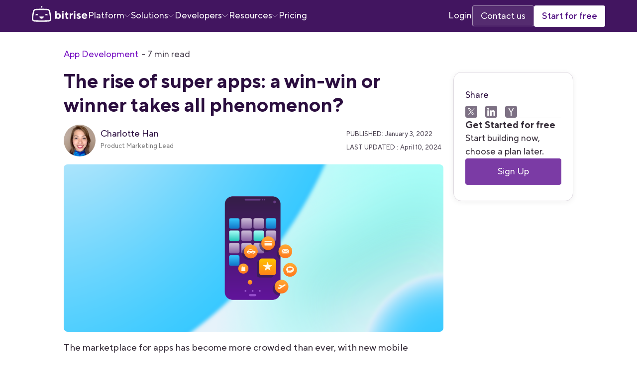

--- FILE ---
content_type: text/html; charset=utf-8
request_url: https://bitrise.io/blog/post/the-rise-of-super-apps-a-win-win-or-winner-takes-all-phenomenon
body_size: 91868
content:
<!DOCTYPE html><!-- Last Published: Fri Jan 30 2026 14:05:58 GMT+0000 (Coordinated Universal Time) --><html data-wf-domain="bitrise.io" data-wf-page="64ac2c4ba79054b8f1a1f17d" data-wf-site="5db35de024bb983af1b4e151" data-wf-intellimize-customer-id="117336242" lang="en" data-wf-collection="64ac2c4ba79054b8f1a1f149" data-wf-item-slug="the-rise-of-super-apps-a-win-win-or-winner-takes-all-phenomenon"><head><meta charset="utf-8"/><title>The rise of super apps: a win-win or winner takes all phenomenon? - Bitrise Blog</title><meta content="A new type of app called &quot;super apps&quot; are gaining popularity. They combine the functionality of several different apps into one convenient package. Originated in Asia, these apps are finally coming to the west. Here&#x27;s what businesses should know about this new mobile trend in 2022." name="description"/><meta content="The rise of super apps: a win-win or winner takes all phenomenon? - Bitrise Blog" property="og:title"/><meta content="A new type of app called &quot;super apps&quot; are gaining popularity. They combine the functionality of several different apps into one convenient package. Originated in Asia, these apps are finally coming to the west. Here&#x27;s what businesses should know about this new mobile trend in 2022." property="og:description"/><meta content="https://cdn.prod.website-files.com/5db35de024bb988f5fb4e168/6616842fd25b29e93e12e783_61cc600625ea5d38875b3c34_NORI_BLOGPOST_COVERS_2021_thumbnail.png" property="og:image"/><meta content="The rise of super apps: a win-win or winner takes all phenomenon? - Bitrise Blog" property="twitter:title"/><meta content="A new type of app called &quot;super apps&quot; are gaining popularity. They combine the functionality of several different apps into one convenient package. Originated in Asia, these apps are finally coming to the west. Here&#x27;s what businesses should know about this new mobile trend in 2022." property="twitter:description"/><meta content="https://cdn.prod.website-files.com/5db35de024bb988f5fb4e168/6616842fd25b29e93e12e783_61cc600625ea5d38875b3c34_NORI_BLOGPOST_COVERS_2021_thumbnail.png" property="twitter:image"/><meta property="og:type" content="website"/><meta content="summary_large_image" name="twitter:card"/><meta content="width=device-width, initial-scale=1" name="viewport"/><link href="https://cdn.prod.website-files.com/5db35de024bb983af1b4e151/css/test-e93bfd.shared.c2593d1f4.min.css" rel="stylesheet" type="text/css" integrity="sha384-wlk9H0nnGKceIOyYYTHHj8/UB9F5HToQCcNuNMKKgdX7oh/UuTEt2T2FTOMBSUSQ" crossorigin="anonymous"/><style>html.w-mod-js:not(.w-mod-ix3) :is([data-reveal-content="hero-text"], [data-reveal-content="hero-sub"], [data-reveal-content="eyebrow"], [data-reveal-content="button-group"], [data-reveal-content="hero-image"], .cta_image, [data-reveal-content="cta-content"], [data-reveal-content="paralell-img"], .button.is-to-top) {visibility: hidden !important;}</style><link href="https://fonts.googleapis.com" rel="preconnect"/><link href="https://fonts.gstatic.com" rel="preconnect" crossorigin="anonymous"/><script src="https://ajax.googleapis.com/ajax/libs/webfont/1.6.26/webfont.js" type="text/javascript"></script><script type="text/javascript">WebFont.load({  google: {    families: ["Lato:100,100italic,300,300italic,400,400italic,700,700italic,900,900italic","IBM Plex Mono:300,400,500,600,700"]  }});</script><script type="text/javascript">!function(o,c){var n=c.documentElement,t=" w-mod-";n.className+=t+"js",("ontouchstart"in o||o.DocumentTouch&&c instanceof DocumentTouch)&&(n.className+=t+"touch")}(window,document);</script><link href="https://cdn.prod.website-files.com/5db35de024bb983af1b4e151/5e622147760740527a086ad1_bitbot.svg" rel="shortcut icon" type="image/x-icon"/><link href="https://cdn.prod.website-files.com/5db35de024bb983af1b4e151/5e6222627b1e83310cd3bc98_favicon_256x256.svg" rel="apple-touch-icon"/><link href="https://bitrise.io/blog/post/the-rise-of-super-apps-a-win-win-or-winner-takes-all-phenomenon" rel="canonical"/><script type="application/ld+json">
{
  "@context": "https://schema.org",
  "@type": "BlogPosting",
  "headline": "The rise of super apps: a win-win or winner takes all phenomenon?",
  "description": "A new type of app called &quot;super apps&quot; are gaining popularity. They combine the functionality of several different apps into one convenient package. Originated in Asia, these apps are finally coming to the west. Here&#39;s what businesses should know about this new mobile trend in 2022.",
  "image": "https://cdn.prod.website-files.com/5db35de024bb988f5fb4e168/6616842fd25b29e93e12e788_61cc5f545cb9971605f90865_NORI_BLOGPOST_COVERS_2021.png",
  "datePublished": "2024-04-10T12:44:11.090Z",
  "dateModified": "2024-04-10T12:21:04.068Z",
  "author": {
    "@type": "Person",
    "name": "Charlotte Han",
    "jobTitle": "Product Marketing Lead",
    "url": "/blog/author/charlotte-han"
  },
  "publisher": {
    "@type": "Organization",
    "name": "Bitrise",
    "logo": {
      "@type": "ImageObject",
      "url": "https://cdn.prod.website-files.com/5db35de024bb983af1b4e151/64b5675fd986a4c35f6ac543_Logo.svg"
    }
  },
  "articleSection": "App Development",
  "keywords": "Build Cache, Xcode, LLVM, iOS, mobile CI/CD, compilation caching",
  "timeRequired": "PT7M",
  "inLanguage": "en",
  "url": "/blog/post/the-rise-of-super-apps-a-win-win-or-winner-takes-all-phenomenon"
}
</script><style>.anti-flicker, .anti-flicker * {visibility: hidden !important; opacity: 0 !important;}</style><style>[data-wf-hidden-variation], [data-wf-hidden-variation] * {
        display: none !important;
      }</style><script type="text/javascript">if (localStorage.getItem('intellimize_data_tracking_type') !== 'disabled') { localStorage.setItem('intellimize_opt_out_117336242', 'true'); } if (localStorage.getItem('intellimize_data_tracking_type') !== 'disabled') { localStorage.setItem('intellimize_data_tracking_type', 'disabled'); }</script><script type="text/javascript">(function(e){var s={r:[]};e.wf={r:s.r,ready:t=>{s.r.push(t)}}})(window)</script><script type="text/javascript">(function(e,t,p){var n=document.documentElement,s={p:[],r:[]},u={p:s.p,r:s.r,push:function(e){s.p.push(e)},ready:function(e){s.r.push(e)}};e.intellimize=u,n.className+=" "+p,setTimeout(function(){n.className=n.className.replace(RegExp(" ?"+p),"")},t)})(window, 4000, 'anti-flicker')</script><link href="https://cdn.intellimize.co/snippet/117336242.js" rel="preload" as="script"/><script type="text/javascript">var wfClientScript=document.createElement("script");wfClientScript.src="https://cdn.intellimize.co/snippet/117336242.js",wfClientScript.async=!0,wfClientScript.onerror=function(){document.documentElement.className=document.documentElement.className.replace(RegExp(" ?anti-flicker"),"")},document.head.appendChild(wfClientScript);</script><link href="https://api.intellimize.co" rel="preconnect" crossorigin="true"/><link href="https://log.intellimize.co" rel="preconnect" crossorigin="true"/><link href="https://117336242.intellimizeio.com" rel="preconnect"/><link href="rss.xml" rel="alternate" title="RSS Feed" type="application/rss+xml"/><!--

                                    We're hiring: https://www.bitrise.io/jobs

-->
<link rel="preconnect" href="https://cdn.cookielaw.org/">
<link rel="preload" href="https://cdn.cookielaw.org/consent/74dfda25-8e61-4fab-9330-4718635e7050/OtAutoBlock.js" as="script">
<link rel="preload" href="https://cdn.cookielaw.org/scripttemplates/otSDKStub.js" as="script">
<script type="text/javascript" src="https://cdn.cookielaw.org/consent/74dfda25-8e61-4fab-9330-4718635e7050/OtAutoBlock.js" ></script>
<script src="https://cdn.cookielaw.org/scripttemplates/otSDKStub.js"  type="text/javascript" charset="UTF-8" data-domain-script="74dfda25-8e61-4fab-9330-4718635e7050" ></script>
<script type="text/javascript">function OptanonWrapper() { }</script>
<style>
  #onetrust-reject-all-handler {
    background-color: #351d48 !important;
    color: #fff !important;
    border-color: #fff !important;
  }
  
  input:focus,
  textarea:focus {
    outline:0
  }
  
  .sticky-navbar .nav-item:after {
    content:' ';
    display:block;
    background:#0dd3c5;
    margin-top:1px;
    width:0;
    height:2px;
    -webkit-transition:.3s ease-in-out;
    transition:.3s ease-in-out
  }
  
  .logo-wrapper:before,
  .logo-wrapper:after {
    display: none!important;
  }
  
  .logo-wrapper img {
    filter: brightness(0) saturate(100%) invert(53%) sepia(17%) saturate(179%) hue-rotate(230deg) brightness(86%) contrast(88%);
  }
    
  .home-features-tab,
  .home-features-tab img {
    transition: width .5s, height .5s;
  }
  
  .home-features-tab.w--current img,
  .home-features-tab:hover img,
  .link-cards:hover img{
    filter: brightness(0) saturate(100%) invert(38%) sepia(20%) saturate(3272%) hue-rotate(245deg) brightness(88%) contrast(93%)
  }
  
  .link-cards:hover h3,
  .link-cards:hover p {
    color: #9247C2;
  }
  
  .w-background-video>video {
    max-width:-webkit-fill-available
  }
  
  #score-indicator {
   	transform: translateX(-50%);
  }
  
  #average-indicator-creation {
   	position: absolute;
    top: -100%;
    left: 60%;
    transform: translateX(-50%);
  }
  
  #average-indicator-testing {
   	position: absolute;
    top: -100%;
    left: 17.5%;
    transform: translateX(-50%);
  }
  
  #average-indicator-deployment {
   	position: absolute;
    top: -100%;
    left: 22.5%;
    transform: translateX(-50%);
  }
  
  #average-indicator-monitoring {
   	position: absolute;
    top: -100%;
    left: 7.5%;
    transform: translateX(-50%);
  }
  
  #average-indicator-collaboration {
   	position: absolute;
    top: -100%;
    left: 75%;
    transform: translateX(-50%);
  }
  
  #progress-bar-score {
    background: linear-gradient(90deg, red 0%, red 40%, yellow 57%, green 94%);
  }
  
  #progress-bar-creation {
   	background: linear-gradient(90deg, #dfdae1 0%, #dfdae1 31%, #a6a1a8 31%, #a6a1a8 90%, #dfdae1 90%);
  }
  
  #progress-bar-testing {
   	background: linear-gradient(90deg, #dfdae1 0%, #dfdae1 10%, #a6a1a8 10%, #a6a1a8 25%, #dfdae1 25%);
  }
  
  #progress-bar-deployment {
   	background: linear-gradient(90deg, #dfdae1 0%, #dfdae1 15%, #a6a1a8 15%, #a6a1a8 30%, #dfdae1 30%);
  }
  
  #progress-bar-monitoring {
   	background: linear-gradient(90deg, #dfdae1 0%, #dfdae1 6%, #a6a1a8 6%, #a6a1a8 9%, #dfdae1 9%);
  }
  
  #progress-bar-collaboration {
   	background: linear-gradient(90deg, #dfdae1 0%, #dfdae1 70%, #a6a1a8 70%, #a6a1a8 80%, #dfdae1 80%);
  }
  
  #progress-markers-creation > .flex-direction-vertical,
  #progress-markers-testing > .flex-direction-vertical,
  #progress-markers-deployment > .flex-direction-vertical,
  #progress-markers-monitoring > .flex-direction-vertical,
  #progress-markers-collaboration > .flex-direction-vertical {
    position: absolute;
	transform: translateX(-50%);
  }
  
  #progress-markers-creation .flex-direction-vertical:first-child,
  #progress-markers-deployment .flex-direction-vertical:first-child {
   	left: 7%;
  }
  
  #progress-markers-creation .flex-direction-vertical:nth-child(2),
  #progress-markers-deployment .flex-direction-vertical:nth-child(2) {
   	left: 14%;
  }
  
  #progress-markers-creation .flex-direction-vertical:nth-child(3),
  #progress-markers-deployment .flex-direction-vertical:nth-child(3){
   	left: 30%;
  }
  
  #progress-markers-creation .flex-direction-vertical:nth-child(4),
  #progress-markers-deployment .flex-direction-vertical:nth-child(4){
   	left: 90%;
  }
  
  #progress-markers-testing .flex-direction-vertical:first-child {
    left: 10%;
  }
  
  #progress-markers-testing .flex-direction-vertical:nth-child(2) {
    left: 25%;
  }
  
  #progress-markers-testing .flex-direction-vertical:nth-child(3) {
    left: 50%;
  }
  
  #progress-markers-testing .flex-direction-vertical:nth-child(4) {
    left: 75%;
  }
  
  #progress-markers-monitoring .flex-direction-vertical:first-child {
    left: 3%;
  }
  
  #progress-markers-monitoring .flex-direction-vertical:nth-child(2) {
    left: 9%;
  }
  
  #progress-markers-monitoring .flex-direction-vertical:nth-child(3) {
    left: 21%;
  }
  
  #progress-markers-monitoring .flex-direction-vertical:nth-child(4) {
    left: 90%;
  }
  
  #progress-markers-collaboration .flex-direction-vertical:first-child {
    left: 20%;
  }
  
  #progress-markers-collaboration .flex-direction-vertical:nth-child(2) {
    left: 40%;
  }
  
  #progress-markers-collaboration .flex-direction-vertical:nth-child(3) {
    left: 60%;
  }
  
  #progress-markers-collaboration .flex-direction-vertical:nth-child(4) {
    left: 70%;
  }
  
  #progress-markers-collaboration .flex-direction-vertical:nth-child(5) {
    left: 80%;
  }
  
  #progress-markers-collaboration .flex-direction-vertical:nth-child(6) {
    left: 90%;
  }
  
  @keyframes catBounce {0%{width:50px;height:70px}70%{width:0;height:0}100%{width:10px;height:14px}}
  .footer-cat {
    -webkit-animation:2.5s ease-in-out infinite alternate catBounce;
    animation:2.5s ease-in-out infinite alternate catBounce;
    -moz-animation:2.5s ease-in-out infinite alternate catBounce
  }
  
  @media only screen and (min-width:768px) {
  	.home-features-tab.w--current img {
    	width: 48px;
    }
  }
  
  @media only screen and (max-width:1180px) and (min-width:992px) {
    .navitemhideonlowdesktop {
      display:none
    }
  }
  
  .button-primary:disabled,
  .button-primary:disabled:hover {
    background:#ccc;color:#f8f8f8
  }
  
</style>
<style>
* {
  -webkit-font-smoothing: antialiased;
  -moz-osx-font-smoothing: grayscale;
}
</style>

<script>
wf.ready(() => {
// Function to opt in or out based on consent preferences
const handleWebflowAnalyticsConsent = () => {
   // console.log("Checking consent...");
   try {
      // Logic to check consent groups from the OneTrust cookie
      const otCookieKey = 'OptanonConsent=';
      const otCookie = document.cookie.split('; ').find(row => row.startsWith(otCookieKey));
      if (!otCookie) {
      throw new Error('OneTrust cookie not found.');
      }
      const otGroupsKey = 'groups=';
      const otGroups = decodeURIComponent(otCookie.split('&').find(row => row.startsWith(otGroupsKey)).split('=')[1]);
      // OneTrust groups: 1 = necessary, 2 = performance, 3 = functional, 4 = targeting
      const OT_FUNCTIONAL_CONSENT = '3:1'; // Ensure this matches your expected consent group
      // Check for functional cookies group
      const hasOptedIn = otGroups.indexOf(OT_FUNCTIONAL_CONSENT) !== -1;
      // Adjust Webflow Analytics opt-in/out based on consent
      if (hasOptedIn) {
         // console.log("Consent granted, user tracking allowed.");
         wf.allowUserTracking();
      } else {
         // console.log("Consent denied, user tracking denied.");
         wf.denyUserTracking();
      }
   } catch (e) {
      console.error('Error handling OneTrust consent:', e);
   }
};
// Set up the OneTrust consent change listener to check when preferences change
if (typeof OneTrust !== 'undefined' && OneTrust.OnConsentChanged) {
   OneTrust.OnConsentChanged(() => {
      handleWebflowAnalyticsConsent();
   });
}
// Initial check when the page loads
handleWebflowAnalyticsConsent();
});
</script><meta name="google-site-verification" content="hYDGX2lFLHAIx6G0001a25FHX2YlP7IOrAOMjKD2Vw0" />

<meta property="og:url" content="https://bitrise.io/blog/post/the-rise-of-super-apps-a-win-win-or-winner-takes-all-phenomenon" />

<!-- Finsweet Attributes -->
<script async type="module"
src="https://cdn.jsdelivr.net/npm/@finsweet/attributes@2/attributes.js"
fs-toc
></script>
<script type='text/javascript' src='https://platform-api.sharethis.com/js/sharethis.js#property=606da220f6067000116b0ae2&product=sop' async='async'></script>
<script src="https://code.jquery.com/jquery-3.6.1.min.js" integrity="sha256-o88AwQnZB+VDvE9tvIXrMQaPlFFSUTR+nldQm1LuPXQ=" crossorigin="anonymous"></script>

<script>
window.dataLayer = window.dataLayer || [];
dataLayer.push({
	blogPostPublishedAt: new Date('Jan 03, 2022 12:00:00')
  	.toISOString().split('T')[0],
  blogPostValueStream: ('' || 'no-value-stream')
  	.replaceAll('-', '_'),
});
</script>
<script>
  document.addEventListener("DOMContentLoaded", function () {
    const richText = document.querySelector('.rich-text_blog-post-content');
    const toc = document.querySelector('.toc');

    if (!richText || !toc) return; 
    const headings = richText.querySelectorAll('h2, h3, h4, h5, h6');

    if (headings.length === 0) {
      toc.style.display = 'none';
    }
  });
</script<script src="https://cdn.prod.website-files.com/5db35de024bb983af1b4e151%2F652d31f3dc22d7b4ee708e44%2F68bedd337caabf7eb113c7fb%2Fclarity_script-3.4.7.js" type="text/javascript"></script><script src="https://cdn.prod.website-files.com/5db35de024bb983af1b4e151%2F6544eda5f000985a163a8687%2F69032a6dbfca0defbc258b58%2Ffinsweetcomponentsconfig-1.0.2.js" type="module" async="" siteId="5db35de024bb983af1b4e151" finsweet="components"></script></head><body><nav class="nav_component"><div class="w-embed"><style>
:root {
	--nav--height: 4rem;
	--nav--banner-height: 2.4rem;
	--nav--height-total: var(--nav--height);
	--nav--icon-thickness: 0.05rem;
	--nav--hamburger-thickness: var(--nav--icon-thickness);
	--nav--hamburger-gap: var(--_spacing---space--2);
	--nav--hamburger-rotate: 45;
	--nav--menu-open-duration: 400ms;
	--nav--menu-close-duration: 400ms;
	--nav--dropdown-duration: 500ms;
	--nav--dropdown-open-duration: 400ms;
	--nav--dropdown-delay: 100ms;
}
/* on smaller screens */
@media (width < 60em) {
	/* disable scroll when mobile menu is open */
	body:has(.nav_component .w-nav-button.w--open) { overflow: hidden; }
}
/* <=1115px: mobile/tablet nav */
@media (max-width: 1115px) {
  .nav_wrap.is-mobile { display: block !important; }
  .nav_menu_backdrop { display: none !important; }
  .nav_wrap.is-desktop, .nav_dropdown_backdrop { display: none !important; }
}

/* >=1116px: desktop nav */
@media (min-width: 1116px) {
  .nav_wrap.is-desktop, .nav_dropdown_backdrop { display: block !important; }
  .nav_wrap.is-mobile, .nav_menu_backdrop { display: none !important; }
}

/* dropdown list: initial state */
html:not(.wf-design-mode) .nav_dropdown_component > .w-dropdown-list {
	/* removes display none to enable css transitions */
	display: grid !important;
	grid-template-columns: minmax(0, 1fr);
	/* sets list to 0 height by default */
	grid-template-rows: 0fr;
	transition: grid-template-rows var(--nav--dropdown-duration);
	/* makes list content not focusable when closed */
	visibility: hidden;
	opacity: 0;
}
..nav_dropdown_mega_layout_fix {
    opacity: 0;
    transform: translateY(5px); /* Kezdeti eltolás alulról */
    transition: opacity 0.4s ease-out 0.15s, transform 0.2s ease-out 0.15s;
}

.nav_dropdown_component:has(> .w-dropdown-toggle[aria-expanded="true"]) .nav_dropdown_mega_layout_fix {
    opacity: 1;
    transform: translateY(0); /* Az elem a normál pozícióba mozog */
    transition: opacity 0.6s ease-out 0.15s, transform 0.2s ease-out 0.15s;
}


.nav_dropdown_component:has(> .w-dropdown-toggle[aria-expanded="false"]) .nav_dropdown_mega_layout_fix {
    opacity: 0;
    transform: translateY(5px); /* Az elem vissza mozog lefelé */
    transition: opacity 0.4s ease-out 0.1s, transform 0.2s ease-out 0.1s;
}

.wf-design-mode .nav_dropdown_mega_layout_fix {
    opacity: 1 !important;
    visibility: visible !important;
    transition: none !important; /* Ne animálódjon szerkesztő módban */
}

/* makes list content focusable when opened */
html:not(.wf-design-mode) .nav_dropdown_component > .w-dropdown-list.w--open {
	visibility: visible;
	opacity: 1;
}
/* sets list child to overflow hidden to enable css height transition */
.nav_dropdown_component > .w-dropdown-list > * {
	overflow: hidden;
}
/* set open state of dropdown list */
.nav_dropdown_component:has(> .w-dropdown-toggle[aria-expanded="true"]) > .w-dropdown-list {
	--nav--dropdown-duration: var(--nav--dropdown-open-duration);
	grid-template-rows: 1fr;
}
/* on desktop, delay dropdown opening if another dropdown is open */
.nav_wrap.is-desktop:has(.nav_dropdown_component > .w-dropdown-toggle.w--open[aria-expanded="false"]) .nav_dropdown_component:has(> .w--open[aria-expanded="true"]) > .w-dropdown-list {
	transition-delay: var(1000ms);
}
/* reveal dropdown backdrop when dropdown open */
.nav_dropdown_backdrop {
	transition: opacity var(--nav--dropdown-duration);
}
body:has(.nav_dropdown_component > [aria-expanded="true"]) .nav_dropdown_backdrop {
	opacity: 1;
}
/* rotate arrow inside open dropdown */
.w-dropdown-toggle[aria-expanded="true"] .nav_links_svg {
	transform: rotate(-180deg);
}

/* animate first hamburger line when opened */
.nav_component .w-nav-button.w--open > * > :first-child {
	transform: translateY(calc(var(--nav--hamburger-thickness) * 0.5 + var(--nav--hamburger-gap) * 0.5)) rotate(calc(var(--nav--hamburger-rotate) * -1deg));
}
/* animate second hamburger line when opened */
.nav_component .w-nav-button.w--open > * > :last-child {
	transform: translateY(calc(var(--nav--hamburger-thickness) * -0.5 + var(--nav--hamburger-gap) * -0.5)) rotate(calc(var(--nav--hamburger-rotate) * 1deg));
}
/* reveal mobile menu backdrop on menu open */
.nav_menu_backdrop {
	transition: opacity var(--nav--menu-close-duration);
}
.nav_component:has(.w-nav-button.w--open) .nav_menu_backdrop {
	opacity: 1;
}
/* menu animations */
@keyframes menuOpen {
 from { clip-path: polygon(0 0, 100% 0, 100% 0, 0 0); }
 to { clip-path: polygon(0 0, 100% 0, 100% 100%, 0 100%); }
}
@keyframes menuClose {
 from { clip-path: polygon(0 0, 100% 0, 100% 100%, 0 100%); }
 to { clip-path: polygon(0 0, 100% 0, 100% 0, 0 0); }
}
/* menu open */
.nav_component:has(.w-nav-button.w--open) .w-nav-menu {
	animation: menuOpen var(--nav--menu-open-duration) ease-in-out forwards;
}
/* menu close */
.nav_component:has(.w-nav-button:not(.w--open)) .w-nav-menu {
	animation: menuClose var(--nav--menu-close-duration) ease-in-out forwards;
}
/* position overflow to top of screen */
.nav_component .w-nav-overlay {
 top: 0;
 min-height: 100vh;
}

/* open dropdown on mobile */
.nav_wrap.is-mobile [data-open-on-mobile] > .w-dropdown-toggle {
	display: none;
}
.nav_wrap.is-mobile [data-open-on-mobile] > .w-dropdown-list {
	visibility: visible;
	opacity: 1;
	display: block;
	grid-template-rows: 1fr;
}
/* Rotate Nav Banner Arrow When External Link */
a[target="_blank"] .nav_banner_svg {
	transform: rotate(-45deg);
}
/* nav banner */
html:has(.nav_banner_wrap:not(.w-condition-invisible)):not(.hide-nav-banner) {
	--nav--height-total: calc(var(--nav--banner-height) + var(--nav--height));
}
.hide-nav-banner .nav_banner_wrap {
	display: none;
}

/* fade out other dropdown links when link is hovered */
@media (hover: hover) and (pointer: fine) {
	body:has(.nav_links_item:hover) .nav_links_item:not(:hover) > * > * {
		opacity: 0.75;
	}
}
@media (hover: hover) and (pointer: fine) {
	body:has(.nav_links_item:hover) .nav_links_item:not(:hover) a{
		opacity: 0.75;
		transition: opacity 0.3s ease;
	}
}  
.nav_dropdown_item:hover .nav_main_logo {
  color: inherit;
}
.nav_arrow {
  transition: transform 0.3s ease-in-out;
}

.nav_dropdown_item.is-last:hover .nav_arrow {
  transform: translateX(5px);
}

.nav_main-flex:hover .nav_arrow {
  transform: translateX(5px);
}

.nav_main-flex-img {
  transition: transform 0.5s ease;
  transform: scale(1);

}
.nav_main-flex:hover .nav_main-flex-img {
  transform: scale(1.5);
}
.navdropdown_collection_item:hover .nav_main-flex-img {
  transform: scale(1.5);
}

.nav_dropdown_link:hover .nav_main_logo {
  color: var(--purple-60);
}
.nav_dropdown_link.is-bottom:hover .nav_main_logo,
.nav_dropdown_link.is-bottom:hover .nav_dropdown_bottom-button {
  color: var(--purple-60);
  transition: all 0.3s ease;
}

.nav_main-flex-mobile.is-2 {
  opacity: 0;
  transform: translateX(-20px);
  pointer-events: none;
  transition: opacity 0.2s ease, transform 0.2s ease;
}

/* Hover: lassabb hover in */
.nav_main-flex:hover .nav_main-flex-mobile.is-2 {
  opacity: 1;
  transform: translateX(0);
  pointer-events: auto;
  transition: opacity 0.4s ease, transform 0.4s ease;
}


@media screen and (min-width: 992px) and (max-width: 1115px) {
 
  .nav_links_item,
  .nav_buttons_item {
    padding-left: 5%;
    padding-right: 5%;
    border-bottom: 1px solid #ddd;
  }
    .nav_links_link{
    padding-top: 0;
    padding-bottom: 0;
  }
.nav_dropdown_bottom {
    display: none;
  }
  
 .nav_menu_backdrop{
    display: none;
  }
  
.navdropdown_mega-wrapper{
        box-shadow: none;
        padding-top: 1rem;
        padding-bottom: 1rem;
    }
    
    .nav_dropdown_mega_contain.is-desktop {
        padding-left: 0%;
        padding-right: 0%;
    }
    .nav_dropdown_mega_layout_fix.is-desktop.is-platform {
    grid-column-gap: 2rem;
    grid-row-gap: 2rem;
    flex-flow: column;
    grid-template-rows: auto;
    grid-template-columns: minmax(220px, .75fr) 1fr;
    grid-auto-columns: minmax(0, 1fr);
    padding-left: 0;
    padding-right: 0;
    display: grid;
}

.nav_col_border {
border-left: 0px solid var(--neutral-93);
    padding: 0 0 0 0rem;
}

.nav_dropdown_mega_scroll.is-desktop {
    color: #fff;
    max-height: calc(100svh - var(--nav--height-total) - 1rem);
    padding-top: .5rem;
    overflow: hidden auto;
    margin-top: 0rem;
    }
    .nav_dropdown_mega_layout_fix.is-desktop {
    padding:0;
}
.nav_col_border.is-platform {
        grid-column-gap: 2rem;
        grid-row-gap: 2rem;
        grid-template-rows: auto;
        grid-template-columns: 1fr 1fr ;
        grid-auto-columns: 1fr;
        display: grid;
grid-column: 1 / span 2 !important;
    grid-row: 2 / span 2 !important;
}

/* intercom banner hides the top navigation without this */
body { max-height: none !important; }
</style></div><div role="banner" class="nav_wrap is-desktop"><div class="nav_contain u-container"><a aria-label="Home Page" data-wf-native-id-path="f1b730bc-b8b7-914a-ebad-4b532c33a3c1:af6f9f1a-2d1f-3706-3b01-4db19b8ed41d" data-wf-ao-click-engagement-tracking="true" data-wf-element-id="af6f9f1a-2d1f-3706-3b01-4db19b8ed41d" data-wf-component-context="%5B%7B%22componentId%22%3A%227072a988-77bd-6bb0-f91e-b3bb0c46a08d%22%2C%22instanceId%22%3A%22f1b730bc-b8b7-914a-ebad-4b532c33a3c1%22%7D%5D" href="/" class="nav_logo_wrap w-inline-block"><img width="203" height="" alt="" src="https://cdn.prod.website-files.com/5db35de024bb983af1b4e151/64b5675fd986a4c35f6ac543_Logo.svg" loading="eager" class="nav_logo"/></a><nav role="navigation" class="nav_desktop_layout"><div class="nav_links_component is-desktop"><ul role="list" class="nav_links_wrap w-list-unstyled is-desktop"><li class="nav_links_item is-desktop"><div data-delay="500" data-hover="true" class="nav_dropdown_component w-dropdown"><div data-wf-native-id-path="f1b730bc-b8b7-914a-ebad-4b532c33a3c1:af6f9f1a-2d1f-3706-3b01-4db19b8ed420:bac2a5c5-2063-dca9-d686-d15cd34819da" data-wf-ao-click-engagement-tracking="true" data-wf-element-id="bac2a5c5-2063-dca9-d686-d15cd34819da" data-wf-component-context="%5B%7B%22componentId%22%3A%227072a988-77bd-6bb0-f91e-b3bb0c46a08d%22%2C%22instanceId%22%3A%22f1b730bc-b8b7-914a-ebad-4b532c33a3c1%22%7D%2C%7B%22componentId%22%3A%22bac2a5c5-2063-dca9-d686-d15cd34819d6%22%2C%22instanceId%22%3A%22af6f9f1a-2d1f-3706-3b01-4db19b8ed420%22%7D%5D" class="nav_links_link w-dropdown-toggle is-desktop"><div class="nav_links_text">Platform</div><svg xmlns="http://www.w3.org/2000/svg" width="100%" viewBox="0 0 47 24" fill="none" aria-hidden="true" class="nav_links_svg"><path d="M1 1L23.5 23L46 1" stroke="currentColor" vector-effect="non-scaling-stroke" stroke-width="var(--nav--icon-thickness)"></path></svg></div><nav class="nav_dropdown_mega_wrap w-dropdown-list is-desktop"><div class="nav_dropdown_mega_content is-desktop"><div data-lenis-prevent="" class="nav_dropdown_mega_scroll is-desktop"><div class="nav_dropdown_mega_contain is-desktop"><div class="navdropdown_mega-wrapper"><div class="nav_dropdown_mega_layout_fix is-desktop is-platform"><div id="w-node-bac2a5c5-2063-dca9-d686-d15cd34819e4-d34819d6" class="flex-direction-horizontal"><div class="nav_dropdown_item"><a data-wf-native-id-path="f1b730bc-b8b7-914a-ebad-4b532c33a3c1:af6f9f1a-2d1f-3706-3b01-4db19b8ed420:bac2a5c5-2063-dca9-d686-d15cd34819e6" data-wf-ao-click-engagement-tracking="true" data-wf-element-id="bac2a5c5-2063-dca9-d686-d15cd34819e6" data-wf-component-context="%5B%7B%22componentId%22%3A%227072a988-77bd-6bb0-f91e-b3bb0c46a08d%22%2C%22instanceId%22%3A%22f1b730bc-b8b7-914a-ebad-4b532c33a3c1%22%7D%2C%7B%22componentId%22%3A%22bac2a5c5-2063-dca9-d686-d15cd34819d6%22%2C%22instanceId%22%3A%22af6f9f1a-2d1f-3706-3b01-4db19b8ed420%22%7D%5D" href="/platform/devops-platform" class="nav_main-flex w-inline-block"><img src="https://cdn.prod.website-files.com/5db35de024bb983af1b4e151/6810ea80a5c69aebdbee6197_nav_bg.png" loading="lazy" alt="" class="nav_main-flex-img"/><img src="https://cdn.prod.website-files.com/5db35de024bb983af1b4e151/68f8d503f268d379ce5d0ced_mobile.svg" loading="lazy" alt="" class="nav_main-flex-mobile"/><img src="https://cdn.prod.website-files.com/5db35de024bb983af1b4e151/68f8f73ef87737a4a9716ed2_devops.svg" loading="lazy" alt="" class="nav_main-flex-mobile is-2"/><div class="nav_main-content"><div><div class="margin-bottom-0-75rem"><div class="nav_dropdown_text text-size-xlarge text-color-white">Mobile DevOps Platform</div></div></div><div class="nav_main-flex-button"><div>Learn more</div><div class="nav_arrow">→</div></div></div></a></div></div><div id="w-node-bac2a5c5-2063-dca9-d686-d15cd34819ee-d34819d6"><h6 class="nav_dropdown_header padding-left-0-75rem">Products</h6><ul role="list" class="nav_dropdown_list is-bg"><li class="nav_dropdown_item is-bg"><a data-events="navigation_link_click" data-wf-native-id-path="f1b730bc-b8b7-914a-ebad-4b532c33a3c1:af6f9f1a-2d1f-3706-3b01-4db19b8ed420:bac2a5c5-2063-dca9-d686-d15cd34819f3" data-wf-ao-click-engagement-tracking="true" data-wf-element-id="bac2a5c5-2063-dca9-d686-d15cd34819f3" data-wf-component-context="%5B%7B%22componentId%22%3A%227072a988-77bd-6bb0-f91e-b3bb0c46a08d%22%2C%22instanceId%22%3A%22f1b730bc-b8b7-914a-ebad-4b532c33a3c1%22%7D%2C%7B%22componentId%22%3A%22bac2a5c5-2063-dca9-d686-d15cd34819d6%22%2C%22instanceId%22%3A%22af6f9f1a-2d1f-3706-3b01-4db19b8ed420%22%7D%5D" href="/solutions/use-cases/continuous-integration" class="nav_dropdown_link is-desktop w-inline-block"><svg xmlns="http://www.w3.org/2000/svg" width="100%" viewBox="0 0 40 40" fill="none" class="nav_main_logo is-bg"><rect width="40" height="40" rx="8" fill="#FFD7C9"></rect><path d="M19.9999 12C15.9203 12 12.5539 15.0537 12.0618 19H10V12.5H12V13.9989C13.8245 11.5707 16.7288 10 19.9999 10C24.4776 10 28.2679 12.9429 29.5421 17H27.4184C26.2316 14.0682 23.3573 12 19.9999 12Z" fill="#D45202"></path><path d="M27.938 21C27.4459 24.9463 24.0796 28 19.9999 28C16.6426 28 13.7682 25.9318 12.5815 23H10.4577C11.732 27.0571 15.5223 30 19.9999 30C23.2712 30 26.1755 28.4293 28 26.0009V27.5H30V21H27.938Z" fill="#D45202"></path><path fill-rule="evenodd" clip-rule="evenodd" d="M18.9262 14.1833C19.5814 13.7664 20.4186 13.7664 21.0738 14.1833L24.5737 16.4106C25.1506 16.7777 25.5 17.4141 25.5 18.0979V21.9021C25.5 22.5859 25.1506 23.2223 24.5738 23.5894L21.0738 25.8167C20.4186 26.2336 19.5814 26.2336 18.9262 25.8167L15.4262 23.5894C14.8494 23.2223 14.5 22.5859 14.5 21.9021V18.0979C14.5 17.4141 14.8494 16.7777 15.4262 16.4106L18.9262 14.1833ZM22.5047 17.4645L20 15.8706L17.4953 17.4645L20 18.856L22.5047 17.4645ZM16.5 21.9021V19.1995L19 20.5884V23.493L16.5 21.9021ZM21 23.493L23.5 21.9021L23.5 19.1995L21 20.5884V23.493Z" fill="#D45202"></path></svg><div class="nav_dropdown_content-wrapper"><div class="nav_dropdown_text">CI</div><div class="navdropdownitemtext">Automate builds, tests, and deployment</div></div></a></li><li class="nav_dropdown_item is-bg"><a data-wf-native-id-path="f1b730bc-b8b7-914a-ebad-4b532c33a3c1:af6f9f1a-2d1f-3706-3b01-4db19b8ed420:bac2a5c5-2063-dca9-d686-d15cd34819fc" data-wf-ao-click-engagement-tracking="true" data-wf-element-id="bac2a5c5-2063-dca9-d686-d15cd34819fc" data-wf-component-context="%5B%7B%22componentId%22%3A%227072a988-77bd-6bb0-f91e-b3bb0c46a08d%22%2C%22instanceId%22%3A%22f1b730bc-b8b7-914a-ebad-4b532c33a3c1%22%7D%2C%7B%22componentId%22%3A%22bac2a5c5-2063-dca9-d686-d15cd34819d6%22%2C%22instanceId%22%3A%22af6f9f1a-2d1f-3706-3b01-4db19b8ed420%22%7D%5D" href="/platform/devops/build-caching" class="nav_dropdown_link is-desktop w-inline-block"><svg xmlns="http://www.w3.org/2000/svg" width="100%" viewBox="0 0 40 40" fill="none" class="nav_main_logo is-bg"><rect width="40" height="40" rx="8" fill="#FFF4CD"></rect><path fill-rule="evenodd" clip-rule="evenodd" d="M27.0903 11.9426C27.6187 12.4891 28 13.1859 28 14V17.2884C27.8225 17.1032 27.6026 16.9553 27.3505 16.8609C26.9001 16.6923 26.4148 16.7202 26 16.9126V16.9071L25.9525 16.9356C25.8932 16.9653 25.8355 16.9984 25.7797 17.0348C25.5498 17.1628 25.3081 17.2814 25.0577 17.391C23.4562 18.0917 21.3137 18.5 19 18.5C16.6863 18.5 14.5438 18.0917 12.9423 17.391C12.6105 17.2458 12.2941 17.0847 12 16.9071V20C12 20.1524 12.0664 20.3764 12.3476 20.6673C12.6335 20.963 13.0955 21.275 13.744 21.5587C15.0379 22.1248 16.8954 22.5 19 22.5C20.0309 22.5 21.0026 22.41 21.8778 22.2516L20.3647 24.352C20.3401 24.3863 20.3168 24.4212 20.2948 24.4568C19.8711 24.4853 19.4386 24.5 19 24.5C16.6863 24.5 14.5438 24.0917 12.9423 23.391C12.6105 23.2458 12.2941 23.0847 12 22.9071V26C12 26.1524 12.0664 26.3764 12.3476 26.6673C12.6335 26.963 13.0955 27.275 13.744 27.5587C15.0379 28.1248 16.8954 28.5 19 28.5C20.5941 28.5 22.0464 28.2848 23.2194 27.9343L23.0897 29.339C23.0679 29.5747 23.0943 29.8062 23.1619 30.0221C21.9118 30.3303 20.4915 30.5 19 30.5C16.6863 30.5 14.5438 30.0917 12.9423 29.391C12.1431 29.0414 11.4335 28.5992 10.9097 28.0574C10.3813 27.5109 10 26.8141 10 26V14C10 13.1859 10.3813 12.4891 10.9097 11.9426C11.4335 11.4008 12.1431 10.9586 12.9423 10.609C14.5438 9.90832 16.6863 9.5 19 9.5C21.3137 9.5 23.4562 9.90832 25.0577 10.609C25.8569 10.9586 26.5665 11.4008 27.0903 11.9426ZM12 14C12 13.8476 12.0664 13.6236 12.3476 13.3327C12.6335 13.037 13.0955 12.725 13.744 12.4413C15.0379 11.8752 16.8954 11.5 19 11.5C21.1046 11.5 22.9621 11.8752 24.256 12.4413C24.9045 12.725 25.3665 13.037 25.6524 13.3327C25.9336 13.6236 26 13.8476 26 14C26 14.1524 25.9336 14.3764 25.6524 14.6673C25.3665 14.963 24.9045 15.275 24.256 15.5587C22.9621 16.1248 21.1046 16.5 19 16.5C16.8954 16.5 15.0379 16.1248 13.744 15.5587C13.0955 15.275 12.6335 14.963 12.3476 14.6673C12.0664 14.3764 12 14.1524 12 14Z" fill="#B27E00"></path><path d="M16 20C16 20.5523 15.5523 21 15 21C14.4477 21 14 20.5523 14 20C14 19.4477 14.4477 19 15 19C15.5523 19 16 19.4477 16 20Z" fill="#B27E00"></path><path d="M16 26C16 26.5523 15.5523 27 15 27C14.4477 27 14 26.5523 14 26C14 25.4477 14.4477 25 15 25C15.5523 25 16 25.4477 16 26Z" fill="#B27E00"></path><path d="M27 17.7977C27.3168 17.9162 27.515 18.2322 27.4839 18.569L27.1786 21.8751H29.7847C30.0662 21.8751 30.3239 22.0327 30.4522 22.2832C30.5805 22.5337 30.5577 22.835 30.3932 23.0634L25.4408 29.9384C25.2431 30.2129 24.8862 30.321 24.5694 30.2025C24.2526 30.0839 24.0544 29.7679 24.0855 29.4311L24.3908 26.1251H21.7847C21.5032 26.1251 21.2454 25.9674 21.1171 25.7169C20.9888 25.4664 21.0116 25.1651 21.1761 24.9367L26.1285 18.0617C26.3262 17.7872 26.6832 17.6791 27 17.7977Z" fill="#B27E00"></path></svg><div class="nav_dropdown_content-wrapper"><div class="nav_dropdown_text">Build Cache</div><div class="navdropdownitemtext">Speed up your builds on any platform with remote caching</div></div></a></li><li class="nav_dropdown_item is-bg"><a data-wf-native-id-path="f1b730bc-b8b7-914a-ebad-4b532c33a3c1:af6f9f1a-2d1f-3706-3b01-4db19b8ed420:bac2a5c5-2063-dca9-d686-d15cd3481a05" data-wf-ao-click-engagement-tracking="true" data-wf-element-id="bac2a5c5-2063-dca9-d686-d15cd3481a05" data-wf-component-context="%5B%7B%22componentId%22%3A%227072a988-77bd-6bb0-f91e-b3bb0c46a08d%22%2C%22instanceId%22%3A%22f1b730bc-b8b7-914a-ebad-4b532c33a3c1%22%7D%2C%7B%22componentId%22%3A%22bac2a5c5-2063-dca9-d686-d15cd34819d6%22%2C%22instanceId%22%3A%22af6f9f1a-2d1f-3706-3b01-4db19b8ed420%22%7D%5D" href="/platform/devops/release-management" class="nav_dropdown_link is-desktop w-inline-block"><svg xmlns="http://www.w3.org/2000/svg" width="100%" viewBox="0 0 40 40" fill="none" class="nav_main_logo is-bg"><rect width="40" height="40" rx="8" fill="#D7F5FF"></rect><path d="M21 13H19V15H21V13Z" fill="#2582D0"></path><path fill-rule="evenodd" clip-rule="evenodd" d="M25 10H15C13.9 10 13 10.9 13 12V28C13 29.1 13.9 30 15 30H25C26.1 30 27 29.1 27 28V12C27 10.9 26.1 10 25 10ZM15 28V12H25V28H21V22.8284L22.5858 24.4142L24 23L20 19L16 23L17.4142 24.4142L19 22.8284V28H15Z" fill="#2582D0"></path></svg><div class="nav_dropdown_content-wrapper"><div class="nav_dropdown_text">Release Management</div><div class="navdropdownitemtext">Distribute your builds internally and externally</div></div></a></li><li class="nav_dropdown_item is-bg"><a data-wf-native-id-path="f1b730bc-b8b7-914a-ebad-4b532c33a3c1:af6f9f1a-2d1f-3706-3b01-4db19b8ed420:bac2a5c5-2063-dca9-d686-d15cd3481a0e" data-wf-ao-click-engagement-tracking="true" data-wf-element-id="bac2a5c5-2063-dca9-d686-d15cd3481a0e" data-wf-component-context="%5B%7B%22componentId%22%3A%227072a988-77bd-6bb0-f91e-b3bb0c46a08d%22%2C%22instanceId%22%3A%22f1b730bc-b8b7-914a-ebad-4b532c33a3c1%22%7D%2C%7B%22componentId%22%3A%22bac2a5c5-2063-dca9-d686-d15cd34819d6%22%2C%22instanceId%22%3A%22af6f9f1a-2d1f-3706-3b01-4db19b8ed420%22%7D%5D" href="/platform/devops/insights" class="nav_dropdown_link is-desktop w-inline-block"><svg xmlns="http://www.w3.org/2000/svg" width="100%" viewBox="0 0 40 40" fill="none" class="nav_main_logo is-bg"><rect width="40" height="40" rx="8" fill="#DBFFF3"></rect><path d="M25.5 18.5V23.5H23.5V18.5H25.5Z" fill="#2A9D4C"></path><path d="M19.5 23.5V17H17.5V23.5H19.5Z" fill="#2A9D4C"></path><path d="M16.5 18.5V23.5H14.5V18.5H16.5Z" fill="#2A9D4C"></path><path d="M22.5 23.5V20.5H20.5V23.5H22.5Z" fill="#2A9D4C"></path><path fill-rule="evenodd" clip-rule="evenodd" d="M13.7969 13.2203C17.5509 12.9266 22.4491 12.9266 26.2032 13.2203C27.5342 13.3245 28.5956 14.3159 28.8455 15.596C29.467 18.7795 29.8439 21.16 29.9607 23.812C30.0297 25.3778 28.838 26.6941 27.2818 26.7968C23.1741 27.0677 16.8259 27.0677 12.7182 26.7968C11.162 26.6941 9.97032 25.3778 10.0393 23.812C10.1561 21.16 10.533 18.7795 11.1545 15.596C11.4044 14.3159 12.4658 13.3245 13.7969 13.2203ZM26.0471 15.2142C22.397 14.9286 17.6031 14.9286 13.9529 15.2142C13.5481 15.2459 13.2012 15.5505 13.1175 15.9793C12.5024 19.1299 12.1476 21.3963 12.0373 23.9C12.0166 24.3715 12.3711 24.7695 12.8498 24.8011C16.8699 25.0663 23.1301 25.0663 27.1502 24.8011C27.6289 24.7695 27.9834 24.3715 27.9627 23.9C27.8524 21.3963 27.4976 19.1299 26.8826 15.9792C26.7989 15.5505 26.4519 15.2459 26.0471 15.2142Z" fill="#2A9D4C"></path></svg><div class="nav_dropdown_content-wrapper"><div class="nav_dropdown_text">Insights</div><div class="navdropdownitemtext">Identify exactly what&#x27;s slowing your team down</div></div></a></li><li class="nav_dropdown_item is-bg"><a data-wf-native-id-path="f1b730bc-b8b7-914a-ebad-4b532c33a3c1:af6f9f1a-2d1f-3706-3b01-4db19b8ed420:e4d3af7f-2358-6810-576d-dce09e48cfe3" data-wf-ao-click-engagement-tracking="true" data-wf-element-id="e4d3af7f-2358-6810-576d-dce09e48cfe3" data-wf-component-context="%5B%7B%22componentId%22%3A%227072a988-77bd-6bb0-f91e-b3bb0c46a08d%22%2C%22instanceId%22%3A%22f1b730bc-b8b7-914a-ebad-4b532c33a3c1%22%7D%2C%7B%22componentId%22%3A%22bac2a5c5-2063-dca9-d686-d15cd34819d6%22%2C%22instanceId%22%3A%22af6f9f1a-2d1f-3706-3b01-4db19b8ed420%22%7D%5D" href="/platform/bitrise-ai" class="nav_dropdown_link is-desktop w-inline-block"><svg xmlns="http://www.w3.org/2000/svg" width="100%" viewBox="0 0 40 40" fill="none" class="nav_main_logo is-bg"><rect width="40" height="40" rx="8" fill="#DBFFFD"></rect><path d="M16.5391 19.5391L12.8848 21L16.5391 22.4609L18 26.1143L19.4609 22.4609L23.1143 21L19.4609 19.5391L18 15.8848L16.5391 19.5391ZM26 21C26 21.604 25.6321 22.1468 25.0713 22.3711L21 24L19.3711 28.0713C19.1468 28.6321 18.604 29 18 29C17.434 29 16.9216 28.677 16.6748 28.1748L16.6289 28.0713L15 24L10.9287 22.3711C10.3679 22.1468 10 21.604 10 21C10 20.396 10.3679 19.8532 10.9287 19.6289L15 18L16.6289 13.9287C16.8532 13.3679 17.396 13 18 13C18.604 13 19.1468 13.3679 19.3711 13.9287L21 18L25.0713 19.6289C25.6321 19.8532 26 20.396 26 21Z" fill="#10C0C0"></path><path d="M27.8125 14.8125L27.0996 16.5938C27.0015 16.839 26.7642 17 26.5 17C26.2688 17 26.0582 16.8768 25.9434 16.6816L25.9004 16.5938L25.1875 14.8125L23.4062 14.0996C23.161 14.0015 23 13.7642 23 13.5C23 13.2358 23.161 12.9985 23.4062 12.9004L25.1875 12.1875L25.9004 10.4062C25.9985 10.161 26.2358 10 26.5 10C26.7642 10 27.0015 10.161 27.0996 10.4062L27.8125 12.1875L29.5938 12.9004C29.839 12.9985 30 13.2358 30 13.5C30 13.7642 29.839 14.0015 29.5938 14.0996L27.8125 14.8125Z" fill="#10C0C0"></path></svg><div class="nav_dropdown_content-wrapper"><div class="nav_dropdown_text">Bitrise AI</div><div class="navdropdownitemtext">Get intelligent fixes from context-aware tools<br/></div></div></a></li></ul></div><div id="w-node-bac2a5c5-2063-dca9-d686-d15cd3481a16-d34819d6" class="nav_col_border is-platform"><div class="margin-bottom margin-bottom-medium"><h6 class="nav_dropdown_header">Fully managed hosting</h6><ul role="list" class="nav_dropdown_list is-medium"><li class="nav_dropdown_item"><a data-wf-native-id-path="f1b730bc-b8b7-914a-ebad-4b532c33a3c1:af6f9f1a-2d1f-3706-3b01-4db19b8ed420:bac2a5c5-2063-dca9-d686-d15cd3481a1b" data-wf-ao-click-engagement-tracking="true" data-wf-element-id="bac2a5c5-2063-dca9-d686-d15cd3481a1b" data-wf-component-context="%5B%7B%22componentId%22%3A%227072a988-77bd-6bb0-f91e-b3bb0c46a08d%22%2C%22instanceId%22%3A%22f1b730bc-b8b7-914a-ebad-4b532c33a3c1%22%7D%2C%7B%22componentId%22%3A%22bac2a5c5-2063-dca9-d686-d15cd34819d6%22%2C%22instanceId%22%3A%22af6f9f1a-2d1f-3706-3b01-4db19b8ed420%22%7D%5D" href="/platform/build-platform/bitrise-build-platform" class="nav_dropdown_link is-desktop w-inline-block"><div class="nav_dropdown_content-wrapper"><div class="nav_dropdown_text">Bitrise Public Cloud</div></div></a></li><li class="nav_dropdown_item"><a data-wf-native-id-path="f1b730bc-b8b7-914a-ebad-4b532c33a3c1:af6f9f1a-2d1f-3706-3b01-4db19b8ed420:bac2a5c5-2063-dca9-d686-d15cd3481a21" data-wf-ao-click-engagement-tracking="true" data-wf-element-id="bac2a5c5-2063-dca9-d686-d15cd3481a21" data-wf-component-context="%5B%7B%22componentId%22%3A%227072a988-77bd-6bb0-f91e-b3bb0c46a08d%22%2C%22instanceId%22%3A%22f1b730bc-b8b7-914a-ebad-4b532c33a3c1%22%7D%2C%7B%22componentId%22%3A%22bac2a5c5-2063-dca9-d686-d15cd34819d6%22%2C%22instanceId%22%3A%22af6f9f1a-2d1f-3706-3b01-4db19b8ed420%22%7D%5D" href="/platform/build-platform/dedicated-build-platform" class="nav_dropdown_link is-desktop w-inline-block"><div class="nav_dropdown_content-wrapper"><div class="nav_dropdown_text">Bitrise Dedicated Cloud</div></div></a></li><li class="nav_dropdown_item"><a data-wf-native-id-path="f1b730bc-b8b7-914a-ebad-4b532c33a3c1:af6f9f1a-2d1f-3706-3b01-4db19b8ed420:bac2a5c5-2063-dca9-d686-d15cd3481a27" data-wf-ao-click-engagement-tracking="true" data-wf-element-id="bac2a5c5-2063-dca9-d686-d15cd3481a27" data-wf-component-context="%5B%7B%22componentId%22%3A%227072a988-77bd-6bb0-f91e-b3bb0c46a08d%22%2C%22instanceId%22%3A%22f1b730bc-b8b7-914a-ebad-4b532c33a3c1%22%7D%2C%7B%22componentId%22%3A%22bac2a5c5-2063-dca9-d686-d15cd34819d6%22%2C%22instanceId%22%3A%22af6f9f1a-2d1f-3706-3b01-4db19b8ed420%22%7D%5D" href="/platform/build-platform/private-build-platform" class="nav_dropdown_link is-desktop w-inline-block"><div class="nav_dropdown_content-wrapper"><div class="nav_dropdown_text">Bitrise Private Cloud</div></div></a></li><li class="nav_dropdown_item"><a data-wf-native-id-path="f1b730bc-b8b7-914a-ebad-4b532c33a3c1:af6f9f1a-2d1f-3706-3b01-4db19b8ed420:9bc5933f-d797-0dbf-ef73-708ef23f22ea" data-wf-ao-click-engagement-tracking="true" data-wf-element-id="9bc5933f-d797-0dbf-ef73-708ef23f22ea" data-wf-component-context="%5B%7B%22componentId%22%3A%227072a988-77bd-6bb0-f91e-b3bb0c46a08d%22%2C%22instanceId%22%3A%22f1b730bc-b8b7-914a-ebad-4b532c33a3c1%22%7D%2C%7B%22componentId%22%3A%22bac2a5c5-2063-dca9-d686-d15cd34819d6%22%2C%22instanceId%22%3A%22af6f9f1a-2d1f-3706-3b01-4db19b8ed420%22%7D%5D" href="/platform/build-platform/bitrise-from-gcp" class="nav_dropdown_link is-desktop w-inline-block"><div class="nav_dropdown_content-wrapper"><div class="nav_dropdown_text">Bitrise from GCP</div></div></a></li></ul></div><div class="flex-direction-vertical"><h6 class="nav_dropdown_header">self-hosted solutions</h6><ul role="list" class="nav_dropdown_list"><li class="nav_dropdown_item"><a data-wf-native-id-path="f1b730bc-b8b7-914a-ebad-4b532c33a3c1:af6f9f1a-2d1f-3706-3b01-4db19b8ed420:cd3dc096-80fc-5a1e-2694-50f656ea11b9" data-wf-ao-click-engagement-tracking="true" data-wf-element-id="cd3dc096-80fc-5a1e-2694-50f656ea11b9" data-wf-component-context="%5B%7B%22componentId%22%3A%227072a988-77bd-6bb0-f91e-b3bb0c46a08d%22%2C%22instanceId%22%3A%22f1b730bc-b8b7-914a-ebad-4b532c33a3c1%22%7D%2C%7B%22componentId%22%3A%22bac2a5c5-2063-dca9-d686-d15cd34819d6%22%2C%22instanceId%22%3A%22af6f9f1a-2d1f-3706-3b01-4db19b8ed420%22%7D%5D" href="/platform/build-platform/bitrise-on-aws" class="nav_dropdown_link is-desktop w-inline-block"><div class="nav_dropdown_content-wrapper"><div class="nav_dropdown_text">Bitrise AWS</div></div></a></li><li class="nav_dropdown_item"><a data-wf-native-id-path="f1b730bc-b8b7-914a-ebad-4b532c33a3c1:af6f9f1a-2d1f-3706-3b01-4db19b8ed420:cd3dc096-80fc-5a1e-2694-50f656ea11bf" data-wf-ao-click-engagement-tracking="true" data-wf-element-id="cd3dc096-80fc-5a1e-2694-50f656ea11bf" data-wf-component-context="%5B%7B%22componentId%22%3A%227072a988-77bd-6bb0-f91e-b3bb0c46a08d%22%2C%22instanceId%22%3A%22f1b730bc-b8b7-914a-ebad-4b532c33a3c1%22%7D%2C%7B%22componentId%22%3A%22bac2a5c5-2063-dca9-d686-d15cd34819d6%22%2C%22instanceId%22%3A%22af6f9f1a-2d1f-3706-3b01-4db19b8ed420%22%7D%5D" href="/platform/build-platform/bitrise-runners" class="nav_dropdown_link is-desktop w-inline-block"><div class="nav_dropdown_content-wrapper"><div class="nav_dropdown_text">Bitrise Runners</div></div></a></li></ul><a data-wf-native-id-path="f1b730bc-b8b7-914a-ebad-4b532c33a3c1:af6f9f1a-2d1f-3706-3b01-4db19b8ed420:9b597fd7-3e30-ee08-2bb9-78a34d8fabdb" data-wf-ao-click-engagement-tracking="true" data-wf-element-id="9b597fd7-3e30-ee08-2bb9-78a34d8fabdb" data-wf-component-context="%5B%7B%22componentId%22%3A%227072a988-77bd-6bb0-f91e-b3bb0c46a08d%22%2C%22instanceId%22%3A%22f1b730bc-b8b7-914a-ebad-4b532c33a3c1%22%7D%2C%7B%22componentId%22%3A%22bac2a5c5-2063-dca9-d686-d15cd34819d6%22%2C%22instanceId%22%3A%22af6f9f1a-2d1f-3706-3b01-4db19b8ed420%22%7D%5D" href="/platform/devops/build-platform" class="nav_dropdown_link is-all w-inline-block"><div class="nav_arrow-wrapper"><div class="nav_dropdown_text">View all solutions</div><div class="nav_arrow">→</div></div></a></div></div></div><div class="nav_dropdown_bottom"><div class="u-container"><div class="flex-direction-horizontal justify-content-space-between"><div class="flex-direction-horizontal flex-gap-0-5rem"><a data-wf-native-id-path="f1b730bc-b8b7-914a-ebad-4b532c33a3c1:af6f9f1a-2d1f-3706-3b01-4db19b8ed420:219c0c62-eb8f-d920-23ed-7c66d4b2b8ad:1fcebdc6-3684-6379-4adb-72f990df21cc" data-wf-ao-click-engagement-tracking="true" data-wf-element-id="1fcebdc6-3684-6379-4adb-72f990df21cc" data-wf-component-context="%5B%7B%22componentId%22%3A%227072a988-77bd-6bb0-f91e-b3bb0c46a08d%22%2C%22instanceId%22%3A%22f1b730bc-b8b7-914a-ebad-4b532c33a3c1%22%7D%2C%7B%22componentId%22%3A%22bac2a5c5-2063-dca9-d686-d15cd34819d6%22%2C%22instanceId%22%3A%22af6f9f1a-2d1f-3706-3b01-4db19b8ed420%22%7D%2C%7B%22componentId%22%3A%221fcebdc6-3684-6379-4adb-72f990df21c8%22%2C%22instanceId%22%3A%22219c0c62-eb8f-d920-23ed-7c66d4b2b8ad%22%7D%5D" href="https://docs.bitrise.io/" target="_blank" class="nav_dropdown_link is-bottom w-inline-block"><img src="https://cdn.prod.website-files.com/5db35de024bb983af1b4e151/690d85ed3aaf31e888549af7_docu_16x16.svg" loading="lazy" alt="" class="nav_main_logo is-bottom"/><div class="nav_dropdown_bottom-button">Documentation</div></a><div class="vertical-divider-1px"></div><a data-wf-native-id-path="f1b730bc-b8b7-914a-ebad-4b532c33a3c1:af6f9f1a-2d1f-3706-3b01-4db19b8ed420:219c0c62-eb8f-d920-23ed-7c66d4b2b8ad:1fcebdc6-3684-6379-4adb-72f990df21d5" data-wf-ao-click-engagement-tracking="true" data-wf-element-id="1fcebdc6-3684-6379-4adb-72f990df21d5" data-wf-component-context="%5B%7B%22componentId%22%3A%227072a988-77bd-6bb0-f91e-b3bb0c46a08d%22%2C%22instanceId%22%3A%22f1b730bc-b8b7-914a-ebad-4b532c33a3c1%22%7D%2C%7B%22componentId%22%3A%22bac2a5c5-2063-dca9-d686-d15cd34819d6%22%2C%22instanceId%22%3A%22af6f9f1a-2d1f-3706-3b01-4db19b8ed420%22%7D%2C%7B%22componentId%22%3A%221fcebdc6-3684-6379-4adb-72f990df21c8%22%2C%22instanceId%22%3A%22219c0c62-eb8f-d920-23ed-7c66d4b2b8ad%22%7D%5D" href="https://support.bitrise.io/en/" target="_blank" class="nav_dropdown_link is-bottom w-inline-block"><svg xmlns="http://www.w3.org/2000/svg" width="100%" viewBox="0 0 24 24" fill="none" class="nav_main_logo is-bottom"><path fill-rule="evenodd" clip-rule="evenodd" d="M4.32287 8.05327C5.13131 5.6951 7.3677 4 10 4H14C16.6323 4 18.8687 5.6951 19.6771 8.05327C19.2833 8.18755 19 8.56069 19 9V14C19 14.5523 19.4477 15 20 15C20 15.5523 19.5523 16 19 16H18V10C18 7.79086 16.2091 6 14 6H10C7.79086 6 6 7.79086 6 10V18C6 20.2091 7.79086 22 10 22H14C16.2091 22 18 20.2091 18 18H19C20.6569 18 22 16.6569 22 15C22.5523 15 23 14.5523 23 14V9C23 8.44772 22.5523 8 22 8H21.748C20.8599 4.54955 17.7277 2 14 2H10C6.27232 2 3.14012 4.54955 2.25204 8H2C1.44772 8 1 8.44772 1 9V14C1 14.5523 1.44772 15 2 15H4C4.55228 15 5 14.5523 5 14V9C5 8.56069 4.71672 8.18755 4.32287 8.05327ZM16 16V10C16 8.89543 15.1046 8 14 8H10C8.89543 8 8 8.89543 8 10V18C8 19.1046 8.89543 20 10 20H14C15.1046 20 16 19.1046 16 18H14C14 18.5523 13.5523 19 13 19H11C10.4477 19 10 18.5523 10 18V16C10 15.4477 10.4477 15 11 15H13C13.5523 15 14 15.4477 14 16H16Z" fill="currentColor"></path></svg><div class="nav_dropdown_bottom-button">Support</div></a></div><div class="flex-direction-horizontal flex-gap-0-5rem flex-align-center"><div class="navdropdownitemtext">Learn how to speed up your builds in ten minutes</div><a data-wf-native-id-path="f1b730bc-b8b7-914a-ebad-4b532c33a3c1:af6f9f1a-2d1f-3706-3b01-4db19b8ed420:219c0c62-eb8f-d920-23ed-7c66d4b2b8ad:1fcebdc6-3684-6379-4adb-72f990df21de" data-wf-ao-click-engagement-tracking="true" data-wf-element-id="1fcebdc6-3684-6379-4adb-72f990df21de" data-wf-component-context="%5B%7B%22componentId%22%3A%227072a988-77bd-6bb0-f91e-b3bb0c46a08d%22%2C%22instanceId%22%3A%22f1b730bc-b8b7-914a-ebad-4b532c33a3c1%22%7D%2C%7B%22componentId%22%3A%22bac2a5c5-2063-dca9-d686-d15cd34819d6%22%2C%22instanceId%22%3A%22af6f9f1a-2d1f-3706-3b01-4db19b8ed420%22%7D%2C%7B%22componentId%22%3A%221fcebdc6-3684-6379-4adb-72f990df21c8%22%2C%22instanceId%22%3A%22219c0c62-eb8f-d920-23ed-7c66d4b2b8ad%22%7D%5D" href="/on-demand-platform-demo" class="nav_dropdown_bottom-button is-button">Watch demo</a></div></div></div></div></div></div></div></div></nav></div></li><li class="nav_links_item is-desktop"><div data-delay="500" data-hover="true" class="nav_dropdown_component w-dropdown"><div data-wf-native-id-path="f1b730bc-b8b7-914a-ebad-4b532c33a3c1:af6f9f1a-2d1f-3706-3b01-4db19b8ed420:bac2a5c5-2063-dca9-d686-d15cd3481a4d" data-wf-ao-click-engagement-tracking="true" data-wf-element-id="bac2a5c5-2063-dca9-d686-d15cd3481a4d" data-wf-component-context="%5B%7B%22componentId%22%3A%227072a988-77bd-6bb0-f91e-b3bb0c46a08d%22%2C%22instanceId%22%3A%22f1b730bc-b8b7-914a-ebad-4b532c33a3c1%22%7D%2C%7B%22componentId%22%3A%22bac2a5c5-2063-dca9-d686-d15cd34819d6%22%2C%22instanceId%22%3A%22af6f9f1a-2d1f-3706-3b01-4db19b8ed420%22%7D%5D" class="nav_links_link w-dropdown-toggle is-desktop"><div class="nav_links_text">Solutions</div><svg xmlns="http://www.w3.org/2000/svg" width="100%" viewBox="0 0 47 24" fill="none" aria-hidden="true" class="nav_links_svg"><path d="M1 1L23.5 23L46 1" stroke="currentColor" vector-effect="non-scaling-stroke" stroke-width="var(--nav--icon-thickness)"></path></svg></div><nav class="nav_dropdown_mega_wrap w-dropdown-list is-desktop"><div class="nav_dropdown_mega_content is-desktop"><div data-lenis-prevent="" class="nav_dropdown_mega_scroll is-desktop"><div class="nav_dropdown_mega_contain is-desktop"><div class="navdropdown_mega-wrapper"><div class="nav_dropdown_mega_layout_fix is-desktop"><div id="w-node-bac2a5c5-2063-dca9-d686-d15cd3481a57-d34819d6" class="flex-direction-vertical"><h6 class="nav_dropdown_header padding-left-0-75rem">Company stage</h6><ul role="list" class="nav_dropdown_list is-medium"><li class="nav_dropdown_item is-bg"><a data-wf-native-id-path="f1b730bc-b8b7-914a-ebad-4b532c33a3c1:af6f9f1a-2d1f-3706-3b01-4db19b8ed420:bac2a5c5-2063-dca9-d686-d15cd3481a5c" data-wf-ao-click-engagement-tracking="true" data-wf-element-id="bac2a5c5-2063-dca9-d686-d15cd3481a5c" data-wf-component-context="%5B%7B%22componentId%22%3A%227072a988-77bd-6bb0-f91e-b3bb0c46a08d%22%2C%22instanceId%22%3A%22f1b730bc-b8b7-914a-ebad-4b532c33a3c1%22%7D%2C%7B%22componentId%22%3A%22bac2a5c5-2063-dca9-d686-d15cd34819d6%22%2C%22instanceId%22%3A%22af6f9f1a-2d1f-3706-3b01-4db19b8ed420%22%7D%5D" href="/solutions/enterprise" class="nav_dropdown_link-top is-desktop w-inline-block"><svg xmlns="http://www.w3.org/2000/svg" width="100%" viewBox="0 0 24 24" fill="none" class="nav_main_logo"><path d="M7 8H9V6H7V8Z" fill="currentColor"></path><path d="M9 12H7V10H9V12Z" fill="currentColor"></path><path d="M7 16H9V14H7V16Z" fill="currentColor"></path><path d="M17 12H15V10H17V12Z" fill="currentColor"></path><path d="M15 16H17V14H15V16Z" fill="currentColor"></path><path fill-rule="evenodd" clip-rule="evenodd" d="M19 6C20.1046 6 21 6.89543 21 8V10H22V12H21V14H22V16H21V20C21 21.1046 20.1046 22 19 22H5C3.89543 22 3 21.1046 3 20V4C3 2.89543 3.89543 2 5 2H11C12.1045 2 13 2.89543 13 4L13 6H19ZM13 8H19L19 20H5L5 4H11V6L11 6.00861V16H13V8Z" fill="currentColor"></path></svg><div class="nav_dropdown_content-wrapper"><div class="nav_dropdown_text">Enterprise</div><div class="navdropdownitemtext">Mobile DevOps for industry leaders</div></div></a></li><li class="nav_dropdown_item is-bg"><a data-wf-native-id-path="f1b730bc-b8b7-914a-ebad-4b532c33a3c1:af6f9f1a-2d1f-3706-3b01-4db19b8ed420:1ef4361d-9a5e-c771-1aec-5a9a09626406" data-wf-ao-click-engagement-tracking="true" data-wf-element-id="1ef4361d-9a5e-c771-1aec-5a9a09626406" data-wf-component-context="%5B%7B%22componentId%22%3A%227072a988-77bd-6bb0-f91e-b3bb0c46a08d%22%2C%22instanceId%22%3A%22f1b730bc-b8b7-914a-ebad-4b532c33a3c1%22%7D%2C%7B%22componentId%22%3A%22bac2a5c5-2063-dca9-d686-d15cd34819d6%22%2C%22instanceId%22%3A%22af6f9f1a-2d1f-3706-3b01-4db19b8ed420%22%7D%5D" href="/solutions/scaleup" class="nav_dropdown_link-top is-desktop w-inline-block"><svg xmlns="http://www.w3.org/2000/svg" width="100%" viewBox="0 0 24 24" fill="none" class="nav_main_logo"><path d="M13.5859 9H8V7H17V16H15V10.4143L6.70718 18.7071L5.29297 17.2929L13.5859 9Z" fill="currentColor"></path></svg><div class="nav_dropdown_content-wrapper"><div class="nav_dropdown_text">Scaling</div><div class="navdropdownitemtext">Flexible automation to fuel growth</div></div></a></li><li class="nav_dropdown_item is-bg"><a data-wf-native-id-path="f1b730bc-b8b7-914a-ebad-4b532c33a3c1:af6f9f1a-2d1f-3706-3b01-4db19b8ed420:919262b6-2978-a348-f8ad-e45ea1cc8f3c" data-wf-ao-click-engagement-tracking="true" data-wf-element-id="919262b6-2978-a348-f8ad-e45ea1cc8f3c" data-wf-component-context="%5B%7B%22componentId%22%3A%227072a988-77bd-6bb0-f91e-b3bb0c46a08d%22%2C%22instanceId%22%3A%22f1b730bc-b8b7-914a-ebad-4b532c33a3c1%22%7D%2C%7B%22componentId%22%3A%22bac2a5c5-2063-dca9-d686-d15cd34819d6%22%2C%22instanceId%22%3A%22af6f9f1a-2d1f-3706-3b01-4db19b8ed420%22%7D%5D" href="/solutions/startup" class="nav_dropdown_link-top is-desktop w-inline-block"><svg xmlns="http://www.w3.org/2000/svg" width="100%" viewBox="0 0 24 24" fill="none" class="nav_main_logo"><path d="M14.9411 9.15431C15.5269 9.74009 16.4766 9.74009 17.0624 9.15431C17.6482 8.56852 17.6482 7.61877 17.0624 7.03299C16.4766 6.4472 15.5269 6.4472 14.9411 7.03299C14.3553 7.61877 14.3553 8.56852 14.9411 9.15431Z" fill="currentColor"></path><path fill-rule="evenodd" clip-rule="evenodd" d="M21.281 2.76731C21.4831 2.9564 21.5979 3.22079 21.5979 3.49756C21.5979 4.48826 21.506 6.05272 21.2278 7.5673C21.0886 8.32518 20.8985 9.09457 20.6386 9.78359C20.3836 10.4595 20.0343 11.1322 19.5372 11.6293C18.7464 12.4201 17.273 13.4468 15.8914 14.363C15.2294 14.8021 14.5863 15.2172 14.0103 15.589C13.6015 15.8529 13.2265 16.095 12.9026 16.3082L13.1733 16.5789C13.9543 17.36 13.9543 18.6263 13.1733 19.4073L10.6984 21.8822L9.28417 20.468L10.3448 16.5789L7.51641 13.7505L3.62732 14.8112L2.2131 13.3969L4.68798 10.9221C5.46903 10.141 6.73536 10.141 7.51641 10.9221L7.7872 11.1929C8.00044 10.869 8.2425 10.494 8.5064 10.0852C8.87816 9.50922 9.29333 8.86605 9.73238 8.20399C10.6486 6.82241 11.6753 5.34904 12.4661 4.55822C12.9715 4.05283 13.6619 3.71116 14.3452 3.46726C15.0436 3.21799 15.8232 3.04033 16.5837 2.90973C18.0026 2.66608 19.4545 2.57062 20.3502 2.51174L20.5313 2.49978C20.8075 2.48137 21.0789 2.57823 21.281 2.76731ZM12.975 13.8767C12.3961 14.2507 11.8667 14.5927 11.4601 14.8658L9.22966 12.6353C9.50267 12.2287 9.84473 11.6993 10.2187 11.1204C10.5926 10.5417 10.9985 9.91359 11.3992 9.30934C12.3391 7.89196 13.2569 6.59583 13.8803 5.97243C14.0821 5.77072 14.4524 5.5526 15.0175 5.35087C15.5676 5.15452 16.2243 5.00072 16.9222 4.88088C17.8381 4.72361 18.7757 4.63257 19.5654 4.57167C19.5211 5.36127 19.4274 6.29849 19.2608 7.206C19.1348 7.89179 18.9714 8.53662 18.7673 9.07766C18.5582 9.63185 18.333 10.005 18.123 10.2151C17.4996 10.8385 16.2035 11.7563 14.7861 12.6962C14.1819 13.0969 13.5537 13.5028 12.975 13.8767Z" fill="currentColor"></path><path d="M7.16286 15.5182L3.98088 18.7002L5.39509 20.1144L8.57707 16.9324L7.16286 15.5182Z" fill="currentColor"></path></svg><div class="nav_dropdown_content-wrapper"><div class="nav_dropdown_text">Startup</div><div class="navdropdownitemtext">Fast mobile CI/CD for lean teams</div></div></a></li></ul></div><div id="w-node-bac2a5c5-2063-dca9-d686-d15cd3481a7f-d34819d6" class="nav_col_border"><h6 class="nav_dropdown_header padding-left-0-75rem">industry</h6><ul role="list" class="nav_dropdown_list is-medium"><li class="nav_dropdown_item is-bg"><a data-wf-native-id-path="f1b730bc-b8b7-914a-ebad-4b532c33a3c1:af6f9f1a-2d1f-3706-3b01-4db19b8ed420:a3470703-cbf1-46a8-8cc8-c9506606da0a" data-wf-ao-click-engagement-tracking="true" data-wf-element-id="a3470703-cbf1-46a8-8cc8-c9506606da0a" data-wf-component-context="%5B%7B%22componentId%22%3A%227072a988-77bd-6bb0-f91e-b3bb0c46a08d%22%2C%22instanceId%22%3A%22f1b730bc-b8b7-914a-ebad-4b532c33a3c1%22%7D%2C%7B%22componentId%22%3A%22bac2a5c5-2063-dca9-d686-d15cd34819d6%22%2C%22instanceId%22%3A%22af6f9f1a-2d1f-3706-3b01-4db19b8ed420%22%7D%5D" href="/solutions/finance" class="nav_dropdown_link-top is-desktop w-inline-block"><svg xmlns="http://www.w3.org/2000/svg" width="100%" viewBox="0 0 24 24" fill="none" class="nav_main_logo"><path d="M6 15H11V13H6V15Z" fill="currentColor"></path><path fill-rule="evenodd" clip-rule="evenodd" d="M4 5H20C21.1046 5 22 5.89543 22 7V17C22 18.1046 21.1046 19 20 19H4C2.89543 19 2 18.1046 2 17V7C2 5.89543 2.89543 5 4 5ZM20 7H4V9H20V7ZM4 17V11H20V17H4Z" fill="currentColor"></path></svg><div class="nav_dropdown_content-wrapper"><div class="nav_dropdown_text">Finance and Banking</div><div class="navdropdownitemtext">Secure, compliant DevOps solutions</div></div></a></li><li class="nav_dropdown_item is-bg"><a data-wf-native-id-path="f1b730bc-b8b7-914a-ebad-4b532c33a3c1:af6f9f1a-2d1f-3706-3b01-4db19b8ed420:a3470703-cbf1-46a8-8cc8-c9506606da14" data-wf-ao-click-engagement-tracking="true" data-wf-element-id="a3470703-cbf1-46a8-8cc8-c9506606da14" data-wf-component-context="%5B%7B%22componentId%22%3A%227072a988-77bd-6bb0-f91e-b3bb0c46a08d%22%2C%22instanceId%22%3A%22f1b730bc-b8b7-914a-ebad-4b532c33a3c1%22%7D%2C%7B%22componentId%22%3A%22bac2a5c5-2063-dca9-d686-d15cd34819d6%22%2C%22instanceId%22%3A%22af6f9f1a-2d1f-3706-3b01-4db19b8ed420%22%7D%5D" href="/solutions/ecommerce" class="nav_dropdown_link-top is-desktop w-inline-block"><svg xmlns="http://www.w3.org/2000/svg" width="100%" viewBox="0 0 24 24" fill="none" class="nav_main_logo"><path fill-rule="evenodd" clip-rule="evenodd" d="M2.2543 4H5.5L6.03608 5.76621L7.90868 12.7885L7.59999 13.2C6.11671 15.1777 7.52785 18 9.99999 18H19V16H9.99999C9.17594 16 8.70556 15.0593 9.19999 14.4L9.50001 14H18.6159C19.2955 14 19.8902 13.5431 20.0653 12.8865L21.7986 6.3865C22.0525 5.43423 21.3348 4.50001 20.3492 4.50001H7.75434L7.31944 3.08792C7.13545 2.44397 6.54687 2 5.87715 2H2.2543V4ZM9.76832 12L8.30165 6.50001H19.6984L18.2318 12H9.76832Z" fill="currentColor"></path><path d="M9.99999 22C10.8284 22 11.5 21.3284 11.5 20.5C11.5 19.6716 10.8284 19 9.99999 19C9.17156 19 8.49999 19.6716 8.49999 20.5C8.49999 21.3284 9.17156 22 9.99999 22Z" fill="currentColor"></path><path d="M17.5 20.5C17.5 21.3284 16.8285 22 16 22C15.1716 22 14.5 21.3284 14.5 20.5C14.5 19.6716 15.1716 19 16 19C16.8285 19 17.5 19.6716 17.5 20.5Z" fill="currentColor"></path></svg><div class="nav_dropdown_content-wrapper"><div class="nav_dropdown_text">Ecommerce and retail</div><div class="navdropdownitemtext">Fast, reliable mobile experiences</div></div></a></li><li class="nav_dropdown_item is-bg"><a data-wf-native-id-path="f1b730bc-b8b7-914a-ebad-4b532c33a3c1:af6f9f1a-2d1f-3706-3b01-4db19b8ed420:a3470703-cbf1-46a8-8cc8-c9506606da1e" data-wf-ao-click-engagement-tracking="true" data-wf-element-id="a3470703-cbf1-46a8-8cc8-c9506606da1e" data-wf-component-context="%5B%7B%22componentId%22%3A%227072a988-77bd-6bb0-f91e-b3bb0c46a08d%22%2C%22instanceId%22%3A%22f1b730bc-b8b7-914a-ebad-4b532c33a3c1%22%7D%2C%7B%22componentId%22%3A%22bac2a5c5-2063-dca9-d686-d15cd34819d6%22%2C%22instanceId%22%3A%22af6f9f1a-2d1f-3706-3b01-4db19b8ed420%22%7D%5D" href="/solutions/nonprofit" class="nav_dropdown_link-top is-desktop w-inline-block"><svg xmlns="http://www.w3.org/2000/svg" width="100%" viewBox="0 0 24 24" fill="none" class="nav_main_logo"><path fill-rule="evenodd" clip-rule="evenodd" d="M22 12C22 17.5228 17.5228 22 12 22C6.47715 22 2 17.5228 2 12C2 6.47715 6.47715 2 12 2C17.5228 2 22 6.47715 22 12ZM20 12C20 12.6906 19.9125 13.3608 19.748 14H16.41C16.469 13.3538 16.5 12.6849 16.5 12C16.5 11.3151 16.469 10.6462 16.41 10H19.748C19.9125 10.6392 20 11.3094 20 12ZM14.4008 10C14.4652 10.6365 14.5 11.3057 14.5 12C14.5 12.6943 14.4652 13.3635 14.4008 14H9.59918C9.53484 13.3635 9.5 12.6943 9.5 12C9.5 11.3057 9.53484 10.6365 9.59918 10H14.4008ZM16.1256 8H18.9297C18.046 6.47231 16.6716 5.26398 15.0221 4.59049C15.4904 5.53438 15.8689 6.69453 16.1256 8ZM12.0012 4H11.9983C11.992 4.00012 11.969 4.00191 11.921 4.02377C11.8607 4.05118 11.7569 4.11273 11.6182 4.24316C11.3299 4.51413 10.9796 4.99913 10.6419 5.74966C10.3572 6.38215 10.1093 7.14166 9.91778 8H14.0822C13.8907 7.14166 13.6428 6.38215 13.3581 5.74966C13.0204 4.99913 12.6701 4.51413 12.3818 4.24316C12.2431 4.11273 12.1393 4.05118 12.079 4.02377C12.031 4.00191 12.0075 4.00012 12.0012 4ZM7.87444 8C8.13111 6.69453 8.50958 5.53438 8.97794 4.59049C7.32837 5.26398 5.95398 6.47231 5.07026 8H7.87444ZM7.59002 10C7.53099 10.6462 7.5 11.3151 7.5 12C7.5 12.6849 7.53099 13.3538 7.59002 14H4.25203C4.08751 13.3608 4 12.6906 4 12C4 11.3094 4.08751 10.6392 4.25203 10H7.59002ZM7.87444 16H5.07026C5.95398 17.5277 7.32837 18.736 8.97794 19.4095C8.50959 18.4656 8.13111 17.3055 7.87444 16ZM11.9983 20H12.0017C12.0081 19.9999 12.0311 19.998 12.079 19.9762C12.1393 19.9488 12.2431 19.8873 12.3818 19.7568C12.6701 19.4859 13.0204 19.0009 13.3581 18.2503C13.6428 17.6178 13.8907 16.8583 14.0822 16H9.91778C10.1093 16.8583 10.3572 17.6178 10.6419 18.2503C10.9796 19.0009 11.3299 19.4859 11.6182 19.7568C11.7569 19.8873 11.8607 19.9488 11.921 19.9762C11.9689 19.998 11.9919 19.9999 11.9983 20ZM16.1256 16C15.8689 17.3055 15.4904 18.4656 15.0221 19.4095C16.6716 18.736 18.046 17.5277 18.9297 16H16.1256Z" fill="currentColor"></path></svg><div class="nav_dropdown_content-wrapper"><div class="nav_dropdown_text">Nonprofits and charities</div><div class="navdropdownitemtext">Get your first year free</div></div></a></li></ul></div><div class="nav_col_border"><h6 class="nav_dropdown_header">compare</h6><ul role="list" class="nav_dropdown_list"><li class="nav_dropdown_item"><a data-wf-native-id-path="f1b730bc-b8b7-914a-ebad-4b532c33a3c1:af6f9f1a-2d1f-3706-3b01-4db19b8ed420:cd89b72b-aa95-736d-e242-5b5f56967c86" data-wf-ao-click-engagement-tracking="true" data-wf-element-id="cd89b72b-aa95-736d-e242-5b5f56967c86" data-wf-component-context="%5B%7B%22componentId%22%3A%227072a988-77bd-6bb0-f91e-b3bb0c46a08d%22%2C%22instanceId%22%3A%22f1b730bc-b8b7-914a-ebad-4b532c33a3c1%22%7D%2C%7B%22componentId%22%3A%22bac2a5c5-2063-dca9-d686-d15cd34819d6%22%2C%22instanceId%22%3A%22af6f9f1a-2d1f-3706-3b01-4db19b8ed420%22%7D%5D" href="/resources/compare/bitrise-vs-jenkins" class="nav_dropdown_link is-desktop w-inline-block"><div class="nav_dropdown_content-wrapper"><div class="nav_dropdown_text">Bitrise vs Jenkins</div></div></a></li><li class="nav_dropdown_item"><a data-wf-native-id-path="f1b730bc-b8b7-914a-ebad-4b532c33a3c1:af6f9f1a-2d1f-3706-3b01-4db19b8ed420:cd89b72b-aa95-736d-e242-5b5f56967c8e" data-wf-ao-click-engagement-tracking="true" data-wf-element-id="cd89b72b-aa95-736d-e242-5b5f56967c8e" data-wf-component-context="%5B%7B%22componentId%22%3A%227072a988-77bd-6bb0-f91e-b3bb0c46a08d%22%2C%22instanceId%22%3A%22f1b730bc-b8b7-914a-ebad-4b532c33a3c1%22%7D%2C%7B%22componentId%22%3A%22bac2a5c5-2063-dca9-d686-d15cd34819d6%22%2C%22instanceId%22%3A%22af6f9f1a-2d1f-3706-3b01-4db19b8ed420%22%7D%5D" href="/resources/compare/app-center" class="nav_dropdown_link is-desktop w-inline-block"><div class="nav_dropdown_content-wrapper"><div class="nav_dropdown_text">Bitrise vs App Center</div></div></a></li><li class="nav_dropdown_item"><a data-wf-native-id-path="f1b730bc-b8b7-914a-ebad-4b532c33a3c1:af6f9f1a-2d1f-3706-3b01-4db19b8ed420:cd89b72b-aa95-736d-e242-5b5f56967c95" data-wf-ao-click-engagement-tracking="true" data-wf-element-id="cd89b72b-aa95-736d-e242-5b5f56967c95" data-wf-component-context="%5B%7B%22componentId%22%3A%227072a988-77bd-6bb0-f91e-b3bb0c46a08d%22%2C%22instanceId%22%3A%22f1b730bc-b8b7-914a-ebad-4b532c33a3c1%22%7D%2C%7B%22componentId%22%3A%22bac2a5c5-2063-dca9-d686-d15cd34819d6%22%2C%22instanceId%22%3A%22af6f9f1a-2d1f-3706-3b01-4db19b8ed420%22%7D%5D" href="/resources/compare/bitrise-vs-github" class="nav_dropdown_link is-desktop w-inline-block"><div class="nav_dropdown_content-wrapper"><div class="nav_dropdown_text">Bitrise vs GitHub Actions</div></div></a></li><li class="nav_dropdown_item"><a data-wf-native-id-path="f1b730bc-b8b7-914a-ebad-4b532c33a3c1:af6f9f1a-2d1f-3706-3b01-4db19b8ed420:09086166-19e4-ba8f-0060-c773c26abe2e" data-wf-ao-click-engagement-tracking="true" data-wf-element-id="09086166-19e4-ba8f-0060-c773c26abe2e" data-wf-component-context="%5B%7B%22componentId%22%3A%227072a988-77bd-6bb0-f91e-b3bb0c46a08d%22%2C%22instanceId%22%3A%22f1b730bc-b8b7-914a-ebad-4b532c33a3c1%22%7D%2C%7B%22componentId%22%3A%22bac2a5c5-2063-dca9-d686-d15cd34819d6%22%2C%22instanceId%22%3A%22af6f9f1a-2d1f-3706-3b01-4db19b8ed420%22%7D%5D" href="/resources/compare/bitrise-vs-circle-ci" class="nav_dropdown_link is-desktop w-inline-block"><div class="nav_dropdown_content-wrapper"><div class="nav_dropdown_text">Bitrise vs CircleCI</div></div></a></li></ul></div></div><div class="nav_dropdown_bottom"><div class="u-container"><div class="flex-direction-horizontal justify-content-space-between"><div class="flex-direction-horizontal flex-gap-0-5rem"><a data-wf-native-id-path="f1b730bc-b8b7-914a-ebad-4b532c33a3c1:af6f9f1a-2d1f-3706-3b01-4db19b8ed420:8c9b14eb-49ef-3d94-6944-8e7e20670f5d:1fcebdc6-3684-6379-4adb-72f990df21cc" data-wf-ao-click-engagement-tracking="true" data-wf-element-id="1fcebdc6-3684-6379-4adb-72f990df21cc" data-wf-component-context="%5B%7B%22componentId%22%3A%227072a988-77bd-6bb0-f91e-b3bb0c46a08d%22%2C%22instanceId%22%3A%22f1b730bc-b8b7-914a-ebad-4b532c33a3c1%22%7D%2C%7B%22componentId%22%3A%22bac2a5c5-2063-dca9-d686-d15cd34819d6%22%2C%22instanceId%22%3A%22af6f9f1a-2d1f-3706-3b01-4db19b8ed420%22%7D%2C%7B%22componentId%22%3A%221fcebdc6-3684-6379-4adb-72f990df21c8%22%2C%22instanceId%22%3A%228c9b14eb-49ef-3d94-6944-8e7e20670f5d%22%7D%5D" href="https://docs.bitrise.io/" target="_blank" class="nav_dropdown_link is-bottom w-inline-block"><img src="https://cdn.prod.website-files.com/5db35de024bb983af1b4e151/690d85ed3aaf31e888549af7_docu_16x16.svg" loading="lazy" alt="" class="nav_main_logo is-bottom"/><div class="nav_dropdown_bottom-button">Documentation</div></a><div class="vertical-divider-1px"></div><a data-wf-native-id-path="f1b730bc-b8b7-914a-ebad-4b532c33a3c1:af6f9f1a-2d1f-3706-3b01-4db19b8ed420:8c9b14eb-49ef-3d94-6944-8e7e20670f5d:1fcebdc6-3684-6379-4adb-72f990df21d5" data-wf-ao-click-engagement-tracking="true" data-wf-element-id="1fcebdc6-3684-6379-4adb-72f990df21d5" data-wf-component-context="%5B%7B%22componentId%22%3A%227072a988-77bd-6bb0-f91e-b3bb0c46a08d%22%2C%22instanceId%22%3A%22f1b730bc-b8b7-914a-ebad-4b532c33a3c1%22%7D%2C%7B%22componentId%22%3A%22bac2a5c5-2063-dca9-d686-d15cd34819d6%22%2C%22instanceId%22%3A%22af6f9f1a-2d1f-3706-3b01-4db19b8ed420%22%7D%2C%7B%22componentId%22%3A%221fcebdc6-3684-6379-4adb-72f990df21c8%22%2C%22instanceId%22%3A%228c9b14eb-49ef-3d94-6944-8e7e20670f5d%22%7D%5D" href="https://support.bitrise.io/en/" target="_blank" class="nav_dropdown_link is-bottom w-inline-block"><svg xmlns="http://www.w3.org/2000/svg" width="100%" viewBox="0 0 24 24" fill="none" class="nav_main_logo is-bottom"><path fill-rule="evenodd" clip-rule="evenodd" d="M4.32287 8.05327C5.13131 5.6951 7.3677 4 10 4H14C16.6323 4 18.8687 5.6951 19.6771 8.05327C19.2833 8.18755 19 8.56069 19 9V14C19 14.5523 19.4477 15 20 15C20 15.5523 19.5523 16 19 16H18V10C18 7.79086 16.2091 6 14 6H10C7.79086 6 6 7.79086 6 10V18C6 20.2091 7.79086 22 10 22H14C16.2091 22 18 20.2091 18 18H19C20.6569 18 22 16.6569 22 15C22.5523 15 23 14.5523 23 14V9C23 8.44772 22.5523 8 22 8H21.748C20.8599 4.54955 17.7277 2 14 2H10C6.27232 2 3.14012 4.54955 2.25204 8H2C1.44772 8 1 8.44772 1 9V14C1 14.5523 1.44772 15 2 15H4C4.55228 15 5 14.5523 5 14V9C5 8.56069 4.71672 8.18755 4.32287 8.05327ZM16 16V10C16 8.89543 15.1046 8 14 8H10C8.89543 8 8 8.89543 8 10V18C8 19.1046 8.89543 20 10 20H14C15.1046 20 16 19.1046 16 18H14C14 18.5523 13.5523 19 13 19H11C10.4477 19 10 18.5523 10 18V16C10 15.4477 10.4477 15 11 15H13C13.5523 15 14 15.4477 14 16H16Z" fill="currentColor"></path></svg><div class="nav_dropdown_bottom-button">Support</div></a></div><div class="flex-direction-horizontal flex-gap-0-5rem flex-align-center"><div class="navdropdownitemtext">Learn how to speed up your builds in ten minutes</div><a data-wf-native-id-path="f1b730bc-b8b7-914a-ebad-4b532c33a3c1:af6f9f1a-2d1f-3706-3b01-4db19b8ed420:8c9b14eb-49ef-3d94-6944-8e7e20670f5d:1fcebdc6-3684-6379-4adb-72f990df21de" data-wf-ao-click-engagement-tracking="true" data-wf-element-id="1fcebdc6-3684-6379-4adb-72f990df21de" data-wf-component-context="%5B%7B%22componentId%22%3A%227072a988-77bd-6bb0-f91e-b3bb0c46a08d%22%2C%22instanceId%22%3A%22f1b730bc-b8b7-914a-ebad-4b532c33a3c1%22%7D%2C%7B%22componentId%22%3A%22bac2a5c5-2063-dca9-d686-d15cd34819d6%22%2C%22instanceId%22%3A%22af6f9f1a-2d1f-3706-3b01-4db19b8ed420%22%7D%2C%7B%22componentId%22%3A%221fcebdc6-3684-6379-4adb-72f990df21c8%22%2C%22instanceId%22%3A%228c9b14eb-49ef-3d94-6944-8e7e20670f5d%22%7D%5D" href="/on-demand-platform-demo" class="nav_dropdown_bottom-button is-button">Watch demo</a></div></div></div></div></div></div></div></div></nav></div></li><li class="nav_links_item is-desktop"><div data-delay="500" data-hover="true" class="nav_dropdown_component w-dropdown"><div data-wf-native-id-path="f1b730bc-b8b7-914a-ebad-4b532c33a3c1:af6f9f1a-2d1f-3706-3b01-4db19b8ed420:bac2a5c5-2063-dca9-d686-d15cd3481adb" data-wf-ao-click-engagement-tracking="true" data-wf-element-id="bac2a5c5-2063-dca9-d686-d15cd3481adb" data-wf-component-context="%5B%7B%22componentId%22%3A%227072a988-77bd-6bb0-f91e-b3bb0c46a08d%22%2C%22instanceId%22%3A%22f1b730bc-b8b7-914a-ebad-4b532c33a3c1%22%7D%2C%7B%22componentId%22%3A%22bac2a5c5-2063-dca9-d686-d15cd34819d6%22%2C%22instanceId%22%3A%22af6f9f1a-2d1f-3706-3b01-4db19b8ed420%22%7D%5D" class="nav_links_link w-dropdown-toggle is-desktop"><div class="nav_links_text">Developers</div><svg xmlns="http://www.w3.org/2000/svg" width="100%" viewBox="0 0 47 24" fill="none" aria-hidden="true" class="nav_links_svg"><path d="M1 1L23.5 23L46 1" stroke="currentColor" vector-effect="non-scaling-stroke" stroke-width="var(--nav--icon-thickness)"></path></svg></div><nav class="nav_dropdown_mega_wrap w-dropdown-list is-desktop"><div class="nav_dropdown_mega_content is-desktop"><div data-lenis-prevent="" class="nav_dropdown_mega_scroll is-desktop"><div class="nav_dropdown_mega_contain is-desktop"><div class="navdropdown_mega-wrapper"><div class="nav_dropdown_mega_layout_fix is-dev is-desktop is-desktop"><div id="w-node-_033e3c6b-d3b4-da08-ffb2-986a968bf421-d34819d6" class="flex-direction-vertical"><h6 class="nav_dropdown_header">Learn &amp; connect</h6><ul role="list" class="nav_dropdown_list"><li class="nav_dropdown_item"><a data-wf-native-id-path="f1b730bc-b8b7-914a-ebad-4b532c33a3c1:af6f9f1a-2d1f-3706-3b01-4db19b8ed420:033e3c6b-d3b4-da08-ffb2-986a968bf426" data-wf-ao-click-engagement-tracking="true" data-wf-element-id="033e3c6b-d3b4-da08-ffb2-986a968bf426" data-wf-component-context="%5B%7B%22componentId%22%3A%227072a988-77bd-6bb0-f91e-b3bb0c46a08d%22%2C%22instanceId%22%3A%22f1b730bc-b8b7-914a-ebad-4b532c33a3c1%22%7D%2C%7B%22componentId%22%3A%22bac2a5c5-2063-dca9-d686-d15cd34819d6%22%2C%22instanceId%22%3A%22af6f9f1a-2d1f-3706-3b01-4db19b8ed420%22%7D%5D" href="https://docs.bitrise.io/" target="_blank" class="nav_dropdown_link is-desktop w-inline-block"><img src="https://cdn.prod.website-files.com/5db35de024bb983af1b4e151/690d86462df594cc7eb368d3_docu_24x24.svg" loading="lazy" alt="" class="nav_main_logo"/><div class="nav_dropdown_content-wrapper"><div class="nav_dropdown_text">Documentation</div></div></a></li><li class="nav_dropdown_item"><a data-wf-native-id-path="f1b730bc-b8b7-914a-ebad-4b532c33a3c1:af6f9f1a-2d1f-3706-3b01-4db19b8ed420:033e3c6b-d3b4-da08-ffb2-986a968bf42c" data-wf-ao-click-engagement-tracking="true" data-wf-element-id="033e3c6b-d3b4-da08-ffb2-986a968bf42c" data-wf-component-context="%5B%7B%22componentId%22%3A%227072a988-77bd-6bb0-f91e-b3bb0c46a08d%22%2C%22instanceId%22%3A%22f1b730bc-b8b7-914a-ebad-4b532c33a3c1%22%7D%2C%7B%22componentId%22%3A%22bac2a5c5-2063-dca9-d686-d15cd34819d6%22%2C%22instanceId%22%3A%22af6f9f1a-2d1f-3706-3b01-4db19b8ed420%22%7D%5D" href="https://discuss.bitrise.io/" target="_blank" class="nav_dropdown_link is-desktop w-inline-block"><svg xmlns="http://www.w3.org/2000/svg" width="100%" viewBox="0 0 24 24" fill="none" class="nav_main_logo"><path d="M4 5V16.5536L7 14.8394V17.1429L4.99228 18.2901C3.65896 19.052 2 18.0893 2 16.5536V5C2 3.89543 2.89543 3 4 3H20C21.1046 3 22 3.89543 22 5V9H20V5H4Z" fill="currentColor"></path><path fill-rule="evenodd" clip-rule="evenodd" d="M18.8906 21.4271L17.5 20.5H10C8.89543 20.5 8 19.6046 8 18.5V12C8 10.8954 8.89543 10 10 10H20C21.1046 10 22 10.8954 22 12V19.763C22 21.3604 20.2197 22.3131 18.8906 21.4271ZM18.1056 18.5L20 19.763V12H10V18.5H18.1056Z" fill="currentColor"></path></svg><div class="nav_dropdown_content-wrapper"><div class="nav_dropdown_text">Community Forum</div></div></a></li><li class="nav_dropdown_item"><a data-wf-native-id-path="f1b730bc-b8b7-914a-ebad-4b532c33a3c1:af6f9f1a-2d1f-3706-3b01-4db19b8ed420:033e3c6b-d3b4-da08-ffb2-986a968bf432" data-wf-ao-click-engagement-tracking="true" data-wf-element-id="033e3c6b-d3b4-da08-ffb2-986a968bf432" data-wf-component-context="%5B%7B%22componentId%22%3A%227072a988-77bd-6bb0-f91e-b3bb0c46a08d%22%2C%22instanceId%22%3A%22f1b730bc-b8b7-914a-ebad-4b532c33a3c1%22%7D%2C%7B%22componentId%22%3A%22bac2a5c5-2063-dca9-d686-d15cd34819d6%22%2C%22instanceId%22%3A%22af6f9f1a-2d1f-3706-3b01-4db19b8ed420%22%7D%5D" href="/changelog" class="nav_dropdown_link is-desktop w-inline-block"><svg xmlns="http://www.w3.org/2000/svg" width="100%" viewBox="0 0 24 24" fill="none" class="nav_main_logo"><path d="M14 13.5H6V11.5H14V13.5Z" fill="currentColor"></path><path d="M6 17.5H11V15.5H6V17.5Z" fill="currentColor"></path><path d="M9.5 6H6V9.5H9.5V6Z" fill="currentColor"></path><path fill-rule="evenodd" clip-rule="evenodd" d="M4 22H18C20.2091 22 22 20.2091 22 18V10C22 8.89543 21.1046 8 20 8H18V4C18 2.89543 17.1046 2 16 2H4C2.89543 2 2 2.89543 2 4V20C2 21.1046 2.89543 22 4 22ZM16 4H4V20H16V4ZM18 20V10H20V18C20 19.1046 19.1046 20 18 20Z" fill="currentColor"></path></svg><div class="nav_dropdown_content-wrapper"><div class="nav_dropdown_text">Changelog</div></div></a></li><li class="nav_dropdown_item"><a data-wf-native-id-path="f1b730bc-b8b7-914a-ebad-4b532c33a3c1:af6f9f1a-2d1f-3706-3b01-4db19b8ed420:033e3c6b-d3b4-da08-ffb2-986a968bf438" data-wf-ao-click-engagement-tracking="true" data-wf-element-id="033e3c6b-d3b4-da08-ffb2-986a968bf438" data-wf-component-context="%5B%7B%22componentId%22%3A%227072a988-77bd-6bb0-f91e-b3bb0c46a08d%22%2C%22instanceId%22%3A%22f1b730bc-b8b7-914a-ebad-4b532c33a3c1%22%7D%2C%7B%22componentId%22%3A%22bac2a5c5-2063-dca9-d686-d15cd34819d6%22%2C%22instanceId%22%3A%22af6f9f1a-2d1f-3706-3b01-4db19b8ed420%22%7D%5D" href="/roadmap" class="nav_dropdown_link is-desktop w-inline-block"><svg xmlns="http://www.w3.org/2000/svg" width="100%" viewBox="0 0 24 24" fill="none" class="nav_main_logo"><path fill-rule="evenodd" clip-rule="evenodd" d="M3.5 21H5.5V15.5H19.759C20.5308 15.5 21.0116 14.6628 20.6227 13.9961L18 9.5L20.6227 5.00387C21.0116 4.33721 20.5308 3.5 19.759 3.5H3.5V21ZM5.5 5.5V13.5H18.0179L16.2724 10.5077C15.9092 9.88502 15.9092 9.11498 16.2724 8.49226L18.0179 5.5H5.5Z" fill="currentColor"></path></svg><div class="nav_dropdown_content-wrapper"><div class="nav_dropdown_text">Roadmap</div></div></a></li><li class="nav_dropdown_item"><a data-wf-native-id-path="f1b730bc-b8b7-914a-ebad-4b532c33a3c1:af6f9f1a-2d1f-3706-3b01-4db19b8ed420:0b375ee1-e8be-ae53-32f8-0d1dae37552d" data-wf-ao-click-engagement-tracking="true" data-wf-element-id="0b375ee1-e8be-ae53-32f8-0d1dae37552d" data-wf-component-context="%5B%7B%22componentId%22%3A%227072a988-77bd-6bb0-f91e-b3bb0c46a08d%22%2C%22instanceId%22%3A%22f1b730bc-b8b7-914a-ebad-4b532c33a3c1%22%7D%2C%7B%22componentId%22%3A%22bac2a5c5-2063-dca9-d686-d15cd34819d6%22%2C%22instanceId%22%3A%22af6f9f1a-2d1f-3706-3b01-4db19b8ed420%22%7D%5D" href="/stacks" class="nav_dropdown_link is-desktop w-inline-block"><svg xmlns="http://www.w3.org/2000/svg" width="100%" viewBox="0 0 24 24" fill="none" class="nav_main_logo"><path fill-rule="evenodd" clip-rule="evenodd" d="M11.5256 3.10407C11.8335 3.00144 12.1664 3.00144 12.4743 3.10407L20.6047 5.8142C21.7443 6.19407 21.7443 7.80603 20.6047 8.18591L12.4743 10.896C12.1664 10.9987 11.8335 10.9987 11.5256 10.896L3.39527 8.18591C2.25567 7.80604 2.25564 6.19408 3.39527 5.8142L11.5256 3.10407ZM6.16227 7.00005L12 8.94596L17.8377 7.00005L12 5.05415L6.16227 7.00005Z" fill="currentColor"></path><path d="M11.5256 15.396L2.68376 12.4487L3.31622 10.5514L12 13.446L20.6838 10.5514L21.3162 12.4487L12.4743 15.396C12.1664 15.4987 11.8335 15.4987 11.5256 15.396Z" fill="currentColor"></path><path d="M2.68376 16.9487L11.5256 19.896C11.8335 19.9987 12.1664 19.9987 12.4743 19.896L21.3162 16.9487L20.6838 15.0514L12 17.946L3.31622 15.0514L2.68376 16.9487Z" fill="currentColor"></path></svg><div class="nav_dropdown_content-wrapper"><div class="nav_dropdown_text">Stack updates</div></div></a></li><li class="nav_dropdown_item"><a data-wf-native-id-path="f1b730bc-b8b7-914a-ebad-4b532c33a3c1:af6f9f1a-2d1f-3706-3b01-4db19b8ed420:e38386ce-b2ec-cdd6-8d16-56f0a77940d1" data-wf-ao-click-engagement-tracking="true" data-wf-element-id="e38386ce-b2ec-cdd6-8d16-56f0a77940d1" data-wf-component-context="%5B%7B%22componentId%22%3A%227072a988-77bd-6bb0-f91e-b3bb0c46a08d%22%2C%22instanceId%22%3A%22f1b730bc-b8b7-914a-ebad-4b532c33a3c1%22%7D%2C%7B%22componentId%22%3A%22bac2a5c5-2063-dca9-d686-d15cd34819d6%22%2C%22instanceId%22%3A%22af6f9f1a-2d1f-3706-3b01-4db19b8ed420%22%7D%5D" href="https://bitrise.slack.com/join/shared_invite/zt-34tg0rwly-d4gORIbFSjk2l0bk7JeByw#/shared-invite/email" target="_blank" class="nav_dropdown_link is-desktop w-inline-block"><svg xmlns="http://www.w3.org/2000/svg" width="100%" viewBox="0 0 24 24" fill="none" class="nav_main_logo"><path d="M8.55421 2.15273C8.79656 2.05209 9.05636 2.00019 9.31877 2C9.58118 2.00019 9.84098 2.05209 10.0833 2.15273C10.3257 2.25336 10.5458 2.40076 10.7312 2.5865C10.9165 2.77224 11.0635 2.99269 11.1636 3.23524C11.2638 3.47779 11.3151 3.7377 11.3148 4.00011V5.99985H9.31877C9.05639 5.99966 8.79662 5.94777 8.55429 5.84716C8.31197 5.74655 8.09184 5.59918 7.90649 5.41348C7.72113 5.22778 7.57417 5.00738 7.47401 4.76487C7.37385 4.52236 7.32245 4.26249 7.32274 4.00011C7.3224 3.7377 7.37377 3.47779 7.4739 3.23524C7.57404 2.99269 7.72099 2.77224 7.90635 2.5865C8.09172 2.40076 8.31186 2.25336 8.55421 2.15273Z" fill="currentColor"></path><path d="M3.99603 7.33351H9.31877C9.58115 7.3337 9.84092 7.38559 10.0832 7.4862C10.3256 7.58681 10.5457 7.73417 10.7311 7.91988C10.9164 8.10558 11.0634 8.32598 11.1635 8.56849C11.2637 8.811 11.3151 9.07087 11.3148 9.33325C11.3151 9.59566 11.2638 9.85556 11.1636 10.0981C11.0635 10.3407 10.9165 10.5611 10.7312 10.7469C10.5458 10.9326 10.3257 11.08 10.0833 11.1806C9.84098 11.2813 9.58118 11.3332 9.31877 11.3334H3.99603C3.73362 11.3332 3.47382 11.2813 3.23147 11.1806C2.98912 11.08 2.76898 10.9326 2.58362 10.7469C2.39825 10.5611 2.2513 10.3407 2.15116 10.0981C2.05103 9.85556 1.99966 9.59566 2 9.33325C1.99971 9.07087 2.05111 8.811 2.15127 8.56849C2.25143 8.32598 2.39839 8.10558 2.58375 7.91988C2.7691 7.73417 2.98923 7.58681 3.23156 7.4862C3.47388 7.38559 3.73365 7.3337 3.99603 7.33351Z" fill="currentColor"></path><path d="M21.809 8.56849C21.9092 8.811 21.9606 9.07087 21.9603 9.33325C21.9606 9.59566 21.9092 9.85556 21.8091 10.0981C21.709 10.3407 21.562 10.5611 21.3767 10.7469C21.1913 10.9326 20.9712 11.08 20.7288 11.1806C20.4865 11.2813 20.2267 11.3332 19.9642 11.3334H17.9682V9.33325C17.9679 9.07087 18.0193 8.811 18.1195 8.56849C18.2196 8.32598 18.3666 8.10558 18.552 7.91988C18.7373 7.73417 18.9574 7.58681 19.1998 7.4862C19.4421 7.38559 19.7019 7.3337 19.9642 7.33351C20.2266 7.3337 20.4864 7.38559 20.7287 7.4862C20.971 7.58681 21.1912 7.73417 21.3765 7.91988C21.5619 8.10558 21.7088 8.32598 21.809 8.56849Z" fill="currentColor"></path><path d="M16.6375 4.00011V9.33325C16.6379 9.59566 16.5865 9.85556 16.4864 10.0981C16.3862 10.3407 16.2393 10.5611 16.0539 10.7469C15.8686 10.9326 15.6484 11.08 15.4061 11.1806C15.1637 11.2813 14.9039 11.3332 14.6415 11.3334C14.3791 11.3332 14.1193 11.2813 13.8769 11.1806C13.6346 11.08 13.4145 10.9326 13.2291 10.7469C13.0437 10.5611 12.8968 10.3407 12.7966 10.0981C12.6965 9.85556 12.6451 9.59566 12.6455 9.33325V4.00011C12.6451 3.7377 12.6965 3.47779 12.7966 3.23524C12.8968 2.99269 13.0437 2.77224 13.2291 2.5865C13.4145 2.40076 13.6346 2.25336 13.8769 2.15273C14.1193 2.05209 14.3791 2.00019 14.6415 2C14.9039 2.00019 15.1637 2.05209 15.4061 2.15273C15.6484 2.25336 15.8686 2.40076 16.0539 2.5865C16.2393 2.77224 16.3862 2.99269 16.4864 3.23524C16.5865 3.47779 16.6379 3.7377 16.6375 4.00011Z" fill="currentColor"></path><path d="M14.6415 22C14.9039 21.9998 15.1637 21.9479 15.4061 21.8473C15.6484 21.7466 15.8686 21.5992 16.0539 21.4135C16.2393 21.2278 16.3862 21.0073 16.4864 20.7648C16.5865 20.5222 16.6379 20.2623 16.6375 19.9999C16.6378 19.7375 16.5864 19.4776 16.4863 19.2351C16.3861 18.9926 16.2391 18.7722 16.0538 18.5865C15.8684 18.4008 15.6483 18.2535 15.406 18.1528C15.1637 18.0522 14.9039 18.0003 14.6415 18.0002H12.6455V19.9999C12.6451 20.2623 12.6965 20.5222 12.7966 20.7648C12.8968 21.0073 13.0437 21.2278 13.2291 21.4135C13.4145 21.5992 13.6346 21.7466 13.8769 21.8473C14.1193 21.9479 14.3791 21.9998 14.6415 22Z" fill="currentColor"></path><path d="M14.6415 16.6665H19.9642C20.2266 16.6663 20.4864 16.6144 20.7287 16.5138C20.971 16.4132 21.1912 16.2658 21.3765 16.0801C21.5619 15.8944 21.7088 15.674 21.809 15.4315C21.9092 15.189 21.9606 14.9291 21.9603 14.6668C21.9606 14.4043 21.9092 14.1444 21.8091 13.9019C21.709 13.6593 21.562 13.4389 21.3767 13.2531C21.1913 13.0674 20.9712 12.92 20.7288 12.8194C20.4865 12.7187 20.2267 12.6668 19.9642 12.6666H14.6415C14.3791 12.6668 14.1193 12.7187 13.8769 12.8194C13.6346 12.92 13.4145 13.0674 13.2291 13.2531C13.0437 13.4389 12.8968 13.6593 12.7966 13.9019C12.6965 14.1444 12.6451 14.4043 12.6455 14.6668C12.6452 14.9291 12.6966 15.189 12.7967 15.4315C12.8969 15.674 13.0439 15.8944 13.2292 16.0801C13.4146 16.2658 13.6347 16.4132 13.877 16.5138C14.1194 16.6144 14.3791 16.6663 14.6415 16.6665Z" fill="currentColor"></path><path d="M2.15127 15.4315C2.05111 15.189 1.99971 14.9291 2 14.6668C1.99961 14.4043 2.05094 14.1447 2.15106 13.9021C2.25118 13.6595 2.39812 13.4391 2.58348 13.2533C2.76885 13.0675 2.98901 12.9201 3.23138 12.8194C3.47376 12.7187 3.73359 12.6668 3.99603 12.6666H5.99206V14.6668C5.99235 14.9291 5.94095 15.189 5.84079 15.4315C5.74063 15.674 5.59367 15.8944 5.40831 16.0801C5.22295 16.2658 5.00283 16.4132 4.7605 16.5138C4.51818 16.6144 4.25841 16.6663 3.99603 16.6665C3.73365 16.6663 3.47388 16.6144 3.23156 16.5138C2.98923 16.4132 2.7691 16.2658 2.58375 16.0801C2.39839 15.8944 2.25143 15.674 2.15127 15.4315Z" fill="currentColor"></path><path d="M7.32274 19.9999V14.6668C7.3224 14.4043 7.37377 14.1448 7.4739 13.9023C7.57404 13.6597 7.72099 13.4393 7.90635 13.2535C8.09172 13.0678 8.31186 12.9204 8.55421 12.8197C8.79656 12.7191 9.05636 12.6672 9.31877 12.667C9.58118 12.6672 9.84098 12.7191 10.0833 12.8197C10.3257 12.9204 10.5458 13.0678 10.7312 13.2535C10.9165 13.4393 11.0635 13.6597 11.1636 13.9023C11.2638 14.1448 11.3151 14.4047 11.3148 14.6671V19.9999C11.3151 20.2623 11.2638 20.5222 11.1636 20.7648C11.0635 21.0073 10.9165 21.2278 10.7312 21.4135C10.5458 21.5992 10.3257 21.7466 10.0833 21.8473C9.84098 21.9479 9.58118 21.9998 9.31877 22C9.05636 21.9998 8.79656 21.9479 8.55421 21.8473C8.31186 21.7466 8.09172 21.5992 7.90635 21.4135C7.72099 21.2278 7.57404 21.0073 7.4739 20.7648C7.37377 20.5222 7.3224 20.2623 7.32274 19.9999Z" fill="currentColor"></path></svg><div class="nav_dropdown_content-wrapper"><div class="nav_dropdown_text">Slack Community</div></div></a></li><li class="nav_dropdown_item"><a data-wf-native-id-path="f1b730bc-b8b7-914a-ebad-4b532c33a3c1:af6f9f1a-2d1f-3706-3b01-4db19b8ed420:d59835b9-eb2f-cc25-170e-b5bb06731221" data-wf-ao-click-engagement-tracking="true" data-wf-element-id="d59835b9-eb2f-cc25-170e-b5bb06731221" data-wf-component-context="%5B%7B%22componentId%22%3A%227072a988-77bd-6bb0-f91e-b3bb0c46a08d%22%2C%22instanceId%22%3A%22f1b730bc-b8b7-914a-ebad-4b532c33a3c1%22%7D%2C%7B%22componentId%22%3A%22bac2a5c5-2063-dca9-d686-d15cd34819d6%22%2C%22instanceId%22%3A%22af6f9f1a-2d1f-3706-3b01-4db19b8ed420%22%7D%5D" href="https://support.bitrise.io/en/" target="_blank" class="nav_dropdown_link is-desktop w-inline-block"><svg xmlns="http://www.w3.org/2000/svg" width="100%" viewBox="0 0 24 24" fill="none" class="nav_main_logo"><path fill-rule="evenodd" clip-rule="evenodd" d="M4.32287 8.05327C5.13131 5.6951 7.3677 4 10 4H14C16.6323 4 18.8687 5.6951 19.6771 8.05327C19.2833 8.18755 19 8.56069 19 9V14C19 14.5523 19.4477 15 20 15C20 15.5523 19.5523 16 19 16H18V10C18 7.79086 16.2091 6 14 6H10C7.79086 6 6 7.79086 6 10V18C6 20.2091 7.79086 22 10 22H14C16.2091 22 18 20.2091 18 18H19C20.6569 18 22 16.6569 22 15C22.5523 15 23 14.5523 23 14V9C23 8.44772 22.5523 8 22 8H21.748C20.8599 4.54955 17.7277 2 14 2H10C6.27232 2 3.14012 4.54955 2.25204 8H2C1.44772 8 1 8.44772 1 9V14C1 14.5523 1.44772 15 2 15H4C4.55228 15 5 14.5523 5 14V9C5 8.56069 4.71672 8.18755 4.32287 8.05327ZM16 16V10C16 8.89543 15.1046 8 14 8H10C8.89543 8 8 8.89543 8 10V18C8 19.1046 8.89543 20 10 20H14C15.1046 20 16 19.1046 16 18H14C14 18.5523 13.5523 19 13 19H11C10.4477 19 10 18.5523 10 18V16C10 15.4477 10.4477 15 11 15H13C13.5523 15 14 15.4477 14 16H16Z" fill="currentColor"></path></svg><div class="nav_dropdown_content-wrapper"><div class="nav_dropdown_text">Support</div></div></a></li></ul></div><div id="w-node-bac2a5c5-2063-dca9-d686-d15cd3481b28-d34819d6" class="nav_col_border"><h6 class="nav_dropdown_header">TEchnologies</h6><ul role="list" class="nav_dropdown_list"><li class="nav_dropdown_item"><a data-wf-native-id-path="f1b730bc-b8b7-914a-ebad-4b532c33a3c1:af6f9f1a-2d1f-3706-3b01-4db19b8ed420:bac2a5c5-2063-dca9-d686-d15cd3481b2d" data-wf-ao-click-engagement-tracking="true" data-wf-element-id="bac2a5c5-2063-dca9-d686-d15cd3481b2d" data-wf-component-context="%5B%7B%22componentId%22%3A%227072a988-77bd-6bb0-f91e-b3bb0c46a08d%22%2C%22instanceId%22%3A%22f1b730bc-b8b7-914a-ebad-4b532c33a3c1%22%7D%2C%7B%22componentId%22%3A%22bac2a5c5-2063-dca9-d686-d15cd34819d6%22%2C%22instanceId%22%3A%22af6f9f1a-2d1f-3706-3b01-4db19b8ed420%22%7D%5D" href="/solutions/technologies/ios" class="nav_dropdown_link is-desktop w-inline-block"><svg xmlns="http://www.w3.org/2000/svg" width="100%" viewBox="0 0 24 24" fill="none" class="nav_main_logo"><path d="M16.0002 1C16.0002 1 16.2002 2.4 15.0002 3.8C13.6002 5.2 12.0002 5 12.0002 5C12.0002 5 11.7002 3.8 12.9002 2.5C14.2002 1 16.0002 1 16.0002 1Z" fill="currentColor"></path><path d="M19.5002 8.2C19.5002 8.2 17.4002 9.3 17.4002 11.9C17.4002 14.8 19.9002 15.9 19.9002 15.9C19.9002 15.9 18.1002 21 15.6002 21C14.5002 21 13.6002 20.2 12.4002 20.2C11.2002 20.2 10.0002 21 9.20017 21C6.90017 21 4.00017 16.1 4.10017 12.3C4.10017 8.4 6.50017 6.4 8.80017 6.4C10.3002 6.4 11.4002 7.2 12.2002 7.2C12.9002 7.2 14.1002 6.3 15.7002 6.3C18.4002 6.3 19.5002 8.2 19.5002 8.2Z" fill="currentColor"></path></svg><div class="nav_dropdown_content-wrapper"><div class="nav_dropdown_text">iOS</div></div></a></li><li class="nav_dropdown_item"><a data-wf-native-id-path="f1b730bc-b8b7-914a-ebad-4b532c33a3c1:af6f9f1a-2d1f-3706-3b01-4db19b8ed420:bac2a5c5-2063-dca9-d686-d15cd3481b34" data-wf-ao-click-engagement-tracking="true" data-wf-element-id="bac2a5c5-2063-dca9-d686-d15cd3481b34" data-wf-component-context="%5B%7B%22componentId%22%3A%227072a988-77bd-6bb0-f91e-b3bb0c46a08d%22%2C%22instanceId%22%3A%22f1b730bc-b8b7-914a-ebad-4b532c33a3c1%22%7D%2C%7B%22componentId%22%3A%22bac2a5c5-2063-dca9-d686-d15cd34819d6%22%2C%22instanceId%22%3A%22af6f9f1a-2d1f-3706-3b01-4db19b8ed420%22%7D%5D" href="/solutions/technologies/android" class="nav_dropdown_link is-desktop w-inline-block"><svg xmlns="http://www.w3.org/2000/svg" width="100%" viewBox="0 0 24 24" fill="none" class="nav_main_logo"><path d="M16.6026 14.2183C16.4378 14.2183 16.2768 14.1706 16.1398 14.0813C16.0028 13.992 15.896 13.8651 15.833 13.7165C15.7699 13.568 15.7534 13.4045 15.7855 13.2468C15.8176 13.0891 15.8969 12.9442 16.0134 12.8305C16.1298 12.7168 16.2782 12.6393 16.4398 12.6079C16.6013 12.5765 16.7688 12.5926 16.921 12.6541C17.0732 12.7156 17.2033 12.8198 17.2948 12.9534C17.3864 13.0871 17.4352 13.2443 17.4353 13.4051C17.435 13.6206 17.3472 13.8273 17.1911 13.9797C17.035 14.1322 16.8234 14.2179 16.6026 14.2183ZM7.39745 14.2183C7.23272 14.2183 7.07168 14.1706 6.9347 14.0813C6.79772 13.992 6.69094 13.8651 6.62787 13.7165C6.56481 13.568 6.54828 13.4045 6.58039 13.2468C6.61249 13.0891 6.69179 12.9442 6.80825 12.8305C6.92471 12.7168 7.0731 12.6393 7.23465 12.6079C7.39621 12.5765 7.56367 12.5926 7.71587 12.6541C7.86807 12.7156 7.99817 12.8198 8.08972 12.9534C8.18126 13.0871 8.23014 13.2443 8.23017 13.4051C8.22996 13.6207 8.14217 13.8273 7.98606 13.9798C7.82995 14.1322 7.61826 14.218 7.39745 14.2183ZM16.9012 9.32136L18.5655 6.50746C18.5883 6.46902 18.6031 6.42659 18.6091 6.38257C18.615 6.33856 18.612 6.29383 18.6003 6.25094C18.5886 6.20805 18.5683 6.16784 18.5406 6.1326C18.5129 6.09737 18.4784 6.06779 18.4391 6.04557C18.3997 6.02335 18.3562 6.00892 18.3111 6.0031C18.266 5.99728 18.2202 6.00018 18.1763 6.01165C18.1323 6.02312 18.0911 6.04292 18.055 6.06992C18.0189 6.09693 17.9886 6.13061 17.9659 6.16905L16.2805 9.01849C14.9917 8.44431 13.5443 8.12459 11.9998 8.12459C10.4554 8.12459 9.00811 8.44477 7.71933 9.01849L6.03412 6.16905C6.01139 6.1306 5.98112 6.0969 5.94505 6.06988C5.90897 6.04285 5.8678 6.02302 5.82387 6.01153C5.77995 6.00003 5.73414 5.9971 5.68905 6.00289C5.64397 6.00867 5.60049 6.02308 5.5611 6.04527C5.52172 6.06746 5.4872 6.097 5.45951 6.13221C5.43182 6.16743 5.41151 6.20762 5.39974 6.2505C5.38796 6.29337 5.38495 6.33809 5.39088 6.3821C5.39681 6.42611 5.41157 6.46855 5.4343 6.507L7.09879 9.32136C4.24078 10.8388 2.28594 13.6631 2 17H22C21.7137 13.6631 19.7591 10.8388 16.9012 9.32136Z" fill="currentColor"></path></svg><div class="nav_dropdown_content-wrapper"><div class="nav_dropdown_text">Android</div></div></a></li><li class="nav_dropdown_item"><a data-wf-native-id-path="f1b730bc-b8b7-914a-ebad-4b532c33a3c1:af6f9f1a-2d1f-3706-3b01-4db19b8ed420:bac2a5c5-2063-dca9-d686-d15cd3481b3b" data-wf-ao-click-engagement-tracking="true" data-wf-element-id="bac2a5c5-2063-dca9-d686-d15cd3481b3b" data-wf-component-context="%5B%7B%22componentId%22%3A%227072a988-77bd-6bb0-f91e-b3bb0c46a08d%22%2C%22instanceId%22%3A%22f1b730bc-b8b7-914a-ebad-4b532c33a3c1%22%7D%2C%7B%22componentId%22%3A%22bac2a5c5-2063-dca9-d686-d15cd34819d6%22%2C%22instanceId%22%3A%22af6f9f1a-2d1f-3706-3b01-4db19b8ed420%22%7D%5D" href="/solutions/technologies/flutter" class="nav_dropdown_link is-desktop w-inline-block"><svg xmlns="http://www.w3.org/2000/svg" width="100%" viewBox="0 0 24 24" fill="none" class="nav_main_logo"><path d="M3.00024 11.9873L6.14624 15.1293L19.3702 2.00031H13.0752L3.00024 11.9873Z" fill="currentColor"></path><path d="M14.5188 17.2588L19.1878 21.9998H12.9458L11.3848 20.3748L14.5188 17.2588Z" fill="currentColor"></path><path d="M10.696 19.7211L7.55404 16.5791L12.971 11.1831H19.254L10.696 19.7211Z" fill="currentColor"></path></svg><div class="nav_dropdown_content-wrapper"><div class="nav_dropdown_text">Flutter</div></div></a></li><li class="nav_dropdown_item"><a data-wf-native-id-path="f1b730bc-b8b7-914a-ebad-4b532c33a3c1:af6f9f1a-2d1f-3706-3b01-4db19b8ed420:bac2a5c5-2063-dca9-d686-d15cd3481b42" data-wf-ao-click-engagement-tracking="true" data-wf-element-id="bac2a5c5-2063-dca9-d686-d15cd3481b42" data-wf-component-context="%5B%7B%22componentId%22%3A%227072a988-77bd-6bb0-f91e-b3bb0c46a08d%22%2C%22instanceId%22%3A%22f1b730bc-b8b7-914a-ebad-4b532c33a3c1%22%7D%2C%7B%22componentId%22%3A%22bac2a5c5-2063-dca9-d686-d15cd34819d6%22%2C%22instanceId%22%3A%22af6f9f1a-2d1f-3706-3b01-4db19b8ed420%22%7D%5D" href="/solutions/technologies/react-native" class="nav_dropdown_link is-desktop w-inline-block"><svg xmlns="http://www.w3.org/2000/svg" width="100%" viewBox="0 0 24 24" fill="none" class="nav_main_logo"><path fill-rule="evenodd" clip-rule="evenodd" d="M8.18545 15.7389C7.67288 17.4588 7.611 18.7036 8 18.9282C8.389 19.1528 9.43608 18.4768 10.6693 17.1729C10.3564 16.7769 10.0462 16.3557 9.74104 15.9126C9.20475 15.8699 8.68493 15.8118 8.18545 15.7389ZM6.2081 15.344C3.66169 14.6775 2 13.5267 2 12C2 10.4733 3.66169 9.3225 6.2081 8.65605C5.51206 6.11756 5.67782 4.10311 7 3.33975C8.32218 2.57638 10.1496 3.44006 12 5.31209C13.8504 3.44006 15.6778 2.57638 17 3.33975C18.3222 4.10311 18.4879 6.11756 17.7919 8.65605C20.3383 9.3225 22 10.4733 22 12C22 13.5267 20.3383 14.6775 17.7919 15.344C18.4879 17.8824 18.3222 19.8969 17 20.6603C15.6778 21.4236 13.8504 20.5599 12 18.6879C10.1496 20.5599 8.32218 21.4236 7 20.6603C5.67782 19.8969 5.51206 17.8824 6.2081 15.344ZM13.3307 6.82707C13.6436 7.22315 13.9538 7.64427 14.259 8.08737C14.7952 8.13006 15.3151 8.18816 15.8146 8.26113C16.3271 6.54118 16.389 5.29639 16 5.0718C15.611 4.84721 14.5639 5.5232 13.3307 6.82707ZM9.74104 8.08737C10.0462 7.64427 10.3564 7.22315 10.6693 6.82707C9.43608 5.5232 8.389 4.84721 8 5.0718C7.611 5.29639 7.67288 6.54118 8.18545 8.26113C8.68493 8.18816 9.20475 8.13006 9.74104 8.08737ZM14.259 15.9126C13.9538 16.3557 13.6436 16.7769 13.3307 17.1729C14.5639 18.4768 15.611 19.1528 16 18.9282C16.389 18.7036 16.3271 17.4588 15.8146 15.7389C15.3151 15.8118 14.7952 15.8699 14.259 15.9126ZM13.1395 13.9736C13.3405 13.66 13.5386 13.3351 13.7321 13C13.9255 12.6649 14.1078 12.3309 14.279 12C14.1078 11.6691 13.9255 11.3351 13.7321 11C13.5386 10.6649 13.3405 10.34 13.1395 10.0264C12.7673 10.0091 12.3869 10 12 10C11.6131 10 11.2327 10.0091 10.8605 10.0264C10.6595 10.34 10.4614 10.6649 10.2679 11C10.0745 11.3351 9.8922 11.6691 9.72103 12C9.8922 12.3309 10.0745 12.6649 10.2679 13C10.4614 13.3351 10.6595 13.66 10.8605 13.9736C11.2327 13.9909 11.6131 14 12 14C12.3869 14 12.7673 13.9909 13.1395 13.9736ZM6.85476 13.4341C7.04132 12.965 7.25091 12.4858 7.48208 12C7.25091 11.5142 7.04132 11.035 6.85476 10.5659C5.10896 10.982 4 11.5508 4 12C4 12.4492 5.10896 13.018 6.85476 13.4341ZM17.1452 10.5659C16.9587 11.035 16.7491 11.5142 16.5179 12C16.7491 12.4858 16.9587 12.965 17.1452 13.4341C18.891 13.018 20 12.4492 20 12C20 11.5508 18.891 10.982 17.1452 10.5659ZM12 13C11.4477 13 11 12.5523 11 12C11 11.4477 11.4477 11 12 11C12.5523 11 13 11.4477 13 12C13 12.5523 12.5523 13 12 13Z" fill="currentColor"></path></svg><div class="nav_dropdown_content-wrapper"><div class="nav_dropdown_text">React Native</div></div></a></li><li class="nav_dropdown_item"><a data-wf-native-id-path="f1b730bc-b8b7-914a-ebad-4b532c33a3c1:af6f9f1a-2d1f-3706-3b01-4db19b8ed420:bac2a5c5-2063-dca9-d686-d15cd3481b49" data-wf-ao-click-engagement-tracking="true" data-wf-element-id="bac2a5c5-2063-dca9-d686-d15cd3481b49" data-wf-component-context="%5B%7B%22componentId%22%3A%227072a988-77bd-6bb0-f91e-b3bb0c46a08d%22%2C%22instanceId%22%3A%22f1b730bc-b8b7-914a-ebad-4b532c33a3c1%22%7D%2C%7B%22componentId%22%3A%22bac2a5c5-2063-dca9-d686-d15cd34819d6%22%2C%22instanceId%22%3A%22af6f9f1a-2d1f-3706-3b01-4db19b8ed420%22%7D%5D" href="/solutions/technologies/ionic" class="nav_dropdown_link is-desktop w-inline-block"><svg xmlns="http://www.w3.org/2000/svg" width="100%" viewBox="0 0 24 24" fill="none" class="nav_main_logo"><path fill-rule="evenodd" clip-rule="evenodd" d="M18.9103 7.9665C18.7768 7.98854 18.6397 8 18.5 8C17.1193 8 16 6.88071 16 5.5C16 5.36027 16.0115 5.22323 16.0335 5.08974C14.8493 4.39702 13.471 4 12 4C7.58172 4 4 7.58172 4 12C4 16.4183 7.58172 20 12 20C16.4183 20 20 16.4183 20 12C20 10.529 19.603 9.15073 18.9103 7.9665ZM17.1253 3.41154C17.5197 3.15141 17.9922 3 18.5 3C19.8807 3 21 4.11929 21 5.5C21 6.00781 20.8486 6.48027 20.5885 6.87467C21.4848 8.37351 22 10.1266 22 12C22 17.5228 17.5228 22 12 22C6.47715 22 2 17.5228 2 12C2 6.47715 6.47715 2 12 2C13.8734 2 15.6265 2.51516 17.1253 3.41154ZM12 16C9.79086 16 8 14.2091 8 12C8 9.79086 9.79086 8 12 8C14.2091 8 16 9.79086 16 12C16 14.2091 14.2091 16 12 16Z" fill="currentColor"></path></svg><div class="nav_dropdown_content-wrapper"><div class="nav_dropdown_text">Ionic</div></div></a></li><li class="nav_dropdown_item"><a data-wf-native-id-path="f1b730bc-b8b7-914a-ebad-4b532c33a3c1:af6f9f1a-2d1f-3706-3b01-4db19b8ed420:bac2a5c5-2063-dca9-d686-d15cd3481b50" data-wf-ao-click-engagement-tracking="true" data-wf-element-id="bac2a5c5-2063-dca9-d686-d15cd3481b50" data-wf-component-context="%5B%7B%22componentId%22%3A%227072a988-77bd-6bb0-f91e-b3bb0c46a08d%22%2C%22instanceId%22%3A%22f1b730bc-b8b7-914a-ebad-4b532c33a3c1%22%7D%2C%7B%22componentId%22%3A%22bac2a5c5-2063-dca9-d686-d15cd34819d6%22%2C%22instanceId%22%3A%22af6f9f1a-2d1f-3706-3b01-4db19b8ed420%22%7D%5D" href="/solutions/technologies/cordova" class="nav_dropdown_link is-desktop w-inline-block"><svg xmlns="http://www.w3.org/2000/svg" width="100%" viewBox="0 0 24 24" fill="none" class="nav_main_logo"><path fill-rule="evenodd" clip-rule="evenodd" d="M7.52794 3.99479L4.04682 8.89584L4.94081 19.9531H6.01559V18.1158H11.0026V19.9531H12.9974V18.1158H17.9843V19.9531H19.0588L19.953 8.85248L16.4744 3.99479H7.52794ZM8.01038 21.9479H3.1008L2 8.33276L6.49803 2H17.4995L22 8.28478L20.8994 21.9479H15.9895V20.1106H14.9921V21.9479H9.00778V20.1106H8.01038V21.9479ZM9.00778 10.9765H11.0026V13.9687H9.00778V10.9765ZM12.9974 10.9765H14.9921V13.9687H12.9974V10.9765ZM14.9921 8.98176H9.00778V7.98437L7.01299 9.97915L8.01038 14.9661H15.9895L16.9869 9.97915L14.9921 7.98437V8.98176ZM11.0026 5.98958V6.98697H12.9974V5.98958H15.9895L18.9817 8.98176L17.9843 16.9609H6.01559L5.0182 8.98176L8.01038 5.98958H11.0026Z" fill="currentColor"></path></svg><div class="nav_dropdown_content-wrapper"><div class="nav_dropdown_text">Cordova</div></div></a></li><li class="nav_dropdown_item"><a data-wf-native-id-path="f1b730bc-b8b7-914a-ebad-4b532c33a3c1:af6f9f1a-2d1f-3706-3b01-4db19b8ed420:bac2a5c5-2063-dca9-d686-d15cd3481b57" data-wf-ao-click-engagement-tracking="true" data-wf-element-id="bac2a5c5-2063-dca9-d686-d15cd3481b57" data-wf-component-context="%5B%7B%22componentId%22%3A%227072a988-77bd-6bb0-f91e-b3bb0c46a08d%22%2C%22instanceId%22%3A%22f1b730bc-b8b7-914a-ebad-4b532c33a3c1%22%7D%2C%7B%22componentId%22%3A%22bac2a5c5-2063-dca9-d686-d15cd34819d6%22%2C%22instanceId%22%3A%22af6f9f1a-2d1f-3706-3b01-4db19b8ed420%22%7D%5D" href="/solutions/technologies/unity" class="nav_dropdown_link is-desktop w-inline-block"><svg xmlns="http://www.w3.org/2000/svg" width="100%" viewBox="0 0 24 24" fill="none" class="nav_main_logo"><path d="M19.2912 18.6465L15.3432 12.0007L19.2912 5.35203L21.1969 11.9993L19.2904 18.645L19.2912 18.6465ZM10.4929 18.0083L5.52822 13.0812H13.4205L17.367 19.7277L10.4922 18.0098L10.4929 18.0083ZM10.4929 5.99166L17.367 4.27374L13.4213 10.9202H5.52749L10.4929 5.99166ZM23 9.73853L20.5925 1L11.6057 3.34216L10.2765 5.6249L7.57704 5.60509L1 12.0007L7.57777 18.3971L10.2758 18.3758L11.6086 20.6586L20.5917 23L23 14.2651L21.6327 12.0007L23 9.73853Z" fill="currentColor"></path></svg><div class="nav_dropdown_content-wrapper"><div class="nav_dropdown_text">Unity</div></div></a></li></ul></div><div id="w-node-be34e461-5511-84f1-8a97-b4daa3d5723c-d34819d6" class="nav_col_border"><h6 class="nav_dropdown_header">quickstart</h6><ul role="list" class="nav_dropdown_list"><li class="nav_dropdown_item"><a data-wf-native-id-path="f1b730bc-b8b7-914a-ebad-4b532c33a3c1:af6f9f1a-2d1f-3706-3b01-4db19b8ed420:be34e461-5511-84f1-8a97-b4daa3d57241" data-wf-ao-click-engagement-tracking="true" data-wf-element-id="be34e461-5511-84f1-8a97-b4daa3d57241" data-wf-component-context="%5B%7B%22componentId%22%3A%227072a988-77bd-6bb0-f91e-b3bb0c46a08d%22%2C%22instanceId%22%3A%22f1b730bc-b8b7-914a-ebad-4b532c33a3c1%22%7D%2C%7B%22componentId%22%3A%22bac2a5c5-2063-dca9-d686-d15cd34819d6%22%2C%22instanceId%22%3A%22af6f9f1a-2d1f-3706-3b01-4db19b8ed420%22%7D%5D" href="https://docs.bitrise.io/en/bitrise-platform/getting-started/getting-started-with-the-bitrise-platform.html" target="_blank" class="nav_dropdown_link is-desktop w-inline-block"><svg xmlns="http://www.w3.org/2000/svg" width="100%" viewBox="0 0 24 24" fill="none" class="nav_main_logo"><path d="M5.88047 6.40069C6.371 5.94581 6.91361 5.54437 7.5 5.20581L8.4994 6.93682C6.40743 8.14724 5 10.4093 5 13C5 14.834 5.70531 16.5033 6.85949 17.7514C6.98499 17.8872 7.11606 18.0182 7.25246 18.1441C8.46135 19.2603 10.0646 19.9558 11.8296 19.998C11.8863 19.9993 11.9431 20 12 20C12.0569 20 12.1137 19.9993 12.1704 19.998C13.9285 19.956 15.526 19.2658 16.7332 18.1572C16.879 18.0235 17.0187 17.8839 17.1521 17.7389C18.2843 16.5086 18.9814 14.8717 18.9996 13.0722C19.0001 13.0276 19.0001 12.983 18.9997 12.9384C18.9776 10.3734 17.576 8.13764 15.5006 6.93682L16.5 5.20581C17.0864 5.54436 17.629 5.94581 18.1195 6.40069C19.0643 7.27678 19.8159 8.35106 20.3149 9.55589C21.0731 11.3863 21.2061 13.4157 20.6933 15.3294C20.1806 17.2431 19.0507 18.9341 17.4789 20.1402C15.9071 21.3463 13.9812 22 12 22C10.0188 22 8.09295 21.3463 6.52115 20.1402C4.94935 18.9341 3.81945 17.2431 3.30667 15.3294C2.7939 13.4157 2.92691 11.3863 3.68509 9.55589C4.18414 8.35106 4.93571 7.27678 5.88047 6.40069Z" fill="currentColor"></path><path fill-rule="evenodd" clip-rule="evenodd" d="M11 10V2H13V10H11Z" fill="currentColor"></path></svg><div class="nav_dropdown_content-wrapper"><div class="nav_dropdown_text">Getting started</div></div></a></li><li class="nav_dropdown_item"><a data-wf-native-id-path="f1b730bc-b8b7-914a-ebad-4b532c33a3c1:af6f9f1a-2d1f-3706-3b01-4db19b8ed420:be34e461-5511-84f1-8a97-b4daa3d5724b" data-wf-ao-click-engagement-tracking="true" data-wf-element-id="be34e461-5511-84f1-8a97-b4daa3d5724b" data-wf-component-context="%5B%7B%22componentId%22%3A%227072a988-77bd-6bb0-f91e-b3bb0c46a08d%22%2C%22instanceId%22%3A%22f1b730bc-b8b7-914a-ebad-4b532c33a3c1%22%7D%2C%7B%22componentId%22%3A%22bac2a5c5-2063-dca9-d686-d15cd34819d6%22%2C%22instanceId%22%3A%22af6f9f1a-2d1f-3706-3b01-4db19b8ed420%22%7D%5D" href="https://docs.bitrise.io/en/bitrise-ci/getting-started/adding-a-new-project.html" target="_blank" class="nav_dropdown_link is-desktop w-inline-block"><svg xmlns="http://www.w3.org/2000/svg" width="100%" viewBox="0 0 24 24" fill="none" class="nav_main_logo"><path d="M9.17188 3C9.70214 3.00008 10.2109 3.21101 10.5859 3.58594L12 5H20C21.1045 5 21.9999 5.89554 22 7V12.8115C21.4243 12.2588 20.748 11.81 20 11.498V7H11.1719L9.17188 5H4V17H11.0205C11.008 17.1649 11 17.3319 11 17.5C11 18.0163 11.062 18.5184 11.1758 19H4C2.89551 19 2.00013 18.1045 2 17V5C2.00013 3.89554 2.89551 3 4 3H9.17188Z" fill="currentColor"></path><path d="M13 12.8115C12.4916 13.2997 12.0622 13.8693 11.7334 14.5H6V12.5H13V12.8115Z" fill="currentColor"></path><path d="M18 11H6V9H18V11Z" fill="currentColor"></path><path d="M17.5 12C20.5376 12 23 14.4624 23 17.5C23 20.5376 20.5376 23 17.5 23C14.4624 23 12 20.5376 12 17.5C12 14.4624 14.4624 12 17.5 12ZM16.7285 14.0273V16.7285H14V18.2715H16.7285V21.0273H18.2715V18.2715H21V16.7285H18.2715V14.0273H16.7285Z" fill="currentColor"></path></svg><div class="nav_dropdown_content-wrapper"><div class="nav_dropdown_text">Add your project</div></div></a></li><li class="nav_dropdown_item"><a data-wf-native-id-path="f1b730bc-b8b7-914a-ebad-4b532c33a3c1:af6f9f1a-2d1f-3706-3b01-4db19b8ed420:be34e461-5511-84f1-8a97-b4daa3d57253" data-wf-ao-click-engagement-tracking="true" data-wf-element-id="be34e461-5511-84f1-8a97-b4daa3d57253" data-wf-component-context="%5B%7B%22componentId%22%3A%227072a988-77bd-6bb0-f91e-b3bb0c46a08d%22%2C%22instanceId%22%3A%22f1b730bc-b8b7-914a-ebad-4b532c33a3c1%22%7D%2C%7B%22componentId%22%3A%22bac2a5c5-2063-dca9-d686-d15cd34819d6%22%2C%22instanceId%22%3A%22af6f9f1a-2d1f-3706-3b01-4db19b8ed420%22%7D%5D" href="https://docs.bitrise.io/en/bitrise-ci/configure-builds/configuration-yaml/configuration-yaml-overview.html" target="_blank" class="nav_dropdown_link is-desktop w-inline-block"><svg xmlns="http://www.w3.org/2000/svg" width="100%" viewBox="0 0 24 24" fill="none" class="nav_main_logo"><path d="M4 2C2.89543 2 2 2.89543 2 4V20C2 21.1046 2.89543 22 4 22H16C17.1046 22 18 21.1046 18 20V17H16V20H4V4H16V7H18V4C18 2.89543 17.1046 2 16 2H4Z" fill="currentColor"></path><path d="M17.9109 9.51514H19.2548V13.1932H21.4122V14.4664H17.9109V9.51514Z" fill="currentColor"></path><path d="M11.5518 9.51514H12.7542L14.275 11.4249L15.7957 9.51514H16.9982V14.4664H15.6542V11.531L14.275 13.264L12.8957 11.531V14.4664H11.5518V9.51514Z" fill="currentColor"></path><path d="M7.72779 12.6981L5.95947 9.51514H7.44486L8.3856 11.4603H8.41389L9.35464 9.51514H10.84L9.07171 12.6981V14.4664H7.72779V12.6981Z" fill="currentColor"></path></svg><div class="nav_dropdown_content-wrapper"><div class="nav_dropdown_text">YAML configuration</div></div></a></li><li class="nav_dropdown_item"><a data-wf-native-id-path="f1b730bc-b8b7-914a-ebad-4b532c33a3c1:af6f9f1a-2d1f-3706-3b01-4db19b8ed420:be34e461-5511-84f1-8a97-b4daa3d5725d" data-wf-ao-click-engagement-tracking="true" data-wf-element-id="be34e461-5511-84f1-8a97-b4daa3d5725d" data-wf-component-context="%5B%7B%22componentId%22%3A%227072a988-77bd-6bb0-f91e-b3bb0c46a08d%22%2C%22instanceId%22%3A%22f1b730bc-b8b7-914a-ebad-4b532c33a3c1%22%7D%2C%7B%22componentId%22%3A%22bac2a5c5-2063-dca9-d686-d15cd34819d6%22%2C%22instanceId%22%3A%22af6f9f1a-2d1f-3706-3b01-4db19b8ed420%22%7D%5D" href="/resources/compare/jenkins" class="nav_dropdown_link is-desktop w-inline-block"><svg xmlns="http://www.w3.org/2000/svg" width="100%" viewBox="0 0 24 24" fill="none" class="nav_main_logo"><path d="M16.9978 20.5024H13.9983V21.5023H16.9978V20.5024Z" fill="currentColor"></path><path d="M7.09941 11.2043C7.04942 10.7544 6.89945 10.3545 6.5495 10.1545C6.39953 10.1045 6.29954 10.0545 6.14957 10.0545C5.89961 10.0545 5.59966 10.1545 5.3497 10.5044L4.99976 9.5046C5.44968 9.25464 5.84962 9.10467 6.24955 9.10467C6.49951 9.10467 6.74947 9.15466 6.99943 9.25464C7.1994 9.35463 7.39936 9.5046 7.54934 9.65458C7.44936 8.95469 7.59933 8.20481 7.7993 7.60491C7.89928 7.35495 7.94927 7.10499 7.99926 6.95502C8.04926 6.65507 7.99926 6.60508 7.89928 6.4551C6.94944 6.55508 6.14957 6.80504 6.14957 6.80504L5.89961 5.8552C5.9496 5.8552 6.94944 5.55525 8.09925 5.45526L8.44919 5.40527L8.59917 5.70522C8.59917 5.70522 8.64916 5.75522 8.64916 5.80521C8.79913 5.95518 8.9991 6.25513 9.04909 6.75505C9.04909 6.85504 9.04909 7.055 8.9991 7.20498C8.94911 7.45494 8.84913 7.6549 8.79913 7.95486C8.59917 8.55476 8.44919 9.25464 8.64916 9.75456C8.74914 10.0545 8.79913 10.3545 8.84913 10.5544C8.89912 10.7544 8.94911 11.2043 8.74914 11.3543C8.54917 11.5043 7.39936 11.8542 7.39936 11.8542C7.39936 11.8542 7.1494 11.6542 7.09941 11.2043Z" fill="currentColor"></path><path d="M8.74897 6.30503L7.84912 5.9051C7.84912 5.8551 9.69882 1.80577 14.3481 2.10572L14.2981 3.10556C10.2987 2.90559 8.74897 6.30503 8.74897 6.30503Z" fill="currentColor"></path><path d="M10.7488 20.3527C10.6988 20.3527 8.94907 20.1527 7.79926 18.753C6.9494 17.6531 7.09937 16.7533 7.14936 16.6533L7.39932 15.3535L8.09921 16.5033C8.1492 16.5533 8.84908 17.6031 11.0487 17.6031V18.603C9.9989 18.603 9.19903 18.403 8.59913 18.1031C8.59913 18.1031 8.59913 18.1031 8.59913 18.1531C9.49898 19.2029 10.8488 19.3529 10.8987 19.3529L10.7488 20.3527Z" fill="currentColor"></path><path d="M17.3475 21.0028C17.2976 21.0028 17.2476 21.0028 17.1976 21.0028C16.2977 21.0028 15.4479 20.7028 15.3979 20.7028L15.7478 19.753C15.7478 19.753 16.4477 20.0029 17.1476 20.0029H17.1976C17.4475 20.0029 17.6975 20.0029 17.8475 19.9529C17.9974 19.853 17.9974 19.503 17.9974 19.303C17.9974 19.1031 17.9475 18.8531 17.9475 18.6531V18.5032C17.8975 18.1032 17.7475 17.9533 17.3475 17.9533C17.0476 18.0033 16.0978 18.7031 15.7478 18.9531L15.4979 19.1531L14.8979 18.3532L15.0979 18.2032C16.0478 17.5033 16.7976 17.0034 17.2976 17.0034C18.1974 17.0034 18.7473 17.5033 18.8973 18.4032V18.5532C18.9473 18.7531 18.9473 19.0531 18.9973 19.303C18.9973 20.0529 18.7973 20.6028 18.2974 20.8028C17.9474 21.0028 17.6475 21.0028 17.3475 21.0028Z" fill="currentColor"></path><path d="M12.1485 21.8026C12.0985 21.8026 12.0485 21.8026 11.9985 21.8026C10.5488 21.7026 10.4488 20.5528 10.3988 19.503C10.3988 19.303 10.3488 19.103 10.3488 18.9031C10.2488 18.1032 10.5988 17.7033 10.8487 17.5033C11.4986 17.0534 12.4985 17.2533 13.2483 17.6033L14.7481 18.4031L14.2982 19.303L12.7984 18.5031C12.1985 18.2032 11.5986 18.1532 11.4486 18.3032C11.3486 18.4031 11.3486 18.6031 11.3486 18.7531C11.3986 18.9531 11.3986 19.203 11.3986 19.403C11.4986 20.6028 11.5986 20.7528 12.0985 20.8027C13.1483 20.9027 14.1982 19.9029 14.1982 19.8529L14.8981 20.5528C14.7981 20.6528 13.5983 21.8026 12.1485 21.8026Z" fill="currentColor"></path><path d="M10.4987 7.70452C10.4987 7.70452 10.3987 8.00447 10.1987 8.00447C10.0988 8.00447 9.99878 7.80451 9.99878 7.60454C9.99878 7.00464 10.3987 6.25476 10.7986 5.90482C11.0986 5.65486 11.4985 5.50488 11.9485 5.50488C12.1484 5.50488 12.3984 5.50488 12.5984 5.60487C12.8483 5.70485 12.9983 5.90482 12.9983 6.30475C12.9983 6.30475 12.9983 6.50472 12.3484 6.50472C11.9485 6.50472 11.4485 6.55471 11.2486 6.75468C11.0486 6.95465 10.7487 7.15461 10.4987 7.70452Z" fill="currentColor"></path><path d="M13.1982 10.5042C12.9483 10.5042 12.6483 10.4542 12.3984 10.4042C12.0984 10.3542 11.9484 10.0542 12.0484 9.80429L12.1484 9.65431C12.1984 9.55433 12.2984 9.50434 12.3984 9.50434C12.4484 9.50434 12.4984 9.50434 12.5483 9.50434C12.9483 9.60432 13.5482 9.60432 13.7481 9.60432C13.4982 8.65448 13.5482 7.95459 13.6982 7.95459C13.8481 7.95459 14.2481 9.1044 14.448 9.35436C14.648 9.60432 14.598 9.90427 14.398 10.1042C14.0481 10.4042 13.6482 10.5042 13.1982 10.5042Z" fill="currentColor"></path><path d="M18.1974 10.5045C18.0975 10.5045 18.0475 10.5045 17.9475 10.5045C17.6475 10.4545 17.4976 10.2545 17.4976 9.95456C17.4976 9.95456 17.5475 9.50464 17.7975 9.50464C17.9975 9.50464 18.2474 9.60462 18.3474 9.60462C18.2474 9.00472 18.0975 8.00488 18.2474 8.00488C18.3974 8.00488 18.7474 9.20469 19.4472 9.65461C19.6472 9.80459 19.6472 10.1045 19.3473 10.3045C18.9473 10.4545 18.5974 10.5045 18.1974 10.5045Z" fill="currentColor"></path><path d="M19.1475 7.2546C19.0475 6.85466 18.5975 6.50472 18.0976 6.35474C17.4477 6.20477 16.9978 6.50472 16.9978 6.50472C16.9978 6.05479 17.3477 5.70485 17.4977 5.65486C17.6977 5.55487 17.7977 5.50488 17.9976 5.50488C19.0475 5.50488 19.4474 6.15478 19.7973 6.80467L19.1475 7.2546Z" fill="currentColor"></path><path d="M15.9478 13.504C15.8978 13.504 15.7978 13.504 15.7478 13.504C15.3979 13.504 15.0979 13.404 14.898 13.154C14.498 12.7041 14.4481 12.1042 14.598 12.0042C14.748 11.9042 14.848 12.2542 15.3479 12.4042C15.3479 12.4042 15.6978 12.4542 15.7978 12.4542C15.8978 12.4542 15.9478 12.4542 16.0478 12.4542C16.6977 12.4542 17.2476 12.3042 17.4476 12.1542C17.4976 12.1042 17.4976 12.0042 17.4976 12.0042C17.4976 12.0042 17.4976 11.8543 16.8477 11.2544C16.1978 10.6544 15.9978 9.90457 15.9978 9.25468C15.9978 8.5048 16.0978 8.00488 16.1978 8.00488C16.3477 8.00488 16.4977 9.60462 17.5475 10.5045C18.2974 11.1544 18.4974 11.6043 18.4974 12.0542C18.4974 12.5041 18.2474 12.7541 18.0975 12.9041C17.5475 13.404 16.6477 13.504 15.9478 13.504Z" fill="currentColor"></path><path d="M15.698 15.0037C14.1483 14.9538 13.3484 14.0039 13.3484 14.0039C13.3484 14.0039 15.0981 14.1539 16.2479 14.1539V15.0037H15.698Z" fill="currentColor"></path><path d="M16.7979 15.0035V14.5536V14.1037C16.8978 14.0537 17.6977 14.1537 18.5976 13.8037C18.3976 14.8535 16.8478 15.0035 16.7979 15.0035Z" fill="currentColor"></path><path d="M14.5481 16.5035C13.4483 16.5035 12.8984 16.2035 12.4985 14.9037C12.4985 14.9037 12.4485 14.8037 12.5985 14.7537C12.7484 14.7038 12.7984 14.8037 12.7984 14.8037C12.9984 15.3536 13.8483 15.5036 14.8981 15.5036C14.9481 15.5036 14.9981 15.5036 15.0481 15.5036C15.548 15.5036 16.5478 15.5036 16.5478 15.5036C16.5478 15.5036 16.3478 16.5035 15.298 16.5035C15.148 16.5035 14.6481 16.5035 14.5481 16.5035Z" fill="currentColor"></path><path d="M14.4981 18.5032C12.8983 18.5032 11.6485 18.0033 10.2988 16.5535C9.54889 15.7536 9.54889 14.7038 9.64887 14.6038C9.74886 14.5038 9.89883 15.2037 10.4987 15.8536C11.6985 17.1534 13.3983 17.5533 14.848 17.4534C16.7477 17.3034 17.5476 16.2036 17.6976 16.1036L18.5474 16.7035C18.4974 16.7535 17.3476 18.2532 14.948 18.4532C14.748 18.5032 14.6481 18.5032 14.4981 18.5032Z" fill="currentColor"></path><path d="M6.69935 14.5038L6.64936 14.0039L6.59937 13.504C6.59937 13.504 6.69935 13.454 6.89932 13.304C7.04929 13.204 7.19927 13.204 7.34924 13.304L7.5992 13.504C7.74918 13.6539 7.74918 13.9039 7.5992 14.0539C7.14928 14.4538 6.74934 14.5038 6.69935 14.5038Z" fill="currentColor"></path><path d="M6.49933 11.5043L7.2992 11.8043C7.24921 11.6043 6.99925 10.7045 6.29937 10.5045C6.0994 10.4545 5.74945 10.6045 5.69946 10.9544C5.69946 10.9544 5.69946 11.0544 5.69946 11.1044V11.1544C5.74945 12.0042 6.49933 12.5042 6.49933 12.5042V11.5043Z" fill="currentColor"></path><path d="M14.998 21.0024C14.1482 21.0024 13.4983 20.3525 13.4983 19.5027C13.4983 18.6528 14.1482 18.0029 14.998 18.0029C15.8479 18.0029 16.4978 18.6528 16.4978 19.5027C16.4978 20.3525 15.8479 21.0024 14.998 21.0024ZM14.998 19.0028C14.7481 19.0028 14.4981 19.2027 14.4981 19.5027C14.4981 19.8026 14.6981 20.0026 14.998 20.0026C15.298 20.0026 15.498 19.8026 15.498 19.5027C15.498 19.2027 15.298 19.0028 14.998 19.0028Z" fill="currentColor"></path><path d="M19.7972 22.0024H4.1998C3.99984 22.0024 3.79987 21.9024 3.74988 21.7025L3.04999 19.9527C3 19.8028 3 19.7528 3 19.6528V19.4528C3.04999 18.9529 5.84953 17.2032 6.94935 16.5533C6.59941 15.8034 6.34945 15.0035 6.24947 14.5036C5.84953 14.4536 5.34962 14.2537 4.74971 13.6538C4.1998 13.1039 3.99984 12.154 3.99984 11.5041C3.99984 11.0542 4.09982 10.3043 4.69972 9.65442C4.39977 8.30465 4.44976 7.25482 4.89969 6.55493C5.09966 6.20499 5.34962 6.05501 5.54958 5.90504C5.94952 4.35529 7.59925 3.65541 7.99918 3.45544C8.39912 3.15549 10.2488 1.90569 13.3483 2.00568C17.5476 2.15565 20.1472 4.75523 20.4471 9.10452C20.4971 9.50445 20.4971 9.90438 20.4971 10.3043C20.4971 13.5538 19.3473 15.5535 18.7474 16.3533C20.9971 17.9031 20.9971 18.153 20.9971 18.403C21.047 19.0529 20.4471 21.0026 20.2472 21.6025C20.1972 21.8524 19.9972 22.0024 19.7972 22.0024ZM4.54975 21.0026H19.3973C19.6973 20.0527 19.9472 19.0529 19.9972 18.653C19.6973 18.353 18.6474 17.5531 17.6976 16.9532C17.5976 16.8532 17.4976 16.7533 17.4976 16.6033C17.4976 16.4533 17.5476 16.3033 17.6476 16.2034C17.6476 16.2034 19.4473 14.3537 19.4973 10.3543C19.4973 10.0044 19.4973 9.60443 19.4473 9.2045C19.0974 4.00535 15.448 3.1055 13.2983 3.00551C10.2988 2.90553 8.59908 4.25531 8.54909 4.3053C8.4991 4.35529 8.44911 4.35529 8.39912 4.40528C8.39912 4.40528 6.6494 5.00519 6.49943 6.35497C6.44944 6.55493 6.29946 6.7549 6.09949 6.80489C5.74955 6.90488 5.19964 7.65475 5.74955 9.75441C5.79954 9.95438 5.74955 10.1543 5.59957 10.2543C5.09966 10.6543 5.04966 11.2542 5.04966 11.5541C5.04966 12.154 5.24963 12.7539 5.54958 13.0539C6.14948 13.7038 6.59941 13.6038 6.59941 13.6038C6.74939 13.5538 6.89936 13.6038 6.99935 13.6538C7.09933 13.7538 7.19931 13.8537 7.19931 14.0037C7.19931 14.0037 7.44927 15.5535 8.09917 16.5533C8.14916 16.6533 8.19915 16.8033 8.14916 16.9532C8.09916 17.1032 8.04917 17.2032 7.8992 17.2532C7.54926 17.4531 4.74971 19.2529 4.04983 19.7528L4.54975 21.0026Z" fill="currentColor"></path></svg><div class="nav_dropdown_content-wrapper"><div class="nav_dropdown_text">Migrate from Jenkins</div></div></a></li><li class="nav_dropdown_item"><a data-wf-native-id-path="f1b730bc-b8b7-914a-ebad-4b532c33a3c1:af6f9f1a-2d1f-3706-3b01-4db19b8ed420:be34e461-5511-84f1-8a97-b4daa3d57264" data-wf-ao-click-engagement-tracking="true" data-wf-element-id="be34e461-5511-84f1-8a97-b4daa3d57264" data-wf-component-context="%5B%7B%22componentId%22%3A%227072a988-77bd-6bb0-f91e-b3bb0c46a08d%22%2C%22instanceId%22%3A%22f1b730bc-b8b7-914a-ebad-4b532c33a3c1%22%7D%2C%7B%22componentId%22%3A%22bac2a5c5-2063-dca9-d686-d15cd34819d6%22%2C%22instanceId%22%3A%22af6f9f1a-2d1f-3706-3b01-4db19b8ed420%22%7D%5D" href="/resources/compare/app-center" class="nav_dropdown_link is-desktop w-inline-block"><svg xmlns="http://www.w3.org/2000/svg" width="100%" viewBox="0 0 24 24" fill="none" class="nav_main_logo"><path d="M8.15353 2L11.6151 2.77705V8.36903L17.3844 4.33V8.98999L11.6151 12.0971L17.3844 15.2042V19.8641L11.6151 15.825V21.4171L8.15353 22.1941L2 16.757V14.427L5.55042 12.0971L2 9.76704V7.43701L8.15353 2ZM8.15408 13.6501L3.84672 15.8252L8.15408 19.0872V13.6501ZM8.15408 5.10717L3.84672 8.36921L8.15408 10.5443V5.10717ZM22 5.88431L17.3846 4.33019V19.8643L22 18.3102V5.88431Z" fill="currentColor"></path></svg><div class="nav_dropdown_content-wrapper"><div class="nav_dropdown_text">Migrate from App Center</div></div></a></li><li class="nav_dropdown_item"><a data-wf-native-id-path="f1b730bc-b8b7-914a-ebad-4b532c33a3c1:af6f9f1a-2d1f-3706-3b01-4db19b8ed420:be34e461-5511-84f1-8a97-b4daa3d57272" data-wf-ao-click-engagement-tracking="true" data-wf-element-id="be34e461-5511-84f1-8a97-b4daa3d57272" data-wf-component-context="%5B%7B%22componentId%22%3A%227072a988-77bd-6bb0-f91e-b3bb0c46a08d%22%2C%22instanceId%22%3A%22f1b730bc-b8b7-914a-ebad-4b532c33a3c1%22%7D%2C%7B%22componentId%22%3A%22bac2a5c5-2063-dca9-d686-d15cd34819d6%22%2C%22instanceId%22%3A%22af6f9f1a-2d1f-3706-3b01-4db19b8ed420%22%7D%5D" href="https://support.bitrise.io/en/" target="_blank" class="nav_dropdown_link is-desktop w-inline-block"><svg xmlns="http://www.w3.org/2000/svg" width="100%" viewBox="0 0 24 24" fill="none" class="nav_main_logo"><path d="M11.5001 12.5609L15.0304 9.03057L13.9697 7.96991L11.5001 10.4396L10.0304 8.96991L8.96973 10.0306L11.5001 12.5609Z" fill="currentColor"></path><path fill-rule="evenodd" clip-rule="evenodd" d="M12.2781 17.4198C12.0944 17.4543 11.9055 17.4543 11.7218 17.4198L9.59801 21.0983L4.40186 18.0983L6.37394 14.6826C6.32847 14.5473 6.30173 14.4034 6.29679 14.2539L6.23506 12.3881L4.95942 11.0252C4.41962 10.4485 4.41962 9.55191 4.95942 8.97517L6.23506 7.61224L6.29679 5.74648C6.32291 4.95697 6.95686 4.32302 7.74636 4.2969L9.61212 4.23517L10.9751 2.95953C11.5518 2.41974 12.4483 2.41974 13.0251 2.95953L14.388 4.23517L16.2538 4.2969C17.0433 4.32302 17.6772 4.95697 17.7033 5.74648L17.7651 7.61224L19.0407 8.97518C19.5805 9.55191 19.5805 10.4485 19.0407 11.0252L17.7651 12.3881L17.7033 14.2539C17.6984 14.4035 17.6716 14.5475 17.6261 14.6829L19.598 18.0983L14.4019 21.0983L12.2781 17.4198ZM12.0001 15.2608L10.4298 13.7911L8.28022 13.72L8.2091 11.5705L6.73941 10.0002L8.2091 8.42991L8.28022 6.28033L10.4298 6.20921L12.0001 4.73952L13.5703 6.20921L15.7199 6.28033L15.791 8.42991L17.2607 10.0002L15.791 11.5705L15.7199 13.72L13.5703 13.7911L12.0001 15.2608ZM13.8973 16.2244L15.1339 18.3663L16.866 17.3663L15.9125 15.7148L14.388 15.7652L13.8973 16.2244ZM9.61212 15.7652L10.1026 16.2243L8.86596 18.3663L7.13391 17.3663L8.08741 15.7147L9.61212 15.7652Z" fill="currentColor"></path></svg><div class="nav_dropdown_content-wrapper"><div class="nav_dropdown_text">Code signing for iOS</div></div></a></li><li class="nav_dropdown_item is-last"><a data-wf-native-id-path="f1b730bc-b8b7-914a-ebad-4b532c33a3c1:af6f9f1a-2d1f-3706-3b01-4db19b8ed420:4f5af850-d63f-5343-49d2-b5f28b580a51" data-wf-ao-click-engagement-tracking="true" data-wf-element-id="4f5af850-d63f-5343-49d2-b5f28b580a51" data-wf-component-context="%5B%7B%22componentId%22%3A%227072a988-77bd-6bb0-f91e-b3bb0c46a08d%22%2C%22instanceId%22%3A%22f1b730bc-b8b7-914a-ebad-4b532c33a3c1%22%7D%2C%7B%22componentId%22%3A%22bac2a5c5-2063-dca9-d686-d15cd34819d6%22%2C%22instanceId%22%3A%22af6f9f1a-2d1f-3706-3b01-4db19b8ed420%22%7D%5D" href="https://docs.bitrise.io/" class="nav_dropdown_link w-inline-block"><div class="nav_arrow-wrapper"><div class="nav_dropdown_text">Go to docs</div><div class="nav_arrow">→</div></div></a></li></ul></div><div id="w-node-bac2a5c5-2063-dca9-d686-d15cd3481ae5-d34819d6" class="nav_col_border"><h6 class="nav_dropdown_header">popular steps</h6><ul role="list" class="nav_dropdown_list"><li class="nav_dropdown_item"><a data-wf-native-id-path="f1b730bc-b8b7-914a-ebad-4b532c33a3c1:af6f9f1a-2d1f-3706-3b01-4db19b8ed420:bac2a5c5-2063-dca9-d686-d15cd3481aea" data-wf-ao-click-engagement-tracking="true" data-wf-element-id="bac2a5c5-2063-dca9-d686-d15cd3481aea" data-wf-component-context="%5B%7B%22componentId%22%3A%227072a988-77bd-6bb0-f91e-b3bb0c46a08d%22%2C%22instanceId%22%3A%22f1b730bc-b8b7-914a-ebad-4b532c33a3c1%22%7D%2C%7B%22componentId%22%3A%22bac2a5c5-2063-dca9-d686-d15cd34819d6%22%2C%22instanceId%22%3A%22af6f9f1a-2d1f-3706-3b01-4db19b8ed420%22%7D%5D" href="https://bitrise.io/integrations/steps/cocoapods-install" class="nav_dropdown_link is-desktop w-inline-block"><svg xmlns="http://www.w3.org/2000/svg" width="100%" viewBox="0 0 24 24" fill="none" class="nav_main_logo"><path d="M15.6 13.6308C15.0942 16.364 12.7112 18.6 9.03515 18.6C4.64391 18.6 2 15.4229 2 11.8018C2 8.25361 4.51302 5 8.99682 5C12.843 5 15.2261 7.38331 15.5813 10.3578H12.4111C12.1306 8.843 10.9667 7.69829 9.03515 7.69829C6.52026 7.69829 5.09547 9.65702 5.09547 11.8018C5.09547 14.0737 6.68947 15.9036 9.07254 15.9036C10.8358 15.9036 11.9988 14.9054 12.3737 13.6308H15.6Z" fill="currentColor"></path><path d="M19.1778 5L17.2009 5.81642L19.6787 11.4L17.2 16.9854L19.1778 17.8L20.8407 14.0259L20.8493 14.0432L22 11.4L19.1778 5Z" fill="currentColor"></path></svg><div class="nav_dropdown_content-wrapper"><div class="nav_dropdown_text">CocoaPods</div></div></a></li><li class="nav_dropdown_item"><a data-wf-native-id-path="f1b730bc-b8b7-914a-ebad-4b532c33a3c1:af6f9f1a-2d1f-3706-3b01-4db19b8ed420:bac2a5c5-2063-dca9-d686-d15cd3481af1" data-wf-ao-click-engagement-tracking="true" data-wf-element-id="bac2a5c5-2063-dca9-d686-d15cd3481af1" data-wf-component-context="%5B%7B%22componentId%22%3A%227072a988-77bd-6bb0-f91e-b3bb0c46a08d%22%2C%22instanceId%22%3A%22f1b730bc-b8b7-914a-ebad-4b532c33a3c1%22%7D%2C%7B%22componentId%22%3A%22bac2a5c5-2063-dca9-d686-d15cd34819d6%22%2C%22instanceId%22%3A%22af6f9f1a-2d1f-3706-3b01-4db19b8ed420%22%7D%5D" href="https://bitrise.io/integrations/steps/codecov" class="nav_dropdown_link is-desktop w-inline-block"><svg xmlns="http://www.w3.org/2000/svg" width="100%" viewBox="0 0 24 24" fill="none" class="nav_main_logo"><g clip-path="url(#clip0_4286_17052)"><path d="M12.0223 2.625C6.49888 2.625 2 7.06647 2 12.485V12.5295L3.69265 13.5066H3.73719C4.80623 12.796 6.098 12.5295 7.38975 12.7515C8.28066 12.9292 9.12691 13.3289 9.79509 13.9507L10.1069 14.2172L10.2851 13.8619C10.4633 13.5066 10.6414 13.1957 10.8196 12.8848C10.9087 12.7515 10.9978 12.6627 11.0869 12.5295L11.265 12.3074L11.0423 12.1297C10.1069 11.3747 8.99331 10.8417 7.79063 10.6197C6.63253 10.3975 5.47438 10.442 4.40535 10.7973C5.20713 7.28853 8.32516 4.80131 12.0223 4.80131C14.1158 4.80131 16.0757 5.60078 17.5457 7.06647C18.6147 8.088 19.3274 9.376 19.6392 10.7973C18.971 10.5752 18.2583 10.4864 17.5457 10.4864H17.412C17.1448 10.4864 16.8775 10.5308 16.5657 10.5308H16.5212C16.4321 10.5308 16.2985 10.5752 16.2094 10.5752C16.0312 10.6197 15.8975 10.6197 15.7193 10.664L15.5858 10.7085C15.4521 10.7529 15.3185 10.7973 15.1848 10.8417H15.1403C14.8285 10.9305 14.5612 11.0638 14.2495 11.197C14.1158 11.2415 13.9822 11.3303 13.8485 11.4191H13.804C13.1358 11.8188 12.5122 12.3074 12.0223 12.9292L11.9777 13.018C11.8441 13.1957 11.755 13.3289 11.6659 13.4177C11.5768 13.5066 11.5323 13.6398 11.4432 13.7731L11.3987 13.8619C11.3096 13.9952 11.265 14.1284 11.2205 14.2172V14.2617C11.0869 14.5281 10.9532 14.839 10.8642 15.1499V15.1943C10.6414 15.905 10.5078 16.66 10.5078 17.4594V17.5483C10.5078 17.6371 10.5078 17.7704 10.5078 17.8592C10.5078 17.9036 10.5078 17.9481 10.5078 17.9924C10.5078 18.0369 10.5078 18.1257 10.5078 18.1701V18.2145V18.3034C10.5078 18.3922 10.5523 18.5254 10.5523 18.6143C10.7751 19.6802 11.265 20.7017 12.0223 21.6345L12.0668 21.6789L12.1114 21.6345C12.4232 21.2792 13.1358 20.1688 13.2249 19.5026C12.8686 18.8363 12.6904 18.0812 12.6904 17.3707C12.6904 14.8834 14.6504 12.796 17.1893 12.6627H17.3674C18.392 12.6183 19.4165 12.9292 20.2628 13.5066H20.3073L22 12.5295V12.485C22 9.86463 20.9756 7.37734 19.0601 5.51197C17.1893 3.64654 14.6949 2.625 12.0223 2.625Z" fill="currentColor"></path></g></svg><div class="nav_dropdown_content-wrapper"><div class="nav_dropdown_text">Codecov</div></div></a></li><li class="nav_dropdown_item"><a data-wf-native-id-path="f1b730bc-b8b7-914a-ebad-4b532c33a3c1:af6f9f1a-2d1f-3706-3b01-4db19b8ed420:bac2a5c5-2063-dca9-d686-d15cd3481af8" data-wf-ao-click-engagement-tracking="true" data-wf-element-id="bac2a5c5-2063-dca9-d686-d15cd3481af8" data-wf-component-context="%5B%7B%22componentId%22%3A%227072a988-77bd-6bb0-f91e-b3bb0c46a08d%22%2C%22instanceId%22%3A%22f1b730bc-b8b7-914a-ebad-4b532c33a3c1%22%7D%2C%7B%22componentId%22%3A%22bac2a5c5-2063-dca9-d686-d15cd34819d6%22%2C%22instanceId%22%3A%22af6f9f1a-2d1f-3706-3b01-4db19b8ed420%22%7D%5D" href="https://bitrise.io/integrations/steps/deploygate--upload-app-bitrise-step" class="nav_dropdown_link is-desktop w-inline-block"><svg xmlns="http://www.w3.org/2000/svg" width="100%" viewBox="0 0 24 24" fill="none" class="nav_main_logo"><g clip-path="url(#clip0_4286_17057)"><path d="M22 2V22H2V2H22ZM3 3V21H21V3H3ZM18.7764 10.7041C18.851 10.7026 18.9257 10.7157 18.9951 10.7432C19.0646 10.7707 19.1282 10.812 19.1816 10.8643C19.236 10.9164 19.279 10.9801 19.3076 11.0498C19.3361 11.1195 19.3498 11.1943 19.3477 11.2695V16.3584C19.3552 16.7591 19.2802 17.1571 19.127 17.5273C18.9735 17.8978 18.7449 18.2326 18.4561 18.5107C17.885 19.0816 17.1102 19.4023 16.3027 19.4023C15.4954 19.4022 14.7214 19.0815 14.1504 18.5107C13.5796 17.9398 13.2589 17.1657 13.2588 16.3584C13.2588 15.5509 13.5795 14.7761 14.1504 14.2051L14.1533 14.2021C14.6843 13.6723 15.3917 13.3566 16.1406 13.3154C16.8898 13.2743 17.628 13.5108 18.2139 13.9795V11.2666C18.2119 11.1922 18.2254 11.1179 18.2529 11.0488C18.2805 10.9798 18.3224 10.9168 18.375 10.8643C18.4276 10.8118 18.4906 10.7707 18.5596 10.7432C18.6285 10.7157 18.7022 10.7022 18.7764 10.7041ZM16.3008 14.4521C16.0439 14.4521 15.7891 14.5038 15.5527 14.6045C15.3274 14.7014 15.1223 14.8409 14.9492 15.0146C14.7777 15.1894 14.6407 15.3948 14.5449 15.6201C14.4463 15.8537 14.3955 16.1049 14.3955 16.3584C14.3955 16.612 14.4463 16.8631 14.5449 17.0967C14.6404 17.3224 14.7772 17.5285 14.9492 17.7031C15.1221 17.8773 15.3273 18.0163 15.5527 18.1133C15.7891 18.214 16.0439 18.2666 16.3008 18.2666C16.5575 18.2665 16.8117 18.2139 17.0479 18.1133C17.2743 18.0156 17.4805 17.8761 17.6543 17.7012C17.8268 17.5264 17.9646 17.3204 18.0615 17.0947V17.0996C18.1607 16.8661 18.2119 16.615 18.2119 16.3613C18.2119 16.1077 18.1607 15.8565 18.0615 15.623C17.9647 15.3976 17.8266 15.1923 17.6543 15.0176C17.4805 14.8427 17.2743 14.7022 17.0479 14.6045C16.8117 14.5039 16.5575 14.4522 16.3008 14.4521Z" fill="currentColor"></path></g><rect x="2.5" y="2.5" width="19" height="19" rx="0.5" stroke="#6B6071"></rect></svg><div class="nav_dropdown_content-wrapper"><div class="nav_dropdown_text">DeployGate</div></div></a></li><li class="nav_dropdown_item"><a data-wf-native-id-path="f1b730bc-b8b7-914a-ebad-4b532c33a3c1:af6f9f1a-2d1f-3706-3b01-4db19b8ed420:bac2a5c5-2063-dca9-d686-d15cd3481aff" data-wf-ao-click-engagement-tracking="true" data-wf-element-id="bac2a5c5-2063-dca9-d686-d15cd3481aff" data-wf-component-context="%5B%7B%22componentId%22%3A%227072a988-77bd-6bb0-f91e-b3bb0c46a08d%22%2C%22instanceId%22%3A%22f1b730bc-b8b7-914a-ebad-4b532c33a3c1%22%7D%2C%7B%22componentId%22%3A%22bac2a5c5-2063-dca9-d686-d15cd34819d6%22%2C%22instanceId%22%3A%22af6f9f1a-2d1f-3706-3b01-4db19b8ed420%22%7D%5D" href="https://bitrise.io/integrations/steps/fastlane" class="nav_dropdown_link is-desktop w-inline-block"><svg xmlns="http://www.w3.org/2000/svg" width="100%" viewBox="0 0 24 24" fill="none" class="nav_main_logo"><g clip-path="url(#clip0_4286_17066)"><path d="M18.8889 7.55408C18.0529 7.55408 17.295 7.88007 16.7386 8.40878L13.2103 5.93119C13.2323 5.84071 13.2452 5.74679 13.2452 5.64964C13.2452 4.97997 12.6916 4.43701 12.0087 4.43701C11.3258 4.43701 10.7721 4.97997 10.7721 5.64964C10.7721 6.31939 11.3258 6.86227 12.0087 6.86227C12.2478 6.86227 12.4703 6.79454 12.6595 6.67932L16.9786 9.76161C17.3153 9.07286 18.058 8.53657 18.8889 8.53657C20.0429 8.53657 20.9784 9.45393 20.9784 10.5856C20.9784 11.4899 20.381 12.2574 19.5521 12.5293L19.8356 13.4723C21.0798 13.0802 21.9802 11.936 21.9802 10.5856C21.9802 8.91136 20.5962 7.55408 18.8889 7.55408Z" fill="currentColor"></path><path d="M8.97742 4.60914C8.725 5.38844 8.81211 6.19349 9.15656 6.8719L5.68937 9.41284C5.60828 9.36503 5.52109 9.32466 5.42695 9.29532C4.77773 9.09306 4.08422 9.44525 3.87805 10.0819C3.6718 10.7186 4.03094 11.3986 4.68008 11.6008C5.3293 11.8031 6.02281 11.451 6.22906 10.8143C6.30125 10.5914 6.30281 10.3635 6.2482 10.1524L10.5405 7.05669C9.97453 6.5348 9.67891 5.68049 9.92977 4.90586C10.2783 3.83006 11.4502 3.23493 12.5472 3.5767C13.4238 3.84975 13.9874 4.63848 14.0007 5.49332L15.0005 5.51378C14.9961 4.23549 14.1588 3.05052 12.8497 2.64271C11.2267 2.13714 9.49297 3.0175 8.97742 4.60914Z" fill="currentColor"></path><path d="M3.25086 12.8033C3.92352 13.2847 4.72696 13.4609 5.48868 13.3594L6.85649 17.3681C6.78508 17.4276 6.71899 17.4952 6.66125 17.5726C6.2636 18.1071 6.38672 18.8591 6.93625 19.2523C7.48578 19.6456 8.2536 19.531 8.65125 18.9966C9.04899 18.4621 8.92586 17.7102 8.37633 17.3169C8.18391 17.1792 7.96469 17.1051 7.74407 17.0882L6.09883 12.1416C5.41891 12.4973 4.50289 12.4977 3.83422 12.0193C2.90571 11.3548 2.69766 10.0841 3.36961 9.181C3.90664 8.4593 4.84305 8.19078 5.67141 8.45103L6.00328 7.53528C4.7693 7.13176 3.36532 7.52647 2.56344 8.6041C1.5693 9.94023 1.87703 11.8203 3.25086 12.8033Z" fill="currentColor"></path><path d="M19.0778 17.5144C18.8231 16.7414 18.2771 16.1403 17.5966 15.7876L18.9166 11.7662C19.0107 11.7589 19.1055 11.742 19.1993 11.7123C19.8467 11.5072 20.2028 10.829 19.9948 10.1975C19.7868 9.56591 19.0933 9.22023 18.446 9.42533C17.7986 9.63034 17.4425 10.3086 17.6505 10.9401C17.7234 11.1612 17.8566 11.3462 18.0256 11.4859L16.362 16.4239C17.1304 16.5244 17.875 17.0469 18.1281 17.8153C18.4796 18.8824 17.8779 20.0285 16.784 20.375C15.9099 20.6519 14.986 20.3345 14.4707 19.6512L13.6455 20.2022C14.4036 21.2327 15.7839 21.715 17.0892 21.3015C18.7075 20.7888 19.5979 19.0933 19.0778 17.5144Z" fill="currentColor"></path><path d="M9.5016 20.7586C10.1722 20.2774 10.5852 19.5797 10.7151 18.8353L15.0286 18.7921C15.0651 18.8773 15.111 18.9602 15.1691 19.0381C15.57 19.5754 16.339 19.6922 16.8869 19.2992C17.4348 18.9061 17.5539 18.1519 17.1532 17.6146C16.7523 17.0773 15.9832 16.9604 15.4353 17.3535C15.2436 17.4912 15.1055 17.6734 15.0227 17.8749L9.71285 17.8881C9.85496 18.6345 9.58019 19.4922 8.91355 19.9705C7.98777 20.6347 6.68816 20.4372 6.01082 19.5293C5.46957 18.8038 5.48949 17.8442 5.99168 17.149L5.1998 16.5557C4.43636 17.5863 4.39886 19.0225 5.20707 20.1059C6.20918 21.4492 8.13191 21.7414 9.5016 20.7586Z" fill="currentColor"></path></g></svg><div class="nav_dropdown_content-wrapper"><div class="nav_dropdown_text">fastlane</div></div></a></li><li class="nav_dropdown_item"><a data-wf-native-id-path="f1b730bc-b8b7-914a-ebad-4b532c33a3c1:af6f9f1a-2d1f-3706-3b01-4db19b8ed420:63f13d0d-6139-be64-370a-4ff2e0328bd1" data-wf-ao-click-engagement-tracking="true" data-wf-element-id="63f13d0d-6139-be64-370a-4ff2e0328bd1" data-wf-component-context="%5B%7B%22componentId%22%3A%227072a988-77bd-6bb0-f91e-b3bb0c46a08d%22%2C%22instanceId%22%3A%22f1b730bc-b8b7-914a-ebad-4b532c33a3c1%22%7D%2C%7B%22componentId%22%3A%22bac2a5c5-2063-dca9-d686-d15cd34819d6%22%2C%22instanceId%22%3A%22af6f9f1a-2d1f-3706-3b01-4db19b8ed420%22%7D%5D" href="https://bitrise.io/integrations/steps/gradle-runner" class="nav_dropdown_link is-desktop w-inline-block"><svg xmlns="http://www.w3.org/2000/svg" width="100%" viewBox="0 0 24 24" fill="none" class="nav_main_logo"><g clip-path="url(#clip0_4286_17076)"><path d="M20.9061 4.94916C20.3247 4.35503 19.5402 4.01488 18.7181 4.00048C17.8959 3.98607 17.1004 4.29854 16.4995 4.87195C16.4693 4.90123 16.4454 4.93645 16.429 4.97548C16.4126 5.01452 16.4041 5.05655 16.4041 5.09902C16.4041 5.1415 16.4126 5.18353 16.429 5.22256C16.4454 5.26159 16.4693 5.29682 16.4995 5.32609L16.8817 5.72572C16.9333 5.77821 17.0018 5.80987 17.0745 5.81488C17.1472 5.81989 17.2192 5.7979 17.2772 5.75297C17.6438 5.45381 18.1093 5.31102 18.5765 5.35447C19.0437 5.39792 19.4764 5.62425 19.784 5.98612C20.0917 6.34798 20.2505 6.81738 20.2273 7.29613C20.2041 7.77489 20.0006 8.22595 19.6595 8.55497C17.1417 11.1254 13.7817 3.91828 6.15501 7.63308C6.02629 7.69626 5.91178 7.78601 5.81871 7.89668C5.72564 8.00735 5.65603 8.13652 5.61427 8.27606C5.57251 8.41559 5.5595 8.56246 5.57608 8.70739C5.59265 8.85231 5.63845 8.99216 5.71057 9.11809L7.01946 11.4274C7.15498 11.6682 7.37813 11.8446 7.64033 11.9182C7.90253 11.9918 8.18255 11.9565 8.41946 11.8202L8.45057 11.802L8.42612 11.8202L8.99946 11.4932C9.64593 11.0831 10.257 10.6174 10.8261 10.1013C10.8825 10.0488 10.9553 10.0186 11.0314 10.0161C11.1076 10.0136 11.1822 10.039 11.2417 10.0877C11.2739 10.1152 11.3 10.1494 11.3183 10.1881C11.3366 10.2267 11.3467 10.2688 11.348 10.3117C11.3492 10.3546 11.3416 10.3972 11.3256 10.4369C11.3096 10.4766 11.2855 10.5123 11.255 10.5418C10.656 11.0931 10.0106 11.5893 9.32612 12.0245H9.30612L8.72612 12.3561C8.48117 12.4966 8.20484 12.5701 7.9239 12.5695C7.63293 12.5706 7.34683 12.4933 7.09442 12.3454C6.842 12.1975 6.63219 11.9842 6.48612 11.7271L5.24835 9.54498C2.88168 11.2661 1.42835 14.5722 2.21501 18.7593C2.22793 18.8299 2.2645 18.8937 2.31844 18.9397C2.37237 18.9857 2.44031 19.011 2.51057 19.0114H3.90612C3.98301 19.0134 4.05776 18.9854 4.11515 18.9331C4.17254 18.8808 4.20825 18.8081 4.21501 18.7298C4.28058 18.2226 4.52431 17.757 4.90083 17.4198C5.27735 17.0825 5.76098 16.8966 6.26168 16.8966C6.76238 16.8966 7.24601 17.0825 7.62253 17.4198C7.99904 17.757 8.24278 18.2226 8.30835 18.7298C8.31704 18.8043 8.35215 18.8729 8.40703 18.9227C8.4619 18.9725 8.53273 19 8.60612 19H9.97057C10.0438 18.9995 10.1144 18.9718 10.1692 18.9221C10.2239 18.8724 10.2592 18.8041 10.2683 18.7298C10.3339 18.2226 10.5776 17.757 10.9542 17.4198C11.3307 17.0825 11.8143 16.8966 12.315 16.8966C12.8157 16.8966 13.2993 17.0825 13.6759 17.4198C14.0524 17.757 14.2961 18.2226 14.3617 18.7298C14.3708 18.8041 14.4061 18.8724 14.4609 18.9221C14.5156 18.9718 14.5862 18.9995 14.6595 19H16.015C16.0944 19 16.1706 18.9681 16.2272 18.9112C16.2837 18.8542 16.3161 18.7769 16.3172 18.6958C16.3483 16.743 16.8639 14.4996 18.3328 13.3756C23.4217 9.48594 22.0839 6.15261 20.9061 4.94916ZM15.7172 10.8234L14.7461 10.3261C14.746 10.2198 14.7726 10.1153 14.8232 10.0226C14.8738 9.92976 14.9469 9.85176 15.0354 9.79599C15.1239 9.74022 15.2249 9.70853 15.3288 9.70395C15.4326 9.69937 15.5359 9.72205 15.6288 9.76982C15.7217 9.8176 15.801 9.88887 15.8593 9.97687C15.9176 10.0649 15.9528 10.1666 15.9617 10.2725C15.9705 10.3783 15.9527 10.4848 15.9099 10.5816C15.8672 10.6784 15.8008 10.7624 15.7172 10.8256V10.8234Z" fill="currentColor"></path></g></svg><div class="nav_dropdown_content-wrapper"><div class="nav_dropdown_text">Gradle Runner</div></div></a></li><li class="nav_dropdown_item is-last"><a data-wf-native-id-path="f1b730bc-b8b7-914a-ebad-4b532c33a3c1:af6f9f1a-2d1f-3706-3b01-4db19b8ed420:55ce68c9-67e2-a294-ae8c-a175f8aaf4d9" data-wf-ao-click-engagement-tracking="true" data-wf-element-id="55ce68c9-67e2-a294-ae8c-a175f8aaf4d9" data-wf-component-context="%5B%7B%22componentId%22%3A%227072a988-77bd-6bb0-f91e-b3bb0c46a08d%22%2C%22instanceId%22%3A%22f1b730bc-b8b7-914a-ebad-4b532c33a3c1%22%7D%2C%7B%22componentId%22%3A%22bac2a5c5-2063-dca9-d686-d15cd34819d6%22%2C%22instanceId%22%3A%22af6f9f1a-2d1f-3706-3b01-4db19b8ed420%22%7D%5D" href="/integrations" class="nav_dropdown_link w-inline-block"><div class="nav_arrow-wrapper"><div class="nav_dropdown_text">400+ Workflow Steps</div><div class="nav_arrow">→</div></div></a></li></ul></div></div><div class="nav_dropdown_bottom"><div class="u-container"><div class="flex-direction-horizontal justify-content-space-between"><div class="flex-direction-horizontal flex-gap-0-5rem"><a data-wf-native-id-path="f1b730bc-b8b7-914a-ebad-4b532c33a3c1:af6f9f1a-2d1f-3706-3b01-4db19b8ed420:1151cfe8-7670-37ea-2296-28b7d6da2ce6:1fcebdc6-3684-6379-4adb-72f990df21cc" data-wf-ao-click-engagement-tracking="true" data-wf-element-id="1fcebdc6-3684-6379-4adb-72f990df21cc" data-wf-component-context="%5B%7B%22componentId%22%3A%227072a988-77bd-6bb0-f91e-b3bb0c46a08d%22%2C%22instanceId%22%3A%22f1b730bc-b8b7-914a-ebad-4b532c33a3c1%22%7D%2C%7B%22componentId%22%3A%22bac2a5c5-2063-dca9-d686-d15cd34819d6%22%2C%22instanceId%22%3A%22af6f9f1a-2d1f-3706-3b01-4db19b8ed420%22%7D%2C%7B%22componentId%22%3A%221fcebdc6-3684-6379-4adb-72f990df21c8%22%2C%22instanceId%22%3A%221151cfe8-7670-37ea-2296-28b7d6da2ce6%22%7D%5D" href="https://docs.bitrise.io/" target="_blank" class="nav_dropdown_link is-bottom w-inline-block"><img src="https://cdn.prod.website-files.com/5db35de024bb983af1b4e151/690d85ed3aaf31e888549af7_docu_16x16.svg" loading="lazy" alt="" class="nav_main_logo is-bottom"/><div class="nav_dropdown_bottom-button">Documentation</div></a><div class="vertical-divider-1px"></div><a data-wf-native-id-path="f1b730bc-b8b7-914a-ebad-4b532c33a3c1:af6f9f1a-2d1f-3706-3b01-4db19b8ed420:1151cfe8-7670-37ea-2296-28b7d6da2ce6:1fcebdc6-3684-6379-4adb-72f990df21d5" data-wf-ao-click-engagement-tracking="true" data-wf-element-id="1fcebdc6-3684-6379-4adb-72f990df21d5" data-wf-component-context="%5B%7B%22componentId%22%3A%227072a988-77bd-6bb0-f91e-b3bb0c46a08d%22%2C%22instanceId%22%3A%22f1b730bc-b8b7-914a-ebad-4b532c33a3c1%22%7D%2C%7B%22componentId%22%3A%22bac2a5c5-2063-dca9-d686-d15cd34819d6%22%2C%22instanceId%22%3A%22af6f9f1a-2d1f-3706-3b01-4db19b8ed420%22%7D%2C%7B%22componentId%22%3A%221fcebdc6-3684-6379-4adb-72f990df21c8%22%2C%22instanceId%22%3A%221151cfe8-7670-37ea-2296-28b7d6da2ce6%22%7D%5D" href="https://support.bitrise.io/en/" target="_blank" class="nav_dropdown_link is-bottom w-inline-block"><svg xmlns="http://www.w3.org/2000/svg" width="100%" viewBox="0 0 24 24" fill="none" class="nav_main_logo is-bottom"><path fill-rule="evenodd" clip-rule="evenodd" d="M4.32287 8.05327C5.13131 5.6951 7.3677 4 10 4H14C16.6323 4 18.8687 5.6951 19.6771 8.05327C19.2833 8.18755 19 8.56069 19 9V14C19 14.5523 19.4477 15 20 15C20 15.5523 19.5523 16 19 16H18V10C18 7.79086 16.2091 6 14 6H10C7.79086 6 6 7.79086 6 10V18C6 20.2091 7.79086 22 10 22H14C16.2091 22 18 20.2091 18 18H19C20.6569 18 22 16.6569 22 15C22.5523 15 23 14.5523 23 14V9C23 8.44772 22.5523 8 22 8H21.748C20.8599 4.54955 17.7277 2 14 2H10C6.27232 2 3.14012 4.54955 2.25204 8H2C1.44772 8 1 8.44772 1 9V14C1 14.5523 1.44772 15 2 15H4C4.55228 15 5 14.5523 5 14V9C5 8.56069 4.71672 8.18755 4.32287 8.05327ZM16 16V10C16 8.89543 15.1046 8 14 8H10C8.89543 8 8 8.89543 8 10V18C8 19.1046 8.89543 20 10 20H14C15.1046 20 16 19.1046 16 18H14C14 18.5523 13.5523 19 13 19H11C10.4477 19 10 18.5523 10 18V16C10 15.4477 10.4477 15 11 15H13C13.5523 15 14 15.4477 14 16H16Z" fill="currentColor"></path></svg><div class="nav_dropdown_bottom-button">Support</div></a></div><div class="flex-direction-horizontal flex-gap-0-5rem flex-align-center"><div class="navdropdownitemtext">Learn how to speed up your builds in ten minutes</div><a data-wf-native-id-path="f1b730bc-b8b7-914a-ebad-4b532c33a3c1:af6f9f1a-2d1f-3706-3b01-4db19b8ed420:1151cfe8-7670-37ea-2296-28b7d6da2ce6:1fcebdc6-3684-6379-4adb-72f990df21de" data-wf-ao-click-engagement-tracking="true" data-wf-element-id="1fcebdc6-3684-6379-4adb-72f990df21de" data-wf-component-context="%5B%7B%22componentId%22%3A%227072a988-77bd-6bb0-f91e-b3bb0c46a08d%22%2C%22instanceId%22%3A%22f1b730bc-b8b7-914a-ebad-4b532c33a3c1%22%7D%2C%7B%22componentId%22%3A%22bac2a5c5-2063-dca9-d686-d15cd34819d6%22%2C%22instanceId%22%3A%22af6f9f1a-2d1f-3706-3b01-4db19b8ed420%22%7D%2C%7B%22componentId%22%3A%221fcebdc6-3684-6379-4adb-72f990df21c8%22%2C%22instanceId%22%3A%221151cfe8-7670-37ea-2296-28b7d6da2ce6%22%7D%5D" href="/on-demand-platform-demo" class="nav_dropdown_bottom-button is-button">Watch demo</a></div></div></div></div></div></div></div></div></nav></div></li><li class="nav_links_item is-desktop"><div data-delay="500" data-hover="true" class="nav_dropdown_component w-dropdown"><div data-wf-native-id-path="f1b730bc-b8b7-914a-ebad-4b532c33a3c1:af6f9f1a-2d1f-3706-3b01-4db19b8ed420:bac2a5c5-2063-dca9-d686-d15cd3481b9a" data-wf-ao-click-engagement-tracking="true" data-wf-element-id="bac2a5c5-2063-dca9-d686-d15cd3481b9a" data-wf-component-context="%5B%7B%22componentId%22%3A%227072a988-77bd-6bb0-f91e-b3bb0c46a08d%22%2C%22instanceId%22%3A%22f1b730bc-b8b7-914a-ebad-4b532c33a3c1%22%7D%2C%7B%22componentId%22%3A%22bac2a5c5-2063-dca9-d686-d15cd34819d6%22%2C%22instanceId%22%3A%22af6f9f1a-2d1f-3706-3b01-4db19b8ed420%22%7D%5D" class="nav_links_link w-dropdown-toggle is-desktop"><div class="nav_links_text">Resources</div><svg xmlns="http://www.w3.org/2000/svg" width="100%" viewBox="0 0 47 24" fill="none" aria-hidden="true" class="nav_links_svg"><path d="M1 1L23.5 23L46 1" stroke="currentColor" vector-effect="non-scaling-stroke" stroke-width="var(--nav--icon-thickness)"></path></svg></div><nav class="nav_dropdown_mega_wrap w-dropdown-list is-desktop"><div class="nav_dropdown_mega_content is-desktop"><div data-lenis-prevent="" class="nav_dropdown_mega_scroll is-desktop"><div class="nav_dropdown_mega_contain is-desktop"><div class="navdropdown_mega-wrapper"><div class="nav_dropdown_mega_layout_fix is-resources is-desktop is-desktop"><div id="w-node-bac2a5c5-2063-dca9-d686-d15cd3481ba4-d34819d6" class="flex-direction-vertical"><h6 class="nav_dropdown_header">Learn</h6><ul role="list" class="nav_dropdown_list"><li class="nav_dropdown_item"><a data-wf-native-id-path="f1b730bc-b8b7-914a-ebad-4b532c33a3c1:af6f9f1a-2d1f-3706-3b01-4db19b8ed420:67b3ccc4-b25d-30d9-2733-3e8df1ddf317" data-wf-ao-click-engagement-tracking="true" data-wf-element-id="67b3ccc4-b25d-30d9-2733-3e8df1ddf317" data-wf-component-context="%5B%7B%22componentId%22%3A%227072a988-77bd-6bb0-f91e-b3bb0c46a08d%22%2C%22instanceId%22%3A%22f1b730bc-b8b7-914a-ebad-4b532c33a3c1%22%7D%2C%7B%22componentId%22%3A%22bac2a5c5-2063-dca9-d686-d15cd34819d6%22%2C%22instanceId%22%3A%22af6f9f1a-2d1f-3706-3b01-4db19b8ed420%22%7D%5D" href="/about" class="nav_dropdown_link is-desktop w-inline-block"><svg xmlns="http://www.w3.org/2000/svg" width="100%" viewBox="0 0 24 24" fill="none" class="nav_main_logo"><path d="M13 4.20001C13 4.7523 12.5523 5.20001 12 5.20001C11.4477 5.20001 11 4.7523 11 4.20001C11 3.64773 11.4477 3.20001 12 3.20001C12.5523 3.20001 13 3.64773 13 4.20001Z" fill="currentColor"></path><path d="M7 12C6.24056 12 5.625 12.6134 5.625 13.37H8.375C8.375 12.6134 7.75944 12 7 12Z" fill="currentColor"></path><path d="M12 16.5C13.1045 16.5 14 15.6045 14 14.5H10C10 15.6045 10.8954 16.5 12 16.5Z" fill="currentColor"></path><path d="M16.6269 12C15.8685 12 15.2537 12.6148 15.2537 13.3731H18C18 12.6148 17.3853 12 16.6269 12Z" fill="currentColor"></path><path fill-rule="evenodd" clip-rule="evenodd" d="M5.76043 6.42355C9.51446 6.12979 14.4127 6.12979 18.1667 6.42355C19.4978 6.52771 20.5592 7.51916 20.8091 8.79927C21.4305 11.9827 21.8075 14.3632 21.9243 17.0152C21.9932 18.581 20.8015 19.8973 19.2454 20C15.1377 20.271 8.78945 20.271 4.68172 20C3.12558 19.8973 1.93388 18.581 2.00285 17.0152C2.11965 14.3632 2.49661 11.9827 3.11809 8.79927C3.368 7.51916 4.42941 6.52771 5.76043 6.42355ZM18.0107 8.41746C14.3605 8.13182 9.56663 8.13182 5.91645 8.41746C5.51168 8.44913 5.16473 8.75376 5.08103 9.18248C4.46596 12.3331 4.11118 14.5995 4.00091 17.1032C3.98014 17.5747 4.33462 17.9728 4.81336 18.0043C8.83343 18.2695 15.0937 18.2695 19.1138 18.0043C19.5925 17.9728 19.947 17.5747 19.9262 17.1032C19.816 14.5995 19.4612 12.3331 18.8461 9.18248C18.7624 8.75376 18.4155 8.44913 18.0107 8.41746Z" fill="currentColor"></path></svg><div class="nav_dropdown_content-wrapper"><div class="nav_dropdown_text">About us</div></div></a></li><li class="nav_dropdown_item"><a data-wf-native-id-path="f1b730bc-b8b7-914a-ebad-4b532c33a3c1:af6f9f1a-2d1f-3706-3b01-4db19b8ed420:bac2a5c5-2063-dca9-d686-d15cd3481ba9" data-wf-ao-click-engagement-tracking="true" data-wf-element-id="bac2a5c5-2063-dca9-d686-d15cd3481ba9" data-wf-component-context="%5B%7B%22componentId%22%3A%227072a988-77bd-6bb0-f91e-b3bb0c46a08d%22%2C%22instanceId%22%3A%22f1b730bc-b8b7-914a-ebad-4b532c33a3c1%22%7D%2C%7B%22componentId%22%3A%22bac2a5c5-2063-dca9-d686-d15cd34819d6%22%2C%22instanceId%22%3A%22af6f9f1a-2d1f-3706-3b01-4db19b8ed420%22%7D%5D" href="/blog" class="nav_dropdown_link is-desktop w-inline-block"><svg xmlns="http://www.w3.org/2000/svg" width="100%" viewBox="0 0 24 24" fill="none" class="nav_main_logo"><path d="M18 11H6V9H18V11Z" fill="currentColor"></path><path d="M6 14.5H13V12.5H6V14.5Z" fill="currentColor"></path><path fill-rule="evenodd" clip-rule="evenodd" d="M2 7V18.4676C2 20.0222 3.69594 20.9824 5.02899 20.1826L6.52498 19.285C6.83581 19.0985 7.19148 19 7.55397 19H20C21.1046 19 22 18.1046 22 17V7C22 5.89543 21.1046 5 20 5H4C2.89543 5 2 5.89543 2 7ZM4 18.4676V7L20 7V17H7.55397C6.82899 17 6.11765 17.197 5.49598 17.57L4 18.4676Z" fill="currentColor"></path></svg><div class="nav_dropdown_content-wrapper"><div class="nav_dropdown_text">Blog</div></div></a></li><li class="nav_dropdown_item"><a data-wf-native-id-path="f1b730bc-b8b7-914a-ebad-4b532c33a3c1:af6f9f1a-2d1f-3706-3b01-4db19b8ed420:bac2a5c5-2063-dca9-d686-d15cd3481bb0" data-wf-ao-click-engagement-tracking="true" data-wf-element-id="bac2a5c5-2063-dca9-d686-d15cd3481bb0" data-wf-component-context="%5B%7B%22componentId%22%3A%227072a988-77bd-6bb0-f91e-b3bb0c46a08d%22%2C%22instanceId%22%3A%22f1b730bc-b8b7-914a-ebad-4b532c33a3c1%22%7D%2C%7B%22componentId%22%3A%22bac2a5c5-2063-dca9-d686-d15cd34819d6%22%2C%22instanceId%22%3A%22af6f9f1a-2d1f-3706-3b01-4db19b8ed420%22%7D%5D" href="/resources/events" class="nav_dropdown_link is-desktop w-inline-block"><svg xmlns="http://www.w3.org/2000/svg" width="100%" viewBox="0 0 24 24" fill="none" class="nav_main_logo"><path fill-rule="evenodd" clip-rule="evenodd" d="M20 4H19V2H17V4H15V2H13V4H11V2H9V4H7V2H5V4H4C2.9 4 2 4.9 2 6V18C2 19.1 2.9 20 4 20H20C21.1 20 22 19.1 22 18V6C22 4.9 21.1 4 20 4ZM20 18H4V6H5V8H7V6H9V8H11V6H13V8H15V6H17V8H19V6H20V18ZM10 13H6V16H10V13ZM11 13H15V16H11V13ZM19 12V9H15V12H19Z" fill="currentColor"></path></svg><div class="nav_dropdown_content-wrapper"><div class="nav_dropdown_text">Events</div></div></a></li><li class="nav_dropdown_item"><a data-wf-native-id-path="f1b730bc-b8b7-914a-ebad-4b532c33a3c1:af6f9f1a-2d1f-3706-3b01-4db19b8ed420:0d4461db-7d89-0f0e-4e49-7204b48f4c4e" data-wf-ao-click-engagement-tracking="true" data-wf-element-id="0d4461db-7d89-0f0e-4e49-7204b48f4c4e" data-wf-component-context="%5B%7B%22componentId%22%3A%227072a988-77bd-6bb0-f91e-b3bb0c46a08d%22%2C%22instanceId%22%3A%22f1b730bc-b8b7-914a-ebad-4b532c33a3c1%22%7D%2C%7B%22componentId%22%3A%22bac2a5c5-2063-dca9-d686-d15cd34819d6%22%2C%22instanceId%22%3A%22af6f9f1a-2d1f-3706-3b01-4db19b8ed420%22%7D%5D" href="/resources/glossary" class="nav_dropdown_link is-desktop w-inline-block"><svg xmlns="http://www.w3.org/2000/svg" width="100%" viewBox="0 0 24 24" fill="none" class="nav_main_logo"><path fill-rule="evenodd" clip-rule="evenodd" d="M4.5 5C4.5 3.34315 5.84315 2 7.5 2H18.5C19.0523 2 19.5 2.44772 19.5 3V18.5C19.5 19.0523 19.0523 19.5 18.5 19.5H14.5V17.5H17.5V15.5H7.5C6.94772 15.5 6.5 15.9477 6.5 16.5C6.5 17.0523 6.94772 17.5 7.5 17.5V19.5C5.84315 19.5 4.5 18.1569 4.5 16.5V5ZM17.5 4V13.5H7.5C7.14936 13.5 6.81278 13.5602 6.5 13.6707V5C6.5 4.44772 6.94772 4 7.5 4H17.5Z" fill="currentColor"></path><path d="M11 20.5L8.5 22V17H13.5V22L11 20.5Z" fill="currentColor"></path></svg><div class="nav_dropdown_content-wrapper"><div class="nav_dropdown_text">Glossary</div></div></a></li><li class="nav_dropdown_item"><a data-wf-native-id-path="f1b730bc-b8b7-914a-ebad-4b532c33a3c1:af6f9f1a-2d1f-3706-3b01-4db19b8ed420:204dbd93-d7a5-789d-215f-a2a3a6680101" data-wf-ao-click-engagement-tracking="true" data-wf-element-id="204dbd93-d7a5-789d-215f-a2a3a6680101" data-wf-component-context="%5B%7B%22componentId%22%3A%227072a988-77bd-6bb0-f91e-b3bb0c46a08d%22%2C%22instanceId%22%3A%22f1b730bc-b8b7-914a-ebad-4b532c33a3c1%22%7D%2C%7B%22componentId%22%3A%22bac2a5c5-2063-dca9-d686-d15cd34819d6%22%2C%22instanceId%22%3A%22af6f9f1a-2d1f-3706-3b01-4db19b8ed420%22%7D%5D" href="/resources/whitepapers" class="nav_dropdown_link is-desktop w-inline-block"><svg xmlns="http://www.w3.org/2000/svg" width="100%" viewBox="0 0 24 24" fill="none" class="nav_main_logo"><path d="M17 8H10.5V6H17V8Z" fill="currentColor"></path><path d="M10.5 13H17V11H10.5V13Z" fill="currentColor"></path><path d="M17 18H10.5V16H17V18Z" fill="currentColor"></path><path d="M7 8H9V6H7V8Z" fill="currentColor"></path><path d="M9 13H7V11H9V13Z" fill="currentColor"></path><path d="M7 18H9V16H7V18Z" fill="currentColor"></path><path fill-rule="evenodd" clip-rule="evenodd" d="M5 2C3.89543 2 3 2.89543 3 4V20C3 21.1046 3.89543 22 5 22H19C20.1046 22 21 21.1046 21 20V4C21 2.89543 20.1046 2 19 2H5ZM19 4H5L5 20H19V4Z" fill="currentColor"></path></svg><div class="nav_dropdown_content-wrapper"><div class="nav_dropdown_text">Library</div></div></a></li><li class="nav_dropdown_item"><a data-wf-native-id-path="f1b730bc-b8b7-914a-ebad-4b532c33a3c1:af6f9f1a-2d1f-3706-3b01-4db19b8ed420:bac2a5c5-2063-dca9-d686-d15cd3481bb7" data-wf-ao-click-engagement-tracking="true" data-wf-element-id="bac2a5c5-2063-dca9-d686-d15cd3481bb7" data-wf-component-context="%5B%7B%22componentId%22%3A%227072a988-77bd-6bb0-f91e-b3bb0c46a08d%22%2C%22instanceId%22%3A%22f1b730bc-b8b7-914a-ebad-4b532c33a3c1%22%7D%2C%7B%22componentId%22%3A%22bac2a5c5-2063-dca9-d686-d15cd34819d6%22%2C%22instanceId%22%3A%22af6f9f1a-2d1f-3706-3b01-4db19b8ed420%22%7D%5D" href="/resources/webinars" class="nav_dropdown_link is-desktop w-inline-block"><svg xmlns="http://www.w3.org/2000/svg" width="100%" viewBox="0 0 24 24" fill="none" class="nav_main_logo"><path fill-rule="evenodd" clip-rule="evenodd" d="M4.32287 8.05327C5.13131 5.6951 7.3677 4 10 4H14C16.6323 4 18.8687 5.6951 19.6771 8.05327C19.2833 8.18755 19 8.56069 19 9V14C19 14.5523 19.4477 15 20 15C20 15.5523 19.5523 16 19 16H18V10C18 7.79086 16.2091 6 14 6H10C7.79086 6 6 7.79086 6 10V18C6 20.2091 7.79086 22 10 22H14C16.2091 22 18 20.2091 18 18H19C20.6569 18 22 16.6569 22 15C22.5523 15 23 14.5523 23 14V9C23 8.44772 22.5523 8 22 8H21.748C20.8599 4.54955 17.7277 2 14 2H10C6.27232 2 3.14012 4.54955 2.25204 8H2C1.44772 8 1 8.44772 1 9V14C1 14.5523 1.44772 15 2 15H4C4.55228 15 5 14.5523 5 14V9C5 8.56069 4.71672 8.18755 4.32287 8.05327ZM16 16V10C16 8.89543 15.1046 8 14 8H10C8.89543 8 8 8.89543 8 10V18C8 19.1046 8.89543 20 10 20H14C15.1046 20 16 19.1046 16 18H14C14 18.5523 13.5523 19 13 19H11C10.4477 19 10 18.5523 10 18V16C10 15.4477 10.4477 15 11 15H13C13.5523 15 14 15.4477 14 16H16Z" fill="currentColor"></path></svg><div class="nav_dropdown_content-wrapper"><div class="nav_dropdown_text">Webinars</div></div></a></li></ul></div><div id="w-node-bac2a5c5-2063-dca9-d686-d15cd3481c02-d34819d6" class="nav_col_border"><h6 class="nav_dropdown_header padding-left-0-75rem">customer stories</h6><div class="flex-direction-horizontal flex-gap-1rem is-menu"><ul role="list" class="nav_dropdown_list is-medium"><li class="nav_dropdown_item is-bg"><a data-wf-native-id-path="f1b730bc-b8b7-914a-ebad-4b532c33a3c1:af6f9f1a-2d1f-3706-3b01-4db19b8ed420:b3cfd8c0-8596-7bf1-e1e6-fdc0d4673080" data-wf-ao-click-engagement-tracking="true" data-wf-element-id="b3cfd8c0-8596-7bf1-e1e6-fdc0d4673080" data-wf-component-context="%5B%7B%22componentId%22%3A%227072a988-77bd-6bb0-f91e-b3bb0c46a08d%22%2C%22instanceId%22%3A%22f1b730bc-b8b7-914a-ebad-4b532c33a3c1%22%7D%2C%7B%22componentId%22%3A%22bac2a5c5-2063-dca9-d686-d15cd34819d6%22%2C%22instanceId%22%3A%22af6f9f1a-2d1f-3706-3b01-4db19b8ed420%22%7D%5D" href="/case-studies/shopify" class="nav_dropdown_link-top is-desktop w-inline-block"><svg xmlns="http://www.w3.org/2000/svg" width="100%" viewBox="0 0 24 24" fill="none" class="nav_main_logo"><path d="M18.4383 5.85262C18.4222 5.75593 18.3416 5.69147 18.261 5.69147C18.1805 5.69147 16.7623 5.65924 16.7623 5.65924C16.7623 5.65924 15.5698 4.49895 15.457 4.38614C15.3442 4.27333 15.1025 4.30556 15.0219 4.33779C15.0219 4.33779 14.7963 4.40225 14.4256 4.51506C14.3612 4.30556 14.2645 4.06384 14.1356 3.80599C13.7166 3.00024 13.0881 2.56513 12.3468 2.56513C12.2984 2.56513 12.2501 2.56513 12.1856 2.58124C12.1695 2.54901 12.1373 2.5329 12.1212 2.50067C11.7989 2.14613 11.3799 1.98498 10.8803 2.0011C9.9134 2.03333 8.94649 2.72628 8.17296 3.96715C7.62505 4.83736 7.20605 5.93319 7.07713 6.7873C5.96519 7.12572 5.19166 7.36744 5.17555 7.38356C4.61152 7.56082 4.5954 7.57694 4.53094 8.10874C4.48259 8.51162 3 19.8728 3 19.8728L15.312 22L20.6461 20.6786C20.63 20.6624 18.4544 5.94931 18.4383 5.85262ZM13.8133 4.70844C13.5232 4.78902 13.2009 4.90182 12.8625 4.99852C12.8625 4.51506 12.798 3.82211 12.5724 3.24196C13.2976 3.387 13.6521 4.20887 13.8133 4.70844ZM12.2018 5.20801C11.5571 5.40139 10.8481 5.62701 10.139 5.8365C10.3324 5.07909 10.7192 4.32168 11.1704 3.82211C11.3476 3.64484 11.5894 3.43535 11.8633 3.30642C12.1534 3.87045 12.2179 4.6601 12.2018 5.20801ZM10.8964 2.6457C11.122 2.6457 11.3154 2.69405 11.4766 2.79074C11.2187 2.93578 10.9609 3.12916 10.7192 3.387C10.1068 4.04772 9.63944 5.07909 9.44606 6.06212C8.86592 6.23938 8.28577 6.41665 7.75397 6.5778C8.09239 5.03075 9.39772 2.69405 10.8964 2.6457Z" fill="#95BF47"></path><path d="M18.261 5.69146C18.1805 5.69146 16.7623 5.65923 16.7623 5.65923C16.7623 5.65923 15.5698 4.49894 15.457 4.38613C15.4087 4.33779 15.3603 4.32167 15.2959 4.30556V21.9839L20.63 20.6624C20.63 20.6624 18.4544 5.9493 18.4383 5.8365C18.4222 5.75592 18.3416 5.69146 18.261 5.69146Z" fill="#5E8E3E"></path><path d="M12.3307 8.43104L11.7183 10.7516C11.7183 10.7516 11.0253 10.4293 10.2035 10.4938C8.99484 10.5744 8.99484 11.3318 8.99484 11.5251C9.0593 12.5565 11.7828 12.7821 11.9439 15.2155C12.0567 17.1332 10.9287 18.4385 9.30102 18.5352C7.33498 18.6642 6.25526 17.5039 6.25526 17.5039L6.67425 15.7312C6.67425 15.7312 7.75397 16.5531 8.62419 16.4886C9.18822 16.4564 9.39772 15.989 9.3816 15.6667C9.30102 14.3131 7.07713 14.3936 6.9321 12.1698C6.81929 10.3004 8.04404 8.39881 10.7514 8.23766C11.7989 8.15708 12.3307 8.43104 12.3307 8.43104Z" fill="white"></path></svg><div class="nav_dropdown_content-wrapper"><div class="nav_dropdown_text">Shopify</div><div class="navdropdownitemtext">Sped up builds and reduced toolstack by 50%</div></div></a></li><li class="nav_dropdown_item is-bg"><a data-wf-native-id-path="f1b730bc-b8b7-914a-ebad-4b532c33a3c1:af6f9f1a-2d1f-3706-3b01-4db19b8ed420:b3cfd8c0-8596-7bf1-e1e6-fdc0d467308b" data-wf-ao-click-engagement-tracking="true" data-wf-element-id="b3cfd8c0-8596-7bf1-e1e6-fdc0d467308b" data-wf-component-context="%5B%7B%22componentId%22%3A%227072a988-77bd-6bb0-f91e-b3bb0c46a08d%22%2C%22instanceId%22%3A%22f1b730bc-b8b7-914a-ebad-4b532c33a3c1%22%7D%2C%7B%22componentId%22%3A%22bac2a5c5-2063-dca9-d686-d15cd34819d6%22%2C%22instanceId%22%3A%22af6f9f1a-2d1f-3706-3b01-4db19b8ed420%22%7D%5D" href="/case-studies/buzzfeed" class="nav_dropdown_link-top is-desktop w-inline-block"><svg xmlns="http://www.w3.org/2000/svg" width="100%" viewBox="0 0 24 24" fill="none" class="nav_main_logo"><path d="M12 22C17.5228 22 22 17.5228 22 12C22 6.47715 17.5228 2 12 2C6.47715 2 2 6.47715 2 12C2 17.5228 6.47715 22 12 22Z" fill="#ED3624"></path><path fill-rule="evenodd" clip-rule="evenodd" d="M17.2375 11.8125L16.575 7.09998L12.15 8.87498L13.9 9.88748L12.25 12.75L9.3875 11.1L6.5625 15.9875L8.1375 16.9L10.05 13.6L12.9125 15.25L15.4875 10.8L17.2375 11.8125Z" fill="white"></path></svg><div class="nav_dropdown_content-wrapper"><div class="nav_dropdown_text">Buzzfeed</div><div class="navdropdownitemtext">Shipping for mobile 85% faster with Bitrise</div></div></a></li><li class="nav_dropdown_item is-bg"><a data-wf-native-id-path="f1b730bc-b8b7-914a-ebad-4b532c33a3c1:af6f9f1a-2d1f-3706-3b01-4db19b8ed420:b3cfd8c0-8596-7bf1-e1e6-fdc0d467309e" data-wf-ao-click-engagement-tracking="true" data-wf-element-id="b3cfd8c0-8596-7bf1-e1e6-fdc0d467309e" data-wf-component-context="%5B%7B%22componentId%22%3A%227072a988-77bd-6bb0-f91e-b3bb0c46a08d%22%2C%22instanceId%22%3A%22f1b730bc-b8b7-914a-ebad-4b532c33a3c1%22%7D%2C%7B%22componentId%22%3A%22bac2a5c5-2063-dca9-d686-d15cd34819d6%22%2C%22instanceId%22%3A%22af6f9f1a-2d1f-3706-3b01-4db19b8ed420%22%7D%5D" href="https://bitrise.io/customer-stories/n26" class="nav_dropdown_link-top is-desktop w-inline-block"><svg xmlns="http://www.w3.org/2000/svg" width="100%" viewBox="0 0 24 24" fill="none" class="nav_main_logo"><circle cx="12" cy="12" r="11" fill="#36A28B"></circle><path d="M14.2921 7.35826V13.709C14.2921 14.2711 14.3049 14.6112 14.3306 14.938H14.3049C14.1703 14.5637 14.0116 14.2357 13.7749 13.8087L10.0956 7.35826H8.41403V16.6415H9.72417V10.2904C9.72417 9.72808 9.71136 9.38819 9.68593 9.06117H9.71294C9.84738 9.43548 10.0061 9.7633 10.243 10.1901L13.9211 16.6415H15.5849V7.35826H14.2921ZM15.6663 3.75V4.95282H8.33301V3.75H15.6663ZM15.6663 19.0472V20.25H8.33301V19.0472H15.6663Z" fill="white"></path></svg><div class="nav_dropdown_content-wrapper"><div class="nav_dropdown_text">N26</div><div class="navdropdownitemtext">60% reduction in regression testing time</div></div></a></li><li class="nav_dropdown_item is-bg"><a data-wf-native-id-path="f1b730bc-b8b7-914a-ebad-4b532c33a3c1:af6f9f1a-2d1f-3706-3b01-4db19b8ed420:b3cfd8c0-8596-7bf1-e1e6-fdc0d4673095" data-wf-ao-click-engagement-tracking="true" data-wf-element-id="b3cfd8c0-8596-7bf1-e1e6-fdc0d4673095" data-wf-component-context="%5B%7B%22componentId%22%3A%227072a988-77bd-6bb0-f91e-b3bb0c46a08d%22%2C%22instanceId%22%3A%22f1b730bc-b8b7-914a-ebad-4b532c33a3c1%22%7D%2C%7B%22componentId%22%3A%22bac2a5c5-2063-dca9-d686-d15cd34819d6%22%2C%22instanceId%22%3A%22af6f9f1a-2d1f-3706-3b01-4db19b8ed420%22%7D%5D" href="/case-studies/maven-clinic" class="nav_dropdown_link-top is-desktop w-inline-block"><svg xmlns="http://www.w3.org/2000/svg" width="100%" viewBox="0 0 24 24" fill="none" class="nav_main_logo"><path d="M21.4844 15.4763C20.7683 15.4735 20.0664 15.2755 19.4544 14.9034C18.8424 14.5314 18.3435 13.9995 18.0113 13.365C17.8354 13.925 17.5825 14.458 17.26 14.9485C17.7663 15.5826 18.4087 16.0947 19.1396 16.4471C19.8705 16.7994 20.6712 16.983 21.4827 16.9842C21.6772 16.9748 21.8607 16.8909 21.9951 16.7499C22.1295 16.6089 22.2045 16.4215 22.2045 16.2267C22.2045 16.0319 22.1295 15.8446 21.9951 15.7036C21.8607 15.5626 21.6772 15.4787 21.4827 15.4693L21.4844 15.4763ZM17.7685 10.1769C17.8349 9.98727 17.9161 9.80314 18.0113 9.6262C18.3433 8.99157 18.8422 8.45957 19.4542 8.08752C20.0662 7.71547 20.7682 7.51748 21.4844 7.51487C21.679 7.5055 21.8625 7.4216 21.9969 7.28058C22.1313 7.13956 22.2062 6.95223 22.2062 6.75744C22.2062 6.56264 22.1313 6.37532 21.9969 6.2343C21.8625 6.09327 21.679 6.00938 21.4844 6C20.6728 6.00114 19.8719 6.18485 19.1409 6.53754C18.41 6.89023 17.7677 7.40285 17.2618 8.03742C17.1773 8.14123 17.0981 8.25032 17.0207 8.3594C16.9433 8.46849 16.8659 8.59341 16.7955 8.71129C16.3029 9.55791 16.0448 10.5205 16.0478 11.5C16.047 12.1532 15.8869 12.7964 15.5815 13.3738C15.2494 14.0078 14.7501 14.5389 14.1377 14.9094C13.5253 15.2799 12.8233 15.4758 12.1075 15.4758C11.3918 15.4758 10.6896 15.2799 10.0773 14.9094C9.4649 14.5389 8.96565 14.0078 8.63351 13.3738C8.45827 13.9341 8.20541 14.4672 7.88223 14.9573C8.38836 15.5913 9.03078 16.1032 9.76179 16.455C10.4928 16.8067 11.2936 16.9894 12.1049 16.9894C12.9161 16.9894 13.717 16.8067 14.448 16.455C15.179 16.1032 15.8214 15.5913 16.3275 14.9573C16.412 14.8535 16.4912 14.7444 16.5668 14.6335C16.6424 14.5227 16.7216 14.4013 16.792 14.2817C17.2851 13.4389 17.5444 12.4799 17.5433 11.5035C17.5429 11.053 17.6184 10.6058 17.7667 10.1804L17.7685 10.1769ZM2.72356 7.52191C3.43869 7.52454 4.13961 7.72179 4.75115 8.0925C5.3627 8.46321 5.8618 8.99339 6.19492 9.6262C6.36979 9.06572 6.6227 8.53266 6.94621 8.0427C6.44007 7.40845 5.79775 6.89616 5.06681 6.54379C4.33586 6.19141 3.53501 6.00797 2.72356 6.00704C2.52899 6.01642 2.34549 6.10032 2.21111 6.24133C2.07672 6.38235 2.00176 6.56968 2.00176 6.76447C2.00176 6.95927 2.07672 7.14659 2.21111 7.28762C2.34549 7.42864 2.52899 7.51253 2.72356 7.52191ZM8.38896 10.1769C8.45553 9.98761 8.53611 9.80353 8.62997 9.6262C8.96166 8.99167 9.46082 8.4601 10.0733 8.08919C10.6857 7.71827 11.388 7.52218 12.104 7.52218C12.82 7.52218 13.5223 7.71827 14.1347 8.08919C14.7471 8.4601 15.2463 8.99167 15.578 9.6262C15.7521 9.06543 16.005 8.53226 16.3293 8.0427C15.8235 7.40812 15.1812 6.8957 14.4502 6.54351C13.7191 6.19132 12.9181 6.00843 12.1066 6.00843C11.2952 6.00843 10.4941 6.19132 9.76308 6.54351C9.03203 6.8957 8.38975 7.40812 7.88397 8.0427C7.79952 8.14651 7.72034 8.2556 7.64296 8.36468C7.56553 8.47376 7.48989 8.59869 7.41947 8.71657C6.92647 9.55997 6.66714 10.5195 6.66821 11.4965C6.66873 11.9465 6.59257 12.3934 6.443 12.8178C6.37542 13.0095 6.29246 13.1955 6.19492 13.3738C5.86245 14.008 5.36345 14.5397 4.75153 14.9117C4.13961 15.2837 3.43791 15.4819 2.7218 15.4851C2.52723 15.4945 2.34373 15.5784 2.20935 15.7194C2.07496 15.8604 2 16.0477 2 16.2425C2 16.4374 2.07496 16.6247 2.20935 16.7657C2.34373 16.9067 2.52723 16.9906 2.7218 17C3.53321 16.9988 4.33397 16.8153 5.06488 16.4629C5.79578 16.1105 6.43814 15.5984 6.94444 14.9643C7.02892 14.8605 7.10805 14.7515 7.18548 14.6406C7.26291 14.5298 7.33855 14.4084 7.41071 14.2887C7.9024 13.4455 8.16109 12.4867 8.16019 11.5106C8.15955 11.0599 8.23568 10.6125 8.38542 10.1875" fill="#0B8470"></path></svg><div class="nav_dropdown_content-wrapper"><div class="nav_dropdown_text">Maven Clinic</div><div class="navdropdownitemtext">Cut testing time by 80% and 3x release speed</div></div></a></li><li class="nav_dropdown_item is-last"><a data-wf-native-id-path="f1b730bc-b8b7-914a-ebad-4b532c33a3c1:af6f9f1a-2d1f-3706-3b01-4db19b8ed420:c3ff1c82-71e2-f0ad-9339-3875b0252fda" data-wf-ao-click-engagement-tracking="true" data-wf-element-id="c3ff1c82-71e2-f0ad-9339-3875b0252fda" data-wf-component-context="%5B%7B%22componentId%22%3A%227072a988-77bd-6bb0-f91e-b3bb0c46a08d%22%2C%22instanceId%22%3A%22f1b730bc-b8b7-914a-ebad-4b532c33a3c1%22%7D%2C%7B%22componentId%22%3A%22bac2a5c5-2063-dca9-d686-d15cd34819d6%22%2C%22instanceId%22%3A%22af6f9f1a-2d1f-3706-3b01-4db19b8ed420%22%7D%5D" href="/customer-stories" class="nav_dropdown_link padding-left-0-75rem w-inline-block"><div class="nav_arrow-wrapper"><div class="nav_dropdown_text">Read more stories</div><div class="nav_arrow">→</div></div></a></li></ul><ul role="list" class="nav_dropdown_list is-medium"><li class="nav_dropdown_item is-bg"><a data-wf-native-id-path="f1b730bc-b8b7-914a-ebad-4b532c33a3c1:af6f9f1a-2d1f-3706-3b01-4db19b8ed420:19860b83-8f5a-c436-0fdc-41071cd7a25a" data-wf-ao-click-engagement-tracking="true" data-wf-element-id="19860b83-8f5a-c436-0fdc-41071cd7a25a" data-wf-component-context="%5B%7B%22componentId%22%3A%227072a988-77bd-6bb0-f91e-b3bb0c46a08d%22%2C%22instanceId%22%3A%22f1b730bc-b8b7-914a-ebad-4b532c33a3c1%22%7D%2C%7B%22componentId%22%3A%22bac2a5c5-2063-dca9-d686-d15cd34819d6%22%2C%22instanceId%22%3A%22af6f9f1a-2d1f-3706-3b01-4db19b8ed420%22%7D%5D" href="https://bitrise.io/customer-stories/tag-heuer" class="nav_dropdown_link-top is-desktop w-inline-block"><svg xmlns="http://www.w3.org/2000/svg" width="100%" viewBox="0 0 24 24" fill="none" class="nav_main_logo"><path fill-rule="evenodd" clip-rule="evenodd" d="M1 14.9701V2H23V14.9701L12 21.3921L1 14.9701Z" fill="black"></path><path d="M1.55713 2.56738V14.6388L11.9893 20.7455L11.9945 20.7508H12.01L22.4266 14.6441L22.437 14.6388V2.57789L1.55713 2.56738Z" fill="white"></path><path d="M21.694 3.28223H2.30078V9.59386H21.694V3.28223Z" fill="#008D5C"></path><path fill-rule="evenodd" clip-rule="evenodd" d="M2.30078 10.2769V14.2603L12 19.9308L21.694 14.2603V10.2769H2.30078Z" fill="#ED1B2F"></path><path d="M13.5795 18.0231V11.0388C13.5795 11.0178 13.564 11.002 13.5433 11.002H12.8465C12.8259 11.002 12.8104 11.0178 12.8104 11.0388V17.5974L12 18.0493L11.1896 17.5974V11.0388C11.1896 11.0178 11.1741 11.002 11.1534 11.002H10.4514C10.4411 11.002 10.4308 11.0072 10.4256 11.0125C10.4204 11.0178 10.4153 11.0283 10.4153 11.0388V18.0231C10.4153 18.0336 10.4204 18.0493 10.4359 18.0546L11.9845 18.9585C11.9948 18.9638 12.0103 18.9638 12.0206 18.9585L13.564 18.0546C13.5743 18.0493 13.5795 18.0336 13.5795 18.0231Z" fill="white"></path><path d="M9.28003 17.3819C9.29036 17.3871 9.30069 17.3871 9.31102 17.3819C9.32135 17.3766 9.32652 17.3609 9.32652 17.3504V16.5936C9.32652 16.5778 9.32135 16.5673 9.30586 16.5621L7.8244 15.737V13.9082L9.15614 14.255C9.16647 14.255 9.18196 14.2392 9.18196 14.2182V13.472C9.18196 13.4562 9.16647 13.4404 9.14581 13.4352L7.8244 13.1356V11.6852H9.29036C9.31102 11.6852 9.32652 11.6694 9.32652 11.6483V11.0388C9.32652 11.0178 9.31102 11.002 9.29036 11.002H7.11202C7.09142 11.002 7.07593 11.0178 7.07593 11.0388V16.0733C7.07593 16.0891 7.08109 16.0996 7.09142 16.1049L9.28003 17.3819Z" fill="white"></path><path d="M17.064 15.984V15.3008C17.064 15.2903 17.0589 15.2745 17.0485 15.2693C17.0382 15.264 17.0228 15.264 17.0124 15.2693L15.5567 16.0786V14.0658L16.9144 13.7137C16.9298 13.7084 16.9401 13.6927 16.9401 13.6769V13.0095C16.9401 12.999 16.935 12.9885 16.9246 12.9832C16.9195 12.978 16.9092 12.9727 16.904 12.9727L15.5567 13.2722V11.6852H17.0279C17.0485 11.6852 17.064 11.6694 17.064 11.6483V11.0388C17.064 11.0178 17.0485 11.002 17.0279 11.002H14.8548C14.8341 11.002 14.8186 11.0178 14.8186 11.0388V17.2611C14.8186 17.2716 14.8238 17.2873 14.8341 17.2926C14.8444 17.2978 14.8599 17.2978 14.8703 17.2926L17.0434 16.0155C17.0537 16.0103 17.064 15.9997 17.064 15.984Z" fill="white"></path><path d="M5.2532 15.0227L5.85198 15.3748C5.8623 15.38 5.87778 15.38 5.88811 15.3748C5.89843 15.3695 5.9036 15.3538 5.9036 15.3432V11.0339C5.9036 11.0129 5.88811 10.9971 5.86746 10.9971H5.26868C5.24803 10.9971 5.23255 11.0129 5.23255 11.0339V12.5527L3.78722 12.2268V11.0391C3.78722 11.0181 3.77174 11.0024 3.75108 11.0024H3.15747C3.14714 11.0024 3.13682 11.0076 3.13166 11.0129C3.1265 11.0181 3.12134 11.0286 3.12134 11.0391V13.7614C3.12134 13.7771 3.1265 13.7877 3.14199 13.7929L3.7356 14.1345C3.74592 14.1398 3.76141 14.1398 3.77174 14.1345C3.78206 14.1293 3.78722 14.1135 3.78722 14.103V12.8522L5.23255 13.2306V14.9911C5.23255 15.0069 5.24287 15.0174 5.2532 15.0227Z" fill="white"></path><path d="M18.1993 15.3218C18.2097 15.3271 18.2252 15.3271 18.2354 15.3218L18.8549 14.9645L18.8601 14.9592V13.2144L19.2214 13.1198L20.295 14.0868C20.3054 14.1026 20.326 14.1078 20.3415 14.0973L20.8835 13.7767C20.8939 13.7715 20.899 13.761 20.899 13.7505C20.899 13.7452 20.899 13.7348 20.899 13.7295L19.9647 12.9254L20.6254 12.752C20.8474 12.6942 20.8784 12.5891 20.8784 12.3631V11.2542C20.8525 11.0913 20.739 11.002 20.5738 11.002C20.5635 11.002 20.5532 11.002 20.548 11.002H18.22C18.2045 11.002 18.1838 11.023 18.1838 11.044V15.2851C18.1838 15.3008 18.189 15.3113 18.1993 15.3218ZM18.8601 11.6904H20.1196C20.1763 11.6904 20.2228 11.7377 20.2228 11.7955V12.1213C20.2228 12.1949 20.2073 12.237 20.1144 12.258L18.8601 12.5365V11.6904Z" fill="white"></path><path fill-rule="evenodd" clip-rule="evenodd" d="M6.92592 8.79496V5.0532H8.93905V4.05469H3.48291V5.0532H5.49605V8.79496H6.92592Z" fill="white"></path><path fill-rule="evenodd" clip-rule="evenodd" d="M20.2541 8.70609C19.1599 8.91633 17.7506 8.97411 16.7286 8.57995C15.8614 8.25942 15.3246 7.48687 15.211 6.73535C15.0974 5.81042 15.5052 5.0011 16.3776 4.4598C17.3945 3.84493 19.0153 3.86069 20.1251 4.29163V5.32167C19.2837 4.99584 18.019 4.71206 17.2138 5.23233C16.6408 5.61071 16.4602 6.20457 16.6047 6.80368C16.7182 7.2714 17.1983 7.69708 17.73 7.85474C18.1068 7.95459 18.5714 7.99137 18.9895 7.94408V7.1768H18.4371V6.25712H20.2541V8.70609Z" fill="white"></path><path fill-rule="evenodd" clip-rule="evenodd" d="M10.4413 7.8648L9.96125 8.79496H8.50562L10.8698 4.05469H12.5009L14.9115 8.79496H13.4507L12.9448 7.8648H10.4413ZM11.7008 5.23188L10.8336 6.89782H12.5112L11.7008 5.23188Z" fill="white"></path></svg><div class="nav_dropdown_content-wrapper"><div class="nav_dropdown_text">TAG Heuer</div><div class="navdropdownitemtext">Eliminated crashes and perfected UX</div></div></a></li><li class="nav_dropdown_item is-bg"><a data-wf-native-id-path="f1b730bc-b8b7-914a-ebad-4b532c33a3c1:af6f9f1a-2d1f-3706-3b01-4db19b8ed420:4ba8ba98-9ad5-9cc9-977d-fd09e5b9d0f6" data-wf-ao-click-engagement-tracking="true" data-wf-element-id="4ba8ba98-9ad5-9cc9-977d-fd09e5b9d0f6" data-wf-component-context="%5B%7B%22componentId%22%3A%227072a988-77bd-6bb0-f91e-b3bb0c46a08d%22%2C%22instanceId%22%3A%22f1b730bc-b8b7-914a-ebad-4b532c33a3c1%22%7D%2C%7B%22componentId%22%3A%22bac2a5c5-2063-dca9-d686-d15cd34819d6%22%2C%22instanceId%22%3A%22af6f9f1a-2d1f-3706-3b01-4db19b8ed420%22%7D%5D" href="/case-studies/apadmi" class="nav_dropdown_link-top is-desktop w-inline-block"><img src="https://cdn.prod.website-files.com/5db35de024bb983af1b4e151/69039f7cc62f225d32e1a05c_apadmi.svg" loading="lazy" alt="" class="nav_main_logo"/><div class="nav_dropdown_content-wrapper"><div class="nav_dropdown_text">Apadmi</div><div class="navdropdownitemtext">Runs 1,000 builds a month seamlessly</div></div></a></li><li class="nav_dropdown_item is-bg"><a data-wf-native-id-path="f1b730bc-b8b7-914a-ebad-4b532c33a3c1:af6f9f1a-2d1f-3706-3b01-4db19b8ed420:da84d503-31ca-55aa-7802-2d04b5b1c5b3" data-wf-ao-click-engagement-tracking="true" data-wf-element-id="da84d503-31ca-55aa-7802-2d04b5b1c5b3" data-wf-component-context="%5B%7B%22componentId%22%3A%227072a988-77bd-6bb0-f91e-b3bb0c46a08d%22%2C%22instanceId%22%3A%22f1b730bc-b8b7-914a-ebad-4b532c33a3c1%22%7D%2C%7B%22componentId%22%3A%22bac2a5c5-2063-dca9-d686-d15cd34819d6%22%2C%22instanceId%22%3A%22af6f9f1a-2d1f-3706-3b01-4db19b8ed420%22%7D%5D" href="https://bitrise.io/customer-stories/cabify" class="nav_dropdown_link-top is-desktop w-inline-block"><svg xmlns="http://www.w3.org/2000/svg" width="100%" viewBox="0 0 24 24" fill="none" class="nav_main_logo"><circle cx="12" cy="12" r="11" fill="#7145D6"></circle><path d="M12.0792 8.38995C10.0616 8.38995 8.42476 10.0067 8.42476 11.9997C8.42476 13.9926 10.0616 15.6094 12.0792 15.6094C13.5911 15.6094 14.8926 14.7 15.4439 13.4031H18.4163C17.7684 16.2718 15.1767 18.4163 12.0792 18.4163C8.49296 18.4163 5.58301 15.542 5.58301 11.9997C5.58301 8.45732 8.49296 5.58301 12.0792 5.58301C15.1767 5.58301 17.7684 7.72751 18.4163 10.5962H15.4439C14.8926 9.2994 13.5911 8.38995 12.0792 8.38995Z" fill="white"></path></svg><div class="nav_dropdown_content-wrapper"><div class="nav_dropdown_text">Cabify</div><div class="navdropdownitemtext">Automated ~100% of mobile processes</div></div></a></li><li class="nav_dropdown_item is-bg"><a data-wf-native-id-path="f1b730bc-b8b7-914a-ebad-4b532c33a3c1:af6f9f1a-2d1f-3706-3b01-4db19b8ed420:30933581-b331-5e1e-9779-a9d7dbfeae22" data-wf-ao-click-engagement-tracking="true" data-wf-element-id="30933581-b331-5e1e-9779-a9d7dbfeae22" data-wf-component-context="%5B%7B%22componentId%22%3A%227072a988-77bd-6bb0-f91e-b3bb0c46a08d%22%2C%22instanceId%22%3A%22f1b730bc-b8b7-914a-ebad-4b532c33a3c1%22%7D%2C%7B%22componentId%22%3A%22bac2a5c5-2063-dca9-d686-d15cd34819d6%22%2C%22instanceId%22%3A%22af6f9f1a-2d1f-3706-3b01-4db19b8ed420%22%7D%5D" href="/case-studies/redfin" class="nav_dropdown_link-top is-desktop w-inline-block"><svg xmlns="http://www.w3.org/2000/svg" width="100%" viewBox="0 0 24 24" fill="none" class="nav_main_logo"><circle cx="12" cy="12" r="11" fill="#A02021"></circle><path d="M17.3597 17.7734C17.1771 17.6956 16.9931 17.5466 16.5001 16.6667L15.5176 14.9387L14.3592 12.9033L14.2614 12.7298C14.3178 12.7132 14.3735 12.6938 14.4285 12.6743C15.7579 12.1905 16.5334 10.9002 16.5334 9.05918C16.5351 8.60961 16.4458 8.16488 16.2717 7.755C16.0975 7.34512 15.8424 6.97962 15.5237 6.68317C15.427 6.59521 15.3257 6.51323 15.2202 6.43765C14.3368 5.81557 13.1451 5.58301 11.5583 5.58301H8.55777H8.51227C8.31672 5.58301 8.29839 5.70037 8.37511 5.80765C8.44301 5.90413 8.52246 6.03229 8.55641 6.35701V16.5155C8.52246 16.9288 8.44301 17.0606 8.37511 17.1564C8.29771 17.2636 8.33166 17.3868 8.52653 17.3846H10.7489V13.0754H11.7586L12.4682 14.3534L13.3576 15.9611L13.7942 16.7431C14.3449 17.7266 14.8277 18.2716 15.7871 18.3876C15.927 18.4064 16.0678 18.416 16.2088 18.4163H16.3568C16.7024 18.4163 17.0358 18.2724 17.249 18.1751C17.2776 18.1636 17.3054 18.1521 17.3332 18.1391C17.5851 18.0211 17.5152 17.8389 17.3597 17.7734ZM12.1606 11.4273H10.7489V7.2707H12.1606C12.8593 7.2707 13.3923 7.36645 13.7902 7.75094C13.9395 7.90333 14.0554 8.08867 14.1297 8.29382C14.2365 8.59983 14.2879 8.92448 14.2811 9.2507C14.2811 9.80295 14.2329 11.4273 12.1606 11.4273Z" fill="white"></path></svg><div class="nav_dropdown_content-wrapper"><div class="nav_dropdown_text">Redfin</div><div class="navdropdownitemtext">Achieved 60% faster iOS builds</div></div></a></li></ul></div></div><div id="w-node-_36444c4d-3599-6fc8-d60f-fd349bc99dea-d34819d6" class="flex-direction-vertical"><div class="navdropdowngrid_collection-wrapper w-dyn-list is-desktop"><div role="list" class="navdropdowngrid is-resource w-dyn-items"><div id="w-node-_9ba2e3c7-6e95-143e-6761-bddab37b56b5-d34819d6" role="listitem" class="collection-item w-dyn-item"><a data-wf-native-id-path="f1b730bc-b8b7-914a-ebad-4b532c33a3c1:af6f9f1a-2d1f-3706-3b01-4db19b8ed420:9ba2e3c7-6e95-143e-6761-bddab37b56b6_instance-0" data-wf-ao-click-engagement-tracking="true" data-wf-element-id="9ba2e3c7-6e95-143e-6761-bddab37b56b6" data-wf-cms-context="%5B%7B%22collectionId%22%3A%2264ac2c4ba79054b8f1a1f0da%22%2C%22itemId%22%3A%226912064dfcd509ebcb40e583%22%7D%5D" data-wf-component-context="%5B%7B%22componentId%22%3A%227072a988-77bd-6bb0-f91e-b3bb0c46a08d%22%2C%22instanceId%22%3A%22f1b730bc-b8b7-914a-ebad-4b532c33a3c1%22%7D%2C%7B%22componentId%22%3A%22bac2a5c5-2063-dca9-d686-d15cd34819d6%22%2C%22instanceId%22%3A%22af6f9f1a-2d1f-3706-3b01-4db19b8ed420%22%7D%5D" href="/whitepapers/bitrise-mobile-insights-2025-is-here" class="navdropdown_collection_item w-inline-block"><div class="nav_highlights-wrapper"><div class="navdropdown_highlights-top"><div class="eyebrow-text text-transform-uppercase text-size-0-75rem text-color-white">new report</div><svg xmlns="http://www.w3.org/2000/svg" width="100%" viewBox="0 0 175 175" fill="none" class="navdropdown_icon"><g clip-path="url(#clip0_463_207)"><path d="M174.948 139.948L175 0L34.9999 0.0172736L34.9826 17.5002H145.128L0 162.628L12.3725 175L157.5 29.8727V140L174.948 139.948Z" fill="currentColor"></path></g></svg></div><div class="navdropdown_highlights-mid"><img src="https://cdn.prod.website-files.com/5db35de024bb983af1b4e151/69120be73e381ea86378dfcd_blog_thumbnail_insights_600x200.png" loading="lazy" sizes="100vw" srcset="https://cdn.prod.website-files.com/5db35de024bb983af1b4e151/69120be73e381ea86378dfcd_blog_thumbnail_insights_600x200-p-500.png 500w, https://cdn.prod.website-files.com/5db35de024bb983af1b4e151/69120be73e381ea86378dfcd_blog_thumbnail_insights_600x200.png 615w" alt="" class="align-center"/></div><div class="navdropdown_highlights-bottom"><div class="text-size-xlarge font-weight-500">Bitrise Mobile Insights 2025</div></div></div><img src="https://cdn.prod.website-files.com/5db35de024bb983af1b4e151/6810ea80a5c69aebdbee6197_nav_bg.png" loading="lazy" alt="" class="nav_main-flex-img"/></a></div></div></div></div></div><div class="nav_dropdown_bottom"><div class="u-container"><div class="flex-direction-horizontal justify-content-space-between"><div class="flex-direction-horizontal flex-gap-0-5rem"><a data-wf-native-id-path="f1b730bc-b8b7-914a-ebad-4b532c33a3c1:af6f9f1a-2d1f-3706-3b01-4db19b8ed420:a9a9ecf8-46fb-5bb5-4fdc-7582ef947fed:1fcebdc6-3684-6379-4adb-72f990df21cc" data-wf-ao-click-engagement-tracking="true" data-wf-element-id="1fcebdc6-3684-6379-4adb-72f990df21cc" data-wf-component-context="%5B%7B%22componentId%22%3A%227072a988-77bd-6bb0-f91e-b3bb0c46a08d%22%2C%22instanceId%22%3A%22f1b730bc-b8b7-914a-ebad-4b532c33a3c1%22%7D%2C%7B%22componentId%22%3A%22bac2a5c5-2063-dca9-d686-d15cd34819d6%22%2C%22instanceId%22%3A%22af6f9f1a-2d1f-3706-3b01-4db19b8ed420%22%7D%2C%7B%22componentId%22%3A%221fcebdc6-3684-6379-4adb-72f990df21c8%22%2C%22instanceId%22%3A%22a9a9ecf8-46fb-5bb5-4fdc-7582ef947fed%22%7D%5D" href="https://docs.bitrise.io/" target="_blank" class="nav_dropdown_link is-bottom w-inline-block"><img src="https://cdn.prod.website-files.com/5db35de024bb983af1b4e151/690d85ed3aaf31e888549af7_docu_16x16.svg" loading="lazy" alt="" class="nav_main_logo is-bottom"/><div class="nav_dropdown_bottom-button">Documentation</div></a><div class="vertical-divider-1px"></div><a data-wf-native-id-path="f1b730bc-b8b7-914a-ebad-4b532c33a3c1:af6f9f1a-2d1f-3706-3b01-4db19b8ed420:a9a9ecf8-46fb-5bb5-4fdc-7582ef947fed:1fcebdc6-3684-6379-4adb-72f990df21d5" data-wf-ao-click-engagement-tracking="true" data-wf-element-id="1fcebdc6-3684-6379-4adb-72f990df21d5" data-wf-component-context="%5B%7B%22componentId%22%3A%227072a988-77bd-6bb0-f91e-b3bb0c46a08d%22%2C%22instanceId%22%3A%22f1b730bc-b8b7-914a-ebad-4b532c33a3c1%22%7D%2C%7B%22componentId%22%3A%22bac2a5c5-2063-dca9-d686-d15cd34819d6%22%2C%22instanceId%22%3A%22af6f9f1a-2d1f-3706-3b01-4db19b8ed420%22%7D%2C%7B%22componentId%22%3A%221fcebdc6-3684-6379-4adb-72f990df21c8%22%2C%22instanceId%22%3A%22a9a9ecf8-46fb-5bb5-4fdc-7582ef947fed%22%7D%5D" href="https://support.bitrise.io/en/" target="_blank" class="nav_dropdown_link is-bottom w-inline-block"><svg xmlns="http://www.w3.org/2000/svg" width="100%" viewBox="0 0 24 24" fill="none" class="nav_main_logo is-bottom"><path fill-rule="evenodd" clip-rule="evenodd" d="M4.32287 8.05327C5.13131 5.6951 7.3677 4 10 4H14C16.6323 4 18.8687 5.6951 19.6771 8.05327C19.2833 8.18755 19 8.56069 19 9V14C19 14.5523 19.4477 15 20 15C20 15.5523 19.5523 16 19 16H18V10C18 7.79086 16.2091 6 14 6H10C7.79086 6 6 7.79086 6 10V18C6 20.2091 7.79086 22 10 22H14C16.2091 22 18 20.2091 18 18H19C20.6569 18 22 16.6569 22 15C22.5523 15 23 14.5523 23 14V9C23 8.44772 22.5523 8 22 8H21.748C20.8599 4.54955 17.7277 2 14 2H10C6.27232 2 3.14012 4.54955 2.25204 8H2C1.44772 8 1 8.44772 1 9V14C1 14.5523 1.44772 15 2 15H4C4.55228 15 5 14.5523 5 14V9C5 8.56069 4.71672 8.18755 4.32287 8.05327ZM16 16V10C16 8.89543 15.1046 8 14 8H10C8.89543 8 8 8.89543 8 10V18C8 19.1046 8.89543 20 10 20H14C15.1046 20 16 19.1046 16 18H14C14 18.5523 13.5523 19 13 19H11C10.4477 19 10 18.5523 10 18V16C10 15.4477 10.4477 15 11 15H13C13.5523 15 14 15.4477 14 16H16Z" fill="currentColor"></path></svg><div class="nav_dropdown_bottom-button">Support</div></a></div><div class="flex-direction-horizontal flex-gap-0-5rem flex-align-center"><div class="navdropdownitemtext">Learn how to speed up your builds in ten minutes</div><a data-wf-native-id-path="f1b730bc-b8b7-914a-ebad-4b532c33a3c1:af6f9f1a-2d1f-3706-3b01-4db19b8ed420:a9a9ecf8-46fb-5bb5-4fdc-7582ef947fed:1fcebdc6-3684-6379-4adb-72f990df21de" data-wf-ao-click-engagement-tracking="true" data-wf-element-id="1fcebdc6-3684-6379-4adb-72f990df21de" data-wf-component-context="%5B%7B%22componentId%22%3A%227072a988-77bd-6bb0-f91e-b3bb0c46a08d%22%2C%22instanceId%22%3A%22f1b730bc-b8b7-914a-ebad-4b532c33a3c1%22%7D%2C%7B%22componentId%22%3A%22bac2a5c5-2063-dca9-d686-d15cd34819d6%22%2C%22instanceId%22%3A%22af6f9f1a-2d1f-3706-3b01-4db19b8ed420%22%7D%2C%7B%22componentId%22%3A%221fcebdc6-3684-6379-4adb-72f990df21c8%22%2C%22instanceId%22%3A%22a9a9ecf8-46fb-5bb5-4fdc-7582ef947fed%22%7D%5D" href="/on-demand-platform-demo" class="nav_dropdown_bottom-button is-button">Watch demo</a></div></div></div></div></div></div></div></div></nav></div></li><li class="nav_links_item is-desktop"><a data-wf-native-id-path="f1b730bc-b8b7-914a-ebad-4b532c33a3c1:af6f9f1a-2d1f-3706-3b01-4db19b8ed420:bac2a5c5-2063-dca9-d686-d15cd3481c2d" data-wf-ao-click-engagement-tracking="true" data-wf-element-id="bac2a5c5-2063-dca9-d686-d15cd3481c2d" data-wf-component-context="%5B%7B%22componentId%22%3A%227072a988-77bd-6bb0-f91e-b3bb0c46a08d%22%2C%22instanceId%22%3A%22f1b730bc-b8b7-914a-ebad-4b532c33a3c1%22%7D%2C%7B%22componentId%22%3A%22bac2a5c5-2063-dca9-d686-d15cd34819d6%22%2C%22instanceId%22%3A%22af6f9f1a-2d1f-3706-3b01-4db19b8ed420%22%7D%5D" href="/pricing" class="nav_links_link is-desktop">Pricing</a></li></ul><ul role="list" class="nav_actions_wrap w-list-unstyled is-desktop"><li class="nav_links_item is-desktop"><a data-wf-native-id-path="f1b730bc-b8b7-914a-ebad-4b532c33a3c1:af6f9f1a-2d1f-3706-3b01-4db19b8ed420:bac2a5c5-2063-dca9-d686-d15cd3481c31" data-wf-ao-click-engagement-tracking="true" data-wf-element-id="bac2a5c5-2063-dca9-d686-d15cd3481c31" data-wf-component-context="%5B%7B%22componentId%22%3A%227072a988-77bd-6bb0-f91e-b3bb0c46a08d%22%2C%22instanceId%22%3A%22f1b730bc-b8b7-914a-ebad-4b532c33a3c1%22%7D%2C%7B%22componentId%22%3A%22bac2a5c5-2063-dca9-d686-d15cd34819d6%22%2C%22instanceId%22%3A%22af6f9f1a-2d1f-3706-3b01-4db19b8ed420%22%7D%5D" href="https://app.bitrise.io/users/sign_in" target="_blank" class="nav_links_link is-desktop">Login</a></li><li class="nav_buttons_item is-main is-desktop"><a data-wf-native-id-path="f1b730bc-b8b7-914a-ebad-4b532c33a3c1:af6f9f1a-2d1f-3706-3b01-4db19b8ed420:bac2a5c5-2063-dca9-d686-d15cd3481c34" data-wf-ao-click-engagement-tracking="true" data-wf-element-id="bac2a5c5-2063-dca9-d686-d15cd3481c34" data-wf-component-context="%5B%7B%22componentId%22%3A%227072a988-77bd-6bb0-f91e-b3bb0c46a08d%22%2C%22instanceId%22%3A%22f1b730bc-b8b7-914a-ebad-4b532c33a3c1%22%7D%2C%7B%22componentId%22%3A%22bac2a5c5-2063-dca9-d686-d15cd34819d6%22%2C%22instanceId%22%3A%22af6f9f1a-2d1f-3706-3b01-4db19b8ed420%22%7D%5D" href="/contact" class="nav_button_primary w-button is-desktop">Contact us</a></li><li class="nav_buttons_item is-desktop"><a data-wf-native-id-path="f1b730bc-b8b7-914a-ebad-4b532c33a3c1:af6f9f1a-2d1f-3706-3b01-4db19b8ed420:bac2a5c5-2063-dca9-d686-d15cd3481c37" data-wf-ao-click-engagement-tracking="true" data-wf-element-id="bac2a5c5-2063-dca9-d686-d15cd3481c37" data-wf-component-context="%5B%7B%22componentId%22%3A%227072a988-77bd-6bb0-f91e-b3bb0c46a08d%22%2C%22instanceId%22%3A%22f1b730bc-b8b7-914a-ebad-4b532c33a3c1%22%7D%2C%7B%22componentId%22%3A%22bac2a5c5-2063-dca9-d686-d15cd34819d6%22%2C%22instanceId%22%3A%22af6f9f1a-2d1f-3706-3b01-4db19b8ed420%22%7D%5D" href="https://app.bitrise.io/users/sign_up" target="_blank" class="nav_button_secondary w-button is-desktop">Start for free</a></li></ul><div class="nav_bottom_bar is-desktop"><div class="u-container"><div class="flex-direction-horizontal justify-content-space-between"><div class="flex-direction-horizontal flex-gap-0-5rem flex-align-center"><a data-wf-native-id-path="f1b730bc-b8b7-914a-ebad-4b532c33a3c1:af6f9f1a-2d1f-3706-3b01-4db19b8ed420:3c73cd56-96a4-bd2c-a835-823e68d6e2d7" data-wf-ao-click-engagement-tracking="true" data-wf-element-id="3c73cd56-96a4-bd2c-a835-823e68d6e2d7" data-wf-component-context="%5B%7B%22componentId%22%3A%227072a988-77bd-6bb0-f91e-b3bb0c46a08d%22%2C%22instanceId%22%3A%22f1b730bc-b8b7-914a-ebad-4b532c33a3c1%22%7D%2C%7B%22componentId%22%3A%22bac2a5c5-2063-dca9-d686-d15cd34819d6%22%2C%22instanceId%22%3A%22af6f9f1a-2d1f-3706-3b01-4db19b8ed420%22%7D%5D" href="https://devcenter.bitrise.io/" target="_blank" class="nav_dropdown_link is-bottom w-inline-block"><img src="https://cdn.prod.website-files.com/5db35de024bb983af1b4e151/690d85ed3aaf31e888549af7_docu_16x16.svg" loading="lazy" alt="" class="nav_main_logo is-bottom"/><div class="nav_dropdown_bottom-button">Documentation</div></a><div class="vertical-divider-1px"></div><a data-wf-native-id-path="f1b730bc-b8b7-914a-ebad-4b532c33a3c1:af6f9f1a-2d1f-3706-3b01-4db19b8ed420:3c73cd56-96a4-bd2c-a835-823e68d6e2e0" data-wf-ao-click-engagement-tracking="true" data-wf-element-id="3c73cd56-96a4-bd2c-a835-823e68d6e2e0" data-wf-component-context="%5B%7B%22componentId%22%3A%227072a988-77bd-6bb0-f91e-b3bb0c46a08d%22%2C%22instanceId%22%3A%22f1b730bc-b8b7-914a-ebad-4b532c33a3c1%22%7D%2C%7B%22componentId%22%3A%22bac2a5c5-2063-dca9-d686-d15cd34819d6%22%2C%22instanceId%22%3A%22af6f9f1a-2d1f-3706-3b01-4db19b8ed420%22%7D%5D" href="https://support.bitrise.io/en/" target="_blank" class="nav_dropdown_link is-bottom w-inline-block"><svg xmlns="http://www.w3.org/2000/svg" width="100%" viewBox="0 0 24 24" fill="none" class="nav_main_logo is-bottom"><path fill-rule="evenodd" clip-rule="evenodd" d="M4.32287 8.05327C5.13131 5.6951 7.3677 4 10 4H14C16.6323 4 18.8687 5.6951 19.6771 8.05327C19.2833 8.18755 19 8.56069 19 9V14C19 14.5523 19.4477 15 20 15C20 15.5523 19.5523 16 19 16H18V10C18 7.79086 16.2091 6 14 6H10C7.79086 6 6 7.79086 6 10V18C6 20.2091 7.79086 22 10 22H14C16.2091 22 18 20.2091 18 18H19C20.6569 18 22 16.6569 22 15C22.5523 15 23 14.5523 23 14V9C23 8.44772 22.5523 8 22 8H21.748C20.8599 4.54955 17.7277 2 14 2H10C6.27232 2 3.14012 4.54955 2.25204 8H2C1.44772 8 1 8.44772 1 9V14C1 14.5523 1.44772 15 2 15H4C4.55228 15 5 14.5523 5 14V9C5 8.56069 4.71672 8.18755 4.32287 8.05327ZM16 16V10C16 8.89543 15.1046 8 14 8H10C8.89543 8 8 8.89543 8 10V18C8 19.1046 8.89543 20 10 20H14C15.1046 20 16 19.1046 16 18H14C14 18.5523 13.5523 19 13 19H11C10.4477 19 10 18.5523 10 18V16C10 15.4477 10.4477 15 11 15H13C13.5523 15 14 15.4477 14 16H16Z" fill="currentColor"></path></svg><div class="nav_dropdown_bottom-button">Support</div></a></div><div class="flex-direction-horizontal flex-gap-0-5rem flex-align-center"><div class="navdropdownitemtext hide-mobile-landscape">Learn how to speed up your builds in ten minutes</div><a data-wf-native-id-path="f1b730bc-b8b7-914a-ebad-4b532c33a3c1:af6f9f1a-2d1f-3706-3b01-4db19b8ed420:3c73cd56-96a4-bd2c-a835-823e68d6e2e8" data-wf-ao-click-engagement-tracking="true" data-wf-element-id="3c73cd56-96a4-bd2c-a835-823e68d6e2e8" data-wf-component-context="%5B%7B%22componentId%22%3A%227072a988-77bd-6bb0-f91e-b3bb0c46a08d%22%2C%22instanceId%22%3A%22f1b730bc-b8b7-914a-ebad-4b532c33a3c1%22%7D%2C%7B%22componentId%22%3A%22bac2a5c5-2063-dca9-d686-d15cd34819d6%22%2C%22instanceId%22%3A%22af6f9f1a-2d1f-3706-3b01-4db19b8ed420%22%7D%5D" href="/on-demand-platform-demo" class="nav_dropdown_bottom-button is-button">Watch demo</a></div></div></div></div></div></nav></div></div><div data-w-id="61e3080e-94d8-15dd-9987-21c814854175" data-animation="default" data-collapse="all" data-duration="400" data-easing="ease" data-easing2="ease" role="banner" class="nav_wrap is-mobile w-nav"><div class="nav_contain u-container"><a aria-label="Home Page" data-wf-native-id-path="f1b730bc-b8b7-914a-ebad-4b532c33a3c1:af6f9f1a-2d1f-3706-3b01-4db19b8ed421:61e3080e-94d8-15dd-9987-21c814854177" data-wf-ao-click-engagement-tracking="true" data-wf-element-id="61e3080e-94d8-15dd-9987-21c814854177" data-wf-component-context="%5B%7B%22componentId%22%3A%227072a988-77bd-6bb0-f91e-b3bb0c46a08d%22%2C%22instanceId%22%3A%22f1b730bc-b8b7-914a-ebad-4b532c33a3c1%22%7D%2C%7B%22componentId%22%3A%2261e3080e-94d8-15dd-9987-21c814854175%22%2C%22instanceId%22%3A%22af6f9f1a-2d1f-3706-3b01-4db19b8ed421%22%7D%5D" href="/" class="nav_logo_wrap w-inline-block"><img width="123" height="" alt="" src="https://cdn.prod.website-files.com/5db35de024bb983af1b4e151/64b5675fd986a4c35f6ac543_Logo.svg" loading="eager" class="navhomeimage"/></a><nav role="navigation" class="nav_menu_wrap w-nav-menu"><div data-lenis-prevent="" class="nav_menu_scroll"><div class="nav_menu_contain u-container"><div class="nav_links_component"><ul role="list" class="nav_links_wrap w-list-unstyled"><li class="nav_links_item"><div data-delay="500" data-hover="true" class="nav_dropdown_component w-dropdown"><div data-wf-native-id-path="f1b730bc-b8b7-914a-ebad-4b532c33a3c1:af6f9f1a-2d1f-3706-3b01-4db19b8ed421:61e3080e-94d8-15dd-9987-21c81485417c:bac2a5c5-2063-dca9-d686-d15cd34819da" data-wf-ao-click-engagement-tracking="true" data-wf-element-id="bac2a5c5-2063-dca9-d686-d15cd34819da" data-wf-component-context="%5B%7B%22componentId%22%3A%227072a988-77bd-6bb0-f91e-b3bb0c46a08d%22%2C%22instanceId%22%3A%22f1b730bc-b8b7-914a-ebad-4b532c33a3c1%22%7D%2C%7B%22componentId%22%3A%2261e3080e-94d8-15dd-9987-21c814854175%22%2C%22instanceId%22%3A%22af6f9f1a-2d1f-3706-3b01-4db19b8ed421%22%7D%2C%7B%22componentId%22%3A%22bac2a5c5-2063-dca9-d686-d15cd34819d6%22%2C%22instanceId%22%3A%2261e3080e-94d8-15dd-9987-21c81485417c%22%7D%5D" class="nav_links_link w-dropdown-toggle"><div class="nav_links_text">Platform</div><svg xmlns="http://www.w3.org/2000/svg" width="100%" viewBox="0 0 47 24" fill="none" aria-hidden="true" class="nav_links_svg"><path d="M1 1L23.5 23L46 1" stroke="currentColor" vector-effect="non-scaling-stroke" stroke-width="var(--nav--icon-thickness)"></path></svg></div><nav class="nav_dropdown_mega_wrap w-dropdown-list"><div class="nav_dropdown_mega_content"><div data-lenis-prevent="" class="nav_dropdown_mega_scroll is-desktop"><div class="nav_dropdown_mega_contain is-desktop"><div class="navdropdown_mega-wrapper"><div class="nav_dropdown_mega_layout_fix is-desktop is-platform"><div id="w-node-bac2a5c5-2063-dca9-d686-d15cd34819e4-d34819d6" class="flex-direction-horizontal"><div class="nav_dropdown_item"><a data-wf-native-id-path="f1b730bc-b8b7-914a-ebad-4b532c33a3c1:af6f9f1a-2d1f-3706-3b01-4db19b8ed421:61e3080e-94d8-15dd-9987-21c81485417c:bac2a5c5-2063-dca9-d686-d15cd34819e6" data-wf-ao-click-engagement-tracking="true" data-wf-element-id="bac2a5c5-2063-dca9-d686-d15cd34819e6" data-wf-component-context="%5B%7B%22componentId%22%3A%227072a988-77bd-6bb0-f91e-b3bb0c46a08d%22%2C%22instanceId%22%3A%22f1b730bc-b8b7-914a-ebad-4b532c33a3c1%22%7D%2C%7B%22componentId%22%3A%2261e3080e-94d8-15dd-9987-21c814854175%22%2C%22instanceId%22%3A%22af6f9f1a-2d1f-3706-3b01-4db19b8ed421%22%7D%2C%7B%22componentId%22%3A%22bac2a5c5-2063-dca9-d686-d15cd34819d6%22%2C%22instanceId%22%3A%2261e3080e-94d8-15dd-9987-21c81485417c%22%7D%5D" href="/platform/devops-platform" class="nav_main-flex w-inline-block"><img src="https://cdn.prod.website-files.com/5db35de024bb983af1b4e151/6810ea80a5c69aebdbee6197_nav_bg.png" loading="lazy" alt="" class="nav_main-flex-img"/><img src="https://cdn.prod.website-files.com/5db35de024bb983af1b4e151/68f8d503f268d379ce5d0ced_mobile.svg" loading="lazy" alt="" class="nav_main-flex-mobile"/><img src="https://cdn.prod.website-files.com/5db35de024bb983af1b4e151/68f8f73ef87737a4a9716ed2_devops.svg" loading="lazy" alt="" class="nav_main-flex-mobile is-2"/><div class="nav_main-content"><div><div class="margin-bottom-0-75rem"><div class="nav_dropdown_text text-size-xlarge text-color-white">Mobile DevOps Platform</div></div></div><div class="nav_main-flex-button"><div>Learn more</div><div class="nav_arrow">→</div></div></div></a></div></div><div id="w-node-bac2a5c5-2063-dca9-d686-d15cd34819ee-d34819d6"><h6 class="nav_dropdown_header padding-left-0-75rem">Products</h6><ul role="list" class="nav_dropdown_list is-bg"><li class="nav_dropdown_item is-bg"><a data-events="navigation_link_click" data-wf-native-id-path="f1b730bc-b8b7-914a-ebad-4b532c33a3c1:af6f9f1a-2d1f-3706-3b01-4db19b8ed421:61e3080e-94d8-15dd-9987-21c81485417c:bac2a5c5-2063-dca9-d686-d15cd34819f3" data-wf-ao-click-engagement-tracking="true" data-wf-element-id="bac2a5c5-2063-dca9-d686-d15cd34819f3" data-wf-component-context="%5B%7B%22componentId%22%3A%227072a988-77bd-6bb0-f91e-b3bb0c46a08d%22%2C%22instanceId%22%3A%22f1b730bc-b8b7-914a-ebad-4b532c33a3c1%22%7D%2C%7B%22componentId%22%3A%2261e3080e-94d8-15dd-9987-21c814854175%22%2C%22instanceId%22%3A%22af6f9f1a-2d1f-3706-3b01-4db19b8ed421%22%7D%2C%7B%22componentId%22%3A%22bac2a5c5-2063-dca9-d686-d15cd34819d6%22%2C%22instanceId%22%3A%2261e3080e-94d8-15dd-9987-21c81485417c%22%7D%5D" href="/solutions/use-cases/continuous-integration" class="nav_dropdown_link is-desktop w-inline-block"><svg xmlns="http://www.w3.org/2000/svg" width="100%" viewBox="0 0 40 40" fill="none" class="nav_main_logo is-bg"><rect width="40" height="40" rx="8" fill="#FFD7C9"></rect><path d="M19.9999 12C15.9203 12 12.5539 15.0537 12.0618 19H10V12.5H12V13.9989C13.8245 11.5707 16.7288 10 19.9999 10C24.4776 10 28.2679 12.9429 29.5421 17H27.4184C26.2316 14.0682 23.3573 12 19.9999 12Z" fill="#D45202"></path><path d="M27.938 21C27.4459 24.9463 24.0796 28 19.9999 28C16.6426 28 13.7682 25.9318 12.5815 23H10.4577C11.732 27.0571 15.5223 30 19.9999 30C23.2712 30 26.1755 28.4293 28 26.0009V27.5H30V21H27.938Z" fill="#D45202"></path><path fill-rule="evenodd" clip-rule="evenodd" d="M18.9262 14.1833C19.5814 13.7664 20.4186 13.7664 21.0738 14.1833L24.5737 16.4106C25.1506 16.7777 25.5 17.4141 25.5 18.0979V21.9021C25.5 22.5859 25.1506 23.2223 24.5738 23.5894L21.0738 25.8167C20.4186 26.2336 19.5814 26.2336 18.9262 25.8167L15.4262 23.5894C14.8494 23.2223 14.5 22.5859 14.5 21.9021V18.0979C14.5 17.4141 14.8494 16.7777 15.4262 16.4106L18.9262 14.1833ZM22.5047 17.4645L20 15.8706L17.4953 17.4645L20 18.856L22.5047 17.4645ZM16.5 21.9021V19.1995L19 20.5884V23.493L16.5 21.9021ZM21 23.493L23.5 21.9021L23.5 19.1995L21 20.5884V23.493Z" fill="#D45202"></path></svg><div class="nav_dropdown_content-wrapper"><div class="nav_dropdown_text">CI</div><div class="navdropdownitemtext">Automate builds, tests, and deployment</div></div></a></li><li class="nav_dropdown_item is-bg"><a data-wf-native-id-path="f1b730bc-b8b7-914a-ebad-4b532c33a3c1:af6f9f1a-2d1f-3706-3b01-4db19b8ed421:61e3080e-94d8-15dd-9987-21c81485417c:bac2a5c5-2063-dca9-d686-d15cd34819fc" data-wf-ao-click-engagement-tracking="true" data-wf-element-id="bac2a5c5-2063-dca9-d686-d15cd34819fc" data-wf-component-context="%5B%7B%22componentId%22%3A%227072a988-77bd-6bb0-f91e-b3bb0c46a08d%22%2C%22instanceId%22%3A%22f1b730bc-b8b7-914a-ebad-4b532c33a3c1%22%7D%2C%7B%22componentId%22%3A%2261e3080e-94d8-15dd-9987-21c814854175%22%2C%22instanceId%22%3A%22af6f9f1a-2d1f-3706-3b01-4db19b8ed421%22%7D%2C%7B%22componentId%22%3A%22bac2a5c5-2063-dca9-d686-d15cd34819d6%22%2C%22instanceId%22%3A%2261e3080e-94d8-15dd-9987-21c81485417c%22%7D%5D" href="/platform/devops/build-caching" class="nav_dropdown_link is-desktop w-inline-block"><svg xmlns="http://www.w3.org/2000/svg" width="100%" viewBox="0 0 40 40" fill="none" class="nav_main_logo is-bg"><rect width="40" height="40" rx="8" fill="#FFF4CD"></rect><path fill-rule="evenodd" clip-rule="evenodd" d="M27.0903 11.9426C27.6187 12.4891 28 13.1859 28 14V17.2884C27.8225 17.1032 27.6026 16.9553 27.3505 16.8609C26.9001 16.6923 26.4148 16.7202 26 16.9126V16.9071L25.9525 16.9356C25.8932 16.9653 25.8355 16.9984 25.7797 17.0348C25.5498 17.1628 25.3081 17.2814 25.0577 17.391C23.4562 18.0917 21.3137 18.5 19 18.5C16.6863 18.5 14.5438 18.0917 12.9423 17.391C12.6105 17.2458 12.2941 17.0847 12 16.9071V20C12 20.1524 12.0664 20.3764 12.3476 20.6673C12.6335 20.963 13.0955 21.275 13.744 21.5587C15.0379 22.1248 16.8954 22.5 19 22.5C20.0309 22.5 21.0026 22.41 21.8778 22.2516L20.3647 24.352C20.3401 24.3863 20.3168 24.4212 20.2948 24.4568C19.8711 24.4853 19.4386 24.5 19 24.5C16.6863 24.5 14.5438 24.0917 12.9423 23.391C12.6105 23.2458 12.2941 23.0847 12 22.9071V26C12 26.1524 12.0664 26.3764 12.3476 26.6673C12.6335 26.963 13.0955 27.275 13.744 27.5587C15.0379 28.1248 16.8954 28.5 19 28.5C20.5941 28.5 22.0464 28.2848 23.2194 27.9343L23.0897 29.339C23.0679 29.5747 23.0943 29.8062 23.1619 30.0221C21.9118 30.3303 20.4915 30.5 19 30.5C16.6863 30.5 14.5438 30.0917 12.9423 29.391C12.1431 29.0414 11.4335 28.5992 10.9097 28.0574C10.3813 27.5109 10 26.8141 10 26V14C10 13.1859 10.3813 12.4891 10.9097 11.9426C11.4335 11.4008 12.1431 10.9586 12.9423 10.609C14.5438 9.90832 16.6863 9.5 19 9.5C21.3137 9.5 23.4562 9.90832 25.0577 10.609C25.8569 10.9586 26.5665 11.4008 27.0903 11.9426ZM12 14C12 13.8476 12.0664 13.6236 12.3476 13.3327C12.6335 13.037 13.0955 12.725 13.744 12.4413C15.0379 11.8752 16.8954 11.5 19 11.5C21.1046 11.5 22.9621 11.8752 24.256 12.4413C24.9045 12.725 25.3665 13.037 25.6524 13.3327C25.9336 13.6236 26 13.8476 26 14C26 14.1524 25.9336 14.3764 25.6524 14.6673C25.3665 14.963 24.9045 15.275 24.256 15.5587C22.9621 16.1248 21.1046 16.5 19 16.5C16.8954 16.5 15.0379 16.1248 13.744 15.5587C13.0955 15.275 12.6335 14.963 12.3476 14.6673C12.0664 14.3764 12 14.1524 12 14Z" fill="#B27E00"></path><path d="M16 20C16 20.5523 15.5523 21 15 21C14.4477 21 14 20.5523 14 20C14 19.4477 14.4477 19 15 19C15.5523 19 16 19.4477 16 20Z" fill="#B27E00"></path><path d="M16 26C16 26.5523 15.5523 27 15 27C14.4477 27 14 26.5523 14 26C14 25.4477 14.4477 25 15 25C15.5523 25 16 25.4477 16 26Z" fill="#B27E00"></path><path d="M27 17.7977C27.3168 17.9162 27.515 18.2322 27.4839 18.569L27.1786 21.8751H29.7847C30.0662 21.8751 30.3239 22.0327 30.4522 22.2832C30.5805 22.5337 30.5577 22.835 30.3932 23.0634L25.4408 29.9384C25.2431 30.2129 24.8862 30.321 24.5694 30.2025C24.2526 30.0839 24.0544 29.7679 24.0855 29.4311L24.3908 26.1251H21.7847C21.5032 26.1251 21.2454 25.9674 21.1171 25.7169C20.9888 25.4664 21.0116 25.1651 21.1761 24.9367L26.1285 18.0617C26.3262 17.7872 26.6832 17.6791 27 17.7977Z" fill="#B27E00"></path></svg><div class="nav_dropdown_content-wrapper"><div class="nav_dropdown_text">Build Cache</div><div class="navdropdownitemtext">Speed up your builds on any platform with remote caching</div></div></a></li><li class="nav_dropdown_item is-bg"><a data-wf-native-id-path="f1b730bc-b8b7-914a-ebad-4b532c33a3c1:af6f9f1a-2d1f-3706-3b01-4db19b8ed421:61e3080e-94d8-15dd-9987-21c81485417c:bac2a5c5-2063-dca9-d686-d15cd3481a05" data-wf-ao-click-engagement-tracking="true" data-wf-element-id="bac2a5c5-2063-dca9-d686-d15cd3481a05" data-wf-component-context="%5B%7B%22componentId%22%3A%227072a988-77bd-6bb0-f91e-b3bb0c46a08d%22%2C%22instanceId%22%3A%22f1b730bc-b8b7-914a-ebad-4b532c33a3c1%22%7D%2C%7B%22componentId%22%3A%2261e3080e-94d8-15dd-9987-21c814854175%22%2C%22instanceId%22%3A%22af6f9f1a-2d1f-3706-3b01-4db19b8ed421%22%7D%2C%7B%22componentId%22%3A%22bac2a5c5-2063-dca9-d686-d15cd34819d6%22%2C%22instanceId%22%3A%2261e3080e-94d8-15dd-9987-21c81485417c%22%7D%5D" href="/platform/devops/release-management" class="nav_dropdown_link is-desktop w-inline-block"><svg xmlns="http://www.w3.org/2000/svg" width="100%" viewBox="0 0 40 40" fill="none" class="nav_main_logo is-bg"><rect width="40" height="40" rx="8" fill="#D7F5FF"></rect><path d="M21 13H19V15H21V13Z" fill="#2582D0"></path><path fill-rule="evenodd" clip-rule="evenodd" d="M25 10H15C13.9 10 13 10.9 13 12V28C13 29.1 13.9 30 15 30H25C26.1 30 27 29.1 27 28V12C27 10.9 26.1 10 25 10ZM15 28V12H25V28H21V22.8284L22.5858 24.4142L24 23L20 19L16 23L17.4142 24.4142L19 22.8284V28H15Z" fill="#2582D0"></path></svg><div class="nav_dropdown_content-wrapper"><div class="nav_dropdown_text">Release Management</div><div class="navdropdownitemtext">Distribute your builds internally and externally</div></div></a></li><li class="nav_dropdown_item is-bg"><a data-wf-native-id-path="f1b730bc-b8b7-914a-ebad-4b532c33a3c1:af6f9f1a-2d1f-3706-3b01-4db19b8ed421:61e3080e-94d8-15dd-9987-21c81485417c:bac2a5c5-2063-dca9-d686-d15cd3481a0e" data-wf-ao-click-engagement-tracking="true" data-wf-element-id="bac2a5c5-2063-dca9-d686-d15cd3481a0e" data-wf-component-context="%5B%7B%22componentId%22%3A%227072a988-77bd-6bb0-f91e-b3bb0c46a08d%22%2C%22instanceId%22%3A%22f1b730bc-b8b7-914a-ebad-4b532c33a3c1%22%7D%2C%7B%22componentId%22%3A%2261e3080e-94d8-15dd-9987-21c814854175%22%2C%22instanceId%22%3A%22af6f9f1a-2d1f-3706-3b01-4db19b8ed421%22%7D%2C%7B%22componentId%22%3A%22bac2a5c5-2063-dca9-d686-d15cd34819d6%22%2C%22instanceId%22%3A%2261e3080e-94d8-15dd-9987-21c81485417c%22%7D%5D" href="/platform/devops/insights" class="nav_dropdown_link is-desktop w-inline-block"><svg xmlns="http://www.w3.org/2000/svg" width="100%" viewBox="0 0 40 40" fill="none" class="nav_main_logo is-bg"><rect width="40" height="40" rx="8" fill="#DBFFF3"></rect><path d="M25.5 18.5V23.5H23.5V18.5H25.5Z" fill="#2A9D4C"></path><path d="M19.5 23.5V17H17.5V23.5H19.5Z" fill="#2A9D4C"></path><path d="M16.5 18.5V23.5H14.5V18.5H16.5Z" fill="#2A9D4C"></path><path d="M22.5 23.5V20.5H20.5V23.5H22.5Z" fill="#2A9D4C"></path><path fill-rule="evenodd" clip-rule="evenodd" d="M13.7969 13.2203C17.5509 12.9266 22.4491 12.9266 26.2032 13.2203C27.5342 13.3245 28.5956 14.3159 28.8455 15.596C29.467 18.7795 29.8439 21.16 29.9607 23.812C30.0297 25.3778 28.838 26.6941 27.2818 26.7968C23.1741 27.0677 16.8259 27.0677 12.7182 26.7968C11.162 26.6941 9.97032 25.3778 10.0393 23.812C10.1561 21.16 10.533 18.7795 11.1545 15.596C11.4044 14.3159 12.4658 13.3245 13.7969 13.2203ZM26.0471 15.2142C22.397 14.9286 17.6031 14.9286 13.9529 15.2142C13.5481 15.2459 13.2012 15.5505 13.1175 15.9793C12.5024 19.1299 12.1476 21.3963 12.0373 23.9C12.0166 24.3715 12.3711 24.7695 12.8498 24.8011C16.8699 25.0663 23.1301 25.0663 27.1502 24.8011C27.6289 24.7695 27.9834 24.3715 27.9627 23.9C27.8524 21.3963 27.4976 19.1299 26.8826 15.9792C26.7989 15.5505 26.4519 15.2459 26.0471 15.2142Z" fill="#2A9D4C"></path></svg><div class="nav_dropdown_content-wrapper"><div class="nav_dropdown_text">Insights</div><div class="navdropdownitemtext">Identify exactly what&#x27;s slowing your team down</div></div></a></li><li class="nav_dropdown_item is-bg"><a data-wf-native-id-path="f1b730bc-b8b7-914a-ebad-4b532c33a3c1:af6f9f1a-2d1f-3706-3b01-4db19b8ed421:61e3080e-94d8-15dd-9987-21c81485417c:e4d3af7f-2358-6810-576d-dce09e48cfe3" data-wf-ao-click-engagement-tracking="true" data-wf-element-id="e4d3af7f-2358-6810-576d-dce09e48cfe3" data-wf-component-context="%5B%7B%22componentId%22%3A%227072a988-77bd-6bb0-f91e-b3bb0c46a08d%22%2C%22instanceId%22%3A%22f1b730bc-b8b7-914a-ebad-4b532c33a3c1%22%7D%2C%7B%22componentId%22%3A%2261e3080e-94d8-15dd-9987-21c814854175%22%2C%22instanceId%22%3A%22af6f9f1a-2d1f-3706-3b01-4db19b8ed421%22%7D%2C%7B%22componentId%22%3A%22bac2a5c5-2063-dca9-d686-d15cd34819d6%22%2C%22instanceId%22%3A%2261e3080e-94d8-15dd-9987-21c81485417c%22%7D%5D" href="/platform/bitrise-ai" class="nav_dropdown_link is-desktop w-inline-block"><svg xmlns="http://www.w3.org/2000/svg" width="100%" viewBox="0 0 40 40" fill="none" class="nav_main_logo is-bg"><rect width="40" height="40" rx="8" fill="#DBFFFD"></rect><path d="M16.5391 19.5391L12.8848 21L16.5391 22.4609L18 26.1143L19.4609 22.4609L23.1143 21L19.4609 19.5391L18 15.8848L16.5391 19.5391ZM26 21C26 21.604 25.6321 22.1468 25.0713 22.3711L21 24L19.3711 28.0713C19.1468 28.6321 18.604 29 18 29C17.434 29 16.9216 28.677 16.6748 28.1748L16.6289 28.0713L15 24L10.9287 22.3711C10.3679 22.1468 10 21.604 10 21C10 20.396 10.3679 19.8532 10.9287 19.6289L15 18L16.6289 13.9287C16.8532 13.3679 17.396 13 18 13C18.604 13 19.1468 13.3679 19.3711 13.9287L21 18L25.0713 19.6289C25.6321 19.8532 26 20.396 26 21Z" fill="#10C0C0"></path><path d="M27.8125 14.8125L27.0996 16.5938C27.0015 16.839 26.7642 17 26.5 17C26.2688 17 26.0582 16.8768 25.9434 16.6816L25.9004 16.5938L25.1875 14.8125L23.4062 14.0996C23.161 14.0015 23 13.7642 23 13.5C23 13.2358 23.161 12.9985 23.4062 12.9004L25.1875 12.1875L25.9004 10.4062C25.9985 10.161 26.2358 10 26.5 10C26.7642 10 27.0015 10.161 27.0996 10.4062L27.8125 12.1875L29.5938 12.9004C29.839 12.9985 30 13.2358 30 13.5C30 13.7642 29.839 14.0015 29.5938 14.0996L27.8125 14.8125Z" fill="#10C0C0"></path></svg><div class="nav_dropdown_content-wrapper"><div class="nav_dropdown_text">Bitrise AI</div><div class="navdropdownitemtext">Get intelligent fixes from context-aware tools<br/></div></div></a></li></ul></div><div id="w-node-bac2a5c5-2063-dca9-d686-d15cd3481a16-d34819d6" class="nav_col_border is-platform"><div class="margin-bottom margin-bottom-medium"><h6 class="nav_dropdown_header">Fully managed hosting</h6><ul role="list" class="nav_dropdown_list is-medium"><li class="nav_dropdown_item"><a data-wf-native-id-path="f1b730bc-b8b7-914a-ebad-4b532c33a3c1:af6f9f1a-2d1f-3706-3b01-4db19b8ed421:61e3080e-94d8-15dd-9987-21c81485417c:bac2a5c5-2063-dca9-d686-d15cd3481a1b" data-wf-ao-click-engagement-tracking="true" data-wf-element-id="bac2a5c5-2063-dca9-d686-d15cd3481a1b" data-wf-component-context="%5B%7B%22componentId%22%3A%227072a988-77bd-6bb0-f91e-b3bb0c46a08d%22%2C%22instanceId%22%3A%22f1b730bc-b8b7-914a-ebad-4b532c33a3c1%22%7D%2C%7B%22componentId%22%3A%2261e3080e-94d8-15dd-9987-21c814854175%22%2C%22instanceId%22%3A%22af6f9f1a-2d1f-3706-3b01-4db19b8ed421%22%7D%2C%7B%22componentId%22%3A%22bac2a5c5-2063-dca9-d686-d15cd34819d6%22%2C%22instanceId%22%3A%2261e3080e-94d8-15dd-9987-21c81485417c%22%7D%5D" href="/platform/build-platform/bitrise-build-platform" class="nav_dropdown_link is-desktop w-inline-block"><div class="nav_dropdown_content-wrapper"><div class="nav_dropdown_text">Bitrise Public Cloud</div></div></a></li><li class="nav_dropdown_item"><a data-wf-native-id-path="f1b730bc-b8b7-914a-ebad-4b532c33a3c1:af6f9f1a-2d1f-3706-3b01-4db19b8ed421:61e3080e-94d8-15dd-9987-21c81485417c:bac2a5c5-2063-dca9-d686-d15cd3481a21" data-wf-ao-click-engagement-tracking="true" data-wf-element-id="bac2a5c5-2063-dca9-d686-d15cd3481a21" data-wf-component-context="%5B%7B%22componentId%22%3A%227072a988-77bd-6bb0-f91e-b3bb0c46a08d%22%2C%22instanceId%22%3A%22f1b730bc-b8b7-914a-ebad-4b532c33a3c1%22%7D%2C%7B%22componentId%22%3A%2261e3080e-94d8-15dd-9987-21c814854175%22%2C%22instanceId%22%3A%22af6f9f1a-2d1f-3706-3b01-4db19b8ed421%22%7D%2C%7B%22componentId%22%3A%22bac2a5c5-2063-dca9-d686-d15cd34819d6%22%2C%22instanceId%22%3A%2261e3080e-94d8-15dd-9987-21c81485417c%22%7D%5D" href="/platform/build-platform/dedicated-build-platform" class="nav_dropdown_link is-desktop w-inline-block"><div class="nav_dropdown_content-wrapper"><div class="nav_dropdown_text">Bitrise Dedicated Cloud</div></div></a></li><li class="nav_dropdown_item"><a data-wf-native-id-path="f1b730bc-b8b7-914a-ebad-4b532c33a3c1:af6f9f1a-2d1f-3706-3b01-4db19b8ed421:61e3080e-94d8-15dd-9987-21c81485417c:bac2a5c5-2063-dca9-d686-d15cd3481a27" data-wf-ao-click-engagement-tracking="true" data-wf-element-id="bac2a5c5-2063-dca9-d686-d15cd3481a27" data-wf-component-context="%5B%7B%22componentId%22%3A%227072a988-77bd-6bb0-f91e-b3bb0c46a08d%22%2C%22instanceId%22%3A%22f1b730bc-b8b7-914a-ebad-4b532c33a3c1%22%7D%2C%7B%22componentId%22%3A%2261e3080e-94d8-15dd-9987-21c814854175%22%2C%22instanceId%22%3A%22af6f9f1a-2d1f-3706-3b01-4db19b8ed421%22%7D%2C%7B%22componentId%22%3A%22bac2a5c5-2063-dca9-d686-d15cd34819d6%22%2C%22instanceId%22%3A%2261e3080e-94d8-15dd-9987-21c81485417c%22%7D%5D" href="/platform/build-platform/private-build-platform" class="nav_dropdown_link is-desktop w-inline-block"><div class="nav_dropdown_content-wrapper"><div class="nav_dropdown_text">Bitrise Private Cloud</div></div></a></li><li class="nav_dropdown_item"><a data-wf-native-id-path="f1b730bc-b8b7-914a-ebad-4b532c33a3c1:af6f9f1a-2d1f-3706-3b01-4db19b8ed421:61e3080e-94d8-15dd-9987-21c81485417c:9bc5933f-d797-0dbf-ef73-708ef23f22ea" data-wf-ao-click-engagement-tracking="true" data-wf-element-id="9bc5933f-d797-0dbf-ef73-708ef23f22ea" data-wf-component-context="%5B%7B%22componentId%22%3A%227072a988-77bd-6bb0-f91e-b3bb0c46a08d%22%2C%22instanceId%22%3A%22f1b730bc-b8b7-914a-ebad-4b532c33a3c1%22%7D%2C%7B%22componentId%22%3A%2261e3080e-94d8-15dd-9987-21c814854175%22%2C%22instanceId%22%3A%22af6f9f1a-2d1f-3706-3b01-4db19b8ed421%22%7D%2C%7B%22componentId%22%3A%22bac2a5c5-2063-dca9-d686-d15cd34819d6%22%2C%22instanceId%22%3A%2261e3080e-94d8-15dd-9987-21c81485417c%22%7D%5D" href="/platform/build-platform/bitrise-from-gcp" class="nav_dropdown_link is-desktop w-inline-block"><div class="nav_dropdown_content-wrapper"><div class="nav_dropdown_text">Bitrise from GCP</div></div></a></li></ul></div><div class="flex-direction-vertical"><h6 class="nav_dropdown_header">self-hosted solutions</h6><ul role="list" class="nav_dropdown_list"><li class="nav_dropdown_item"><a data-wf-native-id-path="f1b730bc-b8b7-914a-ebad-4b532c33a3c1:af6f9f1a-2d1f-3706-3b01-4db19b8ed421:61e3080e-94d8-15dd-9987-21c81485417c:cd3dc096-80fc-5a1e-2694-50f656ea11b9" data-wf-ao-click-engagement-tracking="true" data-wf-element-id="cd3dc096-80fc-5a1e-2694-50f656ea11b9" data-wf-component-context="%5B%7B%22componentId%22%3A%227072a988-77bd-6bb0-f91e-b3bb0c46a08d%22%2C%22instanceId%22%3A%22f1b730bc-b8b7-914a-ebad-4b532c33a3c1%22%7D%2C%7B%22componentId%22%3A%2261e3080e-94d8-15dd-9987-21c814854175%22%2C%22instanceId%22%3A%22af6f9f1a-2d1f-3706-3b01-4db19b8ed421%22%7D%2C%7B%22componentId%22%3A%22bac2a5c5-2063-dca9-d686-d15cd34819d6%22%2C%22instanceId%22%3A%2261e3080e-94d8-15dd-9987-21c81485417c%22%7D%5D" href="/platform/build-platform/bitrise-on-aws" class="nav_dropdown_link is-desktop w-inline-block"><div class="nav_dropdown_content-wrapper"><div class="nav_dropdown_text">Bitrise AWS</div></div></a></li><li class="nav_dropdown_item"><a data-wf-native-id-path="f1b730bc-b8b7-914a-ebad-4b532c33a3c1:af6f9f1a-2d1f-3706-3b01-4db19b8ed421:61e3080e-94d8-15dd-9987-21c81485417c:cd3dc096-80fc-5a1e-2694-50f656ea11bf" data-wf-ao-click-engagement-tracking="true" data-wf-element-id="cd3dc096-80fc-5a1e-2694-50f656ea11bf" data-wf-component-context="%5B%7B%22componentId%22%3A%227072a988-77bd-6bb0-f91e-b3bb0c46a08d%22%2C%22instanceId%22%3A%22f1b730bc-b8b7-914a-ebad-4b532c33a3c1%22%7D%2C%7B%22componentId%22%3A%2261e3080e-94d8-15dd-9987-21c814854175%22%2C%22instanceId%22%3A%22af6f9f1a-2d1f-3706-3b01-4db19b8ed421%22%7D%2C%7B%22componentId%22%3A%22bac2a5c5-2063-dca9-d686-d15cd34819d6%22%2C%22instanceId%22%3A%2261e3080e-94d8-15dd-9987-21c81485417c%22%7D%5D" href="/platform/build-platform/bitrise-runners" class="nav_dropdown_link is-desktop w-inline-block"><div class="nav_dropdown_content-wrapper"><div class="nav_dropdown_text">Bitrise Runners</div></div></a></li></ul><a data-wf-native-id-path="f1b730bc-b8b7-914a-ebad-4b532c33a3c1:af6f9f1a-2d1f-3706-3b01-4db19b8ed421:61e3080e-94d8-15dd-9987-21c81485417c:9b597fd7-3e30-ee08-2bb9-78a34d8fabdb" data-wf-ao-click-engagement-tracking="true" data-wf-element-id="9b597fd7-3e30-ee08-2bb9-78a34d8fabdb" data-wf-component-context="%5B%7B%22componentId%22%3A%227072a988-77bd-6bb0-f91e-b3bb0c46a08d%22%2C%22instanceId%22%3A%22f1b730bc-b8b7-914a-ebad-4b532c33a3c1%22%7D%2C%7B%22componentId%22%3A%2261e3080e-94d8-15dd-9987-21c814854175%22%2C%22instanceId%22%3A%22af6f9f1a-2d1f-3706-3b01-4db19b8ed421%22%7D%2C%7B%22componentId%22%3A%22bac2a5c5-2063-dca9-d686-d15cd34819d6%22%2C%22instanceId%22%3A%2261e3080e-94d8-15dd-9987-21c81485417c%22%7D%5D" href="/platform/devops/build-platform" class="nav_dropdown_link is-all w-inline-block"><div class="nav_arrow-wrapper"><div class="nav_dropdown_text">View all solutions</div><div class="nav_arrow">→</div></div></a></div></div></div><div class="nav_dropdown_bottom"><div class="u-container"><div class="flex-direction-horizontal justify-content-space-between"><div class="flex-direction-horizontal flex-gap-0-5rem"><a data-wf-native-id-path="f1b730bc-b8b7-914a-ebad-4b532c33a3c1:af6f9f1a-2d1f-3706-3b01-4db19b8ed421:61e3080e-94d8-15dd-9987-21c81485417c:219c0c62-eb8f-d920-23ed-7c66d4b2b8ad:1fcebdc6-3684-6379-4adb-72f990df21cc" data-wf-ao-click-engagement-tracking="true" data-wf-element-id="1fcebdc6-3684-6379-4adb-72f990df21cc" data-wf-component-context="%5B%7B%22componentId%22%3A%227072a988-77bd-6bb0-f91e-b3bb0c46a08d%22%2C%22instanceId%22%3A%22f1b730bc-b8b7-914a-ebad-4b532c33a3c1%22%7D%2C%7B%22componentId%22%3A%2261e3080e-94d8-15dd-9987-21c814854175%22%2C%22instanceId%22%3A%22af6f9f1a-2d1f-3706-3b01-4db19b8ed421%22%7D%2C%7B%22componentId%22%3A%22bac2a5c5-2063-dca9-d686-d15cd34819d6%22%2C%22instanceId%22%3A%2261e3080e-94d8-15dd-9987-21c81485417c%22%7D%2C%7B%22componentId%22%3A%221fcebdc6-3684-6379-4adb-72f990df21c8%22%2C%22instanceId%22%3A%22219c0c62-eb8f-d920-23ed-7c66d4b2b8ad%22%7D%5D" href="https://docs.bitrise.io/" target="_blank" class="nav_dropdown_link is-bottom w-inline-block"><img src="https://cdn.prod.website-files.com/5db35de024bb983af1b4e151/690d85ed3aaf31e888549af7_docu_16x16.svg" loading="lazy" alt="" class="nav_main_logo is-bottom"/><div class="nav_dropdown_bottom-button">Documentation</div></a><div class="vertical-divider-1px"></div><a data-wf-native-id-path="f1b730bc-b8b7-914a-ebad-4b532c33a3c1:af6f9f1a-2d1f-3706-3b01-4db19b8ed421:61e3080e-94d8-15dd-9987-21c81485417c:219c0c62-eb8f-d920-23ed-7c66d4b2b8ad:1fcebdc6-3684-6379-4adb-72f990df21d5" data-wf-ao-click-engagement-tracking="true" data-wf-element-id="1fcebdc6-3684-6379-4adb-72f990df21d5" data-wf-component-context="%5B%7B%22componentId%22%3A%227072a988-77bd-6bb0-f91e-b3bb0c46a08d%22%2C%22instanceId%22%3A%22f1b730bc-b8b7-914a-ebad-4b532c33a3c1%22%7D%2C%7B%22componentId%22%3A%2261e3080e-94d8-15dd-9987-21c814854175%22%2C%22instanceId%22%3A%22af6f9f1a-2d1f-3706-3b01-4db19b8ed421%22%7D%2C%7B%22componentId%22%3A%22bac2a5c5-2063-dca9-d686-d15cd34819d6%22%2C%22instanceId%22%3A%2261e3080e-94d8-15dd-9987-21c81485417c%22%7D%2C%7B%22componentId%22%3A%221fcebdc6-3684-6379-4adb-72f990df21c8%22%2C%22instanceId%22%3A%22219c0c62-eb8f-d920-23ed-7c66d4b2b8ad%22%7D%5D" href="https://support.bitrise.io/en/" target="_blank" class="nav_dropdown_link is-bottom w-inline-block"><svg xmlns="http://www.w3.org/2000/svg" width="100%" viewBox="0 0 24 24" fill="none" class="nav_main_logo is-bottom"><path fill-rule="evenodd" clip-rule="evenodd" d="M4.32287 8.05327C5.13131 5.6951 7.3677 4 10 4H14C16.6323 4 18.8687 5.6951 19.6771 8.05327C19.2833 8.18755 19 8.56069 19 9V14C19 14.5523 19.4477 15 20 15C20 15.5523 19.5523 16 19 16H18V10C18 7.79086 16.2091 6 14 6H10C7.79086 6 6 7.79086 6 10V18C6 20.2091 7.79086 22 10 22H14C16.2091 22 18 20.2091 18 18H19C20.6569 18 22 16.6569 22 15C22.5523 15 23 14.5523 23 14V9C23 8.44772 22.5523 8 22 8H21.748C20.8599 4.54955 17.7277 2 14 2H10C6.27232 2 3.14012 4.54955 2.25204 8H2C1.44772 8 1 8.44772 1 9V14C1 14.5523 1.44772 15 2 15H4C4.55228 15 5 14.5523 5 14V9C5 8.56069 4.71672 8.18755 4.32287 8.05327ZM16 16V10C16 8.89543 15.1046 8 14 8H10C8.89543 8 8 8.89543 8 10V18C8 19.1046 8.89543 20 10 20H14C15.1046 20 16 19.1046 16 18H14C14 18.5523 13.5523 19 13 19H11C10.4477 19 10 18.5523 10 18V16C10 15.4477 10.4477 15 11 15H13C13.5523 15 14 15.4477 14 16H16Z" fill="currentColor"></path></svg><div class="nav_dropdown_bottom-button">Support</div></a></div><div class="flex-direction-horizontal flex-gap-0-5rem flex-align-center"><div class="navdropdownitemtext">Learn how to speed up your builds in ten minutes</div><a data-wf-native-id-path="f1b730bc-b8b7-914a-ebad-4b532c33a3c1:af6f9f1a-2d1f-3706-3b01-4db19b8ed421:61e3080e-94d8-15dd-9987-21c81485417c:219c0c62-eb8f-d920-23ed-7c66d4b2b8ad:1fcebdc6-3684-6379-4adb-72f990df21de" data-wf-ao-click-engagement-tracking="true" data-wf-element-id="1fcebdc6-3684-6379-4adb-72f990df21de" data-wf-component-context="%5B%7B%22componentId%22%3A%227072a988-77bd-6bb0-f91e-b3bb0c46a08d%22%2C%22instanceId%22%3A%22f1b730bc-b8b7-914a-ebad-4b532c33a3c1%22%7D%2C%7B%22componentId%22%3A%2261e3080e-94d8-15dd-9987-21c814854175%22%2C%22instanceId%22%3A%22af6f9f1a-2d1f-3706-3b01-4db19b8ed421%22%7D%2C%7B%22componentId%22%3A%22bac2a5c5-2063-dca9-d686-d15cd34819d6%22%2C%22instanceId%22%3A%2261e3080e-94d8-15dd-9987-21c81485417c%22%7D%2C%7B%22componentId%22%3A%221fcebdc6-3684-6379-4adb-72f990df21c8%22%2C%22instanceId%22%3A%22219c0c62-eb8f-d920-23ed-7c66d4b2b8ad%22%7D%5D" href="/on-demand-platform-demo" class="nav_dropdown_bottom-button is-button">Watch demo</a></div></div></div></div></div></div></div></div></nav></div></li><li class="nav_links_item"><div data-delay="500" data-hover="true" class="nav_dropdown_component w-dropdown"><div data-wf-native-id-path="f1b730bc-b8b7-914a-ebad-4b532c33a3c1:af6f9f1a-2d1f-3706-3b01-4db19b8ed421:61e3080e-94d8-15dd-9987-21c81485417c:bac2a5c5-2063-dca9-d686-d15cd3481a4d" data-wf-ao-click-engagement-tracking="true" data-wf-element-id="bac2a5c5-2063-dca9-d686-d15cd3481a4d" data-wf-component-context="%5B%7B%22componentId%22%3A%227072a988-77bd-6bb0-f91e-b3bb0c46a08d%22%2C%22instanceId%22%3A%22f1b730bc-b8b7-914a-ebad-4b532c33a3c1%22%7D%2C%7B%22componentId%22%3A%2261e3080e-94d8-15dd-9987-21c814854175%22%2C%22instanceId%22%3A%22af6f9f1a-2d1f-3706-3b01-4db19b8ed421%22%7D%2C%7B%22componentId%22%3A%22bac2a5c5-2063-dca9-d686-d15cd34819d6%22%2C%22instanceId%22%3A%2261e3080e-94d8-15dd-9987-21c81485417c%22%7D%5D" class="nav_links_link w-dropdown-toggle"><div class="nav_links_text">Solutions</div><svg xmlns="http://www.w3.org/2000/svg" width="100%" viewBox="0 0 47 24" fill="none" aria-hidden="true" class="nav_links_svg"><path d="M1 1L23.5 23L46 1" stroke="currentColor" vector-effect="non-scaling-stroke" stroke-width="var(--nav--icon-thickness)"></path></svg></div><nav class="nav_dropdown_mega_wrap w-dropdown-list"><div class="nav_dropdown_mega_content"><div data-lenis-prevent="" class="nav_dropdown_mega_scroll is-desktop"><div class="nav_dropdown_mega_contain is-desktop"><div class="navdropdown_mega-wrapper"><div class="nav_dropdown_mega_layout_fix is-desktop"><div id="w-node-bac2a5c5-2063-dca9-d686-d15cd3481a57-d34819d6" class="flex-direction-vertical"><h6 class="nav_dropdown_header padding-left-0-75rem">Company stage</h6><ul role="list" class="nav_dropdown_list is-medium"><li class="nav_dropdown_item is-bg"><a data-wf-native-id-path="f1b730bc-b8b7-914a-ebad-4b532c33a3c1:af6f9f1a-2d1f-3706-3b01-4db19b8ed421:61e3080e-94d8-15dd-9987-21c81485417c:bac2a5c5-2063-dca9-d686-d15cd3481a5c" data-wf-ao-click-engagement-tracking="true" data-wf-element-id="bac2a5c5-2063-dca9-d686-d15cd3481a5c" data-wf-component-context="%5B%7B%22componentId%22%3A%227072a988-77bd-6bb0-f91e-b3bb0c46a08d%22%2C%22instanceId%22%3A%22f1b730bc-b8b7-914a-ebad-4b532c33a3c1%22%7D%2C%7B%22componentId%22%3A%2261e3080e-94d8-15dd-9987-21c814854175%22%2C%22instanceId%22%3A%22af6f9f1a-2d1f-3706-3b01-4db19b8ed421%22%7D%2C%7B%22componentId%22%3A%22bac2a5c5-2063-dca9-d686-d15cd34819d6%22%2C%22instanceId%22%3A%2261e3080e-94d8-15dd-9987-21c81485417c%22%7D%5D" href="/solutions/enterprise" class="nav_dropdown_link-top is-desktop w-inline-block"><svg xmlns="http://www.w3.org/2000/svg" width="100%" viewBox="0 0 24 24" fill="none" class="nav_main_logo"><path d="M7 8H9V6H7V8Z" fill="currentColor"></path><path d="M9 12H7V10H9V12Z" fill="currentColor"></path><path d="M7 16H9V14H7V16Z" fill="currentColor"></path><path d="M17 12H15V10H17V12Z" fill="currentColor"></path><path d="M15 16H17V14H15V16Z" fill="currentColor"></path><path fill-rule="evenodd" clip-rule="evenodd" d="M19 6C20.1046 6 21 6.89543 21 8V10H22V12H21V14H22V16H21V20C21 21.1046 20.1046 22 19 22H5C3.89543 22 3 21.1046 3 20V4C3 2.89543 3.89543 2 5 2H11C12.1045 2 13 2.89543 13 4L13 6H19ZM13 8H19L19 20H5L5 4H11V6L11 6.00861V16H13V8Z" fill="currentColor"></path></svg><div class="nav_dropdown_content-wrapper"><div class="nav_dropdown_text">Enterprise</div><div class="navdropdownitemtext">Mobile DevOps for industry leaders</div></div></a></li><li class="nav_dropdown_item is-bg"><a data-wf-native-id-path="f1b730bc-b8b7-914a-ebad-4b532c33a3c1:af6f9f1a-2d1f-3706-3b01-4db19b8ed421:61e3080e-94d8-15dd-9987-21c81485417c:1ef4361d-9a5e-c771-1aec-5a9a09626406" data-wf-ao-click-engagement-tracking="true" data-wf-element-id="1ef4361d-9a5e-c771-1aec-5a9a09626406" data-wf-component-context="%5B%7B%22componentId%22%3A%227072a988-77bd-6bb0-f91e-b3bb0c46a08d%22%2C%22instanceId%22%3A%22f1b730bc-b8b7-914a-ebad-4b532c33a3c1%22%7D%2C%7B%22componentId%22%3A%2261e3080e-94d8-15dd-9987-21c814854175%22%2C%22instanceId%22%3A%22af6f9f1a-2d1f-3706-3b01-4db19b8ed421%22%7D%2C%7B%22componentId%22%3A%22bac2a5c5-2063-dca9-d686-d15cd34819d6%22%2C%22instanceId%22%3A%2261e3080e-94d8-15dd-9987-21c81485417c%22%7D%5D" href="/solutions/scaleup" class="nav_dropdown_link-top is-desktop w-inline-block"><svg xmlns="http://www.w3.org/2000/svg" width="100%" viewBox="0 0 24 24" fill="none" class="nav_main_logo"><path d="M13.5859 9H8V7H17V16H15V10.4143L6.70718 18.7071L5.29297 17.2929L13.5859 9Z" fill="currentColor"></path></svg><div class="nav_dropdown_content-wrapper"><div class="nav_dropdown_text">Scaling</div><div class="navdropdownitemtext">Flexible automation to fuel growth</div></div></a></li><li class="nav_dropdown_item is-bg"><a data-wf-native-id-path="f1b730bc-b8b7-914a-ebad-4b532c33a3c1:af6f9f1a-2d1f-3706-3b01-4db19b8ed421:61e3080e-94d8-15dd-9987-21c81485417c:919262b6-2978-a348-f8ad-e45ea1cc8f3c" data-wf-ao-click-engagement-tracking="true" data-wf-element-id="919262b6-2978-a348-f8ad-e45ea1cc8f3c" data-wf-component-context="%5B%7B%22componentId%22%3A%227072a988-77bd-6bb0-f91e-b3bb0c46a08d%22%2C%22instanceId%22%3A%22f1b730bc-b8b7-914a-ebad-4b532c33a3c1%22%7D%2C%7B%22componentId%22%3A%2261e3080e-94d8-15dd-9987-21c814854175%22%2C%22instanceId%22%3A%22af6f9f1a-2d1f-3706-3b01-4db19b8ed421%22%7D%2C%7B%22componentId%22%3A%22bac2a5c5-2063-dca9-d686-d15cd34819d6%22%2C%22instanceId%22%3A%2261e3080e-94d8-15dd-9987-21c81485417c%22%7D%5D" href="/solutions/startup" class="nav_dropdown_link-top is-desktop w-inline-block"><svg xmlns="http://www.w3.org/2000/svg" width="100%" viewBox="0 0 24 24" fill="none" class="nav_main_logo"><path d="M14.9411 9.15431C15.5269 9.74009 16.4766 9.74009 17.0624 9.15431C17.6482 8.56852 17.6482 7.61877 17.0624 7.03299C16.4766 6.4472 15.5269 6.4472 14.9411 7.03299C14.3553 7.61877 14.3553 8.56852 14.9411 9.15431Z" fill="currentColor"></path><path fill-rule="evenodd" clip-rule="evenodd" d="M21.281 2.76731C21.4831 2.9564 21.5979 3.22079 21.5979 3.49756C21.5979 4.48826 21.506 6.05272 21.2278 7.5673C21.0886 8.32518 20.8985 9.09457 20.6386 9.78359C20.3836 10.4595 20.0343 11.1322 19.5372 11.6293C18.7464 12.4201 17.273 13.4468 15.8914 14.363C15.2294 14.8021 14.5863 15.2172 14.0103 15.589C13.6015 15.8529 13.2265 16.095 12.9026 16.3082L13.1733 16.5789C13.9543 17.36 13.9543 18.6263 13.1733 19.4073L10.6984 21.8822L9.28417 20.468L10.3448 16.5789L7.51641 13.7505L3.62732 14.8112L2.2131 13.3969L4.68798 10.9221C5.46903 10.141 6.73536 10.141 7.51641 10.9221L7.7872 11.1929C8.00044 10.869 8.2425 10.494 8.5064 10.0852C8.87816 9.50922 9.29333 8.86605 9.73238 8.20399C10.6486 6.82241 11.6753 5.34904 12.4661 4.55822C12.9715 4.05283 13.6619 3.71116 14.3452 3.46726C15.0436 3.21799 15.8232 3.04033 16.5837 2.90973C18.0026 2.66608 19.4545 2.57062 20.3502 2.51174L20.5313 2.49978C20.8075 2.48137 21.0789 2.57823 21.281 2.76731ZM12.975 13.8767C12.3961 14.2507 11.8667 14.5927 11.4601 14.8658L9.22966 12.6353C9.50267 12.2287 9.84473 11.6993 10.2187 11.1204C10.5926 10.5417 10.9985 9.91359 11.3992 9.30934C12.3391 7.89196 13.2569 6.59583 13.8803 5.97243C14.0821 5.77072 14.4524 5.5526 15.0175 5.35087C15.5676 5.15452 16.2243 5.00072 16.9222 4.88088C17.8381 4.72361 18.7757 4.63257 19.5654 4.57167C19.5211 5.36127 19.4274 6.29849 19.2608 7.206C19.1348 7.89179 18.9714 8.53662 18.7673 9.07766C18.5582 9.63185 18.333 10.005 18.123 10.2151C17.4996 10.8385 16.2035 11.7563 14.7861 12.6962C14.1819 13.0969 13.5537 13.5028 12.975 13.8767Z" fill="currentColor"></path><path d="M7.16286 15.5182L3.98088 18.7002L5.39509 20.1144L8.57707 16.9324L7.16286 15.5182Z" fill="currentColor"></path></svg><div class="nav_dropdown_content-wrapper"><div class="nav_dropdown_text">Startup</div><div class="navdropdownitemtext">Fast mobile CI/CD for lean teams</div></div></a></li></ul></div><div id="w-node-bac2a5c5-2063-dca9-d686-d15cd3481a7f-d34819d6" class="nav_col_border"><h6 class="nav_dropdown_header padding-left-0-75rem">industry</h6><ul role="list" class="nav_dropdown_list is-medium"><li class="nav_dropdown_item is-bg"><a data-wf-native-id-path="f1b730bc-b8b7-914a-ebad-4b532c33a3c1:af6f9f1a-2d1f-3706-3b01-4db19b8ed421:61e3080e-94d8-15dd-9987-21c81485417c:a3470703-cbf1-46a8-8cc8-c9506606da0a" data-wf-ao-click-engagement-tracking="true" data-wf-element-id="a3470703-cbf1-46a8-8cc8-c9506606da0a" data-wf-component-context="%5B%7B%22componentId%22%3A%227072a988-77bd-6bb0-f91e-b3bb0c46a08d%22%2C%22instanceId%22%3A%22f1b730bc-b8b7-914a-ebad-4b532c33a3c1%22%7D%2C%7B%22componentId%22%3A%2261e3080e-94d8-15dd-9987-21c814854175%22%2C%22instanceId%22%3A%22af6f9f1a-2d1f-3706-3b01-4db19b8ed421%22%7D%2C%7B%22componentId%22%3A%22bac2a5c5-2063-dca9-d686-d15cd34819d6%22%2C%22instanceId%22%3A%2261e3080e-94d8-15dd-9987-21c81485417c%22%7D%5D" href="/solutions/finance" class="nav_dropdown_link-top is-desktop w-inline-block"><svg xmlns="http://www.w3.org/2000/svg" width="100%" viewBox="0 0 24 24" fill="none" class="nav_main_logo"><path d="M6 15H11V13H6V15Z" fill="currentColor"></path><path fill-rule="evenodd" clip-rule="evenodd" d="M4 5H20C21.1046 5 22 5.89543 22 7V17C22 18.1046 21.1046 19 20 19H4C2.89543 19 2 18.1046 2 17V7C2 5.89543 2.89543 5 4 5ZM20 7H4V9H20V7ZM4 17V11H20V17H4Z" fill="currentColor"></path></svg><div class="nav_dropdown_content-wrapper"><div class="nav_dropdown_text">Finance and Banking</div><div class="navdropdownitemtext">Secure, compliant DevOps solutions</div></div></a></li><li class="nav_dropdown_item is-bg"><a data-wf-native-id-path="f1b730bc-b8b7-914a-ebad-4b532c33a3c1:af6f9f1a-2d1f-3706-3b01-4db19b8ed421:61e3080e-94d8-15dd-9987-21c81485417c:a3470703-cbf1-46a8-8cc8-c9506606da14" data-wf-ao-click-engagement-tracking="true" data-wf-element-id="a3470703-cbf1-46a8-8cc8-c9506606da14" data-wf-component-context="%5B%7B%22componentId%22%3A%227072a988-77bd-6bb0-f91e-b3bb0c46a08d%22%2C%22instanceId%22%3A%22f1b730bc-b8b7-914a-ebad-4b532c33a3c1%22%7D%2C%7B%22componentId%22%3A%2261e3080e-94d8-15dd-9987-21c814854175%22%2C%22instanceId%22%3A%22af6f9f1a-2d1f-3706-3b01-4db19b8ed421%22%7D%2C%7B%22componentId%22%3A%22bac2a5c5-2063-dca9-d686-d15cd34819d6%22%2C%22instanceId%22%3A%2261e3080e-94d8-15dd-9987-21c81485417c%22%7D%5D" href="/solutions/ecommerce" class="nav_dropdown_link-top is-desktop w-inline-block"><svg xmlns="http://www.w3.org/2000/svg" width="100%" viewBox="0 0 24 24" fill="none" class="nav_main_logo"><path fill-rule="evenodd" clip-rule="evenodd" d="M2.2543 4H5.5L6.03608 5.76621L7.90868 12.7885L7.59999 13.2C6.11671 15.1777 7.52785 18 9.99999 18H19V16H9.99999C9.17594 16 8.70556 15.0593 9.19999 14.4L9.50001 14H18.6159C19.2955 14 19.8902 13.5431 20.0653 12.8865L21.7986 6.3865C22.0525 5.43423 21.3348 4.50001 20.3492 4.50001H7.75434L7.31944 3.08792C7.13545 2.44397 6.54687 2 5.87715 2H2.2543V4ZM9.76832 12L8.30165 6.50001H19.6984L18.2318 12H9.76832Z" fill="currentColor"></path><path d="M9.99999 22C10.8284 22 11.5 21.3284 11.5 20.5C11.5 19.6716 10.8284 19 9.99999 19C9.17156 19 8.49999 19.6716 8.49999 20.5C8.49999 21.3284 9.17156 22 9.99999 22Z" fill="currentColor"></path><path d="M17.5 20.5C17.5 21.3284 16.8285 22 16 22C15.1716 22 14.5 21.3284 14.5 20.5C14.5 19.6716 15.1716 19 16 19C16.8285 19 17.5 19.6716 17.5 20.5Z" fill="currentColor"></path></svg><div class="nav_dropdown_content-wrapper"><div class="nav_dropdown_text">Ecommerce and retail</div><div class="navdropdownitemtext">Fast, reliable mobile experiences</div></div></a></li><li class="nav_dropdown_item is-bg"><a data-wf-native-id-path="f1b730bc-b8b7-914a-ebad-4b532c33a3c1:af6f9f1a-2d1f-3706-3b01-4db19b8ed421:61e3080e-94d8-15dd-9987-21c81485417c:a3470703-cbf1-46a8-8cc8-c9506606da1e" data-wf-ao-click-engagement-tracking="true" data-wf-element-id="a3470703-cbf1-46a8-8cc8-c9506606da1e" data-wf-component-context="%5B%7B%22componentId%22%3A%227072a988-77bd-6bb0-f91e-b3bb0c46a08d%22%2C%22instanceId%22%3A%22f1b730bc-b8b7-914a-ebad-4b532c33a3c1%22%7D%2C%7B%22componentId%22%3A%2261e3080e-94d8-15dd-9987-21c814854175%22%2C%22instanceId%22%3A%22af6f9f1a-2d1f-3706-3b01-4db19b8ed421%22%7D%2C%7B%22componentId%22%3A%22bac2a5c5-2063-dca9-d686-d15cd34819d6%22%2C%22instanceId%22%3A%2261e3080e-94d8-15dd-9987-21c81485417c%22%7D%5D" href="/solutions/nonprofit" class="nav_dropdown_link-top is-desktop w-inline-block"><svg xmlns="http://www.w3.org/2000/svg" width="100%" viewBox="0 0 24 24" fill="none" class="nav_main_logo"><path fill-rule="evenodd" clip-rule="evenodd" d="M22 12C22 17.5228 17.5228 22 12 22C6.47715 22 2 17.5228 2 12C2 6.47715 6.47715 2 12 2C17.5228 2 22 6.47715 22 12ZM20 12C20 12.6906 19.9125 13.3608 19.748 14H16.41C16.469 13.3538 16.5 12.6849 16.5 12C16.5 11.3151 16.469 10.6462 16.41 10H19.748C19.9125 10.6392 20 11.3094 20 12ZM14.4008 10C14.4652 10.6365 14.5 11.3057 14.5 12C14.5 12.6943 14.4652 13.3635 14.4008 14H9.59918C9.53484 13.3635 9.5 12.6943 9.5 12C9.5 11.3057 9.53484 10.6365 9.59918 10H14.4008ZM16.1256 8H18.9297C18.046 6.47231 16.6716 5.26398 15.0221 4.59049C15.4904 5.53438 15.8689 6.69453 16.1256 8ZM12.0012 4H11.9983C11.992 4.00012 11.969 4.00191 11.921 4.02377C11.8607 4.05118 11.7569 4.11273 11.6182 4.24316C11.3299 4.51413 10.9796 4.99913 10.6419 5.74966C10.3572 6.38215 10.1093 7.14166 9.91778 8H14.0822C13.8907 7.14166 13.6428 6.38215 13.3581 5.74966C13.0204 4.99913 12.6701 4.51413 12.3818 4.24316C12.2431 4.11273 12.1393 4.05118 12.079 4.02377C12.031 4.00191 12.0075 4.00012 12.0012 4ZM7.87444 8C8.13111 6.69453 8.50958 5.53438 8.97794 4.59049C7.32837 5.26398 5.95398 6.47231 5.07026 8H7.87444ZM7.59002 10C7.53099 10.6462 7.5 11.3151 7.5 12C7.5 12.6849 7.53099 13.3538 7.59002 14H4.25203C4.08751 13.3608 4 12.6906 4 12C4 11.3094 4.08751 10.6392 4.25203 10H7.59002ZM7.87444 16H5.07026C5.95398 17.5277 7.32837 18.736 8.97794 19.4095C8.50959 18.4656 8.13111 17.3055 7.87444 16ZM11.9983 20H12.0017C12.0081 19.9999 12.0311 19.998 12.079 19.9762C12.1393 19.9488 12.2431 19.8873 12.3818 19.7568C12.6701 19.4859 13.0204 19.0009 13.3581 18.2503C13.6428 17.6178 13.8907 16.8583 14.0822 16H9.91778C10.1093 16.8583 10.3572 17.6178 10.6419 18.2503C10.9796 19.0009 11.3299 19.4859 11.6182 19.7568C11.7569 19.8873 11.8607 19.9488 11.921 19.9762C11.9689 19.998 11.9919 19.9999 11.9983 20ZM16.1256 16C15.8689 17.3055 15.4904 18.4656 15.0221 19.4095C16.6716 18.736 18.046 17.5277 18.9297 16H16.1256Z" fill="currentColor"></path></svg><div class="nav_dropdown_content-wrapper"><div class="nav_dropdown_text">Nonprofits and charities</div><div class="navdropdownitemtext">Get your first year free</div></div></a></li></ul></div><div class="nav_col_border"><h6 class="nav_dropdown_header">compare</h6><ul role="list" class="nav_dropdown_list"><li class="nav_dropdown_item"><a data-wf-native-id-path="f1b730bc-b8b7-914a-ebad-4b532c33a3c1:af6f9f1a-2d1f-3706-3b01-4db19b8ed421:61e3080e-94d8-15dd-9987-21c81485417c:cd89b72b-aa95-736d-e242-5b5f56967c86" data-wf-ao-click-engagement-tracking="true" data-wf-element-id="cd89b72b-aa95-736d-e242-5b5f56967c86" data-wf-component-context="%5B%7B%22componentId%22%3A%227072a988-77bd-6bb0-f91e-b3bb0c46a08d%22%2C%22instanceId%22%3A%22f1b730bc-b8b7-914a-ebad-4b532c33a3c1%22%7D%2C%7B%22componentId%22%3A%2261e3080e-94d8-15dd-9987-21c814854175%22%2C%22instanceId%22%3A%22af6f9f1a-2d1f-3706-3b01-4db19b8ed421%22%7D%2C%7B%22componentId%22%3A%22bac2a5c5-2063-dca9-d686-d15cd34819d6%22%2C%22instanceId%22%3A%2261e3080e-94d8-15dd-9987-21c81485417c%22%7D%5D" href="/resources/compare/bitrise-vs-jenkins" class="nav_dropdown_link is-desktop w-inline-block"><div class="nav_dropdown_content-wrapper"><div class="nav_dropdown_text">Bitrise vs Jenkins</div></div></a></li><li class="nav_dropdown_item"><a data-wf-native-id-path="f1b730bc-b8b7-914a-ebad-4b532c33a3c1:af6f9f1a-2d1f-3706-3b01-4db19b8ed421:61e3080e-94d8-15dd-9987-21c81485417c:cd89b72b-aa95-736d-e242-5b5f56967c8e" data-wf-ao-click-engagement-tracking="true" data-wf-element-id="cd89b72b-aa95-736d-e242-5b5f56967c8e" data-wf-component-context="%5B%7B%22componentId%22%3A%227072a988-77bd-6bb0-f91e-b3bb0c46a08d%22%2C%22instanceId%22%3A%22f1b730bc-b8b7-914a-ebad-4b532c33a3c1%22%7D%2C%7B%22componentId%22%3A%2261e3080e-94d8-15dd-9987-21c814854175%22%2C%22instanceId%22%3A%22af6f9f1a-2d1f-3706-3b01-4db19b8ed421%22%7D%2C%7B%22componentId%22%3A%22bac2a5c5-2063-dca9-d686-d15cd34819d6%22%2C%22instanceId%22%3A%2261e3080e-94d8-15dd-9987-21c81485417c%22%7D%5D" href="/resources/compare/app-center" class="nav_dropdown_link is-desktop w-inline-block"><div class="nav_dropdown_content-wrapper"><div class="nav_dropdown_text">Bitrise vs App Center</div></div></a></li><li class="nav_dropdown_item"><a data-wf-native-id-path="f1b730bc-b8b7-914a-ebad-4b532c33a3c1:af6f9f1a-2d1f-3706-3b01-4db19b8ed421:61e3080e-94d8-15dd-9987-21c81485417c:cd89b72b-aa95-736d-e242-5b5f56967c95" data-wf-ao-click-engagement-tracking="true" data-wf-element-id="cd89b72b-aa95-736d-e242-5b5f56967c95" data-wf-component-context="%5B%7B%22componentId%22%3A%227072a988-77bd-6bb0-f91e-b3bb0c46a08d%22%2C%22instanceId%22%3A%22f1b730bc-b8b7-914a-ebad-4b532c33a3c1%22%7D%2C%7B%22componentId%22%3A%2261e3080e-94d8-15dd-9987-21c814854175%22%2C%22instanceId%22%3A%22af6f9f1a-2d1f-3706-3b01-4db19b8ed421%22%7D%2C%7B%22componentId%22%3A%22bac2a5c5-2063-dca9-d686-d15cd34819d6%22%2C%22instanceId%22%3A%2261e3080e-94d8-15dd-9987-21c81485417c%22%7D%5D" href="/resources/compare/bitrise-vs-github" class="nav_dropdown_link is-desktop w-inline-block"><div class="nav_dropdown_content-wrapper"><div class="nav_dropdown_text">Bitrise vs GitHub Actions</div></div></a></li><li class="nav_dropdown_item"><a data-wf-native-id-path="f1b730bc-b8b7-914a-ebad-4b532c33a3c1:af6f9f1a-2d1f-3706-3b01-4db19b8ed421:61e3080e-94d8-15dd-9987-21c81485417c:09086166-19e4-ba8f-0060-c773c26abe2e" data-wf-ao-click-engagement-tracking="true" data-wf-element-id="09086166-19e4-ba8f-0060-c773c26abe2e" data-wf-component-context="%5B%7B%22componentId%22%3A%227072a988-77bd-6bb0-f91e-b3bb0c46a08d%22%2C%22instanceId%22%3A%22f1b730bc-b8b7-914a-ebad-4b532c33a3c1%22%7D%2C%7B%22componentId%22%3A%2261e3080e-94d8-15dd-9987-21c814854175%22%2C%22instanceId%22%3A%22af6f9f1a-2d1f-3706-3b01-4db19b8ed421%22%7D%2C%7B%22componentId%22%3A%22bac2a5c5-2063-dca9-d686-d15cd34819d6%22%2C%22instanceId%22%3A%2261e3080e-94d8-15dd-9987-21c81485417c%22%7D%5D" href="/resources/compare/bitrise-vs-circle-ci" class="nav_dropdown_link is-desktop w-inline-block"><div class="nav_dropdown_content-wrapper"><div class="nav_dropdown_text">Bitrise vs CircleCI</div></div></a></li></ul></div></div><div class="nav_dropdown_bottom"><div class="u-container"><div class="flex-direction-horizontal justify-content-space-between"><div class="flex-direction-horizontal flex-gap-0-5rem"><a data-wf-native-id-path="f1b730bc-b8b7-914a-ebad-4b532c33a3c1:af6f9f1a-2d1f-3706-3b01-4db19b8ed421:61e3080e-94d8-15dd-9987-21c81485417c:8c9b14eb-49ef-3d94-6944-8e7e20670f5d:1fcebdc6-3684-6379-4adb-72f990df21cc" data-wf-ao-click-engagement-tracking="true" data-wf-element-id="1fcebdc6-3684-6379-4adb-72f990df21cc" data-wf-component-context="%5B%7B%22componentId%22%3A%227072a988-77bd-6bb0-f91e-b3bb0c46a08d%22%2C%22instanceId%22%3A%22f1b730bc-b8b7-914a-ebad-4b532c33a3c1%22%7D%2C%7B%22componentId%22%3A%2261e3080e-94d8-15dd-9987-21c814854175%22%2C%22instanceId%22%3A%22af6f9f1a-2d1f-3706-3b01-4db19b8ed421%22%7D%2C%7B%22componentId%22%3A%22bac2a5c5-2063-dca9-d686-d15cd34819d6%22%2C%22instanceId%22%3A%2261e3080e-94d8-15dd-9987-21c81485417c%22%7D%2C%7B%22componentId%22%3A%221fcebdc6-3684-6379-4adb-72f990df21c8%22%2C%22instanceId%22%3A%228c9b14eb-49ef-3d94-6944-8e7e20670f5d%22%7D%5D" href="https://docs.bitrise.io/" target="_blank" class="nav_dropdown_link is-bottom w-inline-block"><img src="https://cdn.prod.website-files.com/5db35de024bb983af1b4e151/690d85ed3aaf31e888549af7_docu_16x16.svg" loading="lazy" alt="" class="nav_main_logo is-bottom"/><div class="nav_dropdown_bottom-button">Documentation</div></a><div class="vertical-divider-1px"></div><a data-wf-native-id-path="f1b730bc-b8b7-914a-ebad-4b532c33a3c1:af6f9f1a-2d1f-3706-3b01-4db19b8ed421:61e3080e-94d8-15dd-9987-21c81485417c:8c9b14eb-49ef-3d94-6944-8e7e20670f5d:1fcebdc6-3684-6379-4adb-72f990df21d5" data-wf-ao-click-engagement-tracking="true" data-wf-element-id="1fcebdc6-3684-6379-4adb-72f990df21d5" data-wf-component-context="%5B%7B%22componentId%22%3A%227072a988-77bd-6bb0-f91e-b3bb0c46a08d%22%2C%22instanceId%22%3A%22f1b730bc-b8b7-914a-ebad-4b532c33a3c1%22%7D%2C%7B%22componentId%22%3A%2261e3080e-94d8-15dd-9987-21c814854175%22%2C%22instanceId%22%3A%22af6f9f1a-2d1f-3706-3b01-4db19b8ed421%22%7D%2C%7B%22componentId%22%3A%22bac2a5c5-2063-dca9-d686-d15cd34819d6%22%2C%22instanceId%22%3A%2261e3080e-94d8-15dd-9987-21c81485417c%22%7D%2C%7B%22componentId%22%3A%221fcebdc6-3684-6379-4adb-72f990df21c8%22%2C%22instanceId%22%3A%228c9b14eb-49ef-3d94-6944-8e7e20670f5d%22%7D%5D" href="https://support.bitrise.io/en/" target="_blank" class="nav_dropdown_link is-bottom w-inline-block"><svg xmlns="http://www.w3.org/2000/svg" width="100%" viewBox="0 0 24 24" fill="none" class="nav_main_logo is-bottom"><path fill-rule="evenodd" clip-rule="evenodd" d="M4.32287 8.05327C5.13131 5.6951 7.3677 4 10 4H14C16.6323 4 18.8687 5.6951 19.6771 8.05327C19.2833 8.18755 19 8.56069 19 9V14C19 14.5523 19.4477 15 20 15C20 15.5523 19.5523 16 19 16H18V10C18 7.79086 16.2091 6 14 6H10C7.79086 6 6 7.79086 6 10V18C6 20.2091 7.79086 22 10 22H14C16.2091 22 18 20.2091 18 18H19C20.6569 18 22 16.6569 22 15C22.5523 15 23 14.5523 23 14V9C23 8.44772 22.5523 8 22 8H21.748C20.8599 4.54955 17.7277 2 14 2H10C6.27232 2 3.14012 4.54955 2.25204 8H2C1.44772 8 1 8.44772 1 9V14C1 14.5523 1.44772 15 2 15H4C4.55228 15 5 14.5523 5 14V9C5 8.56069 4.71672 8.18755 4.32287 8.05327ZM16 16V10C16 8.89543 15.1046 8 14 8H10C8.89543 8 8 8.89543 8 10V18C8 19.1046 8.89543 20 10 20H14C15.1046 20 16 19.1046 16 18H14C14 18.5523 13.5523 19 13 19H11C10.4477 19 10 18.5523 10 18V16C10 15.4477 10.4477 15 11 15H13C13.5523 15 14 15.4477 14 16H16Z" fill="currentColor"></path></svg><div class="nav_dropdown_bottom-button">Support</div></a></div><div class="flex-direction-horizontal flex-gap-0-5rem flex-align-center"><div class="navdropdownitemtext">Learn how to speed up your builds in ten minutes</div><a data-wf-native-id-path="f1b730bc-b8b7-914a-ebad-4b532c33a3c1:af6f9f1a-2d1f-3706-3b01-4db19b8ed421:61e3080e-94d8-15dd-9987-21c81485417c:8c9b14eb-49ef-3d94-6944-8e7e20670f5d:1fcebdc6-3684-6379-4adb-72f990df21de" data-wf-ao-click-engagement-tracking="true" data-wf-element-id="1fcebdc6-3684-6379-4adb-72f990df21de" data-wf-component-context="%5B%7B%22componentId%22%3A%227072a988-77bd-6bb0-f91e-b3bb0c46a08d%22%2C%22instanceId%22%3A%22f1b730bc-b8b7-914a-ebad-4b532c33a3c1%22%7D%2C%7B%22componentId%22%3A%2261e3080e-94d8-15dd-9987-21c814854175%22%2C%22instanceId%22%3A%22af6f9f1a-2d1f-3706-3b01-4db19b8ed421%22%7D%2C%7B%22componentId%22%3A%22bac2a5c5-2063-dca9-d686-d15cd34819d6%22%2C%22instanceId%22%3A%2261e3080e-94d8-15dd-9987-21c81485417c%22%7D%2C%7B%22componentId%22%3A%221fcebdc6-3684-6379-4adb-72f990df21c8%22%2C%22instanceId%22%3A%228c9b14eb-49ef-3d94-6944-8e7e20670f5d%22%7D%5D" href="/on-demand-platform-demo" class="nav_dropdown_bottom-button is-button">Watch demo</a></div></div></div></div></div></div></div></div></nav></div></li><li class="nav_links_item"><div data-delay="500" data-hover="true" class="nav_dropdown_component w-dropdown"><div data-wf-native-id-path="f1b730bc-b8b7-914a-ebad-4b532c33a3c1:af6f9f1a-2d1f-3706-3b01-4db19b8ed421:61e3080e-94d8-15dd-9987-21c81485417c:bac2a5c5-2063-dca9-d686-d15cd3481adb" data-wf-ao-click-engagement-tracking="true" data-wf-element-id="bac2a5c5-2063-dca9-d686-d15cd3481adb" data-wf-component-context="%5B%7B%22componentId%22%3A%227072a988-77bd-6bb0-f91e-b3bb0c46a08d%22%2C%22instanceId%22%3A%22f1b730bc-b8b7-914a-ebad-4b532c33a3c1%22%7D%2C%7B%22componentId%22%3A%2261e3080e-94d8-15dd-9987-21c814854175%22%2C%22instanceId%22%3A%22af6f9f1a-2d1f-3706-3b01-4db19b8ed421%22%7D%2C%7B%22componentId%22%3A%22bac2a5c5-2063-dca9-d686-d15cd34819d6%22%2C%22instanceId%22%3A%2261e3080e-94d8-15dd-9987-21c81485417c%22%7D%5D" class="nav_links_link w-dropdown-toggle"><div class="nav_links_text">Developers</div><svg xmlns="http://www.w3.org/2000/svg" width="100%" viewBox="0 0 47 24" fill="none" aria-hidden="true" class="nav_links_svg"><path d="M1 1L23.5 23L46 1" stroke="currentColor" vector-effect="non-scaling-stroke" stroke-width="var(--nav--icon-thickness)"></path></svg></div><nav class="nav_dropdown_mega_wrap w-dropdown-list"><div class="nav_dropdown_mega_content"><div data-lenis-prevent="" class="nav_dropdown_mega_scroll is-desktop"><div class="nav_dropdown_mega_contain is-desktop"><div class="navdropdown_mega-wrapper"><div class="nav_dropdown_mega_layout_fix is-dev is-desktop"><div id="w-node-_033e3c6b-d3b4-da08-ffb2-986a968bf421-d34819d6" class="flex-direction-vertical"><h6 class="nav_dropdown_header">Learn &amp; connect</h6><ul role="list" class="nav_dropdown_list"><li class="nav_dropdown_item"><a data-wf-native-id-path="f1b730bc-b8b7-914a-ebad-4b532c33a3c1:af6f9f1a-2d1f-3706-3b01-4db19b8ed421:61e3080e-94d8-15dd-9987-21c81485417c:033e3c6b-d3b4-da08-ffb2-986a968bf426" data-wf-ao-click-engagement-tracking="true" data-wf-element-id="033e3c6b-d3b4-da08-ffb2-986a968bf426" data-wf-component-context="%5B%7B%22componentId%22%3A%227072a988-77bd-6bb0-f91e-b3bb0c46a08d%22%2C%22instanceId%22%3A%22f1b730bc-b8b7-914a-ebad-4b532c33a3c1%22%7D%2C%7B%22componentId%22%3A%2261e3080e-94d8-15dd-9987-21c814854175%22%2C%22instanceId%22%3A%22af6f9f1a-2d1f-3706-3b01-4db19b8ed421%22%7D%2C%7B%22componentId%22%3A%22bac2a5c5-2063-dca9-d686-d15cd34819d6%22%2C%22instanceId%22%3A%2261e3080e-94d8-15dd-9987-21c81485417c%22%7D%5D" href="https://docs.bitrise.io/" target="_blank" class="nav_dropdown_link is-desktop w-inline-block"><img src="https://cdn.prod.website-files.com/5db35de024bb983af1b4e151/690d86462df594cc7eb368d3_docu_24x24.svg" loading="lazy" alt="" class="nav_main_logo"/><div class="nav_dropdown_content-wrapper"><div class="nav_dropdown_text">Documentation</div></div></a></li><li class="nav_dropdown_item"><a data-wf-native-id-path="f1b730bc-b8b7-914a-ebad-4b532c33a3c1:af6f9f1a-2d1f-3706-3b01-4db19b8ed421:61e3080e-94d8-15dd-9987-21c81485417c:033e3c6b-d3b4-da08-ffb2-986a968bf42c" data-wf-ao-click-engagement-tracking="true" data-wf-element-id="033e3c6b-d3b4-da08-ffb2-986a968bf42c" data-wf-component-context="%5B%7B%22componentId%22%3A%227072a988-77bd-6bb0-f91e-b3bb0c46a08d%22%2C%22instanceId%22%3A%22f1b730bc-b8b7-914a-ebad-4b532c33a3c1%22%7D%2C%7B%22componentId%22%3A%2261e3080e-94d8-15dd-9987-21c814854175%22%2C%22instanceId%22%3A%22af6f9f1a-2d1f-3706-3b01-4db19b8ed421%22%7D%2C%7B%22componentId%22%3A%22bac2a5c5-2063-dca9-d686-d15cd34819d6%22%2C%22instanceId%22%3A%2261e3080e-94d8-15dd-9987-21c81485417c%22%7D%5D" href="https://discuss.bitrise.io/" target="_blank" class="nav_dropdown_link is-desktop w-inline-block"><svg xmlns="http://www.w3.org/2000/svg" width="100%" viewBox="0 0 24 24" fill="none" class="nav_main_logo"><path d="M4 5V16.5536L7 14.8394V17.1429L4.99228 18.2901C3.65896 19.052 2 18.0893 2 16.5536V5C2 3.89543 2.89543 3 4 3H20C21.1046 3 22 3.89543 22 5V9H20V5H4Z" fill="currentColor"></path><path fill-rule="evenodd" clip-rule="evenodd" d="M18.8906 21.4271L17.5 20.5H10C8.89543 20.5 8 19.6046 8 18.5V12C8 10.8954 8.89543 10 10 10H20C21.1046 10 22 10.8954 22 12V19.763C22 21.3604 20.2197 22.3131 18.8906 21.4271ZM18.1056 18.5L20 19.763V12H10V18.5H18.1056Z" fill="currentColor"></path></svg><div class="nav_dropdown_content-wrapper"><div class="nav_dropdown_text">Community Forum</div></div></a></li><li class="nav_dropdown_item"><a data-wf-native-id-path="f1b730bc-b8b7-914a-ebad-4b532c33a3c1:af6f9f1a-2d1f-3706-3b01-4db19b8ed421:61e3080e-94d8-15dd-9987-21c81485417c:033e3c6b-d3b4-da08-ffb2-986a968bf432" data-wf-ao-click-engagement-tracking="true" data-wf-element-id="033e3c6b-d3b4-da08-ffb2-986a968bf432" data-wf-component-context="%5B%7B%22componentId%22%3A%227072a988-77bd-6bb0-f91e-b3bb0c46a08d%22%2C%22instanceId%22%3A%22f1b730bc-b8b7-914a-ebad-4b532c33a3c1%22%7D%2C%7B%22componentId%22%3A%2261e3080e-94d8-15dd-9987-21c814854175%22%2C%22instanceId%22%3A%22af6f9f1a-2d1f-3706-3b01-4db19b8ed421%22%7D%2C%7B%22componentId%22%3A%22bac2a5c5-2063-dca9-d686-d15cd34819d6%22%2C%22instanceId%22%3A%2261e3080e-94d8-15dd-9987-21c81485417c%22%7D%5D" href="/changelog" class="nav_dropdown_link is-desktop w-inline-block"><svg xmlns="http://www.w3.org/2000/svg" width="100%" viewBox="0 0 24 24" fill="none" class="nav_main_logo"><path d="M14 13.5H6V11.5H14V13.5Z" fill="currentColor"></path><path d="M6 17.5H11V15.5H6V17.5Z" fill="currentColor"></path><path d="M9.5 6H6V9.5H9.5V6Z" fill="currentColor"></path><path fill-rule="evenodd" clip-rule="evenodd" d="M4 22H18C20.2091 22 22 20.2091 22 18V10C22 8.89543 21.1046 8 20 8H18V4C18 2.89543 17.1046 2 16 2H4C2.89543 2 2 2.89543 2 4V20C2 21.1046 2.89543 22 4 22ZM16 4H4V20H16V4ZM18 20V10H20V18C20 19.1046 19.1046 20 18 20Z" fill="currentColor"></path></svg><div class="nav_dropdown_content-wrapper"><div class="nav_dropdown_text">Changelog</div></div></a></li><li class="nav_dropdown_item"><a data-wf-native-id-path="f1b730bc-b8b7-914a-ebad-4b532c33a3c1:af6f9f1a-2d1f-3706-3b01-4db19b8ed421:61e3080e-94d8-15dd-9987-21c81485417c:033e3c6b-d3b4-da08-ffb2-986a968bf438" data-wf-ao-click-engagement-tracking="true" data-wf-element-id="033e3c6b-d3b4-da08-ffb2-986a968bf438" data-wf-component-context="%5B%7B%22componentId%22%3A%227072a988-77bd-6bb0-f91e-b3bb0c46a08d%22%2C%22instanceId%22%3A%22f1b730bc-b8b7-914a-ebad-4b532c33a3c1%22%7D%2C%7B%22componentId%22%3A%2261e3080e-94d8-15dd-9987-21c814854175%22%2C%22instanceId%22%3A%22af6f9f1a-2d1f-3706-3b01-4db19b8ed421%22%7D%2C%7B%22componentId%22%3A%22bac2a5c5-2063-dca9-d686-d15cd34819d6%22%2C%22instanceId%22%3A%2261e3080e-94d8-15dd-9987-21c81485417c%22%7D%5D" href="/roadmap" class="nav_dropdown_link is-desktop w-inline-block"><svg xmlns="http://www.w3.org/2000/svg" width="100%" viewBox="0 0 24 24" fill="none" class="nav_main_logo"><path fill-rule="evenodd" clip-rule="evenodd" d="M3.5 21H5.5V15.5H19.759C20.5308 15.5 21.0116 14.6628 20.6227 13.9961L18 9.5L20.6227 5.00387C21.0116 4.33721 20.5308 3.5 19.759 3.5H3.5V21ZM5.5 5.5V13.5H18.0179L16.2724 10.5077C15.9092 9.88502 15.9092 9.11498 16.2724 8.49226L18.0179 5.5H5.5Z" fill="currentColor"></path></svg><div class="nav_dropdown_content-wrapper"><div class="nav_dropdown_text">Roadmap</div></div></a></li><li class="nav_dropdown_item"><a data-wf-native-id-path="f1b730bc-b8b7-914a-ebad-4b532c33a3c1:af6f9f1a-2d1f-3706-3b01-4db19b8ed421:61e3080e-94d8-15dd-9987-21c81485417c:0b375ee1-e8be-ae53-32f8-0d1dae37552d" data-wf-ao-click-engagement-tracking="true" data-wf-element-id="0b375ee1-e8be-ae53-32f8-0d1dae37552d" data-wf-component-context="%5B%7B%22componentId%22%3A%227072a988-77bd-6bb0-f91e-b3bb0c46a08d%22%2C%22instanceId%22%3A%22f1b730bc-b8b7-914a-ebad-4b532c33a3c1%22%7D%2C%7B%22componentId%22%3A%2261e3080e-94d8-15dd-9987-21c814854175%22%2C%22instanceId%22%3A%22af6f9f1a-2d1f-3706-3b01-4db19b8ed421%22%7D%2C%7B%22componentId%22%3A%22bac2a5c5-2063-dca9-d686-d15cd34819d6%22%2C%22instanceId%22%3A%2261e3080e-94d8-15dd-9987-21c81485417c%22%7D%5D" href="/stacks" class="nav_dropdown_link is-desktop w-inline-block"><svg xmlns="http://www.w3.org/2000/svg" width="100%" viewBox="0 0 24 24" fill="none" class="nav_main_logo"><path fill-rule="evenodd" clip-rule="evenodd" d="M11.5256 3.10407C11.8335 3.00144 12.1664 3.00144 12.4743 3.10407L20.6047 5.8142C21.7443 6.19407 21.7443 7.80603 20.6047 8.18591L12.4743 10.896C12.1664 10.9987 11.8335 10.9987 11.5256 10.896L3.39527 8.18591C2.25567 7.80604 2.25564 6.19408 3.39527 5.8142L11.5256 3.10407ZM6.16227 7.00005L12 8.94596L17.8377 7.00005L12 5.05415L6.16227 7.00005Z" fill="currentColor"></path><path d="M11.5256 15.396L2.68376 12.4487L3.31622 10.5514L12 13.446L20.6838 10.5514L21.3162 12.4487L12.4743 15.396C12.1664 15.4987 11.8335 15.4987 11.5256 15.396Z" fill="currentColor"></path><path d="M2.68376 16.9487L11.5256 19.896C11.8335 19.9987 12.1664 19.9987 12.4743 19.896L21.3162 16.9487L20.6838 15.0514L12 17.946L3.31622 15.0514L2.68376 16.9487Z" fill="currentColor"></path></svg><div class="nav_dropdown_content-wrapper"><div class="nav_dropdown_text">Stack updates</div></div></a></li><li class="nav_dropdown_item"><a data-wf-native-id-path="f1b730bc-b8b7-914a-ebad-4b532c33a3c1:af6f9f1a-2d1f-3706-3b01-4db19b8ed421:61e3080e-94d8-15dd-9987-21c81485417c:e38386ce-b2ec-cdd6-8d16-56f0a77940d1" data-wf-ao-click-engagement-tracking="true" data-wf-element-id="e38386ce-b2ec-cdd6-8d16-56f0a77940d1" data-wf-component-context="%5B%7B%22componentId%22%3A%227072a988-77bd-6bb0-f91e-b3bb0c46a08d%22%2C%22instanceId%22%3A%22f1b730bc-b8b7-914a-ebad-4b532c33a3c1%22%7D%2C%7B%22componentId%22%3A%2261e3080e-94d8-15dd-9987-21c814854175%22%2C%22instanceId%22%3A%22af6f9f1a-2d1f-3706-3b01-4db19b8ed421%22%7D%2C%7B%22componentId%22%3A%22bac2a5c5-2063-dca9-d686-d15cd34819d6%22%2C%22instanceId%22%3A%2261e3080e-94d8-15dd-9987-21c81485417c%22%7D%5D" href="https://bitrise.slack.com/join/shared_invite/zt-34tg0rwly-d4gORIbFSjk2l0bk7JeByw#/shared-invite/email" target="_blank" class="nav_dropdown_link is-desktop w-inline-block"><svg xmlns="http://www.w3.org/2000/svg" width="100%" viewBox="0 0 24 24" fill="none" class="nav_main_logo"><path d="M8.55421 2.15273C8.79656 2.05209 9.05636 2.00019 9.31877 2C9.58118 2.00019 9.84098 2.05209 10.0833 2.15273C10.3257 2.25336 10.5458 2.40076 10.7312 2.5865C10.9165 2.77224 11.0635 2.99269 11.1636 3.23524C11.2638 3.47779 11.3151 3.7377 11.3148 4.00011V5.99985H9.31877C9.05639 5.99966 8.79662 5.94777 8.55429 5.84716C8.31197 5.74655 8.09184 5.59918 7.90649 5.41348C7.72113 5.22778 7.57417 5.00738 7.47401 4.76487C7.37385 4.52236 7.32245 4.26249 7.32274 4.00011C7.3224 3.7377 7.37377 3.47779 7.4739 3.23524C7.57404 2.99269 7.72099 2.77224 7.90635 2.5865C8.09172 2.40076 8.31186 2.25336 8.55421 2.15273Z" fill="currentColor"></path><path d="M3.99603 7.33351H9.31877C9.58115 7.3337 9.84092 7.38559 10.0832 7.4862C10.3256 7.58681 10.5457 7.73417 10.7311 7.91988C10.9164 8.10558 11.0634 8.32598 11.1635 8.56849C11.2637 8.811 11.3151 9.07087 11.3148 9.33325C11.3151 9.59566 11.2638 9.85556 11.1636 10.0981C11.0635 10.3407 10.9165 10.5611 10.7312 10.7469C10.5458 10.9326 10.3257 11.08 10.0833 11.1806C9.84098 11.2813 9.58118 11.3332 9.31877 11.3334H3.99603C3.73362 11.3332 3.47382 11.2813 3.23147 11.1806C2.98912 11.08 2.76898 10.9326 2.58362 10.7469C2.39825 10.5611 2.2513 10.3407 2.15116 10.0981C2.05103 9.85556 1.99966 9.59566 2 9.33325C1.99971 9.07087 2.05111 8.811 2.15127 8.56849C2.25143 8.32598 2.39839 8.10558 2.58375 7.91988C2.7691 7.73417 2.98923 7.58681 3.23156 7.4862C3.47388 7.38559 3.73365 7.3337 3.99603 7.33351Z" fill="currentColor"></path><path d="M21.809 8.56849C21.9092 8.811 21.9606 9.07087 21.9603 9.33325C21.9606 9.59566 21.9092 9.85556 21.8091 10.0981C21.709 10.3407 21.562 10.5611 21.3767 10.7469C21.1913 10.9326 20.9712 11.08 20.7288 11.1806C20.4865 11.2813 20.2267 11.3332 19.9642 11.3334H17.9682V9.33325C17.9679 9.07087 18.0193 8.811 18.1195 8.56849C18.2196 8.32598 18.3666 8.10558 18.552 7.91988C18.7373 7.73417 18.9574 7.58681 19.1998 7.4862C19.4421 7.38559 19.7019 7.3337 19.9642 7.33351C20.2266 7.3337 20.4864 7.38559 20.7287 7.4862C20.971 7.58681 21.1912 7.73417 21.3765 7.91988C21.5619 8.10558 21.7088 8.32598 21.809 8.56849Z" fill="currentColor"></path><path d="M16.6375 4.00011V9.33325C16.6379 9.59566 16.5865 9.85556 16.4864 10.0981C16.3862 10.3407 16.2393 10.5611 16.0539 10.7469C15.8686 10.9326 15.6484 11.08 15.4061 11.1806C15.1637 11.2813 14.9039 11.3332 14.6415 11.3334C14.3791 11.3332 14.1193 11.2813 13.8769 11.1806C13.6346 11.08 13.4145 10.9326 13.2291 10.7469C13.0437 10.5611 12.8968 10.3407 12.7966 10.0981C12.6965 9.85556 12.6451 9.59566 12.6455 9.33325V4.00011C12.6451 3.7377 12.6965 3.47779 12.7966 3.23524C12.8968 2.99269 13.0437 2.77224 13.2291 2.5865C13.4145 2.40076 13.6346 2.25336 13.8769 2.15273C14.1193 2.05209 14.3791 2.00019 14.6415 2C14.9039 2.00019 15.1637 2.05209 15.4061 2.15273C15.6484 2.25336 15.8686 2.40076 16.0539 2.5865C16.2393 2.77224 16.3862 2.99269 16.4864 3.23524C16.5865 3.47779 16.6379 3.7377 16.6375 4.00011Z" fill="currentColor"></path><path d="M14.6415 22C14.9039 21.9998 15.1637 21.9479 15.4061 21.8473C15.6484 21.7466 15.8686 21.5992 16.0539 21.4135C16.2393 21.2278 16.3862 21.0073 16.4864 20.7648C16.5865 20.5222 16.6379 20.2623 16.6375 19.9999C16.6378 19.7375 16.5864 19.4776 16.4863 19.2351C16.3861 18.9926 16.2391 18.7722 16.0538 18.5865C15.8684 18.4008 15.6483 18.2535 15.406 18.1528C15.1637 18.0522 14.9039 18.0003 14.6415 18.0002H12.6455V19.9999C12.6451 20.2623 12.6965 20.5222 12.7966 20.7648C12.8968 21.0073 13.0437 21.2278 13.2291 21.4135C13.4145 21.5992 13.6346 21.7466 13.8769 21.8473C14.1193 21.9479 14.3791 21.9998 14.6415 22Z" fill="currentColor"></path><path d="M14.6415 16.6665H19.9642C20.2266 16.6663 20.4864 16.6144 20.7287 16.5138C20.971 16.4132 21.1912 16.2658 21.3765 16.0801C21.5619 15.8944 21.7088 15.674 21.809 15.4315C21.9092 15.189 21.9606 14.9291 21.9603 14.6668C21.9606 14.4043 21.9092 14.1444 21.8091 13.9019C21.709 13.6593 21.562 13.4389 21.3767 13.2531C21.1913 13.0674 20.9712 12.92 20.7288 12.8194C20.4865 12.7187 20.2267 12.6668 19.9642 12.6666H14.6415C14.3791 12.6668 14.1193 12.7187 13.8769 12.8194C13.6346 12.92 13.4145 13.0674 13.2291 13.2531C13.0437 13.4389 12.8968 13.6593 12.7966 13.9019C12.6965 14.1444 12.6451 14.4043 12.6455 14.6668C12.6452 14.9291 12.6966 15.189 12.7967 15.4315C12.8969 15.674 13.0439 15.8944 13.2292 16.0801C13.4146 16.2658 13.6347 16.4132 13.877 16.5138C14.1194 16.6144 14.3791 16.6663 14.6415 16.6665Z" fill="currentColor"></path><path d="M2.15127 15.4315C2.05111 15.189 1.99971 14.9291 2 14.6668C1.99961 14.4043 2.05094 14.1447 2.15106 13.9021C2.25118 13.6595 2.39812 13.4391 2.58348 13.2533C2.76885 13.0675 2.98901 12.9201 3.23138 12.8194C3.47376 12.7187 3.73359 12.6668 3.99603 12.6666H5.99206V14.6668C5.99235 14.9291 5.94095 15.189 5.84079 15.4315C5.74063 15.674 5.59367 15.8944 5.40831 16.0801C5.22295 16.2658 5.00283 16.4132 4.7605 16.5138C4.51818 16.6144 4.25841 16.6663 3.99603 16.6665C3.73365 16.6663 3.47388 16.6144 3.23156 16.5138C2.98923 16.4132 2.7691 16.2658 2.58375 16.0801C2.39839 15.8944 2.25143 15.674 2.15127 15.4315Z" fill="currentColor"></path><path d="M7.32274 19.9999V14.6668C7.3224 14.4043 7.37377 14.1448 7.4739 13.9023C7.57404 13.6597 7.72099 13.4393 7.90635 13.2535C8.09172 13.0678 8.31186 12.9204 8.55421 12.8197C8.79656 12.7191 9.05636 12.6672 9.31877 12.667C9.58118 12.6672 9.84098 12.7191 10.0833 12.8197C10.3257 12.9204 10.5458 13.0678 10.7312 13.2535C10.9165 13.4393 11.0635 13.6597 11.1636 13.9023C11.2638 14.1448 11.3151 14.4047 11.3148 14.6671V19.9999C11.3151 20.2623 11.2638 20.5222 11.1636 20.7648C11.0635 21.0073 10.9165 21.2278 10.7312 21.4135C10.5458 21.5992 10.3257 21.7466 10.0833 21.8473C9.84098 21.9479 9.58118 21.9998 9.31877 22C9.05636 21.9998 8.79656 21.9479 8.55421 21.8473C8.31186 21.7466 8.09172 21.5992 7.90635 21.4135C7.72099 21.2278 7.57404 21.0073 7.4739 20.7648C7.37377 20.5222 7.3224 20.2623 7.32274 19.9999Z" fill="currentColor"></path></svg><div class="nav_dropdown_content-wrapper"><div class="nav_dropdown_text">Slack Community</div></div></a></li><li class="nav_dropdown_item"><a data-wf-native-id-path="f1b730bc-b8b7-914a-ebad-4b532c33a3c1:af6f9f1a-2d1f-3706-3b01-4db19b8ed421:61e3080e-94d8-15dd-9987-21c81485417c:d59835b9-eb2f-cc25-170e-b5bb06731221" data-wf-ao-click-engagement-tracking="true" data-wf-element-id="d59835b9-eb2f-cc25-170e-b5bb06731221" data-wf-component-context="%5B%7B%22componentId%22%3A%227072a988-77bd-6bb0-f91e-b3bb0c46a08d%22%2C%22instanceId%22%3A%22f1b730bc-b8b7-914a-ebad-4b532c33a3c1%22%7D%2C%7B%22componentId%22%3A%2261e3080e-94d8-15dd-9987-21c814854175%22%2C%22instanceId%22%3A%22af6f9f1a-2d1f-3706-3b01-4db19b8ed421%22%7D%2C%7B%22componentId%22%3A%22bac2a5c5-2063-dca9-d686-d15cd34819d6%22%2C%22instanceId%22%3A%2261e3080e-94d8-15dd-9987-21c81485417c%22%7D%5D" href="https://support.bitrise.io/en/" target="_blank" class="nav_dropdown_link is-desktop w-inline-block"><svg xmlns="http://www.w3.org/2000/svg" width="100%" viewBox="0 0 24 24" fill="none" class="nav_main_logo"><path fill-rule="evenodd" clip-rule="evenodd" d="M4.32287 8.05327C5.13131 5.6951 7.3677 4 10 4H14C16.6323 4 18.8687 5.6951 19.6771 8.05327C19.2833 8.18755 19 8.56069 19 9V14C19 14.5523 19.4477 15 20 15C20 15.5523 19.5523 16 19 16H18V10C18 7.79086 16.2091 6 14 6H10C7.79086 6 6 7.79086 6 10V18C6 20.2091 7.79086 22 10 22H14C16.2091 22 18 20.2091 18 18H19C20.6569 18 22 16.6569 22 15C22.5523 15 23 14.5523 23 14V9C23 8.44772 22.5523 8 22 8H21.748C20.8599 4.54955 17.7277 2 14 2H10C6.27232 2 3.14012 4.54955 2.25204 8H2C1.44772 8 1 8.44772 1 9V14C1 14.5523 1.44772 15 2 15H4C4.55228 15 5 14.5523 5 14V9C5 8.56069 4.71672 8.18755 4.32287 8.05327ZM16 16V10C16 8.89543 15.1046 8 14 8H10C8.89543 8 8 8.89543 8 10V18C8 19.1046 8.89543 20 10 20H14C15.1046 20 16 19.1046 16 18H14C14 18.5523 13.5523 19 13 19H11C10.4477 19 10 18.5523 10 18V16C10 15.4477 10.4477 15 11 15H13C13.5523 15 14 15.4477 14 16H16Z" fill="currentColor"></path></svg><div class="nav_dropdown_content-wrapper"><div class="nav_dropdown_text">Support</div></div></a></li></ul></div><div id="w-node-bac2a5c5-2063-dca9-d686-d15cd3481b28-d34819d6" class="nav_col_border"><h6 class="nav_dropdown_header">TEchnologies</h6><ul role="list" class="nav_dropdown_list"><li class="nav_dropdown_item"><a data-wf-native-id-path="f1b730bc-b8b7-914a-ebad-4b532c33a3c1:af6f9f1a-2d1f-3706-3b01-4db19b8ed421:61e3080e-94d8-15dd-9987-21c81485417c:bac2a5c5-2063-dca9-d686-d15cd3481b2d" data-wf-ao-click-engagement-tracking="true" data-wf-element-id="bac2a5c5-2063-dca9-d686-d15cd3481b2d" data-wf-component-context="%5B%7B%22componentId%22%3A%227072a988-77bd-6bb0-f91e-b3bb0c46a08d%22%2C%22instanceId%22%3A%22f1b730bc-b8b7-914a-ebad-4b532c33a3c1%22%7D%2C%7B%22componentId%22%3A%2261e3080e-94d8-15dd-9987-21c814854175%22%2C%22instanceId%22%3A%22af6f9f1a-2d1f-3706-3b01-4db19b8ed421%22%7D%2C%7B%22componentId%22%3A%22bac2a5c5-2063-dca9-d686-d15cd34819d6%22%2C%22instanceId%22%3A%2261e3080e-94d8-15dd-9987-21c81485417c%22%7D%5D" href="/solutions/technologies/ios" class="nav_dropdown_link is-desktop w-inline-block"><svg xmlns="http://www.w3.org/2000/svg" width="100%" viewBox="0 0 24 24" fill="none" class="nav_main_logo"><path d="M16.0002 1C16.0002 1 16.2002 2.4 15.0002 3.8C13.6002 5.2 12.0002 5 12.0002 5C12.0002 5 11.7002 3.8 12.9002 2.5C14.2002 1 16.0002 1 16.0002 1Z" fill="currentColor"></path><path d="M19.5002 8.2C19.5002 8.2 17.4002 9.3 17.4002 11.9C17.4002 14.8 19.9002 15.9 19.9002 15.9C19.9002 15.9 18.1002 21 15.6002 21C14.5002 21 13.6002 20.2 12.4002 20.2C11.2002 20.2 10.0002 21 9.20017 21C6.90017 21 4.00017 16.1 4.10017 12.3C4.10017 8.4 6.50017 6.4 8.80017 6.4C10.3002 6.4 11.4002 7.2 12.2002 7.2C12.9002 7.2 14.1002 6.3 15.7002 6.3C18.4002 6.3 19.5002 8.2 19.5002 8.2Z" fill="currentColor"></path></svg><div class="nav_dropdown_content-wrapper"><div class="nav_dropdown_text">iOS</div></div></a></li><li class="nav_dropdown_item"><a data-wf-native-id-path="f1b730bc-b8b7-914a-ebad-4b532c33a3c1:af6f9f1a-2d1f-3706-3b01-4db19b8ed421:61e3080e-94d8-15dd-9987-21c81485417c:bac2a5c5-2063-dca9-d686-d15cd3481b34" data-wf-ao-click-engagement-tracking="true" data-wf-element-id="bac2a5c5-2063-dca9-d686-d15cd3481b34" data-wf-component-context="%5B%7B%22componentId%22%3A%227072a988-77bd-6bb0-f91e-b3bb0c46a08d%22%2C%22instanceId%22%3A%22f1b730bc-b8b7-914a-ebad-4b532c33a3c1%22%7D%2C%7B%22componentId%22%3A%2261e3080e-94d8-15dd-9987-21c814854175%22%2C%22instanceId%22%3A%22af6f9f1a-2d1f-3706-3b01-4db19b8ed421%22%7D%2C%7B%22componentId%22%3A%22bac2a5c5-2063-dca9-d686-d15cd34819d6%22%2C%22instanceId%22%3A%2261e3080e-94d8-15dd-9987-21c81485417c%22%7D%5D" href="/solutions/technologies/android" class="nav_dropdown_link is-desktop w-inline-block"><svg xmlns="http://www.w3.org/2000/svg" width="100%" viewBox="0 0 24 24" fill="none" class="nav_main_logo"><path d="M16.6026 14.2183C16.4378 14.2183 16.2768 14.1706 16.1398 14.0813C16.0028 13.992 15.896 13.8651 15.833 13.7165C15.7699 13.568 15.7534 13.4045 15.7855 13.2468C15.8176 13.0891 15.8969 12.9442 16.0134 12.8305C16.1298 12.7168 16.2782 12.6393 16.4398 12.6079C16.6013 12.5765 16.7688 12.5926 16.921 12.6541C17.0732 12.7156 17.2033 12.8198 17.2948 12.9534C17.3864 13.0871 17.4352 13.2443 17.4353 13.4051C17.435 13.6206 17.3472 13.8273 17.1911 13.9797C17.035 14.1322 16.8234 14.2179 16.6026 14.2183ZM7.39745 14.2183C7.23272 14.2183 7.07168 14.1706 6.9347 14.0813C6.79772 13.992 6.69094 13.8651 6.62787 13.7165C6.56481 13.568 6.54828 13.4045 6.58039 13.2468C6.61249 13.0891 6.69179 12.9442 6.80825 12.8305C6.92471 12.7168 7.0731 12.6393 7.23465 12.6079C7.39621 12.5765 7.56367 12.5926 7.71587 12.6541C7.86807 12.7156 7.99817 12.8198 8.08972 12.9534C8.18126 13.0871 8.23014 13.2443 8.23017 13.4051C8.22996 13.6207 8.14217 13.8273 7.98606 13.9798C7.82995 14.1322 7.61826 14.218 7.39745 14.2183ZM16.9012 9.32136L18.5655 6.50746C18.5883 6.46902 18.6031 6.42659 18.6091 6.38257C18.615 6.33856 18.612 6.29383 18.6003 6.25094C18.5886 6.20805 18.5683 6.16784 18.5406 6.1326C18.5129 6.09737 18.4784 6.06779 18.4391 6.04557C18.3997 6.02335 18.3562 6.00892 18.3111 6.0031C18.266 5.99728 18.2202 6.00018 18.1763 6.01165C18.1323 6.02312 18.0911 6.04292 18.055 6.06992C18.0189 6.09693 17.9886 6.13061 17.9659 6.16905L16.2805 9.01849C14.9917 8.44431 13.5443 8.12459 11.9998 8.12459C10.4554 8.12459 9.00811 8.44477 7.71933 9.01849L6.03412 6.16905C6.01139 6.1306 5.98112 6.0969 5.94505 6.06988C5.90897 6.04285 5.8678 6.02302 5.82387 6.01153C5.77995 6.00003 5.73414 5.9971 5.68905 6.00289C5.64397 6.00867 5.60049 6.02308 5.5611 6.04527C5.52172 6.06746 5.4872 6.097 5.45951 6.13221C5.43182 6.16743 5.41151 6.20762 5.39974 6.2505C5.38796 6.29337 5.38495 6.33809 5.39088 6.3821C5.39681 6.42611 5.41157 6.46855 5.4343 6.507L7.09879 9.32136C4.24078 10.8388 2.28594 13.6631 2 17H22C21.7137 13.6631 19.7591 10.8388 16.9012 9.32136Z" fill="currentColor"></path></svg><div class="nav_dropdown_content-wrapper"><div class="nav_dropdown_text">Android</div></div></a></li><li class="nav_dropdown_item"><a data-wf-native-id-path="f1b730bc-b8b7-914a-ebad-4b532c33a3c1:af6f9f1a-2d1f-3706-3b01-4db19b8ed421:61e3080e-94d8-15dd-9987-21c81485417c:bac2a5c5-2063-dca9-d686-d15cd3481b3b" data-wf-ao-click-engagement-tracking="true" data-wf-element-id="bac2a5c5-2063-dca9-d686-d15cd3481b3b" data-wf-component-context="%5B%7B%22componentId%22%3A%227072a988-77bd-6bb0-f91e-b3bb0c46a08d%22%2C%22instanceId%22%3A%22f1b730bc-b8b7-914a-ebad-4b532c33a3c1%22%7D%2C%7B%22componentId%22%3A%2261e3080e-94d8-15dd-9987-21c814854175%22%2C%22instanceId%22%3A%22af6f9f1a-2d1f-3706-3b01-4db19b8ed421%22%7D%2C%7B%22componentId%22%3A%22bac2a5c5-2063-dca9-d686-d15cd34819d6%22%2C%22instanceId%22%3A%2261e3080e-94d8-15dd-9987-21c81485417c%22%7D%5D" href="/solutions/technologies/flutter" class="nav_dropdown_link is-desktop w-inline-block"><svg xmlns="http://www.w3.org/2000/svg" width="100%" viewBox="0 0 24 24" fill="none" class="nav_main_logo"><path d="M3.00024 11.9873L6.14624 15.1293L19.3702 2.00031H13.0752L3.00024 11.9873Z" fill="currentColor"></path><path d="M14.5188 17.2588L19.1878 21.9998H12.9458L11.3848 20.3748L14.5188 17.2588Z" fill="currentColor"></path><path d="M10.696 19.7211L7.55404 16.5791L12.971 11.1831H19.254L10.696 19.7211Z" fill="currentColor"></path></svg><div class="nav_dropdown_content-wrapper"><div class="nav_dropdown_text">Flutter</div></div></a></li><li class="nav_dropdown_item"><a data-wf-native-id-path="f1b730bc-b8b7-914a-ebad-4b532c33a3c1:af6f9f1a-2d1f-3706-3b01-4db19b8ed421:61e3080e-94d8-15dd-9987-21c81485417c:bac2a5c5-2063-dca9-d686-d15cd3481b42" data-wf-ao-click-engagement-tracking="true" data-wf-element-id="bac2a5c5-2063-dca9-d686-d15cd3481b42" data-wf-component-context="%5B%7B%22componentId%22%3A%227072a988-77bd-6bb0-f91e-b3bb0c46a08d%22%2C%22instanceId%22%3A%22f1b730bc-b8b7-914a-ebad-4b532c33a3c1%22%7D%2C%7B%22componentId%22%3A%2261e3080e-94d8-15dd-9987-21c814854175%22%2C%22instanceId%22%3A%22af6f9f1a-2d1f-3706-3b01-4db19b8ed421%22%7D%2C%7B%22componentId%22%3A%22bac2a5c5-2063-dca9-d686-d15cd34819d6%22%2C%22instanceId%22%3A%2261e3080e-94d8-15dd-9987-21c81485417c%22%7D%5D" href="/solutions/technologies/react-native" class="nav_dropdown_link is-desktop w-inline-block"><svg xmlns="http://www.w3.org/2000/svg" width="100%" viewBox="0 0 24 24" fill="none" class="nav_main_logo"><path fill-rule="evenodd" clip-rule="evenodd" d="M8.18545 15.7389C7.67288 17.4588 7.611 18.7036 8 18.9282C8.389 19.1528 9.43608 18.4768 10.6693 17.1729C10.3564 16.7769 10.0462 16.3557 9.74104 15.9126C9.20475 15.8699 8.68493 15.8118 8.18545 15.7389ZM6.2081 15.344C3.66169 14.6775 2 13.5267 2 12C2 10.4733 3.66169 9.3225 6.2081 8.65605C5.51206 6.11756 5.67782 4.10311 7 3.33975C8.32218 2.57638 10.1496 3.44006 12 5.31209C13.8504 3.44006 15.6778 2.57638 17 3.33975C18.3222 4.10311 18.4879 6.11756 17.7919 8.65605C20.3383 9.3225 22 10.4733 22 12C22 13.5267 20.3383 14.6775 17.7919 15.344C18.4879 17.8824 18.3222 19.8969 17 20.6603C15.6778 21.4236 13.8504 20.5599 12 18.6879C10.1496 20.5599 8.32218 21.4236 7 20.6603C5.67782 19.8969 5.51206 17.8824 6.2081 15.344ZM13.3307 6.82707C13.6436 7.22315 13.9538 7.64427 14.259 8.08737C14.7952 8.13006 15.3151 8.18816 15.8146 8.26113C16.3271 6.54118 16.389 5.29639 16 5.0718C15.611 4.84721 14.5639 5.5232 13.3307 6.82707ZM9.74104 8.08737C10.0462 7.64427 10.3564 7.22315 10.6693 6.82707C9.43608 5.5232 8.389 4.84721 8 5.0718C7.611 5.29639 7.67288 6.54118 8.18545 8.26113C8.68493 8.18816 9.20475 8.13006 9.74104 8.08737ZM14.259 15.9126C13.9538 16.3557 13.6436 16.7769 13.3307 17.1729C14.5639 18.4768 15.611 19.1528 16 18.9282C16.389 18.7036 16.3271 17.4588 15.8146 15.7389C15.3151 15.8118 14.7952 15.8699 14.259 15.9126ZM13.1395 13.9736C13.3405 13.66 13.5386 13.3351 13.7321 13C13.9255 12.6649 14.1078 12.3309 14.279 12C14.1078 11.6691 13.9255 11.3351 13.7321 11C13.5386 10.6649 13.3405 10.34 13.1395 10.0264C12.7673 10.0091 12.3869 10 12 10C11.6131 10 11.2327 10.0091 10.8605 10.0264C10.6595 10.34 10.4614 10.6649 10.2679 11C10.0745 11.3351 9.8922 11.6691 9.72103 12C9.8922 12.3309 10.0745 12.6649 10.2679 13C10.4614 13.3351 10.6595 13.66 10.8605 13.9736C11.2327 13.9909 11.6131 14 12 14C12.3869 14 12.7673 13.9909 13.1395 13.9736ZM6.85476 13.4341C7.04132 12.965 7.25091 12.4858 7.48208 12C7.25091 11.5142 7.04132 11.035 6.85476 10.5659C5.10896 10.982 4 11.5508 4 12C4 12.4492 5.10896 13.018 6.85476 13.4341ZM17.1452 10.5659C16.9587 11.035 16.7491 11.5142 16.5179 12C16.7491 12.4858 16.9587 12.965 17.1452 13.4341C18.891 13.018 20 12.4492 20 12C20 11.5508 18.891 10.982 17.1452 10.5659ZM12 13C11.4477 13 11 12.5523 11 12C11 11.4477 11.4477 11 12 11C12.5523 11 13 11.4477 13 12C13 12.5523 12.5523 13 12 13Z" fill="currentColor"></path></svg><div class="nav_dropdown_content-wrapper"><div class="nav_dropdown_text">React Native</div></div></a></li><li class="nav_dropdown_item"><a data-wf-native-id-path="f1b730bc-b8b7-914a-ebad-4b532c33a3c1:af6f9f1a-2d1f-3706-3b01-4db19b8ed421:61e3080e-94d8-15dd-9987-21c81485417c:bac2a5c5-2063-dca9-d686-d15cd3481b49" data-wf-ao-click-engagement-tracking="true" data-wf-element-id="bac2a5c5-2063-dca9-d686-d15cd3481b49" data-wf-component-context="%5B%7B%22componentId%22%3A%227072a988-77bd-6bb0-f91e-b3bb0c46a08d%22%2C%22instanceId%22%3A%22f1b730bc-b8b7-914a-ebad-4b532c33a3c1%22%7D%2C%7B%22componentId%22%3A%2261e3080e-94d8-15dd-9987-21c814854175%22%2C%22instanceId%22%3A%22af6f9f1a-2d1f-3706-3b01-4db19b8ed421%22%7D%2C%7B%22componentId%22%3A%22bac2a5c5-2063-dca9-d686-d15cd34819d6%22%2C%22instanceId%22%3A%2261e3080e-94d8-15dd-9987-21c81485417c%22%7D%5D" href="/solutions/technologies/ionic" class="nav_dropdown_link is-desktop w-inline-block"><svg xmlns="http://www.w3.org/2000/svg" width="100%" viewBox="0 0 24 24" fill="none" class="nav_main_logo"><path fill-rule="evenodd" clip-rule="evenodd" d="M18.9103 7.9665C18.7768 7.98854 18.6397 8 18.5 8C17.1193 8 16 6.88071 16 5.5C16 5.36027 16.0115 5.22323 16.0335 5.08974C14.8493 4.39702 13.471 4 12 4C7.58172 4 4 7.58172 4 12C4 16.4183 7.58172 20 12 20C16.4183 20 20 16.4183 20 12C20 10.529 19.603 9.15073 18.9103 7.9665ZM17.1253 3.41154C17.5197 3.15141 17.9922 3 18.5 3C19.8807 3 21 4.11929 21 5.5C21 6.00781 20.8486 6.48027 20.5885 6.87467C21.4848 8.37351 22 10.1266 22 12C22 17.5228 17.5228 22 12 22C6.47715 22 2 17.5228 2 12C2 6.47715 6.47715 2 12 2C13.8734 2 15.6265 2.51516 17.1253 3.41154ZM12 16C9.79086 16 8 14.2091 8 12C8 9.79086 9.79086 8 12 8C14.2091 8 16 9.79086 16 12C16 14.2091 14.2091 16 12 16Z" fill="currentColor"></path></svg><div class="nav_dropdown_content-wrapper"><div class="nav_dropdown_text">Ionic</div></div></a></li><li class="nav_dropdown_item"><a data-wf-native-id-path="f1b730bc-b8b7-914a-ebad-4b532c33a3c1:af6f9f1a-2d1f-3706-3b01-4db19b8ed421:61e3080e-94d8-15dd-9987-21c81485417c:bac2a5c5-2063-dca9-d686-d15cd3481b50" data-wf-ao-click-engagement-tracking="true" data-wf-element-id="bac2a5c5-2063-dca9-d686-d15cd3481b50" data-wf-component-context="%5B%7B%22componentId%22%3A%227072a988-77bd-6bb0-f91e-b3bb0c46a08d%22%2C%22instanceId%22%3A%22f1b730bc-b8b7-914a-ebad-4b532c33a3c1%22%7D%2C%7B%22componentId%22%3A%2261e3080e-94d8-15dd-9987-21c814854175%22%2C%22instanceId%22%3A%22af6f9f1a-2d1f-3706-3b01-4db19b8ed421%22%7D%2C%7B%22componentId%22%3A%22bac2a5c5-2063-dca9-d686-d15cd34819d6%22%2C%22instanceId%22%3A%2261e3080e-94d8-15dd-9987-21c81485417c%22%7D%5D" href="/solutions/technologies/cordova" class="nav_dropdown_link is-desktop w-inline-block"><svg xmlns="http://www.w3.org/2000/svg" width="100%" viewBox="0 0 24 24" fill="none" class="nav_main_logo"><path fill-rule="evenodd" clip-rule="evenodd" d="M7.52794 3.99479L4.04682 8.89584L4.94081 19.9531H6.01559V18.1158H11.0026V19.9531H12.9974V18.1158H17.9843V19.9531H19.0588L19.953 8.85248L16.4744 3.99479H7.52794ZM8.01038 21.9479H3.1008L2 8.33276L6.49803 2H17.4995L22 8.28478L20.8994 21.9479H15.9895V20.1106H14.9921V21.9479H9.00778V20.1106H8.01038V21.9479ZM9.00778 10.9765H11.0026V13.9687H9.00778V10.9765ZM12.9974 10.9765H14.9921V13.9687H12.9974V10.9765ZM14.9921 8.98176H9.00778V7.98437L7.01299 9.97915L8.01038 14.9661H15.9895L16.9869 9.97915L14.9921 7.98437V8.98176ZM11.0026 5.98958V6.98697H12.9974V5.98958H15.9895L18.9817 8.98176L17.9843 16.9609H6.01559L5.0182 8.98176L8.01038 5.98958H11.0026Z" fill="currentColor"></path></svg><div class="nav_dropdown_content-wrapper"><div class="nav_dropdown_text">Cordova</div></div></a></li><li class="nav_dropdown_item"><a data-wf-native-id-path="f1b730bc-b8b7-914a-ebad-4b532c33a3c1:af6f9f1a-2d1f-3706-3b01-4db19b8ed421:61e3080e-94d8-15dd-9987-21c81485417c:bac2a5c5-2063-dca9-d686-d15cd3481b57" data-wf-ao-click-engagement-tracking="true" data-wf-element-id="bac2a5c5-2063-dca9-d686-d15cd3481b57" data-wf-component-context="%5B%7B%22componentId%22%3A%227072a988-77bd-6bb0-f91e-b3bb0c46a08d%22%2C%22instanceId%22%3A%22f1b730bc-b8b7-914a-ebad-4b532c33a3c1%22%7D%2C%7B%22componentId%22%3A%2261e3080e-94d8-15dd-9987-21c814854175%22%2C%22instanceId%22%3A%22af6f9f1a-2d1f-3706-3b01-4db19b8ed421%22%7D%2C%7B%22componentId%22%3A%22bac2a5c5-2063-dca9-d686-d15cd34819d6%22%2C%22instanceId%22%3A%2261e3080e-94d8-15dd-9987-21c81485417c%22%7D%5D" href="/solutions/technologies/unity" class="nav_dropdown_link is-desktop w-inline-block"><svg xmlns="http://www.w3.org/2000/svg" width="100%" viewBox="0 0 24 24" fill="none" class="nav_main_logo"><path d="M19.2912 18.6465L15.3432 12.0007L19.2912 5.35203L21.1969 11.9993L19.2904 18.645L19.2912 18.6465ZM10.4929 18.0083L5.52822 13.0812H13.4205L17.367 19.7277L10.4922 18.0098L10.4929 18.0083ZM10.4929 5.99166L17.367 4.27374L13.4213 10.9202H5.52749L10.4929 5.99166ZM23 9.73853L20.5925 1L11.6057 3.34216L10.2765 5.6249L7.57704 5.60509L1 12.0007L7.57777 18.3971L10.2758 18.3758L11.6086 20.6586L20.5917 23L23 14.2651L21.6327 12.0007L23 9.73853Z" fill="currentColor"></path></svg><div class="nav_dropdown_content-wrapper"><div class="nav_dropdown_text">Unity</div></div></a></li></ul></div><div id="w-node-be34e461-5511-84f1-8a97-b4daa3d5723c-d34819d6" class="nav_col_border"><h6 class="nav_dropdown_header">quickstart</h6><ul role="list" class="nav_dropdown_list"><li class="nav_dropdown_item"><a data-wf-native-id-path="f1b730bc-b8b7-914a-ebad-4b532c33a3c1:af6f9f1a-2d1f-3706-3b01-4db19b8ed421:61e3080e-94d8-15dd-9987-21c81485417c:be34e461-5511-84f1-8a97-b4daa3d57241" data-wf-ao-click-engagement-tracking="true" data-wf-element-id="be34e461-5511-84f1-8a97-b4daa3d57241" data-wf-component-context="%5B%7B%22componentId%22%3A%227072a988-77bd-6bb0-f91e-b3bb0c46a08d%22%2C%22instanceId%22%3A%22f1b730bc-b8b7-914a-ebad-4b532c33a3c1%22%7D%2C%7B%22componentId%22%3A%2261e3080e-94d8-15dd-9987-21c814854175%22%2C%22instanceId%22%3A%22af6f9f1a-2d1f-3706-3b01-4db19b8ed421%22%7D%2C%7B%22componentId%22%3A%22bac2a5c5-2063-dca9-d686-d15cd34819d6%22%2C%22instanceId%22%3A%2261e3080e-94d8-15dd-9987-21c81485417c%22%7D%5D" href="https://docs.bitrise.io/en/bitrise-platform/getting-started/getting-started-with-the-bitrise-platform.html" target="_blank" class="nav_dropdown_link is-desktop w-inline-block"><svg xmlns="http://www.w3.org/2000/svg" width="100%" viewBox="0 0 24 24" fill="none" class="nav_main_logo"><path d="M5.88047 6.40069C6.371 5.94581 6.91361 5.54437 7.5 5.20581L8.4994 6.93682C6.40743 8.14724 5 10.4093 5 13C5 14.834 5.70531 16.5033 6.85949 17.7514C6.98499 17.8872 7.11606 18.0182 7.25246 18.1441C8.46135 19.2603 10.0646 19.9558 11.8296 19.998C11.8863 19.9993 11.9431 20 12 20C12.0569 20 12.1137 19.9993 12.1704 19.998C13.9285 19.956 15.526 19.2658 16.7332 18.1572C16.879 18.0235 17.0187 17.8839 17.1521 17.7389C18.2843 16.5086 18.9814 14.8717 18.9996 13.0722C19.0001 13.0276 19.0001 12.983 18.9997 12.9384C18.9776 10.3734 17.576 8.13764 15.5006 6.93682L16.5 5.20581C17.0864 5.54436 17.629 5.94581 18.1195 6.40069C19.0643 7.27678 19.8159 8.35106 20.3149 9.55589C21.0731 11.3863 21.2061 13.4157 20.6933 15.3294C20.1806 17.2431 19.0507 18.9341 17.4789 20.1402C15.9071 21.3463 13.9812 22 12 22C10.0188 22 8.09295 21.3463 6.52115 20.1402C4.94935 18.9341 3.81945 17.2431 3.30667 15.3294C2.7939 13.4157 2.92691 11.3863 3.68509 9.55589C4.18414 8.35106 4.93571 7.27678 5.88047 6.40069Z" fill="currentColor"></path><path fill-rule="evenodd" clip-rule="evenodd" d="M11 10V2H13V10H11Z" fill="currentColor"></path></svg><div class="nav_dropdown_content-wrapper"><div class="nav_dropdown_text">Getting started</div></div></a></li><li class="nav_dropdown_item"><a data-wf-native-id-path="f1b730bc-b8b7-914a-ebad-4b532c33a3c1:af6f9f1a-2d1f-3706-3b01-4db19b8ed421:61e3080e-94d8-15dd-9987-21c81485417c:be34e461-5511-84f1-8a97-b4daa3d5724b" data-wf-ao-click-engagement-tracking="true" data-wf-element-id="be34e461-5511-84f1-8a97-b4daa3d5724b" data-wf-component-context="%5B%7B%22componentId%22%3A%227072a988-77bd-6bb0-f91e-b3bb0c46a08d%22%2C%22instanceId%22%3A%22f1b730bc-b8b7-914a-ebad-4b532c33a3c1%22%7D%2C%7B%22componentId%22%3A%2261e3080e-94d8-15dd-9987-21c814854175%22%2C%22instanceId%22%3A%22af6f9f1a-2d1f-3706-3b01-4db19b8ed421%22%7D%2C%7B%22componentId%22%3A%22bac2a5c5-2063-dca9-d686-d15cd34819d6%22%2C%22instanceId%22%3A%2261e3080e-94d8-15dd-9987-21c81485417c%22%7D%5D" href="https://docs.bitrise.io/en/bitrise-ci/getting-started/adding-a-new-project.html" target="_blank" class="nav_dropdown_link is-desktop w-inline-block"><svg xmlns="http://www.w3.org/2000/svg" width="100%" viewBox="0 0 24 24" fill="none" class="nav_main_logo"><path d="M9.17188 3C9.70214 3.00008 10.2109 3.21101 10.5859 3.58594L12 5H20C21.1045 5 21.9999 5.89554 22 7V12.8115C21.4243 12.2588 20.748 11.81 20 11.498V7H11.1719L9.17188 5H4V17H11.0205C11.008 17.1649 11 17.3319 11 17.5C11 18.0163 11.062 18.5184 11.1758 19H4C2.89551 19 2.00013 18.1045 2 17V5C2.00013 3.89554 2.89551 3 4 3H9.17188Z" fill="currentColor"></path><path d="M13 12.8115C12.4916 13.2997 12.0622 13.8693 11.7334 14.5H6V12.5H13V12.8115Z" fill="currentColor"></path><path d="M18 11H6V9H18V11Z" fill="currentColor"></path><path d="M17.5 12C20.5376 12 23 14.4624 23 17.5C23 20.5376 20.5376 23 17.5 23C14.4624 23 12 20.5376 12 17.5C12 14.4624 14.4624 12 17.5 12ZM16.7285 14.0273V16.7285H14V18.2715H16.7285V21.0273H18.2715V18.2715H21V16.7285H18.2715V14.0273H16.7285Z" fill="currentColor"></path></svg><div class="nav_dropdown_content-wrapper"><div class="nav_dropdown_text">Add your project</div></div></a></li><li class="nav_dropdown_item"><a data-wf-native-id-path="f1b730bc-b8b7-914a-ebad-4b532c33a3c1:af6f9f1a-2d1f-3706-3b01-4db19b8ed421:61e3080e-94d8-15dd-9987-21c81485417c:be34e461-5511-84f1-8a97-b4daa3d57253" data-wf-ao-click-engagement-tracking="true" data-wf-element-id="be34e461-5511-84f1-8a97-b4daa3d57253" data-wf-component-context="%5B%7B%22componentId%22%3A%227072a988-77bd-6bb0-f91e-b3bb0c46a08d%22%2C%22instanceId%22%3A%22f1b730bc-b8b7-914a-ebad-4b532c33a3c1%22%7D%2C%7B%22componentId%22%3A%2261e3080e-94d8-15dd-9987-21c814854175%22%2C%22instanceId%22%3A%22af6f9f1a-2d1f-3706-3b01-4db19b8ed421%22%7D%2C%7B%22componentId%22%3A%22bac2a5c5-2063-dca9-d686-d15cd34819d6%22%2C%22instanceId%22%3A%2261e3080e-94d8-15dd-9987-21c81485417c%22%7D%5D" href="https://docs.bitrise.io/en/bitrise-ci/configure-builds/configuration-yaml/configuration-yaml-overview.html" target="_blank" class="nav_dropdown_link is-desktop w-inline-block"><svg xmlns="http://www.w3.org/2000/svg" width="100%" viewBox="0 0 24 24" fill="none" class="nav_main_logo"><path d="M4 2C2.89543 2 2 2.89543 2 4V20C2 21.1046 2.89543 22 4 22H16C17.1046 22 18 21.1046 18 20V17H16V20H4V4H16V7H18V4C18 2.89543 17.1046 2 16 2H4Z" fill="currentColor"></path><path d="M17.9109 9.51514H19.2548V13.1932H21.4122V14.4664H17.9109V9.51514Z" fill="currentColor"></path><path d="M11.5518 9.51514H12.7542L14.275 11.4249L15.7957 9.51514H16.9982V14.4664H15.6542V11.531L14.275 13.264L12.8957 11.531V14.4664H11.5518V9.51514Z" fill="currentColor"></path><path d="M7.72779 12.6981L5.95947 9.51514H7.44486L8.3856 11.4603H8.41389L9.35464 9.51514H10.84L9.07171 12.6981V14.4664H7.72779V12.6981Z" fill="currentColor"></path></svg><div class="nav_dropdown_content-wrapper"><div class="nav_dropdown_text">YAML configuration</div></div></a></li><li class="nav_dropdown_item"><a data-wf-native-id-path="f1b730bc-b8b7-914a-ebad-4b532c33a3c1:af6f9f1a-2d1f-3706-3b01-4db19b8ed421:61e3080e-94d8-15dd-9987-21c81485417c:be34e461-5511-84f1-8a97-b4daa3d5725d" data-wf-ao-click-engagement-tracking="true" data-wf-element-id="be34e461-5511-84f1-8a97-b4daa3d5725d" data-wf-component-context="%5B%7B%22componentId%22%3A%227072a988-77bd-6bb0-f91e-b3bb0c46a08d%22%2C%22instanceId%22%3A%22f1b730bc-b8b7-914a-ebad-4b532c33a3c1%22%7D%2C%7B%22componentId%22%3A%2261e3080e-94d8-15dd-9987-21c814854175%22%2C%22instanceId%22%3A%22af6f9f1a-2d1f-3706-3b01-4db19b8ed421%22%7D%2C%7B%22componentId%22%3A%22bac2a5c5-2063-dca9-d686-d15cd34819d6%22%2C%22instanceId%22%3A%2261e3080e-94d8-15dd-9987-21c81485417c%22%7D%5D" href="/resources/compare/jenkins" class="nav_dropdown_link is-desktop w-inline-block"><svg xmlns="http://www.w3.org/2000/svg" width="100%" viewBox="0 0 24 24" fill="none" class="nav_main_logo"><path d="M16.9978 20.5024H13.9983V21.5023H16.9978V20.5024Z" fill="currentColor"></path><path d="M7.09941 11.2043C7.04942 10.7544 6.89945 10.3545 6.5495 10.1545C6.39953 10.1045 6.29954 10.0545 6.14957 10.0545C5.89961 10.0545 5.59966 10.1545 5.3497 10.5044L4.99976 9.5046C5.44968 9.25464 5.84962 9.10467 6.24955 9.10467C6.49951 9.10467 6.74947 9.15466 6.99943 9.25464C7.1994 9.35463 7.39936 9.5046 7.54934 9.65458C7.44936 8.95469 7.59933 8.20481 7.7993 7.60491C7.89928 7.35495 7.94927 7.10499 7.99926 6.95502C8.04926 6.65507 7.99926 6.60508 7.89928 6.4551C6.94944 6.55508 6.14957 6.80504 6.14957 6.80504L5.89961 5.8552C5.9496 5.8552 6.94944 5.55525 8.09925 5.45526L8.44919 5.40527L8.59917 5.70522C8.59917 5.70522 8.64916 5.75522 8.64916 5.80521C8.79913 5.95518 8.9991 6.25513 9.04909 6.75505C9.04909 6.85504 9.04909 7.055 8.9991 7.20498C8.94911 7.45494 8.84913 7.6549 8.79913 7.95486C8.59917 8.55476 8.44919 9.25464 8.64916 9.75456C8.74914 10.0545 8.79913 10.3545 8.84913 10.5544C8.89912 10.7544 8.94911 11.2043 8.74914 11.3543C8.54917 11.5043 7.39936 11.8542 7.39936 11.8542C7.39936 11.8542 7.1494 11.6542 7.09941 11.2043Z" fill="currentColor"></path><path d="M8.74897 6.30503L7.84912 5.9051C7.84912 5.8551 9.69882 1.80577 14.3481 2.10572L14.2981 3.10556C10.2987 2.90559 8.74897 6.30503 8.74897 6.30503Z" fill="currentColor"></path><path d="M10.7488 20.3527C10.6988 20.3527 8.94907 20.1527 7.79926 18.753C6.9494 17.6531 7.09937 16.7533 7.14936 16.6533L7.39932 15.3535L8.09921 16.5033C8.1492 16.5533 8.84908 17.6031 11.0487 17.6031V18.603C9.9989 18.603 9.19903 18.403 8.59913 18.1031C8.59913 18.1031 8.59913 18.1031 8.59913 18.1531C9.49898 19.2029 10.8488 19.3529 10.8987 19.3529L10.7488 20.3527Z" fill="currentColor"></path><path d="M17.3475 21.0028C17.2976 21.0028 17.2476 21.0028 17.1976 21.0028C16.2977 21.0028 15.4479 20.7028 15.3979 20.7028L15.7478 19.753C15.7478 19.753 16.4477 20.0029 17.1476 20.0029H17.1976C17.4475 20.0029 17.6975 20.0029 17.8475 19.9529C17.9974 19.853 17.9974 19.503 17.9974 19.303C17.9974 19.1031 17.9475 18.8531 17.9475 18.6531V18.5032C17.8975 18.1032 17.7475 17.9533 17.3475 17.9533C17.0476 18.0033 16.0978 18.7031 15.7478 18.9531L15.4979 19.1531L14.8979 18.3532L15.0979 18.2032C16.0478 17.5033 16.7976 17.0034 17.2976 17.0034C18.1974 17.0034 18.7473 17.5033 18.8973 18.4032V18.5532C18.9473 18.7531 18.9473 19.0531 18.9973 19.303C18.9973 20.0529 18.7973 20.6028 18.2974 20.8028C17.9474 21.0028 17.6475 21.0028 17.3475 21.0028Z" fill="currentColor"></path><path d="M12.1485 21.8026C12.0985 21.8026 12.0485 21.8026 11.9985 21.8026C10.5488 21.7026 10.4488 20.5528 10.3988 19.503C10.3988 19.303 10.3488 19.103 10.3488 18.9031C10.2488 18.1032 10.5988 17.7033 10.8487 17.5033C11.4986 17.0534 12.4985 17.2533 13.2483 17.6033L14.7481 18.4031L14.2982 19.303L12.7984 18.5031C12.1985 18.2032 11.5986 18.1532 11.4486 18.3032C11.3486 18.4031 11.3486 18.6031 11.3486 18.7531C11.3986 18.9531 11.3986 19.203 11.3986 19.403C11.4986 20.6028 11.5986 20.7528 12.0985 20.8027C13.1483 20.9027 14.1982 19.9029 14.1982 19.8529L14.8981 20.5528C14.7981 20.6528 13.5983 21.8026 12.1485 21.8026Z" fill="currentColor"></path><path d="M10.4987 7.70452C10.4987 7.70452 10.3987 8.00447 10.1987 8.00447C10.0988 8.00447 9.99878 7.80451 9.99878 7.60454C9.99878 7.00464 10.3987 6.25476 10.7986 5.90482C11.0986 5.65486 11.4985 5.50488 11.9485 5.50488C12.1484 5.50488 12.3984 5.50488 12.5984 5.60487C12.8483 5.70485 12.9983 5.90482 12.9983 6.30475C12.9983 6.30475 12.9983 6.50472 12.3484 6.50472C11.9485 6.50472 11.4485 6.55471 11.2486 6.75468C11.0486 6.95465 10.7487 7.15461 10.4987 7.70452Z" fill="currentColor"></path><path d="M13.1982 10.5042C12.9483 10.5042 12.6483 10.4542 12.3984 10.4042C12.0984 10.3542 11.9484 10.0542 12.0484 9.80429L12.1484 9.65431C12.1984 9.55433 12.2984 9.50434 12.3984 9.50434C12.4484 9.50434 12.4984 9.50434 12.5483 9.50434C12.9483 9.60432 13.5482 9.60432 13.7481 9.60432C13.4982 8.65448 13.5482 7.95459 13.6982 7.95459C13.8481 7.95459 14.2481 9.1044 14.448 9.35436C14.648 9.60432 14.598 9.90427 14.398 10.1042C14.0481 10.4042 13.6482 10.5042 13.1982 10.5042Z" fill="currentColor"></path><path d="M18.1974 10.5045C18.0975 10.5045 18.0475 10.5045 17.9475 10.5045C17.6475 10.4545 17.4976 10.2545 17.4976 9.95456C17.4976 9.95456 17.5475 9.50464 17.7975 9.50464C17.9975 9.50464 18.2474 9.60462 18.3474 9.60462C18.2474 9.00472 18.0975 8.00488 18.2474 8.00488C18.3974 8.00488 18.7474 9.20469 19.4472 9.65461C19.6472 9.80459 19.6472 10.1045 19.3473 10.3045C18.9473 10.4545 18.5974 10.5045 18.1974 10.5045Z" fill="currentColor"></path><path d="M19.1475 7.2546C19.0475 6.85466 18.5975 6.50472 18.0976 6.35474C17.4477 6.20477 16.9978 6.50472 16.9978 6.50472C16.9978 6.05479 17.3477 5.70485 17.4977 5.65486C17.6977 5.55487 17.7977 5.50488 17.9976 5.50488C19.0475 5.50488 19.4474 6.15478 19.7973 6.80467L19.1475 7.2546Z" fill="currentColor"></path><path d="M15.9478 13.504C15.8978 13.504 15.7978 13.504 15.7478 13.504C15.3979 13.504 15.0979 13.404 14.898 13.154C14.498 12.7041 14.4481 12.1042 14.598 12.0042C14.748 11.9042 14.848 12.2542 15.3479 12.4042C15.3479 12.4042 15.6978 12.4542 15.7978 12.4542C15.8978 12.4542 15.9478 12.4542 16.0478 12.4542C16.6977 12.4542 17.2476 12.3042 17.4476 12.1542C17.4976 12.1042 17.4976 12.0042 17.4976 12.0042C17.4976 12.0042 17.4976 11.8543 16.8477 11.2544C16.1978 10.6544 15.9978 9.90457 15.9978 9.25468C15.9978 8.5048 16.0978 8.00488 16.1978 8.00488C16.3477 8.00488 16.4977 9.60462 17.5475 10.5045C18.2974 11.1544 18.4974 11.6043 18.4974 12.0542C18.4974 12.5041 18.2474 12.7541 18.0975 12.9041C17.5475 13.404 16.6477 13.504 15.9478 13.504Z" fill="currentColor"></path><path d="M15.698 15.0037C14.1483 14.9538 13.3484 14.0039 13.3484 14.0039C13.3484 14.0039 15.0981 14.1539 16.2479 14.1539V15.0037H15.698Z" fill="currentColor"></path><path d="M16.7979 15.0035V14.5536V14.1037C16.8978 14.0537 17.6977 14.1537 18.5976 13.8037C18.3976 14.8535 16.8478 15.0035 16.7979 15.0035Z" fill="currentColor"></path><path d="M14.5481 16.5035C13.4483 16.5035 12.8984 16.2035 12.4985 14.9037C12.4985 14.9037 12.4485 14.8037 12.5985 14.7537C12.7484 14.7038 12.7984 14.8037 12.7984 14.8037C12.9984 15.3536 13.8483 15.5036 14.8981 15.5036C14.9481 15.5036 14.9981 15.5036 15.0481 15.5036C15.548 15.5036 16.5478 15.5036 16.5478 15.5036C16.5478 15.5036 16.3478 16.5035 15.298 16.5035C15.148 16.5035 14.6481 16.5035 14.5481 16.5035Z" fill="currentColor"></path><path d="M14.4981 18.5032C12.8983 18.5032 11.6485 18.0033 10.2988 16.5535C9.54889 15.7536 9.54889 14.7038 9.64887 14.6038C9.74886 14.5038 9.89883 15.2037 10.4987 15.8536C11.6985 17.1534 13.3983 17.5533 14.848 17.4534C16.7477 17.3034 17.5476 16.2036 17.6976 16.1036L18.5474 16.7035C18.4974 16.7535 17.3476 18.2532 14.948 18.4532C14.748 18.5032 14.6481 18.5032 14.4981 18.5032Z" fill="currentColor"></path><path d="M6.69935 14.5038L6.64936 14.0039L6.59937 13.504C6.59937 13.504 6.69935 13.454 6.89932 13.304C7.04929 13.204 7.19927 13.204 7.34924 13.304L7.5992 13.504C7.74918 13.6539 7.74918 13.9039 7.5992 14.0539C7.14928 14.4538 6.74934 14.5038 6.69935 14.5038Z" fill="currentColor"></path><path d="M6.49933 11.5043L7.2992 11.8043C7.24921 11.6043 6.99925 10.7045 6.29937 10.5045C6.0994 10.4545 5.74945 10.6045 5.69946 10.9544C5.69946 10.9544 5.69946 11.0544 5.69946 11.1044V11.1544C5.74945 12.0042 6.49933 12.5042 6.49933 12.5042V11.5043Z" fill="currentColor"></path><path d="M14.998 21.0024C14.1482 21.0024 13.4983 20.3525 13.4983 19.5027C13.4983 18.6528 14.1482 18.0029 14.998 18.0029C15.8479 18.0029 16.4978 18.6528 16.4978 19.5027C16.4978 20.3525 15.8479 21.0024 14.998 21.0024ZM14.998 19.0028C14.7481 19.0028 14.4981 19.2027 14.4981 19.5027C14.4981 19.8026 14.6981 20.0026 14.998 20.0026C15.298 20.0026 15.498 19.8026 15.498 19.5027C15.498 19.2027 15.298 19.0028 14.998 19.0028Z" fill="currentColor"></path><path d="M19.7972 22.0024H4.1998C3.99984 22.0024 3.79987 21.9024 3.74988 21.7025L3.04999 19.9527C3 19.8028 3 19.7528 3 19.6528V19.4528C3.04999 18.9529 5.84953 17.2032 6.94935 16.5533C6.59941 15.8034 6.34945 15.0035 6.24947 14.5036C5.84953 14.4536 5.34962 14.2537 4.74971 13.6538C4.1998 13.1039 3.99984 12.154 3.99984 11.5041C3.99984 11.0542 4.09982 10.3043 4.69972 9.65442C4.39977 8.30465 4.44976 7.25482 4.89969 6.55493C5.09966 6.20499 5.34962 6.05501 5.54958 5.90504C5.94952 4.35529 7.59925 3.65541 7.99918 3.45544C8.39912 3.15549 10.2488 1.90569 13.3483 2.00568C17.5476 2.15565 20.1472 4.75523 20.4471 9.10452C20.4971 9.50445 20.4971 9.90438 20.4971 10.3043C20.4971 13.5538 19.3473 15.5535 18.7474 16.3533C20.9971 17.9031 20.9971 18.153 20.9971 18.403C21.047 19.0529 20.4471 21.0026 20.2472 21.6025C20.1972 21.8524 19.9972 22.0024 19.7972 22.0024ZM4.54975 21.0026H19.3973C19.6973 20.0527 19.9472 19.0529 19.9972 18.653C19.6973 18.353 18.6474 17.5531 17.6976 16.9532C17.5976 16.8532 17.4976 16.7533 17.4976 16.6033C17.4976 16.4533 17.5476 16.3033 17.6476 16.2034C17.6476 16.2034 19.4473 14.3537 19.4973 10.3543C19.4973 10.0044 19.4973 9.60443 19.4473 9.2045C19.0974 4.00535 15.448 3.1055 13.2983 3.00551C10.2988 2.90553 8.59908 4.25531 8.54909 4.3053C8.4991 4.35529 8.44911 4.35529 8.39912 4.40528C8.39912 4.40528 6.6494 5.00519 6.49943 6.35497C6.44944 6.55493 6.29946 6.7549 6.09949 6.80489C5.74955 6.90488 5.19964 7.65475 5.74955 9.75441C5.79954 9.95438 5.74955 10.1543 5.59957 10.2543C5.09966 10.6543 5.04966 11.2542 5.04966 11.5541C5.04966 12.154 5.24963 12.7539 5.54958 13.0539C6.14948 13.7038 6.59941 13.6038 6.59941 13.6038C6.74939 13.5538 6.89936 13.6038 6.99935 13.6538C7.09933 13.7538 7.19931 13.8537 7.19931 14.0037C7.19931 14.0037 7.44927 15.5535 8.09917 16.5533C8.14916 16.6533 8.19915 16.8033 8.14916 16.9532C8.09916 17.1032 8.04917 17.2032 7.8992 17.2532C7.54926 17.4531 4.74971 19.2529 4.04983 19.7528L4.54975 21.0026Z" fill="currentColor"></path></svg><div class="nav_dropdown_content-wrapper"><div class="nav_dropdown_text">Migrate from Jenkins</div></div></a></li><li class="nav_dropdown_item"><a data-wf-native-id-path="f1b730bc-b8b7-914a-ebad-4b532c33a3c1:af6f9f1a-2d1f-3706-3b01-4db19b8ed421:61e3080e-94d8-15dd-9987-21c81485417c:be34e461-5511-84f1-8a97-b4daa3d57264" data-wf-ao-click-engagement-tracking="true" data-wf-element-id="be34e461-5511-84f1-8a97-b4daa3d57264" data-wf-component-context="%5B%7B%22componentId%22%3A%227072a988-77bd-6bb0-f91e-b3bb0c46a08d%22%2C%22instanceId%22%3A%22f1b730bc-b8b7-914a-ebad-4b532c33a3c1%22%7D%2C%7B%22componentId%22%3A%2261e3080e-94d8-15dd-9987-21c814854175%22%2C%22instanceId%22%3A%22af6f9f1a-2d1f-3706-3b01-4db19b8ed421%22%7D%2C%7B%22componentId%22%3A%22bac2a5c5-2063-dca9-d686-d15cd34819d6%22%2C%22instanceId%22%3A%2261e3080e-94d8-15dd-9987-21c81485417c%22%7D%5D" href="/resources/compare/app-center" class="nav_dropdown_link is-desktop w-inline-block"><svg xmlns="http://www.w3.org/2000/svg" width="100%" viewBox="0 0 24 24" fill="none" class="nav_main_logo"><path d="M8.15353 2L11.6151 2.77705V8.36903L17.3844 4.33V8.98999L11.6151 12.0971L17.3844 15.2042V19.8641L11.6151 15.825V21.4171L8.15353 22.1941L2 16.757V14.427L5.55042 12.0971L2 9.76704V7.43701L8.15353 2ZM8.15408 13.6501L3.84672 15.8252L8.15408 19.0872V13.6501ZM8.15408 5.10717L3.84672 8.36921L8.15408 10.5443V5.10717ZM22 5.88431L17.3846 4.33019V19.8643L22 18.3102V5.88431Z" fill="currentColor"></path></svg><div class="nav_dropdown_content-wrapper"><div class="nav_dropdown_text">Migrate from App Center</div></div></a></li><li class="nav_dropdown_item"><a data-wf-native-id-path="f1b730bc-b8b7-914a-ebad-4b532c33a3c1:af6f9f1a-2d1f-3706-3b01-4db19b8ed421:61e3080e-94d8-15dd-9987-21c81485417c:be34e461-5511-84f1-8a97-b4daa3d57272" data-wf-ao-click-engagement-tracking="true" data-wf-element-id="be34e461-5511-84f1-8a97-b4daa3d57272" data-wf-component-context="%5B%7B%22componentId%22%3A%227072a988-77bd-6bb0-f91e-b3bb0c46a08d%22%2C%22instanceId%22%3A%22f1b730bc-b8b7-914a-ebad-4b532c33a3c1%22%7D%2C%7B%22componentId%22%3A%2261e3080e-94d8-15dd-9987-21c814854175%22%2C%22instanceId%22%3A%22af6f9f1a-2d1f-3706-3b01-4db19b8ed421%22%7D%2C%7B%22componentId%22%3A%22bac2a5c5-2063-dca9-d686-d15cd34819d6%22%2C%22instanceId%22%3A%2261e3080e-94d8-15dd-9987-21c81485417c%22%7D%5D" href="https://support.bitrise.io/en/" target="_blank" class="nav_dropdown_link is-desktop w-inline-block"><svg xmlns="http://www.w3.org/2000/svg" width="100%" viewBox="0 0 24 24" fill="none" class="nav_main_logo"><path d="M11.5001 12.5609L15.0304 9.03057L13.9697 7.96991L11.5001 10.4396L10.0304 8.96991L8.96973 10.0306L11.5001 12.5609Z" fill="currentColor"></path><path fill-rule="evenodd" clip-rule="evenodd" d="M12.2781 17.4198C12.0944 17.4543 11.9055 17.4543 11.7218 17.4198L9.59801 21.0983L4.40186 18.0983L6.37394 14.6826C6.32847 14.5473 6.30173 14.4034 6.29679 14.2539L6.23506 12.3881L4.95942 11.0252C4.41962 10.4485 4.41962 9.55191 4.95942 8.97517L6.23506 7.61224L6.29679 5.74648C6.32291 4.95697 6.95686 4.32302 7.74636 4.2969L9.61212 4.23517L10.9751 2.95953C11.5518 2.41974 12.4483 2.41974 13.0251 2.95953L14.388 4.23517L16.2538 4.2969C17.0433 4.32302 17.6772 4.95697 17.7033 5.74648L17.7651 7.61224L19.0407 8.97518C19.5805 9.55191 19.5805 10.4485 19.0407 11.0252L17.7651 12.3881L17.7033 14.2539C17.6984 14.4035 17.6716 14.5475 17.6261 14.6829L19.598 18.0983L14.4019 21.0983L12.2781 17.4198ZM12.0001 15.2608L10.4298 13.7911L8.28022 13.72L8.2091 11.5705L6.73941 10.0002L8.2091 8.42991L8.28022 6.28033L10.4298 6.20921L12.0001 4.73952L13.5703 6.20921L15.7199 6.28033L15.791 8.42991L17.2607 10.0002L15.791 11.5705L15.7199 13.72L13.5703 13.7911L12.0001 15.2608ZM13.8973 16.2244L15.1339 18.3663L16.866 17.3663L15.9125 15.7148L14.388 15.7652L13.8973 16.2244ZM9.61212 15.7652L10.1026 16.2243L8.86596 18.3663L7.13391 17.3663L8.08741 15.7147L9.61212 15.7652Z" fill="currentColor"></path></svg><div class="nav_dropdown_content-wrapper"><div class="nav_dropdown_text">Code signing for iOS</div></div></a></li><li class="nav_dropdown_item is-last"><a data-wf-native-id-path="f1b730bc-b8b7-914a-ebad-4b532c33a3c1:af6f9f1a-2d1f-3706-3b01-4db19b8ed421:61e3080e-94d8-15dd-9987-21c81485417c:4f5af850-d63f-5343-49d2-b5f28b580a51" data-wf-ao-click-engagement-tracking="true" data-wf-element-id="4f5af850-d63f-5343-49d2-b5f28b580a51" data-wf-component-context="%5B%7B%22componentId%22%3A%227072a988-77bd-6bb0-f91e-b3bb0c46a08d%22%2C%22instanceId%22%3A%22f1b730bc-b8b7-914a-ebad-4b532c33a3c1%22%7D%2C%7B%22componentId%22%3A%2261e3080e-94d8-15dd-9987-21c814854175%22%2C%22instanceId%22%3A%22af6f9f1a-2d1f-3706-3b01-4db19b8ed421%22%7D%2C%7B%22componentId%22%3A%22bac2a5c5-2063-dca9-d686-d15cd34819d6%22%2C%22instanceId%22%3A%2261e3080e-94d8-15dd-9987-21c81485417c%22%7D%5D" href="https://docs.bitrise.io/" class="nav_dropdown_link w-inline-block"><div class="nav_arrow-wrapper"><div class="nav_dropdown_text">Go to docs</div><div class="nav_arrow">→</div></div></a></li></ul></div><div id="w-node-bac2a5c5-2063-dca9-d686-d15cd3481ae5-d34819d6" class="nav_col_border"><h6 class="nav_dropdown_header">popular steps</h6><ul role="list" class="nav_dropdown_list"><li class="nav_dropdown_item"><a data-wf-native-id-path="f1b730bc-b8b7-914a-ebad-4b532c33a3c1:af6f9f1a-2d1f-3706-3b01-4db19b8ed421:61e3080e-94d8-15dd-9987-21c81485417c:bac2a5c5-2063-dca9-d686-d15cd3481aea" data-wf-ao-click-engagement-tracking="true" data-wf-element-id="bac2a5c5-2063-dca9-d686-d15cd3481aea" data-wf-component-context="%5B%7B%22componentId%22%3A%227072a988-77bd-6bb0-f91e-b3bb0c46a08d%22%2C%22instanceId%22%3A%22f1b730bc-b8b7-914a-ebad-4b532c33a3c1%22%7D%2C%7B%22componentId%22%3A%2261e3080e-94d8-15dd-9987-21c814854175%22%2C%22instanceId%22%3A%22af6f9f1a-2d1f-3706-3b01-4db19b8ed421%22%7D%2C%7B%22componentId%22%3A%22bac2a5c5-2063-dca9-d686-d15cd34819d6%22%2C%22instanceId%22%3A%2261e3080e-94d8-15dd-9987-21c81485417c%22%7D%5D" href="https://bitrise.io/integrations/steps/cocoapods-install" class="nav_dropdown_link is-desktop w-inline-block"><svg xmlns="http://www.w3.org/2000/svg" width="100%" viewBox="0 0 24 24" fill="none" class="nav_main_logo"><path d="M15.6 13.6308C15.0942 16.364 12.7112 18.6 9.03515 18.6C4.64391 18.6 2 15.4229 2 11.8018C2 8.25361 4.51302 5 8.99682 5C12.843 5 15.2261 7.38331 15.5813 10.3578H12.4111C12.1306 8.843 10.9667 7.69829 9.03515 7.69829C6.52026 7.69829 5.09547 9.65702 5.09547 11.8018C5.09547 14.0737 6.68947 15.9036 9.07254 15.9036C10.8358 15.9036 11.9988 14.9054 12.3737 13.6308H15.6Z" fill="currentColor"></path><path d="M19.1778 5L17.2009 5.81642L19.6787 11.4L17.2 16.9854L19.1778 17.8L20.8407 14.0259L20.8493 14.0432L22 11.4L19.1778 5Z" fill="currentColor"></path></svg><div class="nav_dropdown_content-wrapper"><div class="nav_dropdown_text">CocoaPods</div></div></a></li><li class="nav_dropdown_item"><a data-wf-native-id-path="f1b730bc-b8b7-914a-ebad-4b532c33a3c1:af6f9f1a-2d1f-3706-3b01-4db19b8ed421:61e3080e-94d8-15dd-9987-21c81485417c:bac2a5c5-2063-dca9-d686-d15cd3481af1" data-wf-ao-click-engagement-tracking="true" data-wf-element-id="bac2a5c5-2063-dca9-d686-d15cd3481af1" data-wf-component-context="%5B%7B%22componentId%22%3A%227072a988-77bd-6bb0-f91e-b3bb0c46a08d%22%2C%22instanceId%22%3A%22f1b730bc-b8b7-914a-ebad-4b532c33a3c1%22%7D%2C%7B%22componentId%22%3A%2261e3080e-94d8-15dd-9987-21c814854175%22%2C%22instanceId%22%3A%22af6f9f1a-2d1f-3706-3b01-4db19b8ed421%22%7D%2C%7B%22componentId%22%3A%22bac2a5c5-2063-dca9-d686-d15cd34819d6%22%2C%22instanceId%22%3A%2261e3080e-94d8-15dd-9987-21c81485417c%22%7D%5D" href="https://bitrise.io/integrations/steps/codecov" class="nav_dropdown_link is-desktop w-inline-block"><svg xmlns="http://www.w3.org/2000/svg" width="100%" viewBox="0 0 24 24" fill="none" class="nav_main_logo"><g clip-path="url(#clip0_4286_17052)"><path d="M12.0223 2.625C6.49888 2.625 2 7.06647 2 12.485V12.5295L3.69265 13.5066H3.73719C4.80623 12.796 6.098 12.5295 7.38975 12.7515C8.28066 12.9292 9.12691 13.3289 9.79509 13.9507L10.1069 14.2172L10.2851 13.8619C10.4633 13.5066 10.6414 13.1957 10.8196 12.8848C10.9087 12.7515 10.9978 12.6627 11.0869 12.5295L11.265 12.3074L11.0423 12.1297C10.1069 11.3747 8.99331 10.8417 7.79063 10.6197C6.63253 10.3975 5.47438 10.442 4.40535 10.7973C5.20713 7.28853 8.32516 4.80131 12.0223 4.80131C14.1158 4.80131 16.0757 5.60078 17.5457 7.06647C18.6147 8.088 19.3274 9.376 19.6392 10.7973C18.971 10.5752 18.2583 10.4864 17.5457 10.4864H17.412C17.1448 10.4864 16.8775 10.5308 16.5657 10.5308H16.5212C16.4321 10.5308 16.2985 10.5752 16.2094 10.5752C16.0312 10.6197 15.8975 10.6197 15.7193 10.664L15.5858 10.7085C15.4521 10.7529 15.3185 10.7973 15.1848 10.8417H15.1403C14.8285 10.9305 14.5612 11.0638 14.2495 11.197C14.1158 11.2415 13.9822 11.3303 13.8485 11.4191H13.804C13.1358 11.8188 12.5122 12.3074 12.0223 12.9292L11.9777 13.018C11.8441 13.1957 11.755 13.3289 11.6659 13.4177C11.5768 13.5066 11.5323 13.6398 11.4432 13.7731L11.3987 13.8619C11.3096 13.9952 11.265 14.1284 11.2205 14.2172V14.2617C11.0869 14.5281 10.9532 14.839 10.8642 15.1499V15.1943C10.6414 15.905 10.5078 16.66 10.5078 17.4594V17.5483C10.5078 17.6371 10.5078 17.7704 10.5078 17.8592C10.5078 17.9036 10.5078 17.9481 10.5078 17.9924C10.5078 18.0369 10.5078 18.1257 10.5078 18.1701V18.2145V18.3034C10.5078 18.3922 10.5523 18.5254 10.5523 18.6143C10.7751 19.6802 11.265 20.7017 12.0223 21.6345L12.0668 21.6789L12.1114 21.6345C12.4232 21.2792 13.1358 20.1688 13.2249 19.5026C12.8686 18.8363 12.6904 18.0812 12.6904 17.3707C12.6904 14.8834 14.6504 12.796 17.1893 12.6627H17.3674C18.392 12.6183 19.4165 12.9292 20.2628 13.5066H20.3073L22 12.5295V12.485C22 9.86463 20.9756 7.37734 19.0601 5.51197C17.1893 3.64654 14.6949 2.625 12.0223 2.625Z" fill="currentColor"></path></g></svg><div class="nav_dropdown_content-wrapper"><div class="nav_dropdown_text">Codecov</div></div></a></li><li class="nav_dropdown_item"><a data-wf-native-id-path="f1b730bc-b8b7-914a-ebad-4b532c33a3c1:af6f9f1a-2d1f-3706-3b01-4db19b8ed421:61e3080e-94d8-15dd-9987-21c81485417c:bac2a5c5-2063-dca9-d686-d15cd3481af8" data-wf-ao-click-engagement-tracking="true" data-wf-element-id="bac2a5c5-2063-dca9-d686-d15cd3481af8" data-wf-component-context="%5B%7B%22componentId%22%3A%227072a988-77bd-6bb0-f91e-b3bb0c46a08d%22%2C%22instanceId%22%3A%22f1b730bc-b8b7-914a-ebad-4b532c33a3c1%22%7D%2C%7B%22componentId%22%3A%2261e3080e-94d8-15dd-9987-21c814854175%22%2C%22instanceId%22%3A%22af6f9f1a-2d1f-3706-3b01-4db19b8ed421%22%7D%2C%7B%22componentId%22%3A%22bac2a5c5-2063-dca9-d686-d15cd34819d6%22%2C%22instanceId%22%3A%2261e3080e-94d8-15dd-9987-21c81485417c%22%7D%5D" href="https://bitrise.io/integrations/steps/deploygate--upload-app-bitrise-step" class="nav_dropdown_link is-desktop w-inline-block"><svg xmlns="http://www.w3.org/2000/svg" width="100%" viewBox="0 0 24 24" fill="none" class="nav_main_logo"><g clip-path="url(#clip0_4286_17057)"><path d="M22 2V22H2V2H22ZM3 3V21H21V3H3ZM18.7764 10.7041C18.851 10.7026 18.9257 10.7157 18.9951 10.7432C19.0646 10.7707 19.1282 10.812 19.1816 10.8643C19.236 10.9164 19.279 10.9801 19.3076 11.0498C19.3361 11.1195 19.3498 11.1943 19.3477 11.2695V16.3584C19.3552 16.7591 19.2802 17.1571 19.127 17.5273C18.9735 17.8978 18.7449 18.2326 18.4561 18.5107C17.885 19.0816 17.1102 19.4023 16.3027 19.4023C15.4954 19.4022 14.7214 19.0815 14.1504 18.5107C13.5796 17.9398 13.2589 17.1657 13.2588 16.3584C13.2588 15.5509 13.5795 14.7761 14.1504 14.2051L14.1533 14.2021C14.6843 13.6723 15.3917 13.3566 16.1406 13.3154C16.8898 13.2743 17.628 13.5108 18.2139 13.9795V11.2666C18.2119 11.1922 18.2254 11.1179 18.2529 11.0488C18.2805 10.9798 18.3224 10.9168 18.375 10.8643C18.4276 10.8118 18.4906 10.7707 18.5596 10.7432C18.6285 10.7157 18.7022 10.7022 18.7764 10.7041ZM16.3008 14.4521C16.0439 14.4521 15.7891 14.5038 15.5527 14.6045C15.3274 14.7014 15.1223 14.8409 14.9492 15.0146C14.7777 15.1894 14.6407 15.3948 14.5449 15.6201C14.4463 15.8537 14.3955 16.1049 14.3955 16.3584C14.3955 16.612 14.4463 16.8631 14.5449 17.0967C14.6404 17.3224 14.7772 17.5285 14.9492 17.7031C15.1221 17.8773 15.3273 18.0163 15.5527 18.1133C15.7891 18.214 16.0439 18.2666 16.3008 18.2666C16.5575 18.2665 16.8117 18.2139 17.0479 18.1133C17.2743 18.0156 17.4805 17.8761 17.6543 17.7012C17.8268 17.5264 17.9646 17.3204 18.0615 17.0947V17.0996C18.1607 16.8661 18.2119 16.615 18.2119 16.3613C18.2119 16.1077 18.1607 15.8565 18.0615 15.623C17.9647 15.3976 17.8266 15.1923 17.6543 15.0176C17.4805 14.8427 17.2743 14.7022 17.0479 14.6045C16.8117 14.5039 16.5575 14.4522 16.3008 14.4521Z" fill="currentColor"></path></g><rect x="2.5" y="2.5" width="19" height="19" rx="0.5" stroke="#6B6071"></rect></svg><div class="nav_dropdown_content-wrapper"><div class="nav_dropdown_text">DeployGate</div></div></a></li><li class="nav_dropdown_item"><a data-wf-native-id-path="f1b730bc-b8b7-914a-ebad-4b532c33a3c1:af6f9f1a-2d1f-3706-3b01-4db19b8ed421:61e3080e-94d8-15dd-9987-21c81485417c:bac2a5c5-2063-dca9-d686-d15cd3481aff" data-wf-ao-click-engagement-tracking="true" data-wf-element-id="bac2a5c5-2063-dca9-d686-d15cd3481aff" data-wf-component-context="%5B%7B%22componentId%22%3A%227072a988-77bd-6bb0-f91e-b3bb0c46a08d%22%2C%22instanceId%22%3A%22f1b730bc-b8b7-914a-ebad-4b532c33a3c1%22%7D%2C%7B%22componentId%22%3A%2261e3080e-94d8-15dd-9987-21c814854175%22%2C%22instanceId%22%3A%22af6f9f1a-2d1f-3706-3b01-4db19b8ed421%22%7D%2C%7B%22componentId%22%3A%22bac2a5c5-2063-dca9-d686-d15cd34819d6%22%2C%22instanceId%22%3A%2261e3080e-94d8-15dd-9987-21c81485417c%22%7D%5D" href="https://bitrise.io/integrations/steps/fastlane" class="nav_dropdown_link is-desktop w-inline-block"><svg xmlns="http://www.w3.org/2000/svg" width="100%" viewBox="0 0 24 24" fill="none" class="nav_main_logo"><g clip-path="url(#clip0_4286_17066)"><path d="M18.8889 7.55408C18.0529 7.55408 17.295 7.88007 16.7386 8.40878L13.2103 5.93119C13.2323 5.84071 13.2452 5.74679 13.2452 5.64964C13.2452 4.97997 12.6916 4.43701 12.0087 4.43701C11.3258 4.43701 10.7721 4.97997 10.7721 5.64964C10.7721 6.31939 11.3258 6.86227 12.0087 6.86227C12.2478 6.86227 12.4703 6.79454 12.6595 6.67932L16.9786 9.76161C17.3153 9.07286 18.058 8.53657 18.8889 8.53657C20.0429 8.53657 20.9784 9.45393 20.9784 10.5856C20.9784 11.4899 20.381 12.2574 19.5521 12.5293L19.8356 13.4723C21.0798 13.0802 21.9802 11.936 21.9802 10.5856C21.9802 8.91136 20.5962 7.55408 18.8889 7.55408Z" fill="currentColor"></path><path d="M8.97742 4.60914C8.725 5.38844 8.81211 6.19349 9.15656 6.8719L5.68937 9.41284C5.60828 9.36503 5.52109 9.32466 5.42695 9.29532C4.77773 9.09306 4.08422 9.44525 3.87805 10.0819C3.6718 10.7186 4.03094 11.3986 4.68008 11.6008C5.3293 11.8031 6.02281 11.451 6.22906 10.8143C6.30125 10.5914 6.30281 10.3635 6.2482 10.1524L10.5405 7.05669C9.97453 6.5348 9.67891 5.68049 9.92977 4.90586C10.2783 3.83006 11.4502 3.23493 12.5472 3.5767C13.4238 3.84975 13.9874 4.63848 14.0007 5.49332L15.0005 5.51378C14.9961 4.23549 14.1588 3.05052 12.8497 2.64271C11.2267 2.13714 9.49297 3.0175 8.97742 4.60914Z" fill="currentColor"></path><path d="M3.25086 12.8033C3.92352 13.2847 4.72696 13.4609 5.48868 13.3594L6.85649 17.3681C6.78508 17.4276 6.71899 17.4952 6.66125 17.5726C6.2636 18.1071 6.38672 18.8591 6.93625 19.2523C7.48578 19.6456 8.2536 19.531 8.65125 18.9966C9.04899 18.4621 8.92586 17.7102 8.37633 17.3169C8.18391 17.1792 7.96469 17.1051 7.74407 17.0882L6.09883 12.1416C5.41891 12.4973 4.50289 12.4977 3.83422 12.0193C2.90571 11.3548 2.69766 10.0841 3.36961 9.181C3.90664 8.4593 4.84305 8.19078 5.67141 8.45103L6.00328 7.53528C4.7693 7.13176 3.36532 7.52647 2.56344 8.6041C1.5693 9.94023 1.87703 11.8203 3.25086 12.8033Z" fill="currentColor"></path><path d="M19.0778 17.5144C18.8231 16.7414 18.2771 16.1403 17.5966 15.7876L18.9166 11.7662C19.0107 11.7589 19.1055 11.742 19.1993 11.7123C19.8467 11.5072 20.2028 10.829 19.9948 10.1975C19.7868 9.56591 19.0933 9.22023 18.446 9.42533C17.7986 9.63034 17.4425 10.3086 17.6505 10.9401C17.7234 11.1612 17.8566 11.3462 18.0256 11.4859L16.362 16.4239C17.1304 16.5244 17.875 17.0469 18.1281 17.8153C18.4796 18.8824 17.8779 20.0285 16.784 20.375C15.9099 20.6519 14.986 20.3345 14.4707 19.6512L13.6455 20.2022C14.4036 21.2327 15.7839 21.715 17.0892 21.3015C18.7075 20.7888 19.5979 19.0933 19.0778 17.5144Z" fill="currentColor"></path><path d="M9.5016 20.7586C10.1722 20.2774 10.5852 19.5797 10.7151 18.8353L15.0286 18.7921C15.0651 18.8773 15.111 18.9602 15.1691 19.0381C15.57 19.5754 16.339 19.6922 16.8869 19.2992C17.4348 18.9061 17.5539 18.1519 17.1532 17.6146C16.7523 17.0773 15.9832 16.9604 15.4353 17.3535C15.2436 17.4912 15.1055 17.6734 15.0227 17.8749L9.71285 17.8881C9.85496 18.6345 9.58019 19.4922 8.91355 19.9705C7.98777 20.6347 6.68816 20.4372 6.01082 19.5293C5.46957 18.8038 5.48949 17.8442 5.99168 17.149L5.1998 16.5557C4.43636 17.5863 4.39886 19.0225 5.20707 20.1059C6.20918 21.4492 8.13191 21.7414 9.5016 20.7586Z" fill="currentColor"></path></g></svg><div class="nav_dropdown_content-wrapper"><div class="nav_dropdown_text">fastlane</div></div></a></li><li class="nav_dropdown_item"><a data-wf-native-id-path="f1b730bc-b8b7-914a-ebad-4b532c33a3c1:af6f9f1a-2d1f-3706-3b01-4db19b8ed421:61e3080e-94d8-15dd-9987-21c81485417c:63f13d0d-6139-be64-370a-4ff2e0328bd1" data-wf-ao-click-engagement-tracking="true" data-wf-element-id="63f13d0d-6139-be64-370a-4ff2e0328bd1" data-wf-component-context="%5B%7B%22componentId%22%3A%227072a988-77bd-6bb0-f91e-b3bb0c46a08d%22%2C%22instanceId%22%3A%22f1b730bc-b8b7-914a-ebad-4b532c33a3c1%22%7D%2C%7B%22componentId%22%3A%2261e3080e-94d8-15dd-9987-21c814854175%22%2C%22instanceId%22%3A%22af6f9f1a-2d1f-3706-3b01-4db19b8ed421%22%7D%2C%7B%22componentId%22%3A%22bac2a5c5-2063-dca9-d686-d15cd34819d6%22%2C%22instanceId%22%3A%2261e3080e-94d8-15dd-9987-21c81485417c%22%7D%5D" href="https://bitrise.io/integrations/steps/gradle-runner" class="nav_dropdown_link is-desktop w-inline-block"><svg xmlns="http://www.w3.org/2000/svg" width="100%" viewBox="0 0 24 24" fill="none" class="nav_main_logo"><g clip-path="url(#clip0_4286_17076)"><path d="M20.9061 4.94916C20.3247 4.35503 19.5402 4.01488 18.7181 4.00048C17.8959 3.98607 17.1004 4.29854 16.4995 4.87195C16.4693 4.90123 16.4454 4.93645 16.429 4.97548C16.4126 5.01452 16.4041 5.05655 16.4041 5.09902C16.4041 5.1415 16.4126 5.18353 16.429 5.22256C16.4454 5.26159 16.4693 5.29682 16.4995 5.32609L16.8817 5.72572C16.9333 5.77821 17.0018 5.80987 17.0745 5.81488C17.1472 5.81989 17.2192 5.7979 17.2772 5.75297C17.6438 5.45381 18.1093 5.31102 18.5765 5.35447C19.0437 5.39792 19.4764 5.62425 19.784 5.98612C20.0917 6.34798 20.2505 6.81738 20.2273 7.29613C20.2041 7.77489 20.0006 8.22595 19.6595 8.55497C17.1417 11.1254 13.7817 3.91828 6.15501 7.63308C6.02629 7.69626 5.91178 7.78601 5.81871 7.89668C5.72564 8.00735 5.65603 8.13652 5.61427 8.27606C5.57251 8.41559 5.5595 8.56246 5.57608 8.70739C5.59265 8.85231 5.63845 8.99216 5.71057 9.11809L7.01946 11.4274C7.15498 11.6682 7.37813 11.8446 7.64033 11.9182C7.90253 11.9918 8.18255 11.9565 8.41946 11.8202L8.45057 11.802L8.42612 11.8202L8.99946 11.4932C9.64593 11.0831 10.257 10.6174 10.8261 10.1013C10.8825 10.0488 10.9553 10.0186 11.0314 10.0161C11.1076 10.0136 11.1822 10.039 11.2417 10.0877C11.2739 10.1152 11.3 10.1494 11.3183 10.1881C11.3366 10.2267 11.3467 10.2688 11.348 10.3117C11.3492 10.3546 11.3416 10.3972 11.3256 10.4369C11.3096 10.4766 11.2855 10.5123 11.255 10.5418C10.656 11.0931 10.0106 11.5893 9.32612 12.0245H9.30612L8.72612 12.3561C8.48117 12.4966 8.20484 12.5701 7.9239 12.5695C7.63293 12.5706 7.34683 12.4933 7.09442 12.3454C6.842 12.1975 6.63219 11.9842 6.48612 11.7271L5.24835 9.54498C2.88168 11.2661 1.42835 14.5722 2.21501 18.7593C2.22793 18.8299 2.2645 18.8937 2.31844 18.9397C2.37237 18.9857 2.44031 19.011 2.51057 19.0114H3.90612C3.98301 19.0134 4.05776 18.9854 4.11515 18.9331C4.17254 18.8808 4.20825 18.8081 4.21501 18.7298C4.28058 18.2226 4.52431 17.757 4.90083 17.4198C5.27735 17.0825 5.76098 16.8966 6.26168 16.8966C6.76238 16.8966 7.24601 17.0825 7.62253 17.4198C7.99904 17.757 8.24278 18.2226 8.30835 18.7298C8.31704 18.8043 8.35215 18.8729 8.40703 18.9227C8.4619 18.9725 8.53273 19 8.60612 19H9.97057C10.0438 18.9995 10.1144 18.9718 10.1692 18.9221C10.2239 18.8724 10.2592 18.8041 10.2683 18.7298C10.3339 18.2226 10.5776 17.757 10.9542 17.4198C11.3307 17.0825 11.8143 16.8966 12.315 16.8966C12.8157 16.8966 13.2993 17.0825 13.6759 17.4198C14.0524 17.757 14.2961 18.2226 14.3617 18.7298C14.3708 18.8041 14.4061 18.8724 14.4609 18.9221C14.5156 18.9718 14.5862 18.9995 14.6595 19H16.015C16.0944 19 16.1706 18.9681 16.2272 18.9112C16.2837 18.8542 16.3161 18.7769 16.3172 18.6958C16.3483 16.743 16.8639 14.4996 18.3328 13.3756C23.4217 9.48594 22.0839 6.15261 20.9061 4.94916ZM15.7172 10.8234L14.7461 10.3261C14.746 10.2198 14.7726 10.1153 14.8232 10.0226C14.8738 9.92976 14.9469 9.85176 15.0354 9.79599C15.1239 9.74022 15.2249 9.70853 15.3288 9.70395C15.4326 9.69937 15.5359 9.72205 15.6288 9.76982C15.7217 9.8176 15.801 9.88887 15.8593 9.97687C15.9176 10.0649 15.9528 10.1666 15.9617 10.2725C15.9705 10.3783 15.9527 10.4848 15.9099 10.5816C15.8672 10.6784 15.8008 10.7624 15.7172 10.8256V10.8234Z" fill="currentColor"></path></g></svg><div class="nav_dropdown_content-wrapper"><div class="nav_dropdown_text">Gradle Runner</div></div></a></li><li class="nav_dropdown_item is-last"><a data-wf-native-id-path="f1b730bc-b8b7-914a-ebad-4b532c33a3c1:af6f9f1a-2d1f-3706-3b01-4db19b8ed421:61e3080e-94d8-15dd-9987-21c81485417c:55ce68c9-67e2-a294-ae8c-a175f8aaf4d9" data-wf-ao-click-engagement-tracking="true" data-wf-element-id="55ce68c9-67e2-a294-ae8c-a175f8aaf4d9" data-wf-component-context="%5B%7B%22componentId%22%3A%227072a988-77bd-6bb0-f91e-b3bb0c46a08d%22%2C%22instanceId%22%3A%22f1b730bc-b8b7-914a-ebad-4b532c33a3c1%22%7D%2C%7B%22componentId%22%3A%2261e3080e-94d8-15dd-9987-21c814854175%22%2C%22instanceId%22%3A%22af6f9f1a-2d1f-3706-3b01-4db19b8ed421%22%7D%2C%7B%22componentId%22%3A%22bac2a5c5-2063-dca9-d686-d15cd34819d6%22%2C%22instanceId%22%3A%2261e3080e-94d8-15dd-9987-21c81485417c%22%7D%5D" href="/integrations" class="nav_dropdown_link w-inline-block"><div class="nav_arrow-wrapper"><div class="nav_dropdown_text">400+ Workflow Steps</div><div class="nav_arrow">→</div></div></a></li></ul></div></div><div class="nav_dropdown_bottom"><div class="u-container"><div class="flex-direction-horizontal justify-content-space-between"><div class="flex-direction-horizontal flex-gap-0-5rem"><a data-wf-native-id-path="f1b730bc-b8b7-914a-ebad-4b532c33a3c1:af6f9f1a-2d1f-3706-3b01-4db19b8ed421:61e3080e-94d8-15dd-9987-21c81485417c:1151cfe8-7670-37ea-2296-28b7d6da2ce6:1fcebdc6-3684-6379-4adb-72f990df21cc" data-wf-ao-click-engagement-tracking="true" data-wf-element-id="1fcebdc6-3684-6379-4adb-72f990df21cc" data-wf-component-context="%5B%7B%22componentId%22%3A%227072a988-77bd-6bb0-f91e-b3bb0c46a08d%22%2C%22instanceId%22%3A%22f1b730bc-b8b7-914a-ebad-4b532c33a3c1%22%7D%2C%7B%22componentId%22%3A%2261e3080e-94d8-15dd-9987-21c814854175%22%2C%22instanceId%22%3A%22af6f9f1a-2d1f-3706-3b01-4db19b8ed421%22%7D%2C%7B%22componentId%22%3A%22bac2a5c5-2063-dca9-d686-d15cd34819d6%22%2C%22instanceId%22%3A%2261e3080e-94d8-15dd-9987-21c81485417c%22%7D%2C%7B%22componentId%22%3A%221fcebdc6-3684-6379-4adb-72f990df21c8%22%2C%22instanceId%22%3A%221151cfe8-7670-37ea-2296-28b7d6da2ce6%22%7D%5D" href="https://docs.bitrise.io/" target="_blank" class="nav_dropdown_link is-bottom w-inline-block"><img src="https://cdn.prod.website-files.com/5db35de024bb983af1b4e151/690d85ed3aaf31e888549af7_docu_16x16.svg" loading="lazy" alt="" class="nav_main_logo is-bottom"/><div class="nav_dropdown_bottom-button">Documentation</div></a><div class="vertical-divider-1px"></div><a data-wf-native-id-path="f1b730bc-b8b7-914a-ebad-4b532c33a3c1:af6f9f1a-2d1f-3706-3b01-4db19b8ed421:61e3080e-94d8-15dd-9987-21c81485417c:1151cfe8-7670-37ea-2296-28b7d6da2ce6:1fcebdc6-3684-6379-4adb-72f990df21d5" data-wf-ao-click-engagement-tracking="true" data-wf-element-id="1fcebdc6-3684-6379-4adb-72f990df21d5" data-wf-component-context="%5B%7B%22componentId%22%3A%227072a988-77bd-6bb0-f91e-b3bb0c46a08d%22%2C%22instanceId%22%3A%22f1b730bc-b8b7-914a-ebad-4b532c33a3c1%22%7D%2C%7B%22componentId%22%3A%2261e3080e-94d8-15dd-9987-21c814854175%22%2C%22instanceId%22%3A%22af6f9f1a-2d1f-3706-3b01-4db19b8ed421%22%7D%2C%7B%22componentId%22%3A%22bac2a5c5-2063-dca9-d686-d15cd34819d6%22%2C%22instanceId%22%3A%2261e3080e-94d8-15dd-9987-21c81485417c%22%7D%2C%7B%22componentId%22%3A%221fcebdc6-3684-6379-4adb-72f990df21c8%22%2C%22instanceId%22%3A%221151cfe8-7670-37ea-2296-28b7d6da2ce6%22%7D%5D" href="https://support.bitrise.io/en/" target="_blank" class="nav_dropdown_link is-bottom w-inline-block"><svg xmlns="http://www.w3.org/2000/svg" width="100%" viewBox="0 0 24 24" fill="none" class="nav_main_logo is-bottom"><path fill-rule="evenodd" clip-rule="evenodd" d="M4.32287 8.05327C5.13131 5.6951 7.3677 4 10 4H14C16.6323 4 18.8687 5.6951 19.6771 8.05327C19.2833 8.18755 19 8.56069 19 9V14C19 14.5523 19.4477 15 20 15C20 15.5523 19.5523 16 19 16H18V10C18 7.79086 16.2091 6 14 6H10C7.79086 6 6 7.79086 6 10V18C6 20.2091 7.79086 22 10 22H14C16.2091 22 18 20.2091 18 18H19C20.6569 18 22 16.6569 22 15C22.5523 15 23 14.5523 23 14V9C23 8.44772 22.5523 8 22 8H21.748C20.8599 4.54955 17.7277 2 14 2H10C6.27232 2 3.14012 4.54955 2.25204 8H2C1.44772 8 1 8.44772 1 9V14C1 14.5523 1.44772 15 2 15H4C4.55228 15 5 14.5523 5 14V9C5 8.56069 4.71672 8.18755 4.32287 8.05327ZM16 16V10C16 8.89543 15.1046 8 14 8H10C8.89543 8 8 8.89543 8 10V18C8 19.1046 8.89543 20 10 20H14C15.1046 20 16 19.1046 16 18H14C14 18.5523 13.5523 19 13 19H11C10.4477 19 10 18.5523 10 18V16C10 15.4477 10.4477 15 11 15H13C13.5523 15 14 15.4477 14 16H16Z" fill="currentColor"></path></svg><div class="nav_dropdown_bottom-button">Support</div></a></div><div class="flex-direction-horizontal flex-gap-0-5rem flex-align-center"><div class="navdropdownitemtext">Learn how to speed up your builds in ten minutes</div><a data-wf-native-id-path="f1b730bc-b8b7-914a-ebad-4b532c33a3c1:af6f9f1a-2d1f-3706-3b01-4db19b8ed421:61e3080e-94d8-15dd-9987-21c81485417c:1151cfe8-7670-37ea-2296-28b7d6da2ce6:1fcebdc6-3684-6379-4adb-72f990df21de" data-wf-ao-click-engagement-tracking="true" data-wf-element-id="1fcebdc6-3684-6379-4adb-72f990df21de" data-wf-component-context="%5B%7B%22componentId%22%3A%227072a988-77bd-6bb0-f91e-b3bb0c46a08d%22%2C%22instanceId%22%3A%22f1b730bc-b8b7-914a-ebad-4b532c33a3c1%22%7D%2C%7B%22componentId%22%3A%2261e3080e-94d8-15dd-9987-21c814854175%22%2C%22instanceId%22%3A%22af6f9f1a-2d1f-3706-3b01-4db19b8ed421%22%7D%2C%7B%22componentId%22%3A%22bac2a5c5-2063-dca9-d686-d15cd34819d6%22%2C%22instanceId%22%3A%2261e3080e-94d8-15dd-9987-21c81485417c%22%7D%2C%7B%22componentId%22%3A%221fcebdc6-3684-6379-4adb-72f990df21c8%22%2C%22instanceId%22%3A%221151cfe8-7670-37ea-2296-28b7d6da2ce6%22%7D%5D" href="/on-demand-platform-demo" class="nav_dropdown_bottom-button is-button">Watch demo</a></div></div></div></div></div></div></div></div></nav></div></li><li class="nav_links_item"><div data-delay="500" data-hover="true" class="nav_dropdown_component w-dropdown"><div data-wf-native-id-path="f1b730bc-b8b7-914a-ebad-4b532c33a3c1:af6f9f1a-2d1f-3706-3b01-4db19b8ed421:61e3080e-94d8-15dd-9987-21c81485417c:bac2a5c5-2063-dca9-d686-d15cd3481b9a" data-wf-ao-click-engagement-tracking="true" data-wf-element-id="bac2a5c5-2063-dca9-d686-d15cd3481b9a" data-wf-component-context="%5B%7B%22componentId%22%3A%227072a988-77bd-6bb0-f91e-b3bb0c46a08d%22%2C%22instanceId%22%3A%22f1b730bc-b8b7-914a-ebad-4b532c33a3c1%22%7D%2C%7B%22componentId%22%3A%2261e3080e-94d8-15dd-9987-21c814854175%22%2C%22instanceId%22%3A%22af6f9f1a-2d1f-3706-3b01-4db19b8ed421%22%7D%2C%7B%22componentId%22%3A%22bac2a5c5-2063-dca9-d686-d15cd34819d6%22%2C%22instanceId%22%3A%2261e3080e-94d8-15dd-9987-21c81485417c%22%7D%5D" class="nav_links_link w-dropdown-toggle"><div class="nav_links_text">Resources</div><svg xmlns="http://www.w3.org/2000/svg" width="100%" viewBox="0 0 47 24" fill="none" aria-hidden="true" class="nav_links_svg"><path d="M1 1L23.5 23L46 1" stroke="currentColor" vector-effect="non-scaling-stroke" stroke-width="var(--nav--icon-thickness)"></path></svg></div><nav class="nav_dropdown_mega_wrap w-dropdown-list"><div class="nav_dropdown_mega_content"><div data-lenis-prevent="" class="nav_dropdown_mega_scroll is-desktop"><div class="nav_dropdown_mega_contain is-desktop"><div class="navdropdown_mega-wrapper"><div class="nav_dropdown_mega_layout_fix is-resources is-desktop"><div id="w-node-bac2a5c5-2063-dca9-d686-d15cd3481ba4-d34819d6" class="flex-direction-vertical"><h6 class="nav_dropdown_header">Learn</h6><ul role="list" class="nav_dropdown_list"><li class="nav_dropdown_item"><a data-wf-native-id-path="f1b730bc-b8b7-914a-ebad-4b532c33a3c1:af6f9f1a-2d1f-3706-3b01-4db19b8ed421:61e3080e-94d8-15dd-9987-21c81485417c:67b3ccc4-b25d-30d9-2733-3e8df1ddf317" data-wf-ao-click-engagement-tracking="true" data-wf-element-id="67b3ccc4-b25d-30d9-2733-3e8df1ddf317" data-wf-component-context="%5B%7B%22componentId%22%3A%227072a988-77bd-6bb0-f91e-b3bb0c46a08d%22%2C%22instanceId%22%3A%22f1b730bc-b8b7-914a-ebad-4b532c33a3c1%22%7D%2C%7B%22componentId%22%3A%2261e3080e-94d8-15dd-9987-21c814854175%22%2C%22instanceId%22%3A%22af6f9f1a-2d1f-3706-3b01-4db19b8ed421%22%7D%2C%7B%22componentId%22%3A%22bac2a5c5-2063-dca9-d686-d15cd34819d6%22%2C%22instanceId%22%3A%2261e3080e-94d8-15dd-9987-21c81485417c%22%7D%5D" href="/about" class="nav_dropdown_link is-desktop w-inline-block"><svg xmlns="http://www.w3.org/2000/svg" width="100%" viewBox="0 0 24 24" fill="none" class="nav_main_logo"><path d="M13 4.20001C13 4.7523 12.5523 5.20001 12 5.20001C11.4477 5.20001 11 4.7523 11 4.20001C11 3.64773 11.4477 3.20001 12 3.20001C12.5523 3.20001 13 3.64773 13 4.20001Z" fill="currentColor"></path><path d="M7 12C6.24056 12 5.625 12.6134 5.625 13.37H8.375C8.375 12.6134 7.75944 12 7 12Z" fill="currentColor"></path><path d="M12 16.5C13.1045 16.5 14 15.6045 14 14.5H10C10 15.6045 10.8954 16.5 12 16.5Z" fill="currentColor"></path><path d="M16.6269 12C15.8685 12 15.2537 12.6148 15.2537 13.3731H18C18 12.6148 17.3853 12 16.6269 12Z" fill="currentColor"></path><path fill-rule="evenodd" clip-rule="evenodd" d="M5.76043 6.42355C9.51446 6.12979 14.4127 6.12979 18.1667 6.42355C19.4978 6.52771 20.5592 7.51916 20.8091 8.79927C21.4305 11.9827 21.8075 14.3632 21.9243 17.0152C21.9932 18.581 20.8015 19.8973 19.2454 20C15.1377 20.271 8.78945 20.271 4.68172 20C3.12558 19.8973 1.93388 18.581 2.00285 17.0152C2.11965 14.3632 2.49661 11.9827 3.11809 8.79927C3.368 7.51916 4.42941 6.52771 5.76043 6.42355ZM18.0107 8.41746C14.3605 8.13182 9.56663 8.13182 5.91645 8.41746C5.51168 8.44913 5.16473 8.75376 5.08103 9.18248C4.46596 12.3331 4.11118 14.5995 4.00091 17.1032C3.98014 17.5747 4.33462 17.9728 4.81336 18.0043C8.83343 18.2695 15.0937 18.2695 19.1138 18.0043C19.5925 17.9728 19.947 17.5747 19.9262 17.1032C19.816 14.5995 19.4612 12.3331 18.8461 9.18248C18.7624 8.75376 18.4155 8.44913 18.0107 8.41746Z" fill="currentColor"></path></svg><div class="nav_dropdown_content-wrapper"><div class="nav_dropdown_text">About us</div></div></a></li><li class="nav_dropdown_item"><a data-wf-native-id-path="f1b730bc-b8b7-914a-ebad-4b532c33a3c1:af6f9f1a-2d1f-3706-3b01-4db19b8ed421:61e3080e-94d8-15dd-9987-21c81485417c:bac2a5c5-2063-dca9-d686-d15cd3481ba9" data-wf-ao-click-engagement-tracking="true" data-wf-element-id="bac2a5c5-2063-dca9-d686-d15cd3481ba9" data-wf-component-context="%5B%7B%22componentId%22%3A%227072a988-77bd-6bb0-f91e-b3bb0c46a08d%22%2C%22instanceId%22%3A%22f1b730bc-b8b7-914a-ebad-4b532c33a3c1%22%7D%2C%7B%22componentId%22%3A%2261e3080e-94d8-15dd-9987-21c814854175%22%2C%22instanceId%22%3A%22af6f9f1a-2d1f-3706-3b01-4db19b8ed421%22%7D%2C%7B%22componentId%22%3A%22bac2a5c5-2063-dca9-d686-d15cd34819d6%22%2C%22instanceId%22%3A%2261e3080e-94d8-15dd-9987-21c81485417c%22%7D%5D" href="/blog" class="nav_dropdown_link is-desktop w-inline-block"><svg xmlns="http://www.w3.org/2000/svg" width="100%" viewBox="0 0 24 24" fill="none" class="nav_main_logo"><path d="M18 11H6V9H18V11Z" fill="currentColor"></path><path d="M6 14.5H13V12.5H6V14.5Z" fill="currentColor"></path><path fill-rule="evenodd" clip-rule="evenodd" d="M2 7V18.4676C2 20.0222 3.69594 20.9824 5.02899 20.1826L6.52498 19.285C6.83581 19.0985 7.19148 19 7.55397 19H20C21.1046 19 22 18.1046 22 17V7C22 5.89543 21.1046 5 20 5H4C2.89543 5 2 5.89543 2 7ZM4 18.4676V7L20 7V17H7.55397C6.82899 17 6.11765 17.197 5.49598 17.57L4 18.4676Z" fill="currentColor"></path></svg><div class="nav_dropdown_content-wrapper"><div class="nav_dropdown_text">Blog</div></div></a></li><li class="nav_dropdown_item"><a data-wf-native-id-path="f1b730bc-b8b7-914a-ebad-4b532c33a3c1:af6f9f1a-2d1f-3706-3b01-4db19b8ed421:61e3080e-94d8-15dd-9987-21c81485417c:bac2a5c5-2063-dca9-d686-d15cd3481bb0" data-wf-ao-click-engagement-tracking="true" data-wf-element-id="bac2a5c5-2063-dca9-d686-d15cd3481bb0" data-wf-component-context="%5B%7B%22componentId%22%3A%227072a988-77bd-6bb0-f91e-b3bb0c46a08d%22%2C%22instanceId%22%3A%22f1b730bc-b8b7-914a-ebad-4b532c33a3c1%22%7D%2C%7B%22componentId%22%3A%2261e3080e-94d8-15dd-9987-21c814854175%22%2C%22instanceId%22%3A%22af6f9f1a-2d1f-3706-3b01-4db19b8ed421%22%7D%2C%7B%22componentId%22%3A%22bac2a5c5-2063-dca9-d686-d15cd34819d6%22%2C%22instanceId%22%3A%2261e3080e-94d8-15dd-9987-21c81485417c%22%7D%5D" href="/resources/events" class="nav_dropdown_link is-desktop w-inline-block"><svg xmlns="http://www.w3.org/2000/svg" width="100%" viewBox="0 0 24 24" fill="none" class="nav_main_logo"><path fill-rule="evenodd" clip-rule="evenodd" d="M20 4H19V2H17V4H15V2H13V4H11V2H9V4H7V2H5V4H4C2.9 4 2 4.9 2 6V18C2 19.1 2.9 20 4 20H20C21.1 20 22 19.1 22 18V6C22 4.9 21.1 4 20 4ZM20 18H4V6H5V8H7V6H9V8H11V6H13V8H15V6H17V8H19V6H20V18ZM10 13H6V16H10V13ZM11 13H15V16H11V13ZM19 12V9H15V12H19Z" fill="currentColor"></path></svg><div class="nav_dropdown_content-wrapper"><div class="nav_dropdown_text">Events</div></div></a></li><li class="nav_dropdown_item"><a data-wf-native-id-path="f1b730bc-b8b7-914a-ebad-4b532c33a3c1:af6f9f1a-2d1f-3706-3b01-4db19b8ed421:61e3080e-94d8-15dd-9987-21c81485417c:0d4461db-7d89-0f0e-4e49-7204b48f4c4e" data-wf-ao-click-engagement-tracking="true" data-wf-element-id="0d4461db-7d89-0f0e-4e49-7204b48f4c4e" data-wf-component-context="%5B%7B%22componentId%22%3A%227072a988-77bd-6bb0-f91e-b3bb0c46a08d%22%2C%22instanceId%22%3A%22f1b730bc-b8b7-914a-ebad-4b532c33a3c1%22%7D%2C%7B%22componentId%22%3A%2261e3080e-94d8-15dd-9987-21c814854175%22%2C%22instanceId%22%3A%22af6f9f1a-2d1f-3706-3b01-4db19b8ed421%22%7D%2C%7B%22componentId%22%3A%22bac2a5c5-2063-dca9-d686-d15cd34819d6%22%2C%22instanceId%22%3A%2261e3080e-94d8-15dd-9987-21c81485417c%22%7D%5D" href="/resources/glossary" class="nav_dropdown_link is-desktop w-inline-block"><svg xmlns="http://www.w3.org/2000/svg" width="100%" viewBox="0 0 24 24" fill="none" class="nav_main_logo"><path fill-rule="evenodd" clip-rule="evenodd" d="M4.5 5C4.5 3.34315 5.84315 2 7.5 2H18.5C19.0523 2 19.5 2.44772 19.5 3V18.5C19.5 19.0523 19.0523 19.5 18.5 19.5H14.5V17.5H17.5V15.5H7.5C6.94772 15.5 6.5 15.9477 6.5 16.5C6.5 17.0523 6.94772 17.5 7.5 17.5V19.5C5.84315 19.5 4.5 18.1569 4.5 16.5V5ZM17.5 4V13.5H7.5C7.14936 13.5 6.81278 13.5602 6.5 13.6707V5C6.5 4.44772 6.94772 4 7.5 4H17.5Z" fill="currentColor"></path><path d="M11 20.5L8.5 22V17H13.5V22L11 20.5Z" fill="currentColor"></path></svg><div class="nav_dropdown_content-wrapper"><div class="nav_dropdown_text">Glossary</div></div></a></li><li class="nav_dropdown_item"><a data-wf-native-id-path="f1b730bc-b8b7-914a-ebad-4b532c33a3c1:af6f9f1a-2d1f-3706-3b01-4db19b8ed421:61e3080e-94d8-15dd-9987-21c81485417c:204dbd93-d7a5-789d-215f-a2a3a6680101" data-wf-ao-click-engagement-tracking="true" data-wf-element-id="204dbd93-d7a5-789d-215f-a2a3a6680101" data-wf-component-context="%5B%7B%22componentId%22%3A%227072a988-77bd-6bb0-f91e-b3bb0c46a08d%22%2C%22instanceId%22%3A%22f1b730bc-b8b7-914a-ebad-4b532c33a3c1%22%7D%2C%7B%22componentId%22%3A%2261e3080e-94d8-15dd-9987-21c814854175%22%2C%22instanceId%22%3A%22af6f9f1a-2d1f-3706-3b01-4db19b8ed421%22%7D%2C%7B%22componentId%22%3A%22bac2a5c5-2063-dca9-d686-d15cd34819d6%22%2C%22instanceId%22%3A%2261e3080e-94d8-15dd-9987-21c81485417c%22%7D%5D" href="/resources/whitepapers" class="nav_dropdown_link is-desktop w-inline-block"><svg xmlns="http://www.w3.org/2000/svg" width="100%" viewBox="0 0 24 24" fill="none" class="nav_main_logo"><path d="M17 8H10.5V6H17V8Z" fill="currentColor"></path><path d="M10.5 13H17V11H10.5V13Z" fill="currentColor"></path><path d="M17 18H10.5V16H17V18Z" fill="currentColor"></path><path d="M7 8H9V6H7V8Z" fill="currentColor"></path><path d="M9 13H7V11H9V13Z" fill="currentColor"></path><path d="M7 18H9V16H7V18Z" fill="currentColor"></path><path fill-rule="evenodd" clip-rule="evenodd" d="M5 2C3.89543 2 3 2.89543 3 4V20C3 21.1046 3.89543 22 5 22H19C20.1046 22 21 21.1046 21 20V4C21 2.89543 20.1046 2 19 2H5ZM19 4H5L5 20H19V4Z" fill="currentColor"></path></svg><div class="nav_dropdown_content-wrapper"><div class="nav_dropdown_text">Library</div></div></a></li><li class="nav_dropdown_item"><a data-wf-native-id-path="f1b730bc-b8b7-914a-ebad-4b532c33a3c1:af6f9f1a-2d1f-3706-3b01-4db19b8ed421:61e3080e-94d8-15dd-9987-21c81485417c:bac2a5c5-2063-dca9-d686-d15cd3481bb7" data-wf-ao-click-engagement-tracking="true" data-wf-element-id="bac2a5c5-2063-dca9-d686-d15cd3481bb7" data-wf-component-context="%5B%7B%22componentId%22%3A%227072a988-77bd-6bb0-f91e-b3bb0c46a08d%22%2C%22instanceId%22%3A%22f1b730bc-b8b7-914a-ebad-4b532c33a3c1%22%7D%2C%7B%22componentId%22%3A%2261e3080e-94d8-15dd-9987-21c814854175%22%2C%22instanceId%22%3A%22af6f9f1a-2d1f-3706-3b01-4db19b8ed421%22%7D%2C%7B%22componentId%22%3A%22bac2a5c5-2063-dca9-d686-d15cd34819d6%22%2C%22instanceId%22%3A%2261e3080e-94d8-15dd-9987-21c81485417c%22%7D%5D" href="/resources/webinars" class="nav_dropdown_link is-desktop w-inline-block"><svg xmlns="http://www.w3.org/2000/svg" width="100%" viewBox="0 0 24 24" fill="none" class="nav_main_logo"><path fill-rule="evenodd" clip-rule="evenodd" d="M4.32287 8.05327C5.13131 5.6951 7.3677 4 10 4H14C16.6323 4 18.8687 5.6951 19.6771 8.05327C19.2833 8.18755 19 8.56069 19 9V14C19 14.5523 19.4477 15 20 15C20 15.5523 19.5523 16 19 16H18V10C18 7.79086 16.2091 6 14 6H10C7.79086 6 6 7.79086 6 10V18C6 20.2091 7.79086 22 10 22H14C16.2091 22 18 20.2091 18 18H19C20.6569 18 22 16.6569 22 15C22.5523 15 23 14.5523 23 14V9C23 8.44772 22.5523 8 22 8H21.748C20.8599 4.54955 17.7277 2 14 2H10C6.27232 2 3.14012 4.54955 2.25204 8H2C1.44772 8 1 8.44772 1 9V14C1 14.5523 1.44772 15 2 15H4C4.55228 15 5 14.5523 5 14V9C5 8.56069 4.71672 8.18755 4.32287 8.05327ZM16 16V10C16 8.89543 15.1046 8 14 8H10C8.89543 8 8 8.89543 8 10V18C8 19.1046 8.89543 20 10 20H14C15.1046 20 16 19.1046 16 18H14C14 18.5523 13.5523 19 13 19H11C10.4477 19 10 18.5523 10 18V16C10 15.4477 10.4477 15 11 15H13C13.5523 15 14 15.4477 14 16H16Z" fill="currentColor"></path></svg><div class="nav_dropdown_content-wrapper"><div class="nav_dropdown_text">Webinars</div></div></a></li></ul></div><div id="w-node-bac2a5c5-2063-dca9-d686-d15cd3481c02-d34819d6" class="nav_col_border"><h6 class="nav_dropdown_header padding-left-0-75rem">customer stories</h6><div class="flex-direction-horizontal flex-gap-1rem is-menu"><ul role="list" class="nav_dropdown_list is-medium"><li class="nav_dropdown_item is-bg"><a data-wf-native-id-path="f1b730bc-b8b7-914a-ebad-4b532c33a3c1:af6f9f1a-2d1f-3706-3b01-4db19b8ed421:61e3080e-94d8-15dd-9987-21c81485417c:b3cfd8c0-8596-7bf1-e1e6-fdc0d4673080" data-wf-ao-click-engagement-tracking="true" data-wf-element-id="b3cfd8c0-8596-7bf1-e1e6-fdc0d4673080" data-wf-component-context="%5B%7B%22componentId%22%3A%227072a988-77bd-6bb0-f91e-b3bb0c46a08d%22%2C%22instanceId%22%3A%22f1b730bc-b8b7-914a-ebad-4b532c33a3c1%22%7D%2C%7B%22componentId%22%3A%2261e3080e-94d8-15dd-9987-21c814854175%22%2C%22instanceId%22%3A%22af6f9f1a-2d1f-3706-3b01-4db19b8ed421%22%7D%2C%7B%22componentId%22%3A%22bac2a5c5-2063-dca9-d686-d15cd34819d6%22%2C%22instanceId%22%3A%2261e3080e-94d8-15dd-9987-21c81485417c%22%7D%5D" href="/case-studies/shopify" class="nav_dropdown_link-top is-desktop w-inline-block"><svg xmlns="http://www.w3.org/2000/svg" width="100%" viewBox="0 0 24 24" fill="none" class="nav_main_logo"><path d="M18.4383 5.85262C18.4222 5.75593 18.3416 5.69147 18.261 5.69147C18.1805 5.69147 16.7623 5.65924 16.7623 5.65924C16.7623 5.65924 15.5698 4.49895 15.457 4.38614C15.3442 4.27333 15.1025 4.30556 15.0219 4.33779C15.0219 4.33779 14.7963 4.40225 14.4256 4.51506C14.3612 4.30556 14.2645 4.06384 14.1356 3.80599C13.7166 3.00024 13.0881 2.56513 12.3468 2.56513C12.2984 2.56513 12.2501 2.56513 12.1856 2.58124C12.1695 2.54901 12.1373 2.5329 12.1212 2.50067C11.7989 2.14613 11.3799 1.98498 10.8803 2.0011C9.9134 2.03333 8.94649 2.72628 8.17296 3.96715C7.62505 4.83736 7.20605 5.93319 7.07713 6.7873C5.96519 7.12572 5.19166 7.36744 5.17555 7.38356C4.61152 7.56082 4.5954 7.57694 4.53094 8.10874C4.48259 8.51162 3 19.8728 3 19.8728L15.312 22L20.6461 20.6786C20.63 20.6624 18.4544 5.94931 18.4383 5.85262ZM13.8133 4.70844C13.5232 4.78902 13.2009 4.90182 12.8625 4.99852C12.8625 4.51506 12.798 3.82211 12.5724 3.24196C13.2976 3.387 13.6521 4.20887 13.8133 4.70844ZM12.2018 5.20801C11.5571 5.40139 10.8481 5.62701 10.139 5.8365C10.3324 5.07909 10.7192 4.32168 11.1704 3.82211C11.3476 3.64484 11.5894 3.43535 11.8633 3.30642C12.1534 3.87045 12.2179 4.6601 12.2018 5.20801ZM10.8964 2.6457C11.122 2.6457 11.3154 2.69405 11.4766 2.79074C11.2187 2.93578 10.9609 3.12916 10.7192 3.387C10.1068 4.04772 9.63944 5.07909 9.44606 6.06212C8.86592 6.23938 8.28577 6.41665 7.75397 6.5778C8.09239 5.03075 9.39772 2.69405 10.8964 2.6457Z" fill="#95BF47"></path><path d="M18.261 5.69146C18.1805 5.69146 16.7623 5.65923 16.7623 5.65923C16.7623 5.65923 15.5698 4.49894 15.457 4.38613C15.4087 4.33779 15.3603 4.32167 15.2959 4.30556V21.9839L20.63 20.6624C20.63 20.6624 18.4544 5.9493 18.4383 5.8365C18.4222 5.75592 18.3416 5.69146 18.261 5.69146Z" fill="#5E8E3E"></path><path d="M12.3307 8.43104L11.7183 10.7516C11.7183 10.7516 11.0253 10.4293 10.2035 10.4938C8.99484 10.5744 8.99484 11.3318 8.99484 11.5251C9.0593 12.5565 11.7828 12.7821 11.9439 15.2155C12.0567 17.1332 10.9287 18.4385 9.30102 18.5352C7.33498 18.6642 6.25526 17.5039 6.25526 17.5039L6.67425 15.7312C6.67425 15.7312 7.75397 16.5531 8.62419 16.4886C9.18822 16.4564 9.39772 15.989 9.3816 15.6667C9.30102 14.3131 7.07713 14.3936 6.9321 12.1698C6.81929 10.3004 8.04404 8.39881 10.7514 8.23766C11.7989 8.15708 12.3307 8.43104 12.3307 8.43104Z" fill="white"></path></svg><div class="nav_dropdown_content-wrapper"><div class="nav_dropdown_text">Shopify</div><div class="navdropdownitemtext">Sped up builds and reduced toolstack by 50%</div></div></a></li><li class="nav_dropdown_item is-bg"><a data-wf-native-id-path="f1b730bc-b8b7-914a-ebad-4b532c33a3c1:af6f9f1a-2d1f-3706-3b01-4db19b8ed421:61e3080e-94d8-15dd-9987-21c81485417c:b3cfd8c0-8596-7bf1-e1e6-fdc0d467308b" data-wf-ao-click-engagement-tracking="true" data-wf-element-id="b3cfd8c0-8596-7bf1-e1e6-fdc0d467308b" data-wf-component-context="%5B%7B%22componentId%22%3A%227072a988-77bd-6bb0-f91e-b3bb0c46a08d%22%2C%22instanceId%22%3A%22f1b730bc-b8b7-914a-ebad-4b532c33a3c1%22%7D%2C%7B%22componentId%22%3A%2261e3080e-94d8-15dd-9987-21c814854175%22%2C%22instanceId%22%3A%22af6f9f1a-2d1f-3706-3b01-4db19b8ed421%22%7D%2C%7B%22componentId%22%3A%22bac2a5c5-2063-dca9-d686-d15cd34819d6%22%2C%22instanceId%22%3A%2261e3080e-94d8-15dd-9987-21c81485417c%22%7D%5D" href="/case-studies/buzzfeed" class="nav_dropdown_link-top is-desktop w-inline-block"><svg xmlns="http://www.w3.org/2000/svg" width="100%" viewBox="0 0 24 24" fill="none" class="nav_main_logo"><path d="M12 22C17.5228 22 22 17.5228 22 12C22 6.47715 17.5228 2 12 2C6.47715 2 2 6.47715 2 12C2 17.5228 6.47715 22 12 22Z" fill="#ED3624"></path><path fill-rule="evenodd" clip-rule="evenodd" d="M17.2375 11.8125L16.575 7.09998L12.15 8.87498L13.9 9.88748L12.25 12.75L9.3875 11.1L6.5625 15.9875L8.1375 16.9L10.05 13.6L12.9125 15.25L15.4875 10.8L17.2375 11.8125Z" fill="white"></path></svg><div class="nav_dropdown_content-wrapper"><div class="nav_dropdown_text">Buzzfeed</div><div class="navdropdownitemtext">Shipping for mobile 85% faster with Bitrise</div></div></a></li><li class="nav_dropdown_item is-bg"><a data-wf-native-id-path="f1b730bc-b8b7-914a-ebad-4b532c33a3c1:af6f9f1a-2d1f-3706-3b01-4db19b8ed421:61e3080e-94d8-15dd-9987-21c81485417c:b3cfd8c0-8596-7bf1-e1e6-fdc0d467309e" data-wf-ao-click-engagement-tracking="true" data-wf-element-id="b3cfd8c0-8596-7bf1-e1e6-fdc0d467309e" data-wf-component-context="%5B%7B%22componentId%22%3A%227072a988-77bd-6bb0-f91e-b3bb0c46a08d%22%2C%22instanceId%22%3A%22f1b730bc-b8b7-914a-ebad-4b532c33a3c1%22%7D%2C%7B%22componentId%22%3A%2261e3080e-94d8-15dd-9987-21c814854175%22%2C%22instanceId%22%3A%22af6f9f1a-2d1f-3706-3b01-4db19b8ed421%22%7D%2C%7B%22componentId%22%3A%22bac2a5c5-2063-dca9-d686-d15cd34819d6%22%2C%22instanceId%22%3A%2261e3080e-94d8-15dd-9987-21c81485417c%22%7D%5D" href="https://bitrise.io/customer-stories/n26" class="nav_dropdown_link-top is-desktop w-inline-block"><svg xmlns="http://www.w3.org/2000/svg" width="100%" viewBox="0 0 24 24" fill="none" class="nav_main_logo"><circle cx="12" cy="12" r="11" fill="#36A28B"></circle><path d="M14.2921 7.35826V13.709C14.2921 14.2711 14.3049 14.6112 14.3306 14.938H14.3049C14.1703 14.5637 14.0116 14.2357 13.7749 13.8087L10.0956 7.35826H8.41403V16.6415H9.72417V10.2904C9.72417 9.72808 9.71136 9.38819 9.68593 9.06117H9.71294C9.84738 9.43548 10.0061 9.7633 10.243 10.1901L13.9211 16.6415H15.5849V7.35826H14.2921ZM15.6663 3.75V4.95282H8.33301V3.75H15.6663ZM15.6663 19.0472V20.25H8.33301V19.0472H15.6663Z" fill="white"></path></svg><div class="nav_dropdown_content-wrapper"><div class="nav_dropdown_text">N26</div><div class="navdropdownitemtext">60% reduction in regression testing time</div></div></a></li><li class="nav_dropdown_item is-bg"><a data-wf-native-id-path="f1b730bc-b8b7-914a-ebad-4b532c33a3c1:af6f9f1a-2d1f-3706-3b01-4db19b8ed421:61e3080e-94d8-15dd-9987-21c81485417c:b3cfd8c0-8596-7bf1-e1e6-fdc0d4673095" data-wf-ao-click-engagement-tracking="true" data-wf-element-id="b3cfd8c0-8596-7bf1-e1e6-fdc0d4673095" data-wf-component-context="%5B%7B%22componentId%22%3A%227072a988-77bd-6bb0-f91e-b3bb0c46a08d%22%2C%22instanceId%22%3A%22f1b730bc-b8b7-914a-ebad-4b532c33a3c1%22%7D%2C%7B%22componentId%22%3A%2261e3080e-94d8-15dd-9987-21c814854175%22%2C%22instanceId%22%3A%22af6f9f1a-2d1f-3706-3b01-4db19b8ed421%22%7D%2C%7B%22componentId%22%3A%22bac2a5c5-2063-dca9-d686-d15cd34819d6%22%2C%22instanceId%22%3A%2261e3080e-94d8-15dd-9987-21c81485417c%22%7D%5D" href="/case-studies/maven-clinic" class="nav_dropdown_link-top is-desktop w-inline-block"><svg xmlns="http://www.w3.org/2000/svg" width="100%" viewBox="0 0 24 24" fill="none" class="nav_main_logo"><path d="M21.4844 15.4763C20.7683 15.4735 20.0664 15.2755 19.4544 14.9034C18.8424 14.5314 18.3435 13.9995 18.0113 13.365C17.8354 13.925 17.5825 14.458 17.26 14.9485C17.7663 15.5826 18.4087 16.0947 19.1396 16.4471C19.8705 16.7994 20.6712 16.983 21.4827 16.9842C21.6772 16.9748 21.8607 16.8909 21.9951 16.7499C22.1295 16.6089 22.2045 16.4215 22.2045 16.2267C22.2045 16.0319 22.1295 15.8446 21.9951 15.7036C21.8607 15.5626 21.6772 15.4787 21.4827 15.4693L21.4844 15.4763ZM17.7685 10.1769C17.8349 9.98727 17.9161 9.80314 18.0113 9.6262C18.3433 8.99157 18.8422 8.45957 19.4542 8.08752C20.0662 7.71547 20.7682 7.51748 21.4844 7.51487C21.679 7.5055 21.8625 7.4216 21.9969 7.28058C22.1313 7.13956 22.2062 6.95223 22.2062 6.75744C22.2062 6.56264 22.1313 6.37532 21.9969 6.2343C21.8625 6.09327 21.679 6.00938 21.4844 6C20.6728 6.00114 19.8719 6.18485 19.1409 6.53754C18.41 6.89023 17.7677 7.40285 17.2618 8.03742C17.1773 8.14123 17.0981 8.25032 17.0207 8.3594C16.9433 8.46849 16.8659 8.59341 16.7955 8.71129C16.3029 9.55791 16.0448 10.5205 16.0478 11.5C16.047 12.1532 15.8869 12.7964 15.5815 13.3738C15.2494 14.0078 14.7501 14.5389 14.1377 14.9094C13.5253 15.2799 12.8233 15.4758 12.1075 15.4758C11.3918 15.4758 10.6896 15.2799 10.0773 14.9094C9.4649 14.5389 8.96565 14.0078 8.63351 13.3738C8.45827 13.9341 8.20541 14.4672 7.88223 14.9573C8.38836 15.5913 9.03078 16.1032 9.76179 16.455C10.4928 16.8067 11.2936 16.9894 12.1049 16.9894C12.9161 16.9894 13.717 16.8067 14.448 16.455C15.179 16.1032 15.8214 15.5913 16.3275 14.9573C16.412 14.8535 16.4912 14.7444 16.5668 14.6335C16.6424 14.5227 16.7216 14.4013 16.792 14.2817C17.2851 13.4389 17.5444 12.4799 17.5433 11.5035C17.5429 11.053 17.6184 10.6058 17.7667 10.1804L17.7685 10.1769ZM2.72356 7.52191C3.43869 7.52454 4.13961 7.72179 4.75115 8.0925C5.3627 8.46321 5.8618 8.99339 6.19492 9.6262C6.36979 9.06572 6.6227 8.53266 6.94621 8.0427C6.44007 7.40845 5.79775 6.89616 5.06681 6.54379C4.33586 6.19141 3.53501 6.00797 2.72356 6.00704C2.52899 6.01642 2.34549 6.10032 2.21111 6.24133C2.07672 6.38235 2.00176 6.56968 2.00176 6.76447C2.00176 6.95927 2.07672 7.14659 2.21111 7.28762C2.34549 7.42864 2.52899 7.51253 2.72356 7.52191ZM8.38896 10.1769C8.45553 9.98761 8.53611 9.80353 8.62997 9.6262C8.96166 8.99167 9.46082 8.4601 10.0733 8.08919C10.6857 7.71827 11.388 7.52218 12.104 7.52218C12.82 7.52218 13.5223 7.71827 14.1347 8.08919C14.7471 8.4601 15.2463 8.99167 15.578 9.6262C15.7521 9.06543 16.005 8.53226 16.3293 8.0427C15.8235 7.40812 15.1812 6.8957 14.4502 6.54351C13.7191 6.19132 12.9181 6.00843 12.1066 6.00843C11.2952 6.00843 10.4941 6.19132 9.76308 6.54351C9.03203 6.8957 8.38975 7.40812 7.88397 8.0427C7.79952 8.14651 7.72034 8.2556 7.64296 8.36468C7.56553 8.47376 7.48989 8.59869 7.41947 8.71657C6.92647 9.55997 6.66714 10.5195 6.66821 11.4965C6.66873 11.9465 6.59257 12.3934 6.443 12.8178C6.37542 13.0095 6.29246 13.1955 6.19492 13.3738C5.86245 14.008 5.36345 14.5397 4.75153 14.9117C4.13961 15.2837 3.43791 15.4819 2.7218 15.4851C2.52723 15.4945 2.34373 15.5784 2.20935 15.7194C2.07496 15.8604 2 16.0477 2 16.2425C2 16.4374 2.07496 16.6247 2.20935 16.7657C2.34373 16.9067 2.52723 16.9906 2.7218 17C3.53321 16.9988 4.33397 16.8153 5.06488 16.4629C5.79578 16.1105 6.43814 15.5984 6.94444 14.9643C7.02892 14.8605 7.10805 14.7515 7.18548 14.6406C7.26291 14.5298 7.33855 14.4084 7.41071 14.2887C7.9024 13.4455 8.16109 12.4867 8.16019 11.5106C8.15955 11.0599 8.23568 10.6125 8.38542 10.1875" fill="#0B8470"></path></svg><div class="nav_dropdown_content-wrapper"><div class="nav_dropdown_text">Maven Clinic</div><div class="navdropdownitemtext">Cut testing time by 80% and 3x release speed</div></div></a></li><li class="nav_dropdown_item is-last"><a data-wf-native-id-path="f1b730bc-b8b7-914a-ebad-4b532c33a3c1:af6f9f1a-2d1f-3706-3b01-4db19b8ed421:61e3080e-94d8-15dd-9987-21c81485417c:c3ff1c82-71e2-f0ad-9339-3875b0252fda" data-wf-ao-click-engagement-tracking="true" data-wf-element-id="c3ff1c82-71e2-f0ad-9339-3875b0252fda" data-wf-component-context="%5B%7B%22componentId%22%3A%227072a988-77bd-6bb0-f91e-b3bb0c46a08d%22%2C%22instanceId%22%3A%22f1b730bc-b8b7-914a-ebad-4b532c33a3c1%22%7D%2C%7B%22componentId%22%3A%2261e3080e-94d8-15dd-9987-21c814854175%22%2C%22instanceId%22%3A%22af6f9f1a-2d1f-3706-3b01-4db19b8ed421%22%7D%2C%7B%22componentId%22%3A%22bac2a5c5-2063-dca9-d686-d15cd34819d6%22%2C%22instanceId%22%3A%2261e3080e-94d8-15dd-9987-21c81485417c%22%7D%5D" href="/customer-stories" class="nav_dropdown_link padding-left-0-75rem w-inline-block"><div class="nav_arrow-wrapper"><div class="nav_dropdown_text">Read more stories</div><div class="nav_arrow">→</div></div></a></li></ul><ul role="list" class="nav_dropdown_list is-medium"><li class="nav_dropdown_item is-bg"><a data-wf-native-id-path="f1b730bc-b8b7-914a-ebad-4b532c33a3c1:af6f9f1a-2d1f-3706-3b01-4db19b8ed421:61e3080e-94d8-15dd-9987-21c81485417c:19860b83-8f5a-c436-0fdc-41071cd7a25a" data-wf-ao-click-engagement-tracking="true" data-wf-element-id="19860b83-8f5a-c436-0fdc-41071cd7a25a" data-wf-component-context="%5B%7B%22componentId%22%3A%227072a988-77bd-6bb0-f91e-b3bb0c46a08d%22%2C%22instanceId%22%3A%22f1b730bc-b8b7-914a-ebad-4b532c33a3c1%22%7D%2C%7B%22componentId%22%3A%2261e3080e-94d8-15dd-9987-21c814854175%22%2C%22instanceId%22%3A%22af6f9f1a-2d1f-3706-3b01-4db19b8ed421%22%7D%2C%7B%22componentId%22%3A%22bac2a5c5-2063-dca9-d686-d15cd34819d6%22%2C%22instanceId%22%3A%2261e3080e-94d8-15dd-9987-21c81485417c%22%7D%5D" href="https://bitrise.io/customer-stories/tag-heuer" class="nav_dropdown_link-top is-desktop w-inline-block"><svg xmlns="http://www.w3.org/2000/svg" width="100%" viewBox="0 0 24 24" fill="none" class="nav_main_logo"><path fill-rule="evenodd" clip-rule="evenodd" d="M1 14.9701V2H23V14.9701L12 21.3921L1 14.9701Z" fill="black"></path><path d="M1.55713 2.56738V14.6388L11.9893 20.7455L11.9945 20.7508H12.01L22.4266 14.6441L22.437 14.6388V2.57789L1.55713 2.56738Z" fill="white"></path><path d="M21.694 3.28223H2.30078V9.59386H21.694V3.28223Z" fill="#008D5C"></path><path fill-rule="evenodd" clip-rule="evenodd" d="M2.30078 10.2769V14.2603L12 19.9308L21.694 14.2603V10.2769H2.30078Z" fill="#ED1B2F"></path><path d="M13.5795 18.0231V11.0388C13.5795 11.0178 13.564 11.002 13.5433 11.002H12.8465C12.8259 11.002 12.8104 11.0178 12.8104 11.0388V17.5974L12 18.0493L11.1896 17.5974V11.0388C11.1896 11.0178 11.1741 11.002 11.1534 11.002H10.4514C10.4411 11.002 10.4308 11.0072 10.4256 11.0125C10.4204 11.0178 10.4153 11.0283 10.4153 11.0388V18.0231C10.4153 18.0336 10.4204 18.0493 10.4359 18.0546L11.9845 18.9585C11.9948 18.9638 12.0103 18.9638 12.0206 18.9585L13.564 18.0546C13.5743 18.0493 13.5795 18.0336 13.5795 18.0231Z" fill="white"></path><path d="M9.28003 17.3819C9.29036 17.3871 9.30069 17.3871 9.31102 17.3819C9.32135 17.3766 9.32652 17.3609 9.32652 17.3504V16.5936C9.32652 16.5778 9.32135 16.5673 9.30586 16.5621L7.8244 15.737V13.9082L9.15614 14.255C9.16647 14.255 9.18196 14.2392 9.18196 14.2182V13.472C9.18196 13.4562 9.16647 13.4404 9.14581 13.4352L7.8244 13.1356V11.6852H9.29036C9.31102 11.6852 9.32652 11.6694 9.32652 11.6483V11.0388C9.32652 11.0178 9.31102 11.002 9.29036 11.002H7.11202C7.09142 11.002 7.07593 11.0178 7.07593 11.0388V16.0733C7.07593 16.0891 7.08109 16.0996 7.09142 16.1049L9.28003 17.3819Z" fill="white"></path><path d="M17.064 15.984V15.3008C17.064 15.2903 17.0589 15.2745 17.0485 15.2693C17.0382 15.264 17.0228 15.264 17.0124 15.2693L15.5567 16.0786V14.0658L16.9144 13.7137C16.9298 13.7084 16.9401 13.6927 16.9401 13.6769V13.0095C16.9401 12.999 16.935 12.9885 16.9246 12.9832C16.9195 12.978 16.9092 12.9727 16.904 12.9727L15.5567 13.2722V11.6852H17.0279C17.0485 11.6852 17.064 11.6694 17.064 11.6483V11.0388C17.064 11.0178 17.0485 11.002 17.0279 11.002H14.8548C14.8341 11.002 14.8186 11.0178 14.8186 11.0388V17.2611C14.8186 17.2716 14.8238 17.2873 14.8341 17.2926C14.8444 17.2978 14.8599 17.2978 14.8703 17.2926L17.0434 16.0155C17.0537 16.0103 17.064 15.9997 17.064 15.984Z" fill="white"></path><path d="M5.2532 15.0227L5.85198 15.3748C5.8623 15.38 5.87778 15.38 5.88811 15.3748C5.89843 15.3695 5.9036 15.3538 5.9036 15.3432V11.0339C5.9036 11.0129 5.88811 10.9971 5.86746 10.9971H5.26868C5.24803 10.9971 5.23255 11.0129 5.23255 11.0339V12.5527L3.78722 12.2268V11.0391C3.78722 11.0181 3.77174 11.0024 3.75108 11.0024H3.15747C3.14714 11.0024 3.13682 11.0076 3.13166 11.0129C3.1265 11.0181 3.12134 11.0286 3.12134 11.0391V13.7614C3.12134 13.7771 3.1265 13.7877 3.14199 13.7929L3.7356 14.1345C3.74592 14.1398 3.76141 14.1398 3.77174 14.1345C3.78206 14.1293 3.78722 14.1135 3.78722 14.103V12.8522L5.23255 13.2306V14.9911C5.23255 15.0069 5.24287 15.0174 5.2532 15.0227Z" fill="white"></path><path d="M18.1993 15.3218C18.2097 15.3271 18.2252 15.3271 18.2354 15.3218L18.8549 14.9645L18.8601 14.9592V13.2144L19.2214 13.1198L20.295 14.0868C20.3054 14.1026 20.326 14.1078 20.3415 14.0973L20.8835 13.7767C20.8939 13.7715 20.899 13.761 20.899 13.7505C20.899 13.7452 20.899 13.7348 20.899 13.7295L19.9647 12.9254L20.6254 12.752C20.8474 12.6942 20.8784 12.5891 20.8784 12.3631V11.2542C20.8525 11.0913 20.739 11.002 20.5738 11.002C20.5635 11.002 20.5532 11.002 20.548 11.002H18.22C18.2045 11.002 18.1838 11.023 18.1838 11.044V15.2851C18.1838 15.3008 18.189 15.3113 18.1993 15.3218ZM18.8601 11.6904H20.1196C20.1763 11.6904 20.2228 11.7377 20.2228 11.7955V12.1213C20.2228 12.1949 20.2073 12.237 20.1144 12.258L18.8601 12.5365V11.6904Z" fill="white"></path><path fill-rule="evenodd" clip-rule="evenodd" d="M6.92592 8.79496V5.0532H8.93905V4.05469H3.48291V5.0532H5.49605V8.79496H6.92592Z" fill="white"></path><path fill-rule="evenodd" clip-rule="evenodd" d="M20.2541 8.70609C19.1599 8.91633 17.7506 8.97411 16.7286 8.57995C15.8614 8.25942 15.3246 7.48687 15.211 6.73535C15.0974 5.81042 15.5052 5.0011 16.3776 4.4598C17.3945 3.84493 19.0153 3.86069 20.1251 4.29163V5.32167C19.2837 4.99584 18.019 4.71206 17.2138 5.23233C16.6408 5.61071 16.4602 6.20457 16.6047 6.80368C16.7182 7.2714 17.1983 7.69708 17.73 7.85474C18.1068 7.95459 18.5714 7.99137 18.9895 7.94408V7.1768H18.4371V6.25712H20.2541V8.70609Z" fill="white"></path><path fill-rule="evenodd" clip-rule="evenodd" d="M10.4413 7.8648L9.96125 8.79496H8.50562L10.8698 4.05469H12.5009L14.9115 8.79496H13.4507L12.9448 7.8648H10.4413ZM11.7008 5.23188L10.8336 6.89782H12.5112L11.7008 5.23188Z" fill="white"></path></svg><div class="nav_dropdown_content-wrapper"><div class="nav_dropdown_text">TAG Heuer</div><div class="navdropdownitemtext">Eliminated crashes and perfected UX</div></div></a></li><li class="nav_dropdown_item is-bg"><a data-wf-native-id-path="f1b730bc-b8b7-914a-ebad-4b532c33a3c1:af6f9f1a-2d1f-3706-3b01-4db19b8ed421:61e3080e-94d8-15dd-9987-21c81485417c:4ba8ba98-9ad5-9cc9-977d-fd09e5b9d0f6" data-wf-ao-click-engagement-tracking="true" data-wf-element-id="4ba8ba98-9ad5-9cc9-977d-fd09e5b9d0f6" data-wf-component-context="%5B%7B%22componentId%22%3A%227072a988-77bd-6bb0-f91e-b3bb0c46a08d%22%2C%22instanceId%22%3A%22f1b730bc-b8b7-914a-ebad-4b532c33a3c1%22%7D%2C%7B%22componentId%22%3A%2261e3080e-94d8-15dd-9987-21c814854175%22%2C%22instanceId%22%3A%22af6f9f1a-2d1f-3706-3b01-4db19b8ed421%22%7D%2C%7B%22componentId%22%3A%22bac2a5c5-2063-dca9-d686-d15cd34819d6%22%2C%22instanceId%22%3A%2261e3080e-94d8-15dd-9987-21c81485417c%22%7D%5D" href="/case-studies/apadmi" class="nav_dropdown_link-top is-desktop w-inline-block"><img src="https://cdn.prod.website-files.com/5db35de024bb983af1b4e151/69039f7cc62f225d32e1a05c_apadmi.svg" loading="lazy" alt="" class="nav_main_logo"/><div class="nav_dropdown_content-wrapper"><div class="nav_dropdown_text">Apadmi</div><div class="navdropdownitemtext">Runs 1,000 builds a month seamlessly</div></div></a></li><li class="nav_dropdown_item is-bg"><a data-wf-native-id-path="f1b730bc-b8b7-914a-ebad-4b532c33a3c1:af6f9f1a-2d1f-3706-3b01-4db19b8ed421:61e3080e-94d8-15dd-9987-21c81485417c:da84d503-31ca-55aa-7802-2d04b5b1c5b3" data-wf-ao-click-engagement-tracking="true" data-wf-element-id="da84d503-31ca-55aa-7802-2d04b5b1c5b3" data-wf-component-context="%5B%7B%22componentId%22%3A%227072a988-77bd-6bb0-f91e-b3bb0c46a08d%22%2C%22instanceId%22%3A%22f1b730bc-b8b7-914a-ebad-4b532c33a3c1%22%7D%2C%7B%22componentId%22%3A%2261e3080e-94d8-15dd-9987-21c814854175%22%2C%22instanceId%22%3A%22af6f9f1a-2d1f-3706-3b01-4db19b8ed421%22%7D%2C%7B%22componentId%22%3A%22bac2a5c5-2063-dca9-d686-d15cd34819d6%22%2C%22instanceId%22%3A%2261e3080e-94d8-15dd-9987-21c81485417c%22%7D%5D" href="https://bitrise.io/customer-stories/cabify" class="nav_dropdown_link-top is-desktop w-inline-block"><svg xmlns="http://www.w3.org/2000/svg" width="100%" viewBox="0 0 24 24" fill="none" class="nav_main_logo"><circle cx="12" cy="12" r="11" fill="#7145D6"></circle><path d="M12.0792 8.38995C10.0616 8.38995 8.42476 10.0067 8.42476 11.9997C8.42476 13.9926 10.0616 15.6094 12.0792 15.6094C13.5911 15.6094 14.8926 14.7 15.4439 13.4031H18.4163C17.7684 16.2718 15.1767 18.4163 12.0792 18.4163C8.49296 18.4163 5.58301 15.542 5.58301 11.9997C5.58301 8.45732 8.49296 5.58301 12.0792 5.58301C15.1767 5.58301 17.7684 7.72751 18.4163 10.5962H15.4439C14.8926 9.2994 13.5911 8.38995 12.0792 8.38995Z" fill="white"></path></svg><div class="nav_dropdown_content-wrapper"><div class="nav_dropdown_text">Cabify</div><div class="navdropdownitemtext">Automated ~100% of mobile processes</div></div></a></li><li class="nav_dropdown_item is-bg"><a data-wf-native-id-path="f1b730bc-b8b7-914a-ebad-4b532c33a3c1:af6f9f1a-2d1f-3706-3b01-4db19b8ed421:61e3080e-94d8-15dd-9987-21c81485417c:30933581-b331-5e1e-9779-a9d7dbfeae22" data-wf-ao-click-engagement-tracking="true" data-wf-element-id="30933581-b331-5e1e-9779-a9d7dbfeae22" data-wf-component-context="%5B%7B%22componentId%22%3A%227072a988-77bd-6bb0-f91e-b3bb0c46a08d%22%2C%22instanceId%22%3A%22f1b730bc-b8b7-914a-ebad-4b532c33a3c1%22%7D%2C%7B%22componentId%22%3A%2261e3080e-94d8-15dd-9987-21c814854175%22%2C%22instanceId%22%3A%22af6f9f1a-2d1f-3706-3b01-4db19b8ed421%22%7D%2C%7B%22componentId%22%3A%22bac2a5c5-2063-dca9-d686-d15cd34819d6%22%2C%22instanceId%22%3A%2261e3080e-94d8-15dd-9987-21c81485417c%22%7D%5D" href="/case-studies/redfin" class="nav_dropdown_link-top is-desktop w-inline-block"><svg xmlns="http://www.w3.org/2000/svg" width="100%" viewBox="0 0 24 24" fill="none" class="nav_main_logo"><circle cx="12" cy="12" r="11" fill="#A02021"></circle><path d="M17.3597 17.7734C17.1771 17.6956 16.9931 17.5466 16.5001 16.6667L15.5176 14.9387L14.3592 12.9033L14.2614 12.7298C14.3178 12.7132 14.3735 12.6938 14.4285 12.6743C15.7579 12.1905 16.5334 10.9002 16.5334 9.05918C16.5351 8.60961 16.4458 8.16488 16.2717 7.755C16.0975 7.34512 15.8424 6.97962 15.5237 6.68317C15.427 6.59521 15.3257 6.51323 15.2202 6.43765C14.3368 5.81557 13.1451 5.58301 11.5583 5.58301H8.55777H8.51227C8.31672 5.58301 8.29839 5.70037 8.37511 5.80765C8.44301 5.90413 8.52246 6.03229 8.55641 6.35701V16.5155C8.52246 16.9288 8.44301 17.0606 8.37511 17.1564C8.29771 17.2636 8.33166 17.3868 8.52653 17.3846H10.7489V13.0754H11.7586L12.4682 14.3534L13.3576 15.9611L13.7942 16.7431C14.3449 17.7266 14.8277 18.2716 15.7871 18.3876C15.927 18.4064 16.0678 18.416 16.2088 18.4163H16.3568C16.7024 18.4163 17.0358 18.2724 17.249 18.1751C17.2776 18.1636 17.3054 18.1521 17.3332 18.1391C17.5851 18.0211 17.5152 17.8389 17.3597 17.7734ZM12.1606 11.4273H10.7489V7.2707H12.1606C12.8593 7.2707 13.3923 7.36645 13.7902 7.75094C13.9395 7.90333 14.0554 8.08867 14.1297 8.29382C14.2365 8.59983 14.2879 8.92448 14.2811 9.2507C14.2811 9.80295 14.2329 11.4273 12.1606 11.4273Z" fill="white"></path></svg><div class="nav_dropdown_content-wrapper"><div class="nav_dropdown_text">Redfin</div><div class="navdropdownitemtext">Achieved 60% faster iOS builds</div></div></a></li></ul></div></div><div id="w-node-_36444c4d-3599-6fc8-d60f-fd349bc99dea-d34819d6" class="flex-direction-vertical"><div class="navdropdowngrid_collection-wrapper w-dyn-list"><div role="list" class="navdropdowngrid is-resource w-dyn-items"><div id="w-node-_9ba2e3c7-6e95-143e-6761-bddab37b56b5-d34819d6" role="listitem" class="collection-item w-dyn-item"><a data-wf-native-id-path="f1b730bc-b8b7-914a-ebad-4b532c33a3c1:af6f9f1a-2d1f-3706-3b01-4db19b8ed421:61e3080e-94d8-15dd-9987-21c81485417c:9ba2e3c7-6e95-143e-6761-bddab37b56b6_instance-0" data-wf-ao-click-engagement-tracking="true" data-wf-element-id="9ba2e3c7-6e95-143e-6761-bddab37b56b6" data-wf-cms-context="%5B%7B%22collectionId%22%3A%2264ac2c4ba79054b8f1a1f0da%22%2C%22itemId%22%3A%226912064dfcd509ebcb40e583%22%7D%5D" data-wf-component-context="%5B%7B%22componentId%22%3A%227072a988-77bd-6bb0-f91e-b3bb0c46a08d%22%2C%22instanceId%22%3A%22f1b730bc-b8b7-914a-ebad-4b532c33a3c1%22%7D%2C%7B%22componentId%22%3A%2261e3080e-94d8-15dd-9987-21c814854175%22%2C%22instanceId%22%3A%22af6f9f1a-2d1f-3706-3b01-4db19b8ed421%22%7D%2C%7B%22componentId%22%3A%22bac2a5c5-2063-dca9-d686-d15cd34819d6%22%2C%22instanceId%22%3A%2261e3080e-94d8-15dd-9987-21c81485417c%22%7D%5D" href="/whitepapers/bitrise-mobile-insights-2025-is-here" class="navdropdown_collection_item w-inline-block"><div class="nav_highlights-wrapper"><div class="navdropdown_highlights-top"><div class="eyebrow-text text-transform-uppercase text-size-0-75rem text-color-white">new report</div><svg xmlns="http://www.w3.org/2000/svg" width="100%" viewBox="0 0 175 175" fill="none" class="navdropdown_icon"><g clip-path="url(#clip0_463_207)"><path d="M174.948 139.948L175 0L34.9999 0.0172736L34.9826 17.5002H145.128L0 162.628L12.3725 175L157.5 29.8727V140L174.948 139.948Z" fill="currentColor"></path></g></svg></div><div class="navdropdown_highlights-mid"><img src="https://cdn.prod.website-files.com/5db35de024bb983af1b4e151/69120be73e381ea86378dfcd_blog_thumbnail_insights_600x200.png" loading="lazy" sizes="100vw" srcset="https://cdn.prod.website-files.com/5db35de024bb983af1b4e151/69120be73e381ea86378dfcd_blog_thumbnail_insights_600x200-p-500.png 500w, https://cdn.prod.website-files.com/5db35de024bb983af1b4e151/69120be73e381ea86378dfcd_blog_thumbnail_insights_600x200.png 615w" alt="" class="align-center"/></div><div class="navdropdown_highlights-bottom"><div class="text-size-xlarge font-weight-500">Bitrise Mobile Insights 2025</div></div></div><img src="https://cdn.prod.website-files.com/5db35de024bb983af1b4e151/6810ea80a5c69aebdbee6197_nav_bg.png" loading="lazy" alt="" class="nav_main-flex-img"/></a></div></div></div></div></div><div class="nav_dropdown_bottom"><div class="u-container"><div class="flex-direction-horizontal justify-content-space-between"><div class="flex-direction-horizontal flex-gap-0-5rem"><a data-wf-native-id-path="f1b730bc-b8b7-914a-ebad-4b532c33a3c1:af6f9f1a-2d1f-3706-3b01-4db19b8ed421:61e3080e-94d8-15dd-9987-21c81485417c:a9a9ecf8-46fb-5bb5-4fdc-7582ef947fed:1fcebdc6-3684-6379-4adb-72f990df21cc" data-wf-ao-click-engagement-tracking="true" data-wf-element-id="1fcebdc6-3684-6379-4adb-72f990df21cc" data-wf-component-context="%5B%7B%22componentId%22%3A%227072a988-77bd-6bb0-f91e-b3bb0c46a08d%22%2C%22instanceId%22%3A%22f1b730bc-b8b7-914a-ebad-4b532c33a3c1%22%7D%2C%7B%22componentId%22%3A%2261e3080e-94d8-15dd-9987-21c814854175%22%2C%22instanceId%22%3A%22af6f9f1a-2d1f-3706-3b01-4db19b8ed421%22%7D%2C%7B%22componentId%22%3A%22bac2a5c5-2063-dca9-d686-d15cd34819d6%22%2C%22instanceId%22%3A%2261e3080e-94d8-15dd-9987-21c81485417c%22%7D%2C%7B%22componentId%22%3A%221fcebdc6-3684-6379-4adb-72f990df21c8%22%2C%22instanceId%22%3A%22a9a9ecf8-46fb-5bb5-4fdc-7582ef947fed%22%7D%5D" href="https://docs.bitrise.io/" target="_blank" class="nav_dropdown_link is-bottom w-inline-block"><img src="https://cdn.prod.website-files.com/5db35de024bb983af1b4e151/690d85ed3aaf31e888549af7_docu_16x16.svg" loading="lazy" alt="" class="nav_main_logo is-bottom"/><div class="nav_dropdown_bottom-button">Documentation</div></a><div class="vertical-divider-1px"></div><a data-wf-native-id-path="f1b730bc-b8b7-914a-ebad-4b532c33a3c1:af6f9f1a-2d1f-3706-3b01-4db19b8ed421:61e3080e-94d8-15dd-9987-21c81485417c:a9a9ecf8-46fb-5bb5-4fdc-7582ef947fed:1fcebdc6-3684-6379-4adb-72f990df21d5" data-wf-ao-click-engagement-tracking="true" data-wf-element-id="1fcebdc6-3684-6379-4adb-72f990df21d5" data-wf-component-context="%5B%7B%22componentId%22%3A%227072a988-77bd-6bb0-f91e-b3bb0c46a08d%22%2C%22instanceId%22%3A%22f1b730bc-b8b7-914a-ebad-4b532c33a3c1%22%7D%2C%7B%22componentId%22%3A%2261e3080e-94d8-15dd-9987-21c814854175%22%2C%22instanceId%22%3A%22af6f9f1a-2d1f-3706-3b01-4db19b8ed421%22%7D%2C%7B%22componentId%22%3A%22bac2a5c5-2063-dca9-d686-d15cd34819d6%22%2C%22instanceId%22%3A%2261e3080e-94d8-15dd-9987-21c81485417c%22%7D%2C%7B%22componentId%22%3A%221fcebdc6-3684-6379-4adb-72f990df21c8%22%2C%22instanceId%22%3A%22a9a9ecf8-46fb-5bb5-4fdc-7582ef947fed%22%7D%5D" href="https://support.bitrise.io/en/" target="_blank" class="nav_dropdown_link is-bottom w-inline-block"><svg xmlns="http://www.w3.org/2000/svg" width="100%" viewBox="0 0 24 24" fill="none" class="nav_main_logo is-bottom"><path fill-rule="evenodd" clip-rule="evenodd" d="M4.32287 8.05327C5.13131 5.6951 7.3677 4 10 4H14C16.6323 4 18.8687 5.6951 19.6771 8.05327C19.2833 8.18755 19 8.56069 19 9V14C19 14.5523 19.4477 15 20 15C20 15.5523 19.5523 16 19 16H18V10C18 7.79086 16.2091 6 14 6H10C7.79086 6 6 7.79086 6 10V18C6 20.2091 7.79086 22 10 22H14C16.2091 22 18 20.2091 18 18H19C20.6569 18 22 16.6569 22 15C22.5523 15 23 14.5523 23 14V9C23 8.44772 22.5523 8 22 8H21.748C20.8599 4.54955 17.7277 2 14 2H10C6.27232 2 3.14012 4.54955 2.25204 8H2C1.44772 8 1 8.44772 1 9V14C1 14.5523 1.44772 15 2 15H4C4.55228 15 5 14.5523 5 14V9C5 8.56069 4.71672 8.18755 4.32287 8.05327ZM16 16V10C16 8.89543 15.1046 8 14 8H10C8.89543 8 8 8.89543 8 10V18C8 19.1046 8.89543 20 10 20H14C15.1046 20 16 19.1046 16 18H14C14 18.5523 13.5523 19 13 19H11C10.4477 19 10 18.5523 10 18V16C10 15.4477 10.4477 15 11 15H13C13.5523 15 14 15.4477 14 16H16Z" fill="currentColor"></path></svg><div class="nav_dropdown_bottom-button">Support</div></a></div><div class="flex-direction-horizontal flex-gap-0-5rem flex-align-center"><div class="navdropdownitemtext">Learn how to speed up your builds in ten minutes</div><a data-wf-native-id-path="f1b730bc-b8b7-914a-ebad-4b532c33a3c1:af6f9f1a-2d1f-3706-3b01-4db19b8ed421:61e3080e-94d8-15dd-9987-21c81485417c:a9a9ecf8-46fb-5bb5-4fdc-7582ef947fed:1fcebdc6-3684-6379-4adb-72f990df21de" data-wf-ao-click-engagement-tracking="true" data-wf-element-id="1fcebdc6-3684-6379-4adb-72f990df21de" data-wf-component-context="%5B%7B%22componentId%22%3A%227072a988-77bd-6bb0-f91e-b3bb0c46a08d%22%2C%22instanceId%22%3A%22f1b730bc-b8b7-914a-ebad-4b532c33a3c1%22%7D%2C%7B%22componentId%22%3A%2261e3080e-94d8-15dd-9987-21c814854175%22%2C%22instanceId%22%3A%22af6f9f1a-2d1f-3706-3b01-4db19b8ed421%22%7D%2C%7B%22componentId%22%3A%22bac2a5c5-2063-dca9-d686-d15cd34819d6%22%2C%22instanceId%22%3A%2261e3080e-94d8-15dd-9987-21c81485417c%22%7D%2C%7B%22componentId%22%3A%221fcebdc6-3684-6379-4adb-72f990df21c8%22%2C%22instanceId%22%3A%22a9a9ecf8-46fb-5bb5-4fdc-7582ef947fed%22%7D%5D" href="/on-demand-platform-demo" class="nav_dropdown_bottom-button is-button">Watch demo</a></div></div></div></div></div></div></div></div></nav></div></li><li class="nav_links_item"><a data-wf-native-id-path="f1b730bc-b8b7-914a-ebad-4b532c33a3c1:af6f9f1a-2d1f-3706-3b01-4db19b8ed421:61e3080e-94d8-15dd-9987-21c81485417c:bac2a5c5-2063-dca9-d686-d15cd3481c2d" data-wf-ao-click-engagement-tracking="true" data-wf-element-id="bac2a5c5-2063-dca9-d686-d15cd3481c2d" data-wf-component-context="%5B%7B%22componentId%22%3A%227072a988-77bd-6bb0-f91e-b3bb0c46a08d%22%2C%22instanceId%22%3A%22f1b730bc-b8b7-914a-ebad-4b532c33a3c1%22%7D%2C%7B%22componentId%22%3A%2261e3080e-94d8-15dd-9987-21c814854175%22%2C%22instanceId%22%3A%22af6f9f1a-2d1f-3706-3b01-4db19b8ed421%22%7D%2C%7B%22componentId%22%3A%22bac2a5c5-2063-dca9-d686-d15cd34819d6%22%2C%22instanceId%22%3A%2261e3080e-94d8-15dd-9987-21c81485417c%22%7D%5D" href="/pricing" class="nav_links_link">Pricing</a></li></ul><ul role="list" class="nav_actions_wrap w-list-unstyled"><li class="nav_links_item"><a data-wf-native-id-path="f1b730bc-b8b7-914a-ebad-4b532c33a3c1:af6f9f1a-2d1f-3706-3b01-4db19b8ed421:61e3080e-94d8-15dd-9987-21c81485417c:bac2a5c5-2063-dca9-d686-d15cd3481c31" data-wf-ao-click-engagement-tracking="true" data-wf-element-id="bac2a5c5-2063-dca9-d686-d15cd3481c31" data-wf-component-context="%5B%7B%22componentId%22%3A%227072a988-77bd-6bb0-f91e-b3bb0c46a08d%22%2C%22instanceId%22%3A%22f1b730bc-b8b7-914a-ebad-4b532c33a3c1%22%7D%2C%7B%22componentId%22%3A%2261e3080e-94d8-15dd-9987-21c814854175%22%2C%22instanceId%22%3A%22af6f9f1a-2d1f-3706-3b01-4db19b8ed421%22%7D%2C%7B%22componentId%22%3A%22bac2a5c5-2063-dca9-d686-d15cd34819d6%22%2C%22instanceId%22%3A%2261e3080e-94d8-15dd-9987-21c81485417c%22%7D%5D" href="https://app.bitrise.io/users/sign_in" target="_blank" class="nav_links_link">Login</a></li><li class="nav_buttons_item is-main"><a data-wf-native-id-path="f1b730bc-b8b7-914a-ebad-4b532c33a3c1:af6f9f1a-2d1f-3706-3b01-4db19b8ed421:61e3080e-94d8-15dd-9987-21c81485417c:bac2a5c5-2063-dca9-d686-d15cd3481c34" data-wf-ao-click-engagement-tracking="true" data-wf-element-id="bac2a5c5-2063-dca9-d686-d15cd3481c34" data-wf-component-context="%5B%7B%22componentId%22%3A%227072a988-77bd-6bb0-f91e-b3bb0c46a08d%22%2C%22instanceId%22%3A%22f1b730bc-b8b7-914a-ebad-4b532c33a3c1%22%7D%2C%7B%22componentId%22%3A%2261e3080e-94d8-15dd-9987-21c814854175%22%2C%22instanceId%22%3A%22af6f9f1a-2d1f-3706-3b01-4db19b8ed421%22%7D%2C%7B%22componentId%22%3A%22bac2a5c5-2063-dca9-d686-d15cd34819d6%22%2C%22instanceId%22%3A%2261e3080e-94d8-15dd-9987-21c81485417c%22%7D%5D" href="/contact" class="nav_button_primary w-button">Contact us</a></li><li class="nav_buttons_item"><a data-wf-native-id-path="f1b730bc-b8b7-914a-ebad-4b532c33a3c1:af6f9f1a-2d1f-3706-3b01-4db19b8ed421:61e3080e-94d8-15dd-9987-21c81485417c:bac2a5c5-2063-dca9-d686-d15cd3481c37" data-wf-ao-click-engagement-tracking="true" data-wf-element-id="bac2a5c5-2063-dca9-d686-d15cd3481c37" data-wf-component-context="%5B%7B%22componentId%22%3A%227072a988-77bd-6bb0-f91e-b3bb0c46a08d%22%2C%22instanceId%22%3A%22f1b730bc-b8b7-914a-ebad-4b532c33a3c1%22%7D%2C%7B%22componentId%22%3A%2261e3080e-94d8-15dd-9987-21c814854175%22%2C%22instanceId%22%3A%22af6f9f1a-2d1f-3706-3b01-4db19b8ed421%22%7D%2C%7B%22componentId%22%3A%22bac2a5c5-2063-dca9-d686-d15cd34819d6%22%2C%22instanceId%22%3A%2261e3080e-94d8-15dd-9987-21c81485417c%22%7D%5D" href="https://app.bitrise.io/users/sign_up" target="_blank" class="nav_button_secondary w-button">Start for free</a></li></ul><div class="nav_bottom_bar"><div class="u-container"><div class="flex-direction-horizontal justify-content-space-between"><div class="flex-direction-horizontal flex-gap-0-5rem flex-align-center"><a data-wf-native-id-path="f1b730bc-b8b7-914a-ebad-4b532c33a3c1:af6f9f1a-2d1f-3706-3b01-4db19b8ed421:61e3080e-94d8-15dd-9987-21c81485417c:3c73cd56-96a4-bd2c-a835-823e68d6e2d7" data-wf-ao-click-engagement-tracking="true" data-wf-element-id="3c73cd56-96a4-bd2c-a835-823e68d6e2d7" data-wf-component-context="%5B%7B%22componentId%22%3A%227072a988-77bd-6bb0-f91e-b3bb0c46a08d%22%2C%22instanceId%22%3A%22f1b730bc-b8b7-914a-ebad-4b532c33a3c1%22%7D%2C%7B%22componentId%22%3A%2261e3080e-94d8-15dd-9987-21c814854175%22%2C%22instanceId%22%3A%22af6f9f1a-2d1f-3706-3b01-4db19b8ed421%22%7D%2C%7B%22componentId%22%3A%22bac2a5c5-2063-dca9-d686-d15cd34819d6%22%2C%22instanceId%22%3A%2261e3080e-94d8-15dd-9987-21c81485417c%22%7D%5D" href="https://devcenter.bitrise.io/" target="_blank" class="nav_dropdown_link is-bottom w-inline-block"><img src="https://cdn.prod.website-files.com/5db35de024bb983af1b4e151/690d85ed3aaf31e888549af7_docu_16x16.svg" loading="lazy" alt="" class="nav_main_logo is-bottom"/><div class="nav_dropdown_bottom-button">Documentation</div></a><div class="vertical-divider-1px"></div><a data-wf-native-id-path="f1b730bc-b8b7-914a-ebad-4b532c33a3c1:af6f9f1a-2d1f-3706-3b01-4db19b8ed421:61e3080e-94d8-15dd-9987-21c81485417c:3c73cd56-96a4-bd2c-a835-823e68d6e2e0" data-wf-ao-click-engagement-tracking="true" data-wf-element-id="3c73cd56-96a4-bd2c-a835-823e68d6e2e0" data-wf-component-context="%5B%7B%22componentId%22%3A%227072a988-77bd-6bb0-f91e-b3bb0c46a08d%22%2C%22instanceId%22%3A%22f1b730bc-b8b7-914a-ebad-4b532c33a3c1%22%7D%2C%7B%22componentId%22%3A%2261e3080e-94d8-15dd-9987-21c814854175%22%2C%22instanceId%22%3A%22af6f9f1a-2d1f-3706-3b01-4db19b8ed421%22%7D%2C%7B%22componentId%22%3A%22bac2a5c5-2063-dca9-d686-d15cd34819d6%22%2C%22instanceId%22%3A%2261e3080e-94d8-15dd-9987-21c81485417c%22%7D%5D" href="https://support.bitrise.io/en/" target="_blank" class="nav_dropdown_link is-bottom w-inline-block"><svg xmlns="http://www.w3.org/2000/svg" width="100%" viewBox="0 0 24 24" fill="none" class="nav_main_logo is-bottom"><path fill-rule="evenodd" clip-rule="evenodd" d="M4.32287 8.05327C5.13131 5.6951 7.3677 4 10 4H14C16.6323 4 18.8687 5.6951 19.6771 8.05327C19.2833 8.18755 19 8.56069 19 9V14C19 14.5523 19.4477 15 20 15C20 15.5523 19.5523 16 19 16H18V10C18 7.79086 16.2091 6 14 6H10C7.79086 6 6 7.79086 6 10V18C6 20.2091 7.79086 22 10 22H14C16.2091 22 18 20.2091 18 18H19C20.6569 18 22 16.6569 22 15C22.5523 15 23 14.5523 23 14V9C23 8.44772 22.5523 8 22 8H21.748C20.8599 4.54955 17.7277 2 14 2H10C6.27232 2 3.14012 4.54955 2.25204 8H2C1.44772 8 1 8.44772 1 9V14C1 14.5523 1.44772 15 2 15H4C4.55228 15 5 14.5523 5 14V9C5 8.56069 4.71672 8.18755 4.32287 8.05327ZM16 16V10C16 8.89543 15.1046 8 14 8H10C8.89543 8 8 8.89543 8 10V18C8 19.1046 8.89543 20 10 20H14C15.1046 20 16 19.1046 16 18H14C14 18.5523 13.5523 19 13 19H11C10.4477 19 10 18.5523 10 18V16C10 15.4477 10.4477 15 11 15H13C13.5523 15 14 15.4477 14 16H16Z" fill="currentColor"></path></svg><div class="nav_dropdown_bottom-button">Support</div></a></div><div class="flex-direction-horizontal flex-gap-0-5rem flex-align-center"><div class="navdropdownitemtext hide-mobile-landscape">Learn how to speed up your builds in ten minutes</div><a data-wf-native-id-path="f1b730bc-b8b7-914a-ebad-4b532c33a3c1:af6f9f1a-2d1f-3706-3b01-4db19b8ed421:61e3080e-94d8-15dd-9987-21c81485417c:3c73cd56-96a4-bd2c-a835-823e68d6e2e8" data-wf-ao-click-engagement-tracking="true" data-wf-element-id="3c73cd56-96a4-bd2c-a835-823e68d6e2e8" data-wf-component-context="%5B%7B%22componentId%22%3A%227072a988-77bd-6bb0-f91e-b3bb0c46a08d%22%2C%22instanceId%22%3A%22f1b730bc-b8b7-914a-ebad-4b532c33a3c1%22%7D%2C%7B%22componentId%22%3A%2261e3080e-94d8-15dd-9987-21c814854175%22%2C%22instanceId%22%3A%22af6f9f1a-2d1f-3706-3b01-4db19b8ed421%22%7D%2C%7B%22componentId%22%3A%22bac2a5c5-2063-dca9-d686-d15cd34819d6%22%2C%22instanceId%22%3A%2261e3080e-94d8-15dd-9987-21c81485417c%22%7D%5D" href="/on-demand-platform-demo" class="nav_dropdown_bottom-button is-button">Watch demo</a></div></div></div></div></div></div></div></nav><div class="nav_btn_wrap w-nav-button"><div class="nav_btn_layout"><div class="nav_btn_line is-top"></div><div class="nav_btn_line is-middle"></div><div class="nav_btn_line is-bottom"></div></div></div></div></div><div class="nav_dropdown_backdrop"></div><div class="nav_menu_backdrop"></div><div class="display-none w-embed w-script"><style>
  /* intercom banner hides the top navigation without this */
  body { max-height: none !important; }
</style>

<script>
  /* keep nav aligned if Intercom adds body margin-top (null-safe) */
  window.setInterval(() => {
    const nav = document.querySelector(".nav_component");
    if (!nav) return;

    nav.style.top = document.body.style.marginTop || "";
  }, 500);
</script>

<script>
  addEventListener('click', (e) => {
    const b = e.target.closest('[data-scroll-top],a[href="#top"]');
    if (!b) return;
    e.preventDefault();
    (document.scrollingElement || document.documentElement).scrollTo({
      top: 0,
      behavior: 'smooth'
    });
  }, true);
</script></div></nav><div class="main-wrapper"><section class="padding-global"><div class="section-space-vertical-medium"><div class="w-layout-blockcontainer container max-1024 w-container"><div class="w-row"><div class="w-col w-col-9"><div class="post_info-wrapper"><div class="space-right-xsmall"><a data-wf-native-id-path="b5d80de5-57e2-212c-ccea-d5923d57b628" data-wf-ao-click-engagement-tracking="true" data-wf-element-id="b5d80de5-57e2-212c-ccea-d5923d57b628" href="/blog/categories/app-development" class="text-link">App Development</a></div><div class="row"><div class="post_labels-details">-</div><div class="post_labels-details">7</div><div class="post_labels-details">min read</div></div></div><div class="space-top-small"><h1 class="blog-heading-1 text-align-left margin-bottom-small">The rise of super apps: a win-win or winner takes all phenomenon?</h1></div><div id="author-post" class="display-flex justify-content-space-between margin-bottom-small"><div class="post_author-wrapper"><div style="background-image:url(&quot;https://cdn.prod.website-files.com/5db35de024bb988f5fb4e168/66167c09ba52d2257f1babc6_6377bd56e0b2ef531043e262_charlotte-han.png&quot;)" class="post_author-image large"></div><div class="post_author-data"><a data-wf-native-id-path="f8ebd7ed-a303-6b4f-ce47-0748abff5ed9" data-wf-ao-click-engagement-tracking="true" data-wf-element-id="f8ebd7ed-a303-6b4f-ce47-0748abff5ed9" href="/blog/author/charlotte-han" class="w-inline-block"><div class="post_author-name">Charlotte Han</div></a><div class="post_author-role">Product Marketing Lead</div></div></div><div class="display-flex flex-direction-vertical post_info-container"><div class="post_info-wrapper"><div class="post_labels-date">PUBLISHED: </div><div id="published" class="post_labels-date">January 3, 2022</div></div><div id="updated-wrapper" class="post_info-wrapper"><div class="post_labels-date">LAST UPDATED : </div><div id="updated" class="post_labels-date">April 10, 2024</div></div></div></div><img src="https://cdn.prod.website-files.com/5db35de024bb988f5fb4e168/6616842fd25b29e93e12e788_61cc5f545cb9971605f90865_NORI_BLOGPOST_COVERS_2021.png" loading="eager" alt="" class="corner-radius-8px-2 margin-bottom-small width-100"/><div class="rich-text_blog-post-content w-richtext"><p>The marketplace for apps has become more crowded than ever, with new mobile applications being created every day, vying for attention on the App Store or Google Play. Now there’s a new type of app that aims to make life easier by combining the functionality of several different apps into one convenient package, and they are called <strong>super apps</strong>. These types of apps are gaining popularity among consumers as they eliminate the need to download and maintain numerous different programs, while still providing all the functionality one may need in one central location.</p><p>In China and Southeast Asia, super apps have been around for a while. Apps such as WeChat or Grab have a huge market share (and are used for almost every service you can think of), but in other regions, similar services have yet to truly thrive. Will this trend, originated from Asia, finally come to the West in 2022? </p><h2>What is a super app?<br/></h2><p>Imagine one application containing not only all the functions of Facebook, but also Uber, DoorDash, Venmo, AirBnB, Lime, Slack, Robinhood and many more: enter WeChat, a super app that has garnered <a href="https://www.businessofapps.com/data/wechat-statistics/" data-wf-native-id-path="f22e2f89-7ce1-a4e0-473f-4ccf786c8d65" data-wf-ao-click-engagement-tracking="true" data-wf-element-id="f22e2f89-7ce1-a4e0-473f-4ccf786c8d65">more than 1.2 billion users</a> since its launch in 2011, and its user engagement is extremely high. <a href="https://www.emarketer.com/Article/Four-Insights-WeChats-2017-User-Business-Ecosystem-Report/1015762" data-wf-native-id-path="808c4607-fe8a-d303-c243-2904466c97a7" data-wf-ao-click-engagement-tracking="true" data-wf-element-id="808c4607-fe8a-d303-c243-2904466c97a7">35% of its users spend more than 4 hours on WeChat every day</a>, compared to <a href="https://www.forbes.com/sites/petersuciu/2021/06/24/americans-spent-more-than-1300-hours-on-social-media/" data-wf-native-id-path="a3265e24-8d02-d9e4-3b26-244a6cdaaef1" data-wf-ao-click-engagement-tracking="true" data-wf-element-id="a3265e24-8d02-d9e4-3b26-244a6cdaaef1">Gen Z users spending 53 minutes per day on Instagram</a>. </p><p>This success model of super apps has quickly been replicated in other Southeast Asian countries. For example, users can purchase medical insurance, buy movie tickets, or subscribe to video streaming services on Grab from Singapore. Indonesia’s Gojek users can enjoy ride-sharing, food delivery, gaming services and even booking massage appointments. </p><h2>Super apps are becoming super platforms<br/></h2><p>The newcomers such as Gojek and Grab are expanding their functions into the realm of super apps by having the underlying payment function in place first, and then connecting their core payment service with other related functions such as ride-sharing and food delivery.</p><p>The “OGs” of the super apps such as WeChat and Alipay are thus taking one step further to fend off competition: they are becoming platforms or app stores, by allowing third-party developers to build applications and publish them on the main platform. By the first half of 2021, there had already been <a href="https://www.sohu.com/a/478899616_120073179" data-wf-native-id-path="6782014c-bc43-805c-d8b6-4149b4213cfc" data-wf-ao-click-engagement-tracking="true" data-wf-element-id="6782014c-bc43-805c-d8b6-4149b4213cfc">more than 4.3 million “small apps” on WeChat,</a> and <a href="https://www.sohu.com/a/467502445_100106801" data-wf-native-id-path="0cd1dd03-fb3c-e28c-2b9c-3a9e4ee5cc24" data-wf-ao-click-engagement-tracking="true" data-wf-element-id="0cd1dd03-fb3c-e28c-2b9c-3a9e4ee5cc24">3 million “small apps” on Alipay</a>. In a sense, <strong>super apps are the new app stores,</strong> as Alipay and WeChat Pay together already hold 95% of mobile payment market.  In the West, where Apple and Google are reluctant to allow “app stores within apps” or third-party payment into the app stores, the “app store within apps” strategy is arguably more difficult to pull off… for now.  </p><p>Beijing is starting to scrutinize Tencent’s (behind WeChat) and Alibaba’s (behind Alipay) duopoly so they are both forced to <a href="https://www.wsj.com/articles/alibaba-and-tencent-consider-opening-up-their-walled-gardens-11626259544" data-wf-native-id-path="b0497a0a-110f-d10f-3893-129e42386c2a" data-wf-ao-click-engagement-tracking="true" data-wf-element-id="b0497a0a-110f-d10f-3893-129e42386c2a">open up their walled gardens</a>. In the West, this will likely take years, as the <a href="https://www.theverge.com/2021/11/9/22773082/epic-apple-fortnite-lawsuit-ruling-injunction-stay-app-store-anti-steering-rules" data-wf-native-id-path="afaab1e2-e565-4389-0544-59f82c4a3bbe" data-wf-ao-click-engagement-tracking="true" data-wf-element-id="afaab1e2-e565-4389-0544-59f82c4a3bbe">Epic Games vs. Apple</a> saga continues and <a href="https://arstechnica.com/gadgets/2021/12/apple-wins-a-last-minute-stay-on-app-store-external-payments-injunction/" data-wf-native-id-path="7db4e8c5-8124-5b24-d864-54f9ddcd2962" data-wf-ao-click-engagement-tracking="true" data-wf-element-id="7db4e8c5-8124-5b24-d864-54f9ddcd2962">Apple drags its feet to delay allowing 3rd-party payment in iOS by appealing to the ruling</a> of opening up - meaning Apple can remain in status quo until the appeal is settled. </p><h2>The app retention problem<br/></h2><p>There is already an endless supply of mobile apps on Apple’s App Store or Google Play Store waiting to be discovered and downloaded. While the average person may have 80 apps on their phone, the reality is most people only stick with <a href="https://www.socialmediatoday.com/news/60-fascinating-smartphone-apps-usage-statistics-for-2019-infographic/550990/" data-wf-native-id-path="c1969cc8-f92c-a70d-bc38-bdef4a59edb1" data-wf-ao-click-engagement-tracking="true" data-wf-element-id="c1969cc8-f92c-a70d-bc38-bdef4a59edb1"><strong>9 mobile apps per day and 30 apps per month</strong></a>. Moreover, according to <a href="https://uplandsoftware.com/localytics/resources/cheat-sheet/overall-app-benchmarks-h2-2017/" data-wf-native-id-path="b77a7e35-c3d1-364a-8249-7dceffa6aa12" data-wf-ao-click-engagement-tracking="true" data-wf-element-id="b77a7e35-c3d1-364a-8249-7dceffa6aa12">Localytics</a>, <strong>71% app users churn within the first 90 days.</strong></p><figure class="w-richtext-align-center w-richtext-figure-type-image"><div><img src="https://cdn.prod.website-files.com/5db35de024bb988f5fb4e168/6616842fd25b29e93e12e79d_61cc639f5cb9971f69feb01c_Lacalytics%2520app%2520retention.png" alt=""/></div></figure><p>Furthermore, the top 10 apps in any category on app stores see the lion’s share of the total number of downloads and active monthly users, every single year. From 2016 to 2020, the top 10 chart has been occupied by familiar names, and the list doesn’t change much.</p><figure class="w-richtext-align-center w-richtext-figure-type-image"><div><img src="https://cdn.prod.website-files.com/5db35de024bb988f5fb4e168/6616842fd25b29e93e12e7a0_61cc640725ea5dea1b5f3079_Top%2520Apps%25202016.png" alt=""/></div></figure><figure class="w-richtext-align-center w-richtext-figure-type-image"><div><img src="https://cdn.prod.website-files.com/5db35de024bb988f5fb4e168/6616842fd25b29e93e12e7a7_61cc64259b5020ba4c23080b_Top%2520Apps%25202020.png" alt=""/></div></figure><h2>How to create a super app<br/></h2><figure class="w-richtext-align-center w-richtext-figure-type-image"><div><img src="https://cdn.prod.website-files.com/5db35de024bb988f5fb4e168/6616842fd25b29e93e12e797_61cc6461c132374cf391b2bb_One%2520does%2520not%2520simply%2520create%2520a%2520super%2520app.png" alt=""/></div></figure><p>The phenomenon of super apps seems to be subverting the previously agreed-upon business rule: the target audience for your product or service should not be “everyone”, when in fact, super apps are doing exactly that - offering all kinds of services pertaining to all aspects of everyone’s daily life. </p><p>That’s because the super app creators have the money and resources to do so - and only they can do so.</p><p>At their core, mobile applications are pieces of software already complex in nature to build, test, release and update. Now, due to super apps&#x27; unusual use case, which is essentially “one mobile app catering to every human need”,  super apps have presented developers with a unique set of challenges, including satisfying user requirements and security concerns, managing the testing and releasing processes, and planning for the appropriate infrastructure, building and scaling the engineering team…, to name a few.</p><p>Building a super app ecosystem where every element plays well is not easy; merging complex codebases to create a super app requires some fairly intense forethought. You’ll need to ensure that all apps included in your super app are on relatively similar life cycles. You must pay attention to what sort of data lives where. Merging differing backends and systems incorrectly, coupled with inefficient testing and releasing processes, can cause issues down the line that will show up as app crashes on mobile devices or damaging user ratings on app stores… all these are just a tiny portion of concerns listed in the <a href="https://www.bitrise.io/downloads/scaling-mobile-apps-ebook" data-wf-native-id-path="1ce4976a-e864-89a8-0265-fcbb1162cfb9" data-wf-ao-click-engagement-tracking="true" data-wf-element-id="1ce4976a-e864-89a8-0265-fcbb1162cfb9">33 engineering challenges of building mobile apps at scale</a>.<br/></p><figure class="w-richtext-align-floatleft w-richtext-figure-type-image"><div><img src="https://cdn.prod.website-files.com/5db35de024bb988f5fb4e168/6616842fd25b29e93e12e7a3_61cc659c7e5506d20ca23ed6_super%2520app%2520pie.png" alt=""/></div><figcaption>A slice of super app pie. (Credit: <a href="https://unsplash.com/@dilja96" data-wf-native-id-path="33577e39-ad12-9b2e-c9b1-9ef1b4fb875c" data-wf-ao-click-engagement-tracking="true" data-wf-element-id="33577e39-ad12-9b2e-c9b1-9ef1b4fb875c">Dilyara Garifullina</a>; Unsplash)</figcaption></figure><h2>U.S. companies hungry for a slice of the pie<br/></h2><p>Will super apps come to the US market? The short answer is: yes, but.</p><p>Yes, with Washington and <a href="https://www.ft.com/content/045346cf-c28a-4f6f-9dce-4f8426129bf9" data-wf-native-id-path="1b59d28d-2c81-75ad-3a22-055b6b78a15a" data-wf-ao-click-engagement-tracking="true" data-wf-element-id="1b59d28d-2c81-75ad-3a22-055b6b78a15a">the European Parliament pressuring Big Tech</a> for allowing more competition in the digital markets, things are looking brighter for Western super apps to form, but it will take years for things to actually change under new regulations. </p><p>There is no doubt that companies in the U.S. also want a slice of the sweet, sweet super app pie. For example, Meta/Facebook makes no secret about it by launching the Metaverse, which is essentially their version of app store that could be <a href="https://grayscale.com/wp-content/uploads/2021/11/Grayscale_Metaverse_Report_Nov2021.pdf" data-wf-native-id-path="889772ee-1224-ed93-b003-0bfd3687271f" data-wf-ao-click-engagement-tracking="true" data-wf-element-id="889772ee-1224-ed93-b003-0bfd3687271f">worth trillions of dollars, according to Grayscale</a>. This is how Meta plans to level up in the competition with Apple and Google, since the latter two created the original “App Store” and “Google Play Store”, which meant the rest must play by the rules they created. </p><p>We can also see social apps attempting to combine themselves with e-commerce capabilities, and integrating payment into social platforms that already have high user retention and stickiness. Instagram has doubled down investment in the in-app shopping feature, incorporating commerce and stores into brand and influencer posts so users can buy directly and spend money without leaving the app they already know and love. Users can even share their purchases with friends and family, creating a network effect. </p><p>According to Scott Galloway (“Prof G”), <a href="https://www.profgalloway.com/super-app/" data-wf-native-id-path="0e661168-c8a7-e044-a897-4e67bf9f631a" data-wf-ao-click-engagement-tracking="true" data-wf-element-id="0e661168-c8a7-e044-a897-4e67bf9f631a"><strong>nailing “payment processing” would be key to success,</strong></a> which is why we’re seeing the financial movers and shakers from both Silicon Valley and Wall Street are keen to expand into new markets via M&amp;A and mergers, e.g. Square purchasing Tidal, and JPMorgen’s deal with Zagat. </p><p>In any case, the applications in the West still have a long way to go in order to keep up with their Asian counterparts in terms of the amount of features they offer in super apps, and only time will tell whether Meta can succeed in building up a “third” app store which is based on the VR technology, or if Apple’s <a href="https://www.macrumors.com/roundup/apple-glasses/" data-wf-native-id-path="735af9fe-7e47-6205-6f37-3362fb52f6e9" data-wf-ao-click-engagement-tracking="true" data-wf-element-id="735af9fe-7e47-6205-6f37-3362fb52f6e9">rumored strategy</a> of also going after the augmented reality (AR) sector will be more viable, or if there will be new rulings forcing Google and Apple to allow third-party payment into their apps stores. </p><p>All these possible changes benefit the tech giants and large corporations first and foremost, though. </p><h2>Conclusion</h2><p>Super apps present significant economic incentives and profit potentials for the app makers; they also promise great user experience and convenience. While it may seem like a win-win for both the businesses and users at the first glance, the scale of engineering challenges of building such apps and ecosystems mostly live behind the curtains and therefore, hidden from public view. From what we can tell, few companies in the world have such resources to build up super app ecosystems. It’s shaping up to be a trend where winners take all, making it extremely difficult for companies without compatible resources with FAANG and BAT to compete.</p></div></div><div class="column-6 w-col w-col-3"><div class="side-cta"><div class="post-details__sicial-icons-wrapper"><div class="post_info-wrapper"><div>Share</div></div><div class="space-top-xsmall"><div class="grid-row gap-small"><div id="w-node-b5d80de5-57e2-212c-ccea-d5923d57b64b-f1a1f17d" class="icon-1x1-small-2 mobile-large share-icon w-embed"><a onclick="window.open(this.href, 'twitter-share', '');return false;" style="color: inherit" class="st-custom-button" href="https://twitter.com/intent/post?url=https://bitrise.io/blog/post/the-rise-of-super-apps-a-win-win-or-winner-takes-all-phenomenon&text=The rise of super apps: a win-win or winner takes all phenomenon?&via=bitrise">
  <svg width="24" height="24" viewBox="0 0 24 24" fill="none" xmlns="http://www.w3.org/2000/svg">
	  <g clip-path="url(#clip0_6249_5642)">
  		<path fill-rule="evenodd" clip-rule="evenodd" d="M0 0H24V24H0V0ZM18.5436 5L13.3318 10.928H13.3317L19 19H14.8312L11.0141 13.5644L6.23514 19H5L10.4657 12.7835L5 5H9.16881L12.7832 10.1473L17.3086 5H18.5436ZM11.0863 12.077L11.6401 12.852L11.6403 12.8519V12.8522L15.4122 18.1315H17.3092L12.6869 11.6619L12.1331 10.8869L8.57709 5.90973H6.6801L11.0863 12.077Z" fill="currentColor"/>
  	</g>
  	<defs>
  		<clipPath id="clip0_6249_5642">
  			<rect width="24" height="24" rx="4" fill="white"/>
  		</clipPath>
  	</defs>
  </svg>
</a></div><div class="icon-1x1-small-2 mobile-large share-icon w-embed"><a onclick="window.open(this.href, 'linkedin-share', '');return false;" class="st-custom-button" style="color: inherit" href="https://www.linkedin.com/sharing/share-offsite/?url=https://bitrise.io/blog/post/the-rise-of-super-apps-a-win-win-or-winner-takes-all-phenomenon">
	<svg width="24" height="24" viewBox="0 0 24 24" fill="none" xmlns="http://www.w3.org/2000/svg">
		<g clip-path="url(#clip0_6249_5644)">
			<path fill-rule="evenodd" clip-rule="evenodd" d="M0 0H24V24H0V0ZM4.2 9.3V20H7.60001V9.3H4.2ZM4 5.9C4 7 4.8 7.8 5.9 7.8C7 7.8 7.8 7 7.8 5.9C7.8 4.8 7 4 5.9 4C4.9 4 4 4.8 4 5.9ZM16.6 20H19.8V13.4C19.8 10.1 17.8 9 15.9 9C14.2 9 13 10.1 12.7 10.8V9.3H9.5V20H12.9V14.3C12.9 12.8 13.9 12 14.9 12C15.9 12 16.6 12.5 16.6 14.2V20Z" fill="currentColor"/>
		</g>
		<defs>
			<clipPath id="clip0_6249_5644">
				<rect width="24" height="24" rx="4" fill="white"/>
			</clipPath>
    </defs>
	</svg>
</a></div><div id="w-node-b5d80de5-57e2-212c-ccea-d5923d57b64d-f1a1f17d" class="icon-1x1-small-2 mobile-large share-icon w-embed"><a onclick="window.open(this.href, 'hackernews-share', '');return false;" class="st-custom-button" style="color: inherit" href="https://news.ycombinator.com/submitlink?u=https://bitrise.io/blog/post/the-rise-of-super-apps-a-win-win-or-winner-takes-all-phenomenon&t=The rise of super apps: a win-win or winner takes all phenomenon?&sref=bitrise.io">
  <svg width="24" height="24" viewBox="0 0 24 24" fill="none" xmlns="http://www.w3.org/2000/svg">
		<path fill-rule="evenodd" clip-rule="evenodd" d="M24 4C24 1.79086 22.2091 0 20 0H4C1.79086 0 0 1.79086 0 4V20C0 22.2091 1.79086 24 4 24H20C22.2091 24 24 22.2091 24 20V4ZM6 4L11 13.5V20H13V13.5L18 4H16L12 12L8 4H6Z" fill="CurrentColor"/>
	</svg>
</a></div></div></div></div><div class="side-cta-spacer width-100"></div><div class="width-100-2"><div class="w-layout-vflex flex-block-2"><p class="side-cta-header">Get Started for free</p><p class="side-cta-text">Start building now, choose a plan later.</p></div><a href="https://app.bitrise.io/users/sign_up" data-wf-native-id-path="b5d80de5-57e2-212c-ccea-d5923d57b655" data-wf-ao-click-engagement-tracking="true" data-wf-element-id="b5d80de5-57e2-212c-ccea-d5923d57b655" class="button-3 is-alternate width-100 w-button">Sign Up</a></div></div></div></div></div></div></section><section class="section background-gradient-gray"><div id="buttons" class="page-padding-2"><div class="container"><div class="section-space-vertical-xlarge"><div class="space-bottom-large"><div class="text-center-2"><h2 class="heading-large-2">Read also</h2></div></div><div class="w-dyn-list"><div role="list" class="grid-3-col grid-responsive w-dyn-items"><div role="listitem" class="post_card w-dyn-item"><div class="space-bottom-small"><article class="post_wrapper"><a data-wf-native-id-path="dd0af7e9-02b8-f8b9-f210-c604fe1beaa8_instance-0" data-wf-ao-click-engagement-tracking="true" data-wf-element-id="dd0af7e9-02b8-f8b9-f210-c604fe1beaa8" data-wf-cms-context="%5B%7B%22collectionId%22%3A%2264ac2c4ba79054b8f1a1f149%22%2C%22itemId%22%3A%22673ca128237f51d0048ad3fc%22%7D%5D" href="/blog/post/getting-your-ios-apps-ready-for-apple-intelligence" class="post_image-hero-wrapper w-inline-block"><div class="image_item"><img src="https://cdn.prod.website-files.com/5db35de024bb988f5fb4e168/673c9ec09ee92bddc39a7820_2209_Apple%20Silicon%20blog%20post%20cover%20image_thumbnail.jpg" loading="eager" alt="Getting your iOS apps ready for Apple Intelligence" sizes="100vw" srcset="https://cdn.prod.website-files.com/5db35de024bb988f5fb4e168/673c9ec09ee92bddc39a7820_2209_Apple%20Silicon%20blog%20post%20cover%20image_thumbnail-p-500.jpg 500w, https://cdn.prod.website-files.com/5db35de024bb988f5fb4e168/673c9ec09ee92bddc39a7820_2209_Apple%20Silicon%20blog%20post%20cover%20image_thumbnail-p-800.jpg 800w, https://cdn.prod.website-files.com/5db35de024bb988f5fb4e168/673c9ec09ee92bddc39a7820_2209_Apple%20Silicon%20blog%20post%20cover%20image_thumbnail.jpg 900w" class="image_cover"/></div><div class="image_height"></div></a><div class="post_info-wrapper"><div class="space-right-xsmall"><a data-wf-native-id-path="dd0af7e9-02b8-f8b9-f210-c604fe1beaae_instance-0" data-wf-ao-click-engagement-tracking="true" data-wf-element-id="dd0af7e9-02b8-f8b9-f210-c604fe1beaae" data-wf-cms-context="%5B%7B%22collectionId%22%3A%2264ac2c4ba79054b8f1a1f149%22%2C%22itemId%22%3A%22673ca128237f51d0048ad3fc%22%7D%5D" href="/blog/categories/app-development" class="text-link link-animated">App Development</a></div><div class="row space-right-xsmall"><div class="post_labels-details">-</div><div class="post_labels-details">6</div><div class="post_labels-details">min read</div></div></div><a data-wf-native-id-path="dd0af7e9-02b8-f8b9-f210-c604fe1beab6_instance-0" data-wf-ao-click-engagement-tracking="true" data-wf-element-id="dd0af7e9-02b8-f8b9-f210-c604fe1beab6" data-wf-cms-context="%5B%7B%22collectionId%22%3A%2264ac2c4ba79054b8f1a1f149%22%2C%22itemId%22%3A%22673ca128237f51d0048ad3fc%22%7D%5D" href="/blog/post/getting-your-ios-apps-ready-for-apple-intelligence" class="layout_1-col link-purple w-inline-block"><div><h5>Getting your iOS apps ready for Apple Intelligence</h5></div><p class="text-dark">In this post, you will learn about the changes Apple Intelligence will bring to Apple’s virtual assistant, Siri, and how you can prepare your iOS app to take advantage.</p></a></article></div><div class="post_author-wrapper"><div style="background-image:url(&quot;https://cdn.prod.website-files.com/5db35de024bb988f5fb4e168/66e88215b5488a8c5ffe91e4_1601287292796.jpeg&quot;)" class="post_author-image"></div><div class="post_author-data"><a data-wf-native-id-path="def73c7a-1eca-3fe1-1453-69a1e347d282_instance-0" data-wf-ao-click-engagement-tracking="true" data-wf-element-id="def73c7a-1eca-3fe1-1453-69a1e347d282" data-wf-cms-context="%5B%7B%22collectionId%22%3A%2264ac2c4ba79054b8f1a1f149%22%2C%22itemId%22%3A%22673ca128237f51d0048ad3fc%22%7D%5D" href="/blog/author/balazs-ilsinszki" class="post_author-name w-inline-block"><div class="text-block-66">Balázs Ilsinszki</div></a><div class="post_author-role">Principal Product Manager</div></div></div></div><div role="listitem" class="post_card w-dyn-item"><div class="space-bottom-small"><article class="post_wrapper"><a data-wf-native-id-path="dd0af7e9-02b8-f8b9-f210-c604fe1beaa8_instance-1" data-wf-ao-click-engagement-tracking="true" data-wf-element-id="dd0af7e9-02b8-f8b9-f210-c604fe1beaa8" data-wf-cms-context="%5B%7B%22collectionId%22%3A%2264ac2c4ba79054b8f1a1f149%22%2C%22itemId%22%3A%22671130920bfe05acea1e5cac%22%7D%5D" href="/blog/post/expert-q-a-hybrid-vs-native-development-which-is-best" class="post_image-hero-wrapper w-inline-block"><div class="image_item"><img src="https://cdn.prod.website-files.com/5db35de024bb988f5fb4e168/672be42bb590cd993af1fd1a_2244_Blog%20cover_3_thumbnail%20(1).jpg" loading="eager" alt="Expert Q&amp;A: Hybrid vs native development, which is best?" sizes="100vw" srcset="https://cdn.prod.website-files.com/5db35de024bb988f5fb4e168/672be42bb590cd993af1fd1a_2244_Blog%20cover_3_thumbnail%20(1)-p-500.jpg 500w, https://cdn.prod.website-files.com/5db35de024bb988f5fb4e168/672be42bb590cd993af1fd1a_2244_Blog%20cover_3_thumbnail%20(1)-p-800.jpg 800w, https://cdn.prod.website-files.com/5db35de024bb988f5fb4e168/672be42bb590cd993af1fd1a_2244_Blog%20cover_3_thumbnail%20(1).jpg 900w" class="image_cover"/></div><div class="image_height"></div></a><div class="post_info-wrapper"><div class="space-right-xsmall"><a data-wf-native-id-path="dd0af7e9-02b8-f8b9-f210-c604fe1beaae_instance-1" data-wf-ao-click-engagement-tracking="true" data-wf-element-id="dd0af7e9-02b8-f8b9-f210-c604fe1beaae" data-wf-cms-context="%5B%7B%22collectionId%22%3A%2264ac2c4ba79054b8f1a1f149%22%2C%22itemId%22%3A%22671130920bfe05acea1e5cac%22%7D%5D" href="/blog/categories/app-development" class="text-link link-animated">App Development</a></div><div class="row space-right-xsmall"><div class="post_labels-details">-</div><div class="post_labels-details">8</div><div class="post_labels-details">min read</div></div></div><a data-wf-native-id-path="dd0af7e9-02b8-f8b9-f210-c604fe1beab6_instance-1" data-wf-ao-click-engagement-tracking="true" data-wf-element-id="dd0af7e9-02b8-f8b9-f210-c604fe1beab6" data-wf-cms-context="%5B%7B%22collectionId%22%3A%2264ac2c4ba79054b8f1a1f149%22%2C%22itemId%22%3A%22671130920bfe05acea1e5cac%22%7D%5D" href="/blog/post/expert-q-a-hybrid-vs-native-development-which-is-best" class="layout_1-col link-purple w-inline-block"><div><h5>Expert Q&amp;A: Hybrid vs native development, which is best?</h5></div><p class="text-dark">Explore the hybrid vs. native development debate with insights from top experts. In this Q&amp;A, industry leaders discussed the pros and cons of each approach, covering performance, user experience, developer productivity, and key decision-making factors. Get the insights you need to choose the best path for your app development journey.</p></a></article></div><div class="post_author-wrapper"><div style="background-image:url(&quot;https://cdn.prod.website-files.com/5db35de024bb988f5fb4e168/66167c08ea5c4ae61566242a_6377bcbcb7f3dafbe897a411_madre-roothman.png&quot;)" class="post_author-image"></div><div class="post_author-data"><a data-wf-native-id-path="def73c7a-1eca-3fe1-1453-69a1e347d282_instance-1" data-wf-ao-click-engagement-tracking="true" data-wf-element-id="def73c7a-1eca-3fe1-1453-69a1e347d282" data-wf-cms-context="%5B%7B%22collectionId%22%3A%2264ac2c4ba79054b8f1a1f149%22%2C%22itemId%22%3A%22671130920bfe05acea1e5cac%22%7D%5D" href="/blog/author/madre-roothman" class="post_author-name w-inline-block"><div class="text-block-66">Madré Roothman</div></a><div class="post_author-role">Product Marketing Manager</div></div></div></div><div role="listitem" class="post_card w-dyn-item"><div class="space-bottom-small"><article class="post_wrapper"><a data-wf-native-id-path="dd0af7e9-02b8-f8b9-f210-c604fe1beaa8_instance-2" data-wf-ao-click-engagement-tracking="true" data-wf-element-id="dd0af7e9-02b8-f8b9-f210-c604fe1beaa8" data-wf-cms-context="%5B%7B%22collectionId%22%3A%2264ac2c4ba79054b8f1a1f149%22%2C%22itemId%22%3A%22671af3ee72f4064d588075e5%22%7D%5D" href="/blog/post/apple-intelligence-is-here-what-does-it-mean-for-developers-consumers-and-innovation" class="post_image-hero-wrapper w-inline-block"><div class="image_item"><img src="https://cdn.prod.website-files.com/5db35de024bb988f5fb4e168/672be209bdf5f145fab53a2d_2244_Blog%20cover_2_thumbnail%20(2).jpg" loading="eager" alt="Apple Intelligence is here. What does it mean for developers, consumers, and innovation?" sizes="100vw" srcset="https://cdn.prod.website-files.com/5db35de024bb988f5fb4e168/672be209bdf5f145fab53a2d_2244_Blog%20cover_2_thumbnail%20(2)-p-500.jpg 500w, https://cdn.prod.website-files.com/5db35de024bb988f5fb4e168/672be209bdf5f145fab53a2d_2244_Blog%20cover_2_thumbnail%20(2)-p-800.jpg 800w, https://cdn.prod.website-files.com/5db35de024bb988f5fb4e168/672be209bdf5f145fab53a2d_2244_Blog%20cover_2_thumbnail%20(2).jpg 900w" class="image_cover"/></div><div class="image_height"></div></a><div class="post_info-wrapper"><div class="space-right-xsmall"><a data-wf-native-id-path="dd0af7e9-02b8-f8b9-f210-c604fe1beaae_instance-2" data-wf-ao-click-engagement-tracking="true" data-wf-element-id="dd0af7e9-02b8-f8b9-f210-c604fe1beaae" data-wf-cms-context="%5B%7B%22collectionId%22%3A%2264ac2c4ba79054b8f1a1f149%22%2C%22itemId%22%3A%22671af3ee72f4064d588075e5%22%7D%5D" href="/blog/categories/app-development" class="text-link link-animated">App Development</a></div><div class="row space-right-xsmall"><div class="post_labels-details">-</div><div class="post_labels-details">7</div><div class="post_labels-details">min read</div></div></div><a data-wf-native-id-path="dd0af7e9-02b8-f8b9-f210-c604fe1beab6_instance-2" data-wf-ao-click-engagement-tracking="true" data-wf-element-id="dd0af7e9-02b8-f8b9-f210-c604fe1beab6" data-wf-cms-context="%5B%7B%22collectionId%22%3A%2264ac2c4ba79054b8f1a1f149%22%2C%22itemId%22%3A%22671af3ee72f4064d588075e5%22%7D%5D" href="/blog/post/apple-intelligence-is-here-what-does-it-mean-for-developers-consumers-and-innovation" class="layout_1-col link-purple w-inline-block"><div><h5>Apple Intelligence is here. What does it mean for developers, consumers, and innovation?</h5></div><p class="text-dark">Discover how Apple is redefining generative AI with Apple Intelligence, seamlessly integrating it into iOS to enhance consumer experiences and empower developers. Explore its potential to connect apps, boost innovation, and transform the Apple ecosystem, while addressing challenges like app functionality, integration, and privacy.</p></a></article></div><div class="post_author-wrapper"><div style="background-image:url(&quot;https://cdn.prod.website-files.com/5db35de024bb988f5fb4e168/66167c14097bdf3a71e313cf_6377c003239f4e5bb0d51fd0_barnabas-birmacher.png&quot;)" class="post_author-image"></div><div class="post_author-data"><a data-wf-native-id-path="def73c7a-1eca-3fe1-1453-69a1e347d282_instance-2" data-wf-ao-click-engagement-tracking="true" data-wf-element-id="def73c7a-1eca-3fe1-1453-69a1e347d282" data-wf-cms-context="%5B%7B%22collectionId%22%3A%2264ac2c4ba79054b8f1a1f149%22%2C%22itemId%22%3A%22671af3ee72f4064d588075e5%22%7D%5D" href="/blog/author/barnabas-birmacher" class="post_author-name w-inline-block"><div class="text-block-66">Barnabas Birmacher</div></a><div class="post_author-role">CEO</div></div></div></div></div></div></div></div></div></section><section class="background-gradient-gray-2 section"><div id="buttons" class="page-padding-2"><div class="container"><div class="section-space-vertical-large"><div class="space-bottom-large"><div class="grid-cols-1-2"><div class="flex-direction-vertical justify-content-center"><h2 class="margin-bottom-medium text-size-2-25rem">Get started for free</h2><p class="margin-bottom-medium">Start building now, choose a plan later.</p><div class="button-group margin-bottom-medium"><a data-wf-native-id-path="9e614710-9a08-7b1d-bc50-2b01322f744e" data-wf-ao-click-engagement-tracking="true" data-wf-element-id="9e614710-9a08-7b1d-bc50-2b01322f744e" href="#" class="button-7 is-icon is-alternate is-tight w-inline-block"><div>Sign up for free</div></a><a data-wf-native-id-path="9e614710-9a08-7b1d-bc50-2b01322f7451" data-wf-ao-click-engagement-tracking="true" data-wf-element-id="9e614710-9a08-7b1d-bc50-2b01322f7451" href="#" class="button-7 is-icon is-alternate is-tight is-secondary w-inline-block"><div class="text-block-29">Talk to Sales</div></a></div></div><img src="https://cdn.prod.website-files.com/5db35de024bb983af1b4e151/64b1cf124059869bce18425e_rocket-cat.svg" loading="lazy" alt=""/></div></div></div></div></div></section></div><footer class="footer-2023 padding-global"><div class="container-large"><div class="footertop"><div class="footercolumn max-width-30-percent"><img src="https://cdn.prod.website-files.com/5db35de024bb983af1b4e151/64b5675fd986a4c35f6ac543_Logo.svg" loading="lazy" alt="" class="margin-bottom-small"/><p class="text-color-white margin-bottom-small">Bitrise is a top mobile CI/CD platform, streamlining build, test, and deployment for mobile apps. It offers  a user-friendly interface,  robust integrations, and scalable infrastructure to simplify development and ensure efficient delivery of  high-quality apps.</p><div class="button-group"><a href="https://app.bitrise.io/users/sign_up" data-wf-native-id-path="ae2132e3-64b3-147f-f955-afd5744a991c:caa6b478-413d-ecaf-d369-6fb015d0b96d" data-wf-ao-click-engagement-tracking="true" data-wf-element-id="caa6b478-413d-ecaf-d369-6fb015d0b96d" data-wf-component-context="%5B%7B%22componentId%22%3A%22388754b0-4ed0-05c4-67fb-f1c41c017ef0%22%2C%22instanceId%22%3A%22ae2132e3-64b3-147f-f955-afd5744a991c%22%7D%5D" class="button is-alternate width-100 w-button">Start for free</a><a href="https://bitrise.io/demo" data-wf-native-id-path="ae2132e3-64b3-147f-f955-afd5744a991c:caa6b478-413d-ecaf-d369-6fb015d0b96f" data-wf-ao-click-engagement-tracking="true" data-wf-element-id="caa6b478-413d-ecaf-d369-6fb015d0b96f" data-wf-component-context="%5B%7B%22componentId%22%3A%22388754b0-4ed0-05c4-67fb-f1c41c017ef0%22%2C%22instanceId%22%3A%22ae2132e3-64b3-147f-f955-afd5744a991c%22%7D%5D" class="button is-alternate width-100 w-button">Book a demo</a></div></div><div class="footerlinklistcontainer"><div class="footercolumn"><h6 class="footerlistheader">Product</h6><div class="footerlistitem"><a data-wf-native-id-path="ae2132e3-64b3-147f-f955-afd5744a991c:caa6b478-413d-ecaf-d369-6fb015d0b975" data-wf-ao-click-engagement-tracking="true" data-wf-element-id="caa6b478-413d-ecaf-d369-6fb015d0b975" data-wf-component-context="%5B%7B%22componentId%22%3A%22388754b0-4ed0-05c4-67fb-f1c41c017ef0%22%2C%22instanceId%22%3A%22ae2132e3-64b3-147f-f955-afd5744a991c%22%7D%5D" href="https://bitrise.io/solutions/use-cases/continuous-integration" class="footerlink">Continuous Integration</a></div><div class="footerlistitem"><a data-wf-native-id-path="ae2132e3-64b3-147f-f955-afd5744a991c:caa6b478-413d-ecaf-d369-6fb015d0b978" data-wf-ao-click-engagement-tracking="true" data-wf-element-id="caa6b478-413d-ecaf-d369-6fb015d0b978" data-wf-component-context="%5B%7B%22componentId%22%3A%22388754b0-4ed0-05c4-67fb-f1c41c017ef0%22%2C%22instanceId%22%3A%22ae2132e3-64b3-147f-f955-afd5744a991c%22%7D%5D" href="https://bitrise.io/solutions/technologies/ios" class="footerlink">For iOS</a></div><div class="footerlistitem"><a data-wf-native-id-path="ae2132e3-64b3-147f-f955-afd5744a991c:caa6b478-413d-ecaf-d369-6fb015d0b97b" data-wf-ao-click-engagement-tracking="true" data-wf-element-id="caa6b478-413d-ecaf-d369-6fb015d0b97b" data-wf-component-context="%5B%7B%22componentId%22%3A%22388754b0-4ed0-05c4-67fb-f1c41c017ef0%22%2C%22instanceId%22%3A%22ae2132e3-64b3-147f-f955-afd5744a991c%22%7D%5D" href="https://bitrise.io/solutions/technologies/android" class="footerlink">For Android</a></div><div class="footerlistitem"><a data-wf-native-id-path="ae2132e3-64b3-147f-f955-afd5744a991c:caa6b478-413d-ecaf-d369-6fb015d0b97e" data-wf-ao-click-engagement-tracking="true" data-wf-element-id="caa6b478-413d-ecaf-d369-6fb015d0b97e" data-wf-component-context="%5B%7B%22componentId%22%3A%22388754b0-4ed0-05c4-67fb-f1c41c017ef0%22%2C%22instanceId%22%3A%22ae2132e3-64b3-147f-f955-afd5744a991c%22%7D%5D" href="https://bitrise.io/platform/devops/security" class="footerlink">Security</a></div><div class="footerlistitem"><a data-wf-native-id-path="ae2132e3-64b3-147f-f955-afd5744a991c:caa6b478-413d-ecaf-d369-6fb015d0b981" data-wf-ao-click-engagement-tracking="true" data-wf-element-id="caa6b478-413d-ecaf-d369-6fb015d0b981" data-wf-component-context="%5B%7B%22componentId%22%3A%22388754b0-4ed0-05c4-67fb-f1c41c017ef0%22%2C%22instanceId%22%3A%22ae2132e3-64b3-147f-f955-afd5744a991c%22%7D%5D" href="https://bitrise.io/solutions/use-cases/mobile-devops" class="footerlink">Mobile DevOps</a></div><div class="footerlistitem"><a data-wf-native-id-path="ae2132e3-64b3-147f-f955-afd5744a991c:caa6b478-413d-ecaf-d369-6fb015d0b984" data-wf-ao-click-engagement-tracking="true" data-wf-element-id="caa6b478-413d-ecaf-d369-6fb015d0b984" data-wf-component-context="%5B%7B%22componentId%22%3A%22388754b0-4ed0-05c4-67fb-f1c41c017ef0%22%2C%22instanceId%22%3A%22ae2132e3-64b3-147f-f955-afd5744a991c%22%7D%5D" href="/resources/compare/bitrise-vs-jenkins" class="footerlink">Bitrise vs Jenkins</a></div><div class="footerlistitem"><a data-wf-native-id-path="ae2132e3-64b3-147f-f955-afd5744a991c:caa6b478-413d-ecaf-d369-6fb015d0b987" data-wf-ao-click-engagement-tracking="true" data-wf-element-id="caa6b478-413d-ecaf-d369-6fb015d0b987" data-wf-component-context="%5B%7B%22componentId%22%3A%22388754b0-4ed0-05c4-67fb-f1c41c017ef0%22%2C%22instanceId%22%3A%22ae2132e3-64b3-147f-f955-afd5744a991c%22%7D%5D" href="/pricing" class="footerlink">Pricing</a></div><div class="footerlistitem"><a data-wf-native-id-path="ae2132e3-64b3-147f-f955-afd5744a991c:caa6b478-413d-ecaf-d369-6fb015d0b98a" data-wf-ao-click-engagement-tracking="true" data-wf-element-id="caa6b478-413d-ecaf-d369-6fb015d0b98a" data-wf-component-context="%5B%7B%22componentId%22%3A%22388754b0-4ed0-05c4-67fb-f1c41c017ef0%22%2C%22instanceId%22%3A%22ae2132e3-64b3-147f-f955-afd5744a991c%22%7D%5D" href="/contact" class="footerlink">Contact</a></div></div><div class="footercolumn"><h6 class="footerlistheader">Platform</h6><div class="footerlistitem"><a data-wf-native-id-path="ae2132e3-64b3-147f-f955-afd5744a991c:caa6b478-413d-ecaf-d369-6fb015d0b990" data-wf-ao-click-engagement-tracking="true" data-wf-element-id="caa6b478-413d-ecaf-d369-6fb015d0b990" data-wf-component-context="%5B%7B%22componentId%22%3A%22388754b0-4ed0-05c4-67fb-f1c41c017ef0%22%2C%22instanceId%22%3A%22ae2132e3-64b3-147f-f955-afd5744a991c%22%7D%5D" href="/platform/devops-platform" class="footerlink">Mobile DevOps Platform</a></div><div class="footerlistitem"><a data-wf-native-id-path="ae2132e3-64b3-147f-f955-afd5744a991c:97a01f64-d394-c783-75a7-95eb9538acbf" data-wf-ao-click-engagement-tracking="true" data-wf-element-id="97a01f64-d394-c783-75a7-95eb9538acbf" data-wf-component-context="%5B%7B%22componentId%22%3A%22388754b0-4ed0-05c4-67fb-f1c41c017ef0%22%2C%22instanceId%22%3A%22ae2132e3-64b3-147f-f955-afd5744a991c%22%7D%5D" href="/solutions/use-cases/continuous-integration" class="footerlink">Continuous Integration</a></div><div class="footerlistitem"><a data-wf-native-id-path="ae2132e3-64b3-147f-f955-afd5744a991c:15984665-bae3-6d90-584d-03ca0de73634" data-wf-ao-click-engagement-tracking="true" data-wf-element-id="15984665-bae3-6d90-584d-03ca0de73634" data-wf-component-context="%5B%7B%22componentId%22%3A%22388754b0-4ed0-05c4-67fb-f1c41c017ef0%22%2C%22instanceId%22%3A%22ae2132e3-64b3-147f-f955-afd5744a991c%22%7D%5D" href="/platform/devops/build-caching" class="footerlink">Build Caching</a></div><div class="footerlistitem"><a data-wf-native-id-path="ae2132e3-64b3-147f-f955-afd5744a991c:0611eddc-4925-849e-8c39-0d78de2f84d3" data-wf-ao-click-engagement-tracking="true" data-wf-element-id="0611eddc-4925-849e-8c39-0d78de2f84d3" data-wf-component-context="%5B%7B%22componentId%22%3A%22388754b0-4ed0-05c4-67fb-f1c41c017ef0%22%2C%22instanceId%22%3A%22ae2132e3-64b3-147f-f955-afd5744a991c%22%7D%5D" href="/platform/devops/release-management" class="footerlink">Release Management</a></div><div class="footerlistitem"><a data-wf-native-id-path="ae2132e3-64b3-147f-f955-afd5744a991c:aad9ea10-32f9-2c57-1189-2868e7838175" data-wf-ao-click-engagement-tracking="true" data-wf-element-id="aad9ea10-32f9-2c57-1189-2868e7838175" data-wf-component-context="%5B%7B%22componentId%22%3A%22388754b0-4ed0-05c4-67fb-f1c41c017ef0%22%2C%22instanceId%22%3A%22ae2132e3-64b3-147f-f955-afd5744a991c%22%7D%5D" href="/platform/devops/insights" class="footerlink">Insights</a></div><div class="footerlistitem"><a data-wf-native-id-path="ae2132e3-64b3-147f-f955-afd5744a991c:e16ced5d-50d9-4936-cc6e-e31e149398ff" data-wf-ao-click-engagement-tracking="true" data-wf-element-id="e16ced5d-50d9-4936-cc6e-e31e149398ff" data-wf-component-context="%5B%7B%22componentId%22%3A%22388754b0-4ed0-05c4-67fb-f1c41c017ef0%22%2C%22instanceId%22%3A%22ae2132e3-64b3-147f-f955-afd5744a991c%22%7D%5D" href="/platform/devops/build-platform" class="footerlink">Build Platform</a></div><div class="footerlistitem"><a data-wf-native-id-path="ae2132e3-64b3-147f-f955-afd5744a991c:caa6b478-413d-ecaf-d369-6fb015d0b993" data-wf-ao-click-engagement-tracking="true" data-wf-element-id="caa6b478-413d-ecaf-d369-6fb015d0b993" data-wf-component-context="%5B%7B%22componentId%22%3A%22388754b0-4ed0-05c4-67fb-f1c41c017ef0%22%2C%22instanceId%22%3A%22ae2132e3-64b3-147f-f955-afd5744a991c%22%7D%5D" href="https://bitrise.io/integrations" class="footerlink">Integrations</a></div><div class="footerlistitem"><a data-wf-native-id-path="ae2132e3-64b3-147f-f955-afd5744a991c:caa6b478-413d-ecaf-d369-6fb015d0b996" data-wf-ao-click-engagement-tracking="true" data-wf-element-id="caa6b478-413d-ecaf-d369-6fb015d0b996" data-wf-component-context="%5B%7B%22componentId%22%3A%22388754b0-4ed0-05c4-67fb-f1c41c017ef0%22%2C%22instanceId%22%3A%22ae2132e3-64b3-147f-f955-afd5744a991c%22%7D%5D" href="https://bitrise.io/platform/devops/audit-log-connector" class="footerlink">Audit Log Connector</a></div></div><div class="footercolumn"><h6 class="footerlistheader">Support</h6><div class="footerlistitem"><a data-wf-native-id-path="ae2132e3-64b3-147f-f955-afd5744a991c:caa6b478-413d-ecaf-d369-6fb015d0b99c" data-wf-ao-click-engagement-tracking="true" data-wf-element-id="caa6b478-413d-ecaf-d369-6fb015d0b99c" data-wf-component-context="%5B%7B%22componentId%22%3A%22388754b0-4ed0-05c4-67fb-f1c41c017ef0%22%2C%22instanceId%22%3A%22ae2132e3-64b3-147f-f955-afd5744a991c%22%7D%5D" href="https://support.bitrise.io/en/" class="footerlink">Support Center</a></div><div class="footerlistitem"><a data-wf-native-id-path="ae2132e3-64b3-147f-f955-afd5744a991c:caa6b478-413d-ecaf-d369-6fb015d0b99f" data-wf-ao-click-engagement-tracking="true" data-wf-element-id="caa6b478-413d-ecaf-d369-6fb015d0b99f" data-wf-component-context="%5B%7B%22componentId%22%3A%22388754b0-4ed0-05c4-67fb-f1c41c017ef0%22%2C%22instanceId%22%3A%22ae2132e3-64b3-147f-f955-afd5744a991c%22%7D%5D" href="https://docs.bitrise.io/" target="_blank" class="footerlink">Docs</a></div><div class="footerlistitem"><a data-wf-native-id-path="ae2132e3-64b3-147f-f955-afd5744a991c:a3a61281-21a7-3a92-30ab-43c7b19a07f2" data-wf-ao-click-engagement-tracking="true" data-wf-element-id="a3a61281-21a7-3a92-30ab-43c7b19a07f2" data-wf-component-context="%5B%7B%22componentId%22%3A%22388754b0-4ed0-05c4-67fb-f1c41c017ef0%22%2C%22instanceId%22%3A%22ae2132e3-64b3-147f-f955-afd5744a991c%22%7D%5D" href="https://bitrise.io/changelog" class="footerlink">Changelog</a></div><div class="footerlistitem"><a data-wf-native-id-path="ae2132e3-64b3-147f-f955-afd5744a991c:caa6b478-413d-ecaf-d369-6fb015d0b9a2" data-wf-ao-click-engagement-tracking="true" data-wf-element-id="caa6b478-413d-ecaf-d369-6fb015d0b9a2" data-wf-component-context="%5B%7B%22componentId%22%3A%22388754b0-4ed0-05c4-67fb-f1c41c017ef0%22%2C%22instanceId%22%3A%22ae2132e3-64b3-147f-f955-afd5744a991c%22%7D%5D" href="https://discuss.bitrise.io/login" target="_blank" class="footerlink">Community Forum</a></div><div class="footerlistitem"><a data-wf-native-id-path="ae2132e3-64b3-147f-f955-afd5744a991c:f7a2b975-8c6d-f415-278f-38de9f1216fc" data-wf-ao-click-engagement-tracking="true" data-wf-element-id="f7a2b975-8c6d-f415-278f-38de9f1216fc" data-wf-component-context="%5B%7B%22componentId%22%3A%22388754b0-4ed0-05c4-67fb-f1c41c017ef0%22%2C%22instanceId%22%3A%22ae2132e3-64b3-147f-f955-afd5744a991c%22%7D%5D" href="https://bitrise.io/roadmap" target="_blank" class="footerlink">Roadmap</a></div><div class="footerlistitem"><a data-wf-native-id-path="ae2132e3-64b3-147f-f955-afd5744a991c:caa6b478-413d-ecaf-d369-6fb015d0b9a5" data-wf-ao-click-engagement-tracking="true" data-wf-element-id="caa6b478-413d-ecaf-d369-6fb015d0b9a5" data-wf-component-context="%5B%7B%22componentId%22%3A%22388754b0-4ed0-05c4-67fb-f1c41c017ef0%22%2C%22instanceId%22%3A%22ae2132e3-64b3-147f-f955-afd5744a991c%22%7D%5D" href="https://status.bitrise.io/" class="footerlink">Status</a></div></div><div class="footercolumn"><h6 class="footerlistheader">Company</h6><div class="footerlistitem"><a data-wf-native-id-path="ae2132e3-64b3-147f-f955-afd5744a991c:caa6b478-413d-ecaf-d369-6fb015d0b9ab" data-wf-ao-click-engagement-tracking="true" data-wf-element-id="caa6b478-413d-ecaf-d369-6fb015d0b9ab" data-wf-component-context="%5B%7B%22componentId%22%3A%22388754b0-4ed0-05c4-67fb-f1c41c017ef0%22%2C%22instanceId%22%3A%22ae2132e3-64b3-147f-f955-afd5744a991c%22%7D%5D" href="/about" class="footerlink">About</a></div><div class="footerlistitem"><a data-wf-native-id-path="ae2132e3-64b3-147f-f955-afd5744a991c:caa6b478-413d-ecaf-d369-6fb015d0b9ae" data-wf-ao-click-engagement-tracking="true" data-wf-element-id="caa6b478-413d-ecaf-d369-6fb015d0b9ae" data-wf-component-context="%5B%7B%22componentId%22%3A%22388754b0-4ed0-05c4-67fb-f1c41c017ef0%22%2C%22instanceId%22%3A%22ae2132e3-64b3-147f-f955-afd5744a991c%22%7D%5D" href="https://bitrise.io/about/our-impact" class="footerlink">Our impact</a></div><div class="footerlistitem"><a data-wf-native-id-path="ae2132e3-64b3-147f-f955-afd5744a991c:caa6b478-413d-ecaf-d369-6fb015d0b9b1" data-wf-ao-click-engagement-tracking="true" data-wf-element-id="caa6b478-413d-ecaf-d369-6fb015d0b9b1" data-wf-component-context="%5B%7B%22componentId%22%3A%22388754b0-4ed0-05c4-67fb-f1c41c017ef0%22%2C%22instanceId%22%3A%22ae2132e3-64b3-147f-f955-afd5744a991c%22%7D%5D" href="/blog" class="footerlink">Blog</a></div><div class="footerlistitem"><a data-wf-native-id-path="ae2132e3-64b3-147f-f955-afd5744a991c:caa6b478-413d-ecaf-d369-6fb015d0b9b4" data-wf-ao-click-engagement-tracking="true" data-wf-element-id="caa6b478-413d-ecaf-d369-6fb015d0b9b4" data-wf-component-context="%5B%7B%22componentId%22%3A%22388754b0-4ed0-05c4-67fb-f1c41c017ef0%22%2C%22instanceId%22%3A%22ae2132e3-64b3-147f-f955-afd5744a991c%22%7D%5D" href="/careers" class="footerlink">Careers</a><div class="footertag hide">We&#x27;re hiring</div></div><div class="footerlistitem"><a data-wf-native-id-path="ae2132e3-64b3-147f-f955-afd5744a991c:caa6b478-413d-ecaf-d369-6fb015d0b9b9" data-wf-ao-click-engagement-tracking="true" data-wf-element-id="caa6b478-413d-ecaf-d369-6fb015d0b9b9" data-wf-component-context="%5B%7B%22componentId%22%3A%22388754b0-4ed0-05c4-67fb-f1c41c017ef0%22%2C%22instanceId%22%3A%22ae2132e3-64b3-147f-f955-afd5744a991c%22%7D%5D" href="/press" class="footerlink">Newsroom</a></div><div class="footerlistitem"><a data-wf-native-id-path="ae2132e3-64b3-147f-f955-afd5744a991c:caa6b478-413d-ecaf-d369-6fb015d0b9bc" data-wf-ao-click-engagement-tracking="true" data-wf-element-id="caa6b478-413d-ecaf-d369-6fb015d0b9bc" data-wf-component-context="%5B%7B%22componentId%22%3A%22388754b0-4ed0-05c4-67fb-f1c41c017ef0%22%2C%22instanceId%22%3A%22ae2132e3-64b3-147f-f955-afd5744a991c%22%7D%5D" href="https://bitrise.io/press/kit" class="footerlink">Press Kit</a></div></div></div></div><div class="footermiddle w-clearfix"><div class="footerbottomlinks"><a data-wf-native-id-path="ae2132e3-64b3-147f-f955-afd5744a991c:caa6b478-413d-ecaf-d369-6fb015d0b9c0" data-wf-ao-click-engagement-tracking="true" data-wf-element-id="caa6b478-413d-ecaf-d369-6fb015d0b9c0" data-wf-component-context="%5B%7B%22componentId%22%3A%22388754b0-4ed0-05c4-67fb-f1c41c017ef0%22%2C%22instanceId%22%3A%22ae2132e3-64b3-147f-f955-afd5744a991c%22%7D%5D" href="https://bitrise.io/legal" class="footerlink footerlinkbottom">Legal Terms</a><div class="vertical-divider-1px hide-mobile-portrait"></div><a data-wf-native-id-path="ae2132e3-64b3-147f-f955-afd5744a991c:a732ad81-f7ef-27d5-ceaf-f52fa11126c5" data-wf-ao-click-engagement-tracking="true" data-wf-element-id="a732ad81-f7ef-27d5-ceaf-f52fa11126c5" data-wf-component-context="%5B%7B%22componentId%22%3A%22388754b0-4ed0-05c4-67fb-f1c41c017ef0%22%2C%22instanceId%22%3A%22ae2132e3-64b3-147f-f955-afd5744a991c%22%7D%5D" href="https://bitrise.io/legal/privacy-policy" class="footerlink footerlinkbottom">Privacy Policy</a><div class="vertical-divider-1px hide-mobile-portrait"></div><a data-wf-native-id-path="ae2132e3-64b3-147f-f955-afd5744a991c:0b0b955e-4399-630b-19f3-e2b9ec33df36" data-wf-ao-click-engagement-tracking="true" data-wf-element-id="0b0b955e-4399-630b-19f3-e2b9ec33df36" data-wf-component-context="%5B%7B%22componentId%22%3A%22388754b0-4ed0-05c4-67fb-f1c41c017ef0%22%2C%22instanceId%22%3A%22ae2132e3-64b3-147f-f955-afd5744a991c%22%7D%5D" href="https://bitrise.io/legal/terms-of-service" class="footerlink footerlinkbottom">Terms of Service</a></div><div class="footerbottomsocial w-clearfix"><a rel="noopener noreferrer" data-wf-native-id-path="ae2132e3-64b3-147f-f955-afd5744a991c:caa6b478-413d-ecaf-d369-6fb015d0b9c3" data-wf-ao-click-engagement-tracking="true" data-wf-element-id="caa6b478-413d-ecaf-d369-6fb015d0b9c3" data-wf-component-context="%5B%7B%22componentId%22%3A%22388754b0-4ed0-05c4-67fb-f1c41c017ef0%22%2C%22instanceId%22%3A%22ae2132e3-64b3-147f-f955-afd5744a991c%22%7D%5D" href="https://github.com/bitrise-io" target="_blank" class="footersociallink w-inline-block"><img src="https://cdn.prod.website-files.com/5db35de024bb983af1b4e151/653fbf999531bf9f39acce60_github.svg" alt="" loading="lazy"/></a><a rel="noopener noreferrer" data-wf-native-id-path="ae2132e3-64b3-147f-f955-afd5744a991c:caa6b478-413d-ecaf-d369-6fb015d0b9c5" data-wf-ao-click-engagement-tracking="true" data-wf-element-id="caa6b478-413d-ecaf-d369-6fb015d0b9c5" data-wf-component-context="%5B%7B%22componentId%22%3A%22388754b0-4ed0-05c4-67fb-f1c41c017ef0%22%2C%22instanceId%22%3A%22ae2132e3-64b3-147f-f955-afd5744a991c%22%7D%5D" href="https://bitrise.slack.com/join/shared_invite/zt-34tg0rwly-d4gORIbFSjk2l0bk7JeByw#/shared-invite/email" target="_blank" class="footersociallink w-inline-block"><img src="https://cdn.prod.website-files.com/5db35de024bb983af1b4e151/653fbfae5c907fd6c473962c_slack.svg" alt="" loading="lazy"/></a><a rel="noopener noreferrer" data-wf-native-id-path="ae2132e3-64b3-147f-f955-afd5744a991c:caa6b478-413d-ecaf-d369-6fb015d0b9c7" data-wf-ao-click-engagement-tracking="true" data-wf-element-id="caa6b478-413d-ecaf-d369-6fb015d0b9c7" data-wf-component-context="%5B%7B%22componentId%22%3A%22388754b0-4ed0-05c4-67fb-f1c41c017ef0%22%2C%22instanceId%22%3A%22ae2132e3-64b3-147f-f955-afd5744a991c%22%7D%5D" href="https://twitter.com/bitrise" target="_blank" class="footersociallink w-inline-block"><img src="https://cdn.prod.website-files.com/5db35de024bb983af1b4e151/653fbfc8427627f6648d0d4e_x.svg" alt="Twitter" loading="lazy"/></a><a rel="noopener noreferrer" data-wf-native-id-path="ae2132e3-64b3-147f-f955-afd5744a991c:caa6b478-413d-ecaf-d369-6fb015d0b9c9" data-wf-ao-click-engagement-tracking="true" data-wf-element-id="caa6b478-413d-ecaf-d369-6fb015d0b9c9" data-wf-component-context="%5B%7B%22componentId%22%3A%22388754b0-4ed0-05c4-67fb-f1c41c017ef0%22%2C%22instanceId%22%3A%22ae2132e3-64b3-147f-f955-afd5744a991c%22%7D%5D" href="https://www.facebook.com/bitrise.io/" target="_blank" class="footersociallink w-inline-block"><img src="https://cdn.prod.website-files.com/5db35de024bb983af1b4e151/653fbfecd7d2bfcd5fe8bbca_facebook.svg" alt="Facebook" loading="lazy"/></a><a rel="noopener noreferrer" data-wf-native-id-path="ae2132e3-64b3-147f-f955-afd5744a991c:caa6b478-413d-ecaf-d369-6fb015d0b9cb" data-wf-ao-click-engagement-tracking="true" data-wf-element-id="caa6b478-413d-ecaf-d369-6fb015d0b9cb" data-wf-component-context="%5B%7B%22componentId%22%3A%22388754b0-4ed0-05c4-67fb-f1c41c017ef0%22%2C%22instanceId%22%3A%22ae2132e3-64b3-147f-f955-afd5744a991c%22%7D%5D" href="https://www.linkedin.com/company/bitrise/" target="_blank" class="footersociallink w-inline-block"><img src="https://cdn.prod.website-files.com/5db35de024bb983af1b4e151/653fc0071ca0e4f646379973_linkedin.svg" alt="" height="Auto" loading="lazy"/></a><a rel="noopener noreferrer" data-wf-native-id-path="ae2132e3-64b3-147f-f955-afd5744a991c:bddbc88a-b7e5-1050-583f-4aad400b88fc" data-wf-ao-click-engagement-tracking="true" data-wf-element-id="bddbc88a-b7e5-1050-583f-4aad400b88fc" data-wf-component-context="%5B%7B%22componentId%22%3A%22388754b0-4ed0-05c4-67fb-f1c41c017ef0%22%2C%22instanceId%22%3A%22ae2132e3-64b3-147f-f955-afd5744a991c%22%7D%5D" href="https://www.ycombinator.com/companies/bitrise" target="_blank" class="footersociallink w-inline-block"><img src="https://cdn.prod.website-files.com/5db35de024bb983af1b4e151/653fc058dd6b6558cbabe377_y-combinator.svg" alt="" height="Auto" loading="lazy"/></a></div></div><div class="footerbottom"><div class="footerbottomtext">Compiled with 💜 remotely, worldwide</div><img src="https://cdn.prod.website-files.com/5db35de024bb983af1b4e151/5e05f06777d741b88a37f65d_bitrise-icon.svg" alt="" class="footerbottomimage"/></div></div><a data-scroll-top="" data-wf-native-id-path="ae2132e3-64b3-147f-f955-afd5744a991c:75e1abd8-46a2-e221-839c-ea6e1c5aace6" data-wf-ao-click-engagement-tracking="true" data-wf-element-id="75e1abd8-46a2-e221-839c-ea6e1c5aace6" data-wf-component-context="%5B%7B%22componentId%22%3A%22388754b0-4ed0-05c4-67fb-f1c41c017ef0%22%2C%22instanceId%22%3A%22ae2132e3-64b3-147f-f955-afd5744a991c%22%7D%5D" href="#top" class="button is-to-top w-inline-block"><svg xmlns="http://www.w3.org/2000/svg" width="100%" viewBox="0 0 24 24" fill="none" class="icon-1x1-xsmall"><path d="M18.7072 9.79304L12.0001 3.08594L5.29297 9.79304L6.70718 11.2073L11 6.91444L11 21.0002H13L13 6.91429L17.293 11.2073L18.7072 9.79304Z" fill="white"></path></svg></a></footer><div><div class="blog-rich-text-styles w-embed"><style>
.rich-text_blog-post-content h1 a,
.rich-text_blog-post-content h2 a,
.rich-text_blog-post-content h3 a,
.rich-text_blog-post-content h4 a {
  color: inherit;
  font-weight: inherit;
}

.rich-text_blog-post-content .w-embed {
  margin: 32px 0;
}

.rich-text_blog-post-content .w-code-block {
  border-radius: 8px;
  margin: 32px 0;
  position: relative;
  max-width: calc(100vw - 60px);
}
.rich-text_blog-post-content .w-code-block code {
  margin: 0;
  padding: 0.2em;
  font-size: 14px;
}

.rich-text_blog-post-content .w-code-block .copy-button {
  position: absolute;
  right: 0.5em;
  top: 0.5em;
  z-index: 1;
  display: none;
  font-size: 14px;
}

.rich-text_blog-post-content .w-code-block:hover .copy-button {
  display: block;
}

.rich-text_blog-post-content blockquote + p > em {
  color: #616162;
  font-size: 13px;
  margin-left: 28px;
  padding-bottom: 48px;
  display: inline-block;
}

.rich-text_blog-post-content code {
  padding: 0.25rem 0.4rem;
  background: #e9ecef;
  border-radius: .25rem;
  font-size: 1rem;
}
</style></div><div class="blog-rich-text-scripts w-embed w-script"><script>
/**
 * @param {string} str
 * @returns {Promise<boolean>}
 */
async function copyStringToClipboard(str) {
  try {
    await navigator.clipboard.writeText(str);
    return true;
  } catch (e) {
    const el = document.createElement('textarea');
    el.value = str;
    el.setAttribute('readonly', '');
    el.style = {position: 'absolute', opacity: 0};
    document.body.appendChild(el);
    el.focus();
    el.select();
    const result = document.execCommand('copy');
    document.body.removeChild(el);
    return result;
  }
}

window.addEventListener("load", (event) => {

  /** Hide Last Updated if it's the same as Published */
  const published = document.getElementById("published").textContent;
  const updated = document.getElementById("updated").textContent;
  if (updated && published && (published == updated)) {
    document.getElementById("updated-wrapper").remove();	
  }

  /** add code block copy button */
  document.querySelectorAll(".w-code-block").forEach((codeBlock) => {
    codeBlock.style.position = "relative";
    if (codeBlock.style.backgroundColor === "rgb(43, 43, 43)") {
    	codeBlock.style.backgroundColor = "#351C48";
    }
    const copyButton = document.createElement("button");
    copyButton.className = "button is-xsmall copy-button";
    copyButton.innerHTML = "Copy";
    copyButton.addEventListener("click", async (event) => {
      const code = codeBlock.querySelector("code").textContent;
      const result = await copyStringToClipboard(code);
      if (result) {
        const content = copyButton.innerHTML;
        copyButton.innerHTML = "Copied to Clipboard";
        await new Promise((resolve) => setTimeout(resolve, 2000));
        copyButton.innerHTML = content;
      }
    });
    codeBlock.appendChild(copyButton);
  });
});
</script></div></div><div><div class="blog-global-script w-embed w-script"><script>
window.addEventListener("load", (event) => {
	const paginationLabel = document.querySelector('.pagination_page-count-label');
	if (paginationLabel)  {
  	paginationLabel.innerHTML = paginationLabel.textContent.replace(/\//g, 'of');
  }
});
</script></div><div class="blog-global-style w-embed"><style>
/* FS-tweaks */
.events-off {
  pointer-events: none;
}
.events-on {
  pointer-events: auto;
}
.square:after {
  content: "";
  display: block;
  padding-bottom: 100%;
}
.frost-blur {
  -webkit-backdrop-filter: blur(20px);
  backdrop-filter: blur(20px);
}


/* link arrow */
.link-arrow { 
  display: inline-block;
}
.link-arrow::after {
    content: "→";
    margin-left: 5px;
    color: currentColor;
    position: absolute;
    -webkit-transform: translateX(0);
    transform: translateX(0);
    -webkit-transition: -webkit-transform .5s cubic-bezier(.694,0,.335,1);
    transition: -webkit-transform .5s cubic-bezier(.694,0,.335,1);
    -o-transition: transform .5s cubic-bezier(.694,0,.335,1);
    transition: transform .5s cubic-bezier(.694,0,.335,1);
    transition: transform .5s cubic-bezier(.694,0,.335,1),-webkit-transform .5s cubic-bezier(.694,0,.335,1);
}
.link-arrow div {
  display: inline-block;
}
@media (hover: hover) {
  .link-arrow:hover::after {
      -webkit-transform: translateX(6px);
      transform: translateX(6px);
  }
}

/* add "pages" after pagination page count */
.pagination_page-count-label::after {
    content: 'pages';
    display: inline-block;
    margin-left: 5px;
}
</style></div></div><script src="https://d3e54v103j8qbb.cloudfront.net/js/jquery-3.5.1.min.dc5e7f18c8.js?site=5db35de024bb983af1b4e151" type="text/javascript" integrity="sha256-9/aliU8dGd2tb6OSsuzixeV4y/faTqgFtohetphbbj0=" crossorigin="anonymous"></script><script src="https://cdn.prod.website-files.com/5db35de024bb983af1b4e151/js/test-e93bfd.schunk.e0c428ff9737f919.js" type="text/javascript" integrity="sha384-ar82P9eriV3WGOD8Lkag3kPxxkFE9GSaSPalaC0MRlR/5aACGoFQNfyqt0dNuYvt" crossorigin="anonymous"></script><script src="https://cdn.prod.website-files.com/5db35de024bb983af1b4e151/js/test-e93bfd.schunk.491b391978e521cb.js" type="text/javascript" integrity="sha384-WOcXNpP+QO/e1YYJIh7TXJbwGYKrufTKTk1YT7hzkSQoIA9UHfUePFWB8YR7lJQD" crossorigin="anonymous"></script><script src="https://cdn.prod.website-files.com/5db35de024bb983af1b4e151/js/test-e93bfd.df0ae690.0678679d680ccf98.js" type="text/javascript" integrity="sha384-KsUx/8ZgEafh6GVB23C8TmBvy4rw/J1SWJJLK/fJ9XAQupf0frksNIPF6w6Uo+5G" crossorigin="anonymous"></script><script src="https://cdn.prod.website-files.com/gsap/3.14.2/gsap.min.js" type="text/javascript"></script><script src="https://cdn.prod.website-files.com/gsap/3.14.2/SplitText.min.js" type="text/javascript"></script><script src="https://cdn.prod.website-files.com/gsap/3.14.2/ScrollTrigger.min.js" type="text/javascript"></script><!-- Google Tag Manager -->
<script>window.dataLayer = window.dataLayer || [];</script>
<script>!function(e,t,a,r,s){e[r]=e[r]||[],e[r].push({"gtm.start":new Date().getTime(),event:"gtm.js"});var g=t.getElementsByTagName(a)[0],n=t.createElement(a);n.defer=!0,n.setAttribute("class","optanon-category-C0002"),n.src="https://www.googletagmanager.com/gtm.js?id="+s+("dataLayer"!=r?"&l="+r:""),g.parentNode.insertBefore(n,g)}(window,document,"script","dataLayer","GTM-TZK32GR");</script>
<!-- End Google Tag Manager -->

<!-- Google Tag Manager (noscript) -->
<noscript><iframe src="https://www.googletagmanager.com/ns.html?id=GTM-TZK32GR"
height="0" width="0" style="display:none;visibility:hidden"></iframe></noscript>
<!-- End Google Tag Manager (noscript) -->

<script>
if (document.location.host === 'test-e93bfd.webflow.io') {
  const hideConsent = document.createElement("style");
  hideConsent.textContent = "#onetrust-consent-sdk { display: none; }";
  document.querySelector("head").appendChild(hideConsent);
}
</script><style>
.image-lightbox-overlay {
  position: fixed;
  inset: 0;
  background: rgba(0, 0, 0, 0.8);
  display: none;
  align-items: center;
  justify-content: center;
  z-index: 9999;
  padding: 24px;
}
.image-lightbox-overlay.is-visible {
  display: flex;
}
.image-lightbox-overlay-inner {
  max-width: 100%;
  max-height: 100%;
  text-align: center;
}
.image-lightbox-overlay img {
  max-width: 90vw;
  max-height: 80vh;
  height: auto;
  width: auto;
  display: block;
  margin: 0 auto;
}
.image-lightbox-caption {
  margin-top: 12px;
  font-size: 14px;
  color: #fff;
}
</style>

<script>
window.addEventListener("DOMContentLoaded", function () {
  var overlay = document.createElement("div");
  overlay.className = "image-lightbox-overlay";
  overlay.innerHTML = '<div class="image-lightbox-overlay-inner"><img><div class="image-lightbox-caption"></div></div>';
  document.body.appendChild(overlay);

  var overlayImg = overlay.querySelector("img");
  var overlayCaption = overlay.querySelector(".image-lightbox-caption");

  function openLightbox(src, caption) {
    overlayImg.src = src;
    overlayCaption.textContent = caption || "";
    overlay.classList.add("is-visible");
  }

  function closeLightbox() {
    overlay.classList.remove("is-visible");
  }

  overlay.addEventListener("click", function (e) {
    if (e.target === overlay || e.target === overlayImg || e.target === overlayCaption) {
      closeLightbox();
    }
  });

  document.addEventListener("keydown", function (e) {
    if (e.key === "Escape") {
      closeLightbox();
    }
  });

  var figures = document.querySelectorAll(".rich-text_blog-post-content figure.w-richtext-figure-type-image");
  figures.forEach(function (figure) {
    var img = figure.querySelector("img");
    if (!img) return;

    var captionEl = figure.querySelector("figcaption");
    var captionText = captionEl ? captionEl.innerText : "";

    img.style.cursor = "zoom-in";
    img.addEventListener("click", function () {
      openLightbox(img.src, captionText);
    });
  });
});
</script>
<script defer src="https://static.cloudflareinsights.com/beacon.min.js/vcd15cbe7772f49c399c6a5babf22c1241717689176015" integrity="sha512-ZpsOmlRQV6y907TI0dKBHq9Md29nnaEIPlkf84rnaERnq6zvWvPUqr2ft8M1aS28oN72PdrCzSjY4U6VaAw1EQ==" data-cf-beacon='{"version":"2024.11.0","token":"e0f11c9cf60a4ac789e8e2018abd0a4e","server_timing":{"name":{"cfCacheStatus":true,"cfEdge":true,"cfExtPri":true,"cfL4":true,"cfOrigin":true,"cfSpeedBrain":true},"location_startswith":null}}' crossorigin="anonymous"></script>
<script>(function(){function c(){var b=a.contentDocument||a.contentWindow.document;if(b){var d=b.createElement('script');d.innerHTML="window.__CF$cv$params={r:'9c6d1feca9f5ddf0',t:'MTc2OTkwMzU2Ng=='};var a=document.createElement('script');a.src='/cdn-cgi/challenge-platform/scripts/jsd/main.js';document.getElementsByTagName('head')[0].appendChild(a);";b.getElementsByTagName('head')[0].appendChild(d)}}if(document.body){var a=document.createElement('iframe');a.height=1;a.width=1;a.style.position='absolute';a.style.top=0;a.style.left=0;a.style.border='none';a.style.visibility='hidden';document.body.appendChild(a);if('loading'!==document.readyState)c();else if(window.addEventListener)document.addEventListener('DOMContentLoaded',c);else{var e=document.onreadystatechange||function(){};document.onreadystatechange=function(b){e(b);'loading'!==document.readyState&&(document.onreadystatechange=e,c())}}}})();</script></body></html>

--- FILE ---
content_type: text/css
request_url: https://cdn.prod.website-files.com/5db35de024bb983af1b4e151/css/test-e93bfd.shared.c2593d1f4.min.css
body_size: 124930
content:
html{-webkit-text-size-adjust:100%;-ms-text-size-adjust:100%;font-family:sans-serif}body{margin:0}article,aside,details,figcaption,figure,footer,header,hgroup,main,menu,nav,section,summary{display:block}audio,canvas,progress,video{vertical-align:baseline;display:inline-block}audio:not([controls]){height:0;display:none}[hidden],template{display:none}a{background-color:#0000}a:active,a:hover{outline:0}abbr[title]{border-bottom:1px dotted}b,strong{font-weight:700}dfn{font-style:italic}h1{margin:.67em 0;font-size:2em}mark{color:#000;background:#ff0}small{font-size:80%}sub,sup{vertical-align:baseline;font-size:75%;line-height:0;position:relative}sup{top:-.5em}sub{bottom:-.25em}img{border:0}svg:not(:root){overflow:hidden}hr{box-sizing:content-box;height:0}pre{overflow:auto}code,kbd,pre,samp{font-family:monospace;font-size:1em}button,input,optgroup,select,textarea{color:inherit;font:inherit;margin:0}button{overflow:visible}button,select{text-transform:none}button,html input[type=button],input[type=reset]{-webkit-appearance:button;cursor:pointer}button[disabled],html input[disabled]{cursor:default}button::-moz-focus-inner,input::-moz-focus-inner{border:0;padding:0}input{line-height:normal}input[type=checkbox],input[type=radio]{box-sizing:border-box;padding:0}input[type=number]::-webkit-inner-spin-button,input[type=number]::-webkit-outer-spin-button{height:auto}input[type=search]{-webkit-appearance:none}input[type=search]::-webkit-search-cancel-button,input[type=search]::-webkit-search-decoration{-webkit-appearance:none}legend{border:0;padding:0}textarea{overflow:auto}optgroup{font-weight:700}table{border-collapse:collapse;border-spacing:0}td,th{padding:0}@font-face{font-family:webflow-icons;src:url([data-uri])format("truetype");font-weight:400;font-style:normal}[class^=w-icon-],[class*=\ w-icon-]{speak:none;font-variant:normal;text-transform:none;-webkit-font-smoothing:antialiased;-moz-osx-font-smoothing:grayscale;font-style:normal;font-weight:400;line-height:1;font-family:webflow-icons!important}.w-icon-slider-right:before{content:""}.w-icon-slider-left:before{content:""}.w-icon-nav-menu:before{content:""}.w-icon-arrow-down:before,.w-icon-dropdown-toggle:before{content:""}.w-icon-file-upload-remove:before{content:""}.w-icon-file-upload-icon:before{content:""}*{box-sizing:border-box}html{height:100%}body{color:#333;background-color:#fff;min-height:100%;margin:0;font-family:Arial,sans-serif;font-size:14px;line-height:20px}img{vertical-align:middle;max-width:100%;display:inline-block}html.w-mod-touch *{background-attachment:scroll!important}.w-block{display:block}.w-inline-block{max-width:100%;display:inline-block}.w-clearfix:before,.w-clearfix:after{content:" ";grid-area:1/1/2/2;display:table}.w-clearfix:after{clear:both}.w-hidden{display:none}.w-button{color:#fff;line-height:inherit;cursor:pointer;background-color:#3898ec;border:0;border-radius:0;padding:9px 15px;text-decoration:none;display:inline-block}input.w-button{-webkit-appearance:button}html[data-w-dynpage] [data-w-cloak]{color:#0000!important}.w-code-block{margin:unset}pre.w-code-block code{all:inherit}.w-optimization{display:contents}.w-webflow-badge,.w-webflow-badge>img{box-sizing:unset;width:unset;height:unset;max-height:unset;max-width:unset;min-height:unset;min-width:unset;margin:unset;padding:unset;float:unset;clear:unset;border:unset;border-radius:unset;background:unset;background-image:unset;background-position:unset;background-size:unset;background-repeat:unset;background-origin:unset;background-clip:unset;background-attachment:unset;background-color:unset;box-shadow:unset;transform:unset;direction:unset;font-family:unset;font-weight:unset;color:unset;font-size:unset;line-height:unset;font-style:unset;font-variant:unset;text-align:unset;letter-spacing:unset;-webkit-text-decoration:unset;text-decoration:unset;text-indent:unset;text-transform:unset;list-style-type:unset;text-shadow:unset;vertical-align:unset;cursor:unset;white-space:unset;word-break:unset;word-spacing:unset;word-wrap:unset;transition:unset}.w-webflow-badge{white-space:nowrap;cursor:pointer;box-shadow:0 0 0 1px #0000001a,0 1px 3px #0000001a;visibility:visible!important;opacity:1!important;z-index:2147483647!important;color:#aaadb0!important;overflow:unset!important;background-color:#fff!important;border-radius:3px!important;width:auto!important;height:auto!important;margin:0!important;padding:6px!important;font-size:12px!important;line-height:14px!important;text-decoration:none!important;display:inline-block!important;position:fixed!important;inset:auto 12px 12px auto!important;transform:none!important}.w-webflow-badge>img{position:unset;visibility:unset!important;opacity:1!important;vertical-align:middle!important;display:inline-block!important}h1,h2,h3,h4,h5,h6{margin-bottom:10px;font-weight:700}h1{margin-top:20px;font-size:38px;line-height:44px}h2{margin-top:20px;font-size:32px;line-height:36px}h3{margin-top:20px;font-size:24px;line-height:30px}h4{margin-top:10px;font-size:18px;line-height:24px}h5{margin-top:10px;font-size:14px;line-height:20px}h6{margin-top:10px;font-size:12px;line-height:18px}p{margin-top:0;margin-bottom:10px}blockquote{border-left:5px solid #e2e2e2;margin:0 0 10px;padding:10px 20px;font-size:18px;line-height:22px}figure{margin:0 0 10px}figcaption{text-align:center;margin-top:5px}ul,ol{margin-top:0;margin-bottom:10px;padding-left:40px}.w-list-unstyled{padding-left:0;list-style:none}.w-embed:before,.w-embed:after{content:" ";grid-area:1/1/2/2;display:table}.w-embed:after{clear:both}.w-video{width:100%;padding:0;position:relative}.w-video iframe,.w-video object,.w-video embed{border:none;width:100%;height:100%;position:absolute;top:0;left:0}fieldset{border:0;margin:0;padding:0}button,[type=button],[type=reset]{cursor:pointer;-webkit-appearance:button;border:0}.w-form{margin:0 0 15px}.w-form-done{text-align:center;background-color:#ddd;padding:20px;display:none}.w-form-fail{background-color:#ffdede;margin-top:10px;padding:10px;display:none}label{margin-bottom:5px;font-weight:700;display:block}.w-input,.w-select{color:#333;vertical-align:middle;background-color:#fff;border:1px solid #ccc;width:100%;height:38px;margin-bottom:10px;padding:8px 12px;font-size:14px;line-height:1.42857;display:block}.w-input::placeholder,.w-select::placeholder{color:#999}.w-input:focus,.w-select:focus{border-color:#3898ec;outline:0}.w-input[disabled],.w-select[disabled],.w-input[readonly],.w-select[readonly],fieldset[disabled] .w-input,fieldset[disabled] .w-select{cursor:not-allowed}.w-input[disabled]:not(.w-input-disabled),.w-select[disabled]:not(.w-input-disabled),.w-input[readonly],.w-select[readonly],fieldset[disabled]:not(.w-input-disabled) .w-input,fieldset[disabled]:not(.w-input-disabled) .w-select{background-color:#eee}textarea.w-input,textarea.w-select{height:auto}.w-select{background-color:#f3f3f3}.w-select[multiple]{height:auto}.w-form-label{cursor:pointer;margin-bottom:0;font-weight:400;display:inline-block}.w-radio{margin-bottom:5px;padding-left:20px;display:block}.w-radio:before,.w-radio:after{content:" ";grid-area:1/1/2/2;display:table}.w-radio:after{clear:both}.w-radio-input{float:left;margin:3px 0 0 -20px;line-height:normal}.w-file-upload{margin-bottom:10px;display:block}.w-file-upload-input{opacity:0;z-index:-100;width:.1px;height:.1px;position:absolute;overflow:hidden}.w-file-upload-default,.w-file-upload-uploading,.w-file-upload-success{color:#333;display:inline-block}.w-file-upload-error{margin-top:10px;display:block}.w-file-upload-default.w-hidden,.w-file-upload-uploading.w-hidden,.w-file-upload-error.w-hidden,.w-file-upload-success.w-hidden{display:none}.w-file-upload-uploading-btn{cursor:pointer;background-color:#fafafa;border:1px solid #ccc;margin:0;padding:8px 12px;font-size:14px;font-weight:400;display:flex}.w-file-upload-file{background-color:#fafafa;border:1px solid #ccc;flex-grow:1;justify-content:space-between;margin:0;padding:8px 9px 8px 11px;display:flex}.w-file-upload-file-name{font-size:14px;font-weight:400;display:block}.w-file-remove-link{cursor:pointer;width:auto;height:auto;margin-top:3px;margin-left:10px;padding:3px;display:block}.w-icon-file-upload-remove{margin:auto;font-size:10px}.w-file-upload-error-msg{color:#ea384c;padding:2px 0;display:inline-block}.w-file-upload-info{padding:0 12px;line-height:38px;display:inline-block}.w-file-upload-label{cursor:pointer;background-color:#fafafa;border:1px solid #ccc;margin:0;padding:8px 12px;font-size:14px;font-weight:400;display:inline-block}.w-icon-file-upload-icon,.w-icon-file-upload-uploading{width:20px;margin-right:8px;display:inline-block}.w-icon-file-upload-uploading{height:20px}.w-container{max-width:940px;margin-left:auto;margin-right:auto}.w-container:before,.w-container:after{content:" ";grid-area:1/1/2/2;display:table}.w-container:after{clear:both}.w-container .w-row{margin-left:-10px;margin-right:-10px}.w-row:before,.w-row:after{content:" ";grid-area:1/1/2/2;display:table}.w-row:after{clear:both}.w-row .w-row{margin-left:0;margin-right:0}.w-col{float:left;width:100%;min-height:1px;padding-left:10px;padding-right:10px;position:relative}.w-col .w-col{padding-left:0;padding-right:0}.w-col-1{width:8.33333%}.w-col-2{width:16.6667%}.w-col-3{width:25%}.w-col-4{width:33.3333%}.w-col-5{width:41.6667%}.w-col-6{width:50%}.w-col-7{width:58.3333%}.w-col-8{width:66.6667%}.w-col-9{width:75%}.w-col-10{width:83.3333%}.w-col-11{width:91.6667%}.w-col-12{width:100%}.w-hidden-main{display:none!important}@media screen and (max-width:991px){.w-container{max-width:728px}.w-hidden-main{display:inherit!important}.w-hidden-medium{display:none!important}.w-col-medium-1{width:8.33333%}.w-col-medium-2{width:16.6667%}.w-col-medium-3{width:25%}.w-col-medium-4{width:33.3333%}.w-col-medium-5{width:41.6667%}.w-col-medium-6{width:50%}.w-col-medium-7{width:58.3333%}.w-col-medium-8{width:66.6667%}.w-col-medium-9{width:75%}.w-col-medium-10{width:83.3333%}.w-col-medium-11{width:91.6667%}.w-col-medium-12{width:100%}.w-col-stack{width:100%;left:auto;right:auto}}@media screen and (max-width:767px){.w-hidden-main,.w-hidden-medium{display:inherit!important}.w-hidden-small{display:none!important}.w-row,.w-container .w-row{margin-left:0;margin-right:0}.w-col{width:100%;left:auto;right:auto}.w-col-small-1{width:8.33333%}.w-col-small-2{width:16.6667%}.w-col-small-3{width:25%}.w-col-small-4{width:33.3333%}.w-col-small-5{width:41.6667%}.w-col-small-6{width:50%}.w-col-small-7{width:58.3333%}.w-col-small-8{width:66.6667%}.w-col-small-9{width:75%}.w-col-small-10{width:83.3333%}.w-col-small-11{width:91.6667%}.w-col-small-12{width:100%}}@media screen and (max-width:479px){.w-container{max-width:none}.w-hidden-main,.w-hidden-medium,.w-hidden-small{display:inherit!important}.w-hidden-tiny{display:none!important}.w-col{width:100%}.w-col-tiny-1{width:8.33333%}.w-col-tiny-2{width:16.6667%}.w-col-tiny-3{width:25%}.w-col-tiny-4{width:33.3333%}.w-col-tiny-5{width:41.6667%}.w-col-tiny-6{width:50%}.w-col-tiny-7{width:58.3333%}.w-col-tiny-8{width:66.6667%}.w-col-tiny-9{width:75%}.w-col-tiny-10{width:83.3333%}.w-col-tiny-11{width:91.6667%}.w-col-tiny-12{width:100%}}.w-widget{position:relative}.w-widget-map{width:100%;height:400px}.w-widget-map label{width:auto;display:inline}.w-widget-map img{max-width:inherit}.w-widget-map .gm-style-iw{text-align:center}.w-widget-map .gm-style-iw>button{display:none!important}.w-widget-twitter{overflow:hidden}.w-widget-twitter-count-shim{vertical-align:top;text-align:center;background:#fff;border:1px solid #758696;border-radius:3px;width:28px;height:20px;display:inline-block;position:relative}.w-widget-twitter-count-shim *{pointer-events:none;-webkit-user-select:none;user-select:none}.w-widget-twitter-count-shim .w-widget-twitter-count-inner{text-align:center;color:#999;font-family:serif;font-size:15px;line-height:12px;position:relative}.w-widget-twitter-count-shim .w-widget-twitter-count-clear{display:block;position:relative}.w-widget-twitter-count-shim.w--large{width:36px;height:28px}.w-widget-twitter-count-shim.w--large .w-widget-twitter-count-inner{font-size:18px;line-height:18px}.w-widget-twitter-count-shim:not(.w--vertical){margin-left:5px;margin-right:8px}.w-widget-twitter-count-shim:not(.w--vertical).w--large{margin-left:6px}.w-widget-twitter-count-shim:not(.w--vertical):before,.w-widget-twitter-count-shim:not(.w--vertical):after{content:" ";pointer-events:none;border:solid #0000;width:0;height:0;position:absolute;top:50%;left:0}.w-widget-twitter-count-shim:not(.w--vertical):before{border-width:4px;border-color:#75869600 #5d6c7b #75869600 #75869600;margin-top:-4px;margin-left:-9px}.w-widget-twitter-count-shim:not(.w--vertical).w--large:before{border-width:5px;margin-top:-5px;margin-left:-10px}.w-widget-twitter-count-shim:not(.w--vertical):after{border-width:4px;border-color:#fff0 #fff #fff0 #fff0;margin-top:-4px;margin-left:-8px}.w-widget-twitter-count-shim:not(.w--vertical).w--large:after{border-width:5px;margin-top:-5px;margin-left:-9px}.w-widget-twitter-count-shim.w--vertical{width:61px;height:33px;margin-bottom:8px}.w-widget-twitter-count-shim.w--vertical:before,.w-widget-twitter-count-shim.w--vertical:after{content:" ";pointer-events:none;border:solid #0000;width:0;height:0;position:absolute;top:100%;left:50%}.w-widget-twitter-count-shim.w--vertical:before{border-width:5px;border-color:#5d6c7b #75869600 #75869600;margin-left:-5px}.w-widget-twitter-count-shim.w--vertical:after{border-width:4px;border-color:#fff #fff0 #fff0;margin-left:-4px}.w-widget-twitter-count-shim.w--vertical .w-widget-twitter-count-inner{font-size:18px;line-height:22px}.w-widget-twitter-count-shim.w--vertical.w--large{width:76px}.w-background-video{color:#fff;height:500px;position:relative;overflow:hidden}.w-background-video>video{object-fit:cover;z-index:-100;background-position:50%;background-size:cover;width:100%;height:100%;margin:auto;position:absolute;inset:-100%}.w-background-video>video::-webkit-media-controls-start-playback-button{-webkit-appearance:none;display:none!important}.w-background-video--control{background-color:#0000;padding:0;position:absolute;bottom:1em;right:1em}.w-background-video--control>[hidden]{display:none!important}.w-slider{text-align:center;clear:both;-webkit-tap-highlight-color:#0000;tap-highlight-color:#0000;background:#ddd;height:300px;position:relative}.w-slider-mask{z-index:1;white-space:nowrap;height:100%;display:block;position:relative;left:0;right:0;overflow:hidden}.w-slide{vertical-align:top;white-space:normal;text-align:left;width:100%;height:100%;display:inline-block;position:relative}.w-slider-nav{z-index:2;text-align:center;-webkit-tap-highlight-color:#0000;tap-highlight-color:#0000;height:40px;margin:auto;padding-top:10px;position:absolute;inset:auto 0 0}.w-slider-nav.w-round>div{border-radius:100%}.w-slider-nav.w-num>div{font-size:inherit;line-height:inherit;width:auto;height:auto;padding:.2em .5em}.w-slider-nav.w-shadow>div{box-shadow:0 0 3px #3336}.w-slider-nav-invert{color:#fff}.w-slider-nav-invert>div{background-color:#2226}.w-slider-nav-invert>div.w-active{background-color:#222}.w-slider-dot{cursor:pointer;background-color:#fff6;width:1em;height:1em;margin:0 3px .5em;transition:background-color .1s,color .1s;display:inline-block;position:relative}.w-slider-dot.w-active{background-color:#fff}.w-slider-dot:focus{outline:none;box-shadow:0 0 0 2px #fff}.w-slider-dot:focus.w-active{box-shadow:none}.w-slider-arrow-left,.w-slider-arrow-right{cursor:pointer;color:#fff;-webkit-tap-highlight-color:#0000;tap-highlight-color:#0000;-webkit-user-select:none;user-select:none;width:80px;margin:auto;font-size:40px;position:absolute;inset:0;overflow:hidden}.w-slider-arrow-left [class^=w-icon-],.w-slider-arrow-right [class^=w-icon-],.w-slider-arrow-left [class*=\ w-icon-],.w-slider-arrow-right [class*=\ w-icon-]{position:absolute}.w-slider-arrow-left:focus,.w-slider-arrow-right:focus{outline:0}.w-slider-arrow-left{z-index:3;right:auto}.w-slider-arrow-right{z-index:4;left:auto}.w-icon-slider-left,.w-icon-slider-right{width:1em;height:1em;margin:auto;inset:0}.w-slider-aria-label{clip:rect(0 0 0 0);border:0;width:1px;height:1px;margin:-1px;padding:0;position:absolute;overflow:hidden}.w-slider-force-show{display:block!important}.w-dropdown{text-align:left;z-index:900;margin-left:auto;margin-right:auto;display:inline-block;position:relative}.w-dropdown-btn,.w-dropdown-toggle,.w-dropdown-link{vertical-align:top;color:#222;text-align:left;white-space:nowrap;margin-left:auto;margin-right:auto;padding:20px;text-decoration:none;position:relative}.w-dropdown-toggle{-webkit-user-select:none;user-select:none;cursor:pointer;padding-right:40px;display:inline-block}.w-dropdown-toggle:focus{outline:0}.w-icon-dropdown-toggle{width:1em;height:1em;margin:auto 20px auto auto;position:absolute;top:0;bottom:0;right:0}.w-dropdown-list{background:#ddd;min-width:100%;display:none;position:absolute}.w-dropdown-list.w--open{display:block}.w-dropdown-link{color:#222;padding:10px 20px;display:block}.w-dropdown-link.w--current{color:#0082f3}.w-dropdown-link:focus{outline:0}@media screen and (max-width:767px){.w-nav-brand{padding-left:10px}}.w-lightbox-backdrop{cursor:auto;letter-spacing:normal;text-indent:0;text-shadow:none;text-transform:none;visibility:visible;white-space:normal;word-break:normal;word-spacing:normal;word-wrap:normal;color:#fff;text-align:center;z-index:2000;opacity:0;-webkit-user-select:none;-moz-user-select:none;-webkit-tap-highlight-color:transparent;background:#000000e6;outline:0;font-family:Helvetica Neue,Helvetica,Ubuntu,Segoe UI,Verdana,sans-serif;font-size:17px;font-style:normal;font-weight:300;line-height:1.2;list-style:disc;position:fixed;inset:0;-webkit-transform:translate(0)}.w-lightbox-backdrop,.w-lightbox-container{-webkit-overflow-scrolling:touch;height:100%;overflow:auto}.w-lightbox-content{height:100vh;position:relative;overflow:hidden}.w-lightbox-view{opacity:0;width:100vw;height:100vh;position:absolute}.w-lightbox-view:before{content:"";height:100vh}.w-lightbox-group,.w-lightbox-group .w-lightbox-view,.w-lightbox-group .w-lightbox-view:before{height:86vh}.w-lightbox-frame,.w-lightbox-view:before{vertical-align:middle;display:inline-block}.w-lightbox-figure{margin:0;position:relative}.w-lightbox-group .w-lightbox-figure{cursor:pointer}.w-lightbox-img{width:auto;max-width:none;height:auto}.w-lightbox-image{float:none;max-width:100vw;max-height:100vh;display:block}.w-lightbox-group .w-lightbox-image{max-height:86vh}.w-lightbox-caption{text-align:left;text-overflow:ellipsis;white-space:nowrap;background:#0006;padding:.5em 1em;position:absolute;bottom:0;left:0;right:0;overflow:hidden}.w-lightbox-embed{width:100%;height:100%;position:absolute;inset:0}.w-lightbox-control{cursor:pointer;background-position:50%;background-repeat:no-repeat;background-size:24px;width:4em;transition:all .3s;position:absolute;top:0}.w-lightbox-left{background-image:url([data-uri]);display:none;bottom:0;left:0}.w-lightbox-right{background-image:url([data-uri]);display:none;bottom:0;right:0}.w-lightbox-close{background-image:url([data-uri]);background-size:18px;height:2.6em;right:0}.w-lightbox-strip{white-space:nowrap;padding:0 1vh;line-height:0;position:absolute;bottom:0;left:0;right:0;overflow:auto hidden}.w-lightbox-item{box-sizing:content-box;cursor:pointer;width:10vh;padding:2vh 1vh;display:inline-block;-webkit-transform:translate(0,0)}.w-lightbox-active{opacity:.3}.w-lightbox-thumbnail{background:#222;height:10vh;position:relative;overflow:hidden}.w-lightbox-thumbnail-image{position:absolute;top:0;left:0}.w-lightbox-thumbnail .w-lightbox-tall{width:100%;top:50%;transform:translateY(-50%)}.w-lightbox-thumbnail .w-lightbox-wide{height:100%;left:50%;transform:translate(-50%)}.w-lightbox-spinner{box-sizing:border-box;border:5px solid #0006;border-radius:50%;width:40px;height:40px;margin-top:-20px;margin-left:-20px;animation:.8s linear infinite spin;position:absolute;top:50%;left:50%}.w-lightbox-spinner:after{content:"";border:3px solid #0000;border-bottom-color:#fff;border-radius:50%;position:absolute;inset:-4px}.w-lightbox-hide{display:none}.w-lightbox-noscroll{overflow:hidden}@media (min-width:768px){.w-lightbox-content{height:96vh;margin-top:2vh}.w-lightbox-view,.w-lightbox-view:before{height:96vh}.w-lightbox-group,.w-lightbox-group .w-lightbox-view,.w-lightbox-group .w-lightbox-view:before{height:84vh}.w-lightbox-image{max-width:96vw;max-height:96vh}.w-lightbox-group .w-lightbox-image{max-width:82.3vw;max-height:84vh}.w-lightbox-left,.w-lightbox-right{opacity:.5;display:block}.w-lightbox-close{opacity:.8}.w-lightbox-control:hover{opacity:1}}.w-lightbox-inactive,.w-lightbox-inactive:hover{opacity:0}.w-richtext:before,.w-richtext:after{content:" ";grid-area:1/1/2/2;display:table}.w-richtext:after{clear:both}.w-richtext[contenteditable=true]:before,.w-richtext[contenteditable=true]:after{white-space:initial}.w-richtext ol,.w-richtext ul{overflow:hidden}.w-richtext .w-richtext-figure-selected.w-richtext-figure-type-video div:after,.w-richtext .w-richtext-figure-selected[data-rt-type=video] div:after,.w-richtext .w-richtext-figure-selected.w-richtext-figure-type-image div,.w-richtext .w-richtext-figure-selected[data-rt-type=image] div{outline:2px solid #2895f7}.w-richtext figure.w-richtext-figure-type-video>div:after,.w-richtext figure[data-rt-type=video]>div:after{content:"";display:none;position:absolute;inset:0}.w-richtext figure{max-width:60%;position:relative}.w-richtext figure>div:before{cursor:default!important}.w-richtext figure img{width:100%}.w-richtext figure figcaption.w-richtext-figcaption-placeholder{opacity:.6}.w-richtext figure div{color:#0000;font-size:0}.w-richtext figure.w-richtext-figure-type-image,.w-richtext figure[data-rt-type=image]{display:table}.w-richtext figure.w-richtext-figure-type-image>div,.w-richtext figure[data-rt-type=image]>div{display:inline-block}.w-richtext figure.w-richtext-figure-type-image>figcaption,.w-richtext figure[data-rt-type=image]>figcaption{caption-side:bottom;display:table-caption}.w-richtext figure.w-richtext-figure-type-video,.w-richtext figure[data-rt-type=video]{width:60%;height:0}.w-richtext figure.w-richtext-figure-type-video iframe,.w-richtext figure[data-rt-type=video] iframe{width:100%;height:100%;position:absolute;top:0;left:0}.w-richtext figure.w-richtext-figure-type-video>div,.w-richtext figure[data-rt-type=video]>div{width:100%}.w-richtext figure.w-richtext-align-center{clear:both;margin-left:auto;margin-right:auto}.w-richtext figure.w-richtext-align-center.w-richtext-figure-type-image>div,.w-richtext figure.w-richtext-align-center[data-rt-type=image]>div{max-width:100%}.w-richtext figure.w-richtext-align-normal{clear:both}.w-richtext figure.w-richtext-align-fullwidth{text-align:center;clear:both;width:100%;max-width:100%;margin-left:auto;margin-right:auto;display:block}.w-richtext figure.w-richtext-align-fullwidth>div{padding-bottom:inherit;display:inline-block}.w-richtext figure.w-richtext-align-fullwidth>figcaption{display:block}.w-richtext figure.w-richtext-align-floatleft{float:left;clear:none;margin-right:15px}.w-richtext figure.w-richtext-align-floatright{float:right;clear:none;margin-left:15px}.w-nav{z-index:1000;background:#ddd;position:relative}.w-nav:before,.w-nav:after{content:" ";grid-area:1/1/2/2;display:table}.w-nav:after{clear:both}.w-nav-brand{float:left;color:#333;text-decoration:none;position:relative}.w-nav-link{vertical-align:top;color:#222;text-align:left;margin-left:auto;margin-right:auto;padding:20px;text-decoration:none;display:inline-block;position:relative}.w-nav-link.w--current{color:#0082f3}.w-nav-menu{float:right;position:relative}[data-nav-menu-open]{text-align:center;background:#c8c8c8;min-width:200px;position:absolute;top:100%;left:0;right:0;overflow:visible;display:block!important}.w--nav-link-open{display:block;position:relative}.w-nav-overlay{width:100%;display:none;position:absolute;top:100%;left:0;right:0;overflow:hidden}.w-nav-overlay [data-nav-menu-open]{top:0}.w-nav[data-animation=over-left] .w-nav-overlay{width:auto}.w-nav[data-animation=over-left] .w-nav-overlay,.w-nav[data-animation=over-left] [data-nav-menu-open]{z-index:1;top:0;right:auto}.w-nav[data-animation=over-right] .w-nav-overlay{width:auto}.w-nav[data-animation=over-right] .w-nav-overlay,.w-nav[data-animation=over-right] [data-nav-menu-open]{z-index:1;top:0;left:auto}.w-nav-button{float:right;cursor:pointer;-webkit-tap-highlight-color:#0000;tap-highlight-color:#0000;-webkit-user-select:none;user-select:none;padding:18px;font-size:24px;display:none;position:relative}.w-nav-button:focus{outline:0}.w-nav-button.w--open{color:#fff;background-color:#c8c8c8}.w-nav[data-collapse=all] .w-nav-menu{display:none}.w-nav[data-collapse=all] .w-nav-button,.w--nav-dropdown-open,.w--nav-dropdown-toggle-open{display:block}.w--nav-dropdown-list-open{position:static}@media screen and (max-width:991px){.w-nav[data-collapse=medium] .w-nav-menu{display:none}.w-nav[data-collapse=medium] .w-nav-button{display:block}}@media screen and (max-width:767px){.w-nav[data-collapse=small] .w-nav-menu{display:none}.w-nav[data-collapse=small] .w-nav-button{display:block}.w-nav-brand{padding-left:10px}}@media screen and (max-width:479px){.w-nav[data-collapse=tiny] .w-nav-menu{display:none}.w-nav[data-collapse=tiny] .w-nav-button{display:block}}.w-tabs{position:relative}.w-tabs:before,.w-tabs:after{content:" ";grid-area:1/1/2/2;display:table}.w-tabs:after{clear:both}.w-tab-menu{position:relative}.w-tab-link{vertical-align:top;text-align:left;cursor:pointer;color:#222;background-color:#ddd;padding:9px 30px;text-decoration:none;display:inline-block;position:relative}.w-tab-link.w--current{background-color:#c8c8c8}.w-tab-link:focus{outline:0}.w-tab-content{display:block;position:relative;overflow:hidden}.w-tab-pane{display:none;position:relative}.w--tab-active{display:block}@media screen and (max-width:479px){.w-tab-link{display:block}}.w-ix-emptyfix:after{content:""}@keyframes spin{0%{transform:rotate(0)}to{transform:rotate(360deg)}}.w-dyn-empty{background-color:#ddd;padding:10px}.w-dyn-hide,.w-dyn-bind-empty,.w-condition-invisible{display:none!important}.wf-layout-layout{display:grid}@font-face{font-family:TTNorms;src:url(https://cdn.prod.website-files.com/5db35de024bb983af1b4e151/5f8edecd645439723820768a_TT_Norms_Pro_Normal.woff)format("woff");font-weight:400;font-style:normal;font-display:swap}@font-face{font-family:TTNorms;src:url(https://cdn.prod.website-files.com/5db35de024bb983af1b4e151/5f8edecd50c9e239aaddf7de_TT_Norms_Pro_Bold.woff)format("woff");font-weight:700;font-style:normal;font-display:swap}@font-face{font-family:TTNorms;src:url(https://cdn.prod.website-files.com/5db35de024bb983af1b4e151/5f8edecca2c140cc9a6a7b81_TT_Norms_Pro_Medium.woff)format("woff");font-weight:500;font-style:normal;font-display:swap}@font-face{font-family:TT Norms Pro;src:url(https://cdn.prod.website-files.com/5db35de024bb983af1b4e151/5f8edecd645439723820768a_TT_Norms_Pro_Normal.woff)format("woff");font-weight:400;font-style:normal;font-display:swap}@font-face{font-family:TT Norms Pro;src:url(https://cdn.prod.website-files.com/5db35de024bb983af1b4e151/5f8edecd50c9e239aaddf7de_TT_Norms_Pro_Bold.woff)format("woff");font-weight:700;font-style:normal;font-display:swap}@font-face{font-family:TT Norms Pro;src:url(https://cdn.prod.website-files.com/5db35de024bb983af1b4e151/5f8edecca2c140cc9a6a7b81_TT_Norms_Pro_Medium.woff)format("woff");font-weight:500;font-style:normal;font-display:swap}@font-face{font-family:TT Norms Pro;src:url(https://cdn.prod.website-files.com/5db35de024bb983af1b4e151/634ec53f56f8278e2eab98dc_TT_Norms_Pro_Normal_Italic.woff)format("woff");font-weight:400;font-style:italic;font-display:swap}@font-face{font-family:Tt Norms Pro;src:url(https://cdn.prod.website-files.com/5db35de024bb983af1b4e151/68494c39636c0129a29edfc5_TT%20Norms%20Pro%20Bold%20Italic.ttf)format("truetype");font-weight:700;font-style:italic;font-display:swap}:root{--neutral-30:#49404f;--purple-10:#2b0e3f;--neutral-20:#362d39;--purple-50:#9247c2;--line-break:#ddd;--white:white;--neutral-90:#dfdae1;--purple-93:#f3e7f9;--very-dark-purple:#351d48;--grape-3:#760fc3;--grape-1-extra-light:#f8f0ff;--dark-eggplant:#500e82;--white-smoke-2:#f8f8f8;--white-smoke:#ececec;--gray-8:#f8f8f8;--gray-1:#222;--aqua-3-regular:#0dd3c5;--gray-2:#444;--black-neutral-10:#201b22;--eggplant:#683d87;--aqua-5-extra-dark:#00968c;--purple-40:#7b3ba5;--gray-7:#ececec;--purple-95:#f9f2fd;--grape-2-light:#b88adb;--blue-80:#99d1f5;--turquoise-80:#8ae0d7;--yellow-3-regular:#ffc500;--yellow-1-extra-light:#fff9e5;--yellow-5-extra-dark:#795e00;--purple-20:#421560;--purple-30:#5c2a7e;--neutral-60:#94879b;--neutral-40:#6b6071;--aqua-4-dark:#0ec7ba;--neutral-80:#c9c1cd;--neutral-95:#f6f4f6;--aqua-1-extra-light:#e6faf9;--aqua-5-extra-dark-2:#00968c;--purple-90:#ead4f2;--purple-70:#c289e6;--neutral-93:#efebef;--neutral-50:#7d7184;--neutral-70:#afa4b4;--neutral-10:#201b22;--purple-80:#d5adeb;--purple-60:#ae63de;--turquoise-95:#e9fbf9;--turquoise-93:#d8f8f4;--turquoise-90:#aeefe8;--turquoise-70:#55cec3;--turquoise-60:#11bba9;--turquoise-50:#009e8e;--turquoise-40:#007366;--turquoise-30:#005248;--turquoise-20:#003d36;--turquoise-10:#002924;--yellow-80:#f9cc15;--blue-93:#def2fc;--blue-40:#1066ac;--yellow-93:#ffefad;--yellow-40:#875b00;--green-80:#a1deb2;--green-93:#e1f4e7;--green-40:#167231;--yellow-50:#b27e00;--yellow-95:#fff6d1;--_strokes---stroke-offset:200px;--violet-2-light:#cc87e1;--green-3-regular:#0fc389;--blue-95:#ecf8fd;--blue-90:#c2e7fa;--blue-70:#71b8ef;--blue-60:#4f9bde;--blue-50:#2582d0;--blue-30:#044781;--blue-20:#00315c;--blue-10:#002442;--yellow-90:#fbe074;--yellow-70:#ebba00;--yellow-60:#d6a200;--yellow-30:#613e00;--yellow-20:#4d2f00;--yellow-10:#2e1c00;--green-10:#042a0f;--green-20:#064217;--green-30:#0b5620;--green-50:#2a9d4c;--green-60:#4eb76c;--green-70:#77cf8f;--green-90:#c3eace;--green-95:#eef9f1}.w-layout-grid{grid-row-gap:16px;grid-column-gap:16px;grid-template-rows:auto auto;grid-template-columns:1fr 1fr;grid-auto-columns:1fr;display:grid}.w-embed-youtubevideo{background-image:url(https://d3e54v103j8qbb.cloudfront.net/static/youtube-placeholder.2b05e7d68d.svg);background-position:50%;background-size:cover;width:100%;padding-bottom:0;padding-left:0;padding-right:0;position:relative}.w-embed-youtubevideo:empty{min-height:75px;padding-bottom:56.25%}.w-layout-blockcontainer{max-width:940px;margin-left:auto;margin-right:auto;display:block}.w-layout-vflex{flex-direction:column;align-items:flex-start;display:flex}.w-layout-hflex{flex-direction:row;align-items:flex-start;display:flex}.w-form-formradioinput--inputType-custom{border:1px solid #ccc;border-radius:50%;width:12px;height:12px}.w-form-formradioinput--inputType-custom.w--redirected-focus{box-shadow:0 0 3px 1px #3898ec}.w-form-formradioinput--inputType-custom.w--redirected-checked{border-width:4px;border-color:#3898ec}.w-pagination-wrapper{flex-wrap:wrap;justify-content:center;display:flex}.w-pagination-previous,.w-pagination-next{color:#333;background-color:#fafafa;border:1px solid #ccc;border-radius:2px;margin-left:10px;margin-right:10px;padding:9px 20px;font-size:14px;display:block}.w-checkbox{margin-bottom:5px;padding-left:20px;display:block}.w-checkbox:before{content:" ";grid-area:1/1/2/2;display:table}.w-checkbox:after{content:" ";clear:both;grid-area:1/1/2/2;display:table}.w-checkbox-input{float:left;margin:4px 0 0 -20px;line-height:normal}.w-checkbox-input--inputType-custom{border:1px solid #ccc;border-radius:2px;width:12px;height:12px}.w-checkbox-input--inputType-custom.w--redirected-checked{background-color:#3898ec;background-image:url(https://d3e54v103j8qbb.cloudfront.net/static/custom-checkbox-checkmark.589d534424.svg);background-position:50%;background-repeat:no-repeat;background-size:cover;border-color:#3898ec}.w-checkbox-input--inputType-custom.w--redirected-focus{box-shadow:0 0 3px 1px #3898ec}.w-pagination-previous-icon{margin-right:4px}.w-page-count{text-align:center;width:100%;margin-top:20px}.w-pagination-next-icon{margin-left:4px}@media screen and (max-width:991px){.w-layout-blockcontainer{max-width:728px}}@media screen and (max-width:767px){.w-layout-blockcontainer{max-width:none}}body{color:var(--neutral-30);font-family:TT Norms Pro,sans-serif;font-size:1.125rem;line-height:1.5em}h1{color:var(--purple-10);margin-top:0;margin-bottom:0;font-size:3.5rem;font-weight:700;line-height:1.2}h2{color:var(--purple-10);margin-top:0;margin-bottom:0;font-size:2.5rem;font-weight:700;line-height:1.2}h3{color:var(--purple-10);margin-top:0;margin-bottom:0;font-size:2.25rem;font-weight:700;line-height:1.3}h4{color:var(--purple-10);margin-top:0;margin-bottom:0;font-size:2rem;font-weight:700;line-height:1.3}h5{color:var(--purple-10);margin-top:0;margin-bottom:0;font-size:1.5rem;font-weight:700;line-height:1.4}h6{color:var(--purple-10);margin-top:0;margin-bottom:0;font-size:1.25rem;font-weight:700;line-height:1.4}p{color:var(--neutral-20);margin-bottom:0;font-weight:400}a{color:var(--purple-50);cursor:pointer;font-weight:400;line-height:1.5em;text-decoration:none;transition:opacity .2s}a:active{color:#43464d}ul{color:var(--neutral-20);margin-top:1rem;margin-bottom:1rem;padding-left:1.75rem;list-style-type:disc}ol{color:var(--neutral-20);margin-top:1rem;margin-bottom:1rem;padding-left:1.75rem}li{margin-bottom:8px}label{letter-spacing:1px;text-transform:uppercase;margin-bottom:10px;font-size:12px;font-weight:500;line-height:20px}strong{font-weight:700}em{font-style:italic}blockquote{color:var(--neutral-20);border-left:5px solid #e2e2e2;margin-top:0;margin-bottom:0;padding:.75rem 1.25rem;font-size:20px;line-height:34px}figcaption{border-left:2px solid var(--line-break);margin-top:.5rem;padding-left:.5rem}.status-message{color:#fff;text-align:center;background-color:#202020;padding:9px 30px;font-size:14px;line-height:26px}.status-message.cc-error-message{background-color:#db4b68}.text-field{border:1px solid #e4e4e4;border-radius:0;margin-bottom:18px;padding:21px 20px;font-size:14px;line-height:26px;transition:border-color .4s}.text-field:hover{border-color:#e3e6eb}.text-field:active,.text-field:focus{border-color:#43464d}.text-field::placeholder{color:#32343a66}.protected-form{flex-direction:column;display:flex}.protected-wrap{justify-content:center;padding-top:90px;padding-bottom:100px;display:flex}.protected-heading{margin-bottom:30px}.footer-privacy{background-image:url(https://cdn.prod.website-files.com/5db35de024bb983af1b4e151/5e0525504c88a6715a5a6853_stars.svg),linear-gradient(135deg,#86c1e6,#652ec3 38%,#760fc3 84%,#990fc3);background-position:50%,0 0;background-size:cover,auto;margin-bottom:0;position:relative}.footer-inner{max-width:1200px;margin-left:auto;margin-right:auto;padding-left:15px;padding-right:15px}.footer-container{flex-flow:wrap;place-content:stretch flex-start;align-items:stretch;display:flex}.footer-column{flex:25%;display:block}.footer-space{background-image:url(https://cdn.prod.website-files.com/5db35de024bb983af1b4e151/5e0525504c88a6715a5a6853_stars.svg);background-position:50%;background-repeat:repeat;background-size:cover;height:250px;margin-top:0;margin-bottom:16px;padding-top:0;padding-bottom:16px;position:static}.footer-header{border-style:none none solid;border-width:2px;border-color:var(--white);color:var(--white);letter-spacing:.6px;text-transform:uppercase;white-space:normal;margin-bottom:15px;font-size:13px;font-weight:700}.footer-column-inner{padding-right:30px}.footer-column-list{flex-direction:column;align-items:flex-start;display:flex}.footer-column-list-link{color:var(--white);margin-top:2px;margin-bottom:2px;font-size:13px;font-weight:100;text-decoration:none;transition:color .3s}.footer-column-list-link:hover{color:#0dd3c5;border:0 solid #000;font-weight:400}.footer-bottom{color:var(--white);flex-direction:column;justify-content:center;align-items:center;margin-top:0;margin-bottom:0;padding-top:40px;padding-bottom:40px;display:flex}.footer-bottom:hover{border:1px #000}.footer-bottom-text{text-align:center;letter-spacing:.7px;text-transform:uppercase;object-fit:fill;flex:0 auto;margin-top:13px;margin-bottom:13px;margin-left:0;padding-left:0;font-size:13px}.footer-bottom-copyright{margin-top:13px;font-size:12px;font-weight:100}.footer-bottom-bitrise-image{margin-top:6px;margin-bottom:6px;display:inline-block}.footer-top{background-image:url(https://cdn.prod.website-files.com/5db35de024bb983af1b4e151/5e133cad946b126007c17649_footer-top%20\(1\).svg)}.footer-bottom-text-love{background-image:url(https://cdn.prod.website-files.com/5db35de024bb983af1b4e151/5e066eda77d741902a3cbe7d_bitrise-with-love.svg);background-position:50%;background-repeat:no-repeat;background-size:contain;width:16px;height:14px;margin-top:-21px;margin-left:3px;margin-right:3px;padding-top:0;padding-bottom:23px;display:inline-block;position:static}.footer-cat{transition:opacity .2s,all .2s;position:absolute;top:-20px;left:10%}.footer-cat-image{width:171px;min-width:171px;height:auto;margin-top:40px;display:block;position:absolute;top:100%;transform:rotate(10deg)}.body-2{font-family:TTNorms,Arial,sans-serif}.customer-stories-collection-list-wrapper{grid-column-gap:16px;grid-row-gap:16px;flex-flow:wrap;flex:none;grid-template-rows:auto auto;grid-template-columns:1fr 1fr;grid-auto-columns:1fr;justify-content:space-between;width:100%;margin-left:auto;margin-right:auto;padding-top:40px;padding-bottom:40px;display:flex;overflow:visible}.customer-stories-collection-list{float:left;grid-column-gap:32px;grid-row-gap:80px;flex-direction:row;grid-template:"Area Area-2"1fr". ."/1fr 1fr 1fr;grid-auto-columns:1fr;grid-auto-flow:row;place-items:stretch center;display:grid;position:static;overflow:visible}.customer-stories-collection-item{border:1px solid var(--neutral-90);border-radius:8px;flex:none;overflow:hidden}.customer-stories-collection-item:hover{background-color:var(--purple-93)}.customer-stories-collection-item-link-block{width:100%;text-decoration:none}.customer-success-story-header-image{object-fit:cover;width:100%;height:100%;position:absolute}.customer-success-story-header{height:180px;display:block;position:relative}.customer-success-story-header-content{background-image:linear-gradient(#0006,#0006 50%,#000000c2);align-items:stretch;width:100%;height:100%;display:flex;position:relative}.customer-story-item-content-text{color:#341d48;order:0;margin:24px 24px 32px;font-size:20px;position:static;top:0}.customer-story-content{max-width:1660px;margin-left:auto;margin-right:auto;display:block;position:relative}.customer-story-content-inner{justify-content:center;align-self:center;align-items:flex-start;margin-left:auto;padding-top:0;padding-right:24px;display:flex}.customer-story-content-rich-text{margin-bottom:120px}.customer-story-content-rich-text h2{color:#492f5c;letter-spacing:.2px;margin-top:20px;margin-bottom:20px;font-size:34px;font-weight:700}.customer-story-content-rich-text p{font-weight:400}.customer-story-content-rich-text a{color:#760fc3;text-decoration:none;transition:opacity .2s,opacity .2s;display:inline}.customer-story-content-rich-text a:hover{text-decoration:underline}.customer-story-content-rich-text h5{color:#0000008a;margin-bottom:20px;font-size:13px;line-height:19px}.customer-story-header-overlay-image{clear:none;object-fit:cover;background-color:#0000;width:100%;height:600px;display:block;position:static}.div-block-9{flex-direction:column;flex:0 auto;align-items:flex-start;max-width:700px}.div-block-10{flex-direction:column;margin-bottom:15px;margin-left:40px;margin-right:40px;position:sticky;top:90px}.div-block-10.customer-success-author{flex-direction:row;padding-top:0;padding-bottom:8px;display:block;position:static}.customer-story-sticky{max-width:300px}.customer-story-sticky-inner{background-color:#fff;border:1px solid #ececec;border-radius:8px;flex-direction:column;align-items:flex-start;min-width:300px;margin-top:0;margin-bottom:0;padding:24px;display:flex;box-shadow:0 -2px 12px #0003}.customer-story-sticky-button{color:var(--white);text-align:center;background-image:linear-gradient(#6c0eb2,#450674);border:1px solid #683d87;border-radius:4px;flex-direction:row;justify-content:center;align-self:center;align-items:center;width:248px;height:48px;margin-top:0;padding:9px 44px;font-size:15px;font-weight:500;line-height:21px;display:flex;box-shadow:0 -2px 6px #2223}.customer-story-sticky-button:hover{color:var(--white);background-image:linear-gradient(#50167b,#3d125d)}.customer-story-sticky-details{flex-direction:column;width:100%;margin-top:0;display:flex}.customer-story-sticky-details-header{color:#616161;margin-bottom:0;font-size:16px;line-height:28px}.customer-story-sticky-wrapper{max-width:300px}.collection-list-wrapper-3{flex-direction:row;align-items:flex-start}.collection-list-2{line-height:15px;display:flex}.customer-story-sticky-platform{color:#777;letter-spacing:.8px;text-transform:uppercase;align-self:flex-start;align-items:center;height:24px;font-size:11px;font-weight:500;line-height:15px;text-decoration:none;display:flex}.customer-story-sticky-platform.company-size{justify-content:flex-start;align-items:center;display:flex}.customer-story-sticky-platform.customer-story-sticky-platform-item{margin-left:0}.customer-story-sticky-platform-item{border:1px solid #ececec;border-radius:4px;align-items:center;margin-right:8px;padding-left:8px;padding-right:8px;display:flex}.customer-story-sticky-platform-item.customer-story-sticky-platform{padding-top:4px;padding-bottom:4px;display:inline}.empty-state{overflow:visible}.body-5{font-family:TTNorms,Arial,sans-serif}.job-list{margin-bottom:50px;list-style-type:none}.div-block-15{background-color:#0000;flex-direction:column;flex:50%;align-items:flex-start;padding-top:30px;padding-bottom:50px;padding-left:60px;display:flex}.div-block-16{background-color:#0dd3c5;width:116px;height:6px;margin-top:10px;margin-bottom:40px}.div-block-17{background-color:#0000;justify-content:space-between;align-items:flex-end;max-width:1200px;margin-bottom:50px;margin-left:auto;margin-right:auto;display:flex}.image-4{width:340px}.div-block-18{flex:40%;justify-content:flex-start;margin-bottom:-50px;padding-right:60px;display:flex}.sticky-navbar{background-image:linear-gradient(#351d48,#351d48);justify-content:center;width:100%;height:auto;display:flex;position:sticky;top:0}.navbar-container{width:100%;margin-left:0;margin-right:auto;padding-left:24px;padding-right:0}.brand-2{border:1px solid #0000;flex-direction:column;flex:0 auto;justify-content:center;align-self:center;align-items:flex-start;margin-top:10px;margin-bottom:15px;padding-bottom:0;display:flex}.nav-menu-2{color:#fff;flex:100%;justify-content:space-between;align-items:center;height:67px;margin-left:auto;margin-right:auto;display:flex}.nav-menu-2:hover{color:#fff}.bitrise-404-logo{border:1px solid #0000;display:block}.nav-item{color:#fff;text-align:center;cursor:pointer;flex-wrap:nowrap;flex:0 auto;justify-content:center;align-self:auto;align-items:center;height:67px;margin-bottom:0;margin-left:0;margin-right:0;padding:18px 18px 15px;font-size:16px;font-weight:500;transition-duration:.3s;transition-timing-function:ease-in-out;display:flex}.nav-item:hover{color:#0dd3c5;border:0 solid #000;border-radius:0}.nav-item.w--current{color:#fff}.nav-item.w--current:hover{color:#0dd3c5}.div-block-26{flex:none;justify-content:flex-end;padding-left:0;padding-right:12px;display:flex}.div-block-27{justify-content:flex-start;align-self:stretch;margin-left:0;margin-right:0;display:flex;position:relative}.div-block-28{background-color:#0000;background-image:linear-gradient(#0009,#0009);align-self:flex-start;width:100%;height:600px;display:flex;position:absolute}.div-block-29{background-color:var(--very-dark-purple);background-image:url(https://cdn.prod.website-files.com/5db35de024bb983af1b4e151/5e0525504c88a6715a5a6853_stars.svg),url(https://cdn.prod.website-files.com/5db35de024bb983af1b4e151/5e133cad946b126007c17649_footer-top%20\(1\).svg);background-position:50%,50% -3px;background-repeat:repeat,no-repeat;background-size:cover,102%;background-attachment:fixed,scroll;position:relative}.footer-cat-shadow{width:120px;min-width:120px;height:auto;margin-top:30px;margin-right:-220px;position:absolute;top:0%;right:0%}.social-buttons{display:flex}.social-image{border:0 #0000;width:100%;max-width:40px;max-height:40px}.social-image:hover{border-style:none}.social-link{margin-right:18px}.social-link:hover{border:0 solid #0000}.page-wrapper-oldest{justify-content:center;margin-left:auto;margin-right:auto;padding:0 0 80px;display:block;position:relative}.page-wrapper-oldest.overflow-hidden{overflow:hidden}.page-wrapper-oldest.caching-page-wrapper{padding-bottom:0}.wrapper-1180px{align-self:center;width:100%;max-width:1180px;margin-left:auto;margin-right:auto;display:flex}.wrapper-1180px.card-grid-wrapper-4-col{grid-column-gap:16px;grid-row-gap:16px;grid-template-rows:auto;grid-template-columns:1fr 1fr 1fr;grid-auto-columns:1fr;place-items:stretch stretch;margin-top:0;margin-bottom:0;padding-top:40px;padding-bottom:40px}.wrapper-1180px.card-grid-wrapper-4-col.card-grid-wrapper-3-col{grid-template-rows:auto;grid-template-columns:1fr 1fr 1fr;justify-items:stretch;padding-top:40px;padding-bottom:40px}.button-ghost{color:#760fc3;cursor:pointer;background-color:#fff;border:2px solid #760fc3;border-radius:4px;flex-flow:column-reverse;flex:0 auto;justify-content:center;align-items:center;margin-top:0;margin-left:0;margin-right:0;padding:16px 32px;transition:background-color .2s ease-in-out}.button-ghost:hover{color:#fff;background-color:#760fc3}.button-ghost.ghost-button-large{margin-right:0;font-size:19px}.button-ghost.ghost-button-large.ghost-button-customer-stories{color:#fff;background-color:#0000;border-color:#fff}.button-ghost.ghost-button-large.ghost-button-customer-stories:hover{background-color:#fff3;text-decoration:none}.button-ghost.ghost-button-large.ghost-button-customer-stories:active{background-color:#fff9}.button-ghost.ghost-button-large.ghost-button-customer-stories.ghost-button-long{background-color:#fff3;border-width:0;border-color:#ffc50080;width:auto;margin:0}.button-ghost.ghost-button-large.ghost-button-customer-stories.ghost-button-long.button-grape3-large{border:2px solid var(--grape-3);color:var(--white);border-radius:4px}.button-ghost.ghost-button-large.ghost-button-customer-stories.ghost-button-long.margin-top-bottom-0{margin-top:0;margin-bottom:0;margin-left:0}.button-ghost.ghost-button-large.ghost-button-customer-stories.ghost-button-long{color:#fff;background-color:#fff3;border-width:0;border-color:#ffc50080;flex:auto;width:auto;margin-left:24px}.button-ghost.ghost-button-large.ghost-button-customer-stories.ghost-button-long:hover{background-color:#ffc500cc;border-color:#ffffff80}.button-ghost.ghost-button-large.ghost-button-customer-stories.ghost-button-long.button-grape3-large{border:2px solid #760fc3;border-radius:4px}.button-ghost.ghost-button-large.ghost-button-customer-stories.ghost-button-long.button-grape3-large:hover{background-color:#f8f0ff}.button-ghost.ghost-button-large.ghost-button-long{width:300px;margin-right:0}.button-ghost.talk-to-us-button{width:170px;height:48px;margin-top:0;margin-left:auto;margin-right:auto;padding-top:9px;padding-bottom:10px}.small-card-bg{grid-column-gap:16px;grid-row-gap:16px;background-color:var(--white);border:1px solid #ececec;border-radius:12px;grid-template-rows:auto auto;grid-template-columns:1fr 1fr;grid-auto-columns:1fr;align-self:center;width:auto;height:100%;box-shadow:0 2px 24px #00000014}.small-card-bg.plan-card-bg{box-shadow:none;border-width:0;border-radius:12px;flex-flow:column;height:100%;display:flex;overflow:hidden}.small-card-bg.plan-card-bg.card-rounded-left{border-right-width:0;border-radius:12px 0 0}.small-card-bg.plan-card-bg.card-rounded-right{border-radius:0 12px 0 0}.small-card-bg.featurep-card-bg{border-radius:16px;height:auto}.small-card-bg.contact-us-card-bg{height:auto;margin-top:24px}.small-card-bg.caching-small-card{border-style:none;border-radius:17px;flex-direction:column;justify-content:flex-start;align-self:auto;width:50%;height:auto;margin-left:15px;margin-right:15px;padding:15px;transition:box-shadow .3s ease-in-out;display:block}.small-card-bg.caching-small-card:hover{box-shadow:0 2px 24px #0000001f,0 2px 24px #00000014}.small-card-bg.apple-silicon-small-card-bg{position:relative}.small-card-bg.pipeline-small-card-bg{border-style:none;border-radius:17px;flex-direction:column;justify-content:flex-start;align-self:auto;width:33%;height:auto;margin-left:8px;margin-right:8px;padding:20px;transition:box-shadow .3s ease-in-out;display:block}.small-card-bg.pipeline-small-card-bg:hover{box-shadow:0 2px 24px #0000001f,0 2px 24px #00000014}.small-card-bg.pipeline-small-card-bg.pipeline-small-card{margin-left:15px;margin-right:15px;padding:15px}.small-card-bg.pipeline-small-card-bg.gradle-small-card{width:50%;margin-left:15px;margin-right:15px;padding:15px}.landing-fold{background-color:#492f5c;background-image:linear-gradient(160deg,#351d48,#653e7e);flex-flow:column;align-items:center;width:100%;height:auto;padding:80px 40px;display:flex}.landing-fold.padding-top-0{padding-top:0}.subtitle{letter-spacing:.6px;text-transform:uppercase;font-size:13px;font-weight:500;line-height:18px}.subtitle.light-text{color:#fff;margin-top:0;margin-bottom:0}.subtitle.light-text.text-center.pricing-subtitle{color:#f8f0ff;text-transform:uppercase;font-weight:500;line-height:24px}.light-text{color:#fff;text-align:center;margin-left:auto;margin-right:auto;line-height:78px}.light-text.pricing-annual-descr{margin-bottom:16px;line-height:150%}.button-primary{color:#fff;text-align:center;letter-spacing:0;cursor:pointer;background-color:#760fc3;border-radius:4px;flex-direction:column;justify-content:center;align-items:center;width:240px;min-width:200px;height:48px;margin-right:32px;font-weight:500;text-decoration:none;transition:opacity 3ms ease-in-out;display:flex}.button-primary:hover{color:#b88adb;text-decoration:none}.button-primary.button-primary-big{letter-spacing:0;width:340px;min-height:64px;margin-top:24px;margin-bottom:24px;padding-left:24px;padding-right:24px;font-size:19px;text-decoration:none}.button-primary.button-primary-big.pricing-cta{width:100%;min-width:232px;margin:0 auto;padding-left:16px;padding-right:16px;font-size:19px}.button-primary.button-primary-big.pricing-cta:hover{background-color:var(--very-dark-purple);color:#fff;text-decoration:none}.button-primary.button-primary-big.pricing-cta.talk-to-us-blue-button{background-color:#0d83cd}.button-primary.button-primary-big.pricing-cta.talk-to-us-blue-button:hover{color:#fff;background-color:#095c90}.button-primary.contact-us-primary-button{width:100%;margin-top:32px}.button-primary.contact-us-primary-button:hover{color:#fff;background-color:#510c85}.button-primary.bug-button-primary{width:280px;margin-bottom:32px;margin-left:auto;margin-right:auto}.button-primary.bug-button-primary:hover{color:#fff;background-color:#510c85}.header{display:block;position:relative}.header.header-pricing{flex-flow:column;max-width:1180px;margin-bottom:40px;margin-left:auto;margin-right:auto;display:flex}.icon-illustration{width:60px;height:60px;margin-bottom:20px;margin-left:auto;margin-right:auto;padding-top:0}.icon-illustration.pricing-enterprise-icon{width:24px;height:24px;margin-bottom:0;margin-left:8px;margin-right:8px}.card-image{text-align:center;color:#760ec3;border-radius:8px;width:48px;height:48px;min-height:auto;position:static}.card-image.step-icon{border-radius:8px}.card-main-container{text-align:left;margin:24px;display:block}.card-main-container.pricing-card-container{flex-direction:column;justify-content:space-between;height:auto;margin-top:0;margin-left:0;margin-right:0;padding:0;display:flex}.card-main-container.feature-page-card-container{margin-bottom:24px;padding-bottom:0}.card-top-line-purple{background-color:var(--grape-3);border-top-left-radius:8px;border-top-right-radius:8px;width:100%;height:4px}.card-top-line-purple.pricing-card-line{border-top-left-radius:0}.card-top-line-purple.pricing-card-line.top-line-rounded-left{border-top-left-radius:8px;border-top-right-radius:0}.card-top-line-purple.color-aqua{background-image:linear-gradient(#0dd3c5,#0dd3c5)}.card-top-line-purple.color-blue{background-image:linear-gradient(#0d83cd,#0d83cd)}.fact-item{flex-direction:row;justify-content:flex-start;align-items:center;width:100%;display:block}.fact-item.enterprise-fact-item{justify-content:flex-start;align-self:auto;width:auto;padding-left:0;padding-right:8px;display:flex}.small-card-wrapper{width:100%;margin-left:auto;margin-right:auto;padding:10px;display:block}.small-card-wrapper.plan-card-wrapper{width:100%;margin-left:0;margin-right:0}.small-card-wrapper.plan-card-wrapper.hobby-plan,.small-card-wrapper.plan-card-wrapper.developer-plan{margin-left:0;margin-right:0}.small-card-wrapper.plan-card-wrapper.enterprise-plan{width:25%;margin-left:16px}.small-card-wrapper.plan-card-wrapper.org-plan{flex-direction:column;justify-content:flex-start;width:25%;margin-right:16px;display:flex}.h2-heading-center{text-align:center;margin-top:0}.paragraphs-with-icon-container{width:100%;margin-left:auto;margin-right:auto;display:block}.div-block-38{align-items:center;margin-bottom:16px;display:flex}.feature-page-icons{width:48px;height:48px;display:block}.heading-6{color:#683d87;margin-left:16px}.lead-text{max-width:740px;font-size:19px;font-weight:700;display:block}.lead-text.lead-text-2nd-center{text-align:center;max-width:750px;margin-left:auto;margin-right:auto;font-weight:500}.lead-text.text-center{margin-left:auto;margin-right:auto}.lead-text.text-center.lead-in-header{margin-bottom:auto}.lead-text.lead-text-light{color:var(--white);max-width:560px;display:block}.plans-wrapper{grid-column-gap:16px;grid-row-gap:16px;flex-direction:row;grid-template-rows:auto;grid-template-columns:1fr 1fr 1fr 1fr;grid-auto-columns:1fr;justify-content:center;align-self:auto;align-items:stretch;max-width:1440px;margin-bottom:24px;margin-left:40px;margin-right:40px;display:flex}.h2-light{color:#fff;text-align:center;font-size:48px}.h2-light.pricing-h1{color:#ffc500;margin-top:16px;margin-bottom:0;font-size:30px;line-height:60px}.plan-group-title{color:#683d87;text-align:center;letter-spacing:-.1px;text-transform:capitalize;margin-top:0;margin-bottom:0;padding-top:24px;padding-bottom:8px;font-size:25px;font-weight:700;line-height:1.4em}.plan-card-descriptions{border-bottom:0px solid var(--white-smoke-2);color:#444;text-align:left;letter-spacing:.1px;flex-direction:column;justify-content:center;width:100%;min-height:48px;margin-bottom:0;font-size:13px;line-height:1.4em;display:flex}.plan-card-descriptions.plan-card-description-1st{border-top:0px solid var(--white-smoke);border-bottom:2px solid var(--white-smoke);color:#444;text-align:center;border-radius:0;flex-direction:row;align-items:center;height:56px;margin-top:0;margin-bottom:0;padding:0 16px;font-size:13px;font-weight:500;line-height:125%;overflow:visible}.text-center{text-align:center;text-transform:none;margin-top:0;margin-bottom:0}.text-center.pricing-enterprise-h6{text-align:left;margin-top:0;margin-bottom:0;line-height:150%}.text-center.pricing-enterprise-h6.light-text{color:#fff}.text-center.pricing-enterprise-h6.light-text.pricing-benefit-text{text-align:left;width:100%;padding-left:0;font-weight:500;line-height:150%}.text-center.text-color-white.home-hero-h2{margin-top:8px;font-size:19px;font-weight:400;line-height:28px}.text-center.text-color-white.hero-h2-2023{text-align:left;margin-top:25px;font-size:30px;font-weight:400;line-height:1.3}.text-center.text-color-white.hero-h2-2023.management-hero-h2{font-weight:500}.text-center.text-color-white.hero-h2-2023.caching-hero-h2{font-size:22px;font-weight:400;line-height:1.45}.text-center.text-color-white.hero-h2-2023.pipelines-hero-h2{font-weight:500}.text-center.text-color-white.hero-h2-2023.gradle-hero-h2{font-size:22px;font-weight:400;line-height:1.45}.text-center.home-benefit-h2{color:#201b22;margin-bottom:32px;font-size:30px;font-weight:400;line-height:2.25rem}.text-center.home-benefit-h2.exlpore{margin-bottom:48px}.text-center.home-benefit-h2.exlpore.hided{display:none}.rich-text-block{width:75%;max-width:960px;margin-top:0;display:block}.rich-text-block.state-of-mobile{margin-bottom:40px;margin-left:auto;margin-right:auto}.rich-text-block.state-of-mobile h3{margin-top:40px;margin-bottom:24px}.rich-text-block.state-of-mobile h2{margin-top:40px;font-size:36px}.container-2{flex-direction:column;justify-content:flex-start;align-items:center;margin-top:0;padding-top:144px;padding-bottom:80px;display:flex;position:relative;top:0;bottom:0}.background-video{background-color:#00000080;flex-direction:column;justify-content:flex-end;align-items:flex-start;width:100%;height:44vw;display:flex}.container-4{flex:none;justify-content:flex-start;align-items:center;margin-top:25px;display:inline-block;position:relative}.heading-8{color:#fff;text-align:left;align-self:flex-start;margin-left:auto;margin-right:auto;line-height:125%;position:static}.image-13{height:48px;margin-right:80px}.div-block-42{padding-left:64px;padding-right:64px}.heading-9{text-align:center;align-self:stretch;margin-top:0}.plan-card-title{color:#444;text-align:center;flex-direction:column;font-size:30px;text-decoration:none;display:flex;position:relative}.plan-card-title.plan-card-price{margin-top:0;margin-bottom:0;font-size:48px}.customer-stories-detail-back-navigation{grid-column-gap:16px;grid-row-gap:16px;background-color:#00000026;border-radius:16px;grid-template-rows:auto auto;grid-template-columns:1fr 1fr;grid-auto-columns:1fr;align-self:flex-start;margin-left:24px;display:inline-block;position:fixed;inset:18.8% auto auto 0%}.customer-stories-detail-back-navigation:hover{background-color:#000c;border:0 solid #fff;border-radius:16px}.text-span{text-align:center;text-decoration:underline}.link-block-4{align-self:center;margin-top:12px}.text-block-8{color:#760fc3;font-weight:500}.div-block-69{flex-direction:column;align-items:flex-start;display:flex}.div-block-70{flex-direction:column;align-items:flex-start;margin-bottom:10px;display:flex}.heading-16{margin-top:0}.image-19{width:240px;position:static;inset:auto auto 8% 7%}.featurep-text-section{grid-row-gap:24px;flex-direction:column;order:1;max-width:50%;display:flex}.featurep-text-section.featurep-text-section-left-aligned,.featurep-text-section.wrapper-right{order:-1}.featurep-image{flex:50%}.featurep-lead{color:#683d87;font-size:19px;font-weight:500;line-height:30px}.feature-pages-wrapper{flex-direction:column;flex:0 auto;justify-content:flex-start;align-items:center;max-width:1180px;display:flex}.feature-pages-wrapper.jpcommunity{flex-direction:column;align-items:center;display:flex}.feature-pages-wrapper.jpcommunity.jp-community-image-container{padding-left:32px;padding-right:32px}.notification{background-color:#0000;flex:0 auto;justify-content:center;align-self:auto;align-items:center;padding-top:0;padding-bottom:0;display:flex}.div-block-79{background-color:var(--white-smoke);width:8px;min-width:8px;height:100%;margin-right:24px}.bullet-points-title{margin-bottom:40px}.bullet-points-title.bullet-point-item-title{margin-top:auto;margin-bottom:16px}.sign-up-cta-wrapper{grid-row-gap:16px;flex-direction:column;align-items:center;margin-left:auto;margin-right:auto;padding-top:80px;padding-bottom:80px;display:flex}.sign-up-cta-wrapper.sign-up-cta-wrapper-mobile{background-image:linear-gradient(to bottom,var(--gray-8),white);background-image:linear-gradient(#f8f8f8,#fff)}.header-text-light{color:#fff;width:100%;max-width:640px;line-height:1.2em}.rich-text-page{width:700px;margin-top:160px;margin-left:auto;margin-right:auto}.rich-text-page.rich-text-cross-platform{margin-top:auto}.big-card-bg{background-color:#fff;border-radius:24px;max-width:1180px;padding:40px;position:relative;top:-115px;box-shadow:0 11px 24px #00000014}.feature-page-big-card-features-grid{grid-column-gap:80px;grid-row-gap:16px;grid-template-rows:auto auto;grid-template-columns:1fr 1fr;grid-auto-columns:1fr;margin-top:40px;display:grid}.small-card-title{margin:24px 0 16px;font-size:1.5rem}.small-card-title.caching-card-title{color:var(--gray-1);text-align:left;min-height:69px;margin-left:0;margin-right:0;font-size:23px;font-weight:500;line-height:150%}.small-card-title.apple-silicon-small-card-title{min-height:60px;margin-top:16px;font-size:24px;font-weight:500}.small-card-title.gradle-card-title{color:var(--gray-1);text-align:left;min-height:69px;margin-left:0;margin-right:0;font-size:24px;font-weight:500;line-height:1.2}.bullet-pint-item-text{margin-bottom:0}.div-block-91{align-self:flex-end;width:30%;margin-top:20px;margin-bottom:20px;margin-left:20px}.text-block-9{color:var(--very-dark-purple);margin-bottom:20px;font-size:19px}.customer-stories-author-name{color:#361d48;text-transform:capitalize}.customer-stories-author-title{text-indent:0;text-transform:capitalize;margin-top:8px;font-size:13px;font-weight:500}.customer-stories-author-avatar{object-fit:fill;border-radius:48px;align-self:center;width:64px;height:64px;margin-bottom:16px}.div-block-92{max-width:140px;line-height:20px}.div-block-93{padding-left:24px;padding-right:24px;display:none}.div-block-94{flex-direction:column;margin-top:98px;display:flex;position:static;top:100px}.contact-us-wrapper-1180{max-width:1180px;margin-left:auto;margin-right:auto}.support-sales-collumns{margin-bottom:160px;display:flex}.contact-us-item-container{padding:24px}.contact-us-h3{margin-top:auto;margin-bottom:auto}.contact-us-collumns-wrapper{border-right:1px solid #ddd;width:66%;padding-right:40px;display:none}.contact-us-h2{text-align:left;margin-top:10px;margin-bottom:30px;font-size:40px}.contact-sales-collumn{flex-direction:column;flex:1;width:66%;margin-left:10px;padding-left:20px;padding-right:40px;display:flex}.contact-us-h1{margin-top:40px;margin-bottom:80px}.form-text-field{border:1px solid #ddd;border-radius:4px;min-height:48px;padding-left:16px;padding-right:16px}.form-text-field:hover{border-color:#ccc}.form-text-field:focus{border-color:#760fc3}.support-item{margin-top:16px}.contact-us-paragraph{margin-bottom:0}.form-text-field-label-text{color:#683d87;margin-top:24px;margin-bottom:4px}.form-dropdown{color:#351d48;background-image:linear-gradient(#fff,#f8f8f8),linear-gradient(#f8f8f8,#f8f8f8);border:1px solid #ddd;height:48px;min-height:48px;padding-left:16px;padding-right:16px;font-weight:700}.div-block-96{justify-content:flex-start;align-items:center;display:flex}.div-block-97{flex:1;margin-right:40px}.mobile-devops-feature-wrapper{grid-column-gap:80px;justify-content:space-between;align-items:center;display:flex}.mobile-devops-h2{margin-top:0;padding-left:16px;padding-right:16px}.mobile-devops-paragraph{text-align:left;letter-spacing:.1px;margin-bottom:0;padding-left:16px;padding-right:16px;font-weight:400}.mobile-devops-articles-wrapper{justify-content:space-around;max-width:1180px;display:flex}.mobile-devops-articles-wrapper.gradle-articles-wrapper{max-width:950px}.div-block-101{flex-direction:column;width:100%;margin-right:32px;display:flex}.div-block-102{flex:1;display:flex}.hobbydev-plan-descr{color:#683d87;text-align:left;width:auto;margin:0 16px 0 0;font-size:13px;font-weight:500;line-height:1.4em}.pricing-cta-wrapper{background-color:#fff;border-bottom-right-radius:12px;border-bottom-left-radius:12px;flex-direction:column;justify-content:center;align-items:center;width:100%;margin-left:auto;margin-right:auto;padding-top:24px;padding-left:24px;padding-right:24px;display:flex}.pricing-cta-wrapper.pricing-cta-wrapper-w-link{flex-direction:column}.video-wrapper{display:none}.div-block-104{align-self:center;width:1660px;margin-bottom:40px;margin-left:auto;margin-right:auto}.div-block-107{flex-direction:column;align-self:center;display:flex}.pricing-benefits{flex-direction:row;padding-top:16px;display:flex}.div-block-109{margin-bottom:16px}.div-block-110{flex-direction:column;margin-top:-219px;display:flex;position:sticky;top:100px}.plan-price-container{flex-direction:row;align-self:center;align-items:center;margin-top:0;margin-left:auto;margin-right:auto;display:flex}.pricing-month{text-transform:uppercase;margin-bottom:0;padding-left:8px;padding-right:8px;font-size:13px}.plan-price-wrapper{flex-direction:column;justify-content:center;align-items:center;height:88px;margin-top:0;padding-top:0;padding-bottom:0;display:flex}.paragraph-12{font-size:13px}.paragraph-12.text-center{text-transform:uppercase;margin-bottom:0;padding-left:8px;padding-right:8px}.menu-button{align-self:center}.div-block-113{width:1440px;display:flex}.text-block-10{color:#fff;font-weight:500}.icon-3{color:#fff}.dropdown-list-2.w--open{background-color:#341d48;border-bottom-right-radius:8px;border-bottom-left-radius:8px;top:67px;left:-46px}.dropdown-toggle:hover{color:var(--aqua-3-regular)}.div-block-115{align-self:flex-end;width:1280px;margin-left:auto;margin-right:auto;padding-bottom:40px;padding-left:24px;padding-right:24px;position:static;bottom:43px;left:-24%}.heading-28{text-align:center}.div-block-116{background-color:#ececec;height:1px;margin-top:16px;margin-bottom:8px}.video-7{margin-top:40px}.pricing-list-item-container{text-align:left;border-bottom:1px solid #ececec;justify-content:flex-start;align-items:center;padding-left:8px;padding-right:8px;display:flex}.tick-icon{flex:none;margin-right:4px}.contact-us-collumns-wrapper-2{border-right:1px solid #ececec;flex:1;width:66%;padding-right:40px;display:block}.form-block{width:100%;max-width:560px;margin-left:auto;margin-right:auto}.paragraph-14{color:var(--gray-2);text-align:center}.link-4{display:none}.div-block-117{grid-row-gap:16px;flex-direction:column;align-items:flex-start;width:66%;display:flex}.div-block-117.without-illustration{flex-grow:0}.heading-29{color:#fff;margin-top:0;margin-bottom:16px;font-size:60px}.heading-29.build-insights-title{color:var(--black-neutral-10);margin-top:40px}.heading-30{color:#fff;margin-top:32px;margin-bottom:32px;line-height:1.5em}.landing-inner-1180-wrapper{grid-row-gap:16px;flex-direction:column;justify-content:center;align-self:center;align-items:center;width:100%;max-width:1180px;margin-left:auto;margin-right:auto;display:flex}.landing-inner-1180-wrapper.wrapperfinance{flex-direction:column;display:flex}.div-block-119{grid-column-gap:16px;align-items:flex-start;margin-top:16px;display:flex}.annual-description{width:100%}.success-message{background-color:#fff;border-radius:8px}.read-more-developer{margin-top:0;margin-bottom:0}.read-more-developer:hover{text-decoration:none}.read-more-block{height:24px;margin-top:8px;margin-bottom:8px;padding-top:0;overflow:visible}.div-block-121{align-items:center;display:flex}.column{padding-left:0}.column-2{padding-right:0}.heading-33{color:var(--white);text-align:center}.collection-list-6{justify-content:space-around;margin-top:0;margin-bottom:0;padding-top:20px;padding-bottom:20px;display:flex}.collection-item-4{justify-content:space-around;align-items:center;display:flex}.heading-34{margin-top:0;padding-right:24px}.paragraph-17{letter-spacing:.1px;padding-right:24px;font-weight:400}.div-block-123{align-self:flex-start;padding-left:20px;padding-right:20px;display:block}.div-block-123.feature-element-text-wrapper-mobile{padding-left:0;padding-right:0}.feature-element{grid-column-gap:16px;max-width:600px;display:flex}.illustration-middle-size{align-self:flex-start;max-width:80px;max-height:120px;margin-right:20px}.heading-35{text-align:center;margin-top:0;margin-bottom:0;display:flex}.feature-element-heading{color:var(--dark-eggplant);margin-top:0;line-height:150%}.feature-element-paragraph{letter-spacing:.1px;font-weight:500}.feature-elements-wrapper{grid-column-gap:40px;grid-row-gap:40px;grid-template-rows:auto auto;grid-template-columns:1fr 1fr;grid-auto-columns:1fr;padding-top:80px;display:grid}.section-base{background-image:linear-gradient(#f3f3f3,#fff);justify-content:center;margin-top:auto;padding:80px 40px;display:flex}.section-base.color-bg-section{justify-content:center}.section-base.color-bg-section.color-bg-purple{background-image:linear-gradient(344deg,#6a3c98,#3d125f 100%,#3d125f);margin-top:-72px;padding-top:160px}.section-base.color-bg-section.sectionbanner{grid-column-gap:6px;padding-top:240px;position:relative}.section-base.color-bg-section.sectionbanner.shopping-experience{padding-top:80px;padding-bottom:0}.section-base.color-bg-section.section-base-mobile{background-image:url(https://cdn.prod.website-files.com/5db35de024bb983af1b4e151/5e0525504c88a6715a5a6853_stars.svg),linear-gradient(#f8f8f8,#fff);background-position:100% 0,0 0;background-size:contain,auto}.section-base.color-bg-section.section-white-bg{background-color:var(--white);display:block}.section-base.landing-fold{padding-bottom:100px}.section-base.landing-fold.section-base-mobile{background-image:repeating-radial-gradient(circle at 80%,#351d48,#653e7e)}.section-base.landing-fold.section-base-mobile.section-base-landing-fold-css{display:none}.section-base.landing-fold.section-base-mobile.herofinance{padding-bottom:240px}.section-base.landing-fold.section-base-mobile.herofinance.hero-shopping{padding-bottom:221px}.section-base.landing-fold.section-base-mobile.jp-community-header{padding-bottom:160px}.section-base.landing-fold.section-base-mobile.build-insights-bg{background-image:url(https://cdn.prod.website-files.com/5db35de024bb983af1b4e151/6202967106f453017c9575b8_build-inisghts-bg.svg),repeating-radial-gradient(circle at 80%,#351d48,#653e7e);background-position:0 0,0 0;background-size:cover,auto}.section-base.landing-fold.section-base-mobile.audit-log-hero{background-image:repeating-linear-gradient(126.51deg,#5d1595,#952bff 53%,#3cd0ff);padding-bottom:160px}.section-base.color-bg-section{background-color:#f8f8f8;background-image:linear-gradient(#f8f8f8,#fff);justify-content:center;display:flex}.section-base.webinars-featured-section{display:block}.section-base.section-base-small-copy{background-color:#492f5c;padding-top:40px}.section-base.section-base-small-copy.section-base-mobile{background-image:url(https://cdn.prod.website-files.com/5db35de024bb983af1b4e151/5e0525504c88a6715a5a6853_stars.svg),radial-gradient(circle at 50% 100%,#2d163f,#492f5c);background-position:100% 100%,0 0;background-size:contain,auto;padding-top:80px;padding-bottom:80px}.section-base.nopadding{padding-top:0}.section-base.white-section{background-color:var(--white);flex-direction:column;justify-content:center;align-items:center;display:flex}.section-base.floating{background-image:linear-gradient(#f8f8f8,#fff);flex-direction:column;align-items:center;padding-bottom:0;display:flex}.section-base.is-color-bg{background-image:linear-gradient(to bottom,var(--white-smoke-2),white);display:flex}.section-base.color-bg-section{background-color:#ececec;background-image:none;justify-content:center}.section-base.state-of-mobile{flex-direction:column;align-items:center;padding-bottom:160px;display:flex}.section-base.shopping-video-heading{background-color:#492f5c;background-image:url(https://cdn.prod.website-files.com/5db35de024bb983af1b4e151/61151fa8d4ede8bc091951e9_Stars.svg),radial-gradient(circle farthest-corner at 50% 100%,#2d163f,var(--dark-eggplant));background-position:0 0,0 0;background-size:auto,auto;margin-bottom:0;padding-bottom:311px}.section-base.shopping-other-content{padding-bottom:80px}.section-base.shopping-trusted{background-color:#ececec;background-image:none;padding-bottom:40px}.section-base.audit-log-destination{background-color:var(--white);background-image:none}.section-base.caching-interested{background-color:var(--white);background-image:linear-gradient(#f3f3f3,#fff);border-top:1px solid #00000024;flex-direction:column;align-items:center;padding-top:120px;padding-bottom:128px}.section-base.management-feature-sections{background-color:#f7f5f7;background-image:none;padding-top:128px;padding-bottom:20px}.section-base.management-feature-sections.management-feature-last-section{padding-bottom:128px}.section-base.management-process{background-color:#f6f4f6;padding-top:128px;padding-bottom:128px}.section-base.caching-types-section{padding-top:128px;padding-bottom:128px}.section-base.pipeline-feature{padding-top:128px;padding-bottom:0}.section-base.about-gradle,.section-base.gradle-technical{padding-top:128px;padding-bottom:128px}.section-base.gradle-competition{margin-top:0;margin-bottom:0;padding-top:128px;padding-bottom:128px;display:flex;overflow:hidden}.section-base.gradle-competition.gradient-1{margin-top:0;margin-bottom:0}.section-base.gradle-remote-build-section{padding-top:128px;padding-bottom:128px}.section-base.gradle-caching-types{margin-top:0;margin-bottom:0;padding-top:128px;padding-bottom:128px;display:flex;overflow:hidden}.section-base.gradle-interested{background-color:var(--white);background-image:linear-gradient(#f3f3f3,#fff);border-top:1px solid #00000024;flex-direction:column;align-items:center;padding-top:128px;padding-bottom:128px}.button-large-outline{border:2px solid var(--grape-3);color:var(--grape-3);background-color:#0000;border-radius:4px;justify-content:space-around;align-items:center;margin:32px auto 0;padding:16px;font-size:19px;line-height:150%;transition-property:background-color}.button-large-outline:hover{color:#fff;background-color:#760fc3}.step-icons-collection{flex:0 50%;padding-left:16px}.image-29{border:1px solid var(--white-smoke);border-radius:16px;width:64px;height:64px}.div-block-129{display:flex}.heading-36{align-self:center;margin-top:0;margin-bottom:0;padding-left:16px}.collection-item-6{border:1px solid var(--white-smoke);background-color:#fff;border-radius:8px;max-width:400px;margin-top:8px;margin-bottom:8px;padding:8px;box-shadow:1px 1px 12px #0000000f}.div-block-131{align-self:center;max-width:720px}.div-block-132{justify-content:center;display:flex}.collection-list-7{grid-column-gap:16px;grid-row-gap:0px;grid-template-rows:auto auto;grid-template-columns:1fr 1fr;grid-auto-columns:1fr;display:grid}.div-block-133{width:240px}.landing-illustration{flex:0 auto;align-self:flex-start}.div-block-136{grid-column-gap:80px;align-items:center;display:flex}.illustration-wrapper{max-width:33%}.illustration-wrapper.header-illustration{max-width:45%}.illustration-wrapper.header-illustration.bug-header-illustration{max-width:50%}.dark-prim{background-color:var(--grape-3);color:#fff;text-align:center;border-radius:4px;flex:0 auto;justify-content:flex-start;padding:16px 32px;font-size:19px;transition-property:background-color}.dark-prim:hover{border-color:var(--eggplant);background-color:var(--very-dark-purple);color:#fff;border-radius:4px}.dark-prim.button-grape3-large{background-color:var(--aqua-3-regular);color:var(--white);font-weight:500}.dark-prim.button-grape3-large:hover{background-color:var(--aqua-5-extra-dark);color:var(--white);border-width:0;border-color:#0cb0a5}.dark-prim.button-grape3-large.button-grape3-fixw{background-color:var(--grape-3);justify-content:center;width:240px;margin-left:auto;margin-right:auto;font-weight:500;line-height:28px;display:block}.dark-prim.button-grape3-large.button-grape3-fixw:hover{background-color:var(--very-dark-purple)}.dark-prim.button-grape3-large.buttograpealone{flex:0 auto;padding-left:32px;padding-right:32px}.dark-prim.buttonsecondary{height:auto;padding-top:8px;padding-bottom:8px}.image-30{position:absolute;right:118.016px}.heading-37{color:var(--white);font-family:TTNorms,Arial,sans-serif;font-size:1.5rem;font-weight:400;line-height:1.4}.heading-38{text-align:center;margin-top:0;margin-bottom:1rem}.get-in-touch-link{margin-bottom:0;padding:12px 8px}.blog-card.caching-blog-card{width:100%;padding-left:15px;padding-right:15px}.blog-card.pipeline-blog-card,.blog-card.gradle-blog-card{flex-direction:column;justify-content:space-between;width:100%;padding-left:15px;padding-right:15px;display:flex}.rich-text-block-4{align-self:center;max-width:720px;margin-left:auto;margin-right:auto}.container-8{flex-direction:column;justify-content:center;align-items:center;display:flex}.heading-39{color:#fff}.div-block-146{flex-direction:column;align-items:center;margin-left:auto;margin-right:auto;display:flex}.image-31{width:100%;height:auto;margin-left:auto;margin-right:auto;padding-top:80px}.div-block-147{max-width:720px;margin-left:auto;margin-right:auto}._1180-wrapper-security-policy{max-width:1180px}.heading-41{align-self:center;margin-top:0;margin-bottom:0}._2-column-grid{grid-column-gap:1.5rem;grid-row-gap:1.5rem;grid-template-rows:auto;grid-template-columns:1fr 1fr;grid-auto-columns:1fr;display:grid}._2-column-grid.insight-2-col-grid{grid-column-gap:55px;grid-row-gap:55px;position:relative}._2-column-grid.caching-2-col-grid,._2-column-grid.management-2-col-grid,._2-column-grid.pipelines-2-col-grid{grid-column-gap:42px;grid-row-gap:42px;position:relative}._2-column-grid.pipeline-feature-2-col-grid{grid-column-gap:42px;margin-bottom:142px}._2-column-grid.gradle-2-col-grid{grid-column-gap:42px;grid-row-gap:42px;margin-bottom:100px;position:relative}._2-column-grid.gradle-2-col-grid.last{margin-bottom:0}._2-column-grid.gradle-2-col-grid.mobile-reverse{align-items:center;margin-bottom:0}._2-column-grid.gradle-2-column-gird{grid-column-gap:30px;grid-row-gap:30px}._2-column-grid.gradle-2-col-feature-grid{grid-column-gap:56px;grid-row-gap:56px;position:relative}._2-column-grid._0-5-1fr{grid-column-gap:4rem;grid-row-gap:4rem;grid-template-columns:.5fr minmax(200px,1fr)}._2-column-grid._1-0-5fr{grid-template-columns:1fr .5fr}._2-column-grid.flex-gap-4rem{grid-column-gap:4rem;grid-row-gap:4rem;position:relative}._2-column-grid.is-gcp{background-color:#7b3ba5;background-image:linear-gradient(270deg,#7b3ba5,#271138);border-radius:1rem;padding:2rem 3rem;position:relative;overflow:hidden}._2-column-grid.is-cta{background-color:#7b3ba5;border-radius:1rem;padding:2rem 3rem}.card{grid-row-gap:16px;border:1px solid var(--gray-7);background-color:var(--white);border-radius:16px;flex-direction:column;padding:24px;display:flex;position:relative;box-shadow:0 4px 16px #0000001a}.card.quick-link-card{padding-top:0;padding-left:0;padding-right:0}.card.management-2-col-card,.card.caching-2-col-card{border-radius:24px;padding:30px 34px 63px 49px;transition:all .2s;position:relative;overflow:visible;box-shadow:0 0 40px #0000001a}.card.caching-2-col-card{border-radius:24px;padding:30px 45px;transition:all .2s;position:relative;overflow:hidden;box-shadow:0 0 40px #0000001a}.card.gradle-2-col-card{border-radius:24px;padding:30px 40px;transition:all .2s;position:relative;overflow:visible;box-shadow:0 0 40px #0000001a}.card.text-align-center{position:relative}.card.is-long{min-height:33.5rem}.card.is-recommended{border-width:6px;border-color:var(--purple-40)}.card.background-color-purple95{z-index:5}.card.is-simple{box-shadow:none}.card.is-option{cursor:pointer;transition:all .2s}.card.is-option:hover{box-shadow:0 4px 20px 0 var(--grape-2-light)}.card.is-selfhosted{cursor:pointer;transition:all .2s}.card.is-selfhosted:hover{box-shadow:0 4px 20px 0 var(--blue-80)}.card.is-marketplace{cursor:pointer;transition:all .2s}.card.is-marketplace:hover{box-shadow:0 4px 20px 0 var(--turquoise-80)}.card.is-transparent{box-shadow:none;background-color:#fff0;border-style:none}.card.padding-0{grid-row-gap:0px;overflow:hidden}.card.rel1{z-index:5}.card.rel2{z-index:4}.card.rel3{z-index:3}.card.rel4{z-index:2}.card.is-testimonial{max-width:35rem;height:100%}.card.is-full{height:100%}._3-column-grid{grid-column-gap:24px;grid-row-gap:16px;grid-template-rows:auto;grid-template-columns:1fr 1fr 1fr;grid-auto-columns:1fr;display:grid}._3-column-grid.margin-top-48{margin-top:48px}._3-column-grid.quick-link-col-grid{grid-column-gap:32px;grid-row-gap:40px}._3-column-grid.margin-top-48{grid-column-gap:32px;grid-row-gap:32px;margin-top:48px}._3-column-grid.cm-grid{grid-column-gap:40px;grid-row-gap:40px}._1180-grid-wrapper{max-width:1180px;margin-left:auto;margin-right:auto}.card-heading{margin-top:0;font-size:1.5rem;line-height:1.2}.security-heading-wrapper{align-items:center;margin-bottom:40px;display:flex}.category-illustration{align-self:center;height:100%;padding-left:10px}.heading-46{margin-top:0}.div-block-152{grid-column-gap:16px;grid-row-gap:16px;grid-template-rows:auto auto;grid-template-columns:1fr 1fr;grid-auto-columns:1fr;justify-content:flex-start;align-items:center;margin-bottom:8px;display:flex}.bold-text-5{color:#683d87;padding-left:0;padding-right:0;font-size:20px}.audit-log-destination-heading{padding-left:24px}.coronaid-banner{border-top:1px solid var(--yellow-3-regular);border-bottom:1px solid var(--yellow-3-regular);background-color:var(--yellow-1-extra-light);flex-direction:column;justify-content:center;align-items:center;min-height:64px;padding-left:20px;padding-right:20px;display:flex}.text-block-14{color:var(--yellow-5-extra-dark);text-align:center;margin-top:4px;margin-bottom:4px;font-weight:400;line-height:150%}.div-block-156{justify-content:center;align-self:center;align-items:center;max-width:1100px;display:flex}.div-block-157{flex:none;align-self:center;margin-left:auto;margin-right:auto;padding-right:12px;display:none}.div-block-158{margin-left:auto;margin-right:auto;display:flex}.image-32{width:32px;height:32px}.bold-text-7{border:0px none var(--grape-3);color:var(--grape-3);border-radius:0}.heading-50{color:var(--very-dark-purple);margin-top:0;margin-bottom:16px}.div-block-164{display:flex}.div-block-165{flex:0 auto;max-width:250px;padding-right:32px}.text-block-23{color:#616161;margin-bottom:8px;font-size:18px;font-weight:500;line-height:24px}.insight-cardbanner-image{height:127px}.cardbanner{background-color:#fff;border-radius:32px;width:100%;max-width:1180px;margin-left:auto;margin-right:auto;padding:40px;position:static;top:-200px;box-shadow:0 11px 24px #00000014}.cardbanner.cardbannerebp{border-radius:16px;position:relative;top:-120px}.back-to-top-button{grid-column-gap:16px;grid-row-gap:16px;background-color:#00000026;border-radius:16px;grid-template-rows:auto auto;grid-template-columns:1fr 1fr;grid-auto-columns:1fr;align-self:flex-start;width:64px;height:64px;margin-top:0;margin-left:0;padding-top:0;padding-left:0;display:inline-block;position:fixed;inset:auto 2% 2% auto}.back-to-top-button:hover{background-color:#000c;border:0 solid #fff;border-radius:16px}.back-to-top-button.w--current{inset:0% auto auto 0%}._1180-wrapper{max-width:1180px}._1180-wrapper.audit-log-destination-wrapper{flex-direction:column}.heading-53{margin-top:40px;font-size:48px}.footertop{grid-column-gap:48px;grid-row-gap:48px;border-bottom:1px solid #ffffff29;justify-content:space-between;align-items:stretch;margin-bottom:32px;margin-left:auto;margin-right:auto;padding-bottom:32px;display:flex}.footercolumn{flex:1;order:-1;margin-right:0;padding-bottom:0;padding-left:0}.footercolumn.max-width-30-percent{max-width:30%}.footerlistheader{color:#fff;text-transform:uppercase;margin-top:0;margin-bottom:16px;font-size:13px;font-weight:500;line-height:16px}.footerlistitem{color:#fff;margin-bottom:16px;font-size:13px;font-weight:400;line-height:16px;display:block}.footerlistitem:hover{color:#0dd3c5;font-weight:400}.footerlink{clear:both;color:#fff;font-size:13px;font-weight:400;line-height:16px;transition-property:color}.footerlink:hover{color:#0dd3c5;font-weight:400}.footertag{color:#351d48;letter-spacing:.8px;text-transform:uppercase;background-color:#ffc500;border-radius:4px;margin-left:8px;padding:2px 4px;font-size:10px;font-weight:700;display:inline-block}.footerinnerwrapper{width:100%;max-width:1248px;margin-left:auto;margin-right:auto;padding-left:24px;padding-right:24px}.footermiddle{margin-bottom:40px;display:block}.footerbottomlinks{float:left;grid-column-gap:.5rem;grid-row-gap:.5rem;align-self:center;margin-top:4px;font-size:13px;line-height:16px;display:flex}.footerbottomsocial{float:right;flex:1;align-self:center}.footersociallink{float:left;width:24px;height:24px;margin-left:16px;display:block}.footerbottom{color:#fff;text-align:center;padding-bottom:40px}.footerbottomimage{display:inline-block}.footerbottomtext{text-transform:uppercase;margin-bottom:24px;font-size:13px;line-height:16px}.footerbottomheart{background-image:url(https://cdn.prod.website-files.com/5db35de024bb983af1b4e151/5e066eda77d741902a3cbe7d_bitrise-with-love.svg);background-position:0 0;background-repeat:no-repeat;background-size:16px 16px;width:16px;margin-left:4px;margin-right:4px;display:inline-block;position:relative;top:-2px}.footernew{background-image:url(https://cdn.prod.website-files.com/5db35de024bb983af1b4e151/5e0525504c88a6715a5a6853_stars.svg),linear-gradient(135deg,#86c1e6,#652ec3 38%,#760fc3 84%,#990fc3);background-position:50%,0 0;background-size:cover,auto;margin-bottom:0;position:relative}.footerwrapper{background-color:var(--very-dark-purple);background-image:url(https://cdn.prod.website-files.com/5db35de024bb983af1b4e151/5e0525504c88a6715a5a6853_stars.svg),url(https://cdn.prod.website-files.com/5db35de024bb983af1b4e151/5e133cad946b126007c17649_footer-top%20\(1\).svg);background-position:50%,50% -3px;background-repeat:repeat,no-repeat;background-size:cover,102%;background-attachment:fixed,scroll;position:relative}.navigation{z-index:2147483647;background-color:var(--purple-20);width:100%;display:block;position:sticky;top:0}.navwrapper{background-color:var(--purple-30);justify-content:space-between;align-items:center;width:100%;min-width:auto;margin-left:auto;margin-right:auto;padding-left:5%;padding-right:5%;display:flex}.navwrapper.new{background-color:var(--purple-20);position:relative}.navhome{flex:none;align-self:center;margin-right:12px;padding-top:12px;padding-bottom:21px;padding-right:0;display:inline-block}.navitem{color:var(--white);align-items:center;padding:24px 12px;font-size:16px;line-height:24px;display:flex}.navitem:hover{background-color:var(--white);color:var(--very-dark-purple);line-height:24px}.navitem.w--open{background-color:var(--white);color:var(--very-dark-purple)}.navitem.navitemmobileportraitonly,.navitem.navitemmobileportraitonly.navbuttonuser{display:none}.navitemtext{padding:0;display:block}.navitemicon{margin:0 0 0 4px;display:block;position:static}.navprimary{flex:1;justify-content:flex-start;display:flex}.navsecondary{flex-wrap:nowrap;justify-content:center;align-self:center;align-items:center;display:flex}.navbuttonprimary{color:#341c48;white-space:nowrap;background-color:#fff;border-radius:24px;padding:8px 16px;font-size:16px;font-weight:500;line-height:24px;display:block}.navbuttonprimary:hover{background-color:var(--grape-1-extra-light)}.navbuttonprimary.navbuttonvisitor{border-radius:4px}.headertag{color:#351d48;letter-spacing:.8px;text-transform:uppercase;background-color:#0dd3c5;border-radius:4px;margin-left:8px;padding:2px 4px;font-size:10px;font-weight:700;line-height:16px;display:inline-block;position:relative;top:-2px}.navbuttonsecondary{color:#fff;white-space:nowrap;background-color:#ffffff1a;border:1px solid #ffffff80;border-radius:4px;margin-right:12px;padding:8px 16px;font-size:16px;font-weight:400;line-height:24px;display:block}.navbuttonsecondary:hover{background-color:var(--dark-eggplant);color:var(--white)}.navbuttonsecondary.navbuttonvisitor{border:2px solid var(--white);border-radius:24px;margin-right:10px;padding-top:6px;padding-bottom:6px}.navbuttonsecondary.navbuttonvisitor:hover{border-radius:24px}.navbuttonsecondary.navbuttonvisitor.new{background-color:#ffffff26;border-width:1px;border-color:#ffffff80;border-radius:4px}.navdropdowncontainer{background-color:#fff;width:100%;position:fixed;top:115px}.navdropdowncontainer.w--open{z-index:-1;flex:none;width:100vw;position:absolute;top:72px;left:0;box-shadow:0 4px 24px #00000029}.navdropdowntop{background-color:#0000;display:flex}.navdropdowncolumn{flex:auto;margin-left:16px;margin-right:16px;padding-top:32px;padding-bottom:16px}.navdropdowncolumn.navdropdowncolumn50{width:50%}.navdropdowncolumn.navdropdowncolumn25{width:25%}.navdropdowncolumn.navdropdowncolumn66{flex-basis:66.66%}.navdropdowncolumn.navdropdowncolumn33{flex-basis:33.33%}.navdropdownheader{color:#444;letter-spacing:.6px;text-transform:uppercase;margin-top:0;margin-bottom:0;font-size:13px;font-weight:500;line-height:16px}.navdropdownheadercontainer{border-bottom:1px solid #ccc;margin-bottom:24px;padding-bottom:8px}.navdropdownitem{color:var(--dark-eggplant);align-items:center;margin-bottom:24px;padding-top:0;padding-bottom:0;display:flex;position:relative}.navdropdownitem:hover{color:var(--grape-3)}.navdropdownitem.navdropdownitemsingle{margin-bottom:16px}.navdropdownitem.margin-1rem{margin-bottom:1rem}.navdropdownitemlabel{text-align:left;font-size:1rem;line-height:24px}.navdropdownitemtext{color:var(--neutral-60);text-align:left;letter-spacing:.3px;align-self:center;font-size:.75rem;font-weight:400;line-height:16px}.navdropdownitemicon{flex:none;width:32px;height:32px;margin-right:8px;padding-top:2px;padding-left:4px}.navdropdownlistcontainer{display:flex}.navdropdownlistcontainer.negativemarginsondesktop{flex-flow:row-reverse;justify-content:flex-start;align-items:stretch;margin-left:-16px;margin-right:-16px}.navdropdownlist{margin-left:16px;margin-right:16px}.navdropdownlist.navdropdownlistonly{margin-left:0;margin-right:0}.navdropdownbottom{background-color:#f8f8f8;border-top:1px solid #ddd;flex-wrap:wrap;margin-top:0;padding:16px 32px;display:flex}.text-block-28{font-weight:400}.navdropdownbottomicon{margin-right:8px}.navdropdownbottomicon.hideontabletandunder{width:24px;height:24px}.navdropdownarticle{flex:auto;margin-bottom:32px;margin-left:16px;margin-right:16px}.navdropdownarticle.navdropdownarticle50{flex-basis:50%}.navdropdownarticle.navdropdownarticle50.navdropdownarticlelast{margin-right:0}.navdropdownarticle.navdropdownarticle50.navdropdownarticlelast.temphidden{display:none}.navdropdownarticle.navdropdownarticleonly{margin-left:0;margin-right:0}.navdropdownarticleimg{object-fit:cover;border-radius:8px;width:100%;margin-bottom:12px}.navdropdownarticleimg.max-height-100px{width:100%}.navdropdownarticleheader{color:#444;text-align:left;margin-top:0;margin-bottom:8px;font-size:13px;line-height:16px}.navdropdownarticlelead{color:#444;text-align:left;margin-bottom:8px;font-size:13px;font-weight:400;line-height:16px}.navdropdownarticlecta{color:var(--grape-3);text-align:left;font-size:13px;font-weight:700;line-height:16px}.navmain{flex-wrap:wrap;display:flex;position:static}.navhomeimage{height:32px}.navbuttonmenu{padding:16px;display:none}.navitemcontainer{color:var(--white);display:flex;position:static}.navdropdowncenter{flex:auto;width:100%;max-width:1264px;margin-left:auto;margin-right:auto;display:flex}.navdropdownside{flex:auto}.navdropdownside.navdropdownsidegray{background-color:var(--white-smoke-2)}.navdropdowncenterblock{flex:auto;padding-left:16px;padding-right:16px;display:flex}.navdropdowncenterblock.navdropdowncenterblock50{flex-basis:50%}.navdropdowncenterblock.navdropdowncenterblock50.navdropdowncenterblockgray{background-color:var(--white-smoke-2);border-left:1px solid #ddd}.navdropdowncenterblock.navdropdowncenterblock25{flex-basis:25%}.navdropdowncenterblock.navdropdowncenterblock25.navdropdowncenterblockgray{background-color:var(--white-smoke-2);border-left:1px solid #ddd}.navdropdowncenterblock.navdropdowncenterblock75{flex-basis:75%}.navdropdowncenterblock.navdropdowncenterblockgray{background-color:var(--white-smoke-2)}.navdropdowncontainersmall.w--open{background-color:#fff;width:260px;padding:32px 16px 16px;position:absolute;top:72px}.link-8{font-size:16px}.navanimatedhamburgericon{width:24px;height:24px;position:relative;overflow:hidden}.sign-up-2cta-wrapper{flex-direction:column;align-items:center;margin-left:auto;margin-right:auto;padding-top:80px;padding-bottom:80px;display:flex}.sign-up-2cta-wrapper.sign-up-2cta{background-image:linear-gradient(to bottom,var(--gray-8),white)}.link-9{font-size:16px}.lead-text-copy{object-fit:fill;max-width:700px;font-size:19px;font-weight:400;display:block;overflow:hidden}.lead-text-copy.lead-text-2nd-center{text-align:center;max-width:750px;margin-bottom:0;margin-left:auto;margin-right:auto;padding-top:40px;padding-bottom:20px;font-size:16px;font-weight:400}.lead-2nd-text{object-fit:fill;max-width:700px;font-size:19px;font-weight:700;display:block;overflow:hidden}.lead-2nd-text.lead-text-2nd-center{text-align:center;max-width:750px;margin-left:auto;margin-right:auto;font-weight:700}.text-section-block{align-self:center;padding-top:30px;font-weight:500;display:block}.navdropdownbottomtextcontainer{flex-wrap:wrap;width:100%;max-width:1192px;margin-left:auto;margin-right:auto;display:flex}.button-dark-primary{border:0px solid var(--grape-2-light);background-color:var(--grape-3);color:#fff;text-align:center;border-radius:4px;margin-right:24px;padding:16px 32px;transition-property:background-color}.button-dark-primary:hover{border-color:var(--eggplant);background-color:var(--very-dark-purple);color:#fff;border-radius:4px}.button-dark-primary.button-grape3-large{border-width:0;border-color:var(--grape-2-light);background-color:var(--aqua-3-regular);color:var(--white);letter-spacing:.2px;flex:0 auto;margin-right:0;padding-left:24px;padding-right:24px;font-weight:700;display:flex}.button-dark-primary.button-grape3-large:hover{background-color:var(--aqua-5-extra-dark);color:var(--white);border-width:0;border-color:#0cb0a5}.about-card{float:none;clear:right;grid-column-gap:16px;grid-row-gap:16px;background-color:var(--white);text-align:center;object-fit:fill;border:1px solid #ececec;border-radius:20px;flex-direction:column;grid-template-rows:auto auto;grid-template-columns:1fr 1fr;grid-auto-columns:1fr;align-self:center;width:auto;height:100%;margin-right:0;display:flex;position:static;overflow:hidden;box-shadow:0 2px 24px #00000014}.about-card-container{flex-direction:column;justify-content:space-between;margin:24px}.trace-card-icon{text-align:center;align-self:center;width:20%;min-width:30px;max-width:60px;position:static}.trace-wrapper-1180px{align-self:center;width:100%;max-width:1180px;margin-left:auto;margin-right:auto;display:flex}.trace-wrapper-1180px.card-grid-wrapper-3col{grid-column-gap:16px;grid-row-gap:16px;grid-template-rows:auto;grid-template-columns:1fr 1fr 1fr;grid-auto-columns:1fr;place-items:stretch stretch;margin-top:0;margin-bottom:0;padding-bottom:90px}.paragraph-23{color:#fff;text-align:left;margin-bottom:24px}.heading-60{text-align:center;margin-top:0;margin-bottom:40px}.small-card-title-copy{color:var(--gray-2);margin:0 0 24px;font-size:19px;line-height:24px}.small-card-title-copy.shopping-testi-card-heading{min-height:75px;font-weight:700}.trace-h4{color:var(--dark-eggplant);background-color:#0000;font-size:25px;line-height:32px}.continuous-integration-h3{text-align:left;padding-left:16px;padding-right:16px}.trace-s-card-wrapper{text-align:center;flex-direction:column;justify-content:center;margin:24px;display:flex}.trace-wrapper-3col{grid-column-gap:25px;grid-row-gap:25px;flex-direction:row;grid-template-rows:auto;grid-template-columns:1fr 1fr 1fr 1fr;grid-auto-columns:1fr;align-self:center;width:100%;max-width:1000px;margin-left:auto;margin-right:auto;display:grid}.trace-wrapper-3col.card-grid-wrapper-3col{grid-column-gap:16px;grid-row-gap:16px;grid-column-gap:16px;grid-row-gap:16px;grid-template-rows:auto;grid-template-columns:1fr 1fr 1fr;grid-auto-columns:1fr;place-items:stretch stretch;margin:0 auto;padding-bottom:90px;display:grid}.trace-about-card{grid-column-gap:16px;grid-row-gap:16px;background-color:var(--white);border:1px solid #ececec;border-radius:20px;grid-template-rows:auto auto;grid-template-columns:1fr 1fr;grid-auto-columns:1fr;align-self:center;position:relative;box-shadow:0 2px 24px #00000014}.trace-mobile-feature-wrapper{align-items:center;display:flex}.trace-feature-pages-wrapper{justify-content:flex-start;max-width:1180px}.mobile-devops-illustration-wrapper{order:1;max-width:30%}.mobile-devops-illustration-wrapper.cont-integration-illustration-wrapper{max-width:33%}.paragraph-26{color:var(--eggplant)}.webinars-hero-container{background-color:#f8f8f8;flex-direction:column;justify-content:flex-start;align-items:center;margin:-72px auto -256px;padding:136px 40px 256px;display:flex}.webinars-hero-heading{flex:none;margin-top:0;margin-bottom:20px;font-size:48px;line-height:58px}.webinars-hero-heading.quick-link-hero-heading{text-align:center}.webinars-hero-paragraph{color:var(--gray-1);text-align:center;flex:none;width:60%;margin-bottom:24px;font-size:20px;font-weight:400;line-height:1.5em}.webinars-hero-paragraph.quick-links-subheading{width:69%;margin-bottom:0;padding-bottom:25px}.webinar-section-content-grid{grid-column-gap:32px;grid-row-gap:32px;flex-wrap:wrap;grid-template-rows:auto;grid-template-columns:1fr 1fr 1fr;grid-auto-columns:1fr;grid-auto-flow:row;align-self:center;align-items:stretch;max-width:1180px;margin-top:32px;margin-left:auto;margin-right:auto;display:grid}.webinar-container{border:1px none var(--white-smoke);background-color:var(--white);border-radius:16px;flex-direction:column;flex:1 0 auto;padding:32px 32px 16px;transition-property:all;display:flex;box-shadow:0 0 8px #00000014}.webinar-container:hover{box-shadow:0 0 8px #0000003d}.webinar-container.webinar-container-big{flex-direction:row;max-width:1180px;margin-left:auto;margin-right:auto;overflow:clip}.webinar-title{color:var(--gray-1);margin-top:0;margin-bottom:16px;font-size:19px;line-height:24px}.webinar-title.webinar-title-big{font-size:25px;line-height:32px}.webinar-time{color:var(--dark-eggplant);letter-spacing:.6px;text-transform:uppercase;flex:auto;margin-bottom:16px;font-size:14px;line-height:21px}.button-primary-alternate{color:#fff;cursor:pointer;background-color:#760fc3;border-radius:4px;flex-direction:column;justify-content:center;align-items:center;height:48px;display:flex}.button-primary-alternate:hover{color:#b88adb;text-decoration:none}.button-primary-alternate.button-primary-alternate-webinar{margin-top:8px;margin-bottom:16px}.button-primary-alternate.button-primary-pagination{flex:0 auto}.button-primary-alternate.button-primary-alternate-bug{margin-top:8px;margin-bottom:16px}.webinar-thumbnail-container{border-radius:16px;margin:-32px -32px 16px;display:flex}.webinar-thumbnail-container.webinar-thumbnail-container-big{border-top-right-radius:0;border-bottom-right-radius:0;flex:1 0 50%;margin-bottom:-16px;margin-right:0;display:flex}.webinar-text-container-big{flex-direction:column;flex:50%;padding-left:32px;display:flex}.webinar-thumbnail-big{object-fit:contain}.bold-text-10{font-size:16px;font-weight:700;line-height:24px}.text-block-23-copy{color:#616161;max-width:720px;margin-bottom:16px;font-weight:500;line-height:24px}.text-block-23-copy.shoppong-box-subtitle{margin-bottom:0;line-height:1}.heading-29-copy{color:#fff;text-align:left;margin-top:0;font-size:48px}.image-43{border-radius:16px;max-width:800px;margin-bottom:64px;box-shadow:0 4px 8px #00000014}.card-copy{border:1px none var(--gray-7);border-radius:16px;padding:0 24px}.card-heading-copy{margin-top:0;margin-bottom:16px;padding-left:0}.cardicon{margin-bottom:8px}.trace-bullet-card{grid-column-gap:16px;grid-row-gap:16px;background-color:var(--white);border:1px solid #ececec;border-radius:20px;grid-template-rows:auto auto;grid-template-columns:1fr 1fr;grid-auto-columns:1fr;align-self:center;position:relative;box-shadow:0 2px 24px #00000014}._3column_messge{text-align:center;flex-direction:column;justify-content:center;margin:24px;display:flex}.webinar-description{color:var(--neutral-40);margin-bottom:16px}.heading-60-copy{text-align:center;margin-top:0;margin-bottom:16px}.paragraph-27{text-align:center;width:auto;max-width:720px;margin-bottom:40px}.cardimage{max-width:80px;margin-bottom:16px}.paragraph-28{margin-top:32px}.advocacylead{text-align:center;max-width:720px;position:static;top:-240px}.advocacyleadtext{margin-bottom:40px;font-size:19px;line-height:28px}.herocenter{text-align:center;display:block}.heading-62{margin-top:0;margin-bottom:16px}._4-column-grid{grid-column-gap:24px;grid-row-gap:24px;grid-template-rows:auto;grid-template-columns:1fr 1fr 1fr 1fr;grid-auto-columns:1fr;display:grid}._4-column-grid.margin-top-48{margin-top:48px}._4-column-grid.margin-top-48.apple-silicon-features{grid-column-gap:16px;grid-row-gap:16px;margin-top:26px}._4-column-grid.insights{grid-column-gap:0px;grid-row-gap:0px;background-color:var(--white);border:1px #000;grid-template-rows:auto auto auto auto auto auto auto auto auto auto;grid-template-columns:minmax(20%,20%) minmax(40%,40%) minmax(20%,20%) minmax(20%,20%);overflow:hidden}.advocacybenefit{border:1px none var(--gray-7);border-radius:16px;margin-bottom:24px;padding:0;display:block}.text-block-38{color:var(--very-dark-purple);flex:0 auto;align-self:center;margin-left:0;line-height:24px}._3-column-grid-advocacy{grid-column-gap:48px;grid-row-gap:32px;grid-template-rows:auto;grid-template-columns:1fr 1fr 1fr;grid-auto-columns:1fr;align-items:baseline;max-width:960px;display:grid}.heading-63{color:var(--white);margin-bottom:30px;font-size:16px;font-weight:500;line-height:150%}.link-block-4-grid{background-color:var(--gray-8);filter:blur();border-radius:12px;flex-direction:column;align-items:center;height:150px;padding:0;transition:background-color .2s,box-shadow .2s,transform .2s;display:flex;box-shadow:0 0 3px 3px #f0f0f0}.link-block-4-grid:hover{background-color:var(--grape-1-extra-light);box-shadow:0 3px 15px #c49edf}.linkbloc_image{border-radius:6px;width:50px;margin-top:22px;margin-bottom:20px;padding:0}.bold-text-12,.text-block-39,.bold-text-13,.bold-text-14,.bold-text-15,.text-block-40{text-align:center}.section-link-bloc{clear:none;grid-column-gap:16px;grid-row-gap:16px;object-fit:fill;flex-flow:column;grid-template-rows:auto auto;grid-template-columns:1fr 1fr;grid-auto-columns:1fr;place-content:space-between center;align-items:center;margin-left:auto;margin-right:auto;padding:40px 0;display:flex;position:static;top:0;overflow:visible}.bott_message{letter-spacing:.1px;margin-bottom:30px;padding-left:16px;padding-right:16px;font-weight:400}.div-block-cta-bott{display:flex}.herocenterlead{color:#fff;margin-bottom:40px;font-size:19px;line-height:24px}.bold-text-16{font-weight:500}.div-block-136-copy{display:flex}.cardbannercontainer{width:100%;padding-left:40px;padding-right:40px;display:block;position:absolute;top:-200px}.cardbannercontainer.shopping-cardbanner{margin-top:-161px;padding-left:0;padding-right:0;position:static;top:-134px}.cardbannercontainer.caching-cardbanner-container{margin-top:-76px;padding-left:0;padding-right:0;position:static;top:-134px}.cardbannercontainer.apple-silicon-cardbanner-container{margin-top:-120px;padding-left:0;padding-right:0;position:static;top:-134px}.cardbannercontainer.management-cardbanner-container{margin-top:-108px;margin-bottom:90px;padding-left:0;padding-right:0;position:static;top:-134px}.cardbannercontainer.caching-cardbanner-container{margin-top:-57px;margin-bottom:128px;padding-left:0;padding-right:0;position:static;top:-134px}.cardbannercontainer.gradle-intro-container{margin-top:-70px;margin-bottom:112px;position:static;top:-134px}.cardbannercontainer.gradle-intro-container._1256-wrapper{margin-top:-64px}.naviconimage{border-radius:4px}.heading-50-copy{color:var(--very-dark-purple);margin-top:0;margin-bottom:16px}.success-message-2{background-color:#ececec;border-radius:8px}.navdropdownarticlewrapper{flex:1}.collection-list-wrapper-11{flex:0 auto}.div-block-119-copy-copy{display:block}.heading-40-copy{color:var(--white);text-align:center}._404-buttons{grid-column-gap:16px;grid-row-gap:16px;flex-direction:row;align-items:center;margin-top:24px;margin-left:auto;margin-right:auto;display:flex}.checkboxlabel{color:var(--gray-1);text-transform:none;margin-bottom:0;padding-left:4px;font-size:16px;font-weight:500;line-height:24px}.checkboxgroup{margin-top:8px;margin-bottom:8px}.navdropdowngrid{grid-column-gap:32px;grid-row-gap:0px;grid-template-rows:auto auto;grid-template-columns:1fr 1fr;grid-auto-columns:1fr;grid-auto-flow:row;display:grid}.navdropdowngrid._1-column-grid{flex:1;grid-template-columns:1fr}.navdropdowngrid.is-resource{grid-template-rows:auto;grid-template-columns:1fr;height:100%}.webinar-thumbnail-small{object-fit:cover;border-top-left-radius:16px;border-top-right-radius:16px;flex:auto;min-height:12rem}.webinar-date{color:var(--dark-eggplant);letter-spacing:.6px;text-transform:uppercase;margin-bottom:0;font-size:14px;line-height:21px}.webinar-grid-collection-item{flex-direction:column;display:flex}.webinars-pagination{margin-top:32px}.webinars-hero-separator{background-color:var(--aqua-4-dark);border-radius:100px;width:100px;height:6px;margin-top:24px;margin-bottom:0}.webinar-section-heading{text-align:center;align-self:stretch;margin-top:0;margin-bottom:48px;font-size:36px}.webinar-section{clear:none;justify-content:center;margin-left:auto;margin-right:auto;padding:48px 40px;display:block}.webinar-section.whitepaper-no-show{display:block}.webinars-hero-1180{flex-direction:column;align-items:center;max-width:1180px;margin-bottom:48px;margin-left:auto;margin-right:auto;display:flex}.webinars-hero-1180.space-60{margin-bottom:60px;padding-top:60px}.text-block-42{background-color:var(--grape-3);color:#fff;border-radius:4px;padding:16px;display:inline-block}.div-block-189{grid-column-gap:32px;grid-row-gap:32px;grid-template-rows:auto;grid-template-columns:1fr 1fr;grid-auto-columns:1fr;margin-top:40px;display:grid}.card-top-line-aqua{background-image:linear-gradient(90deg,#0d83cd,#0d83cd 50%,#3ea2d5);border-top-left-radius:8px;border-top-right-radius:8px;width:100%;height:6px}.text-block-42-copy{color:#fff;background-color:#0d83cd;border-radius:4px;padding:16px;display:inline-block}.bold-text-18{color:#0d83cd}.heading-38-copy{color:var(--very-dark-purple);text-align:center;margin-top:0;margin-bottom:40px}.card-number{background-color:var(--eggplant);color:#fff;text-align:center;border-radius:100%;width:40px;height:40px;margin-bottom:12px;padding-top:9px;line-height:24px}.gc-wrapper{flex-direction:column;justify-content:center;align-self:center;align-items:center;width:100%;max-width:1180px;margin-left:auto;margin-right:auto;display:block;position:relative}.gc-wrapper.gc-wrapper-footer{flex-direction:row;justify-content:flex-start;display:flex}.gc-form-headline{color:#351d48;text-align:center;margin-top:0;margin-bottom:4px;font-size:25px;line-height:32px}.gc-container{clear:none;background-color:var(--white-smoke-2);justify-content:center;margin-left:auto;margin-right:auto;padding:64px 40px 40px;display:block}.gc-footer{background-color:var(--very-dark-purple);padding:24px 40px}.gc-footer-link{color:#fff;flex:0 auto;margin-right:24px;font-size:13px;font-weight:400;line-height:16px}.gc-footer-link:hover{text-transform:none}.gc-footer-text{color:#fff;text-align:right;flex:1;order:1;font-size:13px;font-weight:400;line-height:16px;display:inline-block}.gc-footer-bitbot{flex:0 auto;order:0;align-self:center;max-height:32px;margin-right:24px;display:block;transform:translateY(-2px)}.gc-form-success{background-color:#fff;border:1px solid #f8f8f8;border-radius:8px;padding:32px;box-shadow:0 8px 16px #00000014}.heading-29-copy-copy{color:#fff;text-align:center;margin-top:0;font-size:48px}.bug-section-heading{text-align:center;align-self:stretch;margin-top:0;margin-bottom:40px}.bug-upcoming-bug-container{border:1px none var(--white-smoke);background-color:var(--white);border-radius:8px;flex-direction:column;flex:1 0 auto;padding:24px;display:flex;box-shadow:0 0 8px #00000014}.bug-1180-grid-wrapper{max-width:1180px;margin-left:auto;margin-right:auto}.image-47{margin-left:auto;margin-right:auto}.text-block-43{text-align:center;max-width:800px;margin-bottom:32px;margin-left:auto;margin-right:auto;font-size:1rem;font-weight:400;line-height:1.5rem}.text-block-44{text-align:center;margin-bottom:32px;font-size:19px}.bug-present-option-wrapper{grid-column-gap:32px;grid-row-gap:32px;grid-template-rows:auto;grid-template-columns:1fr 1fr;grid-auto-columns:1fr;max-width:960px;margin-bottom:32px;display:grid}.bug-present-option-title{color:var(--very-dark-purple);margin-right:auto;font-size:25px;line-height:34px}.bug-present-option-time{color:var(--very-dark-purple);text-align:right;padding-top:2px;padding-left:4px;font-size:19px;font-weight:700;line-height:24px}.div-block-192{align-items:center;margin-bottom:16px;display:flex}.text-block-45{font-size:19px;font-weight:500;line-height:150%}.image-48{width:24px;height:24px;margin-left:auto}.div-block-193{order:1;align-items:flex-start;display:flex}.bug-paragraph{text-align:left;width:auto;max-width:800px;margin-bottom:40px}.bug-question{text-align:center;max-width:600px}.hiddenemptystate{display:none}.webinar-container-2{background-color:#fff;border:1px #ececec;border-radius:16px;flex-direction:column;flex:1 0 auto;padding:32px 32px 16px;display:flex;box-shadow:0 0 8px #00000014}.webinar-container-2:hover{box-shadow:0 0 8px #0000003d}.webinar-title-2{color:#222;margin-top:0;margin-bottom:16px;font-size:19px;line-height:24px}.webinar-date-2{color:#492f5c;letter-spacing:.6px;text-transform:uppercase;margin-bottom:0;font-size:14px;line-height:21px}.webinar-time-2{color:#492f5c;letter-spacing:.6px;text-transform:uppercase;flex:auto;margin-bottom:16px;font-size:14px;line-height:21px}.pricing-wrapper{max-width:1232px;margin-left:auto;margin-right:auto}.pricing-section{margin-top:0;margin-bottom:0;padding:64px 16px}.pricing-section.pricing-section-hero{padding-top:96px;padding-bottom:96px}.pricing-section.pricing-section-hero.pricing-q2{padding-top:56px;padding-bottom:48px}.pricing-section.pricing-section-plans-q2{padding-top:0}.pricing-headline{color:var(--very-dark-purple);text-align:center;margin-top:0;margin-bottom:64px;font-size:48px;line-height:64px}.pricing-headline.pricing-hero-headline{margin-bottom:24px}.pricing-hero-text{text-align:center;margin-bottom:32px;font-size:19px;line-height:28px}.pricing-hero-text.pricing-q2{margin-bottom:0}.pricing-hero{max-width:960px;margin-left:auto;margin-right:auto}.pricing-faq{cursor:auto;border-top:1px solid #ddd;border-bottom:1px #ddd;max-width:720px;margin-left:auto;margin-right:auto}.pricing-faq.pricing-faq-last{border-bottom-style:solid}.pricing-faq-headline{flex:1;margin-right:16px;font-size:1.2rem;font-weight:400}.pricing-faq-paragraph{border-bottom:1px #ececec;margin-bottom:0;padding-bottom:16px}.pricing-faq-content{padding-top:0;padding-bottom:24px;padding-right:40px;display:none}.pricing-faq-content.pricing-faq-content-show{padding-bottom:0;padding-right:0;display:block}.pricing-faq-content.pricing-faq-content-show.is-popup{display:block}.pricing-faq-top{cursor:pointer;padding-top:24px;padding-bottom:24px;display:flex}.pricing-faq-icon{align-self:center;width:24px;height:24px;margin-top:2px}.pricing-customers{max-width:960px;margin-left:auto;margin-right:auto}.pricing-customers-headline{color:#777;text-align:center;margin-top:0;margin-bottom:32px;font-size:24px;line-height:32px}.section-10{grid-template-columns:1fr 1fr 1fr}.pricing-logos{text-align:left;grid-template-rows:auto;grid-template-columns:1fr 1fr 1fr 1fr 1fr;justify-content:center;place-items:center;display:flex}.pricing-logos-image{max-height:40px;margin-left:32px;margin-right:32px}.pricing-plan-price{color:var(--very-dark-purple);text-align:left}.pricing-plan-price.is-bigger{margin-bottom:4px;font-size:24px;line-height:1.5}.pricing-value{text-align:center;font-weight:400;line-height:24px}.pricing-switcher{display:flex}.pricing-switcher-small{color:#00968c;font-size:13px;line-height:24px}.pricing-switcher-label{color:#616161;line-height:24px}.pricing-toggle{cursor:pointer;background-color:#6b25bc;border-radius:40px;width:40px;height:24px;margin-left:8px;margin-right:8px;padding-left:2px;padding-right:2px}.pricing-toggle-knob{color:#fff;background-color:#fff;border-radius:40px;width:20px;height:20px;margin-top:2px;margin-left:16px}.pricing-switcher-label-active{line-height:24px}.pricing-plan-price-yearly,.pricing-plan-price-monthly{display:block}.pricing-plan-price-monthly.text-color-purple10{display:none}.pricing-meta-tooltip-text{opacity:1;color:#fff;font-size:13px;font-weight:400;line-height:20px}.pricing-label-mobile{display:none}.bug-heading{margin-top:0}.experts-program-h2{text-align:center;margin-top:0}.japanese-advocacy-grid{grid-column-gap:48px;grid-row-gap:32px;grid-template-rows:auto;grid-template-columns:1fr 1fr 1fr;grid-auto-columns:1fr;align-items:baseline;max-width:650px;display:grid}.bug-container{border:1px none var(--white-smoke);background-color:var(--white);border-radius:16px;flex-direction:column;flex:1 0 auto;padding:32px 32px 16px;display:flex;box-shadow:0 0 8px #00000014}.bug-container:hover{box-shadow:0 0 8px #0000003d}.bug-container.bug-container-big{flex-direction:row;max-width:1180px;margin-left:auto;margin-right:auto}.bug-thumbnail-container{border-radius:16px;margin:-32px -32px 16px;display:flex}.bug-thumbnail-container.bug-thumbnail-container-big{background-color:var(--eggplant);border-top-right-radius:0;border-bottom-right-radius:0;flex:1 0 50%;margin-bottom:-16px;margin-right:0;display:flex}.bug-thumbnail-big{border-top-left-radius:16px;border-bottom-left-radius:16px;flex:1 0 auto}.bug-text-container-big{flex-direction:column;flex:50%;padding-left:32px;display:flex}.bug-title{color:var(--gray-1);margin-top:0;margin-bottom:16px;font-size:19px;line-height:24px}.bug-title.bug-title-big{font-size:25px;line-height:32px}.bug-description{margin-bottom:16px}.bug-date{color:var(--dark-eggplant);letter-spacing:.6px;text-transform:uppercase;margin-bottom:0;font-size:14px;line-height:21px}.bug-time{color:var(--dark-eggplant);letter-spacing:.6px;text-transform:uppercase;flex:auto;margin-bottom:16px;font-size:14px;line-height:21px}.bug-section-content-grid{grid-column-gap:32px;grid-row-gap:32px;flex-wrap:wrap;grid-template-rows:auto;grid-template-columns:1fr 1fr 1fr;grid-auto-columns:1fr;grid-auto-flow:row;align-self:center;align-items:stretch;max-width:1180px;margin-top:32px;margin-left:auto;margin-right:auto;display:grid}.collection-list-wrapper-12{margin-bottom:40px}.section.background-gradient-gray{display:block}.section.background-gradient-gray.global_overflow--hidden,.section.background-gradient-gray-reverse.global_overflow--hidden{overflow:hidden}.section.background-color-purple20{background-color:#421560}.section.background-dark-eggplant{background-color:var(--dark-eggplant)}.pricing-modal-headline{color:var(--very-dark-purple);flex:1;margin-top:0;margin-bottom:0}.pricing-value-underlined{cursor:pointer;border-bottom:1px dotted #000}.velocity-hero-image{flex:0 auto;align-self:flex-start;max-height:500px}.velocity-feature-wrapper{direction:ltr;object-fit:fill;flex-flow:row;align-items:flex-start;display:block}.velocity-image-rapper{text-align:center;flex-direction:column;flex:50%;order:1;justify-content:center;align-items:center;display:flex}.velocity-hero-1180{flex-direction:column;align-items:center;max-width:1180px;margin-bottom:0;margin-left:auto;margin-right:auto;padding-bottom:40px;display:flex}.velo-subhead{color:var(--white);margin-bottom:30px;font-size:16px;font-style:normal;font-weight:500;line-height:150%}.italic-text-2{font-size:25px;font-style:normal;font-weight:400;line-height:32px}.velocity-intro-1180-wrapper{flex-direction:column;justify-content:center;align-self:center;align-items:center;width:100%;max-width:1180px;margin-left:auto;margin-right:auto;padding-bottom:0;display:flex}.div-block-velocity{flex-direction:row;justify-content:center;align-self:auto;align-items:center;display:flex;position:relative;top:0}.velo-div-block-131{align-self:center;max-width:720px}.velo-paragraph-17{letter-spacing:.1px;margin-bottom:0;padding-right:100px;font-weight:400}.velo-wrapper-1180px{align-self:center;width:100%;max-width:1180px;margin-left:auto;margin-right:auto;display:flex}.velo-wrapper-1180px.velo-card-grid-wrapper-4-col{grid-column-gap:16px;grid-row-gap:16px;grid-template-rows:auto;grid-template-columns:1fr 1fr 1fr;grid-auto-columns:1fr;justify-content:center;place-items:stretch stretch;margin-top:0;margin-bottom:0;padding-top:0;padding-bottom:40px}.velo-small-card-wrapper{width:100%;margin-left:auto;margin-right:auto;padding:10px;display:block}.velo-card-main-container{text-align:left;margin:24px 24px auto;padding-bottom:24px;display:block}.velo-small-card-title{margin:24px 0}.velo-logo-section{margin-top:0;margin-bottom:0;padding:64px 16px}.velo-section-base-1{clear:none;justify-content:center;width:100%;margin-left:auto;margin-right:auto;padding:64px 40px 0}.velo-section-base-2{clear:none;background-color:var(--gray-8);justify-content:center;margin-left:auto;margin-right:auto;padding:80px 40px 0}.velo-action-section-3{clear:none;background-color:var(--white);justify-content:center;margin-left:auto;margin-right:auto;padding:64px 40px}.velo-action-section-4{clear:none;grid-row-gap:32px;background-image:linear-gradient(#000,#fff);flex-direction:column;align-items:center;margin-left:auto;margin-right:auto;padding:100px 5%;display:flex}.bold-text-25{font-size:25px;font-weight:700}.velo-callout-copy{text-align:center;margin-top:30px;margin-bottom:10px;font-size:25px}.volicity-bott_message{letter-spacing:.1px;margin-bottom:30px;padding-left:16px;padding-right:16px;font-size:20px;font-weight:500}.div-block-218{width:50%}.velo-hero-heading{text-align:center;flex:none;margin-top:0;margin-bottom:20px;font-size:48px;line-height:58px}.demo-section{padding-top:48px;padding-bottom:48px}.demo-section.demo-section-cta{background-color:#0000}.demo-container-content{max-width:720px;margin-left:auto;margin-right:auto}.demo-content-headline{text-align:center;margin-top:0;margin-bottom:64px;font-size:44px;line-height:52px}.demo-content-headline.demo-content-headline-white{color:#fff}.demo-content-headline.text-color-white.text-align-left.text-size-large.margin-bottom-0{margin-bottom:0}.demo-content-subheadline{color:var(--very-dark-purple);text-align:left;margin-top:0;margin-bottom:8px;font-size:19px;line-height:24px}.demo-content-paragraph{color:#222;font-weight:400;line-height:24px}.demo-content-image{max-width:64px;margin-bottom:16px}.demo-list-image{margin-bottom:48px}.demo-sectiom-cta{background-color:#492f5c;background-image:url(https://cdn.prod.website-files.com/5db35de024bb983af1b4e151/5e4d482a42706efe90fac7fb_stars-landing-bg.svg),radial-gradient(circle at 80%,#351d48,#653e7e);background-position:0 0,0 0;background-size:auto,auto;padding-top:96px;padding-bottom:96px}.demo-button-primary{border:0px solid var(--grape-2-light);background-color:var(--aqua-4-dark);color:#fff;text-align:center;border-radius:4px;width:100%;height:64px;margin-bottom:16px;margin-right:24px;padding-top:18px;padding-bottom:16px;font-size:19px;line-height:24px;transition-property:background-color}.demo-button-primary:hover{border-color:var(--eggplant);background-color:var(--aqua-5-extra-dark);color:#fff;border-radius:4px}.demo-list-icon{margin-bottom:32px;display:flex;transform:translate(-32px)}.demo-content-icon{width:24px;height:24px;margin-right:8px}.demo-section-customers{color:#f8f8f8;background-color:#f8f8f8;padding-top:48px;padding-bottom:48px}.demo-customers-wrapper{max-width:1232px;margin-left:auto;margin-right:auto}.demo-customers{margin-left:auto;margin-right:auto}.demo-customers-headline{color:#777;text-align:center;margin-top:0;margin-bottom:32px;font-size:24px;line-height:32px}.demo-customers-logos{text-align:left;grid-template-rows:auto;grid-template-columns:1fr 1fr 1fr 1fr 1fr;justify-content:center;place-items:center;display:flex}.demo-customers-logo{max-height:40px;margin-left:32px;margin-right:32px}.demo-section-form{padding-top:64px;padding-bottom:128px;overflow:hidden}.demo-form-wrapper{max-width:1232px;margin-left:auto;margin-right:auto;padding-left:32px;padding-right:32px;position:relative}.demo-form-headline{margin:0 0 32px;font-size:44px;line-height:52px}.demo-form-container{width:560px}.demo-form-paragraph{margin-bottom:1rem;font-weight:400}.demo-form{clear:none;border:2px none var(--dark-eggplant);background-color:var(--white);position:static}.demo-form-label{color:#683d87;margin-top:32px;margin-bottom:4px;font-size:13px}.demo-form-field{border:1px solid #acacac;border-radius:4px;min-height:48px;margin-bottom:0;padding-left:16px;padding-right:16px}.demo-form-field:hover{border-color:#ccc}.demo-form-field:focus{border-color:#760fc3}.demo-form-small{text-align:center;font-size:13px;font-weight:400;line-height:20px}.demo-form-small-link{color:#666;font-size:13px;font-weight:700;line-height:20px}.demo-form-small-link:hover{color:var(--grape-3);font-weight:700}.demo-form-logo{height:32px;margin-bottom:48px}.demo-hero-image{margin-top:-310px;position:absolute;top:50%;bottom:auto;left:624px}.demo-form-success{background-color:#f8f8f8;border-radius:12px;margin-top:32px;padding:48px 32px}.demo-form-success-paragraph{color:var(--very-dark-purple);text-align:center;padding-bottom:24px;font-weight:400}.demo-form-success-headline{color:var(--very-dark-purple);text-align:center;margin-top:0;margin-bottom:24px}.jp-community-hero{border-radius:16px}.jp-community-element-grid{grid-column-gap:32px;grid-row-gap:32px;flex-wrap:wrap;grid-template-rows:auto;grid-template-columns:1fr 1fr 1fr;grid-auto-columns:1fr;grid-auto-flow:row;align-self:center;align-items:stretch;max-width:1180px;margin-top:32px;margin-left:auto;margin-right:auto;display:grid}.jp-community-element-title{color:var(--very-dark-purple);margin-top:0;margin-bottom:16px;font-size:19px;line-height:24px}.jp-community-element{border:1px none var(--white-smoke);background-color:var(--white);border-radius:16px;flex-direction:column;flex:1 0 auto;padding:32px 32px 16px;display:flex;box-shadow:0 0 8px #00000014}.jp-community-element:hover{box-shadow:0 0 8px #0000003d}.jp-community-element.temphidden{display:none}.jp-community-first-section{flex-direction:column;align-items:center;margin-top:-80px;display:flex}.jp-community-h1{color:#fff;text-align:center;margin-top:0;margin-bottom:0;font-size:64px}.jp-community-intro{color:var(--white);max-width:720px;margin-top:40px;margin-bottom:0;font-size:20px}.experts-program-benefits-description{text-align:center;width:auto;max-width:400px;margin-bottom:40px}.jp-advocacy-methods-heading{text-align:center;margin-top:0;margin-bottom:40px}.jp-advocacy-benefits-heading{text-align:center;margin-top:40px;margin-bottom:16px}.jp-community-signup-heading{text-align:center;margin-top:0;margin-bottom:16px}.jp-community-signup-description{text-align:center;width:auto;max-width:720px;margin-bottom:40px}.collection-item-7{margin-bottom:32px}.empty-state-3{display:none}.compact-hero{flex-direction:column;align-items:center;margin-left:auto;margin-right:auto;display:flex}.compact-hero-heading{text-align:left;flex:none;margin-top:0;margin-bottom:16px;font-size:48px;line-height:1.5em}.compact-hero-lead{color:var(--gray-1);text-align:center;flex:none;max-width:720px;margin-bottom:24px;font-size:20px;font-weight:400;line-height:1.5em}.compact-hero-separator{background-color:var(--aqua-4-dark);border-radius:100px;width:100px;height:6px;margin-top:0;margin-bottom:0}.newsroom-featured-grid{grid-column-gap:32px;grid-row-gap:0px;grid-template-rows:auto;grid-template-columns:1fr 1fr 1fr;grid-auto-columns:1fr;grid-auto-flow:column;width:100%;display:grid}.newsroom-article-title{color:var(--very-dark-purple);line-height:24px}.newsroom-article-title.newsroom-article-title-normal{font-weight:400;line-height:24px}.newsroom-article-small{color:#616161;text-transform:uppercase;margin-bottom:4px;font-size:11px;font-weight:500;line-height:16px}.newsroom-featured{background-color:#fff;border:1px solid #ececec;border-radius:8px;box-shadow:0 2px 4px #00000014}.newsroom-featured-content{border-top:1px solid #f8f8f8;padding:24px}.newsroom-featured-image{border-top-left-radius:8px;border-top-right-radius:8px}.section-wrapper{clear:none;justify-content:center;margin-left:auto;margin-right:auto;padding:48px 40px}.section-wrapper.section-wrapper-newsroom-list{padding-bottom:96px}.section-wrapper.section-wrapper-grey{background-color:#fff;background-image:linear-gradient(#f8f8f8,#fff);padding-top:96px;padding-bottom:96px}.section-wrapper.section-wrapper-presskit-brand{background-color:var(--white-smoke-2);padding-top:64px;padding-bottom:64px}.section-wrapper.section-wrapper-presskit-brand.section-wrapper-presskit-brand-first{padding-top:96px}.section-wrapper.section-wrapper-presskit-photos{padding-bottom:96px}.section-wrapper.section-wrapper-presskit-brand-faded{background-color:#fff;background-image:linear-gradient(#f8f8f8,#fff);padding-top:64px;padding-bottom:64px}.section-wrapper.section-wrapper-hero{padding-top:96px}.section-wrapper.section-wrapper-about-summary{padding-bottom:96px}.section-wrapper.section-wrapper-about-founders{background-color:#3e1d54;padding-top:96px;padding-bottom:0;position:relative}.section-wrapper.section-wrapper-about-offices{background-color:var(--white-smoke-2)}.section-wrapper.section-wrapper-about-careers{background-color:#fff;background-image:url(https://cdn.prod.website-files.com/5db35de024bb983af1b4e151/5ff5813ded283d005bfa988d_About%20Career%20Bg.jpg);background-position:0 0;background-repeat:no-repeat;background-size:cover;padding-top:96px;padding-bottom:96px}.section-wrapper.section-wrapper-about-values{padding-top:64px;padding-bottom:128px}.section-wrapper.section-wrapper-about-investors{padding-top:128px;padding-bottom:128px}.section-wrapper.section-wrapper-about-press{background-color:var(--white-smoke-2);padding-top:96px;padding-bottom:96px}.section-wrapper.section-wrapper-about-story{padding-top:128px;padding-bottom:64px}.section-wrapper.section-wrapper-about-impact{padding-top:128px;padding-bottom:96px}.section-wrapper.section-bg-smoke{background-image:linear-gradient(#f8f8f8,#fff);padding-top:80px;padding-bottom:80px}.section-wrapper.section-bg-smoke.centered{flex-direction:column;align-items:center;display:flex}.section-wrapper-inner{flex-direction:column;justify-content:center;align-self:center;align-items:center;width:100%;max-width:1200px;margin-left:auto;margin-right:auto;display:block}.section-wrapper-inner.preeskit-wrapper{max-width:960px}.newsroom-list{border-top:1px solid #ececec;width:100%;max-width:720px;margin-left:auto;margin-right:auto}.newsroom-list-item{border-top:1px #ececec;border-bottom:1px solid #ececec;padding-top:16px;padding-bottom:16px;padding-right:48px;display:block;position:relative}.newsroom-list-chevron{width:24px;height:24px;position:absolute;top:50%;right:0;transform:translateY(-50%)}.newsroom-cta{background-color:var(--grape-3);text-align:center;border-radius:4px;width:240px;padding-top:12px;padding-bottom:12px;font-size:16px;line-height:24px;display:block}.newsroom-cta:hover{color:#fff;background-color:#510c85}.newsroom-presskit{display:flex}.newsroom-presskit-content{flex:50%;align-self:center;margin-right:32px}.newsroom-presskit-image{flex:0 50%;margin-left:32px}.newsroom-presskit-headline{margin-top:0;margin-bottom:32px;font-size:36px;line-height:44px}.newsroom-presskit-text{color:var(--very-dark-purple);width:80%;margin-bottom:32px;font-weight:400;line-height:24px}.image-57{border-radius:16px;box-shadow:0 4px 12px #0000001f}.compact-hero-container{flex-direction:column;justify-content:flex-start;align-items:center;margin-left:auto;margin-right:auto;padding:96px 40px 48px;display:block}.presskit-highlighted{background-color:var(--white-smoke-2);border-radius:8px;padding:32px 64px}.presskit-highlighted-headline{margin-top:0;font-size:24px}.presskit-highlighted-paragraph{color:var(--very-dark-purple);margin-bottom:0;font-size:19px;font-weight:400;line-height:28px}.presskit-photos-grid{grid-column-gap:32px;grid-row-gap:0px;grid-template-rows:auto;grid-template-columns:1fr 1fr 1fr}.presskit-photo-image{border:1px solid #ececec;border-radius:8px;margin-bottom:16px}.presskit-photo-headline{color:var(--very-dark-purple);margin-top:0;margin-bottom:0;font-size:16px;line-height:24px}.presskit-photo-paragraph{color:var(--very-dark-purple);margin-bottom:8px;font-weight:400;line-height:24px}.presskit-photo-link{line-height:24px}.presskit-header{text-align:center;margin-top:0;margin-bottom:64px;font-size:36px;line-height:48px}.presskit-logos{grid-column-gap:0px;grid-row-gap:16px;grid-template:"."/1fr 1fr;grid-auto-rows:1fr;grid-auto-columns:1fr;place-items:center;width:100%;margin-bottom:64px;display:grid}.presskit-cta{border:1px solid var(--grape-3);color:var(--grape-3);text-align:center;background-color:#0000;border-radius:4px;width:240px;margin-left:auto;margin-right:auto;padding-top:12px;padding-bottom:12px;font-size:16px;line-height:24px;display:block}.presskit-cta:hover{background-color:var(--grape-3);color:#fff}.presskit-color-grid{grid-column-gap:32px;grid-row-gap:0px;grid-template-rows:auto;grid-template-columns:1fr 1fr 1fr 1fr 1fr}.presskit-color-text{text-align:center;background-color:#0000;border-radius:0;padding-top:24px;padding-bottom:24px}.presskit-color-item{background-color:#fff;border:1px solid #ececec;border-radius:8px;box-shadow:0 2px 4px #00000014}.presskit-color-bg{background-color:#6a3c98;border:1px #ececec;border-radius:8px 8px 0 0;padding-top:80px}.presskit-color-bg.presskit-color-bg-2{background-color:#500e82}.presskit-color-bg.presskit-color-bg-3{background-color:#deb4ff}.presskit-color-bg.presskit-color-bg-4{background-color:#10c0c0}.presskit-color-bg.presskit-color-bg-5{background-color:#95ffec}.presskit-guide-item{background-color:#0000;border-top:1px solid #ececec;height:72px;padding-left:16px;padding-right:16px;display:flex}.presskit-guide-item.presskit-guide-item-first{border-top-style:none}.presskit-guide-text{color:var(--very-dark-purple);align-self:center;font-weight:400;line-height:24px}.presskit-guide-icon{align-self:center;width:20px;height:20px;margin-top:2px;margin-right:16px}.presskit-guide{background-color:#fff;border:1px solid #ececec;border-radius:8px;flex:0 50%;margin-right:16px;box-shadow:0 2px 4px #00000014}.presskit-guide.presskit-guide-red{border-top-color:#ee003b;margin-left:16px;margin-right:0}.presskit-guide-border{background-color:#0fc389;border-top-left-radius:4px;border-top-right-radius:4px;height:4px}.presskit-guide-border.presskit-guide-border-red{background-color:#ee003b}.presskit-guide-wrapper{align-items:flex-start;display:flex}.about-hero-wrapper{grid-column-gap:64px;grid-row-gap:0px;grid-template-rows:auto;grid-template-columns:1fr 1fr;grid-auto-columns:1fr;display:grid}.about-hero-container{flex:0 50%;align-self:center}.about-hero-headline{margin-top:0;margin-bottom:32px;font-size:40px;line-height:48px}.about-separator{background-color:var(--aqua-3-regular);border-radius:100px;width:64px;height:6px;margin-top:0;margin-bottom:32px}.about-hero-paragraph{color:var(--very-dark-purple);font-size:19px;font-weight:400;line-height:28px}.about-summary-wrapper{grid-column-gap:32px;grid-row-gap:32px;grid-template-rows:auto;grid-template-columns:1fr 1fr 1fr 1fr}.about-summary-icon{width:40px;height:40px;margin-bottom:8px;margin-left:auto;margin-right:auto}.about-summary-small{color:#616161;text-align:center;font-weight:500;line-height:24px}.about-summary-highlight{color:var(--very-dark-purple);text-align:center;font-size:32px;line-height:40px}.about-headline{text-align:center;margin-top:0;margin-bottom:64px;font-size:40px;line-height:48px}.about-headline.about-headline-founders{color:#fff;margin-top:0;margin-bottom:32px}.about-headline.about-headline-careers{text-align:left;margin-bottom:32px}.about-values-grid{grid-column-gap:32px;grid-row-gap:64px;max-width:920px;margin-left:auto;margin-right:auto}.about-values-headline{color:var(--very-dark-purple);margin-top:0;margin-bottom:4px;font-size:19px;line-height:28px}.about-values-paragraph{color:var(--very-dark-purple);margin-bottom:0;font-weight:400;line-height:24px}.about-value-image{max-width:120px;margin-bottom:8px}.about-offices-grid{grid-template-rows:auto auto auto;grid-template-areas:"Area Area"". ."". .";max-width:960px;margin-left:auto;margin-right:auto;display:block}.about-offices-item{background-color:#fff;border:1px solid #ececec;border-radius:8px;padding:24px;display:flex;box-shadow:0 2px 4px #00000014}.about-offices-link{display:none}.about-offices-content{align-self:center}.about-offices-image{max-width:96px;max-height:96px;margin-right:24px}.about-careers-widget{background-color:#fff;border-radius:12px;margin-right:48px;padding:48px}.about-careers-paragraph{color:var(--very-dark-purple);margin-bottom:16px;font-weight:400;line-height:24px}.about-careers-button{background-color:var(--grape-3);color:#fff;text-align:center;border-radius:4px;margin-top:16px;margin-bottom:0;padding:12px 32px;font-size:19px;line-height:28px}.about-careers-button:hover{color:var(--white);background-color:#510c85}.about-careers-quote{position:relative}.about-careers-quote-icon{width:96px;height:96px;position:absolute;top:-48px;left:-40px}.about-careers-quote-text{color:#fff;margin-bottom:32px;font-size:36px;font-weight:400;line-height:44px}.about-careers-quote-image{border-radius:24px;width:48px;height:48px;margin-right:16px}.about-careers-quote-small{color:#fff;align-self:center;font-weight:400;line-height:24px}.about-careers-grid{grid-column-gap:64px;grid-row-gap:0px;grid-template-rows:auto}.about-careers-author{display:flex}.about-investors-grid{grid-column-gap:0px;text-align:center;grid-template-rows:auto;grid-template-columns:1fr 1fr 1fr 1fr 1fr 1fr;place-items:center;margin-bottom:64px}.about-investors-image{max-height:32px;padding-top:3px}.about-press-social{width:24px;height:24px;margin-right:16px}.about-press-paragraph{color:var(--very-dark-purple);text-align:center;max-width:640px;margin:0 auto 16px;font-weight:400}.about-press-content{text-align:center;margin-top:64px}.about-founders-container{position:relative}.about-founders-quote-block{text-align:center;background-color:#351d48e0;border-radius:8px;flex:0 33%;width:100%;padding:16px 48px;position:static;bottom:0}.about-founders-people{color:#fff;margin-bottom:8px;font-size:13px;font-weight:400;line-height:20px}.about-founders-quotes{grid-column-gap:64px;grid-row-gap:16px;object-fit:fill;grid-template-rows:auto;grid-template-columns:1fr 1fr 1fr;grid-auto-columns:1fr;padding-left:32px;padding-right:32px;display:grid;position:absolute;bottom:24px;overflow:hidden}.about-founders-quote{color:#fff;margin-bottom:8px;font-style:normal;font-weight:400;line-height:24px}.about-timeline-year{color:#fff;background-color:#683d87;border-radius:4px;margin-bottom:16px;padding:4px 12px;font-size:13px;line-height:16px;display:inline-block}.about-timeline-paragraph{color:var(--very-dark-purple);font-weight:400;line-height:24px}.about-timeline-line{background-color:#683d87;border-radius:4px;width:4px;height:100%;position:absolute;top:0;left:0}.about-story-timeline{flex:0 40%;order:-1;margin-right:64px;padding-left:20px;position:relative}.about-timeline-marker{background-color:#683d87;border-radius:50%;width:12px;height:12px;position:absolute;top:6px;left:-24px}.about-timeline-event{margin-bottom:16px;position:relative}.about-impact-grid{grid-column-gap:32px;grid-row-gap:0px;grid-template-rows:auto;grid-template-columns:1fr 1fr 1fr}.about-impact-image{border:1px solid #ececec;border-radius:16px;width:100%;margin-bottom:16px;line-height:24px}.about-impact-headline{color:var(--very-dark-purple);margin-top:0;margin-bottom:8px;font-size:19px;line-height:28px}.about-impact-paragraph{color:var(--very-dark-purple);margin-bottom:8px;font-weight:400;line-height:24px}.about-timeline-wrapper{display:flex}.about-story-video{flex:0 60%;align-self:center}.about-founders-image{position:relative}.about-founders-avatar{display:none}.gallery-title-container{background-color:#f8f8f8;flex-direction:column;justify-content:flex-start;align-items:center;margin:-72px auto -256px;padding:136px 40px 256px;display:flex}.gallery-title-1180{flex-direction:column;align-items:center;max-width:1180px;margin-left:auto;margin-right:auto;display:flex}.gallery-title-heading{text-align:left;flex:none;margin-top:0;margin-bottom:8px;font-size:48px;line-height:1.5em}.gallery-title-paragraph{color:var(--gray-1);text-align:center;flex:none;margin-bottom:24px;font-size:20px;font-weight:400;line-height:1.5em}.gallery-grid{grid-column-gap:32px;grid-row-gap:64px;flex-wrap:wrap;grid-template-rows:auto;grid-template-columns:1fr 1fr 1fr;grid-auto-columns:1fr;grid-auto-flow:row;align-self:center;align-items:stretch;max-width:1180px;margin-top:32px;margin-left:auto;margin-right:auto;display:grid}.gallery-grid-image{flex-direction:column;display:flex}.gallery-image-heading{margin-bottom:8px;font-size:19px;line-height:24px}.gallery-image-additional-info{flex:1;margin-bottom:0}.gallery-image-artist-link{flex:0 auto}.gallery-image-artist{margin-bottom:8px}.about-video-wrapper{max-width:100%;height:0;padding-bottom:56.25%;position:relative}.about-investor-video{max-width:720px;margin-left:auto;margin-right:auto}.bold-text-31{line-height:1.5em}.velocity-image-process{clear:left;grid-column-gap:3px;grid-row-gap:16px;text-align:center;flex-direction:column;flex:50%;order:1;grid-template-rows:auto;grid-template-columns:1fr 1fr 1fr 1fr;grid-auto-columns:1fr;grid-auto-flow:column dense;justify-content:stretch;place-items:center;width:1092px;display:grid;overflow:auto}.velocity-image-process.velo-card-grid-wrapper-4-col{clear:none;grid-column-gap:15px;grid-row-gap:0px;object-fit:fill;order:0;grid-template-columns:1fr 1fr 1fr;grid-auto-flow:column;justify-content:space-around;align-items:start;overflow:visible}.background-video-3{background-color:#683d87b3;align-items:center;height:560px;display:flex}.employee-culture-left{align-items:center;margin-top:80px;display:flex}.heading-76{color:var(--very-dark-purple)}.culture-employee-avatar{border-radius:20px;margin-right:12px}.employee-culture-quote-right{grid-row-gap:24px;flex-direction:column;align-self:center;max-width:45%;margin-left:80px;display:flex}.employee-culture-image-wrapper{border-radius:16px;max-width:50%;overflow:hidden;box-shadow:0 0 24px #00000014}.employee-culture-right{align-items:center;margin-top:80px;display:flex}.employee-culture-quote-left{grid-row-gap:24px;flex-direction:column;max-width:45%;margin-right:80px;display:flex}.image-63{border-radius:16px}.employee-name{color:var(--very-dark-purple);line-height:150%}.employee-info{align-items:center;margin-bottom:0;display:flex}.employee-job-title{color:var(--very-dark-purple);font-size:13px;font-weight:500;line-height:150%}.paragraph-38,.paragraph-39{font-weight:400}.div-block-228{justify-content:center;margin-left:auto;margin-right:auto;display:flex}.social-media-link-div-careers{flex:0 auto;margin-left:8px;margin-right:8px}.h2-heading-center-copy{text-align:center;margin-top:0}.h2-heading-center-copy.social-media-section{max-width:750px;margin-left:auto;margin-right:auto}.section-14{margin-top:0;margin-bottom:0;padding-top:64px;padding-bottom:64px}.navmobileactions{display:none}.pricing-compare-popup{z-index:2147483647;background-color:#1b0f24e0;justify-content:center;align-items:center;width:100vw;height:100vh;display:none;position:fixed;inset:0;overflow:scroll}.pricing-compare-popup-wrapper{justify-content:center;margin-top:auto;margin-bottom:auto;padding:130px 48px 48px;display:flex}.careers-departments-open-positions-wrapper{margin-top:40px}.job-card{border:1px solid var(--neutral-80);background-color:var(--white);border-radius:4px;justify-content:space-between;margin-bottom:16px;padding:16px 24px;display:flex}.job-card.job-card-template:hover{background-color:var(--neutral-95)}.job-title{color:var(--very-dark-purple);text-align:left;margin-bottom:12px;line-height:32px}.job-tag{border:1px solid var(--neutral-90);color:#616161;text-transform:uppercase;border-radius:4px;margin-right:8px;padding:4px 8px;line-height:20px;display:inline-block}.job-card-content{text-align:left;flex:1}.job-link-more-details{align-self:center}.job-link-wrapper{width:100%;display:flex}.job-list-empty{text-align:center}.text-span-11{text-align:center;font-size:25px;font-weight:500;line-height:40px;display:block}.podcast-header{margin-top:0;margin-bottom:8px;font-size:19px;line-height:32px}.podcast-header.podcast-header-featured{margin-bottom:16px;font-size:25px}.podcast-list{max-width:880px;margin-left:auto;margin-right:auto}.podcast-item{margin-bottom:48px}.podcast-hero-container{background-color:#fff;flex-direction:column;justify-content:flex-start;align-items:center;margin:0 auto;padding:64px 40px 32px;display:flex}.podcast-hero{flex-direction:column;align-items:center;max-width:1180px;margin-bottom:0;margin-left:auto;margin-right:auto;display:flex}.podcast-hero-paragraph{color:var(--gray-1);text-align:center;flex:none;width:72%;margin-bottom:24px;font-size:20px;font-weight:400;line-height:1.5em}.podcast-featured{background-color:#fff;border:1px solid #ececec;border-radius:16px;max-width:880px;margin-left:auto;margin-right:auto;padding:32px 24px 24px;box-shadow:0 0 8px #00000014}.podcast-section{clear:none;justify-content:center;margin-left:auto;margin-right:auto;padding:32px 40px}.podcast-tag{color:#fff;letter-spacing:.8px;text-transform:uppercase;background-color:#0dd3c5;border-radius:4px;margin-bottom:8px;margin-left:0;padding:4px;font-size:10px;font-weight:700;line-height:16px;display:inline-block;position:relative;top:-2px}.podcast-hero-heading{text-align:left;flex:none;margin-top:0;margin-bottom:20px;font-size:48px;line-height:58px}.podcast-platform-grid{grid-column-gap:32px;grid-row-gap:32px;grid-template-rows:auto auto;grid-template-columns:1fr 1fr 1fr 1fr;max-width:720px;margin-bottom:64px;margin-left:auto;margin-right:auto}.podcast-bottom-grid{grid-column-gap:64px;grid-template-rows:auto;max-width:960px}.podcast-embed{margin-top:32px}.heading-78{color:var(--very-dark-purple);text-align:center;margin-top:0;margin-bottom:48px}.podcast-bottom-text{text-align:center;font-weight:400}.podcast-platform-title{color:var(--very-dark-purple);text-align:center}.podcast-platform-image{max-width:48px;margin-bottom:8px;margin-left:auto;margin-right:auto}.podcast-plan-button{background-color:var(--grape-3);color:#fff;text-align:center;border-radius:4px;width:60%;margin-top:24px;margin-bottom:24px;padding:8px 16px}.podcast-plan-button:hover{color:var(--white);background-color:#510c85}.podcast-plan-button.podcast-plan-button-aqua{background-color:#0d83cd;width:60%;margin-left:auto;margin-right:auto}.podcast-plan-button.podcast-plan-button-aqua:hover{background-color:#0e6499}.podcast-bottom-block{text-align:center}.bold-text-34{font-size:25px;font-weight:400;line-height:32px}.npo_section{clear:none;background-color:var(--white);flex-flow:column wrap-reverse;place-content:space-around center;align-items:center;width:100%;margin-left:auto;margin-right:auto;padding:20px 40px 50px;display:flex}.non-profit-card-logo{flex-direction:row;align-items:center;height:120px;margin-bottom:32px;display:flex}.non-profit-card-title{color:var(--gray-1);text-align:left;margin-top:0;margin-bottom:0;padding-bottom:32px;font-size:19px;line-height:25px}.non-profit-card{background-color:var(--gray-8);border-radius:12px;height:100%;padding:32px;box-shadow:0 2px 6px #0000001f}.non-profit-card:hover{background-color:var(--aqua-1-extra-light)}.npo-intro{clear:none;justify-content:center;width:100%;margin-left:auto;margin-right:auto;padding:100px 40px 0}.paragraph-41{color:var(--very-dark-purple);text-align:center;margin-bottom:0;padding-top:30px;padding-bottom:30px;font-size:20px;font-weight:400}.npo_body{text-align:center;align-self:center;max-width:700px;font-size:18px}.npo-intro-1180-wrapper{flex-direction:column;justify-content:center;align-self:center;align-items:center;width:100%;max-width:1180px;margin-left:auto;margin-right:auto;padding-bottom:40px;display:flex}.npo-hero-1180{flex-direction:column;align-self:center;align-items:center;max-width:1180px;margin-bottom:0;margin-left:auto;margin-right:auto;padding-bottom:20px;display:flex}.npo-hero-heading{text-align:center;flex:none;margin-top:0;margin-bottom:20px;font-size:48px;line-height:58px}.npo-div-block{flex-direction:row;justify-content:center;align-self:auto;align-items:center;display:flex;position:relative;top:0}.div-block-236{text-align:center;justify-content:center;align-self:center;padding-top:0;display:flex}.image-66{width:30%;height:50%}.how_it_works{flex-direction:column;align-items:center;padding-top:0;padding-bottom:100px;display:flex}.how_points{color:var(--gray-1);text-align:left;font-size:18px;font-weight:400}.how_does_3points{text-align:center;border-radius:12px;align-self:center;max-width:700px;padding:60px 30px 40px;font-size:18px;box-shadow:0 0 30px #b88adb33}.div-block-238{width:15%;height:100%}.div-block-239{width:80%}.div-block-240{display:flex}.how_point{color:var(--grape-3);font-size:30px;font-weight:700;line-height:40px}.bold-text-36{font-size:30px;line-height:46px}.div-block-242{grid-column-gap:50px;grid-row-gap:1px;border:0 solid #ccc;border-radius:0;grid-template-rows:auto;grid-template-columns:1fr 1fr 1fr;grid-auto-columns:1fr;width:90%;display:grid}.migrate_intro{clear:none;justify-content:center;width:100%;margin-left:auto;margin-right:auto;padding:20px 40px 50px}.jen-hero-1180{flex-direction:column;align-self:center;align-items:center;max-width:1180px;margin-left:auto;margin-right:auto;display:flex}.jen_body{text-align:left;align-self:center;width:100%;max-width:800px;padding-bottom:0;font-size:18px}.jen-hero-heading{text-align:center;flex:none;margin-top:30px;margin-bottom:0;padding-bottom:20px;font-size:48px;line-height:58px}.jen-intro-1180-wrapper{flex-direction:column;flex:0 auto;justify-content:center;align-self:center;align-items:center;width:100%;max-width:1180px;margin-left:auto;margin-right:auto;padding-top:20px;padding-bottom:30px;display:flex}.paragraph-43,.paragraph-44,.paragraph-45{color:#616161}.non-profit-card-description{color:var(--gray-1)}.jen_names{color:var(--gray-1);text-align:left;height:60px;margin-top:0;margin-bottom:0;padding-bottom:10px;font-size:19px;line-height:25px}.jen_bold-text{text-align:left}.intro-para{color:var(--very-dark-purple);text-align:center;margin-bottom:0;padding-top:0;padding-bottom:20px;font-size:19px;font-weight:400}.jenkins_vs_bitrise{color:var(--very-dark-purple);text-align:center;margin-bottom:40px;font-size:19px;font-weight:400;line-height:26px}.headtext_table{font-size:48px;line-height:1.5em}.table-header{margin-top:0;margin-bottom:0;padding-bottom:30px}.section-16{background-image:linear-gradient(to bottom,var(--white-smoke-2),white);padding-top:80px;padding-bottom:0}.grid-15{grid-template-rows:auto;grid-template-columns:1fr 1fr 1fr;width:90%}.link-block-blog{grid-row-gap:16px;text-align:center;background-color:#fff;border-radius:14px;flex-direction:column;padding:16px 16px 24px;display:flex;overflow:hidden;box-shadow:0 0 8px 4px #0000000d}.link-block-blog:hover{background-color:var(--white-smoke-2);color:var(--dark-eggplant)}.blog_body{text-align:left;align-self:center;width:100%;max-width:800px;padding-bottom:0;font-size:18px}.paragraph-50{color:var(--black-neutral-10);margin-bottom:0;font-size:19px}.jen-bit--cta-lead{color:var(--very-dark-purple);text-align:center;margin-bottom:32px;font-size:19px;line-height:28px}.small-card-bg-3{grid-column-gap:16px;grid-row-gap:16px;text-align:center;background-color:#fff;border:1px solid #ececec;border-radius:20px;grid-template-rows:auto auto;grid-template-columns:1fr 1fr;grid-auto-columns:1fr;align-self:center;width:auto;height:100%;margin-right:0;display:block;position:static;overflow:hidden;box-shadow:0 2px 24px #00000014}.promo-image-div-block{flex:0 auto;max-width:130px;padding-right:32px}.pricing-category-headline-q2{color:var(--very-dark-purple);align-items:center;margin-top:0;margin-bottom:0;font-size:25px;line-height:32px}.pricing-category-info-q2{color:var(--very-dark-purple);margin-bottom:12px;font-weight:400;line-height:24px}.pricing-plans-fold{grid-column-gap:0px;grid-template-rows:auto;grid-template-columns:1fr 1fr 1fr 1fr}.pricing-plans-fold.is-4column{grid-row-gap:0px;grid-template-columns:1fr 1fr 1fr 1fr;display:grid}.pricing-plans-fold.is-4column.is-6rows{border:1px solid var(--line-break);border-radius:8px;grid-template-rows:auto auto auto auto auto auto;overflow:hidden}.pricing-plan-container{border-top:1px solid #ddd;border-bottom:1px solid #ddd;border-left:1px solid #ddd;border-radius:8px 0 0 8px;padding:16px}.pricing-plan-container.is-mobile{border:1px solid var(--line-break);border-radius:8px;padding:0}.pricing-plan-price-inline-help{color:var(--gray-2);text-align:left;font-size:14px;font-weight:400;line-height:18px}.pricing-category-q2{flex:0 70%;padding-top:24px;padding-right:24px}.pricing-category-q2.is-aligned{flex-basis:60%;padding-top:64px;padding-right:32px}.pricing-plan-info-inline-help{color:var(--very-dark-purple);text-align:left;height:80px;margin-bottom:16px;font-size:14px;font-weight:400;line-height:20px}.pricing-plan-info-inline-help.is-fluid{height:auto}.pricing-plan-button-q2{background-color:var(--grape-3);color:#fff;text-align:center;border-radius:4px;width:100%;margin-top:0;margin-bottom:0;padding:8px 16px}.pricing-plan-button-q2:hover{color:var(--white);background-color:#510c85}.pricing-plan-button-q2.pricing-plan-button-aqua{background-color:#0d83cd}.pricing-plan-button-q2.pricing-plan-button-aqua:hover{background-color:#0e6499}.pricing-category-headline-container{align-items:center;height:64px;margin-bottom:12px;display:flex}.pricing-category-headline-container.pricing-sub-headline-mobile.is-fluid{height:auto}.link-learn-more{font-weight:400;line-height:24px}.pricing-plan-price-container{height:42px;margin-bottom:12px}.pricing-plan-price-container.is-3lines{flex-direction:column;justify-content:flex-start;height:80px;margin-bottom:16px;display:flex}.pricing-plan-price-container.is-3lines.is-middle{justify-content:center}.pricing-plan-price-container.is-3lines.is-fluid{height:auto}.pricing-compare-link{font-weight:400;line-height:24px;display:block}.pricing-compare-link-container{flex-direction:column;align-items:center;margin-top:40px;display:flex}.pricing-logo-section{background-color:var(--white-smoke-2);grid-template-columns:1fr 1fr 1fr;padding-top:48px;padding-bottom:60px}.pricing-logos-headline{color:#777;text-align:center;margin-top:0;margin-bottom:32px;font-size:19px;line-height:32px}.pricing-logos-grid{grid-column-gap:32px;grid-row-gap:16px;text-align:left;grid-template-rows:auto;grid-template-columns:1fr 1fr 1fr 1fr 1fr;grid-auto-columns:1fr;grid-auto-flow:column;place-items:center;display:grid}.pricing-plans-comparison-grid{grid-column-gap:0px;grid-row-gap:0px;grid-template:". ."".Area""Area-2."". ."". ."". ."". ."". ."". ."". ."/1fr 1fr 1fr 1fr}.pricing-plans-comparison-grid.is-5column{grid-template-columns:1.25fr 1fr 1fr 1fr 1fr}.pricing-comparison-plan-header{z-index:1;background-color:var(--white);text-align:center;border:1px #ddd;border-bottom-style:solid;border-radius:8px 0 0;justify-content:center;padding:8px 16px;display:flex;position:sticky;top:0}.pricing-comparison-plan-header.border-middle{border-top-style:none;border-left-style:none;border-left-width:0;border-right:1px #ddd;border-top-left-radius:0;border-bottom-left-radius:0;justify-content:center}.pricing-comparison-plan-header.border-right{border-top-style:none;border-left-style:none;border-left-width:0;border-right:1px #ddd;border-radius:0 8px 0 0}.pricing-comparison-headline{color:var(--very-dark-purple);align-self:center;align-items:center;margin-top:0;margin-bottom:0;font-size:19px;line-height:28px}.pricing-group-header-q2{color:#777;text-transform:uppercase;align-self:flex-end;padding-top:32px;padding-bottom:8px;font-size:12px;line-height:16px}.pricing-comparison-cell-category{align-items:center;padding-right:8px;display:flex;position:relative}.pricing-comparison-cell{text-align:center;border-bottom:1px solid #ddd;border-right:1px solid #ddd;justify-content:center;align-items:center;padding-left:16px;padding-right:16px;display:flex;position:relative}.pricing-comparison-cell.border-left{border-left:1px solid #ddd;align-items:center;display:flex}.pricing-comparison-cell.border-bottom{border-bottom-width:1px;border-right-width:0}.pricing-comparison-icon{width:24px;height:24px}.pricing-comparison-meta-label{color:var(--very-dark-purple);cursor:pointer;border-radius:1px;line-height:24px}.pricing-comparison-section{margin-bottom:0;padding:64px 16px}.pricing-value-list-mobile{margin-top:24px;display:block}.pricing-value-list-mobile.has-padding{grid-column-gap:8px;grid-row-gap:8px;flex-flow:column;margin-top:0;display:flex}.pricing-value-mobile{font-weight:400;line-height:24px}.pricing-value-container-mobile{display:flex}.pricing-meta-tooltip-q2{z-index:1;background-color:var(--very-dark-purple);color:#fff;text-align:left;border-radius:8px;width:240px;margin-bottom:4px;padding:8px;display:none;position:absolute;bottom:80%}.pricing-meta-tooltip-q2.machine-types{text-align:center;width:auto}.pricing-logos-image-q2{max-height:60px}.pricing-machines-category-title{color:var(--very-dark-purple);border-bottom:1px #ececec;margin-bottom:16px;font-weight:700}.pricing-machines-group-q2{margin-top:24px}.pricing-machines-cell-q2{border-bottom:1px #ececec;flex:1;align-self:stretch}.pricing-machines-spec-q2{color:var(--very-dark-purple);margin-top:4px;font-size:14px;line-height:20px;display:block}.pricing-machines-availability{color:var(--gray-2);margin-top:4px;font-size:14px;line-height:20px}.pricing-machines-availability.margin-bottom-small{margin-bottom:12px}.pricing-machines-level-title{color:#444;font-weight:700;line-height:24px}.machine-types-grid{grid-column-gap:24px;grid-row-gap:24px;grid-template-rows:auto;grid-template-columns:1fr 1fr 1fr}.machine-types-grid._4-col{grid-template-columns:1fr 1fr 1fr 1fr}.divider{background-color:#ececec;height:1px;margin-top:24px;margin-bottom:24px;overflow:auto}.divider.has-16px-padding{margin-bottom:16px}.divider.is-horizontal{width:15rem;margin-top:0;margin-bottom:0}.pricing-compare-modal-header{margin-bottom:16px;display:flex}.pricing-compare-modal-header.starter{justify-content:flex-end}.pricing-compare-modal-content-wrapper{background-color:#fff;border-radius:8px;min-width:720px;max-width:900px;padding:32px 32px 40px;font-size:1.125rem;display:block}.popup-close-button{flex:0 auto;justify-content:center;align-items:center;width:48px;height:48px;display:flex}.tooltip-icon{aspect-ratio:1;border:1px solid var(--neutral-80);color:var(--neutral-80);text-align:center;border-radius:10px;margin-left:2px;padding-left:3px;padding-right:3px;font-family:system-ui,-apple-system,BlinkMacSystemFont,Segoe UI,Roboto,Oxygen,Ubuntu,Cantarell,Fira Sans,Droid Sans,Helvetica Neue,sans-serif;font-size:11px;font-weight:700;line-height:16px;position:relative;bottom:1px}.non-profits-grid{grid-column-gap:32px;grid-row-gap:32px;grid-template-rows:auto auto;grid-template-columns:1fr 1fr 1fr;grid-auto-columns:1fr;max-width:1180px;display:grid}.workflows-and-steps-content-wrapper{grid-template-rows:auto;grid-template-columns:1fr 1fr;grid-auto-columns:1fr;align-items:center;display:flex}.workflows-and-steps-h2{margin-top:0}.workflows-and-steps-text-container{grid-row-gap:16px;flex-direction:column;width:100%;margin-right:64px;display:flex}.workflows-and-steps-text-container.is-right{margin-right:0;padding-left:64px}.workflows-and-steps-image-container{width:100%}.workflows-and-steps-highlighted-container{background-color:var(--grape-1-extra-light);border:1px solid #b88adb;border-radius:8px;padding:12px}.workflows-and-steps-paragraph{margin-top:8px;margin-bottom:0}.workflows-and-steps-h3{color:var(--very-dark-purple);margin-top:0}.audit-log-heading{font-weight:500}.audit-log-heading.audit-log-cardbanner-heading{font-size:30px;font-weight:700}.div-block-261{grid-column-gap:16px;grid-row-gap:64px;grid-template-rows:auto auto;grid-template-columns:1fr;grid-auto-columns:1fr;grid-auto-flow:row;margin-top:40px;display:grid}.link-wrapper{margin-bottom:24px}.pricing-plan-header-2{color:#777;text-transform:uppercase;margin:12px auto;font-size:10px;font-weight:700;line-height:16px}.pricing-plan-header-2.is-mobile{letter-spacing:.5px;font-size:12px}.pricing-plans-main-wrapper{display:flex}.pricing-plan-block-container{align-items:center;width:100%;padding-left:16px;padding-right:16px;display:flex}.pricing-plan-block-container.is-2column{border-top:1px solid var(--line-break);border-bottom-width:1px;border-bottom-color:var(--line-break);background-color:var(--white-smoke-2);padding-top:12px;padding-bottom:12px}.pricing-plan-block-container.is-2column.centered{justify-content:center}.pricing-plan-block-container.border-left{border-left:1px solid var(--line-break)}.pricing-plan-block-container.border-left.is-link{padding-top:8px;padding-bottom:8px}.pricing-plan-block-container.is-button-container{border-right:1px none var(--line-break);border-left:1px solid var(--line-break);padding-top:12px;padding-bottom:0}.pricing-plan-block-container.is-button-container.border-off{border-left-style:none;border-left-width:0}.pricing-plan-block-container.border-bottom{border-bottom:1px solid var(--line-break)}.pricing-plan-name{color:var(--very-dark-purple);align-items:center;margin-top:24px;margin-bottom:8px;font-size:22px;line-height:32px}.pricing-plan-highlighted-text{color:var(--very-dark-purple);font-weight:400}.pricing-plans-fold-mobile{display:none}.pricing-plan-link{text-align:center;margin-bottom:0;margin-left:auto;margin-right:auto;font-weight:400;line-height:24px;text-decoration:underline}.checkboxgroup-copy{margin-bottom:15px}.demo-form-container-copy{margin-left:auto;margin-right:auto;position:static}.demo-form-select-copy{color:#351d48;background-color:#fff;border:1px solid #acacac;border-radius:4px;height:48px;min-height:48px;margin-bottom:0;padding-left:16px;padding-right:16px;font-weight:700}.form-2{width:700px;margin-left:auto;margin-right:auto}.demo-container-content-copy{max-width:720px;margin-left:0;margin-right:auto}.demo-form-wrapper-copy{max-width:1232px;margin-left:auto;margin-right:auto;padding-left:32px;padding-right:32px;position:relative}.demo-list-icon-copy{margin-bottom:20px;margin-left:auto;padding-left:32px;display:flex;transform:translate(-32px)}.trace-h4-copy{color:var(--dark-eggplant);background-color:#0000;margin-top:20px;font-size:25px;line-height:32px}.success-message-2-copy{background-color:#ececec;border-radius:8px;width:700px;margin-top:10px;margin-left:auto;margin-right:auto}.demo-form-paragraph-copy{color:var(--very-dark-purple);text-align:center;width:700px;margin-bottom:0;margin-left:auto;margin-right:auto;font-weight:400}.demo-form-headline-copy{color:var(--very-dark-purple);text-align:center;width:700px;margin:0 auto 32px;font-size:44px;line-height:52px}.main-wrapper{position:relative}.form_grid{grid-column-gap:24px;grid-row-gap:24px;grid-template-rows:auto auto;grid-template-columns:1fr;grid-auto-columns:1fr;margin-top:24px;display:grid}.footer_link{color:#b3a3c0;flex:0 auto;margin-right:24px;font-size:13px;font-weight:400;line-height:16px}.footer_link:hover{color:var(--gray-8)}.footer{background-color:#351d48;padding-top:32px;padding-bottom:32px}.hero_richtext{color:#fff;margin-bottom:0}.hero_richtext p{color:#fff;margin-bottom:16px}.hero_richtext h2{color:#fff;margin-top:0;margin-bottom:16px;font-size:32px}.hero_richtext h3{color:#fff;margin-top:0;margin-bottom:16px;font-size:24px}.hero_richtext h4,.hero_richtext h5{color:#fff;margin-top:0;margin-bottom:16px;font-size:16px}.hero_richtext h6{margin-top:0;margin-bottom:16px;font-size:14px}.hero_richtext a{color:var(--aqua-3-regular)}.hero{background-color:#351d48;background-image:url(https://cdn.prod.website-files.com/5db35de024bb983af1b4e151/5e0525504c88a6715a5a6853_stars.svg);background-position:50%;background-repeat:no-repeat;background-size:cover;padding-top:64px;padding-bottom:64px}.form_wrapper{z-index:1;background-color:#fff;border-radius:12px;max-width:520px;margin-left:auto;margin-right:auto;padding:32px 48px;position:relative;top:0;right:0;box-shadow:1px 1px 20px #0000001a}.form_wrapper.is-margin-bottom{margin-bottom:-640px}.form_wrapper.is-whitepaper{margin-left:3rem;margin-right:3rem;padding:24px}.form_wrapper.is-event{max-width:25.75rem;margin-left:0;padding:1.75rem}.hero-content_wrapper{grid-column-gap:2rem;grid-row-gap:2rem;grid-template-rows:auto;grid-template-columns:1fr 1fr;grid-auto-columns:1fr;place-items:start stretch;display:grid;position:relative}.footer_wrapper{flex-direction:row;justify-content:space-between;align-items:center;display:flex}.heading-xlarge{margin-top:0;margin-bottom:0;font-size:66px;line-height:1.1}.form_label{color:#683d87;text-transform:uppercase;margin-top:0;margin-bottom:4px;font-size:13px}.description_image{max-width:150px}.description_image.is-bigger{max-width:420px}.description_image.is-hero{object-fit:contain;width:100%;max-width:100%}.margin-bottom{margin-top:0;margin-left:0;margin-right:0}.margin-bottom.margin-xxlarge.max-width-large.align-center.text-align-center{margin-left:auto;margin-right:auto}.margin-bottom.margin-medium,.margin-bottom.margin-xxsmall,.margin-bottom.margin-xsmall,.margin-bottom.margin-tiny,.margin-bottom.margin-small,.margin-bottom.margin-huge,.margin-bottom.margin-xxhuge,.margin-bottom.margin-custom3,.margin-bottom.margin-0,.margin-bottom.margin-custom1,.margin-bottom.margin-custom2,.margin-bottom.margin-xhuge,.margin-bottom.margin-xxlarge,.margin-bottom.margin-large,.margin-bottom.margin-xlarge{margin-top:0;margin-left:0;margin-right:0}.margin-bottom.margin-small{border-radius:0}.margin-bottom.margin-xsmall{margin-top:0;margin-left:0;margin-right:0}.margin-bottom.margin-bottom-0-25rem{margin-bottom:.25rem}.speakers_content-image{border-radius:100%;max-width:150px;display:block}.speakers_content-image.align-center{width:6rem;height:6rem}.speakers_content-image.is-medium{width:4rem;height:4rem}.speakers_grid{grid-column-gap:64px;grid-row-gap:48px;grid-template-rows:auto;grid-template-columns:1fr 1fr;grid-auto-columns:1fr;align-items:start;display:grid}.heading-medium{margin-top:0;margin-bottom:0;font-size:32px;line-height:1.2}.heading-medium.margin-bottom-small{margin-bottom:8px}.heading-medium.margin-bottom-small.centered{text-align:center}.hero-content_tag{color:#fff;letter-spacing:.8px;text-transform:uppercase;background-color:#0fc389;border-radius:4px;margin-left:0;padding:2px 6px;font-size:10px;font-weight:700;line-height:16px;display:inline-block;position:relative;top:-2px}.heading-small{margin-top:0;margin-bottom:0;font-size:18px;line-height:1.5}.hero-content{grid-column-gap:32px;grid-row-gap:32px;grid-template-rows:auto auto;grid-template-columns:1fr;grid-auto-columns:1fr;grid-auto-flow:row;align-content:start;align-self:flex-start;place-items:start;max-width:680px;display:grid}.footer_text{color:#fff;text-align:right;flex:1;order:1;font-size:13px;font-weight:400;line-height:16px;display:inline-block}.description_block{grid-column-gap:32px;grid-row-gap:32px;grid-template-rows:auto auto;grid-template-columns:1fr;grid-auto-columns:1fr;display:grid}.footer_logo{flex:0 auto;order:0;align-self:center;max-height:2rem;margin-right:1.5rem;display:block;transform:translateY(-2px)}.speakers_content{grid-column-gap:16px;grid-row-gap:16px;grid-template-rows:auto auto;grid-template-columns:1fr;grid-auto-columns:1fr;align-items:start;display:grid}.speakers_content.is-card{background-color:var(--white);border-radius:12px;flex-flow:column;padding:1.75rem;display:flex;box-shadow:1px 1px 10px #0000001a}.text-size-small-old{font-size:14px;line-height:1.5}.form_field{border:1px solid #ccc;border-radius:4px;min-height:48px;margin-bottom:0;padding-left:16px;padding-right:16px}.form_field:hover{border-color:#ccc}.form_field:focus{border-color:#760fc3}.hero_link{margin-bottom:50px}.form_button{color:#fff;text-align:center;letter-spacing:0;text-transform:uppercase;-webkit-text-fill-color:inherit;cursor:pointer;background-color:#760fc3;background-clip:border-box;border-radius:4px;flex-direction:column;justify-content:center;align-items:center;width:100%;padding-top:16px;padding-bottom:16px;font-size:19px;font-weight:700;text-decoration:none;transition:opacity 3ms ease-in-out;display:flex}.form_button:hover{color:#fff;background-color:#492f5c;text-decoration:none}.page-padding{padding-left:2.5rem;padding-right:2.5rem}.container-large-old{width:100%;max-width:1180px;margin-left:auto;margin-right:auto}.description-wrapper{grid-column-gap:32px;grid-row-gap:32px;grid-template-rows:auto;grid-template-columns:.8fr 1fr;grid-auto-columns:1fr;align-items:start;display:grid}.speakers{background-color:var(--white-smoke-2)}.text-color-white{color:#fff}.text-color-white.herocenter{max-width:700px;margin-left:auto;margin-right:auto}.text-color-white.herocenter.home-hero-h1{max-width:800px;margin-top:0;margin-bottom:0;padding-top:0;font-family:TT Norms Pro,sans-serif;font-size:48px;font-weight:400;line-height:60px}.text-color-white.text-align-left.hero-h1-2023{font-size:56px;font-weight:500;line-height:1.4}.text-color-white.text-align-left.hero-h1-2023.apple-silicon-hero-h1{font-weight:500;line-height:1.3}.text-color-white.text-align-left.hero-h1-2023.caching-hero-h1{line-height:1.2}.text-color-white.text-align-left.hero-h1-2023.management-hero-h1{font-weight:500;line-height:1.3}.text-color-white.text-align-left.hero-h1-2023.gradle-hero-h1{font-size:45px;line-height:1.2}.text-color-white.underlined{text-decoration:underline}.text-color-white.header-size-large{max-width:21ch;font-size:3rem}.text-color-white.header-size-large.is-nolimit{max-width:100%}.text-color-white p{color:var(--white)}.text-color-black{color:var(--black-neutral-10)}.hero_video-wrapper{grid-column-gap:16px;grid-row-gap:16px;grid-template-rows:auto;grid-template-columns:.8fr 1fr;grid-auto-columns:1fr;align-items:start;margin-top:48px;display:grid}.text-align-center{text-align:center}.form_field-block{grid-column-gap:1.5rem;grid-row-gap:1.5rem;grid-template-rows:auto;grid-template-columns:1fr 1fr;grid-auto-columns:1fr;display:grid}.paragraph-regular{margin-bottom:0}.margin-bottom-medium{margin-bottom:32px}.paragraph-small{margin-bottom:0;font-size:14px}.form_dropdown{color:#351d48;background-image:linear-gradient(#fff,#f8f8f8),linear-gradient(#f8f8f8,#f8f8f8);border:1px solid #ddd;height:48px;min-height:48px;padding-left:16px;padding-right:16px;font-weight:700}.form_link{color:var(--aqua-5-extra-dark-2);font-size:14px}.description_richtext ul{flex-flow:column;justify-content:center;align-items:flex-start;margin-top:16px;display:flex}.description_richtext li{margin-bottom:16px;font-weight:400;line-height:1.4}.page-wrapper-old{padding-bottom:0}.author,.about{background-color:var(--white-smoke-2)}.speakers_richtext p{margin-bottom:0}.host{background-color:#fff}.pricing-machines-credits{font-size:14px;line-height:20px}.success_hero{background-color:var(--very-dark-purple);background-image:radial-gradient(circle farthest-corner at 50% 50%,var(--very-dark-purple),var(--eggplant));padding-top:64px;padding-bottom:64px}.success_hero-label{background-color:var(--yellow-3-regular);text-transform:uppercase;border-radius:4px;margin-bottom:8px;padding:2px 8px;font-size:11px;line-height:18px;display:inline-block}.paragraph-large{font-size:25px;line-height:32px}.paragraph-large.align-center{text-align:center}.success_hero-grid{grid-column-gap:16px;grid-row-gap:16px;text-align:center;grid-template-rows:auto auto;grid-template-columns:1fr;grid-auto-columns:1fr;grid-auto-flow:row;place-content:center;place-items:center;display:grid}.success_button{background-color:var(--aqua-4-dark);text-transform:uppercase;border-radius:4px;padding:20px 32px;font-size:19px;font-weight:700}.success_button.is-purple{background-color:var(--grape-3)}.success_button.is-purple:hover{background-color:var(--very-dark-purple);color:var(--white)}.success_related-list{grid-column-gap:32px;grid-row-gap:32px;grid-template-rows:auto;grid-template-columns:1fr 1fr 1fr;grid-auto-columns:1fr;margin-top:48px;display:grid}.success_related-cms{margin-top:48px}.success_related-item{background-color:#fff;border-radius:6px;width:100%;height:100%;position:relative;overflow:hidden;box-shadow:1px 1px 12px #0000001a}.success_related-image{background-color:var(--dark-eggplant);object-fit:contain;width:100%;height:195px}.success_related-content{padding:24px 32px 32px}.sucess_related-title{color:var(--very-dark-purple);margin-bottom:8px;font-size:19px;font-weight:700;line-height:24px}.success_content{background-color:var(--gray-8)}.max-532{max-width:532px}.max-532.align-center{margin-left:auto;margin-right:auto}.space-bottom-small{margin-bottom:16px}.paragraph-medium{margin-bottom:0;font-size:19px}.paragraph-medium.centered{text-align:center}.text-color-purple{color:var(--very-dark-purple)}.success_content-wrapper{grid-column-gap:32px;grid-row-gap:32px;grid-template-rows:auto;grid-template-columns:1fr 1fr;grid-auto-columns:1fr;margin-top:64px;margin-bottom:64px;display:grid}.success_content-grid{grid-column-gap:24px;grid-row-gap:24px;grid-template-rows:auto;grid-template-columns:auto 1fr;grid-auto-columns:1fr;display:grid}.success_content-block{grid-column-gap:16px;grid-row-gap:16px;grid-template-rows:auto auto;grid-template-columns:1fr;grid-auto-columns:1fr;align-content:start;align-items:start;display:grid}.success_form{min-height:640px;padding-top:64px;padding-bottom:24px;position:relative}.heading-large{margin-top:0;margin-bottom:0;font-size:44px;line-height:1.2}.success_form-grid{grid-column-gap:16px;grid-row-gap:16px;grid-template-rows:auto;grid-template-columns:.9fr 1fr;grid-auto-columns:1fr;display:grid}.success-form_column{grid-column-gap:16px;grid-row-gap:24px;grid-template-rows:auto auto;grid-template-columns:1fr;grid-auto-columns:1fr;display:grid}.success_video-block{min-height:420px}.success_video{margin-top:32px;margin-bottom:-400px}.margin-top-small{margin-top:16px}.padding-vertical-large{padding-top:64px;padding-bottom:64px}.success_related-paragraph{color:#444;margin-bottom:0}.pricing-credit-tiers-popup{z-index:2147483647;background-color:#1b0f24e0;width:100vw;height:100vh;display:none;position:fixed;inset:0;overflow:scroll}.credit-tier-popup-row{border-bottom:1px solid var(--line-break);grid-template-rows:auto;grid-template-columns:1fr 1fr 1fr;align-items:center}.credit-tier-popup-row.starter{grid-template-columns:1fr 1fr 1fr 1fr;padding:16px}.credit-tier-popup-cell{text-align:center;padding-top:8px;padding-bottom:8px;font-weight:400}.credit-tier-popup-cell.is-header{border-bottom:1px #000;padding-top:0;font-weight:700}.credit-tier-popup-help-text{font-size:14px;line-height:20px}.credit-tier-popup-header-text{text-align:center;line-height:20px}.content-no-form,.content-short-form,.content-full-form{z-index:1;background-color:#fff;border-radius:12px;max-width:520px;margin-left:auto;margin-right:auto;padding:32px 48px;position:relative;top:0;right:0;box-shadow:1px 1px 20px #0000001a}.english,.japanese,.german{padding-bottom:0}.name-field{display:none}.video-full-form{z-index:1;max-width:520px;margin-left:auto;margin-right:auto;position:relative;top:0;right:0}.video-short-form,.video-no-form{z-index:1;max-width:520px;position:relative}.youtube-video-wrapper-roi{border-radius:0;width:80%;height:100%;margin-right:20px;overflow:hidden}.roi-logo-section-copy{background-color:var(--white-smoke);grid-template-columns:1fr 1fr 1fr;padding-top:48px;padding-bottom:60px}.feature-elements-wrapper-copy{grid-column-gap:40px;grid-row-gap:40px;grid-template-rows:auto;grid-template-columns:1fr 1fr;grid-auto-columns:1fr;margin-top:10px;padding-top:0;padding-bottom:0;display:grid}.cardbanner-copy{background-color:#fff;border-radius:32px;width:100%;max-width:1180px;margin-left:auto;margin-right:auto;padding:40px;position:static;top:-200px;box-shadow:0 11px 24px #00000014}.cardbanner-copy.cardbanner-roi-copy{border-radius:16px;position:relative;top:-120px}.div-block-132-copy{line-height:20px;display:flex;position:relative;top:-40px}.paragraph-roi-quote-27{color:var(--dark-eggplant);text-align:center;width:auto;max-width:720px;margin-bottom:40px;font-size:24px}.hide{display:none}.html-embed-6{width:100%;height:100%}.events-section-heading{text-align:center;align-self:stretch;margin-top:0;margin-bottom:48px;font-size:36px}.events-section-heading.events-section-heading-with-subheading{margin-bottom:0}.event-title{color:var(--gray-1);margin-top:0;margin-bottom:12px;font-size:19px;line-height:24px}.event-time{color:var(--dark-eggplant);letter-spacing:.6px;text-transform:uppercase;margin-bottom:16px;font-size:14px;line-height:21px}.event-time.event-time-no-bottom-margin{margin-bottom:0}.our-talk-label{letter-spacing:.6px;text-transform:uppercase;margin-bottom:8px;font-size:14px;line-height:21px}.our-talk-container{background-color:var(--white-smoke-2);flex:1;margin-bottom:-16px;margin-left:-32px;margin-right:-32px;padding:16px 32px}.form-success{background-color:#492f5c14;padding-top:32px;padding-bottom:32px}.form-success-text{margin-bottom:0}.image-51{width:50%}.post-webinar-header{color:#fff}.com_pic{text-align:left;height:80px}.trace-h4-2{color:#492f5c;background-color:#0000;font-size:25px;line-height:32px}.community_intro{color:#492f5c;margin-top:0;margin-bottom:48px;font-size:48px;font-weight:700;line-height:120%}.margin-bottom-large{margin-bottom:3rem}.webinars-hero-1181{flex-direction:column;align-items:center;max-width:1180px;margin-bottom:48px;margin-left:auto;margin-right:auto;font-weight:500;display:flex}.webinars-hero-paragraph-2{color:#222;text-align:center;flex:none;width:60%;margin-bottom:24px;font-size:20px;font-weight:500;line-height:1.5em}.webinars-hero-separator-2{background-color:#0ec7ba;border-radius:100px;width:100px;height:6px;margin-top:0;margin-bottom:0}.pricing-plan-button-q2-2{color:#fff;text-align:center;background-color:#760fc3;border-radius:4px;width:100%;margin-top:0;margin-bottom:0;padding:8px 16px}.pricing-plan-button-q2-2:hover{color:#fff;background-color:#510c85}.pricing-plan-button-q2-2.pricing-plan-button-aqua{background-color:#0d83cd;width:60%;margin-top:10px;margin-bottom:20px}.pricing-plan-button-q2-2.pricing-plan-button-aqua:hover{background-color:#0e6499}.small-card-title-2{margin:24px 0}.card-main-container-2{text-align:left;margin:24px 24px auto;padding-bottom:24px;display:block}.section-base-legal{clear:none;object-fit:fill;justify-content:center;margin-top:auto;margin-left:auto;margin-right:auto;padding:80px 40px}.section-base-legal.color-bg-section{background-color:#ececec;background-image:none;justify-content:center;padding-top:10px;padding-bottom:0;font-weight:500;display:block}.section-base-legal-terms{clear:none;object-fit:fill;justify-content:center;margin-top:auto;margin-left:auto;margin-right:auto;padding:80px 40px 20px}.pricing-plans-solo-container-2{border:1px solid #ddd;border-radius:8px;margin-top:0;margin-bottom:40px;padding:24px;font-weight:500;display:flex}.pricing-plans-solo-title{color:#351d48;margin-top:0;margin-bottom:0;margin-right:70px}.pricing-plans-solo-description-2{color:#351d48;font-weight:400;line-height:24px}.events-section-subheading{color:var(--very-dark-purple);text-align:center;margin-top:16px;margin-bottom:16px;font-size:19px;line-height:28px}.bold-text-43{font-size:24px;line-height:36px}.webinars-contact-1180{flex-direction:column;align-items:center;max-width:1180px;margin-left:auto;margin-right:auto;display:flex}.webinar-involvement{flex:1;margin-bottom:16px}.dark-prim-2{color:#fff;text-align:center;background-color:#760fc3;border:0 solid #b88adb;border-radius:4px;height:64px;margin-right:24px;padding-top:18px;padding-bottom:16px;font-size:19px;transition-property:background-color}.dark-prim-2:hover{color:#fff;background-color:#351d48;border-color:#683d87;border-radius:4px}.dark-prim-2.button-grape3-large{color:#fff;background-color:#0dd3c5;border-width:0;border-color:#b88adb;flex:1 0 auto;margin-right:0;font-weight:500}.dark-prim-2.button-grape3-large.audit-log-hero-button{background-color:#3898ec;border-radius:32px;padding-left:65px;padding-right:65px}.dark-prim-2.button-grape3-large.audit-log-hero-button:hover{background-color:#2582d0;border-style:none}.dark-prim-2.button-grape3-large{color:#fff;letter-spacing:.2px;background-color:#0dd3c5;border-width:0;border-color:#b88adb;flex:1 0 auto;margin-right:0;font-weight:700}.dark-prim-2.button-grape3-large:hover{color:#fff;background-color:#00968c;border-width:0;border-color:#0cb0a5}.card-2{background-color:#fff;border:1px solid #ececec;border-radius:16px;padding:24px 24px 0;box-shadow:0 4px 16px #0000001a}.pricing-logos-grid-copy{grid-column-gap:10px;grid-row-gap:16px;text-align:left;grid-template-rows:auto;grid-template-columns:1fr 1fr 1fr 1fr 1fr;grid-auto-columns:1fr;grid-auto-flow:column;place-items:center;font-size:50px;display:grid}.pricing-logo-section-2-copy{background-color:var(--white);grid-template-columns:1fr 1fr 1fr;padding-top:48px;padding-bottom:48px}.pricing-wrapper-copy{max-width:1232px;margin-left:auto;margin-right:auto}.link{color:var(--purple-50)}.link.is-big{font-size:32px;line-height:32px}.link.mobile-shopping{margin-bottom:48px}.link.cm-team-link{margin-bottom:2rem;margin-left:2rem;margin-right:2rem}.speakers_social{color:var(--black-neutral-10);flex-direction:row;grid-template-rows:auto;grid-template-columns:auto;grid-auto-columns:auto;grid-auto-flow:column;justify-content:flex-start;place-items:center start;font-weight:400;display:flex}.speakers_social-link{flex:0 auto;font-weight:700}.speakers_social-text{color:#616161;margin-right:4px;font-weight:400}.image-77{z-index:90;clear:none;margin-top:0;margin-left:auto;margin-right:auto;position:static}.about-offices-paragraph-2{color:#351d48;margin-bottom:8px;font-weight:400;line-height:24px}.about-offices-headline-2{color:#351d48;margin-top:0;margin-bottom:8px;font-size:19px;line-height:28px}.generic-landing-lead-dark{color:var(--very-dark-purple);font-size:25px;font-weight:400;line-height:32px}.div-block-272{justify-content:center;margin-left:auto;margin-right:auto;display:flex}.image-82{max-width:420px;margin-bottom:40px}.navanimatedhamburgericonline1-2{background-color:#fff;width:20px;height:2px;position:absolute;top:6px;left:2px}.navanimatedhamburgericonline2-2{background-color:#fff;width:20px;height:2px;position:absolute;top:11px;left:2px}.navanimatedhamburgericonline3-2{background-color:#fff;width:20px;height:2px;position:absolute;top:16px;left:2px}.section-base-copy.webinars-featured-section{padding-top:0;padding-bottom:0}.html-embed-20{display:block}.button-light{border:1px solid var(--line-break);border-radius:8px;flex:0 auto;align-items:center;padding:8px 16px 8px 12px;display:inline-block}.button-light:hover{background-color:var(--white-smoke-2);border-color:#ccc}.button-light:active{background-color:var(--white-smoke)}.html-embed-21{align-items:center;display:flex}.text-block-55{color:#2b0e3f;padding-left:6px;font-weight:400}.div-block-276{align-items:center;display:flex}.div-block-277{grid-column-gap:16px;grid-row-gap:16px;flex-direction:row;margin-top:24px;display:flex}.demo-hero-image-finance.shopping-form-image{object-fit:contain;width:50%}.grid-15-copy{grid-column-gap:32px;grid-template-rows:auto;grid-template-columns:1fr 1fr 1fr}.section-base-copy{clear:none;object-fit:fill;justify-content:center;margin-top:auto;margin-left:auto;margin-right:auto;padding:80px 40px}.html-embed---demo{margin-top:40px}.image-83{display:block}.text-block-56{color:#616161;font-size:19px}.bold-text-44{color:#616161}.link-21{margin-top:15px}.featurep-image-2{flex:50%;max-width:100%;margin-left:auto;margin-right:auto}.quick-link-card-heading-wrapper{background-image:linear-gradient(90deg,#5f3a77,#54336b 52%,#432758);border-top-left-radius:16px;border-top-right-radius:16px;align-items:center;padding:22px 20px 22px 30px;font-size:20px;display:flex}.quick-link-heading-icon{width:24px;height:24px}.quick-link-card-heading{color:var(--white-smoke-2);padding-left:20px}.body-8{font-family:TTNorms,Arial,sans-serif}.quick-link-card-body{border-bottom-right-radius:16px;border-bottom-left-radius:16px;padding:40px 30px 20px}.quick-link-list-item{justify-content:space-between;margin-bottom:20px;padding-bottom:0;display:flex}.quick-link-list-item-text{color:#49147d;padding-right:20px;font-size:20px;font-weight:700;line-height:28px;text-decoration:underline}.quick-link-list-item-text:hover{color:#492f5c}.quick-link-list-item-link-wrapper{display:block}.quick-link-card-section{padding-bottom:100px}.empty-box{min-width:1px;max-width:100%;min-height:1px;max-height:100%}.insight-grid-heading{margin-top:0;margin-bottom:0}.insight-grid-border{border:1px solid var(--line-break);padding:5px}.insight-grid-border.bg-purple{background-color:var(--eggplant);color:#fff}.grid-light-text{font-weight:400}.font-20{font-size:20px;font-weight:400;line-height:1.5em}.link-22{font-size:20px}.home-hero{background-image:linear-gradient(270deg,#63bbf9,#5f21ae 100%,#3cd0ff);padding-top:72px;padding-bottom:72px;position:relative}.home-hero-button-2{background-color:#7b3ba5;border-radius:32px;margin-left:12px;margin-right:12px;padding:14px 32px;font-size:19px}.home-hero-button-2:hover{color:#fff}.home-hero-button-2.box-shadow.gradle-hero-button-2{font-weight:700;line-height:1.75em}.home-hero-button{border-radius:32px;padding:14px 32px;font-weight:400;line-height:1.75rem;box-shadow:inset 0 0 2px 24px #00000014}.home-hero-button.home-hero-button-2.box-shadow{flex:none;margin-bottom:.75rem;margin-left:0;margin-right:0;padding-top:.75rem;padding-bottom:.75rem;transition-property:all;transition-duration:.35s}.home-hero-button.home-hero-button-2.box-shadow.apple-silicon-hero-button-2{padding-left:2rem;padding-right:2rem;font-weight:700;line-height:1.42}.home-hero-button.home-hero-button-2.box-shadow.caching-hero-button-2,.home-hero-button.home-hero-button-2.box-shadow.pipelines-hero-button-2{margin-left:24px;padding-left:30px;padding-right:30px}.home-hero-button.home-hero-button-2.box-shadow.management-hero-button-2{margin-left:24px;padding-left:32px;padding-right:32px;font-weight:700;line-height:1.42}.home-hero-button.insight-hero-button{box-shadow:none;font-size:18px}.home-hero-button.insight-hero-button:hover{background-color:#2582d0}.home-hero-button.insight-hero-button.box-shadow{transition-property:all}.home-hero-button.insight-hero-button.box-shadow.insight-hero-button-1{padding-left:60px;padding-right:60px}.home-hero-button.insight-hero-button.box-shadow.apple-silicon-hero-button-1{margin-bottom:1rem;margin-right:1.5rem;padding-left:3rem;padding-right:3rem;font-size:19px;font-weight:700;line-height:1.42}.home-hero-button.insight-hero-button.box-shadow.pipelines-hero-button-1-copy{padding-left:60px;padding-right:60px}.home-hero-button.insight-hero-button.box-shadow.management-hero-button-1{padding-left:60px;padding-right:60px;font-size:19px;font-weight:700;line-height:1.42}.home-hero-button.insight-hero-button.box-shadow.gradle-hero-button-1{padding-left:60px;padding-right:60px;font-size:19px;font-weight:700}.home-hero-button.home-hero-button-2:hover{background-color:#5c2a7e}.home-hero-button.home-hero-button-2.box-shadow{transition-property:all;transition-duration:.35s}.home-benefits{background-color:#fff;background-image:radial-gradient(circle at 63% 105%,#d5adeb33,#fff),radial-gradient(circle farthest-side at 24% 19%,#71b8ef4d,#fff3 100%,#fff),radial-gradient(circle closest-corner at 75% 31%,#d5adeb80,#fff);margin-bottom:0;padding-top:64px;padding-bottom:128px;transition:all .3s}.platform-wrapper{text-align:center;flex-flow:row;place-content:space-around center;align-items:center;margin-top:0;margin-bottom:64px;display:block}.platform-wrapper.caching-platform{text-align:left;margin-top:20px;margin-bottom:20px}.platform-button{color:var(--white);border-style:solid;border-width:2px;border-radius:32px;flex-direction:row;align-items:center;margin-left:6px;margin-right:6px;padding:12px 16px 12px 14px;transition-property:all;transition-duration:.5s;display:inline-block}.platform-button.box-shadow{background-color:#fff;box-shadow:0 0 24px 6px #00000014}.platform-button.box-shadow:hover{border:2px solid #9247c2}.platform-button.box-shadow.caching-platform-button{width:auto;margin-bottom:15px}.platform-button-text{color:#201b22;margin-left:12px;font-size:19px;font-weight:400;line-height:1.185rem;display:inline-block}.platform-button-text.caching-platform-button-text{font-weight:500}.platform-button-image{display:inline-block}.button-wrapper{align-items:center;display:flex}._1256-wrapper{max-width:1256px;margin-left:auto;margin-right:auto;padding:0 32px}._1256-wrapper.gradle-cache-vs-enterprise-wrapper,._1256-wrapper.gradle-cache-vs-other{flex:1}._1256-wrapper._1080-wrapper{max-width:1080px}._1256-wrapper._910-wrapper{max-width:910px}.benefit-counter{grid-column-gap:16px;grid-row-gap:16px;background-color:#fff;border-radius:24px;grid-template-rows:auto;grid-template-columns:1fr 1fr 1fr 1fr;grid-auto-columns:1fr;margin-bottom:104px;margin-left:0;margin-right:0;padding-top:32px;padding-bottom:32px;padding-left:32px;display:grid;box-shadow:0 0 80px 24px #00000014}.box-shadow{box-shadow:0 0 10px 2px #00000014}.counter-wrapper{border-right:1px solid #dfdae1;flex-direction:column;grid-template-rows:auto auto;grid-template-columns:1fr 1fr;grid-auto-columns:1fr;align-items:center;display:flex}.counter-wrapper.counter-wrapper-last{border-right-style:none}.counter-heading{margin-top:0;margin-bottom:0;font-weight:400}.counter-text{color:#201b22;font-size:19px;font-weight:400;line-height:1.75rem}.benefit-needs{grid-column-gap:64px;grid-row-gap:16px;grid-template-rows:auto;grid-template-columns:1fr 1fr 1fr;grid-auto-columns:1fr;line-height:1.5rem;display:grid}.benefit-needs.gradle-benefits-wrapper{grid-template-columns:1fr 1fr 1fr}.benefit-need-heading{margin-top:24px;margin-bottom:16px;font-size:2.2rem;font-weight:400;line-height:1.3}.benefit-need-heading.apple-silicon-capabilities-heading{font-size:30px;font-weight:700}.benefit-need-p{color:#6b6071;margin-bottom:16px;font-size:19px;font-weight:400;line-height:1.75rem}.benefit-need-p.apple-silicon-benefits-p{font-size:18px;font-weight:500}.benefit-need-link{color:#9247c2;font-size:1.3rem;font-weight:400;text-decoration:underline}.benefit-need-link.link-learn-more.home-2-col-text-link{margin-bottom:48px;display:block}.benefit-need-link.link-learn-more.home-2-col-text-link.home-carousel-link{text-align:center;margin-top:48px;margin-bottom:0}.benefit-need-link.apple-silicon-benefits-link{font-size:19px;font-weight:500;line-height:1.5}.home-logos{border-top:1px solid #dfdae1;border-bottom:1px solid #dfdae1;padding-top:64px;padding-bottom:64px}.logos-wrapper{text-align:center}.logo{padding:12px 20px;display:inline-block}.logo.is-max{object-fit:contain;height:4rem}.home-2-col-text-heading{color:#201b22;width:80%;margin-top:0;margin-bottom:8px;font-size:2.6rem;font-weight:400;line-height:1.3}.home-2-col-text-heading.management-2-col-text-heading{color:#521a8b;width:100%;font-size:30px;font-weight:500}.home-2-col-text-heading.caching-2-col-text-heading{color:#201b22;width:100%;font-size:30px;font-weight:500;line-height:1.2}.home-2-col-text-card{grid-row-gap:.5rem;flex-direction:column;padding-left:24px;transition:all .15s cubic-bezier(.165,.84,.44,1);display:flex}.home-2-col-text-card:hover{border-top:1px #000;border-bottom:1px #000;border-right:1px #000}.home-2-col-text-card-heding{font-size:1.3rem;font-weight:400;line-height:1.7rem}.home-2-col-text-card-heding.apple-silicon-2-col-text-card-heading{font-size:20px;font-weight:500}.home-2-col-text-p{font-size:18px;font-weight:400;line-height:1.5em}.home-2-col-text-p.p2.expand{max-height:0;transition:all .15s;display:block;overflow:hidden}.home-2-col-text-p.caching-2-col-text-2{min-height:317px;font-size:19px;font-weight:400}.home-2-col-text-p.gradle-about-2-col-text-p{font-size:19px;font-weight:500}.home-carousel{background-color:#fff;background-image:radial-gradient(circle at 75% 31%,#d5adeb80,#fff),radial-gradient(circle closest-corner at 24% 58%,#71b8ef33,#fff),radial-gradient(circle closest-corner at 23% 25%,#ffefad33,#fff);padding-top:128px;padding-bottom:128px}.home-heading-40{text-align:center;margin-top:0;margin-bottom:48px;font-size:40px;font-weight:400;line-height:3.5rem}.home-heading-40.margin-btm-16{max-width:768px;margin-bottom:32px}.home-heading-40.margin-btm-16.aduit-log-bottom-cta-title{max-width:800px;font-weight:500}.home-heading-40.margin-btm-16.apple-silicon-bottom-cta-title{max-width:800px;font-size:38px;font-weight:500}.home-heading-40.margin-btm-16.caching-bottom-cta-title-copy{max-width:none;font-weight:500}.home-heading-40.margin-btm-16.management-bottom-cta-title{max-width:723px;font-size:38px;font-weight:500}.home-heading-40.margin-btm-16.pipeline-bottom-cta-title{max-width:750px;font-weight:500}.home-heading-40.margin-btm-16.gradle-bottom-cta-heading{max-width:900px;margin-bottom:30px;font-weight:500}.bottom-cta-section{background-color:#fff;background-image:radial-gradient(circle closest-corner at 75% 31%,#d5adeb80,#fff),radial-gradient(circle closest-corner at 24% 58%,#71b8ef33,#fff),radial-gradient(circle closest-corner at 23% 25%,#ffefad33,#fff);padding-top:128px;padding-bottom:128px}.bottom-cta-section.gradient-1{background-image:linear-gradient(#f6e7ff,#fff),radial-gradient(circle closest-corner at 75% 31%,#d5adeb80,#fff),radial-gradient(circle closest-corner at 24% 58%,#71b8ef33,#fff),radial-gradient(circle closest-corner at 23% 25%,#ffefad33,#fff);flex-direction:column;align-items:center;padding-bottom:100px;line-height:1.5;display:flex}.bottom-cta-section.gradient-1.gradle-bottom-cta{padding-bottom:80px}.carousel{background-color:#0000;justify-content:flex-end;align-items:center;width:100vw;height:400px}.carousel.is_contained{justify-content:space-between;align-items:flex-start;width:100%;height:auto;margin-left:auto;margin-right:auto;padding-bottom:100px}.carousel-slider._3{right:-42%}.carousel-slider._2{right:-21%}.arrow-left{width:50px;height:50px;inset:auto auto 0% 0%}.arrow-right{width:50px;height:50px;inset:auto 0% 0% auto}.carousel-mask{width:75%;overflow:visible}.carousel-mask.gradle-carousel-mask{width:100%;overflow:hidden}.text-19{text-align:center;font-size:19px;line-height:1.75em}.purple-button{text-align:left;background-color:#7b3ba5;border-radius:32px;margin-top:20px;padding:14px 32px;font-weight:400}.purple-button:hover{color:#fff;background-color:#5c2a7e}.purple-button.apple-silicon-bottom-cta-button{font-size:18px;font-weight:700}.purple-button.start-build-for-free{margin-top:0;font-size:18px;font-weight:700}.purple-button.caching-botton-cta-button-2{text-align:center;width:100%;max-width:250px;margin-top:0;font-size:19px;font-weight:700}.purple-button.section-button{margin-top:0;padding:20px 40px;font-size:19px;font-weight:700;line-height:1.42}.purple-button.button-cta-button-purple{font-size:19px;font-weight:700;line-height:1.42}.carousel-text{text-align:left;font-weight:400}.carousel-text.text-19{line-height:1.75rem}.carousel-text.gradle-carousel-text{font-size:19px;font-weight:500;line-height:1.5}.person-wrapper{justify-content:space-between;align-items:center;display:flex}.person-desc{width:70%;display:inline-block}.topbar{background-color:var(--purple-90);padding-top:10px;padding-bottom:9px}.topbar.stickerbar{z-index:2147483647;position:sticky}.topbar-text{color:#1a1b1f;text-align:left;width:95%;min-width:100%;font-weight:400;line-height:19px;display:inline-block}.topbar-img{width:5%;min-width:5%;display:inline-block}.tapbar-wrapper{grid-column-gap:16px;grid-row-gap:16px;flex-direction:row;flex:1;grid-template-rows:auto auto;grid-template-columns:1fr 1fr;grid-auto-columns:1fr;justify-content:flex-end;align-items:center}.bottom-cta-button-wrapper{text-align:center}.person-company{text-align:right;flex-direction:row;justify-content:flex-end;align-items:center;width:30%;height:30px;max-height:30px;display:flex}.person-company.caching-person-company{flex-direction:column;justify-content:center;align-items:flex-start}.person-company-img{float:right;height:30px}.person-company-img.vest{height:12px}.person-company-img.caching-person-company-img{height:15px}.person-name{color:#201b22;font-weight:400;line-height:1.4}.person-title{color:#201b22;font-size:14px;font-weight:400;line-height:1.4}.card-body-2{grid-row-gap:32px;flex-direction:column;height:100%;padding:32px;display:flex}.carousel-card{color:#b8b9c2;background-color:#fff;border-radius:16px;width:100%;height:100%;margin-left:auto;margin-right:auto;overflow:hidden;box-shadow:0 2px 80px #00000014}.carousel-card.gradle-carousel-card{box-shadow:none;background-color:#0000}.carousel-style{width:1px;min-width:1px;max-width:1px;height:1px;min-height:1px;max-height:1px;display:block;overflow:hidden}.home-2-col-image{align-self:center}.home-2-col-image.management-2-col-image{position:sticky;top:100px}.home-hero-wrapper{z-index:1;position:relative}.home-hero-square-2{position:absolute;inset:0% 0% auto auto}.home-hero-text-wrapper{z-index:5;position:relative}.home-hero-square-3{position:absolute;bottom:-19%;right:11%}.home-hero-square-1{position:absolute;top:-24%;right:11%}.home-hero-square-4{position:absolute;top:-17%;left:8%}.home-hero-square-5{position:absolute;top:34%}.home-hero-square-6{position:absolute;bottom:-25%;left:5%}.icon-4{color:#201b22}.icon-4.hided{display:none}.icon-5{color:#201b22}.icon-5.hided{display:none}.home-2-col-card-wrapper{flex-direction:column;justify-content:center;display:flex}.home-2-col-card-wrapper.image{justify-content:flex-start}.home-2-col-card-wrapper.image.management-2-col-image-wrapper{position:relative}.shopping-2-col{grid-column-gap:20px;grid-row-gap:20px;flex-flow:row;justify-content:space-between;align-items:center;width:100%;padding-top:20px;padding-bottom:40px;display:flex}.shopping-2-col-1{width:50%}.shopping-2-col-1.text{padding-top:20px;padding-bottom:50px}.shopping-2-col-2{width:50%}.shopping-2-col-2.text{padding-right:0}.shopping-testimonials{grid-column-gap:16px;grid-row-gap:16px;grid-template-rows:auto auto;grid-template-columns:1fr 1fr 1fr;grid-auto-columns:1fr;display:grid}.shopping-testi-card{border-bottom-right-radius:12px;border-bottom-left-radius:12px;width:100%;box-shadow:1px 1px 10px #0003}.shopping-testi-card:hover{background-color:var(--white-smoke-2)}.shopping-hero-text{align-self:center;max-width:55%}.shopping-testi-card-link{text-align:left;flex-direction:column;justify-content:space-between;height:auto;max-height:100%;display:block}.shopping-testi-card-image{object-fit:cover;object-position:50% 0%;width:100%;min-height:250px;max-height:250px}.shopping-testi-card-text{flex-flow:wrap;place-content:space-between;height:100%;max-height:100%;padding:24px;display:flex}.div-block-278{grid-column-gap:16px;display:flex}.padding-section-large{padding-top:7rem;padding-bottom:7rem}.heading-style-h5{font-size:1.5rem;font-weight:700;line-height:1.4}.heading-style-h5.text-color-purple10.margin-bottom-small.pricing-card-heading{min-height:50px}.heading-style-h5.margin-bottom-small,.heading-style-h5.text-color-purple30{align-self:flex-start}.icon-embed-xxsmall{flex-direction:column;justify-content:center;align-items:center;width:1rem;height:1rem;display:flex}.padding-global{padding-left:5%;padding-right:5%}.padding-global.padding-section-small.background-gradient-purple.padding-bottom-100px{padding-bottom:100px}.padding-global.padding-section-small.background-gradient-purple.padding-bottom-200px{padding-bottom:200px}.padding-global.padding-section-xsmall{padding-top:1.5rem;padding-bottom:1.5rem}.padding-global.is-sticky-container{z-index:5;position:absolute;inset:5rem 0%}.padding-global.padding-custom1{padding:1.25rem 1.5rem}.text-size-medium{width:auto;font-size:1.125rem}.max-width-large{width:100%;max-width:48rem}.max-width-large.align-center{text-align:center}.container-large{width:100%;max-width:80rem;margin-left:auto;margin-right:auto;position:relative}.container-large.apple-silicon-pipeline-container{text-align:left}.container-large.flex-direction-horizontal.justify-content-center.flex-gap-1rem.align-items-center.home-features-tab-container.margin-bottom-small{min-height:128px}.section_header1.background-gradient-purple._100vh{min-height:100vh}.header1_component{grid-column-gap:5rem;grid-row-gap:4rem;grid-template-rows:auto;grid-template-columns:1fr 1fr;grid-auto-columns:1fr;align-items:center;display:grid}.header1_component.header_long_text{grid-template-columns:2fr 1fr}.margin-top,.margin-top.margin-medium,.margin-top.margin-custom2,.margin-top.margin-large,.margin-top.margin-xhuge,.margin-top.margin-huge{margin-bottom:0;margin-left:0;margin-right:0}.margin-top.margin-small{margin-bottom:0;margin-left:0;margin-right:0;display:none}.margin-top.margin-xlarge,.margin-top.margin-0,.margin-top.margin-xsmall,.margin-top.margin-custom3,.margin-top.margin-xxsmall,.margin-top.margin-custom1,.margin-top.margin-tiny,.margin-top.margin-xxhuge,.margin-top.margin-xxlarge{margin-bottom:0;margin-left:0;margin-right:0}.margin-top.margin-small{display:block}.header1_image-wrapper{max-width:54vh;overflow:visible}.button-group{grid-column-gap:1rem;grid-row-gap:1rem;flex-wrap:wrap;align-items:center;display:flex}.button-group.is-center{justify-content:center}.button-group.margin-top-medium.align-items-center{justify-content:center;align-items:center}.button-group.margin-top-large{margin-top:64px}.button-group.margin-top-large.align-center{justify-content:center;align-items:center}.icon-1x1-medium{object-fit:contain;width:3rem;height:3rem}.icon-1x1-medium.display-flex.align-items-center.justify-content-center.margin-left-auto.cm-sidebar-expand-button{display:none}.shopping-box-listing{margin-bottom:20px}.shopping-box{background-color:#ececec}.shopping-video-heading{color:var(--white);text-align:center;margin-top:0;padding-left:20px;padding-right:20px;font-size:30px}.shopping-video-wrapper{width:100%;max-width:900px;margin-top:-246px;padding-bottom:43%;position:relative}.overflow-hidden{overflow:hidden}.text-style-nowrap{white-space:nowrap}.text-style-allcaps{text-transform:uppercase}.icon-1x1-xsmall{flex:none;width:1.5rem;height:1.5rem}.background-color-black{color:#fff;background-color:#000}.text-weight-normal{font-weight:400}.text-size-regular{font-family:TT Norms Pro,sans-serif;font-size:1rem;font-weight:400}.margin-huge{margin:6rem}.form-radio-icon{border:1px solid var(--neutral-90);cursor:pointer;border-radius:100px;width:1.5rem;min-width:1.5rem;height:1.5rem;min-height:1.5rem;margin-top:0;margin-left:-1.125rem;margin-right:.5rem}.form-radio-icon.w--redirected-checked{background-color:#fff;background-image:none;border-width:6px;border-color:#000}.form-radio-icon.w--redirected-focus{border-width:3px;border-color:var(--purple-70);box-shadow:none;margin-top:0}.form-radio-icon.radio-icon-center{margin-left:auto;margin-right:auto}.rl-styleguide_empty-space{z-index:-1;flex-direction:column;justify-content:space-between;align-items:flex-start;padding:2rem;display:flex;position:relative}.rl-styleguide_icons-list{grid-column-gap:1rem;grid-row-gap:1rem;flex-wrap:wrap;grid-template-rows:auto;grid-template-columns:1fr;grid-auto-columns:1fr;grid-auto-flow:column;display:grid}.margin-horizontal,.margin-horizontal.margin-0,.margin-horizontal.margin-large,.margin-horizontal.margin-xlarge,.margin-horizontal.margin-tiny,.margin-horizontal.margin-medium,.margin-horizontal.margin-custom1,.margin-horizontal.margin-xhuge,.margin-horizontal.margin-custom2,.margin-horizontal.margin-huge,.margin-horizontal.margin-xxhuge,.margin-horizontal.margin-xxsmall,.margin-horizontal.margin-custom3,.margin-horizontal.margin-xxlarge,.margin-horizontal.margin-xsmall,.margin-horizontal.margin-small{margin-top:0;margin-bottom:0}.icon-embed-small{flex-direction:column;justify-content:center;align-items:center;width:2rem;height:2rem;display:flex}.spacing-clean{margin:0;padding:0}.margin-xxlarge{margin:5rem}.layer{justify-content:center;align-items:center;position:absolute;inset:0%}.max-width-small{width:100%;max-width:30rem}.rl-styleguide_shadows-list{grid-column-gap:1.5rem;grid-row-gap:1.5rem;grid-template-rows:auto;grid-template-columns:1fr 1fr 1fr 1fr;align-items:start}.text-align-right{text-align:right}.margin-vertical,.margin-vertical.margin-custom2,.margin-vertical.margin-xlarge,.margin-vertical.margin-tiny,.margin-vertical.margin-xxsmall,.margin-vertical.margin-medium,.margin-vertical.margin-0,.margin-vertical.margin-large,.margin-vertical.margin-custom1,.margin-vertical.margin-xhuge,.margin-vertical.margin-xsmall,.margin-vertical.margin-huge,.margin-vertical.margin-xxlarge,.margin-vertical.margin-small,.margin-vertical.margin-xxhuge,.margin-vertical.margin-custom3{margin-left:0;margin-right:0}.z-index-1{z-index:1;position:relative}.text-rich-text h1{margin-top:2rem;margin-bottom:1rem}.text-rich-text h2,.text-rich-text h3,.text-rich-text h4{margin-top:1.5rem;margin-bottom:1rem}.text-rich-text h6{margin-top:1.25rem;margin-bottom:1rem}.text-rich-text blockquote{margin-top:1.5rem;margin-bottom:1.5rem}.text-rich-text p{margin-bottom:1rem}.text-rich-text a{text-decoration:underline}.text-rich-text figcaption{text-align:left}.padding-horizontal,.padding-horizontal.padding-custom3,.padding-horizontal.padding-small,.padding-horizontal.padding-xhuge,.padding-horizontal.padding-huge,.padding-horizontal.padding-large,.padding-horizontal.padding-0,.padding-horizontal.padding-xsmall,.padding-horizontal.padding-custom2,.padding-horizontal.padding-xlarge,.padding-horizontal.padding-xxlarge,.padding-horizontal.padding-medium,.padding-horizontal.padding-xxhuge,.padding-horizontal.padding-tiny,.padding-horizontal.padding-custom1,.padding-horizontal.padding-xxsmall{padding-top:0;padding-bottom:0}.icon-height-small{height:2rem}.max-width-full{width:100%;max-width:none}.max-width-full.job-department-list{display:none}.rl-styleguide_list{grid-column-gap:1rem;grid-row-gap:1rem;grid-template-rows:auto;grid-template-columns:1fr;padding-bottom:4rem}.text-weight-bold{font-weight:700}.text-weight-xbold{font-weight:800}.max-width-xlarge{width:100%;max-width:64rem}.shadow-xxlarge{box-shadow:0 32px 64px -12px #00000024}.rl-styleguide_spacing-all{display:none}.padding-section-small{padding-top:3rem;padding-bottom:3rem}.padding-section-small.flex-direction-horizontal.justify-content-center.align-items-center.flex-gap-3rem{grid-column-gap:3rem;grid-row-gap:3rem}.padding-xxlarge{padding:5rem}.padding-0{padding:0}.rl-styleguide_spacing{border:1px dashed #d3d3d3}.form-checkbox-icon{border:1px solid var(--neutral-90);cursor:pointer;border-radius:4px;width:1.5rem;min-width:1.5rem;height:1.5rem;min-height:1.5rem;margin-top:0;margin-left:-1.25rem;margin-right:.5rem;transition:all .2s}.form-checkbox-icon.w--redirected-checked{background-color:var(--purple-50);box-shadow:none;background-size:16px 16px;border-width:1px;border-color:#000}.form-checkbox-icon.w--redirected-focus{border-width:3px;border-color:var(--purple-70);box-shadow:none}.rl-styleguide_empty-box{z-index:-1;background-color:#eee;min-width:3rem;height:3rem;position:relative}.rl-styleguide_color{padding-bottom:8rem}.rl-styleguide_color.is-black{background-color:#000}.rl-styleguide_color.is-gray{background-color:var(--neutral-95)}.rl-styleguide_color.is-white{background-color:#fff}.rl-styleguide_color.is-neutral93{background-color:var(--neutral-93)}.rl-styleguide_color.is-neutral90{background-color:var(--neutral-90)}.rl-styleguide_color.is-neutral50{background-color:var(--neutral-50)}.rl-styleguide_color.is-neutral95{background-color:var(--neutral-95)}.rl-styleguide_color.is-neutral20{background-color:var(--neutral-20)}.rl-styleguide_color.is-neutral70{background-color:var(--neutral-70)}.rl-styleguide_color.is-neutral40{background-color:var(--neutral-40)}.rl-styleguide_color.is-neutral80{background-color:var(--neutral-80)}.rl-styleguide_color.is-neutral10{background-color:var(--neutral-10)}.rl-styleguide_color.is-neutral30{background-color:var(--neutral-30)}.rl-styleguide_color.is-neutral60{background-color:var(--neutral-60)}.rl-styleguide_color.is-purple95{background-color:var(--purple-95)}.rl-styleguide_color.is-purple93{background-color:var(--purple-93)}.rl-styleguide_color.is-purple90{background-color:var(--purple-90)}.rl-styleguide_color.is-purple80{background-color:var(--purple-80)}.rl-styleguide_color.is-purple70{background-color:var(--purple-70)}.rl-styleguide_color.is-purple60{background-color:var(--purple-60)}.rl-styleguide_color.is-purple50{background-color:var(--purple-50)}.rl-styleguide_color.is-purple40{background-color:var(--purple-40)}.rl-styleguide_color.is-purple30{background-color:var(--purple-30)}.rl-styleguide_color.is-purple20{background-color:var(--purple-20)}.rl-styleguide_color.is-purple10{background-color:var(--purple-10)}.rl-styleguide_color.is-turquise95{background-color:var(--turquoise-95)}.rl-styleguide_color.is-turquoise93{background-color:var(--turquoise-93)}.rl-styleguide_color.is-turquoise90{background-color:var(--turquoise-90)}.rl-styleguide_color.is-turquoise80{background-color:var(--turquoise-80)}.rl-styleguide_color.is-turquoise70{background-color:var(--turquoise-70)}.rl-styleguide_color.is-turquoise60{background-color:var(--turquoise-60)}.rl-styleguide_color.is-turquoise50{background-color:var(--turquoise-50)}.rl-styleguide_color.is-turquoise40{background-color:var(--turquoise-40)}.rl-styleguide_color.is-turquoise30{background-color:var(--turquoise-30)}.rl-styleguide_color.is-turquoise20{background-color:var(--turquoise-20)}.rl-styleguide_color.is-turquoise10{background-color:var(--turquoise-10)}.padding-xxhuge{padding:10rem}.shadow-small{box-shadow:0 4px 8px -2px #0000001a,0 2px 4px -2px #0000000f}.heading-style-h2{font-size:2.5rem;font-weight:700;line-height:1.2}.padding-large{padding:3rem}.padding-section-medium{padding-top:5rem;padding-bottom:5rem}.align-center{margin-left:auto;margin-right:auto}.global-styles{display:block;position:fixed;inset:0% auto auto 0%}.padding-xhuge{padding:7rem}.rl-styleguide_button-row{grid-column-gap:1rem;display:flex}.padding-huge{padding:6rem}.margin-top-auto{margin-top:auto}.icon-1x1-xlarge{width:6.5rem;height:6.5rem}.text-style-italic{font-style:italic}.text-style-italic.management-2-col-extra-text{color:#1f5697;padding-left:25px;font-size:14px}.text-style-muted{opacity:.6}.max-width-xxlarge{width:100%;max-width:80rem}.text-style-quote-large{border-left:.1875rem solid #000;margin-bottom:0;padding:.75rem 1.25rem;font-size:1.25rem;line-height:1.5em}.text-style-quote-large.w--current{background-color:#0000}.class-label-row{grid-column-gap:.25rem;grid-row-gap:.25rem;flex-wrap:wrap;align-items:center;display:flex}.heading-style-h1{font-size:3.5rem;font-weight:700;line-height:1.2}.margin-0{margin:0}.padding-xsmall{padding:1rem}.icon-height-xsmall{height:1.5rem}.text-style-link{color:var(--purple-50);text-decoration:underline}.rl-styleguide_item{grid-column-gap:1rem;grid-row-gap:1rem;flex-direction:column;grid-template-rows:auto;grid-template-columns:1fr;grid-auto-columns:1fr;place-content:start;place-items:start;padding-bottom:1rem;display:grid}.rl-styleguide_item.is-stretch{grid-row-gap:1rem;justify-items:stretch}.margin-left,.margin-left.margin-tiny,.margin-left.margin-large,.margin-left.margin-huge,.margin-left.margin-xhuge,.margin-left.margin-xsmall,.margin-left.margin-custom3,.margin-left.margin-custom2,.margin-left.margin-0,.margin-left.margin-medium,.margin-left.margin-custom1,.margin-left.margin-xxhuge,.margin-left.margin-xxsmall,.margin-left.margin-small,.margin-left.margin-xlarge,.margin-left.margin-xxlarge{margin-top:0;margin-bottom:0;margin-right:0}.margin-left.margin-auto{margin-left:auto}.icon-height-xlarge{height:6.5rem}.icon-1x1-small{flex:none;width:2rem;height:2rem}.icon-1x1-small.text-color-white.background-color-purple40{padding-left:4px}.padding-top,.padding-top.padding-xxlarge,.padding-top.padding-tiny,.padding-top.padding-medium,.padding-top.padding-large,.padding-top.padding-custom1,.padding-top.padding-huge,.padding-top.padding-xlarge,.padding-top.padding-0,.padding-top.padding-custom2,.padding-top.padding-xhuge,.padding-top.padding-xsmall,.padding-top.padding-small,.padding-top.padding-custom3,.padding-top.padding-xxsmall,.padding-top.padding-xxhuge{padding-bottom:0;padding-left:0;padding-right:0}.shadow-xlarge{box-shadow:0 24px 48px -12px #0000002e}.rl-styleguide_header{grid-column-gap:1rem;grid-row-gap:1rem;grid-template-rows:auto;grid-template-columns:1fr 1fr 1fr;grid-auto-columns:1fr;justify-content:space-between;align-items:center;padding-top:3rem;padding-bottom:3rem;display:flex}.margin-xlarge{margin:4rem}.shadow-xsmall{box-shadow:0 1px 3px #0000001a,0 1px 2px #0000000f}.max-width-medium{width:100%;max-width:35rem}.rl-styleguide_heading{z-index:4;color:#fff;background-color:#000;padding:.25rem .5rem;position:sticky;top:0}.icon-embed-custom1{flex-direction:column;justify-content:center;align-items:center;width:1.25rem;height:1.25rem;display:flex}.class-label-column{grid-column-gap:.75rem;grid-row-gap:.75rem;grid-template-rows:auto;grid-template-columns:1fr;grid-auto-columns:1fr;display:grid}.shadow-large{box-shadow:0 20px 24px -4px #00000014,0 8px 8px -4px #00000008}.margin-large{margin:3rem}.max-width-xxsmall{width:100%;max-width:20rem}.button{border:1px solid var(--purple-40);background-color:var(--purple-40);color:#fff;text-align:center;border-radius:4px;align-self:flex-start;padding:.75rem 1.5rem;transition-property:all}.button:hover{border-color:var(--purple-30);background-color:var(--purple-30)}.button.is-alternate{border-color:var(--purple-40);background-color:var(--purple-40);color:var(--white)}.button.is-alternate:hover{background-color:var(--purple-30)}.button.is-link{color:var(--purple-40);background-color:#0000;border-style:none;text-decoration:none}.button.is-link:hover{color:var(--purple-30)}.button.is-link.is-icon{text-align:center}.button.is-link.is-alternate{color:var(--purple-60);background-color:#0000}.button.is-link.is-alternate:hover{color:var(--purple-50)}.button.is-link.text-color-white{color:var(--white)}.button.is-link.text-color-purple70{color:var(--purple-70)}.button.is-icon{grid-column-gap:.75rem;grid-row-gap:.75rem;justify-content:center;align-items:center;display:flex}.button.is-icon.is-alternate.is-tight{grid-column-gap:.5rem;padding-left:1rem;padding-right:1rem}.button.is-secondary{color:var(--purple-40);background-color:#0000;align-self:stretch}.button.is-secondary:hover{background-color:var(--purple-95)}.button.is-secondary.is-alternate{color:#fff;background-color:#0000}.button.is-secondary.is-alternate:hover{background-color:#f9f2fd26}.button.is-secondary.is-icon.is-alternate.display-inline-block{display:inline-block}.button.is-secondary.padding-right-50px{padding-right:50px}.button.is-small{padding:.5rem 1.25rem}.button.is-xsmall{padding:.25rem 1rem}.button.max-width-full.email-signup{border-top-left-radius:0;border-bottom-left-radius:0;min-height:2.75rem;padding-top:.5rem;padding-bottom:.5rem}.button.max-width-full.email-signup.box-shadow{background-color:#26a9f2;border-style:none;font-size:19px;line-height:1.75rem}.button.display-inline-block.width-auto{width:auto}.button.align-left{align-self:flex-start}.button.rm-pricing-tabs-left{border-radius:8px 0 0 8px;width:110px}.button.rm-pricing-tabs-right{border-radius:0 8px 8px 0}.button.rm-pricing-tabs-right.is-secondary{width:110px}.button.is-ghost{border-color:var(--white);background-color:#7b3ba500;align-self:center}.button.is-ghost:hover{background-color:var(--purple-60)}.button.is-frameless{grid-column-gap:.3rem;grid-row-gap:.3rem;color:var(--purple-40);background-color:#0000;border-style:none;border-radius:0;justify-content:flex-start;align-items:center;padding:0;line-height:1em;transition-duration:.2s;display:flex}.button.is-frameless:hover{color:var(--purple-60)}.button.is-frameless.text-color-inherit{color:inherit;font-weight:400}.button.is-frameless.hide{display:none}.button.is-frameless.text-color-white{color:var(--white)}.button.is-to-top{z-index:999;border-radius:50%;flex-flow:column;justify-content:center;align-items:center;width:3rem;height:3rem;margin:1.5rem;padding:0;display:flex;position:fixed;inset:auto 0% 0% auto}.form-radio-label{margin-bottom:0}.shadow-medium{box-shadow:0 12px 16px -4px #00000014,0 4px 6px -2px #00000008}.margin-small{margin:1.5rem}.form-field-wrapper{flex:200px;position:relative}.padding-left,.padding-left.padding-custom3,.padding-left.padding-medium,.padding-left.padding-xhuge,.padding-left.padding-0,.padding-left.padding-custom2,.padding-left.padding-xxlarge,.padding-left.padding-small,.padding-left.padding-xlarge,.padding-left.padding-huge,.padding-left.padding-tiny,.padding-left.padding-large,.padding-left.padding-xxhuge,.padding-left.padding-custom1,.padding-left.padding-xxsmall,.padding-left.padding-xsmall{padding-top:0;padding-bottom:0;padding-right:0}.icon-1x1-large{width:5rem;height:5rem}.container-small{width:100%;max-width:48rem;margin-left:auto;margin-right:auto}.rl-styleguide_label{color:#fff;white-space:nowrap;cursor:context-menu;background-color:#0073e6;padding:.25rem .5rem;font-size:.75rem;display:inline-block}.rl-styleguide_label.is-html-tag{background-color:#be4aa5}.overflow-scroll{overflow:scroll}.heading-style-h6{font-size:1.25rem;font-weight:700;line-height:1.4}.page-wrapper{z-index:0;overflow:clip}.page-wrapper.overflow-visible{overflow:visible}.form-radio{align-items:center;margin-bottom:0;padding-left:1.125rem;display:flex}.overflow-auto{overflow:auto}.icon-1x1-xxsmall{flex:none;width:1rem;height:1rem}.margin-right,.margin-right.margin-tiny,.margin-right.margin-xhuge,.margin-right.margin-custom3,.margin-right.margin-xxlarge,.margin-right.margin-0,.margin-right.margin-large,.margin-right.margin-xlarge,.margin-right.margin-xxsmall,.margin-right.margin-xsmall,.margin-right.margin-medium,.margin-right.margin-huge,.margin-right.margin-custom2,.margin-right.margin-small,.margin-right.margin-xxhuge,.margin-right.margin-custom1{margin-top:0;margin-bottom:0;margin-left:0}.text-size-small{font-size:.875rem;line-height:1.2em}.text-size-small.text-weight-semibold.text-inline{display:inline}.text-size-small.text-color-neutral70.changelog-timestamp{display:none}.rl-styleguide_callout-link-wrapper{background-image:linear-gradient(135deg,#ff744826,#ff484826 50%,#6248ff26),linear-gradient(#fff,#fff);justify-content:space-between;align-items:center;width:100%;padding:.75rem 1rem;display:flex}.padding-right,.padding-right.padding-xhuge,.padding-right.padding-medium,.padding-right.padding-xxlarge,.padding-right.padding-0,.padding-right.padding-xxsmall,.padding-right.padding-custom2,.padding-right.padding-small,.padding-right.padding-xlarge,.padding-right.padding-large,.padding-right.padding-xsmall,.padding-right.padding-custom1,.padding-right.padding-tiny,.padding-right.padding-huge,.padding-right.padding-xxhuge,.padding-right.padding-custom3{padding-top:0;padding-bottom:0;padding-left:0}.icon-embed-xlarge{flex-direction:column;justify-content:center;align-items:center;width:6.5rem;height:6.5rem;display:flex}.field-label{margin-bottom:.5rem;font-weight:400}.styleguide_grid-colours{grid-column-gap:1rem;grid-row-gap:1rem;grid-template-rows:auto;grid-template-columns:1fr 1fr 1fr}.margin-xxsmall{margin:.5rem}.background-color-gray{background-color:var(--neutral-95)}.background-color-white{background-color:#fff}.background-color-white.border-color-neutral90.corner-radius-8px.padding-small:hover{box-shadow:0 2px 5px #0003}.background-color-white.border-color-neutral90.corner-radius-8px.padding-small.height-100-percent{height:100%}.background-color-white.border-color-neutral90.corner-radius-8px.padding-small.height-100-percent:hover{box-shadow:0 2px 5px #0003}.background-color-white.corner-radius-8px.padding-small.display-flex.flex-direction-vertical.border-color-neutral90.flex-gap-1rem.cm-sidebar-inner{padding:0}.background-color-white.corner-radius-8px.padding-small.display-flex.flex-direction-vertical.border-color-neutral90.flex-gap-1rem.cm-sidebar-inner:hover{box-shadow:none}.background-color-white.corner-radius-8px.padding-small.display-flex.flex-direction-vertical.border-color-neutral90.cm-sidebar-inner{padding:0;position:sticky;top:5rem}.background-color-white.corner-radius-8px.padding-small.display-flex.flex-direction-vertical.border-color-neutral90.cm-sidebar-inner:hover{box-shadow:none}.background-color-white.padding-medium.border-color-neutral93.corner-radius-16px.shadow-large:hover{box-shadow:0 8px 32px 12px #7b3ba51f}.background-color-white.padding-medium.border-color-neutral93.corner-radius-16px.shadow-large.flex-direction-vertical{grid-template-rows:auto auto;grid-template-columns:1fr 1fr;grid-auto-columns:1fr}.background-color-white.padding-medium.border-color-neutral93.corner-radius-16px.shadow-large.link-cards:hover{box-shadow:0 8px 32px 12px #7b3ba51f}.background-color-white.padding-medium.border-color-neutral93.corner-radius-16px.shadow-large.margin-bottom-medium.flex-direction-horizontal.flex-gap-1rem.justify-content-space-between.flex-direction-vertical-mobile.hide{display:none}.background-color-white.padding-xsmall.border-color-neutral93.corner-radius-16px.shadow-large{grid-column-gap:12px;grid-row-gap:12px;flex-flow:column;padding-bottom:1.5rem;display:flex}.text-weight-semibold{font-weight:600}.padding-xlarge{padding:4rem}.rl-styleguide_paste-text{color:#00000080;text-align:center;background-color:#0000;border:1px dashed #00000026;padding:1rem}.margin-tiny{margin:.25rem}.padding-medium{padding:2rem}.z-index-2{z-index:2;position:relative}.icon-height-custom1{height:1.25rem}.margin-xsmall{margin:1rem}.rl-styleguide_tutorial-callout{grid-column-gap:2rem;background-color:#fff;border:1px solid #000;justify-content:space-between;align-items:center;padding:.75rem .75rem .75rem 1rem;display:flex}.form-input{border:1px solid var(--neutral-90);color:var(--neutral-30);background-color:#fff;border-radius:4px;height:auto;min-height:2.75rem;margin-bottom:0;padding:.5rem .75rem;font-size:1rem;line-height:1.6}.form-input:focus{border-width:1px;border-color:var(--purple-70)}.form-input::placeholder{color:#0009}.form-input.is-text-area{height:auto;min-height:11.25rem;padding-top:.75rem;padding-bottom:.75rem;overflow:auto}.form-input.is-select-input{background-color:#fff;background-image:none}.form-input.email-signup{border-style:solid;border-top-right-radius:0;border-bottom-right-radius:0;font-style:italic;line-height:1.5}.form-input.search-bar{background-image:url(https://cdn.prod.website-files.com/5db35de024bb983af1b4e151/6479198108cec14d943a92b6_magnifier.svg);background-position:10px 10px;background-repeat:no-repeat;background-size:20px;padding-left:40px}.form{grid-column-gap:1.5rem;grid-row-gap:1.5rem;grid-template-rows:auto;grid-template-columns:1fr;grid-auto-columns:1fr;display:grid}.container-medium{width:100%;max-width:64rem;margin-left:auto;margin-right:auto}.shadow-xxsmall{box-shadow:0 1px 2px #0000000d}.text-style-strikethrough{text-decoration:line-through}.heading-style-h4{font-size:2rem;font-weight:700;line-height:1.3}.rl-styleguide_item-row{grid-column-gap:1.5rem;grid-row-gap:0rem;grid-template-rows:auto;grid-template-columns:15rem 1fr;align-items:center}.text-size-tiny{font-size:.75rem}.max-width-xsmall{width:100%;max-width:25rem}.margin-medium{margin:2rem}.text-size-large{font-size:1.25rem}.rl-styleguide_button-list{grid-column-gap:1rem;grid-row-gap:1.5rem;white-space:normal;grid-template-rows:auto;grid-template-columns:auto;grid-auto-columns:max-content;grid-auto-flow:row;place-items:center start;padding-top:1.5rem;padding-bottom:1.5rem;display:grid}.padding-bottom,.padding-bottom.padding-tiny,.padding-bottom.padding-xsmall,.padding-bottom.padding-xxsmall,.padding-bottom.padding-xlarge,.padding-bottom.padding-custom3,.padding-bottom.padding-xxlarge,.padding-bottom.padding-xxhuge,.padding-bottom.padding-xhuge,.padding-bottom.padding-small,.padding-bottom.padding-huge,.padding-bottom.padding-0,.padding-bottom.padding-large,.padding-bottom.padding-custom1,.padding-bottom.padding-custom2,.padding-bottom.padding-medium{padding-top:0;padding-left:0;padding-right:0}.padding-bottom.padding-bottom-0-25rem{padding-bottom:.25rem}.icon-embed-medium{flex-direction:column;justify-content:center;align-items:center;width:3rem;height:3rem;display:flex}.icon-height-xxsmall{height:1rem}.icon-height-medium{height:3rem}.icon-height-medium.is-grow{flex:1}.padding-xxsmall{padding:.5rem}.text-align-left{text-align:left}.padding-tiny{padding:.25rem}.heading-style-h3{font-size:2.5rem;font-weight:700;line-height:1.2}.form-checkbox-label{margin-bottom:0}.form-checkbox-label.form-checkbox-label-xcprivacy{font-weight:700;line-height:1.5rem}.margin-xhuge{margin:7rem}.text-weight-light{font-weight:300}.form-checkbox{align-items:center;margin-bottom:0;padding-left:1.25rem;display:flex}.icon-embed-large{flex-direction:column;justify-content:center;align-items:center;width:5rem;height:5rem;display:flex}.text-weight-medium{font-weight:500}.margin-xxhuge{margin:10rem}.icon-1x1-custom1{width:1.25rem;height:1.25rem}.icon-embed-xsmall{flex-direction:column;justify-content:center;align-items:center;width:1.5rem;height:1.5rem;display:flex}.padding-small{padding:1.5rem}.rl-styleguide_callout-link{background-color:#fff;background-image:linear-gradient(135deg,#ff7448,#ff4848 50%,#6248ff);justify-content:space-between;align-items:center;padding:1px;display:flex}.rl-styleguide_subheading{z-index:3;color:#000;background-color:#d3d3d3;padding:.25rem .5rem;position:sticky;top:2rem}.padding-vertical,.padding-vertical.padding-custom3,.padding-vertical.padding-custom1,.padding-vertical.padding-xxsmall,.padding-vertical.padding-xsmall,.padding-vertical.padding-tiny,.padding-vertical.padding-0,.padding-vertical.padding-small,.padding-vertical.padding-xxhuge,.padding-vertical.padding-large,.padding-vertical.padding-xhuge,.padding-vertical.padding-medium,.padding-vertical.padding-huge,.padding-vertical.padding-custom2,.padding-vertical.padding-xlarge,.padding-vertical.padding-xxlarge{padding-left:0;padding-right:0}.rl-styleguide_color-sample-list{grid-column-gap:0rem;grid-row-gap:0rem;grid-template-rows:auto auto;grid-template-columns:1fr 1fr 1fr 1fr 1fr 1fr;grid-auto-columns:auto;grid-auto-flow:row}.background-color-neutral30{background-color:var(--neutral-30)}.background-color-neutral70{background-color:var(--neutral-70)}.background-color-neutral95{background-color:var(--neutral-95)}.background-color-neutral93{background-color:var(--neutral-93)}.background-color-neutral90{background-color:var(--neutral-90)}.background-color-neutral80{background-color:var(--neutral-80)}.rl-styleguide_background-color-list{grid-column-gap:0rem;grid-row-gap:0rem;grid-template-rows:auto;grid-template-columns:1fr}.background-color-neutral20{background-color:var(--neutral-20)}.background-color-neutral40{background-color:var(--neutral-40)}.background-color-neutral50{background-color:var(--neutral-50)}.rl-styleguide_color-spacer{flex-direction:column;justify-content:space-between;align-items:flex-start;padding:1rem;display:flex}.background-color-neutral10{background-color:var(--neutral-10)}.background-color-neutral60{background-color:var(--neutral-60)}.background-color-purple95{background-color:var(--purple-95)}.background-color-purple95.padding-small.width-100.display-block.text-align-center.corner-radius-8px,.background-color-purple95.text-align-center.display-block.corner-radius-8px{border-radius:8px}.background-color-purple93{background-color:var(--purple-93)}.background-color-purple90{background-color:var(--purple-90)}.background-color-purple80{background-color:var(--purple-80)}.background-color-purple70{background-color:var(--purple-70)}.background-color-purple60{background-color:var(--purple-60)}.background-color-purple50{background-color:var(--purple-50)}.background-color-purple40{background-color:var(--purple-40)}.background-color-purple30{background-color:var(--purple-30)}.background-color-purple20{background-color:var(--purple-20)}.background-color-purple10{background-color:var(--purple-10)}.rl-styleguide_color-list{grid-column-gap:1rem;grid-row-gap:1rem;grid-template-rows:auto;grid-template-columns:1fr}.text-color-neutral20{color:var(--neutral-20)}.text-color-neutral95{color:var(--neutral-95)}.text-color-neutral90{color:var(--neutral-90)}.text-color-neutral40{color:var(--neutral-40)}.text-color-neutral70{color:var(--neutral-70)}.text-color-neutral70.changelog-group-timestamp{margin-top:1rem}.text-color-neutral30{color:var(--neutral-30)}.text-color-neutral93{color:var(--neutral-93)}.text-color-neutral60{color:var(--neutral-60)}.text-color-neutral50{color:var(--neutral-50)}.text-color-neutral80{color:var(--neutral-80)}.text-color-neutral10{color:var(--neutral-10)}.text-color-purple95{color:var(--purple-95)}.text-color-purple93{color:var(--purple-93)}.text-color-purple90{color:#ead4f2}.text-color-purple80{color:var(--purple-80)}.text-color-purple70{color:var(--purple-70)}.text-color-purple60{color:var(--purple-60)}.text-color-purple50{color:var(--purple-50)}.text-color-purple40{color:var(--purple-40)}.text-color-purple30{color:var(--purple-30)}.text-color-purple20{color:var(--purple-20)}.text-color-purple10{color:var(--purple-10)}.layout10_item-list{grid-column-gap:1.5rem;grid-row-gap:1.5rem;grid-template-rows:auto;padding-top:.5rem;padding-bottom:.5rem}.layout10_component{grid-column-gap:5rem;grid-row-gap:4rem;grid-template-rows:auto;grid-template-columns:1fr 1fr;grid-auto-columns:1fr;display:grid}.background-gradient-gray{background-image:linear-gradient(to bottom,var(--neutral-95),var(--white))}.section_cta25{position:relative}.layout233_component{grid-column-gap:3rem;grid-row-gap:4rem;grid-template-rows:auto;grid-template-columns:1fr 1fr 1fr;grid-auto-columns:1fr;place-items:start;display:grid}.layout233_item{flex-direction:column;align-items:center;width:100%}.background-gradient-purple{background-image:linear-gradient(315deg,var(--purple-30),var(--purple-10))}.background-gradient-purple.is-vertical{background-image:linear-gradient(#271138,#5c2a7e)}.col-50.col-img{position:sticky;top:130px}.col-50.col-img.caching-build-image-wrapper{max-width:525px}.col-50.col-img.management-feature-image-wrapper{max-width:100%}.col-50.col-img.pipeline-img,.col-50.col-img.pipeline-feature-col-img{width:100%}.col-50.caching-col-50{align-self:center;width:49%}.col-50.caching-col-50.caching-col-50-right{border-left:1px none var(--neutral-80)}.text-col-text-h2{margin-bottom:5px;font-size:40px;font-weight:500}.text-col-text-h2.pipeline-testing-2-col-h2,.text-col-text-h2.gradle-technical-text-col-h2{font-size:30px}.text-col-text-h2.gradle-about-text-col-h2{margin-bottom:30px;font-size:30px}.text-col-subtext{margin-top:32px;margin-bottom:20px;font-size:19px;line-height:1.5}.text-col-subtext.yellow-card-text{margin-top:0;margin-bottom:0}.text-col-subtext.yellow-card-text.caching-yellow-card-text{font-size:18px}.text-col-subtext.pipeline-2-col-subtext{font-weight:500}.text-col-subtext.pipeline-2-col-subtext.margin-top-0{margin-top:0}.text-col-subtext.gradle-text-col-subtext{font-weight:500}.text-col-link{font-size:19px;text-decoration:underline}.text-col-link.caching-text-col-link{font-weight:500}._2-col-text-wrapper.second{margin-top:76px}._2-col-image{border:1px #f5f5f5}._2-col-image.caching-2-col-dependency-image{text-align:right;border-radius:16px;width:100%;max-width:525px;margin-top:0}._2-col-image.caching-2-col-legacy-image,._2-col-image.caching-build-image{text-align:right;border-radius:16px;margin-top:-30px}._2-col-image.management-2-col-image{text-align:right;border-radius:16px;box-shadow:0 0 20px #00000024}._2-col-image.pipeline-2-col-image{box-shadow:none;text-align:right;border-radius:16px;width:100%}._2-col-image.pipeline-2-col-image.right{box-shadow:none;margin-left:auto;padding:10px}._2-col-image.pipeline-features-2-col-image{background-color:var(--white);text-align:right;border-radius:10px;width:100%;padding:17px 8px;box-shadow:0 0 20px #00000024}.client-logos{background-color:#ececec;border-top:1px solid #dfdae1;border-bottom:1px solid #dfdae1;padding-top:40px;padding-bottom:40px}.client-logo{filter:grayscale();max-height:71px;padding:12px 20px;display:inline-block}.client-logo:hover{filter:grayscale(0%)}.client-logo.tag-heuer{max-height:54px;padding-bottom:8px}.client-logo.affirm{max-height:80px;padding-bottom:29px}.client-logo.careem,.client-logo.ibotta{padding-bottom:19px}.shopping-box-image{flex:0 auto;align-self:center;max-width:250px;padding-right:45px}.shopping-box-wrapper{display:flex}.insight-cardbanner-title{color:#201b22;font-size:30px}.insight-what-bold-text{color:#760fc3}.layout_accordion{grid-column-gap:5rem;grid-row-gap:4rem;grid-template-rows:auto;grid-template-columns:1fr 1fr;grid-auto-columns:1fr;display:grid}.section_accordion.background-gradient-gray{background-image:linear-gradient(to bottom,var(--neutral-95),var(--white))}.container-9{flex-direction:column;align-items:center}.html-roi-demo-embed{text-align:left;flex-direction:row;justify-content:center;align-items:stretch;width:700px;margin-top:30px;margin-left:auto;margin-right:auto;display:flex}.shopping-demo-form-wrapper-finance-hub{grid-column-gap:80px;justify-content:center;margin-left:auto;margin-right:auto;padding:80px;display:flex}.audit-log-events-grid{grid-column-gap:0px;grid-row-gap:0px;grid-template-rows:auto auto;grid-template-columns:350px 1fr;grid-auto-columns:1fr;display:grid;position:relative}.audit-event-left-col{background-color:var(--white);color:#49404f;border:1px #ddd;border-style:none none solid solid;padding:10px 10px 10px 30px;font-size:16px;font-weight:400;line-height:1.5}.audit-event-left-col.audit-grid-border-bottom{border-bottom-style:solid}.audit-event-right-col{background-color:var(--white);color:#49404f;border:1px solid #ddd;border-top-style:none;padding:10px 10px 10px 30px;font-size:16px;font-weight:400;line-height:1.5}.audit-event-right-col.audit-grid-border-bottom{border-bottom-style:solid}.audit-example-log-wrapper{align-self:flex-start;width:100%}.audit-exmaple-log-grid{grid-column-gap:0px;grid-row-gap:0px;background-color:var(--white);border-top-width:1px;border-top-color:#b88adb;border-left:1px #b88adb;grid-template-rows:auto auto;grid-template-columns:350px 200px 200px 1fr;grid-auto-columns:1fr;margin-top:60px;display:grid}.audit-example-grid-col-1{color:#49404f;border:1px #ddd;border-style:none none solid solid;padding:10px 10px 10px 30px;font-size:16px;font-weight:400;line-height:1.5}.audit-example-grid-col-1.audit-example-grid-header{color:#6b6071;text-transform:uppercase;background-color:#f5ebfa;border-top:1px solid #ddd;border-left:1px solid #ddd;font-size:14px;font-weight:400;line-height:1.5}.audit-example-grid-col-1.audit-example-last-row{border-bottom:1px solid #b88adb}.audit-example-grid-col-1.audit-example-last-row.left-bottom-round-border{border:1px #ddd;border-style:none none solid solid;border-bottom-left-radius:8px}.audit-example-grid-col-2{border:1px solid #ddd;border-top-style:none;padding:10px 10px 10px 30px;font-size:16px;font-weight:400;line-height:1.5}.audit-example-grid-col-2.audit-example-grid-header{color:#6b6071;text-transform:uppercase;background-color:#f5ebfa;border-top:1px solid #ddd;border-left:1px solid #ddd;padding-left:30px;font-size:14px;font-weight:400;line-height:1.5}.audit-example-grid-col-2.audit-example-last-row{border-bottom-style:solid}.audit-example-grid-col-3{border:1px solid #ddd;border-style:none solid solid none;padding:10px 10px 10px 30px;font-size:16px;font-weight:400;line-height:1.5}.audit-example-grid-col-3.audit-example-grid-header{color:#6b6071;text-transform:uppercase;background-color:#f5ebfa;border-top:1px solid #ddd;border-left:1px solid #ddd;padding-left:30px;font-size:14px;font-weight:400;line-height:1.5}.audit-example-grid-col-3.audit-example-last-row{border:1px solid #ddd;border-style:none solid solid none}.audit-example-grid-col-4{border:1px solid #ddd;border-style:none solid solid none;padding:10px 10px 10px 30px;font-size:16px;font-weight:400;line-height:1.5}.audit-example-grid-col-4.audit-example-grid-header{color:#6b6071;text-transform:uppercase;background-color:#f5ebfa;border-top:1px solid #ddd;border-left:1px solid #ddd;border-right:1px solid #ddd;padding-left:30px;font-size:14px;font-weight:400;line-height:1.5}.audit-example-grid-col-4.audit-example-last-row{border-bottom:1px solid #b88adb}.audit-example-grid-col-4.audit-example-last-row.right-bottom-round-border{border:1px solid #ddd;border-style:none solid solid none;border-bottom-right-radius:8px}.audit-data-captured{grid-template-rows:auto;grid-template-columns:1fr 1fr;grid-auto-columns:1fr;align-items:flex-start;display:flex;position:relative}.audit-sync-grid{grid-column-gap:0px;grid-row-gap:0px;grid-template-rows:auto;grid-template-columns:1fr 1fr 1fr 1fr;grid-auto-columns:1fr;margin-top:20px;margin-bottom:20px;display:grid}.audit-sync-grid-col-1{background-color:var(--white);border-top:1px solid #ddd;border-left:1px solid #ddd;padding:10px 10px 10px 30px;font-size:16px;font-weight:400;line-height:1.5}.audit-sync-grid-col-1.audit-sync-grid-header{background-color:#0000;border-top:1px #b88adb;border-left:1px #b88adb;padding:5px}.audit-sync-grid-col-1.audit-sync-last-row{border-bottom:1px solid #ddd}.audit-sync-grid-col-2{background-color:var(--white);border:1px solid #ddd;border-top-style:none;padding:5px}.audit-sync-grid-col-2.audit-sync-grid-header{color:#6b6071;text-align:center;background-color:#f5ebfa;border-top-style:solid;border-top-color:#ddd;border-bottom:1px solid #ddd;border-left-color:#ddd;border-right-style:solid;border-top-left-radius:8px;padding-top:10px;padding-bottom:10px}.audit-sync-grid-col-2.audit-sync-last-row{border-bottom:1px solid #ddd}.audit-sync-grid-col-3{background-color:var(--white);border:1px solid #ddd;border-style:none solid solid none;padding:5px}.audit-sync-grid-col-3.audit-sync-grid-header{color:#6b6071;text-align:center;background-color:#f5ebfa;border-style:solid solid solid none;border-top-color:#ddd;border-left-color:#ddd;border-right-width:1px;border-right-color:#ddd}.audit-sync-grid-col-3.audit-sync-last-row{border-bottom:1px solid #ddd}.audit-sync-grid-col-4{background-color:var(--white);border:1px solid #ddd;border-style:none solid solid none;padding:5px}.audit-sync-grid-col-4.audit-sync-grid-header{color:#6b6071;text-align:center;background-color:#f5ebfa;border-color:#ddd;border-top-style:solid;border-bottom-style:solid;border-bottom-width:1px;border-left-style:none;border-top-right-radius:8px}.audit-sync-grid-col-4.audit-sync-last-row{border-bottom:1px solid #b88adb}.audit-sync-grid-col-4.audit-sync-last-row.right-bottom-round-border{border-bottom-color:#ddd;border-bottom-right-radius:8px}.audit-sync-checked{margin-left:auto;margin-right:auto;padding-top:0}.grid-header-icon{align-self:center;width:auto;height:24px;padding-left:20px;padding-right:20px;display:inline-block}.grid-header-icon.gradle-header-icon{height:40px;margin-left:auto;margin-right:auto}.grid-header-icon.gradle-header-icon.gradle-header-icon-bitrise{margin-top:5px}.audit-sync-header-text{padding-left:5px;display:inline-block}.audit-sync-content-wrapper{flex-direction:column;justify-content:center;align-items:center;height:100%;display:flex}.audit-sync-header-content-wrapper{flex-direction:row;justify-content:center;align-items:center;height:100%;display:flex}.audit-data-content-wrapper{grid-row-gap:16px;flex-direction:column;width:100%;margin-right:0;display:flex}.audit-log-hero-heading{color:#fff;margin-top:0;margin-bottom:16px;font-size:56px;font-weight:500;line-height:1.4}.audit-hero-subheading{color:var(--white);font-family:TTNorms,Arial,sans-serif;font-size:30px;font-weight:400;line-height:1.3}.bold-text-47,.bold-text-48,.bold-text-49{text-transform:uppercase;font-size:14px;font-weight:400;line-height:1.5}.grid-cell-full-width{background-color:#fffbef;border:1px solid #ddd;border-top-left-radius:8px;border-top-right-radius:8px;padding-top:10px;padding-bottom:10px}.grid-heading-text{text-align:center;border:1px #000;border-top-left-radius:8px;border-top-right-radius:8px;padding-left:30px;font-size:19px;line-height:1.5}.audit-log-subheading{color:var(--neutral-40);text-align:left;letter-spacing:.1px;margin-bottom:0;padding-left:0;padding-right:0;font-size:19px;font-weight:400;line-height:1.5}.audit-log-subheading.audit-log-cardbanner-subheading{color:var(--neutral-40);padding-top:20px}.audit-log-subheading.audit-log-data-subheading{text-align:center;max-width:700px;margin:100px auto 20px;font-weight:500}.audit-log-subheading.audit-log-destination-subheading{margin-top:20px}.audit-log-subheading.bottom-cta-subheading{text-align:center;max-width:700px}.audit-log-link{font-size:19px;font-weight:500;line-height:1.5}.audit-log-cardbanner{background-color:var(--white);border-radius:24px;align-items:center;width:100%;margin-top:-79px;margin-bottom:0;padding:30px 40px;display:flex;box-shadow:11px 0 24px #00000014}.audit-log-data{background-image:linear-gradient(#f3f3f3,#fff);justify-content:center;margin-top:auto;padding:80px 40px 128px;display:flex}.audit-log-data.gradient-1{padding-top:0}.audit-log-cardbanner-image{max-width:250px;padding-right:45px}.audit-log-destination{background-image:linear-gradient(#f3f3f3,#fff);justify-content:center;margin-top:auto;padding:80px 40px;display:flex}.audit-log-destination-text-wrapper{flex-direction:column;align-items:center;margin-bottom:40px;display:flex}.button-cta-button-purple{text-align:center;background-color:#7b3ba5;border-radius:32px;padding:14px 32px;font-weight:400}.button-cta-button-purple:hover{color:#fff;background-color:#5c2a7e}.button-cta-button-purple._220w{width:220px}.button-cta-button-blue{text-align:center;background-color:#3898ec;border-radius:32px;margin-bottom:20px;margin-right:20px;padding:14px 32px;font-weight:400}.button-cta-button-blue:hover{color:#fff;background-color:#2582d0}.button-cta-button-blue._220w{width:220px;margin-right:40px}.uppercase{text-transform:uppercase}.audit-event-grid-header{color:#6b6071;background-color:#f5ebfa;border-bottom:1px solid #ddd;border-left:1px solid #ddd;border-right:1px solid #ddd;padding:10px 10px 10px 30px;font-size:14px;line-height:1.5}.audit-hero-button{grid-column-gap:16px;align-items:flex-start;margin-top:16px;display:flex}.layout377_card-large-content{flex-direction:column;flex:1;justify-content:center;padding:3rem;display:flex}.layout377_component{grid-column-gap:2rem;grid-row-gap:2rem;grid-template-rows:auto;grid-template-columns:1fr}.hero-2023{z-index:1;background-image:linear-gradient(126.51deg,#5d1595,#952bff 53%,#3cd0ff);padding-top:72px;padding-bottom:150px;position:relative}.hero-2023.caching-hero{padding-bottom:130px}.hero-2023.apple-silicon-hero{padding-bottom:180px}.hero-2023.pipeline-hero{padding-bottom:126px}.hero-2023.gradle-hero{padding-bottom:70px}.hero-text-wrapper-2023{z-index:5;width:50%;display:inline-block;position:relative}.hero-text-wrapper-2023.apple-silicon-hero-text-wrapper{width:50%}._2023-hero-image.apple-silicon-hero-image-2{box-sizing:border-box;aspect-ratio:1;object-fit:cover;width:100%}._2023-hero-image.caching-hero-image,._2023-hero-image.pipelines-hero-image{margin-left:auto}._2023-hero-image.management-hero-image{max-width:525px}._2023-hero-image.gradle-hero-image{width:100%;margin-left:auto}.hero-wrapper-2023{z-index:1;display:flex;position:relative}.hero-wrapper-2023.gradle-hero-wrapper{padding-bottom:90px}.hero-cta-wrapper-2023{text-align:left;flex-flow:row;justify-content:space-around;align-items:center;padding-top:32px;display:block}.cardbanner-2023{z-index:2;background-color:#fff;border-radius:24px;width:100%;max-width:1180px;margin-bottom:60px;margin-left:auto;margin-right:auto;padding:20px 40px 20px 100px;position:relative;top:0;box-shadow:0 11px 24px #00000014}.cardbanner-2023.caching-cardbanner{margin-bottom:0;padding-top:40px;padding-bottom:40px;padding-left:40px}.cardbanner-2023.apple-silicon-cardbanner{margin-bottom:0;padding-top:30px;padding-bottom:30px}.cardbanner-2023.management-cardbanner{background-color:var(--white);margin-bottom:0;padding-top:30px;padding-bottom:30px}.cardbanner-2023.gradle-caching-cardbanner{max-width:none}.cardbanner-box-wrapper-2023{display:flex}.cardbanner-box-wrapper-2023.caching-cardbanner-box-wrapper{flex-direction:row}.cardbanner-box-image-2023{flex:0 auto;align-self:center;max-width:250px;padding-right:45px}.cardbanner-box-image-2023.gradle-cardbanner-image-wrapper{width:100%;max-width:85px;padding-right:0}.cardbanner-text-wrapper-2023{align-self:center}.cardbanner-title-2023{color:#201b22;font-size:30px}.cardbanner-title-2023.apple-silicon-cardbanner-title{font-weight:500}.cardbanner-title-2023.caching-cardbanner-title{text-align:center;margin-bottom:20px;font-weight:500;line-height:1.5}.cardbanner-title-2023.gradle-cardbanner-title{padding-left:62px;font-size:24px;font-weight:500;line-height:1.2}.hero-image-wrapper-2023{width:50%;display:inline-block}.hero-image-wrapper-2023.apple-silicon-hero-image-wrapper{justify-content:flex-end;align-items:center;width:50%;display:flex}.hero-image-wrapper-2023.caching-hero-image-wrapper,.hero-image-wrapper-2023.pipeline-hero-image-wrapper{text-align:right;align-self:center;max-width:525px;margin-left:auto}.hero-image-wrapper-2023.gradle-hero-image-wrapper{text-align:right;align-self:center;max-width:473px;margin-left:auto}._2023-carousel{background-color:#fff;background-image:radial-gradient(circle at 75% 31%,#d5adeb80,#fff),radial-gradient(circle closest-corner at 24% 58%,#71b8ef33,#fff),radial-gradient(circle closest-corner at 23% 25%,#ffefad33,#fff);padding-top:128px;padding-bottom:128px}._2023-carousel.gradient-1.caching-carousel{overflow:hidden}._2023-carousel-container{flex-direction:column;align-items:center}.caching-faq{background-color:#fdfdfd;border:1px #000;border-top:1px solid #94879b75;margin-top:0;margin-bottom:0;padding:128px 16px}.caching-faq-heading{color:var(--very-dark-purple);text-align:center;margin-top:0;margin-bottom:20px;font-size:40px;font-weight:500;line-height:1.5}.faq-according-item{cursor:auto;border-top:1px #ddd;border-bottom:1px #ddd;max-width:720px}.faq-according-item.caching-faq-item{border-radius:6px;width:100%;max-width:none;padding-left:0;padding-right:0;box-shadow:0 0 20px #00000024}.faq-according-item.caching-faq-item.box-shadow{border-radius:6px;display:block}.faq-according-item-title{cursor:pointer;align-items:center;padding:24px 60px;display:flex;box-shadow:0 0 20px -20px #000}.faq-according-item-heading{flex:1;margin-top:0;margin-bottom:0;margin-right:16px}.faq-according-item-heading.caching-according-item-heading{font-size:19px;font-weight:500}.faq-according-item-content{padding:0 60px 24px;display:none}.faq-according-item-icon{align-self:center;width:24px;height:24px;margin-top:2px}.faq-according-item-icon.caching-faq-item-icon{align-self:center;width:35px;height:35px;margin-top:6px;line-height:1}.small-card-subtitle{color:var(--neutral-40);text-align:left;margin-bottom:10px;font-size:19px;line-height:1.5}.small-card-subtitle.apple-silicon-small-card-subtitle{font-size:18px;font-weight:500}.small-card-subtitle.pipeline-small-card-subtitle{margin-bottom:15px}.small-card-subtitle.gradle-small-card-subtitle{min-height:86px;margin-bottom:15px;font-size:18px}.small-card-image{object-fit:cover;border-top-left-radius:8px;border-top-right-radius:8px}.small-card-image.caching-small-card-image,.small-card-image.pipeline-small-card-image{border-radius:9px;min-height:202px}.small-card-link{text-align:left;margin-bottom:5px;font-size:19px;text-decoration:underline}.caching-faq-subtitle{text-align:center;max-width:1000px;margin-bottom:60px;margin-left:auto;margin-right:auto;font-size:19px;line-height:1.5}.faq-according-wrapper{margin-bottom:30px;padding-left:0;padding-right:0}.faq-according-bottom-border{background-color:#5d1595;background-image:linear-gradient(271deg,#3cd0ff,#952bff 50%,#5d1595);height:8px;display:none}.caching-build-and-test{background-image:linear-gradient(#f7f7f7,#fff);padding-top:100px;padding-bottom:100px}.text-col-subtext-link{font-size:19px;line-height:1.5}.list-item{margin-bottom:10px;padding-left:35px;font-size:19px;line-height:1.5;position:relative}.list-item.checked{padding-left:25px}.list-item.checked.pipeline-list-item{margin-left:18px}.list-item.plus{padding-left:25px}.list-items-wrapper{position:relative}.list-item-text{font-size:18px}.list-item-text.caching-item-text{font-size:18px;font-weight:500}.list-item-text.management-item-text{color:#6b6071;font-size:16px}.list-item-text.pipeline-item-text{font-size:16px;font-weight:500}.list-item-text.gradle-item-text{color:var(--neutral-40);font-size:16px;font-weight:500}.list-item-text-link{font-size:19px;line-height:1.5}.list-item-text-link.caching-list-item-text-link{font-size:18px}.caching-build-test{padding-top:128px;padding-bottom:128px}.caching-cardbanner{background-color:var(--white)}.caching-legacy-branch{padding-top:100px;padding-bottom:140px}.h2-heading-2023{color:var(--very-dark-purple);text-align:center;margin-top:0;margin-bottom:20px;font-size:40px;font-weight:500;line-height:1.5}.h2-heading-2023.apple-silicon-pipeline-heading{max-width:900px;margin-left:auto;margin-right:auto}.h2-heading-2023.parallel-testing-heading,.h2-heading-2023.pipeline-parallel-build-heading{margin-bottom:50px}.subtitle-2023{text-align:center;max-width:800px;margin-bottom:60px;margin-left:auto;margin-right:auto;font-size:24px;line-height:1.5}.subtitle-2023.apple-silicon-integrations-subtitle{margin-bottom:20px}.subtitle-2023.apple-silicon-integrations-subtitle.text-weight-medium{max-width:900px}.subtitle-2023.apple-silicon-pipelines-subtitle,.subtitle-2023.apple-silicon-pipelines-subtitle-copy{font-weight:500}.subtitle-2023.apple-silicon-botton-cta-subtitle{margin-bottom:20px}.subtitle-2023.caching-subtitle{margin-bottom:5px;font-weight:500}.subtitle-2023.caching-botton-cta-subtitle-copy{margin-bottom:20px}.subtitle-2023.caching-types-subtitle{margin-bottom:50px;font-weight:500}.subtitle-2023.gradle-jvm-subtitle{max-width:900px;margin-bottom:100px}.subtitle-2023.gradle-remote-build-subtitle{margin-bottom:0}._2023-cardbanner-subtitle{margin-bottom:20px;font-size:19px;line-height:1.5}._2023-cardbanner-subtitle.apple-silicon-cardbanner-subtitle{font-weight:500}._2023-cardbanner-subtitle.caching-cardbanner-subtitle{color:var(--neutral-10);text-align:center;margin-bottom:0;font-size:18px;font-weight:500}._2023-cardbanner-subtitle.management-cardbanner-subtitle{font-weight:500}.management-cardbanner-image{width:100%;max-width:none}.card-bottom-line-purple{background-image:linear-gradient(90deg,#6518a3,#652ec3 50%,#3cd0ff);border-bottom-right-radius:8px;border-bottom-left-radius:8px;width:100%;height:6px;max-height:0%;transition:all .2s;display:block;position:absolute;inset:auto 0% 0%}.home-2-col-text-p-link{font-size:19px;font-weight:500;line-height:1.5}.home-2-col-text-p-link.caching-2-col-text-p-link{text-decoration:underline}.cardbanner-link{font-size:19px;font-weight:500;text-decoration:underline}.apple-silicon-cardbanner{background-color:#f6f4f6}._2-col-bold-text{margin-top:20px;font-size:19px;font-weight:700;line-height:1.5}._2-col-bold-text.caching-2-col-bold-text{font-size:18px}.caching-types{background-image:linear-gradient(90deg,#fafafa,#ebdaf6);padding-top:0;padding-bottom:128px}.heading-h2-2023{color:var(--very-dark-purple);text-align:center;margin-top:0;margin-bottom:20px;font-size:40px;font-weight:500;line-height:1.5}.heading-h2-2023.management-process-heading{max-width:600px;margin-bottom:70px;margin-left:auto;margin-right:auto}.heading-h2-2023.caching-types-heading{margin-bottom:10px}.heading-h2-2023.pipeline-interested-heading{margin-bottom:50px}.heading-h2-2023.gradle-benefits-heading{max-width:900px;margin-bottom:48px;margin-left:auto;margin-right:auto;font-size:30px;font-weight:500;line-height:1.2}.heading-h2-2023.gradle-jvm-heading{margin-left:auto;margin-right:auto}.heading-h2-2023.gradle-remote-build-heading{margin-bottom:48px;margin-left:auto;margin-right:auto}.cardbanner-center-border{background-color:var(--neutral-90);align-self:center;width:1px;height:80px}.yellow-card{border:1px solid var(--white-smoke);background-color:#fffbef;border-radius:5px;padding:10px}.caching-heading{text-align:center;margin-top:0;margin-bottom:48px;font-size:40px;font-weight:500;line-height:3.5rem}.caching-carousel-text{font-size:16px;line-height:1.56}.pipelines-build{padding-top:128px;padding-bottom:128px}.management-cardbanner{background-color:#f6f4f6}.cardbanner-extra-text.management-cardbanner-extra-text{color:#2582d0;font-size:19px;font-style:italic;line-height:1.5}.home-2-col-text-subtitle{font-size:20px;font-weight:500;line-height:1.2}.home-2-col-text-subtitle.management-2-col-text-subtitle{color:#201b22;font-size:19px}.home-2-col-text-subtitle.management-2-col-text-subtitle.blue{color:#2582d0;font-size:18px}.home-2-col-text-subtitle.gradle-2-col-text-subtitle{color:#49404f;font-size:19px}.gradient-1.management-intro{padding-bottom:100px}.benefit-extra-p{font-size:18px;font-style:italic;line-height:1.5}.caching-cardbanner-col-link-wrapper{width:100%}.pipeline-parallerl-testing{background-image:linear-gradient(#f7f7f7,#fff);padding-top:128px;padding-bottom:128px}.release-management-2-col-grid{grid-column-gap:30px;grid-row-gap:30px}.gradient-bottom-border{background-color:#5d1595;background-image:linear-gradient(271deg,#3cd0ff,#952bff 50%,#5d1595);height:8px;display:block}.gradient-bottom-border.management-2-col-card-bottom-border{border-bottom-right-radius:5px;border-bottom-left-radius:5px;width:100%;height:0;position:absolute;inset:auto 0% -6px}.gradient-bottom-border.gradle-2-col-card-bottom-border{border-bottom-right-radius:5px;border-bottom-left-radius:5px;width:100%;height:0;position:absolute;inset:auto 0% 0}.gradient-bottom-border.gradle-caching-types-bottom-border{border-bottom-right-radius:24px;border-bottom-left-radius:24px;width:100%;height:0;position:absolute;inset:auto 0% 0}.management-process-button-wrapper{text-align:center;margin-top:50px;margin-bottom:20px}.caching-chart-wrapper{text-align:center;flex-direction:column;align-items:center;margin-left:auto;margin-right:auto;display:flex}.caching-supported-chart-level-1{width:130px;margin-left:auto;margin-right:auto;overflow:hidden}.caching-supported-chart-level-2{flex-direction:row;justify-content:space-between;width:100%;max-width:800px;display:flex}.caching-supported-chart-vertical-line{outline-offset:-5px;mix-blend-mode:normal;border:1px #000;border-left:2px dashed #4b1e86;outline:1px #49404f;width:1px;height:50px;margin-left:auto;margin-right:auto}.chart-level-2-item-wrapper{width:100%;max-width:300px;position:relative}.caching-supported-chart-horizone-line{border-top:2px dashed #4b1e86;border-left:1px none var(--eggplant);outline-offset:-5px;mix-blend-mode:normal;outline:1px #49404f;width:100%;max-width:100%;height:2px}.caching-supported-chart-horizone-line.first{text-align:right;border-top:1px #000;flex-direction:row;justify-content:flex-end;width:50%;padding-left:0;padding-right:0;display:flex;position:absolute;inset:0% 0% 0% auto;overflow:hidden}.caching-supported-chart-horizone-line.first.border-dashed-2px{border:1px dashed #000;border-radius:1px}.caching-supported-chart-horizone-line.last{text-align:right;flex-direction:row;justify-content:flex-end;width:50%;padding-left:0;padding-right:0;display:flex;position:absolute;inset:0% auto 0% 0%;overflow:hidden}.caching-supported-chart-horizone-line.normal{text-align:right;border-top-color:#4b1e86;flex-direction:row;justify-content:flex-end;width:100%;padding-left:0;padding-right:0;display:flex;position:absolute;inset:0% 0% auto;overflow:hidden}.chart-top-image{border-radius:50%}.layout396_row-2{grid-column-gap:2rem;grid-row-gap:2rem;grid-template-rows:auto;grid-template-columns:1fr 1fr 1fr}.layout396_component-2,.layout364_component{grid-column-gap:2rem;grid-row-gap:2rem;grid-template-rows:auto;grid-template-columns:1fr}.layout364_row{grid-column-gap:2rem;grid-row-gap:2rem;grid-template-rows:auto;grid-template-columns:1fr 1fr;grid-auto-columns:1fr;align-items:stretch;display:grid}.layout377_card-large-image-wrapper-2{object-fit:cover;flex-direction:column;justify-content:center;align-items:center;width:100%;display:flex}.layout377_row-2{grid-column-gap:2rem;grid-row-gap:2rem;grid-template-rows:auto;grid-template-columns:1fr 1fr 1fr 1fr}.layout22_component{grid-column-gap:5rem;grid-row-gap:3.8rem;grid-template:".Area"/1fr 1fr;grid-auto-columns:1fr;align-items:center;display:grid}.layout22_component.align-items-stretch{align-items:stretch}.layout22_content{padding-bottom:32px}.image-wrapper{border-radius:8px;width:100%;position:relative}.image-wrapper.corner-radius-8px{overflow:hidden}.image-wrapper.align-center{justify-content:center;align-items:center;display:flex}.image-wrapper.align-center.max-width-70{width:70%}.image-wrapper.text-align-right{flex:1}.pipeline-section-button-wrapper{text-align:center;margin-top:50px}.layout21_image{width:100%;height:100%;overflow:hidden}.layout21_component{grid-column-gap:5rem;grid-row-gap:4rem;grid-template-rows:auto;grid-template-columns:1fr 1fr;grid-auto-columns:1fr;align-items:center;display:grid}.layout21_image-wrapper{border-radius:8px}.layout21_image-wrapper.corner-radius-8px{overflow:hidden}.feature-layout-image{object-fit:contain;margin:auto;line-height:40vh}.feature-layout-image.corner-radius-8px{width:100%;height:100%}.feature-layout-image.corner-radius-8px.width-80{width:80%}.layout118_item-list{grid-column-gap:1.5rem;grid-row-gap:1.5rem;grid-template-rows:auto;padding-top:.5rem;padding-bottom:.5rem}.layout118_component{grid-column-gap:5rem;grid-row-gap:4rem;grid-template-rows:auto;grid-template-columns:1fr 1fr;grid-auto-columns:1fr;align-items:start;display:grid}.layout118_image-wrapper{border-radius:8px}.layout118_image{width:100%;height:100%}.layout118_image.corner-radius-8px{overflow:hidden}.layout121_timeline-right{padding-top:2.5rem;padding-bottom:2.5rem}.layout121_timeline-wrapper{position:relative}.layout121_progress-bar{background-color:#000;width:2px;height:100%}.layout121_component{grid-column-gap:5rem;grid-row-gap:4rem;grid-template-rows:auto;grid-template-columns:1fr 1fr;grid-auto-columns:1fr;align-items:start;display:grid}.layout121_timeline-icon-wrapper{z-index:1;background-color:#0000;margin-top:-1rem;padding:1rem;position:relative}.layout121_timeline-left{flex-direction:column;justify-content:flex-start;align-items:center;padding-top:2.5rem;padding-bottom:2.5rem;display:flex;position:relative}.layout121_timeline-step{grid-column-gap:2.5rem;grid-row-gap:0px;grid-template-rows:auto;grid-template-columns:max-content 1fr}.layout121_progress-bar-wrapper{background-color:#00000026;width:2px;height:75%;position:absolute;top:10%;left:2.4375rem;right:auto}.layout125_component{grid-column-gap:4rem;grid-row-gap:4rem;grid-template-rows:auto;grid-template-columns:1fr 1fr;grid-auto-columns:1fr;align-items:start;display:grid}.layout303_list{grid-column-gap:2rem;grid-row-gap:4rem;grid-template-rows:auto;grid-template-columns:1fr 1fr 1fr 1fr;grid-auto-columns:1fr;place-items:start;display:grid}.layout303_item{flex-direction:column;align-items:center;width:100%}.layout303_component{flex-direction:column;align-items:center;display:flex}.layout302_component{flex-direction:column;display:flex}.layout364_card{flex-direction:column;grid-template-rows:auto;grid-template-columns:1fr 1fr;grid-auto-columns:1fr;align-items:stretch;display:flex}.layout364_card-content{background-color:var(--white);flex-direction:column;flex:1;justify-content:space-between;padding:1.5rem;display:flex}.layout371_card-large-image-wrapper{flex-direction:column;justify-content:center;align-items:center;width:100%;height:100%;display:flex}.layout371_component-2{grid-column-gap:2rem;grid-row-gap:2rem;grid-template-rows:auto;grid-template-columns:1fr}.layout371_card-large-content{flex-direction:column;justify-content:center;padding:1.5rem;display:flex}.layout371_row-2{grid-column-gap:2rem;grid-row-gap:2rem;grid-template-rows:auto;grid-template-columns:1fr 1fr 1fr 1fr}.layout371_card-large{grid-column-gap:0rem;grid-row-gap:0rem;border:1px solid #0000;grid-template-rows:auto;grid-template-columns:1fr 1fr;grid-auto-columns:1fr;align-items:stretch;display:grid}.layout371_card-small{border:1px #0000;flex-direction:column;grid-template-rows:auto;grid-template-columns:1fr 1fr;grid-auto-columns:1fr;align-items:stretch;display:flex}.layout371_card-small-content{flex-direction:column;flex:1;justify-content:space-between;padding:1.5rem;display:flex}.layout377_card-large-3{border:1px solid #0000;flex-direction:column;grid-template-rows:auto;grid-template-columns:1fr 1fr;grid-auto-columns:1fr;align-items:stretch;display:flex}.page-intro-2023.gradient-1.gradle-page-intro{padding-bottom:128px}.subtitle-2023-link{font-size:19px;font-weight:500;line-height:1.5}.blue-text{color:#2582d0}.gradle-competition{grid-column-gap:0px;grid-row-gap:0px;grid-template-rows:auto;grid-template-columns:1fr 1fr 1fr 1fr;grid-auto-columns:1fr;margin-top:20px;margin-bottom:20px;display:grid}.gradle-competition-grid{grid-column-gap:0px;grid-row-gap:0px;grid-template-rows:auto auto;grid-template-columns:1fr 1fr 1fr 1fr 1fr 1fr;grid-auto-columns:1fr;display:grid}.grid-col-1{background-color:var(--white);border-top:1px solid #ddd;border-left:1px solid #ddd;padding:10px 10px 10px 30px;font-size:16px;font-weight:400;line-height:1.5}.grid-col-1.audit-sync-grid-header{background-color:#0000;border-top:1px #b88adb;border-left:1px #b88adb;padding:5px}.grid-col-1.grid-last-row{border-bottom:1px solid #ddd}.grid-col-1.grid-last-row.bottom-left-round-corner{border-bottom-left-radius:8px;font-size:18px;font-weight:500}.grid-col-1.gradle-col{color:var(--black-neutral-10);align-items:center;padding-top:12px;padding-bottom:12px;padding-right:30px;font-size:18px;font-weight:500;display:flex}.grid-col-1.gradle-col.highlight-row{color:var(--neutral-40);background-color:#f5ebfa;border-top-style:none;padding-top:6px;padding-bottom:6px;font-size:14px}.grid-col-1.gradle-col.gradle-col-after-highlight-row{border-top-style:none}.grid-col-1.gradle-col.top-left-round-corner{border-top-left-radius:8px}.grid-col-2{background-color:var(--white);border:1px solid #ddd;border-top-style:none;padding:5px}.grid-col-2.grid-top-row{border-top-style:solid}.grid-col-2.grid-top-row.gradle-top-row{border-bottom-style:none;padding-top:20px;padding-bottom:20px}.grid-col-2.grid-top-row.gradle-top-row.top-left-round-corner{border-top-left-radius:8px;padding-top:34px;padding-bottom:40px}.grid-col-2.grid-top-row.highlight-col{border-top-width:2px;border-top-color:#5d1595}.grid-col-2.grid-top-row.highlight-col.top-left-round-corner{border-top-left-radius:8px}.grid-col-2.gradle-col{color:#201b22;border-top-style:solid;border-bottom-style:none;font-size:18px;font-weight:500;line-height:1.5}.grid-col-2.gradle-col.highlight-row{background-color:#f5ebfa;border-top-style:none}.grid-col-2.gradle-col.gradle-col-after-highlight-row{border-top-style:none}.grid-col-2.grid-last-row{border-top-style:solid;font-size:18px;font-weight:500}.grid-col-2.grid-last-row.highlight-col{border-bottom-width:2px;border-bottom-color:#5d1595}.grid-col-2.highlight-col{background-color:#f7f3fa;border-left-width:2px;border-left-color:#5d1595;border-right-width:2px;border-right-color:#5d1595}.grid-col-3{background-color:var(--white);border:1px solid #ddd;border-style:none solid solid none;padding:5px}.grid-col-3.grid-top-row{border-top-style:solid}.grid-col-3.grid-top-row.gradle-top-row{border-bottom-style:none;padding-top:34px;padding-bottom:40px}.grid-col-3.gradle-col{color:#201b22;border-top-style:solid;border-bottom-style:none;font-size:18px;font-weight:500;line-height:1.5}.grid-col-3.gradle-col.highlight-row{background-color:#f5ebfa;border-top-style:none}.grid-col-3.gradle-col.gradle-col-after-highlight-row{border-top-style:none}.grid-col-3.grid-last-row{border-top-style:solid;font-size:18px;font-weight:500}.grid-col-4{background-color:var(--white);border:1px solid #ddd;border-style:none solid solid none;padding:5px}.grid-col-4.grid-top-row{border-top-style:solid}.grid-col-4.grid-top-row.gradle-top-row{padding-top:20px;padding-bottom:20px}.grid-col-4.grid-top-row.gradle-top-row.highlight-col{background-color:#f7f3fa;border-top-width:2px;border-top-color:#5d1595;border-bottom-style:none;border-left:2px solid #5d1595;border-right-width:2px;border-right-color:#5d1595}.grid-col-4.grid-top-row.gradle-top-row.highlight-col.grid-top-row-last-col{border-top-right-radius:8px;padding-top:34px;padding-bottom:40px}.grid-col-4.gradle-col{border-top-style:solid;border-bottom-style:none}.grid-col-4.gradle-col.highlight-row{background-color:#f5ebfa}.grid-col-4.gradle-col.highlight-row.highlight-col{background-color:#ede0f5;border-top-style:none;border-left:2px solid #5d1595;border-right-width:2px;border-right-color:#5d1595}.grid-col-4.gradle-col.highlight-col{color:#201b22;background-color:#f7f3fa;border-left:2px solid #5d1595;border-right-width:2px;border-right-color:#5d1595;font-size:18px;font-weight:500;line-height:1.5}.grid-col-4.gradle-col.highlight-col.gradle-col-after-highlight-row{border-top-style:none}.grid-col-4.grid-last-row{border-top-style:solid}.grid-col-4.grid-last-row.highlight-col{background-color:#f7f3fa;border-bottom-width:2px;border-bottom-color:#5d1595;border-left:2px solid #5d1595;border-right-width:2px;border-right-color:#5d1595}.grid-col-4.grid-last-row.highlight-col.grid-last-row-last-col{border-bottom-right-radius:8px;font-size:18px;font-weight:500}.grid-col-5{background-color:var(--white);border:1px solid #ddd;border-style:none solid solid none;padding:5px}.grid-col-5.grid-top-row{border-top-style:solid}.grid-col-6{background-color:var(--white);border:1px solid #ddd;border-style:none solid solid none;padding:5px}.grid-col-6.grid-top-row{border-top-style:solid}.grid-col-6.grid-top-row.top-right-round-corner{border-top-right-radius:8px}.grid-col-6.bottom-right-round-corner{border-bottom-right-radius:8px}.gradle-competition-grid-2{grid-column-gap:0px;grid-row-gap:0px;grid-template-rows:auto auto;grid-template-columns:1fr 1fr 1fr 1fr;grid-auto-columns:1fr;width:100%;max-width:100%;display:grid}.grid-header-wrapper{flex-direction:row;justify-content:center;align-items:center;display:flex;overflow:hidden}.grid-header-wrapper.gradle-grid-header-wrapper{justify-content:center;align-items:stretch;height:100%;max-height:40px;margin-top:15px;margin-bottom:10px}.grid-header-wrapper.gradle-grid-header-wrapper.gradle-grid-header-bitrise{margin-top:7px;overflow:visible}.grid-header-text{padding-left:5px;display:inline-block}.grid-header-text.gradle-grid-header-text{color:var(--neutral-40);text-align:center;align-self:flex-start;font-size:24px;font-weight:500;line-height:1.5}.grid-header-text.gradle-grid-header-text.gradle-grid-header-highlight{color:#7b3ba5;font-weight:700}.grid-content-wrapper{flex-direction:column;justify-content:center;align-items:center;height:100%;display:flex}.grid-content-wrapper.gradle-content-wrapper{text-align:center;padding-left:20px;padding-right:20px}.grid-col-checked{margin-left:auto;margin-right:auto;padding-top:0}.layout401_row{grid-column-gap:2rem;grid-row-gap:2rem;grid-template-rows:auto;grid-template-columns:1fr 1fr 1fr 1fr}.layout401_component{grid-column-gap:2rem;grid-row-gap:2rem;grid-template-rows:auto;grid-template-columns:1fr}.border-color-neutral90{border:1px solid var(--neutral-90);border-radius:1px}.corner-radius-8px{border-radius:8px;overflow:hidden}.cta1_image{width:100%;height:100%}.cta1_component{grid-column-gap:5rem;grid-row-gap:4rem;grid-template-rows:auto;grid-template-columns:1fr 1fr;grid-auto-columns:1fr;align-items:center;display:grid}.logo3_logo{max-height:3.5rem}.section_logo3{overflow:hidden}.logo3_component{width:80vw;display:inline-block}.logo3_list{grid-column-gap:1.5rem;grid-row-gap:1rem;white-space:nowrap;flex-wrap:wrap;grid-template-rows:auto;grid-template-columns:12.5rem 12.5rem 12.5rem 12.5rem 12.5rem;grid-auto-columns:1fr;margin-right:2rem;display:grid}.logo3_wrapper{justify-content:center;align-items:flex-start;display:flex}.blog35_author-wrapper{align-items:center;margin-top:1.5rem;display:flex}.blog35_component{flex-direction:column;align-items:center}.blog35_item-content{flex-direction:column;flex:1;justify-content:space-between;padding:1.5rem;display:flex}.blog35_author-image{object-fit:cover;border-radius:100%;width:3rem;min-width:3rem;height:3rem;min-height:3rem}.blog35_author-image-wrapper{margin-right:1rem}.blog35_image-wrapper{width:100%;padding-top:66%;position:relative;overflow:hidden}.blog35_image{object-fit:cover;width:100%;height:100%;position:absolute;inset:0%}.blog35_date-wrapper{align-items:center;display:flex}.blog35_list{grid-column-gap:2rem;grid-row-gap:4rem;grid-template-rows:auto;grid-template-columns:1fr 1fr 1fr;display:grid}.blog35_title-wrapper{margin-bottom:.5rem}.blog35_item-link{color:var(--purple-10);flex-direction:column;justify-content:flex-start;height:100%;text-decoration:none;display:flex}.blog35_item-link.background-color-white.corner-radius-8px.border-color-neutral90:hover,.blog35_item-link.background-color-white.border-color-neutral90.corner-radius-8px:hover{background-color:var(--purple-95)}.blog35_category-wrapper{margin-bottom:.5rem;display:flex}.team3_social{grid-column-gap:.875rem;grid-row-gap:.875rem;grid-template-rows:auto;grid-template-columns:max-content;grid-auto-columns:1fr;grid-auto-flow:column;align-self:flex-start;margin-top:1.5rem;display:grid}.team3_list{grid-column-gap:2rem;grid-row-gap:4rem;grid-template-rows:auto;grid-template-columns:1fr 1fr 1fr 1fr;grid-auto-columns:1fr;place-items:start;display:grid}.team3_image{object-fit:cover;border-radius:100%;width:5rem;min-width:5rem;height:5rem;min-height:5rem}.social-icon{width:1.5rem;height:1.5rem}.team3_item{flex-direction:column;align-items:stretch;display:flex}.success-text{font-weight:600}.text-style-link-2{text-decoration:underline}.error-message{margin-top:1.5rem;padding:.875rem 1rem}.form-button-wrapper{grid-column-gap:1rem;grid-row-gap:1rem;grid-template-rows:auto;grid-template-columns:1fr;grid-auto-columns:1fr;display:grid}.error-text{color:#e23939}.success-message-3{background-color:#0000;padding:1.5rem}.signup1_form{grid-column-gap:1.5rem;grid-row-gap:1.5rem;grid-template-rows:auto;grid-template-columns:1fr;grid-auto-columns:1fr;display:grid}.signup1_form.email-signup{grid-column-gap:0rem;grid-row-gap:0rem;border:1px none var(--neutral-90);border-radius:50px;flex-wrap:nowrap;flex:650px;grid-template-columns:2.75fr .25fr;grid-auto-flow:row;justify-content:center;align-items:center;max-width:1000px;padding:.75rem .75rem .75rem 1.5rem;display:flex}.signup1_form.email-signup._2023{padding:0}.signup1_form-block{flex-direction:column;align-items:stretch;margin-bottom:0}.signup1_form-block.email-signup{flex-direction:row;flex:auto;justify-content:center;max-width:650px;display:flex}.contact6_item{display:flex}.contact6_form-block{flex-direction:column;align-items:stretch;margin-bottom:0}.form-field-2col{grid-column-gap:1.5rem;grid-row-gap:1.5rem;grid-template-rows:auto;grid-template-columns:1fr 1fr;grid-auto-columns:1fr;display:grid}.contact6_contact-list{grid-column-gap:1rem;grid-row-gap:1rem;grid-template-rows:auto;grid-template-columns:1fr;grid-auto-columns:1fr;padding-top:.5rem;padding-bottom:.5rem;display:grid}.content6_component{grid-column-gap:5rem;grid-row-gap:4rem;grid-template-rows:auto;grid-template-columns:1fr 1fr;grid-auto-columns:1fr;align-items:start;display:grid}.content6_component.align-center{align-items:center}.contact6_form{grid-column-gap:1.5rem;grid-row-gap:1.5rem;grid-template-rows:auto auto;grid-template-columns:1fr;grid-auto-columns:1fr;display:grid}.form-radio-2col{grid-column-gap:1.5rem;grid-row-gap:.875rem;grid-template-rows:auto;grid-template-columns:1fr 1fr;grid-auto-columns:1fr;display:grid}.contact6_icon-wrapper{flex:none;align-self:flex-start;margin-right:1rem}.border-color-link{border:1px solid var(--purple-50)}.cardbanner-title-2023-bold-text{color:#2582d0}.gradle-case-study-image{float:right;background-color:var(--white);border-radius:16px;max-width:525px;padding:10px 15px}.bold-text-50,.bold-text-51,.bold-text-52,.bold-text-53,.bold-text-54{font-weight:400}.corner-radius-4px{border-radius:4px;overflow:hidden}.gradle-cardbanner-image{width:100%;max-width:85px}.gradle-remote-build-image{float:right;border-radius:16px;max-width:525px}.f{object-fit:contain;position:static}.grid-header-bold-text{color:#201b22}.career8_title-wrapper{cursor:pointer;justify-content:space-between;align-items:center;display:flex}.career8_job-description{cursor:pointer;justify-content:space-between;padding-top:1.5rem;padding-bottom:1.5rem;display:flex}.career8_accordian{border:1px solid var(--neutral-80);border-radius:8px;margin-bottom:1.5rem;padding-left:2rem;padding-right:2rem}.career8_accordian.border-color-link,.career8_accordian.border-color-link.corner-radius-8px{border-color:var(--grape-3)}.cross-icon{align-self:center;width:2rem;margin-left:1.5rem}.career8_list{display:block}.career8_item{border-top:1px solid var(--neutral-90);padding-top:2rem;padding-bottom:2rem}.career8_list-wrapper{overflow:hidden}.div-block-280{grid-column-gap:1rem;grid-row-gap:1rem;display:flex}.text-style-quote-medium{font-size:1.125rem;line-height:1.5em}.image-wrapper-hero{border-radius:8px}.heading-h2-link-2023,._2-col-text-link{font-weight:500}.layout142_image{height:50vw}.layout142_component{flex-direction:column;align-items:center}.icon-1x1-xxlarge{width:10rem;height:10rem}.testimonial_client-image{object-fit:cover;border-radius:100%;align-self:center;width:4rem;min-width:4rem;height:4rem;min-height:4rem}.testimonial_client-image.s{width:2.5rem;min-width:2.5rem;height:2.5rem;min-height:2.5rem}.testimonial5_client{text-align:left;align-items:center;display:flex}.testimonial5_client-image-wrapper{margin-right:1.25rem}.layout2_component{grid-column-gap:5rem;grid-row-gap:4rem;grid-template-rows:auto;grid-template-columns:1fr 1fr;grid-auto-columns:1fr;align-items:center;display:grid}.pricing22_feature{padding:1rem 1.5rem 1rem 0}.pricing22_heading-row{margin-top:0;padding-top:1.15rem;padding-bottom:1.15rem}.pricing22_row-content{text-align:center;padding:1rem 1.5rem;font-weight:400}.pricing22_row-content.background-color-purple93.border-color-white{border:1px solid var(--white)}.pricing22_top-row{grid-column-gap:2rem;grid-row-gap:0px;background-color:#0000;grid-template-rows:auto;grid-template-columns:1fr 1fr 1fr}.pricing22_row{grid-column-gap:0px;grid-row-gap:0px;text-align:left;grid-template-rows:auto;grid-template-columns:1fr 1fr 1fr;align-items:stretch}.pricing22_component{width:100%}.pricing22_top-row-content{text-align:center;flex-direction:row;justify-content:flex-start;align-items:stretch;height:100%;display:flex}.banner2_close-button{margin-left:1rem}.banner2_wrapper{background-color:#0000;border:1px #000;justify-content:flex-start;align-items:center;padding:.75rem 1rem;display:flex;position:relative}.banner2_content{flex:1;align-items:center;margin-right:2rem;display:flex}.banner2_icon-wrapper{flex:none;margin-right:1rem}.gradle-carousel{background-color:#fff;background-image:radial-gradient(circle at 75% 31%,#d5adeb80,#fff),radial-gradient(circle closest-corner at 24% 58%,#71b8ef33,#fff),radial-gradient(circle closest-corner at 23% 25%,#ffefad33,#fff);padding-top:128px;padding-bottom:128px}.gradle-carousel.gradient-1{padding-left:40px;padding-right:40px}.carousel-container{flex-direction:column;align-items:center}.carousel-container._1080-wrapper{max-width:1080px}.carousel-card-heading{font-size:30px;font-weight:500}.carousel-card-heading.gradle-carousel-card-heading{margin-bottom:30px}.carousel-card-body{grid-row-gap:32px;flex-direction:column;height:100%;padding:32px;display:flex}.carousel-card-body.gradle-carousel-card-body{padding:0}.carousel-grid{grid-column-gap:16px;grid-row-gap:16px;grid-template-rows:auto auto;grid-template-columns:1fr 1fr;grid-auto-columns:1fr;display:grid}.carousel-grid.gradle-carousel-grid{grid-column-gap:69px;grid-row-gap:69px;grid-template-rows:auto;grid-template-columns:1fr 1fr}.carousel-grid-image-wrapper{height:100%}.carousel-grid-image-wrapper.gradle-grid-image-wrapper{background-color:var(--white);border-radius:12px;max-width:477px;padding:10px 5px 13px;box-shadow:0 0 20px #00000024}.text-block-59,.text-block-60{text-align:left}.border-color-white{border:1px solid var(--white)}.image-85,.image-86,.image-87{height:5rem}.image-88{object-fit:cover}.logo1_logo{max-height:3.5rem}.logo1_component{grid-column-gap:2rem;grid-row-gap:1rem;flex-wrap:wrap;justify-content:center;align-items:center;padding-top:.5rem;padding-bottom:.5rem;display:flex}.logo_image{height:3vw}.blog35_list_2{grid-column-gap:2rem;grid-row-gap:4rem;grid-template-rows:auto;grid-template-columns:1fr 1fr;display:grid}.blue{color:#2582d0;font-size:18px}.gradle-case-study-lightbox{z-index:1;background-color:var(--white);border-radius:16px;padding:15px;position:relative}.light-box.gradle-caching-remote-light-box{border-radius:16px;position:relative}.light-box-icon{position:absolute}.light-box-icon.gralde-caching-light-box-icon{z-index:4;color:var(--white);border-radius:4px;width:45px;inset:43% auto auto 46%}.lightbox-overlay{z-index:3;background-color:#00000040;border-radius:16px;position:absolute;inset:0%}.feature-layout-image-b{object-fit:contain;height:60vh;margin:auto;line-height:40vh}.pricing22_row_insights_pricing{grid-column-gap:0px;grid-row-gap:0px;text-align:left;grid-template-rows:auto;grid-template-columns:1fr 1fr 1fr 1fr 1fr;align-items:center}.pricing22_row_insights_pricing_custom{grid-column-gap:0px;grid-row-gap:0px;text-align:left;grid-template-rows:auto;grid-template-columns:1fr 4fr}.grid-16{grid-template-rows:auto;grid-template-columns:1fr}.top-left-corner-radius-8px{border-top-left-radius:8px;overflow:hidden}.top-right-corner-radius-8px{border-top-right-radius:8px;overflow:hidden}.bottom-left-corner-radius-8px{border-bottom-left-radius:8px;overflow:hidden}.bottom-right-corner-radius-8px{border-bottom-right-radius:8px;overflow:hidden}.testimonial25_content{border:1px #0000;flex-direction:column;justify-content:space-between;align-items:flex-start;width:100%;padding:2rem;display:flex}.testimonial25_customer-image{object-fit:cover;border-radius:100%;width:3rem;min-width:3rem;height:3rem;min-height:3rem}.testimonial25_client{text-align:left;align-items:center;display:flex}.padding-section-large-2{padding-top:7rem;padding-bottom:7rem}.text-size-medium-2{font-size:1.125rem}.testimonial25_client-image-wrapper{margin-right:1rem}.testimonial25_component{grid-column-gap:2rem;grid-row-gap:2rem;grid-template-rows:auto auto;grid-template-columns:1fr 1fr;grid-auto-columns:1fr;align-items:stretch;display:grid}.heading-style-h6-insights-pricing{font-size:1.25rem;font-weight:700;line-height:1.4}.text-size-regular-insights-pricing{text-align:center;font-family:TT Norms Pro,sans-serif;font-size:1rem;font-weight:400}.text-size-regular-insights-pricing-medium-weight-copy{text-align:left;font-family:TT Norms Pro,sans-serif;font-size:1rem;font-weight:500}.image-small-stamp{object-fit:fill;width:8rem}.image-big-stamp{width:600px;height:400px}.div-block-282{width:24px}.email-signup-form-container{z-index:100;flex-flow:column wrap;justify-content:flex-start;align-items:center;padding:1rem;display:flex;position:relative}.html-embed-22{flex:0 0 100%;display:none}.grid-17{grid-template-rows:auto}.top-nav{justify-content:flex-end;max-width:1248px;padding-left:24px;padding-right:24px;display:flex}.top-nav.hide{display:none}.text-separator{margin-left:5px;margin-right:5px}.navbuttontertiary{border-right-width:1px;border-right-color:var(--white);color:var(--white);margin-right:10px;padding:7px 12px;font-size:16px}.home-hero-button-3{color:var(--white);margin-top:0;font-size:1rem;line-height:24px}.step_grid{flex-direction:column;align-items:center}.step-list{grid-column-gap:2rem;grid-row-gap:2rem;grid-template-rows:auto;grid-template-columns:1fr 1fr;grid-auto-flow:row;display:grid}.step-list._4-cols{grid-template-columns:1fr 1fr 1fr 1fr}.blog38_image-link{width:100%;margin-bottom:1.5rem}.blog38_image-wrapper{width:100%;padding-top:66%;position:relative;overflow:hidden}.step_avatar{object-fit:cover;width:100%;height:100%;position:absolute;inset:0%}.blog38_meta-wrapper{margin-bottom:1rem}.blog38_category-link{background-color:#0000;font-size:.875rem;font-weight:600;text-decoration:none}.blog38_category-link.w--current{border-bottom:2px solid #000}.blog38_title-link{margin-bottom:.5rem;text-decoration:none;display:block}.blog38_button-wrapper{margin-top:1.5rem;display:flex}.button-11{border:1px solid var(--purple-40);background-color:var(--purple-40);color:#fff;text-align:center;border-radius:4px;padding:.75rem 1.5rem}.button-11:hover{border-color:var(--purple-30);background-color:var(--purple-30)}.button-11.is-link{color:var(--purple-40);background-color:#0000;border-style:none;padding:.25rem 0;line-height:1;text-decoration:none}.button-11.is-link:hover{color:var(--purple-30)}.button-11.is-link.is-icon{text-align:center}.button-11.is-secondary{color:var(--purple-40);background-color:#0000}.button-11.is-secondary:hover{background-color:var(--purple-95)}.blog38_button-row{flex-wrap:wrap;justify-content:flex-end;align-items:center;display:flex}.email-signup-form-container-inner{justify-content:center;align-self:stretch;display:flex}.grid-18{grid-template-rows:auto}.pricing-label-align-center{display:inline-block}.text-size-small-insights-pricing{font-size:.875rem}.text-size-small-insights-pricing.text-weight-semibold.text-inline{display:inline}.pricing-tag{color:#351d48;letter-spacing:.8px;text-transform:uppercase;background-color:#ffc500;border-radius:4px;margin-top:0;margin-left:8px;padding:2px 4px;font-size:10px;font-weight:700;display:inline-block}.div-block-283{align-content:stretch;display:flex}.form-embed-container{border:1px solid var(--neutral-90);background-color:var(--white);border-radius:4px;flex:0 800px;padding:2rem}.background-gradient-blue{background-image:linear-gradient(270deg,#63bbf9,#5f21ae)}.display-flex{display:flex}.display-flex.flex-direction-horizontal{flex-direction:row}.display-flex.flex-direction-horizontal.padding-tiny.corner-radius-8px.background-hover-grey:hover,.display-flex.flex-direction-horizontal.padding-xxsmall.corner-radius-8px.background-color-gray-hover:hover{background-color:var(--neutral-95)}.display-flex.flex-direction-vertical{flex-direction:column}.display-flex.flex-direction-vertical.flex-gap-3rem.padding-tiny.padding-right-2rem{padding-right:2rem}.display-flex.flex-direction-vertical.padding-xxsmall.corner-radius-8px.background-color-gray-hover:hover{background-color:var(--neutral-95)}.display-flex.flex-direction-vertical.flex-gap-1-5rem{grid-column-gap:1.5em;grid-row-gap:1.5em}.display-flex.flex-direction-vertical.flex-gap-1-5rem.flex-align-left{align-items:flex-start}.display-flex.flex-direction-vertical.post_info-container{flex:0 auto;justify-content:center;align-items:flex-start}.display-flex.flex-direction-vertical.flex-gap-5rem{grid-column-gap:5rem;grid-row-gap:5rem}.display-flex.justify-content-start{justify-content:flex-start}.display-flex.justify-content-center{justify-content:center}.display-flex.justify-content-center.flex-align-center{align-items:center}.display-flex.justify-content-center.rm-pricing-tabs{margin-top:-32px;margin-bottom:48px}.display-flex.justify-content-center.rm-pricing-tabs.rm-pricing-tabs-monthly{display:none}.display-flex.justify-content-end{justify-content:flex-end}.display-flex.justify-content-space-between{justify-content:space-between}.display-flex.justify-content-space-between.margin-bottom-small.blog-post-meta{margin-bottom:2rem}.display-flex.justify-content-space-around{justify-content:space-around}.display-flex.flex-wrap{flex-wrap:wrap}.display-flex.flex-direction-horizontal-reverse{flex-direction:row-reverse}.display-flex.flex-gap-1rem{grid-column-gap:1rem;grid-row-gap:1rem}.display-flex.align-items-center.changelog-list-item-meta{grid-column-gap:.25em;grid-row-gap:.25em}.display-flex.align-items-center.flex-gap-0-25rem{grid-column-gap:.25rem;grid-row-gap:.25rem}.display-flex.align-items-center.flex-gap-0-5rem,.display-flex.flex-gap-0-5rem{grid-column-gap:.5rem;grid-row-gap:.5rem}.display-flex.flex-gap-0-5rem.align-items-flex-start.case-study-company-stat{justify-content:flex-start;align-items:center}.display-flex.flex-gap-0-75rem{grid-column-gap:.75rem;grid-row-gap:.75rem}.display-flex.flex-gap-4-5rem{grid-column-gap:4.5rem;grid-row-gap:4.5rem}.display-flex.flex-gap-0-25rem{grid-column-gap:.25rem;grid-row-gap:.25rem}.display-flex.flex-gap-1-5rem{grid-column-gap:1.5rem;grid-row-gap:1.5rem}.display-flex.flex-gap-2-5rem{grid-column-gap:2.5rem;grid-row-gap:2.5rem}.display-flex.flex-gap-2-5rem.contact-us-flex-container{grid-column-gap:3rem;grid-row-gap:3rem}.display-flex.flex-gap-3-5rem{grid-column-gap:3.5rem;grid-row-gap:3.5rem}.display-flex.flex-gap-5rem{grid-column-gap:5rem;grid-row-gap:5rem}.flex-gap-1rem{grid-column-gap:1rem;grid-row-gap:1rem;display:flex}.flex-direction-horizontal-reverse{flex-direction:row-reverse;display:flex}.flex-direction-horizontal-reverse-mobile{display:flex}.justify-content-space-around{justify-content:space-around;display:flex}.flex-wrap{flex-wrap:wrap;display:flex}.flex-wrap-mobile{display:flex}.flex-direction-vertical-reverse{flex-direction:column-reverse;display:flex}.flex-direction-vertical-reverse-mobile{flex-direction:column;display:flex}.flex-direction-horizontal{flex-direction:row;display:flex}.flex-direction-horizontal.justify-content-center.flex-gap-3rem.text-color-white.text-align-center.flex-wrap-mobile.flex-space-between{justify-content:space-between}.flex-direction-horizontal.justify-content-center.margin-bottom-medium.hide{display:none}.flex-direction-horizontal.justify-content-center.flex-gap-1rem{transform:translate(0)}.flex-direction-horizontal.justify-content-center.flex-gap-1rem.pricing-tab-list{transform:translateY(-100%)}.flex-direction-horizontal.justify-content-center.flex-gap-5{grid-column-gap:5rem;grid-row-gap:5rem}.flex-direction-horizontal.align-items-center{justify-content:center;align-items:center}.flex-direction-horizontal.flex-gap-1rem.justify-content-horizontal-center{justify-content:flex-start;align-items:center}.flex-direction-horizontal.flex-gap-0-5rem{grid-column-gap:.5rem;grid-row-gap:.5rem;justify-content:flex-start;align-items:center}.flex-direction-horizontal.flex-gap-0-5rem.flex-align-center{justify-content:flex-start;align-items:center}.flex-direction-horizontal.flex-gap-1-5rem{grid-column-gap:1.5rem;grid-row-gap:1.5rem;grid-template-rows:auto;grid-template-columns:1fr 1fr 1fr;grid-auto-columns:1fr;display:flex}.flex-direction-horizontal.flex-gap-1-5rem.align-items-start-center{justify-content:flex-start;align-items:center}.flex-direction-horizontal.flex-gap-1-5rem.flex-align-right{justify-content:flex-end;align-items:stretch}.flex-direction-horizontal.flex-gap-0-75rem{grid-column-gap:.75rem;grid-row-gap:.75rem}.flex-direction-horizontal.justify-content-start-center{grid-column-gap:1rem;grid-row-gap:1rem;justify-content:flex-start;align-items:center}.flex-direction-horizontal.flex-gap-4-5rem{grid-column-gap:4.5rem;grid-row-gap:4.5rem}.pricing22_row-content-header{border:1px solid var(--neutral-90);background-color:var(--neutral-93);text-align:center;border-radius:1px;align-items:center;height:5rem;padding:1rem 1.5rem;font-weight:400;display:flex}.pricing22_row-content-header.background-color-purple93.border-color-white{border:1px solid var(--white)}.flex-direction-vertical{flex-direction:column;flex:1;display:flex}.flex-direction-vertical.align-items-center.score-indicator{display:flex;position:absolute;top:-20px}.flex-direction-vertical.align-items-center.flex-gap-0-5rem{grid-column-gap:.5rem;grid-row-gap:.5rem}.flex-direction-vertical.justify-content-center{margin-top:100px}.flex-direction-vertical.flex-gap-1rem{font-weight:500}.flex-direction-vertical.flex-gap-1rem.limit-50{width:50%}.flex-direction-vertical.flex-gap-1-5rem{grid-column-gap:1.5rem;grid-row-gap:1.5rem}.flex-direction-vertical.flex-gap-1-5rem.margin-bottom-1-5rem{margin-bottom:1.5rem}.flex-direction-vertical.flex-gap-4-5rem{grid-column-gap:4.5rem;grid-row-gap:4.5rem}.flex-direction-vertical.flex-gap-0-25rem{grid-column-gap:.25rem;grid-row-gap:.25rem}.flex-direction-vertical.flex-gap-0-75rem{grid-column-gap:.75rem;grid-row-gap:.75rem}.flex-direction-vertical.flex-gap-0-5rem{grid-column-gap:.5rem;grid-row-gap:.5rem}.justify-content-center{justify-content:center;display:flex}.max-width-40-percent{max-width:40%}.max-width-40-percent.display-flex.display-flex-vertical{flex-direction:column}.max-width-40-percent.display-flex.flex-direction-vertical.flex-gap-2rem.error-page-section{padding-top:3rem}.max-width-50-percent{max-width:50%}.grid-cols-1-2{grid-template-columns:1fr 2fr;display:grid}.grid-cols-1-2.row-gap-6rem{grid-column-gap:6rem;grid-row-gap:6rem}.grid-cols-1-2.grid-column-gap-2rem{grid-template-columns:1fr 2fr}.grid-cols-1-3{grid-column-gap:32px;grid-row-gap:32px;grid-template-rows:auto auto;grid-template-columns:1fr 2.75fr;grid-auto-columns:1fr;display:grid}.background-color-transparent{background-color:#0000}.display-block{border-radius:0;display:block}.display-block.integrations-filter-item{background-color:#0000;border-radius:8px;margin-top:10px;padding:10px}.display-block.integrations-filter-item:hover{background-color:#0000000d}.float-none{float:none}.div-block-284{position:static}.position-sticky{position:sticky;top:0}.position-sticky.top-117px{top:117px}.position-sticky.top-130px{top:130px}.position-sticky.margin-top-sticky-below-navbar{top:138px}.position-sticky.margin-top-sticky-below-navbar.background-color-gray{grid-column-gap:16px;grid-row-gap:16px;grid-template-rows:auto auto;grid-template-columns:1fr 1fr;grid-auto-columns:1fr}.position-sticky.margin-top-sticky-below-navbar.padding-0.display-flex.flex-direction-vertical.overflow-hidden.fit-screen-heigth{min-height:100vh}.position-sticky.hubspot-form{z-index:3;top:6rem}.position-sticky.event-form{top:9rem}.position-sticky.top-7rem{top:7rem}.position-sticky.top-10rem{z-index:15;z-index:15;margin-bottom:6rem;top:10rem}.utility-page-wrap{justify-content:center;align-items:center;width:100vw;max-width:100%;height:100vh;max-height:100%;display:flex}.utility-page-content{text-align:center;flex-direction:column;width:260px;display:flex}.step-card{border:1px #0000;flex-direction:column;grid-template-rows:auto;grid-template-columns:1fr 1fr;grid-auto-columns:1fr;align-items:stretch;display:flex}.float-left{float:left}.step-icon{float:left;width:48px;height:48px;margin-right:20px}.margin-bottom-small{margin-bottom:1rem}.margin-bottom-small.integrations-category-header{font-size:2rem}.step-title-link{color:var(--purple-10);font-weight:700;transition:opacity .2s}.step-title-link:hover{color:var(--purple-10);-webkit-text-stroke-color:var(--purple-10)}.logo-bar{border-top:1px solid #dfdae1;border-bottom:1px solid #dfdae1;padding-top:64px;padding-bottom:64px}.border-none{border:1px #000}.max-height-50px{max-height:50px}.max-height-150px{max-height:150px}.max-height-150px.corner-radius-8px{object-fit:fill;min-width:150px}.align-items-center{align-items:center;display:flex}.align-items-center.flex-align-center{justify-content:center;align-items:center}.max-width-300px{max-width:300px}.background-gradient-purple-reverse{background-image:linear-gradient(112deg,#6a3c98 15%,#3d125f 86%)}.flex-gap-3rem{grid-column-gap:3rem;grid-row-gap:3rem;display:flex}.h2{font-size:3rem;font-weight:700;line-height:1.2}.font-weight-400{font-weight:400}.text-transform-uppercase{text-transform:uppercase}.h3{color:var(--neutral-60);text-transform:uppercase;font-size:1rem;font-weight:500;line-height:1.5}.tuist-competiton-grid{grid-column-gap:0px;grid-row-gap:0px;grid-template-rows:auto auto;grid-template-columns:1fr 1fr 1fr;grid-auto-columns:1fr;width:100%;max-width:100%;display:grid}.position-relative{position:relative}.position-relative.width-100{flex-flow:column;display:flex}.step-description p{margin-bottom:20px}.step-description h3{margin-bottom:20px;font-size:2rem}.step-description ol,.step-description ul{padding-left:3rem}.width-100{width:100%}.width-100.home-features-tab-image{border-top:8px solid var(--neutral-20);border-left:8px solid var(--neutral-20);border-top-left-radius:24px}.width-100.height-100.manifest-code{text-wrap:wrap;font-size:.8em;line-height:1.6em}.display-none-desktop{display:none}.position-sticky-mobile{top:0}.integrations-sidebar{background-color:var(--white)}.text-transform-none{text-transform:none}.font-weight-700{font-weight:700}.eyebrow-text{color:var(--neutral-60);font-family:IBM Plex Mono,sans-serif;font-size:1rem;font-weight:400;line-height:1.5}.eyebrow-text.text-transform-uppercase{letter-spacing:.5px}.eyebrow-text.text-transform-uppercase.text-color-white{color:var(--white)}.eyebrow-text.text-transform-uppercase.text-size-small{font-size:.875rem}.eyebrow-text.text-transform-uppercase.text-size-0-75rem{font-size:.75rem}.eyebrow-text.text-transform-uppercase.text-size-0-75rem.font-weight-700{font-weight:700}.eyebrow-text.text-transform-uppercase.text-color-yellow{color:var(--yellow-80)}.eyebrow-text.text-transform-uppercase.text-color-purple{color:var(--purple-50)}.eyebrow-text.text-transform-uppercase.padding-left-1-5rem{padding-left:1.5rem}.eyebrow-text.text-color-white{color:var(--white)}.align-items-baseline{align-items:baseline;display:flex}.grid-cols-1-1{grid-column-gap:16px;grid-row-gap:16px;grid-template-rows:auto;grid-template-columns:1fr 1fr;grid-auto-columns:1fr;display:grid}.grid-cols-1-1.grid-column-gap-6rem.grid-rwo-gap-0{grid-row-gap:0rem}.grid-cols-1-1.max-width-800{max-width:800px}.background-gradient-gray-reverse{background-image:linear-gradient(to bottom,var(--white),var(--neutral-95))}.background-gradient-gray-reverse.padding-top-medium{padding-top:5rem}.container-extra-small{max-width:30rem}.home-features-tab{border:1px solid var(--neutral-93);background-color:var(--white);border-radius:16px;flex-direction:column;justify-content:center;align-items:center;width:108px;height:108px;display:flex;box-shadow:2px 0 24px #00000014}.home-features-tab:hover{border-color:var(--neutral-90);color:var(--purple-40);box-shadow:0 8px 32px 12px #7b3ba51f}.home-features-tab.w--current{background-color:var(--white);color:var(--purple-40);margin-left:8px;margin-right:8px;transform:translate(0)scale(1.2);box-shadow:8px 0 32px 12px #9247c21f}.flex-grow{flex:1}.flex-grow.padding-medium.padding-top-0.padding-bottom-0{padding-bottom:0}.flex-grow.cm-team-jobs{margin-top:2rem;margin-left:0;margin-right:2rem;padding-left:2rem;list-style-type:none}.align-items-flex-start{align-items:flex-start;display:flex}.corner-radius-16px{border-radius:16px;overflow:hidden}.border-color-neutral93{border:1px solid var(--neutral-93)}.text-size-3rem{font-size:3rem}.max-width-600px{max-width:600px}.max-width-600px.padding-bottom-80px{padding-bottom:80px}.margin-left-right-auto{margin-left:auto;margin-right:auto}.progress-bar{background-color:var(--neutral-90);border-radius:12px;width:100%;height:12px}.progress-indicator{background-color:#ae63decc;border-radius:12px;width:2%;height:12px}.tick-mark{width:2px}.progress-markers{display:flex;position:relative}.average-indicator{display:inline-block}.timely-callout{background-color:var(--white);border-radius:12px;flex:0 600px;justify-content:center;max-width:800px;display:flex}.timely-callout.box-shadow{border-radius:12px}.timely-callout.secondary{flex:1;max-width:none}.timely-callout.secondary.box-shadow{justify-content:flex-start;margin-left:48px;margin-right:48px}.timely-callout.secondary.box-shadow.position-relative{max-width:80%;margin-left:auto;margin-right:auto}.corner-radius-12px{border-radius:12px}.timely-callout-image{border-top-left-radius:12px;border-bottom-left-radius:12px;max-width:300px}.timely-callout-image.secondary{border-radius:0;max-width:none;height:100%}.timely-callout-info{padding:2rem}.timely-callout-info.secondary{grid-column-gap:32px;grid-row-gap:32px;flex-flow:column;flex:0 55%;display:flex}.grid-column-gap-6rem{grid-column-gap:6rem;grid-row-gap:6rem;grid-template-rows:auto auto;grid-template-columns:1fr 1fr;grid-auto-columns:1fr;display:grid}.home-technologies-tab{border:1px solid var(--neutral-93);background-color:var(--neutral-95);border-radius:16px;flex-direction:column;justify-content:center;align-items:center;width:96px;height:96px;padding:16px;display:flex}.home-technologies-tab.android:hover{background-color:#a1deb2;border-color:#a1deb2}.home-technologies-tab.android.w--current{background-color:#c3eace;border-width:4px;border-color:#77cf8f}.home-technologies-tab.react-native:hover{background-color:#c2e7fa;border-color:#c2e7fa}.home-technologies-tab.react-native.w--current{background-color:#def2fc;border-width:4px;border-color:#99d1f5}.home-technologies-tab.ionic:hover{background-color:#ead4f2;border-color:#ead4f2}.home-technologies-tab.ionic.w--current{background-color:#f3e7f9;border-width:4px;border-color:#d5adeb}.home-technologies-tab.flutter:hover{background-color:#ffd5a3;border-color:#ffd5a3}.home-technologies-tab.flutter.w--current{background-color:#ffe9cf;border-width:4px;border-color:#ffb766}.home-technologies-tab.cordova:hover{background-color:#8ae0d7;border-color:#8ae0d7}.home-technologies-tab.cordova.w--current{background-color:#aeefe8;border-width:4px;border-color:#55cec3}.home-technologies-tab.ios:hover{background-color:#fbe074;border-color:#fbe074}.home-technologies-tab.ios.w--current{background-color:#ffefad;border-width:4px;border-color:#ebba00}.home-technologies-tabs-menu{grid-column-gap:16px;grid-row-gap:16px;border-top:8px solid var(--neutral-20);border-right:8px solid var(--neutral-20);border-left:8px solid var(--neutral-20);background-color:var(--white);border-top-left-radius:48px;border-top-right-radius:48px;grid-template-rows:auto auto;grid-template-columns:1fr 1fr 1fr;grid-auto-columns:1fr;align-content:start;padding:4rem 2rem 5.25rem;display:grid}.home-technologies-tabs-pane{background-color:var(--white);border-radius:12px}.home-technologies-tabs-pane.box-shadow{min-width:300px;padding:2rem}.grid-column-gap-2rem{grid-column-gap:2rem;grid-row-gap:0rem;grid-template-rows:auto auto;grid-template-columns:1fr 1fr;grid-auto-columns:1fr;display:grid}.padding-top-medium{padding-top:5rem}.text-size-2-25rem{font-size:2.25rem}.timely-callout-link-block.secondary{position:absolute;top:0;bottom:0;left:50%}.timely-callout-link-block.secondary.display-none-mobile{left:55%}.timely-callout-link-block.is-platform-calculator{flex-flow:column;justify-content:center;align-self:center;align-items:center;display:flex;position:absolute;top:0;bottom:0;left:60%}.timely-callout-link-block.is-platform-calculator.display-none-mobile{left:55%}.timely-callout-wrapper{background-image:url(https://cdn.prod.website-files.com/5db35de024bb983af1b4e151/64b051ff5dd3a7f6d69c5af4_timely-callout-background.png);background-position:50%;background-repeat:no-repeat;background-size:contain}.justify-content-flex-start{justify-content:flex-start;display:flex}.trust-logo{max-height:29px}.logo-wrapper{max-width:100%}.flex-gap-2rem{grid-column-gap:2rem;grid-row-gap:2rem;display:flex}.image-89{-webkit-text-stroke-color:var(--purple-40)}.home-features-tab-text{margin-top:6px}.padding-top-large{padding-top:7rem}.display-inline{display:inline}.separation-dot{margin-left:8px;margin-right:8px;font-size:1.5rem;line-height:1;display:inline}.home-features-tab-image{border-top:8px solid var(--neutral-20);border-left:8px solid var(--neutral-20);border-top-left-radius:24px;max-width:100%}.home-features-tab-image-wrapper{padding-left:2rem}.testimonial-logo-wrapper{justify-content:flex-start;align-items:center;height:40px;display:flex}.testimonial-logo-wrapper.margin-bottom-small{grid-column-gap:16px;grid-row-gap:16px;grid-template-rows:auto auto;grid-template-columns:1fr 1fr;grid-auto-columns:1fr}.line-height-1-5{line-height:1.5}.font-style-italic{font-style:italic}.footer-2023{background-color:var(--purple-10);background-image:url(https://cdn.prod.website-files.com/5db35de024bb983af1b4e151/5e133cad946b126007c17649_footer-top%20\(1\).svg);background-position:50% 0;background-repeat:no-repeat;background-size:100%;margin-bottom:0;padding-top:13%;position:relative}.footer-2023.padding-global{background-image:none;background-repeat:repeat;background-size:auto;padding-top:5%}.height-100{height:100%}.height-100.width-100{object-fit:cover}.height-100.width-100.data-sheet-download-image{object-position:0% 0%}.max-width-75{max-width:75%}.max-width-75.is-abs{position:absolute;inset:auto 0% -50% auto}.max-width-75.is-abs._2{z-index:2}.max-width-75.is-bento2-1{z-index:2;position:absolute;inset:auto 0% -3.2rem auto}.max-width-75.is-bento2-1._2{z-index:2}.max-width-75.is-bento2-2{position:absolute;inset:auto 0% -3.2rem auto}.max-width-75.is-bento2-2._2{z-index:2}.max-width-75.is-bento3-1{z-index:2;max-width:65%;position:absolute;inset:auto 0% -5.3rem auto}.max-width-75.is-bento3-1._2{z-index:2}.max-width-75.is-bento3-2{max-width:70%;position:absolute;inset:auto 0% -5.8rem auto}.max-width-75.is-bento3-2._2{z-index:2}.display-inline-block{display:inline-block}.display-inline-block.text-size-tiny.text-color-purple90.background-color-purple50.corner-radius-4px.changelog-new-tag{flex:none;height:1rem;padding-left:.5em;padding-right:.5em;line-height:1.2em}.home-technologies-tab-icon{max-width:45px}.max-width-100vw-mobile.text-align-center.padding-bottom-80px{padding-bottom:80px}.margin-left-0{margin-left:0}.padding-left-0{padding-left:0}.container-extra-large{width:100%;max-width:100rem;margin-left:auto;margin-right:auto}.container-extra-large.apple-silicon-pipeline-container{text-align:left}.container-extra-large.flex-direction-horizontal.justify-content-center.flex-gap-1rem.align-items-center.home-features-tab-container.margin-bottom-small{min-height:128px}.score-indicator{display:inline-block}.grid-cols-1-1-1-1{grid-column-gap:24px;grid-row-gap:16px;grid-template-rows:auto;grid-template-columns:1fr 1fr 1fr 1fr;grid-auto-columns:1fr;display:grid}.grid-cols-1-1-1-1.margin-top-48{margin-top:48px}.grid-cols-1-1-1-1.quick-link-col-grid{grid-column-gap:32px;grid-row-gap:40px}.grid-cols-1-1-1-1.margin-top-48{grid-column-gap:32px;grid-row-gap:32px;margin-top:48px}.switch{grid-column-gap:8px;grid-row-gap:8px;background-color:#f6f4f6;border-radius:12px;flex:0 auto;justify-content:flex-start;align-items:center;padding:8px;display:flex}.button-12{grid-column-gap:8px;grid-row-gap:8px;background-color:#fff;border:1px solid #dfdae1;border-radius:8px;justify-content:center;align-items:center;width:136px;padding:12px 8px;text-decoration:none;display:flex;box-shadow:0 2px 4px #0000000f}.button-12.monthly{box-shadow:none;color:var(--purple-10);background-color:#0000;border-style:solid;border-color:#0000;transition-property:none}.size-3-dembold{color:#7b3ba5;font-family:TT Norms Pro,sans-serif;font-size:16px;font-weight:400;line-height:24px}.button-13{grid-column-gap:8px;grid-row-gap:8px;flex:0 auto;justify-content:center;align-items:center;padding:12px 8px;text-decoration:none;display:flex}.button-13.yearly{background-color:var(--white);border:1px solid #dfdae1;border-radius:8px;transition-property:none}.size-3-normal{color:#2b0e3f;font-family:TT Norms Pro,sans-serif;font-size:16px;font-weight:400;line-height:24px}.badge{grid-column-gap:6px;grid-row-gap:6px;background-color:#d5adeb;border-radius:4px;flex:0 auto;justify-content:center;align-items:center;padding:4px 8px;display:flex}.tier-1{color:#201b22;text-align:center;letter-spacing:.7px;text-transform:uppercase;font-family:TT Norms Pro,sans-serif;font-size:11px;font-weight:400;line-height:16px}.justify-content-space-between{justify-content:space-between;display:flex}.price-group{min-height:135px}.plan-comparison-table{grid-column-gap:0px;grid-row-gap:0px;grid-template:". ."".Area""Area-2."". ."". ."". ."". ."". ."". ."". ."/1.25fr 1fr 1fr 1fr 1fr 1fr}.plan-comparison-table.is-5column{grid-template-columns:1.25fr 1fr 1fr 1fr 1fr}.table{grid-column-gap:0px;grid-row-gap:0px;grid-template-rows:auto auto;grid-template-columns:1fr 1fr 1fr 1fr 1fr 1fr;grid-auto-columns:1fr;display:grid}.table._5-col{grid-template-columns:1fr 1fr 1fr 1fr 1fr}.table._1-col{grid-template-columns:1fr}.tr{grid-column-gap:0px;grid-row-gap:0px;grid-template-rows:auto;grid-template-columns:1fr 1fr;grid-auto-columns:1fr;display:grid}.tr._5-col{grid-template-columns:1fr 1fr 1fr 1fr 1fr}.tr.cols-1-1-3{grid-template-columns:1fr 1fr 3fr}.tr.grid-cols-1-1-1.grid-column-gap-0{grid-template-columns:1fr 1fr 1fr}.tr._4-col{grid-template-columns:1fr 1fr 1fr 1fr}.tr._4-col.hide{display:none}.tr.cols-1-3{grid-template-columns:1fr 3fr}.td{border-top:1px solid #ddd;border-left:1px solid #ddd}.td.justify-content-center.align-items-center.padding-small.flex-direction-vertical{margin-top:0}.td.justify-content-center.align-items-center.padding-small.top-left-corner-radius-8px.highlight-column.top{border-top-width:2px;border-top-color:#5d1595}.td.justify-content-center.align-items-center.padding-small.highlight-column.bottom{border-bottom-width:2px;border-bottom-color:#5d1595}.td.justify-content-center.align-items-center.padding-small.highlight-column.highlight-row{background-color:#f5ebfa}.td.justify-content-center.align-items-center.padding-xsmall{text-align:center}.td.border-none{border:1px #000}.td.bottom{border-bottom:1px solid #ddd}.td.end{border-right:1px solid #ddd}.td.highlight-column{background-color:#f7f3fa;border-left-width:2px;border-left-color:#5d1595;border-right:2px solid #5d1595}.th{border-top:1px solid #ddd;border-left:1px solid #ddd;font-weight:700}.th.justify-content-center.align-items-center.padding-small.end{border-right:1px solid #ddd}.th.align-items-center.padding-xsmall.border-none.font-weight-400{font-weight:400}.th.border-none{border:1px #000}.th.bottom{border-bottom:1px solid #ddd}.max-height-300px{max-height:300px}.max-height-500px{max-height:500px}.faq{cursor:auto;border-top:1px solid #ddd;border-bottom:1px #ddd;max-width:720px;margin-left:auto;margin-right:auto}.faq.pricing-faq-last{border-bottom-style:solid}.accordion{cursor:auto;border-top:1px solid #ddd;border-bottom:1px #ddd;max-width:720px;margin-left:auto;margin-right:auto}.accordion.pricing-faq-last{border-bottom-style:solid}.accordion-header{cursor:pointer;padding-top:24px;padding-bottom:24px;display:flex}.accordion-heading{flex:1;margin-right:16px;font-size:1.2rem;font-weight:400}.accordion-icon{align-self:center;width:24px;height:24px;margin-top:2px}.accordion-body{padding-top:0;padding-bottom:24px;padding-right:40px;display:none}.accordion-body.pricing-faq-content-show{padding-bottom:0;padding-right:0;display:block}.accordion-body.pricing-faq-content-show.is-popup,.accordion-body.display-block{display:block}.grid-cols-1-1-1{grid-column-gap:24px;grid-row-gap:24px;grid-template-rows:auto;grid-template-columns:1fr 1fr 1fr;grid-auto-columns:1fr;display:grid}.grid-cols-1-1-1.margin-top-48{margin-top:48px}.grid-cols-1-1-1.quick-link-col-grid{grid-column-gap:32px;grid-row-gap:40px}.grid-cols-1-1-1.margin-top-48{grid-column-gap:32px;grid-row-gap:32px;margin-top:48px}.highlight-column{background-color:#f7f3fa;border-left:2px solid #5d1595;border-right:2px solid #5d1595}.highlight-column.top{background-color:#f7f3fa;border-top:2px solid #5d1595}.highlight-row{background-color:#f5ebfa}.image-circle{border-radius:100%}.display-none{display:none}.grid-column-gap-0{grid-column-gap:0px;grid-row-gap:0px;grid-template-rows:auto auto;grid-template-columns:1fr 1fr;grid-auto-columns:1fr;display:grid}.flex-no-shrink-grow{flex:none}.tab-link.pricing{color:var(--white);background-color:#fff3;border-top-left-radius:8px;border-top-right-radius:8px;flex:1;padding-top:16px;padding-bottom:16px}.tab-link.pricing.text-align-center{padding-left:16px;padding-right:16px}.tab-link.pricing.text-align-center.w--current{color:var(--purple-50);background-color:#fff}.highlight-tag{background-color:var(--purple-90);color:var(--purple-10);letter-spacing:.8px;text-transform:uppercase;vertical-align:text-bottom;border-radius:4px;align-self:center;padding:4px 8px;font-size:11px;font-weight:700;line-height:16px;display:inline-block}.highlight-tag.background-color-purple50{background-color:var(--purple-50);color:var(--white)}.highlight-tag.s{align-self:center;padding:2px 4px;font-size:8px}.padding-top-0{padding-top:0}.line-height-1rem{line-height:1rem}.line-height-1-25rem{line-height:1.25rem}.width-50{width:50%}.padding-bottom-150px{padding-bottom:150px}.margin-bottom-0-5rem,.margin-bottom-xsmall{margin-bottom:.5rem}.margin-bottom-xsmall.integrations-category-header{font-size:2rem}.font-weight-500{font-weight:500}.text-size-xlarge{font-size:1.5rem;line-height:1.5em}.padding-global-tablet.padding-section-small.background-gradient-purple.padding-bottom-100px{padding-bottom:100px}.padding-global-tablet.padding-section-small.background-gradient-purple.padding-bottom-200px{padding-bottom:200px}.footerlinklistcontainer{grid-column-gap:32px;grid-row-gap:32px;flex:1;display:flex}.heading-80{text-align:center}.list.changelog-list{padding-left:0;list-style-type:none}.changelog-list-item.chnagelog-unread{font-weight:500}.text-block-61,.changelog-timestamp{display:inline}.changelog-title{display:block}.changelog-unread.text-weight-medium.text-color-neutral10:hover,.changelog-read.text-color-neutral40:hover{color:var(--purple-50);text-decoration:underline}.changelog-list{padding-left:0;list-style-type:none}.changelog-list.text-align-left.stacks-sidebar-list{grid-column-gap:1rem;grid-row-gap:1rem;flex-flow:column;margin-top:0;margin-bottom:0;display:flex}.text-block-62,.changelog-topic-content{margin-bottom:2rem;margin-left:auto;margin-right:auto}._404-heading{font-family:IBM Plex Mono,sans-serif;font-size:1rem}.max-width-30{max-width:30%}.changelog-topic-title{font-size:2.25rem;line-height:1.35}.changelog-group-timestamp{margin-top:2rem}.changelog-topic-footer{border-top:1px solid var(--neutral-90);padding-top:2rem}.changelog-bullet{background-color:var(--neutral-90);border-radius:100%;flex:none;width:8px;height:8px}.changelog-bullet.changelog-bullet-new{background-color:var(--purple-60)}.changelog-bullet-container{flex:none;justify-content:center;align-items:center;width:24px;height:24px;display:flex}.margin-top-medium{margin-top:32px}.tag{border:1px solid var(--neutral-80);background-color:var(--neutral-93);color:var(--neutral-10);letter-spacing:0;border-radius:4px;flex:none;padding:.375rem .75rem;font-size:.875rem;font-weight:400;line-height:1.25rem;display:flex}.tag:hover{text-decoration:none}.tag.tag-purplefilled{background-color:var(--purple-60);color:var(--white)}.tag.is-small{padding:.25rem .5rem;font-size:.75rem;line-height:1rem}.tag.is-small.is-purplefilled{border-color:var(--purple-60);background-color:var(--purple-60);color:var(--white);font-weight:500}.tag.is-small.is-purple{border-color:var(--purple-80);background-color:var(--purple-93);color:var(--purple-40)}.tag.is-small.is-blue{border-color:var(--blue-80);background-color:var(--blue-93);color:var(--blue-40)}.tag.is-small.is-yellow{border-color:var(--yellow-80);background-color:var(--yellow-93);color:var(--yellow-40)}.tag.is-small.is-green{border-color:var(--green-80);background-color:var(--green-93);color:var(--green-40);-webkit-text-stroke-color:var(--green-40)}.flex-block{grid-column-gap:64px;grid-row-gap:64px}.article,.heading-81{padding-bottom:32px}.glossary-header{padding-top:24px;padding-bottom:32px}.glossary-navigation{color:var(--neutral-40);margin-bottom:12px;display:block}.glossary-navigation:hover{color:var(--purple-50);text-decoration:none}.glossary-navigation:focus{color:var(--neutral-40)}.glossary-navigation-scroll{margin-right:-20px;padding-left:20px;display:block;position:sticky;top:100px;overflow:auto}.div-block-285{overflow:hidden}.column-5{position:sticky;top:0;left:auto}.dropdown{display:none}.rich-text-block-6{font-size:2rem}.rich-text-block-7{font-family:Lato,sans-serif}.columns-3{grid-column-gap:20px;grid-row-gap:20px;flex-direction:row;display:flex}.glossary-list{margin-top:18px}.link-block-12{flex-direction:column;justify-content:flex-start;align-items:flex-start;display:flex}.roadmap-embed-container{border-radius:5px;min-height:1000px;display:flex;overflow:hidden}.roadmap-embed{flex:1}.roadmap-header{padding-top:2rem}.roadmap-subtitle{padding-left:3px}.tapbar-button-wrapper{grid-column-gap:16px;grid-row-gap:16px;display:flex}.hero-section-image{height:100px}.div-block-289,.hero-section{flex-flow:column;align-items:center;display:flex}.styles{display:none;position:fixed;inset:0% auto auto 0%}.space-top-xsmall{margin-top:8px}.post_info-wrapper{flex-wrap:wrap;justify-content:flex-start;align-items:baseline;display:flex}.side-cta-header{font-size:19px;font-weight:700}.post_author-name{color:var(--purple-10);line-height:1.2}.corner-radius-8px-2{border-radius:8px}.rich-text_blog-post-content{font-size:19px;font-weight:500;line-height:1.7}.rich-text_blog-post-content p{margin-bottom:32px;font-size:19px;font-weight:400;line-height:1.7em}.rich-text_blog-post-content h2{margin-top:64px;margin-bottom:32px;font-size:32px}.rich-text_blog-post-content h3{margin-top:48px;margin-bottom:24px;font-size:24px}.rich-text_blog-post-content h4{margin-top:18px;margin-bottom:12px;font-size:18px}.rich-text_blog-post-content h5{margin-top:12px;margin-bottom:8px;font-size:16px}.rich-text_blog-post-content h6{border-left:4px solid var(--very-dark-purple);color:var(--purple-30);letter-spacing:.1px;margin-top:48px;margin-bottom:48px;padding-left:24px;font-size:28px;font-weight:500;line-height:1.5}.rich-text_blog-post-content figcaption{color:#616161;border-left-style:none;border-left-width:0;flex:none;margin-top:8px;padding-left:0;font-size:13px;font-weight:500}.rich-text_blog-post-content h1{margin-top:64px;margin-bottom:32px;font-size:32px}.rich-text_blog-post-content h5{margin-top:12px;margin-bottom:8px}.rich-text_blog-post-content h3{margin-top:48px;margin-bottom:24px}.rich-text_blog-post-content h6{color:#683d87;letter-spacing:.1px;border-left:4px solid #351d48;margin-top:48px;margin-bottom:48px;padding-left:24px;font-size:28px;font-weight:500}.rich-text_blog-post-content img{margin-top:24px;margin-bottom:24px}.rich-text_blog-post-content blockquote{background-image:linear-gradient(to bottom,var(--purple-95),var(--purple-95));color:var(--neutral-20);letter-spacing:.1px;border-left-style:none;border-radius:1rem;margin:1.5rem 1.5rem 1.5rem 0;padding:2rem;font-size:1.1875rem;font-weight:500;line-height:1.5}.rich-text_blog-post-content h2{margin-top:64px;margin-bottom:32px}.rich-text_blog-post-content li{margin-bottom:6px}.rich-text_blog-post-content a{color:#760fc3;text-decoration:none}.rich-text_blog-post-content p{margin-bottom:32px;font-weight:400}.rich-text_blog-post-content h4{margin-top:18px;margin-bottom:12px}.space-right-xsmall{margin-right:6px}.post_author-image{background-image:url(https://d3e54v103j8qbb.cloudfront.net/img/background-image.svg);background-position:50%;background-size:cover;border:2px #acacac;border-radius:50%;width:40px;height:40px;margin-right:10px}.post_author-image.large{width:64px;height:64px}.post-details__sicial-icons-wrapper{grid-column-gap:8px;grid-row-gap:8px;color:#2b0e3f;flex-flow:column;display:flex}.width-100-2{grid-column-gap:24px;grid-row-gap:24px;flex-flow:column;width:100%;display:flex}.side-cta-text{font-size:18px}.flex-block-2{grid-column-gap:8px;grid-row-gap:8px}.container{grid-column-gap:6px;grid-row-gap:6px;flex-flow:row;grid-template-rows:auto auto;grid-template-columns:1fr 1fr;grid-auto-columns:1fr;width:100%;max-width:80rem;margin-left:auto;margin-right:auto}.container.max-1024{max-width:1024px}.container.category-navbar{flex-flow:row-reverse wrap-reverse;display:flex}.button-3{color:#fff;text-align:center;background-color:#7b3ba5;border:1px solid #7b3ba5;border-radius:4px;padding:.75rem 1.5rem}.button-3:hover{background-color:#5c2a7e;border-color:#5c2a7e}.button-3.is-alternate{color:#fff;background-color:#7b3ba5;border-color:#7b3ba5}.button-3.is-alternate:hover{background-color:#5c2a7e}.icon-1x1-small-2{width:24px;height:24px}.icon-1x1-small-2.mobile-large.share-icon{color:#7d7184;cursor:pointer;border-radius:4px;width:1.5rem;height:1.5rem}.icon-1x1-small-2.mobile-large.share-icon:hover{color:#9247c2}.icon-1x1-small-2.icon-padding{padding-top:2.5%;padding-bottom:2.5%;display:flex}.flex-horizontal{display:flex}.flex-horizontal.justify-content-space-between{justify-content:space-between}.flex-horizontal.is-stack{flex-flow:wrap}.side-cta-spacer{background-color:#dfdae1;height:1px}.post_labels-details{margin-right:4px}.text-link{color:#760fc3;text-decoration:none;transition-property:all}.text-link:hover{text-decoration:underline}.text-link.link-arrow{position:relative}.grid-row{grid-column-gap:24px;grid-row-gap:0px;grid-template-rows:auto;grid-template-columns:max-content;grid-auto-columns:max-content;grid-auto-flow:column;justify-items:start;display:grid}.grid-row.gap-small{grid-column-gap:16px}.row{flex-wrap:wrap;display:flex}.row.baseline{align-items:baseline}.row.align-center{justify-content:center}.side-cta{grid-column-gap:24px;grid-row-gap:24px;background-color:#fff;background-image:none;border:1px solid #dfdae1;border-radius:16px;flex-flow:column;padding:32px 23px;display:flex;box-shadow:0 2px 12px #0000000f}.post_labels-date{margin-right:4px;font-size:13px}.post_author-wrapper{align-items:center;display:flex}.post_author-wrapper:hover{color:#760fc3}.text-medium{font-size:18px}.column-6{position:sticky;top:145px}.post_author-role{color:#777;font-size:13px}.space-bottom-large{margin-bottom:64px}.grid-3-col{grid-column-gap:64px;grid-row-gap:64px;grid-template-rows:auto;grid-template-columns:1fr 1fr 1fr;grid-auto-columns:1fr;display:grid}.grid-3-col.gap-large{grid-column-gap:48px;grid-row-gap:48px}.grid-3-col.no-gap{grid-column-gap:0px;grid-row-gap:0px;grid-template-rows:auto auto auto}.grid-3-col.flex-gap-3rem{grid-column-gap:3rem;grid-row-gap:3rem}.grid-3-col.gap-medium{grid-column-gap:32px;grid-row-gap:32px}.grid-3-col.gap-small{grid-column-gap:16px;grid-row-gap:16px}.heading-large-2{width:100%;font-size:40px;line-height:1.2}.page-padding-2{padding-left:40px;padding-right:40px}.text-center-2{text-align:center}.post_card{flex-direction:column;justify-content:space-between;display:flex}.section-space-vertical-xlarge{padding-top:96px;padding-bottom:96px}.background-gradient-gray-2{background-image:linear-gradient(#f6f4f6,#fff)}.text-block-29{color:#7b3ba5}.section-space-vertical-large{padding-top:64px;padding-bottom:64px}.button-7{color:#fff;text-align:center;background-color:#7b3ba5;border:1px solid #7b3ba5;border-radius:4px;padding:.75rem 1.5rem}.button-7:hover{background-color:#5c2a7e;border-color:#5c2a7e}.button-7.is-icon{grid-column-gap:.75rem;grid-row-gap:.75rem;justify-content:center;align-items:center;display:flex}.button-7.is-icon.is-alternate.is-tight{grid-column-gap:.5rem;padding-left:1rem;padding-right:1rem}.button-7.is-icon.is-alternate.is-tight.is-secondary{color:#0000;background-color:#fff}.text-dark{color:#351d48}.image_item{background-color:#f5f5f5;background-image:url(https://cdn.prod.website-files.com/5db35de024bb983af1b4e151/66168798639c8963bb09ca50_bitrise-fav.png);background-position:50%;background-repeat:no-repeat;background-size:auto;border-radius:8px;position:absolute;inset:0%;overflow:hidden}.image_item.combo-hero{object-fit:cover}.layout_1-col{grid-column-gap:12px;grid-row-gap:12px;grid-template-rows:auto;grid-template-columns:100%;grid-auto-columns:100%;align-content:start;display:grid}.image_height{padding-top:60%}.image_cover{object-fit:cover;width:100%;height:100%}.post_image-hero-wrapper{width:100%;position:relative}.post_wrapper{grid-column-gap:16px;grid-row-gap:8px;grid-template-rows:auto;grid-template-columns:100%;grid-auto-columns:100%;align-content:start;height:100%;display:grid}.section-space-vertical-medium{padding-top:32px;padding-bottom:32px}.section-space-vertical-medium.category-navbar{padding-bottom:0}.blog-heading-1{font-size:40px}.file-upload_default{color:#fff;text-align:center;background-color:#683d87;border-radius:4px;justify-content:center;align-items:center;width:100%;padding:12px 40px;font-weight:600;text-decoration:none;transition:background-color .2s;display:flex;position:relative}.file-upload_default:hover{background-color:#760fc3}.file-upload_default:active{transform:translateY(1px)}.text-small{font-size:13px}.space-top-small{margin-top:16px}.grid-2-col{grid-column-gap:24px;grid-row-gap:24px;grid-template-rows:auto;grid-template-columns:1fr 1fr;grid-auto-columns:1fr;display:grid}.button-14{color:#fff;text-align:center;background-color:#0dd3c5;border-radius:4px;justify-content:center;align-items:center;padding:12px 40px;font-weight:600;text-decoration:none;transition:background-color .2s;display:inline-block;position:relative}.button-14:hover{background-color:#12dfd0}.button-14:active{transform:translateY(1px)}.form_upload-section{background-color:#f8f8f8;border-radius:12px;margin-bottom:32px;padding:40px 40px 30px}.subscribe_error-message{color:#d5070a;background-color:#f9e7e7;border:1px solid #e18787;border-radius:8px;padding:12px 20px}.form_label-small{color:#777;height:auto;margin-bottom:4px;padding-left:0;padding-right:0;font-size:13px;line-height:1.6;display:flex}.text-large{font-size:24px}.file-upload_state-default{width:100%}.grid-1-col{grid-column-gap:16px;grid-row-gap:24px;grid-template-rows:auto;grid-template-columns:100%;grid-auto-columns:100%;align-content:start;display:grid}.grid-1-col.gap-large{grid-column-gap:60px;grid-row-gap:60px}.subscribe_success-message{color:#117d59;background-color:#e7f9f3;border:1px solid #87e1c3;border-radius:8px;padding-top:12px;padding-bottom:12px}.file-upload_uploading{color:#fff;text-align:center;background-color:#683d87;border-radius:4px;justify-content:center;align-items:center;width:100%;padding:12px 40px;font-weight:600;text-decoration:none;display:flex;position:relative}.field_text-area,.field_subscribe{border-radius:4px;height:48px;margin-bottom:0;margin-right:12px}.space-bottom-xsmall{margin-bottom:8px}.file-upload_success{color:#117d59;background-color:#e7f9f3;border:1px solid #87e1c3;border-radius:8px;padding-top:12px;padding-bottom:12px}.space-bottom-medium{margin-bottom:32px}.blog-heading-2{font-size:32px}.blog-heading-2.in-search{font-weight:700}.blog-heading-3{font-size:24px}.image-91,.tab-icon.tab-icon-selected{width:40px}.collection-list-wrapper-13{grid-column-gap:16px;grid-row-gap:16px;flex:1;grid-template-rows:auto;grid-template-columns:1fr 1fr;grid-auto-columns:1fr}.collection-item{grid-column-gap:16px;grid-row-gap:16px;flex-flow:column;flex:none;grid-template-rows:auto auto;grid-template-columns:1fr 1fr;grid-auto-columns:1fr;height:100%}.dropdown-2{width:100%;display:none}.collection-list{grid-column-gap:.5rem;grid-row-gap:.5rem;flex-flow:wrap;display:flex}.collection-list.collection-dropdown{flex-flow:column}.button_search{color:#fff;text-align:center;background-color:#0000;background-image:url(https://cdn.prod.website-files.com/5db35de024bb983af1b4e151/66275ffbeb1127183dbac1a7_magnifier.svg);background-position:50%;background-repeat:no-repeat;background-size:auto;border-radius:50%;justify-content:center;align-items:center;width:40px;height:40px;margin-right:4px;font-weight:600;text-decoration:none;transition:background-color .2s;display:inline-block;position:absolute;inset:4px 0% 0% auto}.button_search:hover{background-color:#eee}.button_search:active{transform:translateY(1px)}.search-wrapper{align-items:flex-end;margin-bottom:48px;display:flex;position:relative}.search-wrapper.container{flex:0 auto;margin-bottom:0}.search-wrapper.is-blog{max-width:480px;margin-bottom:16px}.category-drowdown{grid-column-gap:16px;grid-row-gap:16px;flex:1;grid-template-rows:auto;grid-template-columns:1fr 1fr;grid-auto-columns:1fr}.search-input{border:1px solid #ccc;border-radius:6px;height:48px;margin-bottom:0;padding-left:20px;padding-right:47px;font-size:18px}.heading-3.headingnewsletter{line-height:64px}.flex-block-3{grid-column-gap:32px;grid-row-gap:32px;flex-flow:row;justify-content:center;align-items:center;margin-left:auto;margin-right:auto}.html-embed{flex:1;margin-left:auto;margin-right:auto;position:relative}.text-block-64{color:#7b3ba5}.button-15{color:#fff;text-align:center;background-color:#7b3ba5;border:1px solid #7b3ba5;border-radius:4px;padding:.75rem 1.5rem}.button-15:hover{background-color:#5c2a7e;border-color:#5c2a7e}.button-15.is-icon{grid-column-gap:.75rem;grid-row-gap:.75rem;justify-content:center;align-items:center;display:flex}.button-15.is-icon.is-alternate.is-tight{grid-column-gap:.5rem;padding-left:1rem;padding-right:1rem}.button-15.is-icon.is-alternate.is-tight.is-secondary{color:#0000;background-color:#fff}.post_hero-wrapper{grid-column-gap:60px;grid-row-gap:40px;grid-template-rows:auto;grid-template-columns:1fr 1fr;grid-auto-columns:1fr;align-items:center;display:grid}.category-label{color:#2b0e3f;letter-spacing:0;text-transform:none;border-radius:6px;padding:4px 5px;font-size:1rem}.category-label:hover{background-color:#f3e7f9}.heading-large-3{width:100%;font-size:40px;line-height:1.2}.max-256{width:100%;max-width:256px}.icon-large{height:64px}.category_wrapper{flex-direction:column;justify-content:space-between;height:100%;display:flex}.blog-heading-4{font-size:18px;line-height:1.5}.space-top-medium{margin-top:32px}.max-768{width:100%;max-width:768px}.space-top-large{margin-top:64px}.space-bottom-xxsmall{margin-bottom:4px}.heading-medium-2{font-size:32px;line-height:1.2}.pagination_button{color:var(--purple-50);background-color:#0000;border-style:none;font-size:16px}.pagination_page-count-label{width:auto;margin-top:0;margin-right:6px}.blog-pagination{flex-flow:row;align-items:center;padding-top:8px;padding-bottom:8px;display:flex}.div-block-290{align-self:auto}.max-800{max-width:800px}.collection-list-wrapper-14{grid-column-gap:16px;grid-row-gap:16px;flex:1;grid-template-rows:auto;grid-template-columns:1fr 1fr;grid-auto-columns:1fr}.collection-item-9{grid-column-gap:16px;grid-row-gap:16px;flex-flow:column;flex:none;grid-template-rows:auto auto;grid-template-columns:1fr 1fr;grid-auto-columns:1fr}.dropdown-3{width:100%;display:none}.heading-82.headingnewsletter{line-height:64px}.flex-block-4{grid-column-gap:32px;grid-row-gap:32px;flex-flow:row;margin-left:auto;margin-right:auto}.html-embed-23{flex:1;margin-left:auto;margin-right:auto;position:relative}.text-block-65{color:#7b3ba5}.button-16{color:#fff;text-align:center;background-color:#7b3ba5;border:1px solid #7b3ba5;border-radius:4px;padding:.75rem 1.5rem}.button-16:hover{background-color:#5c2a7e;border-color:#5c2a7e}.button-16.is-icon{grid-column-gap:.75rem;grid-row-gap:.75rem;justify-content:center;align-items:center;display:flex}.button-16.is-icon.is-alternate.is-tight{grid-column-gap:.5rem;padding-left:1rem;padding-right:1rem}.button-16.is-icon.is-alternate.is-tight.is-secondary{color:#0000;background-color:#fff}.background-grey{background-color:#f8f8f8}.max-1200{width:100%;max-width:1200px}.heading-large-4{width:100%;font-size:40px;line-height:1.2}.grid-4-col{grid-column-gap:32px;grid-row-gap:32px;grid-template-rows:auto;grid-template-columns:1fr 1fr 1fr 1fr;grid-auto-columns:1fr;display:grid}.author__image-medium{background-image:url(https://d3e54v103j8qbb.cloudfront.net/img/background-image.svg);background-position:50%;background-size:cover;border:2px solid #acacac;border-radius:50%;width:96px;height:96px;margin-right:10px;position:relative;overflow:hidden}.author_image-inner{background-image:url(https://d3e54v103j8qbb.cloudfront.net/img/background-image.svg);background-position:50%;background-repeat:no-repeat;background-size:cover;position:absolute;inset:0%}.text-color-grey{color:#777}.author__role{color:#777;font-size:18px}.author__image{background-image:url(https://d3e54v103j8qbb.cloudfront.net/img/background-image.svg);background-position:50%;background-size:cover;border:4px solid #683d87;border-radius:50%;align-self:center;width:160px;height:160px;margin-right:48px}.author__details{flex:1;align-self:center;max-width:800px}.space-right-medium{margin-right:16px}.heading-large-5{width:100%;font-size:40px;line-height:1.2}.link-animated{position:relative}.hero-container{grid-column-gap:70px;grid-row-gap:70px;grid-template-rows:auto;grid-auto-columns:1fr}.hero-content{grid-column-gap:24px;grid-row-gap:24px;margin-bottom:0}.hero-text{grid-column-gap:24px;grid-row-gap:24px;flex-flow:column;grid-template-rows:auto auto;grid-template-columns:1fr 1fr;grid-auto-columns:1fr;align-items:baseline;max-width:620px;display:flex}.section-subheader{color:var(--neutral-60);letter-spacing:.5px;text-transform:uppercase;font-family:IBM Plex Mono,sans-serif;font-size:1rem;font-weight:500}.section-header{color:var(--neutral-10);font-size:2.5rem;line-height:3rem}.section-text{grid-column-gap:12px;grid-row-gap:12px;flex-flow:column;display:flex}.section-top-title{grid-column-gap:8px;grid-row-gap:8px;flex-flow:column;display:flex}.section-description{color:var(--neutral-10);font-size:1.2rem;line-height:1.75em}.section-description-paragraph{color:var(--neutral-10);font-size:1.2rem;font-weight:400;line-height:1.75em}.section-grid-3x2{grid-column-gap:96px;grid-row-gap:96px;grid-template-rows:auto;grid-template-columns:3fr 2fr;grid-auto-columns:1fr;display:grid}.section-grid-2x3{grid-column-gap:96px;grid-row-gap:96px;grid-template-rows:auto;grid-template-columns:2fr 3fr;grid-auto-columns:1fr;display:grid}.section-grid-2x2{grid-column-gap:48px;grid-row-gap:48px;grid-template-rows:auto;grid-template-columns:2fr 2fr;grid-auto-columns:1fr;display:grid}.section-header-medium{color:var(--neutral-10);font-size:1.875rem;line-height:2.5rem}.blog-post-enhancements,.blog-global-style,.blog-global-script,.blog-rich-text-styles,.blog-rich-text-scripts{display:none}.section-paragraph{font-size:1.2rem;line-height:1.75em}.section-might-be-interested-image{height:12.5rem;margin-top:-1rem;margin-left:-1rem;margin-right:-1rem}.collection-list-8{grid-column-gap:64px;grid-row-gap:64px;flex-flow:row;grid-template-rows:auto auto;grid-template-columns:1fr 1fr;grid-auto-columns:1fr;justify-content:space-between;align-items:stretch;display:flex}.section-might-be-interested-collection,.section-might-be-interested-collection.display-flex{grid-column-gap:0px;grid-row-gap:0px;grid-template-rows:auto;grid-template-columns:1fr 1fr 1fr;grid-auto-columns:1fr;display:grid}.section-might-be-interested-collection.grid-3-col{grid-template-columns:1fr 1fr 1fr}.section-might-be-interested-collection.grid-2-col{grid-template-columns:1fr 1fr}.collection-item-11{padding-left:0;padding-right:0}.section-might-be-interested-item{padding-bottom:20px;padding-left:10px;padding-right:10px}.section-might-be-interested-item.flex-grow{flex:1}.section-might-be-interested-collection-wrapper{margin-left:-10px;margin-right:-10px}.html-embed-24{color:#760ec3;width:48px;height:48px}.post_author-data{flex-flow:column;display:flex}.text-block-66{color:var(--purple-10)}.max-width-1-5rem{width:1.5rem}.margin-left-2-rem{width:100%;margin-left:2rem}.margin-left-2-rem.margin-top-negative-1-rem{margin-top:-1rem}.padding-left-2rem{padding-left:2rem}.padding-left-2rem.margin-checkbox-negative{margin-top:-1.1rem}.div-block-291{overflow-wrap:break-word}.privacy-code{tab-size:2rem;flex:1}.padding-bottom-1rem{padding-bottom:1rem}.max-width-800px{max-width:800px}.customer-stories-logo{object-fit:contain;object-position:0% 50%;height:26px}.customer-stories-author{border-radius:28px;width:56px}.flex-align-center{align-self:center}.small-header{min-height:40px}.featured-grid{grid-column-gap:3rem;grid-row-gap:3rem;grid-template-rows:auto;grid-template-columns:1fr 1fr 1fr}.section-rich-text p{color:var(--neutral-30);font-size:1.2rem;line-height:1.75rem}.section-rich-text ul{font-size:1.2rem;line-height:1.75rem}.paragraph-51{color:var(--neutral-10);font-size:1.2rem;line-height:1.75em}.paragraph-52{font-size:1.2rem;line-height:1.75rem}.div-block-292{display:none}.title-icon{float:left;color:var(--purple-10);align-self:center;width:1.2em;height:1.2em;margin-right:4px;font-size:3rem;display:inline-block}.title-with-icon{grid-column-gap:.5em;grid-row-gap:.5em}.grid-19{grid-template-columns:1fr 1fr 1fr}.stack-list{border-style:solid;border-width:1px 1px 0;border-color:var(--neutral-90);grid-template-columns:1fr 1fr 1fr;line-height:1.2em;display:block;overflow:hidden}.stack-icon{color:var(--neutral-40);flex:none;justify-content:center;align-items:center;width:1.5rem;height:1.5rem;display:flex}.stack-icon.icon-padding{padding-top:3%;padding-bottom:3%}.stack-version{grid-column-gap:.5rem;grid-row-gap:.5rem;justify-content:flex-start;align-items:center;height:2rem;display:flex}.stack-grid-header{padding-top:4px;padding-bottom:4px;font-weight:700}.stack-links{grid-column-gap:.5rem;grid-row-gap:.5rem;color:var(--neutral-60);align-items:center;display:flex}.ubuntu-icon{object-fit:contain;width:2em;height:2em;margin-top:-.9em}.stack-tools-grid{grid-column-gap:.75rem;grid-row-gap:.75rem;grid-template-rows:auto;grid-template-columns:1fr 1fr 1fr 1fr}.stack-tool-link{grid-column-gap:.5rem;grid-row-gap:.5rem;color:var(--purple-10);text-align:center;flex-flow:row;justify-content:flex-start;align-items:center;display:flex}.stack-tool-link:hover{color:var(--purple-50);text-decoration:underline}.stack-tool-icon{object-fit:contain;width:1.5rem;height:1.5rem}.stack-row{grid-column-gap:1rem;grid-row-gap:1rem;border-bottom:1px solid var(--neutral-90);grid-template-rows:auto;grid-template-columns:1fr 1fr 1fr;grid-auto-columns:1fr;align-items:center;min-height:2rem;padding:.5rem 1rem;display:grid}.stack-row.stack-row-header{background-color:var(--neutral-93);font-weight:500}.stack-row.stack-row-mobile-only{display:none}.stack-links-separator{color:var(--neutral-90)}.changelog-date{color:var(--neutral-40);font-size:.875rem;font-weight:400;text-decoration:none}.changelog-title-and-date{grid-column-gap:.5rem;grid-row-gap:.5rem;display:flex}.changelog-title-and-date.flex-direction-vertical.flex-gap-0{grid-column-gap:0rem;grid-row-gap:0rem}.stacks-heading-h4{color:var(--purple-10);font-size:1.1875rem;font-weight:700}.stack-link-reports:hover,.stack-link-changelogs:hover{text-decoration:underline}.secondary-text{color:var(--neutral-40);font-size:.875rem}.build-cache-plan-layout{grid-column-gap:5rem;grid-row-gap:5rem;grid-template-rows:auto}.max-width-60{max-width:60%}.collection-list-10{display:flex}.rectangle-design-container{padding-top:7.5rem;padding-bottom:7.5rem;position:relative}.rectangle-design-rec1{width:150px;position:absolute;inset:4rem auto auto 7.5%}.rectangle-design-rec2{position:absolute;inset:3rem auto auto 40%}.rectangle-design-rec3{width:130px;position:absolute;inset:4rem 6% auto auto}.rectangle-design-rec4{position:absolute;inset:auto 3% 10rem auto}.rectangle-design-rec5{position:absolute;inset:auto 40% 4rem auto}.collection-list-wrapper-15{flex:0 auto}.section-might-be-interested-2-3rd-wrapper{width:66.6%}.section-might-be-interested-empty{background-color:#0000;height:100%;padding-top:0;padding-bottom:20px}.div-block-293{height:100%}.rectangle-design-book{max-width:40%;margin-top:-20%;margin-bottom:-20%;margin-right:-5%}.navcontainer.container-large.display-flex{position:static}.step-avatar-container{background-color:var(--white);border-radius:16px;flex:none;width:150px;height:150px;overflow:clip}.step-category{color:var(--white);border-style:solid;border-width:1px;border-top-color:inherit;border-right-color:inherit;border-bottom-color:inherit;border-left-color:inherit;border-radius:6px;padding:.25em .5em;display:inline-block}.popup-overlay{z-index:2147483647;background-color:#1b0f24e0;width:100vw;height:100vh;position:fixed;inset:0;overflow:scroll}.popup-wrapper{justify-content:center;align-items:stretch;margin-top:auto;margin-bottom:auto;padding:48px;display:flex}.popup-modal{background-color:var(--white);border-radius:8px;max-width:900px;padding:32px 32px 40px;font-size:1.125rem}.popup-header{justify-content:flex-end;align-items:center;display:flex}.popup-header-title{margin-right:auto}.code-embed{width:24px;height:24px}.marketo-form-embed{margin-bottom:-20px}.thank-you-timer{background-color:var(--neutral-93);border-radius:5px;height:5px}.margin-right--5em{margin-right:.5em}.compare-build-machine-costs{grid-column-gap:0px;grid-row-gap:0px;border:1px solid var(--line-break);border-radius:8px;grid-template-rows:auto auto auto auto auto auto auto auto auto auto auto;grid-template-columns:1fr 1fr 1fr 1fr;place-items:stretch stretch}.padding-1rem{padding:1rem}.compare-chart-cell{border-right:1px solid var(--line-break);border-bottom:1px solid var(--line-break);text-align:center;justify-content:center;align-items:center;width:100%;padding:1rem;display:flex}.compare-chart-cell.no-border-right{border-right-width:0}.compare-chart-cell.no-border-bottom{border-bottom-width:0}.min-height-2-5rem{min-height:2.5rem}.min-height-3-75rem{min-height:3.75rem}.min-height-4-5rem{min-height:4.5rem}.warning-block{grid-column-gap:7px;grid-row-gap:7px;border:1px solid var(--yellow-50);background-color:var(--yellow-95);color:var(--yellow-50);border-radius:4px;padding:.5rem;display:flex}.warning-block.margin-bottom-small{border:1px solid var(--yellow-50);background-color:var(--yellow-95);color:var(--yellow-50);border-radius:4px}.warning-block-icon{width:24px;height:24px}.marketo-form-success-message{background-color:#0000}.marketo-from-embed{display:none}.marketo-form{width:100%}.card-image-2{text-align:center;color:#760ec3;border-radius:8px;width:32px;height:32px;min-height:auto;position:static}.card-image-2.step-icon{border-radius:8px}.compare-apple-silicon-machines{grid-column-gap:0px;grid-row-gap:0px;border:1px solid var(--line-break);border-radius:8px;grid-template-rows:auto auto auto;grid-template-columns:1fr 1fr 1fr;place-items:stretch stretch;overflow:hidden}.apple-silicon-machines-charts{grid-template-columns:1fr 1fr 1fr;align-items:center;margin-bottom:1rem}.featured-grid-apple-silicon{grid-column-gap:3rem;grid-row-gap:3rem;grid-template-rows:auto auto;grid-template-columns:1fr 1fr}.padding-horizontal-20{padding-left:20%;padding-right:20%}.image-95{width:48px}.div-block-298{grid-column-gap:72px;grid-row-gap:72px;flex-flow:column;justify-content:center;align-items:center;display:flex}.div-block-299{justify-content:center;display:flex}.collection-item-12{margin-bottom:32px}.horizontal-divider-1px{border-bottom:1px solid var(--neutral-90)}.rm-pricing-plan-monthly{display:none}.padding-2-5rem{padding:2.5rem}.vertical-tabs.display-flex.flex-direction-vertical.padding-tiny{border-right:1px solid var(--neutral-90);width:200px;margin-right:2rem}.vertical-divider-1px{border-left:1px solid var(--neutral-90);flex:none;width:1px;height:1rem}.vertical-divider-1px.case-study-sticky-v-divider{display:none}.vertical-divider-1px.is-full{height:auto}.vertical-tab-item{color:var(--neutral-40);background-color:#0000;padding:.75rem}.vertical-tab-item.w--current{color:var(--purple-10);background-color:#0000;font-weight:500}.vertical-tab-item.vertical-tab-item-selected{color:var(--purple-10);font-weight:500}.margin-bottom-0-75rem{margin-bottom:.75rem}.text-size-1-1875rem{font-size:1.1875rem}.max-width-700px{max-width:700px}.figma-shadow-large{box-shadow:0 2px 24px #00000014}.grid-20{grid-template-columns:1fr 1fr 1fr}.rm-plan-section-header{grid-column-gap:8px;grid-row-gap:8px;flex-flow:column;padding-top:1rem;padding-bottom:1rem;display:flex}.min-height-3-5rem{min-height:3.5rem}.div-block-300{height:56px}.rm-plan-cell{border-right:1px solid var(--neutral-90);border-bottom:1px solid var(--neutral-90)}.rm-plan-cell.rm-plan-cell-left{border-left:1px solid var(--neutral-90)}.rm-plan-cell.rm-plan-cell-left.rm-plan-cell-top{border-top-left-radius:8px;border-top-right-radius:0}.rm-plan-cell.rm-plan-cell-left.rm-plan-cell-top.align-items-center.justify-content-center.rm-plan-cell-bottom{border-bottom-right-radius:0;border-bottom-left-radius:8px}.rm-plan-cell.rm-plan-cell-left.rm-plan-cell-top.align-items-center.justify-content-center.rm-plan-cell-bottom.display-flex{grid-column-gap:8px;grid-row-gap:8px}.rm-plan-cell.rm-plan-cell-left.align-items-center.justify-content-center.rm-plan-bottom{border-bottom-right-radius:0;border-bottom-left-radius:8px}.rm-plan-cell.rm-plan-cell-top{border-top:1px solid var(--neutral-90);border-top-right-radius:8px}.rm-plan-cell.rm-plan-cell-top.align-items-center.justify-content-center.rm-plan-cell-bottom{border-bottom-right-radius:8px}.rm-plan-cell.rm-plan-cell-top.align-items-center.justify-content-center.rm-plan-cell-bottom.display-flex{grid-column-gap:8px;grid-row-gap:8px}.rm-plan-cell.align-items-center.justify-content-center.rm-plan-bottom{border-bottom-right-radius:8px}.aspect-ratio-1{aspect-ratio:1}.icon-24px{width:24px;height:24px}.check-icon-24px{flex:none;width:24px;height:24px}.text-color-green{color:#0fb37d}.hubspot-form-success-message{background-color:#0000}.hubspot-form{width:100%}.hubspot-from-embed{display:none}.form_wrapper_absolute{z-index:1;background-color:#fff;border-radius:12px;max-width:520px;margin-left:auto;margin-right:auto;padding:32px 48px;position:absolute;top:0;right:0;box-shadow:1px 1px 20px #0000001a}.form_wrapper_absolute.is-margin-bottom{margin-bottom:-640px}.hubspot-container.is-scroll{height:450px;overflow-y:auto}.hubspot-thank-you.paragraph-large.display-none,.hubspot-embed{display:none}.hubspot-form-placeholder{grid-column-gap:18px;grid-row-gap:18px;opacity:.5;text-align:center;border:1px dashed #8f8f8f;border-radius:8px;flex-flow:column;justify-content:center;align-items:center;padding:40px;display:flex}.image-96{filter:grayscale();max-width:50%}.email-filter-enabled{display:flex}.unsubscribe-image{width:400px}.margin-top-tiny{margin-top:.25rem}.aspect-ratio-16-9{aspect-ratio:16/9}.rm-tooltip-icon{aspect-ratio:1;border:1px solid var(--neutral-80);color:var(--neutral-80);text-align:center;border-radius:10px;margin-left:2px;padding-left:4px;padding-right:4px;font-family:system-ui,-apple-system,BlinkMacSystemFont,Segoe UI,Roboto,Oxygen,Ubuntu,Cantarell,Fira Sans,Droid Sans,Helvetica Neue,sans-serif;font-size:11px;font-weight:700;line-height:14px;position:relative;bottom:1px}.header2_component{grid-column-gap:5rem;grid-row-gap:4rem;grid-template-rows:auto;grid-template-columns:1fr 1fr;grid-auto-columns:1fr;align-items:center;display:flex}.header2_component.header_long_text{grid-template-columns:2fr 1fr}.header2_content{flex:none;width:60%}.checkmark-list{grid-column-gap:.5rem;grid-row-gap:.5rem;flex-flow:column;margin-top:0;padding-left:0;list-style-type:none;display:flex}.checkmark-list-item{grid-column-gap:1rem;grid-row-gap:1rem;display:flex}.flex-align-left{justify-content:flex-start;display:flex}.header-rich-text h1,.header-rich-text h2,.header-rich-text h3,.header-rich-text h4,.header-rich-text h5,.header-rich-text ol,.header-rich-text ul,.header-rich-text p,.header-rich-text h6,.header-rich-text blockquote,.heading-84{color:var(--white)}.padding-section-4rem{padding-top:4rem;padding-bottom:4rem}.case-study-content-wrapper{grid-column-gap:3rem;grid-row-gap:3rem;grid-template-rows:auto;grid-template-columns:1fr 1fr;grid-auto-columns:1fr;justify-items:stretch;display:flex;position:relative}.case-study-content{width:70%}.case-study-sticky{position:sticky;top:130px}.max-height-40px{max-height:40px}.maven-logo{height:40px}.bitrise-logo-40px{height:40px;margin-top:-10px}.case-study-hero-image{object-fit:cover;height:376px}.case-study-hero-image.overflow-hidden.display-flex.align-items-center.justify-content-center.redfin-case-study-hero-image{background-color:#b2322b}.text-size-6{font-size:1.875rem}.line-height-2-5rem{line-height:2.5rem}.text-size-4{font-size:1.1875rem}.case-study-blockquote{background-color:var(--purple-95);border-left-width:0;border-radius:16px;margin-top:1.5rem;margin-bottom:1.5rem;padding:2rem;font-size:1.1875rem;line-height:1.75rem}.case-study-adopted-products{margin-top:1.5rem;margin-bottom:1.5rem}.margin-bottom-0-25rem{margin-bottom:.25rem}.breadcrumbs-mobile,.case-study-mobile-header{display:none}.div-block-301{height:376px}.pipeline-demo{border:1px solid var(--neutral-90);border-radius:8px;overflow:hidden}.text-size-5{font-size:1.5rem}.text-size-7{font-size:2.25rem}.max-width-720px{max-width:720px}.whitepaper-form-wrapper{grid-column-gap:2rem;grid-row-gap:2rem;grid-template-rows:auto;grid-template-columns:1fr;grid-auto-columns:1fr;place-items:start stretch;width:50%;max-width:80rem;height:100%;padding-bottom:15rem;display:grid;position:absolute;inset:7rem 0% auto auto}.whitepaper-richtext h3{margin-bottom:12px;font-size:1.75rem}.whitepaper-richtext ul{margin-bottom:0;padding-left:0;list-style-type:none}.whitepaper-richtext li{background-image:url(https://cdn.prod.website-files.com/5db35de024bb983af1b4e151/6790ffbee666dd562d5859c7_tick.svg);background-position:0 6px;background-repeat:no-repeat;background-size:auto 10px;padding-left:2.5rem}.whitepaper-richtext h2,.whitepaper-richtext p{margin-bottom:12px}.whitepaper-richtext img{margin-top:24px;margin-bottom:24px}.whitepaper-richtext h4{font-size:1.5rem}.whitepaper-richtext h5{font-size:1.3rem}.grid-21,._1-column-grid{grid-template-columns:1fr}.text-size-2{font-size:.8125rem}.text-indent-9999{text-indent:-9999px}.fs-table_instance{border-radius:4px;display:block;overflow:auto}.fs-table_header{background-color:var(--neutral-93);text-align:left;border:1px solid #ddd;width:8rem;padding:1rem 1.5rem;font-size:1rem}.fs-table_row{text-align:left;border:1px solid #ddd}.fs-table_head{background-color:#f3f3f3}.fs-table_cell{text-align:left;border:1px solid #ddd;padding:1rem 1.5rem}.fs-table_cell.is-white{background-color:#fff;font-size:1rem}.fs-table_table{text-align:left;border-collapse:collapse;border:1px solid #ddd;width:100%}.anchor-link{pointer-events:none;margin-top:-10rem;padding-top:10rem;padding-bottom:0}.text-color-neutral40-2{color:#6b6071}.career_tab{flex-flow:column;display:flex}.career_tab-menu{grid-column-gap:.6rem;grid-row-gap:.6rem;margin-bottom:1rem;display:flex}.career_tab-link{border:1px solid var(--neutral-93);color:var(--neutral-60);background-color:#fff;border-radius:8px;padding:.5rem .75rem;transition-property:all}.career_tab-link:hover{color:var(--purple-40);box-shadow:3px 2px 5px #0003}.career_tab-link.w--current{box-shadow:3px 3px 15px 0 var(--purple-90);color:var(--purple-40);background-color:#fff}.career_tab-link.career_tab-selected{box-shadow:3px 3px 15px 0 var(--purple-90);color:var(--purple-40)}.career-map_tab-menu{display:none}.career-dropdown{margin-left:0;display:inline-block}.career-dropdown-toggle{border:1px solid var(--neutral-90);background-color:var(--white);border-radius:8px;min-width:21rem;padding:.75rem 4.5rem .75rem .75rem}.career-dropdown-list{background-color:#fff}.career-dropdown-list.w--open{border:1px solid var(--neutral-90);border-radius:8px}.webinar-richtext h3{margin-bottom:12px;font-size:1.75rem}.webinar-richtext ul{margin-bottom:0;padding-left:0;list-style-type:none}.webinar-richtext li{background-image:url(https://cdn.prod.website-files.com/5db35de024bb983af1b4e151/6790ffbee666dd562d5859c7_tick.svg);background-position:0 6px;background-repeat:no-repeat;background-size:auto 10px;padding-left:2.5rem}.webinar-richtext h2,.webinar-richtext p{margin-bottom:12px}.webinar-richtext img{margin-top:24px;margin-bottom:24px}.webinar-richtext h4{font-size:1.5rem}.webinar-richtext h5{font-size:1.3rem}.webinar-form-wrapper{grid-column-gap:2rem;grid-row-gap:2rem;grid-template-rows:auto;grid-template-columns:1fr;grid-auto-columns:1fr;place-items:start stretch;width:50%;max-width:80rem;height:100%;padding-bottom:15rem;display:grid;position:absolute;inset:10rem 0% auto auto}.nav_search_label{width:100%}.nav_banner_close_svg{width:100%;overflow:visible!important}.nav_dropdown_backdrop{z-index:0;opacity:0;pointer-events:none;background-color:#0003;width:100%;height:100vh;display:none;position:absolute;inset:0%}.nav_dropdown_mega_contain{max-width:var(--container--main);width:100%;margin-left:auto;margin-right:auto;position:relative}.nav_dropdown_mega_contain.is-desktop{color:#fff0;max-width:80rem;padding-bottom:0;padding-left:5%;padding-right:5%}.nav_wrap{z-index:1;background-color:var(--_theme---background);margin-left:auto;margin-right:auto;padding-left:5%;padding-right:5%;position:relative}.nav_wrap.is-desktop{background-color:var(--purple-20);display:none}.nav_wrap.is-mobile{background-color:var(--purple-20);display:block}.nav_search_wrap{border-bottom-style:solid;border-bottom-width:var(--border-width--main);border-bottom-color:var(--_theme---border);display:flex}.nav_btn_wrap{z-index:2;flex:none;align-self:center;width:2rem;padding:0;outline-width:var(--focus--width)!important;outline-color:var(--_theme---text)!important;outline-offset:var(--focus--offset-inner)!important}.nav_btn_wrap.w--open{color:inherit;background-color:#0000}.nav_search_btn_icon{width:1.1rem;overflow:visible!important}.nav_search_field{font-size:inherit;color:inherit;background-color:#0000;border-style:none;border-width:0;border-radius:0;width:100%;min-width:0;max-width:100%;height:2.9em;margin-bottom:0;padding:0 0}.nav_search_field::placeholder{color:color-mix(in srgb,var(--_theme---text)60%,transparent)}.nav_btn_layout{grid-column-gap:.3rem;grid-row-gap:.3rem;flex-flow:column;justify-content:center;align-items:center;width:100%;height:100%;display:flex;position:relative}.nav_banner_close_wrap{outline-offset:var(--focus--offset-inner);flex:none;justify-content:center;align-items:center;width:100%;padding:0;display:flex;outline-color:var(--_theme---background)!important}.nav_links_locales_hide{display:none}.nav_links_item{border-bottom:1px solid #ddd;margin-bottom:0;padding:1rem 0;display:flex}.nav_links_item.is-desktop{color:var(--white);border-bottom-width:0;padding:0}.nav_links_svg{flex:none;width:.7rem;margin-left:auto;transition-property:transform;transition-duration:.2s;transition-timing-function:ease;overflow:visible!important}.nav_component{z-index:1000;background-color:#0000;position:sticky;inset:0 0% auto;box-shadow:0 1px #7575754d;container-type:inline-size}.nav_dropdown_mega_wrap{z-index:1;background-color:#0000;width:100%;position:relative;inset:0% auto auto 0%}.nav_dropdown_mega_wrap.is-desktop{position:absolute}.nav_dropdown_text{font-weight:400;line-height:1.2em;transition:all .1s}.nav_dropdown_mega_scroll{position:relative}.nav_dropdown_mega_scroll.is-desktop{color:#fff;max-height:calc(100svh - var(--nav--height-total) - 1rem);margin-top:4rem;padding-top:.5rem;overflow:hidden auto}.nav_banner_wrap{z-index:1;font-size:var(--text-small--font-size);background-color:var(--_theme---text);color:var(--_theme---background);height:var(--nav--banner-height);position:relative}.nav_skip_wrap{z-index:2;background-color:var(--_theme---background);color:var(--_theme---text);border-width:var(--border-width--main);outline-offset:var(--focus--offset-inner);margin:.5rem;padding:.5rem;position:absolute;inset:0% 0% auto auto;transform:translate(-200%)}.nav_skip_wrap:focus{transform:translate(0%)}.nav_links_search_icon{width:1.1rem;overflow:visible!important}.nav_banner_svg{width:1rem;overflow:visible!important}.nav_contain{grid-column-gap:var(--_spacing---space--3);height:var(--nav--height);justify-content:space-between;padding-top:0;padding-bottom:0;display:flex;position:static}.nav_contain.u-container{grid-column-gap:1.5rem;max-width:80rem;margin-left:auto;margin-right:auto}.nav_links_component{background-color:var(--white);flex-flow:column;flex:1;display:flex}.nav_links_component.is-desktop{background-color:var(--purple-20);box-shadow:none;flex-flow:row;justify-content:flex-start;align-items:stretch}.nav_logo_wrap{z-index:2;outline-offset:var(--focus--offset-inner);justify-content:flex-start;align-items:center;width:7rem;padding-top:12px;padding-bottom:21px;display:flex;position:relative}.nav_banner_link{grid-column-gap:var(--_spacing---space--2);grid-column-start:2;justify-content:center;align-items:center;width:100%;height:100%;display:flex;outline-offset:var(--focus--offset-inner)!important;outline-color:var(--_theme---background)!important}.nav_menu_contain{padding-bottom:var(--_spacing---space--8);padding-top:var(--_spacing---space--3)}.nav_dropdown_mega_layout{grid-column-gap:var(--_spacing---space--6);grid-row-gap:var(--_spacing---space--6)}.nav_dropdown_mega_layout.is-desktop{grid-column-gap:1rem;grid-row-gap:1rem;grid-template-rows:auto;grid-template-columns:repeat(auto-fit,minmax(min(100%,10rem),1fr));grid-auto-columns:minmax(0,1fr);display:grid}.nav_actions_wrap{flex-flow:column;flex:none;margin-top:0;margin-bottom:0;display:flex}.nav_actions_wrap.is-desktop{grid-column-gap:.75rem;grid-row-gap:.75rem;flex-flow:row;justify-content:flex-start;align-items:stretch;margin-top:0;margin-bottom:0}.nav_dropdown_main_wrap{background-color:#0000;min-width:0;position:relative}.nav_dropdown_main_wrap.is-desktop{padding-top:var(--_spacing---space--1);width:10rem;position:absolute}.nav_buttons_item{z-index:2;text-align:center;flex-flow:column;justify-content:center;align-items:flex-start;margin-bottom:0;padding-top:1rem;padding-bottom:1rem;display:flex;position:relative}.nav_buttons_item.is-main{border-bottom:1px solid #ddd;padding-top:1rem;padding-bottom:1rem}.nav_buttons_item.is-main.is-desktop{color:var(--white);border-bottom-style:none;border-bottom-width:0;margin-top:0;margin-bottom:0;padding-top:0;padding-bottom:0}.nav_buttons_item.is-desktop{padding-top:0;padding-bottom:0}.nav_menu_scroll{max-height:calc(100svh - var(--nav--height-total));overflow:hidden auto;box-shadow:4px 4px 12px #0006}.nav_menu_scroll.is-desktop{box-shadow:4px 4px 12px #0006}.nav_links_wrap{grid-column-gap:0rem;grid-row-gap:0rem;flex-flow:column;flex:1;margin-top:0;margin-bottom:0;padding-right:0;display:flex}.nav_links_wrap.is-desktop{grid-column-gap:1rem;grid-row-gap:1rem;flex-flow:row;justify-content:flex-start;align-items:stretch;margin-right:1rem;display:flex}.nav_banner_contain{max-width:var(--container--main);grid-column-gap:var(--_spacing---space--4);grid-template-rows:auto;grid-template-columns:minmax(1.1rem,1.1rem) minmax(0,1fr) minmax(1.1rem,1.1rem);grid-auto-columns:1fr;width:100%;height:100%;margin-left:auto;margin-right:auto;display:grid}.nav_banner_embed{display:none}.nav_menu_wrap{text-align:left;background-color:var(--_theme---background);padding-bottom:1rem;padding-top:var(--nav--height);top:0;transform:none!important}.nav_menu_wrap.is-desktop{padding-bottom:1rem}.nav_dropdown_link{z-index:2;grid-column-gap:.5rem;grid-row-gap:.5rem;cursor:pointer;color:inherit;font-size:var(--text-small--font-size);flex:1;justify-content:flex-start;align-items:center;width:100%;display:flex;position:relative;outline-offset:var(--focus--offset-inner)!important}.nav_dropdown_link.is-desktop{grid-column-gap:.75rem;grid-row-gap:.75rem;font-size:inherit;border-bottom-style:none;justify-content:flex-start;align-items:center;padding-top:0;padding-bottom:0}.nav_dropdown_link.is-bottom{grid-column-gap:.5rem;grid-row-gap:.5rem;color:var(--neutral-95);padding-top:0;padding-bottom:0;padding-left:calc(var(--_spacing---space--6)/2);padding-right:calc(var(--_spacing---space--6)/2);font-size:inherit;justify-content:flex-start;align-items:center}.nav_dropdown_link.is-bottom:hover{color:var(--purple-60)}.nav_dropdown_link.margin-top-auto,.nav_dropdown_link.is-bottom{flex:0 auto}.nav_dropdown_link.is-last{flex:0 auto;margin-top:auto;padding-bottom:.5rem}.nav_dropdown_link.is-all{flex:0 auto;margin-top:2rem}.nav_btn_line{color:var(--white);background-color:currentColor;flex:none;width:1.5rem;height:.125rem;transition-property:all;transition-duration:.2s;transition-timing-function:ease}.nav_screen-reader-text{white-space:nowrap;clip:rect(0,0,0,0);border-width:0;width:1px;height:1px;margin-left:auto;margin-right:auto;padding:0;position:absolute;inset:0% 0% auto;overflow:hidden}.nav_dropdown_item{color:var(--dark-eggplant);margin-bottom:0;padding:0;transition:all .3s}.nav_dropdown_item:hover{color:var(--purple-60);border-radius:12px}.nav_dropdown_item.is-main{background-color:var(--neutral-95);border-radius:12px;flex-flow:column;flex:1;justify-content:center;align-items:stretch;padding:0;display:flex;position:relative}.nav_dropdown_item.is-demo{background-color:var(--neutral-95);border-radius:4px;flex-flow:column;margin-top:1rem;padding:0;display:flex}.nav_dropdown_item.is-bg{border-radius:.5rem;flex-flow:column;margin-top:0;padding:.5rem .5rem .5rem .75rem;display:flex}.nav_dropdown_item.is-bg:hover{background-color:var(--neutral-95)}.nav_dropdown_item.is-connect{background-color:var(--neutral-95);border-radius:12px;padding:1rem}.nav_dropdown_item.is-last{padding-top:.5rem}.nav_dropdown_item.is-last:hover{color:var(--dark-eggplant)}.nav_dropdown_mega_content{position:relative}.nav_dropdown_mega_content.is-desktop{background-color:var(--_theme---background)}.nav_menu_backdrop{z-index:0;opacity:0;pointer-events:auto;background-color:color-mix(in srgb,var(--swatch--dark)20%,transparent);width:100%;height:100vh;display:block;position:absolute;inset:0%}.nav_dropdown_component{z-index:unset;width:100%;height:100%;transition-property:all;transition-duration:.2s;transition-timing-function:ease;position:static}.nav_links_link{z-index:2;cursor:pointer;color:inherit;grid-column-gap:var(--_spacing---space--2);flex:1;justify-content:flex-start;align-items:center;width:100%;padding-left:0;padding-right:0;display:flex;position:relative;outline-offset:var(--focus--offset-inner)!important}.nav_links_link.is-desktop{grid-column-gap:.3rem;border:1px solid #0000;border-bottom-width:3px;border-radius:0;height:100%;padding-top:.5rem;padding-bottom:.5rem;padding-left:0}.nav_links_link.is-desktop:hover{border-style:solid;border-width:1px 1px 3px;border-color:#fff0 #fff0 var(--purple-70)#fff0;border-radius:0}.nav_desktop_layout{z-index:1;flex:1;display:flex}.nav_dropdown_list{grid-column-gap:1rem;grid-row-gap:1rem;flex-flow:column;margin-top:0;margin-bottom:0;padding-left:0;list-style-type:none;display:flex}.nav_dropdown_list.is-grid{grid-column-gap:.5rem;grid-row-gap:.5rem;grid-template-rows:auto auto;grid-template-columns:1fr 1fr;grid-auto-columns:1fr;display:grid}.nav_dropdown_list.is-grid.gap-s{grid-column-gap:.5rem;grid-row-gap:.5rem}.nav_dropdown_list.margin-bottom-0-5rem{margin-bottom:.5rem}.nav_dropdown_list.margin-bottom-0-75rem{margin-bottom:.75rem}.nav_dropdown_list.is-medium{grid-column-gap:1rem;grid-row-gap:1rem}.nav_dropdown_list.is-bg{grid-column-gap:.7rem;grid-row-gap:.7rem}.nav_dropdown_main_scroll.is-desktop{max-height:calc(100svh - var(--nav--height-total) - 1rem);background-color:var(--_theme---background);position:relative;overflow-x:hidden;overflow-y:auto!important}.nav_search_btn_wrap{outline-offset:var(--focus--offset-inner);justify-content:center;align-items:center;margin-left:-1rem;padding-left:1rem;padding-right:1rem;display:flex}.button-17{color:#fff;text-align:center;background-color:#7b3ba5;border:1px solid #7b3ba5;border-radius:4px;align-self:flex-start;padding:.75rem 1.5rem}.button-17:hover{background-color:#5c2a7e;border-color:#5c2a7e}.button-17.is-link{color:#7b3ba5;background-color:#0000;border-style:none;text-decoration:none}.button-17.is-link:hover{color:#5c2a7e}.nav_dropdown_bottom{border-top:1px none var(--neutral-90);background-color:var(--neutral-95);color:var(--neutral-95);margin-top:2rem;margin-left:auto;margin-right:auto;padding:.5rem 1.5rem .5rem 2rem}.nav_dropdown_bottom.is-desktop{display:none}.nav_dropdown_bottom-button{color:var(--dark-eggplant);font-size:.875rem;transition-property:none}.nav_dropdown_bottom-button:hover{color:var(--purple-60)}.nav_dropdown_bottom-button.is-button{border:1px solid var(--neutral-80);background-color:var(--white);color:var(--neutral-20);border-radius:.25rem;padding:.375rem .75rem;font-weight:500}.nav_dropdown_bottom-button.is-button:hover{background-color:var(--neutral-93)}.nav_dropdown_mega_layout_fix{grid-column-gap:var(--_spacing---space--6);grid-row-gap:var(--_spacing---space--6)}.nav_dropdown_mega_layout_fix.is-desktop{grid-column-gap:2rem;grid-row-gap:2rem;grid-template-rows:auto;grid-template-columns:1fr 1fr 1fr;grid-auto-rows:minmax(auto,1fr);grid-auto-columns:minmax(0,1fr);padding-left:2rem;padding-right:2rem;display:grid}.nav_dropdown_mega_layout_fix.is-desktop.is-platform{grid-template-columns:minmax(220px,.75fr) 1fr .75fr}.nav_dropdown_mega_layout_fix.is-desktop.is-resources{grid-template-columns:1fr minmax(200px,1.25fr) 1fr minmax(350px,1fr)}.nav_dropdown_mega_layout_fix.is-desktop.is-dev{grid-template-columns:1fr 1fr 1fr minmax(350px,1fr)}.nav_dropdown_mega_layout_fix.is-dev{grid-column-gap:2rem;grid-row-gap:2rem;grid-template-rows:1fr;grid-template-columns:1fr 1fr 1fr 1fr}.nav_dropdown_mega_layout_fix.is-dev.is-desktop{grid-template-rows:auto;grid-template-columns:1fr 1fr 1.25fr 1fr}.nav_dropdown_mega_layout_fix.is-resources{grid-column-gap:2rem;grid-row-gap:2rem;grid-template-rows:auto;grid-template-columns:1fr 1fr 1fr;grid-auto-columns:1fr;display:grid}.nav_dropdown_mega_layout_fix.is-resources.is-desktop{grid-template-columns:.5fr 1.75fr 1.5fr}.nav_dropown_mega-titlewrapper{border-bottom:1px solid #ccc;margin-bottom:12px;padding-bottom:4px}.nav_main-flex{color:var(--dark-eggplant);border-radius:1rem;justify-content:flex-start;align-items:flex-start;width:100%;height:100%;transition-property:all;display:flex;position:relative;overflow:hidden}.nav_main-flex:hover{color:var(--grape-3)}.nav_main-content{flex-flow:column;justify-content:space-between;height:100%;padding:1rem;display:flex}.nav_main-visual{pointer-events:none;flex:1;width:90%;position:relative;inset:5%;transform:translateY(16px)}.nav_main-visualwrapper{flex:0 auto;width:55%;height:100%;position:absolute;inset:auto 0% 0% auto;overflow:hidden}.nav_main_logo{color:#6b6071;width:1.5rem;min-width:1.5rem;height:1.5rem;font-size:14px}.nav_main_logo.is-bg{flex:none;width:2.5rem;height:2.5rem}.nav_main_logo.is-bottom{width:1rem;min-width:1rem;height:1rem}.nav_main_logowrapper{background-color:var(--neutral-95);border-radius:12px;padding:.25rem}.nav_main-demo-wrapper{padding:1rem;display:flex}.nav_dropdown_header{color:var(--neutral-40);letter-spacing:.6px;text-transform:uppercase;margin-top:0;margin-bottom:1rem;font-size:12px;font-weight:500;line-height:1.3em}.nav_dropdown_header.padding-left-0-75rem{padding-left:.75rem}.nav2_search_label{width:100%}.nav2_links_link{z-index:2;padding-top:var(--\<unknown\|variable-8380cdf9-4fff-ddb3-c837-bc12c334bc7d\>);padding-right:0;padding-bottom:var(--\<unknown\|variable-8380cdf9-4fff-ddb3-c837-bc12c334bc7d\>);grid-column-gap:var(--\<unknown\|variable-8380cdf9-4fff-ddb3-c837-bc12c334bc7d\>);cursor:pointer;color:inherit;flex:1;justify-content:flex-start;align-items:center;width:100%;padding-left:0;display:flex;position:relative;outline-offset:var(--focus--offset-inner)!important}.nav2_links_link.is-desktop{padding:0px var(--\<unknown\|variable-933e34a0-37cf-8815-1388-b217d407b2da\>);height:100%}.nav2_menu_scroll{max-height:calc(100svh - var(--nav2--height-total) - var(--nav2--spacing-outer-vertical)*2);padding-left:var(--nav2--spacing-inner-horizontal);padding-right:var(--nav2--spacing-inner-horizontal);overflow:hidden auto}.nav2_links_item{display:flex}.nav2_links_locales_hide{display:none}.nav2_dropdown_mega_contain{max-width:var(--\<unknown\|variable-9a293d2d-cc23-77d2-c897-a56204290e4e\>);width:100%;margin-left:auto;margin-right:auto;position:relative}.nav2_dropdown_mega_contain.is-desktop{padding-top:var(--\<unknown\|variable-161b6564-5145-6f39-105f-d4ca918bccb3\>);padding-bottom:var(--\<unknown\|variable-9831d389-5f88-a61b-08d7-5428e0698435\>)}.nav2_links_search_icon{width:1.1rem;overflow:visible!important}.nav2_dropdown_mega_content{position:relative}.nav2_dropdown_mega_content.is-desktop{background-color:var(--\<unknown\|variable-3c7a6c5d-b346-0958-69b9-1a443ea05d8c\>);border-radius:var(--nav2--radius)}.nav2_banner_link{grid-column-gap:var(--\<unknown\|variable-8380cdf9-4fff-ddb3-c837-bc12c334bc7d\>);grid-column-start:2;justify-content:center;align-items:center;width:100%;height:100%;display:flex;outline-offset:var(--focus--offset-inner)!important;outline-color:var(--_theme---background)!important}.nav2_menu_contain{padding-top:var(--\<unknown\|variable-933e34a0-37cf-8815-1388-b217d407b2da\>);padding-bottom:var(--\<unknown\|variable-9831d389-5f88-a61b-08d7-5428e0698435\>)}.nav2_dropdown_text{transition:opacity .1s}.nav2_search_field{font-size:inherit;color:inherit;background-color:#0000;border-style:none;border-width:0;border-radius:0;width:100%;min-width:0;max-width:100%;height:2.9em;margin-bottom:0;padding:0 0}.nav2_search_field::placeholder{color:color-mix(in srgb,var(--_theme---text)60%,transparent)}.nav2_banner_contain{grid-column-gap:var(--\<unknown\|variable-97ded496-da13-cdd0-8025-9d1a1e00c3fe\>);grid-template-rows:auto;grid-template-columns:minmax(1.1rem,1.1rem) minmax(0,1fr) minmax(1.1rem,1.1rem);grid-auto-columns:1fr;width:100%;height:100%;margin-left:auto;margin-right:auto;padding-left:1rem;padding-right:1rem;display:grid}.nav2_links_component{grid-column-gap:var(--\<unknown\|variable-933e34a0-37cf-8815-1388-b217d407b2da\>);flex-flow:column;flex:1;display:flex}.nav2_links_component.is-desktop{flex-flow:row;justify-content:flex-start;align-items:stretch}.nav2_banner_embed{display:none}.nav2_banner_close_wrap{outline-offset:var(--\<unknown\|variable-00c12ea7-2aa6-7374-315d-2ca3eb46f0e3\>);flex:none;justify-content:center;align-items:center;width:100%;padding:0;display:flex;outline-color:var(--_theme---background)!important}.nav2_btn_line{height:var(--nav2--hamburger-thickness);background-color:currentColor;flex:none;width:100%;transition-property:all;transition-duration:.2s;transition-timing-function:ease}.nav2_btn_wrap{z-index:2;flex:none;width:2rem;padding:0;outline-width:var(--focus--width)!important;outline-color:var(--_theme---text)!important;outline-offset:var(--focus--offset-inner)!important}.nav2_btn_wrap.w--open{color:inherit;background-color:#0000}.nav2_dropdown_main_wrap{background-color:#0000;min-width:0;position:relative}.nav2_dropdown_main_wrap.is-desktop{padding-top:var(--\<unknown\|variable-5e62f431-67d5-8b18-e604-2447cdb2b716\>);width:10rem;position:absolute}.nav2_dropdown_main_scroll.is-desktop{background-color:var(--\<unknown\|variable-3c7a6c5d-b346-0958-69b9-1a443ea05d8c\>);max-height:calc(100svh - var(--nav2--height-total) - var(--nav2--spacing-outer-vertical)*2);border-radius:var(--nav2--radius);position:relative;overflow-x:hidden;overflow-y:auto!important}.nav2_desktop_layout{z-index:1;flex:1;display:flex}.nav2_logo_wrap{z-index:2;outline-offset:var(--\<unknown\|variable-00c12ea7-2aa6-7374-315d-2ca3eb46f0e3\>);justify-content:flex-start;align-items:center;width:6rem;display:flex;position:relative}.nav2_dropdown_backdrop{z-index:0;opacity:0;pointer-events:none;background-color:color-mix(in srgb,var(--swatch--dark)20%,transparent);width:100%;height:100vh;display:none;position:absolute;inset:0%}.nav2_dropdown_mega_wrap{z-index:1;background-color:#0000;width:100%;position:relative;inset:0% auto auto 0%}.nav2_dropdown_mega_wrap.is-desktop{max-width:var(--nav2--container);min-width:0;margin-left:auto;margin-right:auto;position:absolute;inset:0% 0% auto}.nav2_buttons_item{z-index:2;text-align:center;flex-flow:column;justify-content:center;align-items:flex-start;display:flex;position:relative}.nav2_buttons_item.is-main{margin-top:var(--\<unknown\|variable-962e621c-661a-9f49-c71d-02ade3d8dcc0\>);margin-bottom:var(--\<unknown\|variable-933e34a0-37cf-8815-1388-b217d407b2da\>)}.nav2_buttons_item.is-main.is-desktop{margin:0px var(--\<unknown\|variable-933e34a0-37cf-8815-1388-b217d407b2da\>)}.nav2_wrap{z-index:1;margin-top:var(--nav2--spacing-outer-vertical);background-color:#0000;position:relative}.nav2_wrap.is-desktop{display:none}.nav2_contain{grid-column-gap:var(--\<unknown\|variable-933e34a0-37cf-8815-1388-b217d407b2da\>);background-color:var(--\<unknown\|variable-3c7a6c5d-b346-0958-69b9-1a443ea05d8c\>);pointer-events:auto;height:var(--nav2--height);border-radius:var(--nav2--radius);max-width:var(--nav2--container);padding-top:0;padding-bottom:0;padding-left:var(--nav2--spacing-inner-horizontal);padding-right:var(--nav2--spacing-inner-horizontal);justify-content:space-between;width:100%;margin-left:auto;margin-right:auto;display:flex;position:static}.nav2_contain.is-desktop{padding-right:.9rem}.nav2_skip_wrap{z-index:2;border-width:var(--\<unknown\|variable-6a827233-04fc-6e0e-9b94-ad3b23777e0b\>);background-color:var(--\<unknown\|variable-3c7a6c5d-b346-0958-69b9-1a443ea05d8c\>);outline-offset:var(--\<unknown\|variable-00c12ea7-2aa6-7374-315d-2ca3eb46f0e3\>);pointer-events:auto;color:var(--\<unknown\|variable-7b07ac88-d28a-5c0a-7534-a6752a88d588\>);margin:.5rem;padding:.5rem;position:absolute;inset:0% auto auto 0%;transform:translate(-200%)}.nav2_skip_wrap:focus{transform:translate(0%)}.nav2_screen-reader-text{white-space:nowrap;clip:rect(0,0,0,0);border-width:0;width:1px;height:1px;margin-left:auto;margin-right:auto;padding:0;position:absolute;inset:0% 0% auto;overflow:hidden}.nav2_btn_layout{grid-row-gap:var(--nav2--hamburger-gap);flex-flow:column;justify-content:center;align-items:center;width:100%;height:100%;display:flex;position:relative}.nav2_search_btn_wrap{outline-offset:var(--\<unknown\|variable-00c12ea7-2aa6-7374-315d-2ca3eb46f0e3\>);justify-content:center;align-items:center;margin-left:-1rem;padding-left:1rem;padding-right:1rem;display:flex}.nav2_search_wrap{border-bottom:var(--\<unknown\|variable-6a827233-04fc-6e0e-9b94-ad3b23777e0b\>)solid var(--\<unknown\|variable-375c0552-4fe6-af3e-8135-4c691ee51697\>);display:flex}.nav2_links_svg{flex:none;width:1rem;margin-left:auto;transition-property:transform;transition-duration:.2s;transition-timing-function:ease;overflow:visible!important}.nav2_banner_wrap{z-index:1;background-color:var(--\<unknown\|variable-7b07ac88-d28a-5c0a-7534-a6752a88d588\>);pointer-events:auto;color:var(--\<unknown\|variable-3c7a6c5d-b346-0958-69b9-1a443ea05d8c\>);font-size:var(--text-small--font-size);height:var(--nav2--banner-height);position:relative}.nav2_dropdown_mega_layout{grid-column-gap:var(--\<unknown\|variable-962e621c-661a-9f49-c71d-02ade3d8dcc0\>);grid-row-gap:var(--\<unknown\|variable-962e621c-661a-9f49-c71d-02ade3d8dcc0\>)}.nav2_dropdown_mega_layout.is-desktop{grid-column-gap:var(--\<unknown\|variable-19914bb2-08fa-8b60-b710-6beb999f4c42\>);grid-row-gap:var(--\<unknown\|variable-962e621c-661a-9f49-c71d-02ade3d8dcc0\>);grid-template-rows:auto;grid-template-columns:repeat(auto-fit,minmax(min(100%,10rem),1fr));grid-auto-columns:minmax(0,1fr);display:grid}.nav2_banner_svg{width:1rem;overflow:visible!important}.nav2_menu_wrap{background-color:var(--\<unknown\|variable-3c7a6c5d-b346-0958-69b9-1a443ea05d8c\>);pointer-events:auto;text-align:left;padding-top:var(--nav2--height);max-width:var(--nav2--container);border-radius:var(--nav2--radius);margin-left:auto;margin-right:auto;inset:0% 0% auto;transform:none!important}.nav2_banner_close_svg{width:100%;overflow:visible!important}.nav2_dropdown_mega_scroll{position:relative}.nav2_dropdown_mega_scroll.is-desktop{max-height:calc(100svh - var(--nav2--height-total) - var(--nav2--spacing-outer-vertical)*2);padding-left:var(--nav2--spacing-inner-horizontal);padding-right:var(--nav2--spacing-inner-horizontal);overflow:hidden auto;margin-top:var(--nav2--height)!important}.nav2_menu_backdrop{z-index:0;opacity:0;pointer-events:none;background-color:color-mix(in srgb,var(--swatch--dark)20%,transparent);width:100%;height:100vh;display:block;position:absolute;inset:0%}.nav2_actions_wrap{flex-flow:column;flex:none;display:flex}.nav2_actions_wrap.is-desktop{flex-flow:row;justify-content:flex-start;align-items:stretch}.nav2_search_btn_icon{width:1.1rem;overflow:visible!important}.nav2_links_wrap{flex:1}.nav2_links_wrap.is-desktop{flex-flow:row;justify-content:center;align-items:stretch;display:flex}.nav2_dropdown_link{z-index:2;padding-top:var(--\<unknown\|variable-5e62f431-67d5-8b18-e604-2447cdb2b716\>);padding-right:0;padding-bottom:var(--\<unknown\|variable-5e62f431-67d5-8b18-e604-2447cdb2b716\>);grid-column-gap:var(--\<unknown\|variable-8380cdf9-4fff-ddb3-c837-bc12c334bc7d\>);cursor:pointer;color:inherit;font-size:var(--text-small--font-size);flex:1;justify-content:flex-start;align-items:center;width:100%;padding-left:0;display:flex;position:relative;outline-offset:var(--focus--offset-inner)!important}.nav2_dropdown_link.is-desktop{padding-top:var(--\<unknown\|variable-8380cdf9-4fff-ddb3-c837-bc12c334bc7d\>);padding-bottom:var(--\<unknown\|variable-8380cdf9-4fff-ddb3-c837-bc12c334bc7d\>);border-bottom-style:solid;border-bottom-width:var(--\<unknown\|variable-6a827233-04fc-6e0e-9b94-ad3b23777e0b\>);border-bottom-color:var(--\<unknown\|variable-375c0552-4fe6-af3e-8135-4c691ee51697\>);padding-left:calc(var(--_spacing---space--6)/2);padding-right:calc(var(--_spacing---space--6)/2);font-size:inherit}.success_form_image{max-width:50vw;max-height:45rem;position:absolute;inset:10% 0% 0% auto}.navdropdown_mega-wrapper{background-color:var(--white);border-radius:.5rem;margin-bottom:1rem;padding-top:2rem;overflow:hidden;box-shadow:4px 4px 12px #0006}.nav_dropdown_highlight{background-color:var(--neutral-95);color:var(--neutral-20);border-radius:4px;width:100%;margin-bottom:0;padding:1.5rem;transition:all .3s}.nav_dropdown_highlight:hover{color:var(--purple-40);border-radius:12px}.nav_dropdown_highlight.is-main{background-color:var(--neutral-95);border-radius:12px;flex-flow:column;flex:1;justify-content:center;align-items:stretch;padding:0;display:flex;position:relative}.nav_dropdown_highlight.is-demo{background-color:var(--neutral-95);border-radius:12px;flex-flow:column;margin-top:1rem;padding:0;display:flex}.nav_dropdown_highlight.is-bg{background-color:var(--neutral-95);border-radius:12px;flex-flow:column;margin-top:0;padding:0;display:flex}.nav_dropdown_highlight.is-connect{background-color:var(--neutral-95);border-radius:12px;padding:1rem}.navdropdown_collection_item{border-radius:.5rem;flex-flow:column;align-self:stretch;width:100%;height:100%;min-height:13.75rem;padding:1.5rem;display:flex;position:relative;overflow:hidden}.navdropdowngrid_collection-wrapper{flex-flow:column;height:100%;display:flex}.navdropdowngrid_collection-wrapper.is-desktop{display:flex}.nav_highlights-wrapper{flex-direction:column;flex:1;justify-content:space-between;width:100%;height:100%;display:flex;position:relative}.nav_highlights-wrapper.align-items-center.score-indicator{display:flex;position:absolute;top:-20px}.nav_highlights-wrapper.justify-content-center{margin-top:100px}.nav_highligt-image{aspect-ratio:16/9;border-radius:.5rem;width:100%;height:100%;position:absolute;inset:0%}.navdropdown_highlights-bottom{color:var(--white);position:relative;inset:auto 0% 0%}.navdropdown_highlights-top{color:var(--white);justify-content:space-between;align-items:center;width:100%;display:flex;position:relative}.navdropdown_icon{width:1rem;height:1rem}.checkbox-field{background-color:var(--neutral-95);border-radius:.5rem;margin-bottom:0;padding:.5rem;transition:all .2s}.checkbox-field:hover,.checkbox-field.is-active{background-color:#f3e7f9}.search-field-image{height:100%;padding:10px;position:absolute;inset:0% 0% 0% auto}.search-field-wrapper{max-width:30rem;position:relative}.filter-form{grid-column-gap:1rem;grid-row-gap:1rem;flex-flow:column;display:flex}.filter-category{color:#2b0e3f;letter-spacing:0;text-transform:none;margin-bottom:0;padding:0;font-size:1rem}.filter-select-field{color:var(--neutral-30);background-color:#fff;border:1px solid #ccc;border-radius:6px;display:none}.filter-reset{color:var(--neutral-60);cursor:pointer;align-self:center;transition:all .2s}.filter-reset:hover{color:var(--purple-40)}.filter-categories{grid-column-gap:1rem;grid-row-gap:1rem;display:flex}.nav_col_border{border-left:1px solid var(--neutral-93);padding:0 0 0 2rem}.nav_col_border.is-platform{flex-flow:column;height:100%;display:flex}.text-color-inherit{color:inherit}.text-color-inherit.hover-color-purple-50:hover{color:var(--purple-50)}.text-color-inherit.text-size-small{line-height:1.3em}.width-320px{width:320px}.cm-selected-level{color:var(--neutral-20);font-weight:700}.cm-team-header-image{object-fit:cover;height:100%;position:absolute;top:0;bottom:0%;right:0}.nav_arrow{flex:0 auto;width:1rem;line-height:1.2em}.stacks-heading-h3,.stacks-heading-h3.margin-bottom-small{font-size:1.5rem}.nav_button_primary{color:var(--neutral-20);white-space:nowrap;background-color:#ffffff1a;border:1px solid #ffffff80;border-radius:4px;margin-right:0;padding:0;font-weight:400;line-height:24px;display:block}.nav_button_primary.navbuttonvisitor{border:2px solid var(--white);border-radius:24px;margin-right:10px;padding-top:6px;padding-bottom:6px}.nav_button_primary.navbuttonvisitor:hover{border-radius:24px}.nav_button_primary.navbuttonvisitor.new{background-color:#ffffff26;border-width:1px;border-color:#ffffff80;border-radius:4px}.nav_button_primary.is-desktop{color:var(--white);padding:8px 16px}.nav_button_primary.is-desktop:hover{background-color:var(--dark-eggplant)}.nav_logo{height:32px}.max-width-20{max-width:20%}.card-padding{padding:1.5rem 2rem 2rem}.stacks-sidebar-list{grid-column-gap:.75rem;grid-row-gap:.75rem;flex-flow:column;margin-top:0;margin-bottom:0;display:flex}.stacks-sidebar-list-item{margin-bottom:0}.stacks-sidebar-list-item:hover{color:var(--purple-50)}.event-form-wrapper{grid-column-gap:2rem;grid-row-gap:2rem;grid-template-rows:auto;grid-template-columns:1fr;grid-auto-columns:1fr;place-items:start stretch;width:33.3333%;max-width:80rem;height:100%;padding-bottom:5rem;padding-right:5%;display:none;position:absolute;inset:0 0% auto auto}.nav_arrow-wrapper{grid-column-gap:.5rem;grid-row-gap:.5rem;color:var(--neutral-40);letter-spacing:.3px;padding-bottom:2px;font-size:14px;display:flex}.nav_arrow-wrapper:hover{border-bottom-color:var(--purple-60);color:var(--purple-60)}.calendar-wrapper{border:1px solid var(--purple-80);text-align:center;border-radius:.25rem;flex-flow:column;width:2.5rem;height:2.5rem;display:flex;overflow:hidden}.calendar-month{background-color:var(--purple-80);text-transform:uppercase;padding-left:2px;padding-right:2px;font-size:.5rem;font-weight:700;line-height:1.7em}.calendar-date{color:var(--purple-80)}.venue-wrapper{border:1px solid var(--purple-80);color:var(--purple-80);text-align:center;border-radius:.25rem;flex-flow:column;justify-content:center;align-items:center;width:2.5rem;height:2.5rem;display:flex;overflow:hidden}.event-card{background-color:var(--white);border-radius:12px;padding:1.75rem;box-shadow:1px 1px 10px #0000001a}.event_content-wrapper{z-index:10;grid-column-gap:24px;grid-row-gap:24px;grid-template-rows:auto;grid-template-columns:1fr 1fr 1fr 1fr 1fr 1fr;grid-auto-columns:1fr;max-width:60vw;padding-right:1.5rem;display:grid;position:relative}.event_content-wrapper.margin-top-48{margin-top:48px}.event_content-wrapper.margin-top-48.apple-silicon-features{grid-column-gap:16px;grid-row-gap:16px;margin-top:26px}.event_content-wrapper.insights{grid-column-gap:0px;grid-row-gap:0px;background-color:var(--white);border:1px #000;grid-template-rows:auto auto auto auto auto auto auto auto auto auto;grid-template-columns:minmax(20%,20%) minmax(40%,40%) minmax(20%,20%) minmax(20%,20%);overflow:hidden}.event-form{grid-column-gap:2rem;grid-row-gap:0rem;grid-template-rows:auto;grid-template-columns:1fr;grid-auto-columns:1fr;place-items:start stretch;max-width:80rem;height:100%;display:grid;position:relative}.sticky-container{grid-column-gap:24px;grid-row-gap:24px;grid-template-rows:auto;grid-template-columns:1fr 1fr 1fr 1fr 1fr 1fr;grid-auto-columns:1fr;max-width:80rem;margin-left:auto;margin-right:auto;display:grid;position:sticky;top:5rem}.sticky-container.margin-top-48{margin-top:48px}.sticky-container.margin-top-48.apple-silicon-features{grid-column-gap:16px;grid-row-gap:16px;margin-top:26px}.sticky-container.insights{grid-column-gap:0px;grid-row-gap:0px;background-color:var(--white);border:1px #000;grid-template-rows:auto auto auto auto auto auto auto auto auto auto;grid-template-columns:minmax(20%,20%) minmax(40%,40%) minmax(20%,20%) minmax(20%,20%);overflow:hidden}.sticky-container.is-flex{width:100%;display:flex;top:8rem}.share-icon{width:.8rem;height:.8rem}.share-icon.text-color-white{opacity:.7;transition:all .2s}.share-icon.text-color-white:hover{opacity:1}.nav_main-flex-button{grid-column-gap:.5rem;grid-row-gap:.5rem;color:var(--white);justify-content:flex-start;align-items:center;display:flex}.padding-left-0-75rem{padding-left:.75rem}.event-data{grid-column-gap:3rem;grid-row-gap:3rem;display:flex}.nav_button_secondary{background-color:var(--white);color:var(--neutral-20);border-radius:.25rem;padding:0;font-weight:400}.nav_button_secondary.is-desktop{background-color:var(--white);color:var(--dark-eggplant);padding:8px 16px;font-weight:500}.nav_bottom_bar{border-top:1px none var(--neutral-90);background-color:var(--neutral-95);color:var(--neutral-95);width:100%;margin-top:0;margin-left:auto;margin-right:auto;padding:.5rem 1.5rem .5rem 2rem}.nav_bottom_bar.is-desktop{display:none}.nav_main-flex-img{z-index:-1;width:100%;height:100%;position:absolute;inset:0%}.toc-link-wrapper.is-h3,.toc-link-wrapper.is-h4{border-left:1px solid var(--neutral-90);padding-left:.75rem;font-size:.875rem}.toc-link{color:var(--neutral-20);transition-property:all}.toc-link.w--current{color:var(--purple-50)}.toc_link-content{grid-column-gap:.5rem;grid-row-gap:.5rem;grid-template-rows:auto;grid-template-columns:1fr;grid-auto-columns:1fr;display:grid}.toc-wrapper{grid-column-gap:24px;grid-row-gap:24px;background-color:#fff;background-image:none;border:1px solid #dfdae1;border-radius:16px;flex-flow:column;padding:32px 23px;display:flex;box-shadow:0 2px 12px #0000000f}.toc{grid-column-gap:8px;grid-row-gap:8px}.pricing_tabs{grid-column-gap:2.5rem;grid-row-gap:2.5rem;flex-flow:column;justify-content:flex-start;align-items:center;display:flex}.pricing_tabs-menu{grid-column-gap:.25rem;grid-row-gap:.25rem;border:1px solid var(--neutral-93);border-radius:.25rem;padding:.5rem;display:flex}.pricing_tabs-link{background-color:#ddd0;border-radius:.25rem;transition-property:all}.pricing_tabs-link:hover{background-color:var(--grape-1-extra-light)}.pricing_tabs-link.w--current{background-color:var(--purple-40);color:var(--white)}.pricing_card{grid-column-gap:1.5rem;grid-row-gap:1.5rem;border:1px solid var(--neutral-93);border-radius:1rem;flex-flow:column;padding:1.5rem;display:flex}.pricing_card.is-recommended{border-width:6px;border-color:var(--purple-40);border-radius:1rem;padding-top:1.1875rem;padding-bottom:1.1875rem}.pricing_title{color:var(--purple-10);font-size:1.5rem}.pricing_plan-price{color:var(--purple-10);font-size:3rem;line-height:1em}.pricing_title-wrapper{grid-column-gap:.5rem;grid-row-gap:.5rem;flex-flow:column;display:flex}.cta_wrapper-left{background-color:var(--purple-10);color:var(--white);border-top-left-radius:1rem;border-bottom-left-radius:1rem;padding:3rem}.cta_wrapper-right{background-color:var(--purple-40);color:var(--white);border-top-right-radius:1rem;border-bottom-right-radius:1rem;padding:3rem}.product_tab{flex-flow:column;display:flex}.product_tab.is-horizontal{grid-column-gap:2rem;grid-row-gap:2rem;flex-flow:row}.product_tab-menu{grid-column-gap:1rem;grid-row-gap:1rem;justify-content:space-between;margin-top:3rem;display:flex}.product_tab-menu.is-4{grid-column-gap:.75rem;grid-row-gap:.75rem;border-bottom:1px none var(--purple-70);border-radius:.5rem;margin-top:0}.product_tab-menu.is-4.is-horizontal{grid-column-gap:1rem;grid-row-gap:1rem;flex-flow:column;justify-content:center;margin-top:0}.product_tab-link{grid-column-gap:.75rem;grid-row-gap:.75rem;border-top:2px solid var(--purple-70);border-bottom:2px none var(--purple-70);color:var(--purple-80);background-color:#ddd0;flex-flow:column;justify-content:flex-start;align-items:flex-start;width:100%;padding:12px 16px 12px 0;font-weight:700;transition-property:all;transition-duration:.35s;display:flex}.product_tab-link:hover{border-bottom:2px none var(--purple-70);color:var(--white)}.product_tab-link.w--current{grid-column-gap:.75rem;grid-row-gap:.75rem;color:var(--white);background-color:#ddd0}.product_tab-content{align-self:center;width:100%;overflow:visible}.product_tab-pane{border-radius:.5rem;width:100%;padding:2rem 3rem 1.5rem}.product_tab-pane.is-horizontal{height:auto}.image-wrapper-layered{flex-flow:column;justify-content:center;align-items:center;width:28.3rem;max-width:80%;height:100%;display:flex;position:relative}.image-wrapper-layered.is-flash{flex-flow:column;justify-content:center;align-items:center;height:23rem;max-height:23rem;display:flex}.image-wrapper-layered.is-full{width:100%;max-width:100%}.image-wrapper-layered.is-less{max-width:65%}.image-contain{object-fit:contain;width:100%;height:100%}.image-contain.is-2{z-index:8;position:absolute;inset:0%}.image-contain.is-1{z-index:1;position:relative}.image-contain.is-3{z-index:10;position:absolute;inset:0%}.image-contain.is-bento1-2{z-index:2;position:absolute;inset:0%}.image-contain.is-bento1-1{z-index:1;position:relative}.image-contain.border-radius-1{border-radius:1rem}.image-contain.is-card-bg{height:auto;position:absolute;inset:auto 0% 0 1.5rem}.quote-wrapper{grid-column-gap:1.5rem;grid-row-gap:1.5rem;justify-content:flex-start;align-items:flex-start;margin-top:1rem;display:flex}.quote-wrapper.is-floating{background-color:var(--white);border-radius:.75rem;margin-top:0;padding:2rem;position:absolute;inset:auto 0% 2rem -4rem;box-shadow:0 4px 48px #27103d1f}.quote-text{font-size:1.125rem;font-style:italic;font-weight:700}.quote-text.text-size-large{max-width:48rem;font-size:1.6rem;line-height:1.5em}.quote-content{grid-column-gap:1rem;grid-row-gap:1rem;flex-flow:column;display:flex}.quote-content.is-card{background-color:var(--white);border-radius:.75rem;padding:2rem;box-shadow:0 4px 48px #27103d1f}.quote-content.is-full{border:1px solid var(--purple-50);text-align:center;background-color:#fff;border-radius:.75rem;justify-content:space-between;align-items:center;width:100%;max-width:90%;margin-left:auto;margin-right:auto;padding:4.5rem 2rem 2rem;position:relative}.release-management-plan-layout{grid-column-gap:5rem;grid-row-gap:5rem;grid-template-rows:auto;grid-template-columns:1fr .5fr;grid-auto-columns:1fr;display:grid}.pricing_tab-menu{grid-column-gap:1rem;grid-row-gap:1rem;flex-direction:row;justify-content:center;width:100%;max-width:80rem;margin-left:auto;margin-right:auto;display:flex;transform:translateY(-100%)}.pricing_tab-link{color:var(--white);text-align:center;background-color:#fff3;border-top-left-radius:8px;border-top-right-radius:8px;flex:1;padding:16px}.pricing_tab-link.w--current{color:var(--purple-50);background-color:#fff}.cta_image{width:17rem;position:absolute;inset:-50% auto auto 25%}.cta_image-wrapper{position:relative}.cta_image-wrapper.hide-mobile-portrait{justify-content:center;align-items:center;width:100%;display:flex}.cta_image-wrapper.hide-tablet.is-bento-last{width:45%;height:120%;position:absolute;inset:auto 0% -10% auto}.u-grid-3{grid-column-gap:24px;grid-row-gap:24px;grid-template-rows:auto;grid-template-columns:1fr 1fr 1fr;grid-auto-columns:1fr;display:grid}.u-grid-3.margin-top-48{margin-top:48px}.u-grid-3.quick-link-col-grid{grid-column-gap:32px;grid-row-gap:40px}.u-grid-3.margin-top-48{grid-column-gap:32px;grid-row-gap:32px;margin-top:48px}.u-grid-3.grid-column-gap-2rem{grid-column-gap:2rem;grid-row-gap:2rem}.u-grid-3.hide-desktop{display:none}.u-grid-3.flex-gap-2rem{grid-column-gap:2rem;grid-row-gap:2rem}.layered-image{z-index:2;width:80%;max-width:26rem;position:absolute;top:-20px;left:15%;transform:scale(1.1)}.layered-image.is-small{max-width:19rem;left:20%}.layered-image.is-5{width:120%;inset:-.7rem -1.5rem 0% auto}.layered-image.is-home-2{width:105%;top:15px;left:5%}.layered-image.is-home-1{width:120%;inset:auto -24% -2rem auto}.layered-image.is-buildhub1{top:-60px}.faq_accordion{cursor:pointer;border-top:1px solid #ddd;border-bottom:1px #ddd;max-width:720px;margin-left:auto;margin-right:auto}.faq_accordion.pricing-faq-last{border-bottom-style:solid}.faq_accordion-wrapper{z-index:5;cursor:pointer;padding-top:24px;padding-bottom:24px;display:flex;position:relative}.faq_accordion-question{flex:1;margin-right:16px;font-size:1.2rem;font-weight:400;transition:all .2s}.faq_accordion-question:hover{color:var(--purple-40)}.faq_accordion-content{padding-top:0;padding-bottom:0;padding-right:40px;display:block}.faq_accordion-content.pricing-faq-content-show{padding-bottom:0;padding-right:0;display:block}.faq_accordion-content.pricing-faq-content-show.is-popup{display:block}.faq_accordion-answer{border-bottom:1px #ececec;margin-bottom:0;padding-bottom:16px}.flash_image{width:100%;max-height:26rem}.flash_image.is-2,.flash_image.is-3{display:none}.u-grid-2{grid-column-gap:16px;grid-row-gap:16px;grid-template-rows:auto;grid-template-columns:1fr 1fr;grid-auto-columns:1fr;display:grid}.u-grid-2.grid-top-row{border-top-style:solid}.u-grid-2.grid-top-row.gradle-top-row{border-bottom-style:none;padding-top:20px;padding-bottom:20px}.u-grid-2.grid-top-row.gradle-top-row.top-left-round-corner{border-top-left-radius:8px;padding-top:34px;padding-bottom:40px}.u-grid-2.grid-top-row.highlight-col{border-top-width:2px;border-top-color:#5d1595}.u-grid-2.grid-top-row.highlight-col.top-left-round-corner{border-top-left-radius:8px}.u-grid-2.gradle-col{color:#201b22;border-top-style:solid;border-bottom-style:none;font-size:18px;font-weight:500;line-height:1.5}.u-grid-2.gradle-col.highlight-row{background-color:#f5ebfa;border-top-style:none}.u-grid-2.gradle-col.gradle-col-after-highlight-row{border-top-style:none}.u-grid-2.grid-last-row{border-top-style:solid;font-size:18px;font-weight:500}.u-grid-2.grid-last-row.highlight-col{border-bottom-width:2px;border-bottom-color:#5d1595}.u-grid-2.highlight-col{background-color:#f7f3fa;border-left-width:2px;border-left-color:#5d1595;border-right-width:2px;border-right-color:#5d1595}.u-grid-2.flex-gap-4rem{grid-column-gap:4rem;grid-row-gap:4rem;position:relative}.u-grid-2.flex-gap-1-5rem{grid-column-gap:1.5rem;grid-row-gap:1.5rem}.u-grid-2.fr_2-1{grid-template-columns:2fr 1fr}.u-grid-2.fr_1-2{grid-template-columns:1fr 2fr}.u-grid-2.fr_1-2.flex-gap-2rem{grid-column-gap:2rem;grid-row-gap:2rem}.u-grid-6{grid-column-gap:24px;grid-row-gap:24px;grid-template-rows:auto;grid-template-columns:1fr 1fr 1fr 1fr 1fr 1fr;grid-auto-columns:1fr;display:grid}.u-grid-6.margin-top-48{margin-top:48px}.u-grid-6.quick-link-col-grid{grid-column-gap:32px;grid-row-gap:40px}.u-grid-6.margin-top-48{grid-column-gap:32px;grid-row-gap:32px;margin-top:48px}.u-grid-6.is-less-opacity{opacity:.8}.icon-1x1-small-3{flex:none;width:2rem;height:2rem}.embed-calculator{width:100%;height:100%;overflow:hidden}.svg{background-color:#a51212}.card_list{grid-column-gap:1rem;grid-row-gap:1rem;flex-flow:column;margin-bottom:1.5rem;display:flex}.checkmark-wrapper{position:absolute;inset:-1.3rem -1rem auto auto}.u-grid-5{grid-column-gap:24px;grid-row-gap:24px;grid-template-rows:auto;grid-template-columns:1fr 1fr 1fr 1fr 1fr;grid-auto-columns:1fr;display:grid}.u-grid-5.margin-top-48{margin-top:48px}.u-grid-5.quick-link-col-grid{grid-column-gap:32px;grid-row-gap:40px}.u-grid-5.margin-top-48{grid-column-gap:32px;grid-row-gap:32px;margin-top:48px}.u-grid-5.grid-column-gap-2rem{grid-column-gap:2rem;grid-row-gap:2rem}.u-grid-5.u-gap-l{grid-column-gap:3rem;grid-row-gap:3rem}.logo-wrap{justify-content:center;align-items:center;display:flex}.pricing_columns{grid-column-gap:1.5rem;grid-row-gap:1.5rem;flex-direction:row;display:flex}.pricing_columns.justify-content-center.flex-gap-3rem.text-color-white.text-align-center.flex-wrap-mobile.flex-space-between{justify-content:space-between}.pricing_columns.justify-content-center.margin-bottom-medium.hide{display:none}.pricing_columns.justify-content-center.flex-gap-1rem{transform:translate(0)}.pricing_columns.justify-content-center.flex-gap-1rem.pricing-tab-list{transform:translateY(-100%)}.pricing_columns.justify-content-center.flex-gap-5{grid-column-gap:5rem;grid-row-gap:5rem}.pricing_columns.flex-gap-0-5rem{grid-column-gap:.5rem;grid-row-gap:.5rem}.pricing_columns.flex-gap-0-5rem.flex-align-center{justify-content:flex-start;align-items:center}.pricing_columns.flex-gap-1-5rem{grid-column-gap:1.5rem;grid-row-gap:1.5rem;grid-template-rows:auto;grid-template-columns:1fr 1fr 1fr;grid-auto-columns:1fr;display:flex}.u-grid-7{grid-column-gap:24px;grid-row-gap:24px;grid-template-rows:auto;grid-template-columns:1fr 1fr 1fr 1fr 1fr 1fr 1fr;grid-auto-columns:1fr;display:grid}.u-grid-7.margin-top-48{margin-top:48px}.u-grid-7.quick-link-col-grid{grid-column-gap:32px;grid-row-gap:40px}.u-grid-7.margin-top-48{grid-column-gap:32px;grid-row-gap:32px;margin-top:48px}.u-grid-7.grid-column-gap-2rem{grid-column-gap:2rem;grid-row-gap:2rem}.image-overflow{position:absolute;top:-50px}.image-overflow.is-30{top:-30px}.u-grid-4{grid-column-gap:24px;grid-row-gap:24px;grid-template-rows:auto;grid-template-columns:1fr 1fr 1fr 1fr;grid-auto-columns:1fr;display:grid}.u-grid-4.margin-top-48{margin-top:48px}.u-grid-4.quick-link-col-grid{grid-column-gap:32px;grid-row-gap:40px}.u-grid-4.margin-top-48{grid-column-gap:32px;grid-row-gap:32px;margin-top:48px}.u-grid-4.grid-column-gap-2rem{grid-column-gap:2rem;grid-row-gap:2rem}.big-number{color:var(--purple-30);align-self:center;font-size:8.2rem;font-weight:500;line-height:.8em}.splide__arrow{background-color:#0000;background-image:url(https://cdn.prod.website-files.com/5db35de024bb983af1b4e151/687a197afe00d71b0ed97ff6_arrow-left.svg);background-position:50%;background-repeat:no-repeat;background-size:2em;border:1px #cbb8af;border-radius:100px;width:3em;height:3em}.splide__arrow.splide__arrow--style{display:none}.splide__arrow.splide__arrow--prev{transform:rotate(180deg)}.splide{width:100%;position:relative}.splide.splide--testimonial{padding-top:1rem;padding-left:1.5rem;padding-right:1.5rem;overflow:hidden}.splide__slide{flex:none;width:33.3333%}.splide__slide.is-testimonial{align-self:stretch;overflow:visible}.splide__arrow-embed{position:relative}.global_text-color--silver{color:#cbb8af}.splide__track{width:100%;padding-bottom:2rem}.global_display--none{display:none}.layout-grid{grid-row-gap:4.6875em;grid-template-rows:auto;grid-template-columns:1fr 1fr 1fr 1fr 1fr 1fr 1fr 1fr 1fr 1fr 1fr 1fr;grid-auto-columns:1fr;display:grid}.splide__arrows{justify-content:space-between;align-items:center;width:100%;max-width:66.5em;margin-left:auto;margin-right:auto;display:flex;position:absolute;inset:auto 0% 0}.splide__arrows.is-testimonial{z-index:5;justify-content:space-between;align-items:flex-end;max-width:none;margin-top:0;position:absolute;bottom:50%}.splide__list{justify-content:flex-start;align-items:stretch;padding-left:2rem;padding-right:2rem;display:flex}.splide__item-img-mask{border-radius:1rem;width:100%;transition:transform 1s cubic-bezier(.23,1,.32,1);overflow:hidden}.splide__item-title{margin-right:.3em;transition:none;transform:none}.splide__item-title-wrap{opacity:0;justify-content:center;align-items:center;transition:transform 1.25s cubic-bezier(.23,1,.32,1),opacity 1.25s cubic-bezier(.23,1,.32,1);display:flex;transform:skewY(3deg)translateY(3em)}.splide__member-social-link{color:#cbb8af;margin-bottom:.2em;margin-left:-.5em;padding-top:.5em;padding-left:.5em;padding-right:.5em}.splide__member-position{opacity:0;margin-bottom:1.5625em;transition:transform 1.25s cubic-bezier(.23,1,.32,1),opacity 1.25s cubic-bezier(.23,1,.32,1);transform:skewY(3deg)translateY(3em)}.splide__item-content{flex-direction:column;align-items:center;width:100%;margin-top:3em;display:flex}.splide__item-img{filter:saturate(0%);object-fit:cover;border-radius:1rem;width:100%;height:100%;transition:filter 1s cubic-bezier(.23,1,.32,1)}.splide__item{text-align:center;flex-direction:column;justify-content:center;align-items:center;display:flex}.splide__item-bio{opacity:0;transition:opacity 1.25s cubic-bezier(.23,1,.32,1),transform 1.25s cubic-bezier(.23,1,.32,1);transform:translateY(3em)}.contact-us-vertical-divider-1px{border-left:1px solid var(--neutral-90);flex:none;width:1px;height:45rem}.contact-us-vertical-divider-1px.case-study-sticky-v-divider{display:none}.contact-us-vertical-divider-1px.is-full{height:auto}.padding-section-2rem{padding:2rem}.padding-section-2rem.background-color-purple30{color:var(--white);background-color:#500e82;border-radius:.5rem}.marquee_wrapper{grid-column-gap:1.5rem;grid-row-gap:1.5rem;grid-template-rows:auto;grid-template-columns:1fr 1fr;grid-auto-columns:1fr;height:75vh;display:grid;position:relative;overflow:hidden}.marquee_item-wrap{flex-flow:column;display:flex}.scroll-wrapper{padding-top:0;padding-bottom:8rem;padding-right:3rem;display:flex;position:relative;overflow:hidden}.dot-wrapper{z-index:10;grid-column-gap:.5rem;grid-row-gap:.5rem;flex-flow:column;display:flex;position:absolute;inset:0% -110% 0% auto}.dot{background-color:var(--neutral-90);cursor:pointer;border-radius:50%;width:.65rem;height:.65rem}.marquee-gradient{background-image:linear-gradient(#f7f5f7 10%,#fff0);width:100%;height:6rem;margin-top:-1px;margin-bottom:-1px;position:absolute;inset:0% 0% auto}.marquee-gradient.is-bottom{background-image:linear-gradient(#fff0,#f7f5f7 90%);inset:auto 0% 0%}.quote-image{outline-offset:0px;border-radius:1rem;outline:1rem solid #faf9fa;position:absolute;top:-3rem}.release_tab-img.is-1{width:20rem;position:absolute;inset:2rem 1rem auto auto}.release_tab-img.is-1.is-test{width:10rem;right:-15%}.release_tab-img.is-2{width:24rem;position:absolute;inset:30% auto auto -5%}.release_tab-img.is-2.is-test{width:16rem}.release_tab-img.is-3{width:38rem;margin-left:auto;margin-right:auto;position:absolute;inset:auto 0% -3%}.release_tab-img.is-3.is-test{width:28rem;bottom:-8%}.release_tab-img.is-0{max-width:52rem;margin-left:auto;margin-right:auto}.release_tab-img.is-0.is-test{max-width:100%}.product-tabs_timer-bar{background-color:var(--white);width:0%;height:2px;margin-top:-2px;position:absolute;inset:0% 0% auto}.product_tab-title{grid-column-gap:.75rem;grid-row-gap:.75rem;display:flex}.deployment-card-wrapper{grid-column-gap:4.5rem;grid-row-gap:4.5rem;flex-direction:column;display:flex}.deployment-card-wrapper.align-items-center.score-indicator{display:flex;position:absolute;top:-20px}.deployment-card-wrapper.justify-content-center{margin-top:100px}.deployment-card-wrapper.flex-gap-1-5rem{grid-column-gap:1.5rem;grid-row-gap:1.5rem}.deployment-card-wrapper.flex-gap-1-5rem.margin-bottom-1-5rem{margin-bottom:1.5rem}.deployment-card-wrapper.flex-gap-4-5rem{grid-column-gap:4.5rem;grid-row-gap:4.5rem}.product_tab-wrapper{background-color:#500e82;border-radius:.5rem;padding:2rem}.width-75{width:75%}.ci_tab-img.is-1{width:40rem;position:absolute;inset:auto -5rem 0% auto}.ci_tab-img.is-1.is-test{width:10rem;right:-15%}.ci_tab-img.is-2{width:38rem;position:absolute;inset:12rem auto auto -5rem}.ci_tab-img.is-2.is-test{width:16rem}.ci_tab-img.is-3{width:38rem;margin-left:auto;margin-right:auto;position:absolute;inset:auto 0% -5%}.ci_tab-img.is-3.is-test{width:28rem;bottom:-8%}.ci_tab-img.is-0{max-width:52rem;margin-left:auto;margin-right:auto}.ci_tab-img.is-0.is-test{max-width:100%}.build_tab-img.is-1{width:32rem;position:absolute;inset:auto auto 0% -3rem}.build_tab-img.is-1.is-test{width:10rem;right:-15%}.build_tab-img.is-2{width:38rem;position:absolute;inset:12rem auto auto -5rem}.build_tab-img.is-2.is-test{width:16rem}.build_tab-img.is-3{width:38rem;margin-left:auto;margin-right:auto;position:absolute;inset:auto 0% -5%}.build_tab-img.is-3.is-test{width:28rem;bottom:-8%}.build_tab-img.is-0{max-width:52rem;margin-left:auto;margin-right:auto}.build_tab-img.is-0.is-test{max-width:100%}.insights_tab-img.is-1{width:26rem;position:absolute;inset:auto auto 5rem -3rem}.insights_tab-img.is-1.is-test{width:10rem;right:-15%}.insights_tab-img.is-2{width:25rem;position:absolute;inset:5rem 0% auto auto}.insights_tab-img.is-2.is-test{width:16rem}.insights_tab-img.is-3{width:38rem;margin-left:auto;margin-right:auto;position:absolute;inset:auto 0% -5%}.insights_tab-img.is-3.is-test{width:28rem;bottom:-8%}.insights_tab-img.is-0{max-width:52rem;margin-left:auto;margin-right:auto}.insights_tab-img.is-0.is-test{max-width:100%}.text-transfomr-underline{text-decoration:underline}.logos-row{grid-column-gap:10rem;grid-row-gap:10rem;flex:none;justify-content:flex-start;align-items:center;padding-left:10rem;display:flex}.marquee-logo{opacity:.9;width:auto;max-width:9rem;height:2rem;max-height:2rem}.marquee-logo.logo-v-l{width:12rem;max-width:none;height:auto;max-height:none}.marquee-logo.logo--h-l{height:3.5rem;max-height:none}.marquee-logo.logo-v-xl{width:16rem;max-width:none;height:auto;max-height:none}.logo-container{display:flex;position:relative}.u-grid-12{grid-column-gap:24px;grid-row-gap:24px;grid-template-rows:auto;grid-template-columns:1fr 1fr 1fr 1fr 1fr 1fr 1fr 1fr 1fr 1fr 1fr 1fr;grid-auto-columns:1fr;display:grid}.u-grid-12.margin-top-48{margin-top:48px}.u-grid-12.quick-link-col-grid{grid-column-gap:32px;grid-row-gap:40px}.u-grid-12.margin-top-48{grid-column-gap:32px;grid-row-gap:32px;margin-top:48px}.u-grid-12.is-less-opacity{opacity:.8}.u-grid-12.u-gap-m{grid-column-gap:2rem;grid-row-gap:2rem}.u-grid-12.u-gap-l{grid-column-gap:3rem;grid-row-gap:3rem}.how-it-works-arrow{z-index:4;height:2rem;margin-left:auto;margin-right:auto;position:absolute;inset:auto 0% -2rem}.how-it-works-arrow.is-horizontal{margin-top:auto;margin-bottom:auto;inset:0% -1.5rem 0% auto;transform:rotate(270deg)}.dedicated_tab_img{width:100%}.dedicated_tab_img.is-0{z-index:2;margin-left:auto;margin-right:auto;position:relative}.dedicated_tab_img.is-1{z-index:1;margin-left:auto;margin-right:auto;position:absolute;inset:0%}.dedicated_tab_img.is-2,.dedicated_tab_img.is-3{z-index:3;margin-left:auto;margin-right:auto;position:absolute;inset:0%}.dedicated_tab_img.is-line{z-index:15;margin-left:auto;margin-right:auto;position:absolute;inset:0%}.privatebp_tab_img{width:100%}.privatebp_tab_img.is-0{z-index:2;margin-left:auto;margin-right:auto;position:relative}.privatebp_tab_img.is-1{z-index:1;margin-left:auto;margin-right:auto;position:absolute;inset:0%}.privatebp_tab_img.is-2,.privatebp_tab_img.is-3{z-index:3;margin-left:auto;margin-right:auto;position:absolute;inset:0%}.privatebp_tab_img.is-line{z-index:15;margin-left:auto;margin-right:auto;position:absolute;inset:0%}.public_tab_img{width:100%}.public_tab_img.is-0{z-index:2;margin-left:auto;margin-right:auto;position:relative}.public_tab_img.is-1{z-index:1;margin-left:auto;margin-right:auto;position:absolute;inset:0%}.public_tab_img.is-2,.public_tab_img.is-3,.public_tab_img.is-4,.public_tab_img.is-5,.public_tab_img.is-6,.public_tab_img.is-7{z-index:3;margin-left:auto;margin-right:auto;position:absolute;inset:0%}.public_tab_img.is-line{z-index:15;margin-left:auto;margin-right:auto;position:absolute;inset:0%}.platform_tab{flex-flow:row;display:flex}.platform_tab.is-horizontal{grid-column-gap:2rem;grid-row-gap:2rem;flex-flow:row}.platform_tab-content{align-self:stretch;width:100%;display:flex;overflow:visible}.platform_tab-menu{grid-column-gap:1rem;grid-row-gap:1rem;flex-flow:column;justify-content:space-between;margin-top:0;display:flex}.platform_tab-menu.is-4{grid-column-gap:.75rem;grid-row-gap:.75rem;border-bottom:1px none var(--purple-70);border-radius:.5rem;margin-top:0}.platform_tab-menu.is-4.is-horizontal{grid-column-gap:1rem;grid-row-gap:1rem;flex-flow:column;justify-content:center;margin-top:0}.platform_tab-pane{border-radius:.5rem;width:100%;padding:0 4rem}.platform_tab-pane.is-horizontal{height:auto}.platform_tab-link{grid-column-gap:.75rem;grid-row-gap:.75rem;border-top:2px solid var(--purple-70);color:var(--purple-80);background-color:#ddd0;flex-flow:column;justify-content:flex-start;align-items:flex-start;width:100%;padding:12px 16px 12px 0;font-weight:700;transition-property:all;transition-duration:.35s;display:flex}.platform_tab-link:hover{border-bottom:2px none var(--purple-70);color:var(--white)}.platform_tab-link.w--current{grid-column-gap:.75rem;grid-row-gap:.75rem;color:var(--white);background-color:#ddd0}.glow-wrap{width:100%;height:100%}.error-page-container{grid-column-gap:3rem;grid-row-gap:3rem;flex-flow:row;justify-content:center;align-items:center;width:100%;max-width:100rem;height:100%;margin-left:auto;margin-right:auto;padding-left:5%;padding-right:5%;display:flex}.glow-wrapper{z-index:5;aspect-ratio:229.63/281.7;width:24.5%;margin-top:8.5%;margin-left:45%;position:absolute}.glow-wrapper.is-2{left:25%}.glow-wrapper.is-private{aspect-ratio:570/360;width:54.5%;margin-top:7%;margin-left:43.5%}.glow_container{z-index:10;aspect-ratio:1103.6/575.33;width:100%;height:100%;position:absolute}.deployment-wrapper{background-color:var(--purple-95);border-radius:0 1rem 1rem;padding:1rem;position:relative}.deployment-wrapper.is-self{background-color:var(--blue-93)}.deployment-wrapper.is-marketplace{background-color:var(--turquoise-95)}.deployment-wrapper-title{background-color:var(--purple-95);border-top-left-radius:1rem;border-top-right-radius:1rem;padding:.5rem 1.5rem;position:absolute;inset:-2.4rem auto auto 0%}.deployment-wrapper-title.is-self{background-color:var(--blue-93)}.deployment-wrapper-title.is-marketplace{background-color:var(--turquoise-95)}.error-page-footer{color:var(--purple-80);justify-content:center;padding:.75rem 1rem;font-size:.875rem;line-height:1.25em;display:flex}.error-page-links{grid-column-gap:.5rem;grid-row-gap:.5rem;justify-content:flex-end;align-items:center;width:33%;margin-left:auto;display:flex}.error-page-link{color:var(--purple-80)}.error-page-status{align-items:center;width:33%;margin-right:auto;display:flex}.error-page-image{height:100%;padding-top:80px}.error-page-heading{color:var(--white);font-size:3rem}.bitriseci_table_instance{display:block;overflow:auto}.bitriseci_table_header{background-image:none;border:1px solid #ddd;padding:1.2rem}.bitriseci_table_header.is-header{border-style:solid;border-width:1px;border-color:#0000 #0000 var(--white);background-color:var(--purple-20);background-image:linear-gradient(90deg,var(--purple-10),var(--purple-30));color:var(--white);border-top-left-radius:1rem;border-top-right-radius:1rem;padding:1.2rem}.bitriseci_table_header.is-header.is-odd{background-color:var(--white);color:var(--neutral-30);background-image:none;border:1px solid #0000;border-bottom-color:#ddd}.bitriseci_table_header.is-header.is-odd.background-color-transparent{background-color:#fff0}.bitriseci_table_row{text-align:left;border:1px solid #ddd;border-bottom-color:#0000}.bitriseci_table_row.is-even{background-color:var(--purple-95)}.bitriseci_table_cell{border:1px solid #ddd;width:16rem;padding:1.2rem}.bitriseci_table_cell.is-title{border-right:1px solid #0000;width:12rem;font-weight:700}.bitriseci_table_cell.is-2{background-color:var(--purple-20);background-image:linear-gradient(90deg,var(--purple-10),var(--purple-30));color:var(--white);border-bottom:1px solid #ddd}.bitriseci_table_cell.is-2.is-last{border-right:1px solid #0000;border-bottom-right-radius:1rem;border-bottom-left-radius:1rem}.bitriseci_table_cell.is-first-bg{background-color:var(--purple-30);color:var(--white);width:11rem;font-weight:700}.bitriseci_table_body{border-bottom:1px solid #000}.bitriseci_table_table{text-align:left;border-collapse:collapse;border:1px solid #ddd;width:100%}.custom_map-component{grid-column-gap:2rem;grid-row-gap:2rem;grid-template-rows:auto;grid-template-columns:1fr 33%;grid-auto-columns:1fr;align-items:center;margin-top:3rem}.custom_map-map_block{aspect-ratio:1314/608;position:relative}.custom_map-image{aspect-ratio:1314/680;width:100%;display:block}.map_pointer{z-index:1;aspect-ratio:1;border-radius:50%;justify-content:center;align-items:center;width:18px;height:18px;display:flex;position:absolute;inset:0%;transform:translate(-50%,-50%)}.map_pointer:hover{z-index:2}.map_pointer.quebec{justify-content:center;align-items:center}.section_custom_map{overflow:hidden}.map_popup{opacity:0;visibility:hidden;width:25rem;margin:.5rem;transition-property:all;transition-duration:.2s;transition-timing-function:ease;position:absolute;bottom:100%;left:100%}.map_item{color:#0e1231;background-color:#fff;border:3px #2151e1;border-radius:1rem;padding:2rem;box-shadow:0 4px 16px #0000001a}.map_item-title{margin-bottom:.75rem;font-size:1.25rem;font-weight:700}.map_item-row{grid-column-gap:1.25rem;grid-row-gap:.5rem;grid-template-rows:auto;grid-template-columns:auto 1fr;grid-auto-columns:1fr;display:grid}.map_item-image{object-fit:cover;width:100px;height:100px;display:block}.custom_map-pin{width:100%;height:100%;position:absolute}.map_link{aspect-ratio:1;background-color:#6a3c98;border-radius:50%;position:absolute;inset:0%}.map-location{width:25rem;margin:.5rem;transition:all .2s;position:relative;bottom:0%;left:0%}.map_location-item{color:#0e1231;background-color:#fff;border-radius:1rem;padding:2rem;box-shadow:0 4px 16px #0000001a}.changelog-list-container{width:100%}.map-dot{z-index:1;background-color:var(--white);border-radius:50%;flex:none;width:6px;height:6px;position:relative}.changelog-settings-close{display:none}.changelog-settings-trigger{justify-content:center;align-items:center;width:48px;height:48px;display:none}.bitriseci_table_wrap{grid-column-gap:1rem;grid-row-gap:1rem;justify-content:flex-start;align-items:center;font-size:1rem;display:flex}.underlined{text-decoration:underline}.letter-spacing-0{letter-spacing:0}.tag_nav{background-color:var(--white);border-radius:1rem;padding:.5rem 1rem;transition-property:all;box-shadow:0 4px 16px #0000001a}.tag_nav:hover{background-color:var(--purple-95)}.tag_nav-wrapper{grid-column-gap:1rem;grid-row-gap:1rem;flex-flow:wrap;justify-content:flex-start;align-items:flex-start;display:flex}.review_logo{color:var(--purple-90);width:9rem;transition:all .2s}.review_logo:hover{color:var(--white)}.review_logo.is-g2{width:auto;height:3rem}.review_logo.is-sourceforge{width:10.5rem;margin-top:8px}.review_logo.is-trustradius{width:10rem;margin-top:8px}.review_logo.is-gartner{width:7.5rem}.review_logo-rating{width:8rem;margin-bottom:.75rem}.review_wrapper{flex-flow:column;justify-content:center;align-items:center;display:flex}.icon-1x1-small-4{flex:none;width:2rem;height:2rem}.button-18{color:#fff;text-align:center;background-color:#7b3ba5;border:1px solid #7b3ba5;border-radius:4px;align-self:flex-start;padding:.75rem 1.5rem;transition-property:all}.button-18:hover{background-color:#5c2a7e;border-color:#5c2a7e}.button-18.is-small{padding:.5rem 1.25rem}.cm-team-sidebar-level-item{margin-bottom:0;padding-top:.75rem;padding-bottom:.75rem;padding-left:1.5rem;font-size:1rem;transition:all .2s}.cm-team-sidebar-level-item:hover{background-color:var(--neutral-90)}.cm-team-list{margin-top:0;padding-left:0;list-style-type:none}.cm-team-sidebar-job-heading{color:var(--neutral-60);letter-spacing:.6px;text-transform:uppercase;font-size:.8125rem;font-weight:500}.cm-team-sidebar-heading-wrapper{padding:1.5rem 1.5rem 1rem}.image-gcp{z-index:3;position:absolute;inset:auto 0% 0% auto}.image-gcp.hide-tablet{width:30%;max-width:20rem;bottom:-10%}.cm-level-name{font-size:1rem}.nav_main-flex-mobile{z-index:-1;position:absolute;inset:auto 0% 0%}.fs-table-1_instance{display:block;overflow:auto}.fs-table-1_header{color:var(--white);text-align:left;border:1px solid #ddd;padding:1.2rem}.fs-table-1_row{text-align:left;background-color:#fff;border:1px solid #ddd}.fs-table-1_row.is-even{background-color:#f9f2fc}.fs-table-1_row.is-header{background-image:linear-gradient(135deg,var(--purple-10),var(--purple-30));border-radius:0}.fs-table-1_head{background-color:#f3f3f3}.fs-table-1_cell{text-align:left;border:1px solid #ddd;min-width:6rem;padding:.6rem 1.2rem}.fs-table-1_cell.is-even{background-color:#f9f2fc}.fs-table-1_cell.is-long{min-width:14rem}.fs-table-1_table{text-align:left;border-collapse:collapse;border:1px solid #ddd;width:100%}.nav_dropdown_link-top{z-index:2;grid-column-gap:.5rem;grid-row-gap:.5rem;cursor:pointer;color:inherit;font-size:var(--text-small--font-size);flex:1;justify-content:flex-start;align-items:center;width:100%;display:flex;position:relative;outline-offset:var(--focus--offset-inner)!important}.nav_dropdown_link-top.is-desktop{grid-column-gap:.75rem;grid-row-gap:.75rem;font-size:inherit;border-bottom-style:none;justify-content:flex-start;align-items:flex-start;padding-top:0;padding-bottom:0}.nav_dropdown_link-top.is-bottom{grid-column-gap:.5rem;grid-row-gap:.5rem;color:var(--neutral-95);padding-top:0;padding-bottom:0;padding-left:calc(var(--_spacing---space--6)/2);padding-right:calc(var(--_spacing---space--6)/2);font-size:inherit;justify-content:flex-start;align-items:center}.nav_dropdown_link-top.is-bottom:hover{color:var(--purple-60)}.nav_dropdown_link-top.margin-top-auto{flex:0 auto}.nav_dropdown_link-top.is-bottom{flex:0 auto;margin-top:auto;padding-bottom:.5rem}.navdropdown_highlights-mid{color:var(--white);justify-content:space-between;align-items:center;width:100%;display:flex;position:relative}.padding-1-5rem{padding:1.5rem}.pricing-ai-addon-features{z-index:2147483647;background-color:#1b0f24e0;width:100vw;height:100vh;display:none;position:fixed;inset:0;overflow:scroll}.technology_grid{grid-column-gap:0px;grid-row-gap:0px;grid-template-rows:auto;grid-template-columns:1fr 1fr 1fr 1fr 1fr 1fr;grid-auto-columns:1fr;display:grid}.technology_grid.margin-top-48{margin-top:48px}.technology_grid.quick-link-col-grid{grid-column-gap:32px;grid-row-gap:40px}.technology_grid.margin-top-48{grid-column-gap:32px;grid-row-gap:32px;margin-top:48px}.technology_grid.grid-column-gap-2rem{grid-column-gap:2rem;grid-row-gap:2rem}.technology_grid_card{grid-column-gap:1rem;grid-row-gap:1rem;aspect-ratio:1;color:var(--neutral-40);text-align:center;background-color:#fff;border:1px solid #ddd;border-left-style:none;flex-flow:column;justify-content:center;align-items:center;padding:1rem;transition:all .2s;display:flex}.technology_grid_card:hover{background-color:var(--purple-93);color:var(--purple-40)}.technology_grid_card.text-align-center{grid-column-gap:1rem;grid-row-gap:1rem;aspect-ratio:1;flex-flow:column;justify-content:center;align-items:center}.technology_grid_card.is-first{border-left-style:solid;border-top-left-radius:1rem;border-bottom-left-radius:1rem}.technology_grid_card.is-last{border-top-right-radius:1rem;border-bottom-right-radius:1rem}.testimonial-row{grid-column-gap:2rem;grid-row-gap:2rem;flex:none;justify-content:flex-start;align-items:center;padding-left:2rem;display:flex}.testimonial-logo{width:8rem}.testimonial-container{display:flex;position:relative}.testimonial-container.is-bottom{justify-content:flex-end;align-items:stretch}.sticky-triggers{position:absolute;inset:0%}.phone-mock_wrapper{flex:none;justify-content:center;align-items:center;width:100%;position:relative}.sticky-center{flex-direction:column;flex:1;justify-content:center;align-self:stretch;align-items:stretch;width:100%;display:flex;position:relative}.h3-2{margin-top:0;margin-bottom:.4em;font-size:2rem;font-weight:400;line-height:1.2}.sticky-text_wrapper{color:#363636;margin:8vh auto;text-decoration:none;display:block;position:relative}.sticky-text_wrapper.steps{grid-column-gap:12px;grid-row-gap:12px;color:var(--purple-70);border-radius:12px;grid-template-rows:auto;grid-template-columns:60px 1fr;grid-auto-columns:1fr;margin-top:0;margin-bottom:1rem;padding:1rem;display:flex}.sticky-text_wrapper.steps.fourth{margin-bottom:0}.sticky-text_wrapper.steps.second{background-color:#ddd0}.sticky-text_wrapper.steps.first{background-color:#c8c8c800}.sticky-text_wrapper.steps.first.w--current{margin-top:0}.sticky-text_wrapper.steps.third{background-color:#ddd0}.circle-number{text-align:center;background-color:#fff;border-radius:50%;justify-content:center;align-items:center;width:60px;height:60px;margin-top:-16px;font-size:1.6rem;line-height:1;display:flex}.phone-screen{position:relative}.phone-mock_border{z-index:1;border:12px solid #cacaca;border-radius:2em;position:absolute;inset:0%}.sticky-grid{grid-column-gap:16px;grid-row-gap:16px;grid-template-rows:auto;grid-template-columns:.75fr 1fr;grid-auto-columns:1fr;align-items:center;display:grid}.sticky-img_wrapper{flex-direction:column;justify-content:center;align-items:center;height:800px;margin-left:auto;margin-right:auto;display:flex;position:relative}.stick-text_detail{transform-origin:50% 0;overflow:hidden}.phone-screen_wrapper{border-radius:1.5em;width:100%;height:100%;position:relative;overflow:hidden}.phone-screen_img{object-fit:cover;background-image:url(https://d3e54v103j8qbb.cloudfront.net/img/background-image.svg);background-position:50%;background-repeat:no-repeat;background-size:cover;flex:none;width:100%;height:100%}.phone-screen_img.third,.phone-screen_img.second,.phone-screen_img.fourth{position:absolute;inset:0%}.sticky-product_container{width:100%;height:100vh;display:flex;position:sticky;top:0}.paragraph-l{font-size:1.125rem}.paragraph-l.cc-sm-small.mb-0{margin-bottom:0}.paragraph-l.cc-sm-small.mb-0.text-dark{display:block}.sticky-wrapper{width:100%;height:400vh;position:relative}.phone-mock{background-color:#cacaca;border-radius:2em;width:70%;max-width:300px;margin-left:auto;margin-right:auto;padding:12px;position:relative;overflow:hidden;box-shadow:0 20px 50px #0000000f}.sticky-trigger{z-index:1;background-color:red;height:1px;position:absolute;inset:0% 0% auto}.sticky-trigger._60{top:250vh}.sticky-trigger._80{top:350vh}.sticky-trigger._20{top:50vh}.sticky-trigger._40{top:150vh}.phone-mock_tab{background-color:#cacaca;border-bottom-right-radius:1em;border-bottom-left-radius:1em;width:50%;height:6%;margin-left:auto;margin-right:auto;position:absolute;inset:0% 0% auto}.product_image{width:100%}.product_image.is-second,.product_image.is-third,.product_image.is-fourth{position:absolute}.legal-richtext{font-size:.875rem}.legal-richtext h3{margin-top:16px;margin-bottom:8px;font-size:1.75rem}.legal-richtext ul{margin-bottom:0;padding-left:0;list-style-type:none}.legal-richtext li{background-image:url(https://cdn.prod.website-files.com/5db35de024bb983af1b4e151/6790ffbee666dd562d5859c7_tick.svg);background-position:0 6px;background-repeat:no-repeat;background-size:auto 10px;padding-left:2.5rem}.legal-richtext h2{margin-bottom:12px}.legal-richtext p{margin-bottom:8px}.legal-richtext img{margin-top:24px;margin-bottom:24px}.legal-richtext h4{font-size:1.5rem}.legal-richtext h5{font-size:1.3rem}.legal_card{grid-row-gap:16px;border:1px solid var(--gray-7);background-color:var(--white);border-radius:16px;flex-direction:column;height:100%;padding:24px;transition-property:all;display:flex;position:relative;box-shadow:0 4px 16px #0000001a}.legal_card:hover{transform:translateY(-10px)}.legal_card.quick-link-card{padding-top:0;padding-left:0;padding-right:0}.legal_card.management-2-col-card,.legal_card.caching-2-col-card{border-radius:24px;padding:30px 34px 63px 49px;transition:all .2s;position:relative;overflow:visible;box-shadow:0 0 40px #0000001a}.legal_card.caching-2-col-card{border-radius:24px;padding:30px 45px;transition:all .2s;position:relative;overflow:hidden;box-shadow:0 0 40px #0000001a}.legal_card.gradle-2-col-card{border-radius:24px;padding:30px 40px;transition:all .2s;position:relative;overflow:visible;box-shadow:0 0 40px #0000001a}.legal_card.text-align-center{position:relative}.legal_card.is-long{min-height:33.5rem}.legal_card.is-recommended{border-width:6px;border-color:var(--purple-40)}.legal_card.is-simple{box-shadow:none}.legal_card.is-option{cursor:pointer;transition:all .2s}.legal_card.is-option:hover{box-shadow:0 4px 20px 0 var(--grape-2-light)}.legal_card.is-selfhosted{cursor:pointer;transition:all .2s}.legal_card.is-selfhosted:hover{box-shadow:0 4px 20px 0 var(--blue-80)}.legal_card.is-marketplace{cursor:pointer;transition:all .2s}.legal_card.is-marketplace:hover{box-shadow:0 4px 20px 0 var(--turquoise-80)}.legal_card.is-transparent{box-shadow:none;background-color:#fff0;border-style:none}.legal_card.padding-0{grid-row-gap:0px;overflow:hidden}.legal_card.rel1{z-index:5}.legal_card.rel2{z-index:4}.legal_card.rel3{z-index:3}.legal_card.rel4{z-index:2}.legal_card.is-testimonial{max-width:35rem;height:100%}.legal_card.is-full{height:100%}.loop-image{aspect-ratio:16/9;object-fit:contain;width:100%;max-width:100%}.login_icon-wrapper{justify-content:flex-start;align-items:center;transition-property:none;display:flex}.login_icon-wrapper:hover{color:var(--purple-30)}.home_hero-signup{flex-direction:column;align-items:stretch;margin-bottom:0}.home_hero-signup.email-signup{flex-direction:row;flex:auto;justify-content:center;max-width:650px;display:flex}.home_hero-signup-form{grid-column-gap:0rem;grid-row-gap:0rem;grid-template-rows:auto;grid-template-columns:1fr;grid-auto-columns:1fr;display:flex}.home_hero-signup-form.email-signup{grid-column-gap:0rem;grid-row-gap:0rem;border:1px none var(--neutral-90);border-radius:50px;flex-wrap:nowrap;flex:650px;grid-template-columns:2.75fr .25fr;grid-auto-flow:row;justify-content:center;align-items:center;max-width:1000px;padding:.75rem .75rem .75rem 1.5rem;display:flex}.home_hero-signup-form.email-signup._2023{padding:0}.home_hero-form-field-wrapper{flex:200px;position:relative}.home_form-input{border:1px solid var(--purple-70);color:var(--neutral-30);border-radius:4px 0 0 4px;height:auto;min-height:2.75rem;margin-bottom:0;padding:.5rem .75rem;font-size:1rem;line-height:1.6}.home_form-input:focus{border-width:1px;border-color:var(--purple-70)}.home_form-input::placeholder{color:var(--purple-70)}.home_form-input.is-text-area{height:auto;min-height:11.25rem;padding-top:.75rem;padding-bottom:.75rem;overflow:auto}.home_form-input.is-select-input{background-color:#fff;background-image:none}.home_form-input.email-signup{border-style:solid;border-top-right-radius:0;border-bottom-right-radius:0;font-style:italic;line-height:1.5}.home_form-input.search-bar{background-image:url(https://cdn.prod.website-files.com/5db35de024bb983af1b4e151/6479198108cec14d943a92b6_magnifier.svg);background-position:10px 10px;background-repeat:no-repeat;background-size:20px;padding-left:40px}.dev_cycle-wrapper{flex-flow:column;justify-content:flex-start;align-items:center;display:flex}.dev_cycle-img{z-index:2;object-fit:contain;position:relative}.dev_cycle-img.is-1{width:100%;max-width:52.5rem;margin-left:auto;margin-right:auto}.dev_cycle-step{z-index:10;grid-column-gap:.5rem;grid-row-gap:.5rem;background-color:var(--white);cursor:pointer;border-radius:12px;flex-flow:row;justify-content:space-between;align-items:center;min-width:7rem;min-height:7rem;padding:1rem;display:flex;position:relative;inset:auto auto 8% 30%;overflow:hidden;box-shadow:0 4px 48px #27103d1f}.dev_cycle-step.is-test{bottom:2%;left:29%}.dev_cycle-step.is-develop{inset:14% auto auto 30%}.dev_cycle-step.is-deploy{inset:14% auto auto 72%}.dev_cycle-step.is-release{inset:45% auto auto 45%}.dev_cycle-step.is-build{inset:45% auto auto 13%}.dev_cycle-step.is-monitor{inset:auto auto 2% 67%}.dev_cycle-text-wrapper{grid-column-gap:.5rem;grid-row-gap:.5rem;border-left:1px solid #c9c1cd;flex-flow:column;flex:none;margin-left:1rem;padding-left:1rem;display:flex}.dev_cycle-content{grid-column-gap:.5rem;grid-row-gap:.5rem;flex-flow:column;flex:none;justify-content:center;align-items:center;min-width:5rem;min-height:5rem;display:flex}.text-nowrap{white-space:nowrap}.home_hero-signup-button{border:1px solid var(--purple-40);background-color:var(--purple-40);color:#fff;text-align:center;border-radius:0 4px 4px 0;align-self:flex-start;height:2.75rem;padding:.5rem 1.5rem;transition-property:all}.home_hero-signup-button:hover{border-color:var(--purple-30);background-color:var(--purple-30)}.home_hero-signup-button.is-alternate{border-color:var(--purple-40);background-color:var(--purple-40);color:var(--white)}.home_hero-signup-button.is-alternate:hover{background-color:var(--purple-30)}.home_hero-signup-button.is-link{color:var(--purple-40);background-color:#0000;border-style:none;text-decoration:none}.home_hero-signup-button.is-link:hover{color:var(--purple-30)}.home_hero-signup-button.is-link.is-icon{text-align:center}.home_hero-signup-button.is-link.is-alternate{color:var(--purple-60);background-color:#0000}.home_hero-signup-button.is-link.is-alternate:hover{color:var(--purple-50)}.home_hero-signup-button.is-link.text-color-white{color:var(--white)}.home_hero-signup-button.is-link.text-color-purple70{color:var(--purple-70)}.home_hero-signup-button.is-icon{grid-column-gap:.75rem;grid-row-gap:.75rem;justify-content:center;align-items:center;display:flex}.home_hero-signup-button.is-icon.is-alternate.is-tight{grid-column-gap:.5rem;padding-left:1rem;padding-right:1rem}.home_hero-signup-button.is-secondary{color:var(--purple-40);background-color:#0000;align-self:stretch}.home_hero-signup-button.is-secondary:hover{background-color:var(--purple-95)}.home_hero-signup-button.is-secondary.is-alternate{color:#fff;background-color:#0000}.home_hero-signup-button.is-secondary.is-alternate:hover{background-color:#f9f2fd26}.home_hero-signup-button.is-secondary.is-icon.is-alternate.display-inline-block{display:inline-block}.home_hero-signup-button.is-secondary.padding-right-50px{padding-right:50px}.home_hero-signup-button.is-small{padding:.5rem 1.25rem}.home_hero-signup-button.is-xsmall{padding:.25rem 1rem}.home_hero-signup-button.max-width-full.email-signup{border-top-left-radius:0;border-bottom-left-radius:0;min-height:2.75rem;padding-top:.5rem;padding-bottom:.5rem}.home_hero-signup-button.max-width-full.email-signup.box-shadow{background-color:#26a9f2;border-style:none;font-size:19px;line-height:1.75rem}.home_hero-signup-button.display-inline-block.width-auto{width:auto}.home_hero-signup-button.align-left{align-self:flex-start}.home_hero-signup-button.rm-pricing-tabs-left{border-radius:8px 0 0 8px;width:110px}.home_hero-signup-button.rm-pricing-tabs-right{border-radius:0 8px 8px 0}.home_hero-signup-button.rm-pricing-tabs-right.is-secondary{width:110px}.home_hero-signup-button.is-ghost{border-color:var(--white);background-color:#7b3ba500;align-self:center}.home_hero-signup-button.is-ghost:hover{background-color:var(--purple-60)}.home_hero-signup-button.is-frameless{grid-column-gap:.3rem;grid-row-gap:.3rem;color:var(--purple-40);background-color:#0000;border-style:none;border-radius:0;justify-content:flex-start;align-items:center;padding:0;line-height:1em;transition-duration:.2s;display:flex}.home_hero-signup-button.is-frameless:hover{color:var(--purple-60)}.home_hero-signup-button.is-frameless.text-color-inherit{color:inherit;font-weight:400}.home_hero-signup-button.is-frameless.hide{display:none}.home_hero-signup-button.is-frameless.text-color-white{color:var(--white)}.home_hero-signup-button.is-to-top{z-index:999;border-radius:50%;flex-flow:column;justify-content:center;align-items:center;width:3rem;height:3rem;margin:1.5rem;padding:0;display:flex;position:fixed;inset:auto 0% 0% auto}.home_hero-signup_wrap{grid-column-gap:.75rem;grid-row-gap:.75rem;flex-flow:column;justify-content:center;align-items:stretch;display:flex}.home_product-wrap{grid-column-gap:12px;grid-row-gap:12px;color:var(--purple-70);background-color:#c8c8c800;border-radius:12px;grid-template-rows:auto;grid-template-columns:60px 1fr;grid-auto-columns:1fr;margin-top:0;margin-bottom:0;padding:1rem;text-decoration:none;transition-property:all;display:flex;position:relative}.home_product-wrap:hover{background-color:#ebd1ff0f}.home_product-wrap.w--current{color:#fff;background-color:#ebd1ff1f;margin-bottom:0}.home_product_tab-menu{grid-column-gap:1rem;grid-row-gap:1rem;flex-flow:column;justify-content:space-between;width:33.3333%;margin-top:0;display:flex}.home_product_tab-menu.is-4{grid-column-gap:.75rem;grid-row-gap:.75rem;border-bottom:1px none var(--purple-70);border-radius:.5rem;margin-top:0}.home_product_tab-menu.is-4.is-horizontal{grid-column-gap:1rem;grid-row-gap:1rem;flex-flow:column;justify-content:center;margin-top:0}.home_product_tabs{grid-template-rows:auto;grid-template-columns:1fr 3fr;grid-auto-columns:1fr;display:flex}.home_product-decription{color:inherit}.home_product-decription.hover-color-purple-50:hover{color:var(--purple-50)}.home_product-decription.text-size-small{line-height:1.3em}.product_image-wrapper{flex-direction:column;justify-content:center;align-items:center;width:100%;height:750px;margin-left:auto;margin-right:auto;display:flex;position:relative}.home_product_tab-content{align-self:stretch;width:66.6667%;display:flex;overflow:visible}.home_product_tab-pane{border-radius:.5rem;align-self:center;width:100%}.home_product_tab-pane.is-horizontal{height:auto}.home_product_image-wrapper{flex-flow:column;justify-content:center;align-items:center;height:750px;display:flex}.is-banner{background-color:var(--purple-90);border-radius:.75rem;padding:1.25rem 2rem}.home_sticky-container{grid-column-gap:.6rem;grid-row-gap:.6rem;flex-flow:column;width:100%;max-width:16.5rem;display:flex;position:sticky;top:7rem}.home_sticky-card-wrapper{grid-column-gap:2rem;grid-row-gap:2rem;flex-flow:column;width:100%;display:flex}.home_sticky-card{grid-column-gap:1rem;grid-row-gap:1rem;background-color:#ebd1ff1f;border-radius:1rem;flex-flow:column;padding:2rem;display:flex;position:relative;overflow:hidden}.home_sticky-card-image{margin-top:1rem;position:relative;inset:auto -25% 0% auto}.home_sticky-container-nav{border-bottom:1px solid var(--purple-40);color:#363636;padding-bottom:.6rem;text-decoration:none;display:block;position:relative}.home_sticky-container-nav.steps{grid-column-gap:12px;grid-row-gap:12px;color:var(--purple-70);border-radius:12px;grid-template-rows:auto;grid-template-columns:60px 1fr;grid-auto-columns:1fr;margin-top:0;margin-bottom:1rem;padding:1rem;display:flex}.home_sticky-container-nav.steps.fourth{margin-bottom:0}.home_sticky-container-nav.steps.second{background-color:#ddd0}.home_sticky-container-nav.steps.first{background-color:#c8c8c800}.home_sticky-container-nav.steps.first.w--current{margin-top:0}.home_sticky-container-nav.steps.third{background-color:#ddd0}.home_sticky_wrap{grid-column-gap:2rem;grid-row-gap:2rem;display:flex}.blog_tag{border:1px none var(--neutral-80);background-color:var(--purple-90);color:var(--purple-20);letter-spacing:0;border-radius:4px;flex:none;padding:.2rem .375rem;font-size:.875rem;font-weight:500;line-height:1.25rem;display:flex}.blog_tag:hover{text-decoration:none}.blog_tag.tag-purplefilled{background-color:var(--purple-60);color:var(--white)}.blog_tag.is-small{padding:.25rem .5rem;font-size:.75rem;line-height:1rem}.blog_tag.is-small.is-purplefilled{border-color:var(--purple-60);background-color:var(--purple-60);color:var(--white);font-weight:500}.blog_tag.is-small.is-purple{border-color:var(--purple-80);background-color:var(--purple-93);color:var(--purple-40)}.blog_tag.is-small.is-blue{border-color:var(--blue-80);background-color:var(--blue-93);color:var(--blue-40)}.blog_tag.is-small.is-yellow{border-color:var(--yellow-80);background-color:var(--yellow-93);color:var(--yellow-40)}.blog_tag.is-small.is-green{border-color:var(--green-80);background-color:var(--green-93);color:var(--green-40);-webkit-text-stroke-color:var(--green-40)}.blog_date{color:var(--neutral-50);margin-right:4px;font-family:TT Norms Pro,sans-serif;font-size:.875rem;font-weight:400}.vertical-div{background-color:var(--neutral-80);align-self:center;width:24px;height:1px}.vertical-div.full-height{width:1px;height:25rem}.blog_info-wrapper{grid-column-gap:1rem;grid-row-gap:1rem;flex-wrap:wrap;justify-content:flex-start;align-items:baseline;display:flex}.sticky-container-nav_text{color:var(--purple-70)}.sticky_container-indicator{background-color:var(--white);width:.5rem;height:.5rem}.dev-cycle{width:100%;max-width:52rem}.award_image{width:8rem;position:relative;bottom:-3rem}.award_image-wrapper{grid-column-gap:1rem;grid-row-gap:1rem;flex-direction:row;min-height:0;margin-top:-3.5rem;display:flex}.award_image-wrapper.justify-content-center.flex-gap-3rem.text-color-white.text-align-center.flex-wrap-mobile.flex-space-between{justify-content:space-between}.award_image-wrapper.justify-content-center.margin-bottom-medium.hide{display:none}.award_image-wrapper.justify-content-center.flex-gap-1rem{transform:translate(0)}.award_image-wrapper.justify-content-center.flex-gap-1rem.pricing-tab-list{transform:translateY(-100%)}.award_image-wrapper.justify-content-center.flex-gap-5{grid-column-gap:5rem;grid-row-gap:5rem}.award_image-wrapper.align-items-center{justify-content:center;align-items:center}.award_image-wrapper.flex-gap-0-5rem{grid-column-gap:.5rem;grid-row-gap:.5rem;justify-content:flex-start;align-items:center}.award_image-wrapper.flex-gap-0-5rem.flex-align-center{justify-content:flex-start;align-items:center}.award_image-wrapper.flex-gap-1-5rem{grid-column-gap:1.5rem;grid-row-gap:1.5rem;grid-template-rows:auto;grid-template-columns:1fr 1fr 1fr;grid-auto-columns:1fr;display:flex}.award_image-wrapper.flex-gap-1-5rem.align-items-start-center{justify-content:flex-start;align-items:center}.award_image-wrapper.flex-gap-0-75rem{grid-column-gap:.75rem;grid-row-gap:.75rem}.award_image-wrapper.justify-content-start-center{grid-column-gap:1rem;grid-row-gap:1rem;justify-content:flex-start;align-items:center}.award_container{grid-column-gap:1.5rem;grid-row-gap:1.5rem;justify-content:flex-start;align-items:center;display:flex}.home_hero-image{object-fit:contain;width:100%;margin:auto}.home_hero-image.corner-radius-8px{width:100%;height:100%}.home_hero-image.corner-radius-8px.width-80{width:80%}.home_sticky_content-div{grid-column-gap:.75rem;grid-row-gap:.75rem;color:var(--white);border-right:1px solid #c289e6;flex-flow:column;padding:2rem 2rem 2rem 0;display:flex}.home_sticky_content-div.is-last{border-right-style:none;padding-right:0}.show-mobile-portrait{display:none}.xxximage-97{flex:1}.build-hub-arrow{z-index:4;height:1.4rem;margin-top:auto;margin-bottom:auto;position:absolute;inset:0% -2rem 0% auto}.build-hub-arrow.is-horizontal{margin-top:auto;margin-bottom:auto;inset:0% -1.5rem 0% auto;transform:rotate(270deg)}@media screen and (min-width:1280px){.max-width-600px.text-align-center.margin-left-right-auto.padding-bottom-80px{padding-bottom:80px}.container.category-navbar{flex-flow:column;justify-content:flex-end;align-items:stretch;display:flex}.collection-list-wrapper-13{flex:0 auto;display:flex}.dropdown-2{display:none}.search-wrapper.container{flex:1;margin-top:-8px}.search-wrapper.is-blog{margin-bottom:16px}.category-drowdown,.collection-list-wrapper-14{flex:0 auto;display:flex}.featured-grid-apple-silicon{grid-template-rows:auto auto;grid-template-columns:1fr 1fr}.career_tab-link:hover{box-shadow:3px 3px 15px 0 var(--purple-90)}.career-dropdown-toggle{border-color:var(--neutral-93)}.career-dropdown-link{transition-property:all}.career-dropdown-link:hover{background-color:var(--neutral-93);color:var(--purple-40)}.nav_dropdown_backdrop{background-color:#0003}.nav_dropdown_mega_contain.is-desktop{padding-left:0%;padding-right:0%}.nav_links_item{color:var(--white);margin-bottom:0}.nav_buttons_item{margin-bottom:0}.nav_links_wrap.is-desktop{color:var(--white)}.nav_dropdown_link.is-desktop,.nav_dropdown_link.is-bottom{flex-flow:row}.nav_dropdown_item{margin-bottom:0}.nav_dropdown_list{flex-flow:column;padding-left:0;list-style-type:none;display:flex}.nav_dropdown_content-wrapper{flex-flow:column;justify-content:flex-start;align-items:flex-start;display:block}.u-container{max-width:80rem;margin-left:auto;margin-right:auto}.nav_dropdown_highlight{margin-bottom:0}.nav_col_border{border-left:1px solid var(--neutral-93);padding-right:0}.image-wrapper-layered.is-flash{flex-flow:column;justify-content:center;align-items:center;display:flex}.glow-wrapper{width:11.5rem;margin-left:44%}.custom_map-component{margin-top:0;display:block}.nav_dropdown_link-top.is-desktop,.nav_dropdown_link-top.is-bottom{flex-flow:row}}@media screen and (min-width:1440px){.customer-story-content-rich-text p{margin-bottom:0}.button-ghost.ghost-button-large.ghost-button-customer-stories.ghost-button-long.button-grape3-large:hover{background-color:var(--grape-1-extra-light);background-color:#f8f0ff}.small-card-bg{border-radius:6px;width:100%;height:100%;margin-top:0;margin-bottom:0}.small-card-bg.plan-card-bg,.small-card-bg.plan-card-bg.card-rounded-left,.small-card-bg.plan-card-bg.card-rounded-right{margin-top:0;margin-bottom:0}.header.header-pricing{padding-top:40px}.card-image.step-icon.apple-silicon-card-image{width:56px}.card-main-container.pricing-card-container{padding-top:0}.card-top-line-purple.pricing-card-line{background-image:none}.card-top-line-purple.color-aqua{background-image:linear-gradient(to bottom,var(--white),var(--white))}.card-top-line-purple.color-blue{background-image:none}.small-card-wrapper{flex-direction:column;display:flex}.h2-heading-center{color:var(--dark-eggplant)}.plan-group-title{padding-top:24px;padding-bottom:8px}.plan-card-descriptions{text-align:left}.plan-card-descriptions.plan-card-description-1st{padding-bottom:0;padding-left:16px;padding-right:16px;font-size:13px;line-height:125%}.customer-stories-detail-back-navigation{bottom:auto;left:0%;right:auto}.featurep-text-section{order:1}.featurep-text-section.wrapper-right{order:-1}.featurep-image{max-width:100%}.notification{grid-column-gap:16px;grid-row-gap:16px;grid-template-rows:auto auto;grid-template-columns:1fr 1fr;grid-auto-columns:1fr;display:flex}.small-card-title.caching-card-title{line-height:24px}.small-card-title.apple-silicon-small-card-title{font-size:24px}.small-card-title.gradle-card-title{line-height:24px}.mobile-devops-feature-wrapper{flex-direction:row;display:flex}.mobile-devops-paragraph{padding-right:0}.mobile-devops-paragraph.build-insights-paragraph{padding-top:16px;padding-bottom:16px}.div-block-101{flex:1}.plan-price-wrapper{flex-direction:column;justify-content:center}.pricing-list-item-container{padding-left:12px}.tick-icon{margin-right:8px}.heading-29.build-insights-title{color:var(--black-neutral-10);margin-top:30px}.section-base.color-bg-section{grid-column-gap:10px}.section-base.landing-fold.section-base-mobile{background-image:repeating-radial-gradient(circle at 80%,#351d48,#653e7e);background-position:0 0;background-repeat:repeat;background-size:auto;background-attachment:scroll}.section-base.landing-fold.section-base-mobile.build-insights-bg{background-image:url(https://cdn.prod.website-files.com/5db35de024bb983af1b4e151/6202967106f453017c9575b8_build-inisghts-bg.svg),url(https://cdn.prod.website-files.com/5db35de024bb983af1b4e151/5e0525504c88a6715a5a6853_stars.svg),repeating-radial-gradient(circle at 80%,#351d48,#653e7e);background-position:0 0,100% 100%,0 0;background-repeat:repeat,repeat,repeat;background-size:cover,contain,auto;background-attachment:scroll,fixed,scroll}.section-base.color-bg-section{background-color:#f8f8f8}.div-block-136{justify-content:flex-start}._2-column-grid{flex:none}.card{background-color:var(--white)}.card.caching-2-col-card{overflow:hidden}.card.background-color-purple95{background-color:var(--purple-95)}.card-heading{text-align:left}.category-illustration{padding-left:10px}.div-block-152{align-items:center}.bold-text-5{color:var(--eggplant);padding-left:0}.text-block-14{font-weight:400}.cardbanner{margin-left:auto;margin-right:auto}.back-to-top-button{width:64px;height:64px;inset:auto 2% 2% auto}.back-to-top-button.w--current{inset:auto 0% 0% auto}._1180-wrapper{padding-bottom:40px}.navigation{width:100%}.navdropdowncontainer{height:auto}.navdropdowntop{padding-top:0;padding-bottom:0}.navdropdownitem.navdropdownitemsingle{margin-bottom:16px}.navdropdownitemdescription{overflow:visible}.navdropdownlist{width:100%}.navdropdownbottom{background-color:#f8f8f8;border-top:1px solid #ddd;margin-top:16px;padding-top:16px;padding-bottom:16px}.text-block-28{color:#444;font-weight:400;line-height:24px}.navdropdownbottomicon{margin-right:8px}.navdropdownarticle{width:100%}.navdropdownarticle.navdropdownarticle50{width:auto}.navitemcontainer{z-index:100}.text-section-block{align-self:center;padding-top:30px;padding-bottom:90px}.about-card{width:100%;height:100%;margin-top:0;margin-bottom:0}.trace-card-icon{align-self:center;max-width:60px}.trace-h4{color:var(--dark-eggplant)}.trace-s-card-wrapper{flex-direction:column;display:flex}.trace-about-card{width:100%;height:100%;margin-top:0;margin-bottom:0}.trace-mobile-feature-wrapper{grid-template-rows:auto;grid-template-columns:1fr 1fr;grid-auto-columns:1fr;display:flex}.trace-feature-pages-wrapper{justify-content:center;display:flex}.mobile-devops-illustration-wrapper.cont-integration-illustration-wrapper{order:-1}.mobile-devops-illustration-wrapper.cont-integration-illustration-wrapper.wrapper-right{order:1}.paragraph-26{color:var(--eggplant)}.card-copy{background-color:#0000;align-items:center}.card-heading-copy{margin-bottom:8px}.trace-bullet-card{width:100%;height:100%;margin-top:0;margin-bottom:0}._3column_messge{flex-direction:column;display:flex}._4-column-grid.margin-top-48.apple-silicon-features{grid-column-gap:16px;grid-row-gap:16px}.advocacybenefit{align-items:center}.section-link-bloc.test-reports-card-section{padding-top:80px}.bott_message{padding-right:0}.navdropdownarticlewrapper{flex:1;display:block}.webinars-hero-separator{margin-top:24px;margin-bottom:0}.card-number{background-color:var(--eggplant);color:#fff;text-align:center;border-radius:100%;width:40px;height:40px;margin-bottom:12px;padding-top:9px;line-height:24px;display:inline-block}.gc-container{background-color:var(--white-smoke);padding-bottom:64px}.gc-container.gc-footer{background-color:var(--very-dark-purple)}.pricing-faq-paragraph{display:block}.pricing-faq-content{display:none}.velocity-feature-wrapper{flex-direction:row;display:block}.velocity-image-rapper{flex-direction:column;justify-content:center;align-items:center;margin-left:auto;display:flex}.velocity-hero-1180{padding-bottom:40px;display:flex}.velocity-intro-1180-wrapper{padding-bottom:0;display:block}.div-block-velocity{flex-direction:row;align-items:center;display:flex;top:0}.velo-paragraph-17{margin-bottom:0;padding-right:200px}.velo-wrapper-1180px.velo-card-grid-wrapper-4-col{justify-content:center}.velo-small-card-wrapper{flex-direction:column;display:flex}.velo-section-base-1{width:100%;padding-top:80px;padding-bottom:64px}.velo-action-section-3{clear:none;object-fit:fill;width:100%;margin-left:auto;margin-right:auto;display:block;position:static}.velo-action-section-4{text-align:center;flex-direction:column;grid-template-rows:auto auto;grid-template-columns:1fr 1fr;grid-auto-columns:1fr;align-items:center;width:100%;display:flex}.bold-text-25{font-weight:700}.velo-callout-copy{margin-bottom:10px}.volicity-bott_message{padding-right:0}.velo-hero-heading{margin-bottom:20px;padding-bottom:0}.demo-form-field{font-weight:500}.compact-hero-separator{margin-top:0;margin-bottom:0}.section-wrapper.section-wrapper-about-founders{background-image:none}.section-wrapper.section-bg-smoke{padding-top:80px;padding-bottom:80px}.about-separator{margin-top:0}.velocity-image-process{clear:left;grid-column-gap:3px;grid-row-gap:16px;object-fit:contain;flex-direction:column;grid-template-rows:auto;grid-template-columns:1fr 1fr 1fr 1fr;grid-auto-columns:1fr;justify-content:center;place-items:center;width:1092px;margin-left:0;display:grid;overflow:auto}.velocity-image-process.velo-card-grid-wrapper-4-col{z-index:auto;grid-row-gap:10px;position:static;inset:0%}.background-video-3{margin-left:auto;margin-right:auto}.employee-culture-left,.employee-culture-right{justify-content:space-between}.employee-info{display:flex}.h2-heading-center-copy{color:var(--dark-eggplant)}.job-list-empty{color:var(--gray-2);text-align:center;font-weight:500}.npo_section{text-align:center;flex-direction:column;grid-template-rows:auto auto;grid-template-columns:1fr 1fr;grid-auto-columns:1fr;align-items:center;width:100%;padding-bottom:50px;display:flex}.non-profit-card-title{color:var(--gray-1);height:80px;padding-bottom:0;font-size:19px;line-height:25px}.non-profit-card{padding-bottom:40px;box-shadow:0 2px 6px #0000001f}.npo-intro{width:100%;padding-top:100px;padding-bottom:0}.paragraph-41{color:var(--gray-1);font-size:20px;font-weight:400}.npo_body{text-align:left;border-radius:12px;max-width:700px}.npo-intro-1180-wrapper{padding-bottom:0;display:block}.npo-hero-1180{padding-bottom:20px;display:flex}.npo-hero-heading{margin-bottom:20px;padding-bottom:0}.npo-div-block{flex-direction:row;align-items:center;display:flex;top:0}.div-block-236{flex-direction:row;width:auto;height:auto;padding-bottom:40px}.image-66{width:4%;height:auto}.how_it_works{flex-direction:column;margin-bottom:0;padding-top:50px;padding-bottom:100px;display:flex}.heading-79{align-self:center;font-size:30px;line-height:46px}.how_points{color:var(--gray-1);width:97%;font-size:18px;font-weight:400}.how_does_3points{background-color:var(--white);text-align:left;border:0 solid #0000;border-radius:12px;max-width:700px;padding:60px 30px 40px;box-shadow:0 0 30px #b88adb33}.div-block-238{text-align:center;width:12%;height:100%}.div-block-239{width:80%}.div-block-240{flex-direction:row;justify-content:center;display:flex}.how_point{color:var(--grape-3);text-align:center;margin-bottom:0;font-size:30px;font-weight:700;line-height:40px}.div-block-242{grid-column-gap:60px;width:100%}.migrate_intro{width:100%;padding-top:0;padding-bottom:80px}.jen-hero-1180{padding-bottom:0;display:flex}.jen_body{text-align:left;border-radius:12px;max-width:800px;padding-bottom:0}.jen-hero-heading{margin-bottom:0;padding-bottom:30px}.jen-intro-1180-wrapper{flex-direction:column;padding-bottom:0;display:flex}.jen_names{color:var(--gray-1);height:60px;padding-bottom:0;font-size:19px;line-height:25px}.jen_bold-text{color:var(--gray-1);font-size:19px;font-weight:700;line-height:25px;text-decoration:none}.intro-para{color:var(--very-dark-purple);max-width:none;font-size:19px;font-weight:400}.jenkins_vs_bitrise{color:var(--very-dark-purple);text-align:center;font-size:19px;font-weight:400;line-height:1.4em}.headtext_table{line-height:1.4em}.table-header{text-align:center;align-self:center;padding-bottom:40px;font-size:30px;line-height:46px}.section-16{padding-top:100px;padding-bottom:20px}.grid-15{grid-template-rows:auto;grid-template-columns:1fr 1fr 1fr;width:90%}.blog_body{text-align:left;border-radius:12px;max-width:800px;padding-bottom:10px}.small-card-bg-3{width:100%;height:100%;margin-top:0;margin-bottom:0}.promo-image-div-block{max-width:130px}.pricing-plans-comparison-grid{grid-template-rows:auto auto auto auto auto auto auto auto auto auto auto auto auto auto auto auto auto auto auto auto auto auto}.machine-types-grid._4-col{grid-template-columns:1fr 1fr 1fr 1fr}.workflows-and-steps-highlighted-container{background-color:var(--grape-1-extra-light);border:1px solid #b88adb;border-radius:8px;padding:12px}.pricing-plan-block-container{padding-left:24px;padding-right:24px}.demo-form-select-copy{color:var(--very-dark-purple);font-weight:500}.trace-h4-copy{color:var(--dark-eggplant)}.form_button{display:block}.pricing-credit-tiers-popup{background-color:#1b0f24e0;display:none}.cardbanner-copy{margin-left:auto;margin-right:auto}.image-51{width:50%}.trace-h4-2{color:#492f5c}.webinars-hero-separator-2{margin-top:0;margin-bottom:0}.section-base-legal.color-bg-section{background-color:#f8f8f8}.card-2{background-color:#fff;align-items:center}.generic-landing-lead-dark{color:var(--black-neutral-10);font-size:25px;font-weight:400;line-height:32px}.grid-15-copy{grid-template-rows:auto;grid-template-columns:1fr 1fr 1fr;width:90%}.featurep-image-2{max-width:100%}.benefit-need-heading.apple-silicon-capabilities-heading{font-size:30px}.logos-wrapper{text-align:center}.logo{padding-left:24px;padding-right:24px}.home-2-col-text-card-heding.apple-silicon-2-col-text-card-heading{font-size:20px;line-height:1.4}.home-heading-40.margin-btm-16.apple-silicon-bottom-cta-title,.home-heading-40.margin-btm-16.management-bottom-cta-title{font-size:38px;line-height:1.5}.purple-button.apple-silicon-bottom-cta-button,.purple-button.start-build-for-free{font-size:19px;font-weight:700;line-height:1.5}.home-2-col-image{max-width:85%}.padding-section-large{border:1px #000}.client-logo{padding-left:24px;padding-right:24px}.audit-event-left-col.left-bottom-round-border{border-bottom-left-radius:8px}.audit-event-right-col.right-bottom-round-border{border-bottom-right-radius:8px}.audit-sync-grid-col-1.audit-sync-last-row.left-bottom-round-border{border-bottom-left-radius:8px}.audit-sync-grid-col-1.top-left-round-border{border-top-left-radius:8px}.audit-log-subheading{padding-right:0}.cardbanner-2023{margin-left:auto;margin-right:auto}.faq-according-item-content{display:none}.small-card-subtitle.apple-silicon-small-card-subtitle{font-size:18px;font-weight:500}.faq-according-bottom-border{display:none}.subtitle-2023.apple-silicon-integrations-subtitle,.subtitle-2023.apple-silicon-pipelines-subtitle,.subtitle-2023.apple-silicon-pipelines-subtitle-copy,.subtitle-2023.apple-silicon-botton-cta-subtitle,.subtitle-2023.caching-botton-cta-subtitle-copy,._2023-cardbanner-subtitle.apple-silicon-cardbanner-subtitle,._2023-cardbanner-subtitle.management-cardbanner-subtitle,.cardbanner-link{font-weight:500}.gradient-bottom-border{display:none}.gradient-bottom-border.management-2-col-card-bottom-border,.gradient-bottom-border.gradle-2-col-card-bottom-border,.gradient-bottom-border.gradle-caching-types-bottom-border{display:block}.icon-1x1-xxlarge{width:160px;height:160px}.feature-layout-image-b{height:50vh}.grid-18{grid-template-rows:auto;grid-template-columns:1fr .5fr}.pricing-tag{margin-top:8px;font-size:12px}.div-block-283{align-items:center;display:flex}.eyebrow-text.text-transform-uppercase{-webkit-text-stroke-color:var(--neutral-60)}.logo-wrapper.flex-direction-horizontal.justify-content-center.flex-gap-2rem{grid-column-gap:2rem;grid-row-gap:2rem}.max-width-75.is-bento3-1{max-width:65%;bottom:-6.5rem}.max-width-75.is-bento3-2{max-width:70%}.plan-comparison-table{grid-template-rows:auto auto auto auto auto auto auto auto auto auto auto auto auto auto auto auto auto auto auto auto auto auto}.accordion-body{display:none}.footerlinklistcontainer{flex:1}.article{margin-top:-100px;padding-top:100px}.glossary-header{padding-top:24px}.glossary-navigation{color:var(--neutral-40);display:block}.glossary-navigation:hover{color:var(--purple-50);text-decoration:underline}.glossary-navigation:focus{color:var(--purple-10);font-weight:700}.list-2{height:100%;min-height:100%;max-height:100%;position:sticky;overflow:auto}.glossary-navigation-scroll{max-height:100vh}.div-block-286{padding-right:40px}.column-4,.column-5{margin-top:-32px}.div-block-287{width:1px;height:1px;margin-top:-32px;display:inline-block;position:relative;top:-32px}.dropdown{width:100%;display:none}.dropdown-toggle-2,.header1_marketo_form{width:100%}.card-image-2.step-icon.apple-silicon-card-image{width:56px}.image-20--margin{padding-left:20%;padding-right:20%}.case-study-mobile-header.buzzfeed-case-study-mobile-headerr{background-color:#ee3221}.nav_dropdown_mega_contain.is-desktop{padding-left:0%;padding-right:0%}.nav_dropdown_mega_scroll.is-desktop{background-color:#fff0}.u-container{max-width:80rem;margin-left:auto;margin-right:auto}.event-form-wrapper{width:38%}.event_content-wrapper{max-width:52rem;padding-right:0}.event_content-wrapper.margin-top-48.apple-silicon-features,.sticky-container.margin-top-48.apple-silicon-features{grid-column-gap:16px;grid-row-gap:16px}.product_tab-pane{padding-bottom:3rem}.image-contain.is-card-bg.hide-tablet{bottom:-2rem}.cta_image{top:-75%}.faq_accordion-answer{display:block}.platform_tab-menu{justify-content:center}.platform_tab-pane{padding-bottom:3rem}.glow-wrapper{width:13.3rem}.pricing-ai-addon-features{background-color:#1b0f24e0;display:none}.legal_card{background-color:var(--white)}.legal_card.caching-2-col-card{overflow:hidden}.legal_card.background-color-purple95{background-color:var(--purple-95)}.home_product_tab-menu{justify-content:center}.home_product_tab-pane{padding-bottom:3rem}}@media screen and (min-width:1920px){.customer-stories-detail-back-navigation{top:10%}.featurep-text-section{max-width:60%}.featurep-image{max-width:100%}.mobile-devops-paragraph.build-insights-paragraph{padding-top:18px;padding-bottom:18px}.section-base.landing-fold.section-base-mobile{background-image:repeating-radial-gradient(circle at 80%,#351d48,#653e7e)}.section-base.landing-fold.section-base-mobile.build-insights-bg{background-image:url(https://cdn.prod.website-files.com/5db35de024bb983af1b4e151/6202967106f453017c9575b8_build-inisghts-bg.svg),repeating-radial-gradient(circle at 80%,#351d48,#653e7e);background-position:0 0,0 0;background-repeat:repeat,repeat;background-size:cover,auto;background-attachment:scroll,scroll}.mobile-devops-illustration-wrapper.cont-integration-illustration-wrapper{flex:0 auto;max-width:480px}.section-wrapper.section-wrapper-about-offices{background-image:none}.background-video-3{height:900px;padding-left:120px}.migrate_intro{padding-top:20px}.jen-hero-heading{padding-top:30px}.jen-intro-1180-wrapper{padding:0}.section-16{padding:60px 60px 0}.pricing-machines-category-title{margin-bottom:24px}.divider{margin-top:24px;margin-bottom:24px}.workflows-and-steps-text-container{margin-right:80px}.workflows-and-steps-text-container.is-right{padding-left:80px}.form_wrapper{margin-left:0;margin-right:0}.pricing-credit-tiers-popup{display:none}.generic-landing-lead-dark{color:var(--very-dark-purple);font-size:25px;font-weight:400;line-height:32px}.div-block-272{justify-content:center;max-width:960px;margin-left:auto;margin-right:auto;padding-top:40px;padding-bottom:40px;display:flex}.image-82{flex:1;max-width:400px}.featurep-image-2{max-width:100%}.header1_image-wrapper,.layout10_image-wrapper{max-width:30vh}.dropdown{display:none}.glossary-list{margin-top:18px}.hero-text.align-center.text-align-center{align-self:center}.hubspot_wrapper{padding-left:48px}.nav_menu_wrap{padding-bottom:1rem}.event-form-wrapper{width:38%}.event_content-wrapper{max-width:52rem;padding-right:0}.cta_image{top:-80%}.faq_accordion-content{display:block}.image-overflow{position:absolute}.custom_map-pin{width:1.2vw;max-width:16px;height:1.2vw;max-height:16px}.pricing-ai-addon-features{display:none}}@media screen and (max-width:991px){h3{font-size:30px}h4{line-height:1.25em}.footer-column{flex-basis:50%}.customer-stories-collection-list-wrapper{margin-top:0;padding-top:24px;padding-left:20px;padding-right:20px}.customer-stories-collection-list{grid-column-gap:32px;grid-row-gap:32px;flex-direction:column;grid-template:"Area Area-2"1fr". ."/1fr 1fr;grid-auto-columns:1fr;display:grid}.customer-story-content{position:static}.customer-story-content-inner{flex-direction:column;align-items:center;margin-right:auto;padding-right:0}.customer-story-header-overlay-image{height:400px}.div-block-9{order:3;padding-right:0}.div-block-10{order:1;margin-top:16px;margin-left:0;margin-right:0;position:static}.div-block-10.customer-success-author{width:auto}.customer-story-sticky{width:100%;max-width:100%}.customer-story-sticky-inner{box-shadow:none;flex-direction:row;flex:1;align-items:stretch;padding-top:0;position:static;inset:0% 0% auto}.customer-story-sticky-details{flex-direction:column;justify-content:space-between}.customer-story-sticky-wrapper{max-width:100%}.div-block-15{flex-basis:60%}.div-block-16{margin-bottom:30px}.navbar-container{margin-left:auto;padding-left:0;display:flex}.brand-2{position:static}.nav-menu-2{background-color:#341d48;height:auto}.nav-item{margin-left:auto;margin-right:auto}.div-block-27{flex-direction:column;flex:none;margin-left:0;margin-right:0}.div-block-28{height:400px}.page-wrapper-oldest{margin-left:auto;margin-right:auto;display:block}.page-wrapper-oldest.caching-page-wrapper.hide{display:none}.wrapper-1180px{padding-left:20px;padding-right:20px}.wrapper-1180px.card-grid-wrapper-4-col{grid-column-gap:16px;grid-row-gap:16px;grid-template-rows:auto auto;grid-template-columns:1fr 1fr;grid-auto-columns:1fr;padding-top:40px;display:grid}.wrapper-1180px.card-grid-wrapper-4-col.card-grid-wrapper-3-col{grid-column-gap:16px;grid-row-gap:16px;flex-direction:column;grid-template-rows:auto;grid-template-columns:1fr;grid-auto-columns:1fr;margin-left:0;margin-right:0;padding-bottom:56px;padding-left:24px;padding-right:24px;display:grid}.button-ghost.ghost-button-large.ghost-button-customer-stories.ghost-button-long{margin-left:0}.small-card-bg.plan-card-bg.card-rounded-left{border-radius:20px 20px 0 0}.small-card-bg.plan-card-bg.card-rounded-right{border-top-right-radius:0}.small-card-bg.featurep-card-bg{margin-top:24px;margin-bottom:24px}.small-card-bg.caching-small-card,.small-card-bg.pipeline-small-card-bg{width:auto;margin-bottom:40px;margin-left:0;margin-right:0}.small-card-bg.pipeline-small-card-bg.gradle-small-card{width:100%}.light-text{color:#b83131;margin-top:0}.light-text.pricing-annual-descr{color:#fff;line-height:32px}.button-primary.button-primary-big,.button-primary.button-primary-big.pricing-cta{width:100%}.button-primary.contact-us-primary-button{max-width:200px}.button-primary.contact-us-primary-button.jp-version{max-width:300px}.header.header-pricing{width:100%}.card-top-line-purple.pricing-card-line{border-top-right-radius:0}.fact-item.enterprise-fact-item{width:50%;margin-left:auto;margin-right:auto;padding-top:8px;padding-bottom:8px}.small-card-wrapper.plan-card-wrapper{width:100%}.small-card-wrapper.plan-card-wrapper.enterprise-plan{width:100%;margin-top:40px;margin-left:0}.small-card-wrapper.plan-card-wrapper.org-plan{width:100%;margin-top:40px}.lead-text{display:none}.lead-text.lead-text-2nd-center,.lead-text.text-center.lead-in-header{display:block}.lead-text.lead-text-light{width:100%;max-width:none}.plans-wrapper{grid-column-gap:16px;grid-row-gap:16px;grid-template-rows:auto auto;grid-template-columns:1fr 1fr;grid-auto-columns:1fr;width:100%;margin-left:0;margin-right:0;padding-left:8px;padding-right:8px;display:block}.text-center{margin-bottom:40px}.text-center.pricing-enterprise-h6.light-text.pricing-benefit-text{margin-left:auto;margin-right:auto}.text-center.text-color-white.home-hero-h2,.text-center.text-color-white.hero-h2-2023.gradle-hero-h2{margin-bottom:0}.rich-text-block.state-of-mobile{width:100%}.background-video{width:auto;height:500px}.heading-9{margin-bottom:40px}.heading-16{display:none}.image-19{top:300px;left:5%}.featurep-text-section{width:auto;max-width:100%}.featurep-text-section.featurep-text-section-left-aligned{order:-1}.featurep-image{max-width:60%;margin-left:0;padding-bottom:40px}.feature-pages-wrapper{width:auto;max-width:1180px}.sign-up-cta-wrapper{margin-bottom:0;padding-top:40px;padding-left:40px;padding-right:40px}.header-text-light{max-width:100%}.rich-text-page{width:100%;margin-top:0}.rich-text-page.rich-text-cross-platform{padding-left:24px;padding-right:24px}.feature-page-big-card-features-grid{flex-direction:column;display:flex}.small-card-title.caching-card-title,.small-card-title.gradle-card-title{min-height:auto}.div-block-94{flex:none;order:2;margin-top:0;margin-bottom:40px;margin-right:auto;padding-left:40px;position:static}.contact-us-wrapper-1180{width:100%}.support-sales-collumns{width:auto;margin-bottom:0;padding-left:0;padding-right:0;display:block}.contact-us-collumns-wrapper{border-right-width:0;width:100%;padding-right:0}.contact-sales-collumn{width:100%;padding-top:40px;padding-right:0}.contact-us-h1{margin-top:24px;margin-bottom:40px;padding-left:0;padding-right:0}.mobile-devops-feature-wrapper{flex-direction:column;align-items:flex-start}.mobile-devops-h2{margin-bottom:16px;padding-left:0;padding-right:0}.mobile-devops-paragraph{padding-left:0;padding-right:0}.mobile-devops-articles-wrapper{flex-direction:column}.mobile-devops-articles-wrapper.gradle-articles-wrapper{align-items:center}.div-block-101{width:100%}.div-block-102{display:block}.hobbydev-plan-descr{margin-bottom:8px}.pricing-cta-wrapper{flex-direction:column}.div-block-107{flex-direction:column;align-items:center;display:flex}.pricing-benefits{margin-left:auto;margin-right:auto;display:block}.div-block-110{flex-direction:column-reverse;order:1;align-self:flex-start;width:100%;margin-top:0;margin-left:0;padding-left:40px;padding-right:40px;position:static}.icon-2{color:#fff}.menu-button.w--open{background-color:#341d48}.div-block-113{flex-direction:row;flex:1;margin-left:auto;margin-right:auto;display:flex}.text-block-10{font-weight:500}.icon-3{color:#fff}.nav-item-dropdown{width:100%;margin-left:auto;margin-right:auto}.nav-item-dropdown:active{background-color:#230d36;border-top-left-radius:8px;border-top-right-radius:8px;width:100%}.nav-item-dropdown:focus{background-color:#230d35;border-top-left-radius:8px;border-top-right-radius:8px}.dropdown-list-2.w--open{background-color:#230d35;border:1px #000;border-bottom-right-radius:8px;border-bottom-left-radius:8px;width:100%;left:auto}.dropdown-toggle{display:flex}.dropdown-toggle:hover{color:#fff}.dropdown-toggle:focus{background-color:#341d48;border-top-left-radius:8px;border-top-right-radius:8px}.dropdown-toggle.w--open{background-color:#230d35;border-top-left-radius:8px;border-top-right-radius:8px;width:auto;margin-left:auto;margin-right:auto;display:block}.dropdown-toggle.w--open:focus{background-color:#230d35}.div-block-114{justify-content:center;margin-left:auto;margin-right:auto;display:flex}.div-block-115{padding-left:40px;padding-right:40px;left:-30%}.contact-us-collumns-wrapper-2{border-right-width:0;width:100%;padding-right:0}.div-block-117{width:100%}.div-block-119{display:flex}.div-block-123.feature-element-text-wrapper-mobile{padding-top:20px}.feature-element{display:block}.illustration-middle-size{max-width:160px;max-height:120px}.feature-element-heading{font-size:30px}.section-base.color-bg-section.sectionbanner{padding-top:80px}.section-base.landing-fold.section-base-mobile{padding-top:40px}.section-base.landing-fold.section-base-mobile.herofinance{padding-bottom:40px}.section-base.landing-fold.section-base-mobile.jp-community-header{padding-bottom:80px}.section-base.shopping-video-heading{padding-bottom:60px}.step-icons-collection{padding-left:0}.image-29{width:64px;height:64px}.heading-36{font-size:16px}.landing-illustration{max-height:400px}.div-block-136{flex-direction:column-reverse;align-items:flex-start}.illustration-wrapper.header-illustration{align-self:flex-start;max-height:none;padding-top:24px;padding-bottom:24px}.illustration-wrapper.header-illustration.bug-header-illustration{max-width:75%}._2-column-grid.insight-2-col-grid,._2-column-grid.caching-2-col-grid,._2-column-grid.management-2-col-grid,._2-column-grid.pipelines-2-col-grid{grid-column-gap:20px;grid-row-gap:20px;grid-template-columns:1fr}._2-column-grid.pipeline-feature-2-col-grid{grid-template-columns:1fr}._2-column-grid.gradle-2-col-grid{grid-column-gap:20px;grid-row-gap:20px;grid-template-columns:1fr}._2-column-grid.gradle-2-col-grid.mobile-reverse{flex-direction:column-reverse;align-items:flex-start;display:flex}._2-column-grid.gradle-2-column-gird{grid-template-columns:1fr}._2-column-grid.gradle-2-col-feature-grid{grid-column-gap:40px;grid-row-gap:40px;grid-template-columns:1fr}._2-column-grid.grid-column-gap-0{grid-template-columns:1fr}.card.caching-2-col-card{padding-top:40px;padding-bottom:40px}.card.is-long{min-height:auto}._3-column-grid{grid-template-rows:auto;grid-template-columns:1fr 1fr 1fr}._3-column-grid.cm-grid{grid-template-columns:1fr 1fr}.text-block-14{text-align:left}.div-block-157{padding-right:12px}.insight-cardbanner-image{width:150px;height:auto}._1180-wrapper.insight-grid-wrapper{padding-left:10px}.footertop{flex-flow:column wrap;justify-content:flex-start}.footercolumn.max-width-30-percent{max-width:100%;padding-right:0}.footerinnerwrapper{padding-left:24px;padding-right:24px}.navwrapper{justify-content:space-between;min-width:auto;display:flex}.navitem{color:#341c48;background-color:#fff;border-top:1px solid #ddd;padding-left:32px;padding-right:32px;font-weight:700}.navitemtext{color:#341c48;flex:1;font-weight:700}.navitemtext.navitemtextrequestdemo{flex:0 auto}.navitemicon{float:right;color:#341c48}.navitemicon:hover{color:#341c48}.navsecondary{justify-content:flex-end;margin-right:-16px}.navbuttonprimary{margin-right:12px}.navdropdowncontainer{margin-top:8px}.navdropdowncontainer.w--open{box-shadow:none;width:100%;position:static}.navdropdowncontainer.navdropdowncontainersmall{padding-left:32px;padding-right:32px}.navdropdowncontainer.navdropdowncontainersmall.w--open{padding-top:0;padding-bottom:0}.navdropdowntop{flex-wrap:wrap;width:auto;max-width:none;margin-left:auto;margin-right:auto;display:block}.navdropdowncolumn{padding-top:0}.navdropdowncolumn.navdropdowncolumn50{padding-bottom:0}.navdropdowncolumn.navdropdowncolumn66.navdropdowncolumntabletauto,.navdropdowncolumn.navdropdowncolumn33.navdropdowncolumntabletauto{flex-basis:auto}.navdropdownlistcontainer{display:block}.navdropdownlistcontainer.negativemarginsondesktop{margin-left:0;margin-right:0}.navdropdownbottom{border:1px solid #ddd;border-radius:8px;margin:0 32px 32px;padding:8px 16px}.navdropdownbottomicon.hideontabletandunder{display:none}.navdropdownarticle{flex-wrap:wrap;width:auto;margin-left:0;margin-right:0;display:flex}.navdropdownarticleimg{flex:none;margin-right:0}.navmain{z-index:-1;background-color:#fff;width:100%;height:100vh;padding-top:64px;padding-bottom:220px;display:none;position:absolute;bottom:auto;left:0;right:0;overflow:scroll}.navbuttonmenu{padding:16px;display:block;overflow:visible}.navitemcontainer{display:block;overflow:scroll}.navdropdowncenterblock{flex-flow:wrap}.navdropdowncenterblock.navdropdowncenterblock50.navdropdowncenterblockgray,.navdropdowncenterblock.navdropdowncenterblock25.navdropdowncenterblockgray{background-color:#0000}.navdropdowncenterblock.navdropdowncenterblock25.navdropdowncenterblockgray.navdropdowncenterblocktablet33{flex-basis:33%}.navanimatedhamburgericon{width:24px;height:24px;position:relative;overflow:hidden}.image-41{display:none}.sign-up-2cta-wrapper{margin-bottom:0;padding-top:40px;padding-left:40px;padding-right:40px}.lead-text-copy,.lead-2nd-text{display:none}.text-section-block{text-align:center;object-fit:fill;padding-top:30px;padding-left:30px;padding-right:30px}.trace-wrapper-1180px{padding-left:20px;padding-right:20px}.trace-wrapper-1180px.card-grid-wrapper-3col{grid-column-gap:16px;grid-row-gap:16px;grid-template-rows:auto auto;grid-template-columns:1fr 1fr;grid-auto-columns:1fr;padding-top:40px;display:flex}.small-card-title-copy.shopping-testi-card-heading{min-height:40px}.trace-h4{margin-top:25px}.continuous-integration-h3{padding-left:0;padding-right:0}.trace-wrapper-3col{grid-column-gap:25px;grid-row-gap:25px;grid-template-rows:auto auto;grid-template-columns:1fr 1fr;padding-left:20px;padding-right:20px}.trace-wrapper-3col.card-grid-wrapper-3col{grid-column-gap:16px;grid-row-gap:16px;grid-column-gap:0px;grid-row-gap:0px;grid-template-rows:auto auto auto;grid-template-columns:1fr;grid-auto-columns:1fr;padding-top:0;padding-left:0;padding-right:0;display:grid}.trace-mobile-feature-wrapper{flex-direction:column;align-items:center}.trace-feature-pages-wrapper{width:auto;max-width:1180px}.mobile-devops-illustration-wrapper{flex-basis:50%;order:-1;padding-left:0;padding-right:0}.mobile-devops-illustration-wrapper.audit-log-image-wrapper{max-width:70%}.webinars-hero-heading{margin-bottom:20px}.webinars-hero-paragraph{width:80%}.webinar-section-content-grid{grid-template-columns:1fr 1fr}.webinar-container.webinar-container-big{flex-direction:column}.webinar-thumbnail-container.webinar-thumbnail-container-big{border-top-right-radius:16px;border-bottom-left-radius:0;margin-bottom:16px;margin-right:-32px}.webinar-text-container-big{padding-left:0}.webinar-thumbnail-big{border-top-right-radius:16px;border-bottom-left-radius:0;display:block}.image-43{max-width:100%}.card-copy{margin-bottom:0}.card-heading-copy{margin-top:0}.trace-bullet-card{width:70%}.paragraph-27{margin-bottom:0}.cardimage{max-width:160px}.advocacyleadtext{margin-bottom:0}.herocenter{flex-direction:column-reverse;display:block}.heading-62{text-align:center}._4-column-grid{grid-template-rows:auto auto auto;grid-template-columns:1fr 1fr}._3-column-grid-advocacy{grid-template-rows:auto auto 1fr;grid-template-columns:1fr 1fr;grid-auto-flow:row}.section-link-bloc{grid-column-gap:16px;grid-row-gap:16px;flex-direction:column;grid-template-rows:auto auto;grid-template-columns:1fr 1fr;grid-auto-columns:1fr;place-items:center;display:flex}.bott_message{margin-bottom:30px;padding-left:0;padding-right:0}.div-block-cta-bott{display:flex}.div-block-136-copy{flex-direction:column-reverse;display:flex}.cardbannercontainer{margin-bottom:80px;padding-left:0;padding-right:0;position:static}.cardbannercontainer.caching-cardbanner-container,.cardbannercontainer.apple-silicon-cardbanner-container{margin-bottom:20px}.cardbannercontainer.management-cardbanner-container{margin-bottom:20px;padding-left:20px;padding-right:20px}.cardbannercontainer.caching-cardbanner-container{margin-bottom:40px}.cardbannercontainer.gradle-intro-container{margin-top:-100px;margin-bottom:40px;padding-left:32px;padding-right:32px}.cardbannercontainer.gradle-intro-container._1256-wrapper{margin-top:-88px}._404-buttons{display:flex}.navdropdowngrid{grid-template-columns:1fr}.webinar-section-heading{margin-bottom:40px}.card-number{background-color:var(--eggplant);color:#fff;text-align:center;border-radius:100%;width:40px;height:40px;margin-bottom:12px;padding-top:8px;display:inline-block}.bug-section-heading{margin-bottom:40px}.div-block-192{flex-direction:column;align-items:flex-start}.bug-paragraph{margin-bottom:80px}.pricing-section{padding-left:32px;padding-right:32px}.pricing-section.pricing-section-hero{padding:48px 32px}.pricing-section.pricing-section-hero.pricing-q2{padding-bottom:32px}.pricing-section.pricing-section-plans-q2{padding-left:32px;padding-right:32px}.pricing-headline.pricing-hero-headline{margin-bottom:16px}.pricing-hero-text{margin-bottom:48px}.pricing-logos{grid-row-gap:32px;flex-wrap:wrap;grid-template-columns:1fr 1fr 1fr;place-content:stretch center;place-items:center}.pricing-switcher{justify-content:center}.pricing-switcher.is-mobile{margin-top:32px}.pricing-switcher-small{width:80px;margin-top:2px;margin-left:4px;position:static}.pricing-switcher-label-active{text-align:left;position:relative}.pricing-plan-price-yearly{text-align:left}.pricing-label-mobile{font-weight:700;line-height:24px;display:inline}.experts-program-h2{text-align:center}.japanese-advocacy-grid{grid-template-rows:auto auto;grid-template-columns:1fr 1fr;grid-auto-flow:row}.bug-container.bug-container-big{flex-direction:column}.bug-thumbnail-container.bug-thumbnail-container-big{border-top-right-radius:16px;border-bottom-left-radius:0;margin-bottom:16px;margin-right:-32px}.bug-thumbnail-big{border-top-right-radius:16px;border-bottom-left-radius:0;display:block}.bug-text-container-big{padding-left:0}.bug-section-content-grid{grid-template-columns:1fr 1fr}.velocity-hero-image{max-height:400px}.velocity-feature-wrapper{flex-direction:column;align-items:flex-start}.velocity-image-rapper{width:auto;max-width:100%}.velocity-hero-1180{margin-bottom:0;padding-bottom:40px}.velocity-intro-1180-wrapper{text-align:center;margin-bottom:0;padding-bottom:0;display:block}.div-block-velocity{text-align:center;flex-direction:column;display:flex}.velo-paragraph-17{text-align:left;padding-left:0;padding-right:0}.velo-wrapper-1180px{padding-left:20px;padding-right:20px}.velo-wrapper-1180px.velo-card-grid-wrapper-4-col{flex-direction:column;grid-template-rows:auto auto;grid-template-columns:1fr 1fr;grid-auto-columns:1fr;padding-top:0;padding-left:0;padding-right:0;display:flex}.velo-small-card-wrapper{padding:0}.velo-card-main-container{margin-top:0;padding-bottom:0}.div-block-217{flex-direction:row;justify-content:center;display:flex;position:static}.velo-logo-section{padding-left:32px;padding-right:32px}.velo-section-base-1{padding-bottom:64px}.velo-section-base-2{padding-top:80px;padding-bottom:24px}.velo-action-section-3{padding-bottom:10px}.velo-action-section-4{flex-wrap:wrap;padding-top:64px;padding-bottom:64px}.bold-text-25{font-weight:700}.velo-callout-copy{text-align:center}.volicity-bott_message{margin-bottom:30px;padding-left:0;padding-right:0;font-weight:500}.div-block-218{width:80%}.velo-hero-heading{margin-bottom:15px}.demo-section.demo-section-cta,.demo-sectiom-cta{padding-left:32px;padding-right:32px}.demo-list-icon{transform:none}.demo-section-customers{padding-left:32px;padding-right:32px}.demo-customers-logos{grid-row-gap:32px;flex-wrap:wrap;grid-template-columns:1fr 1fr 1fr;place-content:stretch center;place-items:center}.demo-section-form{padding-bottom:64px;padding-left:32px;padding-right:32px}.demo-form-wrapper{padding-left:0;padding-right:0}.demo-form-container{width:auto}.demo-form-logo{margin-bottom:64px}.demo-hero-image{margin-top:32px;display:none;position:static}.jp-community-element-grid{grid-template-columns:1fr 1fr}.jp-community-first-section{margin-top:-40px}.jp-community-h1{font-size:48px}.experts-program-benefits-description{margin-bottom:40px}.jp-community-signup-description{margin-bottom:0}.compact-hero-lead{width:80%}.newsroom-featured-grid{display:block}.newsroom-featured{margin-bottom:32px}.section-wrapper.section-wrapper-about-founders{background-color:var(--very-dark-purple);padding-bottom:64px}.section-wrapper.section-wrapper-about-offices{background-size:cover}.section-wrapper.section-wrapper-about-values{padding-top:48px;padding-bottom:96px}.section-wrapper.section-wrapper-about-investors{padding-top:96px;padding-bottom:96px}.section-wrapper.section-wrapper-about-story{padding-top:96px;padding-bottom:48px}.section-wrapper.section-wrapper-about-impact{padding-top:96px}.newsroom-cta{margin-left:auto;margin-right:auto}.newsroom-presskit{display:block}.newsroom-presskit-content{text-align:center;margin-bottom:32px;margin-right:0}.newsroom-presskit-headline{text-align:center}.newsroom-presskit-text{width:100%}.presskit-cta{margin-left:auto;margin-right:auto}.presskit-guide-item{height:88px}.about-hero-wrapper{display:block}.about-hero-container{margin-bottom:32px}.about-headline.about-headline-founders{margin-bottom:64px}.about-offices-grid{grid-template-columns:1fr;grid-template-areas:"Area"}.about-careers-widget{margin-bottom:128px;margin-right:0}.about-careers-button{text-align:center;width:auto}.about-careers-quote-icon{left:64px}.about-careers-quote-text{text-align:center}.about-careers-grid{grid-template-columns:1fr}.about-careers-author{justify-content:center}.about-investors-grid{grid-row-gap:32px;grid-template-columns:1fr 1fr;grid-template-areas:". ."". .""Area Area"}.about-founders-container{display:block}.about-founders-quote-block{background-color:#0000;margin-bottom:48px}.about-founders-people{font-size:16px;line-height:24px}.about-founders-quotes{display:block;position:static}.about-founders-quote{margin-bottom:16px;font-size:19px;line-height:28px}.about-story-timeline{margin-right:0}.about-impact-grid{grid-row-gap:32px;grid-template-columns:1fr}.about-timeline-wrapper{display:block}.about-story-video{margin-bottom:64px}.about-hero-image{margin-top:48px}.about-founders-image{display:none}.about-founders-avatar{border-radius:50%;width:64px;height:64px;margin-left:auto;margin-right:auto;display:block}.gallery-title-paragraph{width:80%}.gallery-grid{grid-template-columns:1fr 1fr}.bold-text-31{text-align:left;line-height:58px}.velocity-image-process{width:auto;max-width:100%}.velocity-image-process.velo-card-grid-wrapper-4-col{grid-column-gap:12px;grid-row-gap:12px;order:0;grid-template-rows:auto auto;grid-template-columns:1fr 1fr;grid-auto-flow:row;justify-content:space-around}.image-59,.image-60,.image-61{width:48px}.background-video-3{height:420px}.employee-culture-left{flex-direction:column;align-items:flex-start;display:flex}.employee-culture-quote-right{max-width:none;margin-left:0}.employee-culture-image-wrapper{align-self:flex-start;margin-bottom:24px}.employee-culture-right{flex-direction:column}.employee-culture-quote-left{order:1;max-width:none;margin-right:0;padding-right:0}.podcast-hero-paragraph{width:80%}.podcast-hero-heading{margin-bottom:20px;line-height:58px;display:block}.podcast-plan-button{text-align:center;width:240px}.npo_section{flex-wrap:wrap;padding-top:0;padding-bottom:40px}.non-profit-card-title{text-align:left;width:80%;margin-bottom:0}.non-profit-card{height:100%;padding-bottom:20px}.npo-intro{padding-bottom:0}.paragraph-41{color:var(--gray-1);text-align:center;margin-bottom:0;padding-bottom:30px;font-size:20px;font-weight:400}.npo-intro-1180-wrapper{text-align:center;margin-bottom:0;padding-bottom:0;display:block}.npo-hero-1180{margin-bottom:0;padding-bottom:20px}.npo-hero-heading{margin-bottom:20px}.npo-div-block{text-align:center;flex-direction:column;display:flex}.div-block-236{padding-bottom:30px}.image-66{width:6%;height:auto;overflow:visible}.how_does_3points{border-radius:12px;flex-direction:column;display:flex;box-shadow:0 0 30px #b88adb33}.div-block-242{grid-column-gap:30px;width:100%}.migrate_intro{padding:80px 40px 60px}.jen-hero-1180{flex-direction:column;margin-bottom:0;padding-top:0;padding-bottom:0}.jen_body{width:100%;max-width:600px;padding-bottom:20px}.jen-hero-heading{margin-bottom:0}.jen-intro-1180-wrapper{text-align:center;margin-bottom:0;padding-bottom:0;display:flex}.paragraph-43,.paragraph-44,.paragraph-45{font-weight:500}.jen_names{text-align:left;width:80%;height:55px;margin-bottom:0}.jen_bold-text{color:var(--very-dark-purple)}.intro-para{color:var(--very-dark-purple);text-align:center;margin-bottom:40px;padding-top:0;font-size:19px;font-weight:400}.jenkins_vs_bitrise{color:var(--very-dark-purple);text-align:center;margin-bottom:40px;font-size:19px;font-weight:400;line-height:1.5em}.headtext_table{line-height:1.4em}.table-header{text-align:center;align-self:center;max-width:550px}.section-16{background-image:linear-gradient(to bottom,var(--white-smoke-2),var(--white))}.blog_body{width:100%;max-width:600px;padding-bottom:10px}.pricing-category-headline-q2{display:block}.pricing-category-headline-q2.pricing-sub-headline-mobile{text-align:center}.pricing-category-info-q2{margin-bottom:0}.pricing-plans-fold{grid-row-gap:32px;grid-template-rows:auto auto auto auto;grid-template-columns:1fr;justify-items:center}.pricing-plans-fold.is-4column{flex-direction:column;display:flex}.pricing-plans-fold.is-4column.is-6rows{grid-template-columns:1fr 1fr;grid-auto-columns:1fr;justify-items:start;margin-top:40px;display:none}.pricing-plan-container{width:100%;margin-bottom:38px;padding-right:0}.pricing-plan-container.is-mobile{overflow:hidden}.pricing-category-q2{text-align:center;width:100%;padding-top:0;padding-right:0}.pricing-category-q2.is-aligned{padding-top:0;padding-right:0}.pricing-plan-info-inline-help{height:auto;margin-bottom:16px}.pricing-plan-button-q2{text-align:center;width:240px}.pricing-plan-button-q2.margin-bottom-small.margin-left-right-auto{display:block}.pricing-category-headline-container{height:auto;display:block}.pricing-plan-price-container{height:auto;margin-bottom:16px}.pricing-logos-grid{grid-row-gap:24px;flex-wrap:wrap}.pricing-plans-comparison-grid{grid-row-gap:0px;grid-template-rows:auto auto auto auto auto auto;grid-template-columns:1fr 1fr 1fr 1fr}.pricing-comparison-plan-header{padding:12px 16px}.pricing-comparison-plan-header.border-middle{text-align:left}.pricing-comparison-headline{display:block}.pricing-comparison-cell{text-align:left;padding-left:16px;padding-right:16px}.pricing-comparison-icon{line-height:24px}.pricing-comparison-section{padding-left:32px;padding-right:32px}.popup-close-button{justify-content:center;align-items:center}.non-profits-grid{grid-template-columns:1fr 1fr}.workflows-and-steps-content-wrapper{flex-direction:column;grid-template-rows:auto auto;grid-template-columns:1fr;align-items:flex-start}.workflows-and-steps-text-container.is-right{padding-left:0}.workflows-and-steps-image-container{order:-1;width:50%;margin-bottom:24px}.workflows-and-steps-h3{margin-top:0}.pricing-plan-header-2.is-mobile{color:var(--very-dark-purple);text-transform:none;margin-top:16px;margin-bottom:16px;font-size:19px;line-height:24px}.pricing-plans-main-wrapper{display:block}.pricing-plan-block-container.is-2column{justify-content:center;width:100%}.pricing-plan-block-container.is-2column.border-left{border-left-style:none;width:100%}.pricing-plan-block-container.border-left,.pricing-plan-block-container.border-left.border-off{border-left-style:none}.pricing-plan-block-container.border-left.is-link{padding-top:0;padding-bottom:12px}.pricing-plan-block-container.is-button-container{border-left-style:none;margin-left:auto;margin-right:auto;padding-bottom:16px}.pricing-plan-block-container.is-button-container.border-off{margin-left:auto;margin-right:auto;padding-bottom:16px}.pricing-plan-block-container.border-bottom{width:100%}.pricing-plan-block-container.border-bottom.border-left{border-top:1px solid var(--line-break);border-left-style:none}.pricing-plan-name,.pricing-plans-fold-mobile{display:block}.pricing-plan-link{text-align:center}.demo-form-wrapper-copy{padding-left:0;padding-right:0}.demo-list-icon-copy{transform:none}.trace-h4-copy{margin-top:25px}.form_wrapper{width:auto;max-width:100%;margin-top:0;position:static}.form_wrapper.is-margin-bottom{margin-bottom:0}.form_wrapper.is-whitepaper{margin-left:0;margin-right:0}.form_wrapper.is-event{margin-left:0;margin-right:0}.hero-content_wrapper{grid-template-columns:1fr}.margin-bottom{margin-top:0;margin-left:0;margin-right:0}.hero-content{max-width:none;margin-bottom:64px}.hero-content.margin-0{margin-bottom:0}.hero_link{margin-bottom:2rem}.description-wrapper,.hero_video-wrapper{grid-template-columns:1fr}.success_related-list{grid-template-columns:1fr 1fr}.success_content-wrapper{grid-template-columns:1fr}.content-no-form,.content-short-form,.content-full-form,.video-full-form,.video-short-form,.video-no-form{width:auto;max-width:100%;margin-top:0;position:static}.paragraph-roi-quote-27{margin-bottom:0}.events-section-heading{margin-bottom:40px}.heading-72{margin-bottom:50px;margin-left:60px}.image-51{width:30%}.image-52{padding-left:60px}.post-webinar-header{display:block}.trace-h4-2{margin-top:25px}.community_intro{margin-bottom:15px;font-size:34px;font-weight:700}.webinars-hero-paragraph-2{width:80%}.pricing-plan-button-q2-2{text-align:center;width:240px}.pricing-plans-solo-container-2{display:block}.pricing-plans-solo-title{margin-bottom:12px}.pricing-logos-grid-copy{grid-row-gap:24px;flex-wrap:wrap}.generic-landing-lead-dark{color:var(--very-dark-purple);font-size:24px;font-weight:400}.div-block-272{justify-content:flex-start;align-items:flex-end;max-width:420px;display:block}.image-82{flex:0 auto}.navanimatedhamburgericonline1-2{background-color:#fff;width:20px;height:2px;position:absolute;inset:6px auto auto 2px}.navanimatedhamburgericonline2-2{background-color:#fff;width:20px;height:2px;position:absolute;inset:11px auto auto 2px}.navanimatedhamburgericonline3-2{background-color:#fff;width:20px;height:2px;position:absolute;inset:16px auto auto 2px}.demo-hero-image-finance{margin-top:32px;display:none;position:static}.grid-15-copy{grid-column-gap:16px}.featurep-image-2{max-width:60%;margin-left:0;padding-bottom:40px;display:none}.platform-button.box-shadow{margin-top:15px;margin-bottom:15px}.platform-button.box-shadow.caching-platform-button{margin-top:0}.benefit-counter{flex-wrap:wrap;justify-content:flex-start;display:flex}.counter-wrapper{border-right-style:none;min-width:300px}.benefit-needs{grid-column-gap:32px;grid-row-gap:32px;margin-top:40px;padding-left:0;padding-right:0}.benefit-col{padding-left:0;padding-right:0}.logo{padding-top:24px;padding-bottom:24px}.logo.is-max{padding:.5rem}.home-2-col-text-card{padding-right:10px}.home-2-col-text-p.p2.expand{height:100%;max-height:100%;display:block}.home-2-col-text-p.caching-2-col-text-2{min-height:auto}.bottom-cta-section.gradient-1{padding-left:10px;padding-right:10px}.carousel.is_contained.gradle-carousel-container{display:flex}.carousel-mask{margin-left:4%}.carousel-mask.gradle-carousel-mask{margin-left:0%}.topbar{overflow:hidden}.topbar-text{min-width:93%}.topbar-img{text-align:right}.bottom-cta-button-wrapper{text-align:center}.carousel-card.gradle-carousel-card{height:auto}.home-2-col-card-wrapper.image{max-width:50vw}.shopping-testimonials{grid-template-columns:1fr}.shopping-hero-text{max-width:100%}.padding-section-large{padding-top:4rem;padding-bottom:4rem}.heading-style-h5.text-color-purple30{align-self:flex-start}.padding-global.is-sticky-container{padding-top:4rem;padding-bottom:4rem;position:relative;top:0}.padding-global.padding-custom1{flex-flow:row;justify-content:flex-start;align-items:center;display:flex}.container-large.flex-direction-horizontal.flex-wrap.justify-content-center.flex-gap-2rem{grid-column-gap:0rem}.header1_component{grid-row-gap:4rem;grid-template-columns:1fr;grid-auto-flow:row;min-height:auto}.header1_component.header_long_text{display:block}.margin-top{margin-bottom:0;margin-left:0;margin-right:0}.header1_image-wrapper{display:none}.button-group.margin-top-medium.display-none-desktop{display:flex}.icon-1x1-medium.display-flex.align-items-center.justify-content-center.margin-left-auto{margin-left:auto}.icon-1x1-medium.display-flex.align-items-center.justify-content-center.margin-left-auto.cm-sidebar-expand-button{display:flex}.shopping-video-wrapper{width:100%;max-width:100%;margin-top:0}.shopping-video-youtube-embed{width:100%;max-width:100%}.margin-huge{margin:5rem}.rl-styleguide_icons-list{grid-auto-flow:row}.margin-horizontal{margin-top:0;margin-bottom:0}.margin-xxlarge{margin:4.5rem}.margin-vertical{margin-left:0;margin-right:0}.padding-horizontal{padding-top:0;padding-bottom:0}.max-width-full,.hide-tablet{display:none}.padding-xxlarge{padding:4.5rem}.padding-xxhuge{padding:7.5rem}.heading-style-h2{font-size:2.75rem}.padding-large{padding:2.5rem}.padding-large.background-color-white.shadow-large.corner-radius-12px.position-relative.display-flex.flex-gap-2rem.justify-content-center.align-items-center.max-width-75.margin-left-right-auto.padding-medium{flex-flow:row}.padding-section-medium{padding-top:4rem;padding-bottom:4rem}.padding-xhuge{padding:6rem}.padding-huge{padding:5rem}.icon-1x1-xlarge{width:5rem;height:5rem}.heading-style-h1{font-size:3.25rem}.margin-left{margin-top:0;margin-bottom:0;margin-right:0}.padding-top{padding-bottom:0;padding-left:0;padding-right:0}.margin-xlarge{margin:3.5rem}.margin-large{margin:2.5rem}.button.is-frameless{text-align:left;line-height:1.2em}.padding-left{padding-top:0;padding-bottom:0;padding-right:0}.container-small.flex-direction-horizontal.flex-gap-2rem.justify-content-space-around.aws-cta-flexbox{align-items:center}.margin-right{margin-top:0;margin-bottom:0;margin-left:0}.padding-right{padding-top:0;padding-bottom:0;padding-left:0}.background-color-white.corner-radius-8px.padding-small.display-flex.flex-direction-vertical.border-color-neutral90.flex-gap-1rem.cm-team-sidebar{flex-flow:row}.background-color-white.corner-radius-8px.padding-small.display-flex.flex-direction-vertical.border-color-neutral90.flex-gap-1rem.cm-sidebar-inner{padding:.5rem 1rem}.padding-xlarge{padding:3.5rem}.max-width-full-tablet{width:100%;max-width:none}.heading-style-h4{font-size:1.75rem}.padding-bottom{padding-top:0;padding-left:0;padding-right:0}.heading-style-h3{font-size:2.25rem}.margin-xhuge{margin:6rem}.margin-xxhuge{margin:7.5rem}.padding-vertical{padding-left:0;padding-right:0}.layout10_component{grid-column-gap:3rem;grid-row-gap:4rem;flex-direction:column;grid-template-rows:auto auto;grid-template-columns:1fr;grid-auto-columns:1fr;grid-auto-flow:row;place-items:flex-start start;display:grid}.layout233_component{grid-column-gap:2rem}.col-50.col-img{position:static}.col-50.col-img.gradle-case-study-image-col{width:100%}._2-col-image{max-width:100%}._2-col-image.management-2-col-image{width:100%;margin-top:0}._2-col-image.pipeline-2-col-image{width:65%}._2-col-image.pipeline-2-col-image.right{margin-left:0}._2-col-image.pipeline-features-2-col-image{width:100%;margin-top:0}.client-logo{padding-top:24px;padding-bottom:24px}.shopping-box-image{max-width:none;padding-right:20px}.layout_accordion{grid-column-gap:3rem;grid-row-gap:2rem;grid-template-columns:1fr;grid-auto-flow:row;min-height:auto}.shopping-demo-form-wrapper-finance-hub{padding-left:20px;padding-right:20px}.audit-log-events-grid{grid-template-columns:200px 1fr}.audit-event-left-col,.audit-event-right-col{padding-left:10px}.audit-exmaple-log-grid{grid-template-columns:1fr 130px 150px 1fr;overflow:auto}.audit-example-grid-col-1,.audit-example-grid-col-2{padding-left:10px}.audit-example-grid-col-2.audit-example-grid-header{padding-left:5px}.audit-example-grid-col-3{padding-left:10px}.audit-example-grid-col-3.audit-example-grid-header{padding-left:5px}.audit-example-grid-col-4{padding-left:10px}.audit-example-grid-col-4.audit-example-grid-header{padding-left:5px}.audit-data-captured{flex-direction:column;grid-template-rows:auto auto;grid-template-columns:1fr;align-items:flex-start}.audit-sync-grid{grid-template-rows:auto auto auto;grid-template-columns:1fr 1fr 1fr 1fr}.audit-sync-grid-col-1{padding-left:5px}.grid-header-icon.amazon-s3-icon{display:inline-block}.grid-header-icon.gradle-header-icon{padding-left:0;padding-right:0}.grid-header-icon.gradle-header-icon.gradle-header-icon-bitrise{margin-top:-3px;padding-left:0;padding-right:0}.audit-sync-header-text{display:block}.audit-sync-header-content-wrapper{flex-direction:column;justify-content:center}.grid-heading-text{padding-left:0}.audit-log-subheading{text-align:left;padding-left:0;padding-right:0;font-size:18px}.audit-log-subheading.audit-log-cardbanner-subheading{text-align:left}.audit-log-subheading.audit-log-destination-subheading{text-align:center}.audit-log-cardbanner{align-items:center}.audit-log-cardbanner-image{max-width:200px;padding-right:20px}.audit-log-destination-text-wrapper{text-align:center}.audit-event-grid-header{padding-left:10px}.audit-hero-button{display:flex}.layout377_card-large-content{padding:2rem}.hero-2023.pipeline-hero{padding-bottom:103px}.hero-text-wrapper-2023,.hero-text-wrapper-2023.apple-silicon-hero-text-wrapper{width:100%}._2023-hero-image.caching-hero-image,._2023-hero-image.gradle-hero-image{max-width:350px;margin-right:auto}.hero-wrapper-2023{flex-direction:column-reverse}.cardbanner-2023{padding-left:20px}.cardbanner-2023.caching-cardbanner{padding-left:20px;padding-right:20px}.cardbanner-box-image-2023{max-width:none;padding-right:20px}.cardbanner-box-image-2023.apple-silicon-cardbanner-box-image{min-width:200px}.cardbanner-title-2023.gradle-cardbanner-title{padding-left:30px}.hero-image-wrapper-2023{width:100%}.hero-image-wrapper-2023.apple-silicon-hero-image-wrapper{justify-content:center;width:100%}.hero-image-wrapper-2023.caching-hero-image-wrapper,.hero-image-wrapper-2023.pipeline-hero-image-wrapper,.hero-image-wrapper-2023.gradle-hero-image-wrapper{margin-left:0}.caching-faq{padding-left:32px;padding-right:32px}.list-item.plus{padding-left:25px}.management-cardbanner-image{max-width:187px;height:auto}.release-management-2-col-grid,.layout396_row-2{grid-template-columns:1fr}.layout377_row-2{grid-template-columns:1fr 1fr}.layout22_component{grid-column-gap:3rem;grid-row-gap:4rem;flex-direction:column;grid-template-rows:auto;grid-template-columns:1fr;grid-auto-columns:1fr;grid-auto-flow:row;place-items:flex-start start;display:block}.image-wrapper{order:-1;display:none}.image-wrapper.corner-radius-8px{order:-1}.image-wrapper.with-video{margin-top:3rem;display:block}.image-wrapper.text-align-right{display:block}.image-wrapper.text-align-right.hide-tablet{display:none}.layout21_component{grid-column-gap:3rem;grid-template-columns:1fr 1fr;grid-auto-flow:row;min-height:auto}.feature-layout-image{object-fit:contain}.layout118_component,.layout121_component{grid-column-gap:3rem;grid-row-gap:2rem}.layout121_timeline-step{grid-column-gap:24px}.layout125_component{grid-column-gap:2rem;grid-row-gap:4rem}.layout303_list{grid-template-columns:1fr 1fr}.layout364_card-content{padding:2rem}.layout371_row-2{grid-template-columns:1fr 1fr}.layout371_card-small-content{padding:2rem}.gradle-competition{grid-template-rows:auto auto auto;grid-template-columns:1fr 1fr 1fr 1fr}.grid-col-1{padding-left:5px}.grid-col-1.gradle-col.gradle-build-cache-first-col{font-size:16px;line-height:1.2}.grid-col-2.grid-top-row.gradle-top-row.top-left-round-corner,.grid-col-3.grid-top-row.gradle-top-row,.grid-col-4.grid-top-row.gradle-top-row.highlight-col.grid-top-row-last-col{padding-top:0;padding-bottom:0}.grid-header-wrapper{flex-direction:column;justify-content:center;align-items:center;height:100%}.grid-header-wrapper.gradle-grid-header-wrapper{margin-top:0;margin-bottom:0}.grid-header-wrapper.gradle-grid-header-wrapper.gradle-grid-header-bitrise{margin-top:0}.grid-header-text{display:block}.grid-header-text.gradle-grid-header-text{margin-top:10px;margin-bottom:10px;padding-left:0;font-size:20px}.grid-header-text.gradle-grid-header-text.gradle-grid-header-highlight{margin-left:auto;margin-right:auto;padding-left:0}.layout401_row{grid-template-columns:1fr 1fr}.cta1_component{grid-row-gap:4rem;grid-template-columns:1fr;grid-auto-flow:row;min-height:auto}.blog35_list,.team3_list{grid-template-columns:1fr 1fr}.content6_component{grid-column-gap:0rem;grid-row-gap:0rem;grid-template-columns:1fr;grid-auto-flow:row;min-height:auto}.gradle-case-study-image{float:left;width:60%;max-width:525%}.gradle-cardbanner-image{max-width:187px;height:auto}.gradle-remote-build-image{float:none;text-align:center;max-width:60%}.image-wrapper-hero{order:-1}.icon-1x1-xxlarge{width:8rem;height:8rem}.layout2_component{grid-column-gap:3rem;grid-template-columns:1fr 1fr;grid-auto-flow:row;min-height:auto}.banner2_icon-wrapper{display:none}.carousel-container._1080-wrapper{flex-flow:column wrap;justify-content:center;padding-left:32px;padding-right:32px;display:flex}.carousel-grid.gradle-carousel-grid{grid-template-rows:auto auto;grid-template-columns:1fr;grid-auto-flow:column;justify-items:stretch}.logo_image{height:5vw}.blog35_list_2{grid-template-columns:1fr 1fr}.feature-layout-image-b{object-fit:contain}.pricing22_row_insights_pricing{align-items:stretch}.padding-section-large-2{padding-top:6rem;padding-bottom:6rem}.testimonial25_component{grid-template-columns:1fr 1fr}.email-signup-form-container{justify-content:center}.step-list{grid-template-columns:1fr 1fr}.text-size-small-insights-pricing{font-size:.85rem}.pricing-tag{margin-top:8px}.div-block-283{display:block}.display-flex.flex-direction-horizontal{flex-flow:column}.display-flex.flex-direction-vertical.flex-gap-1rem.case-study-results-content,.display-flex.flex-direction-vertical.flex-gap-2rem.case-study-results-content{flex-flow:row}.display-flex.flex-direction-vertical.flex-gap-2rem.changelog-settings-container-inner{grid-column-gap:0rem;grid-row-gap:0rem}.display-flex.flex-gap-2-5rem.case-study-product-list{grid-row-gap:1rem;flex-flow:wrap}.display-flex.flex-gap-2rem.changelog-layout{flex-flow:column}.display-flex.flex-gap-5rem.cm-team-layout{grid-column-gap:2rem;grid-row-gap:2rem;flex-flow:column}.flex-direction-vertical-reverse-mobile{flex-direction:column-reverse}.flex-direction-horizontal.flex-gap-1rem.is-menu{grid-column-gap:3rem;grid-row-gap:3rem}.flex-direction-horizontal.flex-gap-1-5rem.align-items-start-center{align-self:center}.flex-direction-horizontal.flex-gap-4-5rem.break-tablet{flex-flow:column}.flex-direction-vertical.justify-content-center{margin-top:0}.flex-direction-vertical.flex-gap-1rem.limit-50{width:100%}.max-width-40-percent.display-flex.flex-direction-vertical.flex-gap-2rem.error-page-section{max-width:100%}.grid-cols-1-2,.grid-cols-1-2.grid-column-gap-2rem{grid-template-columns:1fr}.position-sticky.margin-top-sticky-below-navbar.pipelines-sticky-container{margin-bottom:2rem;position:static}.position-sticky.hubspot-form{position:static}.position-sticky.top-7rem,.position-sticky.top-10rem{position:relative;top:0}.position-sticky.top-10rem{margin-bottom:0;position:relative;top:0}.max-width-300px.width-100.changelog-settings-container{background-color:#fff;border-radius:8px;display:none;position:absolute;left:50%;transform:translate(-50%);box-shadow:0 2px 24px #00000014}.grid-cols-1-1.grid-column-gap-2rem{grid-template-columns:1fr}.timely-callout.secondary.box-shadow{margin-left:0;margin-right:0}.timely-callout-info.secondary{grid-column-gap:12px;grid-row-gap:12px}.grid-cols-1-1-1-1{grid-template-rows:auto auto auto;grid-template-columns:1fr}.plan-comparison-table{grid-row-gap:0px;grid-template-rows:auto auto auto auto auto auto;grid-template-columns:1fr 1fr 1fr 1fr}.tr._5-col,.tr._4-col{grid-template-columns:minmax(0,1fr) minmax(0,1fr) minmax(0,1fr) minmax(0,1fr) minmax(0,1fr)}.grid-cols-1-1-1{grid-template-rows:auto auto auto;grid-template-columns:1fr}.display-none-tablet{display:none}.padding-global-tablet{padding-left:5%;padding-right:5%}.list-item-2{padding-right:20px}.dropdown{width:100%;display:block}.dropdown-toggle-2{width:100%}.tapbar-button-wrapper{display:none}.side-cta-spacer.width-100{margin-top:1rem;margin-bottom:1rem}.side-cta{display:none}.grid-3-col.grid-responsive{grid-template-columns:1fr 1fr}.collection-list-wrapper-13{display:none}.dropdown-2,.category-drowdown{display:block}.heading-3{width:100%;line-height:1.5}.heading-3.headingnewsletter{line-height:1.2}.flex-block-3{grid-column-gap:16px;grid-row-gap:16px;flex-flow:column}.html-embed{width:100%}.post_hero-wrapper{flex-direction:column;grid-template-columns:1fr}.collection-list-wrapper-14{display:none}.dropdown-3{display:block}.heading-82{width:100%;line-height:1.5}.heading-82.headingnewsletter{line-height:1.2}.flex-block-4{grid-column-gap:16px;grid-row-gap:16px;flex-flow:column}.html-embed-23{width:100%}.hero-container,.section-might-be-interested-collection,.section-might-be-interested-collection.display-flex{grid-template-columns:1fr}.section-might-be-interested-2-3rd-wrapper{width:100%}.rectangle-design-book{max-width:50%;margin-right:-25%}.navcontainer.container-large.display-flex{flex-flow:row}.image-20--margin,.image-93,.horizontal-divider-1px.case-study-sticky-h-divider,.horizontal-divider-1px.cm-sidebar-divider{display:none}.vertical-tabs.display-flex.flex-direction-vertical.padding-tiny.flex-no-shrink-grow{border-bottom:1px solid var(--neutral-90);border-right-width:0;flex-flow:row;justify-content:center;width:auto;margin-bottom:2rem;margin-right:0}.vertical-divider-1px.case-study-sticky-v-divider{display:block}.form_wrapper_absolute{width:auto;max-width:100%;margin-top:0;position:static}.form_wrapper_absolute.is-margin-bottom{margin-bottom:0}.header2_component{grid-row-gap:4rem;grid-template-columns:1fr;grid-auto-flow:row;min-height:auto}.header2_component.header_long_text{display:block}.header2_content{width:100%}.case-study-content-wrapper{flex-flow:column-reverse}.case-study-content{width:100%}.case-study-hero-image{height:250px}.whitepaper-form-wrapper{grid-template-columns:1fr;width:auto;margin-top:0;padding:4rem 5%;position:static}.fs-table_header{width:auto;min-width:14rem}.webinar-form-wrapper{grid-template-columns:1fr;width:auto;margin-top:0;padding-bottom:0;padding-left:5%;padding-right:5%;position:static}.nav_dropdown_mega_contain.is-desktop{padding-left:0%;padding-right:0%}.nav_wrap.is-mobile{background-color:var(--purple-20)}.nav_btn_wrap.w--open{color:inherit;background-color:#c8c8c800}.nav_links_item{color:#341c48;padding-left:5%;padding-right:5%}.nav_dropdown_mega_scroll.is-desktop{max-height:none;margin-top:1rem}.nav_buttons_item{padding-left:5%;padding-right:5%}.nav_menu_scroll{background-color:var(--white);padding-left:0%;padding-right:0%}.nav_links_wrap{flex-flow:column;padding-right:0;display:flex}.nav_dropdown_link.padding-left-0-75rem{padding-left:0}.nav_dropdown_item.is-bg{padding:0}.nav_menu_backdrop{z-index:-1;pointer-events:none;background-color:#0003;display:none}.nav_dropdown_component{color:#341c48}.nav_links_link{grid-column-gap:var(--_spacing---space--2);grid-row-gap:var(--_spacing---space--2);padding-top:0;padding-bottom:0}.nav_dropdown_bottom{display:none}.nav_dropdown_mega_layout_fix.is-desktop{padding-left:0;padding-right:0}.nav_dropdown_mega_layout_fix.is-desktop.is-platform{grid-column-gap:2rem;grid-row-gap:2rem;flex-flow:column;grid-template-rows:auto;grid-template-columns:1fr 1fr;grid-auto-columns:minmax(0,1fr);padding-left:0;padding-right:0;display:grid}.nav_dropdown_mega_layout_fix.is-dev{grid-column-gap:var(--_spacing---space--6);grid-row-gap:var(--_spacing---space--6);grid-auto-columns:1fr;display:grid}.nav_dropdown_mega_layout_fix.is-dev.is-desktop{grid-column-gap:3rem;grid-row-gap:3rem}.nav_dropdown_mega_layout_fix.is-resources.is-desktop{grid-template-columns:.5fr 1.75fr}.u-container{width:100%}.nav_dropdown_header.padding-left-0-75rem{padding-left:0}.nav2_links_component{background-color:#fff}.nav2_btn_wrap.w--open{color:inherit;background-color:#c8c8c800}.nav2_menu_wrap{color:#fff}.success_form_image{display:none}.navdropdown_mega-wrapper{box-shadow:none;padding-top:1rem;padding-bottom:1rem}.nav_highlights-wrapper.justify-content-center{margin-top:0}.search-field-image{width:3rem}.filter-form{flex-flow:row}.filter-select-field{color:#a6a6a6;max-width:480px;height:48px;margin-bottom:0;font-size:1.125rem;display:block}.filter-categories{display:none}.nav_col_border{grid-column-gap:0px;grid-row-gap:0px;border-left-style:none;flex-flow:column;grid-template-rows:auto;grid-template-columns:1fr 1fr;grid-auto-columns:1fr;padding-left:0;display:flex}.nav_col_border.is-platform{grid-column-gap:2rem;grid-row-gap:2rem;grid-template-rows:auto;grid-template-columns:1fr 1fr;grid-auto-columns:1fr;display:grid}.width-320px.flex-no-shrink-grow.cm-sidebar{width:100%}.width-320px.flex-no-shrink-grow.stacks-sidebar{order:1;width:100%;margin-top:2rem}.cm-sidebar-list{display:none}.code-embed-2{width:24px}.card-padding.background-color-white.corner-radius-8px.border-color-neutral93.changelog-settings-card{border-style:none}.event-form-wrapper{grid-template-columns:1fr;width:auto;padding:4rem 5%;position:static}.event_content-wrapper{grid-template-rows:auto;grid-template-columns:1fr 1fr;max-width:100%;padding-right:0}.event-form{grid-template-columns:1fr;width:100%;margin-top:0;padding-bottom:0;padding-left:0%;padding-right:0%;position:static}.sticky-container{grid-template-rows:auto;grid-template-columns:1fr 1fr}.sticky-container.is-flex{position:relative;top:0}.nav_bottom_bar{display:flex}.toc-wrapper{display:block}.cta_wrapper-left{border-top-right-radius:1rem;border-bottom-left-radius:0}.cta_wrapper-right{border-top-right-radius:0;border-bottom-left-radius:1rem}.product_tab-menu.is-4{flex-flow:column}.product_tab-pane{height:auto;min-height:auto;padding:2rem}.quote-wrapper.is-floating{position:relative;left:0}.pricing_tab-menu{padding-left:5%;padding-right:5%}.u-grid-3{grid-template-rows:auto;grid-template-columns:1fr 1fr 1fr}.u-grid-3.hide-desktop{grid-column-gap:24px;grid-row-gap:24px;grid-template-rows:auto;grid-template-columns:1fr 1fr 1fr;grid-auto-columns:1fr;display:grid}.u-grid-2.grid-top-row.gradle-top-row.top-left-round-corner{padding-top:0;padding-bottom:0}.u-grid-6,.u-grid-5{grid-template-rows:auto;grid-template-columns:1fr 1fr 1fr}.u-grid-7{grid-template-rows:auto;grid-template-columns:1fr 1fr 1fr 1fr 1fr 1fr 1fr}.image-overflow{position:relative;top:0}.u-grid-4{grid-template-rows:auto;grid-template-columns:1fr 1fr}.splide__arrow.splide__arrow--style{width:2em;height:2em}.layout-grid{grid-template-columns:1fr 1fr 1fr 1fr 1fr 1fr 1fr 1fr}.splide__arrows.is-testimonial{justify-content:center;align-items:flex-end;position:relative}.contact-us-vertical-divider-1px.case-study-sticky-v-divider{display:block}.scroll-wrapper{padding-bottom:0;padding-right:0}.release_tab-img.is-1{width:14rem}.release_tab-img.is-2{width:16rem}.release_tab-img.is-3{width:32rem}.release_tab-img.is-0{max-width:100%}.deployment-card-wrapper{grid-column-gap:1rem;grid-row-gap:1rem}.deployment-card-wrapper.justify-content-center{margin-top:0}.ci_tab-img.is-1{width:25rem;right:-4rem}.ci_tab-img.is-2{width:29rem;left:-4rem}.ci_tab-img.is-0{max-width:100%}.build_tab-img.is-1{width:26rem}.build_tab-img.is-0{max-width:100%}.insights_tab-img.is-1{width:22rem}.insights_tab-img.is-2{width:20rem;right:-1rem}.insights_tab-img.is-0{max-width:100%}.u-grid-12{grid-template-rows:auto;grid-template-columns:1fr 1fr 1fr}.u-grid-12.is-less-opacity{grid-template-columns:1fr 1fr}.how-it-works-arrow.is-horizontal{margin-top:0;margin-bottom:0;inset:auto 0% -2rem;transform:none}.platform_tab-menu.is-4{flex-flow:column}.platform_tab-pane{align-self:center;height:auto;min-height:auto;padding:0 2rem}.error-page-container{flex-flow:column}.error-page-footer{grid-column-gap:1rem;grid-row-gap:1rem;flex-flow:column}.error-page-links{order:-1;justify-content:center;width:100%}.error-page-status{justify-content:center;width:100%}.error-page-image{padding-top:0}.bitriseci_table_cell{padding:1rem}.custom_map-component{grid-template-columns:1fr}.map_pointer{width:12px;height:12px}.map_popup{display:none}.map_item-row{grid-template-columns:1fr}.map-location{width:100%}.map-dot{width:4px;height:4px}.changelog-settings-close{justify-content:center;align-items:center;width:48px;height:48px;display:flex;position:absolute;inset:.5rem 1rem auto auto}.changelog-settings-trigger{border:1px solid var(--neutral-90);border-radius:8px;display:flex;position:absolute;inset:0% 0% auto auto}.technology_grid{grid-template-rows:auto;grid-template-columns:1fr 1fr 1fr}.technology_grid_card{border-top-right-radius:1rem}.technology_grid_card.is-first{border-top-right-radius:0;border-bottom-left-radius:0}.technology_grid_card.is-last{border-top-style:none;border-top-right-radius:0}.technology_grid_card.is-4{border-top-style:none;border-left-style:solid;border-right-style:none;border-top-right-radius:0;border-bottom-left-radius:1rem}.technology_grid_card.is-5{border-top-style:none;border-left-style:solid;border-top-right-radius:0;border-bottom-left-radius:0}.technology_grid_card.is-6{border-top-style:none}.technology_grid_card.is-2{border-top-right-radius:0}.sticky-text_wrapper.steps{margin-top:3vh;margin-bottom:3vh}.circle-number{margin-top:0;margin-bottom:24px}.phone-mock_border{border-width:8px;border-radius:1.5em}.phone-screen_wrapper{border-radius:1.2em}.phone-mock{border-radius:1.5em;width:90%;padding:8px}.phone-mock_tab{height:3vw}.legal_card.caching-2-col-card{padding-top:40px;padding-bottom:40px}.legal_card.is-long{min-height:auto}.home_hero-signup-button.is-frameless{text-align:left;line-height:1.2em}.home_product-wrap{margin-top:3vh;margin-bottom:3vh}.home_product_tab-menu{width:100%}.home_product_tab-menu.is-4,.home_product_tabs{flex-flow:column}.home_product_tab-content{width:100%}.home_product_tab-pane{align-self:center;height:auto;min-height:auto;padding:0 2rem}.home_sticky-container-nav.steps{margin-top:3vh;margin-bottom:3vh}.home_sticky_wrap{flex-flow:column}.award_image-wrapper.flex-gap-1rem.is-menu{grid-column-gap:3rem;grid-row-gap:3rem}.award_image-wrapper.flex-gap-1-5rem.align-items-start-center{align-self:center}.home_hero-image{object-fit:contain}.home_sticky_content-div{border-bottom:1px solid #c289e6;border-right-style:none;padding:0 1.5rem 2rem 0}.home_sticky_content-div.is-last{border-bottom-style:none}.build-hub-arrow{inset:auto 0% -2rem 50%;transform:rotate(90deg)}.build-hub-arrow.is-horizontal{margin-top:0;margin-bottom:0;inset:auto 0% -2rem;transform:none}}@media screen and (max-width:767px){h2{margin-top:0;font-size:36px}h5{font-size:1.2rem}.footer-column{flex-basis:100%}.footer-cat-image{width:120px;min-width:120px}.customer-stories-collection-list-wrapper{padding-left:16px;padding-right:16px}.customer-stories-collection-list{display:flex}.customer-stories-collection-item{max-width:100%;margin-bottom:32px}.customer-stories-collection-item-link-block{width:100%;min-height:auto}.customer-success-story-header{width:100%;height:180px}.customer-success-story-header-content{width:100%;max-width:none;height:100%}.customer-story-content-inner{padding-left:24px;padding-right:24px}.customer-story-sticky-details{flex-direction:column}.div-block-15{padding-top:40px;padding-bottom:40px;padding-left:20px}.div-block-16{margin-top:0;margin-bottom:10px}.div-block-17{margin-bottom:0}.div-block-18{display:none}.bitrise-404-logo:hover{border:1px solid #0000}.footer-cat-shadow{width:70px;min-width:70px;margin-right:-138px}.page-wrapper-oldest{margin-top:0;margin-left:0;margin-right:0;padding-top:0;padding-left:0;padding-right:0}.wrapper-1180px.card-grid-wrapper-4-col{padding-top:0;display:block}.button-ghost.ghost-button-large.ghost-button-customer-stories.ghost-button-long{margin-top:24px;margin-left:0}.small-card-bg.featurep-card-bg{margin-top:0;margin-bottom:24px}.small-card-bg.caching-small-card,.small-card-bg.pipeline-small-card-bg{width:100%;margin-bottom:40px;margin-left:0;margin-right:0}.landing-fold{padding-left:20px;padding-right:20px}.subtitle.light-text.text-center.pricing-subtitle{display:block}.light-text{line-height:48px}.light-text.pricing-annual-descr{color:#fff}.button-primary.button-primary-big.pricing-cta{width:100%;min-width:auto;padding-left:0;padding-right:0}.header{flex:0 auto;width:100%;position:relative}.icon-illustration{margin-bottom:auto}.fact-item{margin-top:32px}.fact-item.enterprise-fact-item{align-items:center;width:75%;margin-top:0;padding-top:8px;padding-bottom:8px}.small-card-wrapper.plan-card-wrapper{margin-bottom:auto}.lead-text{display:none;overflow:visible}.h2-light.pricing-h1{margin-bottom:24px;line-height:1.2em}.text-center{flex-direction:column;display:flex}.text-center.pricing-enterprise-h6.light-text.pricing-benefit-text{margin-left:0;display:flex;position:static}.text-center.text-color-white.home-hero-h2{margin-top:12px;font-size:18px;line-height:1.5rem}.text-center.text-color-white.hero-h2-2023.caching-hero-h2,.text-center.text-color-white.hero-h2-2023.gradle-hero-h2{margin-bottom:0}.background-video{height:400px}.heading-8.video-block{font-size:50px}.div-block-42{padding-left:40px}.heading-9{margin-top:0}.featurep-text-section{flex-direction:column;width:100%;display:flex}.featurep-image{align-self:auto;max-width:60%;padding-left:0;padding-right:0}.featurep-image.audit-feature-image{max-width:100%}.feature-pages-wrapper{padding-left:0;padding-right:0}.feature-pages-wrapper.jpcommunity.jp-community-image-container{padding-left:20px;padding-right:20px}.bullet-points-title{margin-top:0}.header-text-light{color:#fff;font-size:34px;line-height:1.2em}.rich-text-page{width:100%;margin-left:0;margin-right:0}.rich-text-page.rich-text-cross-platform{margin-top:24px}.feature-page-big-card-features-grid{flex-direction:column;display:flex}.div-block-94{margin-top:0;margin-bottom:40px;padding-left:0}.support-sales-collumns{margin-bottom:0;padding-left:0;padding-right:0}.contact-sales-collumn{padding-left:0;padding-right:0}.contact-us-h1{padding-left:0}.mobile-devops-feature-wrapper{flex-direction:column}.mobile-devops-articles-wrapper{flex-direction:column;width:100%;padding-left:0;padding-right:0}.mobile-devops-articles-wrapper.pipeline-articles-wrapper,.mobile-devops-articles-wrapper.gradle-articles-wrapper{align-items:center}.hobbydev-plan-descr{margin-top:0}.pricing-cta-wrapper{flex-direction:column;align-self:auto;display:flex}.pricing-cta-wrapper.pricing-cta-wrapper-w-link{width:100%;padding-left:24px;padding-right:24px}.pricing-benefits{flex-direction:column;margin-left:24px;margin-right:24px;display:flex}.div-block-110{padding-left:0;padding-right:0}.div-block-115{left:-25%}.div-block-119{grid-column-gap:16px;flex-direction:row;align-items:flex-start}.column{padding-right:0}.column-2{padding-left:0}.heading-33{color:var(--white)}.feature-elements-wrapper{grid-auto-flow:row;display:block}.section-base{padding-left:20px;padding-right:20px}.section-base.color-bg-section{padding-top:40px;padding-bottom:40px}.section-base.color-bg-section.sectionbanner{padding-top:40px}.section-base.section-base-small-copy{background-image:radial-gradient(circle farthest-corner at 50% 70%,var(--very-dark-purple),var(--dark-eggplant));background-image:radial-gradient(circle at 50% 70%,#351d48,#492f5c)}.section-base.white-section,.section-base.color-bg-section{padding-top:40px;padding-bottom:40px}.section-base.state-of-mobile{padding-top:40px;padding-left:24px;padding-right:24px}.section-base.shopping-video-heading{padding-bottom:60px}.section-base.audit-log-destination{background-color:#0000}.section-base.management-feature-sections{padding-top:40px;padding-bottom:40px}.button-large-outline{border-color:var(--grape-3);color:var(--grape-3)}.step-icons-collection{grid-column-gap:16px;grid-row-gap:16px;flex-direction:row;grid-template-rows:auto auto;grid-template-columns:1fr 1fr;grid-auto-columns:1fr;display:flex}.div-block-131{width:auto}.div-block-132{display:block;position:static}.collection-list-7{grid-column-gap:16px;grid-row-gap:0px;grid-template-rows:auto auto;grid-template-columns:1fr 1fr;grid-auto-columns:1fr;display:grid}.illustration-wrapper.header-illustration{display:none}.button-9{background-color:var(--grape-3);color:#fff}.dark-prim.button-grape3-large{justify-content:center}._2-column-grid{flex-direction:column;display:flex}._2-column-grid.insight-2-col-grid,._2-column-grid.caching-2-col-grid,._2-column-grid.management-2-col-grid,._2-column-grid.pipelines-2-col-grid{grid-column-gap:20px;grid-row-gap:20px;grid-template-rows:auto;grid-template-columns:1fr;grid-auto-columns:1fr;display:grid}._2-column-grid.pipeline-feature-2-col-grid.mobile-reverse{flex-direction:column-reverse}._2-column-grid.gradle-2-col-grid,._2-column-grid.gradle-2-col-feature-grid{grid-column-gap:20px;grid-row-gap:20px;grid-template-rows:auto;grid-template-columns:1fr;grid-auto-columns:1fr;display:grid}._2-column-grid.is-cta,._2-column-grid.is-gcp,._2-column-grid.is-cta{padding:1.5rem}._3-column-grid{grid-row-gap:24px}._3-column-grid.cm-grid{grid-template-columns:1fr}.heading-50.insight-cardbanner-title{font-size:20px;line-height:1.25}.div-block-164{display:block}.div-block-165{margin-bottom:32px;padding-right:0}.insight-cardbanner-image{width:300px;height:100%}.cardbanner{top:-75px}.cardbanner.cardbannerebp{position:static}._1180-wrapper.insight-grid-wrapper{padding-left:10px;overflow:scroll}.footertop{flex-direction:column}.footercolumn{margin-bottom:24px;padding-right:0}.footercolumn.max-width-30-percent{max-width:100%}.footerbottomlinks{float:none;text-align:center;justify-content:center;align-items:flex-start;margin-top:0;margin-bottom:40px}.footerbottomsocial{float:none;text-align:center;display:block;position:relative}.footersociallink{float:none;display:inline-block}.navwrapper{position:relative}.navdropdowncolumn.navdropdowncolumn50{width:100%}.navdropdownarticle{flex-flow:row;align-items:flex-start}.navdropdownarticleimg{flex:0 auto;min-width:0;margin-bottom:0;margin-right:16px}.navdropdownarticlecontent{flex:50%}.navdropdowncenter,.navdropdowncenterblock{flex-wrap:wrap}.navdropdowncenterblock.navdropdowncenterblock50{flex-basis:100%}.navdropdowncenterblock.navdropdowncenterblock50.navdropdowncenterblockgray.navdropdowncenterblockhideonmobile,.navdropdowncenterblock.navdropdowncenterblock25.navdropdowncenterblockgray.navdropdowncenterblockhideonmobile,.navdropdowncenterblock.navdropdowncenterblockgray.navdropdowncenterblockhiddenonmobile{display:none}.lead-text-copy,.lead-2nd-text{display:none;overflow:visible}.text-section-block{text-align:center;padding-left:0}.button-dark-primary.button-grape3-large{justify-content:center}.trace-wrapper-1180px.card-grid-wrapper-3col{padding-top:0;display:block}.small-card-title-copy.shopping-testi-card-heading{min-height:45px}.trace-h4{color:var(--eggplant)}.trace-wrapper-3col.card-grid-wrapper-3col{grid-column-gap:0px;grid-row-gap:0px;grid-template-rows:auto auto auto;grid-template-columns:1fr;grid-auto-columns:1fr;grid-auto-flow:row;place-content:stretch center;padding-top:0;padding-left:0;padding-right:0;display:grid}.trace-about-card{background-color:var(--white);justify-content:space-around;display:flex;position:relative}.trace-mobile-feature-wrapper{flex-flow:column wrap}.trace-feature-pages-wrapper{padding-left:0;padding-right:0}.mobile-devops-illustration-wrapper.audit-log-image-wrapper{max-width:50%}.webinars-hero-container{padding-left:20px;padding-right:20px}.webinars-hero-heading.quick-link-hero-heading{text-align:center}.webinar-section-content-grid{grid-template-columns:1fr}.card-copy{padding-left:0;padding-right:0}.trace-bullet-card{background-color:var(--white);justify-content:space-around;display:flex;position:relative}.heading-60-copy{text-align:left}._4-column-grid.insights{min-width:0;font-size:14px;line-height:23px}.advocacybenefit{padding-left:0;padding-right:0}.section-link-bloc{padding-left:20px;padding-right:20px}.bott_message{margin-bottom:30px}.div-block-cta-bott{flex-direction:column}.cardbannercontainer{margin-bottom:40px}.cardbannercontainer.gradle-intro-container{margin-top:-61px}.cardbannercontainer.gradle-intro-container._1256-wrapper{margin-top:-52px}.div-block-119-copy-copy{flex-direction:column}.heading-40-copy{text-align:center}._404-buttons{flex-direction:column}.webinar-section-heading{margin-top:0}.webinar-section{padding-left:20px;padding-right:20px}.div-block-189{grid-template-columns:1fr}.gc-wrapper.gc-wrapper-footer{text-align:center;display:block}.gc-container{padding-left:20px;padding-right:20px}.gc-footer-text{text-align:center;margin-top:16px;display:block}.gc-footer-bitbot{margin-bottom:16px}.bug-section-heading{margin-top:0}.div-block-192{flex-direction:column;align-items:flex-start}.pricing-section{padding:32px 16px}.pricing-section.pricing-section-hero{padding:64px 16px 0}.pricing-section.pricing-section-plans-q2{padding-left:0;padding-right:0}.pricing-headline{font-size:32px;line-height:40px}.pricing-logos{grid-row-gap:64px;flex-direction:row;grid-template-columns:1fr 1fr;place-content:stretch center;align-items:center}.pricing-logos-image{margin-left:8px;margin-right:8px}.pricing-value{font-size:14px;line-height:20px}.pricing-switcher.is-mobile{margin-top:24px}.pricing-plan-price-monthly{display:none}.bug-section-content-grid{grid-template-columns:1fr}.velocity-feature-wrapper{flex-direction:column}.velocity-image-rapper{flex-direction:column;width:100%;display:flex}.velocity-hero-1180{margin-bottom:0;padding-bottom:40px}.div-block-velocity{display:block;position:static}.velo-div-block-131{width:auto}.velo-wrapper-1180px.velo-card-grid-wrapper-4-col{padding:0 0 20px;display:block}.velo-small-card-wrapper{padding:0}.velo-card-main-container{padding-bottom:0}.velo-logo-section{padding:32px 16px}.velo-section-base-1{padding:70px 20px 20px}.velo-section-base-2{padding:80px 20px 20px}.velo-action-section-3{padding:64px 20px 0}.velo-action-section-4{padding:64px 20px}.bold-text-25{font-weight:700}.volicity-bott_message{margin-bottom:30px;font-weight:500}.div-block-218{width:80%}.velo-hero-heading{width:80%;margin-bottom:20px;line-height:58px}.demo-section.demo-section-cta,.demo-sectiom-cta,.demo-section-customers{padding-left:24px;padding-right:24px}.demo-customers-logos{grid-row-gap:64px;flex-direction:row;grid-template-columns:1fr 1fr;place-content:stretch center;align-items:center}.demo-customers-logo{margin-left:8px;margin-right:8px}.demo-section-form{padding-left:24px;padding-right:24px}.jp-community-element-grid{grid-template-columns:1fr}.jp-advocacy-methods-heading,.jp-advocacy-benefits-heading{text-align:left}.section-wrapper{padding-left:20px;padding-right:20px}.section-wrapper.section-wrapper-presskit-photos{padding-bottom:48px}.section-wrapper.section-wrapper-hero{padding-top:48px;padding-bottom:0}.section-wrapper.section-wrapper-about-summary{padding-bottom:48px}.section-wrapper.section-wrapper-about-founders{padding-top:64px;padding-bottom:0}.section-wrapper.section-wrapper-about-offices{padding-top:64px;padding-bottom:64px}.section-wrapper.section-wrapper-about-values{padding-bottom:64px}.section-wrapper.section-wrapper-about-story{padding-top:64px}.compact-hero-container{padding-left:20px;padding-right:20px}.presskit-highlighted{padding-left:32px;padding-right:32px}.presskit-highlighted-paragraph{font-size:16px;line-height:24px}.presskit-photos-grid{grid-template-columns:1fr;grid-auto-flow:row}.presskit-photo{margin-bottom:48px}.presskit-logos{clear:none;grid-column-gap:16px;grid-row-gap:16px;text-align:left;flex-direction:column;grid-template-rows:auto;grid-template-columns:1fr 1fr;grid-auto-columns:1fr;display:grid;position:relative}.presskit-color-grid{grid-template-columns:1fr 1fr}.presskit-color-item{margin-bottom:32px}.presskit-guide{margin-bottom:32px;margin-right:0}.presskit-guide.presskit-guide-red{margin-bottom:0;margin-left:0}.presskit-guide-wrapper{display:block}.about-hero-headline{font-size:32px;line-height:40px}.about-hero-paragraph{font-size:16px;line-height:24px}.about-summary-wrapper{grid-column-gap:32px;grid-row-gap:32px;grid-template-columns:1fr 1fr}.about-careers-button{width:auto}.about-founders-quote-block,.about-founders-quotes{padding-left:0;padding-right:0}.about-impact-grid{grid-template-columns:1fr;grid-auto-flow:row}.about-impact-item{margin-bottom:48px}.gallery-title-container{padding-left:20px;padding-right:20px}.gallery-grid{grid-template-columns:1fr}.bold-text-31{text-align:left;width:90%;font-size:48px;line-height:1.4em}.velocity-image-process{flex-direction:column;width:100%;display:flex}.velocity-image-process.velo-card-grid-wrapper-4-col{grid-column-gap:10px;grid-row-gap:10px;order:0;grid-template-rows:auto auto;grid-template-columns:1fr 1fr;grid-auto-columns:1fr;grid-auto-flow:row;display:grid}.employee-culture-quote-left{margin-right:0}.section-14{padding-left:16px;padding-right:16px}.pricing-compare-popup-wrapper{top:-22%}.podcast-hero-container,.podcast-section{padding-left:20px;padding-right:20px}.podcast-hero-heading{text-align:center;width:90%;margin-bottom:30px}.podcast-platform-grid{grid-template-columns:1fr 1fr}.podcast-bottom-grid{grid-row-gap:32px;grid-template-columns:1fr}.npo_section{padding:0 20px 20px}.non-profit-card-logo{max-width:50%;height:auto}.non-profit-card{height:100%;padding-bottom:40px}.npo-intro{padding:100px 20px 0}.paragraph-41{color:var(--gray-1);margin-bottom:0;padding-bottom:30px;padding-left:20px;padding-right:20px;font-size:20px;font-weight:400}.npo_body{width:auto}.npo-hero-1180{margin-bottom:0;padding-bottom:20px}.npo-hero-heading{width:80%;margin-bottom:20px;line-height:58px}.npo-div-block{display:flex;position:static}.div-block-236{padding-bottom:40px}.image-66{width:10%}.how_it_works{padding-top:30px}.how_points{font-size:18px}.how_does_3points{flex-direction:column;align-items:center;width:90%;max-width:700px;padding-top:60px;padding-bottom:35px;box-shadow:0 0 30px #b88adb33}.div-block-242{grid-column-gap:20px;width:100%}.migrate_intro{padding:64px 30px 60px}.jen-hero-1180{margin-bottom:0;padding-bottom:0}.jen_body{width:auto}.jen-hero-heading{width:80%;margin-bottom:20px;line-height:58px}.paragraph-43,.paragraph-44,.paragraph-45{font-size:16px;font-weight:500}.jen_names{width:100%;height:50px;margin-bottom:0;padding-bottom:20px}.jen_bold-text{color:var(--very-dark-purple)}.intro-para{color:var(--very-dark-purple);text-align:left;margin-bottom:40px;padding-left:30px;padding-right:30px;font-size:18px;font-weight:400}.jenkins_vs_bitrise{color:var(--very-dark-purple);text-align:left;margin-bottom:0;padding-bottom:20px;padding-left:40px;padding-right:40px;font-size:18px;font-weight:400}.table-header{margin-top:0;margin-bottom:0;padding-top:0;padding-bottom:40px}.section-16{padding-top:80px;padding-bottom:80px}.grid-15{grid-column-gap:4px;width:95%}.blog_body{width:auto}.promo-image-div-block{margin-bottom:32px;padding-right:0}.pricing-category-headline-q2{font-size:28px}.pricing-plans-fold.is-4column.is-6rows{display:none}.pricing-plan-container.is-mobile{margin-bottom:40px;padding-bottom:16px}.pricing-category-q2.is-aligned{padding-top:0}.pricing-plan-button-q2.margin-bottom-small.margin-left-right-auto{width:100%}.pricing-compare-link-container{display:none}.pricing-logos-headline{font-size:16px}.pricing-logos-grid{flex-direction:row;align-items:center}.pricing-comparison-plan-header{padding-left:8px;padding-right:8px}.pricing-comparison-headline{font-size:16px;line-height:24px}.pricing-comparison-cell{padding-left:8px;padding-right:8px}.pricing-comparison-meta-label{font-size:14px;line-height:20px}.pricing-comparison-section{padding:32px 16px;display:none}.pricing-value-list-mobile.has-padding{grid-column-gap:16px;grid-row-gap:16px;grid-template-rows:auto auto auto auto auto auto;grid-template-columns:1fr;grid-auto-columns:1fr;padding-left:16px;padding-right:16px;display:grid}.pricing-value-mobile{margin-left:4px;font-size:14px;line-height:20px}.view-all-benefits-link{text-align:center;font-weight:400}.pricing-expandable-list-trigger{text-align:center;margin-top:16px}.pricing-expandable-items-container{grid-column-gap:16px;grid-row-gap:16px;grid-template-rows:auto auto auto auto auto auto auto auto auto;grid-template-columns:1fr;grid-auto-columns:1fr;display:grid;overflow:hidden}.hide-all-benefits-link{text-align:center;font-weight:400;display:none}.pricing-machines-cell-q2{padding-top:0;padding-bottom:0}.pricing-machines-spec-q2{text-align:left}.machine-types-grid._4-col.mobile{grid-template-columns:1fr 1fr}.pricing-compare-modal-content-wrapper{min-width:auto}.popup-close-button{margin-right:-16px}.non-profits-grid{grid-template-columns:1fr;display:block}.collection-item-8{margin-bottom:32px}.audit-log-heading.audit-log-cardbanner-heading{text-align:center;margin-top:20px}.pricing-plan-header-2.is-mobile{color:var(--very-dark-purple);text-align:center;text-transform:none;margin-top:0;margin-bottom:16px;font-size:19px;line-height:24px}.pricing-plans-main-wrapper{padding-left:16px;padding-right:16px}.pricing-plan-block-container.is-2column{border-bottom-style:solid}.pricing-plan-block-container.border-left.is-link{padding-top:0}.pricing-plan-block-container.is-button-container.border-off{padding-top:16px}.pricing-plan-name{font-size:28px}.pricing-plans-fold-mobile{margin-top:32px;display:block}.form-2{width:auto}.trace-h4-copy{color:var(--eggplant)}.success-message-2-copy,.demo-form-paragraph-copy,.demo-form-headline-copy{width:auto}.footer_link{margin-bottom:2rem;margin-right:0}.footer_wrapper{flex-direction:column;align-items:flex-start}.heading-xlarge{font-size:2.5rem}.margin-bottom{margin-top:0;margin-left:0;margin-right:0}.speakers_grid{grid-template-columns:1fr}.heading-medium{font-size:1.5rem}.footer_text{text-align:center;margin-top:16px;display:block}.footer_logo{margin-bottom:1rem;margin-right:auto}.hero_link{margin-bottom:16px}.page-padding{padding-left:1.25rem;padding-right:1.25rem}.text-color-white.herocenter.home-hero-h1{font-size:36px;line-height:3rem}.form_field-block,.success_related-list{grid-template-columns:1fr}.success_form{background-image:none;background-repeat:repeat;background-size:auto;padding-bottom:64px}.success_form-grid{grid-template-columns:1fr}.feature-elements-wrapper-copy{grid-auto-flow:row;display:block}.cardbanner-copy{top:-75px}.cardbanner-copy.cardbanner-roi-copy{position:static}.div-block-132-copy{display:block;position:static}.events-section-heading{margin-top:0}.heading-72{margin-bottom:30px;margin-left:40px}.image-51{width:40%}.image-52{padding-left:40px}.trace-h4-2{color:#683d87}.community_intro{margin-bottom:15px;font-size:34px;font-weight:700}.section-base-legal{padding-left:20px;padding-right:20px}.section-base-legal.color-bg-section{padding-top:40px;padding-bottom:40px}.section-base-legal-terms{padding-left:20px;padding-right:20px}.dark-prim-2.button-grape3-large{justify-content:center}.pricing-logos-grid-copy{flex-direction:row;align-items:center}.generic-landing-lead-dark{color:var(--very-dark-purple);font-size:18px;font-weight:400}.div-block-272{justify-content:center;margin-bottom:0;display:flex}.image-82{max-width:320px;margin-bottom:20px}.grid-15-copy{grid-column-gap:16px;grid-template-rows:auto auto;grid-template-columns:1fr 1fr}.section-base-copy{padding-left:20px;padding-right:20px}.featurep-image-2{align-self:auto;max-width:60%;padding-left:0;padding-right:0}.empty-box{max-height:1px}.insight-grid-heading{font-size:20px;line-height:25px}.home-hero{padding-top:48px;padding-bottom:48px}.home-hero-button.home-hero-button-2.box-shadow.apple-silicon-hero-button-2{padding-left:40px;padding-right:40px;font-size:19px}.home-hero-button.home-hero-button-2.box-shadow.caching-hero-button-2,.home-hero-button.home-hero-button-2.box-shadow.pipelines-hero-button-2{padding-left:40px;padding-right:40px}.home-hero-button.home-hero-button-2.box-shadow.management-hero-button-2{padding-left:40px;padding-right:40px;font-size:19px}.home-hero-button.insight-hero-button.box-shadow{font-size:18px}.home-hero-button.insight-hero-button.box-shadow.insight-hero-button-1,.home-hero-button.insight-hero-button.box-shadow.apple-silicon-hero-button-1,.home-hero-button.insight-hero-button.box-shadow.pipelines-hero-button-1-copy,.home-hero-button.insight-hero-button.box-shadow.management-hero-button-1,.home-hero-button.insight-hero-button.box-shadow.gradle-hero-button-1{padding-left:40px;padding-right:40px}.home-hero-button.home-hero-button-2.box-shadow{margin-top:17px;font-size:18px}.home-benefits{padding-bottom:42px}.platform-button.box-shadow{margin-top:15px;margin-bottom:15px}.platform-button.box-shadow.caching-platform-button{border-radius:16px}.platform-button-text.caching-platform-button-text{margin-left:0}.platform-button-image.caching-platform-button-image{width:auto;margin-bottom:10px;display:block}.button-wrapper.caching-platform-button-wrapper{flex-direction:column}.counter-wrapper{border-right-style:none;min-width:200px;padding:18px 35px}.benefit-needs,.benefit-needs.gradle-benefits-wrapper{grid-template-columns:1fr}.benefit-col{margin-bottom:50px;padding-left:30px;padding-right:30px}.benefit-col.gradle-caching-benefit-col{margin-bottom:0;padding-left:0;padding-right:0}.home-2-col-text-heading{margin-top:20px}.home-2-col-text-p.p2.expand{height:100%;display:block}.home-carousel{padding-top:64px;padding-bottom:64px}.carousel.is_contained{padding-bottom:64px}.carousel-slider._3{right:-18%}.carousel-slider._2{right:-9%}.carousel-mask{width:60%}.topbar{padding-left:16px;padding-right:16px}.topbar-text{text-align:left;min-width:95%}.topbar-img{width:5%}.tapbar-wrapper{flex-flow:row;justify-content:space-between;align-items:center;display:flex}.bottom-cta-button-wrapper{text-align:center}.shopping-testimonials{grid-template-columns:1fr}.padding-section-large{padding-top:3rem;padding-bottom:3rem}.padding-section-large.display-flex.flex-direction-horizontal.flex-direction-vertical-reverse-mobile{flex-direction:column-reverse}.heading-style-h5{font-size:1.25rem}.padding-global.is-sticky-container{padding-bottom:1rem}.text-size-medium{font-size:1rem}.container-large.flex-direction-horizontal.justify-content-center.flex-gap-1rem.align-items-center.home-features-tab-container{grid-column-gap:.5rem;grid-row-gap:.5rem;flex-wrap:wrap;grid-template-rows:auto auto;grid-template-columns:1fr 1fr;grid-auto-columns:1fr;justify-items:center;padding-left:1rem;padding-right:1rem;display:grid}.header1_component{grid-row-gap:3rem}.margin-top{margin-bottom:0;margin-left:0;margin-right:0}.icon-1x1-medium.display-flex.align-items-center.justify-content-center.margin-left-auto.cm-sidebar-expand-button{width:2.5rem;height:2.5rem}.shopping-video-wrapper{margin-top:0;position:relative}.text-style-nowrap{white-space:normal}.max-width-full-mobile-landscape{width:100%;max-width:none}.margin-huge{margin:3.5rem}.margin-horizontal{margin-top:0;margin-bottom:0}.margin-xxlarge{margin:3rem}.margin-vertical{margin-left:0;margin-right:0}.padding-horizontal{padding-top:0;padding-bottom:0}.padding-section-small{padding-top:2rem;padding-bottom:2rem}.padding-xxlarge{padding:3rem}.padding-xxhuge{padding:5rem}.heading-style-h2{font-size:2.25rem}.padding-large{padding:2rem}.padding-large.background-color-white.shadow-large.corner-radius-12px.position-relative.display-flex.flex-gap-2rem.justify-content-center.align-items-center.max-width-75.margin-left-right-auto{max-width:100%}.padding-section-medium{padding-top:3rem;padding-bottom:3rem}.padding-xhuge{padding:4rem}.padding-huge{padding:3.5rem}.icon-1x1-xlarge{width:4rem;height:4rem}.text-style-quote-large{font-size:1.125rem}.heading-style-h1{font-size:2.5rem}.padding-xsmall{padding:.75rem}.margin-left{margin-top:0;margin-bottom:0;margin-right:0}.padding-top{padding-bottom:0;padding-left:0;padding-right:0}.margin-xlarge{margin:2.5rem}.margin-large{margin:2rem}.button.is-link{font-size:.875rem;line-height:1.3}.margin-small{margin:1.25rem}.padding-left{padding-top:0;padding-bottom:0;padding-right:0}.heading-style-h6{font-size:1.125rem}.margin-right{margin-top:0;margin-bottom:0;margin-left:0}.padding-right{padding-top:0;padding-bottom:0;padding-left:0}.padding-xlarge{padding:2.5rem}.padding-medium{padding:1.5rem}.margin-xsmall{margin:.75rem}.heading-style-h4{font-size:1.5rem;line-height:1.4}.margin-medium{margin:1.5rem}.text-size-large{font-size:1.125rem}.padding-bottom{padding-top:0;padding-left:0;padding-right:0}.heading-style-h3{font-size:2rem}.hide-mobile-landscape{display:none}.margin-xhuge{margin:4rem}.margin-xxhuge{margin:5rem}.padding-small{padding:1.25rem}.padding-vertical{padding-left:0;padding-right:0}.layout10_image-wrapper{max-width:50%}.layout10_component,.layout233_component{grid-row-gap:3rem;grid-template-columns:1fr}.col-50.col-img.gradle-case-study-image-col,.col-50.caching-col-50{width:100%}.col-50.caching-col-50.caching-col-50-right{margin-top:40px}.text-col-text-h2.management-feature-h2{font-size:30px}._2-col-image.management-2-col-image{margin-bottom:20px}._2-col-image.pipeline-2-col-image{width:65%}._2-col-image.pipeline-features-2-col-image{margin-bottom:20px}.shopping-box-image{text-align:center;margin-bottom:32px;padding-right:0}.shopping-box-wrapper{text-align:center;flex-direction:column;align-items:center;display:flex}.insight-cardbanner-title{text-align:center}.layout_accordion{grid-row-gap:3rem;grid-template-columns:1fr}.html-roi-demo-embed{width:500px}.shopping-demo-form-wrapper-finance-hub{padding-left:20px;padding-right:20px}.audit-log-events-grid{grid-template-columns:200px 1fr}.audit-event-left-col,.audit-event-right-col{padding-left:5px}.audit-exmaple-log-grid{grid-template-columns:auto 1fr 1fr 1fr;overflow:auto}.grid-header-icon{padding-left:2px;padding-right:2px}.audit-sync-header-text{padding-left:0;line-height:1.1}.audit-sync-header-content-wrapper{flex-direction:column}.grid-heading-text{text-align:left;padding-left:5px}.audit-log-subheading.audit-log-cardbanner-subheading{text-align:center}.audit-log-cardbanner{flex-direction:column}.audit-log-data,.audit-log-destination{padding-left:20px;padding-right:20px}.audit-event-grid-header{padding-left:5px}.audit-hero-button{grid-column-gap:16px;flex-direction:row;align-items:flex-start;width:100%}.layout377_card-large-content{padding:1.5rem}.layout377_component{grid-column-gap:1.5rem;grid-row-gap:1.5rem}.hero-2023{padding-top:48px;padding-bottom:187px}.hero-2023.caching-hero{padding-bottom:170px}.hero-2023.apple-silicon-hero{padding-bottom:250px}.hero-2023.pipeline-hero{padding-bottom:124px}.hero-2023.gradle-hero{padding-bottom:138px}._2023-hero-image.apple-silicon-hero-image-2{max-width:100%}._2023-hero-image.pipelines-hero-image{max-width:450px;margin-right:auto}._2023-hero-image.management-hero-image{max-width:100%}.hero-cta-wrapper-2023.gradle-hero-cta-wrapper{padding-top:10px}.cardbanner-2023{text-align:center;padding-right:20px;top:-75px}.cardbanner-box-wrapper-2023{text-align:center;flex-direction:column;align-items:center;display:flex}.cardbanner-box-wrapper-2023.caching-cardbanner-box-wrapper{flex-wrap:wrap}.cardbanner-box-image-2023{text-align:center;margin-bottom:32px;padding-right:0}.cardbanner-box-image-2023.gradle-cardbanner-image-wrapper{overflow:visible}.cardbanner-text-wrapper-2023,.cardbanner-title-2023{text-align:center}.cardbanner-title-2023.gradle-cardbanner-title{padding-left:0}._2023-carousel{padding-top:64px;padding-bottom:64px}.caching-faq{padding:32px 16px}.caching-faq-heading{font-size:32px;line-height:40px}.small-card-image.pipeline-small-card-image{width:100%}.h2-heading-2023{font-size:32px;line-height:40px}.management-cardbanner-image{width:200px;max-width:none;height:100%;margin-left:auto;margin-right:auto}.caching-types{padding-bottom:180px}.heading-h2-2023{font-size:32px;line-height:40px}.heading-h2-2023.gradle-benefits-heading{margin-bottom:100px}.cardbanner-center-border{width:40%;height:1px;margin-top:40px;margin-left:auto;margin-right:auto;display:block}.caching-supported-chart-level-1{width:75px}.chart-level-2-item-wrapper{max-width:none}.layout396_row-2{grid-column-gap:1.5rem;grid-row-gap:1.5rem;grid-template-columns:1fr}.layout396_component-2,.layout364_component{grid-column-gap:1.5rem;grid-row-gap:1.5rem}.layout364_row{grid-column-gap:1.5rem;grid-row-gap:1.5rem;grid-template-columns:1fr}.layout377_row-2{grid-column-gap:1.5rem;grid-row-gap:1.5rem;grid-template-columns:1fr 1fr}.layout22_component{grid-row-gap:3rem;grid-template-columns:1fr;grid-auto-columns:1fr}.layout22_content{width:100%}.image-wrapper.text-align-right,.image-wrapper.hide-tablet{display:none}.layout21_component{grid-row-gap:3rem;grid-template-columns:1fr}.layout118_component,.layout121_component{grid-template-columns:1fr}.layout121_timeline-icon-wrapper{padding-left:.5rem;padding-right:.5rem}.layout121_progress-bar-wrapper{left:2rem}.layout125_component,.layout303_list{grid-row-gap:3rem;grid-template-columns:1fr}.layout364_card{grid-template-columns:1fr}.layout364_card-content{padding:1.5rem}.layout371_component-2{grid-column-gap:1.5rem;grid-row-gap:1.5rem}.layout371_row-2{grid-column-gap:1.5rem;grid-row-gap:1.5rem;grid-template-columns:1fr 1fr}.layout371_card-small{grid-template-columns:1fr}.layout371_card-small-content{padding:1.5rem}.grid-col-1.gradle-col.gradle-build-cache-first-col{font-size:14px}.grid-col-4.grid-top-row.gradle-top-row.highlight-col.grid-top-row-last-col{text-align:center}.gradle-competition-grid-2{grid-template-columns:1fr minmax(100px,1fr) minmax(100px,1fr) 1fr}.grid-header-wrapper{flex-direction:column;margin-left:auto;margin-right:auto}.grid-header-text{padding-left:0;line-height:1.1}.grid-header-text.gradle-grid-header-text{font-size:16px}.layout401_row{grid-column-gap:1.5rem;grid-row-gap:1.5rem;grid-template-columns:1fr 1fr}.layout401_component{grid-column-gap:1.5rem;grid-row-gap:1.5rem}.cta1_component{grid-row-gap:3rem}.logo3_logo{max-height:3rem}.logo3_list{grid-column-gap:1rem;grid-template-columns:10rem 10rem 10rem 10rem 10rem 10rem 10rem 10rem;padding-top:1rem}.logo3_wrapper{padding:.75rem 1rem}.blog35_list,.team3_list{grid-row-gap:3rem;grid-template-columns:1fr}.form-field-2col.is-mobile-1col{grid-template-columns:1fr}.content6_component{grid-row-gap:3rem;grid-template-columns:1fr}.gradle-cardbanner-image{max-width:none;height:100%;margin-left:auto;margin-right:auto}.career8_job-description{padding-top:1rem;padding-bottom:1rem}.career8_accordian{margin-bottom:1.5rem;padding:1.5rem}.cross-icon{width:28px}.career8_item{padding-top:1.5rem;padding-bottom:1.5rem}.icon-1x1-xxlarge{width:6rem;height:6rem}.testimonial5_client{flex-direction:column;align-items:flex-start;width:100%}.testimonial5_client-image-wrapper{margin-bottom:1rem;margin-right:0}.testimonial5_client-info{margin-bottom:1rem}.layout2_component{grid-row-gap:3rem;grid-template-columns:1fr}.pricing22_row-content.background-color-white.border-color-neutral90{padding:.6rem .5rem}.pricing22_row-content.background-color-neutral93.border-color-neutral90{padding:.6rem}.banner2_close-button{margin-left:0;position:absolute;inset:.5rem .5rem auto auto}.banner2_wrapper{flex-direction:column;align-items:stretch;padding:1rem}.banner2_content{align-items:flex-start;margin-bottom:1rem;margin-right:1.75rem}.gradle-carousel{padding-top:64px;padding-bottom:64px}.gradle-carousel.gradient-1{padding-left:20px;padding-right:20px}.logo1_logo{max-height:3rem}.logo1_component{padding-top:1rem}.blog35_list_2{grid-row-gap:3rem;grid-template-columns:1fr}.testimonial25_content{padding:1.5rem}.testimonial25_client{flex-direction:column;align-items:flex-start;width:100%}.padding-section-large-2{padding-top:4rem;padding-bottom:4rem}.text-size-medium-2{font-size:1rem}.testimonial25_client-image-wrapper{margin-bottom:1rem;margin-right:0}.testimonial25_component{grid-template-columns:1fr}.heading-style-h6-insights-pricing{font-size:1.125rem}.text-size-regular-insights-pricing-medium-weight-copy{text-align:center}.step-list{grid-row-gap:3rem;grid-template-columns:1fr}.step-list._4-cols{grid-template-columns:1fr 1fr}.button-11.is-link{font-size:.875rem;line-height:1.3}.display-flex.justify-content-center.flex-align-center.flex-gap-3rem{grid-column-gap:0rem;grid-row-gap:0rem;flex-direction:column}.display-flex.flex-wrap-mobile{flex-wrap:wrap}.display-flex.flex-direction-horizontal-reverse-mobile{flex-direction:row-reverse}.display-flex.flex-gap-2-5rem.contact-us-flex-container{flex-flow:column}.flex-direction-horizontal-reverse-mobile{flex-direction:row-reverse}.flex-wrap-mobile{flex-wrap:wrap}.flex-direction-horizontal.justify-content-center.flex-gap-3rem.text-color-white.text-align-center.flex-wrap-mobile,.flex-direction-horizontal.justify-content-center.flex-gap-5.text-color-white.text-align-center.flex-wrap-mobile.flex-wrap-section{flex-flow:column}.flex-direction-horizontal.justify-content-space-between.is-customer-stories{grid-column-gap:1rem;grid-row-gap:1rem;flex-flow:column}.pricing22_row-content-header.background-color-white.border-color-neutral90{padding:.6rem .5rem}.pricing22_row-content-header.background-color-neutral93.border-color-neutral90{padding:.6rem}.max-width-40-percent.display-flex.flex-direction-vertical.flex-gap-2rem{max-width:100%;padding-top:3rem}.grid-cols-1-3{grid-template-columns:3fr}.position-sticky.top-7rem{width:100%}.step-card{grid-template-columns:1fr}.tuist-competiton-grid{grid-template-columns:1fr minmax(100px,1fr) minmax(100px,1fr) 1fr}.display-none-mobile{display:none}.display-inline-block-mobile{display:inline-block}.position-sticky-mobile{position:sticky}.position-sticky-mobile.integrations-sidebar{top:117px}.integrations-sidebar{padding-top:30px;padding-bottom:30px}.flex-direction-vertical-mobile{flex-direction:column;display:flex}.grid-cols-1-1{grid-template-columns:1fr}.home-features-tab{width:85px;height:85px;padding:5px 16px}.home-features-tab.w--current{width:85px;height:85px}.timely-callout{flex-direction:column;align-items:center;max-width:300px}.timely-callout-image{border-top-right-radius:12px;border-bottom-left-radius:0}.home-technologies-tabs-pane.box-shadow.margin-bottom-medium{border-top-left-radius:0;border-top-right-radius:0}.timely-callout-link-block.is-platform-calculator{display:none}.max-width-75.is-abs,.max-width-75.is-bento2-1,.max-width-75.is-bento2-2,.max-width-75.is-bento3-1,.max-width-75.is-bento3-2{position:relative;bottom:0%}.max-width-100vw-mobile{max-width:100vw}.container-extra-large.flex-direction-horizontal.justify-content-center.flex-gap-1rem.align-items-center.home-features-tab-container{grid-column-gap:.5rem;grid-row-gap:.5rem;flex-wrap:wrap;grid-template-rows:auto auto;grid-template-columns:1fr 1fr;grid-auto-columns:1fr;justify-items:center;padding-left:1rem;padding-right:1rem;display:grid}.grid-cols-1-1-1-1{grid-row-gap:24px}.tr.grid-cols-1-1-1.grid-column-gap-0{grid-row-gap:0px}.grid-cols-1-1-1{grid-row-gap:24px}.text-size-xlarge{font-size:1.125rem}.max-width-30.padding-small.stacks-header-image{display:none}.post_info-wrapper{margin-bottom:0}.post-details__sicial-icons-wrapper{border-top:1px solid #acacac;margin-top:48px;padding-top:24px;padding-bottom:24px}.icon-1x1-small-2.mobile-large{width:48px;height:48px}.space-bottom-large{margin-bottom:48px}.grid-3-col{grid-template-columns:1fr 1fr}.grid-3-col.grid-responsive{grid-row-gap:60px;grid-template-columns:1fr}.grid-3-col.flex-gap-3rem{grid-template-columns:1fr}.heading-large-2{font-size:2rem}.page-padding-2{padding-left:24px;padding-right:24px}.section-space-vertical-xlarge{padding-top:48px;padding-bottom:48px}.grid-2-col.mobile-1-col,.grid-2-col.grid-column-gap-2rem{grid-template-columns:1fr}.form_upload-section{padding-left:20px;padding-right:20px}.field_text-area,.field_subscribe{border-top-right-radius:0;border-bottom-right-radius:0;margin-right:0}.heading-large-3{font-size:2rem}.heading-medium-2{font-size:1.5rem}.heading-large-4{font-size:2rem}.grid-4-col{grid-template-columns:1fr 1fr}.heading-large-5{font-size:2rem}.section-image{width:75%;margin-left:auto;margin-right:auto}.section-grid-3x2{grid-column-gap:12px;grid-row-gap:12px;flex-flow:wrap;grid-template-columns:3fr}.section-grid-2x3{grid-column-gap:12px;grid-row-gap:12px;grid-template-rows:auto;grid-template-columns:2fr}.section-grid-2x2{grid-column-gap:12px;grid-row-gap:12px;grid-template-columns:2fr}.featured-grid{grid-template-columns:1fr}.stack-links.stack-links-desktop-only{display:none}.stack-row.stack-row-mobile-only{grid-column-gap:16px;grid-row-gap:16px;grid-template-rows:auto;grid-template-columns:1fr 1fr 1fr;grid-auto-columns:1fr;display:grid}.stack-row.stack-row-desktop-only{display:none}.rectangle-design-container{padding:0}.body-9{padding-top:1rem;padding-bottom:1rem}.rectangle-design-book{margin-right:-5%}.compare-build-machine-costs{grid-column-gap:0px;grid-row-gap:0px;border-width:0;grid-template-rows:auto auto auto auto auto auto auto auto auto auto;grid-template-columns:1fr;grid-auto-columns:1fr;font-size:.85rem;display:grid}.compare-chart-cell{text-align:left;border-bottom-width:0;border-right-width:0;padding:0;display:block}.compare-chart-cell.no-border-right{margin-bottom:1rem}.compare-chart-cell.compare-chart-cell-header{display:none}.compare-chart-cell.compare-chart-cell-name{font-size:1rem;font-weight:700}.compare-apple-silicon-machines{grid-column-gap:0px;grid-row-gap:0px;border-width:0;grid-template-rows:auto;grid-template-columns:1fr;grid-auto-columns:1fr;font-size:.85rem;display:grid}.apple-silicon-machines-charts{flex-flow:column;width:100%;display:flex}.featured-grid-apple-silicon{grid-template-columns:1fr}.div-block-294{order:5;max-width:320px}.div-block-295{order:6}.div-block-296{order:-1;max-width:320px}.div-block-297{max-width:320px}.header2_component{grid-row-gap:3rem}.case-study-hero-image{height:180px}.fs-table_header{width:6rem}.nav_menu_scroll{background-color:var(--white)}.nav_menu_wrap{background-color:#0000}.nav_dropdown_link.is-last,.nav_dropdown_link.is-all{margin-top:2rem}.button-17.is-link{font-size:.875rem;line-height:1.3}.nav_dropdown_mega_layout_fix.is-desktop{flex-flow:column;padding-left:0;padding-right:0;display:flex}.nav_dropdown_mega_layout_fix.is-desktop.is-platform{grid-template-columns:minmax(220px,.75fr)}.nav_dropdown_mega_layout_fix.is-dev{grid-column-gap:2rem;grid-row-gap:2rem;grid-template-columns:1fr}.nav_dropdown_mega_layout_fix.is-resources{grid-template-columns:1fr}.nav_main-flex{height:15rem}.nav_col_border.is-platform{grid-template-columns:1fr 1fr}.stacks-header{text-align:center;padding-top:2rem;padding-bottom:2rem}.stacks-version-header{display:none}.event_content-wrapper{grid-template-columns:1fr}.event_content-wrapper.insights,.sticky-container.insights{min-width:0;font-size:14px;line-height:23px}.event-data{grid-column-gap:1rem;grid-row-gap:1rem;flex-flow:column;justify-content:flex-start;align-items:flex-start}.product_tab-menu{flex-flow:column}.image-wrapper-layered{align-self:center}.image-wrapper-layered.is-flash{order:0}.pricing_tab-menu{flex-flow:column;transform:none}.pricing-tab{flex-flow:column;padding-top:1.5rem;display:flex}.pricing_tab-link{border:1px solid var(--purple-40);color:var(--purple-50);border-radius:.5rem}.pricing_tab-link.w--current{background-color:var(--purple-40);color:var(--white);border-radius:.5rem}.pricing_tab-content{margin-top:0}.cta_image-wrapper.hide-mobile-portrait{display:none}.u-grid-3{grid-row-gap:24px;grid-template-columns:1fr}.faq_accordion-content{padding-right:0}.u-grid-2.flex-gap-4rem{grid-column-gap:2rem;grid-row-gap:2rem}.u-grid-6{grid-row-gap:24px;grid-template-columns:1fr}.u-grid-6.is-less-opacity{grid-template-columns:1fr 1fr}.u-grid-5{grid-row-gap:24px;grid-template-columns:1fr}.pricing_columns,.pricing_columns.justify-content-center.flex-gap-3rem.text-color-white.text-align-center.flex-wrap-mobile,.pricing_columns.justify-content-center.flex-gap-5.text-color-white.text-align-center.flex-wrap-mobile.flex-wrap-section{flex-flow:column}.u-grid-7,.u-grid-4{grid-row-gap:24px;grid-template-columns:1fr}.splide__arrow{width:5em;height:5em}.splide__slide{width:33.33%}.layout-grid{grid-template-columns:1fr 1fr 1fr 1fr}.splide__arrows{bottom:0}.splide__item-img-mask{height:20em}.contact-us-vertical-divider-1px{width:100%;height:1px}.release_tab-img.is-1{width:10rem;right:-1rem}.release_tab-img.is-2{width:12rem;left:-2rem}.release_tab-img.is-3{width:24rem}.ci_tab-img.is-1{width:20rem;right:-3.5rem}.ci_tab-img.is-2{width:20rem;top:8rem;left:-3.5rem}.build_tab-img.is-1{width:20rem}.insights_tab-img.is-1{width:16rem}.insights_tab-img.is-2{width:15rem}.u-grid-12{grid-row-gap:24px;grid-template-columns:1fr}.platform_tab,.platform_tab-menu{flex-flow:column}.deployment-wrapper{margin-top:4rem}.error-page-heading{font-size:2.25rem}.map_pointer{width:8px;height:8px}.map_link{justify-content:center;align-items:center}.map-dot{width:2px;height:2px}.fs-table-1_header{min-width:10rem}.technology_grid{grid-template-columns:1fr 1fr}.technology_grid_card{aspect-ratio:auto;border-left-style:solid;border-top-right-radius:0}.technology_grid_card.is-first{border-bottom-style:none}.technology_grid_card.is-last{border-left-style:none;border-right-style:solid;border-bottom-left-radius:0}.technology_grid_card.is-4{border-top-style:solid;border-left-style:none;border-right-style:solid;border-top-right-radius:0;border-bottom-right-radius:0;border-bottom-left-radius:0}.technology_grid_card.is-5{border-right-style:solid;border-bottom-left-radius:1rem}.technology_grid_card.is-6{border-left-style:none;border-right-style:solid;border-bottom-right-radius:1rem}.technology_grid_card.is-2{border-bottom-style:none;border-left-style:none;border-right-style:solid;border-top-right-radius:1rem}.phone-mock_wrapper{position:absolute;left:auto;right:-28px;overflow:hidden}.h3-2{font-size:1.7rem}.sticky-text_wrapper.steps{grid-column-gap:20px;grid-row-gap:20px;grid-template-columns:40px 1fr}.circle-number{font-size:1.1rem}.circle-number.steps1{width:40px;height:40px;margin-bottom:16px}.circle-number.steps3,.circle-number.steps2,.circle-number.steps4{width:40px;height:40px;margin-bottom:12px}.sticky-img_wrapper{width:100%}.sticky-product_container{height:auto}.paragraph-l{font-size:1.1rem}.paragraph-l.cc-sm-small{font-size:1rem}.phone-mock{box-shadow:none;width:150%}.phone-mock_tab{border-bottom-right-radius:.5em;border-bottom-left-radius:.5em;height:29px}.home_hero-signup-button.is-link{font-size:.875rem;line-height:1.3}.home_product-wrap{grid-column-gap:20px;grid-row-gap:20px;grid-template-columns:40px 1fr}.home_product_tab-menu{flex-flow:column}.product_image-wrapper{width:100%}.home_sticky-container-nav.steps{grid-column-gap:20px;grid-row-gap:20px;grid-template-columns:40px 1fr}.blog_info-wrapper{margin-bottom:0}.award_image{bottom:auto}.award_image-wrapper{margin-top:0}.award_image-wrapper.justify-content-center.flex-gap-3rem.text-color-white.text-align-center.flex-wrap-mobile,.award_image-wrapper.justify-content-center.flex-gap-5.text-color-white.text-align-center.flex-wrap-mobile.flex-wrap-section{flex-flow:column}.award_image-wrapper.justify-content-space-between.is-customer-stories{grid-column-gap:1rem;grid-row-gap:1rem;flex-flow:column}.award_container{flex-flow:column}.show-mobile-portrait{display:flex}}@media screen and (max-width:479px){h1{font-size:36px;line-height:52px}h2{font-size:28px;line-height:1.4em}h3{font-size:24px}.footer-space{height:30px}.footer-column-list-link:hover{font-weight:400}.footer-bottom-text,.footer-bottom-copyright{font-size:9px}.footer-bottom-text-love{width:10px;height:8px}.footer-cat{overflow:hidden}.customer-stories-collection-list-wrapper{justify-content:center;align-self:center;margin-top:0;padding-left:0;padding-right:0}.customer-stories-collection-list{grid-auto-flow:row;display:flex}.customer-stories-collection-item{width:100%;margin-top:0;margin-left:auto;margin-right:auto}.customer-stories-collection-item-link-block{width:100%;min-height:auto;margin-bottom:24px}.customer-success-story-header{height:160px}.customer-success-story-header-content{object-fit:cover;width:100%}.customer-story-item-content-text{margin-bottom:0}.customer-story-content-inner{padding-left:16px;padding-right:10px}.customer-story-header-overlay-image{height:300px}.div-block-10{width:100%;margin-top:16px}.customer-story-sticky-inner{flex-direction:column;margin-top:0;margin-bottom:10px;padding:0 15px 15px}.customer-story-sticky-button{width:267px;margin-top:10px;padding-top:5px;padding-bottom:5px;font-size:12px}.customer-story-sticky-details{flex-direction:column;margin-top:5px}.customer-story-sticky-details-header{font-size:15px}.job-list{margin-bottom:24px}.div-block-15{padding-bottom:40px;padding-left:24px;padding-right:24px}.navbar-container{flex-direction:row}.brand-2{width:100px;padding-top:2px;padding-left:0}.nav-item{padding-left:10px;padding-right:10px;font-size:15px}.div-block-26{flex-direction:row;margin-right:8px;padding-left:0;padding-right:0}.div-block-28{height:300px}.div-block-29{background-color:var(--very-dark-purple);background-image:none;background-repeat:repeat;background-size:auto}.page-wrapper-oldest{margin-left:0;margin-right:0;padding-left:0;padding-right:0}.wrapper-1180px.card-grid-wrapper-4-col{padding-left:0;padding-right:0;display:block}.wrapper-1180px.card-grid-wrapper-4-col.card-grid-wrapper-3-col{padding-left:0;padding-right:0}.button-ghost.ghost-button-large{width:auto}.button-ghost.ghost-button-large.ghost-button-customer-stories{width:100%}.button-ghost.ghost-button-large.ghost-button-customer-stories.ghost-button-long.margin-top-bottom-0{flex:0 auto}.button-ghost.ghost-button-large.ghost-button-customer-stories.ghost-button-long{align-items:stretch;margin-top:16px;margin-left:0;padding-left:12px}.button-ghost.talk-to-us-button{width:100%}.landing-fold{padding-left:20px}.light-text{margin-top:20px;line-height:1.4em}.light-text.pricing-annual-descr{color:#fff}.button-primary.contact-us-primary-button{margin-left:auto;margin-right:auto}.fact-item.enterprise-fact-item{flex-wrap:nowrap;justify-content:flex-start;align-items:center;width:100%;padding-left:0;padding-right:0}.h2-heading-center{line-height:1.4em}.div-block-38{align-items:center}.plans-wrapper{grid-template-columns:1fr 1fr;grid-auto-flow:row;justify-items:stretch;width:100%;margin-left:auto;margin-right:auto;padding-left:0;padding-right:0;display:block}.h2-light.pricing-h1{font-size:25px}.plan-card-descriptions.plan-card-description-1st{margin-top:8px}.text-center.learn-more-text{margin-top:24px;margin-bottom:0}.text-center.pricing-enterprise-h6{text-align:left;line-height:1.4em}.text-center.pricing-enterprise-h6.light-text.pricing-benefit-text{font-size:13px}.text-center.text-color-white.hero-h2-2023{margin-bottom:10px;font-size:20px}.text-center.home-benefit-h2.exlpore{line-height:3.1rem}.background-video{height:320px}.container-4{margin-top:0}.heading-8.video-block{font-size:30px}.image-13{height:24px}.div-block-42{padding-left:24px;padding-right:24px}.heading-9{margin-top:0}.customer-stories-detail-back-navigation{margin-top:16px;margin-left:16px;padding-right:0;display:none}.image-19{width:160px}.featurep-image{max-width:100%;margin-bottom:0;padding-bottom:20px}.featurep-image.audit-feature-image{width:100%;max-width:none}.featurep-lead{font-size:16px;line-height:24px}.div-block-79{display:none}.sign-up-cta-wrapper{padding-left:20px;padding-right:20px}.small-card-title.apple-silicon-small-card-title{min-height:auto}.support-sales-collumns{margin-bottom:0}.contact-us-h3{text-align:center;font-size:25px;line-height:38px}.contact-sales-collumn{padding-left:0;padding-right:0}.contact-us-h1{margin-top:0}.contact-us-paragraph{text-align:center;margin-top:16px;margin-bottom:16px}.div-block-96{display:block}.div-block-97{width:100%}.mobile-devops-articles-wrapper.pipeline-articles-wrapper,.mobile-devops-articles-wrapper.gradle-articles-wrapper{align-items:center}.div-block-102{width:100%}.hobbydev-plan-descr{text-align:center;margin-right:0}.pricing-cta-wrapper{flex-direction:column}.div-block-104{width:auto}.pricing-benefits{width:100%;margin-left:0;margin-right:0}.div-block-109{padding-left:24px;padding-right:24px}.div-block-110{padding-left:0;padding-right:0}.div-block-113{flex-direction:row}.text-block-10{color:#fff;font-weight:500}.dropdown-list-2.w--open{left:auto}.div-block-115{padding-bottom:24px;padding-left:24px;padding-right:24px;left:-7%}.form-block{padding-left:0;padding-right:0}.heading-29{margin-top:0;font-size:48px;line-height:1.2em}.heading-30{font-size:19px;line-height:1.5em}.div-block-119{grid-row-gap:16px;flex-direction:column}.div-block-119.shopping-hero-button{width:100%;display:block}.div-block-121{flex-direction:column}.div-block-123{padding-top:20px}.div-block-123.feature-element-text-wrapper-mobile{padding-left:0;padding-right:0}.feature-element{flex-direction:column;margin-bottom:80px}.illustration-middle-size{margin-top:20px}.feature-element-paragraph{margin-bottom:0}.section-base.color-bg-section{padding-top:40px;padding-bottom:40px;display:block}.section-base.color-bg-section.section-base-mobile{background-image:none;padding-left:20px;padding-right:20px}.section-base.section-base-small-copy.section-base-mobile{padding-left:20px;padding-right:20px}.section-base.white-section,.section-base.color-bg-section{padding-top:40px;padding-bottom:40px;display:block}.section-base.state-of-mobile{padding-top:40px}.section-base.shopping-video-heading{padding-bottom:40px}.section-base.management-feature-sections{padding-top:60px;padding-bottom:10px}.section-base.management-feature-sections.management-feature-last-section{padding-bottom:60px}.section-base.management-process,.section-base.caching-types-section.gradle-caching-types,.section-base.gradle-technical{padding-left:0;padding-right:0}.section-base.gradle-competition{padding-left:0;padding-right:0;overflow:hidden}.section-base.gradle-remote-build-section{padding-left:0;padding-right:0}.section-base.gradle-caching-types{padding-left:10px;padding-right:10px;overflow:hidden}.step-icons-collection{flex-direction:row}.image-29{border-radius:8px;align-self:center;width:40px;height:40px}.heading-36{padding-left:8px;padding-right:8px;font-size:13px;line-height:1.3em}.collection-item-6{max-width:none}.div-block-132{flex-direction:column;display:flex}.collection-list-7{grid-column-gap:8px;grid-row-gap:0px;grid-template-rows:auto auto;grid-template-columns:1fr 1fr;grid-auto-columns:1fr;width:100%;display:grid}.landing-illustration{max-height:300px}.illustration-wrapper.header-illustration{padding:0}.dark-prim.button-grape3-large{letter-spacing:0;justify-content:center}.dark-prim.button-grape3-large.buttograpealone.shopping-hero-button{width:100%}.dark-prim.buttonsecondary{width:100%;margin-bottom:16px;margin-right:0}.heading-37{color:#fff}.heading-41{text-align:center}._2-column-grid{grid-template-columns:1fr}._2-column-grid.gradle-2-col-feature-grid{grid-row-gap:40px}.card.management-2-col-card{padding:20px}.card.caching-2-col-card{padding:20px 20px 40px}.card.gradle-2-col-card{padding:20px}.card-heading{margin-top:0}.security-heading-wrapper{flex-direction:column;align-items:center}.category-illustration{margin-bottom:16px}.div-block-152{align-items:center;margin-bottom:16px}.audit-log-destination-heading{padding-left:0}.div-block-157{display:none}.div-block-164{display:block}.div-block-165{margin-bottom:32px}.insight-cardbanner-image{width:500px}.cardbanner{padding:24px}.back-to-top-button{padding-right:0;inset:auto auto 2% 2%}.image-37{width:64px;height:64px}._1180-wrapper.insight-grid-wrapper{overflow:scroll}._1180-wrapper.audit-log-destination-wrapper{flex-direction:column;width:100%;max-width:none;padding:0}.footertop{display:block}.footercolumn{width:100%;margin-bottom:40px}.footerbottomlinks{grid-column-gap:1rem;grid-row-gap:1rem;flex-flow:column;margin-bottom:40px}.footerwrapper{background-color:var(--very-dark-purple);background-image:none;background-repeat:repeat;background-size:auto}.navwrapper{padding-left:20px;padding-right:20px}.navitem.navitemmobileportraitonly{display:block}.navitem.navitemmobileportraitonly.navbuttonvisitor{text-align:left}.navsecondary{display:block}.navbuttonprimary,.navbuttonsecondary{display:none}.navdropdownarticle{display:block}.navdropdownarticleimg{width:100%;margin-bottom:12px}.navhomeimage{height:32px}.navbuttonmenu{display:block}.sign-up-2cta-wrapper{padding-left:20px;padding-right:20px}.text-section-block{text-align:center}.button-dark-primary.button-grape3-large{letter-spacing:0;justify-content:center}.about-card-container{display:block}.trace-card-icon{width:70%;max-width:60px}.trace-wrapper-1180px.card-grid-wrapper-3col{padding-left:0;padding-right:0;display:block}.paragraph-23{margin-right:20px}.trace-h4{color:var(--eggplant)}.trace-wrapper-3col{grid-column-gap:25px;grid-row-gap:25px;grid-template-rows:auto;grid-template-columns:1fr;grid-auto-columns:1fr;display:grid}.trace-wrapper-3col.card-grid-wrapper-3col{grid-column-gap:0px;grid-row-gap:0px;grid-template-rows:auto auto auto;grid-template-columns:1fr;grid-auto-columns:1fr;grid-auto-flow:row;padding-left:0;padding-right:0;display:grid}.trace-about-card{margin-left:10px;margin-right:10px;padding-top:0;padding-bottom:0;padding-left:0}.mobile-devops-illustration-wrapper{padding-left:0;padding-right:0}.mobile-devops-illustration-wrapper.audit-log-image-wrapper{max-width:100%}.webinars-hero-container{padding-top:112px}.webinars-hero-heading{font-size:30px;line-height:40px}.webinars-hero-paragraph{margin-bottom:16px;font-size:16px;line-height:24px}.card-heading-copy{margin-top:0;margin-bottom:0}.trace-bullet-card{margin-left:10px;margin-right:10px;padding-top:0;padding-bottom:0;padding-left:0}._4-column-grid{grid-template-columns:1fr}._4-column-grid.insights{min-width:400px;padding-left:10px;padding-right:10px;font-size:11px;line-height:16px;overflow:hidden}._3-column-grid-advocacy{grid-template-columns:1fr}.div-block-cta-bott{flex-direction:column;padding-top:24px}.cardbannercontainer.shopping-cardbanner,.cardbannercontainer.caching-cardbanner-container,.cardbannercontainer.apple-silicon-cardbanner-container,.cardbannercontainer.management-cardbanner-container,.cardbannercontainer.caching-cardbanner-container{margin-bottom:0}.cardbannercontainer.gradle-intro-container{margin-top:-118px;margin-bottom:0}.cardbannercontainer.gradle-intro-container._1256-wrapper{margin-top:-104px;padding-left:16px;padding-right:16px}.div-block-119-copy-copy,._404-buttons{flex-direction:column;padding-top:24px}.webinars-hero-separator{margin-left:auto;margin-right:auto}.webinar-section-heading{margin-top:0}.webinars-hero-1180{margin-bottom:32px}.div-block-189{grid-template-columns:1fr}.gc-container{padding-top:32px;padding-bottom:32px}.bug-section-heading{margin-top:0}.bug-present-option-wrapper{flex-direction:column;display:flex}.div-block-192{flex-direction:column;align-items:flex-start}.pricing-section.pricing-section-hero.pricing-q2{padding-top:40px;padding-bottom:32px}.pricing-faq-content.pricing-faq-content-show.is-popup{padding-bottom:32px}.pricing-logos{flex-wrap:wrap;align-items:center}.pricing-logos-image{max-height:24px}.pricing-switcher.is-mobile{margin-top:24px}.pricing-switcher-small{width:auto;position:static}.pricing-plan-price-monthly{display:none}.japanese-advocacy-grid{grid-template-columns:1fr}.velocity-hero-image{max-height:300px}.velocity-feature-wrapper{align-items:center;display:flex}.velocity-image-rapper{object-fit:fill;flex-direction:column;width:320px;max-width:310px;display:flex}.velocity-hero-1180{text-align:center;align-self:center;margin-left:0;margin-right:0;padding-bottom:40px}.div-block-velocity{flex-direction:column;display:flex}.velo-wrapper-1180px.velo-card-grid-wrapper-4-col{flex-wrap:nowrap;align-content:space-around;align-items:center;width:320px;max-width:310px;margin-left:0;margin-right:0;padding-bottom:5px;padding-left:0;padding-right:0;display:block}.velo-small-card-wrapper{flex-flow:column;justify-content:space-around;align-items:center;width:320px;max-width:310px;margin-left:0;margin-right:0;padding:0;display:block}.velo-card-main-container{margin-left:24px;display:block}.velo-section-base-1{padding-top:64px;padding-bottom:64px}.velo-section-base-2{flex-direction:column;align-items:center;padding-top:64px;padding-bottom:0;display:flex}.velo-action-section-3{flex-direction:column;align-items:center;padding:64px 0 0;display:flex}.velo-action-section-4{padding-top:64px}.div-block-218{justify-content:center;display:flex}.velo-hero-heading{width:90%}.demo-section.demo-section-cta{padding-left:16px;padding-right:16px}.demo-content-headline,.demo-content-headline.demo-content-headline-white{font-size:32px;line-height:44px}.demo-section-customers{padding-left:16px;padding-right:16px}.demo-customers-logos{flex-wrap:wrap;align-items:center}.demo-customers-logo{flex:0 auto;order:0;align-self:auto;max-height:24px}.demo-section-form{padding-left:16px;padding-right:16px}.demo-form-headline{font-size:32px;line-height:40px}.demo-form{padding-left:0;padding-right:0}.demo-hero-image{display:none}.demo-form-success{padding:32px 16px}.jp-community-h1{font-size:32px}.jp-community-signup-heading,.jp-community-signup-description{text-align:left}.section-wrapper.section-wrapper-about-founders{padding-top:48px;padding-bottom:0}.section-wrapper.section-wrapper-about-careers{padding-top:64px;padding-bottom:64px}.section-wrapper.section-wrapper-about-values{padding-top:32px;padding-bottom:64px}.section-wrapper.section-wrapper-about-investors,.section-wrapper.section-wrapper-about-press{padding-top:64px;padding-bottom:64px}.section-wrapper.section-wrapper-about-story{padding-bottom:32px}.section-wrapper.section-wrapper-about-impact{padding-top:64px;padding-bottom:64px}.presskit-highlighted{background-color:#0000;padding-left:0;padding-right:0}.presskit-logos{grid-column-gap:16px;grid-row-gap:16px;grid-template:"."".""."/1fr;grid-auto-columns:1fr;grid-auto-flow:row;margin-bottom:0;display:grid;position:static}.about-summary-wrapper{grid-template-columns:1fr 1fr}.about-headline{font-size:32px;line-height:40px}.about-headline.about-headline-careers{color:#fff}.about-values-grid{grid-template-columns:1fr}.about-offices-item{display:block}.about-careers-widget{background-color:#0000;margin-bottom:64px;padding:0}.about-careers-paragraph{color:#fff}.about-careers-button{background-color:var(--aqua-3-regular);width:100%}.about-careers-quote-icon{left:0}.about-careers-quote-image{width:64px;height:64px;margin-bottom:16px;margin-left:auto;margin-right:auto}.about-careers-grid{grid-row-gap:64px;grid-template-rows:auto auto;grid-auto-flow:column}.about-careers-author{text-align:center;display:block}.about-investors-grid{grid-template:"."".""."/1fr}.about-founders-quote-block{margin-bottom:48px}.about-careers-author-name{display:inline}.bold-text-31{text-align:center;font-size:40px;line-height:45px}.velocity-image-process.velo-card-grid-wrapper-4-col{grid-template-rows:auto auto auto auto;grid-template-columns:1fr}.image-58{width:320px;max-width:310px}.background-video-3{padding-left:20px;padding-right:20px}.employee-culture-left{flex-direction:column;margin-top:40px}.employee-culture-quote-right{max-width:100%;padding-left:0;padding-right:0}.employee-culture-image-wrapper{order:-1;max-width:100%}.employee-culture-right{flex-direction:column;margin-top:40px}.employee-culture-quote-left{max-width:100%;padding-right:0}.h2-heading-center-copy{line-height:1.4em}.navmobileactions{display:block}.pricing-compare-popup-wrapper{background-color:#fff;padding-top:0;padding-left:0;padding-right:0;position:fixed;inset:0%;overflow:auto}.careers-departments-open-positions-wrapper{margin-top:24px}.job-card{display:block}.job-title{margin-bottom:8px}.job-tag{margin-top:4px;margin-bottom:4px}.job-card-content{margin-bottom:16px}.job-link-wrapper{flex-direction:column}.job-list-empty{display:none}.podcast-hero{display:block}.podcast-hero-paragraph,.podcast-hero-heading{width:auto}.npo_section{padding-top:0}.non-profit-card-logo{max-width:75%}.non-profit-card{height:100%;padding-top:30px;padding-bottom:30px}.npo-intro{padding-top:100px;padding-bottom:0}.paragraph-41{text-align:left;margin-bottom:0}.text-span-12{font-size:55px}.npo-hero-1180{text-align:center;align-self:center;margin-left:0;margin-right:0;padding-bottom:20px}.npo-hero-heading{text-align:center;width:90%}.npo-div-block{flex-direction:column;display:flex}.image-66{width:15%}.how_it_works{flex-direction:column;grid-template-rows:auto auto;grid-template-columns:1fr 1fr;grid-auto-columns:1fr;display:flex}.how_does_3points{padding:30px 10px}.div-block-238{width:20%}.div-block-239{height:100%}.div-block-242{flex-direction:column;display:flex}.migrate_intro{padding:100px 20px 60px}.jen-hero-1180{text-align:center;align-self:center;margin-left:0;margin-right:0;padding-bottom:0;padding-left:0;padding-right:0}.jen-hero-heading{text-align:center;width:90%}.jen_names{text-align:left;width:100%;height:50px;margin-bottom:0}.jen_bold-text{width:100px}.intro-para{text-align:left;margin-bottom:40px;padding-left:0;padding-right:0}.jenkins_vs_bitrise{text-align:left;margin-bottom:40px;padding-bottom:0;padding-left:20px;padding-right:20px}.headtext_table{font-size:40px;line-height:45px}.table-header{padding-bottom:30px;padding-left:20px;padding-right:20px}.link-block-10,.link-block-11{padding-bottom:40px}.section-16{padding:80px 6px}.grid-15{grid-template-rows:auto auto auto;grid-template-columns:1fr}.blog_body{padding-bottom:0}.bold-text-37{font-size:48px;line-height:40px}.promo-image-div-block{margin-bottom:32px}.pricing-category-headline-q2{line-height:36px}.pricing-category-headline-q2.pricing-sub-headline-mobile{font-size:19px}.pricing-plans-fold{justify-items:center}.pricing-plans-fold.is-4column.is-6rows{grid-template-rows:auto auto auto 1fr auto auto auto auto auto auto auto auto;grid-template-columns:1fr;grid-auto-columns:1fr;display:none}.pricing-plan-container.is-mobile{margin-bottom:40px;padding-bottom:16px}.pricing-category-q2.is-aligned{padding-top:0}.pricing-plan-button-q2{width:100%}.pricing-category-headline-container.pricing-sub-headline-mobile{margin-bottom:0}.pricing-compare-link-container{display:none}.pricing-logos-headline{line-height:24px}.pricing-logos-grid{grid-template-rows:auto auto;grid-template-columns:1fr 1fr 1fr;grid-auto-columns:1fr;justify-content:center;display:flex}.pricing-comparison-section{display:none}.pricing-value-list-mobile{grid-column-gap:16px;grid-row-gap:8px;grid-template-rows:auto auto;grid-template-columns:1fr;grid-auto-columns:1fr;display:grid}.pricing-value-list-mobile.has-padding{grid-column-gap:16px;grid-row-gap:8px;grid-template-rows:auto auto auto auto auto auto;grid-template-columns:1fr;grid-auto-columns:1fr;padding-left:16px;padding-right:16px;display:grid}.pricing-value-mobile{margin-left:4px}.pricing-value-container-mobile{align-items:center;display:flex}.view-all-benefits-link{text-align:center;font-weight:400;line-height:32px}.pricing-expandable-list-trigger{text-align:center;margin-top:16px}.pricing-expandable-items-container{grid-column-gap:16px;grid-row-gap:8px;grid-template-rows:auto auto;grid-template-columns:1fr;grid-auto-columns:1fr;display:grid;overflow:hidden}.pricing-logos-image-q2{max-height:24px;margin:8px}.hide-all-benefits-link{text-align:center;font-weight:400;line-height:32px;display:none}.machine-types-grid{grid-row-gap:16px;grid-template-rows:auto auto;grid-template-columns:1fr}.pricing-compare-modal-content-wrapper{border-radius:0}.popup-close-button{margin-right:-16px}.workflows-and-steps-image-container{width:80%;margin-bottom:24px}.link-wrapper{margin-bottom:24px}.pricing-plan-header-2.is-mobile{color:var(--very-dark-purple);text-align:center;text-transform:none;margin-top:0;margin-bottom:16px;font-size:19px;line-height:24px}.pricing-plan-block-container.is-button-container.border-off{padding-top:16px}.pricing-plan-name{line-height:36px}.pricing-plans-fold-mobile{margin-top:32px;display:block}.demo-form-container-copy{object-fit:fill;margin-left:auto;margin-right:auto;overflow:visible}.form-2{width:auto}.trace-h4-copy{color:var(--eggplant)}.success-message-2-copy,.demo-form-paragraph-copy{width:auto}.demo-form-headline-copy{width:auto;font-size:32px;line-height:40px}.form_wrapper{width:100%;padding-left:2rem;padding-right:2rem}.heading-xlarge{font-size:2.2rem}.margin-bottom{margin-top:0;margin-left:0;margin-right:0}.hero-content{margin-bottom:32px}.form_button{font-size:16px}.text-color-white.text-align-left.hero-h1-2023,.text-color-white.text-align-left.hero-h1-2023.gradle-hero-h1{font-size:30px}.success_button{font-size:18px}.success_content-grid{grid-template-columns:1fr}.pricing-credit-tiers-popup{padding-left:8px;padding-right:8px}.credit-tier-popup-cell{font-size:14px;line-height:24px}.credit-tier-popup-cell.is-header{font-size:14px;line-height:20px}.content-no-form,.content-short-form,.content-full-form{width:100%;padding-left:2rem;padding-right:2rem}.video-full-form{width:100%}.video-short-form,.video-no-form{width:100%;padding-left:2rem;padding-right:2rem}.cardbanner-copy{padding:24px}.div-block-132-copy{flex-direction:column;display:flex}.paragraph-roi-quote-27{margin-top:40px}.events-section-heading{margin-top:0;margin-bottom:24px;font-size:24px;line-height:36px}.heading-72{margin-left:20px}.image-52{padding-left:20px}.trace-h4-2{color:#683d87}.community_intro{margin-bottom:10px;font-size:25px;font-weight:700}.webinars-hero-separator-2{margin-left:auto;margin-right:auto}.pricing-plan-button-q2-2{width:100%}.section-base-legal.color-bg-section{padding-top:40px;padding-bottom:40px;display:block}.pricing-plans-solo-container-2{margin-top:32px}.bold-text-43{font-size:19px;line-height:24px}.dark-prim-2.button-grape3-large.audit-log-hero-button{height:auto;padding-left:20px;padding-right:20px;font-size:18px}.dark-prim-2.button-grape3-large{letter-spacing:0;justify-content:center}.pricing-logos-grid-copy{grid-template-rows:auto auto;grid-template-columns:1fr 1fr 1fr;grid-auto-columns:1fr;justify-content:center;display:flex}.link.mobile-shopping{margin-bottom:0}.generic-landing-lead-dark{color:var(--very-dark-purple)}.button-light{justify-content:center;margin-right:0;display:flex}.div-block-277{flex-direction:column;align-items:stretch;width:100%;display:flex}.demo-hero-image-finance{display:none}.grid-15-copy{grid-row-gap:32px;grid-template-rows:auto auto auto;grid-template-columns:1fr}.featurep-image-2{max-width:100%;margin-bottom:0;padding-bottom:20px}.insight-grid-heading{font-size:16px}.home-hero-button.home-hero-button-2.box-shadow.apple-silicon-hero-button-2,.home-hero-button.home-hero-button-2.box-shadow.caching-hero-button-2,.home-hero-button.home-hero-button-2.box-shadow.pipelines-hero-button-2,.home-hero-button.home-hero-button-2.box-shadow.management-hero-button-2{text-align:center;width:100%;margin-left:0}.home-hero-button.insight-hero-button.box-shadow.insight-hero-button-1,.home-hero-button.insight-hero-button.box-shadow.apple-silicon-hero-button-1,.home-hero-button.insight-hero-button.box-shadow.pipelines-hero-button-1-copy,.home-hero-button.insight-hero-button.box-shadow.management-hero-button-1,.home-hero-button.insight-hero-button.box-shadow.gradle-hero-button-1{text-align:center;width:100%}.home-hero-button.home-hero-button-2.box-shadow{margin-top:23px}.home-benefits.gradient-1{padding-top:48px;padding-bottom:48px}.platform-button.box-shadow{margin-top:8px;margin-bottom:8px}.platform-button.box-shadow.caching-platform-button{border-radius:16px;margin-bottom:0;margin-left:0;margin-right:0;padding-left:10px;padding-right:10px}.platform-button-text{font-size:14px}.platform-button-text.caching-platform-button-text{align-self:center;margin-left:0;padding-top:5px}.platform-button-image.caching-platform-button-image{width:auto;margin-bottom:0}.button-wrapper.caching-platform-button-wrapper{flex-direction:column}._1256-wrapper{padding-left:16px;padding-right:16px}._1256-wrapper.gradle-cache-vs-other{overflow:hidden}.benefit-counter{grid-column-gap:16px;grid-row-gap:16px;grid-template-rows:auto auto;grid-template-columns:1fr 1fr;grid-auto-columns:1fr;justify-content:center;margin-bottom:64px;padding-left:16px;padding-right:16px;display:grid}.counter-wrapper{border-right-style:none;min-width:auto;padding-left:0;padding-right:0}.counter-heading{font-size:32px;line-height:1.5rem}.counter-text{text-align:center;font-size:14px;line-height:1.5rem}.benefit-needs{grid-row-gap:64px;grid-template-rows:auto auto auto;padding-left:0;padding-right:0}.benefit-needs.gradle-benefits-wrapper{padding-left:0}.benefit-col{margin-bottom:0;padding-left:0;padding-right:0}.benefit-need-heading{font-size:1.6rem}.benefit-need-link{font-size:1rem}.benefit-need-link.link-learn-more.home-2-col-text-link{margin-bottom:40px}.benefit-need-link.link-learn-more.home-2-col-text-link.home-carousel-link{margin-top:40px}.home-logos{padding-top:48px;padding-bottom:48px}.logo{padding:16px 8px}.home-2-col-text-heading{width:100%;font-size:1.6rem}.home-2-col-text-card{padding-left:16px;padding-right:0;transition:none}.home-2-col-text-p.p1{margin-bottom:16px;font-size:16px;line-height:1.5em}.home-2-col-text-p.p1.text-weight-medium.apple-silicon-2-col-text-p{margin-bottom:0}.home-2-col-text-p.p2.expand{height:100%;font-size:16px;line-height:1.5em;display:block}.home-carousel.gradient-1{padding-top:58px;padding-bottom:75px}.home-heading-40{font-size:2rem;line-height:2.6rem}.home-heading-40.margin-btm-16.aduit-log-bottom-cta-title,.home-heading-40.margin-btm-16.apple-silicon-bottom-cta-title,.home-heading-40.margin-btm-16.caching-bottom-cta-title-copy,.home-heading-40.margin-btm-16.management-bottom-cta-title,.home-heading-40.margin-btm-16.pipeline-bottom-cta-title{font-size:30px;line-height:1.5}.bottom-cta-section.gradient-1{padding:86px 10px}.carousel-slider{padding-left:10px;padding-right:10px}.carousel-slider._3,.carousel-slider._2{right:0%}.carousel-slider.gradle-caching-carousel-slider{padding-left:0;padding-right:0}.carousel-mask{width:100%;margin-left:0%}.purple-button.caching-botton-cta-button-2{max-width:none;margin-top:20px;font-size:18px}.purple-button.section-button.pipeline-section-button{font-size:16px}.topbar{padding-top:5px;padding-bottom:5px}.topbar-text{text-align:left;font-size:13px}.bottom-cta-button-wrapper{align-self:center}.link-23{font-size:13px}.card-body-2{padding:20px}.home-2-col-image{align-self:flex-start}.home-2-col-card-wrapper.image{margin-top:0}.home-2-col-card-wrapper.image.apple-silicon-2-col-wrapper{max-width:100vw;margin-bottom:20px}.shopping-2-col{flex-wrap:wrap}.shopping-2-col.mobile-reverse{flex-direction:column-reverse}.shopping-2-col-1.text{flex-direction:column;width:100%;display:flex}.shopping-2-col-1.image,.shopping-2-col-2.text,.shopping-2-col-2.image{width:100%}.padding-section-large{padding-top:3rem;padding-bottom:3rem}.heading-style-h5.text-color-purple10{font-size:1.5rem}.header1_component{grid-template-columns:1fr}.margin-top{margin-bottom:0;margin-left:0;margin-right:0}.button-group{flex-direction:column;align-items:flex-start}.button-group.is-center{flex-direction:column;align-items:center}.button-group.mobile-align-left{align-items:flex-start}.button-group.justify-content-center{flex-direction:column-reverse;align-items:center}.icon-1x1-medium.display-flex.align-items-center.justify-content-center.margin-left-auto.cm-sidebar-expand-button{width:2.5rem;height:2.5rem}.shopping-video-heading{padding-left:10px;padding-right:10px}.shopping-video-wrapper{margin-top:0}.text-size-regular{font-size:14px;line-height:19px}.margin-horizontal{margin-top:0;margin-bottom:0}.margin-vertical{margin-left:0;margin-right:0}.padding-horizontal{padding-top:0;padding-bottom:0}.padding-large.background-color-white.shadow-large.corner-radius-12px.position-relative.display-flex.flex-gap-2rem.justify-content-center.align-items-center,.padding-large.background-color-white.shadow-large.corner-radius-12px.position-relative.display-flex.flex-gap-2rem.justify-content-center.align-items-center.max-width-75.margin-left-right-auto.padding-medium{flex-flow:column}.margin-left{margin-top:0;margin-bottom:0;margin-right:0}.padding-top{padding-bottom:0;padding-left:0;padding-right:0}.button{align-self:stretch}.button.is-secondary.is-small.is-icon.flex-direction-horizontal-reverse{padding-left:.5rem;padding-right:.5rem}.button.max-width-full.email-signup{padding-left:.5rem;padding-right:.5rem;font-size:14px}.button.max-width-full.email-signup.box-shadow{padding:10px;font-size:14px}.button.is-frameless{justify-content:center;align-self:center;align-items:center}.padding-left{padding-top:0;padding-bottom:0;padding-right:0}.container-small.flex-direction-horizontal.flex-gap-2rem.justify-content-space-around.aws-cta-flexbox{text-align:center;flex-flow:column}.heading-style-h6{font-weight:700}.margin-right{margin-top:0;margin-bottom:0;margin-left:0}.max-width-full-mobile-portrait{width:100%;max-width:none}.padding-right{padding-top:0;padding-bottom:0;padding-left:0}.hide-mobile-portrait{display:none}.form-input.email-signup{font-size:14px}.padding-bottom{padding-top:0;padding-left:0;padding-right:0}.icon-height-medium.is-grow{min-width:2rem}.padding-vertical{padding-left:0;padding-right:0}.layout10_item-list,.layout10_component,.layout233_component{grid-template-columns:1fr}.text-col-text-h2{line-height:1.4}.text-col-text-h2.management-feature-h2{font-size:26px}.text-col-text-h2.gradle-technical-text-col-h2,.text-col-text-h2.gradle-about-text-col-h2{font-size:30px}._2-col-image.caching-2-col-dependency-image{max-width:100%}._2-col-image.pipeline-2-col-image{width:100%;max-width:100%}.client-logos{padding-top:48px;padding-bottom:48px}.client-logo{padding:16px 8px}.shopping-box-image{margin-bottom:32px}.shopping-box-wrapper{display:block}.layout_accordion{grid-row-gap:0rem;grid-template-columns:1fr}.html-roi-demo-embed{width:290px}.audit-log-events-grid{grid-template-columns:100px 1fr}.audit-event-left-col,.audit-event-right-col{padding:5px;font-size:12px}.audit-exmaple-log-grid{grid-template-columns:auto 100fr 1fr 1fr;overflow:auto}.audit-example-grid-col-1{padding-left:2px;padding-right:2px;font-size:11px}.audit-example-grid-col-1.audit-example-grid-header{font-size:10px}.audit-example-grid-col-1.audit-example-last-row.left-bottom-round-border{font-size:12px}.audit-example-grid-col-2{padding-left:2px;padding-right:2px;font-size:11px}.audit-example-grid-col-2.audit-example-grid-header{font-size:10px}.audit-example-grid-col-3{padding-left:2px;padding-right:2px;font-size:11px}.audit-example-grid-col-3.audit-example-grid-header{font-size:10px}.audit-example-grid-col-4{padding-left:2px;padding-right:2px;font-size:11px}.audit-example-grid-col-4.audit-example-grid-header{font-size:10px}.audit-data-captured{flex-direction:column;width:100%;padding-left:0;padding-right:0;position:static}.audit-sync-grid{overflow:auto}.audit-sync-grid-col-1{font-size:12px}.audit-sync-grid-col-2.audit-sync-grid-header,.audit-sync-grid-col-3.audit-sync-grid-header,.audit-sync-grid-col-4.audit-sync-grid-header{line-height:1.2}.grid-header-icon.gradle-header-icon{width:auto}.grid-header-icon.gradle-header-icon.gradle-header-icon-bitrise{margin-top:0}.audit-sync-header-text{font-size:12px}.audit-sync-header-content-wrapper{justify-content:space-around}.audit-log-hero-heading{margin-top:0;font-size:36px;line-height:1.2}.audit-hero-subheading{color:#fff;font-size:18px}.bold-text-47,.bold-text-48,.bold-text-49{font-size:11px}.grid-heading-text{text-align:left;padding-left:5px;font-size:14px}.audit-log-cardbanner{align-self:center;padding-left:10px;padding-right:10px}.audit-log-destination-text-wrapper{flex-direction:column;align-items:center}.button-cta-button-purple._220w,.button-cta-button-blue._220w{width:100%}.audit-event-grid-header{padding-top:5px;padding-bottom:5px;padding-right:5px;font-size:12px}.audit-hero-button{grid-row-gap:16px;flex-direction:column;width:100%}.layout377_card-large-content{display:block}.hero-2023.pipeline-hero{padding-bottom:112px}.hero-2023.gradle-hero{padding-bottom:195px}._2023-hero-image.apple-silicon-hero-image-2,._2023-hero-image.management-hero-image,._2023-hero-image.gradle-hero-image{max-width:100%}.hero-wrapper-2023{padding-bottom:0}.hero-cta-wrapper-2023{padding-top:20px}.hero-cta-wrapper-2023.gradle-hero-cta-wrapper{padding-top:40px}.cardbanner-2023{margin-bottom:0;padding:24px}.cardbanner-2023.management-cardbanner{padding-left:10px;padding-right:10px}.cardbanner-box-wrapper-2023{display:block}.cardbanner-box-image-2023{margin-bottom:32px}.cardbanner-box-image-2023.gradle-cardbanner-image-wrapper{margin-left:auto;margin-right:auto}.cardbanner-title-2023.gradle-cardbanner-title{font-size:22px}._2023-carousel.gradient-1{padding-top:58px;padding-bottom:75px}.faq-according-item-title,.faq-according-item-content{padding-left:10px;padding-right:10px}.faq-according-wrapper{padding-left:0;padding-right:0}.caching-build-and-test,.caching-legacy-branch{margin-bottom:0}.h2-heading-2023.apple-silicon-pipeline-heading,.h2-heading-2023.apple-silicon-capabilities-h2,.h2-heading-2023.apple-silicon-integration-h2{text-align:left}.h2-heading-2023.parallel-testing-heading,.h2-heading-2023.pipeline-parallel-build-heading{margin-bottom:20px}.subtitle-2023.apple-silicon-integrations-subtitle.text-weight-medium,.subtitle-2023.apple-silicon-pipelines-subtitle,.subtitle-2023.apple-silicon-pipelines-subtitle-copy,.subtitle-2023.caching-types-subtitle{text-align:left}.subtitle-2023.caching-types-subtitle.gradle-caching-types-subtitle{padding-left:10px;padding-right:10px}.management-cardbanner-image{width:100%;max-width:60%;margin-left:auto;margin-right:auto}.heading-h2-2023.management-process-heading{text-align:left;font-style:normal}.heading-h2-2023.caching-types-heading{text-align:left}.heading-h2-2023.caching-types-heading.gradle-caching-types-heading{padding-left:10px;padding-right:10px}.heading-h2-2023.gradle-jvm-heading{font-size:30px}.caching-heading{font-size:2rem;line-height:2.6rem}.pipeline-parallerl-testing{margin-bottom:0}.caching-chart-wrapper.desktop{display:block}.caching-supported-chart-level-1{border-radius:16px;align-self:auto;width:75px;margin-left:auto}.caching-supported-chart-vertical-line{margin-left:auto;padding-left:0}.chart-top-image{border-radius:17px}.layout364_row,.layout377_row-2,.layout22_component,.layout21_component{grid-template-columns:1fr}.feature-layout-image{height:auto}.layout118_item-list,.layout118_component,.layout121_component,.layout125_component,.layout303_list{grid-template-columns:1fr}.layout371_card-large-content{display:block}.layout371_row-2{grid-template-columns:1fr}.layout371_card-large,.layout377_card-large-3{flex-direction:column;display:flex}.gradle-competition{overflow:auto}.gradle-competition-grid{grid-template-columns:1fr minmax(70px,1fr) minmax(70px,1fr) minmax(70px,1fr) minmax(70px,1fr) minmax(70px,1fr);overflow:auto}.grid-col-1{padding-right:5px;font-size:12px}.grid-col-1.grid-last-row{padding-right:5px}.grid-col-1.gradle-col{padding-top:5px;padding-bottom:5px;padding-right:5px;font-size:12px}.grid-col-2.gradle-col,.grid-col-3.gradle-col{font-size:12px}.gradle-competition-grid-2{grid-template-columns:minmax(70px,1fr) minmax(60px,1fr) minmax(60px,1fr) minmax(70px,1fr)}.grid-header-wrapper{justify-content:space-around;font-size:12px}.grid-header-text{font-size:12px}.grid-header-text.gradle-grid-header-text{font-size:11px}.grid-content-wrapper{font-size:12px}.grid-content-wrapper.gradle-content-wrapper{padding-left:0;padding-right:0;line-height:1.2}.layout401_row,.cta1_component{grid-template-columns:1fr}.logo3_list{justify-content:center}.logo3_wrapper{justify-content:center;align-items:flex-start}.blog35_item-content{padding-right:1.25rem}.team3_list{grid-template-columns:1fr}.signup1_form.email-signup{justify-content:center;padding-left:0;padding-right:0}.content6_component{grid-template-columns:1fr}.gradle-case-study-image{width:100%;max-width:100%}.gradle-cardbanner-image{width:100%;max-width:60%;margin-left:auto;margin-right:auto}.gradle-remote-build-image{max-width:100%}.career8_title-wrapper{display:block}.career8_title-heading{margin-bottom:1.25rem}.career8_accordian.job-department{margin-bottom:1rem;padding:1rem}.layout2_component{grid-template-columns:1fr}.pricing22_row-content.background-color-white.border-color-neutral90{padding-left:0;padding-right:0}.pricing22_row-content.background-color-purple95.border-color-neutral90{padding-left:.3rem;padding-right:.3rem}.pricing22_row-content.background-color-neutral93.border-color-neutral90{padding-left:.1rem;padding-right:.1rem}.gradle-carousel.gradient-1{padding:58px 0 75px}.carousel-container._1080-wrapper{padding-left:16px;padding-right:16px}.carousel-card-body{padding:20px}.logo1_component{justify-content:center}.logo_image{height:10vw}.feature-layout-image-b{height:auto}.pricing22_row_insights_pricing{grid-template-columns:1fr 1fr 1fr 1fr minmax(70px,1fr)}.pricing22_row_insights_pricing_custom{grid-template-columns:.9fr 4fr}.heading-style-h6-insights-pricing{font-size:.8rem;font-weight:700}.text-size-regular-insights-pricing{font-size:.8rem;line-height:19px}.text-size-regular-insights-pricing-medium-weight-copy{font-size:.8rem;font-weight:500;line-height:19px}.navbuttontertiary{display:none}.step-list._4-cols{grid-template-columns:1fr}.text-size-small-insights-pricing{line-height:19px}.pricing-tag{margin-top:6px}.div-block-283{display:block}.display-flex.flex-direction-vertical.flex-gap-1rem.case-study-results-content,.display-flex.flex-direction-vertical.flex-gap-2rem.case-study-results-content,.display-flex.justify-content-space-between.margin-bottom-small.blog-post-meta{flex-flow:column}.display-flex.flex-gap-1rem.margin-0.case-study-list-item,.display-flex.flex-gap-1rem.case-study-list-item{flex-flow:row;margin-left:-1.5rem;margin-right:-1.5rem}.display-flex.flex-gap-0-5rem.align-items-flex-start.case-study-company-stat,.display-flex.flex-gap-0-5rem.align-items-center.case-study-product,.display-flex.flex-gap-0-75rem.share-icons{flex-flow:row}.display-flex.flex-gap-3-5rem.case-study-mobile-header-flexbox{flex-flow:column;margin-top:52%}.flex-direction-horizontal.flex-gap-1-5rem.flex-reverse-mobile{flex-flow:column}.pricing22_row-content-header.background-color-white.border-color-neutral90{padding-left:0;padding-right:0}.pricing22_row-content-header.background-color-purple95.border-color-neutral90{padding-left:.3rem;padding-right:.3rem}.pricing22_row-content-header.background-color-neutral93.border-color-neutral90{padding-left:.1rem;padding-right:.1rem}.logo-bar{padding-top:48px;padding-bottom:48px}.tuist-competiton-grid{grid-template-columns:minmax(70px,1fr) minmax(60px,1fr) minmax(60px,1fr) minmax(70px,1fr)}.home-technologies-tabs-menu{grid-column-gap:10px;grid-row-gap:10px;grid-template-columns:1fr 1fr;padding:2rem 1rem}.table{grid-template-columns:1fr minmax(70px,1fr) minmax(70px,1fr) minmax(70px,1fr) minmax(70px,1fr) minmax(70px,1fr);overflow:auto}.footerlinklistcontainer{display:block}.roadmap-embed-container{min-height:auto}.text-block-63{display:none}.rich-text_blog-post-content{overflow:hidden}.grid-3-col{grid-template-columns:1fr}.grid-3-col.grid-responsive{grid-row-gap:48px}.page-padding-2{padding-left:15px;padding-right:15px}.grid-2-col{grid-template-columns:1fr}.field_text-area,.field_subscribe{border-radius:4px;margin-bottom:12px;margin-right:0}.post_hero-wrapper{grid-row-gap:20px}.grid-4-col{grid-template-columns:1fr}.section-image{order:1}.section-grid-3x2{grid-template-rows:auto;grid-template-columns:3fr;grid-auto-columns:1fr}.title-icon{font-size:32px}.stack-list{font-size:.9rem}.stack-links{grid-column-gap:.25rem;grid-row-gap:.25rem;flex-flow:column}.stack-tools-grid{grid-template-columns:1fr}.stack-tool-link{text-align:left;flex-flow:row}.stack-links-separator{display:none}.changelog-title-and-date{grid-column-gap:0rem;grid-row-gap:0rem;flex-flow:column}.stacks-heading-h4{font-size:20px}.section-might-be-interested-2-3rd-wrapper{width:100%}.rectangle-design-book{order:-1;max-width:100%;margin-top:0%;margin-bottom:0%;margin-right:0%}.horizontal-divider-1px.case-study-sticky-h-divider{display:block}.vertical-divider-1px.case-study-sticky-v-divider{display:none}.form_wrapper_absolute{width:100%;padding-left:2rem;padding-right:2rem}.header2_component{grid-template-columns:1fr}.breadcrumbs,.case-study-hero-image{display:none}.breadcrumbs-mobile{display:block;position:absolute}.maven-case-study-gradient{background-image:linear-gradient(106deg,#008c74,#7b3aa6)}.case-study-title.text-size-6{display:none}.case-study-mobile-header{background-color:var(--purple-10);background-image:url(https://cdn.prod.website-files.com/5db35de024bb983af1b4e151/673d2b871af0558b2028e488_2275_maven_css_header_MOBILE_3.svg);background-position:0 0;background-repeat:no-repeat;background-size:100%;margin-bottom:-1rem;display:block}.case-study-mobile-header.maven-case-study-mobile-header{background-color:#0b8470;background-image:url(https://cdn.prod.website-files.com/5db35de024bb983af1b4e151/673d2b871af0558b2028e488_2275_maven_css_header_MOBILE_3.svg);background-repeat:no-repeat;background-size:100%}.case-study-mobile-header.redfin-case-study-mobile-header{background-color:#b2322b;background-image:url(https://cdn.prod.website-files.com/5db35de024bb983af1b4e151/673d2b871af0558b2028e488_2275_maven_css_header_MOBILE_3.svg);background-position:0 0;background-repeat:no-repeat;background-size:100%}.case-study-mobile-header.qonto-case-study-mobile-header{background-color:#000;background-image:url(https://cdn.prod.website-files.com/5db35de024bb983af1b4e151/67920b7a29f7d5c475292668_qonto_css_web_mobile.svg);background-position:0 0;background-repeat:no-repeat;background-size:100%}.case-study-mobile-header.android-testify-case-study-mobile-header{background-color:#9d80b4;background-image:url(https://cdn.prod.website-files.com/5db35de024bb983af1b4e151/679358801cabebfe3438d1af_A_Testify_css_web_mobile.jpg)}.case-study-mobile-header.buzzfeed-case-study-mobile-headerr{background-color:#ee3221;background-image:url(https://cdn.prod.website-files.com/5db35de024bb983af1b4e151/673d2b871af0558b2028e488_2275_maven_css_header_MOBILE_3.svg);background-repeat:no-repeat;background-size:100%}.case-study-mobile-header.shopify-case-study-mobile-header{background-color:#8db849;background-image:url(https://cdn.prod.website-files.com/5db35de024bb983af1b4e151/673d2b871af0558b2028e488_2275_maven_css_header_MOBILE_3.svg);background-repeat:no-repeat;background-size:100%}.case-study-mobile-header.rightmove-case-study-mobile-header{background-color:#020431;background-image:url(https://cdn.prod.website-files.com/5db35de024bb983af1b4e151/6891d2e5a4a062c5f23be5c2_rightmove_css_web_mobile.svg);background-repeat:no-repeat;background-size:100%}.case-study-mobile-header.apadmi-case-study-mobile-header{background-color:#121212;background-image:url(https://cdn.prod.website-files.com/5db35de024bb983af1b4e151/688a14dcbdd3b0d990b971e5_apadmi_css_web_mobile.jpg);background-repeat:no-repeat;background-size:100%}.case-study-mobile-header.elli-case-study-mobile-header-copy{background-color:#000;background-image:url(https://cdn.prod.website-files.com/5db35de024bb983af1b4e151/690b06e65cfabd27858be178_elli_css_web_mobile.jpg);background-repeat:no-repeat;background-size:100%}.case-study-mobile-header.hyatt-case-study-mobile-header-copy{background-color:#151f6d;background-image:url(https://cdn.prod.website-files.com/5db35de024bb983af1b4e151/673d2b871af0558b2028e488_2275_maven_css_header_MOBILE_3.svg);background-repeat:no-repeat;background-size:100%}.case-study-mobile-header.tapcart-case-study-mobile-header{background-color:#3f1efb;background-image:url(https://cdn.prod.website-files.com/5db35de024bb983af1b4e151/673d2b871af0558b2028e488_2275_maven_css_header_MOBILE_3.svg);background-repeat:no-repeat;background-size:100%}.margin-top-50{margin-top:0%;padding-top:25%}.nav_dropdown_bottom-button{font-size:.75rem}.nav_dropdown_bottom-button.is-button{padding:.2rem .5rem}.nav_col_border.is-platform{grid-template-columns:1fr}.nav_logo{height:32px}.event_content-wrapper{grid-template-columns:1fr}.event_content-wrapper.insights{min-width:400px;padding-left:10px;padding-right:10px;font-size:11px;line-height:16px;overflow:hidden}.sticky-container{grid-template-columns:1fr}.sticky-container.insights{min-width:400px;padding-left:10px;padding-right:10px;font-size:11px;line-height:16px;overflow:hidden}.nav_bottom_bar{padding-left:5%;padding-right:5%}.product_tab-pane{padding:1rem}.image-wrapper-layered{order:9999;align-self:center;width:20rem;max-width:80vw}.image-wrapper-layered.is-flash{order:0;width:100%}.image-wrapper-layered.is-full{order:0}.quote-text{font-size:1rem}.quote-text.text-size-large{font-size:1.4rem}.quote-content.is-full{padding:3rem 1.5rem 1.5rem}.faq_accordion-content.pricing-faq-content-show.is-popup{padding-bottom:32px}.u-grid-2.gradle-col{font-size:12px}.u-grid-2.flex-gap-4rem{grid-column-gap:1.5rem;grid-row-gap:1.5rem;grid-template-columns:1fr}.big-number{font-size:7.5rem}.splide__arrow{width:4em;height:4em}.splide__arrow.splide__arrow--style{width:3em;height:3em}.splide__slide{width:50%}.layout-grid{grid-template-columns:1fr 1fr}.splide__arrows{grid-column-gap:1em;grid-template-rows:auto;grid-template-columns:auto;grid-auto-columns:auto;grid-auto-flow:column;justify-content:center;margin-top:1em;display:grid;position:static}.splide__item-img-mask{height:11.8em}.contact-us-vertical-divider-1px{width:100%;height:1px}.contact-us-vertical-divider-1px.case-study-sticky-v-divider{display:none}.quote-image{outline-width:.5rem;height:4rem;top:-2rem}.release_tab-img.is-1{width:7.5rem}.release_tab-img.is-2{top:20%}.release_tab-img.is-3{width:18rem}.product_tab-wrapper{padding:1rem}.ci_tab-img.is-1{width:15rem;right:-2rem}.ci_tab-img.is-2{width:15rem;top:4rem;left:-2rem}.build_tab-img.is-1{width:15rem;left:-.5rem}.insights_tab-img.is-1{width:12rem;bottom:3rem;left:-2rem}.insights_tab-img.is-2{width:11rem;top:0}.platform_tab-pane{padding:1rem}.error-page-heading{font-size:1.75rem}.bitriseci_table_cell{min-width:16rem}.map-location{margin:0}.map_location-item{padding:1rem}.map-dot{width:2px;height:2px}.button-18{align-self:stretch}.pricing-ai-addon-features{padding-left:8px;padding-right:8px}.h3-2{font-size:1.4rem}.sticky-text_wrapper.steps{grid-template-columns:1fr}.circle-number.steps1,.circle-number.steps3,.circle-number.steps2,.circle-number.steps4{display:none}.phone-mock_border{border-width:5px}.phone-mock{width:170%;padding:6px}.phone-mock_tab{height:5vw}.legal_card.management-2-col-card{padding:20px}.legal_card.caching-2-col-card{padding:20px 20px 40px}.legal_card.gradle-2-col-card{padding:20px}.home_hero-signup-form.email-signup{justify-content:center;padding-left:0;padding-right:0}.home_form-input.email-signup{font-size:14px}.home_hero-signup-button{align-self:stretch}.home_hero-signup-button.is-secondary.is-small.is-icon.flex-direction-horizontal-reverse{padding-left:.5rem;padding-right:.5rem}.home_hero-signup-button.max-width-full.email-signup{padding-left:.5rem;padding-right:.5rem;font-size:14px}.home_hero-signup-button.max-width-full.email-signup.box-shadow{padding:10px;font-size:14px}.home_product-wrap{grid-template-columns:1fr}.home_product_tab-pane{padding:1rem}.home_sticky-container-nav.steps{grid-template-columns:1fr}.award_image{width:5rem}.award_image-wrapper.flex-gap-1-5rem.flex-reverse-mobile{flex-flow:column}.home_hero-image{height:auto}.home_sticky_content-div{padding-right:0}.home_sticky_content-div.is-last{padding-right:1.5rem}}#w-node-b208aba6-bb89-5c06-4b52-cffe2ee2c776-f1a1f0ac{order:2}#w-node-_42128f65-1734-8bee-084f-b3410fd9a025-f1a1f0ac{order:1}#w-node-d73a838b-06ad-e99b-39ea-251a497d476f-f1a1f0ac{order:3}#w-node-_968a3d85-ccf7-70ba-eba1-44318195738b-f1a1f0ac{grid-area:span 1/span 1/span 1/span 1}#w-node-_82d4e7c6-2ee8-ee08-a2bc-ff69019fff77-f1a1f0ac{align-self:center}#w-node-bac2a5c5-2063-dca9-d686-d15cd34819e4-d34819d6,#w-node-bac2a5c5-2063-dca9-d686-d15cd34819ee-d34819d6,#w-node-bac2a5c5-2063-dca9-d686-d15cd3481a16-d34819d6,#w-node-bac2a5c5-2063-dca9-d686-d15cd3481a57-d34819d6,#w-node-bac2a5c5-2063-dca9-d686-d15cd3481a7f-d34819d6,#w-node-bac2a5c5-2063-dca9-d686-d15cd3481ae5-d34819d6,#w-node-bac2a5c5-2063-dca9-d686-d15cd3481ba4-d34819d6,#w-node-_9ba2e3c7-6e95-143e-6761-bddab37b56b5-d34819d6,#w-node-_5da6fc3a-6a33-ed69-27c9-15f7c8acf0ff-f1a1f0b4,#w-node-_5da6fc3a-6a33-ed69-27c9-15f7c8acf1bc-f1a1f0b4,#w-node-_7ca026aa-7d71-87cc-6cca-2fc21abd2b24-f1a1f0b4{grid-area:span 1/span 1/span 1/span 1}#w-node-_734160f1-c959-0e4d-d937-05deda9c667a-da9c6666{place-self:center}#w-node-_4fce01b4-4876-ee92-9d95-52a358e7f831-f1a1f0b8{grid-area:1/1/2/3}#w-node-_4fce01b4-4876-ee92-9d95-52a358e7f834-f1a1f0b8{grid-area:span 1/span 2/span 1/span 2}#w-node-_4fce01b4-4876-ee92-9d95-52a358e7f837-f1a1f0b8,#w-node-_4fce01b4-4876-ee92-9d95-52a358e7f839-f1a1f0b8,#w-node-_4fce01b4-4876-ee92-9d95-52a358e7f83b-f1a1f0b8,#w-node-_4fce01b4-4876-ee92-9d95-52a358e7f83d-f1a1f0b8{grid-area:span 1/span 1/span 1/span 1}#w-node-_4fce01b4-4876-ee92-9d95-52a358e7f83f-f1a1f0b8{grid-area:span 1/span 2/span 1/span 2}#w-node-_4fce01b4-4876-ee92-9d95-52a358e7f842-f1a1f0b8,#w-node-_4fce01b4-4876-ee92-9d95-52a358e7f844-f1a1f0b8,#w-node-_4fce01b4-4876-ee92-9d95-52a358e7f846-f1a1f0b8,#w-node-_4fce01b4-4876-ee92-9d95-52a358e7f848-f1a1f0b8,#w-node-_4fce01b4-4876-ee92-9d95-52a358e7f84a-f1a1f0b8,#w-node-_4fce01b4-4876-ee92-9d95-52a358e7f84c-f1a1f0b8,#w-node-_4fce01b4-4876-ee92-9d95-52a358e7f84e-f1a1f0b8,#w-node-_4fce01b4-4876-ee92-9d95-52a358e7f850-f1a1f0b8,#w-node-_4fce01b4-4876-ee92-9d95-52a358e7f852-f1a1f0b8,#w-node-_4fce01b4-4876-ee92-9d95-52a358e7f854-f1a1f0b8,#w-node-_4fce01b4-4876-ee92-9d95-52a358e7f856-f1a1f0b8,#w-node-_4fce01b4-4876-ee92-9d95-52a358e7f858-f1a1f0b8{grid-area:span 1/span 1/span 1/span 1}#w-node-_4fce01b4-4876-ee92-9d95-52a358e7f85a-f1a1f0b8{grid-area:span 1/span 2/span 1/span 2}#w-node-_4fce01b4-4876-ee92-9d95-52a358e7f85d-f1a1f0b8,#w-node-_4fce01b4-4876-ee92-9d95-52a358e7f85f-f1a1f0b8,#w-node-_4fce01b4-4876-ee92-9d95-52a358e7f861-f1a1f0b8,#w-node-_4fce01b4-4876-ee92-9d95-52a358e7f863-f1a1f0b8{grid-area:span 1/span 1/span 1/span 1}#w-node-_4fce01b4-4876-ee92-9d95-52a358e7f865-f1a1f0b8{grid-area:span 1/span 2/span 1/span 2}#w-node-_4fce01b4-4876-ee92-9d95-52a358e7f868-f1a1f0b8,#w-node-_4fce01b4-4876-ee92-9d95-52a358e7f86a-f1a1f0b8,#w-node-_4fce01b4-4876-ee92-9d95-52a358e7f86c-f1a1f0b8,#w-node-_4fce01b4-4876-ee92-9d95-52a358e7f86e-f1a1f0b8,#w-node-_4fce01b4-4876-ee92-9d95-52a358e7f870-f1a1f0b8,#w-node-_4fce01b4-4876-ee92-9d95-52a358e7f872-f1a1f0b8,#w-node-_4fce01b4-4876-ee92-9d95-52a358e7f874-f1a1f0b8,#w-node-_4fce01b4-4876-ee92-9d95-52a358e7f876-f1a1f0b8,#w-node-_4fce01b4-4876-ee92-9d95-52a358e7f878-f1a1f0b8,#w-node-_4fce01b4-4876-ee92-9d95-52a358e7f87a-f1a1f0b8,#w-node-_4fce01b4-4876-ee92-9d95-52a358e7f87c-f1a1f0b8,#w-node-_4fce01b4-4876-ee92-9d95-52a358e7f87e-f1a1f0b8{grid-area:span 1/span 1/span 1/span 1}#w-node-_4fce01b4-4876-ee92-9d95-52a358e7f880-f1a1f0b8{grid-area:span 1/span 2/span 1/span 2}#w-node-_4fce01b4-4876-ee92-9d95-52a358e7f883-f1a1f0b8,#w-node-_4fce01b4-4876-ee92-9d95-52a358e7f885-f1a1f0b8{grid-area:span 1/span 1/span 1/span 1}#w-node-_4fce01b4-4876-ee92-9d95-52a358e7f889-f1a1f0b8{grid-area:1/1/2/5}#w-node-_4fce01b4-4876-ee92-9d95-52a358e7f88d-f1a1f0b8,#w-node-_4fce01b4-4876-ee92-9d95-52a358e7f88f-f1a1f0b8,#w-node-_4fce01b4-4876-ee92-9d95-52a358e7f891-f1a1f0b8,#w-node-_4fce01b4-4876-ee92-9d95-52a358e7f894-f1a1f0b8,#w-node-_4fce01b4-4876-ee92-9d95-52a358e7f897-f1a1f0b8,#w-node-_4fce01b4-4876-ee92-9d95-52a358e7f899-f1a1f0b8,#w-node-_4fce01b4-4876-ee92-9d95-52a358e7f89b-f1a1f0b8,#w-node-_4fce01b4-4876-ee92-9d95-52a358e7f89e-f1a1f0b8,#w-node-_4fce01b4-4876-ee92-9d95-52a358e7f8a3-f1a1f0b8,#w-node-_4fce01b4-4876-ee92-9d95-52a358e7f8a5-f1a1f0b8,#w-node-_4fce01b4-4876-ee92-9d95-52a358e7f8a7-f1a1f0b8,#w-node-_4fce01b4-4876-ee92-9d95-52a358e7f8aa-f1a1f0b8,#w-node-_4fce01b4-4876-ee92-9d95-52a358e7f8af-f1a1f0b8,#w-node-_4fce01b4-4876-ee92-9d95-52a358e7f8b1-f1a1f0b8,#w-node-_4fce01b4-4876-ee92-9d95-52a358e7f8b3-f1a1f0b8,#w-node-_4fce01b4-4876-ee92-9d95-52a358e7f8b6-f1a1f0b8,#w-node-_4fce01b4-4876-ee92-9d95-52a358e7f8c2-f1a1f0b8,#w-node-_4fce01b4-4876-ee92-9d95-52a358e7f8c4-f1a1f0b8,#w-node-_4fce01b4-4876-ee92-9d95-52a358e7f8c7-f1a1f0b8,#w-node-_4fce01b4-4876-ee92-9d95-52a358e7f8cd-f1a1f0b8,#w-node-_4fce01b4-4876-ee92-9d95-52a358e7f8d3-f1a1f0b8,#w-node-_4fce01b4-4876-ee92-9d95-52a358e7f8d6-f1a1f0b8,#w-node-_4fce01b4-4876-ee92-9d95-52a358e7f8d8-f1a1f0b8,#w-node-_4fce01b4-4876-ee92-9d95-52a358e7f8da-f1a1f0b8,#w-node-_4fce01b4-4876-ee92-9d95-52a358e7f8df-f1a1f0b8,#w-node-_4fce01b4-4876-ee92-9d95-52a358e7f8e1-f1a1f0b8,#w-node-_4fce01b4-4876-ee92-9d95-52a358e7f8e5-f1a1f0b8{grid-area:span 1/span 1/span 1/span 1}#w-node-_85a2e607-b4bd-3726-77d9-8091d2862a01-f1a1f0d4,#w-node-f27b7b3c-065a-daf3-4987-676506f8ebfe-f1a1f0d4,#w-node-f27b7b3c-065a-daf3-4987-676506f8ec05-f1a1f0d4,#w-node-f27b7b3c-065a-daf3-4987-676506f8ec49-f1a1f0d4,#w-node-f27b7b3c-065a-daf3-4987-676506f8ec50-f1a1f0d4,#w-node-f27b7b3c-065a-daf3-4987-676506f8ec73-f1a1f0d4{place-self:center}#w-node-f27b7b3c-065a-daf3-4987-676506f8ed84-f1a1f0d4{grid-area:span 1/span 1/span 1/span 1}#w-node-_68f9556b-94f0-9c3b-015b-681ebea5eaaa-f1a1f0d5{place-self:center}#w-node-b021be41-86ba-91a3-68ae-be99321b9131-f1a1f128,#w-node-b021be41-86ba-91a3-68ae-be99321b9163-f1a1f128{grid-area:span 1/span 1/span 1/span 1}#w-node-b021be41-86ba-91a3-68ae-be99321b91fa-f1a1f128,#w-node-b021be41-86ba-91a3-68ae-be99321b9201-f1a1f128,#w-node-b021be41-86ba-91a3-68ae-be99321b922b-f1a1f128,#w-node-b021be41-86ba-91a3-68ae-be99321b9232-f1a1f128{place-self:center}#w-node-_4ca5571e-c6e4-627a-93f9-0443c9678628-f1a1f134{grid-area:span 1/span 1/span 1/span 1}#w-node-_9bba287f-6330-0666-9b37-f06c75009cc2-f1a1f137,#w-node-_0bd1f9ad-41f2-be62-8225-73544b4102e2-f1a1f137,#w-node-_69416d40-78fe-dc9c-9562-c073a565da32-f1a1f137{place-self:center}#w-node-_25eb30b5-18ba-cf5d-36a1-25fc8b591419-f1a1f13d,#w-node-_25eb30b5-18ba-cf5d-36a1-25fc8b5914db-f1a1f13d,#w-node-_25eb30b5-18ba-cf5d-36a1-25fc8b591524-f1a1f13d,#w-node-_25eb30b5-18ba-cf5d-36a1-25fc8b591557-f1a1f13d{grid-area:span 1/span 1/span 1/span 1}#w-node-_49ae4f98-ce8f-3d10-f17e-36b3ec9f2f15-f1a1f142,#w-node-e0dfe3f5-02aa-fd04-7bbb-8a3c7a058b82-f1a1f155,#w-node-e0dfe3f5-02aa-fd04-7bbb-8a3c7a058c01-f1a1f155{place-self:center}#w-node-a569e95b-96ca-8895-8b71-1512e644f532-f1a1f15c,#w-node-c9bd6eaf-21da-9ec4-eb16-e4d12658c104-f1a1f15c,#w-node-_270ba762-09ca-87e1-9a20-45e7ae2a9eff-f1a1f15c{align-self:start}#w-node-e088543b-4098-1c64-4957-383eb3b2e7d0-f1a1f15c{place-self:center stretch}#w-node-b5d80de5-57e2-212c-ccea-d5923d57b64b-f1a1f17d,#w-node-b5d80de5-57e2-212c-ccea-d5923d57b64d-f1a1f17d{grid-area:span 1/span 1/span 1/span 1}#w-node-_9e614710-9a08-7b1d-bc50-2b01322f73dc-f1a1f17d{align-self:start}#w-node-_9e614710-9a08-7b1d-bc50-2b01322f73e4-f1a1f17d,#w-node-_9e614710-9a08-7b1d-bc50-2b01322f73e6-f1a1f17d{grid-area:span 1/span 1/span 1/span 1}#w-node-_4ea9d40d-0b17-5b54-b0a5-a8e2259922e4-f1a1f182{align-self:start}#w-node-_79436340-572b-e4cc-1424-46721e15c322-f1a1f182,#w-node-deafe366-af68-982e-de93-b17c9d5cad43-f1a1f182{place-self:center stretch}#w-node-ac70954c-81ce-f52f-c97e-7eb8ed6060a8-f1a1f183,#w-node-_84fb3d12-f37d-7960-5e4e-33c7e611be03-f1a1f198{grid-area:span 1/span 1/span 1/span 1}#w-node-e4a17a18-62d6-01e2-ee8f-de5cf5e683ff-f1a1f1b6{place-self:stretch stretch}#w-node-dbe97a21-5cdf-6e9c-21d5-db8da4b3c3b2-f1a1f1d5,#w-node-dbe97a21-5cdf-6e9c-21d5-db8da4b3c402-f1a1f1d5,#w-node-ed024ec1-5f10-cedc-e30b-c8fdb8d338af-f1a1f1d9,#w-node-ed024ec1-5f10-cedc-e30b-c8fdb8d338b0-f1a1f1d9,#w-node-ed024ec1-5f10-cedc-e30b-c8fdb8d338b7-f1a1f1d9,#w-node-ed024ec1-5f10-cedc-e30b-c8fdb8d338b8-f1a1f1d9,#w-node-ed024ec1-5f10-cedc-e30b-c8fdb8d338c0-f1a1f1d9,#w-node-ed024ec1-5f10-cedc-e30b-c8fdb8d338c1-f1a1f1d9,#w-node-_84f70b6d-4a7d-0760-0bd9-fa86153e580e-f1a1f1d9,#w-node-_46163841-06b0-b5ef-5a00-7cb6171cace9-f1a1f1d9,#w-node-_46163841-06b0-b5ef-5a00-7cb6171caceb-f1a1f1d9{grid-area:span 1/span 1/span 1/span 1}#w-node-_46163841-06b0-b5ef-5a00-7cb6171cacf1-f1a1f1d9,#w-node-_46163841-06b0-b5ef-5a00-7cb6171cacf7-f1a1f1d9,#w-node-_44da1c37-1ae5-61d9-80ae-696ad5c1c75c-f1a1f1d9,#w-node-_4f6990f3-8aa7-8a9b-702f-e72566b18b2f-f1a1f1d9{align-self:center}#w-node-_46163841-06b0-b5ef-5a00-7cb6171cacfd-f1a1f1d9,#w-node-_46163841-06b0-b5ef-5a00-7cb6171cacff-f1a1f1d9,#w-node-_46163841-06b0-b5ef-5a00-7cb6171cad01-f1a1f1d9,#w-node-_46163841-06b0-b5ef-5a00-7cb6171cad06-f1a1f1d9,#w-node-_46163841-06b0-b5ef-5a00-7cb6171cad08-f1a1f1d9,#w-node-_5314493a-5130-2779-39a2-613be4dad85c-f1a1f1d9,#w-node-_46163841-06b0-b5ef-5a00-7cb6171cad0c-f1a1f1d9,#w-node-b5c31b0e-9aa0-0cbd-ee4b-89414df2d05d-f1a1f1d9,#w-node-_95ce93fd-83ae-b6eb-846e-4d4e939e03bb-f1a1f1d9,#w-node-_9deca201-3221-7e98-dfc5-4c5a997bed8b-f1a1f1d9,#w-node-_9deca201-3221-7e98-dfc5-4c5a997bed8d-f1a1f1d9,#w-node-_9deca201-3221-7e98-dfc5-4c5a997beda6-f1a1f1d9,#w-node-_9deca201-3221-7e98-dfc5-4c5a997beda8-f1a1f1d9,#w-node-_9deca201-3221-7e98-dfc5-4c5a997bedb3-f1a1f1d9,#w-node-ca9590c7-e475-0030-b1b4-bc5924c935a8-f1a1f1d9,#w-node-b26b2c79-891e-1455-751b-21bac5e9aa2f-f1a1f1d9,#w-node-_6207f2b8-10dd-a0e3-df83-242659952d94-f1a1f1d9,#w-node-edb49f32-c2f7-036a-52c1-54ce8f40d115-f1a1f1d9,#w-node-_8072ca0d-d33c-d144-ddcc-41f47f90d2c8-f1a1f1d9,#w-node-ff3f5d2d-070a-2a53-13b9-2fa1b83b30bb-f1a1f1d9,#w-node-_616529c2-b094-c50a-6098-486dad91fec7-f1a1f1d9,#w-node-_0f41025a-c895-451a-cac8-03f9f0139d7a-f1a1f1d9,#w-node-bbd0592e-7411-a907-016e-350eb2e5d828-f1a1f1d9,#w-node-af6d2c94-94a1-a72a-7d6e-d3be53193da3-f1a1f1d9,#w-node-_69f295dd-5c6e-8881-e90d-222aae2266e6-f1a1f1d9,#w-node-ff6bcb58-98c6-22c7-2b55-f51794da97be-f1a1f1d9,#w-node-_7ef27b6a-778d-925b-6177-04dd34c1d8fe-f1a1f1d9,#w-node-_7ac63eea-31b9-25b3-f0a7-68244d60c8c9-f1a1f1d9,#w-node-_20b3fa29-a778-2575-25ea-65be27c4265d-f1a1f1d9,#w-node-d70757d1-6054-b73f-6781-83bb7fd8158e-f1a1f1d9,#w-node-_913bc1f8-319d-8b89-a3fc-8a0b6c976e13-f1a1f1d9,#w-node-_9f9d0891-1e50-03b3-2ac5-3d688bdae0a3-f1a1f1d9,#w-node-_9deca201-3221-7e98-dfc5-4c5a997bedb5-f1a1f1d9,#w-node-f99ade5e-3070-e2c6-40be-43153f07debe-f1a1f1d9,#w-node-_69ebfb28-5133-6d1b-9e0d-9288510495a3-f1a1f1f1{grid-area:span 1/span 1/span 1/span 1}#w-node-_69ebfb28-5133-6d1b-9e0d-9288510495a4-f1a1f1f1{justify-self:start}#w-node-eecf1c76-a761-39c7-3236-fd001d81b1c3-f1a1f1f1{place-self:center}#w-node-c86c28c6-4f76-e3bf-764c-7dbc094361cd-f1a1f1f1,#w-node-_575709b4-783a-988e-0baf-e6ddb04156be-f1a1f1f1,#w-node-_0146148f-bae8-f5a4-ed10-92f6a91a2327-f1a1f1f1,#w-node-_98c8f2ee-4735-e629-22cb-1a84f3eca1a5-f1a1f1f1,#w-node-_2a378477-7a92-5e70-74a4-a681e2fb09bc-f1a1f1f1,#w-node-_255eefdc-25e9-5667-eb4e-30cee4d4fa58-f1a1f1f1,#w-node-_6ad9896c-25f7-af18-563c-2e2688f94d81-f1a1f1f1,#w-node-cc74be77-1773-91c8-b9be-470d94f05bb8-f1a1f1f1,#w-node-dcb6c71e-bb46-c2aa-5065-bb87398fe676-f1a1f1f1{grid-area:span 1/span 1/span 1/span 1}#w-node-_9cbe2423-e0b5-7840-2bf0-d626eef3167d-f1a1f1f1,#w-node-_965c62ab-070e-d828-cd97-1cf070bead35-f1a1f1f1,#w-node-_43a84845-9e57-242d-1c22-1225833ceda1-f1a1f1f1,#w-node-fab212aa-5770-c606-3f49-e5fc8a09c0d2-f1a1f1f1,#w-node-_97d3ee80-8459-c5ff-5851-b248ab86c256-f1a1f1f1,#w-node-f2116393-2cc6-4cb6-c59f-834ca02b7796-f1a1f1f1,#w-node-_36c8a67b-574b-ff84-0e20-12887402238b-f1a1f1f1,#w-node-dbf82a37-c013-03ec-1def-82a98db11b1d-f1a1f1f1,#w-node-e5ca4585-5f0a-9b3f-680c-40b79a4b90f8-f1a1f1f1{place-self:center stretch}#w-node-_2f5d7041-dd2d-6012-6d0d-ae5de70dcdd6-f1a1f1f1{grid-area:span 1/span 1/span 1/span 1}#w-node-_84500a63-f793-f93c-52e4-01864a36702e-f1a1f1f1{grid-area:1/1/2/2}#w-node-_84500a63-f793-f93c-52e4-01864a367044-f1a1f1f1{align-self:start}#w-node-_4e5962e5-6579-6fc7-65ee-d6c1a96e0c6c-f1a1f1f1{grid-area:1/1/2/2}#w-node-_48eba682-fff3-f055-7292-e94498157ac8-f1a1f1f1{grid-area:span 1/span 1/span 1/span 1}#w-node-d8913ba9-a6d5-bde7-17c5-6389446c3c20-f1a1f1f1{justify-self:end}#w-node-a88fa275-1ae0-b42f-b4ec-653435076adc-f1a1f1f6,#w-node-ff0c64b3-1263-f602-122a-5f93ad62dcf9-f1a1f1f6,#w-node-_5a49b9ae-a849-b103-030f-8edbad59cc67-f1a1f1f8,#w-node-_5a49b9ae-a849-b103-030f-8edbad59cd23-f1a1f1f8,#w-node-_5a49b9ae-a849-b103-030f-8edbad59cd6f-f1a1f1f8,#w-node-a0096acc-08f4-6f31-e32e-3c668036a873-f1a1f222,#w-node-a70e00b9-571c-44ea-2b6d-db3a5dab8a26-f1a1f222,#w-node-a70e00b9-571c-44ea-2b6d-db3a5dab8aef-f1a1f222{grid-area:span 1/span 1/span 1/span 1}#w-node-e27af314-8f90-08b7-f65c-acfdf9b00aa5-f9b00aa5{grid-area:1/3/3/5}#w-node-e27af314-8f90-08b7-f65c-acfdf9b00aa6-f9b00aa5{align-self:start}#w-node-da01e8ce-6ff1-326f-8c6f-b1d09729cef9-f1a1f231{grid-area:span 1/span 1/span 1/span 1}#w-node-_6679233b-d3b2-b8a8-cd66-18701f8e537e-f1a1f231,#w-node-f8643c46-40c3-1c91-28f4-99c44be1ecd7-4be1ecd3,#w-node-_4059496f-d4f3-5c0c-85a0-774562e08962-62e08959{place-self:center}#w-node-_85f1ae3f-e87d-eeb5-1807-73111100c18b-1100c186{align-self:center}#w-node-_85f1ae3f-e87d-eeb5-1807-73111100c196-1100c186{place-self:center}#w-node-_0f4fe514-5e67-4602-0902-582ac45d9d14-f1a1f24e{place-self:center stretch}#w-node-e6e559d7-6ff1-a03b-bb96-271e9fb7381e-f1a1f24e,#w-node-_76eb5400-e693-9102-01ea-05c2fdda11bc-f1a1f24e{grid-area:span 1/span 1/span 1/span 1}#w-node-d3e2f96c-6482-8b75-f6d6-ea6bbf59a723-f1a1f26f{grid-area:1/1/2/2}#question-1.w-node-_6a482655-b5e3-90e2-b453-08ea5b68aeb0-f1a1f270,#question-2.w-node-_6cb4f576-83da-9898-031a-b3610fa70a84-f1a1f270,#question-3.w-node-_294e5740-563d-13b7-74a5-5db8bb79103e-f1a1f270,#question-4.w-node-f6cc629b-df99-3f7e-ad2a-cf38db677258-f1a1f270,#question-5.w-node-_232652f3-40ec-4be4-a0f1-66f64468b346-f1a1f270,#question-6.w-node-bf99493a-53ad-8a60-cc97-18325ed06b62-f1a1f270{grid-area:span 1/span 1/span 1/span 1}#w-node-d033e6e9-aeba-bb7c-7b5b-96279f6d3103-f1a1f270{justify-self:start}#w-node-_6a482655-b5e3-90e2-b453-08ea5b68aeb0-f1a1f271,#w-node-_83d096d9-3feb-f9fe-b538-06701164f8fc-f1a1f271,#w-node-_310fb2a3-f0e8-b3c4-1ca6-0ab55c094bb3-f1a1f2a3{grid-area:span 1/span 1/span 1/span 1}#w-node-_310fb2a3-f0e8-b3c4-1ca6-0ab55c094bb5-f1a1f2a3{grid-area:span 1/span 1/span 1/span 1;place-self:start}#w-node-_310fb2a3-f0e8-b3c4-1ca6-0ab55c094bb7-f1a1f2a3{grid-area:span 1/span 1/span 1/span 1;justify-self:end}#w-node-_310fb2a3-f0e8-b3c4-1ca6-0ab55c094c0c-f1a1f2a3,#w-node-_310fb2a3-f0e8-b3c4-1ca6-0ab55c094c0e-f1a1f2a3{grid-area:span 1/span 1/span 1/span 1}#w-node-_310fb2a3-f0e8-b3c4-1ca6-0ab55c094c2c-f1a1f2a3{grid-area:span 1/span 1/span 1/span 1;place-self:start end}#w-node-f8ff82a0-540f-0c94-f7de-4673d09aa893-f1a1f2a3{grid-area:span 1/span 1/span 1/span 1}#w-node-_31f0062f-51de-feb8-44dc-604f68c9243e-f1a1f2a3{grid-area:span 1/span 1/span 1/span 1;place-self:start}#w-node-_31f0062f-51de-feb8-44dc-604f68c92440-f1a1f2a3{grid-area:span 1/span 1/span 1/span 1;justify-self:start}#w-node-f8ff82a0-540f-0c94-f7de-4673d09aa895-f1a1f2a3{grid-area:span 1/span 1/span 1/span 1}#w-node-f8ff82a0-540f-0c94-f7de-4673d09aa89c-f1a1f2a3{grid-area:span 1/span 1/span 1/span 1;place-self:start end}#w-node-a5c4d370-d304-ffd0-b678-40bcbdbc1790-f1a1f2a3{grid-area:span 1/span 1/span 1/span 1;place-self:start}#w-node-a5c4d370-d304-ffd0-b678-40bcbdbc1792-f1a1f2a3{grid-area:span 1/span 1/span 1/span 1;justify-self:start}#w-node-e48e3895-9684-f0b0-0143-26daa8613f89-f1a1f2a3,#w-node-e48e3895-9684-f0b0-0143-26daa8613f8a-f1a1f2a3,#w-node-e48e3895-9684-f0b0-0143-26daa8613f8f-f1a1f2a3,#w-node-e48e3895-9684-f0b0-0143-26daa8613f90-f1a1f2a3,#w-node-e48e3895-9684-f0b0-0143-26daa8613f96-f1a1f2a3,#w-node-e48e3895-9684-f0b0-0143-26daa8613f97-f1a1f2a3,#w-node-e48e3895-9684-f0b0-0143-26daa8613fa2-f1a1f2a3{grid-area:span 1/span 1/span 1/span 1}#w-node-e48e3895-9684-f0b0-0143-26daa8613fd5-f1a1f2a3{grid-area:span 1/span 1/span 1/span 1;place-self:start end}#w-node-e48e3895-9684-f0b0-0143-26daa8613feb-f1a1f2a3,#w-node-e48e3895-9684-f0b0-0143-26daa8613ff3-f1a1f2a3,#w-node-e48e3895-9684-f0b0-0143-26daa8613ffd-f1a1f2a3{grid-area:span 1/span 1/span 1/span 1}#w-node-_3b96a2ad-882d-1b93-722d-91eebd116467-bd116459{place-self:center}#w-node-_2c9a4cb2-81d8-71a1-1f1c-87a6a25b3d6a-f1a1f2dc,#w-node-_092746c6-f417-c148-9df8-9129b93d4810-f1a1f2dc,#w-node-_0e4bcda4-d3c9-2039-abb3-95ae815071b3-f1a1f2dc,#w-node-b5691948-4115-70e4-7781-e576af3440a5-f1a1f2dc,#w-node-_26120e7a-6278-a2f5-fdec-f6db6c101ace-f1a1f2dc,#w-node-_49066981-a770-eeef-0dbf-6fafc36eea1d-f1a1f2dc,#w-node-_3f2d4ba0-2caf-f599-0dfd-d2a759960318-f1a1f2de,#w-node-_3f2d4ba0-2caf-f599-0dfd-d2a759960400-f1a1f2de,#w-node-_3f2d4ba0-2caf-f599-0dfd-d2a759960449-f1a1f2de,#w-node-_3f2d4ba0-2caf-f599-0dfd-d2a75996044e-f1a1f2de{grid-area:span 1/span 1/span 1/span 1}#w-node-_88d2bca3-9a2a-7086-4d08-ad673f781a46-f1a1f318{grid-area:span 1/span 2/span 1/span 2}#w-node-_6cad626e-6b53-373b-69a5-dc7bebab2b28-f1a1f318,#w-node-_6cad626e-6b53-373b-69a5-dc7bebab2b6f-f1a1f318,#w-node-_2add7666-4ee9-750a-68a4-13603e547ba7-f1a1f334,#integrations-step-details-description.w-node-_2add7666-4ee9-750a-68a4-13603e547bb6-f1a1f334{grid-area:span 1/span 1/span 1/span 1}#w-node-_706d20dc-8295-2774-2443-6c9702dae834-f1a1f335{place-self:center}#w-node-b941238f-9d24-a453-db3e-a04d30f33039-f1a1f335{grid-area:span 1/span 1/span 1/span 1}#w-node-_84118b14-5c31-ee0d-c901-3d40f17be22a-f1a1f335,#w-node-_8f3e31ec-e8df-f6b3-7cf8-3cde518e9046-f1a1f335{place-self:center}#w-node-_2cf859be-5d95-3c13-852c-bd65112ded81-eb2380d3{grid-area:span 1/span 1/span 1/span 1}#w-node-aa2580e4-5a54-d5e7-98ff-d04c11865eae-eb2380d3,#w-node-f82f651b-51b6-792b-eed2-d1aa17a9af06-179c668f,#w-node-e63269cb-fead-eb5e-c9f8-4aa0527850be-179c668f,#w-node-_1102efe2-d7b7-127b-a86c-06c13d9e4638-179c668f,#w-node-fa20cee4-11ba-2d95-4bfb-726c3d6c5832-179c668f,#w-node-eaad9e93-2d44-159d-e938-7f0641386644-179c668f,#w-node-_8c2a7084-6585-4b33-2f54-6d49f2939da8-179c668f{place-self:center}#w-node-_5870e527-cebd-df43-609a-852a75f3f9c2-179c668f,#w-node-ca6b7e82-4ef6-4a09-bd00-ab06c04a64d6-179c668f,#w-node-_3e602f13-df63-957c-7e9e-e35298f624fa-179c668f,#w-node-d99fa1bf-e52f-71b3-85e6-98799b99246e-179c668f,#w-node-_9a6ab1fa-8a38-cc27-2e47-33e5c8ad84e4-179c668f,#w-node-_67e3a136-a7c3-6734-9008-d7cce377fbf7-179c668f,#w-node-_67c9aa1f-c61a-6566-7b1c-0e3628ef91a9-179c668f,#w-node-_67c9aa1f-c61a-6566-7b1c-0e3628ef91aa-179c668f,#w-node-_67c9aa1f-c61a-6566-7b1c-0e3628ef91ad-179c668f,#w-node-_67c9aa1f-c61a-6566-7b1c-0e3628ef91b6-179c668f,#w-node-_01096174-31c2-0e14-0214-5c56bd7b5f9e-179c668f,#w-node-_01096174-31c2-0e14-0214-5c56bd7b5f9f-179c668f,#w-node-_01096174-31c2-0e14-0214-5c56bd7b5fa2-179c668f,#w-node-_01096174-31c2-0e14-0214-5c56bd7b5fa5-179c668f,#w-node-_01096174-31c2-0e14-0214-5c56bd7b5fa8-179c668f,#w-node-_01096174-31c2-0e14-0214-5c56bd7b5fab-179c668f,#w-node-c31d87a8-d551-fdac-ab05-d29b6ad6dc8b-179c668f,#w-node-c31d87a8-d551-fdac-ab05-d29b6ad6dc8c-179c668f,#w-node-c31d87a8-d551-fdac-ab05-d29b6ad6dc8f-179c668f,#w-node-c31d87a8-d551-fdac-ab05-d29b6ad6dc91-179c668f,#w-node-c31d87a8-d551-fdac-ab05-d29b6ad6dc93-179c668f,#w-node-c31d87a8-d551-fdac-ab05-d29b6ad6dc95-179c668f,#w-node-_17d2d89e-6cce-80f9-987e-a15ea8569987-179c668f,#w-node-_17d2d89e-6cce-80f9-987e-a15ea8569988-179c668f,#w-node-_17d2d89e-6cce-80f9-987e-a15ea856998d-179c668f,#w-node-_17d2d89e-6cce-80f9-987e-a15ea856998f-179c668f,#w-node-_17d2d89e-6cce-80f9-987e-a15ea8569991-179c668f,#w-node-_17d2d89e-6cce-80f9-987e-a15ea8569993-179c668f,#w-node-cdc3ade2-e045-aa82-c147-d2284f59d249-179c668f,#w-node-cdc3ade2-e045-aa82-c147-d2284f59d24a-179c668f,#w-node-cdc3ade2-e045-aa82-c147-d2284f59d24f-179c668f,#w-node-cdc3ade2-e045-aa82-c147-d2284f59d251-179c668f,#w-node-cdc3ade2-e045-aa82-c147-d2284f59d253-179c668f,#w-node-cdc3ade2-e045-aa82-c147-d2284f59d255-179c668f,#w-node-cd62450d-7b50-a663-ca52-42d65790c8a5-179c668f,#w-node-cd62450d-7b50-a663-ca52-42d65790c8a6-179c668f,#w-node-cd62450d-7b50-a663-ca52-42d65790c8a9-179c668f,#w-node-cd62450d-7b50-a663-ca52-42d65790c8aa-179c668f,#w-node-dbb1498b-a6f5-a5fb-42a1-07f0e06947b9-179c668f,#w-node-dbb1498b-a6f5-a5fb-42a1-07f0e06947ba-179c668f,#w-node-dbb1498b-a6f5-a5fb-42a1-07f0e06947bd-179c668f,#w-node-dbb1498b-a6f5-a5fb-42a1-07f0e06947bf-179c668f,#w-node-dbb1498b-a6f5-a5fb-42a1-07f0e06947c4-179c668f,#w-node-dbb1498b-a6f5-a5fb-42a1-07f0e06947c6-179c668f,#w-node-_2574138e-f220-2af3-010b-ff27d93e3311-179c668f,#w-node-_2574138e-f220-2af3-010b-ff27d93e3312-179c668f,#w-node-_2574138e-f220-2af3-010b-ff27d93e3315-179c668f,#w-node-_2574138e-f220-2af3-010b-ff27d93e3317-179c668f,#w-node-_2574138e-f220-2af3-010b-ff27d93e331c-179c668f,#w-node-_2574138e-f220-2af3-010b-ff27d93e331e-179c668f,#w-node-_1c6a8835-d251-6bb1-45d2-731cb392778d-179c668f,#w-node-_1c6a8835-d251-6bb1-45d2-731cb392778e-179c668f,#w-node-_1c6a8835-d251-6bb1-45d2-731cb3927793-179c668f,#w-node-_1c6a8835-d251-6bb1-45d2-731cb3927795-179c668f,#w-node-_1c6a8835-d251-6bb1-45d2-731cb3927797-179c668f,#w-node-_1c6a8835-d251-6bb1-45d2-731cb3927799-179c668f,#w-node-_4d1d3826-9d2d-9afc-0ff7-7c7533c01aba-179c668f,#w-node-_4d1d3826-9d2d-9afc-0ff7-7c7533c01abb-179c668f,#w-node-_4d1d3826-9d2d-9afc-0ff7-7c7533c01abe-179c668f,#w-node-_4d1d3826-9d2d-9afc-0ff7-7c7533c01abf-179c668f,#w-node-e5551fd1-5c6b-0424-7b5f-5df2a1815af0-179c668f,#w-node-e5551fd1-5c6b-0424-7b5f-5df2a1815af1-179c668f,#w-node-e5551fd1-5c6b-0424-7b5f-5df2a1815af4-179c668f,#w-node-e5551fd1-5c6b-0424-7b5f-5df2a1815af7-179c668f,#w-node-e5551fd1-5c6b-0424-7b5f-5df2a1815afa-179c668f,#w-node-e5551fd1-5c6b-0424-7b5f-5df2a1815afd-179c668f,#w-node-e5d9c3f7-036e-e483-bfca-7c00712145e0-179c668f,#w-node-e5d9c3f7-036e-e483-bfca-7c00712145e1-179c668f,#w-node-e5d9c3f7-036e-e483-bfca-7c00712145e4-179c668f,#w-node-e5d9c3f7-036e-e483-bfca-7c00712145e6-179c668f,#w-node-e5d9c3f7-036e-e483-bfca-7c00712145e8-179c668f,#w-node-e5d9c3f7-036e-e483-bfca-7c00712145ea-179c668f,#w-node-e394ed3a-2c87-cefe-e595-cfc87086b373-179c668f,#w-node-e394ed3a-2c87-cefe-e595-cfc87086b374-179c668f,#w-node-e394ed3a-2c87-cefe-e595-cfc87086b377-179c668f,#w-node-e394ed3a-2c87-cefe-e595-cfc87086b378-179c668f,#w-node-ef3dc774-27c6-8c4b-2797-880869010382-179c668f,#w-node-ef3dc774-27c6-8c4b-2797-880869010383-179c668f,#w-node-ef3dc774-27c6-8c4b-2797-880869010384-179c668f,#w-node-ef3dc774-27c6-8c4b-2797-880869010386-179c668f,#w-node-ef3dc774-27c6-8c4b-2797-880869010387-179c668f,#w-node-ef3dc774-27c6-8c4b-2797-880869010389-179c668f,#w-node-_67d4f95e-dc99-966b-9b83-7d12754bd720-179c668f,#w-node-_67d4f95e-dc99-966b-9b83-7d12754bd721-179c668f,#w-node-_67d4f95e-dc99-966b-9b83-7d12754bd724-179c668f,#w-node-_67d4f95e-dc99-966b-9b83-7d12754bd727-179c668f,#w-node-_67d4f95e-dc99-966b-9b83-7d12754bd72a-179c668f,#w-node-_67d4f95e-dc99-966b-9b83-7d12754bd72d-179c668f,#w-node-_05c0b628-bcb2-9df0-ce04-47ff776236a6-179c668f,#w-node-_05c0b628-bcb2-9df0-ce04-47ff776236a7-179c668f,#w-node-_05c0b628-bcb2-9df0-ce04-47ff776236aa-179c668f,#w-node-_05c0b628-bcb2-9df0-ce04-47ff776236ad-179c668f,#w-node-_05c0b628-bcb2-9df0-ce04-47ff776236b0-179c668f,#w-node-_05c0b628-bcb2-9df0-ce04-47ff776236b3-179c668f,#w-node-ae22e34b-a323-2597-e5c5-73706076d5e1-179c668f,#w-node-ae22e34b-a323-2597-e5c5-73706076d5e2-179c668f,#w-node-ae22e34b-a323-2597-e5c5-73706076d5e5-179c668f,#w-node-ae22e34b-a323-2597-e5c5-73706076d5e6-179c668f,#w-node-b7c93c11-55b6-7713-2787-b9f94cf78a8e-179c668f,#w-node-b7c93c11-55b6-7713-2787-b9f94cf78a8f-179c668f,#w-node-b7c93c11-55b6-7713-2787-b9f94cf78a92-179c668f,#w-node-b7c93c11-55b6-7713-2787-b9f94cf78a94-179c668f,#w-node-b7c93c11-55b6-7713-2787-b9f94cf78a96-179c668f,#w-node-b7c93c11-55b6-7713-2787-b9f94cf78a98-179c668f,#w-node-_626445e1-468b-3bde-3744-adcfad230ee3-179c668f,#w-node-_626445e1-468b-3bde-3744-adcfad230ee4-179c668f,#w-node-_626445e1-468b-3bde-3744-adcfad230ee7-179c668f,#w-node-_626445e1-468b-3bde-3744-adcfad230eeb-179c668f,#w-node-_626445e1-468b-3bde-3744-adcfad230eed-179c668f,#w-node-_626445e1-468b-3bde-3744-adcfad230eef-179c668f,#w-node-_9accf10a-87a9-6774-0f99-2c2b06865de3-179c668f,#w-node-_9accf10a-87a9-6774-0f99-2c2b06865de4-179c668f,#w-node-_9accf10a-87a9-6774-0f99-2c2b06865de9-179c668f,#w-node-_9accf10a-87a9-6774-0f99-2c2b06865deb-179c668f,#w-node-_9accf10a-87a9-6774-0f99-2c2b06865ded-179c668f,#w-node-_9accf10a-87a9-6774-0f99-2c2b06865def-179c668f,#w-node-_048ea4c7-ea75-578d-3a12-a6f2a9a03b26-179c668f,#w-node-_048ea4c7-ea75-578d-3a12-a6f2a9a03b27-179c668f,#w-node-_048ea4c7-ea75-578d-3a12-a6f2a9a03b2a-179c668f,#w-node-_048ea4c7-ea75-578d-3a12-a6f2a9a03b2b-179c668f,#w-node-_0b001c58-37ea-6f28-9ccc-5763f28e4366-179c668f,#w-node-_0b001c58-37ea-6f28-9ccc-5763f28e4367-179c668f,#w-node-_0b001c58-37ea-6f28-9ccc-5763f28e436c-179c668f,#w-node-_0b001c58-37ea-6f28-9ccc-5763f28e436e-179c668f,#w-node-_0b001c58-37ea-6f28-9ccc-5763f28e4370-179c668f,#w-node-_0b001c58-37ea-6f28-9ccc-5763f28e4372-179c668f,#w-node-f6482937-63a2-8c48-568e-584830aef053-179c668f,#w-node-f6482937-63a2-8c48-568e-584830aef054-179c668f,#w-node-f6482937-63a2-8c48-568e-584830aef057-179c668f,#w-node-f6482937-63a2-8c48-568e-584830aef05b-179c668f,#w-node-f6482937-63a2-8c48-568e-584830aef05d-179c668f,#w-node-f6482937-63a2-8c48-568e-584830aef05f-179c668f{grid-area:span 1/span 1/span 1/span 1}#w-node-_3ea292c0-7aca-3500-dabb-9897db73f865-a80e3504{align-self:stretch}#w-node-_2afad2eb-48ae-4fe9-7473-ab6be085315a-ab6840ab,#w-node-_2afad2eb-48ae-4fe9-7473-ab6be085316e-ab6840ab{grid-area:span 1/span 2/span 1/span 2}#w-node-_2afad2eb-48ae-4fe9-7473-ab6be085318d-ab6840ab{grid-area:span 1/span 1/span 1/span 1}#w-node-_2afad2eb-48ae-4fe9-7473-ab6be0853196-ab6840ab,#w-node-_2afad2eb-48ae-4fe9-7473-ab6be085319a-ab6840ab,#w-node-_2afad2eb-48ae-4fe9-7473-ab6be08531a5-ab6840ab,#w-node-_2afad2eb-48ae-4fe9-7473-ab6be08531a9-ab6840ab{grid-area:span 1/span 2/span 1/span 2}#w-node-_32875026-e943-a686-8545-9bd210c26342-b1a3bbdb{align-self:center}#w-node-_32875026-e943-a686-8545-9bd210c26373-b1a3bbdb{justify-self:center}#w-node-_32875026-e943-a686-8545-9bd210c26376-b1a3bbdb,#w-node-_32875026-e943-a686-8545-9bd210c26397-b1a3bbdb{align-self:center}#w-node-_32875026-e943-a686-8545-9bd210c263b6-b1a3bbdb{justify-self:center}#w-node-_32875026-e943-a686-8545-9bd210c263bd-b1a3bbdb{grid-area:span 1/span 2/span 1/span 2}#w-node-_32875026-e943-a686-8545-9bd210c263d3-b1a3bbdb{align-self:center}#w-node-_32875026-e943-a686-8545-9bd210c263f2-b1a3bbdb,#w-node-_32875026-e943-a686-8545-9bd210c263f7-b1a3bbdb{justify-self:center}#w-node-_32875026-e943-a686-8545-9bd210c263fa-b1a3bbdb{align-self:center}#w-node-_32875026-e943-a686-8545-9bd210c26423-b1a3bbdb,#w-node-_32875026-e943-a686-8545-9bd210c26434-b1a3bbdb,#w-node-_32875026-e943-a686-8545-9bd210c26449-b1a3bbdb{grid-area:span 1/span 1/span 1/span 1}#w-node-_32875026-e943-a686-8545-9bd210c2645a-b1a3bbdb{grid-area:span 1/span 3/span 1/span 3}#w-node-_32875026-e943-a686-8545-9bd210c26469-b1a3bbdb{grid-area:span 1/span 2/span 1/span 2}#w-node-_4af1cbbd-8c7a-c9d7-b9cd-1d7039e092be-86f5b132,#w-node-_4af1cbbd-8c7a-c9d7-b9cd-1d7039e092bf-86f5b132,#w-node-_4af1cbbd-8c7a-c9d7-b9cd-1d7039e092c0-86f5b132,#w-node-_4af1cbbd-8c7a-c9d7-b9cd-1d7039e092ca-86f5b132,#w-node-_4af1cbbd-8c7a-c9d7-b9cd-1d7039e092cd-86f5b132,#w-node-_4af1cbbd-8c7a-c9d7-b9cd-1d7039e092ce-86f5b132,#w-node-_4af1cbbd-8c7a-c9d7-b9cd-1d7039e092d1-86f5b132,#w-node-_4af1cbbd-8c7a-c9d7-b9cd-1d7039e092d2-86f5b132,#w-node-_4af1cbbd-8c7a-c9d7-b9cd-1d7039e092d3-86f5b132,#w-node-_4af1cbbd-8c7a-c9d7-b9cd-1d7039e092d4-86f5b132,#w-node-_4af1cbbd-8c7a-c9d7-b9cd-1d7039e092e0-86f5b132,#w-node-_4af1cbbd-8c7a-c9d7-b9cd-1d7039e092e3-86f5b132,#w-node-_4af1cbbd-8c7a-c9d7-b9cd-1d7039e092e4-86f5b132,#w-node-e1c37225-abf2-5dd6-76e7-ea568c8c7ebd-86f5b132,#w-node-e1c37225-abf2-5dd6-76e7-ea568c8c7ebe-86f5b132,#w-node-f1a42ae8-9f39-9033-8e8d-7ba69412c0b0-86f5b132,#w-node-f1a42ae8-9f39-9033-8e8d-7ba69412c0b1-86f5b132,#w-node-_865a82ca-4bf2-463e-207b-bc202cff10a8-86f5b132,#w-node-_865a82ca-4bf2-463e-207b-bc202cff10a9-86f5b132,#w-node-_65a3c853-4abd-475e-aabe-e31e9fa50892-86f5b132,#w-node-_65a3c853-4abd-475e-aabe-e31e9fa50893-86f5b132,#w-node-_4af1cbbd-8c7a-c9d7-b9cd-1d7039e09313-86f5b132,#w-node-_4af1cbbd-8c7a-c9d7-b9cd-1d7039e09314-86f5b132,#w-node-_4af1cbbd-8c7a-c9d7-b9cd-1d7039e09317-86f5b132,#w-node-_4af1cbbd-8c7a-c9d7-b9cd-1d7039e09318-86f5b132,#w-node-_4af1cbbd-8c7a-c9d7-b9cd-1d7039e09319-86f5b132,#w-node-_4af1cbbd-8c7a-c9d7-b9cd-1d7039e0931a-86f5b132,#w-node-e2c0b573-42e2-3fba-1a4e-d7928f5f11eb-86f5b132,#w-node-e2c0b573-42e2-3fba-1a4e-d7928f5f11ec-86f5b132,#w-node-_0c9113a6-ac6c-428e-9d2e-a064e8982f08-86f5b132,#w-node-_0c9113a6-ac6c-428e-9d2e-a064e8982f09-86f5b132,#w-node-a40a5800-7e73-7fd6-7501-f061b95b389a-86f5b132,#w-node-a40a5800-7e73-7fd6-7501-f061b95b389b-86f5b132,#w-node-_245e1619-48b2-2eae-69a9-89a22b2573cf-86f5b132,#w-node-_245e1619-48b2-2eae-69a9-89a22b2573d0-86f5b132,#w-node-_4af1cbbd-8c7a-c9d7-b9cd-1d7039e092fb-86f5b132,#w-node-_4af1cbbd-8c7a-c9d7-b9cd-1d7039e092fc-86f5b132,#w-node-_4af1cbbd-8c7a-c9d7-b9cd-1d7039e09343-86f5b132,#w-node-_4af1cbbd-8c7a-c9d7-b9cd-1d7039e09344-86f5b132,#w-node-_4af1cbbd-8c7a-c9d7-b9cd-1d7039e09347-86f5b132,#w-node-_4af1cbbd-8c7a-c9d7-b9cd-1d7039e09348-86f5b132,#w-node-_01346ee4-94e2-3acd-4940-1f767c08c6fc-86f5b132,#w-node-_01346ee4-94e2-3acd-4940-1f767c08c6fd-86f5b132,#w-node-a4372da2-52a9-5c7d-752c-08a715854405-86f5b132,#w-node-a4372da2-52a9-5c7d-752c-08a715854406-86f5b132,#w-node-bdeb5a85-d47f-8f8f-918f-477688daf095-86f5b132,#w-node-bdeb5a85-d47f-8f8f-918f-477688daf096-86f5b132,#w-node-_6f481c3a-497d-7798-61df-174ce3b696b4-86f5b132,#w-node-_6f481c3a-497d-7798-61df-174ce3b696b5-86f5b132,#w-node-_567ff816-e139-d8e6-393f-cb7e04f50318-86f5b132,#w-node-_567ff816-e139-d8e6-393f-cb7e04f50319-86f5b132,#w-node-d991eb1e-337e-a5eb-a7fb-02f642f335aa-86f5b132,#w-node-d991eb1e-337e-a5eb-a7fb-02f642f335ab-86f5b132,#w-node-d991eb1e-337e-a5eb-a7fb-02f642f335ae-86f5b132,#w-node-d991eb1e-337e-a5eb-a7fb-02f642f335af-86f5b132,#w-node-_5e8b75fe-f56f-8976-95bf-01a930aaa21e-86f5b132,#w-node-_5e8b75fe-f56f-8976-95bf-01a930aaa21f-86f5b132,#w-node-_1bfe8c9e-184c-cb33-5a2f-47ff52d344f5-86f5b132,#w-node-_1bfe8c9e-184c-cb33-5a2f-47ff52d344f6-86f5b132,#w-node-_94d418f5-b84b-0f94-c508-205efe173fbd-86f5b132,#w-node-_94d418f5-b84b-0f94-c508-205efe173fbe-86f5b132,#w-node-_7e128172-0b8e-a7bf-5e6a-1345fdeea543-86f5b132,#w-node-_7e128172-0b8e-a7bf-5e6a-1345fdeea544-86f5b132,#w-node-_4af1cbbd-8c7a-c9d7-b9cd-1d7039e09367-86f5b132,#w-node-_4af1cbbd-8c7a-c9d7-b9cd-1d7039e09368-86f5b132,#w-node-_4af1cbbd-8c7a-c9d7-b9cd-1d7039e0936b-86f5b132,#w-node-_4af1cbbd-8c7a-c9d7-b9cd-1d7039e0936c-86f5b132,#w-node-_4af1cbbd-8c7a-c9d7-b9cd-1d7039e0938a-86f5b132,#w-node-_4af1cbbd-8c7a-c9d7-b9cd-1d7039e0938b-86f5b132,#w-node-_4ffc50b4-a880-6dbe-501d-46a2ac46b7ed-86f5b132,#w-node-_4ffc50b4-a880-6dbe-501d-46a2ac46b7ee-86f5b132,#w-node-_1c9261b0-7cc9-5a76-c6c9-e00182fc2528-86f5b132,#w-node-_1c9261b0-7cc9-5a76-c6c9-e00182fc2529-86f5b132,#w-node-_2565c822-e042-d1dd-d385-20d1c8cfc26b-86f5b132,#w-node-_2565c822-e042-d1dd-d385-20d1c8cfc26c-86f5b132,#w-node-_1327326b-2a96-d2da-1827-4f0448206c42-86f5b132,#w-node-_1327326b-2a96-d2da-1827-4f0448206c43-86f5b132,#w-node-e89ef874-1c42-a7cb-729f-d2066e98d5d9-86f5b132,#w-node-e89ef874-1c42-a7cb-729f-d2066e98d5da-86f5b132,#w-node-_7515bd2a-73ae-8e6e-a9f2-db51e866accd-86f5b132,#w-node-_7515bd2a-73ae-8e6e-a9f2-db51e866acce-86f5b132,#w-node-a145edcd-58f9-3a5e-89c3-369c644a8880-86f5b132,#w-node-a145edcd-58f9-3a5e-89c3-369c644a8881-86f5b132,#w-node-a145edcd-58f9-3a5e-89c3-369c644a8884-86f5b132,#w-node-_3dbba424-d698-368a-5f29-cc821517ad74-86f5b132{grid-area:span 1/span 1/span 1/span 1}#w-node-_51c3d1cc-1a19-3e85-6263-a79019883d87-efabba56{grid-area:span 1/span 3/span 1/span 3}#xcode-stable-only.w-node-_92debbb5-6608-5f4d-3439-a050101cdfe0-efabba56{grid-area:span 1/span 3/span 1/span 3;align-self:center}#w-node-_347b841b-ad31-5161-6ee9-ecfbbb6e2a0e-efabba56{align-self:center}#xcode-stable-and-edge.w-node-fc4b76e3-c9e7-63a3-dbfc-f19df10bd02e-efabba56{grid-area:span 1/span 3/span 1/span 3}#w-node-_4660e14d-0827-9ea3-7656-e735d3c368f5-efabba56,#w-node-ff776ed1-49fa-4b94-6a76-4ebf4af7eb04-efabba56{align-self:center}#xcode-edge-only.w-node-_834e67dd-c7ab-43fc-0418-a3df9ea80bd8-efabba56{grid-area:span 1/span 3/span 1/span 3}#w-node-_14d97d15-3192-41a4-ada6-b7954c744941-efabba56,#w-node-_49ef5578-94b3-57d9-00e2-a4f75cb0bc04-efabba56,#w-node-ef11b561-4fec-aace-a8c5-41846e2247f7-efabba56{align-self:center}#w-node-_88bf1d1d-9b7e-8ab9-943f-890282586e62-efabba56{grid-area:span 1/span 3/span 1/span 3}#w-node-_8201cc74-baa3-167d-a524-48948fb633fd-efabba56{grid-area:span 1/span 3/span 1/span 3;align-self:center}#w-node-_941736ed-1e88-acdf-6b99-6a45100872b0-efabba56{grid-area:span 1/span 2/span 1/span 2}#w-node-_55a0a9e0-b5a7-6e79-413e-fa24983ef298-efabba56{grid-area:span 1/span 3/span 1/span 3}#w-node-_55a0a9e0-b5a7-6e79-413e-fa24983ef29d-efabba56{grid-area:span 1/span 3/span 1/span 3;align-self:center}#w-node-_55a0a9e0-b5a7-6e79-413e-fa24983ef29e-efabba56{grid-area:span 1/span 2/span 1/span 2}#w-node-_6114da8b-edad-8f0c-0449-b7ca9205030e-d0a9326d,#w-node-_6114da8b-edad-8f0c-0449-b7ca92050331-d0a9326d,#w-node-_6114da8b-edad-8f0c-0449-b7ca92050361-d0a9326d,#w-node-_6114da8b-edad-8f0c-0449-b7ca92050393-d0a9326d,#w-node-_6114da8b-edad-8f0c-0449-b7ca920503bc-d0a9326d,#w-node-_6114da8b-edad-8f0c-0449-b7ca92050410-d0a9326d,#w-node-_6114da8b-edad-8f0c-0449-b7ca92050411-d0a9326d,#w-node-_6114da8b-edad-8f0c-0449-b7ca92050412-d0a9326d,#w-node-_6114da8b-edad-8f0c-0449-b7ca92050415-d0a9326d,#w-node-_6114da8b-edad-8f0c-0449-b7ca92050418-d0a9326d,#w-node-_6114da8b-edad-8f0c-0449-b7ca9205041b-d0a9326d,#w-node-_6114da8b-edad-8f0c-0449-b7ca9205041c-d0a9326d,#w-node-_6114da8b-edad-8f0c-0449-b7ca9205041f-d0a9326d,#w-node-_6114da8b-edad-8f0c-0449-b7ca92050420-d0a9326d,#w-node-_6114da8b-edad-8f0c-0449-b7ca92050421-d0a9326d,#w-node-_6114da8b-edad-8f0c-0449-b7ca9205042a-d0a9326d,#w-node-_6114da8b-edad-8f0c-0449-b7ca9205042d-d0a9326d,#w-node-_6114da8b-edad-8f0c-0449-b7ca92050430-d0a9326d,#w-node-_6114da8b-edad-8f0c-0449-b7ca92050433-d0a9326d,#w-node-_6114da8b-edad-8f0c-0449-b7ca92050434-d0a9326d,#w-node-_6114da8b-edad-8f0c-0449-b7ca9205043d-d0a9326d,#w-node-_6114da8b-edad-8f0c-0449-b7ca92050440-d0a9326d,#w-node-_6114da8b-edad-8f0c-0449-b7ca92050443-d0a9326d,#w-node-_6114da8b-edad-8f0c-0449-b7ca92050446-d0a9326d,#w-node-_6114da8b-edad-8f0c-0449-b7ca92050447-d0a9326d,#w-node-_6114da8b-edad-8f0c-0449-b7ca92050450-d0a9326d,#w-node-_6114da8b-edad-8f0c-0449-b7ca92050453-d0a9326d,#w-node-_6114da8b-edad-8f0c-0449-b7ca92050456-d0a9326d,#w-node-_6114da8b-edad-8f0c-0449-b7ca92050459-d0a9326d,#w-node-_6114da8b-edad-8f0c-0449-b7ca9205045a-d0a9326d,#w-node-_6114da8b-edad-8f0c-0449-b7ca92050463-d0a9326d,#w-node-_6114da8b-edad-8f0c-0449-b7ca92050466-d0a9326d,#w-node-_6114da8b-edad-8f0c-0449-b7ca9205046b-d0a9326d,#w-node-_6114da8b-edad-8f0c-0449-b7ca9205046e-d0a9326d,#w-node-_6114da8b-edad-8f0c-0449-b7ca9205046f-d0a9326d,#w-node-_6114da8b-edad-8f0c-0449-b7ca92050478-d0a9326d,#w-node-_6114da8b-edad-8f0c-0449-b7ca9205047b-d0a9326d,#w-node-_6114da8b-edad-8f0c-0449-b7ca9205047e-d0a9326d,#w-node-_6114da8b-edad-8f0c-0449-b7ca92050481-d0a9326d,#w-node-_6114da8b-edad-8f0c-0449-b7ca92050482-d0a9326d,#w-node-_6114da8b-edad-8f0c-0449-b7ca9205048b-d0a9326d,#w-node-_6114da8b-edad-8f0c-0449-b7ca9205048e-d0a9326d,#w-node-_6114da8b-edad-8f0c-0449-b7ca9205048f-d0a9326d,#w-node-_6114da8b-edad-8f0c-0449-b7ca92050498-d0a9326d,#w-node-_6114da8b-edad-8f0c-0449-b7ca9205049b-d0a9326d,#w-node-_6114da8b-edad-8f0c-0449-b7ca9205049e-d0a9326d,#w-node-_6114da8b-edad-8f0c-0449-b7ca920504a1-d0a9326d,#w-node-_6114da8b-edad-8f0c-0449-b7ca920504a2-d0a9326d,#w-node-_6114da8b-edad-8f0c-0449-b7ca920504ab-d0a9326d,#w-node-_6114da8b-edad-8f0c-0449-b7ca920504ae-d0a9326d,#w-node-_6114da8b-edad-8f0c-0449-b7ca920504b1-d0a9326d,#w-node-_64cef259-ceb2-a832-181a-c66bba9648cc-d0a9326d,#w-node-_64cef259-ceb2-a832-181a-c66bba9648cd-d0a9326d,#w-node-_64cef259-ceb2-a832-181a-c66bba9648d6-d0a9326d,#w-node-_64cef259-ceb2-a832-181a-c66bba9648d9-d0a9326d,#w-node-_64cef259-ceb2-a832-181a-c66bba9648dc-d0a9326d,#w-node-_6114da8b-edad-8f0c-0449-b7ca920504b4-d0a9326d,#w-node-_6114da8b-edad-8f0c-0449-b7ca920504b5-d0a9326d,#w-node-_6114da8b-edad-8f0c-0449-b7ca920504b8-d0a9326d,#w-node-_6114da8b-edad-8f0c-0449-b7ca920504b9-d0a9326d,#w-node-_6114da8b-edad-8f0c-0449-b7ca920504ba-d0a9326d,#w-node-_6114da8b-edad-8f0c-0449-b7ca920504c3-d0a9326d,#w-node-_6114da8b-edad-8f0c-0449-b7ca920504c9-d0a9326d,#w-node-_6114da8b-edad-8f0c-0449-b7ca920504d3-d0a9326d,#w-node-_6114da8b-edad-8f0c-0449-b7ca920504e0-d0a9326d,#w-node-_6114da8b-edad-8f0c-0449-b7ca920504e1-d0a9326d,#w-node-_6114da8b-edad-8f0c-0449-b7ca920504ea-d0a9326d,#w-node-_6114da8b-edad-8f0c-0449-b7ca920504ed-d0a9326d,#w-node-_6114da8b-edad-8f0c-0449-b7ca920504f0-d0a9326d,#w-node-_6114da8b-edad-8f0c-0449-b7ca920504f3-d0a9326d,#w-node-_6114da8b-edad-8f0c-0449-b7ca920504f4-d0a9326d,#w-node-_6114da8b-edad-8f0c-0449-b7ca920504fd-d0a9326d,#w-node-_6114da8b-edad-8f0c-0449-b7ca920504ff-d0a9326d,#w-node-_6114da8b-edad-8f0c-0449-b7ca92050501-d0a9326d,#w-node-_6114da8b-edad-8f0c-0449-b7ca92050506-d0a9326d,#w-node-_6114da8b-edad-8f0c-0449-b7ca92050507-d0a9326d,#w-node-_6114da8b-edad-8f0c-0449-b7ca92050510-d0a9326d,#w-node-_6114da8b-edad-8f0c-0449-b7ca92050513-d0a9326d,#w-node-_6114da8b-edad-8f0c-0449-b7ca92050516-d0a9326d,#w-node-_6114da8b-edad-8f0c-0449-b7ca92050519-d0a9326d,#w-node-_6114da8b-edad-8f0c-0449-b7ca9205051a-d0a9326d,#w-node-_6114da8b-edad-8f0c-0449-b7ca92050523-d0a9326d,#w-node-_6114da8b-edad-8f0c-0449-b7ca92050524-d0a9326d,#w-node-_6114da8b-edad-8f0c-0449-b7ca92050526-d0a9326d,#w-node-_6114da8b-edad-8f0c-0449-b7ca92050528-d0a9326d,#w-node-_6114da8b-edad-8f0c-0449-b7ca92050529-d0a9326d,#w-node-_6114da8b-edad-8f0c-0449-b7ca92050532-d0a9326d,#w-node-_6114da8b-edad-8f0c-0449-b7ca92050533-d0a9326d,#w-node-_6114da8b-edad-8f0c-0449-b7ca92050535-d0a9326d,#w-node-_6114da8b-edad-8f0c-0449-b7ca92050537-d0a9326d,#w-node-_6114da8b-edad-8f0c-0449-b7ca92050538-d0a9326d,#w-node-_6114da8b-edad-8f0c-0449-b7ca92050541-d0a9326d,#w-node-_6114da8b-edad-8f0c-0449-b7ca92050544-d0a9326d,#w-node-_6114da8b-edad-8f0c-0449-b7ca92050547-d0a9326d,#w-node-_6114da8b-edad-8f0c-0449-b7ca9205054a-d0a9326d,#w-node-_6114da8b-edad-8f0c-0449-b7ca9205054b-d0a9326d,#w-node-_6114da8b-edad-8f0c-0449-b7ca92050554-d0a9326d,#w-node-_6114da8b-edad-8f0c-0449-b7ca92050556-d0a9326d,#w-node-_6114da8b-edad-8f0c-0449-b7ca92050558-d0a9326d,#w-node-_6114da8b-edad-8f0c-0449-b7ca9205055a-d0a9326d,#w-node-_6114da8b-edad-8f0c-0449-b7ca9205055b-d0a9326d,#w-node-_6114da8b-edad-8f0c-0449-b7ca92050563-d0a9326d,#w-node-_6114da8b-edad-8f0c-0449-b7ca92050564-d0a9326d,#w-node-_6114da8b-edad-8f0c-0449-b7ca92050566-d0a9326d,#w-node-_6114da8b-edad-8f0c-0449-b7ca92050568-d0a9326d,#w-node-_6114da8b-edad-8f0c-0449-b7ca92050569-d0a9326d,#w-node-_6114da8b-edad-8f0c-0449-b7ca9205056c-d0a9326d,#w-node-_6114da8b-edad-8f0c-0449-b7ca9205056d-d0a9326d,#w-node-_6114da8b-edad-8f0c-0449-b7ca9205056e-d0a9326d,#w-node-_6114da8b-edad-8f0c-0449-b7ca92050577-d0a9326d,#w-node-_6114da8b-edad-8f0c-0449-b7ca92050578-d0a9326d,#w-node-_6114da8b-edad-8f0c-0449-b7ca9205057a-d0a9326d,#w-node-_6114da8b-edad-8f0c-0449-b7ca9205057c-d0a9326d,#w-node-_6114da8b-edad-8f0c-0449-b7ca9205057d-d0a9326d,#w-node-_6114da8b-edad-8f0c-0449-b7ca92050586-d0a9326d,#w-node-_6114da8b-edad-8f0c-0449-b7ca92050587-d0a9326d,#w-node-_6114da8b-edad-8f0c-0449-b7ca92050589-d0a9326d,#w-node-_6114da8b-edad-8f0c-0449-b7ca9205058b-d0a9326d,#w-node-_6114da8b-edad-8f0c-0449-b7ca9205058c-d0a9326d,#w-node-_6114da8b-edad-8f0c-0449-b7ca9205058f-d0a9326d,#w-node-_6114da8b-edad-8f0c-0449-b7ca92050590-d0a9326d,#w-node-_6114da8b-edad-8f0c-0449-b7ca92050591-d0a9326d{grid-area:span 1/span 1/span 1/span 1}#w-node-_6114da8b-edad-8f0c-0449-b7ca9205059a-d0a9326d{grid-area:span 1/span 3/span 1/span 3}#w-node-_6114da8b-edad-8f0c-0449-b7ca9205059d-d0a9326d,#w-node-_6114da8b-edad-8f0c-0449-b7ca9205059e-d0a9326d,#w-node-_6114da8b-edad-8f0c-0449-b7ca920505a7-d0a9326d,#w-node-_6114da8b-edad-8f0c-0449-b7ca920505a9-d0a9326d,#w-node-_6114da8b-edad-8f0c-0449-b7ca920505ab-d0a9326d,#w-node-_6114da8b-edad-8f0c-0449-b7ca920505ad-d0a9326d,#w-node-_6114da8b-edad-8f0c-0449-b7ca920505ae-d0a9326d,#w-node-_6114da8b-edad-8f0c-0449-b7ca920505b7-d0a9326d,#w-node-_6114da8b-edad-8f0c-0449-b7ca920505b9-d0a9326d,#w-node-_6114da8b-edad-8f0c-0449-b7ca920505bb-d0a9326d,#w-node-_6114da8b-edad-8f0c-0449-b7ca920505bd-d0a9326d,#w-node-_6114da8b-edad-8f0c-0449-b7ca920505be-d0a9326d,#w-node-_6114da8b-edad-8f0c-0449-b7ca920505c1-d0a9326d,#w-node-_6114da8b-edad-8f0c-0449-b7ca920505c2-d0a9326d,#w-node-_6114da8b-edad-8f0c-0449-b7ca920505c3-d0a9326d,#w-node-_6114da8b-edad-8f0c-0449-b7ca920505cc-d0a9326d,#w-node-_6114da8b-edad-8f0c-0449-b7ca920505cf-d0a9326d,#w-node-_6114da8b-edad-8f0c-0449-b7ca920505d0-d0a9326d,#w-node-_6114da8b-edad-8f0c-0449-b7ca920505d9-d0a9326d,#w-node-_6114da8b-edad-8f0c-0449-b7ca920505dc-d0a9326d,#w-node-_6114da8b-edad-8f0c-0449-b7ca920505dd-d0a9326d,#w-node-_6114da8b-edad-8f0c-0449-b7ca920505e6-d0a9326d,#w-node-_6114da8b-edad-8f0c-0449-b7ca920505e8-d0a9326d,#w-node-_6114da8b-edad-8f0c-0449-b7ca920505ea-d0a9326d,#w-node-_6114da8b-edad-8f0c-0449-b7ca920505ec-d0a9326d,#w-node-_6114da8b-edad-8f0c-0449-b7ca920505ed-d0a9326d,#w-node-_6114da8b-edad-8f0c-0449-b7ca920505f6-d0a9326d,#w-node-_6114da8b-edad-8f0c-0449-b7ca920505f9-d0a9326d,#w-node-_6114da8b-edad-8f0c-0449-b7ca920505fa-d0a9326d,#w-node-_6114da8b-edad-8f0c-0449-b7ca92050603-d0a9326d,#w-node-_6114da8b-edad-8f0c-0449-b7ca92050606-d0a9326d,#w-node-_6114da8b-edad-8f0c-0449-b7ca92050607-d0a9326d,#w-node-_6114da8b-edad-8f0c-0449-b7ca9205060a-d0a9326d,#w-node-_6114da8b-edad-8f0c-0449-b7ca9205060b-d0a9326d,#w-node-_6114da8b-edad-8f0c-0449-b7ca9205060c-d0a9326d,#w-node-_6114da8b-edad-8f0c-0449-b7ca92050615-d0a9326d,#w-node-_6114da8b-edad-8f0c-0449-b7ca92050616-d0a9326d,#w-node-_6114da8b-edad-8f0c-0449-b7ca92050618-d0a9326d,#w-node-_6114da8b-edad-8f0c-0449-b7ca9205061a-d0a9326d,#w-node-_6114da8b-edad-8f0c-0449-b7ca9205061b-d0a9326d,#w-node-_6114da8b-edad-8f0c-0449-b7ca92050624-d0a9326d,#w-node-_6114da8b-edad-8f0c-0449-b7ca92050625-d0a9326d,#w-node-_6114da8b-edad-8f0c-0449-b7ca92050626-d0a9326d,#w-node-_6114da8b-edad-8f0c-0449-b7ca92050628-d0a9326d,#w-node-_6114da8b-edad-8f0c-0449-b7ca92050629-d0a9326d,#w-node-_6114da8b-edad-8f0c-0449-b7ca92050632-d0a9326d,#w-node-_6114da8b-edad-8f0c-0449-b7ca92050634-d0a9326d,#w-node-_6114da8b-edad-8f0c-0449-b7ca92050636-d0a9326d,#w-node-_6114da8b-edad-8f0c-0449-b7ca92050638-d0a9326d,#w-node-_6114da8b-edad-8f0c-0449-b7ca92050639-d0a9326d,#w-node-_6114da8b-edad-8f0c-0449-b7ca92050642-d0a9326d,#w-node-_6114da8b-edad-8f0c-0449-b7ca92050645-d0a9326d,#w-node-_6114da8b-edad-8f0c-0449-b7ca92050648-d0a9326d,#w-node-_6114da8b-edad-8f0c-0449-b7ca9205064b-d0a9326d,#w-node-_6114da8b-edad-8f0c-0449-b7ca9205064c-d0a9326d,#w-node-_6114da8b-edad-8f0c-0449-b7ca92050655-d0a9326d,#w-node-_6114da8b-edad-8f0c-0449-b7ca92050656-d0a9326d,#w-node-_6114da8b-edad-8f0c-0449-b7ca92050657-d0a9326d,#w-node-_6114da8b-edad-8f0c-0449-b7ca9205065a-d0a9326d,#w-node-_6114da8b-edad-8f0c-0449-b7ca9205065b-d0a9326d,#w-node-_6114da8b-edad-8f0c-0449-b7ca9205065e-d0a9326d,#w-node-_6114da8b-edad-8f0c-0449-b7ca9205065f-d0a9326d,#w-node-_6114da8b-edad-8f0c-0449-b7ca92050660-d0a9326d,#w-node-_6114da8b-edad-8f0c-0449-b7ca92050669-d0a9326d,#w-node-_6114da8b-edad-8f0c-0449-b7ca9205066b-d0a9326d,#w-node-_6114da8b-edad-8f0c-0449-b7ca9205066d-d0a9326d,#w-node-_6114da8b-edad-8f0c-0449-b7ca9205066f-d0a9326d,#w-node-_6114da8b-edad-8f0c-0449-b7ca92050670-d0a9326d,#w-node-_6114da8b-edad-8f0c-0449-b7ca92050679-d0a9326d,#w-node-_6114da8b-edad-8f0c-0449-b7ca9205067b-d0a9326d,#w-node-_6114da8b-edad-8f0c-0449-b7ca9205067d-d0a9326d,#w-node-_6114da8b-edad-8f0c-0449-b7ca9205067f-d0a9326d,#w-node-_6114da8b-edad-8f0c-0449-b7ca92050680-d0a9326d,#w-node-_6114da8b-edad-8f0c-0449-b7ca92050689-d0a9326d,#w-node-_6114da8b-edad-8f0c-0449-b7ca9205068a-d0a9326d,#w-node-_6114da8b-edad-8f0c-0449-b7ca9205068d-d0a9326d,#w-node-_6114da8b-edad-8f0c-0449-b7ca9205068f-d0a9326d,#w-node-_6114da8b-edad-8f0c-0449-b7ca92050690-d0a9326d,#w-node-_6114da8b-edad-8f0c-0449-b7ca92050699-d0a9326d,#w-node-_6114da8b-edad-8f0c-0449-b7ca9205069a-d0a9326d,#w-node-_6114da8b-edad-8f0c-0449-b7ca9205069b-d0a9326d,#w-node-_6114da8b-edad-8f0c-0449-b7ca9205069d-d0a9326d,#w-node-_6114da8b-edad-8f0c-0449-b7ca9205069e-d0a9326d,#w-node-_6114da8b-edad-8f0c-0449-b7ca920506a7-d0a9326d,#w-node-_6114da8b-edad-8f0c-0449-b7ca920506a8-d0a9326d,#w-node-_6114da8b-edad-8f0c-0449-b7ca920506a9-d0a9326d{grid-area:span 1/span 1/span 1/span 1}#w-node-_6114da8b-edad-8f0c-0449-b7ca9205080c-d0a9326d{place-self:center}#w-node-_5aa72d46-da34-4a8a-3349-59322fef9919-2fef9900,#w-node-_5aa72d46-da34-4a8a-3349-59322fef994d-2fef9900,#w-node-_5aa72d46-da34-4a8a-3349-59322fef9966-2fef9900,#w-node-_5aa72d46-da34-4a8a-3349-59322fef9976-2fef9900,#w-node-_5aa72d46-da34-4a8a-3349-59322fef9999-2fef9900,#w-node-_5aa72d46-da34-4a8a-3349-59322fef99a3-2fef9900,#w-node-_5aa72d46-da34-4a8a-3349-59322fef99d6-2fef9900,#w-node-_5aa72d46-da34-4a8a-3349-59322fef99e5-2fef9900,#w-node-_5aa72d46-da34-4a8a-3349-59322fef9a00-2fef9900,#w-node-_5aa72d46-da34-4a8a-3349-59322fef9a16-2fef9900{grid-area:span 1/span 3/span 1/span 3}#w-node-a1604aaa-96c2-530f-7f2e-163005c96f05-ac16ff98,#w-node-e799072f-ce36-8f5b-2c88-7a240269a2ee-ac16ff98,#w-node-_037396cb-df45-280b-3ebe-ec2c474d14b7-ac16ff98{place-self:center stretch}#w-node-a32b91d7-6e7a-1ddf-1f90-864ffefc65c4-fefc65c4{align-self:start}#w-node-d6158bb9-68f7-82e3-7eab-66fb171330e0-f2147a0f,#w-node-d6158bb9-68f7-82e3-7eab-66fb1713311c-f2147a0f,#w-node-_5f00fbc6-6ae6-6fc2-bf62-2b96f1264b19-b56ac440{grid-area:span 1/span 1/span 1/span 1}#w-node-_915b7301-88a3-2a52-a4ec-0b7e3998a067-019ba324{grid-area:1/1/2/3}#w-node-_65f27c13-787d-6606-1094-41a3a47ef9ba-019ba324{grid-area:1/3/2/5}#w-node-_0d0af894-703a-31ed-d4b6-61dbb9956577-2cb4d820{grid-area:span 1/span 1/span 1/span 1}#w-node-_0d0af894-703a-31ed-d4b6-61dbb9956578-2cb4d820{justify-self:start}#w-node-_0d0af894-703a-31ed-d4b6-61dbb9956584-2cb4d820,#w-node-cd70bb3b-7a4d-0791-3f6f-9e7817c9680a-2cb4d820{place-self:center}#w-node-c3833c1d-fd6c-0470-633a-5342903e5fdf-2cb4d820{place-self:center stretch}#w-node-_22992ea2-2b18-b251-b4f8-d632aecf7f77-2cb4d820{place-self:center}#w-node-_4b3f064a-7ff3-76c6-5d0d-2c496a53fbcb-2cb4d820,#w-node-_4b3f064a-7ff3-76c6-5d0d-2c496a53fbe3-2cb4d820{grid-area:span 1/span 1/span 1/span 1}#w-node-_4b3f064a-7ff3-76c6-5d0d-2c496a53fbe7-2cb4d820{align-self:stretch}#w-node-_4b3f064a-7ff3-76c6-5d0d-2c496a53fc19-2cb4d820,#w-node-_4b3f064a-7ff3-76c6-5d0d-2c496a53fc57-2cb4d820,#w-node-_4b3f064a-7ff3-76c6-5d0d-2c496a53fc89-2cb4d820,#w-node-_4b3f064a-7ff3-76c6-5d0d-2c496a53fccb-2cb4d820,#w-node-_4b3f064a-7ff3-76c6-5d0d-2c496a53fd92-2cb4d820,#w-node-_2d6c4053-e673-c51e-68d7-7b424a602904-d1583900,#w-node-_2d6c4053-e673-c51e-68d7-7b424a602904-e9228888{grid-area:span 1/span 1/span 1/span 1}#w-node-_2d6c4053-e673-c51e-68d7-7b424a6028fc-6593683f,#w-node-_19bec3a9-9211-7570-8910-a55077e8b7c0-6593683f,#w-node-e70eecb6-dd04-eebe-a423-8b6752159586-85f89af4{align-self:center}#w-node-_45b0cb60-216d-94de-82e6-885583f730e7-aac9736f,#w-node-b784b497-f5e0-7622-1325-8d2792e8f006-aac9736f,#w-node-_053ee48c-a9e8-004f-b76f-213da957b7b6-aac9736f,#w-node-_2d6c4053-e673-c51e-68d7-7b424a602904-95167cf0{grid-area:span 1/span 1/span 1/span 1}#w-node-c791f6b5-d2b2-a2d6-c7c4-ec8965385e7d-95167cf0,#w-node-c791f6b5-d2b2-a2d6-c7c4-ec8965385eb1-95167cf0,#w-node-c791f6b5-d2b2-a2d6-c7c4-ec8965385eca-95167cf0,#w-node-c791f6b5-d2b2-a2d6-c7c4-ec8965385eda-95167cf0,#w-node-c791f6b5-d2b2-a2d6-c7c4-ec8965385efd-95167cf0,#w-node-c791f6b5-d2b2-a2d6-c7c4-ec8965385f07-95167cf0,#w-node-c791f6b5-d2b2-a2d6-c7c4-ec8965385f34-95167cf0,#w-node-c791f6b5-d2b2-a2d6-c7c4-ec8965385f43-95167cf0,#w-node-c791f6b5-d2b2-a2d6-c7c4-ec8965385f5e-95167cf0,#w-node-c791f6b5-d2b2-a2d6-c7c4-ec8965385f74-95167cf0{grid-area:span 1/span 3/span 1/span 3}#w-node-_3ea292c0-7aca-3500-dabb-9897db73f865-ee581132{align-self:stretch}#w-node-f65498e3-a151-c3bb-f9dc-5bb332245c29-b853d9f9{align-self:center}#w-node-f65498e3-a151-c3bb-f9dc-5bb332245c3e-b853d9f9,#w-node-_703cea4a-fe1a-0f2c-dee1-617304644bc7-be8bc6fb{place-self:center}#w-node-_5da6fc3a-6a33-ed69-27c9-15f7c8acf0ff-be8bc6fb,#w-node-_5da6fc3a-6a33-ed69-27c9-15f7c8acf1bc-be8bc6fb,#w-node-_7ca026aa-7d71-87cc-6cca-2fc21abd2b24-be8bc6fb{grid-area:span 1/span 1/span 1/span 1}#w-node-fc3a3f33-aa6a-dab3-4511-ed660eef246a-776ab2e2{grid-area:span 1/span 2/span 1/span 2;align-self:center}#w-node-fc3a3f33-aa6a-dab3-4511-ed660eef246b-776ab2e2{grid-area:span 1/span 6/span 1/span 6}#w-node-fc3a3f33-aa6a-dab3-4511-ed660eef249b-776ab2e2{grid-area:1/5/2/7}#w-node-fc3a3f33-aa6a-dab3-4511-ed660eef24b3-776ab2e2,#w-node-fc3a3f33-aa6a-dab3-4511-ed660eef24bd-776ab2e2,#w-node-fc3a3f33-aa6a-dab3-4511-ed660eef24c0-776ab2e2{grid-area:span 1/span 6/span 1/span 6}#w-node-fc3a3f33-aa6a-dab3-4511-ed660eef24ca-776ab2e2{grid-area:2/1/3/5}#w-node-fc3a3f33-aa6a-dab3-4511-ed660eef24eb-776ab2e2{grid-area:3/1/4/5}#w-node-fc3a3f33-aa6a-dab3-4511-ed660eef2507-776ab2e2{grid-area:4/1/5/5}#w-node-fc3a3f33-aa6a-dab3-4511-ed660eef2521-776ab2e2{grid-area:5/1/6/5}#w-node-a1e6d972-be10-8789-05df-4bff11c4bcea-776ab2e2{justify-self:center}#w-node-cdc1be2d-45b0-89f1-ed94-af7f1960300b-2be893fc{place-self:center}#w-node-a0096acc-08f4-6f31-e32e-3c668036a873-2be893fc,#w-node-a70e00b9-571c-44ea-2b6d-db3a5dab8a26-2be893fc,#w-node-a70e00b9-571c-44ea-2b6d-db3a5dab8aef-2be893fc,#w-node-_2d6c4053-e673-c51e-68d7-7b424a602904-fec039d2{grid-area:span 1/span 1/span 1/span 1}#w-node-d2b4e0a9-37c6-4297-4a96-82d079edce20-ab8c48e7{align-self:start}#w-node-f01799d6-7207-f613-c5e6-b39efbfc78b4-ab8c48e7,#w-node-f01799d6-7207-f613-c5e6-b39efbfc78b6-ab8c48e7{grid-area:span 1/span 1/span 1/span 1}#w-node-_2d6c4053-e673-c51e-68d7-7b424a6028fb-70d1a5e8{align-self:auto}#w-node-_2d6c4053-e673-c51e-68d7-7b424a6028fc-70d1a5e8{align-self:stretch}#w-node-_2d6c4053-e673-c51e-68d7-7b424a602904-70d1a5e8,#w-node-_14d3ad3f-de4f-6b94-9a23-a6ade129da9a-e129da8d,#w-node-_8d47b913-90e0-0325-9c76-c063a4381084-a4381077{grid-area:span 1/span 1/span 1/span 1}#w-node-_24834140-004c-e3c0-cccc-acbecb14b10d-cb14b108{place-self:stretch stretch}#w-node-_092fd897-813c-2ae3-c792-1a5e1631375c-16313756{place-self:center}#w-node-f65498e3-a151-c3bb-f9dc-5bb332245c29-cbbd9c15{align-self:center}#w-node-f65498e3-a151-c3bb-f9dc-5bb332245c3e-cbbd9c15{place-self:center}#w-node-d26754fe-65ef-55e9-2db2-24d30dc72a71-8004bbd9{grid-area:span 2/span 3/span 2/span 3}#w-node-d26754fe-65ef-55e9-2db2-24d30dc72a7c-8004bbd9,#w-node-d26754fe-65ef-55e9-2db2-24d30dc72a86-8004bbd9{grid-area:span 1/span 3/span 1/span 3}#w-node-d26754fe-65ef-55e9-2db2-24d30dc72a8f-8004bbd9,#w-node-_62ed4fe7-821b-cac5-29ea-69fd34a20d8e-8004bbd9,#w-node-d26754fe-65ef-55e9-2db2-24d30dc72aa2-8004bbd9,#w-node-c9a4285f-0a5e-00eb-77f8-8f238ee7c475-8004bbd9{grid-area:span 1/span 2/span 1/span 2}#w-node-_0be2e7c1-b959-2f3e-7714-91a83c17a91b-8004bbd9{align-self:center}#w-node-_0be2e7c1-b959-2f3e-7714-91a83c17a944-8004bbd9{place-self:center}#w-node-b3db32fa-578b-c2f8-58f7-1ee55630278e-8004bbd9{grid-area:span 1/span 2/span 1/span 2}#w-node-_3918fc10-197b-8f31-b5f1-22433b493ea0-8004bbd9{place-self:center}#w-node-_7cd9a9f9-2916-c953-cfe4-ca9556da30bf-8004bbd9,#w-node-deb7dfd8-b24c-8b87-e92b-182aaa0ce695-8004bbd9{align-self:center}#w-node-ddafdb6c-648a-68b9-a04d-8d12b14dfa42-8004bbd9,#w-node-_35f496a3-29e3-8784-b128-9f8c0f0fa404-8004bbd9{place-self:center}#w-node-e0788c20-186f-8c5a-f0ec-69e621948a1b-8004bbd9{align-self:center}#w-node-bcb9ddfe-4c30-c0d2-3b1e-48b0ef8a5e37-8004bbd9{grid-area:span 1/span 2/span 1/span 2}#w-node-_082d31f1-1564-9344-b002-9f0fc5232912-8004bbd9,#w-node-_1a4a29c0-7ff2-a72b-d03a-50a6b12d901b-8004bbd9,#w-node-dff0fa74-b221-7c53-53e5-24d925c9fbed-8004bbd9{grid-area:span 1/span 1/span 1/span 1}#w-node-af39aec7-c880-c7d6-e96d-7eb46fe96302-8004bbd9{grid-area:span 1/span 3/span 1/span 3}#w-node-_41c2106c-5dfe-a64b-9f5e-bcf4650a5a24-8004bbd9{align-self:start}#w-node-_41c2106c-5dfe-a64b-9f5e-bcf4650a5a2d-8004bbd9,#w-node-_41c2106c-5dfe-a64b-9f5e-bcf4650a5a32-8004bbd9{align-self:center}#w-node-_41c2106c-5dfe-a64b-9f5e-bcf4650a5a40-8004bbd9,#w-node-_41c2106c-5dfe-a64b-9f5e-bcf4650a5a4c-8004bbd9{grid-area:span 1/span 1/span 1/span 1}#w-node-e3dbbf11-22e2-fffd-839b-1cc178149f54-8004bbd9{grid-area:span 1/span 12/span 1/span 12}#w-node-c63bc356-4705-75c0-290b-67f03270f091-9f0ba22a,#w-node-c63bc356-4705-75c0-290b-67f03270f0b4-9f0ba22a,#w-node-c63bc356-4705-75c0-290b-67f03270f0e4-9f0ba22a,#w-node-c63bc356-4705-75c0-290b-67f03270f113-9f0ba22a,#w-node-c63bc356-4705-75c0-290b-67f03270f13c-9f0ba22a,#w-node-c63bc356-4705-75c0-290b-67f03270f192-9f0ba22a,#w-node-c63bc356-4705-75c0-290b-67f03270f193-9f0ba22a,#w-node-c63bc356-4705-75c0-290b-67f03270f194-9f0ba22a,#w-node-c63bc356-4705-75c0-290b-67f03270f197-9f0ba22a,#w-node-c63bc356-4705-75c0-290b-67f03270f19a-9f0ba22a,#w-node-c63bc356-4705-75c0-290b-67f03270f19d-9f0ba22a,#w-node-c63bc356-4705-75c0-290b-67f03270f19e-9f0ba22a,#w-node-c63bc356-4705-75c0-290b-67f03270f1a1-9f0ba22a,#w-node-c63bc356-4705-75c0-290b-67f03270f1a2-9f0ba22a,#w-node-c63bc356-4705-75c0-290b-67f03270f1a3-9f0ba22a,#w-node-c63bc356-4705-75c0-290b-67f03270f1ac-9f0ba22a,#w-node-c63bc356-4705-75c0-290b-67f03270f1af-9f0ba22a,#w-node-c63bc356-4705-75c0-290b-67f03270f1b2-9f0ba22a,#w-node-c63bc356-4705-75c0-290b-67f03270f1b5-9f0ba22a,#w-node-c63bc356-4705-75c0-290b-67f03270f1b6-9f0ba22a,#w-node-c63bc356-4705-75c0-290b-67f03270f1bf-9f0ba22a,#w-node-c63bc356-4705-75c0-290b-67f03270f1c2-9f0ba22a,#w-node-c63bc356-4705-75c0-290b-67f03270f1c5-9f0ba22a,#w-node-c63bc356-4705-75c0-290b-67f03270f1c8-9f0ba22a,#w-node-c63bc356-4705-75c0-290b-67f03270f1c9-9f0ba22a,#w-node-c63bc356-4705-75c0-290b-67f03270f1d2-9f0ba22a,#w-node-c63bc356-4705-75c0-290b-67f03270f1d5-9f0ba22a,#w-node-c63bc356-4705-75c0-290b-67f03270f1d8-9f0ba22a,#w-node-c63bc356-4705-75c0-290b-67f03270f1db-9f0ba22a,#w-node-c63bc356-4705-75c0-290b-67f03270f1dc-9f0ba22a,#w-node-c63bc356-4705-75c0-290b-67f03270f1e5-9f0ba22a,#w-node-c63bc356-4705-75c0-290b-67f03270f1e8-9f0ba22a,#w-node-c63bc356-4705-75c0-290b-67f03270f1ed-9f0ba22a,#w-node-c63bc356-4705-75c0-290b-67f03270f1f0-9f0ba22a,#w-node-c63bc356-4705-75c0-290b-67f03270f1f1-9f0ba22a,#w-node-c63bc356-4705-75c0-290b-67f03270f1fa-9f0ba22a,#w-node-c63bc356-4705-75c0-290b-67f03270f1fd-9f0ba22a,#w-node-c63bc356-4705-75c0-290b-67f03270f200-9f0ba22a,#w-node-c63bc356-4705-75c0-290b-67f03270f203-9f0ba22a,#w-node-c63bc356-4705-75c0-290b-67f03270f204-9f0ba22a,#w-node-c63bc356-4705-75c0-290b-67f03270f20d-9f0ba22a,#w-node-c63bc356-4705-75c0-290b-67f03270f210-9f0ba22a,#w-node-c63bc356-4705-75c0-290b-67f03270f211-9f0ba22a,#w-node-c63bc356-4705-75c0-290b-67f03270f21a-9f0ba22a,#w-node-c63bc356-4705-75c0-290b-67f03270f21d-9f0ba22a,#w-node-c63bc356-4705-75c0-290b-67f03270f220-9f0ba22a,#w-node-c63bc356-4705-75c0-290b-67f03270f223-9f0ba22a,#w-node-c63bc356-4705-75c0-290b-67f03270f224-9f0ba22a,#w-node-c63bc356-4705-75c0-290b-67f03270f22d-9f0ba22a,#w-node-c63bc356-4705-75c0-290b-67f03270f230-9f0ba22a,#w-node-c63bc356-4705-75c0-290b-67f03270f233-9f0ba22a,#w-node-c63bc356-4705-75c0-290b-67f03270f236-9f0ba22a,#w-node-c63bc356-4705-75c0-290b-67f03270f237-9f0ba22a,#w-node-c63bc356-4705-75c0-290b-67f03270f23a-9f0ba22a,#w-node-c63bc356-4705-75c0-290b-67f03270f23b-9f0ba22a,#w-node-c63bc356-4705-75c0-290b-67f03270f23c-9f0ba22a,#w-node-c63bc356-4705-75c0-290b-67f03270f245-9f0ba22a,#w-node-c63bc356-4705-75c0-290b-67f03270f24b-9f0ba22a,#w-node-c63bc356-4705-75c0-290b-67f03270f255-9f0ba22a,#w-node-c63bc356-4705-75c0-290b-67f03270f25f-9f0ba22a,#w-node-c63bc356-4705-75c0-290b-67f03270f260-9f0ba22a,#w-node-c63bc356-4705-75c0-290b-67f03270f269-9f0ba22a,#w-node-c63bc356-4705-75c0-290b-67f03270f26c-9f0ba22a,#w-node-c63bc356-4705-75c0-290b-67f03270f26f-9f0ba22a,#w-node-c63bc356-4705-75c0-290b-67f03270f272-9f0ba22a,#w-node-c63bc356-4705-75c0-290b-67f03270f273-9f0ba22a,#w-node-c63bc356-4705-75c0-290b-67f03270f27c-9f0ba22a,#w-node-c63bc356-4705-75c0-290b-67f03270f27e-9f0ba22a,#w-node-c63bc356-4705-75c0-290b-67f03270f280-9f0ba22a,#w-node-c63bc356-4705-75c0-290b-67f03270f285-9f0ba22a,#w-node-c63bc356-4705-75c0-290b-67f03270f286-9f0ba22a,#w-node-c63bc356-4705-75c0-290b-67f03270f28f-9f0ba22a,#w-node-c63bc356-4705-75c0-290b-67f03270f292-9f0ba22a,#w-node-c63bc356-4705-75c0-290b-67f03270f295-9f0ba22a,#w-node-c63bc356-4705-75c0-290b-67f03270f298-9f0ba22a,#w-node-c63bc356-4705-75c0-290b-67f03270f299-9f0ba22a,#w-node-c63bc356-4705-75c0-290b-67f03270f2a2-9f0ba22a,#w-node-c63bc356-4705-75c0-290b-67f03270f2a3-9f0ba22a,#w-node-c63bc356-4705-75c0-290b-67f03270f2a5-9f0ba22a,#w-node-c63bc356-4705-75c0-290b-67f03270f2a7-9f0ba22a,#w-node-c63bc356-4705-75c0-290b-67f03270f2a8-9f0ba22a,#w-node-c63bc356-4705-75c0-290b-67f03270f2b1-9f0ba22a,#w-node-c63bc356-4705-75c0-290b-67f03270f2b2-9f0ba22a,#w-node-c63bc356-4705-75c0-290b-67f03270f2b4-9f0ba22a,#w-node-c63bc356-4705-75c0-290b-67f03270f2b6-9f0ba22a,#w-node-c63bc356-4705-75c0-290b-67f03270f2b7-9f0ba22a,#w-node-c63bc356-4705-75c0-290b-67f03270f2c0-9f0ba22a,#w-node-c63bc356-4705-75c0-290b-67f03270f2c3-9f0ba22a,#w-node-c63bc356-4705-75c0-290b-67f03270f2c6-9f0ba22a,#w-node-c63bc356-4705-75c0-290b-67f03270f2c9-9f0ba22a,#w-node-c63bc356-4705-75c0-290b-67f03270f2ca-9f0ba22a,#w-node-c63bc356-4705-75c0-290b-67f03270f2d3-9f0ba22a,#w-node-c63bc356-4705-75c0-290b-67f03270f2d5-9f0ba22a,#w-node-c63bc356-4705-75c0-290b-67f03270f2d7-9f0ba22a,#w-node-_27b41cab-5705-391b-6718-cbded47a2a41-9f0ba22a,#w-node-_27b41cab-5705-391b-6718-cbded47a2a42-9f0ba22a,#w-node-_27b41cab-5705-391b-6718-cbded47a2a4b-9f0ba22a,#w-node-_27b41cab-5705-391b-6718-cbded47a2a4d-9f0ba22a,#w-node-_27b41cab-5705-391b-6718-cbded47a2a4f-9f0ba22a,#w-node-c63bc356-4705-75c0-290b-67f03270f2d9-9f0ba22a,#w-node-c63bc356-4705-75c0-290b-67f03270f2da-9f0ba22a,#w-node-c63bc356-4705-75c0-290b-67f03270f2dd-9f0ba22a,#w-node-c63bc356-4705-75c0-290b-67f03270f2de-9f0ba22a,#w-node-c63bc356-4705-75c0-290b-67f03270f2df-9f0ba22a,#w-node-c63bc356-4705-75c0-290b-67f03270f2e8-9f0ba22a,#w-node-c63bc356-4705-75c0-290b-67f03270f2e9-9f0ba22a,#w-node-c63bc356-4705-75c0-290b-67f03270f2eb-9f0ba22a,#w-node-c63bc356-4705-75c0-290b-67f03270f2ed-9f0ba22a,#w-node-c63bc356-4705-75c0-290b-67f03270f2ee-9f0ba22a,#w-node-c63bc356-4705-75c0-290b-67f03270f2f7-9f0ba22a,#w-node-c63bc356-4705-75c0-290b-67f03270f2f8-9f0ba22a,#w-node-c63bc356-4705-75c0-290b-67f03270f2fa-9f0ba22a,#w-node-c63bc356-4705-75c0-290b-67f03270f2fc-9f0ba22a,#w-node-c63bc356-4705-75c0-290b-67f03270f2fd-9f0ba22a,#w-node-c63bc356-4705-75c0-290b-67f03270f300-9f0ba22a,#w-node-c63bc356-4705-75c0-290b-67f03270f301-9f0ba22a,#w-node-c63bc356-4705-75c0-290b-67f03270f302-9f0ba22a{grid-area:span 1/span 1/span 1/span 1}#w-node-c63bc356-4705-75c0-290b-67f03270f30b-9f0ba22a{grid-area:span 1/span 3/span 1/span 3}#w-node-c63bc356-4705-75c0-290b-67f03270f30e-9f0ba22a,#w-node-c63bc356-4705-75c0-290b-67f03270f30f-9f0ba22a,#w-node-c63bc356-4705-75c0-290b-67f03270f318-9f0ba22a,#w-node-c63bc356-4705-75c0-290b-67f03270f31a-9f0ba22a,#w-node-c63bc356-4705-75c0-290b-67f03270f31c-9f0ba22a,#w-node-c63bc356-4705-75c0-290b-67f03270f31e-9f0ba22a,#w-node-c63bc356-4705-75c0-290b-67f03270f31f-9f0ba22a,#w-node-c63bc356-4705-75c0-290b-67f03270f328-9f0ba22a,#w-node-c63bc356-4705-75c0-290b-67f03270f32a-9f0ba22a,#w-node-c63bc356-4705-75c0-290b-67f03270f32c-9f0ba22a,#w-node-c63bc356-4705-75c0-290b-67f03270f32e-9f0ba22a,#w-node-c63bc356-4705-75c0-290b-67f03270f32f-9f0ba22a,#w-node-c63bc356-4705-75c0-290b-67f03270f332-9f0ba22a,#w-node-c63bc356-4705-75c0-290b-67f03270f333-9f0ba22a,#w-node-c63bc356-4705-75c0-290b-67f03270f334-9f0ba22a,#w-node-c63bc356-4705-75c0-290b-67f03270f33d-9f0ba22a,#w-node-c63bc356-4705-75c0-290b-67f03270f340-9f0ba22a,#w-node-c63bc356-4705-75c0-290b-67f03270f341-9f0ba22a,#w-node-c63bc356-4705-75c0-290b-67f03270f34a-9f0ba22a,#w-node-c63bc356-4705-75c0-290b-67f03270f34d-9f0ba22a,#w-node-c63bc356-4705-75c0-290b-67f03270f34e-9f0ba22a,#w-node-c63bc356-4705-75c0-290b-67f03270f357-9f0ba22a,#w-node-c63bc356-4705-75c0-290b-67f03270f359-9f0ba22a,#w-node-c63bc356-4705-75c0-290b-67f03270f35b-9f0ba22a,#w-node-c63bc356-4705-75c0-290b-67f03270f35d-9f0ba22a,#w-node-c63bc356-4705-75c0-290b-67f03270f35e-9f0ba22a,#w-node-c63bc356-4705-75c0-290b-67f03270f367-9f0ba22a,#w-node-c63bc356-4705-75c0-290b-67f03270f36a-9f0ba22a,#w-node-c63bc356-4705-75c0-290b-67f03270f36b-9f0ba22a,#w-node-c63bc356-4705-75c0-290b-67f03270f374-9f0ba22a,#w-node-c63bc356-4705-75c0-290b-67f03270f377-9f0ba22a,#w-node-c63bc356-4705-75c0-290b-67f03270f378-9f0ba22a,#w-node-c63bc356-4705-75c0-290b-67f03270f37b-9f0ba22a,#w-node-c63bc356-4705-75c0-290b-67f03270f37c-9f0ba22a,#w-node-c63bc356-4705-75c0-290b-67f03270f37d-9f0ba22a,#w-node-c63bc356-4705-75c0-290b-67f03270f386-9f0ba22a,#w-node-c63bc356-4705-75c0-290b-67f03270f387-9f0ba22a,#w-node-c63bc356-4705-75c0-290b-67f03270f389-9f0ba22a,#w-node-c63bc356-4705-75c0-290b-67f03270f38b-9f0ba22a,#w-node-c63bc356-4705-75c0-290b-67f03270f38c-9f0ba22a,#w-node-c63bc356-4705-75c0-290b-67f03270f395-9f0ba22a,#w-node-c63bc356-4705-75c0-290b-67f03270f396-9f0ba22a,#w-node-c63bc356-4705-75c0-290b-67f03270f397-9f0ba22a,#w-node-c63bc356-4705-75c0-290b-67f03270f399-9f0ba22a,#w-node-c63bc356-4705-75c0-290b-67f03270f39a-9f0ba22a,#w-node-c63bc356-4705-75c0-290b-67f03270f3a3-9f0ba22a,#w-node-c63bc356-4705-75c0-290b-67f03270f3a5-9f0ba22a,#w-node-c63bc356-4705-75c0-290b-67f03270f3a7-9f0ba22a,#w-node-c63bc356-4705-75c0-290b-67f03270f3a9-9f0ba22a,#w-node-c63bc356-4705-75c0-290b-67f03270f3aa-9f0ba22a,#w-node-c63bc356-4705-75c0-290b-67f03270f3b3-9f0ba22a,#w-node-c63bc356-4705-75c0-290b-67f03270f3b6-9f0ba22a,#w-node-c63bc356-4705-75c0-290b-67f03270f3b9-9f0ba22a,#w-node-c63bc356-4705-75c0-290b-67f03270f3bc-9f0ba22a,#w-node-c63bc356-4705-75c0-290b-67f03270f3bd-9f0ba22a,#w-node-c63bc356-4705-75c0-290b-67f03270f3c6-9f0ba22a,#w-node-c63bc356-4705-75c0-290b-67f03270f3c7-9f0ba22a,#w-node-c63bc356-4705-75c0-290b-67f03270f3c8-9f0ba22a,#w-node-c63bc356-4705-75c0-290b-67f03270f3cb-9f0ba22a,#w-node-c63bc356-4705-75c0-290b-67f03270f3cc-9f0ba22a,#w-node-c63bc356-4705-75c0-290b-67f03270f3cf-9f0ba22a,#w-node-c63bc356-4705-75c0-290b-67f03270f3d0-9f0ba22a,#w-node-c63bc356-4705-75c0-290b-67f03270f3d1-9f0ba22a,#w-node-c63bc356-4705-75c0-290b-67f03270f3da-9f0ba22a,#w-node-c63bc356-4705-75c0-290b-67f03270f3dc-9f0ba22a,#w-node-c63bc356-4705-75c0-290b-67f03270f3de-9f0ba22a,#w-node-c63bc356-4705-75c0-290b-67f03270f3e0-9f0ba22a,#w-node-c63bc356-4705-75c0-290b-67f03270f3e1-9f0ba22a,#w-node-c63bc356-4705-75c0-290b-67f03270f3ea-9f0ba22a,#w-node-c63bc356-4705-75c0-290b-67f03270f3ec-9f0ba22a,#w-node-c63bc356-4705-75c0-290b-67f03270f3ee-9f0ba22a,#w-node-c63bc356-4705-75c0-290b-67f03270f3f0-9f0ba22a,#w-node-c63bc356-4705-75c0-290b-67f03270f3f1-9f0ba22a,#w-node-c63bc356-4705-75c0-290b-67f03270f3fa-9f0ba22a,#w-node-c63bc356-4705-75c0-290b-67f03270f3fb-9f0ba22a,#w-node-c63bc356-4705-75c0-290b-67f03270f3fe-9f0ba22a,#w-node-c63bc356-4705-75c0-290b-67f03270f400-9f0ba22a,#w-node-c63bc356-4705-75c0-290b-67f03270f401-9f0ba22a,#w-node-c63bc356-4705-75c0-290b-67f03270f40a-9f0ba22a,#w-node-c63bc356-4705-75c0-290b-67f03270f40b-9f0ba22a,#w-node-c63bc356-4705-75c0-290b-67f03270f40c-9f0ba22a,#w-node-c63bc356-4705-75c0-290b-67f03270f40e-9f0ba22a,#w-node-c63bc356-4705-75c0-290b-67f03270f40f-9f0ba22a,#w-node-c63bc356-4705-75c0-290b-67f03270f418-9f0ba22a,#w-node-c63bc356-4705-75c0-290b-67f03270f419-9f0ba22a,#w-node-c63bc356-4705-75c0-290b-67f03270f41a-9f0ba22a{grid-area:span 1/span 1/span 1/span 1}#w-node-b539ef16-9d1a-ed70-b8f9-3c0a07435ac0-9f0ba22a{place-self:center}#w-node-_75ee1ab1-8383-014f-bc70-544d2aae7f1b-7062d7f7{grid-area:span 2/span 3/span 2/span 3}#w-node-_75ee1ab1-8383-014f-bc70-544d2aae7f26-7062d7f7,#w-node-_75ee1ab1-8383-014f-bc70-544d2aae7f30-7062d7f7{grid-area:span 1/span 3/span 1/span 3}#w-node-_75ee1ab1-8383-014f-bc70-544d2aae7f39-7062d7f7,#w-node-_75ee1ab1-8383-014f-bc70-544d2aae7f43-7062d7f7,#w-node-_75ee1ab1-8383-014f-bc70-544d2aae7f4c-7062d7f7,#w-node-_75ee1ab1-8383-014f-bc70-544d2aae7f5b-7062d7f7{grid-area:span 1/span 2/span 1/span 2}#w-node-_75ee1ab1-8383-014f-bc70-544d2aae7f6b-7062d7f7{align-self:center}#w-node-_75ee1ab1-8383-014f-bc70-544d2aae7f75-7062d7f7{place-self:center}#w-node-_75ee1ab1-8383-014f-bc70-544d2aae7f7c-7062d7f7{grid-area:span 1/span 2/span 1/span 2}#w-node-_75ee1ab1-8383-014f-bc70-544d2aae7f8e-7062d7f7{place-self:center}#w-node-_75ee1ab1-8383-014f-bc70-544d2aae7f92-7062d7f7,#w-node-_75ee1ab1-8383-014f-bc70-544d2aae7f9c-7062d7f7{align-self:center}#w-node-_75ee1ab1-8383-014f-bc70-544d2aae7fa2-7062d7f7,#w-node-_75ee1ab1-8383-014f-bc70-544d2aae7faa-7062d7f7{place-self:center}#w-node-_75ee1ab1-8383-014f-bc70-544d2aae7fae-7062d7f7{align-self:center}#w-node-_75ee1ab1-8383-014f-bc70-544d2aae7fbb-7062d7f7{grid-area:span 1/span 2/span 1/span 2}#w-node-_75ee1ab1-8383-014f-bc70-544d2aae8070-7062d7f7,#w-node-_75ee1ab1-8383-014f-bc70-544d2aae807b-7062d7f7,#w-node-_75ee1ab1-8383-014f-bc70-544d2aae8086-7062d7f7{grid-area:span 1/span 1/span 1/span 1}#w-node-_75ee1ab1-8383-014f-bc70-544d2aae8091-7062d7f7{grid-area:span 1/span 3/span 1/span 3}#w-node-_75ee1ab1-8383-014f-bc70-544d2aae8017-7062d7f7{align-self:start}#w-node-_75ee1ab1-8383-014f-bc70-544d2aae8033-7062d7f7,#w-node-_75ee1ab1-8383-014f-bc70-544d2aae8038-7062d7f7{align-self:center}#w-node-_75ee1ab1-8383-014f-bc70-544d2aae8046-7062d7f7,#w-node-_75ee1ab1-8383-014f-bc70-544d2aae8052-7062d7f7,#w-node-_75ee1ab1-8383-014f-bc70-544d2aae805e-7062d7f7{grid-area:span 1/span 1/span 1/span 1}#w-node-e23274f2-9a17-5575-280d-1c4617cdc652-7062d7f7{grid-area:span 1/span 12/span 1/span 12}#w-node-aef8fd79-943b-c6fa-9b52-74f8e9d891c2-7062d7f7{align-self:center}#w-node-_6ac355e1-b585-9d3d-b484-28ac664bb8db-73c803d8,#w-node-_6ac355e1-b585-9d3d-b484-28ac664bb8e3-73c803d8,#w-node-_6ac355e1-b585-9d3d-b484-28ac664bb8eb-73c803d8{grid-area:span 1/span 1/span 1/span 1}#w-node-d4d4584d-1021-87ad-0e1c-2c4b862e941b-73c803d8{align-self:center}#w-node-_950ccd69-4ff0-6a4b-f63d-87b09ea4ed67-73c803d8,#w-node-_950ccd69-4ff0-6a4b-f63d-87b09ea4ed71-73c803d8,#w-node-_950ccd69-4ff0-6a4b-f63d-87b09ea4ed7b-73c803d8{grid-area:span 1/span 1/span 1/span 1}#w-node-b1f2e1dd-7a09-cfee-7654-b9e6d804fb3d-73c803d8{grid-area:span 1/span 3/span 1/span 3}#w-node-_118889c8-fe92-0f06-6687-a025e2becb13-73c803d8{grid-area:span 1/span 2/span 1/span 2}#w-node-_34c42fc1-eb62-53d1-12f4-405ed628371b-73c803d8,#w-node-_34c42fc1-eb62-53d1-12f4-405ed6283730-73c803d8,#w-node-_34c42fc1-eb62-53d1-12f4-405ed6283746-73c803d8,#w-node-_8d45cf92-e074-f9f3-be9a-b230bc5330f6-73c803d8,#w-node-_8d45cf92-e074-f9f3-be9a-b230bc533104-73c803d8,#w-node-_94f2d174-d218-ec74-d35e-1f8e2f09c82c-73c803d8,#w-node-_3b24c01e-655d-d6a0-a26b-bd25c73c7400-73c803d8{grid-area:span 1/span 1/span 1/span 1}#w-node-d608b94e-f8f8-320d-2d81-5bccb466e289-73c803d8,#w-node-_1bfce203-4b76-d4d1-2ded-1a2ecb1d3f30-89e98e2e{align-self:center}#w-node-_1bfce203-4b76-d4d1-2ded-1a2ecb1d3f45-89e98e2e{place-self:center}#w-node-a8233ef8-e461-5d4a-9e7a-735700f66aec-89e98e2e,#w-node-a8233ef8-e461-5d4a-9e7a-735700f66af4-89e98e2e,#w-node-a8233ef8-e461-5d4a-9e7a-735700f66afe-89e98e2e,#w-node-c1e06ab9-d442-961d-2913-52867fcee665-89e98e2e,#w-node-e42ac0a8-2973-443b-c230-75174e4a4c01-89e98e2e,#w-node-_81094295-4db1-bf44-d8af-6912767e1fda-89e98e2e{grid-area:span 1/span 1/span 1/span 1}#w-node-_244b7b9b-ba5e-56c9-481d-9c8ce35a6d3f-89e98e2e{place-self:center}#w-node-_3f027945-b880-1a9b-2182-a845e4d6b455-89e98e2e,#w-node-_28b4c726-972c-91bd-6fed-c95a88467796-89e98e2e,#w-node-e0f05bdc-1ae3-81da-8f54-0bc0da87236a-89e98e2e{grid-area:span 1/span 1/span 1/span 1}#w-node-_28b4c726-972c-91bd-6fed-c95a8846778a-89e98e2e{grid-area:span 2/span 1/span 2/span 1}#w-node-c34760b1-4339-c9ab-1b78-c3d63460cf9d-89e98e2e{grid-area:span 1/span 1/span 1/span 1}#w-node-_28b4c726-972c-91bd-6fed-c95a884677ac-89e98e2e{grid-area:1/3/3/4}#w-node-_1bfce203-4b76-d4d1-2ded-1a2ecb1d3f30-f52fe153{align-self:center}#w-node-_1bfce203-4b76-d4d1-2ded-1a2ecb1d3f45-f52fe153{place-self:center}#w-node-_1bfce203-4b76-d4d1-2ded-1a2ecb1d3f30-e46b0959{align-self:center}#w-node-_1bfce203-4b76-d4d1-2ded-1a2ecb1d3f45-e46b0959{place-self:center}#w-node-_5c958915-0c8b-3b34-006c-c563b66978dd-e46b0959,#w-node-_5c958915-0c8b-3b34-006c-c563b66978ec-e46b0959,#w-node-_5c958915-0c8b-3b34-006c-c563b66978f8-e46b0959{grid-area:span 1/span 1/span 1/span 1}#w-node-a9a3e545-b293-6571-d702-c28f47b14f00-0cf33518{grid-area:span 2/span 3/span 2/span 3}#w-node-a9a3e545-b293-6571-d702-c28f47b14f0a-0cf33518,#w-node-a9a3e545-b293-6571-d702-c28f47b14f15-0cf33518{grid-area:span 1/span 3/span 1/span 3}#w-node-a9a3e545-b293-6571-d702-c28f47b14f1e-0cf33518,#w-node-a9a3e545-b293-6571-d702-c28f47b14f26-0cf33518,#w-node-a9a3e545-b293-6571-d702-c28f47b14f2f-0cf33518,#w-node-_5ebc4298-85de-29cd-a8dc-8cb7e4dc0dd4-0cf33518{grid-area:span 1/span 2/span 1/span 2}#w-node-d3117465-4875-2dbf-ba1d-4d6318e66c03-0cf33518{align-self:center}#w-node-_079f0afb-43d5-ca90-ba3b-38a69650e8e3-0cf33518{place-self:center}#w-node-b6771aed-c29a-5efd-712e-6c59dd29263f-0cf33518{grid-area:span 1/span 2/span 1/span 2}#w-node-_750dd532-034c-e8cd-ccbc-c5db74ff7613-0cf33518{place-self:center}#w-node-f9fe592e-8b65-60bb-8da3-f9be2a4d9be7-0cf33518,#w-node-_0be2e7c1-b959-2f3e-7714-91a83c17a91b-0cf33518{align-self:center}#w-node-_0be2e7c1-b959-2f3e-7714-91a83c17a944-0cf33518,#w-node-_18a58096-4ce3-4ef2-d41c-7d13002dbe95-0cf33518{place-self:center}#w-node-f09bb247-41b0-662a-003c-26f0aa41b9ab-0cf33518{align-self:center}#w-node-_87788396-9c2b-c1bd-3117-5178d4478837-0cf33518{align-self:start}#w-node-_50fa92c4-ed4f-99fa-a2c0-6d2e883c1161-0cf33518,#w-node-_408fadf0-3c57-977f-fd06-be48b2fe4ed1-0cf33518{align-self:center}#w-node-_87788396-9c2b-c1bd-3117-5178d4478868-0cf33518,#w-node-_87788396-9c2b-c1bd-3117-5178d4478874-0cf33518,#w-node-_87788396-9c2b-c1bd-3117-5178d4478880-0cf33518{grid-area:span 1/span 1/span 1/span 1}#w-node-a0d060e7-a0fb-2b19-e805-d612674eb83f-0cf33518{grid-area:span 1/span 12/span 1/span 12}#w-node-_64d71e2a-e4c6-af3c-fb89-0c70029b5a6a-0cf33518,#w-node-_1bfce203-4b76-d4d1-2ded-1a2ecb1d3f30-0dca128d{align-self:center}#w-node-_1bfce203-4b76-d4d1-2ded-1a2ecb1d3f45-0dca128d{place-self:center}#w-node-_2a829c20-0370-745f-eae3-10551383b052-622b7213{grid-area:span 2/span 3/span 2/span 3}#w-node-_2a829c20-0370-745f-eae3-10551383b05d-622b7213,#w-node-_2a829c20-0370-745f-eae3-10551383b067-622b7213{grid-area:span 1/span 3/span 1/span 3}#w-node-_2a829c20-0370-745f-eae3-10551383b070-622b7213,#w-node-_2a829c20-0370-745f-eae3-10551383b07a-622b7213,#w-node-_2a829c20-0370-745f-eae3-10551383b083-622b7213,#w-node-_2a829c20-0370-745f-eae3-10551383b092-622b7213{grid-area:span 1/span 2/span 1/span 2}#w-node-_2a829c20-0370-745f-eae3-10551383b0a6-622b7213{align-self:center}#w-node-_88f8b63f-734b-b9c7-1e80-92ca654a394f-622b7213{justify-self:center}#w-node-_2a829c20-0370-745f-eae3-10551383b0b7-622b7213{grid-area:span 1/span 2/span 1/span 2}#w-node-_1b91f501-f0c2-389c-50d0-523c19cb195e-622b7213{place-self:center}#w-node-_2a829c20-0370-745f-eae3-10551383b0cc-622b7213,#w-node-_2a829c20-0370-745f-eae3-10551383b0da-622b7213{align-self:center}#w-node-_6eb62c54-9a20-18fa-7b55-f79661939574-622b7213{justify-self:center}#w-node-_2a829c20-0370-745f-eae3-10551383b0ec-622b7213{place-self:center}#w-node-_2a829c20-0370-745f-eae3-10551383b0f0-622b7213{align-self:center}#w-node-_3f0abb49-ce3b-5c58-0bb2-7fe91a08c2c1-622b7213,#w-node-_3f0abb49-ce3b-5c58-0bb2-7fe91a08c2cc-622b7213,#w-node-_3f0abb49-ce3b-5c58-0bb2-7fe91a08c2d8-622b7213,#w-node-_0d50c567-a783-2037-3797-bcae2cdf3975-622b7213,#w-node-_076de1f0-9491-9e00-e995-cefbd21480b8-622b7213,#w-node-_80830eec-ec54-c7b7-5d1f-20f3331cb9ee-622b7213{grid-area:span 1/span 1/span 1/span 1}#w-node-_2a829c20-0370-745f-eae3-10551383b16f-622b7213{align-self:start}#w-node-_2a829c20-0370-745f-eae3-10551383b190-622b7213,#w-node-_2a829c20-0370-745f-eae3-10551383b195-622b7213{align-self:center}#w-node-_2a829c20-0370-745f-eae3-10551383b1a3-622b7213,#w-node-_2a829c20-0370-745f-eae3-10551383b1af-622b7213,#w-node-_2a829c20-0370-745f-eae3-10551383b1bb-622b7213{grid-area:span 1/span 1/span 1/span 1}#w-node-_2a829c20-0370-745f-eae3-10551383b1d0-622b7213{grid-area:span 1/span 12/span 1/span 12}#w-node-_2a829c20-0370-745f-eae3-10551383b21f-622b7213{align-self:center}#w-node-_07f9b01c-1ea7-ee55-2596-c8f79071eccb-0b111baf{grid-area:span 2/span 3/span 2/span 3}#w-node-_07f9b01c-1ea7-ee55-2596-c8f79071ecd6-0b111baf,#w-node-_07f9b01c-1ea7-ee55-2596-c8f79071ece0-0b111baf{grid-area:span 1/span 3/span 1/span 3}#w-node-_07f9b01c-1ea7-ee55-2596-c8f79071ece9-0b111baf,#w-node-_07f9b01c-1ea7-ee55-2596-c8f79071ecf3-0b111baf,#w-node-_07f9b01c-1ea7-ee55-2596-c8f79071ecfc-0b111baf,#w-node-_07f9b01c-1ea7-ee55-2596-c8f79071ed0b-0b111baf{grid-area:span 1/span 2/span 1/span 2}#w-node-_07f9b01c-1ea7-ee55-2596-c8f79071ed1d-0b111baf{align-self:center}#w-node-def91ce0-d5fd-5dd3-9fa2-681e7891b265-0b111baf{justify-self:center}#w-node-_07f9b01c-1ea7-ee55-2596-c8f79071ed2e-0b111baf{grid-area:span 1/span 2/span 1/span 2}#w-node-_22cef4af-2373-1174-3bb3-68c59e3ad955-0b111baf{place-self:center}#w-node-_07f9b01c-1ea7-ee55-2596-c8f79071ed45-0b111baf,#w-node-_07f9b01c-1ea7-ee55-2596-c8f79071ed53-0b111baf{align-self:center}#w-node-_07f9b01c-1ea7-ee55-2596-c8f79071ed5d-0b111baf{justify-self:center}#w-node-_07f9b01c-1ea7-ee55-2596-c8f79071ed65-0b111baf{place-self:center}#w-node-_07f9b01c-1ea7-ee55-2596-c8f79071ed69-0b111baf{align-self:center}#w-node-_85050eb4-2f92-d545-c761-331b7721de8d-0b111baf,#w-node-_85050eb4-2f92-d545-c761-331b7721de98-0b111baf,#w-node-_85050eb4-2f92-d545-c761-331b7721dea4-0b111baf{grid-area:span 1/span 1/span 1/span 1}#w-node-_85050eb4-2f92-d545-c761-331b7721deaf-0b111baf{grid-area:span 1/span 3/span 1/span 3}#w-node-_07f9b01c-1ea7-ee55-2596-c8f79071ee2c-0b111baf{align-self:start}#w-node-_07f9b01c-1ea7-ee55-2596-c8f79071ee4d-0b111baf,#w-node-_07f9b01c-1ea7-ee55-2596-c8f79071ee52-0b111baf{align-self:center}#w-node-_07f9b01c-1ea7-ee55-2596-c8f79071ee60-0b111baf,#w-node-_07f9b01c-1ea7-ee55-2596-c8f79071ee6c-0b111baf,#w-node-_07f9b01c-1ea7-ee55-2596-c8f79071ee78-0b111baf{grid-area:span 1/span 1/span 1/span 1}#w-node-_07f9b01c-1ea7-ee55-2596-c8f79071ee8d-0b111baf{grid-area:span 1/span 12/span 1/span 12}#w-node-_07f9b01c-1ea7-ee55-2596-c8f79071eedc-0b111baf{align-self:center}#w-node-fc3a3f33-aa6a-dab3-4511-ed660eef246a-89a1eba5{grid-area:span 1/span 2/span 1/span 2;align-self:center}#w-node-fc3a3f33-aa6a-dab3-4511-ed660eef246b-89a1eba5{grid-area:span 1/span 6/span 1/span 6}#w-node-fc3a3f33-aa6a-dab3-4511-ed660eef249b-89a1eba5{grid-area:1/5/2/7}#w-node-fc3a3f33-aa6a-dab3-4511-ed660eef24b3-89a1eba5,#w-node-fc3a3f33-aa6a-dab3-4511-ed660eef24bd-89a1eba5,#w-node-fc3a3f33-aa6a-dab3-4511-ed660eef24c0-89a1eba5{grid-area:span 1/span 6/span 1/span 6}#w-node-a1e6d972-be10-8789-05df-4bff11c4bcea-89a1eba5{justify-self:center}#w-node-_2d6c4053-e673-c51e-68d7-7b424a6028fb-7a18af9e{align-self:auto}#w-node-_2d6c4053-e673-c51e-68d7-7b424a6028fc-7a18af9e{align-self:stretch}#w-node-_2d6c4053-e673-c51e-68d7-7b424a602904-7a18af9e{grid-area:span 1/span 1/span 1/span 1}#w-node-_2d6c4053-e673-c51e-68d7-7b424a6028fb-202c8a30{align-self:auto}#w-node-_2d6c4053-e673-c51e-68d7-7b424a6028fc-202c8a30{align-self:stretch}#w-node-_2d6c4053-e673-c51e-68d7-7b424a602904-202c8a30{grid-area:span 1/span 1/span 1/span 1}#w-node-eecf1c76-a761-39c7-3236-fd001d81b1b5-19d47c34{align-self:center}#w-node-eecf1c76-a761-39c7-3236-fd001d81b1c3-19d47c34{place-self:center}#w-node-ee2e6e55-d9a6-9254-acbe-e10a5cda304e-19d47c34{grid-area:span 1/span 1/span 1/span 1}#w-node-ee2e6e55-d9a6-9254-acbe-e10a5cda304f-19d47c34{justify-self:start}#w-node-ee2e6e55-d9a6-9254-acbe-e10a5cda305b-19d47c34{place-self:center}#w-node-cd5fa8c9-808d-1f1f-cb84-9928b0bb5c3e-19d47c34,#w-node-cd5fa8c9-808d-1f1f-cb84-9928b0bb5c0b-19d47c34{grid-area:span 1/span 2/span 1/span 2}#w-node-_93729b33-ed9c-5a1f-db41-7f5742612ff9-19d47c34,#w-node-_93729b33-ed9c-5a1f-db41-7f5742613013-19d47c34,#w-node-_93729b33-ed9c-5a1f-db41-7f5742613018-19d47c34,#w-node-_93729b33-ed9c-5a1f-db41-7f574261302f-19d47c34{place-self:center stretch}#w-node-da106ae4-1f73-86ec-7658-694af70571b3-19d47c34,#w-node-da106ae4-1f73-86ec-7658-694af70571be-19d47c34,#w-node-da106ae4-1f73-86ec-7658-694af70571d8-19d47c34,#w-node-da106ae4-1f73-86ec-7658-694af70571e0-19d47c34,#w-node-da106ae4-1f73-86ec-7658-694af70571f8-19d47c34{grid-area:span 1/span 1/span 1/span 1;place-self:start center}#w-node-_93085b55-0197-e46d-d6a0-77ae4dab1a95-19d47c34{grid-area:span 1/span 4/span 1/span 4}#w-node-_93085b55-0197-e46d-d6a0-77ae4dab1a73-19d47c34,#w-node-_93085b55-0197-e46d-d6a0-77ae4dab1a8a-19d47c34{grid-area:span 1/span 3/span 1/span 3}#w-node-_7e7f6a83-e102-3e18-47cf-11b2a1727890-19d47c34{grid-area:span 1/span 4/span 1/span 4}#w-node-_0509e422-e60a-1b7f-3222-8a504b4c5be2-19d47c34{place-self:stretch stretch}#w-node-f9339ff2-cb25-504b-fd2c-930bc9108484-19d47c34,#w-node-e2bbcc59-f5df-b367-405f-a82407ce9e46-3372e7c5,#w-node-e2bbcc59-f5df-b367-405f-a82407ce9e65-3372e7c5{align-self:center}#w-node-e70eecb6-dd04-eebe-a423-8b6752159586-1dd3dc6f{place-self:center}#w-node-_2d6c4053-e673-c51e-68d7-7b424a602904-c4840681{grid-area:span 1/span 1/span 1/span 1}#w-node-_2d6c4053-e673-c51e-68d7-7b424a6028fc-0b530e90{align-self:center}#w-node-d3845dbc-15cc-ff3b-58fd-1110feeb3443-0b530e90{grid-area:span 1/span 1/span 1/span 1;place-self:center}#w-node-_2a829c20-0370-745f-eae3-10551383b0a6-51943fb8{align-self:center}#w-node-_88f8b63f-734b-b9c7-1e80-92ca654a394f-51943fb8{justify-self:center}#w-node-e1cdf105-4be8-48b3-cf77-a528ec998607-51943fb8{align-self:center}#w-node-_8f8ca858-0167-081b-540d-f638f1597222-51943fb8,#w-node-_774eeea6-1db3-9d4c-9d4f-5fb57a179660-51943fb8,#w-node-_774eeea6-1db3-9d4c-9d4f-5fb57a179675-51943fb8,#w-node-_774eeea6-1db3-9d4c-9d4f-5fb57a17967f-51943fb8,#w-node-_774eeea6-1db3-9d4c-9d4f-5fb57a179692-51943fb8{grid-area:span 1/span 1/span 1/span 1}#w-node-_2a829c20-0370-745f-eae3-10551383b1d0-51943fb8{grid-area:span 1/span 12/span 1/span 12}#w-node-_6ac355e1-b585-9d3d-b484-28ac664bb8db-b72408ba,#w-node-_6ac355e1-b585-9d3d-b484-28ac664bb8e3-b72408ba,#w-node-_6ac355e1-b585-9d3d-b484-28ac664bb8eb-b72408ba{grid-area:span 1/span 1/span 1/span 1}#w-node-b209c4c8-62e5-e2f2-ddbd-ae3c28d69c5c-b72408ba{align-self:center}#w-node-_950ccd69-4ff0-6a4b-f63d-87b09ea4ed67-b72408ba,#w-node-_950ccd69-4ff0-6a4b-f63d-87b09ea4ed71-b72408ba,#w-node-_950ccd69-4ff0-6a4b-f63d-87b09ea4ed7b-b72408ba{grid-area:span 1/span 1/span 1/span 1}#w-node-_950ccd69-4ff0-6a4b-f63d-87b09ea4ed84-b72408ba{grid-area:span 1/span 3/span 1/span 3}#w-node-e2da16a5-d2f7-8d52-6100-0e60043ad478-b72408ba{grid-area:span 1/span 2/span 1/span 2}#w-node-_6febf6ff-5686-5cd7-9001-86a5ba3f41fe-b72408ba,#w-node-_6febf6ff-5686-5cd7-9001-86a5ba3f420c-b72408ba,#w-node-_6febf6ff-5686-5cd7-9001-86a5ba3f4217-b72408ba,#w-node-_80de8b92-292e-0394-d174-1f9a6d1d1277-b72408ba,#w-node-_80de8b92-292e-0394-d174-1f9a6d1d1285-b72408ba,#w-node-_6febf6ff-5686-5cd7-9001-86a5ba3f422b-b72408ba{grid-area:span 1/span 1/span 1/span 1}#w-node-_6e642d76-820c-5dcf-514d-76e1e7ee3a4f-b72408ba{grid-area:span 1/span 2/span 1/span 2}#w-node-_6ac355e1-b585-9d3d-b484-28ac664bb8db-bb243bf1,#w-node-_6ac355e1-b585-9d3d-b484-28ac664bb8e3-bb243bf1,#w-node-_6ac355e1-b585-9d3d-b484-28ac664bb8eb-bb243bf1{grid-area:span 1/span 1/span 1/span 1}#w-node-_09fafd31-eba9-3909-ac3a-59187deb6814-bb243bf1{align-self:center}#w-node-_950ccd69-4ff0-6a4b-f63d-87b09ea4ed67-bb243bf1,#w-node-_950ccd69-4ff0-6a4b-f63d-87b09ea4ed71-bb243bf1,#w-node-_950ccd69-4ff0-6a4b-f63d-87b09ea4ed7b-bb243bf1{grid-area:span 1/span 1/span 1/span 1}#w-node-_950ccd69-4ff0-6a4b-f63d-87b09ea4ed84-bb243bf1{grid-area:span 1/span 3/span 1/span 3}#w-node-_78a04d1a-29fd-8991-5f63-8c9f8ed57f5b-bb243bf1{grid-area:span 1/span 2/span 1/span 2}#w-node-f83b4e0e-7479-821e-7596-22637799fa89-bb243bf1,#w-node-f83b4e0e-7479-821e-7596-22637799fa97-bb243bf1,#w-node-f83b4e0e-7479-821e-7596-22637799faa2-bb243bf1,#w-node-_795ed35f-15f0-58cf-1f6e-1bd570c0b4f5-bb243bf1,#w-node-f83b4e0e-7479-821e-7596-22637799fab6-bb243bf1,#w-node-f83b4e0e-7479-821e-7596-22637799fac5-bb243bf1{grid-area:span 1/span 1/span 1/span 1}#w-node-cab006f1-11dd-ab5a-85e0-9d19e812a3d1-bb243bf1{align-self:center}#w-node-fc3a3f33-aa6a-dab3-4511-ed660eef246a-5554bc10{grid-area:span 1/span 2/span 1/span 2;align-self:center}#w-node-fc3a3f33-aa6a-dab3-4511-ed660eef246b-5554bc10{grid-area:span 1/span 6/span 1/span 6}#w-node-fc3a3f33-aa6a-dab3-4511-ed660eef249b-5554bc10{grid-area:1/5/2/7}#w-node-fc3a3f33-aa6a-dab3-4511-ed660eef24b3-5554bc10,#w-node-fc3a3f33-aa6a-dab3-4511-ed660eef24bd-5554bc10,#w-node-fc3a3f33-aa6a-dab3-4511-ed660eef24c0-5554bc10{grid-area:span 1/span 6/span 1/span 6}#w-node-fc3a3f33-aa6a-dab3-4511-ed660eef24ca-5554bc10{grid-area:2/1/3/5}#w-node-fc3a3f33-aa6a-dab3-4511-ed660eef24eb-5554bc10{grid-area:3/1/4/5}#w-node-fc3a3f33-aa6a-dab3-4511-ed660eef2507-5554bc10{grid-area:4/1/5/5}#w-node-fc3a3f33-aa6a-dab3-4511-ed660eef2521-5554bc10{grid-area:5/1/6/5}#w-node-a1e6d972-be10-8789-05df-4bff11c4bcea-5554bc10{justify-self:center}#w-node-_09fb35c2-c51c-d882-4fa4-6c1903e4a3ed-ecd2d0c7{place-self:center}#w-node-_941986c8-204a-473e-1d9c-f66392ac1820-ecd2d0c7{align-self:center}#w-node-_8a4e8fe6-9be2-a042-6a2c-b22601860db3-ecd2d0c7{place-self:center}#w-node-_031ef967-f987-77af-4ef1-a994108ac3e4-ecd2d0c7{align-self:center}#w-node-debb62af-84a4-ed7a-8f79-07bf337138c1-ecd2d0c7{grid-area:span 1/span 7/span 1/span 7;align-self:center}#w-node-ae3f1a4c-3729-8759-302f-16a0f0b0afd6-ecd2d0c7{grid-area:span 1/span 5/span 1/span 5;align-self:start}#w-node-d8eac906-e27b-ff97-4c82-37e897191e7e-ecd2d0c7,#w-node-d8eac906-e27b-ff97-4c82-37e897191e4c-ecd2d0c7,#w-node-d8eac906-e27b-ff97-4c82-37e897191ea8-ecd2d0c7,#w-node-d8eac906-e27b-ff97-4c82-37e897191e66-ecd2d0c7,#w-node-d8eac906-e27b-ff97-4c82-37e897191e89-ecd2d0c7{grid-area:span 1/span 1/span 1/span 1;place-self:start center}#w-node-_3ce58e6e-61ea-9ca1-715b-9a750951211d-ecd2d0c7{grid-area:span 1/span 2/span 1/span 2}#w-node-_27c15469-ffaf-d200-083a-31b7e18af20b-ecd2d0c7,#w-node-_27c15469-ffaf-d200-083a-31b7e18af214-ecd2d0c7,#w-node-_27c15469-ffaf-d200-083a-31b7e18af21d-ecd2d0c7,#w-node-_27c15469-ffaf-d200-083a-31b7e18af226-ecd2d0c7,#w-node-_27c15469-ffaf-d200-083a-31b7e18af22f-ecd2d0c7,#w-node-_27c15469-ffaf-d200-083a-31b7e18af238-ecd2d0c7{grid-area:span 1/span 1/span 1/span 1}#w-node-c5720d37-3622-1348-bb62-b53f36a6045f-ecd2d0c7{grid-area:span 1/span 2/span 1/span 2}#w-node-_6ac355e1-b585-9d3d-b484-28ac664bb8db-cc1fd0bd,#w-node-_6ac355e1-b585-9d3d-b484-28ac664bb8e3-cc1fd0bd,#w-node-_6ac355e1-b585-9d3d-b484-28ac664bb8eb-cc1fd0bd{grid-area:span 1/span 1/span 1/span 1}#w-node-d4d4584d-1021-87ad-0e1c-2c4b862e941b-cc1fd0bd{align-self:center}#w-node-_950ccd69-4ff0-6a4b-f63d-87b09ea4ed67-cc1fd0bd,#w-node-_950ccd69-4ff0-6a4b-f63d-87b09ea4ed71-cc1fd0bd,#w-node-_950ccd69-4ff0-6a4b-f63d-87b09ea4ed7b-cc1fd0bd{grid-area:span 1/span 2/span 1/span 2}#w-node-b1f2e1dd-7a09-cfee-7654-b9e6d804fb3d-cc1fd0bd{grid-area:span 1/span 6/span 1/span 6}#w-node-_34c42fc1-eb62-53d1-12f4-405ed628371b-cc1fd0bd,#w-node-_34c42fc1-eb62-53d1-12f4-405ed6283730-cc1fd0bd,#w-node-_34c42fc1-eb62-53d1-12f4-405ed6283746-cc1fd0bd,#w-node-_8d45cf92-e074-f9f3-be9a-b230bc5330f6-cc1fd0bd,#w-node-_8d45cf92-e074-f9f3-be9a-b230bc533104-cc1fd0bd,#w-node-_94f2d174-d218-ec74-d35e-1f8e2f09c82c-cc1fd0bd,#w-node-_3b24c01e-655d-d6a0-a26b-bd25c73c7400-cc1fd0bd{grid-area:span 1/span 1/span 1/span 1}#w-node-d608b94e-f8f8-320d-2d81-5bccb466e289-cc1fd0bd,#w-node-bd4c50f0-4e87-bebd-0375-0b95c99c5dd5-708a0552{align-self:center}#w-node-bd4c50f0-4e87-bebd-0375-0b95c99c5ddf-708a0552{justify-self:center}#w-node-_950ccd69-4ff0-6a4b-f63d-87b09ea4ed67-708a0552,#w-node-_950ccd69-4ff0-6a4b-f63d-87b09ea4ed71-708a0552,#w-node-_950ccd69-4ff0-6a4b-f63d-87b09ea4ed7b-708a0552{grid-area:span 1/span 2/span 1/span 2}#w-node-b1f2e1dd-7a09-cfee-7654-b9e6d804fb3d-708a0552{grid-area:span 1/span 6/span 1/span 6}#w-node-_01d7a217-f32e-a8d8-8205-42efb500f309-708a0552{grid-area:span 1/span 2/span 1/span 2}#w-node-_34c42fc1-eb62-53d1-12f4-405ed628371b-708a0552,#w-node-_34c42fc1-eb62-53d1-12f4-405ed6283730-708a0552,#w-node-_34c42fc1-eb62-53d1-12f4-405ed6283746-708a0552,#w-node-_8d45cf92-e074-f9f3-be9a-b230bc5330f6-708a0552,#w-node-_8d45cf92-e074-f9f3-be9a-b230bc533104-708a0552,#w-node-_94f2d174-d218-ec74-d35e-1f8e2f09c82c-708a0552,#w-node-_3b24c01e-655d-d6a0-a26b-bd25c73c7400-708a0552{grid-area:span 1/span 1/span 1/span 1}#w-node-d608b94e-f8f8-320d-2d81-5bccb466e289-708a0552{align-self:center}#w-node-fc3a3f33-aa6a-dab3-4511-ed660eef246a-2cfffd50{grid-area:span 1/span 2/span 1/span 2;align-self:center}#w-node-fc3a3f33-aa6a-dab3-4511-ed660eef246b-2cfffd50{grid-area:span 1/span 6/span 1/span 6}#w-node-fc3a3f33-aa6a-dab3-4511-ed660eef249b-2cfffd50{grid-area:1/5/2/7}#w-node-fc3a3f33-aa6a-dab3-4511-ed660eef24b3-2cfffd50,#w-node-fc3a3f33-aa6a-dab3-4511-ed660eef24bd-2cfffd50,#w-node-fc3a3f33-aa6a-dab3-4511-ed660eef24c0-2cfffd50{grid-area:span 1/span 6/span 1/span 6}#w-node-fc3a3f33-aa6a-dab3-4511-ed660eef24ca-2cfffd50{grid-area:2/1/3/5}#w-node-fc3a3f33-aa6a-dab3-4511-ed660eef24eb-2cfffd50{grid-area:3/1/4/5}#w-node-fc3a3f33-aa6a-dab3-4511-ed660eef2507-2cfffd50{grid-area:4/1/5/5}#w-node-fc3a3f33-aa6a-dab3-4511-ed660eef2521-2cfffd50{grid-area:5/1/6/5}#w-node-a1e6d972-be10-8789-05df-4bff11c4bcea-2cfffd50,#w-node-feaaf945-4879-63e3-7514-3f1410dbf0d4-2cfffd50{place-self:center}#w-node-feaaf945-4879-63e3-7514-3f1410dbf0c3-2cfffd50{align-self:center}#w-node-_2d6c4053-e673-c51e-68d7-7b424a602905-7a837031{align-self:stretch}#w-node-bf453d9e-cb39-a5a0-d04e-e26598d49de1-7a837031,#w-node-_282c6b46-a5c4-1dc0-3c67-36d41d7f78da-7a837031,#w-node-f09706a3-54f2-c922-24d5-fb424318905c-7a837031{grid-area:span 1/span 1/span 1/span 1}#w-node-_625325cc-3f8e-f1f0-f0c7-24eb7a3e8642-7a837031,#w-node-_426e19f6-f463-3770-dcb3-b839293fa6f1-7a837031{grid-area:span 1/span 2/span 1/span 2}#w-node-_6ac355e1-b585-9d3d-b484-28ac664bb8db-3274e7d5,#w-node-_6ac355e1-b585-9d3d-b484-28ac664bb8e3-3274e7d5,#w-node-_6ac355e1-b585-9d3d-b484-28ac664bb8eb-3274e7d5,#w-node-a1561b4f-6cec-99dc-eb40-718a18e60d29-3274e7d5,#w-node-_5af58daf-de95-4958-37bc-1431b4a678be-3274e7d5{grid-area:span 1/span 1/span 1/span 1}#w-node-a50f28c0-2272-d173-8b3f-b361a23b8c26-3274e7d5,#w-node-a50f28c0-2272-d173-8b3f-b361a23b8c31-3274e7d5,#w-node-a50f28c0-2272-d173-8b3f-b361a23b8c3c-3274e7d5{grid-area:span 1/span 2/span 1/span 2}#w-node-_7e736194-3d31-dc8e-cdf7-2b8bf0807ef0-3274e7d5,#w-node-_337fce5a-7906-4529-b0cb-4d286b3dfca6-3274e7d5{grid-area:span 1/span 3/span 1/span 3}#w-node-_6fdaadf8-2e4d-d717-5ca1-feb472e3da1d-3274e7d5{grid-area:span 1/span 2/span 1/span 2}#w-node-_09fb35c2-c51c-d882-4fa4-6c1903e4a3ed-2a65c445{place-self:center}#w-node-_941986c8-204a-473e-1d9c-f66392ac1820-2a65c445{align-self:center}#w-node-_8a4e8fe6-9be2-a042-6a2c-b22601860db3-2a65c445{place-self:center}#w-node-_031ef967-f987-77af-4ef1-a994108ac3e4-2a65c445{align-self:center}#w-node-debb62af-84a4-ed7a-8f79-07bf337138c1-2a65c445{grid-area:span 1/span 7/span 1/span 7;align-self:center}#w-node-ae3f1a4c-3729-8759-302f-16a0f0b0afd6-2a65c445{grid-area:span 1/span 5/span 1/span 5;align-self:start}#w-node-d8eac906-e27b-ff97-4c82-37e897191e7e-2a65c445,#w-node-d8eac906-e27b-ff97-4c82-37e897191e4c-2a65c445,#w-node-d8eac906-e27b-ff97-4c82-37e897191ea8-2a65c445,#w-node-d8eac906-e27b-ff97-4c82-37e897191e66-2a65c445,#w-node-d8eac906-e27b-ff97-4c82-37e897191e89-2a65c445{grid-area:span 1/span 1/span 1/span 1;place-self:start center}#w-node-_3ce58e6e-61ea-9ca1-715b-9a750951211d-2a65c445{grid-area:span 1/span 2/span 1/span 2}#w-node-_27c15469-ffaf-d200-083a-31b7e18af20b-2a65c445,#w-node-_27c15469-ffaf-d200-083a-31b7e18af214-2a65c445,#w-node-_27c15469-ffaf-d200-083a-31b7e18af21d-2a65c445,#w-node-_27c15469-ffaf-d200-083a-31b7e18af226-2a65c445,#w-node-_27c15469-ffaf-d200-083a-31b7e18af22f-2a65c445,#w-node-_27c15469-ffaf-d200-083a-31b7e18af238-2a65c445{grid-area:span 1/span 1/span 1/span 1}#w-node-c5720d37-3622-1348-bb62-b53f36a6045f-2a65c445{grid-area:span 1/span 2/span 1/span 2}#w-node-_6ac355e1-b585-9d3d-b484-28ac664bb8db-ac4c373e,#w-node-_6ac355e1-b585-9d3d-b484-28ac664bb8e3-ac4c373e,#w-node-_6ac355e1-b585-9d3d-b484-28ac664bb8eb-ac4c373e,#w-node-a50f28c0-2272-d173-8b3f-b361a23b8c26-ac4c373e,#w-node-a50f28c0-2272-d173-8b3f-b361a23b8c31-ac4c373e,#w-node-a50f28c0-2272-d173-8b3f-b361a23b8c3c-ac4c373e,#w-node-_3f12a54b-21d7-04cb-712f-1f7f0cbd3f90-ac4c373e{grid-area:span 1/span 1/span 1/span 1}#w-node-_6fdaadf8-2e4d-d717-5ca1-feb472e3da1d-ac4c373e{grid-area:span 1/span 2/span 1/span 2}#w-node-_6ac355e1-b585-9d3d-b484-28ac664bb8db-ccf50f6d,#w-node-_6ac355e1-b585-9d3d-b484-28ac664bb8e3-ccf50f6d,#w-node-_6ac355e1-b585-9d3d-b484-28ac664bb8eb-ccf50f6d,#w-node-_34c42fc1-eb62-53d1-12f4-405ed628371b-ccf50f6d,#w-node-_34c42fc1-eb62-53d1-12f4-405ed6283730-ccf50f6d,#w-node-_34c42fc1-eb62-53d1-12f4-405ed6283746-ccf50f6d{grid-area:span 1/span 1/span 1/span 1}#w-node-_86658e17-2d91-6c8c-293e-56fad29d8d9a-ccf50f6d{align-self:start}#w-node-_86658e17-2d91-6c8c-293e-56fad29d8dbb-ccf50f6d,#w-node-_86658e17-2d91-6c8c-293e-56fad29d8dc0-ccf50f6d,#w-node-dd3e4d38-d863-5638-cafa-0d7263b9a544-ccf50f6d{align-self:center}#w-node-dd3e4d38-d863-5638-cafa-0d7263b9a580-ccf50f6d{justify-self:center}#w-node-e3f11789-4ad7-d2e6-4390-e6b16d0aa237-ccf50f6d{grid-area:span 1/span 2/span 1/span 2}#w-node-_1bfce203-4b76-d4d1-2ded-1a2ecb1d3f30-af1a6261{align-self:center}#w-node-_36851ef1-504c-5aa2-e1e5-9867ea9145c0-9e509509{grid-area:span 2/span 3/span 2/span 3}#w-node-_36851ef1-504c-5aa2-e1e5-9867ea9145cb-9e509509,#w-node-_36851ef1-504c-5aa2-e1e5-9867ea9145d7-9e509509{grid-area:span 1/span 3/span 1/span 3}#w-node-_36851ef1-504c-5aa2-e1e5-9867ea9145e3-9e509509{grid-area:span 1/span 2/span 1/span 2}#w-node-_36851ef1-504c-5aa2-e1e5-9867ea9145ed-9e509509{grid-area:span 1/span 4/span 1/span 4}#w-node-_4d083f5a-6a7f-8d72-1a32-4a53684537c8-9e509509,#w-node-_4d083f5a-6a7f-8d72-1a32-4a53684537d3-9e509509,#w-node-_4d083f5a-6a7f-8d72-1a32-4a53684537df-9e509509,#w-node-df6d9ad1-48a9-8d54-68d7-41fbba9ea749-9e509509,#w-node-_57c26983-93c0-b4d2-96d1-ae75b301b0e7-9e509509,#w-node-_57c26983-93c0-b4d2-96d1-ae75b301b0f0-9e509509,#w-node-_57c26983-93c0-b4d2-96d1-ae75b301b0f9-9e509509{grid-area:span 1/span 1/span 1/span 1}#w-node-_07f9b01c-1ea7-ee55-2596-c8f79071ed1d-9e509509{align-self:center}#w-node-def91ce0-d5fd-5dd3-9fa2-681e7891b265-9e509509{justify-self:center}#w-node-_09fb35c2-c51c-d882-4fa4-6c1903e4a3ed-b52430a2{place-self:center}#w-node-_941986c8-204a-473e-1d9c-f66392ac1820-b52430a2{align-self:center}#w-node-_8a4e8fe6-9be2-a042-6a2c-b22601860db3-b52430a2{place-self:center}#w-node-_031ef967-f987-77af-4ef1-a994108ac3e4-b52430a2{align-self:center}#w-node-debb62af-84a4-ed7a-8f79-07bf337138c1-b52430a2{grid-area:span 1/span 7/span 1/span 7;align-self:center}#w-node-ae3f1a4c-3729-8759-302f-16a0f0b0afd6-b52430a2{grid-area:span 1/span 5/span 1/span 5;align-self:start}#w-node-d8eac906-e27b-ff97-4c82-37e897191e7e-b52430a2,#w-node-d8eac906-e27b-ff97-4c82-37e897191e4c-b52430a2,#w-node-d8eac906-e27b-ff97-4c82-37e897191ea8-b52430a2,#w-node-d8eac906-e27b-ff97-4c82-37e897191e66-b52430a2,#w-node-d8eac906-e27b-ff97-4c82-37e897191e89-b52430a2{grid-area:span 1/span 1/span 1/span 1;place-self:start center}#w-node-_3ce58e6e-61ea-9ca1-715b-9a750951211d-b52430a2{grid-area:span 1/span 2/span 1/span 2}#w-node-_27c15469-ffaf-d200-083a-31b7e18af20b-b52430a2,#w-node-_27c15469-ffaf-d200-083a-31b7e18af214-b52430a2,#w-node-_27c15469-ffaf-d200-083a-31b7e18af21d-b52430a2,#w-node-_27c15469-ffaf-d200-083a-31b7e18af226-b52430a2,#w-node-_27c15469-ffaf-d200-083a-31b7e18af22f-b52430a2,#w-node-_27c15469-ffaf-d200-083a-31b7e18af238-b52430a2{grid-area:span 1/span 1/span 1/span 1}#w-node-c5720d37-3622-1348-bb62-b53f36a6045f-b52430a2{grid-area:span 1/span 2/span 1/span 2}#w-node-_3a6dea24-7144-7348-97ce-171b2cc9f51b-7e8d8282{align-self:center}#w-node-_3a6dea24-7144-7348-97ce-171b2cc9f526-7e8d8282{place-self:center}#w-node-e09047cf-d251-4a44-63e9-93ad1574a5d6-7e8d8282{grid-area:span 1/span 1/span 1/span 1}#w-node-e09047cf-d251-4a44-63e9-93ad1574a5d7-7e8d8282{justify-self:start}#w-node-_3a6dea24-7144-7348-97ce-171b2cc9f9bc-7e8d8282{grid-area:span 1/span 4/span 1/span 4}#w-node-_3a6dea24-7144-7348-97ce-171b2cc9f9cc-7e8d8282,#w-node-_3a6dea24-7144-7348-97ce-171b2cc9f9da-7e8d8282{grid-area:span 1/span 3/span 1/span 3}#w-node-_3a6dea24-7144-7348-97ce-171b2cc9f9ea-7e8d8282{grid-area:span 1/span 4/span 1/span 4}#w-node-_3a6dea24-7144-7348-97ce-171b2cc9f9f8-7e8d8282{place-self:stretch stretch}#w-node-e51f1436-d8b6-a1fd-d385-61235e78f0be-7e8d8282{grid-area:span 1/span 7/span 1/span 7}#w-node-_3a6dea24-7144-7348-97ce-171b2cc9f72c-7e8d8282,#w-node-_3a6dea24-7144-7348-97ce-171b2cc9f737-7e8d8282,#w-node-_3a6dea24-7144-7348-97ce-171b2cc9f751-7e8d8282,#w-node-_3a6dea24-7144-7348-97ce-171b2cc9f759-7e8d8282,#w-node-_3a6dea24-7144-7348-97ce-171b2cc9f771-7e8d8282{grid-area:span 1/span 1/span 1/span 1;place-self:start center}#w-node-_3a6dea24-7144-7348-97ce-171b2cc9f9fe-7e8d8282{align-self:center}#w-node-fc3a3f33-aa6a-dab3-4511-ed660eef246a-9b977ebb{grid-area:span 1/span 2/span 1/span 2;align-self:center}#w-node-fc3a3f33-aa6a-dab3-4511-ed660eef246b-9b977ebb{grid-area:span 1/span 6/span 1/span 6}#w-node-fc3a3f33-aa6a-dab3-4511-ed660eef249b-9b977ebb{grid-area:1/5/2/7}#w-node-fc3a3f33-aa6a-dab3-4511-ed660eef24b3-9b977ebb,#w-node-fc3a3f33-aa6a-dab3-4511-ed660eef24bd-9b977ebb,#w-node-fc3a3f33-aa6a-dab3-4511-ed660eef24c0-9b977ebb{grid-area:span 1/span 6/span 1/span 6}#w-node-fc3a3f33-aa6a-dab3-4511-ed660eef24eb-9b977ebb{grid-area:3/1/4/5}#w-node-fc3a3f33-aa6a-dab3-4511-ed660eef2507-9b977ebb{grid-area:4/1/5/5}#w-node-fc3a3f33-aa6a-dab3-4511-ed660eef2521-9b977ebb{grid-area:5/1/6/5}#w-node-a1e6d972-be10-8789-05df-4bff11c4bcea-9b977ebb,#w-node-feaaf945-4879-63e3-7514-3f1410dbf0d4-9b977ebb{place-self:center}#w-node-feaaf945-4879-63e3-7514-3f1410dbf0c3-9b977ebb,#w-node-bd4c50f0-4e87-bebd-0375-0b95c99c5dd5-fdc12d7c{align-self:center}#w-node-bd4c50f0-4e87-bebd-0375-0b95c99c5ddf-fdc12d7c{justify-self:center}#w-node-_4d151697-f015-f4af-5a25-ca794c70f4b6-fdc12d7c{align-self:center}#w-node-_12f95098-bdd9-baa7-23f9-3b27f8ef1872-fdc12d7c{grid-area:span 1/span 1/span 1/span 1}#w-node-d33d20fd-130d-4700-93c3-0a6226917b5c-fdc12d7c,#w-node-_786cb0d2-b92e-9f96-0576-952f333ccd51-fdc12d7c{grid-area:span 1/span 2/span 1/span 2}#w-node-b1f2e1dd-7a09-cfee-7654-b9e6d804fb3d-fdc12d7c{grid-area:span 1/span 4/span 1/span 4}#w-node-_950ccd69-4ff0-6a4b-f63d-87b09ea4ed67-fdc12d7c,#w-node-_950ccd69-4ff0-6a4b-f63d-87b09ea4ed71-fdc12d7c,#w-node-_950ccd69-4ff0-6a4b-f63d-87b09ea4ed7b-fdc12d7c,#w-node-_6c8d5bd3-f760-75f7-8d0b-f6798d66248c-fdc12d7c{grid-area:span 1/span 2/span 1/span 2}#w-node-d608b94e-f8f8-320d-2d81-5bccb466e289-fdc12d7c{align-self:center}@media screen and (min-width:1920px){#w-node-fc3a3f33-aa6a-dab3-4511-ed660eef24c0-776ab2e2{grid-area:span 1/span 6/span 1/span 6}#w-node-_244b7b9b-ba5e-56c9-481d-9c8ce35a6d2d-89e98e2e{align-self:center}#w-node-fc3a3f33-aa6a-dab3-4511-ed660eef24c0-89a1eba5,#w-node-fc3a3f33-aa6a-dab3-4511-ed660eef24c0-5554bc10,#w-node-fc3a3f33-aa6a-dab3-4511-ed660eef24c0-2cfffd50,#w-node-fc3a3f33-aa6a-dab3-4511-ed660eef24c0-9b977ebb{grid-area:span 1/span 6/span 1/span 6}}@media screen and (min-width:1440px){#w-node-f52588c1-9842-9a18-74a3-7289ee7193f9-f1a1f15c,#w-node-a569e95b-96ca-8895-8b71-1512e644f532-f1a1f15c,#w-node-c9bd6eaf-21da-9ec4-eb16-e4d12658c104-f1a1f15c,#w-node-_270ba762-09ca-87e1-9a20-45e7ae2a9eff-f1a1f15c,#w-node-_4ea9d40d-0b17-5b54-b0a5-a8e2259922ac-f1a1f182,#w-node-_4ea9d40d-0b17-5b54-b0a5-a8e2259922e4-f1a1f182,#w-node-ac70954c-81ce-f52f-c97e-7eb8ed60609f-f1a1f183,#w-node-ac70954c-81ce-f52f-c97e-7eb8ed6060a8-f1a1f183,#w-node-ddb32efc-e67f-4593-361d-7bcaa8ab824d-f1a1f198,#w-node-_84fb3d12-f37d-7960-5e4e-33c7e611be03-f1a1f198,#w-node-a1604aaa-96c2-530f-7f2e-163005c96e8a-ac16ff98,#w-node-a32b91d7-6e7a-1ddf-1f90-864ffefc65c4-fefc65c4,#w-node-e9436b6c-9dae-e0a0-198c-7594d5eec1a9-6fe714cc,#w-node-_2d6c4053-e673-c51e-68d7-7b424a6028fb-d1583900,#w-node-_2d6c4053-e673-c51e-68d7-7b424a602904-d1583900,#w-node-_2d6c4053-e673-c51e-68d7-7b424a6028fb-e9228888,#w-node-_2d6c4053-e673-c51e-68d7-7b424a602904-e9228888,#w-node-_2d6c4053-e673-c51e-68d7-7b424a6028fb-6593683f,#w-node-_2d6c4053-e673-c51e-68d7-7b424a6028fb-85f89af4,#w-node-_2d6c4053-e673-c51e-68d7-7b424a6028fb-95167cf0,#w-node-_2d6c4053-e673-c51e-68d7-7b424a602904-95167cf0,#w-node-fc3a3f33-aa6a-dab3-4511-ed660eef246a-776ab2e2,#w-node-_2d6c4053-e673-c51e-68d7-7b424a6028fb-fec039d2,#w-node-_2d6c4053-e673-c51e-68d7-7b424a602904-fec039d2,#w-node-_2d6c4053-e673-c51e-68d7-7b424a6028fb-70d1a5e8,#w-node-_2d6c4053-e673-c51e-68d7-7b424a602904-70d1a5e8,#w-node-fc3a3f33-aa6a-dab3-4511-ed660eef246a-89a1eba5,#w-node-_2d6c4053-e673-c51e-68d7-7b424a6028fb-7a18af9e,#w-node-_2d6c4053-e673-c51e-68d7-7b424a602904-7a18af9e,#w-node-_2d6c4053-e673-c51e-68d7-7b424a6028fb-202c8a30,#w-node-_2d6c4053-e673-c51e-68d7-7b424a602904-202c8a30,#w-node-_2d6c4053-e673-c51e-68d7-7b424a6028fb-1dd3dc6f,#w-node-_2d6c4053-e673-c51e-68d7-7b424a6028fb-c4840681,#w-node-_2d6c4053-e673-c51e-68d7-7b424a602904-c4840681,#w-node-_2d6c4053-e673-c51e-68d7-7b424a6028fb-0b530e90,#w-node-fc3a3f33-aa6a-dab3-4511-ed660eef246a-5554bc10,#w-node-fc3a3f33-aa6a-dab3-4511-ed660eef246a-2cfffd50,#w-node-_2d6c4053-e673-c51e-68d7-7b424a6028fb-7a837031,#w-node-fc3a3f33-aa6a-dab3-4511-ed660eef246a-9b977ebb{align-self:start}}@media screen and (min-width:1280px){#w-node-_915b7301-88a3-2a52-a4ec-0b7e3998a067-019ba324{grid-column-start:1}#w-node-_65f27c13-787d-6606-1094-41a3a47ef9ba-019ba324{grid-area:1/3/2/5}}@media screen and (max-width:991px){#w-node-_776e72e7-1260-b561-e47e-acabe6dbc5f5-f1a1f0ac,#w-node-_883b7972-a022-4fed-cc48-cc8f218b4342-f1a1f0ac,#w-node-bac2a5c5-2063-dca9-d686-d15cd3481a16-d34819d6,#w-node-_033e3c6b-d3b4-da08-ffb2-986a968bf421-d34819d6,#w-node-bac2a5c5-2063-dca9-d686-d15cd3481b28-d34819d6,#w-node-be34e461-5511-84f1-8a97-b4daa3d5723c-d34819d6,#w-node-bac2a5c5-2063-dca9-d686-d15cd3481ae5-d34819d6,#w-node-bac2a5c5-2063-dca9-d686-d15cd3481c02-d34819d6{grid-area:span 1/span 2/span 1/span 2}#w-node-_36444c4d-3599-6fc8-d60f-fd349bc99dea-d34819d6{grid-area:1/2/2/3}#w-node-f27b7b3c-065a-daf3-4987-676506f8ebfe-f1a1f0d4,#w-node-f27b7b3c-065a-daf3-4987-676506f8ec05-f1a1f0d4,#w-node-f27b7b3c-065a-daf3-4987-676506f8ec49-f1a1f0d4,#w-node-f27b7b3c-065a-daf3-4987-676506f8ec50-f1a1f0d4,#w-node-f27b7b3c-065a-daf3-4987-676506f8ec73-f1a1f0d4{justify-self:start}#w-node-_68f9556b-94f0-9c3b-015b-681ebea5eaaa-f1a1f0d5{order:0}#w-node-b021be41-86ba-91a3-68ae-be99321b91fa-f1a1f128,#w-node-b021be41-86ba-91a3-68ae-be99321b9201-f1a1f128,#w-node-b021be41-86ba-91a3-68ae-be99321b922b-f1a1f128,#w-node-b021be41-86ba-91a3-68ae-be99321b9232-f1a1f128,#w-node-_9bba287f-6330-0666-9b37-f06c75009cc2-f1a1f137,#w-node-_0bd1f9ad-41f2-be62-8225-73544b4102e2-f1a1f137,#w-node-_69416d40-78fe-dc9c-9562-c073a565da32-f1a1f137,#w-node-_49ae4f98-ce8f-3d10-f17e-36b3ec9f2f15-f1a1f142,#w-node-e0dfe3f5-02aa-fd04-7bbb-8a3c7a058b82-f1a1f155,#w-node-e0dfe3f5-02aa-fd04-7bbb-8a3c7a058c01-f1a1f155,#w-node-e088543b-4098-1c64-4957-383eb3b2e7d0-f1a1f15c{justify-self:start}#w-node-_9e614710-9a08-7b1d-bc50-2b01322f73dc-f1a1f17d,#w-node-_9e614710-9a08-7b1d-bc50-2b01322f73f9-f1a1f17d,#w-node-_26d8ec7e-842b-cd66-71c5-53430d1cafb8-f1a1f181{grid-area:span 1/span 2/span 1/span 2}#w-node-_79436340-572b-e4cc-1424-46721e15c322-f1a1f182,#w-node-deafe366-af68-982e-de93-b17c9d5cad43-f1a1f182{justify-self:start}#w-node-_5adf6081-45c8-ca24-e676-add1a7427f56-f1a1f1f1,#w-node-_5adf6081-45c8-ca24-e676-add1a7427f4a-f1a1f1f1,#w-node-_5adf6081-45c8-ca24-e676-add1a7427f50-f1a1f1f1,#w-node-_6ad9896c-25f7-af18-563c-2e2688f94d81-f1a1f1f1,#w-node-cc74be77-1773-91c8-b9be-470d94f05bb8-f1a1f1f1,#w-node-dcb6c71e-bb46-c2aa-5065-bb87398fe676-f1a1f1f1{grid-area:span 1/span 3/span 1/span 3}#w-node-_9cbe2423-e0b5-7840-2bf0-d626eef3167d-f1a1f1f1,#w-node-_965c62ab-070e-d828-cd97-1cf070bead35-f1a1f1f1,#w-node-_43a84845-9e57-242d-1c22-1225833ceda1-f1a1f1f1,#w-node-fab212aa-5770-c606-3f49-e5fc8a09c0d2-f1a1f1f1,#w-node-_97d3ee80-8459-c5ff-5851-b248ab86c256-f1a1f1f1,#w-node-f2116393-2cc6-4cb6-c59f-834ca02b7796-f1a1f1f1,#w-node-_36c8a67b-574b-ff84-0e20-12887402238b-f1a1f1f1,#w-node-dbf82a37-c013-03ec-1def-82a98db11b1d-f1a1f1f1,#w-node-e5ca4585-5f0a-9b3f-680c-40b79a4b90f8-f1a1f1f1{justify-self:start}#w-node-e27af314-8f90-08b7-f65c-acfdf9b00aa5-f9b00aa5{grid-area:span 2/span 2/span 2/span 2}#w-node-_6679233b-d3b2-b8a8-cd66-18701f8e5337-f1a1f231{grid-area:span 1/span 2/span 1/span 2}#w-node-_6679233b-d3b2-b8a8-cd66-18701f8e537e-f1a1f231,#w-node-f8643c46-40c3-1c91-28f4-99c44be1ecd7-4be1ecd3,#w-node-_4059496f-d4f3-5c0c-85a0-774562e08962-62e08959,#w-node-_0f4fe514-5e67-4602-0902-582ac45d9d14-f1a1f24e,#w-node-_310fb2a3-f0e8-b3c4-1ca6-0ab55c094bb5-f1a1f2a3{justify-self:start}#w-node-_310fb2a3-f0e8-b3c4-1ca6-0ab55c094c2c-f1a1f2a3{grid-area:1/1/2/2;justify-self:start}#w-node-_31f0062f-51de-feb8-44dc-604f68c9243e-f1a1f2a3{grid-area:1/1/2/2;place-self:start}#w-node-f8ff82a0-540f-0c94-f7de-4673d09aa89c-f1a1f2a3{grid-area:1/1/2/2;justify-self:start}#w-node-a5c4d370-d304-ffd0-b678-40bcbdbc1790-f1a1f2a3{grid-area:1/1/2/2;place-self:start}#w-node-e48e3895-9684-f0b0-0143-26daa8613fd5-f1a1f2a3{grid-area:1/1/2/2;justify-self:start}#w-node-_706d20dc-8295-2774-2443-6c9702dae834-f1a1f335,#w-node-_84118b14-5c31-ee0d-c901-3d40f17be22a-f1a1f335,#w-node-_8f3e31ec-e8df-f6b3-7cf8-3cde518e9046-f1a1f335,#w-node-aa2580e4-5a54-d5e7-98ff-d04c11865eae-eb2380d3,#w-node-e63269cb-fead-eb5e-c9f8-4aa0527850be-179c668f,#w-node-_1102efe2-d7b7-127b-a86c-06c13d9e4638-179c668f,#w-node-fa20cee4-11ba-2d95-4bfb-726c3d6c5832-179c668f,#w-node-eaad9e93-2d44-159d-e938-7f0641386644-179c668f,#w-node-_8c2a7084-6585-4b33-2f54-6d49f2939da8-179c668f{justify-self:start}#w-node-_32875026-e943-a686-8545-9bd210c26342-b1a3bbdb{grid-area:span 1/span 2/span 1/span 2;align-self:center}#w-node-_32875026-e943-a686-8545-9bd210c26363-b1a3bbdb,#w-node-_32875026-e943-a686-8545-9bd210c26369-b1a3bbdb,#w-node-_32875026-e943-a686-8545-9bd210c26373-b1a3bbdb{grid-area:span 1/span 2/span 1/span 2}#w-node-_32875026-e943-a686-8545-9bd210c26376-b1a3bbdb,#w-node-_32875026-e943-a686-8545-9bd210c26397-b1a3bbdb{grid-area:span 1/span 2/span 1/span 2;align-self:center}#w-node-_32875026-e943-a686-8545-9bd210c263b6-b1a3bbdb{grid-area:span 1/span 2/span 1/span 2;justify-self:center}#w-node-_32875026-e943-a686-8545-9bd210c263d3-b1a3bbdb{grid-area:span 1/span 2/span 1/span 2;align-self:center}#w-node-_32875026-e943-a686-8545-9bd210c263f2-b1a3bbdb,#w-node-_32875026-e943-a686-8545-9bd210c263f7-b1a3bbdb{grid-area:span 1/span 2/span 1/span 2;justify-self:center}#w-node-_32875026-e943-a686-8545-9bd210c263fa-b1a3bbdb{grid-area:span 1/span 2/span 1/span 2;align-self:center}#w-node-_6114da8b-edad-8f0c-0449-b7ca920507c5-d0a9326d{grid-area:span 1/span 2/span 1/span 2}#w-node-_6114da8b-edad-8f0c-0449-b7ca9205080c-d0a9326d{justify-self:start}#w-node-_6114da8b-edad-8f0c-0449-b7ca92050817-d0a9326d{grid-area:span 1/span 2/span 1/span 2}#w-node-a1604aaa-96c2-530f-7f2e-163005c96f05-ac16ff98,#w-node-e799072f-ce36-8f5b-2c88-7a240269a2ee-ac16ff98,#w-node-_037396cb-df45-280b-3ebe-ec2c474d14b7-ac16ff98{justify-self:start}#w-node-_915b7301-88a3-2a52-a4ec-0b7e3998a067-019ba324,#w-node-_65f27c13-787d-6606-1094-41a3a47ef9ba-019ba324{grid-area:span 1/span 2/span 1/span 2}#w-node-c3833c1d-fd6c-0470-633a-5342903e5fdf-2cb4d820{justify-self:start}#w-node-fc3a3f33-aa6a-dab3-4511-ed660eef249b-776ab2e2{grid-area:1/1/2/7;align-self:center}#w-node-fc3a3f33-aa6a-dab3-4511-ed660eef249c-776ab2e2{grid-area:span 1/span 1/span 1/span 1;justify-self:center}#w-node-fc3a3f33-aa6a-dab3-4511-ed660eef24c0-776ab2e2{grid-row:2/3}#w-node-d2b4e0a9-37c6-4297-4a96-82d079edce20-ab8c48e7,#w-node-bedc8549-ff62-3ee3-e822-a058ca24e6fc-ab8c48e7{grid-area:span 1/span 2/span 1/span 2}#w-node-_24834140-004c-e3c0-cccc-acbecb14b10d-cb14b108,#w-node-_092fd897-813c-2ae3-c792-1a5e1631375c-16313756{justify-self:start}#w-node-d26754fe-65ef-55e9-2db2-24d30dc72a8f-8004bbd9,#w-node-_62ed4fe7-821b-cac5-29ea-69fd34a20d8e-8004bbd9,#w-node-d26754fe-65ef-55e9-2db2-24d30dc72aa2-8004bbd9{grid-area:span 1/span 3/span 1/span 3}#w-node-_0be2e7c1-b959-2f3e-7714-91a83c17a91b-8004bbd9{grid-area:span 1/span 2/span 1/span 2;align-self:center}#w-node-_0be2e7c1-b959-2f3e-7714-91a83c17a944-8004bbd9{grid-area:span 1/span 2/span 1/span 2;place-self:center}#w-node-b3db32fa-578b-c2f8-58f7-1ee55630278e-8004bbd9{grid-area:span 1/span 2/span 1/span 2}#w-node-_3918fc10-197b-8f31-b5f1-22433b493ea0-8004bbd9{grid-area:2/1/3/3;justify-self:center}#w-node-_7cd9a9f9-2916-c953-cfe4-ca9556da30bf-8004bbd9,#w-node-deb7dfd8-b24c-8b87-e92b-182aaa0ce695-8004bbd9{grid-area:span 1/span 2/span 1/span 2}#w-node-ddafdb6c-648a-68b9-a04d-8d12b14dfa42-8004bbd9{grid-area:span 1/span 2/span 1/span 2;place-self:center}#w-node-_35f496a3-29e3-8784-b128-9f8c0f0fa404-8004bbd9{grid-area:2/1/3/3;justify-self:center}#w-node-e0788c20-186f-8c5a-f0ec-69e621948a1b-8004bbd9,#w-node-bcb9ddfe-4c30-c0d2-3b1e-48b0ef8a5e37-8004bbd9{grid-area:span 1/span 2/span 1/span 2}#w-node-_082d31f1-1564-9344-b002-9f0fc5232912-8004bbd9,#w-node-_1a4a29c0-7ff2-a72b-d03a-50a6b12d901b-8004bbd9,#w-node-dff0fa74-b221-7c53-53e5-24d925c9fbed-8004bbd9{grid-area:span 1/span 3/span 1/span 3}#w-node-e6a7744a-9874-07b6-b209-d19a3162550c-8004bbd9{grid-area:span 1/span 2/span 1/span 2}#w-node-_41c2106c-5dfe-a64b-9f5e-bcf4650a5a24-8004bbd9{grid-area:span 1/span 2/span 1/span 2;align-self:start}#w-node-_41c2106c-5dfe-a64b-9f5e-bcf4650a5a32-8004bbd9{grid-area:span 1/span 2/span 1/span 2}#w-node-e3dbbf11-22e2-fffd-839b-1cc178149f54-8004bbd9{grid-column:span 8/span 8}#w-node-b539ef16-9d1a-ed70-b8f9-3c0a07435a96-9f0ba22a{grid-area:span 1/span 2/span 1/span 2}#w-node-b539ef16-9d1a-ed70-b8f9-3c0a07435ac0-9f0ba22a{justify-self:start}#w-node-f5f23517-898c-5c4e-c633-defa5a048d36-9f0ba22a{grid-area:span 1/span 2/span 1/span 2}#w-node-_75ee1ab1-8383-014f-bc70-544d2aae7f39-7062d7f7,#w-node-_75ee1ab1-8383-014f-bc70-544d2aae7f43-7062d7f7,#w-node-_75ee1ab1-8383-014f-bc70-544d2aae7f4c-7062d7f7{grid-area:span 1/span 3/span 1/span 3}#w-node-_75ee1ab1-8383-014f-bc70-544d2aae7f6b-7062d7f7{grid-area:span 1/span 2/span 1/span 2;align-self:center}#w-node-_75ee1ab1-8383-014f-bc70-544d2aae7f75-7062d7f7{grid-area:span 1/span 2/span 1/span 2;place-self:center}#w-node-_75ee1ab1-8383-014f-bc70-544d2aae7f7c-7062d7f7{grid-area:span 1/span 2/span 1/span 2}#w-node-_75ee1ab1-8383-014f-bc70-544d2aae7f8e-7062d7f7{grid-area:2/1/3/3;justify-self:center}#w-node-_75ee1ab1-8383-014f-bc70-544d2aae7f92-7062d7f7,#w-node-_75ee1ab1-8383-014f-bc70-544d2aae7f9c-7062d7f7{grid-area:span 1/span 2/span 1/span 2}#w-node-_75ee1ab1-8383-014f-bc70-544d2aae7fa2-7062d7f7{grid-area:span 1/span 2/span 1/span 2;place-self:center}#w-node-_75ee1ab1-8383-014f-bc70-544d2aae7faa-7062d7f7{grid-area:2/1/3/3;justify-self:center}#w-node-_75ee1ab1-8383-014f-bc70-544d2aae7fae-7062d7f7,#w-node-_75ee1ab1-8383-014f-bc70-544d2aae7fbb-7062d7f7{grid-area:span 1/span 2/span 1/span 2}#w-node-_75ee1ab1-8383-014f-bc70-544d2aae8070-7062d7f7,#w-node-_75ee1ab1-8383-014f-bc70-544d2aae807b-7062d7f7,#w-node-_75ee1ab1-8383-014f-bc70-544d2aae8086-7062d7f7{grid-area:span 1/span 3/span 1/span 3}#w-node-_75ee1ab1-8383-014f-bc70-544d2aae8093-7062d7f7{grid-area:span 1/span 2/span 1/span 2}#w-node-_75ee1ab1-8383-014f-bc70-544d2aae8017-7062d7f7{grid-area:span 1/span 2/span 1/span 2;align-self:start}#w-node-_75ee1ab1-8383-014f-bc70-544d2aae8038-7062d7f7{grid-area:span 1/span 2/span 1/span 2}#w-node-e23274f2-9a17-5575-280d-1c4617cdc652-7062d7f7{grid-column:span 8/span 8}#w-node-aef8fd79-943b-c6fa-9b52-74f8e9d891c2-7062d7f7{grid-area:span 1/span 2/span 1/span 2;align-self:center}#hubspot-form.w-node-aef8fd79-943b-c6fa-9b52-74f8e9d891cb-7062d7f7{grid-area:span 1/span 2/span 1/span 2}#w-node-d4d4584d-1021-87ad-0e1c-2c4b862e941b-73c803d8{grid-area:span 1/span 2/span 1/span 2;align-self:center}#w-node-_7b269d28-d5b0-4abb-2423-1c37108fd7ef-73c803d8,#w-node-_118889c8-fe92-0f06-6687-a025e2becb13-73c803d8{grid-area:span 1/span 2/span 1/span 2}#w-node-d608b94e-f8f8-320d-2d81-5bccb466e289-73c803d8{grid-area:span 1/span 2/span 1/span 2;align-self:center}#hubspot-form.w-node-d608b94e-f8f8-320d-2d81-5bccb466e292-73c803d8,#w-node-_244b7b9b-ba5e-56c9-481d-9c8ce35a6d2d-89e98e2e{grid-area:span 1/span 2/span 1/span 2}#w-node-_244b7b9b-ba5e-56c9-481d-9c8ce35a6d3f-89e98e2e{grid-area:span 1/span 2/span 1/span 2;place-self:center start}#w-node-_3f027945-b880-1a9b-2182-a845e4d6b455-89e98e2e,#w-node-e0f05bdc-1ae3-81da-8f54-0bc0da87236a-89e98e2e,#w-node-c34760b1-4339-c9ab-1b78-c3d63460cf9d-89e98e2e,#w-node-_5c958915-0c8b-3b34-006c-c563b66978dd-e46b0959,#w-node-_5c958915-0c8b-3b34-006c-c563b66978ec-e46b0959,#w-node-_5c958915-0c8b-3b34-006c-c563b66978f8-e46b0959,#w-node-a9a3e545-b293-6571-d702-c28f47b14f1e-0cf33518,#w-node-a9a3e545-b293-6571-d702-c28f47b14f26-0cf33518,#w-node-a9a3e545-b293-6571-d702-c28f47b14f2f-0cf33518{grid-area:span 1/span 3/span 1/span 3}#w-node-d3117465-4875-2dbf-ba1d-4d6318e66c03-0cf33518{grid-area:span 1/span 2/span 1/span 2}#w-node-_079f0afb-43d5-ca90-ba3b-38a69650e8e3-0cf33518{grid-area:span 1/span 2/span 1/span 2;place-self:center}#w-node-b6771aed-c29a-5efd-712e-6c59dd29263f-0cf33518{grid-area:span 1/span 2/span 1/span 2}#w-node-_750dd532-034c-e8cd-ccbc-c5db74ff7613-0cf33518{grid-area:2/1/3/3;place-self:center}#w-node-f9fe592e-8b65-60bb-8da3-f9be2a4d9be7-0cf33518,#w-node-_0be2e7c1-b959-2f3e-7714-91a83c17a91b-0cf33518{grid-area:span 1/span 2/span 1/span 2;align-self:center}#w-node-_0be2e7c1-b959-2f3e-7714-91a83c17a944-0cf33518{grid-area:span 1/span 2/span 1/span 2;place-self:center}#w-node-_18a58096-4ce3-4ef2-d41c-7d13002dbe95-0cf33518{grid-area:2/1/3/3;place-self:center}#w-node-f09bb247-41b0-662a-003c-26f0aa41b9ab-0cf33518{grid-area:span 1/span 2/span 1/span 2}#w-node-_87788396-9c2b-c1bd-3117-5178d4478837-0cf33518{grid-area:span 1/span 2/span 1/span 2;align-self:start}#w-node-_408fadf0-3c57-977f-fd06-be48b2fe4ed1-0cf33518{grid-area:span 1/span 2/span 1/span 2}#w-node-a0d060e7-a0fb-2b19-e805-d612674eb83f-0cf33518{grid-column:span 8/span 8}#w-node-_64d71e2a-e4c6-af3c-fb89-0c70029b5a6a-0cf33518{grid-area:span 1/span 2/span 1/span 2;align-self:center}#hubspot-form.w-node-_50e33f45-aac1-1fbf-ab52-61af7546840d-0cf33518{grid-area:span 1/span 2/span 1/span 2}#w-node-_2a829c20-0370-745f-eae3-10551383b070-622b7213,#w-node-_2a829c20-0370-745f-eae3-10551383b07a-622b7213,#w-node-_2a829c20-0370-745f-eae3-10551383b083-622b7213{grid-area:span 1/span 3/span 1/span 3}#w-node-_2a829c20-0370-745f-eae3-10551383b0a6-622b7213,#w-node-_2a829c20-0370-745f-eae3-10551383b0b7-622b7213{grid-area:span 1/span 2/span 1/span 2}#w-node-_1b91f501-f0c2-389c-50d0-523c19cb195e-622b7213{grid-area:1/1/2/3;justify-self:center}#w-node-_2a829c20-0370-745f-eae3-10551383b0cc-622b7213,#w-node-_2a829c20-0370-745f-eae3-10551383b0da-622b7213{grid-area:span 1/span 2/span 1/span 2;align-self:center}#w-node-_2a829c20-0370-745f-eae3-10551383b0ec-622b7213{grid-area:2/1/3/3;place-self:center}#w-node-_2a829c20-0370-745f-eae3-10551383b0f0-622b7213{grid-area:span 1/span 2/span 1/span 2}#w-node-_3f0abb49-ce3b-5c58-0bb2-7fe91a08c2c1-622b7213,#w-node-_3f0abb49-ce3b-5c58-0bb2-7fe91a08c2cc-622b7213,#w-node-_3f0abb49-ce3b-5c58-0bb2-7fe91a08c2d8-622b7213,#w-node-_0d50c567-a783-2037-3797-bcae2cdf3975-622b7213,#w-node-_076de1f0-9491-9e00-e995-cefbd21480b8-622b7213,#w-node-_80830eec-ec54-c7b7-5d1f-20f3331cb9ee-622b7213{grid-area:span 1/span 3/span 1/span 3}#w-node-_2a829c20-0370-745f-eae3-10551383b16f-622b7213{grid-area:span 1/span 2/span 1/span 2;align-self:start}#w-node-_2a829c20-0370-745f-eae3-10551383b195-622b7213{grid-area:span 1/span 2/span 1/span 2}#w-node-_2a829c20-0370-745f-eae3-10551383b1d0-622b7213{grid-column:span 8/span 8}#w-node-_2a829c20-0370-745f-eae3-10551383b21f-622b7213{grid-area:span 1/span 2/span 1/span 2;align-self:center}#hubspot-form.w-node-_2a829c20-0370-745f-eae3-10551383b228-622b7213{grid-area:span 1/span 2/span 1/span 2}#w-node-_07f9b01c-1ea7-ee55-2596-c8f79071ece9-0b111baf,#w-node-_07f9b01c-1ea7-ee55-2596-c8f79071ecf3-0b111baf,#w-node-_07f9b01c-1ea7-ee55-2596-c8f79071ecfc-0b111baf{grid-area:span 1/span 3/span 1/span 3}#w-node-_07f9b01c-1ea7-ee55-2596-c8f79071ed1d-0b111baf{grid-area:span 1/span 2/span 1/span 2}#w-node-def91ce0-d5fd-5dd3-9fa2-681e7891b265-0b111baf{grid-area:span 1/span 2/span 1/span 2;justify-self:center}#w-node-_07f9b01c-1ea7-ee55-2596-c8f79071ed2e-0b111baf{grid-area:span 1/span 2/span 1/span 2}#w-node-_22cef4af-2373-1174-3bb3-68c59e3ad955-0b111baf{grid-area:1/1/2/3;justify-self:center}#w-node-_07f9b01c-1ea7-ee55-2596-c8f79071ed45-0b111baf,#w-node-_07f9b01c-1ea7-ee55-2596-c8f79071ed53-0b111baf{grid-area:span 1/span 2/span 1/span 2;align-self:center}#w-node-_07f9b01c-1ea7-ee55-2596-c8f79071ed5d-0b111baf{grid-area:span 1/span 2/span 1/span 2;justify-self:center}#w-node-_07f9b01c-1ea7-ee55-2596-c8f79071ed65-0b111baf{grid-area:2/1/3/3;place-self:center}#w-node-_07f9b01c-1ea7-ee55-2596-c8f79071ed69-0b111baf{grid-area:span 1/span 2/span 1/span 2}#w-node-_85050eb4-2f92-d545-c761-331b7721de8d-0b111baf,#w-node-_85050eb4-2f92-d545-c761-331b7721de98-0b111baf,#w-node-_85050eb4-2f92-d545-c761-331b7721dea4-0b111baf{grid-area:span 1/span 3/span 1/span 3}#w-node-_85050eb4-2f92-d545-c761-331b7721deb1-0b111baf{grid-area:span 1/span 2/span 1/span 2}#w-node-_07f9b01c-1ea7-ee55-2596-c8f79071ee2c-0b111baf{grid-area:span 1/span 2/span 1/span 2;align-self:start}#w-node-_07f9b01c-1ea7-ee55-2596-c8f79071ee52-0b111baf{grid-area:span 1/span 2/span 1/span 2}#w-node-_07f9b01c-1ea7-ee55-2596-c8f79071ee8d-0b111baf{grid-column:span 8/span 8}#w-node-_07f9b01c-1ea7-ee55-2596-c8f79071eedc-0b111baf{grid-area:span 1/span 2/span 1/span 2;align-self:center}#hubspot-form.w-node-_07f9b01c-1ea7-ee55-2596-c8f79071eee5-0b111baf{grid-area:span 1/span 2/span 1/span 2}#w-node-fc3a3f33-aa6a-dab3-4511-ed660eef249b-89a1eba5{grid-area:1/1/2/7;align-self:center}#w-node-fc3a3f33-aa6a-dab3-4511-ed660eef249c-89a1eba5{grid-area:span 1/span 1/span 1/span 1;justify-self:center}#w-node-fc3a3f33-aa6a-dab3-4511-ed660eef24c0-89a1eba5{grid-row:2/3}#w-node-eecf1c76-a761-39c7-3236-fd001d81b1b5-19d47c34{grid-area:span 1/span 2/span 1/span 2}#w-node-eecf1c76-a761-39c7-3236-fd001d81b1c3-19d47c34{order:1;grid-area:span 1/span 2/span 1/span 2;place-self:center}#w-node-_93729b33-ed9c-5a1f-db41-7f5742612ff9-19d47c34,#w-node-_93729b33-ed9c-5a1f-db41-7f5742613013-19d47c34,#w-node-_93729b33-ed9c-5a1f-db41-7f5742613018-19d47c34,#w-node-_93729b33-ed9c-5a1f-db41-7f574261302f-19d47c34{justify-self:start}#w-node-da106ae4-1f73-86ec-7658-694af70571d8-19d47c34,#w-node-da106ae4-1f73-86ec-7658-694af70571f8-19d47c34{grid-area:span 1/span 1/span 1/span 1}#w-node-_93085b55-0197-e46d-d6a0-77ae4dab1a97-19d47c34{grid-area:span 1/span 2/span 1/span 2}#w-node-_93085b55-0197-e46d-d6a0-77ae4dab1a73-19d47c34,#w-node-_93085b55-0197-e46d-d6a0-77ae4dab1a8a-19d47c34{grid-area:span 1/span 3/span 1/span 3}#w-node-_7e7f6a83-e102-3e18-47cf-11b2a1727892-19d47c34{grid-area:span 1/span 2/span 1/span 2}#w-node-_0509e422-e60a-1b7f-3222-8a504b4c5be2-19d47c34{grid-area:span 1/span 2/span 1/span 2;place-self:center}#w-node-f9339ff2-cb25-504b-fd2c-930bc9108484-19d47c34{grid-area:span 1/span 2/span 1/span 2;align-self:center}#hubspot-form.w-node-f9339ff2-cb25-504b-fd2c-930bc910848d-19d47c34{grid-area:span 1/span 2/span 1/span 2}#w-node-e2bbcc59-f5df-b367-405f-a82407ce9e46-3372e7c5{grid-area:span 1/span 2/span 1/span 2;align-self:center}#w-node-_2a829c20-0370-745f-eae3-10551383b0a6-51943fb8{grid-area:span 1/span 2/span 1/span 2}#w-node-_88f8b63f-734b-b9c7-1e80-92ca654a394f-51943fb8{grid-area:span 1/span 2/span 1/span 2;justify-self:center}#w-node-e1cdf105-4be8-48b3-cf77-a528ec998607-51943fb8{grid-area:span 1/span 1/span 1/span 1;align-self:center}#w-node-_774eeea6-1db3-9d4c-9d4f-5fb57a17967f-51943fb8,#w-node-_774eeea6-1db3-9d4c-9d4f-5fb57a179692-51943fb8{grid-area:span 1/span 1/span 1/span 1}#w-node-_2a829c20-0370-745f-eae3-10551383b1d0-51943fb8{grid-column:span 8/span 8}#w-node-b209c4c8-62e5-e2f2-ddbd-ae3c28d69c5c-b72408ba{grid-area:span 1/span 2/span 1/span 2;align-self:center}#w-node-_036969bc-b00f-65ed-7ae7-cb61a956dc93-b72408ba,#w-node-e2da16a5-d2f7-8d52-6100-0e60043ad478-b72408ba{grid-area:span 1/span 2/span 1/span 2}#w-node-_09fafd31-eba9-3909-ac3a-59187deb6814-bb243bf1{grid-area:span 1/span 2/span 1/span 2;align-self:center}#w-node-_3d2aada1-35c4-e10f-a405-83a580388f1a-bb243bf1,#w-node-_78a04d1a-29fd-8991-5f63-8c9f8ed57f5b-bb243bf1{grid-area:span 1/span 2/span 1/span 2}#w-node-cab006f1-11dd-ab5a-85e0-9d19e812a3d1-bb243bf1{grid-area:span 1/span 2/span 1/span 2;align-self:center}#hubspot-form.w-node-cab006f1-11dd-ab5a-85e0-9d19e812a3da-bb243bf1{grid-area:span 1/span 2/span 1/span 2}#w-node-fc3a3f33-aa6a-dab3-4511-ed660eef249b-5554bc10{grid-area:1/1/2/7;align-self:center}#w-node-fc3a3f33-aa6a-dab3-4511-ed660eef249c-5554bc10{grid-area:span 1/span 1/span 1/span 1;justify-self:center}#w-node-fc3a3f33-aa6a-dab3-4511-ed660eef24c0-5554bc10{grid-row:2/3}#w-node-_941986c8-204a-473e-1d9c-f66392ac1820-ecd2d0c7,#w-node-_031ef967-f987-77af-4ef1-a994108ac3e4-ecd2d0c7{grid-area:span 1/span 2/span 1/span 2;align-self:center}#w-node-debb62af-84a4-ed7a-8f79-07bf337138c1-ecd2d0c7,#w-node-ae3f1a4c-3729-8759-302f-16a0f0b0afd6-ecd2d0c7{grid-area:span 1/span 3/span 1/span 3}#w-node-d8eac906-e27b-ff97-4c82-37e897191ea8-ecd2d0c7,#w-node-d8eac906-e27b-ff97-4c82-37e897191e89-ecd2d0c7{grid-area:span 1/span 1/span 1/span 1}#w-node-_3ce58e6e-61ea-9ca1-715b-9a750951211d-ecd2d0c7{grid-area:span 1/span 2/span 1/span 2}#w-node-d4d4584d-1021-87ad-0e1c-2c4b862e941b-cc1fd0bd{grid-area:span 1/span 2/span 1/span 2;align-self:center}#w-node-_7b269d28-d5b0-4abb-2423-1c37108fd7ef-cc1fd0bd{grid-area:span 1/span 2/span 1/span 2}#w-node-d608b94e-f8f8-320d-2d81-5bccb466e289-cc1fd0bd{grid-area:span 1/span 2/span 1/span 2;align-self:center}#hubspot-form.w-node-d608b94e-f8f8-320d-2d81-5bccb466e292-cc1fd0bd,#w-node-bd4c50f0-4e87-bebd-0375-0b95c99c5dd5-708a0552{grid-area:span 1/span 2/span 1/span 2}#w-node-bd4c50f0-4e87-bebd-0375-0b95c99c5ddf-708a0552{grid-area:span 1/span 2/span 1/span 2;justify-self:center}#w-node-_01d7a217-f32e-a8d8-8205-42efb500f309-708a0552{order:9999}#w-node-_9e9965cd-6839-a9f5-09fe-51c821831b6f-708a0552,#w-node-_9dd0d024-4aef-b835-3473-e6c7ac5be3a2-708a0552,#w-node-_47d0564c-6c9f-28ef-4eaf-70138cc671a5-708a0552{grid-area:span 1/span 3/span 1/span 3}#w-node-d608b94e-f8f8-320d-2d81-5bccb466e289-708a0552{grid-area:span 1/span 2/span 1/span 2;align-self:center}#hubspot-form.w-node-d608b94e-f8f8-320d-2d81-5bccb466e292-708a0552{grid-area:span 1/span 2/span 1/span 2}#w-node-fc3a3f33-aa6a-dab3-4511-ed660eef249b-2cfffd50{grid-area:1/1/2/7;align-self:center}#w-node-fc3a3f33-aa6a-dab3-4511-ed660eef249c-2cfffd50{grid-area:span 1/span 1/span 1/span 1;justify-self:center}#w-node-fc3a3f33-aa6a-dab3-4511-ed660eef24c0-2cfffd50{grid-row:2/3}#w-node-a1e6d972-be10-8789-05df-4bff11c4bcd9-2cfffd50{grid-area:span 1/span 2/span 1/span 2}#w-node-feaaf945-4879-63e3-7514-3f1410dbf0c3-2cfffd50{grid-area:span 1/span 2/span 1/span 2;align-self:center}#w-node-bf453d9e-cb39-a5a0-d04e-e26598d49de1-7a837031,#w-node-_282c6b46-a5c4-1dc0-3c67-36d41d7f78da-7a837031,#w-node-f09706a3-54f2-c922-24d5-fb424318905c-7a837031{grid-area:span 1/span 3/span 1/span 3}#w-node-_625325cc-3f8e-f1f0-f0c7-24eb7a3e8642-7a837031,#w-node-a1561b4f-6cec-99dc-eb40-718a18e60d29-3274e7d5,#w-node-_5af58daf-de95-4958-37bc-1431b4a678be-3274e7d5{grid-area:span 1/span 2/span 1/span 2}#w-node-a50f28c0-2272-d173-8b3f-b361a23b8c26-3274e7d5,#w-node-a50f28c0-2272-d173-8b3f-b361a23b8c31-3274e7d5,#w-node-a50f28c0-2272-d173-8b3f-b361a23b8c3c-3274e7d5{grid-area:span 1/span 3/span 1/span 3}#w-node-_941986c8-204a-473e-1d9c-f66392ac1820-2a65c445,#w-node-_031ef967-f987-77af-4ef1-a994108ac3e4-2a65c445{grid-area:span 1/span 2/span 1/span 2;align-self:center}#w-node-debb62af-84a4-ed7a-8f79-07bf337138c1-2a65c445,#w-node-ae3f1a4c-3729-8759-302f-16a0f0b0afd6-2a65c445{grid-area:span 1/span 3/span 1/span 3}#w-node-d8eac906-e27b-ff97-4c82-37e897191ea8-2a65c445,#w-node-d8eac906-e27b-ff97-4c82-37e897191e89-2a65c445{grid-area:span 1/span 1/span 1/span 1}#w-node-_3ce58e6e-61ea-9ca1-715b-9a750951211d-2a65c445{grid-area:span 1/span 2/span 1/span 2}#w-node-_86658e17-2d91-6c8c-293e-56fad29d8d9a-ccf50f6d{grid-area:span 1/span 2/span 1/span 2;align-self:start}#w-node-_86658e17-2d91-6c8c-293e-56fad29d8dc0-ccf50f6d,#w-node-dd3e4d38-d863-5638-cafa-0d7263b9a544-ccf50f6d,#w-node-dd3e4d38-d863-5638-cafa-0d7263b9a580-ccf50f6d{grid-area:span 1/span 2/span 1/span 2}#w-node-_36851ef1-504c-5aa2-e1e5-9867ea9145e3-9e509509,#w-node-_36851ef1-504c-5aa2-e1e5-9867ea9145ed-9e509509,#w-node-_4d083f5a-6a7f-8d72-1a32-4a53684537c8-9e509509,#w-node-_4d083f5a-6a7f-8d72-1a32-4a53684537d3-9e509509,#w-node-_4d083f5a-6a7f-8d72-1a32-4a53684537df-9e509509,#w-node-df6d9ad1-48a9-8d54-68d7-41fbba9ea749-9e509509,#w-node-_57c26983-93c0-b4d2-96d1-ae75b301b0e7-9e509509,#w-node-_57c26983-93c0-b4d2-96d1-ae75b301b0f0-9e509509,#w-node-_57c26983-93c0-b4d2-96d1-ae75b301b0f9-9e509509{grid-area:span 1/span 3/span 1/span 3}#w-node-_07f9b01c-1ea7-ee55-2596-c8f79071ed1d-9e509509{grid-area:span 1/span 2/span 1/span 2}#w-node-def91ce0-d5fd-5dd3-9fa2-681e7891b265-9e509509{grid-area:span 1/span 2/span 1/span 2;justify-self:center}#w-node-_941986c8-204a-473e-1d9c-f66392ac1820-b52430a2,#w-node-_031ef967-f987-77af-4ef1-a994108ac3e4-b52430a2{grid-area:span 1/span 2/span 1/span 2;align-self:center}#w-node-debb62af-84a4-ed7a-8f79-07bf337138c1-b52430a2,#w-node-ae3f1a4c-3729-8759-302f-16a0f0b0afd6-b52430a2{grid-area:span 1/span 3/span 1/span 3}#w-node-d8eac906-e27b-ff97-4c82-37e897191ea8-b52430a2,#w-node-d8eac906-e27b-ff97-4c82-37e897191e89-b52430a2{grid-area:span 1/span 1/span 1/span 1}#w-node-_3ce58e6e-61ea-9ca1-715b-9a750951211d-b52430a2,#w-node-_3a6dea24-7144-7348-97ce-171b2cc9f51b-7e8d8282{grid-area:span 1/span 2/span 1/span 2}#w-node-_3a6dea24-7144-7348-97ce-171b2cc9f526-7e8d8282{order:1;grid-area:span 1/span 2/span 1/span 2;place-self:center}#w-node-_3a6dea24-7144-7348-97ce-171b2cc9f5b9-7e8d8282,#w-node-e09047cf-d251-4a44-63e9-93ad1574a5cf-7e8d8282,#w-node-_3a6dea24-7144-7348-97ce-171b2cc9f9be-7e8d8282{grid-area:span 1/span 2/span 1/span 2}#w-node-_3a6dea24-7144-7348-97ce-171b2cc9f9cc-7e8d8282,#w-node-_3a6dea24-7144-7348-97ce-171b2cc9f9da-7e8d8282{grid-area:span 1/span 3/span 1/span 3}#w-node-_3a6dea24-7144-7348-97ce-171b2cc9f9ec-7e8d8282{grid-area:span 1/span 2/span 1/span 2}#w-node-_3a6dea24-7144-7348-97ce-171b2cc9f9f8-7e8d8282{grid-area:span 1/span 2/span 1/span 2;place-self:center}#w-node-e51f1436-d8b6-a1fd-d385-61235e78f0c0-7e8d8282{grid-area:span 1/span 2/span 1/span 2}#w-node-_7d1a81d6-4384-e9fc-8fc5-b3024e2635e1-7e8d8282,#w-node-_4439c677-46fb-0725-dec6-70a2a7314cc5-7e8d8282,#w-node-_0169623c-5616-ceae-818b-f41b226bf319-7e8d8282,#w-node-_05973e52-6aff-b643-babb-37af470d2b5a-7e8d8282,#w-node-_05973e52-6aff-b643-babb-37af470d2b63-7e8d8282,#w-node-_05973e52-6aff-b643-babb-37af470d2b6c-7e8d8282,#w-node-_442c93e9-8847-1c85-51d4-81d9ae874e3e-7e8d8282,#w-node-_442c93e9-8847-1c85-51d4-81d9ae874e47-7e8d8282,#w-node-_442c93e9-8847-1c85-51d4-81d9ae874e50-7e8d8282,#w-node-_86c8b0b1-df6a-793a-781e-b6b721d7650c-7e8d8282,#w-node-_86c8b0b1-df6a-793a-781e-b6b721d76515-7e8d8282,#w-node-_86c8b0b1-df6a-793a-781e-b6b721d7651e-7e8d8282{grid-area:span 1/span 3/span 1/span 3}#w-node-_3a6dea24-7144-7348-97ce-171b2cc9f751-7e8d8282,#w-node-_3a6dea24-7144-7348-97ce-171b2cc9f771-7e8d8282{grid-area:span 1/span 1/span 1/span 1}#w-node-c5c9078e-2ffd-dc6b-83f7-3b7f072fb065-7e8d8282{grid-area:span 1/span 3/span 1/span 3}#w-node-_3a6dea24-7144-7348-97ce-171b2cc9f9fe-7e8d8282{grid-area:span 1/span 2/span 1/span 2;align-self:center}#hubspot-form.w-node-_3a6dea24-7144-7348-97ce-171b2cc9fa07-7e8d8282{grid-area:span 1/span 2/span 1/span 2}#w-node-fc3a3f33-aa6a-dab3-4511-ed660eef249b-9b977ebb{grid-area:1/1/2/7;align-self:center}#w-node-fc3a3f33-aa6a-dab3-4511-ed660eef249c-9b977ebb{grid-area:span 1/span 1/span 1/span 1;justify-self:center}#w-node-fc3a3f33-aa6a-dab3-4511-ed660eef24c0-9b977ebb{grid-row:2/3}#w-node-a1e6d972-be10-8789-05df-4bff11c4bcd9-9b977ebb{grid-area:span 1/span 2/span 1/span 2}#w-node-feaaf945-4879-63e3-7514-3f1410dbf0c3-9b977ebb{grid-area:span 1/span 2/span 1/span 2;align-self:center}#w-node-bd4c50f0-4e87-bebd-0375-0b95c99c5dd5-fdc12d7c{grid-area:span 1/span 2/span 1/span 2}#w-node-bd4c50f0-4e87-bebd-0375-0b95c99c5ddf-fdc12d7c{grid-area:span 1/span 2/span 1/span 2;justify-self:center}#w-node-_4d151697-f015-f4af-5a25-ca794c70f4b6-fdc12d7c{grid-area:span 1/span 1/span 1/span 1;align-self:center}#w-node-_12f95098-bdd9-baa7-23f9-3b27f8ef1873-fdc12d7c,#w-node-_12f95098-bdd9-baa7-23f9-3b27f8ef187c-fdc12d7c,#w-node-_12f95098-bdd9-baa7-23f9-3b27f8ef1885-fdc12d7c{grid-area:span 1/span 3/span 1/span 3}#w-node-d33d20fd-130d-4700-93c3-0a6226917b5c-fdc12d7c,#w-node-_786cb0d2-b92e-9f96-0576-952f333ccd51-fdc12d7c{grid-area:span 1/span 2/span 1/span 2}#w-node-d608b94e-f8f8-320d-2d81-5bccb466e289-fdc12d7c{grid-area:span 1/span 2/span 1/span 2;align-self:center}#hubspot-form.w-node-d608b94e-f8f8-320d-2d81-5bccb466e292-fdc12d7c{grid-area:span 1/span 2/span 1/span 2}}@media screen and (max-width:767px){#w-node-e8a8860a-895b-fbef-9520-2b57927ecaad-f1a1f0ac,#w-node-e8a8860a-895b-fbef-9520-2b57927eca9f-f1a1f0ac,#w-node-e8a8860a-895b-fbef-9520-2b57927eca93-f1a1f0ac{grid-area:span 1/span 3/span 1/span 3}#w-node-bac2a5c5-2063-dca9-d686-d15cd3481a16-d34819d6{grid-column:span 1/span 1}#w-node-_0bd1f9ad-41f2-be62-8225-73544b4102e2-f1a1f137{justify-self:start}#w-node-e27af314-8f90-08b7-f65c-acfdf9b00aa5-f9b00aa5{grid-column:span 2/span 2}#w-node-f8643c46-40c3-1c91-28f4-99c44be1ecd7-4be1ecd3{order:9999}#w-node-f8643c46-40c3-1c91-28f4-99c44be1ecd9-4be1ecd3,#w-node-_4059496f-d4f3-5c0c-85a0-774562e0895d-62e08959{order:-9999}#w-node-_4059496f-d4f3-5c0c-85a0-774562e08962-62e08959{order:9999}#w-node-_2afad2eb-48ae-4fe9-7473-ab6be085315a-ab6840ab,#w-node-_2afad2eb-48ae-4fe9-7473-ab6be085316e-ab6840ab{grid-column:span 1/span 1}#w-node-_4987a418-e9ec-7766-c769-380fad954abb-0390786f,#w-node-_81fa69e8-b2b9-e30f-fb2b-9634038646bb-0390786f,#w-node-ffa4e9a4-66b5-5466-d136-99c5e8f850ab-0390786f,#w-node-a094f89c-4d0c-58af-9354-0d6a24df13f8-0390786f,#w-node-_132ab729-7128-7f91-a945-a609f9329185-0390786f,#w-node-_32875026-e943-a686-8545-9bd210c26342-b1a3bbdb{order:-9999}#w-node-_32875026-e943-a686-8545-9bd210c26363-b1a3bbdb,#w-node-_32875026-e943-a686-8545-9bd210c26373-b1a3bbdb{order:9999}#w-node-_32875026-e943-a686-8545-9bd210c26376-b1a3bbdb,#w-node-_32875026-e943-a686-8545-9bd210c26397-b1a3bbdb,#w-node-_32875026-e943-a686-8545-9bd210c263d3-b1a3bbdb,#w-node-_32875026-e943-a686-8545-9bd210c263fa-b1a3bbdb{order:-9999}#w-node-_32875026-e943-a686-8545-9bd210c2645a-b1a3bbdb{grid-area:span 1/span 1/span 1/span 1}#w-node-_32875026-e943-a686-8545-9bd210c2645c-b1a3bbdb,#w-node-_88b826fb-619f-2c77-f503-30e918d6c46a-efabba56,#w-node-_8240493f-543e-7b91-df74-345213b3090c-efabba56,#w-node-_2d2a4ad0-b2d2-c49d-0403-550ffff42bec-efabba56,#w-node-ef11b561-4fec-aace-a8c5-41846e2247f3-efabba56{grid-area:span 1/span 2/span 1/span 2}#w-node-_915b7301-88a3-2a52-a4ec-0b7e3998a067-019ba324,#w-node-_65f27c13-787d-6606-1094-41a3a47ef9ba-019ba324{grid-area:span 1/span 1/span 1/span 1}#w-node-fc3a3f33-aa6a-dab3-4511-ed660eef246b-776ab2e2{grid-column:span 1/span 1}#w-node-fc3a3f33-aa6a-dab3-4511-ed660eef249b-776ab2e2{grid-area:span 1/span 2/span 1/span 2;align-self:center}#w-node-fc3a3f33-aa6a-dab3-4511-ed660eef24b3-776ab2e2{grid-column:span 1/span 1}#w-node-fc3a3f33-aa6a-dab3-4511-ed660eef24c0-776ab2e2{grid-area:span 1/span 6/span 1/span 6}#w-node-_7e0577a1-575e-c0d7-8064-e0ca9d7b1245-8004bbd9{order:9999}#w-node-_0be2e7c1-b959-2f3e-7714-91a83c17a91b-8004bbd9{order:-9999}#w-node-_0be2e7c1-b959-2f3e-7714-91a83c17a944-8004bbd9,#w-node-_3918fc10-197b-8f31-b5f1-22433b493ea0-8004bbd9{order:9999}#w-node-_7cd9a9f9-2916-c953-cfe4-ca9556da30bf-8004bbd9,#w-node-deb7dfd8-b24c-8b87-e92b-182aaa0ce695-8004bbd9{order:-9999}#w-node-ddafdb6c-648a-68b9-a04d-8d12b14dfa42-8004bbd9,#w-node-_35f496a3-29e3-8784-b128-9f8c0f0fa404-8004bbd9{order:9999}#w-node-e0788c20-186f-8c5a-f0ec-69e621948a1b-8004bbd9{order:-9999}#w-node-_15b11b6c-8a41-35bb-ae69-a0400355d6fd-8004bbd9,#w-node-_6341f3f7-1410-7cb5-f1b3-cea615577d9c-8004bbd9,#w-node-_15b11b6c-8a41-35bb-ae69-a0400355d706-8004bbd9,#w-node-_15b11b6c-8a41-35bb-ae69-a0400355d70c-8004bbd9{order:9999}#w-node-af39aec7-c880-c7d6-e96d-7eb46fe96302-8004bbd9{grid-area:span 1/span 3/span 1/span 3}#w-node-e3dbbf11-22e2-fffd-839b-1cc178149f54-8004bbd9{grid-column:span 4/span 4}#w-node-_75ee1ab1-8383-014f-bc70-544d2aae7f22-7062d7f7{order:9999}#w-node-_75ee1ab1-8383-014f-bc70-544d2aae7f6b-7062d7f7{order:-9999}#w-node-_75ee1ab1-8383-014f-bc70-544d2aae7f75-7062d7f7,#w-node-_75ee1ab1-8383-014f-bc70-544d2aae7f8e-7062d7f7{order:9999}#w-node-_75ee1ab1-8383-014f-bc70-544d2aae7f92-7062d7f7,#w-node-_75ee1ab1-8383-014f-bc70-544d2aae7f9c-7062d7f7{order:-9999}#w-node-_75ee1ab1-8383-014f-bc70-544d2aae7fa2-7062d7f7,#w-node-_75ee1ab1-8383-014f-bc70-544d2aae7faa-7062d7f7{order:9999}#w-node-_75ee1ab1-8383-014f-bc70-544d2aae7fae-7062d7f7{order:-9999}#w-node-_126d4150-4086-fa1b-edd2-0c26e7cda679-7062d7f7,#w-node-_126d4150-4086-fa1b-edd2-0c26e7cda67e-7062d7f7,#w-node-_126d4150-4086-fa1b-edd2-0c26e7cda682-7062d7f7,#w-node-_126d4150-4086-fa1b-edd2-0c26e7cda688-7062d7f7{order:9999}#w-node-_75ee1ab1-8383-014f-bc70-544d2aae8091-7062d7f7{grid-area:span 1/span 3/span 1/span 3}#w-node-e23274f2-9a17-5575-280d-1c4617cdc652-7062d7f7{grid-column:span 4/span 4}#w-node-aef8fd79-943b-c6fa-9b52-74f8e9d891c8-7062d7f7{order:9999}#w-node-d4d4584d-1021-87ad-0e1c-2c4b862e941b-73c803d8{order:-9999}#w-node-_7b269d28-d5b0-4abb-2423-1c37108fd7ef-73c803d8{order:9999}#w-node-b1f2e1dd-7a09-cfee-7654-b9e6d804fb3d-73c803d8{grid-area:span 1/span 1/span 1/span 1}#w-node-b1f2e1dd-7a09-cfee-7654-b9e6d804fb3f-73c803d8{grid-area:span 1/span 2/span 1/span 2}#w-node-_9cc1aef1-e897-f12d-848c-d1e887a2558f-73c803d8,#w-node-_9cc1aef1-e897-f12d-848c-d1e887a2559e-73c803d8,#w-node-_9cc1aef1-e897-f12d-848c-d1e887a255ae-73c803d8{order:9999}#w-node-_8d45cf92-e074-f9f3-be9a-b230bc5330f6-73c803d8,#w-node-_8d45cf92-e074-f9f3-be9a-b230bc533104-73c803d8,#w-node-_94f2d174-d218-ec74-d35e-1f8e2f09c82c-73c803d8,#w-node-_3b24c01e-655d-d6a0-a26b-bd25c73c7400-73c803d8{grid-area:span 1/span 2/span 1/span 2}#w-node-d608b94e-f8f8-320d-2d81-5bccb466e28f-73c803d8{order:9999}#w-node-_244b7b9b-ba5e-56c9-481d-9c8ce35a6d2d-89e98e2e{order:-9999}#w-node-_244b7b9b-ba5e-56c9-481d-9c8ce35a6d3f-89e98e2e,#w-node-_5668dad1-b7b2-4e89-ead2-1fd54ea76d45-0cf33518{order:9999}#w-node-d3117465-4875-2dbf-ba1d-4d6318e66c03-0cf33518{order:-9999}#w-node-_079f0afb-43d5-ca90-ba3b-38a69650e8e3-0cf33518,#w-node-_750dd532-034c-e8cd-ccbc-c5db74ff7613-0cf33518{order:9999}#w-node-f9fe592e-8b65-60bb-8da3-f9be2a4d9be7-0cf33518,#w-node-_0be2e7c1-b959-2f3e-7714-91a83c17a91b-0cf33518{order:-9999}#w-node-_0be2e7c1-b959-2f3e-7714-91a83c17a944-0cf33518,#w-node-_18a58096-4ce3-4ef2-d41c-7d13002dbe95-0cf33518{order:9999}#w-node-f09bb247-41b0-662a-003c-26f0aa41b9ab-0cf33518{order:-9999}#w-node-bb9a358d-dbb1-ae48-a119-9736ea0c01f9-0cf33518,#w-node-_24423c24-2bd0-ac2e-ff03-b81c2d929317-0cf33518,#w-node-_5d8cdeca-e661-6903-521a-ddccb5fd7c27-0cf33518,#w-node-dc6a2667-f1bc-1b3e-4cf5-4efb1b71e21e-0cf33518{order:9999}#w-node-a0d060e7-a0fb-2b19-e805-d612674eb83f-0cf33518{grid-column:span 4/span 4}#w-node-_6fc51cf7-e48e-c827-636e-fb133d4654e8-0cf33518,#w-node-_2a829c20-0370-745f-eae3-10551383b059-622b7213{order:9999}#w-node-_2a829c20-0370-745f-eae3-10551383b0a6-622b7213{order:-9999}#w-node-_88f8b63f-734b-b9c7-1e80-92ca654a394f-622b7213,#w-node-_1b91f501-f0c2-389c-50d0-523c19cb195e-622b7213{order:9999}#w-node-_2a829c20-0370-745f-eae3-10551383b0cc-622b7213,#w-node-_2a829c20-0370-745f-eae3-10551383b0da-622b7213{order:-9999}#w-node-_6eb62c54-9a20-18fa-7b55-f79661939574-622b7213,#w-node-_2a829c20-0370-745f-eae3-10551383b0ec-622b7213{order:9999}#w-node-_2a829c20-0370-745f-eae3-10551383b0f0-622b7213{order:-9999}#w-node-_2a829c20-0370-745f-eae3-10551383b114-622b7213,#w-node-_2a829c20-0370-745f-eae3-10551383b119-622b7213,#w-node-_2a829c20-0370-745f-eae3-10551383b11d-622b7213,#w-node-_2a829c20-0370-745f-eae3-10551383b123-622b7213{order:9999}#w-node-_2a829c20-0370-745f-eae3-10551383b1d0-622b7213{grid-column:span 4/span 4}#w-node-_2a829c20-0370-745f-eae3-10551383b225-622b7213,#w-node-_07f9b01c-1ea7-ee55-2596-c8f79071ecd2-0b111baf{order:9999}#w-node-_07f9b01c-1ea7-ee55-2596-c8f79071ed1d-0b111baf{order:-9999}#w-node-def91ce0-d5fd-5dd3-9fa2-681e7891b265-0b111baf,#w-node-_22cef4af-2373-1174-3bb3-68c59e3ad955-0b111baf{order:9999}#w-node-_07f9b01c-1ea7-ee55-2596-c8f79071ed45-0b111baf,#w-node-_07f9b01c-1ea7-ee55-2596-c8f79071ed53-0b111baf{order:-9999}#w-node-_07f9b01c-1ea7-ee55-2596-c8f79071ed5d-0b111baf,#w-node-_07f9b01c-1ea7-ee55-2596-c8f79071ed65-0b111baf{order:9999}#w-node-_07f9b01c-1ea7-ee55-2596-c8f79071ed69-0b111baf{order:-9999}#w-node-_07f9b01c-1ea7-ee55-2596-c8f79071ed89-0b111baf,#w-node-_07f9b01c-1ea7-ee55-2596-c8f79071ed8e-0b111baf,#w-node-_07f9b01c-1ea7-ee55-2596-c8f79071ed92-0b111baf,#w-node-_07f9b01c-1ea7-ee55-2596-c8f79071ed98-0b111baf{order:9999}#w-node-_85050eb4-2f92-d545-c761-331b7721deaf-0b111baf{grid-area:span 1/span 3/span 1/span 3}#w-node-_07f9b01c-1ea7-ee55-2596-c8f79071ee8d-0b111baf{grid-column:span 4/span 4}#w-node-_07f9b01c-1ea7-ee55-2596-c8f79071eee2-0b111baf{order:9999}#w-node-fc3a3f33-aa6a-dab3-4511-ed660eef246b-89a1eba5{grid-column:span 1/span 1}#w-node-fc3a3f33-aa6a-dab3-4511-ed660eef249b-89a1eba5{grid-area:span 1/span 2/span 1/span 2;align-self:center}#w-node-fc3a3f33-aa6a-dab3-4511-ed660eef24b3-89a1eba5{grid-column:span 1/span 1}#w-node-fc3a3f33-aa6a-dab3-4511-ed660eef24c0-89a1eba5{grid-area:span 1/span 6/span 1/span 6}#w-node-_761e301b-4278-6d89-958e-0a15e0255aa6-19d47c34,#w-node-_761e301b-4278-6d89-958e-0a15e0255aab-19d47c34,#w-node-_761e301b-4278-6d89-958e-0a15e0255aaf-19d47c34,#w-node-_761e301b-4278-6d89-958e-0a15e0255ab5-19d47c34{order:9999}#w-node-_93085b55-0197-e46d-d6a0-77ae4dab1a95-19d47c34,#w-node-_7e7f6a83-e102-3e18-47cf-11b2a1727890-19d47c34{grid-area:span 1/span 3/span 1/span 3}#w-node-_0509e422-e60a-1b7f-3222-8a504b4c5be2-19d47c34,#w-node-f9339ff2-cb25-504b-fd2c-930bc910848a-19d47c34{order:9999}#w-node-e2bbcc59-f5df-b367-405f-a82407ce9e46-3372e7c5,#w-node-_2a829c20-0370-745f-eae3-10551383b0a6-51943fb8{order:-9999}#w-node-_88f8b63f-734b-b9c7-1e80-92ca654a394f-51943fb8{order:9999}#w-node-e1cdf105-4be8-48b3-cf77-a528ec998607-51943fb8{order:-9999}#w-node-_2a829c20-0370-745f-eae3-10551383b1d0-51943fb8{grid-column:span 4/span 4}#w-node-b209c4c8-62e5-e2f2-ddbd-ae3c28d69c5c-b72408ba{order:-9999}#w-node-_036969bc-b00f-65ed-7ae7-cb61a956dc93-b72408ba{order:9999}#w-node-_950ccd69-4ff0-6a4b-f63d-87b09ea4ed84-b72408ba{grid-area:span 1/span 1/span 1/span 1}#w-node-_950ccd69-4ff0-6a4b-f63d-87b09ea4ed86-b72408ba,#w-node-_80de8b92-292e-0394-d174-1f9a6d1d1277-b72408ba,#w-node-_80de8b92-292e-0394-d174-1f9a6d1d1285-b72408ba,#w-node-_6febf6ff-5686-5cd7-9001-86a5ba3f422b-b72408ba{grid-area:span 1/span 2/span 1/span 2}#w-node-_0479d4cd-14f2-1d32-b267-755d318f1a55-318f1a46,#w-node-_0479d4cd-14f2-1d32-b267-755d318f1a4f-318f1a46,#w-node-_0479d4cd-14f2-1d32-b267-755d318f1a5f-318f1a46{order:9999}#w-node-_09fafd31-eba9-3909-ac3a-59187deb6814-bb243bf1{order:-9999}#w-node-_3d2aada1-35c4-e10f-a405-83a580388f1a-bb243bf1{order:9999}#w-node-_950ccd69-4ff0-6a4b-f63d-87b09ea4ed84-bb243bf1{grid-area:span 1/span 1/span 1/span 1}#w-node-_950ccd69-4ff0-6a4b-f63d-87b09ea4ed86-bb243bf1{grid-area:span 1/span 2/span 1/span 2}#w-node-_5334c2f5-811e-b97b-7243-cad31ad9ee2c-bb243bf1,#w-node-_5334c2f5-811e-b97b-7243-cad31ad9ee3b-bb243bf1,#w-node-_5334c2f5-811e-b97b-7243-cad31ad9ee4b-bb243bf1{order:9999}#w-node-_795ed35f-15f0-58cf-1f6e-1bd570c0b4f5-bb243bf1,#w-node-f83b4e0e-7479-821e-7596-22637799fab6-bb243bf1,#w-node-f83b4e0e-7479-821e-7596-22637799fac5-bb243bf1{grid-area:span 1/span 2/span 1/span 2}#w-node-cab006f1-11dd-ab5a-85e0-9d19e812a3d7-bb243bf1{order:9999}#w-node-fc3a3f33-aa6a-dab3-4511-ed660eef246b-5554bc10{grid-column:span 1/span 1}#w-node-fc3a3f33-aa6a-dab3-4511-ed660eef249b-5554bc10{grid-area:span 1/span 2/span 1/span 2;align-self:center}#w-node-fc3a3f33-aa6a-dab3-4511-ed660eef24b3-5554bc10{grid-column:span 1/span 1}#w-node-fc3a3f33-aa6a-dab3-4511-ed660eef24c0-5554bc10{grid-area:span 1/span 6/span 1/span 6}#w-node-_941986c8-204a-473e-1d9c-f66392ac1820-ecd2d0c7,#w-node-_031ef967-f987-77af-4ef1-a994108ac3e4-ecd2d0c7,#w-node-d4d4584d-1021-87ad-0e1c-2c4b862e941b-cc1fd0bd{order:-9999}#w-node-_7b269d28-d5b0-4abb-2423-1c37108fd7ef-cc1fd0bd{order:9999}#w-node-b1f2e1dd-7a09-cfee-7654-b9e6d804fb3d-cc1fd0bd,#w-node-b1f2e1dd-7a09-cfee-7654-b9e6d804fb3f-cc1fd0bd,#w-node-_8d45cf92-e074-f9f3-be9a-b230bc5330f6-cc1fd0bd,#w-node-_8d45cf92-e074-f9f3-be9a-b230bc533104-cc1fd0bd,#w-node-_94f2d174-d218-ec74-d35e-1f8e2f09c82c-cc1fd0bd,#w-node-_3b24c01e-655d-d6a0-a26b-bd25c73c7400-cc1fd0bd{grid-area:span 1/span 2/span 1/span 2}#w-node-d608b94e-f8f8-320d-2d81-5bccb466e28f-cc1fd0bd{order:9999}#w-node-bd4c50f0-4e87-bebd-0375-0b95c99c5dd5-708a0552{order:-9999}#w-node-bd4c50f0-4e87-bebd-0375-0b95c99c5ddf-708a0552{order:9999}#w-node-b1f2e1dd-7a09-cfee-7654-b9e6d804fb3d-708a0552,#w-node-b1f2e1dd-7a09-cfee-7654-b9e6d804fb3f-708a0552,#w-node-_8d45cf92-e074-f9f3-be9a-b230bc5330f6-708a0552,#w-node-_8d45cf92-e074-f9f3-be9a-b230bc533104-708a0552,#w-node-_94f2d174-d218-ec74-d35e-1f8e2f09c82c-708a0552,#w-node-_3b24c01e-655d-d6a0-a26b-bd25c73c7400-708a0552{grid-area:span 1/span 2/span 1/span 2}#w-node-d608b94e-f8f8-320d-2d81-5bccb466e28f-708a0552{order:9999}#w-node-fc3a3f33-aa6a-dab3-4511-ed660eef246b-2cfffd50{grid-column:span 1/span 1}#w-node-fc3a3f33-aa6a-dab3-4511-ed660eef249b-2cfffd50{grid-area:span 1/span 2/span 1/span 2;align-self:center}#w-node-fc3a3f33-aa6a-dab3-4511-ed660eef24b3-2cfffd50{grid-column:span 1/span 1}#w-node-fc3a3f33-aa6a-dab3-4511-ed660eef24c0-2cfffd50{grid-area:span 1/span 6/span 1/span 6}#w-node-_941986c8-204a-473e-1d9c-f66392ac1820-2a65c445,#w-node-_031ef967-f987-77af-4ef1-a994108ac3e4-2a65c445{order:-9999}#w-node-dd3e4d38-d863-5638-cafa-0d7263b9a580-ccf50f6d{order:9999}#w-node-_07f9b01c-1ea7-ee55-2596-c8f79071ed1d-9e509509{order:-9999}#w-node-def91ce0-d5fd-5dd3-9fa2-681e7891b265-9e509509{order:9999}#w-node-_941986c8-204a-473e-1d9c-f66392ac1820-b52430a2,#w-node-_031ef967-f987-77af-4ef1-a994108ac3e4-b52430a2{order:-9999}#w-node-_3a6dea24-7144-7348-97ce-171b2cc9f9bc-7e8d8282,#w-node-_3a6dea24-7144-7348-97ce-171b2cc9f9ea-7e8d8282{grid-area:span 1/span 3/span 1/span 3}#w-node-_3a6dea24-7144-7348-97ce-171b2cc9f9f8-7e8d8282{order:9999}#w-node-e51f1436-d8b6-a1fd-d385-61235e78f0be-7e8d8282{grid-area:span 1/span 3/span 1/span 3}#w-node-_3a6dea24-7144-7348-97ce-171b2cc9fa04-7e8d8282{order:9999}#w-node-fc3a3f33-aa6a-dab3-4511-ed660eef246b-9b977ebb{grid-column:span 1/span 1}#w-node-fc3a3f33-aa6a-dab3-4511-ed660eef249b-9b977ebb{grid-area:span 1/span 2/span 1/span 2;align-self:center}#w-node-fc3a3f33-aa6a-dab3-4511-ed660eef24b3-9b977ebb{grid-column:span 1/span 1}#w-node-fc3a3f33-aa6a-dab3-4511-ed660eef24c0-9b977ebb{grid-area:span 1/span 6/span 1/span 6}#w-node-bd4c50f0-4e87-bebd-0375-0b95c99c5dd5-fdc12d7c{order:-9999}#w-node-bd4c50f0-4e87-bebd-0375-0b95c99c5ddf-fdc12d7c{order:9999}#w-node-_4d151697-f015-f4af-5a25-ca794c70f4b6-fdc12d7c{order:-9999}#w-node-b1f2e1dd-7a09-cfee-7654-b9e6d804fb3d-fdc12d7c,#w-node-b1f2e1dd-7a09-cfee-7654-b9e6d804fb3f-fdc12d7c{grid-area:span 1/span 2/span 1/span 2}}@media screen and (max-width:479px){#w-node-_776e72e7-1260-b561-e47e-acabe6dbc5f5-f1a1f0ac,#w-node-_883b7972-a022-4fed-cc48-cc8f218b4342-f1a1f0ac{grid-column:span 1/span 1}#w-node-_4fce01b4-4876-ee92-9d95-52a358e7f8b1-f1a1f0b8{grid-area:span 1/span 1/span 1/span 1}#w-node-f27b7b3c-065a-daf3-4987-676506f8ebfe-f1a1f0d4,#w-node-f27b7b3c-065a-daf3-4987-676506f8ec05-f1a1f0d4,#w-node-f27b7b3c-065a-daf3-4987-676506f8ec49-f1a1f0d4,#w-node-f27b7b3c-065a-daf3-4987-676506f8ec50-f1a1f0d4,#w-node-f27b7b3c-065a-daf3-4987-676506f8ec73-f1a1f0d4,#w-node-b021be41-86ba-91a3-68ae-be99321b91fa-f1a1f128,#w-node-b021be41-86ba-91a3-68ae-be99321b9201-f1a1f128,#w-node-b021be41-86ba-91a3-68ae-be99321b922b-f1a1f128,#w-node-b021be41-86ba-91a3-68ae-be99321b9232-f1a1f128,#w-node-_9bba287f-6330-0666-9b37-f06c75009cc2-f1a1f137,#w-node-_69416d40-78fe-dc9c-9562-c073a565da32-f1a1f137,#w-node-_49ae4f98-ce8f-3d10-f17e-36b3ec9f2f15-f1a1f142,#w-node-e0dfe3f5-02aa-fd04-7bbb-8a3c7a058b82-f1a1f155,#w-node-e0dfe3f5-02aa-fd04-7bbb-8a3c7a058c01-f1a1f155,#w-node-e088543b-4098-1c64-4957-383eb3b2e7d0-f1a1f15c,#w-node-_79436340-572b-e4cc-1424-46721e15c322-f1a1f182,#w-node-deafe366-af68-982e-de93-b17c9d5cad43-f1a1f182,#w-node-_9cbe2423-e0b5-7840-2bf0-d626eef3167d-f1a1f1f1,#w-node-_965c62ab-070e-d828-cd97-1cf070bead35-f1a1f1f1,#w-node-_43a84845-9e57-242d-1c22-1225833ceda1-f1a1f1f1,#w-node-fab212aa-5770-c606-3f49-e5fc8a09c0d2-f1a1f1f1,#w-node-_97d3ee80-8459-c5ff-5851-b248ab86c256-f1a1f1f1,#w-node-f2116393-2cc6-4cb6-c59f-834ca02b7796-f1a1f1f1,#w-node-_36c8a67b-574b-ff84-0e20-12887402238b-f1a1f1f1,#w-node-dbf82a37-c013-03ec-1def-82a98db11b1d-f1a1f1f1,#w-node-e5ca4585-5f0a-9b3f-680c-40b79a4b90f8-f1a1f1f1{order:-9999}#w-node-e27af314-8f90-08b7-f65c-acfdf9b00aa5-f9b00aa5{grid-column:span 1/span 1}#w-node-_6679233b-d3b2-b8a8-cd66-18701f8e537e-f1a1f231,#w-node-_4059496f-d4f3-5c0c-85a0-774562e0895d-62e08959,#w-node-_4059496f-d4f3-5c0c-85a0-774562e08962-62e08959,#w-node-_0002cbf7-bb58-e278-67ae-813cd5d84b35-f1a1f24c,#w-node-_0002cbf7-bb58-e278-67ae-813cd5d84b6f-f1a1f24c,#w-node-_0f4fe514-5e67-4602-0902-582ac45d9d14-f1a1f24e,#w-node-_706d20dc-8295-2774-2443-6c9702dae834-f1a1f335,#w-node-_84118b14-5c31-ee0d-c901-3d40f17be22a-f1a1f335,#w-node-_8f3e31ec-e8df-f6b3-7cf8-3cde518e9046-f1a1f335,#w-node-aa2580e4-5a54-d5e7-98ff-d04c11865eae-eb2380d3,#w-node-e63269cb-fead-eb5e-c9f8-4aa0527850be-179c668f,#w-node-_1102efe2-d7b7-127b-a86c-06c13d9e4638-179c668f,#w-node-fa20cee4-11ba-2d95-4bfb-726c3d6c5832-179c668f,#w-node-eaad9e93-2d44-159d-e938-7f0641386644-179c668f,#w-node-_8c2a7084-6585-4b33-2f54-6d49f2939da8-179c668f,#w-node-_4987a418-e9ec-7766-c769-380fad954abb-0390786f,#w-node-_81fa69e8-b2b9-e30f-fb2b-9634038646bb-0390786f,#w-node-ffa4e9a4-66b5-5466-d136-99c5e8f850ab-0390786f,#w-node-a094f89c-4d0c-58af-9354-0d6a24df13f8-0390786f,#w-node-_132ab729-7128-7f91-a945-a609f9329185-0390786f,#w-node-_32875026-e943-a686-8545-9bd210c26342-b1a3bbdb,#w-node-_32875026-e943-a686-8545-9bd210c26363-b1a3bbdb,#w-node-_32875026-e943-a686-8545-9bd210c26373-b1a3bbdb,#w-node-_32875026-e943-a686-8545-9bd210c26376-b1a3bbdb,#w-node-_32875026-e943-a686-8545-9bd210c26397-b1a3bbdb,#w-node-_32875026-e943-a686-8545-9bd210c263d3-b1a3bbdb,#w-node-_32875026-e943-a686-8545-9bd210c263fa-b1a3bbdb,#w-node-_6114da8b-edad-8f0c-0449-b7ca9205080c-d0a9326d,#w-node-_6114da8b-edad-8f0c-0449-b7ca92050830-d0a9326d,#w-node-a1604aaa-96c2-530f-7f2e-163005c96f05-ac16ff98,#w-node-e799072f-ce36-8f5b-2c88-7a240269a2ee-ac16ff98,#w-node-_037396cb-df45-280b-3ebe-ec2c474d14b7-ac16ff98,#w-node-c3833c1d-fd6c-0470-633a-5342903e5fdf-2cb4d820{order:-9999}#w-node-fc3a3f33-aa6a-dab3-4511-ed660eef246b-776ab2e2{grid-column:span 1/span 1}#w-node-_24834140-004c-e3c0-cccc-acbecb14b10d-cb14b108,#w-node-_092fd897-813c-2ae3-c792-1a5e1631375c-16313756,#w-node-_7e0577a1-575e-c0d7-8064-e0ca9d7b1245-8004bbd9{order:-9999}#w-node-d26754fe-65ef-55e9-2db2-24d30dc72a8f-8004bbd9{grid-area:span 1/span 3/span 1/span 3}#w-node-_0be2e7c1-b959-2f3e-7714-91a83c17a91b-8004bbd9,#w-node-_0be2e7c1-b959-2f3e-7714-91a83c17a944-8004bbd9,#w-node-_3918fc10-197b-8f31-b5f1-22433b493ea0-8004bbd9,#w-node-_7cd9a9f9-2916-c953-cfe4-ca9556da30bf-8004bbd9,#w-node-deb7dfd8-b24c-8b87-e92b-182aaa0ce695-8004bbd9,#w-node-ddafdb6c-648a-68b9-a04d-8d12b14dfa42-8004bbd9,#w-node-_35f496a3-29e3-8784-b128-9f8c0f0fa404-8004bbd9,#w-node-e0788c20-186f-8c5a-f0ec-69e621948a1b-8004bbd9,#w-node-_15b11b6c-8a41-35bb-ae69-a0400355d6fd-8004bbd9,#w-node-_6341f3f7-1410-7cb5-f1b3-cea615577d9c-8004bbd9,#w-node-_15b11b6c-8a41-35bb-ae69-a0400355d706-8004bbd9,#w-node-_15b11b6c-8a41-35bb-ae69-a0400355d70c-8004bbd9{order:-9999}#w-node-af39aec7-c880-c7d6-e96d-7eb46fe96302-8004bbd9{grid-area:span 1/span 3/span 1/span 3}#w-node-e3dbbf11-22e2-fffd-839b-1cc178149f54-8004bbd9{grid-column:span 2/span 2}#w-node-b539ef16-9d1a-ed70-b8f9-3c0a07435ac0-9f0ba22a,#w-node-f5f23517-898c-5c4e-c633-defa5a048d60-9f0ba22a,#w-node-_75ee1ab1-8383-014f-bc70-544d2aae7f22-7062d7f7{order:-9999}#w-node-_75ee1ab1-8383-014f-bc70-544d2aae7f39-7062d7f7{grid-area:span 1/span 3/span 1/span 3}#w-node-_75ee1ab1-8383-014f-bc70-544d2aae7f6b-7062d7f7,#w-node-_75ee1ab1-8383-014f-bc70-544d2aae7f75-7062d7f7,#w-node-_75ee1ab1-8383-014f-bc70-544d2aae7f8e-7062d7f7,#w-node-_75ee1ab1-8383-014f-bc70-544d2aae7f92-7062d7f7,#w-node-_75ee1ab1-8383-014f-bc70-544d2aae7f9c-7062d7f7,#w-node-_75ee1ab1-8383-014f-bc70-544d2aae7fa2-7062d7f7,#w-node-_75ee1ab1-8383-014f-bc70-544d2aae7faa-7062d7f7,#w-node-_75ee1ab1-8383-014f-bc70-544d2aae7fae-7062d7f7,#w-node-_126d4150-4086-fa1b-edd2-0c26e7cda679-7062d7f7,#w-node-_126d4150-4086-fa1b-edd2-0c26e7cda67e-7062d7f7,#w-node-_126d4150-4086-fa1b-edd2-0c26e7cda682-7062d7f7,#w-node-_126d4150-4086-fa1b-edd2-0c26e7cda688-7062d7f7{order:-9999}#w-node-e23274f2-9a17-5575-280d-1c4617cdc652-7062d7f7{grid-column:span 2/span 2}#w-node-aef8fd79-943b-c6fa-9b52-74f8e9d891c8-7062d7f7,#w-node-d4d4584d-1021-87ad-0e1c-2c4b862e941b-73c803d8,#w-node-_7b269d28-d5b0-4abb-2423-1c37108fd7ef-73c803d8,#w-node-_9cc1aef1-e897-f12d-848c-d1e887a2558f-73c803d8,#w-node-_9cc1aef1-e897-f12d-848c-d1e887a2559e-73c803d8,#w-node-_9cc1aef1-e897-f12d-848c-d1e887a255ae-73c803d8,#w-node-d608b94e-f8f8-320d-2d81-5bccb466e28f-73c803d8,#w-node-_244b7b9b-ba5e-56c9-481d-9c8ce35a6d2d-89e98e2e,#w-node-_244b7b9b-ba5e-56c9-481d-9c8ce35a6d3f-89e98e2e,#w-node-_5668dad1-b7b2-4e89-ead2-1fd54ea76d45-0cf33518{order:-9999}#w-node-a9a3e545-b293-6571-d702-c28f47b14f1e-0cf33518{grid-area:span 1/span 3/span 1/span 3}#w-node-d3117465-4875-2dbf-ba1d-4d6318e66c03-0cf33518,#w-node-_079f0afb-43d5-ca90-ba3b-38a69650e8e3-0cf33518,#w-node-_750dd532-034c-e8cd-ccbc-c5db74ff7613-0cf33518,#w-node-f9fe592e-8b65-60bb-8da3-f9be2a4d9be7-0cf33518,#w-node-_0be2e7c1-b959-2f3e-7714-91a83c17a91b-0cf33518,#w-node-_0be2e7c1-b959-2f3e-7714-91a83c17a944-0cf33518{order:-9999}#w-node-_18a58096-4ce3-4ef2-d41c-7d13002dbe95-0cf33518{order:-9999;grid-area:2/1/3/3;place-self:center}#w-node-f09bb247-41b0-662a-003c-26f0aa41b9ab-0cf33518,#w-node-bb9a358d-dbb1-ae48-a119-9736ea0c01f9-0cf33518,#w-node-_24423c24-2bd0-ac2e-ff03-b81c2d929317-0cf33518,#w-node-_5d8cdeca-e661-6903-521a-ddccb5fd7c27-0cf33518,#w-node-dc6a2667-f1bc-1b3e-4cf5-4efb1b71e21e-0cf33518{order:-9999}#w-node-a0d060e7-a0fb-2b19-e805-d612674eb83f-0cf33518{grid-column:span 2/span 2}#w-node-_6fc51cf7-e48e-c827-636e-fb133d4654e8-0cf33518,#w-node-_2a829c20-0370-745f-eae3-10551383b059-622b7213{order:-9999}#w-node-_2a829c20-0370-745f-eae3-10551383b070-622b7213{grid-area:span 1/span 3/span 1/span 3}#w-node-_2a829c20-0370-745f-eae3-10551383b0a6-622b7213,#w-node-_88f8b63f-734b-b9c7-1e80-92ca654a394f-622b7213,#w-node-_1b91f501-f0c2-389c-50d0-523c19cb195e-622b7213,#w-node-_2a829c20-0370-745f-eae3-10551383b0cc-622b7213,#w-node-_2a829c20-0370-745f-eae3-10551383b0da-622b7213,#w-node-_6eb62c54-9a20-18fa-7b55-f79661939574-622b7213,#w-node-_2a829c20-0370-745f-eae3-10551383b0ec-622b7213,#w-node-_2a829c20-0370-745f-eae3-10551383b0f0-622b7213,#w-node-_2a829c20-0370-745f-eae3-10551383b114-622b7213,#w-node-_2a829c20-0370-745f-eae3-10551383b119-622b7213,#w-node-_2a829c20-0370-745f-eae3-10551383b11d-622b7213,#w-node-_2a829c20-0370-745f-eae3-10551383b123-622b7213{order:-9999}#w-node-_2a829c20-0370-745f-eae3-10551383b1d0-622b7213{grid-column:span 2/span 2}#w-node-_2a829c20-0370-745f-eae3-10551383b225-622b7213,#w-node-_07f9b01c-1ea7-ee55-2596-c8f79071ecd2-0b111baf{order:-9999}#w-node-_07f9b01c-1ea7-ee55-2596-c8f79071ece9-0b111baf{grid-area:span 1/span 3/span 1/span 3}#w-node-_07f9b01c-1ea7-ee55-2596-c8f79071ed1d-0b111baf,#w-node-def91ce0-d5fd-5dd3-9fa2-681e7891b265-0b111baf,#w-node-_22cef4af-2373-1174-3bb3-68c59e3ad955-0b111baf,#w-node-_07f9b01c-1ea7-ee55-2596-c8f79071ed45-0b111baf,#w-node-_07f9b01c-1ea7-ee55-2596-c8f79071ed53-0b111baf,#w-node-_07f9b01c-1ea7-ee55-2596-c8f79071ed5d-0b111baf,#w-node-_07f9b01c-1ea7-ee55-2596-c8f79071ed65-0b111baf,#w-node-_07f9b01c-1ea7-ee55-2596-c8f79071ed69-0b111baf,#w-node-_07f9b01c-1ea7-ee55-2596-c8f79071ed89-0b111baf,#w-node-_07f9b01c-1ea7-ee55-2596-c8f79071ed8e-0b111baf,#w-node-_07f9b01c-1ea7-ee55-2596-c8f79071ed92-0b111baf,#w-node-_07f9b01c-1ea7-ee55-2596-c8f79071ed98-0b111baf{order:-9999}#w-node-_07f9b01c-1ea7-ee55-2596-c8f79071ee8d-0b111baf{grid-column:span 2/span 2}#w-node-_07f9b01c-1ea7-ee55-2596-c8f79071eee2-0b111baf{order:-9999}#w-node-fc3a3f33-aa6a-dab3-4511-ed660eef246b-89a1eba5{grid-column:span 1/span 1}#w-node-_761e301b-4278-6d89-958e-0a15e0255aa6-19d47c34,#w-node-_761e301b-4278-6d89-958e-0a15e0255aab-19d47c34,#w-node-_761e301b-4278-6d89-958e-0a15e0255aaf-19d47c34,#w-node-_761e301b-4278-6d89-958e-0a15e0255ab5-19d47c34,#w-node-_93729b33-ed9c-5a1f-db41-7f5742612ff9-19d47c34,#w-node-_93729b33-ed9c-5a1f-db41-7f5742613013-19d47c34,#w-node-_93729b33-ed9c-5a1f-db41-7f5742613018-19d47c34,#w-node-_93729b33-ed9c-5a1f-db41-7f574261302f-19d47c34,#w-node-_0509e422-e60a-1b7f-3222-8a504b4c5be2-19d47c34,#w-node-f9339ff2-cb25-504b-fd2c-930bc910848a-19d47c34,#w-node-e2bbcc59-f5df-b367-405f-a82407ce9e46-3372e7c5,#w-node-_2a829c20-0370-745f-eae3-10551383b0a6-51943fb8,#w-node-_88f8b63f-734b-b9c7-1e80-92ca654a394f-51943fb8,#w-node-e1cdf105-4be8-48b3-cf77-a528ec998607-51943fb8{order:-9999}#w-node-_774eeea6-1db3-9d4c-9d4f-5fb57a179660-51943fb8,#w-node-_774eeea6-1db3-9d4c-9d4f-5fb57a179675-51943fb8,#w-node-_774eeea6-1db3-9d4c-9d4f-5fb57a17967f-51943fb8,#w-node-_774eeea6-1db3-9d4c-9d4f-5fb57a179692-51943fb8{grid-area:span 1/span 2/span 1/span 2}#w-node-_2a829c20-0370-745f-eae3-10551383b1d0-51943fb8{grid-column:span 2/span 2}#w-node-b209c4c8-62e5-e2f2-ddbd-ae3c28d69c5c-b72408ba,#w-node-_036969bc-b00f-65ed-7ae7-cb61a956dc93-b72408ba,#w-node-_0479d4cd-14f2-1d32-b267-755d318f1a55-318f1a46,#w-node-_0479d4cd-14f2-1d32-b267-755d318f1a4f-318f1a46,#w-node-_0479d4cd-14f2-1d32-b267-755d318f1a5f-318f1a46,#w-node-_09fafd31-eba9-3909-ac3a-59187deb6814-bb243bf1,#w-node-_3d2aada1-35c4-e10f-a405-83a580388f1a-bb243bf1,#w-node-_5334c2f5-811e-b97b-7243-cad31ad9ee2c-bb243bf1,#w-node-_5334c2f5-811e-b97b-7243-cad31ad9ee3b-bb243bf1,#w-node-_5334c2f5-811e-b97b-7243-cad31ad9ee4b-bb243bf1,#w-node-cab006f1-11dd-ab5a-85e0-9d19e812a3d7-bb243bf1{order:-9999}#w-node-fc3a3f33-aa6a-dab3-4511-ed660eef246b-5554bc10{grid-column:span 1/span 1}#w-node-_941986c8-204a-473e-1d9c-f66392ac1820-ecd2d0c7,#w-node-_031ef967-f987-77af-4ef1-a994108ac3e4-ecd2d0c7,#w-node-d4d4584d-1021-87ad-0e1c-2c4b862e941b-cc1fd0bd,#w-node-_7b269d28-d5b0-4abb-2423-1c37108fd7ef-cc1fd0bd,#w-node-d608b94e-f8f8-320d-2d81-5bccb466e28f-cc1fd0bd,#w-node-bd4c50f0-4e87-bebd-0375-0b95c99c5dd5-708a0552,#w-node-bd4c50f0-4e87-bebd-0375-0b95c99c5ddf-708a0552,#w-node-d608b94e-f8f8-320d-2d81-5bccb466e28f-708a0552{order:-9999}#w-node-fc3a3f33-aa6a-dab3-4511-ed660eef246b-2cfffd50{grid-column:span 1/span 1}#w-node-_941986c8-204a-473e-1d9c-f66392ac1820-2a65c445,#w-node-_031ef967-f987-77af-4ef1-a994108ac3e4-2a65c445{order:-9999}#w-node-a50f28c0-2272-d173-8b3f-b361a23b8c26-ac4c373e,#w-node-a50f28c0-2272-d173-8b3f-b361a23b8c31-ac4c373e,#w-node-a50f28c0-2272-d173-8b3f-b361a23b8c3c-ac4c373e,#w-node-_3f12a54b-21d7-04cb-712f-1f7f0cbd3f90-ac4c373e{grid-area:span 1/span 2/span 1/span 2}#w-node-dd3e4d38-d863-5638-cafa-0d7263b9a580-ccf50f6d{order:-9999}#w-node-_36851ef1-504c-5aa2-e1e5-9867ea9145e3-9e509509{grid-area:span 1/span 3/span 1/span 3}#w-node-_07f9b01c-1ea7-ee55-2596-c8f79071ed1d-9e509509,#w-node-def91ce0-d5fd-5dd3-9fa2-681e7891b265-9e509509,#w-node-_941986c8-204a-473e-1d9c-f66392ac1820-b52430a2,#w-node-_031ef967-f987-77af-4ef1-a994108ac3e4-b52430a2,#w-node-_3a6dea24-7144-7348-97ce-171b2cc9f9f8-7e8d8282,#w-node-_3a6dea24-7144-7348-97ce-171b2cc9fa04-7e8d8282{order:-9999}#w-node-fc3a3f33-aa6a-dab3-4511-ed660eef246b-9b977ebb{grid-column:span 1/span 1}#w-node-bd4c50f0-4e87-bebd-0375-0b95c99c5dd5-fdc12d7c,#w-node-bd4c50f0-4e87-bebd-0375-0b95c99c5ddf-fdc12d7c,#w-node-_4d151697-f015-f4af-5a25-ca794c70f4b6-fdc12d7c{order:-9999}}

--- FILE ---
content_type: text/javascript
request_url: https://cdn.prod.website-files.com/5db35de024bb983af1b4e151/js/test-e93bfd.df0ae690.0678679d680ccf98.js
body_size: 44789
content:
(()=>{var e={5608:function(){function e(){let e=Webflow.require("ix3");e.ready().then(()=>{let a=e.getInstance();a&&(a.register([{id:"i-ea7d7a7a",triggers:[["wf:load",{delay:.1,controlType:"load"}]],timelineIds:["t-76b5e048"],deleted:!1},{id:"i-50cffccc",triggers:[["wf:scroll",{controlType:"scroll",scrollTriggerConfig:{clamp:!0,start:"top 80%",end:"bottom top",scrub:null,enter:"play",leave:"none",enterBack:"none",leaveBack:"none"}},["wf:attribute",'[data-reveal-content="cta-wrapper"]',{relationship:"none",firstMatchOnly:!1}]]],timelineIds:["t-d3e57ac6"],deleted:!1},{id:"i-ea1070c6",triggers:[["wf:scroll",{controlType:"scroll",scrollTriggerConfig:{clamp:!0,start:"top bottom",end:"bottom bottom-=50",scrub:.8,enter:"play",leave:"none",enterBack:"none",leaveBack:"none"}},["wf:attribute",'[data-reveal-content="paralell-img"]',{relationship:"none",firstMatchOnly:!1}]]],timelineIds:["t-adc6b619"],deleted:!1},{id:"i-d051a98d",triggers:[["wf:load",{controlType:"load"}]],timelineIds:["t-fb830081"],deleted:!1},{id:"i-0491ecbc",triggers:[["wf:scroll",{controlType:"scroll",scrollTriggerConfig:{clamp:!1,start:"top+=20% top",end:"top+=100% bottom",scrub:null,enter:"play",leave:"none",enterBack:"play",leaveBack:"reverse"}},["wf:body","",{relationship:"none",firstMatchOnly:!1}]]],timelineIds:["t-3e2912cd"],deleted:!1},{id:"i-9b49066c",triggers:[["wf:click",{controlType:"standard",pluginConfig:{click:"each"}},["wf:class",["corner-radius-8px-2.margin-bottom-small.width-100"],{relationship:"none",firstMatchOnly:!1}]]],deleted:!1}],[{id:"t-76b5e048",deleted:!1,actions:[{id:"ta-ffa942e7",targets:[["wf:attribute",'[data-reveal-content="hero-text"]',{relationship:"none",firstMatchOnly:!1}]],timing:{duration:.7,position:0,stagger:{each:.3,ease:27},ease:27},tt:1,properties:{"wf:transform":{opacity:["0%",null],y:["100%",null]}},splitText:{type:"lines"}},{id:"ta-f81cdec8",targets:[["wf:attribute",'[data-reveal-content="hero-sub"]',{relationship:"none",firstMatchOnly:!1}],["wf:attribute",'[data-reveal-content="eyebrow"]',{relationship:"none",firstMatchOnly:!1}],["wf:attribute",'[data-reveal-content="button-group"]',{relationship:"none",firstMatchOnly:!1}]],timing:{duration:.4,position:.7,ease:1},tt:1,properties:{"wf:transform":{opacity:["0%",null],scale:[.9,null]}}},{id:"ta-2bdc04b7",targets:[["wf:attribute",'[data-reveal-content="hero-image"]',{relationship:"none",firstMatchOnly:!1}]],timing:{duration:.6,position:.87,ease:1},tt:1,properties:{"wf:transform":{opacity:["0%",null],y:["40%",null]}}}]},{id:"t-d3e57ac6",deleted:!1,actions:[{id:"ta-db3ad7a5",targets:[["wf:class",["cta_image"],{relationship:"none",firstMatchOnly:!1}]],timing:{duration:.75,position:0,ease:1},tt:1,properties:{"wf:transform":{opacity:["0%",null],scale:[0,null]}}},{id:"ta-5b202836",targets:[["wf:attribute",'[data-reveal-content="cta-content"]',{relationship:"none",firstMatchOnly:!1}]],timing:{duration:.75,position:0},tt:1,properties:{"wf:transform":{opacity:["0%",null],y:["100%",null]}}}]},{id:"t-adc6b619",deleted:!1,actions:[{id:"ta-b8ea2917",targets:[["wf:trigger-only","",{relationship:"none",firstMatchOnly:!1}]],timing:{duration:.25,position:0,ease:0},tt:1,properties:{"wf:transform":{opacity:["50%",null],yPercent:["30%",null]}}}]},{id:"t-fb830081",deleted:!1,actions:[{id:"ta-1dab0bb9",targets:[["wf:any-element","*",{relationship:"direct-child-of",filterBy:["wf:attribute",'[data-reveal-content="bento"]'],firstMatchOnly:!1}]],timing:{duration:.25,position:0,stagger:{each:.3,ease:1},ease:1},tt:0,properties:{"wf:transform":{opacity:["0%","100%"],y:["50px","0px"],scale:[.95,1]}}}]},{id:"t-3e2912cd",deleted:!1,actions:[{id:"ta-ceee1cec",targets:[["wf:class",["button.is-to-top"],{relationship:"none",firstMatchOnly:!1}]],timing:{duration:.4,position:0,ease:5},tt:2,properties:{"wf:transform":{y:["20px","0px"],autoAlpha:["0%","100%"]}}}]}]),window.dispatchEvent(new CustomEvent("__wf_ix3_ready")),document.documentElement.classList.add("w-mod-ix3"))})}Webflow.require("ix").init([{slug:"navhover",name:"NavHover",value:{style:{},triggers:[{type:"hover",stepsA:[{}],stepsB:[]}]}}]),Webflow.require("ix2").init({events:{e:{id:"e",name:"",animationType:"preset",eventTypeId:"MOUSE_OVER",action:{id:"",actionTypeId:"FADE_EFFECT",instant:!1,config:{actionListId:"fadeIn",autoStopEventId:"e-3146"}},mediaQueries:["main","medium","small","tiny"],target:{id:"64ac2c4ba79054b8f1a1f318|6ab36eac-f3b0-39bb-fb1c-f26db79b985e",appliesTo:"ELEMENT",styleBlockIds:[]},targets:[{id:"64ac2c4ba79054b8f1a1f318|6ab36eac-f3b0-39bb-fb1c-f26db79b985e",appliesTo:"ELEMENT",styleBlockIds:[]}],config:{loop:!1,playInReverse:!1,scrollOffsetValue:null,scrollOffsetUnit:null,delay:0,direction:null,effectIn:!0},createdOn:0x17063374d43},"e-9":{id:"e-9",name:"",animationType:"custom",eventTypeId:"SCROLLING_IN_VIEW",action:{id:"",actionTypeId:"GENERAL_CONTINUOUS_ACTION",config:{actionListId:"a-2",affectedElements:{},duration:0}},mediaQueries:["main","medium","small","tiny"],target:{id:"64ac2c4ba79054b8f1a1f142|923be6be-70e2-8171-e822-cc92f3b6311a",appliesTo:"ELEMENT",styleBlockIds:[]},targets:[{id:"64ac2c4ba79054b8f1a1f142|923be6be-70e2-8171-e822-cc92f3b6311a",appliesTo:"ELEMENT",styleBlockIds:[]}],config:[{continuousParameterGroupId:"a-2-p",smoothing:50,startsEntering:!1,addStartOffset:!1,addOffsetValue:50,startsExiting:!1,addEndOffset:!1,endOffsetValue:50}],createdOn:0x1711d3be824},"e-10":{id:"e-10",name:"",animationType:"custom",eventTypeId:"SCROLLING_IN_VIEW",action:{id:"",actionTypeId:"GENERAL_CONTINUOUS_ACTION",config:{actionListId:"a-2",affectedElements:{},duration:0}},mediaQueries:["main","medium","small","tiny"],target:{id:"64ac2c4ba79054b8f1a1f142|923be6be-70e2-8171-e822-cc92f3b6311b",appliesTo:"ELEMENT",styleBlockIds:[]},targets:[{id:"64ac2c4ba79054b8f1a1f142|923be6be-70e2-8171-e822-cc92f3b6311b",appliesTo:"ELEMENT",styleBlockIds:[]}],config:[{continuousParameterGroupId:"a-2-p",smoothing:100,startsEntering:!0,addStartOffset:!1,addOffsetValue:50,startsExiting:!1,addEndOffset:!1,endOffsetValue:50}],createdOn:0x1711d3be824},"e-16":{id:"e-16",name:"",animationType:"custom",eventTypeId:"SCROLLING_IN_VIEW",action:{id:"",actionTypeId:"GENERAL_CONTINUOUS_ACTION",config:{actionListId:"a-2",affectedElements:{},duration:0}},mediaQueries:["main","medium","small","tiny"],target:{id:"64ac2c4ba79054b8f1a1f0be|30392511-2cf3-c894-8da2-8ac9ed4f7c95",appliesTo:"ELEMENT",styleBlockIds:[]},targets:[{id:"64ac2c4ba79054b8f1a1f0be|30392511-2cf3-c894-8da2-8ac9ed4f7c95",appliesTo:"ELEMENT",styleBlockIds:[]}],config:[{continuousParameterGroupId:"a-2-p",smoothing:100,startsEntering:!0,addStartOffset:!1,addOffsetValue:50,startsExiting:!1,addEndOffset:!1,endOffsetValue:50}],createdOn:0x1712c75e331},"e-23":{id:"e-23",name:"",animationType:"custom",eventTypeId:"SCROLLING_IN_VIEW",action:{id:"",actionTypeId:"GENERAL_CONTINUOUS_ACTION",config:{actionListId:"a-2",affectedElements:{},duration:0}},mediaQueries:["main","medium","small","tiny"],target:{id:"64ac2c4ba79054b8f1a1f140|0d3ffad0-9b25-66d6-e75a-685062b3f897",appliesTo:"ELEMENT",styleBlockIds:[]},targets:[{id:"64ac2c4ba79054b8f1a1f140|0d3ffad0-9b25-66d6-e75a-685062b3f897",appliesTo:"ELEMENT",styleBlockIds:[]}],config:[{continuousParameterGroupId:"a-2-p",smoothing:100,startsEntering:!0,addStartOffset:!1,addOffsetValue:50,startsExiting:!1,addEndOffset:!1,endOffsetValue:50}],createdOn:0x1712c9d0eed},"e-28":{id:"e-28",name:"",animationType:"custom",eventTypeId:"PAGE_SCROLL_UP",action:{id:"",actionTypeId:"GENERAL_START_ACTION",config:{delay:0,easing:"",duration:0,actionListId:"a-4",affectedElements:{},playInReverse:!1,autoStopEventId:"e-1057"}},mediaQueries:["main","medium","small","tiny"],target:{id:"64ac2c4ba79054b8f1a1f142",appliesTo:"PAGE",styleBlockIds:[]},targets:[{id:"64ac2c4ba79054b8f1a1f142",appliesTo:"PAGE",styleBlockIds:[]}],config:{loop:!1,playInReverse:!1,scrollOffsetValue:0,scrollOffsetUnit:"%",delay:null,direction:null,effectIn:null},createdOn:0x17136763544},"e-29":{id:"e-29",name:"",animationType:"custom",eventTypeId:"PAGE_SCROLL_DOWN",action:{id:"",actionTypeId:"GENERAL_START_ACTION",config:{delay:0,easing:"",duration:0,actionListId:"a-3",affectedElements:{},playInReverse:!1,autoStopEventId:"e-1051"}},mediaQueries:["main","medium","small","tiny"],target:{id:"64ac2c4ba79054b8f1a1f142",appliesTo:"PAGE",styleBlockIds:[]},targets:[{id:"64ac2c4ba79054b8f1a1f142",appliesTo:"PAGE",styleBlockIds:[]}],config:{loop:!1,playInReverse:!1,scrollOffsetValue:10,scrollOffsetUnit:"%",delay:null,direction:null,effectIn:null},createdOn:0x17136763546},"e-36":{id:"e-36",name:"",animationType:"custom",eventTypeId:"PAGE_SCROLL_UP",action:{id:"",actionTypeId:"GENERAL_START_ACTION",config:{delay:0,easing:"",duration:0,actionListId:"a-4",affectedElements:{},playInReverse:!1,autoStopEventId:"e-37"}},mediaQueries:["main","medium","small","tiny"],target:{id:"64ac2c4ba79054b8f1a1f140",appliesTo:"PAGE",styleBlockIds:[]},targets:[{id:"64ac2c4ba79054b8f1a1f140",appliesTo:"PAGE",styleBlockIds:[]}],config:{loop:!1,playInReverse:!1,scrollOffsetValue:0,scrollOffsetUnit:"%",delay:null,direction:null,effectIn:null},createdOn:0x171369a0960},"e-37":{id:"e-37",name:"",animationType:"custom",eventTypeId:"PAGE_SCROLL_DOWN",action:{id:"",actionTypeId:"GENERAL_START_ACTION",config:{delay:0,easing:"",duration:0,actionListId:"a-3",affectedElements:{},playInReverse:!1,autoStopEventId:"e-36"}},mediaQueries:["main","medium","small","tiny"],target:{id:"64ac2c4ba79054b8f1a1f140",appliesTo:"PAGE",styleBlockIds:[]},targets:[{id:"64ac2c4ba79054b8f1a1f140",appliesTo:"PAGE",styleBlockIds:[]}],config:{loop:!1,playInReverse:!1,scrollOffsetValue:10,scrollOffsetUnit:"%",delay:null,direction:null,effectIn:null},createdOn:0x171369a097e},"e-38":{id:"e-38",name:"",animationType:"custom",eventTypeId:"PAGE_SCROLL_UP",action:{id:"",actionTypeId:"GENERAL_START_ACTION",config:{delay:0,easing:"",duration:0,actionListId:"a-4",affectedElements:{},playInReverse:!1,autoStopEventId:"e-39"}},mediaQueries:["main","medium","small","tiny"],target:{id:"64ac2c4ba79054b8f1a1f222",appliesTo:"PAGE",styleBlockIds:[]},targets:[{id:"64ac2c4ba79054b8f1a1f222",appliesTo:"PAGE",styleBlockIds:[]}],config:{loop:!1,playInReverse:!1,scrollOffsetValue:0,scrollOffsetUnit:"%",delay:null,direction:null,effectIn:null},createdOn:0x171369a5258},"e-39":{id:"e-39",name:"",animationType:"custom",eventTypeId:"PAGE_SCROLL_DOWN",action:{id:"",actionTypeId:"GENERAL_START_ACTION",config:{delay:0,easing:"",duration:0,actionListId:"a-3",affectedElements:{},playInReverse:!1,autoStopEventId:"e-38"}},mediaQueries:["main","medium","small","tiny"],target:{id:"64ac2c4ba79054b8f1a1f222",appliesTo:"PAGE",styleBlockIds:[]},targets:[{id:"64ac2c4ba79054b8f1a1f222",appliesTo:"PAGE",styleBlockIds:[]}],config:{loop:!1,playInReverse:!1,scrollOffsetValue:10,scrollOffsetUnit:"%",delay:null,direction:null,effectIn:null},createdOn:0x171369a5259},"e-40":{id:"e-40",name:"",animationType:"custom",eventTypeId:"PAGE_SCROLL_UP",action:{id:"",actionTypeId:"GENERAL_START_ACTION",config:{delay:0,easing:"",duration:0,actionListId:"a-4",affectedElements:{},playInReverse:!1,autoStopEventId:"e-41"}},mediaQueries:["main","medium","small","tiny"],target:{id:"64ac2c4ba79054b8f1a1f0b4",appliesTo:"PAGE",styleBlockIds:[]},targets:[{id:"64ac2c4ba79054b8f1a1f0b4",appliesTo:"PAGE",styleBlockIds:[]}],config:{loop:!1,playInReverse:!1,scrollOffsetValue:0,scrollOffsetUnit:"%",delay:null,direction:null,effectIn:null},createdOn:0x171369abb28},"e-41":{id:"e-41",name:"",animationType:"custom",eventTypeId:"PAGE_SCROLL_DOWN",action:{id:"",actionTypeId:"GENERAL_START_ACTION",config:{delay:0,easing:"",duration:0,actionListId:"a-3",affectedElements:{},playInReverse:!1,autoStopEventId:"e-40"}},mediaQueries:["main","medium","small","tiny"],target:{id:"64ac2c4ba79054b8f1a1f0b4",appliesTo:"PAGE",styleBlockIds:[]},targets:[{id:"64ac2c4ba79054b8f1a1f0b4",appliesTo:"PAGE",styleBlockIds:[]}],config:{loop:!1,playInReverse:!1,scrollOffsetValue:10,scrollOffsetUnit:"%",delay:null,direction:null,effectIn:null},createdOn:0x171369abb2b},"e-42":{id:"e-42",name:"",animationType:"custom",eventTypeId:"PAGE_SCROLL_UP",action:{id:"",actionTypeId:"GENERAL_START_ACTION",config:{delay:0,easing:"",duration:0,actionListId:"a-4",affectedElements:{},playInReverse:!1,autoStopEventId:"e-43"}},mediaQueries:["main","medium","small","tiny"],target:{id:"64ac2c4ba79054b8f1a1f0be",appliesTo:"PAGE",styleBlockIds:[]},targets:[{id:"64ac2c4ba79054b8f1a1f0be",appliesTo:"PAGE",styleBlockIds:[]}],config:{loop:!1,playInReverse:!1,scrollOffsetValue:0,scrollOffsetUnit:"%",delay:null,direction:null,effectIn:null},createdOn:0x171369b0a3f},"e-43":{id:"e-43",name:"",animationType:"custom",eventTypeId:"PAGE_SCROLL_DOWN",action:{id:"",actionTypeId:"GENERAL_START_ACTION",config:{delay:0,easing:"",duration:0,actionListId:"a-3",affectedElements:{},playInReverse:!1,autoStopEventId:"e-42"}},mediaQueries:["main","medium","small","tiny"],target:{id:"64ac2c4ba79054b8f1a1f0be",appliesTo:"PAGE",styleBlockIds:[]},targets:[{id:"64ac2c4ba79054b8f1a1f0be",appliesTo:"PAGE",styleBlockIds:[]}],config:{loop:!1,playInReverse:!1,scrollOffsetValue:10,scrollOffsetUnit:"%",delay:null,direction:null,effectIn:null},createdOn:0x171369b0a42},"e-44":{id:"e-44",name:"",animationType:"custom",eventTypeId:"PAGE_SCROLL_UP",action:{id:"",actionTypeId:"GENERAL_START_ACTION",config:{delay:0,easing:"",duration:0,actionListId:"a-4",affectedElements:{},playInReverse:!1,autoStopEventId:"e-45"}},mediaQueries:["main","medium","small","tiny"],target:{id:"64ac2c4ba79054b8f1a1f24c",appliesTo:"PAGE",styleBlockIds:[]},targets:[{id:"64ac2c4ba79054b8f1a1f24c",appliesTo:"PAGE",styleBlockIds:[]}],config:{loop:!1,playInReverse:!1,scrollOffsetValue:0,scrollOffsetUnit:"%",delay:null,direction:null,effectIn:null},createdOn:0x171369b6516},"e-45":{id:"e-45",name:"",animationType:"custom",eventTypeId:"PAGE_SCROLL_DOWN",action:{id:"",actionTypeId:"GENERAL_START_ACTION",config:{delay:0,easing:"",duration:0,actionListId:"a-3",affectedElements:{},playInReverse:!1,autoStopEventId:"e-44"}},mediaQueries:["main","medium","small","tiny"],target:{id:"64ac2c4ba79054b8f1a1f24c",appliesTo:"PAGE",styleBlockIds:[]},targets:[{id:"64ac2c4ba79054b8f1a1f24c",appliesTo:"PAGE",styleBlockIds:[]}],config:{loop:!1,playInReverse:!1,scrollOffsetValue:10,scrollOffsetUnit:"%",delay:null,direction:null,effectIn:null},createdOn:0x171369b6518},"e-52":{id:"e-52",name:"",animationType:"custom",eventTypeId:"PAGE_SCROLL_UP",action:{id:"",actionTypeId:"GENERAL_START_ACTION",config:{delay:0,easing:"",duration:0,actionListId:"a-4",affectedElements:{},playInReverse:!1,autoStopEventId:"e-53"}},mediaQueries:["main","medium","small","tiny"],target:{id:"64ac2c4ba79054b8f1a1f134",appliesTo:"PAGE",styleBlockIds:[]},targets:[{id:"64ac2c4ba79054b8f1a1f134",appliesTo:"PAGE",styleBlockIds:[]}],config:{loop:!1,playInReverse:!1,scrollOffsetValue:0,scrollOffsetUnit:"%",delay:null,direction:null,effectIn:null},createdOn:0x171369cdf59},"e-53":{id:"e-53",name:"",animationType:"custom",eventTypeId:"PAGE_SCROLL_DOWN",action:{id:"",actionTypeId:"GENERAL_START_ACTION",config:{delay:0,easing:"",duration:0,actionListId:"a-3",affectedElements:{},playInReverse:!1,autoStopEventId:"e-52"}},mediaQueries:["main","medium","small","tiny"],target:{id:"64ac2c4ba79054b8f1a1f134",appliesTo:"PAGE",styleBlockIds:[]},targets:[{id:"64ac2c4ba79054b8f1a1f134",appliesTo:"PAGE",styleBlockIds:[]}],config:{loop:!1,playInReverse:!1,scrollOffsetValue:10,scrollOffsetUnit:"%",delay:null,direction:null,effectIn:null},createdOn:0x171369cdf76},"e-60":{id:"e-60",name:"",animationType:"custom",eventTypeId:"PAGE_SCROLL_UP",action:{id:"",actionTypeId:"GENERAL_START_ACTION",config:{delay:0,easing:"",duration:0,actionListId:"a-4",affectedElements:{},playInReverse:!1,autoStopEventId:"e-61"}},mediaQueries:["main","medium","small","tiny"],target:{id:"64ac2c4ba79054b8f1a1f318",appliesTo:"PAGE",styleBlockIds:[]},targets:[{id:"64ac2c4ba79054b8f1a1f318",appliesTo:"PAGE",styleBlockIds:[]}],config:{loop:!1,playInReverse:!1,scrollOffsetValue:0,scrollOffsetUnit:"%",delay:null,direction:null,effectIn:null},createdOn:0x171369df7e1},"e-61":{id:"e-61",name:"",animationType:"custom",eventTypeId:"PAGE_SCROLL_DOWN",action:{id:"",actionTypeId:"GENERAL_START_ACTION",config:{delay:0,easing:"",duration:0,actionListId:"a-3",affectedElements:{},playInReverse:!1,autoStopEventId:"e-60"}},mediaQueries:["main","medium","small","tiny"],target:{id:"64ac2c4ba79054b8f1a1f318",appliesTo:"PAGE",styleBlockIds:[]},targets:[{id:"64ac2c4ba79054b8f1a1f318",appliesTo:"PAGE",styleBlockIds:[]}],config:{loop:!1,playInReverse:!1,scrollOffsetValue:10,scrollOffsetUnit:"%",delay:null,direction:null,effectIn:null},createdOn:0x171369df7fc},"e-62":{id:"e-62",name:"",animationType:"custom",eventTypeId:"PAGE_SCROLL_UP",action:{id:"",actionTypeId:"GENERAL_START_ACTION",config:{delay:0,easing:"",duration:0,actionListId:"a-4",affectedElements:{},playInReverse:!1,autoStopEventId:"e-63"}},mediaQueries:["main","medium","small","tiny"],target:{id:"64ac2c4ba79054b8f1a1f13b",appliesTo:"PAGE",styleBlockIds:[]},targets:[{id:"64ac2c4ba79054b8f1a1f13b",appliesTo:"PAGE",styleBlockIds:[]}],config:{loop:!1,playInReverse:!1,scrollOffsetValue:0,scrollOffsetUnit:"%",delay:null,direction:null,effectIn:null},createdOn:0x171369e499f},"e-63":{id:"e-63",name:"",animationType:"custom",eventTypeId:"PAGE_SCROLL_DOWN",action:{id:"",actionTypeId:"GENERAL_START_ACTION",config:{delay:0,easing:"",duration:0,actionListId:"a-3",affectedElements:{},playInReverse:!1,autoStopEventId:"e-62"}},mediaQueries:["main","medium","small","tiny"],target:{id:"64ac2c4ba79054b8f1a1f13b",appliesTo:"PAGE",styleBlockIds:[]},targets:[{id:"64ac2c4ba79054b8f1a1f13b",appliesTo:"PAGE",styleBlockIds:[]}],config:{loop:!1,playInReverse:!1,scrollOffsetValue:10,scrollOffsetUnit:"%",delay:null,direction:null,effectIn:null},createdOn:0x171369e49a1},"e-66":{id:"e-66",name:"",animationType:"custom",eventTypeId:"PAGE_SCROLL_UP",action:{id:"",actionTypeId:"GENERAL_START_ACTION",config:{delay:0,easing:"",duration:0,actionListId:"a-4",affectedElements:{},playInReverse:!1,autoStopEventId:"e-67"}},mediaQueries:["main","medium","small","tiny"],target:{id:"64ac2c4ba79054b8f1a1f15b",appliesTo:"PAGE",styleBlockIds:[]},targets:[{id:"64ac2c4ba79054b8f1a1f15b",appliesTo:"PAGE",styleBlockIds:[]}],config:{loop:!1,playInReverse:!1,scrollOffsetValue:0,scrollOffsetUnit:"%",delay:null,direction:null,effectIn:null},createdOn:0x17136a100ec},"e-67":{id:"e-67",name:"",animationType:"custom",eventTypeId:"PAGE_SCROLL_DOWN",action:{id:"",actionTypeId:"GENERAL_START_ACTION",config:{delay:0,easing:"",duration:0,actionListId:"a-3",affectedElements:{},playInReverse:!1,autoStopEventId:"e-66"}},mediaQueries:["main","medium","small","tiny"],target:{id:"64ac2c4ba79054b8f1a1f15b",appliesTo:"PAGE",styleBlockIds:[]},targets:[{id:"64ac2c4ba79054b8f1a1f15b",appliesTo:"PAGE",styleBlockIds:[]}],config:{loop:!1,playInReverse:!1,scrollOffsetValue:0,scrollOffsetUnit:"%",delay:null,direction:null,effectIn:null},createdOn:0x17136a100ee},"e-73":{id:"e-73",name:"",animationType:"custom",eventTypeId:"PAGE_SCROLL_UP",action:{id:"",actionTypeId:"GENERAL_START_ACTION",config:{delay:0,easing:"",duration:0,actionListId:"a-4",affectedElements:{},playInReverse:!1,autoStopEventId:"e-74"}},mediaQueries:["main","medium","small","tiny"],target:{id:"64ac2c4ba79054b8f1a1f19f",appliesTo:"PAGE",styleBlockIds:[]},targets:[{id:"64ac2c4ba79054b8f1a1f19f",appliesTo:"PAGE",styleBlockIds:[]}],config:{loop:!1,playInReverse:!1,scrollOffsetValue:0,scrollOffsetUnit:"%",delay:null,direction:null,effectIn:null},createdOn:0x17187de61da},"e-74":{id:"e-74",name:"",animationType:"custom",eventTypeId:"PAGE_SCROLL_DOWN",action:{id:"",actionTypeId:"GENERAL_START_ACTION",config:{delay:0,easing:"",duration:0,actionListId:"a-3",affectedElements:{},playInReverse:!1,autoStopEventId:"e-73"}},mediaQueries:["main","medium","small","tiny"],target:{id:"64ac2c4ba79054b8f1a1f19f",appliesTo:"PAGE",styleBlockIds:[]},targets:[{id:"64ac2c4ba79054b8f1a1f19f",appliesTo:"PAGE",styleBlockIds:[]}],config:{loop:!1,playInReverse:!1,scrollOffsetValue:10,scrollOffsetUnit:"%",delay:null,direction:null,effectIn:null},createdOn:0x17187de61da},"e-86":{id:"e-86",name:"",animationType:"custom",eventTypeId:"SCROLLING_IN_VIEW",action:{id:"",actionTypeId:"GENERAL_CONTINUOUS_ACTION",config:{actionListId:"a-9",affectedElements:{},duration:0}},mediaQueries:["main","medium","small","tiny"],target:{id:"64ac2c4ba79054b8f1a1f122|b0682626-4f5a-3c60-9ae6-0eb778789026",appliesTo:"ELEMENT",styleBlockIds:[]},targets:[{id:"64ac2c4ba79054b8f1a1f122|b0682626-4f5a-3c60-9ae6-0eb778789026",appliesTo:"ELEMENT",styleBlockIds:[]}],config:[{continuousParameterGroupId:"a-9-p",smoothing:50,startsEntering:!1,addStartOffset:!1,addOffsetValue:50,startsExiting:!1,addEndOffset:!1,endOffsetValue:50}],createdOn:0x171edead569},"e-87":{id:"e-87",name:"",animationType:"custom",eventTypeId:"SCROLLING_IN_VIEW",action:{id:"",actionTypeId:"GENERAL_CONTINUOUS_ACTION",config:{actionListId:"a-9",affectedElements:{},duration:0}},mediaQueries:["main","medium","small","tiny"],target:{id:"64ac2c4ba79054b8f1a1f122|654bac97-c8aa-5f10-67c2-8e5d1334d5aa",appliesTo:"ELEMENT",styleBlockIds:[]},targets:[{id:"64ac2c4ba79054b8f1a1f122|654bac97-c8aa-5f10-67c2-8e5d1334d5aa",appliesTo:"ELEMENT",styleBlockIds:[]}],config:[{continuousParameterGroupId:"a-9-p",smoothing:100,startsEntering:!0,addStartOffset:!1,addOffsetValue:50,startsExiting:!1,addEndOffset:!1,endOffsetValue:50}],createdOn:0x171edead569},"e-89":{id:"e-89",name:"",animationType:"custom",eventTypeId:"PAGE_SCROLL_UP",action:{id:"",actionTypeId:"GENERAL_START_ACTION",config:{delay:0,easing:"",duration:0,actionListId:"a-4",affectedElements:{},playInReverse:!1,autoStopEventId:"e-90"}},mediaQueries:["main","medium","small","tiny"],target:{id:"64ac2c4ba79054b8f1a1f122",appliesTo:"PAGE",styleBlockIds:[]},targets:[{id:"64ac2c4ba79054b8f1a1f122",appliesTo:"PAGE",styleBlockIds:[]}],config:{loop:!1,playInReverse:!1,scrollOffsetValue:0,scrollOffsetUnit:"%",delay:null,direction:null,effectIn:null},createdOn:0x171edead569},"e-90":{id:"e-90",name:"",animationType:"custom",eventTypeId:"PAGE_SCROLL_DOWN",action:{id:"",actionTypeId:"GENERAL_START_ACTION",config:{delay:0,easing:"",duration:0,actionListId:"a-3",affectedElements:{},playInReverse:!1,autoStopEventId:"e-89"}},mediaQueries:["main","medium","small","tiny"],target:{id:"64ac2c4ba79054b8f1a1f122",appliesTo:"PAGE",styleBlockIds:[]},targets:[{id:"64ac2c4ba79054b8f1a1f122",appliesTo:"PAGE",styleBlockIds:[]}],config:{loop:!1,playInReverse:!1,scrollOffsetValue:10,scrollOffsetUnit:"%",delay:null,direction:null,effectIn:null},createdOn:0x171edead569},"e-92":{id:"e-92",name:"",animationType:"custom",eventTypeId:"PAGE_FINISH",action:{id:"",actionTypeId:"GENERAL_START_ACTION",config:{delay:0,easing:"",duration:0,actionListId:"a-10",affectedElements:{},playInReverse:!1,autoStopEventId:"e-91"}},mediaQueries:["main","medium","small","tiny"],target:{id:"64ac2c4ba79054b8f1a1f122",appliesTo:"PAGE",styleBlockIds:[]},targets:[{id:"64ac2c4ba79054b8f1a1f122",appliesTo:"PAGE",styleBlockIds:[]}],config:{loop:!1,playInReverse:!1,scrollOffsetValue:null,scrollOffsetUnit:null,delay:null,direction:null,effectIn:null},createdOn:0x171edead569},"e-115":{id:"e-115",name:"",animationType:"custom",eventTypeId:"PAGE_SCROLL_UP",action:{id:"",actionTypeId:"GENERAL_START_ACTION",config:{delay:0,easing:"",duration:0,actionListId:"a-4",affectedElements:{},playInReverse:!1,autoStopEventId:"e-116"}},mediaQueries:["main","medium","small","tiny"],target:{id:"64ac2c4ba79054b8f1a1f2de",appliesTo:"PAGE",styleBlockIds:[]},targets:[{id:"64ac2c4ba79054b8f1a1f2de",appliesTo:"PAGE",styleBlockIds:[]}],config:{loop:!1,playInReverse:!1,scrollOffsetValue:0,scrollOffsetUnit:"%",delay:null,direction:null,effectIn:null},createdOn:0x17202dd36bb},"e-116":{id:"e-116",name:"",animationType:"custom",eventTypeId:"PAGE_SCROLL_DOWN",action:{id:"",actionTypeId:"GENERAL_START_ACTION",config:{delay:0,easing:"",duration:0,actionListId:"a-3",affectedElements:{},playInReverse:!1,autoStopEventId:"e-115"}},mediaQueries:["main","medium","small","tiny"],target:{id:"64ac2c4ba79054b8f1a1f2de",appliesTo:"PAGE",styleBlockIds:[]},targets:[{id:"64ac2c4ba79054b8f1a1f2de",appliesTo:"PAGE",styleBlockIds:[]}],config:{loop:!1,playInReverse:!1,scrollOffsetValue:10,scrollOffsetUnit:"%",delay:null,direction:null,effectIn:null},createdOn:0x17202dd36bb},"e-137":{id:"e-137",name:"",animationType:"custom",eventTypeId:"PAGE_SCROLL_UP",action:{id:"",actionTypeId:"GENERAL_START_ACTION",config:{delay:0,easing:"",duration:0,actionListId:"a-4",affectedElements:{},playInReverse:!1,autoStopEventId:"e-138"}},mediaQueries:["main","medium","small","tiny"],target:{id:"64ac2c4ba79054b8f1a1f1f8",appliesTo:"PAGE",styleBlockIds:[]},targets:[{id:"64ac2c4ba79054b8f1a1f1f8",appliesTo:"PAGE",styleBlockIds:[]}],config:{loop:!1,playInReverse:!1,scrollOffsetValue:0,scrollOffsetUnit:"%",delay:null,direction:null,effectIn:null},createdOn:0x1721347ceb2},"e-138":{id:"e-138",name:"",animationType:"custom",eventTypeId:"PAGE_SCROLL_DOWN",action:{id:"",actionTypeId:"GENERAL_START_ACTION",config:{delay:0,easing:"",duration:0,actionListId:"a-3",affectedElements:{},playInReverse:!1,autoStopEventId:"e-137"}},mediaQueries:["main","medium","small","tiny"],target:{id:"64ac2c4ba79054b8f1a1f1f8",appliesTo:"PAGE",styleBlockIds:[]},targets:[{id:"64ac2c4ba79054b8f1a1f1f8",appliesTo:"PAGE",styleBlockIds:[]}],config:{loop:!1,playInReverse:!1,scrollOffsetValue:10,scrollOffsetUnit:"%",delay:null,direction:null,effectIn:null},createdOn:0x1721347ceb2},"e-141":{id:"e-141",name:"",animationType:"custom",eventTypeId:"PAGE_SCROLL_UP",action:{id:"",actionTypeId:"GENERAL_START_ACTION",config:{delay:0,easing:"",duration:0,actionListId:"a-4",affectedElements:{},playInReverse:!1,autoStopEventId:"e-142"}},mediaQueries:["main","medium","small","tiny"],target:{id:"64ac2c4ba79054b8f1a1f13d",appliesTo:"PAGE",styleBlockIds:[]},targets:[{id:"64ac2c4ba79054b8f1a1f13d",appliesTo:"PAGE",styleBlockIds:[]}],config:{loop:!1,playInReverse:!1,scrollOffsetValue:0,scrollOffsetUnit:"%",delay:null,direction:null,effectIn:null},createdOn:0x17213634cc6},"e-142":{id:"e-142",name:"",animationType:"custom",eventTypeId:"PAGE_SCROLL_DOWN",action:{id:"",actionTypeId:"GENERAL_START_ACTION",config:{delay:0,easing:"",duration:0,actionListId:"a-3",affectedElements:{},playInReverse:!1,autoStopEventId:"e-141"}},mediaQueries:["main","medium","small","tiny"],target:{id:"64ac2c4ba79054b8f1a1f13d",appliesTo:"PAGE",styleBlockIds:[]},targets:[{id:"64ac2c4ba79054b8f1a1f13d",appliesTo:"PAGE",styleBlockIds:[]}],config:{loop:!1,playInReverse:!1,scrollOffsetValue:10,scrollOffsetUnit:"%",delay:null,direction:null,effectIn:null},createdOn:0x17213634cc6},"e-159":{id:"e-159",name:"",animationType:"preset",eventTypeId:"MOUSE_OVER",action:{id:"",actionTypeId:"FADE_EFFECT",instant:!1,config:{actionListId:"fadeIn",autoStopEventId:"e-160"}},mediaQueries:["main","medium","small","tiny"],target:{id:"64ac2c4ba79054b8f1a1f1d1|6ab36eac-f3b0-39bb-fb1c-f26db79b985e",appliesTo:"ELEMENT",styleBlockIds:[]},targets:[{id:"64ac2c4ba79054b8f1a1f1d1|6ab36eac-f3b0-39bb-fb1c-f26db79b985e",appliesTo:"ELEMENT",styleBlockIds:[]}],config:{loop:!1,playInReverse:!1,scrollOffsetValue:null,scrollOffsetUnit:null,delay:0,direction:null,effectIn:!0},createdOn:0x17236ccf785},"e-163":{id:"e-163",name:"",animationType:"custom",eventTypeId:"PAGE_SCROLL_UP",action:{id:"",actionTypeId:"GENERAL_START_ACTION",config:{delay:0,easing:"",duration:0,actionListId:"a-4",affectedElements:{},playInReverse:!1,autoStopEventId:"e-164"}},mediaQueries:["main","medium","small","tiny"],target:{id:"64ac2c4ba79054b8f1a1f1d1",appliesTo:"PAGE",styleBlockIds:[]},targets:[{id:"64ac2c4ba79054b8f1a1f1d1",appliesTo:"PAGE",styleBlockIds:[]}],config:{loop:!1,playInReverse:!1,scrollOffsetValue:0,scrollOffsetUnit:"%",delay:null,direction:null,effectIn:null},createdOn:0x17236ccf785},"e-164":{id:"e-164",name:"",animationType:"custom",eventTypeId:"PAGE_SCROLL_DOWN",action:{id:"",actionTypeId:"GENERAL_START_ACTION",config:{delay:0,easing:"",duration:0,actionListId:"a-3",affectedElements:{},playInReverse:!1,autoStopEventId:"e-163"}},mediaQueries:["main","medium","small","tiny"],target:{id:"64ac2c4ba79054b8f1a1f1d1",appliesTo:"PAGE",styleBlockIds:[]},targets:[{id:"64ac2c4ba79054b8f1a1f1d1",appliesTo:"PAGE",styleBlockIds:[]}],config:{loop:!1,playInReverse:!1,scrollOffsetValue:10,scrollOffsetUnit:"%",delay:null,direction:null,effectIn:null},createdOn:0x17236ccf785},"e-168":{id:"e-168",name:"",animationType:"custom",eventTypeId:"MOUSE_CLICK",action:{id:"",actionTypeId:"GENERAL_START_ACTION",config:{delay:0,easing:"",duration:0,actionListId:"a-26",affectedElements:{},playInReverse:!1,autoStopEventId:"e-169"}},mediaQueries:["medium","small","tiny"],target:{selector:".navitem",originalId:"7072a988-77bd-6bb0-f91e-b3bb0c46a09a",appliesTo:"CLASS"},targets:[{selector:".navitem",originalId:"7072a988-77bd-6bb0-f91e-b3bb0c46a09a",appliesTo:"CLASS"}],config:{loop:!1,playInReverse:!1,scrollOffsetValue:null,scrollOffsetUnit:null,delay:null,direction:null,effectIn:null},createdOn:0x1724b9f97dd},"e-169":{id:"e-169",name:"",animationType:"custom",eventTypeId:"MOUSE_SECOND_CLICK",action:{id:"",actionTypeId:"GENERAL_START_ACTION",config:{delay:0,easing:"",duration:0,actionListId:"a-27",affectedElements:{},playInReverse:!1,autoStopEventId:"e-168"}},mediaQueries:["medium","small","tiny"],target:{selector:".navitem",originalId:"7072a988-77bd-6bb0-f91e-b3bb0c46a09a",appliesTo:"CLASS"},targets:[{selector:".navitem",originalId:"7072a988-77bd-6bb0-f91e-b3bb0c46a09a",appliesTo:"CLASS"}],config:{loop:!1,playInReverse:!1,scrollOffsetValue:null,scrollOffsetUnit:null,delay:null,direction:null,effectIn:null},createdOn:0x1724b9f97e6},"e-170":{id:"e-170",name:"",animationType:"custom",eventTypeId:"MOUSE_OVER",action:{id:"",actionTypeId:"GENERAL_START_ACTION",config:{delay:0,easing:"",duration:0,actionListId:"a-25",affectedElements:{},playInReverse:!1,autoStopEventId:"e-171"}},mediaQueries:["main","medium","small","tiny"],target:{selector:".navdropdownarticle",originalId:"7072a988-77bd-6bb0-f91e-b3bb0c46a18e",appliesTo:"CLASS"},targets:[{selector:".navdropdownarticle",originalId:"7072a988-77bd-6bb0-f91e-b3bb0c46a18e",appliesTo:"CLASS"}],config:{loop:!1,playInReverse:!1,scrollOffsetValue:null,scrollOffsetUnit:null,delay:null,direction:null,effectIn:null},createdOn:0x17250161fef},"e-171":{id:"e-171",name:"",animationType:"custom",eventTypeId:"MOUSE_OUT",action:{id:"",actionTypeId:"GENERAL_START_ACTION",config:{delay:0,easing:"",duration:0,actionListId:"a-28",affectedElements:{},playInReverse:!1,autoStopEventId:"e-170"}},mediaQueries:["main","medium","small","tiny"],target:{selector:".navdropdownarticle",originalId:"7072a988-77bd-6bb0-f91e-b3bb0c46a18e",appliesTo:"CLASS"},targets:[{selector:".navdropdownarticle",originalId:"7072a988-77bd-6bb0-f91e-b3bb0c46a18e",appliesTo:"CLASS"}],config:{loop:!1,playInReverse:!1,scrollOffsetValue:null,scrollOffsetUnit:null,delay:null,direction:null,effectIn:null},createdOn:0x17250161ff3},"e-172":{id:"e-172",name:"",animationType:"custom",eventTypeId:"MOUSE_OVER",action:{id:"",actionTypeId:"GENERAL_START_ACTION",config:{delay:0,easing:"",duration:0,actionListId:"a-29",affectedElements:{},playInReverse:!1,autoStopEventId:"e-173"}},mediaQueries:["main","medium","small","tiny"],target:{selector:".navdropdownarticle",originalId:"7072a988-77bd-6bb0-f91e-b3bb0c46a18e",appliesTo:"CLASS"},targets:[{selector:".navdropdownarticle",originalId:"7072a988-77bd-6bb0-f91e-b3bb0c46a18e",appliesTo:"CLASS"}],config:{loop:!1,playInReverse:!1,scrollOffsetValue:null,scrollOffsetUnit:null,delay:null,direction:null,effectIn:null},createdOn:0x172501cb3a5},"e-173":{id:"e-173",name:"",animationType:"custom",eventTypeId:"MOUSE_OUT",action:{id:"",actionTypeId:"GENERAL_START_ACTION",config:{delay:0,easing:"",duration:0,actionListId:"a-30",affectedElements:{},playInReverse:!1,autoStopEventId:"e-172"}},mediaQueries:["main","medium","small","tiny"],target:{selector:".navdropdownarticle",originalId:"7072a988-77bd-6bb0-f91e-b3bb0c46a18e",appliesTo:"CLASS"},targets:[{selector:".navdropdownarticle",originalId:"7072a988-77bd-6bb0-f91e-b3bb0c46a18e",appliesTo:"CLASS"}],config:{loop:!1,playInReverse:!1,scrollOffsetValue:null,scrollOffsetUnit:null,delay:null,direction:null,effectIn:null},createdOn:0x172501cb3a9},"e-192":{id:"e-192",name:"",animationType:"custom",eventTypeId:"SCROLLING_IN_VIEW",action:{id:"",actionTypeId:"GENERAL_CONTINUOUS_ACTION",config:{actionListId:"a-39",affectedElements:{},duration:0}},mediaQueries:["main","medium","small","tiny"],target:{id:"64ac2c4ba79054b8f1a1f3bf|923be6be-70e2-8171-e822-cc92f3b6311a",appliesTo:"ELEMENT",styleBlockIds:[]},targets:[{id:"64ac2c4ba79054b8f1a1f3bf|923be6be-70e2-8171-e822-cc92f3b6311a",appliesTo:"ELEMENT",styleBlockIds:[]}],config:[{continuousParameterGroupId:"a-39-p",smoothing:50,startsEntering:!1,addStartOffset:!1,addOffsetValue:50,startsExiting:!1,addEndOffset:!1,endOffsetValue:50}],createdOn:0x173337b066e},"e-193":{id:"e-193",name:"",animationType:"custom",eventTypeId:"SCROLLING_IN_VIEW",action:{id:"",actionTypeId:"GENERAL_CONTINUOUS_ACTION",config:{actionListId:"a-39",affectedElements:{},duration:0}},mediaQueries:["main","medium","small","tiny"],target:{id:"64ac2c4ba79054b8f1a1f3bf|923be6be-70e2-8171-e822-cc92f3b6311b",appliesTo:"ELEMENT",styleBlockIds:[]},targets:[{id:"64ac2c4ba79054b8f1a1f3bf|923be6be-70e2-8171-e822-cc92f3b6311b",appliesTo:"ELEMENT",styleBlockIds:[]}],config:[{continuousParameterGroupId:"a-39-p",smoothing:100,startsEntering:!0,addStartOffset:!1,addOffsetValue:50,startsExiting:!1,addEndOffset:!1,endOffsetValue:50}],createdOn:0x173337b066e},"e-194":{id:"e-194",name:"",animationType:"custom",eventTypeId:"PAGE_SCROLL_UP",action:{id:"",actionTypeId:"GENERAL_START_ACTION",config:{delay:0,easing:"",duration:0,actionListId:"a-4",affectedElements:{},playInReverse:!1,autoStopEventId:"e-195"}},mediaQueries:["main","medium","small","tiny"],target:{id:"64ac2c4ba79054b8f1a1f3bf",appliesTo:"PAGE",styleBlockIds:[]},targets:[{id:"64ac2c4ba79054b8f1a1f3bf",appliesTo:"PAGE",styleBlockIds:[]}],config:{loop:!1,playInReverse:!1,scrollOffsetValue:0,scrollOffsetUnit:"%",delay:null,direction:null,effectIn:null},createdOn:0x173337b066e},"e-195":{id:"e-195",name:"",animationType:"custom",eventTypeId:"PAGE_SCROLL_DOWN",action:{id:"",actionTypeId:"GENERAL_START_ACTION",config:{delay:0,easing:"",duration:0,actionListId:"a-3",affectedElements:{},playInReverse:!1,autoStopEventId:"e-1059"}},mediaQueries:["main","medium","small","tiny"],target:{id:"64ac2c4ba79054b8f1a1f3bf",appliesTo:"PAGE",styleBlockIds:[]},targets:[{id:"64ac2c4ba79054b8f1a1f3bf",appliesTo:"PAGE",styleBlockIds:[]}],config:{loop:!1,playInReverse:!1,scrollOffsetValue:10,scrollOffsetUnit:"%",delay:null,direction:null,effectIn:null},createdOn:0x173337b066e},"e-196":{id:"e-196",name:"",animationType:"preset",eventTypeId:"MOUSE_OVER",action:{id:"",actionTypeId:"FADE_EFFECT",instant:!1,config:{actionListId:"fadeIn",autoStopEventId:"e-197"}},mediaQueries:["main","medium","small","tiny"],target:{id:"64ac2c4ba79054b8f1a1f1d2|6ab36eac-f3b0-39bb-fb1c-f26db79b985e",appliesTo:"ELEMENT",styleBlockIds:[]},targets:[{id:"64ac2c4ba79054b8f1a1f1d2|6ab36eac-f3b0-39bb-fb1c-f26db79b985e",appliesTo:"ELEMENT",styleBlockIds:[]}],config:{loop:!1,playInReverse:!1,scrollOffsetValue:null,scrollOffsetUnit:null,delay:0,direction:null,effectIn:!0},createdOn:0x1734bf23e30},"e-200":{id:"e-200",name:"",animationType:"custom",eventTypeId:"PAGE_SCROLL_UP",action:{id:"",actionTypeId:"GENERAL_START_ACTION",config:{delay:0,easing:"",duration:0,actionListId:"a-4",affectedElements:{},playInReverse:!1,autoStopEventId:"e-201"}},mediaQueries:["main","medium","small","tiny"],target:{id:"64ac2c4ba79054b8f1a1f1d2",appliesTo:"PAGE",styleBlockIds:[]},targets:[{id:"64ac2c4ba79054b8f1a1f1d2",appliesTo:"PAGE",styleBlockIds:[]}],config:{loop:!1,playInReverse:!1,scrollOffsetValue:0,scrollOffsetUnit:"%",delay:null,direction:null,effectIn:null},createdOn:0x1734bf23e30},"e-201":{id:"e-201",name:"",animationType:"custom",eventTypeId:"PAGE_SCROLL_DOWN",action:{id:"",actionTypeId:"GENERAL_START_ACTION",config:{delay:0,easing:"",duration:0,actionListId:"a-3",affectedElements:{},playInReverse:!1,autoStopEventId:"e-1061"}},mediaQueries:["main","medium","small","tiny"],target:{id:"64ac2c4ba79054b8f1a1f1d2",appliesTo:"PAGE",styleBlockIds:[]},targets:[{id:"64ac2c4ba79054b8f1a1f1d2",appliesTo:"PAGE",styleBlockIds:[]}],config:{loop:!1,playInReverse:!1,scrollOffsetValue:10,scrollOffsetUnit:"%",delay:null,direction:null,effectIn:null},createdOn:0x1734bf23e30},"e-203":{id:"e-203",name:"",animationType:"preset",eventTypeId:"MOUSE_OVER",action:{id:"",actionTypeId:"FADE_EFFECT",instant:!1,config:{actionListId:"fadeIn",autoStopEventId:"e-204"}},mediaQueries:["main","medium","small","tiny"],target:{id:"64ac2c4ba79054b8f1a1f132|6ab36eac-f3b0-39bb-fb1c-f26db79b985e",appliesTo:"ELEMENT",styleBlockIds:[]},targets:[{id:"64ac2c4ba79054b8f1a1f132|6ab36eac-f3b0-39bb-fb1c-f26db79b985e",appliesTo:"ELEMENT",styleBlockIds:[]}],config:{loop:!1,playInReverse:!1,scrollOffsetValue:null,scrollOffsetUnit:null,delay:0,direction:null,effectIn:!0},createdOn:0x1734c23b6d8},"e-207":{id:"e-207",name:"",animationType:"custom",eventTypeId:"PAGE_SCROLL_UP",action:{id:"",actionTypeId:"GENERAL_START_ACTION",config:{delay:0,easing:"",duration:0,actionListId:"a-4",affectedElements:{},playInReverse:!1,autoStopEventId:"e-208"}},mediaQueries:["main","medium","small","tiny"],target:{id:"64ac2c4ba79054b8f1a1f132",appliesTo:"PAGE",styleBlockIds:[]},targets:[{id:"64ac2c4ba79054b8f1a1f132",appliesTo:"PAGE",styleBlockIds:[]}],config:{loop:!1,playInReverse:!1,scrollOffsetValue:0,scrollOffsetUnit:"%",delay:null,direction:null,effectIn:null},createdOn:0x1734c23b6d8},"e-208":{id:"e-208",name:"",animationType:"custom",eventTypeId:"PAGE_SCROLL_DOWN",action:{id:"",actionTypeId:"GENERAL_START_ACTION",config:{delay:0,easing:"",duration:0,actionListId:"a-3",affectedElements:{},playInReverse:!1,autoStopEventId:"e-207"}},mediaQueries:["main","medium","small","tiny"],target:{id:"64ac2c4ba79054b8f1a1f132",appliesTo:"PAGE",styleBlockIds:[]},targets:[{id:"64ac2c4ba79054b8f1a1f132",appliesTo:"PAGE",styleBlockIds:[]}],config:{loop:!1,playInReverse:!1,scrollOffsetValue:10,scrollOffsetUnit:"%",delay:null,direction:null,effectIn:null},createdOn:0x1734c23b6d8},"e-210":{id:"e-210",name:"",animationType:"preset",eventTypeId:"MOUSE_OVER",action:{id:"",actionTypeId:"FADE_EFFECT",instant:!1,config:{actionListId:"fadeIn",autoStopEventId:"e-211"}},mediaQueries:["main","medium","small","tiny"],target:{id:"64ac2c4ba79054b8f1a1f1b7|6ab36eac-f3b0-39bb-fb1c-f26db79b985e",appliesTo:"ELEMENT",styleBlockIds:[]},targets:[{id:"64ac2c4ba79054b8f1a1f1b7|6ab36eac-f3b0-39bb-fb1c-f26db79b985e",appliesTo:"ELEMENT",styleBlockIds:[]}],config:{loop:!1,playInReverse:!1,scrollOffsetValue:null,scrollOffsetUnit:null,delay:0,direction:null,effectIn:!0},createdOn:0x173b99ce60b},"e-214":{id:"e-214",name:"",animationType:"custom",eventTypeId:"PAGE_SCROLL_UP",action:{id:"",actionTypeId:"GENERAL_START_ACTION",config:{delay:0,easing:"",duration:0,actionListId:"a-4",affectedElements:{},playInReverse:!1,autoStopEventId:"e-215"}},mediaQueries:["main","medium","small","tiny"],target:{id:"64ac2c4ba79054b8f1a1f1b7",appliesTo:"PAGE",styleBlockIds:[]},targets:[{id:"64ac2c4ba79054b8f1a1f1b7",appliesTo:"PAGE",styleBlockIds:[]}],config:{loop:!1,playInReverse:!1,scrollOffsetValue:0,scrollOffsetUnit:"%",delay:null,direction:null,effectIn:null},createdOn:0x173b99ce60b},"e-215":{id:"e-215",name:"",animationType:"custom",eventTypeId:"PAGE_SCROLL_DOWN",action:{id:"",actionTypeId:"GENERAL_START_ACTION",config:{delay:0,easing:"",duration:0,actionListId:"a-3",affectedElements:{},playInReverse:!1,autoStopEventId:"e-214"}},mediaQueries:["main","medium","small","tiny"],target:{id:"64ac2c4ba79054b8f1a1f1b7",appliesTo:"PAGE",styleBlockIds:[]},targets:[{id:"64ac2c4ba79054b8f1a1f1b7",appliesTo:"PAGE",styleBlockIds:[]}],config:{loop:!1,playInReverse:!1,scrollOffsetValue:10,scrollOffsetUnit:"%",delay:null,direction:null,effectIn:null},createdOn:0x173b99ce60b},"e-222":{id:"e-222",name:"",animationType:"custom",eventTypeId:"PAGE_SCROLL_UP",action:{id:"",actionTypeId:"GENERAL_START_ACTION",config:{delay:0,easing:"",duration:0,actionListId:"a-4",affectedElements:{},playInReverse:!1,autoStopEventId:"e-223"}},mediaQueries:["main","medium","small","tiny"],target:{id:"64ac2c4ba79054b8f1a1f10c",appliesTo:"PAGE",styleBlockIds:[]},targets:[{id:"64ac2c4ba79054b8f1a1f10c",appliesTo:"PAGE",styleBlockIds:[]}],config:{loop:!1,playInReverse:!1,scrollOffsetValue:0,scrollOffsetUnit:"%",delay:null,direction:null,effectIn:null},createdOn:0x173e224fa73},"e-223":{id:"e-223",name:"",animationType:"custom",eventTypeId:"PAGE_SCROLL_DOWN",action:{id:"",actionTypeId:"GENERAL_START_ACTION",config:{delay:0,easing:"",duration:0,actionListId:"a-3",affectedElements:{},playInReverse:!1,autoStopEventId:"e-222"}},mediaQueries:["main","medium","small","tiny"],target:{id:"64ac2c4ba79054b8f1a1f10c",appliesTo:"PAGE",styleBlockIds:[]},targets:[{id:"64ac2c4ba79054b8f1a1f10c",appliesTo:"PAGE",styleBlockIds:[]}],config:{loop:!1,playInReverse:!1,scrollOffsetValue:10,scrollOffsetUnit:"%",delay:null,direction:null,effectIn:null},createdOn:0x173e224fa73},"e-225":{id:"e-225",name:"",animationType:"custom",eventTypeId:"SCROLLING_IN_VIEW",action:{id:"",actionTypeId:"GENERAL_CONTINUOUS_ACTION",config:{actionListId:"a-6",affectedElements:{},duration:0}},mediaQueries:["main","medium","small","tiny"],target:{id:"64ac2c4ba79054b8f1a1f10c|448163a0-e31e-e0e4-1b01-0edff8a561a9",appliesTo:"ELEMENT",styleBlockIds:[]},targets:[{id:"64ac2c4ba79054b8f1a1f10c|448163a0-e31e-e0e4-1b01-0edff8a561a9",appliesTo:"ELEMENT",styleBlockIds:[]}],config:[{continuousParameterGroupId:"a-6-p",smoothing:100,startsEntering:!0,addStartOffset:!1,addOffsetValue:50,startsExiting:!1,addEndOffset:!1,endOffsetValue:50}],createdOn:0x173e37e1d7d},"e-231":{id:"e-231",name:"",animationType:"custom",eventTypeId:"PAGE_SCROLL_UP",action:{id:"",actionTypeId:"GENERAL_START_ACTION",config:{delay:0,easing:"",duration:0,actionListId:"a-4",affectedElements:{},playInReverse:!1,autoStopEventId:"e-232"}},mediaQueries:["main","medium","small","tiny"],target:{id:"64ac2c4ba79054b8f1a1f29f",appliesTo:"PAGE",styleBlockIds:[]},targets:[{id:"64ac2c4ba79054b8f1a1f29f",appliesTo:"PAGE",styleBlockIds:[]}],config:{loop:!1,playInReverse:!1,scrollOffsetValue:0,scrollOffsetUnit:"%",delay:null,direction:null,effectIn:null},createdOn:0x1746d936495},"e-232":{id:"e-232",name:"",animationType:"custom",eventTypeId:"PAGE_SCROLL_DOWN",action:{id:"",actionTypeId:"GENERAL_START_ACTION",config:{delay:0,easing:"",duration:0,actionListId:"a-3",affectedElements:{},playInReverse:!1,autoStopEventId:"e-231"}},mediaQueries:["main","medium","small","tiny"],target:{id:"64ac2c4ba79054b8f1a1f29f",appliesTo:"PAGE",styleBlockIds:[]},targets:[{id:"64ac2c4ba79054b8f1a1f29f",appliesTo:"PAGE",styleBlockIds:[]}],config:{loop:!1,playInReverse:!1,scrollOffsetValue:10,scrollOffsetUnit:"%",delay:null,direction:null,effectIn:null},createdOn:0x1746d936495},"e-321":{id:"e-321",name:"",animationType:"custom",eventTypeId:"SCROLLING_IN_VIEW",action:{id:"",actionTypeId:"GENERAL_CONTINUOUS_ACTION",config:{actionListId:"a-67",affectedElements:{},duration:0}},mediaQueries:["main","medium","small","tiny"],target:{id:"64ac2c4ba79054b8f1a1f3c2|b0682626-4f5a-3c60-9ae6-0eb778789026",appliesTo:"ELEMENT",styleBlockIds:[]},targets:[{id:"64ac2c4ba79054b8f1a1f3c2|b0682626-4f5a-3c60-9ae6-0eb778789026",appliesTo:"ELEMENT",styleBlockIds:[]}],config:[{continuousParameterGroupId:"a-67-p",smoothing:50,startsEntering:!1,addStartOffset:!1,addOffsetValue:50,startsExiting:!1,addEndOffset:!1,endOffsetValue:50}],createdOn:0x175ae0c7e69},"e-322":{id:"e-322",name:"",animationType:"custom",eventTypeId:"SCROLLING_IN_VIEW",action:{id:"",actionTypeId:"GENERAL_CONTINUOUS_ACTION",config:{actionListId:"a-67",affectedElements:{},duration:0}},mediaQueries:["main","medium","small","tiny"],target:{id:"64ac2c4ba79054b8f1a1f3c2|654bac97-c8aa-5f10-67c2-8e5d1334d5aa",appliesTo:"ELEMENT",styleBlockIds:[]},targets:[{id:"64ac2c4ba79054b8f1a1f3c2|654bac97-c8aa-5f10-67c2-8e5d1334d5aa",appliesTo:"ELEMENT",styleBlockIds:[]}],config:[{continuousParameterGroupId:"a-67-p",smoothing:100,startsEntering:!0,addStartOffset:!1,addOffsetValue:50,startsExiting:!1,addEndOffset:!1,endOffsetValue:50}],createdOn:0x175ae0c7e69},"e-323":{id:"e-323",name:"",animationType:"custom",eventTypeId:"PAGE_SCROLL_UP",action:{id:"",actionTypeId:"GENERAL_START_ACTION",config:{delay:0,easing:"",duration:0,actionListId:"a-4",affectedElements:{},playInReverse:!1,autoStopEventId:"e-324"}},mediaQueries:["main","medium","small","tiny"],target:{id:"64ac2c4ba79054b8f1a1f3c2",appliesTo:"PAGE",styleBlockIds:[]},targets:[{id:"64ac2c4ba79054b8f1a1f3c2",appliesTo:"PAGE",styleBlockIds:[]}],config:{loop:!1,playInReverse:!1,scrollOffsetValue:0,scrollOffsetUnit:"%",delay:null,direction:null,effectIn:null},createdOn:0x175ae0c7e69},"e-324":{id:"e-324",name:"",animationType:"custom",eventTypeId:"PAGE_SCROLL_DOWN",action:{id:"",actionTypeId:"GENERAL_START_ACTION",config:{delay:0,easing:"",duration:0,actionListId:"a-3",affectedElements:{},playInReverse:!1,autoStopEventId:"e-323"}},mediaQueries:["main","medium","small","tiny"],target:{id:"64ac2c4ba79054b8f1a1f3c2",appliesTo:"PAGE",styleBlockIds:[]},targets:[{id:"64ac2c4ba79054b8f1a1f3c2",appliesTo:"PAGE",styleBlockIds:[]}],config:{loop:!1,playInReverse:!1,scrollOffsetValue:10,scrollOffsetUnit:"%",delay:null,direction:null,effectIn:null},createdOn:0x175ae0c7e69},"e-326":{id:"e-326",name:"",animationType:"custom",eventTypeId:"PAGE_FINISH",action:{id:"",actionTypeId:"GENERAL_START_ACTION",config:{delay:0,easing:"",duration:0,actionListId:"a-68",affectedElements:{},playInReverse:!1,autoStopEventId:"e-325"}},mediaQueries:["main","medium","small","tiny"],target:{id:"64ac2c4ba79054b8f1a1f3c2",appliesTo:"PAGE",styleBlockIds:[]},targets:[{id:"64ac2c4ba79054b8f1a1f3c2",appliesTo:"PAGE",styleBlockIds:[]}],config:{loop:!1,playInReverse:!1,scrollOffsetValue:null,scrollOffsetUnit:null,delay:null,direction:null,effectIn:null},createdOn:0x175ae0c7e69},"e-367":{id:"e-367",name:"",animationType:"preset",eventTypeId:"PAGE_SCROLL_UP",action:{id:"",actionTypeId:"GENERAL_START_ACTION",config:{delay:0,easing:"",duration:0,actionListId:"a-4",affectedElements:{},playInReverse:!1,autoStopEventId:"e-368"}},mediaQueries:["main","medium","small","tiny"],target:{id:"64ac2c4ba79054b8f1a1f1d5",appliesTo:"PAGE",styleBlockIds:[]},targets:[{id:"64ac2c4ba79054b8f1a1f1d5",appliesTo:"PAGE",styleBlockIds:[]}],config:{loop:!1,playInReverse:!1,scrollOffsetValue:0,scrollOffsetUnit:"%",delay:null,direction:null,effectIn:null},createdOn:0x175d1a61f5f},"e-368":{id:"e-368",name:"",animationType:"preset",eventTypeId:"PAGE_SCROLL_DOWN",action:{id:"",actionTypeId:"GENERAL_START_ACTION",config:{delay:0,easing:"",duration:0,actionListId:"a-3",affectedElements:{},playInReverse:!1,autoStopEventId:"e-367"}},mediaQueries:["main","medium","small","tiny"],target:{id:"64ac2c4ba79054b8f1a1f1d5",appliesTo:"PAGE",styleBlockIds:[]},targets:[{id:"64ac2c4ba79054b8f1a1f1d5",appliesTo:"PAGE",styleBlockIds:[]}],config:{loop:!1,playInReverse:!1,scrollOffsetValue:10,scrollOffsetUnit:"%",delay:null,direction:null,effectIn:null},createdOn:0x175d1a61f5f},"e-375":{id:"e-375",name:"",animationType:"preset",eventTypeId:"PAGE_SCROLL_UP",action:{id:"",actionTypeId:"GENERAL_START_ACTION",config:{delay:0,easing:"",duration:0,actionListId:"a-4",affectedElements:{},playInReverse:!1,autoStopEventId:"e-376"}},mediaQueries:["main","medium","small","tiny"],target:{id:"64ac2c4ba79054b8f1a1f10b",appliesTo:"PAGE",styleBlockIds:[]},targets:[{id:"64ac2c4ba79054b8f1a1f10b",appliesTo:"PAGE",styleBlockIds:[]}],config:{loop:!1,playInReverse:!1,scrollOffsetValue:0,scrollOffsetUnit:"%",delay:null,direction:null,effectIn:null},createdOn:0x175fe725dad},"e-376":{id:"e-376",name:"",animationType:"preset",eventTypeId:"PAGE_SCROLL_DOWN",action:{id:"",actionTypeId:"GENERAL_START_ACTION",config:{delay:0,easing:"",duration:0,actionListId:"a-3",affectedElements:{},playInReverse:!1,autoStopEventId:"e-375"}},mediaQueries:["main","medium","small","tiny"],target:{id:"64ac2c4ba79054b8f1a1f10b",appliesTo:"PAGE",styleBlockIds:[]},targets:[{id:"64ac2c4ba79054b8f1a1f10b",appliesTo:"PAGE",styleBlockIds:[]}],config:{loop:!1,playInReverse:!1,scrollOffsetValue:10,scrollOffsetUnit:"%",delay:null,direction:null,effectIn:null},createdOn:0x175fe725dad},"e-377":{id:"e-377",name:"",animationType:"preset",eventTypeId:"PAGE_SCROLL_UP",action:{id:"",actionTypeId:"GENERAL_START_ACTION",config:{delay:0,easing:"",duration:0,actionListId:"a-4",affectedElements:{},playInReverse:!1,autoStopEventId:"e-378"}},mediaQueries:["main","medium","small","tiny"],target:{id:"64ac2c4ba79054b8f1a1f10d",appliesTo:"PAGE",styleBlockIds:[]},targets:[{id:"64ac2c4ba79054b8f1a1f10d",appliesTo:"PAGE",styleBlockIds:[]}],config:{loop:!1,playInReverse:!1,scrollOffsetValue:0,scrollOffsetUnit:"%",delay:null,direction:null,effectIn:null},createdOn:0x175fec53924},"e-378":{id:"e-378",name:"",animationType:"preset",eventTypeId:"PAGE_SCROLL_DOWN",action:{id:"",actionTypeId:"GENERAL_START_ACTION",config:{delay:0,easing:"",duration:0,actionListId:"a-3",affectedElements:{},playInReverse:!1,autoStopEventId:"e-377"}},mediaQueries:["main","medium","small","tiny"],target:{id:"64ac2c4ba79054b8f1a1f10d",appliesTo:"PAGE",styleBlockIds:[]},targets:[{id:"64ac2c4ba79054b8f1a1f10d",appliesTo:"PAGE",styleBlockIds:[]}],config:{loop:!1,playInReverse:!1,scrollOffsetValue:10,scrollOffsetUnit:"%",delay:null,direction:null,effectIn:null},createdOn:0x175fec53924},"e-393":{id:"e-393",name:"",animationType:"preset",eventTypeId:"SCROLLING_IN_VIEW",action:{id:"",actionTypeId:"GENERAL_CONTINUOUS_ACTION",config:{actionListId:"a-86",affectedElements:{},duration:0}},mediaQueries:["main","medium","small","tiny"],target:{id:"64ac2c4ba79054b8f1a1f3c0|923be6be-70e2-8171-e822-cc92f3b6311a",appliesTo:"ELEMENT",styleBlockIds:[]},targets:[{id:"64ac2c4ba79054b8f1a1f3c0|923be6be-70e2-8171-e822-cc92f3b6311a",appliesTo:"ELEMENT",styleBlockIds:[]}],config:[{continuousParameterGroupId:"a-86-p",smoothing:50,startsEntering:!1,addStartOffset:!1,addOffsetValue:50,startsExiting:!1,addEndOffset:!1,endOffsetValue:50}],createdOn:0x176416b9776},"e-394":{id:"e-394",name:"",animationType:"preset",eventTypeId:"SCROLLING_IN_VIEW",action:{id:"",actionTypeId:"GENERAL_CONTINUOUS_ACTION",config:{actionListId:"a-86",affectedElements:{},duration:0}},mediaQueries:["main","medium","small","tiny"],target:{id:"64ac2c4ba79054b8f1a1f3c0|923be6be-70e2-8171-e822-cc92f3b6311b",appliesTo:"ELEMENT",styleBlockIds:[]},targets:[{id:"64ac2c4ba79054b8f1a1f3c0|923be6be-70e2-8171-e822-cc92f3b6311b",appliesTo:"ELEMENT",styleBlockIds:[]}],config:[{continuousParameterGroupId:"a-86-p",smoothing:100,startsEntering:!0,addStartOffset:!1,addOffsetValue:50,startsExiting:!1,addEndOffset:!1,endOffsetValue:50}],createdOn:0x176416b9776},"e-395":{id:"e-395",name:"",animationType:"preset",eventTypeId:"PAGE_SCROLL_UP",action:{id:"",actionTypeId:"GENERAL_START_ACTION",config:{delay:0,easing:"",duration:0,actionListId:"a-4",affectedElements:{},playInReverse:!1,autoStopEventId:"e-396"}},mediaQueries:["main","medium","small","tiny"],target:{id:"64ac2c4ba79054b8f1a1f3c0",appliesTo:"PAGE",styleBlockIds:[]},targets:[{id:"64ac2c4ba79054b8f1a1f3c0",appliesTo:"PAGE",styleBlockIds:[]}],config:{loop:!1,playInReverse:!1,scrollOffsetValue:0,scrollOffsetUnit:"%",delay:null,direction:null,effectIn:null},createdOn:0x176416b9776},"e-396":{id:"e-396",name:"",animationType:"preset",eventTypeId:"PAGE_SCROLL_DOWN",action:{id:"",actionTypeId:"GENERAL_START_ACTION",config:{delay:0,easing:"",duration:0,actionListId:"a-3",affectedElements:{},playInReverse:!1,autoStopEventId:"e-395"}},mediaQueries:["main","medium","small","tiny"],target:{id:"64ac2c4ba79054b8f1a1f3c0",appliesTo:"PAGE",styleBlockIds:[]},targets:[{id:"64ac2c4ba79054b8f1a1f3c0",appliesTo:"PAGE",styleBlockIds:[]}],config:{loop:!1,playInReverse:!1,scrollOffsetValue:10,scrollOffsetUnit:"%",delay:null,direction:null,effectIn:null},createdOn:0x176416b9776},"e-407":{id:"e-407",name:"",animationType:"preset",eventTypeId:"PAGE_SCROLL_UP",action:{id:"",actionTypeId:"GENERAL_START_ACTION",config:{delay:0,easing:"",duration:0,actionListId:"a-4",affectedElements:{},playInReverse:!1,autoStopEventId:"e-408"}},mediaQueries:["main","medium","small","tiny"],target:{id:"64ac2c4ba79054b8f1a1f288",appliesTo:"PAGE",styleBlockIds:[]},targets:[{id:"64ac2c4ba79054b8f1a1f288",appliesTo:"PAGE",styleBlockIds:[]}],config:{loop:!1,playInReverse:!1,scrollOffsetValue:0,scrollOffsetUnit:"%",delay:null,direction:null,effectIn:null},createdOn:0x176d1bf5a9b},"e-408":{id:"e-408",name:"",animationType:"preset",eventTypeId:"PAGE_SCROLL_DOWN",action:{id:"",actionTypeId:"GENERAL_START_ACTION",config:{delay:0,easing:"",duration:0,actionListId:"a-3",affectedElements:{},playInReverse:!1,autoStopEventId:"e-407"}},mediaQueries:["main","medium","small","tiny"],target:{id:"64ac2c4ba79054b8f1a1f288",appliesTo:"PAGE",styleBlockIds:[]},targets:[{id:"64ac2c4ba79054b8f1a1f288",appliesTo:"PAGE",styleBlockIds:[]}],config:{loop:!1,playInReverse:!1,scrollOffsetValue:10,scrollOffsetUnit:"%",delay:null,direction:null,effectIn:null},createdOn:0x176d1bf5a9b},"e-410":{id:"e-410",name:"",animationType:"preset",eventTypeId:"PAGE_FINISH",action:{id:"",actionTypeId:"GENERAL_START_ACTION",config:{delay:0,easing:"",duration:0,actionListId:"a-90",affectedElements:{},playInReverse:!1,autoStopEventId:"e-409"}},mediaQueries:["main","medium","small","tiny"],target:{id:"64ac2c4ba79054b8f1a1f288",appliesTo:"PAGE",styleBlockIds:[]},targets:[{id:"64ac2c4ba79054b8f1a1f288",appliesTo:"PAGE",styleBlockIds:[]}],config:{loop:!1,playInReverse:!1,scrollOffsetValue:null,scrollOffsetUnit:null,delay:null,direction:null,effectIn:null},createdOn:0x176d1bf5a9b},"e-411":{id:"e-411",name:"",animationType:"custom",eventTypeId:"MOUSE_OVER",action:{id:"",actionTypeId:"GENERAL_START_ACTION",config:{delay:0,easing:"",duration:0,actionListId:"a-91",affectedElements:{},playInReverse:!1,autoStopEventId:"e-412"}},mediaQueries:["main","medium","small","tiny"],target:{id:"64ac2c4ba79054b8f1a1f288|0b3f0f4f-192d-eac8-008e-58d95b71b436",appliesTo:"ELEMENT",styleBlockIds:[]},targets:[{id:"64ac2c4ba79054b8f1a1f288|0b3f0f4f-192d-eac8-008e-58d95b71b436",appliesTo:"ELEMENT",styleBlockIds:[]}],config:{loop:!1,playInReverse:!1,scrollOffsetValue:null,scrollOffsetUnit:null,delay:null,direction:null,effectIn:null},createdOn:0x176d1ef9ac8},"e-412":{id:"e-412",name:"",animationType:"custom",eventTypeId:"MOUSE_OUT",action:{id:"",actionTypeId:"GENERAL_START_ACTION",config:{delay:0,easing:"",duration:0,actionListId:"a-92",affectedElements:{},playInReverse:!1,autoStopEventId:"e-411"}},mediaQueries:["main","medium","small","tiny"],target:{id:"64ac2c4ba79054b8f1a1f288|0b3f0f4f-192d-eac8-008e-58d95b71b436",appliesTo:"ELEMENT",styleBlockIds:[]},targets:[{id:"64ac2c4ba79054b8f1a1f288|0b3f0f4f-192d-eac8-008e-58d95b71b436",appliesTo:"ELEMENT",styleBlockIds:[]}],config:{loop:!1,playInReverse:!1,scrollOffsetValue:null,scrollOffsetUnit:null,delay:null,direction:null,effectIn:null},createdOn:0x176d1ef9ad5},"e-417":{id:"e-417",name:"",animationType:"preset",eventTypeId:"MOUSE_OVER",action:{id:"",actionTypeId:"GENERAL_START_ACTION",config:{delay:0,easing:"",duration:0,actionListId:"a-93",affectedElements:{},playInReverse:!1,autoStopEventId:"e-418"}},mediaQueries:["main","medium","small","tiny"],target:{id:"64ac2c4ba79054b8f1a1f288|a2c66d36-635d-2ec3-c4fe-4f2c53643c48",appliesTo:"ELEMENT",styleBlockIds:[]},targets:[{id:"64ac2c4ba79054b8f1a1f288|a2c66d36-635d-2ec3-c4fe-4f2c53643c48",appliesTo:"ELEMENT",styleBlockIds:[]}],config:{loop:!1,playInReverse:!1,scrollOffsetValue:null,scrollOffsetUnit:null,delay:null,direction:null,effectIn:null},createdOn:0x176d1f821b7},"e-418":{id:"e-418",name:"",animationType:"preset",eventTypeId:"MOUSE_OUT",action:{id:"",actionTypeId:"GENERAL_START_ACTION",config:{delay:0,easing:"",duration:0,actionListId:"a-94",affectedElements:{},playInReverse:!1,autoStopEventId:"e-417"}},mediaQueries:["main","medium","small","tiny"],target:{id:"64ac2c4ba79054b8f1a1f288|a2c66d36-635d-2ec3-c4fe-4f2c53643c48",appliesTo:"ELEMENT",styleBlockIds:[]},targets:[{id:"64ac2c4ba79054b8f1a1f288|a2c66d36-635d-2ec3-c4fe-4f2c53643c48",appliesTo:"ELEMENT",styleBlockIds:[]}],config:{loop:!1,playInReverse:!1,scrollOffsetValue:null,scrollOffsetUnit:null,delay:null,direction:null,effectIn:null},createdOn:0x176d1f821b7},"e-419":{id:"e-419",name:"",animationType:"preset",eventTypeId:"PAGE_SCROLL_UP",action:{id:"",actionTypeId:"GENERAL_START_ACTION",config:{delay:0,easing:"",duration:0,actionListId:"a-4",affectedElements:{},playInReverse:!1,autoStopEventId:"e-420"}},mediaQueries:["main","medium","small","tiny"],target:{id:"64ac2c4ba79054b8f1a1f2a5",appliesTo:"PAGE",styleBlockIds:[]},targets:[{id:"64ac2c4ba79054b8f1a1f2a5",appliesTo:"PAGE",styleBlockIds:[]}],config:{loop:!1,playInReverse:!1,scrollOffsetValue:0,scrollOffsetUnit:"%",delay:null,direction:null,effectIn:null},createdOn:0x176d2ab9f24},"e-420":{id:"e-420",name:"",animationType:"preset",eventTypeId:"PAGE_SCROLL_DOWN",action:{id:"",actionTypeId:"GENERAL_START_ACTION",config:{delay:0,easing:"",duration:0,actionListId:"a-3",affectedElements:{},playInReverse:!1,autoStopEventId:"e-419"}},mediaQueries:["main","medium","small","tiny"],target:{id:"64ac2c4ba79054b8f1a1f2a5",appliesTo:"PAGE",styleBlockIds:[]},targets:[{id:"64ac2c4ba79054b8f1a1f2a5",appliesTo:"PAGE",styleBlockIds:[]}],config:{loop:!1,playInReverse:!1,scrollOffsetValue:10,scrollOffsetUnit:"%",delay:null,direction:null,effectIn:null},createdOn:0x176d2ab9f24},"e-421":{id:"e-421",name:"",animationType:"preset",eventTypeId:"PAGE_SCROLL_UP",action:{id:"",actionTypeId:"GENERAL_START_ACTION",config:{delay:0,easing:"",duration:0,actionListId:"a-4",affectedElements:{},playInReverse:!1,autoStopEventId:"e-422"}},mediaQueries:["main","medium","small","tiny"],target:{id:"64ac2c4ba79054b8f1a1f0ac",appliesTo:"PAGE",styleBlockIds:[]},targets:[{id:"64ac2c4ba79054b8f1a1f0ac",appliesTo:"PAGE",styleBlockIds:[]}],config:{loop:!1,playInReverse:!1,scrollOffsetValue:0,scrollOffsetUnit:"%",delay:null,direction:null,effectIn:null},createdOn:0x176d31c00bf},"e-422":{id:"e-422",name:"",animationType:"preset",eventTypeId:"PAGE_SCROLL_DOWN",action:{id:"",actionTypeId:"GENERAL_START_ACTION",config:{delay:0,easing:"",duration:0,actionListId:"a-3",affectedElements:{},playInReverse:!1,autoStopEventId:"e-421"}},mediaQueries:["main","medium","small","tiny"],target:{id:"64ac2c4ba79054b8f1a1f0ac",appliesTo:"PAGE",styleBlockIds:[]},targets:[{id:"64ac2c4ba79054b8f1a1f0ac",appliesTo:"PAGE",styleBlockIds:[]}],config:{loop:!1,playInReverse:!1,scrollOffsetValue:10,scrollOffsetUnit:"%",delay:null,direction:null,effectIn:null},createdOn:0x176d31c00bf},"e-423":{id:"e-423",name:"",animationType:"preset",eventTypeId:"MOUSE_OVER",action:{id:"",actionTypeId:"GENERAL_START_ACTION",config:{delay:0,easing:"",duration:0,actionListId:"a-93",affectedElements:{},playInReverse:!1,autoStopEventId:"e-424"}},mediaQueries:["main","medium","small","tiny"],target:{id:"64ac2c4ba79054b8f1a1f0ac|32565270-69d4-46ed-12b8-aedeedfcd940",appliesTo:"ELEMENT",styleBlockIds:[]},targets:[{id:"64ac2c4ba79054b8f1a1f0ac|32565270-69d4-46ed-12b8-aedeedfcd940",appliesTo:"ELEMENT",styleBlockIds:[]}],config:{loop:!1,playInReverse:!1,scrollOffsetValue:null,scrollOffsetUnit:null,delay:null,direction:null,effectIn:null},createdOn:0x176d73b84b0},"e-424":{id:"e-424",name:"",animationType:"preset",eventTypeId:"MOUSE_OUT",action:{id:"",actionTypeId:"GENERAL_START_ACTION",config:{delay:0,easing:"",duration:0,actionListId:"a-94",affectedElements:{},playInReverse:!1,autoStopEventId:"e-423"}},mediaQueries:["main","medium","small","tiny"],target:{id:"64ac2c4ba79054b8f1a1f0ac|32565270-69d4-46ed-12b8-aedeedfcd940",appliesTo:"ELEMENT",styleBlockIds:[]},targets:[{id:"64ac2c4ba79054b8f1a1f0ac|32565270-69d4-46ed-12b8-aedeedfcd940",appliesTo:"ELEMENT",styleBlockIds:[]}],config:{loop:!1,playInReverse:!1,scrollOffsetValue:null,scrollOffsetUnit:null,delay:null,direction:null,effectIn:null},createdOn:0x176d73b84b0},"e-425":{id:"e-425",name:"",animationType:"preset",eventTypeId:"SCROLLING_IN_VIEW",action:{id:"",actionTypeId:"GENERAL_CONTINUOUS_ACTION",config:{actionListId:"a-95",affectedElements:{},duration:0}},mediaQueries:["main","medium","small","tiny"],target:{id:"64ac2c4ba79054b8f1a1f1d8|923be6be-70e2-8171-e822-cc92f3b6311a",appliesTo:"ELEMENT",styleBlockIds:[]},targets:[{id:"64ac2c4ba79054b8f1a1f1d8|923be6be-70e2-8171-e822-cc92f3b6311a",appliesTo:"ELEMENT",styleBlockIds:[]}],config:[{continuousParameterGroupId:"a-95-p",smoothing:50,startsEntering:!1,addStartOffset:!1,addOffsetValue:50,startsExiting:!1,addEndOffset:!1,endOffsetValue:50}],createdOn:0x176e2395e48},"e-426":{id:"e-426",name:"",animationType:"preset",eventTypeId:"SCROLLING_IN_VIEW",action:{id:"",actionTypeId:"GENERAL_CONTINUOUS_ACTION",config:{actionListId:"a-95",affectedElements:{},duration:0}},mediaQueries:["main","medium","small","tiny"],target:{id:"64ac2c4ba79054b8f1a1f1d8|923be6be-70e2-8171-e822-cc92f3b6311b",appliesTo:"ELEMENT",styleBlockIds:[]},targets:[{id:"64ac2c4ba79054b8f1a1f1d8|923be6be-70e2-8171-e822-cc92f3b6311b",appliesTo:"ELEMENT",styleBlockIds:[]}],config:[{continuousParameterGroupId:"a-95-p",smoothing:100,startsEntering:!0,addStartOffset:!1,addOffsetValue:50,startsExiting:!1,addEndOffset:!1,endOffsetValue:50}],createdOn:0x176e2395e48},"e-427":{id:"e-427",name:"",animationType:"preset",eventTypeId:"PAGE_SCROLL_UP",action:{id:"",actionTypeId:"GENERAL_START_ACTION",config:{delay:0,easing:"",duration:0,actionListId:"a-4",affectedElements:{},playInReverse:!1,autoStopEventId:"e-428"}},mediaQueries:["main","medium","small","tiny"],target:{id:"64ac2c4ba79054b8f1a1f1d8",appliesTo:"PAGE",styleBlockIds:[]},targets:[{id:"64ac2c4ba79054b8f1a1f1d8",appliesTo:"PAGE",styleBlockIds:[]}],config:{loop:!1,playInReverse:!1,scrollOffsetValue:0,scrollOffsetUnit:"%",delay:null,direction:null,effectIn:null},createdOn:0x176e2395e48},"e-428":{id:"e-428",name:"",animationType:"preset",eventTypeId:"PAGE_SCROLL_DOWN",action:{id:"",actionTypeId:"GENERAL_START_ACTION",config:{delay:0,easing:"",duration:0,actionListId:"a-3",affectedElements:{},playInReverse:!1,autoStopEventId:"e-427"}},mediaQueries:["main","medium","small","tiny"],target:{id:"64ac2c4ba79054b8f1a1f1d8",appliesTo:"PAGE",styleBlockIds:[]},targets:[{id:"64ac2c4ba79054b8f1a1f1d8",appliesTo:"PAGE",styleBlockIds:[]}],config:{loop:!1,playInReverse:!1,scrollOffsetValue:10,scrollOffsetUnit:"%",delay:null,direction:null,effectIn:null},createdOn:0x176e2395e48},"e-429":{id:"e-429",name:"",animationType:"preset",eventTypeId:"MOUSE_CLICK",action:{id:"",actionTypeId:"GENERAL_START_ACTION",config:{delay:0,easing:"",duration:0,actionListId:"a-59",affectedElements:{},playInReverse:!1,autoStopEventId:"e-430"}},mediaQueries:["main","medium","small","tiny"],target:{id:"64ac2c4ba79054b8f1a1f3a6|4137fc22-e1d5-b5e7-a20b-d734ee31093a",appliesTo:"ELEMENT",styleBlockIds:[]},targets:[{id:"64ac2c4ba79054b8f1a1f3a6|4137fc22-e1d5-b5e7-a20b-d734ee31093a",appliesTo:"ELEMENT",styleBlockIds:[]}],config:{loop:!1,playInReverse:!1,scrollOffsetValue:null,scrollOffsetUnit:null,delay:null,direction:null,effectIn:null},createdOn:0x17762e98884},"e-430":{id:"e-430",name:"",animationType:"preset",eventTypeId:"MOUSE_SECOND_CLICK",action:{id:"",actionTypeId:"GENERAL_START_ACTION",config:{delay:0,easing:"",duration:0,actionListId:"a-60",affectedElements:{},playInReverse:!1,autoStopEventId:"e-429"}},mediaQueries:["main","medium","small","tiny"],target:{id:"64ac2c4ba79054b8f1a1f3a6|4137fc22-e1d5-b5e7-a20b-d734ee31093a",appliesTo:"ELEMENT",styleBlockIds:[]},targets:[{id:"64ac2c4ba79054b8f1a1f3a6|4137fc22-e1d5-b5e7-a20b-d734ee31093a",appliesTo:"ELEMENT",styleBlockIds:[]}],config:{loop:!1,playInReverse:!1,scrollOffsetValue:null,scrollOffsetUnit:null,delay:null,direction:null,effectIn:null},createdOn:0x17762e98884},"e-431":{id:"e-431",name:"",animationType:"preset",eventTypeId:"MOUSE_CLICK",action:{id:"",actionTypeId:"GENERAL_START_ACTION",config:{delay:0,easing:"",duration:0,actionListId:"a-59",affectedElements:{},playInReverse:!1,autoStopEventId:"e-432"}},mediaQueries:["main","medium","small","tiny"],target:{id:"64ac2c4ba79054b8f1a1f3a6|4137fc22-e1d5-b5e7-a20b-d734ee310944",appliesTo:"ELEMENT",styleBlockIds:[]},targets:[{id:"64ac2c4ba79054b8f1a1f3a6|4137fc22-e1d5-b5e7-a20b-d734ee310944",appliesTo:"ELEMENT",styleBlockIds:[]}],config:{loop:!1,playInReverse:!1,scrollOffsetValue:null,scrollOffsetUnit:null,delay:null,direction:null,effectIn:null},createdOn:0x17762e98884},"e-432":{id:"e-432",name:"",animationType:"preset",eventTypeId:"MOUSE_SECOND_CLICK",action:{id:"",actionTypeId:"GENERAL_START_ACTION",config:{delay:0,easing:"",duration:0,actionListId:"a-60",affectedElements:{},playInReverse:!1,autoStopEventId:"e-431"}},mediaQueries:["main","medium","small","tiny"],target:{id:"64ac2c4ba79054b8f1a1f3a6|4137fc22-e1d5-b5e7-a20b-d734ee310944",appliesTo:"ELEMENT",styleBlockIds:[]},targets:[{id:"64ac2c4ba79054b8f1a1f3a6|4137fc22-e1d5-b5e7-a20b-d734ee310944",appliesTo:"ELEMENT",styleBlockIds:[]}],config:{loop:!1,playInReverse:!1,scrollOffsetValue:null,scrollOffsetUnit:null,delay:null,direction:null,effectIn:null},createdOn:0x17762e98884},"e-433":{id:"e-433",name:"",animationType:"preset",eventTypeId:"MOUSE_CLICK",action:{id:"",actionTypeId:"GENERAL_START_ACTION",config:{delay:0,easing:"",duration:0,actionListId:"a-59",affectedElements:{},playInReverse:!1,autoStopEventId:"e-434"}},mediaQueries:["main","medium","small","tiny"],target:{id:"64ac2c4ba79054b8f1a1f3a6|4137fc22-e1d5-b5e7-a20b-d734ee310979",appliesTo:"ELEMENT",styleBlockIds:[]},targets:[{id:"64ac2c4ba79054b8f1a1f3a6|4137fc22-e1d5-b5e7-a20b-d734ee310979",appliesTo:"ELEMENT",styleBlockIds:[]}],config:{loop:!1,playInReverse:!1,scrollOffsetValue:null,scrollOffsetUnit:null,delay:null,direction:null,effectIn:null},createdOn:0x17762e98884},"e-434":{id:"e-434",name:"",animationType:"preset",eventTypeId:"MOUSE_SECOND_CLICK",action:{id:"",actionTypeId:"GENERAL_START_ACTION",config:{delay:0,easing:"",duration:0,actionListId:"a-60",affectedElements:{},playInReverse:!1,autoStopEventId:"e-1082"}},mediaQueries:["main","medium","small","tiny"],target:{id:"64ac2c4ba79054b8f1a1f3a6|4137fc22-e1d5-b5e7-a20b-d734ee310979",appliesTo:"ELEMENT",styleBlockIds:[]},targets:[{id:"64ac2c4ba79054b8f1a1f3a6|4137fc22-e1d5-b5e7-a20b-d734ee310979",appliesTo:"ELEMENT",styleBlockIds:[]}],config:{loop:!1,playInReverse:!1,scrollOffsetValue:null,scrollOffsetUnit:null,delay:null,direction:null,effectIn:null},createdOn:0x17762e98884},"e-435":{id:"e-435",name:"",animationType:"preset",eventTypeId:"MOUSE_CLICK",action:{id:"",actionTypeId:"GENERAL_START_ACTION",config:{delay:0,easing:"",duration:0,actionListId:"a-59",affectedElements:{},playInReverse:!1,autoStopEventId:"e-436"}},mediaQueries:["main","medium","small","tiny"],target:{id:"64ac2c4ba79054b8f1a1f3a6|4137fc22-e1d5-b5e7-a20b-d734ee310989",appliesTo:"ELEMENT",styleBlockIds:[]},targets:[{id:"64ac2c4ba79054b8f1a1f3a6|4137fc22-e1d5-b5e7-a20b-d734ee310989",appliesTo:"ELEMENT",styleBlockIds:[]}],config:{loop:!1,playInReverse:!1,scrollOffsetValue:null,scrollOffsetUnit:null,delay:null,direction:null,effectIn:null},createdOn:0x17762e98884},"e-436":{id:"e-436",name:"",animationType:"preset",eventTypeId:"MOUSE_SECOND_CLICK",action:{id:"",actionTypeId:"GENERAL_START_ACTION",config:{delay:0,easing:"",duration:0,actionListId:"a-60",affectedElements:{},playInReverse:!1,autoStopEventId:"e-1083"}},mediaQueries:["main","medium","small","tiny"],target:{id:"64ac2c4ba79054b8f1a1f3a6|4137fc22-e1d5-b5e7-a20b-d734ee310989",appliesTo:"ELEMENT",styleBlockIds:[]},targets:[{id:"64ac2c4ba79054b8f1a1f3a6|4137fc22-e1d5-b5e7-a20b-d734ee310989",appliesTo:"ELEMENT",styleBlockIds:[]}],config:{loop:!1,playInReverse:!1,scrollOffsetValue:null,scrollOffsetUnit:null,delay:null,direction:null,effectIn:null},createdOn:0x17762e98884},"e-437":{id:"e-437",name:"",animationType:"preset",eventTypeId:"MOUSE_CLICK",action:{id:"",actionTypeId:"GENERAL_START_ACTION",config:{delay:0,easing:"",duration:0,actionListId:"a-59",affectedElements:{},playInReverse:!1,autoStopEventId:"e-438"}},mediaQueries:["main","medium","small","tiny"],target:{id:"64ac2c4ba79054b8f1a1f3a6|4137fc22-e1d5-b5e7-a20b-d734ee310993",appliesTo:"ELEMENT",styleBlockIds:[]},targets:[{id:"64ac2c4ba79054b8f1a1f3a6|4137fc22-e1d5-b5e7-a20b-d734ee310993",appliesTo:"ELEMENT",styleBlockIds:[]}],config:{loop:!1,playInReverse:!1,scrollOffsetValue:null,scrollOffsetUnit:null,delay:null,direction:null,effectIn:null},createdOn:0x17762e98884},"e-438":{id:"e-438",name:"",animationType:"preset",eventTypeId:"MOUSE_SECOND_CLICK",action:{id:"",actionTypeId:"GENERAL_START_ACTION",config:{delay:0,easing:"",duration:0,actionListId:"a-60",affectedElements:{},playInReverse:!1,autoStopEventId:"e-437"}},mediaQueries:["main","medium","small","tiny"],target:{id:"64ac2c4ba79054b8f1a1f3a6|4137fc22-e1d5-b5e7-a20b-d734ee310993",appliesTo:"ELEMENT",styleBlockIds:[]},targets:[{id:"64ac2c4ba79054b8f1a1f3a6|4137fc22-e1d5-b5e7-a20b-d734ee310993",appliesTo:"ELEMENT",styleBlockIds:[]}],config:{loop:!1,playInReverse:!1,scrollOffsetValue:null,scrollOffsetUnit:null,delay:null,direction:null,effectIn:null},createdOn:0x17762e98884},"e-439":{id:"e-439",name:"",animationType:"preset",eventTypeId:"MOUSE_CLICK",action:{id:"",actionTypeId:"GENERAL_START_ACTION",config:{delay:0,easing:"",duration:0,actionListId:"a-59",affectedElements:{},playInReverse:!1,autoStopEventId:"e-440"}},mediaQueries:["main","medium","small","tiny"],target:{id:"64ac2c4ba79054b8f1a1f3a6|4137fc22-e1d5-b5e7-a20b-d734ee3109a0",appliesTo:"ELEMENT",styleBlockIds:[]},targets:[{id:"64ac2c4ba79054b8f1a1f3a6|4137fc22-e1d5-b5e7-a20b-d734ee3109a0",appliesTo:"ELEMENT",styleBlockIds:[]}],config:{loop:!1,playInReverse:!1,scrollOffsetValue:null,scrollOffsetUnit:null,delay:null,direction:null,effectIn:null},createdOn:0x17762e98884},"e-440":{id:"e-440",name:"",animationType:"preset",eventTypeId:"MOUSE_SECOND_CLICK",action:{id:"",actionTypeId:"GENERAL_START_ACTION",config:{delay:0,easing:"",duration:0,actionListId:"a-60",affectedElements:{},playInReverse:!1,autoStopEventId:"e-439"}},mediaQueries:["main","medium","small","tiny"],target:{id:"64ac2c4ba79054b8f1a1f3a6|4137fc22-e1d5-b5e7-a20b-d734ee3109a0",appliesTo:"ELEMENT",styleBlockIds:[]},targets:[{id:"64ac2c4ba79054b8f1a1f3a6|4137fc22-e1d5-b5e7-a20b-d734ee3109a0",appliesTo:"ELEMENT",styleBlockIds:[]}],config:{loop:!1,playInReverse:!1,scrollOffsetValue:null,scrollOffsetUnit:null,delay:null,direction:null,effectIn:null},createdOn:0x17762e98884},"e-441":{id:"e-441",name:"",animationType:"preset",eventTypeId:"MOUSE_CLICK",action:{id:"",actionTypeId:"GENERAL_START_ACTION",config:{delay:0,easing:"",duration:0,actionListId:"a-59",affectedElements:{},playInReverse:!1,autoStopEventId:"e-442"}},mediaQueries:["main","medium","small","tiny"],target:{id:"64ac2c4ba79054b8f1a1f3a6|4137fc22-e1d5-b5e7-a20b-d734ee3109b6",appliesTo:"ELEMENT",styleBlockIds:[]},targets:[{id:"64ac2c4ba79054b8f1a1f3a6|4137fc22-e1d5-b5e7-a20b-d734ee3109b6",appliesTo:"ELEMENT",styleBlockIds:[]}],config:{loop:!1,playInReverse:!1,scrollOffsetValue:null,scrollOffsetUnit:null,delay:null,direction:null,effectIn:null},createdOn:0x17762e98884},"e-442":{id:"e-442",name:"",animationType:"preset",eventTypeId:"MOUSE_SECOND_CLICK",action:{id:"",actionTypeId:"GENERAL_START_ACTION",config:{delay:0,easing:"",duration:0,actionListId:"a-60",affectedElements:{},playInReverse:!1,autoStopEventId:"e-441"}},mediaQueries:["main","medium","small","tiny"],target:{id:"64ac2c4ba79054b8f1a1f3a6|4137fc22-e1d5-b5e7-a20b-d734ee3109b6",appliesTo:"ELEMENT",styleBlockIds:[]},targets:[{id:"64ac2c4ba79054b8f1a1f3a6|4137fc22-e1d5-b5e7-a20b-d734ee3109b6",appliesTo:"ELEMENT",styleBlockIds:[]}],config:{loop:!1,playInReverse:!1,scrollOffsetValue:null,scrollOffsetUnit:null,delay:null,direction:null,effectIn:null},createdOn:0x17762e98884},"e-443":{id:"e-443",name:"",animationType:"preset",eventTypeId:"MOUSE_CLICK",action:{id:"",actionTypeId:"GENERAL_START_ACTION",config:{delay:0,easing:"",duration:0,actionListId:"a-59",affectedElements:{},playInReverse:!1,autoStopEventId:"e-444"}},mediaQueries:["main","medium","small","tiny"],target:{id:"64ac2c4ba79054b8f1a1f3a6|4137fc22-e1d5-b5e7-a20b-d734ee3109c0",appliesTo:"ELEMENT",styleBlockIds:[]},targets:[{id:"64ac2c4ba79054b8f1a1f3a6|4137fc22-e1d5-b5e7-a20b-d734ee3109c0",appliesTo:"ELEMENT",styleBlockIds:[]}],config:{loop:!1,playInReverse:!1,scrollOffsetValue:null,scrollOffsetUnit:null,delay:null,direction:null,effectIn:null},createdOn:0x17762e98884},"e-444":{id:"e-444",name:"",animationType:"preset",eventTypeId:"MOUSE_SECOND_CLICK",action:{id:"",actionTypeId:"GENERAL_START_ACTION",config:{delay:0,easing:"",duration:0,actionListId:"a-60",affectedElements:{},playInReverse:!1,autoStopEventId:"e-443"}},mediaQueries:["main","medium","small","tiny"],target:{id:"64ac2c4ba79054b8f1a1f3a6|4137fc22-e1d5-b5e7-a20b-d734ee3109c0",appliesTo:"ELEMENT",styleBlockIds:[]},targets:[{id:"64ac2c4ba79054b8f1a1f3a6|4137fc22-e1d5-b5e7-a20b-d734ee3109c0",appliesTo:"ELEMENT",styleBlockIds:[]}],config:{loop:!1,playInReverse:!1,scrollOffsetValue:null,scrollOffsetUnit:null,delay:null,direction:null,effectIn:null},createdOn:0x17762e98884},"e-447":{id:"e-447",name:"",animationType:"preset",eventTypeId:"MOUSE_CLICK",action:{id:"",actionTypeId:"GENERAL_START_ACTION",config:{delay:0,easing:"",duration:0,actionListId:"a-59",affectedElements:{},playInReverse:!1,autoStopEventId:"e-448"}},mediaQueries:["main","medium","small","tiny"],target:{id:"64ac2c4ba79054b8f1a1f3a6|5a054234-210b-3a26-357d-c332c6257539",appliesTo:"ELEMENT",styleBlockIds:[]},targets:[{id:"64ac2c4ba79054b8f1a1f3a6|5a054234-210b-3a26-357d-c332c6257539",appliesTo:"ELEMENT",styleBlockIds:[]}],config:{loop:!1,playInReverse:!1,scrollOffsetValue:null,scrollOffsetUnit:null,delay:null,direction:null,effectIn:null},createdOn:0x17762fb9cc5},"e-448":{id:"e-448",name:"",animationType:"preset",eventTypeId:"MOUSE_SECOND_CLICK",action:{id:"",actionTypeId:"GENERAL_START_ACTION",config:{delay:0,easing:"",duration:0,actionListId:"a-60",affectedElements:{},playInReverse:!1,autoStopEventId:"e-447"}},mediaQueries:["main","medium","small","tiny"],target:{id:"64ac2c4ba79054b8f1a1f3a6|5a054234-210b-3a26-357d-c332c6257539",appliesTo:"ELEMENT",styleBlockIds:[]},targets:[{id:"64ac2c4ba79054b8f1a1f3a6|5a054234-210b-3a26-357d-c332c6257539",appliesTo:"ELEMENT",styleBlockIds:[]}],config:{loop:!1,playInReverse:!1,scrollOffsetValue:null,scrollOffsetUnit:null,delay:null,direction:null,effectIn:null},createdOn:0x17762fb9cc5},"e-455":{id:"e-455",name:"",animationType:"preset",eventTypeId:"SCROLLING_IN_VIEW",action:{id:"",actionTypeId:"GENERAL_CONTINUOUS_ACTION",config:{actionListId:"a-100",affectedElements:{},duration:0}},mediaQueries:["main","medium","small","tiny"],target:{id:"64ac2c4ba79054b8f1a1f2a4|923be6be-70e2-8171-e822-cc92f3b6311a",appliesTo:"ELEMENT",styleBlockIds:[]},targets:[{id:"64ac2c4ba79054b8f1a1f2a4|923be6be-70e2-8171-e822-cc92f3b6311a",appliesTo:"ELEMENT",styleBlockIds:[]}],config:[{continuousParameterGroupId:"a-100-p",smoothing:50,startsEntering:!1,addStartOffset:!1,addOffsetValue:50,startsExiting:!1,addEndOffset:!1,endOffsetValue:50}],createdOn:0x1778775cfd3},"e-456":{id:"e-456",name:"",animationType:"preset",eventTypeId:"SCROLLING_IN_VIEW",action:{id:"",actionTypeId:"GENERAL_CONTINUOUS_ACTION",config:{actionListId:"a-100",affectedElements:{},duration:0}},mediaQueries:["main","medium","small","tiny"],target:{id:"64ac2c4ba79054b8f1a1f2a4|923be6be-70e2-8171-e822-cc92f3b6311b",appliesTo:"ELEMENT",styleBlockIds:[]},targets:[{id:"64ac2c4ba79054b8f1a1f2a4|923be6be-70e2-8171-e822-cc92f3b6311b",appliesTo:"ELEMENT",styleBlockIds:[]}],config:[{continuousParameterGroupId:"a-100-p",smoothing:100,startsEntering:!0,addStartOffset:!1,addOffsetValue:50,startsExiting:!1,addEndOffset:!1,endOffsetValue:50}],createdOn:0x1778775cfd3},"e-457":{id:"e-457",name:"",animationType:"preset",eventTypeId:"PAGE_SCROLL_UP",action:{id:"",actionTypeId:"GENERAL_START_ACTION",config:{delay:0,easing:"",duration:0,actionListId:"a-4",affectedElements:{},playInReverse:!1,autoStopEventId:"e-458"}},mediaQueries:["main","medium","small","tiny"],target:{id:"64ac2c4ba79054b8f1a1f2a4",appliesTo:"PAGE",styleBlockIds:[]},targets:[{id:"64ac2c4ba79054b8f1a1f2a4",appliesTo:"PAGE",styleBlockIds:[]}],config:{loop:!1,playInReverse:!1,scrollOffsetValue:0,scrollOffsetUnit:"%",delay:null,direction:null,effectIn:null},createdOn:0x1778775cfd3},"e-458":{id:"e-458",name:"",animationType:"preset",eventTypeId:"PAGE_SCROLL_DOWN",action:{id:"",actionTypeId:"GENERAL_START_ACTION",config:{delay:0,easing:"",duration:0,actionListId:"a-3",affectedElements:{},playInReverse:!1,autoStopEventId:"e-457"}},mediaQueries:["main","medium","small","tiny"],target:{id:"64ac2c4ba79054b8f1a1f2a4",appliesTo:"PAGE",styleBlockIds:[]},targets:[{id:"64ac2c4ba79054b8f1a1f2a4",appliesTo:"PAGE",styleBlockIds:[]}],config:{loop:!1,playInReverse:!1,scrollOffsetValue:10,scrollOffsetUnit:"%",delay:null,direction:null,effectIn:null},createdOn:0x1778775cfd3},"e-464":{id:"e-464",name:"",animationType:"preset",eventTypeId:"PAGE_SCROLL_UP",action:{id:"",actionTypeId:"GENERAL_START_ACTION",config:{delay:0,easing:"",duration:0,actionListId:"a-4",affectedElements:{},playInReverse:!1,autoStopEventId:"e-465"}},mediaQueries:["main","medium","small","tiny"],target:{id:"64ac2c4ba79054b8f1a1f378",appliesTo:"PAGE",styleBlockIds:[]},targets:[{id:"64ac2c4ba79054b8f1a1f378",appliesTo:"PAGE",styleBlockIds:[]}],config:{loop:!1,playInReverse:!1,scrollOffsetValue:0,scrollOffsetUnit:"%",delay:null,direction:null,effectIn:null},createdOn:0x1785b090869},"e-465":{id:"e-465",name:"",animationType:"preset",eventTypeId:"PAGE_SCROLL_DOWN",action:{id:"",actionTypeId:"GENERAL_START_ACTION",config:{delay:0,easing:"",duration:0,actionListId:"a-3",affectedElements:{},playInReverse:!1,autoStopEventId:"e-464"}},mediaQueries:["main","medium","small","tiny"],target:{id:"64ac2c4ba79054b8f1a1f378",appliesTo:"PAGE",styleBlockIds:[]},targets:[{id:"64ac2c4ba79054b8f1a1f378",appliesTo:"PAGE",styleBlockIds:[]}],config:{loop:!1,playInReverse:!1,scrollOffsetValue:10,scrollOffsetUnit:"%",delay:null,direction:null,effectIn:null},createdOn:0x1785b090869},"e-477":{id:"e-477",name:"",animationType:"preset",eventTypeId:"MOUSE_CLICK",action:{id:"",actionTypeId:"GENERAL_START_ACTION",config:{delay:0,easing:"",duration:0,actionListId:"a-106",affectedElements:{},playInReverse:!1,autoStopEventId:"e-478"}},mediaQueries:["medium","small","tiny"],target:{selector:".navitem",originalId:"64ac2c4ba79054b8f1a1f13f|086d7134-ee56-da62-63ec-293183b96aec",appliesTo:"CLASS"},targets:[{selector:".navitem",originalId:"64ac2c4ba79054b8f1a1f13f|086d7134-ee56-da62-63ec-293183b96aec",appliesTo:"CLASS"}],config:{loop:!1,playInReverse:!1,scrollOffsetValue:null,scrollOffsetUnit:null,delay:null,direction:null,effectIn:null},createdOn:0x178ab712182},"e-478":{id:"e-478",name:"",animationType:"preset",eventTypeId:"MOUSE_SECOND_CLICK",action:{id:"",actionTypeId:"GENERAL_START_ACTION",config:{delay:0,easing:"",duration:0,actionListId:"a-107",affectedElements:{},playInReverse:!1,autoStopEventId:"e-477"}},mediaQueries:["medium","small","tiny"],target:{selector:".navitem",originalId:"64ac2c4ba79054b8f1a1f13f|086d7134-ee56-da62-63ec-293183b96aec",appliesTo:"CLASS"},targets:[{selector:".navitem",originalId:"64ac2c4ba79054b8f1a1f13f|086d7134-ee56-da62-63ec-293183b96aec",appliesTo:"CLASS"}],config:{loop:!1,playInReverse:!1,scrollOffsetValue:null,scrollOffsetUnit:null,delay:null,direction:null,effectIn:null},createdOn:0x178ab712182},"e-479":{id:"e-479",name:"",animationType:"preset",eventTypeId:"MOUSE_OVER",action:{id:"",actionTypeId:"GENERAL_START_ACTION",config:{delay:0,easing:"",duration:0,actionListId:"a-108",affectedElements:{},playInReverse:!1,autoStopEventId:"e-480"}},mediaQueries:["main","medium","small","tiny"],target:{selector:".navdropdownarticle",originalId:"64ac2c4ba79054b8f1a1f13f|086d7134-ee56-da62-63ec-293183b96bb0",appliesTo:"CLASS"},targets:[{selector:".navdropdownarticle",originalId:"64ac2c4ba79054b8f1a1f13f|086d7134-ee56-da62-63ec-293183b96bb0",appliesTo:"CLASS"}],config:{loop:!1,playInReverse:!1,scrollOffsetValue:null,scrollOffsetUnit:null,delay:null,direction:null,effectIn:null},createdOn:0x178ab712182},"e-480":{id:"e-480",name:"",animationType:"preset",eventTypeId:"MOUSE_OUT",action:{id:"",actionTypeId:"GENERAL_START_ACTION",config:{delay:0,easing:"",duration:0,actionListId:"a-109",affectedElements:{},playInReverse:!1,autoStopEventId:"e-479"}},mediaQueries:["main","medium","small","tiny"],target:{selector:".navdropdownarticle",originalId:"64ac2c4ba79054b8f1a1f13f|086d7134-ee56-da62-63ec-293183b96bb0",appliesTo:"CLASS"},targets:[{selector:".navdropdownarticle",originalId:"64ac2c4ba79054b8f1a1f13f|086d7134-ee56-da62-63ec-293183b96bb0",appliesTo:"CLASS"}],config:{loop:!1,playInReverse:!1,scrollOffsetValue:null,scrollOffsetUnit:null,delay:null,direction:null,effectIn:null},createdOn:0x178ab712182},"e-481":{id:"e-481",name:"",animationType:"preset",eventTypeId:"MOUSE_OVER",action:{id:"",actionTypeId:"GENERAL_START_ACTION",config:{delay:0,easing:"",duration:0,actionListId:"a-110",affectedElements:{},playInReverse:!1,autoStopEventId:"e-482"}},mediaQueries:["main","medium","small","tiny"],target:{selector:".navdropdownarticle",originalId:"64ac2c4ba79054b8f1a1f13f|086d7134-ee56-da62-63ec-293183b96bb0",appliesTo:"CLASS"},targets:[{selector:".navdropdownarticle",originalId:"64ac2c4ba79054b8f1a1f13f|086d7134-ee56-da62-63ec-293183b96bb0",appliesTo:"CLASS"}],config:{loop:!1,playInReverse:!1,scrollOffsetValue:null,scrollOffsetUnit:null,delay:null,direction:null,effectIn:null},createdOn:0x178ab712182},"e-482":{id:"e-482",name:"",animationType:"preset",eventTypeId:"MOUSE_OUT",action:{id:"",actionTypeId:"GENERAL_START_ACTION",config:{delay:0,easing:"",duration:0,actionListId:"a-111",affectedElements:{},playInReverse:!1,autoStopEventId:"e-481"}},mediaQueries:["main","medium","small","tiny"],target:{selector:".navdropdownarticle",originalId:"64ac2c4ba79054b8f1a1f13f|086d7134-ee56-da62-63ec-293183b96bb0",appliesTo:"CLASS"},targets:[{selector:".navdropdownarticle",originalId:"64ac2c4ba79054b8f1a1f13f|086d7134-ee56-da62-63ec-293183b96bb0",appliesTo:"CLASS"}],config:{loop:!1,playInReverse:!1,scrollOffsetValue:null,scrollOffsetUnit:null,delay:null,direction:null,effectIn:null},createdOn:0x178ab712182},"e-506":{id:"e-506",name:"",animationType:"preset",eventTypeId:"PAGE_SCROLL_UP",action:{id:"",actionTypeId:"GENERAL_START_ACTION",config:{delay:0,easing:"",duration:0,actionListId:"a-4",affectedElements:{},playInReverse:!1,autoStopEventId:"e-507"}},mediaQueries:["main","medium","small","tiny"],target:{id:"64ac2c4ba79054b8f1a1f2a8",appliesTo:"PAGE",styleBlockIds:[]},targets:[{id:"64ac2c4ba79054b8f1a1f2a8",appliesTo:"PAGE",styleBlockIds:[]}],config:{loop:!1,playInReverse:!1,scrollOffsetValue:0,scrollOffsetUnit:"%",delay:null,direction:null,effectIn:null},createdOn:0x17936fc2583},"e-507":{id:"e-507",name:"",animationType:"preset",eventTypeId:"PAGE_SCROLL_DOWN",action:{id:"",actionTypeId:"GENERAL_START_ACTION",config:{delay:0,easing:"",duration:0,actionListId:"a-3",affectedElements:{},playInReverse:!1,autoStopEventId:"e-506"}},mediaQueries:["main","medium","small","tiny"],target:{id:"64ac2c4ba79054b8f1a1f2a8",appliesTo:"PAGE",styleBlockIds:[]},targets:[{id:"64ac2c4ba79054b8f1a1f2a8",appliesTo:"PAGE",styleBlockIds:[]}],config:{loop:!1,playInReverse:!1,scrollOffsetValue:10,scrollOffsetUnit:"%",delay:null,direction:null,effectIn:null},createdOn:0x17936fc2583},"e-508":{id:"e-508",name:"",animationType:"preset",eventTypeId:"MOUSE_CLICK",action:{id:"",actionTypeId:"GENERAL_START_ACTION",config:{delay:0,easing:"",duration:0,actionListId:"a-59",affectedElements:{},playInReverse:!1,autoStopEventId:"e-509"}},mediaQueries:["main","medium","small","tiny"],target:{id:"64ac2c4ba79054b8f1a1f2a8|fe1cb0ce-9c66-a061-a403-103284b78905",appliesTo:"ELEMENT",styleBlockIds:[]},targets:[{id:"64ac2c4ba79054b8f1a1f2a8|fe1cb0ce-9c66-a061-a403-103284b78905",appliesTo:"ELEMENT",styleBlockIds:[]}],config:{loop:!1,playInReverse:!1,scrollOffsetValue:null,scrollOffsetUnit:null,delay:null,direction:null,effectIn:null},createdOn:0x17936fc2583},"e-509":{id:"e-509",name:"",animationType:"preset",eventTypeId:"MOUSE_SECOND_CLICK",action:{id:"",actionTypeId:"GENERAL_START_ACTION",config:{delay:0,easing:"",duration:0,actionListId:"a-60",affectedElements:{},playInReverse:!1,autoStopEventId:"e-508"}},mediaQueries:["main","medium","small","tiny"],target:{id:"64ac2c4ba79054b8f1a1f2a8|fe1cb0ce-9c66-a061-a403-103284b78905",appliesTo:"ELEMENT",styleBlockIds:[]},targets:[{id:"64ac2c4ba79054b8f1a1f2a8|fe1cb0ce-9c66-a061-a403-103284b78905",appliesTo:"ELEMENT",styleBlockIds:[]}],config:{loop:!1,playInReverse:!1,scrollOffsetValue:null,scrollOffsetUnit:null,delay:null,direction:null,effectIn:null},createdOn:0x17936fc2583},"e-510":{id:"e-510",name:"",animationType:"preset",eventTypeId:"MOUSE_CLICK",action:{id:"",actionTypeId:"GENERAL_START_ACTION",config:{delay:0,easing:"",duration:0,actionListId:"a-59",affectedElements:{},playInReverse:!1,autoStopEventId:"e-511"}},mediaQueries:["main","medium","small","tiny"],target:{id:"64ac2c4ba79054b8f1a1f2a8|260f2d73-9a97-b65a-c1e9-6c4fbd1bd285",appliesTo:"ELEMENT",styleBlockIds:[]},targets:[{id:"64ac2c4ba79054b8f1a1f2a8|260f2d73-9a97-b65a-c1e9-6c4fbd1bd285",appliesTo:"ELEMENT",styleBlockIds:[]}],config:{loop:!1,playInReverse:!1,scrollOffsetValue:null,scrollOffsetUnit:null,delay:null,direction:null,effectIn:null},createdOn:0x17936fc2583},"e-511":{id:"e-511",name:"",animationType:"preset",eventTypeId:"MOUSE_SECOND_CLICK",action:{id:"",actionTypeId:"GENERAL_START_ACTION",config:{delay:0,easing:"",duration:0,actionListId:"a-60",affectedElements:{},playInReverse:!1,autoStopEventId:"e-510"}},mediaQueries:["main","medium","small","tiny"],target:{id:"64ac2c4ba79054b8f1a1f2a8|260f2d73-9a97-b65a-c1e9-6c4fbd1bd285",appliesTo:"ELEMENT",styleBlockIds:[]},targets:[{id:"64ac2c4ba79054b8f1a1f2a8|260f2d73-9a97-b65a-c1e9-6c4fbd1bd285",appliesTo:"ELEMENT",styleBlockIds:[]}],config:{loop:!1,playInReverse:!1,scrollOffsetValue:null,scrollOffsetUnit:null,delay:null,direction:null,effectIn:null},createdOn:0x17936fc2583},"e-512":{id:"e-512",name:"",animationType:"preset",eventTypeId:"MOUSE_CLICK",action:{id:"",actionTypeId:"GENERAL_START_ACTION",config:{delay:0,easing:"",duration:0,actionListId:"a-59",affectedElements:{},playInReverse:!1,autoStopEventId:"e-513"}},mediaQueries:["main","medium","small","tiny"],target:{id:"64ac2c4ba79054b8f1a1f2a8|75c6fba3-37cf-3f76-d3ac-f06de52ed214",appliesTo:"ELEMENT",styleBlockIds:[]},targets:[{id:"64ac2c4ba79054b8f1a1f2a8|75c6fba3-37cf-3f76-d3ac-f06de52ed214",appliesTo:"ELEMENT",styleBlockIds:[]}],config:{loop:!1,playInReverse:!1,scrollOffsetValue:null,scrollOffsetUnit:null,delay:null,direction:null,effectIn:null},createdOn:0x17936fc2583},"e-513":{id:"e-513",name:"",animationType:"preset",eventTypeId:"MOUSE_SECOND_CLICK",action:{id:"",actionTypeId:"GENERAL_START_ACTION",config:{delay:0,easing:"",duration:0,actionListId:"a-60",affectedElements:{},playInReverse:!1,autoStopEventId:"e-512"}},mediaQueries:["main","medium","small","tiny"],target:{id:"64ac2c4ba79054b8f1a1f2a8|75c6fba3-37cf-3f76-d3ac-f06de52ed214",appliesTo:"ELEMENT",styleBlockIds:[]},targets:[{id:"64ac2c4ba79054b8f1a1f2a8|75c6fba3-37cf-3f76-d3ac-f06de52ed214",appliesTo:"ELEMENT",styleBlockIds:[]}],config:{loop:!1,playInReverse:!1,scrollOffsetValue:null,scrollOffsetUnit:null,delay:null,direction:null,effectIn:null},createdOn:0x17936fc2583},"e-514":{id:"e-514",name:"",animationType:"preset",eventTypeId:"MOUSE_CLICK",action:{id:"",actionTypeId:"GENERAL_START_ACTION",config:{delay:0,easing:"",duration:0,actionListId:"a-59",affectedElements:{},playInReverse:!1,autoStopEventId:"e-515"}},mediaQueries:["main","medium","small","tiny"],target:{id:"64ac2c4ba79054b8f1a1f2a8|2101551f-dd1c-fa40-1616-58b34b439150",appliesTo:"ELEMENT",styleBlockIds:[]},targets:[{id:"64ac2c4ba79054b8f1a1f2a8|2101551f-dd1c-fa40-1616-58b34b439150",appliesTo:"ELEMENT",styleBlockIds:[]}],config:{loop:!1,playInReverse:!1,scrollOffsetValue:null,scrollOffsetUnit:null,delay:null,direction:null,effectIn:null},createdOn:0x17936fc2583},"e-515":{id:"e-515",name:"",animationType:"preset",eventTypeId:"MOUSE_SECOND_CLICK",action:{id:"",actionTypeId:"GENERAL_START_ACTION",config:{delay:0,easing:"",duration:0,actionListId:"a-60",affectedElements:{},playInReverse:!1,autoStopEventId:"e-514"}},mediaQueries:["main","medium","small","tiny"],target:{id:"64ac2c4ba79054b8f1a1f2a8|2101551f-dd1c-fa40-1616-58b34b439150",appliesTo:"ELEMENT",styleBlockIds:[]},targets:[{id:"64ac2c4ba79054b8f1a1f2a8|2101551f-dd1c-fa40-1616-58b34b439150",appliesTo:"ELEMENT",styleBlockIds:[]}],config:{loop:!1,playInReverse:!1,scrollOffsetValue:null,scrollOffsetUnit:null,delay:null,direction:null,effectIn:null},createdOn:0x17936fc2583},"e-516":{id:"e-516",name:"",animationType:"preset",eventTypeId:"MOUSE_CLICK",action:{id:"",actionTypeId:"GENERAL_START_ACTION",config:{delay:0,easing:"",duration:0,actionListId:"a-59",affectedElements:{},playInReverse:!1,autoStopEventId:"e-517"}},mediaQueries:["main","medium","small","tiny"],target:{id:"64ac2c4ba79054b8f1a1f2a8|15e82c1b-32ef-400c-aaf0-77eb5b5e31f2",appliesTo:"ELEMENT",styleBlockIds:[]},targets:[{id:"64ac2c4ba79054b8f1a1f2a8|15e82c1b-32ef-400c-aaf0-77eb5b5e31f2",appliesTo:"ELEMENT",styleBlockIds:[]}],config:{loop:!1,playInReverse:!1,scrollOffsetValue:null,scrollOffsetUnit:null,delay:null,direction:null,effectIn:null},createdOn:0x17936fc2583},"e-517":{id:"e-517",name:"",animationType:"preset",eventTypeId:"MOUSE_SECOND_CLICK",action:{id:"",actionTypeId:"GENERAL_START_ACTION",config:{delay:0,easing:"",duration:0,actionListId:"a-60",affectedElements:{},playInReverse:!1,autoStopEventId:"e-516"}},mediaQueries:["main","medium","small","tiny"],target:{id:"64ac2c4ba79054b8f1a1f2a8|15e82c1b-32ef-400c-aaf0-77eb5b5e31f2",appliesTo:"ELEMENT",styleBlockIds:[]},targets:[{id:"64ac2c4ba79054b8f1a1f2a8|15e82c1b-32ef-400c-aaf0-77eb5b5e31f2",appliesTo:"ELEMENT",styleBlockIds:[]}],config:{loop:!1,playInReverse:!1,scrollOffsetValue:null,scrollOffsetUnit:null,delay:null,direction:null,effectIn:null},createdOn:0x17936fc2583},"e-518":{id:"e-518",name:"",animationType:"preset",eventTypeId:"MOUSE_CLICK",action:{id:"",actionTypeId:"GENERAL_START_ACTION",config:{delay:0,easing:"",duration:0,actionListId:"a-59",affectedElements:{},playInReverse:!1,autoStopEventId:"e-519"}},mediaQueries:["main","medium","small","tiny"],target:{id:"64ac2c4ba79054b8f1a1f2a8|a847ae76-98f2-c4d3-0c6a-e86607f9e921",appliesTo:"ELEMENT",styleBlockIds:[]},targets:[{id:"64ac2c4ba79054b8f1a1f2a8|a847ae76-98f2-c4d3-0c6a-e86607f9e921",appliesTo:"ELEMENT",styleBlockIds:[]}],config:{loop:!1,playInReverse:!1,scrollOffsetValue:null,scrollOffsetUnit:null,delay:null,direction:null,effectIn:null},createdOn:0x17936fc2583},"e-519":{id:"e-519",name:"",animationType:"preset",eventTypeId:"MOUSE_SECOND_CLICK",action:{id:"",actionTypeId:"GENERAL_START_ACTION",config:{delay:0,easing:"",duration:0,actionListId:"a-60",affectedElements:{},playInReverse:!1,autoStopEventId:"e-518"}},mediaQueries:["main","medium","small","tiny"],target:{id:"64ac2c4ba79054b8f1a1f2a8|a847ae76-98f2-c4d3-0c6a-e86607f9e921",appliesTo:"ELEMENT",styleBlockIds:[]},targets:[{id:"64ac2c4ba79054b8f1a1f2a8|a847ae76-98f2-c4d3-0c6a-e86607f9e921",appliesTo:"ELEMENT",styleBlockIds:[]}],config:{loop:!1,playInReverse:!1,scrollOffsetValue:null,scrollOffsetUnit:null,delay:null,direction:null,effectIn:null},createdOn:0x17936fc2583},"e-546":{id:"e-546",name:"",animationType:"preset",eventTypeId:"MOUSE_CLICK",action:{id:"",actionTypeId:"GENERAL_START_ACTION",config:{delay:0,easing:"",duration:0,actionListId:"a-59",affectedElements:{},playInReverse:!1,autoStopEventId:"e-547"}},mediaQueries:["main","medium","small","tiny"],target:{id:"64ac2c4ba79054b8f1a1f2a8|a11fb60f-cc61-b1f8-0578-a6794e2eb668",appliesTo:"ELEMENT",styleBlockIds:[]},targets:[{id:"64ac2c4ba79054b8f1a1f2a8|a11fb60f-cc61-b1f8-0578-a6794e2eb668",appliesTo:"ELEMENT",styleBlockIds:[]}],config:{loop:!1,playInReverse:!1,scrollOffsetValue:null,scrollOffsetUnit:null,delay:null,direction:null,effectIn:null},createdOn:0x17936fc2583},"e-547":{id:"e-547",name:"",animationType:"preset",eventTypeId:"MOUSE_SECOND_CLICK",action:{id:"",actionTypeId:"GENERAL_START_ACTION",config:{delay:0,easing:"",duration:0,actionListId:"a-60",affectedElements:{},playInReverse:!1,autoStopEventId:"e-546"}},mediaQueries:["main","medium","small","tiny"],target:{id:"64ac2c4ba79054b8f1a1f2a8|a11fb60f-cc61-b1f8-0578-a6794e2eb668",appliesTo:"ELEMENT",styleBlockIds:[]},targets:[{id:"64ac2c4ba79054b8f1a1f2a8|a11fb60f-cc61-b1f8-0578-a6794e2eb668",appliesTo:"ELEMENT",styleBlockIds:[]}],config:{loop:!1,playInReverse:!1,scrollOffsetValue:null,scrollOffsetUnit:null,delay:null,direction:null,effectIn:null},createdOn:0x17936fc2583},"e-548":{id:"e-548",name:"",animationType:"preset",eventTypeId:"MOUSE_CLICK",action:{id:"",actionTypeId:"GENERAL_START_ACTION",config:{delay:0,easing:"",duration:0,actionListId:"a-59",affectedElements:{},playInReverse:!1,autoStopEventId:"e-549"}},mediaQueries:["main","medium","small","tiny"],target:{id:"64ac2c4ba79054b8f1a1f2a8|696a52e0-2aa2-2405-af2e-f9f0ff716a9c",appliesTo:"ELEMENT",styleBlockIds:[]},targets:[{id:"64ac2c4ba79054b8f1a1f2a8|696a52e0-2aa2-2405-af2e-f9f0ff716a9c",appliesTo:"ELEMENT",styleBlockIds:[]}],config:{loop:!1,playInReverse:!1,scrollOffsetValue:null,scrollOffsetUnit:null,delay:null,direction:null,effectIn:null},createdOn:0x17936fc2583},"e-549":{id:"e-549",name:"",animationType:"preset",eventTypeId:"MOUSE_SECOND_CLICK",action:{id:"",actionTypeId:"GENERAL_START_ACTION",config:{delay:0,easing:"",duration:0,actionListId:"a-60",affectedElements:{},playInReverse:!1,autoStopEventId:"e-548"}},mediaQueries:["main","medium","small","tiny"],target:{id:"64ac2c4ba79054b8f1a1f2a8|696a52e0-2aa2-2405-af2e-f9f0ff716a9c",appliesTo:"ELEMENT",styleBlockIds:[]},targets:[{id:"64ac2c4ba79054b8f1a1f2a8|696a52e0-2aa2-2405-af2e-f9f0ff716a9c",appliesTo:"ELEMENT",styleBlockIds:[]}],config:{loop:!1,playInReverse:!1,scrollOffsetValue:null,scrollOffsetUnit:null,delay:null,direction:null,effectIn:null},createdOn:0x17936fc2583},"e-570":{id:"e-570",name:"",animationType:"preset",eventTypeId:"MOUSE_CLICK",action:{id:"",actionTypeId:"GENERAL_START_ACTION",config:{delay:0,easing:"",duration:0,actionListId:"a-73",affectedElements:{},playInReverse:!1,autoStopEventId:"e-571"}},mediaQueries:["main","medium","small","tiny"],target:{id:"64ac2c4ba79054b8f1a1f2a8|754989a1-c94a-50a9-ea80-c2fcc38fc8e9",appliesTo:"ELEMENT",styleBlockIds:[]},targets:[{id:"64ac2c4ba79054b8f1a1f2a8|754989a1-c94a-50a9-ea80-c2fcc38fc8e9",appliesTo:"ELEMENT",styleBlockIds:[]}],config:{loop:!1,playInReverse:!1,scrollOffsetValue:null,scrollOffsetUnit:null,delay:null,direction:null,effectIn:null},createdOn:0x17936fc2583},"e-572":{id:"e-572",name:"",animationType:"preset",eventTypeId:"MOUSE_CLICK",action:{id:"",actionTypeId:"GENERAL_START_ACTION",config:{delay:0,easing:"",duration:0,actionListId:"a-98",affectedElements:{},playInReverse:!1,autoStopEventId:"e-573"}},mediaQueries:["main","medium","small","tiny"],target:{id:"64ac2c4ba79054b8f1a1f2a8|d6949150-4792-0aa8-b83e-28fd8e7dedce",appliesTo:"ELEMENT",styleBlockIds:[]},targets:[{id:"64ac2c4ba79054b8f1a1f2a8|d6949150-4792-0aa8-b83e-28fd8e7dedce",appliesTo:"ELEMENT",styleBlockIds:[]}],config:{loop:!1,playInReverse:!1,scrollOffsetValue:null,scrollOffsetUnit:null,delay:null,direction:null,effectIn:null},createdOn:0x17936fc2583},"e-614":{id:"e-614",name:"",animationType:"preset",eventTypeId:"MOUSE_OVER",action:{id:"",actionTypeId:"GENERAL_START_ACTION",config:{delay:0,easing:"",duration:0,actionListId:"a-125",affectedElements:{},playInReverse:!1,autoStopEventId:"e-615"}},mediaQueries:["main","medium","small","tiny"],target:{id:"64ac2c4ba79054b8f1a1f2a8|fe0bd8f5-cc30-6819-13aa-e1d8b1043334",appliesTo:"ELEMENT",styleBlockIds:[]},targets:[{id:"64ac2c4ba79054b8f1a1f2a8|fe0bd8f5-cc30-6819-13aa-e1d8b1043334",appliesTo:"ELEMENT",styleBlockIds:[]}],config:{loop:!1,playInReverse:!1,scrollOffsetValue:null,scrollOffsetUnit:null,delay:null,direction:null,effectIn:null},createdOn:0x1793b859460},"e-615":{id:"e-615",name:"",animationType:"preset",eventTypeId:"MOUSE_OUT",action:{id:"",actionTypeId:"GENERAL_START_ACTION",config:{delay:0,easing:"",duration:0,actionListId:"a-126",affectedElements:{},playInReverse:!1,autoStopEventId:"e-614"}},mediaQueries:["main","medium","small","tiny"],target:{id:"64ac2c4ba79054b8f1a1f2a8|fe0bd8f5-cc30-6819-13aa-e1d8b1043334",appliesTo:"ELEMENT",styleBlockIds:[]},targets:[{id:"64ac2c4ba79054b8f1a1f2a8|fe0bd8f5-cc30-6819-13aa-e1d8b1043334",appliesTo:"ELEMENT",styleBlockIds:[]}],config:{loop:!1,playInReverse:!1,scrollOffsetValue:null,scrollOffsetUnit:null,delay:null,direction:null,effectIn:null},createdOn:0x1793b859460},"e-616":{id:"e-616",name:"",animationType:"preset",eventTypeId:"MOUSE_CLICK",action:{id:"",actionTypeId:"GENERAL_START_ACTION",config:{delay:0,easing:"",duration:0,actionListId:"a-72",affectedElements:{},playInReverse:!1,autoStopEventId:"e-617"}},mediaQueries:["main","medium","small","tiny"],target:{id:"64ac2c4ba79054b8f1a1f2a8|fe0bd8f5-cc30-6819-13aa-e1d8b1043334",appliesTo:"ELEMENT",styleBlockIds:[]},targets:[{id:"64ac2c4ba79054b8f1a1f2a8|fe0bd8f5-cc30-6819-13aa-e1d8b1043334",appliesTo:"ELEMENT",styleBlockIds:[]}],config:{loop:!1,playInReverse:!1,scrollOffsetValue:null,scrollOffsetUnit:null,delay:null,direction:null,effectIn:null},createdOn:0x1793b859460},"e-618":{id:"e-618",name:"",animationType:"preset",eventTypeId:"MOUSE_CLICK",action:{id:"",actionTypeId:"GENERAL_START_ACTION",config:{delay:0,easing:"",duration:0,actionListId:"a-72",affectedElements:{},playInReverse:!1,autoStopEventId:"e-619"}},mediaQueries:["main","medium","small","tiny"],target:{id:"64ac2c4ba79054b8f1a1f2a8|fe0855b4-9ef9-7e13-e60a-f5560b16321c",appliesTo:"ELEMENT",styleBlockIds:[]},targets:[{id:"64ac2c4ba79054b8f1a1f2a8|fe0855b4-9ef9-7e13-e60a-f5560b16321c",appliesTo:"ELEMENT",styleBlockIds:[]}],config:{loop:!1,playInReverse:!1,scrollOffsetValue:null,scrollOffsetUnit:null,delay:null,direction:null,effectIn:null},createdOn:0x1793b85d8c2},"e-620":{id:"e-620",name:"",animationType:"preset",eventTypeId:"MOUSE_OVER",action:{id:"",actionTypeId:"GENERAL_START_ACTION",config:{delay:0,easing:"",duration:0,actionListId:"a-125",affectedElements:{},playInReverse:!1,autoStopEventId:"e-621"}},mediaQueries:["main","medium","small","tiny"],target:{id:"64ac2c4ba79054b8f1a1f2a8|fe0855b4-9ef9-7e13-e60a-f5560b16321c",appliesTo:"ELEMENT",styleBlockIds:[]},targets:[{id:"64ac2c4ba79054b8f1a1f2a8|fe0855b4-9ef9-7e13-e60a-f5560b16321c",appliesTo:"ELEMENT",styleBlockIds:[]}],config:{loop:!1,playInReverse:!1,scrollOffsetValue:null,scrollOffsetUnit:null,delay:null,direction:null,effectIn:null},createdOn:0x1793b85d8c2},"e-621":{id:"e-621",name:"",animationType:"preset",eventTypeId:"MOUSE_OUT",action:{id:"",actionTypeId:"GENERAL_START_ACTION",config:{delay:0,easing:"",duration:0,actionListId:"a-126",affectedElements:{},playInReverse:!1,autoStopEventId:"e-620"}},mediaQueries:["main","medium","small","tiny"],target:{id:"64ac2c4ba79054b8f1a1f2a8|fe0855b4-9ef9-7e13-e60a-f5560b16321c",appliesTo:"ELEMENT",styleBlockIds:[]},targets:[{id:"64ac2c4ba79054b8f1a1f2a8|fe0855b4-9ef9-7e13-e60a-f5560b16321c",appliesTo:"ELEMENT",styleBlockIds:[]}],config:{loop:!1,playInReverse:!1,scrollOffsetValue:null,scrollOffsetUnit:null,delay:null,direction:null,effectIn:null},createdOn:0x1793b85d8c2},"e-622":{id:"e-622",name:"",animationType:"preset",eventTypeId:"MOUSE_CLICK",action:{id:"",actionTypeId:"GENERAL_START_ACTION",config:{delay:0,easing:"",duration:0,actionListId:"a-72",affectedElements:{},playInReverse:!1,autoStopEventId:"e-623"}},mediaQueries:["main","medium","small","tiny"],target:{id:"64ac2c4ba79054b8f1a1f2a8|a3802a8d-63f9-0541-3747-abbb746108de",appliesTo:"ELEMENT",styleBlockIds:[]},targets:[{id:"64ac2c4ba79054b8f1a1f2a8|a3802a8d-63f9-0541-3747-abbb746108de",appliesTo:"ELEMENT",styleBlockIds:[]}],config:{loop:!1,playInReverse:!1,scrollOffsetValue:null,scrollOffsetUnit:null,delay:null,direction:null,effectIn:null},createdOn:0x1793b860c94},"e-624":{id:"e-624",name:"",animationType:"preset",eventTypeId:"MOUSE_OVER",action:{id:"",actionTypeId:"GENERAL_START_ACTION",config:{delay:0,easing:"",duration:0,actionListId:"a-125",affectedElements:{},playInReverse:!1,autoStopEventId:"e-625"}},mediaQueries:["main","medium","small","tiny"],target:{id:"64ac2c4ba79054b8f1a1f2a8|a3802a8d-63f9-0541-3747-abbb746108de",appliesTo:"ELEMENT",styleBlockIds:[]},targets:[{id:"64ac2c4ba79054b8f1a1f2a8|a3802a8d-63f9-0541-3747-abbb746108de",appliesTo:"ELEMENT",styleBlockIds:[]}],config:{loop:!1,playInReverse:!1,scrollOffsetValue:null,scrollOffsetUnit:null,delay:null,direction:null,effectIn:null},createdOn:0x1793b860c94},"e-625":{id:"e-625",name:"",animationType:"preset",eventTypeId:"MOUSE_OUT",action:{id:"",actionTypeId:"GENERAL_START_ACTION",config:{delay:0,easing:"",duration:0,actionListId:"a-126",affectedElements:{},playInReverse:!1,autoStopEventId:"e-624"}},mediaQueries:["main","medium","small","tiny"],target:{id:"64ac2c4ba79054b8f1a1f2a8|a3802a8d-63f9-0541-3747-abbb746108de",appliesTo:"ELEMENT",styleBlockIds:[]},targets:[{id:"64ac2c4ba79054b8f1a1f2a8|a3802a8d-63f9-0541-3747-abbb746108de",appliesTo:"ELEMENT",styleBlockIds:[]}],config:{loop:!1,playInReverse:!1,scrollOffsetValue:null,scrollOffsetUnit:null,delay:null,direction:null,effectIn:null},createdOn:0x1793b860c94},"e-640":{id:"e-640",name:"",animationType:"custom",eventTypeId:"MOUSE_OVER",action:{id:"",actionTypeId:"GENERAL_START_ACTION",config:{delay:0,easing:"",duration:0,actionListId:"a-125",affectedElements:{},playInReverse:!1,autoStopEventId:"e-641"}},mediaQueries:["main","medium","small","tiny"],target:{selector:".pricing-comparison-meta-label",originalId:"64ac2c4ba79054b8f1a1f2a8|6e38cac7-dd36-73e6-2877-be4aeac969a4",appliesTo:"CLASS"},targets:[{selector:".pricing-comparison-meta-label",originalId:"64ac2c4ba79054b8f1a1f2a8|6e38cac7-dd36-73e6-2877-be4aeac969a4",appliesTo:"CLASS"}],config:{loop:!1,playInReverse:!1,scrollOffsetValue:null,scrollOffsetUnit:null,delay:null,direction:null,effectIn:null},createdOn:0x179470ce354},"e-641":{id:"e-641",name:"",animationType:"custom",eventTypeId:"MOUSE_OUT",action:{id:"",actionTypeId:"GENERAL_START_ACTION",config:{delay:0,easing:"",duration:0,actionListId:"a-126",affectedElements:{},playInReverse:!1,autoStopEventId:"e-640"}},mediaQueries:["main","medium","small","tiny"],target:{selector:".pricing-comparison-meta-label",originalId:"64ac2c4ba79054b8f1a1f2a8|6e38cac7-dd36-73e6-2877-be4aeac969a4",appliesTo:"CLASS"},targets:[{selector:".pricing-comparison-meta-label",originalId:"64ac2c4ba79054b8f1a1f2a8|6e38cac7-dd36-73e6-2877-be4aeac969a4",appliesTo:"CLASS"}],config:{loop:!1,playInReverse:!1,scrollOffsetValue:null,scrollOffsetUnit:null,delay:null,direction:null,effectIn:null},createdOn:0x179470ce368},"e-655":{id:"e-655",name:"",animationType:"preset",eventTypeId:"MOUSE_CLICK",action:{id:"",actionTypeId:"GENERAL_START_ACTION",config:{delay:0,easing:"",duration:0,actionListId:"a-59",affectedElements:{},playInReverse:!1,autoStopEventId:"e-656"}},mediaQueries:["main","medium","small","tiny"],target:{id:"64ac2c4ba79054b8f1a1f2a8|ecdc59f4-01e6-26f4-e0fe-6775aced0ca7",appliesTo:"ELEMENT",styleBlockIds:[]},targets:[{id:"64ac2c4ba79054b8f1a1f2a8|ecdc59f4-01e6-26f4-e0fe-6775aced0ca7",appliesTo:"ELEMENT",styleBlockIds:[]}],config:{loop:!1,playInReverse:!1,scrollOffsetValue:null,scrollOffsetUnit:null,delay:null,direction:null,effectIn:null},createdOn:0x1797a24c6bd},"e-656":{id:"e-656",name:"",animationType:"preset",eventTypeId:"MOUSE_SECOND_CLICK",action:{id:"",actionTypeId:"GENERAL_START_ACTION",config:{delay:0,easing:"",duration:0,actionListId:"a-60",affectedElements:{},playInReverse:!1,autoStopEventId:"e-655"}},mediaQueries:["main","medium","small","tiny"],target:{id:"64ac2c4ba79054b8f1a1f2a8|ecdc59f4-01e6-26f4-e0fe-6775aced0ca7",appliesTo:"ELEMENT",styleBlockIds:[]},targets:[{id:"64ac2c4ba79054b8f1a1f2a8|ecdc59f4-01e6-26f4-e0fe-6775aced0ca7",appliesTo:"ELEMENT",styleBlockIds:[]}],config:{loop:!1,playInReverse:!1,scrollOffsetValue:null,scrollOffsetUnit:null,delay:null,direction:null,effectIn:null},createdOn:0x1797a24c6bd},"e-657":{id:"e-657",name:"",animationType:"preset",eventTypeId:"MOUSE_CLICK",action:{id:"",actionTypeId:"GENERAL_START_ACTION",config:{delay:0,easing:"",duration:0,actionListId:"a-59",affectedElements:{},playInReverse:!1,autoStopEventId:"e-658"}},mediaQueries:["main","medium","small","tiny"],target:{id:"64ac2c4ba79054b8f1a1f2a8|f20d620e-33ab-2c50-2ae8-c181d7f3fd20",appliesTo:"ELEMENT",styleBlockIds:[]},targets:[{id:"64ac2c4ba79054b8f1a1f2a8|f20d620e-33ab-2c50-2ae8-c181d7f3fd20",appliesTo:"ELEMENT",styleBlockIds:[]}],config:{loop:!1,playInReverse:!1,scrollOffsetValue:null,scrollOffsetUnit:null,delay:null,direction:null,effectIn:null},createdOn:0x1797a256a54},"e-658":{id:"e-658",name:"",animationType:"preset",eventTypeId:"MOUSE_SECOND_CLICK",action:{id:"",actionTypeId:"GENERAL_START_ACTION",config:{delay:0,easing:"",duration:0,actionListId:"a-60",affectedElements:{},playInReverse:!1,autoStopEventId:"e-657"}},mediaQueries:["main","medium","small","tiny"],target:{id:"64ac2c4ba79054b8f1a1f2a8|f20d620e-33ab-2c50-2ae8-c181d7f3fd20",appliesTo:"ELEMENT",styleBlockIds:[]},targets:[{id:"64ac2c4ba79054b8f1a1f2a8|f20d620e-33ab-2c50-2ae8-c181d7f3fd20",appliesTo:"ELEMENT",styleBlockIds:[]}],config:{loop:!1,playInReverse:!1,scrollOffsetValue:null,scrollOffsetUnit:null,delay:null,direction:null,effectIn:null},createdOn:0x1797a256a54},"e-659":{id:"e-659",name:"",animationType:"preset",eventTypeId:"MOUSE_CLICK",action:{id:"",actionTypeId:"GENERAL_START_ACTION",config:{delay:0,easing:"",duration:0,actionListId:"a-59",affectedElements:{},playInReverse:!1,autoStopEventId:"e-660"}},mediaQueries:["main","medium","small","tiny"],target:{id:"64ac2c4ba79054b8f1a1f2a8|bdfb0226-ac45-19ae-2334-4f45bd0f57ef",appliesTo:"ELEMENT",styleBlockIds:[]},targets:[{id:"64ac2c4ba79054b8f1a1f2a8|bdfb0226-ac45-19ae-2334-4f45bd0f57ef",appliesTo:"ELEMENT",styleBlockIds:[]}],config:{loop:!1,playInReverse:!1,scrollOffsetValue:null,scrollOffsetUnit:null,delay:null,direction:null,effectIn:null},createdOn:0x1797a299b63},"e-660":{id:"e-660",name:"",animationType:"preset",eventTypeId:"MOUSE_SECOND_CLICK",action:{id:"",actionTypeId:"GENERAL_START_ACTION",config:{delay:0,easing:"",duration:0,actionListId:"a-60",affectedElements:{},playInReverse:!1,autoStopEventId:"e-659"}},mediaQueries:["main","medium","small","tiny"],target:{id:"64ac2c4ba79054b8f1a1f2a8|bdfb0226-ac45-19ae-2334-4f45bd0f57ef",appliesTo:"ELEMENT",styleBlockIds:[]},targets:[{id:"64ac2c4ba79054b8f1a1f2a8|bdfb0226-ac45-19ae-2334-4f45bd0f57ef",appliesTo:"ELEMENT",styleBlockIds:[]}],config:{loop:!1,playInReverse:!1,scrollOffsetValue:null,scrollOffsetUnit:null,delay:null,direction:null,effectIn:null},createdOn:0x1797a299b63},"e-661":{id:"e-661",name:"",animationType:"preset",eventTypeId:"SCROLLING_IN_VIEW",action:{id:"",actionTypeId:"GENERAL_CONTINUOUS_ACTION",config:{actionListId:"a-127",affectedElements:{},duration:0}},mediaQueries:["main","medium","small","tiny"],target:{id:"64ac2c4ba79054b8f1a1f2ff|dc971859-c123-dba5-e935-6c078b3ed4c4",appliesTo:"ELEMENT",styleBlockIds:[]},targets:[{id:"64ac2c4ba79054b8f1a1f2ff|dc971859-c123-dba5-e935-6c078b3ed4c4",appliesTo:"ELEMENT",styleBlockIds:[]}],config:[{continuousParameterGroupId:"a-127-p",smoothing:100,startsEntering:!0,addStartOffset:!1,addOffsetValue:50,startsExiting:!1,addEndOffset:!1,endOffsetValue:50}],createdOn:0x179a8aceac7},"e-773":{id:"e-773",name:"",animationType:"custom",eventTypeId:"MOUSE_CLICK",action:{id:"",actionTypeId:"GENERAL_START_ACTION",config:{delay:0,easing:"",duration:0,actionListId:"a-122",affectedElements:{},playInReverse:!1,autoStopEventId:"e-774"}},mediaQueries:["main","medium","small","tiny"],target:{id:"64ac2c4ba79054b8f1a1f2a8|0b853e46-1ce8-725b-0024-a288f21603be",appliesTo:"ELEMENT",styleBlockIds:[]},targets:[{id:"64ac2c4ba79054b8f1a1f2a8|0b853e46-1ce8-725b-0024-a288f21603be",appliesTo:"ELEMENT",styleBlockIds:[]}],config:{loop:!1,playInReverse:!1,scrollOffsetValue:null,scrollOffsetUnit:null,delay:null,direction:null,effectIn:null},createdOn:0x17aecfc1390},"e-774":{id:"e-774",name:"",animationType:"custom",eventTypeId:"MOUSE_SECOND_CLICK",action:{id:"",actionTypeId:"GENERAL_START_ACTION",config:{delay:0,easing:"",duration:0,actionListId:"a-123",affectedElements:{},playInReverse:!1,autoStopEventId:"e-773"}},mediaQueries:["main","medium","small","tiny"],target:{id:"64ac2c4ba79054b8f1a1f2a8|0b853e46-1ce8-725b-0024-a288f21603be",appliesTo:"ELEMENT",styleBlockIds:[]},targets:[{id:"64ac2c4ba79054b8f1a1f2a8|0b853e46-1ce8-725b-0024-a288f21603be",appliesTo:"ELEMENT",styleBlockIds:[]}],config:{loop:!1,playInReverse:!1,scrollOffsetValue:null,scrollOffsetUnit:null,delay:null,direction:null,effectIn:null},createdOn:0x17aecfc13a1},"e-775":{id:"e-775",name:"",animationType:"custom",eventTypeId:"MOUSE_CLICK",action:{id:"",actionTypeId:"GENERAL_START_ACTION",config:{delay:0,easing:"",duration:0,actionListId:"a-122",affectedElements:{},playInReverse:!1,autoStopEventId:"e-776"}},mediaQueries:["main","medium","small","tiny"],target:{id:"64ac2c4ba79054b8f1a1f2a8|4e9a6198-825a-185c-3c35-ae77f7fe28fa",appliesTo:"ELEMENT",styleBlockIds:[]},targets:[{id:"64ac2c4ba79054b8f1a1f2a8|4e9a6198-825a-185c-3c35-ae77f7fe28fa",appliesTo:"ELEMENT",styleBlockIds:[]}],config:{loop:!1,playInReverse:!1,scrollOffsetValue:null,scrollOffsetUnit:null,delay:null,direction:null,effectIn:null},createdOn:0x17aecfc6999},"e-776":{id:"e-776",name:"",animationType:"custom",eventTypeId:"MOUSE_SECOND_CLICK",action:{id:"",actionTypeId:"GENERAL_START_ACTION",config:{delay:0,easing:"",duration:0,actionListId:"a-123",affectedElements:{},playInReverse:!1,autoStopEventId:"e-775"}},mediaQueries:["main","medium","small","tiny"],target:{id:"64ac2c4ba79054b8f1a1f2a8|4e9a6198-825a-185c-3c35-ae77f7fe28fa",appliesTo:"ELEMENT",styleBlockIds:[]},targets:[{id:"64ac2c4ba79054b8f1a1f2a8|4e9a6198-825a-185c-3c35-ae77f7fe28fa",appliesTo:"ELEMENT",styleBlockIds:[]}],config:{loop:!1,playInReverse:!1,scrollOffsetValue:null,scrollOffsetUnit:null,delay:null,direction:null,effectIn:null},createdOn:0x17aecfc69a8},"e-779":{id:"e-779",name:"",animationType:"preset",eventTypeId:"PAGE_SCROLL_UP",action:{id:"",actionTypeId:"GENERAL_START_ACTION",config:{delay:0,easing:"",duration:0,actionListId:"a-4",affectedElements:{},playInReverse:!1,autoStopEventId:"e-780"}},mediaQueries:["main","medium","small","tiny"],target:{id:"64ac2c4ba79054b8f1a1f2f8",appliesTo:"PAGE",styleBlockIds:[]},targets:[{id:"64ac2c4ba79054b8f1a1f2f8",appliesTo:"PAGE",styleBlockIds:[]}],config:{loop:!1,playInReverse:!1,scrollOffsetValue:0,scrollOffsetUnit:"%",delay:null,direction:null,effectIn:null},createdOn:0x17af22e6a21},"e-780":{id:"e-780",name:"",animationType:"preset",eventTypeId:"PAGE_SCROLL_DOWN",action:{id:"",actionTypeId:"GENERAL_START_ACTION",config:{delay:0,easing:"",duration:0,actionListId:"a-3",affectedElements:{},playInReverse:!1,autoStopEventId:"e-779"}},mediaQueries:["main","medium","small","tiny"],target:{id:"64ac2c4ba79054b8f1a1f2f8",appliesTo:"PAGE",styleBlockIds:[]},targets:[{id:"64ac2c4ba79054b8f1a1f2f8",appliesTo:"PAGE",styleBlockIds:[]}],config:{loop:!1,playInReverse:!1,scrollOffsetValue:10,scrollOffsetUnit:"%",delay:null,direction:null,effectIn:null},createdOn:0x17af22e6a21},"e-781":{id:"e-781",name:"",animationType:"preset",eventTypeId:"PAGE_SCROLL_UP",action:{id:"",actionTypeId:"GENERAL_START_ACTION",config:{delay:0,easing:"",duration:0,actionListId:"a-4",affectedElements:{},playInReverse:!1,autoStopEventId:"e-782"}},mediaQueries:["main","medium","small","tiny"],target:{id:"64ac2c4ba79054b8f1a1f2a2",appliesTo:"PAGE",styleBlockIds:[]},targets:[{id:"64ac2c4ba79054b8f1a1f2a2",appliesTo:"PAGE",styleBlockIds:[]}],config:{loop:!1,playInReverse:!1,scrollOffsetValue:0,scrollOffsetUnit:"%",delay:null,direction:null,effectIn:null},createdOn:0x17b116b3d3e},"e-782":{id:"e-782",name:"",animationType:"preset",eventTypeId:"PAGE_SCROLL_DOWN",action:{id:"",actionTypeId:"GENERAL_START_ACTION",config:{delay:0,easing:"",duration:0,actionListId:"a-3",affectedElements:{},playInReverse:!1,autoStopEventId:"e-781"}},mediaQueries:["main","medium","small","tiny"],target:{id:"64ac2c4ba79054b8f1a1f2a2",appliesTo:"PAGE",styleBlockIds:[]},targets:[{id:"64ac2c4ba79054b8f1a1f2a2",appliesTo:"PAGE",styleBlockIds:[]}],config:{loop:!1,playInReverse:!1,scrollOffsetValue:10,scrollOffsetUnit:"%",delay:null,direction:null,effectIn:null},createdOn:0x17b116b3d3e},"e-783":{id:"e-783",name:"",animationType:"preset",eventTypeId:"PAGE_SCROLL_UP",action:{id:"",actionTypeId:"GENERAL_START_ACTION",config:{delay:0,easing:"",duration:0,actionListId:"a-4",affectedElements:{},playInReverse:!1,autoStopEventId:"e-784"}},mediaQueries:["main","medium","small","tiny"],target:{id:"64ac2c4ba79054b8f1a1f2f9",appliesTo:"PAGE",styleBlockIds:[]},targets:[{id:"64ac2c4ba79054b8f1a1f2f9",appliesTo:"PAGE",styleBlockIds:[]}],config:{loop:!1,playInReverse:!1,scrollOffsetValue:0,scrollOffsetUnit:"%",delay:null,direction:null,effectIn:null},createdOn:0x17b11abc0f9},"e-784":{id:"e-784",name:"",animationType:"preset",eventTypeId:"PAGE_SCROLL_DOWN",action:{id:"",actionTypeId:"GENERAL_START_ACTION",config:{delay:0,easing:"",duration:0,actionListId:"a-3",affectedElements:{},playInReverse:!1,autoStopEventId:"e-783"}},mediaQueries:["main","medium","small","tiny"],target:{id:"64ac2c4ba79054b8f1a1f2f9",appliesTo:"PAGE",styleBlockIds:[]},targets:[{id:"64ac2c4ba79054b8f1a1f2f9",appliesTo:"PAGE",styleBlockIds:[]}],config:{loop:!1,playInReverse:!1,scrollOffsetValue:10,scrollOffsetUnit:"%",delay:null,direction:null,effectIn:null},createdOn:0x17b11abc0f9},"e-843":{id:"e-843",name:"",animationType:"preset",eventTypeId:"MOUSE_CLICK",action:{id:"",actionTypeId:"GENERAL_START_ACTION",config:{delay:0,easing:"",duration:0,actionListId:"a-63",affectedElements:{},playInReverse:!1,autoStopEventId:"e-844"}},mediaQueries:["main","medium","small","tiny"],target:{id:"64ac2c4ba79054b8f1a1f2a7|4cac6ff5-a1b4-2582-eb81-c6f6a7476ae6",appliesTo:"ELEMENT",styleBlockIds:[]},targets:[{id:"64ac2c4ba79054b8f1a1f2a7|4cac6ff5-a1b4-2582-eb81-c6f6a7476ae6",appliesTo:"ELEMENT",styleBlockIds:[]}],config:{loop:!1,playInReverse:!1,scrollOffsetValue:null,scrollOffsetUnit:null,delay:null,direction:null,effectIn:null},createdOn:0x17b353c16ec},"e-844":{id:"e-844",name:"",animationType:"preset",eventTypeId:"MOUSE_SECOND_CLICK",action:{id:"",actionTypeId:"GENERAL_START_ACTION",config:{delay:0,easing:"",duration:0,actionListId:"a-64",affectedElements:{},playInReverse:!1,autoStopEventId:"e-843"}},mediaQueries:["main","medium","small","tiny"],target:{id:"64ac2c4ba79054b8f1a1f2a7|4cac6ff5-a1b4-2582-eb81-c6f6a7476ae6",appliesTo:"ELEMENT",styleBlockIds:[]},targets:[{id:"64ac2c4ba79054b8f1a1f2a7|4cac6ff5-a1b4-2582-eb81-c6f6a7476ae6",appliesTo:"ELEMENT",styleBlockIds:[]}],config:{loop:!1,playInReverse:!1,scrollOffsetValue:null,scrollOffsetUnit:null,delay:null,direction:null,effectIn:null},createdOn:0x17b353c16ec},"e-845":{id:"e-845",name:"",animationType:"preset",eventTypeId:"PAGE_SCROLL_UP",action:{id:"",actionTypeId:"GENERAL_START_ACTION",config:{delay:0,easing:"",duration:0,actionListId:"a-4",affectedElements:{},playInReverse:!1,autoStopEventId:"e-846"}},mediaQueries:["main"],target:{id:"64ac2c4ba79054b8f1a1f2a7",appliesTo:"PAGE",styleBlockIds:[]},targets:[{id:"64ac2c4ba79054b8f1a1f2a7",appliesTo:"PAGE",styleBlockIds:[]}],config:{loop:!1,playInReverse:!1,scrollOffsetValue:0,scrollOffsetUnit:"%",delay:null,direction:null,effectIn:null},createdOn:0x17b353c16ec},"e-846":{id:"e-846",name:"",animationType:"preset",eventTypeId:"PAGE_SCROLL_DOWN",action:{id:"",actionTypeId:"GENERAL_START_ACTION",config:{delay:0,easing:"",duration:0,actionListId:"a-3",affectedElements:{},playInReverse:!1,autoStopEventId:"e-845"}},mediaQueries:["main"],target:{id:"64ac2c4ba79054b8f1a1f2a7",appliesTo:"PAGE",styleBlockIds:[]},targets:[{id:"64ac2c4ba79054b8f1a1f2a7",appliesTo:"PAGE",styleBlockIds:[]}],config:{loop:!1,playInReverse:!1,scrollOffsetValue:10,scrollOffsetUnit:"%",delay:null,direction:null,effectIn:null},createdOn:0x17b353c16ec},"e-847":{id:"e-847",name:"",animationType:"preset",eventTypeId:"MOUSE_CLICK",action:{id:"",actionTypeId:"GENERAL_START_ACTION",config:{delay:0,easing:"",duration:0,actionListId:"a-59",affectedElements:{},playInReverse:!1,autoStopEventId:"e-848"}},mediaQueries:["main","medium","small","tiny"],target:{id:"64ac2c4ba79054b8f1a1f2a7|fe1cb0ce-9c66-a061-a403-103284b78905",appliesTo:"ELEMENT",styleBlockIds:[]},targets:[{id:"64ac2c4ba79054b8f1a1f2a7|fe1cb0ce-9c66-a061-a403-103284b78905",appliesTo:"ELEMENT",styleBlockIds:[]}],config:{loop:!1,playInReverse:!1,scrollOffsetValue:null,scrollOffsetUnit:null,delay:null,direction:null,effectIn:null},createdOn:0x17b353c16ec},"e-848":{id:"e-848",name:"",animationType:"preset",eventTypeId:"MOUSE_SECOND_CLICK",action:{id:"",actionTypeId:"GENERAL_START_ACTION",config:{delay:0,easing:"",duration:0,actionListId:"a-60",affectedElements:{},playInReverse:!1,autoStopEventId:"e-847"}},mediaQueries:["main","medium","small","tiny"],target:{id:"64ac2c4ba79054b8f1a1f2a7|fe1cb0ce-9c66-a061-a403-103284b78905",appliesTo:"ELEMENT",styleBlockIds:[]},targets:[{id:"64ac2c4ba79054b8f1a1f2a7|fe1cb0ce-9c66-a061-a403-103284b78905",appliesTo:"ELEMENT",styleBlockIds:[]}],config:{loop:!1,playInReverse:!1,scrollOffsetValue:null,scrollOffsetUnit:null,delay:null,direction:null,effectIn:null},createdOn:0x17b353c16ec},"e-849":{id:"e-849",name:"",animationType:"preset",eventTypeId:"MOUSE_CLICK",action:{id:"",actionTypeId:"GENERAL_START_ACTION",config:{delay:0,easing:"",duration:0,actionListId:"a-59",affectedElements:{},playInReverse:!1,autoStopEventId:"e-850"}},mediaQueries:["main","medium","small","tiny"],target:{id:"64ac2c4ba79054b8f1a1f2a7|260f2d73-9a97-b65a-c1e9-6c4fbd1bd285",appliesTo:"ELEMENT",styleBlockIds:[]},targets:[{id:"64ac2c4ba79054b8f1a1f2a7|260f2d73-9a97-b65a-c1e9-6c4fbd1bd285",appliesTo:"ELEMENT",styleBlockIds:[]}],config:{loop:!1,playInReverse:!1,scrollOffsetValue:null,scrollOffsetUnit:null,delay:null,direction:null,effectIn:null},createdOn:0x17b353c16ec},"e-850":{id:"e-850",name:"",animationType:"preset",eventTypeId:"MOUSE_SECOND_CLICK",action:{id:"",actionTypeId:"GENERAL_START_ACTION",config:{delay:0,easing:"",duration:0,actionListId:"a-60",affectedElements:{},playInReverse:!1,autoStopEventId:"e-849"}},mediaQueries:["main","medium","small","tiny"],target:{id:"64ac2c4ba79054b8f1a1f2a7|260f2d73-9a97-b65a-c1e9-6c4fbd1bd285",appliesTo:"ELEMENT",styleBlockIds:[]},targets:[{id:"64ac2c4ba79054b8f1a1f2a7|260f2d73-9a97-b65a-c1e9-6c4fbd1bd285",appliesTo:"ELEMENT",styleBlockIds:[]}],config:{loop:!1,playInReverse:!1,scrollOffsetValue:null,scrollOffsetUnit:null,delay:null,direction:null,effectIn:null},createdOn:0x17b353c16ec},"e-851":{id:"e-851",name:"",animationType:"preset",eventTypeId:"MOUSE_CLICK",action:{id:"",actionTypeId:"GENERAL_START_ACTION",config:{delay:0,easing:"",duration:0,actionListId:"a-59",affectedElements:{},playInReverse:!1,autoStopEventId:"e-852"}},mediaQueries:["main","medium","small","tiny"],target:{id:"64ac2c4ba79054b8f1a1f2a7|75c6fba3-37cf-3f76-d3ac-f06de52ed214",appliesTo:"ELEMENT",styleBlockIds:[]},targets:[{id:"64ac2c4ba79054b8f1a1f2a7|75c6fba3-37cf-3f76-d3ac-f06de52ed214",appliesTo:"ELEMENT",styleBlockIds:[]}],config:{loop:!1,playInReverse:!1,scrollOffsetValue:null,scrollOffsetUnit:null,delay:null,direction:null,effectIn:null},createdOn:0x17b353c16ec},"e-852":{id:"e-852",name:"",animationType:"preset",eventTypeId:"MOUSE_SECOND_CLICK",action:{id:"",actionTypeId:"GENERAL_START_ACTION",config:{delay:0,easing:"",duration:0,actionListId:"a-60",affectedElements:{},playInReverse:!1,autoStopEventId:"e-851"}},mediaQueries:["main","medium","small","tiny"],target:{id:"64ac2c4ba79054b8f1a1f2a7|75c6fba3-37cf-3f76-d3ac-f06de52ed214",appliesTo:"ELEMENT",styleBlockIds:[]},targets:[{id:"64ac2c4ba79054b8f1a1f2a7|75c6fba3-37cf-3f76-d3ac-f06de52ed214",appliesTo:"ELEMENT",styleBlockIds:[]}],config:{loop:!1,playInReverse:!1,scrollOffsetValue:null,scrollOffsetUnit:null,delay:null,direction:null,effectIn:null},createdOn:0x17b353c16ec},"e-853":{id:"e-853",name:"",animationType:"preset",eventTypeId:"MOUSE_CLICK",action:{id:"",actionTypeId:"GENERAL_START_ACTION",config:{delay:0,easing:"",duration:0,actionListId:"a-59",affectedElements:{},playInReverse:!1,autoStopEventId:"e-854"}},mediaQueries:["main","medium","small","tiny"],target:{id:"64ac2c4ba79054b8f1a1f2a7|2101551f-dd1c-fa40-1616-58b34b439150",appliesTo:"ELEMENT",styleBlockIds:[]},targets:[{id:"64ac2c4ba79054b8f1a1f2a7|2101551f-dd1c-fa40-1616-58b34b439150",appliesTo:"ELEMENT",styleBlockIds:[]}],config:{loop:!1,playInReverse:!1,scrollOffsetValue:null,scrollOffsetUnit:null,delay:null,direction:null,effectIn:null},createdOn:0x17b353c16ec},"e-854":{id:"e-854",name:"",animationType:"preset",eventTypeId:"MOUSE_SECOND_CLICK",action:{id:"",actionTypeId:"GENERAL_START_ACTION",config:{delay:0,easing:"",duration:0,actionListId:"a-60",affectedElements:{},playInReverse:!1,autoStopEventId:"e-853"}},mediaQueries:["main","medium","small","tiny"],target:{id:"64ac2c4ba79054b8f1a1f2a7|2101551f-dd1c-fa40-1616-58b34b439150",appliesTo:"ELEMENT",styleBlockIds:[]},targets:[{id:"64ac2c4ba79054b8f1a1f2a7|2101551f-dd1c-fa40-1616-58b34b439150",appliesTo:"ELEMENT",styleBlockIds:[]}],config:{loop:!1,playInReverse:!1,scrollOffsetValue:null,scrollOffsetUnit:null,delay:null,direction:null,effectIn:null},createdOn:0x17b353c16ec},"e-855":{id:"e-855",name:"",animationType:"preset",eventTypeId:"MOUSE_CLICK",action:{id:"",actionTypeId:"GENERAL_START_ACTION",config:{delay:0,easing:"",duration:0,actionListId:"a-59",affectedElements:{},playInReverse:!1,autoStopEventId:"e-856"}},mediaQueries:["main","medium","small","tiny"],target:{id:"64ac2c4ba79054b8f1a1f2a7|15e82c1b-32ef-400c-aaf0-77eb5b5e31f2",appliesTo:"ELEMENT",styleBlockIds:[]},targets:[{id:"64ac2c4ba79054b8f1a1f2a7|15e82c1b-32ef-400c-aaf0-77eb5b5e31f2",appliesTo:"ELEMENT",styleBlockIds:[]}],config:{loop:!1,playInReverse:!1,scrollOffsetValue:null,scrollOffsetUnit:null,delay:null,direction:null,effectIn:null},createdOn:0x17b353c16ec},"e-856":{id:"e-856",name:"",animationType:"preset",eventTypeId:"MOUSE_SECOND_CLICK",action:{id:"",actionTypeId:"GENERAL_START_ACTION",config:{delay:0,easing:"",duration:0,actionListId:"a-60",affectedElements:{},playInReverse:!1,autoStopEventId:"e-855"}},mediaQueries:["main","medium","small","tiny"],target:{id:"64ac2c4ba79054b8f1a1f2a7|15e82c1b-32ef-400c-aaf0-77eb5b5e31f2",appliesTo:"ELEMENT",styleBlockIds:[]},targets:[{id:"64ac2c4ba79054b8f1a1f2a7|15e82c1b-32ef-400c-aaf0-77eb5b5e31f2",appliesTo:"ELEMENT",styleBlockIds:[]}],config:{loop:!1,playInReverse:!1,scrollOffsetValue:null,scrollOffsetUnit:null,delay:null,direction:null,effectIn:null},createdOn:0x17b353c16ec},"e-857":{id:"e-857",name:"",animationType:"preset",eventTypeId:"MOUSE_CLICK",action:{id:"",actionTypeId:"GENERAL_START_ACTION",config:{delay:0,easing:"",duration:0,actionListId:"a-59",affectedElements:{},playInReverse:!1,autoStopEventId:"e-858"}},mediaQueries:["main","medium","small","tiny"],target:{id:"64ac2c4ba79054b8f1a1f2a7|a847ae76-98f2-c4d3-0c6a-e86607f9e921",appliesTo:"ELEMENT",styleBlockIds:[]},targets:[{id:"64ac2c4ba79054b8f1a1f2a7|a847ae76-98f2-c4d3-0c6a-e86607f9e921",appliesTo:"ELEMENT",styleBlockIds:[]}],config:{loop:!1,playInReverse:!1,scrollOffsetValue:null,scrollOffsetUnit:null,delay:null,direction:null,effectIn:null},createdOn:0x17b353c16ec},"e-858":{id:"e-858",name:"",animationType:"preset",eventTypeId:"MOUSE_SECOND_CLICK",action:{id:"",actionTypeId:"GENERAL_START_ACTION",config:{delay:0,easing:"",duration:0,actionListId:"a-60",affectedElements:{},playInReverse:!1,autoStopEventId:"e-857"}},mediaQueries:["main","medium","small","tiny"],target:{id:"64ac2c4ba79054b8f1a1f2a7|a847ae76-98f2-c4d3-0c6a-e86607f9e921",appliesTo:"ELEMENT",styleBlockIds:[]},targets:[{id:"64ac2c4ba79054b8f1a1f2a7|a847ae76-98f2-c4d3-0c6a-e86607f9e921",appliesTo:"ELEMENT",styleBlockIds:[]}],config:{loop:!1,playInReverse:!1,scrollOffsetValue:null,scrollOffsetUnit:null,delay:null,direction:null,effectIn:null},createdOn:0x17b353c16ec},"e-859":{id:"e-859",name:"",animationType:"preset",eventTypeId:"MOUSE_CLICK",action:{id:"",actionTypeId:"GENERAL_START_ACTION",config:{delay:0,easing:"",duration:0,actionListId:"a-59",affectedElements:{},playInReverse:!1,autoStopEventId:"e-860"}},mediaQueries:["main","medium","small","tiny"],target:{id:"64ac2c4ba79054b8f1a1f2a7|a11fb60f-cc61-b1f8-0578-a6794e2eb668",appliesTo:"ELEMENT",styleBlockIds:[]},targets:[{id:"64ac2c4ba79054b8f1a1f2a7|a11fb60f-cc61-b1f8-0578-a6794e2eb668",appliesTo:"ELEMENT",styleBlockIds:[]}],config:{loop:!1,playInReverse:!1,scrollOffsetValue:null,scrollOffsetUnit:null,delay:null,direction:null,effectIn:null},createdOn:0x17b353c16ec},"e-860":{id:"e-860",name:"",animationType:"preset",eventTypeId:"MOUSE_SECOND_CLICK",action:{id:"",actionTypeId:"GENERAL_START_ACTION",config:{delay:0,easing:"",duration:0,actionListId:"a-60",affectedElements:{},playInReverse:!1,autoStopEventId:"e-859"}},mediaQueries:["main","medium","small","tiny"],target:{id:"64ac2c4ba79054b8f1a1f2a7|a11fb60f-cc61-b1f8-0578-a6794e2eb668",appliesTo:"ELEMENT",styleBlockIds:[]},targets:[{id:"64ac2c4ba79054b8f1a1f2a7|a11fb60f-cc61-b1f8-0578-a6794e2eb668",appliesTo:"ELEMENT",styleBlockIds:[]}],config:{loop:!1,playInReverse:!1,scrollOffsetValue:null,scrollOffsetUnit:null,delay:null,direction:null,effectIn:null},createdOn:0x17b353c16ec},"e-863":{id:"e-863",name:"",animationType:"preset",eventTypeId:"MOUSE_CLICK",action:{id:"",actionTypeId:"GENERAL_START_ACTION",config:{delay:0,easing:"",duration:0,actionListId:"a-73",affectedElements:{},playInReverse:!1,autoStopEventId:"e-864"}},mediaQueries:["main","medium","small","tiny"],target:{id:"64ac2c4ba79054b8f1a1f2a7|754989a1-c94a-50a9-ea80-c2fcc38fc8e9",appliesTo:"ELEMENT",styleBlockIds:[]},targets:[{id:"64ac2c4ba79054b8f1a1f2a7|754989a1-c94a-50a9-ea80-c2fcc38fc8e9",appliesTo:"ELEMENT",styleBlockIds:[]}],config:{loop:!1,playInReverse:!1,scrollOffsetValue:null,scrollOffsetUnit:null,delay:null,direction:null,effectIn:null},createdOn:0x17b353c16ec},"e-865":{id:"e-865",name:"",animationType:"preset",eventTypeId:"MOUSE_CLICK",action:{id:"",actionTypeId:"GENERAL_START_ACTION",config:{delay:0,easing:"",duration:0,actionListId:"a-98",affectedElements:{},playInReverse:!1,autoStopEventId:"e-866"}},mediaQueries:["main","medium","small","tiny"],target:{id:"64ac2c4ba79054b8f1a1f2a7|d6949150-4792-0aa8-b83e-28fd8e7dedce",appliesTo:"ELEMENT",styleBlockIds:[]},targets:[{id:"64ac2c4ba79054b8f1a1f2a7|d6949150-4792-0aa8-b83e-28fd8e7dedce",appliesTo:"ELEMENT",styleBlockIds:[]}],config:{loop:!1,playInReverse:!1,scrollOffsetValue:null,scrollOffsetUnit:null,delay:null,direction:null,effectIn:null},createdOn:0x17b353c16ec},"e-867":{id:"e-867",name:"",animationType:"preset",eventTypeId:"MOUSE_OVER",action:{id:"",actionTypeId:"GENERAL_START_ACTION",config:{delay:0,easing:"",duration:0,actionListId:"a-125",affectedElements:{},playInReverse:!1,autoStopEventId:"e-868"}},mediaQueries:["main","medium","small","tiny"],target:{id:"64ac2c4ba79054b8f1a1f2a7|fe0bd8f5-cc30-6819-13aa-e1d8b1043334",appliesTo:"ELEMENT",styleBlockIds:[]},targets:[{id:"64ac2c4ba79054b8f1a1f2a7|fe0bd8f5-cc30-6819-13aa-e1d8b1043334",appliesTo:"ELEMENT",styleBlockIds:[]}],config:{loop:!1,playInReverse:!1,scrollOffsetValue:null,scrollOffsetUnit:null,delay:null,direction:null,effectIn:null},createdOn:0x17b353c16ec},"e-868":{id:"e-868",name:"",animationType:"preset",eventTypeId:"MOUSE_OUT",action:{id:"",actionTypeId:"GENERAL_START_ACTION",config:{delay:0,easing:"",duration:0,actionListId:"a-126",affectedElements:{},playInReverse:!1,autoStopEventId:"e-867"}},mediaQueries:["main","medium","small","tiny"],target:{id:"64ac2c4ba79054b8f1a1f2a7|fe0bd8f5-cc30-6819-13aa-e1d8b1043334",appliesTo:"ELEMENT",styleBlockIds:[]},targets:[{id:"64ac2c4ba79054b8f1a1f2a7|fe0bd8f5-cc30-6819-13aa-e1d8b1043334",appliesTo:"ELEMENT",styleBlockIds:[]}],config:{loop:!1,playInReverse:!1,scrollOffsetValue:null,scrollOffsetUnit:null,delay:null,direction:null,effectIn:null},createdOn:0x17b353c16ec},"e-869":{id:"e-869",name:"",animationType:"preset",eventTypeId:"MOUSE_CLICK",action:{id:"",actionTypeId:"GENERAL_START_ACTION",config:{delay:0,easing:"",duration:0,actionListId:"a-72",affectedElements:{},playInReverse:!1,autoStopEventId:"e-870"}},mediaQueries:["main","medium","small","tiny"],target:{id:"64ac2c4ba79054b8f1a1f2a7|fe0bd8f5-cc30-6819-13aa-e1d8b1043334",appliesTo:"ELEMENT",styleBlockIds:[]},targets:[{id:"64ac2c4ba79054b8f1a1f2a7|fe0bd8f5-cc30-6819-13aa-e1d8b1043334",appliesTo:"ELEMENT",styleBlockIds:[]}],config:{loop:!1,playInReverse:!1,scrollOffsetValue:null,scrollOffsetUnit:null,delay:null,direction:null,effectIn:null},createdOn:0x17b353c16ec},"e-871":{id:"e-871",name:"",animationType:"preset",eventTypeId:"MOUSE_CLICK",action:{id:"",actionTypeId:"GENERAL_START_ACTION",config:{delay:0,easing:"",duration:0,actionListId:"a-72",affectedElements:{},playInReverse:!1,autoStopEventId:"e-872"}},mediaQueries:["main","medium","small","tiny"],target:{id:"64ac2c4ba79054b8f1a1f2a7|fe0855b4-9ef9-7e13-e60a-f5560b16321c",appliesTo:"ELEMENT",styleBlockIds:[]},targets:[{id:"64ac2c4ba79054b8f1a1f2a7|fe0855b4-9ef9-7e13-e60a-f5560b16321c",appliesTo:"ELEMENT",styleBlockIds:[]}],config:{loop:!1,playInReverse:!1,scrollOffsetValue:null,scrollOffsetUnit:null,delay:null,direction:null,effectIn:null},createdOn:0x17b353c16ec},"e-873":{id:"e-873",name:"",animationType:"preset",eventTypeId:"MOUSE_OVER",action:{id:"",actionTypeId:"GENERAL_START_ACTION",config:{delay:0,easing:"",duration:0,actionListId:"a-125",affectedElements:{},playInReverse:!1,autoStopEventId:"e-874"}},mediaQueries:["main","medium","small","tiny"],target:{id:"64ac2c4ba79054b8f1a1f2a7|fe0855b4-9ef9-7e13-e60a-f5560b16321c",appliesTo:"ELEMENT",styleBlockIds:[]},targets:[{id:"64ac2c4ba79054b8f1a1f2a7|fe0855b4-9ef9-7e13-e60a-f5560b16321c",appliesTo:"ELEMENT",styleBlockIds:[]}],config:{loop:!1,playInReverse:!1,scrollOffsetValue:null,scrollOffsetUnit:null,delay:null,direction:null,effectIn:null},createdOn:0x17b353c16ec},"e-874":{id:"e-874",name:"",animationType:"preset",eventTypeId:"MOUSE_OUT",action:{id:"",actionTypeId:"GENERAL_START_ACTION",config:{delay:0,easing:"",duration:0,actionListId:"a-126",affectedElements:{},playInReverse:!1,autoStopEventId:"e-873"}},mediaQueries:["main","medium","small","tiny"],target:{id:"64ac2c4ba79054b8f1a1f2a7|fe0855b4-9ef9-7e13-e60a-f5560b16321c",appliesTo:"ELEMENT",styleBlockIds:[]},targets:[{id:"64ac2c4ba79054b8f1a1f2a7|fe0855b4-9ef9-7e13-e60a-f5560b16321c",appliesTo:"ELEMENT",styleBlockIds:[]}],config:{loop:!1,playInReverse:!1,scrollOffsetValue:null,scrollOffsetUnit:null,delay:null,direction:null,effectIn:null},createdOn:0x17b353c16ec},"e-875":{id:"e-875",name:"",animationType:"preset",eventTypeId:"MOUSE_CLICK",action:{id:"",actionTypeId:"GENERAL_START_ACTION",config:{delay:0,easing:"",duration:0,actionListId:"a-72",affectedElements:{},playInReverse:!1,autoStopEventId:"e-876"}},mediaQueries:["main","medium","small","tiny"],target:{id:"64ac2c4ba79054b8f1a1f2a7|a3802a8d-63f9-0541-3747-abbb746108de",appliesTo:"ELEMENT",styleBlockIds:[]},targets:[{id:"64ac2c4ba79054b8f1a1f2a7|a3802a8d-63f9-0541-3747-abbb746108de",appliesTo:"ELEMENT",styleBlockIds:[]}],config:{loop:!1,playInReverse:!1,scrollOffsetValue:null,scrollOffsetUnit:null,delay:null,direction:null,effectIn:null},createdOn:0x17b353c16ec},"e-877":{id:"e-877",name:"",animationType:"preset",eventTypeId:"MOUSE_OVER",action:{id:"",actionTypeId:"GENERAL_START_ACTION",config:{delay:0,easing:"",duration:0,actionListId:"a-125",affectedElements:{},playInReverse:!1,autoStopEventId:"e-878"}},mediaQueries:["main","medium","small","tiny"],target:{id:"64ac2c4ba79054b8f1a1f2a7|a3802a8d-63f9-0541-3747-abbb746108de",appliesTo:"ELEMENT",styleBlockIds:[]},targets:[{id:"64ac2c4ba79054b8f1a1f2a7|a3802a8d-63f9-0541-3747-abbb746108de",appliesTo:"ELEMENT",styleBlockIds:[]}],config:{loop:!1,playInReverse:!1,scrollOffsetValue:null,scrollOffsetUnit:null,delay:null,direction:null,effectIn:null},createdOn:0x17b353c16ec},"e-878":{id:"e-878",name:"",animationType:"preset",eventTypeId:"MOUSE_OUT",action:{id:"",actionTypeId:"GENERAL_START_ACTION",config:{delay:0,easing:"",duration:0,actionListId:"a-126",affectedElements:{},playInReverse:!1,autoStopEventId:"e-877"}},mediaQueries:["main","medium","small","tiny"],target:{id:"64ac2c4ba79054b8f1a1f2a7|a3802a8d-63f9-0541-3747-abbb746108de",appliesTo:"ELEMENT",styleBlockIds:[]},targets:[{id:"64ac2c4ba79054b8f1a1f2a7|a3802a8d-63f9-0541-3747-abbb746108de",appliesTo:"ELEMENT",styleBlockIds:[]}],config:{loop:!1,playInReverse:!1,scrollOffsetValue:null,scrollOffsetUnit:null,delay:null,direction:null,effectIn:null},createdOn:0x17b353c16ec},"e-879":{id:"e-879",name:"",animationType:"preset",eventTypeId:"MOUSE_CLICK",action:{id:"",actionTypeId:"GENERAL_START_ACTION",config:{delay:0,easing:"",duration:0,actionListId:"a-59",affectedElements:{},playInReverse:!1,autoStopEventId:"e-880"}},mediaQueries:["main","medium","small","tiny"],target:{id:"64ac2c4ba79054b8f1a1f2a7|ecdc59f4-01e6-26f4-e0fe-6775aced0ca7",appliesTo:"ELEMENT",styleBlockIds:[]},targets:[{id:"64ac2c4ba79054b8f1a1f2a7|ecdc59f4-01e6-26f4-e0fe-6775aced0ca7",appliesTo:"ELEMENT",styleBlockIds:[]}],config:{loop:!1,playInReverse:!1,scrollOffsetValue:null,scrollOffsetUnit:null,delay:null,direction:null,effectIn:null},createdOn:0x17b353c16ec},"e-880":{id:"e-880",name:"",animationType:"preset",eventTypeId:"MOUSE_SECOND_CLICK",action:{id:"",actionTypeId:"GENERAL_START_ACTION",config:{delay:0,easing:"",duration:0,actionListId:"a-60",affectedElements:{},playInReverse:!1,autoStopEventId:"e-879"}},mediaQueries:["main","medium","small","tiny"],target:{id:"64ac2c4ba79054b8f1a1f2a7|ecdc59f4-01e6-26f4-e0fe-6775aced0ca7",appliesTo:"ELEMENT",styleBlockIds:[]},targets:[{id:"64ac2c4ba79054b8f1a1f2a7|ecdc59f4-01e6-26f4-e0fe-6775aced0ca7",appliesTo:"ELEMENT",styleBlockIds:[]}],config:{loop:!1,playInReverse:!1,scrollOffsetValue:null,scrollOffsetUnit:null,delay:null,direction:null,effectIn:null},createdOn:0x17b353c16ec},"e-881":{id:"e-881",name:"",animationType:"preset",eventTypeId:"MOUSE_CLICK",action:{id:"",actionTypeId:"GENERAL_START_ACTION",config:{delay:0,easing:"",duration:0,actionListId:"a-59",affectedElements:{},playInReverse:!1,autoStopEventId:"e-882"}},mediaQueries:["main","medium","small","tiny"],target:{id:"64ac2c4ba79054b8f1a1f2a7|f20d620e-33ab-2c50-2ae8-c181d7f3fd20",appliesTo:"ELEMENT",styleBlockIds:[]},targets:[{id:"64ac2c4ba79054b8f1a1f2a7|f20d620e-33ab-2c50-2ae8-c181d7f3fd20",appliesTo:"ELEMENT",styleBlockIds:[]}],config:{loop:!1,playInReverse:!1,scrollOffsetValue:null,scrollOffsetUnit:null,delay:null,direction:null,effectIn:null},createdOn:0x17b353c16ec},"e-882":{id:"e-882",name:"",animationType:"preset",eventTypeId:"MOUSE_SECOND_CLICK",action:{id:"",actionTypeId:"GENERAL_START_ACTION",config:{delay:0,easing:"",duration:0,actionListId:"a-60",affectedElements:{},playInReverse:!1,autoStopEventId:"e-881"}},mediaQueries:["main","medium","small","tiny"],target:{id:"64ac2c4ba79054b8f1a1f2a7|f20d620e-33ab-2c50-2ae8-c181d7f3fd20",appliesTo:"ELEMENT",styleBlockIds:[]},targets:[{id:"64ac2c4ba79054b8f1a1f2a7|f20d620e-33ab-2c50-2ae8-c181d7f3fd20",appliesTo:"ELEMENT",styleBlockIds:[]}],config:{loop:!1,playInReverse:!1,scrollOffsetValue:null,scrollOffsetUnit:null,delay:null,direction:null,effectIn:null},createdOn:0x17b353c16ec},"e-883":{id:"e-883",name:"",animationType:"preset",eventTypeId:"MOUSE_CLICK",action:{id:"",actionTypeId:"GENERAL_START_ACTION",config:{delay:0,easing:"",duration:0,actionListId:"a-59",affectedElements:{},playInReverse:!1,autoStopEventId:"e-884"}},mediaQueries:["main","medium","small","tiny"],target:{id:"64ac2c4ba79054b8f1a1f2a7|bdfb0226-ac45-19ae-2334-4f45bd0f57ef",appliesTo:"ELEMENT",styleBlockIds:[]},targets:[{id:"64ac2c4ba79054b8f1a1f2a7|bdfb0226-ac45-19ae-2334-4f45bd0f57ef",appliesTo:"ELEMENT",styleBlockIds:[]}],config:{loop:!1,playInReverse:!1,scrollOffsetValue:null,scrollOffsetUnit:null,delay:null,direction:null,effectIn:null},createdOn:0x17b353c16ec},"e-884":{id:"e-884",name:"",animationType:"preset",eventTypeId:"MOUSE_SECOND_CLICK",action:{id:"",actionTypeId:"GENERAL_START_ACTION",config:{delay:0,easing:"",duration:0,actionListId:"a-60",affectedElements:{},playInReverse:!1,autoStopEventId:"e-883"}},mediaQueries:["main","medium","small","tiny"],target:{id:"64ac2c4ba79054b8f1a1f2a7|bdfb0226-ac45-19ae-2334-4f45bd0f57ef",appliesTo:"ELEMENT",styleBlockIds:[]},targets:[{id:"64ac2c4ba79054b8f1a1f2a7|bdfb0226-ac45-19ae-2334-4f45bd0f57ef",appliesTo:"ELEMENT",styleBlockIds:[]}],config:{loop:!1,playInReverse:!1,scrollOffsetValue:null,scrollOffsetUnit:null,delay:null,direction:null,effectIn:null},createdOn:0x17b353c16ec},"e-885":{id:"e-885",name:"",animationType:"preset",eventTypeId:"MOUSE_CLICK",action:{id:"",actionTypeId:"GENERAL_START_ACTION",config:{delay:0,easing:"",duration:0,actionListId:"a-72",affectedElements:{},playInReverse:!1,autoStopEventId:"e-886"}},mediaQueries:["main","medium","small","tiny"],target:{id:"64ac2c4ba79054b8f1a1f2a7|6915f510-e808-b133-db90-5829c2c84430",appliesTo:"ELEMENT",styleBlockIds:[]},targets:[{id:"64ac2c4ba79054b8f1a1f2a7|6915f510-e808-b133-db90-5829c2c84430",appliesTo:"ELEMENT",styleBlockIds:[]}],config:{loop:!1,playInReverse:!1,scrollOffsetValue:null,scrollOffsetUnit:null,delay:null,direction:null,effectIn:null},createdOn:0x17b353c16ec},"e-887":{id:"e-887",name:"",animationType:"preset",eventTypeId:"MOUSE_OVER",action:{id:"",actionTypeId:"GENERAL_START_ACTION",config:{delay:0,easing:"",duration:0,actionListId:"a-125",affectedElements:{},playInReverse:!1,autoStopEventId:"e-888"}},mediaQueries:["main","medium","small","tiny"],target:{id:"64ac2c4ba79054b8f1a1f2a7|6915f510-e808-b133-db90-5829c2c84430",appliesTo:"ELEMENT",styleBlockIds:[]},targets:[{id:"64ac2c4ba79054b8f1a1f2a7|6915f510-e808-b133-db90-5829c2c84430",appliesTo:"ELEMENT",styleBlockIds:[]}],config:{loop:!1,playInReverse:!1,scrollOffsetValue:null,scrollOffsetUnit:null,delay:null,direction:null,effectIn:null},createdOn:0x17b353c16ec},"e-888":{id:"e-888",name:"",animationType:"preset",eventTypeId:"MOUSE_OUT",action:{id:"",actionTypeId:"GENERAL_START_ACTION",config:{delay:0,easing:"",duration:0,actionListId:"a-126",affectedElements:{},playInReverse:!1,autoStopEventId:"e-887"}},mediaQueries:["main","medium","small","tiny"],target:{id:"64ac2c4ba79054b8f1a1f2a7|6915f510-e808-b133-db90-5829c2c84430",appliesTo:"ELEMENT",styleBlockIds:[]},targets:[{id:"64ac2c4ba79054b8f1a1f2a7|6915f510-e808-b133-db90-5829c2c84430",appliesTo:"ELEMENT",styleBlockIds:[]}],config:{loop:!1,playInReverse:!1,scrollOffsetValue:null,scrollOffsetUnit:null,delay:null,direction:null,effectIn:null},createdOn:0x17b353c16ec},"e-889":{id:"e-889",name:"",animationType:"preset",eventTypeId:"MOUSE_CLICK",action:{id:"",actionTypeId:"GENERAL_START_ACTION",config:{delay:0,easing:"",duration:0,actionListId:"a-72",affectedElements:{},playInReverse:!1,autoStopEventId:"e-890"}},mediaQueries:["main","medium","small","tiny"],target:{id:"64ac2c4ba79054b8f1a1f2a7|ada43659-cd87-1e5e-9fb0-65c6eee6068a",appliesTo:"ELEMENT",styleBlockIds:[]},targets:[{id:"64ac2c4ba79054b8f1a1f2a7|ada43659-cd87-1e5e-9fb0-65c6eee6068a",appliesTo:"ELEMENT",styleBlockIds:[]}],config:{loop:!1,playInReverse:!1,scrollOffsetValue:null,scrollOffsetUnit:null,delay:null,direction:null,effectIn:null},createdOn:0x17b353c16ec},"e-891":{id:"e-891",name:"",animationType:"preset",eventTypeId:"MOUSE_CLICK",action:{id:"",actionTypeId:"GENERAL_START_ACTION",config:{delay:0,easing:"",duration:0,actionListId:"a-122",affectedElements:{},playInReverse:!1,autoStopEventId:"e-892"}},mediaQueries:["main","medium","small","tiny"],target:{id:"64ac2c4ba79054b8f1a1f2a7|ada43659-cd87-1e5e-9fb0-65c6eee606ba",appliesTo:"ELEMENT",styleBlockIds:[]},targets:[{id:"64ac2c4ba79054b8f1a1f2a7|ada43659-cd87-1e5e-9fb0-65c6eee606ba",appliesTo:"ELEMENT",styleBlockIds:[]}],config:{loop:!1,playInReverse:!1,scrollOffsetValue:null,scrollOffsetUnit:null,delay:null,direction:null,effectIn:null},createdOn:0x17b353c16ec},"e-892":{id:"e-892",name:"",animationType:"preset",eventTypeId:"MOUSE_SECOND_CLICK",action:{id:"",actionTypeId:"GENERAL_START_ACTION",config:{delay:0,easing:"",duration:0,actionListId:"a-123",affectedElements:{},playInReverse:!1,autoStopEventId:"e-891"}},mediaQueries:["main","medium","small","tiny"],target:{id:"64ac2c4ba79054b8f1a1f2a7|ada43659-cd87-1e5e-9fb0-65c6eee606ba",appliesTo:"ELEMENT",styleBlockIds:[]},targets:[{id:"64ac2c4ba79054b8f1a1f2a7|ada43659-cd87-1e5e-9fb0-65c6eee606ba",appliesTo:"ELEMENT",styleBlockIds:[]}],config:{loop:!1,playInReverse:!1,scrollOffsetValue:null,scrollOffsetUnit:null,delay:null,direction:null,effectIn:null},createdOn:0x17b353c16ec},"e-893":{id:"e-893",name:"",animationType:"preset",eventTypeId:"MOUSE_CLICK",action:{id:"",actionTypeId:"GENERAL_START_ACTION",config:{delay:0,easing:"",duration:0,actionListId:"a-72",affectedElements:{},playInReverse:!1,autoStopEventId:"e-894"}},mediaQueries:["main","medium","small","tiny"],target:{id:"64ac2c4ba79054b8f1a1f2a7|99f61d9a-e373-626d-7d15-8617fc731019",appliesTo:"ELEMENT",styleBlockIds:[]},targets:[{id:"64ac2c4ba79054b8f1a1f2a7|99f61d9a-e373-626d-7d15-8617fc731019",appliesTo:"ELEMENT",styleBlockIds:[]}],config:{loop:!1,playInReverse:!1,scrollOffsetValue:null,scrollOffsetUnit:null,delay:null,direction:null,effectIn:null},createdOn:0x17b353c16ec},"e-895":{id:"e-895",name:"",animationType:"preset",eventTypeId:"MOUSE_CLICK",action:{id:"",actionTypeId:"GENERAL_START_ACTION",config:{delay:0,easing:"",duration:0,actionListId:"a-122",affectedElements:{},playInReverse:!1,autoStopEventId:"e-896"}},mediaQueries:["main","medium","small","tiny"],target:{id:"64ac2c4ba79054b8f1a1f2a7|1531a145-2c34-2807-4bd9-67a1377bb3a7",appliesTo:"ELEMENT",styleBlockIds:[]},targets:[{id:"64ac2c4ba79054b8f1a1f2a7|1531a145-2c34-2807-4bd9-67a1377bb3a7",appliesTo:"ELEMENT",styleBlockIds:[]}],config:{loop:!1,playInReverse:!1,scrollOffsetValue:null,scrollOffsetUnit:null,delay:null,direction:null,effectIn:null},createdOn:0x17b353c16ec},"e-896":{id:"e-896",name:"",animationType:"preset",eventTypeId:"MOUSE_SECOND_CLICK",action:{id:"",actionTypeId:"GENERAL_START_ACTION",config:{delay:0,easing:"",duration:0,actionListId:"a-123",affectedElements:{},playInReverse:!1,autoStopEventId:"e-895"}},mediaQueries:["main","medium","small","tiny"],target:{id:"64ac2c4ba79054b8f1a1f2a7|1531a145-2c34-2807-4bd9-67a1377bb3a7",appliesTo:"ELEMENT",styleBlockIds:[]},targets:[{id:"64ac2c4ba79054b8f1a1f2a7|1531a145-2c34-2807-4bd9-67a1377bb3a7",appliesTo:"ELEMENT",styleBlockIds:[]}],config:{loop:!1,playInReverse:!1,scrollOffsetValue:null,scrollOffsetUnit:null,delay:null,direction:null,effectIn:null},createdOn:0x17b353c16ec},"e-897":{id:"e-897",name:"",animationType:"preset",eventTypeId:"MOUSE_CLICK",action:{id:"",actionTypeId:"GENERAL_START_ACTION",config:{delay:0,easing:"",duration:0,actionListId:"a-122",affectedElements:{},playInReverse:!1,autoStopEventId:"e-898"}},mediaQueries:["main","medium","small","tiny"],target:{id:"64ac2c4ba79054b8f1a1f2a7|d7a2fa00-f6ff-8319-5451-059c658c108f",appliesTo:"ELEMENT",styleBlockIds:[]},targets:[{id:"64ac2c4ba79054b8f1a1f2a7|d7a2fa00-f6ff-8319-5451-059c658c108f",appliesTo:"ELEMENT",styleBlockIds:[]}],config:{loop:!1,playInReverse:!1,scrollOffsetValue:null,scrollOffsetUnit:null,delay:null,direction:null,effectIn:null},createdOn:0x17b353c16ec},"e-898":{id:"e-898",name:"",animationType:"preset",eventTypeId:"MOUSE_SECOND_CLICK",action:{id:"",actionTypeId:"GENERAL_START_ACTION",config:{delay:0,easing:"",duration:0,actionListId:"a-123",affectedElements:{},playInReverse:!1,autoStopEventId:"e-897"}},mediaQueries:["main","medium","small","tiny"],target:{id:"64ac2c4ba79054b8f1a1f2a7|d7a2fa00-f6ff-8319-5451-059c658c108f",appliesTo:"ELEMENT",styleBlockIds:[]},targets:[{id:"64ac2c4ba79054b8f1a1f2a7|d7a2fa00-f6ff-8319-5451-059c658c108f",appliesTo:"ELEMENT",styleBlockIds:[]}],config:{loop:!1,playInReverse:!1,scrollOffsetValue:null,scrollOffsetUnit:null,delay:null,direction:null,effectIn:null},createdOn:0x17b353c16ec},"e-899":{id:"e-899",name:"",animationType:"preset",eventTypeId:"MOUSE_CLICK",action:{id:"",actionTypeId:"GENERAL_START_ACTION",config:{delay:0,easing:"",duration:0,actionListId:"a-122",affectedElements:{},playInReverse:!1,autoStopEventId:"e-900"}},mediaQueries:["main","medium","small","tiny"],target:{id:"64ac2c4ba79054b8f1a1f2a7|99f61d9a-e373-626d-7d15-8617fc731049",appliesTo:"ELEMENT",styleBlockIds:[]},targets:[{id:"64ac2c4ba79054b8f1a1f2a7|99f61d9a-e373-626d-7d15-8617fc731049",appliesTo:"ELEMENT",styleBlockIds:[]}],config:{loop:!1,playInReverse:!1,scrollOffsetValue:null,scrollOffsetUnit:null,delay:null,direction:null,effectIn:null},createdOn:0x17b353c16ec},"e-900":{id:"e-900",name:"",animationType:"preset",eventTypeId:"MOUSE_SECOND_CLICK",action:{id:"",actionTypeId:"GENERAL_START_ACTION",config:{delay:0,easing:"",duration:0,actionListId:"a-123",affectedElements:{},playInReverse:!1,autoStopEventId:"e-899"}},mediaQueries:["main","medium","small","tiny"],target:{id:"64ac2c4ba79054b8f1a1f2a7|99f61d9a-e373-626d-7d15-8617fc731049",appliesTo:"ELEMENT",styleBlockIds:[]},targets:[{id:"64ac2c4ba79054b8f1a1f2a7|99f61d9a-e373-626d-7d15-8617fc731049",appliesTo:"ELEMENT",styleBlockIds:[]}],config:{loop:!1,playInReverse:!1,scrollOffsetValue:null,scrollOffsetUnit:null,delay:null,direction:null,effectIn:null},createdOn:0x17b353c16ec},"e-907":{id:"e-907",name:"",animationType:"custom",eventTypeId:"MOUSE_CLICK",action:{id:"",actionTypeId:"GENERAL_START_ACTION",config:{delay:0,easing:"",duration:0,actionListId:"a-131",affectedElements:{},playInReverse:!1,autoStopEventId:"e-908"}},mediaQueries:["main","medium","small","tiny"],target:{id:"64ac2c4ba79054b8f1a1f2a7|e69a274c-8e8d-8eaf-c043-75c10a13e448",appliesTo:"ELEMENT",styleBlockIds:[]},targets:[{id:"64ac2c4ba79054b8f1a1f2a7|e69a274c-8e8d-8eaf-c043-75c10a13e448",appliesTo:"ELEMENT",styleBlockIds:[]}],config:{loop:!1,playInReverse:!1,scrollOffsetValue:null,scrollOffsetUnit:null,delay:null,direction:null,effectIn:null},createdOn:0x17b53ddcf36},"e-909":{id:"e-909",name:"",animationType:"custom",eventTypeId:"MOUSE_CLICK",action:{id:"",actionTypeId:"GENERAL_START_ACTION",config:{delay:0,easing:"",duration:0,actionListId:"a-132",affectedElements:{},playInReverse:!1,autoStopEventId:"e-910"}},mediaQueries:["main","medium","small","tiny"],target:{id:"64ac2c4ba79054b8f1a1f2a7|b5f64ab4-1e86-1752-2da3-8899239269f4",appliesTo:"ELEMENT",styleBlockIds:[]},targets:[{id:"64ac2c4ba79054b8f1a1f2a7|b5f64ab4-1e86-1752-2da3-8899239269f4",appliesTo:"ELEMENT",styleBlockIds:[]}],config:{loop:!1,playInReverse:!1,scrollOffsetValue:null,scrollOffsetUnit:null,delay:null,direction:null,effectIn:null},createdOn:0x17b53df2a07},"e-911":{id:"e-911",name:"",animationType:"preset",eventTypeId:"MOUSE_CLICK",action:{id:"",actionTypeId:"GENERAL_START_ACTION",config:{delay:0,easing:"",duration:0,actionListId:"a-131",affectedElements:{},playInReverse:!1,autoStopEventId:"e-912"}},mediaQueries:["main","medium","small","tiny"],target:{id:"64ac2c4ba79054b8f1a1f2a7|5f2627ec-2cad-8851-fb46-d6b1fbb0a630",appliesTo:"ELEMENT",styleBlockIds:[]},targets:[{id:"64ac2c4ba79054b8f1a1f2a7|5f2627ec-2cad-8851-fb46-d6b1fbb0a630",appliesTo:"ELEMENT",styleBlockIds:[]}],config:{loop:!1,playInReverse:!1,scrollOffsetValue:null,scrollOffsetUnit:null,delay:null,direction:null,effectIn:null},createdOn:0x17b5405a855},"e-913":{id:"e-913",name:"",animationType:"custom",eventTypeId:"MOUSE_CLICK",action:{id:"",actionTypeId:"GENERAL_START_ACTION",config:{delay:0,easing:"",duration:0,actionListId:"a-131",affectedElements:{},playInReverse:!1,autoStopEventId:"e-914"}},mediaQueries:["main","medium","small","tiny"],target:{id:"64ac2c4ba79054b8f1a1f2a7|d3c24488-7990-65f2-f400-3a0de6734e95",appliesTo:"ELEMENT",styleBlockIds:[]},targets:[{id:"64ac2c4ba79054b8f1a1f2a7|d3c24488-7990-65f2-f400-3a0de6734e95",appliesTo:"ELEMENT",styleBlockIds:[]}],config:{loop:!1,playInReverse:!1,scrollOffsetValue:null,scrollOffsetUnit:null,delay:null,direction:null,effectIn:null},createdOn:0x17b54129289},"e-915":{id:"e-915",name:"",animationType:"custom",eventTypeId:"MOUSE_OVER",action:{id:"",actionTypeId:"GENERAL_START_ACTION",config:{delay:0,easing:"",duration:0,actionListId:"a-125",affectedElements:{},playInReverse:!1,autoStopEventId:"e-916"}},mediaQueries:["main","medium","small","tiny"],target:{id:"64ac2c4ba79054b8f1a1f2a7|d3c24488-7990-65f2-f400-3a0de6734e95",appliesTo:"ELEMENT",styleBlockIds:[]},targets:[{id:"64ac2c4ba79054b8f1a1f2a7|d3c24488-7990-65f2-f400-3a0de6734e95",appliesTo:"ELEMENT",styleBlockIds:[]}],config:{loop:!1,playInReverse:!1,scrollOffsetValue:null,scrollOffsetUnit:null,delay:null,direction:null,effectIn:null},createdOn:0x17b5414896f},"e-916":{id:"e-916",name:"",animationType:"custom",eventTypeId:"MOUSE_OUT",action:{id:"",actionTypeId:"GENERAL_START_ACTION",config:{delay:0,easing:"",duration:0,actionListId:"a-126",affectedElements:{},playInReverse:!1,autoStopEventId:"e-915"}},mediaQueries:["main","medium","small","tiny"],target:{id:"64ac2c4ba79054b8f1a1f2a7|d3c24488-7990-65f2-f400-3a0de6734e95",appliesTo:"ELEMENT",styleBlockIds:[]},targets:[{id:"64ac2c4ba79054b8f1a1f2a7|d3c24488-7990-65f2-f400-3a0de6734e95",appliesTo:"ELEMENT",styleBlockIds:[]}],config:{loop:!1,playInReverse:!1,scrollOffsetValue:null,scrollOffsetUnit:null,delay:null,direction:null,effectIn:null},createdOn:0x17b54148988},"e-917":{id:"e-917",name:"",animationType:"custom",eventTypeId:"MOUSE_CLICK",action:{id:"",actionTypeId:"GENERAL_START_ACTION",config:{delay:0,easing:"",duration:0,actionListId:"a-72",affectedElements:{},playInReverse:!1,autoStopEventId:"e-918"}},mediaQueries:["main","medium","small","tiny"],target:{id:"64ac2c4ba79054b8f1a1f2a7|bbd2a6b8-3eb9-ff6c-24a6-5604cf374cef",appliesTo:"ELEMENT",styleBlockIds:[]},targets:[{id:"64ac2c4ba79054b8f1a1f2a7|bbd2a6b8-3eb9-ff6c-24a6-5604cf374cef",appliesTo:"ELEMENT",styleBlockIds:[]}],config:{loop:!1,playInReverse:!1,scrollOffsetValue:null,scrollOffsetUnit:null,delay:null,direction:null,effectIn:null},createdOn:0x17b541cd326},"e-923":{id:"e-923",name:"",animationType:"preset",eventTypeId:"SCROLLING_IN_VIEW",action:{id:"",actionTypeId:"GENERAL_CONTINUOUS_ACTION",config:{actionListId:"a-134",affectedElements:{},duration:0}},mediaQueries:["main","medium","small","tiny"],target:{id:"64ac2c4ba79054b8f1a1f2fa|b0682626-4f5a-3c60-9ae6-0eb778789026",appliesTo:"ELEMENT",styleBlockIds:[]},targets:[{id:"64ac2c4ba79054b8f1a1f2fa|b0682626-4f5a-3c60-9ae6-0eb778789026",appliesTo:"ELEMENT",styleBlockIds:[]}],config:[{continuousParameterGroupId:"a-134-p",smoothing:50,startsEntering:!1,addStartOffset:!1,addOffsetValue:50,startsExiting:!1,addEndOffset:!1,endOffsetValue:50}],createdOn:0x17ba1f7957f},"e-924":{id:"e-924",name:"",animationType:"preset",eventTypeId:"SCROLLING_IN_VIEW",action:{id:"",actionTypeId:"GENERAL_CONTINUOUS_ACTION",config:{actionListId:"a-134",affectedElements:{},duration:0}},mediaQueries:["main","medium","small","tiny"],target:{id:"64ac2c4ba79054b8f1a1f2fa|654bac97-c8aa-5f10-67c2-8e5d1334d5aa",appliesTo:"ELEMENT",styleBlockIds:[]},targets:[{id:"64ac2c4ba79054b8f1a1f2fa|654bac97-c8aa-5f10-67c2-8e5d1334d5aa",appliesTo:"ELEMENT",styleBlockIds:[]}],config:[{continuousParameterGroupId:"a-134-p",smoothing:100,startsEntering:!0,addStartOffset:!1,addOffsetValue:50,startsExiting:!1,addEndOffset:!1,endOffsetValue:50}],createdOn:0x17ba1f7957f},"e-925":{id:"e-925",name:"",animationType:"preset",eventTypeId:"PAGE_SCROLL_UP",action:{id:"",actionTypeId:"GENERAL_START_ACTION",config:{delay:0,easing:"",duration:0,actionListId:"a-4",affectedElements:{},playInReverse:!1,autoStopEventId:"e-926"}},mediaQueries:["main","medium","small","tiny"],target:{id:"64ac2c4ba79054b8f1a1f2fa",appliesTo:"PAGE",styleBlockIds:[]},targets:[{id:"64ac2c4ba79054b8f1a1f2fa",appliesTo:"PAGE",styleBlockIds:[]}],config:{loop:!1,playInReverse:!1,scrollOffsetValue:0,scrollOffsetUnit:"%",delay:null,direction:null,effectIn:null},createdOn:0x17ba1f7957f},"e-926":{id:"e-926",name:"",animationType:"preset",eventTypeId:"PAGE_SCROLL_DOWN",action:{id:"",actionTypeId:"GENERAL_START_ACTION",config:{delay:0,easing:"",duration:0,actionListId:"a-3",affectedElements:{},playInReverse:!1,autoStopEventId:"e-925"}},mediaQueries:["main","medium","small","tiny"],target:{id:"64ac2c4ba79054b8f1a1f2fa",appliesTo:"PAGE",styleBlockIds:[]},targets:[{id:"64ac2c4ba79054b8f1a1f2fa",appliesTo:"PAGE",styleBlockIds:[]}],config:{loop:!1,playInReverse:!1,scrollOffsetValue:10,scrollOffsetUnit:"%",delay:null,direction:null,effectIn:null},createdOn:0x17ba1f7957f},"e-927":{id:"e-927",name:"",animationType:"preset",eventTypeId:"SCROLLING_IN_VIEW",action:{id:"",actionTypeId:"GENERAL_CONTINUOUS_ACTION",config:{actionListId:"a-134",affectedElements:{},duration:0}},mediaQueries:["main","medium","small","tiny"],target:{id:"64ac2c4ba79054b8f1a1f2fb|5db3dc26-f4a9-1ad9-50dc-d9b0934073a4",appliesTo:"ELEMENT",styleBlockIds:[]},targets:[{id:"64ac2c4ba79054b8f1a1f2fb|5db3dc26-f4a9-1ad9-50dc-d9b0934073a4",appliesTo:"ELEMENT",styleBlockIds:[]}],config:[{continuousParameterGroupId:"a-134-p",smoothing:50,startsEntering:!1,addStartOffset:!1,addOffsetValue:50,startsExiting:!1,addEndOffset:!1,endOffsetValue:50}],createdOn:0x17ba681d55c},"e-928":{id:"e-928",name:"",animationType:"preset",eventTypeId:"SCROLLING_IN_VIEW",action:{id:"",actionTypeId:"GENERAL_CONTINUOUS_ACTION",config:{actionListId:"a-134",affectedElements:{},duration:0}},mediaQueries:["main","medium","small","tiny"],target:{id:"64ac2c4ba79054b8f1a1f2fb|5db3dc26-f4a9-1ad9-50dc-d9b0934073a5",appliesTo:"ELEMENT",styleBlockIds:[]},targets:[{id:"64ac2c4ba79054b8f1a1f2fb|5db3dc26-f4a9-1ad9-50dc-d9b0934073a5",appliesTo:"ELEMENT",styleBlockIds:[]}],config:[{continuousParameterGroupId:"a-134-p",smoothing:100,startsEntering:!0,addStartOffset:!1,addOffsetValue:50,startsExiting:!1,addEndOffset:!1,endOffsetValue:50}],createdOn:0x17ba681d55c},"e-929":{id:"e-929",name:"",animationType:"preset",eventTypeId:"SCROLLING_IN_VIEW",action:{id:"",actionTypeId:"GENERAL_CONTINUOUS_ACTION",config:{actionListId:"a-135",affectedElements:{},duration:0}},mediaQueries:["main","medium","small","tiny"],target:{id:"64ac2c4ba79054b8f1a1f1b6|923be6be-70e2-8171-e822-cc92f3b6311a",appliesTo:"ELEMENT",styleBlockIds:[]},targets:[{id:"64ac2c4ba79054b8f1a1f1b6|923be6be-70e2-8171-e822-cc92f3b6311a",appliesTo:"ELEMENT",styleBlockIds:[]}],config:[{continuousParameterGroupId:"a-135-p",smoothing:50,startsEntering:!1,addStartOffset:!1,addOffsetValue:50,startsExiting:!1,addEndOffset:!1,endOffsetValue:50}],createdOn:0x17be95ebfb5},"e-930":{id:"e-930",name:"",animationType:"preset",eventTypeId:"SCROLLING_IN_VIEW",action:{id:"",actionTypeId:"GENERAL_CONTINUOUS_ACTION",config:{actionListId:"a-135",affectedElements:{},duration:0}},mediaQueries:["main","medium","small","tiny"],target:{id:"64ac2c4ba79054b8f1a1f1b6|923be6be-70e2-8171-e822-cc92f3b6311b",appliesTo:"ELEMENT",styleBlockIds:[]},targets:[{id:"64ac2c4ba79054b8f1a1f1b6|923be6be-70e2-8171-e822-cc92f3b6311b",appliesTo:"ELEMENT",styleBlockIds:[]}],config:[{continuousParameterGroupId:"a-135-p",smoothing:100,startsEntering:!0,addStartOffset:!1,addOffsetValue:50,startsExiting:!1,addEndOffset:!1,endOffsetValue:50}],createdOn:0x17be95ebfb5},"e-931":{id:"e-931",name:"",animationType:"preset",eventTypeId:"PAGE_SCROLL_UP",action:{id:"",actionTypeId:"GENERAL_START_ACTION",config:{delay:0,easing:"",duration:0,actionListId:"a-4",affectedElements:{},playInReverse:!1,autoStopEventId:"e-932"}},mediaQueries:["main","medium","small","tiny"],target:{id:"64ac2c4ba79054b8f1a1f1b6",appliesTo:"PAGE",styleBlockIds:[]},targets:[{id:"64ac2c4ba79054b8f1a1f1b6",appliesTo:"PAGE",styleBlockIds:[]}],config:{loop:!1,playInReverse:!1,scrollOffsetValue:0,scrollOffsetUnit:"%",delay:null,direction:null,effectIn:null},createdOn:0x17be95ebfb5},"e-932":{id:"e-932",name:"",animationType:"preset",eventTypeId:"PAGE_SCROLL_DOWN",action:{id:"",actionTypeId:"GENERAL_START_ACTION",config:{delay:0,easing:"",duration:0,actionListId:"a-3",affectedElements:{},playInReverse:!1,autoStopEventId:"e-931"}},mediaQueries:["main","medium","small","tiny"],target:{id:"64ac2c4ba79054b8f1a1f1b6",appliesTo:"PAGE",styleBlockIds:[]},targets:[{id:"64ac2c4ba79054b8f1a1f1b6",appliesTo:"PAGE",styleBlockIds:[]}],config:{loop:!1,playInReverse:!1,scrollOffsetValue:10,scrollOffsetUnit:"%",delay:null,direction:null,effectIn:null},createdOn:0x17be95ebfb5},"e-933":{id:"e-933",name:"",animationType:"preset",eventTypeId:"PAGE_SCROLL_UP",action:{id:"",actionTypeId:"GENERAL_START_ACTION",config:{delay:0,easing:"",duration:0,actionListId:"a-4",affectedElements:{},playInReverse:!1,autoStopEventId:"e-934"}},mediaQueries:["main","medium","small","tiny"],target:{id:"64ac2c4ba79054b8f1a1f22c",appliesTo:"PAGE",styleBlockIds:[]},targets:[{id:"64ac2c4ba79054b8f1a1f22c",appliesTo:"PAGE",styleBlockIds:[]}],config:{loop:!1,playInReverse:!1,scrollOffsetValue:0,scrollOffsetUnit:"%",delay:null,direction:null,effectIn:null},createdOn:0x17c8e2c46e7},"e-934":{id:"e-934",name:"",animationType:"preset",eventTypeId:"PAGE_SCROLL_DOWN",action:{id:"",actionTypeId:"GENERAL_START_ACTION",config:{delay:0,easing:"",duration:0,actionListId:"a-3",affectedElements:{},playInReverse:!1,autoStopEventId:"e-933"}},mediaQueries:["main","medium","small","tiny"],target:{id:"64ac2c4ba79054b8f1a1f22c",appliesTo:"PAGE",styleBlockIds:[]},targets:[{id:"64ac2c4ba79054b8f1a1f22c",appliesTo:"PAGE",styleBlockIds:[]}],config:{loop:!1,playInReverse:!1,scrollOffsetValue:10,scrollOffsetUnit:"%",delay:null,direction:null,effectIn:null},createdOn:0x17c8e2c46e7},"e-941":{id:"e-941",name:"",animationType:"preset",eventTypeId:"PAGE_SCROLL_UP",action:{id:"",actionTypeId:"GENERAL_START_ACTION",config:{delay:0,easing:"",duration:0,actionListId:"a-4",affectedElements:{},playInReverse:!1,autoStopEventId:"e-942"}},mediaQueries:["main","medium","small","tiny"],target:{id:"64ac2c4ba79054b8f1a1f3bb",appliesTo:"PAGE",styleBlockIds:[]},targets:[{id:"64ac2c4ba79054b8f1a1f3bb",appliesTo:"PAGE",styleBlockIds:[]}],config:{loop:!1,playInReverse:!1,scrollOffsetValue:0,scrollOffsetUnit:"%",delay:null,direction:null,effectIn:null},createdOn:0x1811934ec20},"e-942":{id:"e-942",name:"",animationType:"preset",eventTypeId:"PAGE_SCROLL_DOWN",action:{id:"",actionTypeId:"GENERAL_START_ACTION",config:{delay:0,easing:"",duration:0,actionListId:"a-3",affectedElements:{},playInReverse:!1,autoStopEventId:"e-941"}},mediaQueries:["main","medium","small","tiny"],target:{id:"64ac2c4ba79054b8f1a1f3bb",appliesTo:"PAGE",styleBlockIds:[]},targets:[{id:"64ac2c4ba79054b8f1a1f3bb",appliesTo:"PAGE",styleBlockIds:[]}],config:{loop:!1,playInReverse:!1,scrollOffsetValue:10,scrollOffsetUnit:"%",delay:null,direction:null,effectIn:null},createdOn:0x1811934ec20},"e-943":{id:"e-943",name:"",animationType:"preset",eventTypeId:"PAGE_SCROLL_UP",action:{id:"",actionTypeId:"GENERAL_START_ACTION",config:{delay:0,easing:"",duration:0,actionListId:"a-4",affectedElements:{},playInReverse:!1,autoStopEventId:"e-944"}},mediaQueries:["main","medium","small","tiny"],target:{id:"64ac2c4ba79054b8f1a1f1f4",appliesTo:"PAGE",styleBlockIds:[]},targets:[{id:"64ac2c4ba79054b8f1a1f1f4",appliesTo:"PAGE",styleBlockIds:[]}],config:{loop:!1,playInReverse:!1,scrollOffsetValue:0,scrollOffsetUnit:"%",delay:null,direction:null,effectIn:null},createdOn:0x1818791d993},"e-944":{id:"e-944",name:"",animationType:"preset",eventTypeId:"PAGE_SCROLL_DOWN",action:{id:"",actionTypeId:"GENERAL_START_ACTION",config:{delay:0,easing:"",duration:0,actionListId:"a-3",affectedElements:{},playInReverse:!1,autoStopEventId:"e-943"}},mediaQueries:["main","medium","small","tiny"],target:{id:"64ac2c4ba79054b8f1a1f1f4",appliesTo:"PAGE",styleBlockIds:[]},targets:[{id:"64ac2c4ba79054b8f1a1f1f4",appliesTo:"PAGE",styleBlockIds:[]}],config:{loop:!1,playInReverse:!1,scrollOffsetValue:10,scrollOffsetUnit:"%",delay:null,direction:null,effectIn:null},createdOn:0x1818791d993},"e-945":{id:"e-945",name:"",animationType:"preset",eventTypeId:"PAGE_SCROLL_UP",action:{id:"",actionTypeId:"GENERAL_START_ACTION",config:{delay:0,easing:"",duration:0,actionListId:"a-4",affectedElements:{},playInReverse:!1,autoStopEventId:"e-946"}},mediaQueries:["main","medium","small","tiny"],target:{id:"64ac2c4ba79054b8f1a1f0f3",appliesTo:"PAGE",styleBlockIds:[]},targets:[{id:"64ac2c4ba79054b8f1a1f0f3",appliesTo:"PAGE",styleBlockIds:[]}],config:{loop:!1,playInReverse:!1,scrollOffsetValue:0,scrollOffsetUnit:"%",delay:null,direction:null,effectIn:null},createdOn:0x1824ecfffd9},"e-946":{id:"e-946",name:"",animationType:"preset",eventTypeId:"PAGE_SCROLL_DOWN",action:{id:"",actionTypeId:"GENERAL_START_ACTION",config:{delay:0,easing:"",duration:0,actionListId:"a-3",affectedElements:{},playInReverse:!1,autoStopEventId:"e-945"}},mediaQueries:["main","medium","small","tiny"],target:{id:"64ac2c4ba79054b8f1a1f0f3",appliesTo:"PAGE",styleBlockIds:[]},targets:[{id:"64ac2c4ba79054b8f1a1f0f3",appliesTo:"PAGE",styleBlockIds:[]}],config:{loop:!1,playInReverse:!1,scrollOffsetValue:10,scrollOffsetUnit:"%",delay:null,direction:null,effectIn:null},createdOn:0x1824ecfffd9},"e-947":{id:"e-947",name:"",animationType:"preset",eventTypeId:"PAGE_SCROLL_UP",action:{id:"",actionTypeId:"GENERAL_START_ACTION",config:{delay:0,easing:"",duration:0,actionListId:"a-4",affectedElements:{},playInReverse:!1,autoStopEventId:"e-948"}},mediaQueries:["main","medium","small","tiny"],target:{id:"64ac2c4ba79054b8f1a1f31f",appliesTo:"PAGE",styleBlockIds:[]},targets:[{id:"64ac2c4ba79054b8f1a1f31f",appliesTo:"PAGE",styleBlockIds:[]}],config:{loop:!1,playInReverse:!1,scrollOffsetValue:0,scrollOffsetUnit:"%",delay:null,direction:null,effectIn:null},createdOn:0x182bb07e721},"e-948":{id:"e-948",name:"",animationType:"preset",eventTypeId:"PAGE_SCROLL_DOWN",action:{id:"",actionTypeId:"GENERAL_START_ACTION",config:{delay:0,easing:"",duration:0,actionListId:"a-3",affectedElements:{},playInReverse:!1,autoStopEventId:"e-947"}},mediaQueries:["main","medium","small","tiny"],target:{id:"64ac2c4ba79054b8f1a1f31f",appliesTo:"PAGE",styleBlockIds:[]},targets:[{id:"64ac2c4ba79054b8f1a1f31f",appliesTo:"PAGE",styleBlockIds:[]}],config:{loop:!1,playInReverse:!1,scrollOffsetValue:10,scrollOffsetUnit:"%",delay:null,direction:null,effectIn:null},createdOn:0x182bb07e721},"e-949":{id:"e-949",name:"",animationType:"preset",eventTypeId:"PAGE_SCROLL_UP",action:{id:"",actionTypeId:"GENERAL_START_ACTION",config:{delay:0,easing:"",duration:0,actionListId:"a-4",affectedElements:{},playInReverse:!1,autoStopEventId:"e-950"}},mediaQueries:["main","medium","small","tiny"],target:{id:"64ac2c4ba79054b8f1a1f136",appliesTo:"PAGE",styleBlockIds:[]},targets:[{id:"64ac2c4ba79054b8f1a1f136",appliesTo:"PAGE",styleBlockIds:[]}],config:{loop:!1,playInReverse:!1,scrollOffsetValue:0,scrollOffsetUnit:"%",delay:null,direction:null,effectIn:null},createdOn:0x1835505127c},"e-950":{id:"e-950",name:"",animationType:"preset",eventTypeId:"PAGE_SCROLL_DOWN",action:{id:"",actionTypeId:"GENERAL_START_ACTION",config:{delay:0,easing:"",duration:0,actionListId:"a-3",affectedElements:{},playInReverse:!1,autoStopEventId:"e-949"}},mediaQueries:["main","medium","small","tiny"],target:{id:"64ac2c4ba79054b8f1a1f136",appliesTo:"PAGE",styleBlockIds:[]},targets:[{id:"64ac2c4ba79054b8f1a1f136",appliesTo:"PAGE",styleBlockIds:[]}],config:{loop:!1,playInReverse:!1,scrollOffsetValue:10,scrollOffsetUnit:"%",delay:null,direction:null,effectIn:null},createdOn:0x1835505127c},"e-951":{id:"e-951",name:"",animationType:"custom",eventTypeId:"PAGE_SCROLL_UP",action:{id:"",actionTypeId:"GENERAL_START_ACTION",config:{delay:0,easing:"",duration:0,actionListId:"a-4",affectedElements:{},playInReverse:!1,autoStopEventId:"e-952"}},mediaQueries:["main"],target:{id:"64ac2c4ba79054b8f1a1f030",appliesTo:"PAGE",styleBlockIds:[]},targets:[{id:"64ac2c4ba79054b8f1a1f030",appliesTo:"PAGE",styleBlockIds:[]}],config:{loop:!1,playInReverse:!1,scrollOffsetValue:0,scrollOffsetUnit:"%",delay:null,direction:null,effectIn:null},createdOn:0x183e3aae99c},"e-952":{id:"e-952",name:"",animationType:"custom",eventTypeId:"PAGE_SCROLL_DOWN",action:{id:"",actionTypeId:"GENERAL_START_ACTION",config:{delay:0,easing:"",duration:0,actionListId:"a-3",affectedElements:{},playInReverse:!1,autoStopEventId:"e-951"}},mediaQueries:["main"],target:{id:"64ac2c4ba79054b8f1a1f030",appliesTo:"PAGE",styleBlockIds:[]},targets:[{id:"64ac2c4ba79054b8f1a1f030",appliesTo:"PAGE",styleBlockIds:[]}],config:{loop:!1,playInReverse:!1,scrollOffsetValue:10,scrollOffsetUnit:"%",delay:null,direction:null,effectIn:null},createdOn:0x183e3aae9a2},"e-953":{id:"e-953",name:"",animationType:"preset",eventTypeId:"MOUSE_OVER",action:{id:"",actionTypeId:"FADE_EFFECT",instant:!1,config:{actionListId:"fadeIn",autoStopEventId:"e-954"}},mediaQueries:["main","medium","small","tiny"],target:{id:"64ac2c4ba79054b8f1a1f31c|6ab36eac-f3b0-39bb-fb1c-f26db79b985e",appliesTo:"ELEMENT",styleBlockIds:[]},targets:[{id:"64ac2c4ba79054b8f1a1f31c|6ab36eac-f3b0-39bb-fb1c-f26db79b985e",appliesTo:"ELEMENT",styleBlockIds:[]}],config:{loop:!1,playInReverse:!1,scrollOffsetValue:null,scrollOffsetUnit:null,delay:0,direction:null,effectIn:!0},createdOn:0x1840ccfcb7c},"e-955":{id:"e-955",name:"",animationType:"preset",eventTypeId:"PAGE_SCROLL_UP",action:{id:"",actionTypeId:"GENERAL_START_ACTION",config:{delay:0,easing:"",duration:0,actionListId:"a-4",affectedElements:{},playInReverse:!1,autoStopEventId:"e-956"}},mediaQueries:["main","medium","small","tiny"],target:{id:"64ac2c4ba79054b8f1a1f31c",appliesTo:"PAGE",styleBlockIds:[]},targets:[{id:"64ac2c4ba79054b8f1a1f31c",appliesTo:"PAGE",styleBlockIds:[]}],config:{loop:!1,playInReverse:!1,scrollOffsetValue:0,scrollOffsetUnit:"%",delay:null,direction:null,effectIn:null},createdOn:0x1840ccfcb7c},"e-956":{id:"e-956",name:"",animationType:"preset",eventTypeId:"PAGE_SCROLL_DOWN",action:{id:"",actionTypeId:"GENERAL_START_ACTION",config:{delay:0,easing:"",duration:0,actionListId:"a-3",affectedElements:{},playInReverse:!1,autoStopEventId:"e-955"}},mediaQueries:["main","medium","small","tiny"],target:{id:"64ac2c4ba79054b8f1a1f31c",appliesTo:"PAGE",styleBlockIds:[]},targets:[{id:"64ac2c4ba79054b8f1a1f31c",appliesTo:"PAGE",styleBlockIds:[]}],config:{loop:!1,playInReverse:!1,scrollOffsetValue:10,scrollOffsetUnit:"%",delay:null,direction:null,effectIn:null},createdOn:0x1840ccfcb7c},"e-963":{id:"e-963",name:"",animationType:"preset",eventTypeId:"MOUSE_CLICK",action:{id:"",actionTypeId:"GENERAL_START_ACTION",config:{delay:0,easing:"",duration:0,actionListId:"a-72",affectedElements:{},playInReverse:!1,autoStopEventId:"e-964"}},mediaQueries:["main","medium","small","tiny"],target:{id:"64ac2c4ba79054b8f1a1f3a7|89e6e6d4-3c5d-bf52-fb36-91b8a90fd2e7",appliesTo:"ELEMENT",styleBlockIds:[]},targets:[{id:"64ac2c4ba79054b8f1a1f3a7|89e6e6d4-3c5d-bf52-fb36-91b8a90fd2e7",appliesTo:"ELEMENT",styleBlockIds:[]}],config:{loop:!1,playInReverse:!1,scrollOffsetValue:null,scrollOffsetUnit:null,delay:null,direction:null,effectIn:null},createdOn:0x185c7903135},"e-995":{id:"e-995",name:"",animationType:"preset",eventTypeId:"MOUSE_CLICK",action:{id:"",actionTypeId:"GENERAL_START_ACTION",config:{delay:0,easing:"",duration:0,actionListId:"a-155",affectedElements:{},playInReverse:!1,autoStopEventId:"e-996"}},mediaQueries:["main","medium","small","tiny"],target:{id:"64ac2c4ba79054b8f1a1f2a3|310fb2a3-f0e8-b3c4-1ca6-0ab55c094c36",appliesTo:"ELEMENT",styleBlockIds:[]},targets:[{id:"64ac2c4ba79054b8f1a1f2a3|310fb2a3-f0e8-b3c4-1ca6-0ab55c094c36",appliesTo:"ELEMENT",styleBlockIds:[]}],config:{loop:!1,playInReverse:!1,scrollOffsetValue:null,scrollOffsetUnit:null,delay:null,direction:null,effectIn:null},createdOn:0x185cd38662a},"e-996":{id:"e-996",name:"",animationType:"preset",eventTypeId:"MOUSE_SECOND_CLICK",action:{id:"",actionTypeId:"GENERAL_START_ACTION",config:{delay:0,easing:"",duration:0,actionListId:"a-156",affectedElements:{},playInReverse:!1,autoStopEventId:"e-995"}},mediaQueries:["main","medium","small","tiny"],target:{id:"64ac2c4ba79054b8f1a1f2a3|310fb2a3-f0e8-b3c4-1ca6-0ab55c094c36",appliesTo:"ELEMENT",styleBlockIds:[]},targets:[{id:"64ac2c4ba79054b8f1a1f2a3|310fb2a3-f0e8-b3c4-1ca6-0ab55c094c36",appliesTo:"ELEMENT",styleBlockIds:[]}],config:{loop:!1,playInReverse:!1,scrollOffsetValue:null,scrollOffsetUnit:null,delay:null,direction:null,effectIn:null},createdOn:0x185cd38662a},"e-997":{id:"e-997",name:"",animationType:"preset",eventTypeId:"MOUSE_CLICK",action:{id:"",actionTypeId:"GENERAL_START_ACTION",config:{delay:0,easing:"",duration:0,actionListId:"a-72",affectedElements:{},playInReverse:!1,autoStopEventId:"e-998"}},mediaQueries:["main","medium","small","tiny"],target:{id:"64ac2c4ba79054b8f1a1f2a3|310fb2a3-f0e8-b3c4-1ca6-0ab55c094c3e",appliesTo:"ELEMENT",styleBlockIds:[]},targets:[{id:"64ac2c4ba79054b8f1a1f2a3|310fb2a3-f0e8-b3c4-1ca6-0ab55c094c3e",appliesTo:"ELEMENT",styleBlockIds:[]}],config:{loop:!1,playInReverse:!1,scrollOffsetValue:null,scrollOffsetUnit:null,delay:null,direction:null,effectIn:null},createdOn:0x185cd38662a},"e-999":{id:"e-999",name:"",animationType:"preset",eventTypeId:"MOUSE_CLICK",action:{id:"",actionTypeId:"GENERAL_START_ACTION",config:{delay:0,easing:"",duration:0,actionListId:"a-155",affectedElements:{},playInReverse:!1,autoStopEventId:"e-1000"}},mediaQueries:["main","medium","small","tiny"],target:{id:"64ac2c4ba79054b8f1a1f2a3|310fb2a3-f0e8-b3c4-1ca6-0ab55c094c44",appliesTo:"ELEMENT",styleBlockIds:[]},targets:[{id:"64ac2c4ba79054b8f1a1f2a3|310fb2a3-f0e8-b3c4-1ca6-0ab55c094c44",appliesTo:"ELEMENT",styleBlockIds:[]}],config:{loop:!1,playInReverse:!1,scrollOffsetValue:null,scrollOffsetUnit:null,delay:null,direction:null,effectIn:null},createdOn:0x185cd38662a},"e-1000":{id:"e-1000",name:"",animationType:"preset",eventTypeId:"MOUSE_SECOND_CLICK",action:{id:"",actionTypeId:"GENERAL_START_ACTION",config:{delay:0,easing:"",duration:0,actionListId:"a-156",affectedElements:{},playInReverse:!1,autoStopEventId:"e-999"}},mediaQueries:["main","medium","small","tiny"],target:{id:"64ac2c4ba79054b8f1a1f2a3|310fb2a3-f0e8-b3c4-1ca6-0ab55c094c44",appliesTo:"ELEMENT",styleBlockIds:[]},targets:[{id:"64ac2c4ba79054b8f1a1f2a3|310fb2a3-f0e8-b3c4-1ca6-0ab55c094c44",appliesTo:"ELEMENT",styleBlockIds:[]}],config:{loop:!1,playInReverse:!1,scrollOffsetValue:null,scrollOffsetUnit:null,delay:null,direction:null,effectIn:null},createdOn:0x185cd38662a},"e-1001":{id:"e-1001",name:"",animationType:"preset",eventTypeId:"MOUSE_CLICK",action:{id:"",actionTypeId:"GENERAL_START_ACTION",config:{delay:0,easing:"",duration:0,actionListId:"a-155",affectedElements:{},playInReverse:!1,autoStopEventId:"e-1002"}},mediaQueries:["main","medium","small","tiny"],target:{id:"64ac2c4ba79054b8f1a1f2a3|310fb2a3-f0e8-b3c4-1ca6-0ab55c094c53",appliesTo:"ELEMENT",styleBlockIds:[]},targets:[{id:"64ac2c4ba79054b8f1a1f2a3|310fb2a3-f0e8-b3c4-1ca6-0ab55c094c53",appliesTo:"ELEMENT",styleBlockIds:[]}],config:{loop:!1,playInReverse:!1,scrollOffsetValue:null,scrollOffsetUnit:null,delay:null,direction:null,effectIn:null},createdOn:0x185cd38662a},"e-1002":{id:"e-1002",name:"",animationType:"preset",eventTypeId:"MOUSE_SECOND_CLICK",action:{id:"",actionTypeId:"GENERAL_START_ACTION",config:{delay:0,easing:"",duration:0,actionListId:"a-156",affectedElements:{},playInReverse:!1,autoStopEventId:"e-1001"}},mediaQueries:["main","medium","small","tiny"],target:{id:"64ac2c4ba79054b8f1a1f2a3|310fb2a3-f0e8-b3c4-1ca6-0ab55c094c53",appliesTo:"ELEMENT",styleBlockIds:[]},targets:[{id:"64ac2c4ba79054b8f1a1f2a3|310fb2a3-f0e8-b3c4-1ca6-0ab55c094c53",appliesTo:"ELEMENT",styleBlockIds:[]}],config:{loop:!1,playInReverse:!1,scrollOffsetValue:null,scrollOffsetUnit:null,delay:null,direction:null,effectIn:null},createdOn:0x185cd38662a},"e-1003":{id:"e-1003",name:"",animationType:"preset",eventTypeId:"MOUSE_CLICK",action:{id:"",actionTypeId:"GENERAL_START_ACTION",config:{delay:0,easing:"",duration:0,actionListId:"a-155",affectedElements:{},playInReverse:!1,autoStopEventId:"e-1004"}},mediaQueries:["main","medium","small","tiny"],target:{id:"64ac2c4ba79054b8f1a1f2a3|310fb2a3-f0e8-b3c4-1ca6-0ab55c094c5f",appliesTo:"ELEMENT",styleBlockIds:[]},targets:[{id:"64ac2c4ba79054b8f1a1f2a3|310fb2a3-f0e8-b3c4-1ca6-0ab55c094c5f",appliesTo:"ELEMENT",styleBlockIds:[]}],config:{loop:!1,playInReverse:!1,scrollOffsetValue:null,scrollOffsetUnit:null,delay:null,direction:null,effectIn:null},createdOn:0x185cd38662a},"e-1004":{id:"e-1004",name:"",animationType:"preset",eventTypeId:"MOUSE_SECOND_CLICK",action:{id:"",actionTypeId:"GENERAL_START_ACTION",config:{delay:0,easing:"",duration:0,actionListId:"a-156",affectedElements:{},playInReverse:!1,autoStopEventId:"e-1003"}},mediaQueries:["main","medium","small","tiny"],target:{id:"64ac2c4ba79054b8f1a1f2a3|310fb2a3-f0e8-b3c4-1ca6-0ab55c094c5f",appliesTo:"ELEMENT",styleBlockIds:[]},targets:[{id:"64ac2c4ba79054b8f1a1f2a3|310fb2a3-f0e8-b3c4-1ca6-0ab55c094c5f",appliesTo:"ELEMENT",styleBlockIds:[]}],config:{loop:!1,playInReverse:!1,scrollOffsetValue:null,scrollOffsetUnit:null,delay:null,direction:null,effectIn:null},createdOn:0x185cd38662a},"e-1005":{id:"e-1005",name:"",animationType:"preset",eventTypeId:"MOUSE_CLICK",action:{id:"",actionTypeId:"GENERAL_START_ACTION",config:{delay:0,easing:"",duration:0,actionListId:"a-155",affectedElements:{},playInReverse:!1,autoStopEventId:"e-1006"}},mediaQueries:["main","medium","small","tiny"],target:{id:"64ac2c4ba79054b8f1a1f2a3|310fb2a3-f0e8-b3c4-1ca6-0ab55c094c6e",appliesTo:"ELEMENT",styleBlockIds:[]},targets:[{id:"64ac2c4ba79054b8f1a1f2a3|310fb2a3-f0e8-b3c4-1ca6-0ab55c094c6e",appliesTo:"ELEMENT",styleBlockIds:[]}],config:{loop:!1,playInReverse:!1,scrollOffsetValue:null,scrollOffsetUnit:null,delay:null,direction:null,effectIn:null},createdOn:0x185cd38662a},"e-1006":{id:"e-1006",name:"",animationType:"preset",eventTypeId:"MOUSE_SECOND_CLICK",action:{id:"",actionTypeId:"GENERAL_START_ACTION",config:{delay:0,easing:"",duration:0,actionListId:"a-156",affectedElements:{},playInReverse:!1,autoStopEventId:"e-1005"}},mediaQueries:["main","medium","small","tiny"],target:{id:"64ac2c4ba79054b8f1a1f2a3|310fb2a3-f0e8-b3c4-1ca6-0ab55c094c6e",appliesTo:"ELEMENT",styleBlockIds:[]},targets:[{id:"64ac2c4ba79054b8f1a1f2a3|310fb2a3-f0e8-b3c4-1ca6-0ab55c094c6e",appliesTo:"ELEMENT",styleBlockIds:[]}],config:{loop:!1,playInReverse:!1,scrollOffsetValue:null,scrollOffsetUnit:null,delay:null,direction:null,effectIn:null},createdOn:0x185cd38662a},"e-1045":{id:"e-1045",name:"",animationType:"custom",eventTypeId:"MOUSE_CLICK",action:{id:"",actionTypeId:"GENERAL_START_ACTION",config:{delay:0,easing:"",duration:0,actionListId:"a-155",affectedElements:{},playInReverse:!1,autoStopEventId:"e-1046"}},mediaQueries:["main","medium","small","tiny"],target:{selector:".faq-according-item",originalId:"64ac2c4ba79054b8f1a1f231|19d02147-f7f0-2629-6543-3433e6f83501",appliesTo:"CLASS"},targets:[{id:"64ac2c4ba79054b8f1a1f231|19d02147-f7f0-2629-6543-3433e6f83501",appliesTo:"ELEMENT",styleBlockIds:[]}],config:{loop:!1,playInReverse:!1,scrollOffsetValue:null,scrollOffsetUnit:null,delay:null,direction:null,effectIn:null},createdOn:0x18605888fbc},"e-1046":{id:"e-1046",name:"",animationType:"custom",eventTypeId:"MOUSE_SECOND_CLICK",action:{id:"",actionTypeId:"GENERAL_START_ACTION",config:{delay:0,easing:"",duration:0,actionListId:"a-156",affectedElements:{},playInReverse:!1,autoStopEventId:"e-1045"}},mediaQueries:["main","medium","small","tiny"],target:{selector:".faq-according-item",originalId:"64ac2c4ba79054b8f1a1f231|19d02147-f7f0-2629-6543-3433e6f83501",appliesTo:"CLASS"},targets:[{id:"64ac2c4ba79054b8f1a1f231|19d02147-f7f0-2629-6543-3433e6f83501",appliesTo:"ELEMENT",styleBlockIds:[]}],config:{loop:!1,playInReverse:!1,scrollOffsetValue:null,scrollOffsetUnit:null,delay:null,direction:null,effectIn:null},createdOn:0x18605888fc1},"e-1047":{id:"e-1047",name:"",animationType:"custom",eventTypeId:"MOUSE_CLICK",action:{id:"",actionTypeId:"GENERAL_START_ACTION",config:{delay:0,easing:"",duration:0,actionListId:"a-155",affectedElements:{},playInReverse:!1,autoStopEventId:"e-1048"}},mediaQueries:["main","medium","small","tiny"],target:{selector:".faq-according-item.caching-faq-item",originalId:"64ac2c4ba79054b8f1a1f231|19d02147-f7f0-2629-6543-3433e6f8350f",appliesTo:"CLASS"},targets:[{selector:".faq-according-item.caching-faq-item",originalId:"64ac2c4ba79054b8f1a1f231|19d02147-f7f0-2629-6543-3433e6f8350f",appliesTo:"CLASS"}],config:{loop:!1,playInReverse:!1,scrollOffsetValue:null,scrollOffsetUnit:null,delay:null,direction:null,effectIn:null},createdOn:0x18605a511b6},"e-1048":{id:"e-1048",name:"",animationType:"custom",eventTypeId:"MOUSE_SECOND_CLICK",action:{id:"",actionTypeId:"GENERAL_START_ACTION",config:{delay:0,easing:"",duration:0,actionListId:"a-156",affectedElements:{},playInReverse:!1,autoStopEventId:"e-1047"}},mediaQueries:["main","medium","small","tiny"],target:{selector:".faq-according-item.caching-faq-item",originalId:"64ac2c4ba79054b8f1a1f231|19d02147-f7f0-2629-6543-3433e6f8350f",appliesTo:"CLASS"},targets:[{selector:".faq-according-item.caching-faq-item",originalId:"64ac2c4ba79054b8f1a1f231|19d02147-f7f0-2629-6543-3433e6f8350f",appliesTo:"CLASS"}],config:{loop:!1,playInReverse:!1,scrollOffsetValue:null,scrollOffsetUnit:null,delay:null,direction:null,effectIn:null},createdOn:0x18605a511ba},"e-1062":{id:"e-1062",name:"",animationType:"preset",eventTypeId:"MOUSE_CLICK",action:{id:"",actionTypeId:"GENERAL_START_ACTION",config:{delay:0,easing:"",duration:0,actionListId:"a-163",affectedElements:{},playInReverse:!1,autoStopEventId:"e-1063"}},mediaQueries:["main","medium","small","tiny"],target:{id:"553c1716-c6a9-f3c6-7c0d-2c69830d1fb0",appliesTo:"ELEMENT",styleBlockIds:[]},targets:[{id:"553c1716-c6a9-f3c6-7c0d-2c69830d1fb0",appliesTo:"ELEMENT",styleBlockIds:[]}],config:{loop:!1,playInReverse:!1,scrollOffsetValue:null,scrollOffsetUnit:null,delay:null,direction:null,effectIn:null},createdOn:0x1868402cc34},"e-1063":{id:"e-1063",name:"",animationType:"preset",eventTypeId:"MOUSE_SECOND_CLICK",action:{id:"",actionTypeId:"GENERAL_START_ACTION",config:{delay:0,easing:"",duration:0,actionListId:"a-164",affectedElements:{},playInReverse:!1,autoStopEventId:"e-1062"}},mediaQueries:["main","medium","small","tiny"],target:{id:"553c1716-c6a9-f3c6-7c0d-2c69830d1fb0",appliesTo:"ELEMENT",styleBlockIds:[]},targets:[{id:"553c1716-c6a9-f3c6-7c0d-2c69830d1fb0",appliesTo:"ELEMENT",styleBlockIds:[]}],config:{loop:!1,playInReverse:!1,scrollOffsetValue:null,scrollOffsetUnit:null,delay:null,direction:null,effectIn:null},createdOn:0x1868402cc34},"e-1064":{id:"e-1064",name:"",animationType:"preset",eventTypeId:"MOUSE_CLICK",action:{id:"",actionTypeId:"GENERAL_START_ACTION",config:{delay:0,easing:"",duration:0,actionListId:"a-163",affectedElements:{},playInReverse:!1,autoStopEventId:"e-1065"}},mediaQueries:["main","medium","small","tiny"],target:{id:"553c1716-c6a9-f3c6-7c0d-2c69830d1f82",appliesTo:"ELEMENT",styleBlockIds:[]},targets:[{id:"553c1716-c6a9-f3c6-7c0d-2c69830d1f82",appliesTo:"ELEMENT",styleBlockIds:[]}],config:{loop:!1,playInReverse:!1,scrollOffsetValue:null,scrollOffsetUnit:null,delay:null,direction:null,effectIn:null},createdOn:0x186841aaf4e},"e-1065":{id:"e-1065",name:"",animationType:"preset",eventTypeId:"MOUSE_SECOND_CLICK",action:{id:"",actionTypeId:"GENERAL_START_ACTION",config:{delay:0,easing:"",duration:0,actionListId:"a-164",affectedElements:{},playInReverse:!1,autoStopEventId:"e-1064"}},mediaQueries:["main","medium","small","tiny"],target:{id:"553c1716-c6a9-f3c6-7c0d-2c69830d1f82",appliesTo:"ELEMENT",styleBlockIds:[]},targets:[{id:"553c1716-c6a9-f3c6-7c0d-2c69830d1f82",appliesTo:"ELEMENT",styleBlockIds:[]}],config:{loop:!1,playInReverse:!1,scrollOffsetValue:null,scrollOffsetUnit:null,delay:null,direction:null,effectIn:null},createdOn:0x186841aaf4e},"e-1066":{id:"e-1066",name:"",animationType:"preset",eventTypeId:"MOUSE_CLICK",action:{id:"",actionTypeId:"GENERAL_START_ACTION",config:{delay:0,easing:"",duration:0,actionListId:"a-163",affectedElements:{},playInReverse:!1,autoStopEventId:"e-1067"}},mediaQueries:["main","medium","small","tiny"],target:{id:"553c1716-c6a9-f3c6-7c0d-2c69830d1f54",appliesTo:"ELEMENT",styleBlockIds:[]},targets:[{id:"553c1716-c6a9-f3c6-7c0d-2c69830d1f54",appliesTo:"ELEMENT",styleBlockIds:[]}],config:{loop:!1,playInReverse:!1,scrollOffsetValue:null,scrollOffsetUnit:null,delay:null,direction:null,effectIn:null},createdOn:0x186841ab333},"e-1067":{id:"e-1067",name:"",animationType:"preset",eventTypeId:"MOUSE_SECOND_CLICK",action:{id:"",actionTypeId:"GENERAL_START_ACTION",config:{delay:0,easing:"",duration:0,actionListId:"a-164",affectedElements:{},playInReverse:!1,autoStopEventId:"e-1066"}},mediaQueries:["main","medium","small","tiny"],target:{id:"553c1716-c6a9-f3c6-7c0d-2c69830d1f54",appliesTo:"ELEMENT",styleBlockIds:[]},targets:[{id:"553c1716-c6a9-f3c6-7c0d-2c69830d1f54",appliesTo:"ELEMENT",styleBlockIds:[]}],config:{loop:!1,playInReverse:!1,scrollOffsetValue:null,scrollOffsetUnit:null,delay:null,direction:null,effectIn:null},createdOn:0x186841ab333},"e-1082":{id:"e-1082",name:"",animationType:"custom",eventTypeId:"MOUSE_CLICK",action:{id:"",actionTypeId:"GENERAL_START_ACTION",config:{delay:0,easing:"",duration:0,actionListId:"a-165",affectedElements:{},playInReverse:!1,autoStopEventId:"e-1083"}},mediaQueries:["main","medium","small","tiny"],target:{id:"34e644d7-b66e-c410-ae62-4ddafe223944",appliesTo:"ELEMENT",styleBlockIds:[]},targets:[{id:"34e644d7-b66e-c410-ae62-4ddafe223944",appliesTo:"ELEMENT",styleBlockIds:[]}],config:{loop:!1,playInReverse:!1,scrollOffsetValue:null,scrollOffsetUnit:null,delay:null,direction:null,effectIn:null},createdOn:0x17ed811862b},"e-1086":{id:"e-1086",name:"",animationType:"preset",eventTypeId:"SCROLLING_IN_VIEW",action:{id:"",actionTypeId:"GENERAL_CONTINUOUS_ACTION",config:{actionListId:"a-170",affectedElements:{},duration:0}},mediaQueries:["main","medium","small","tiny"],target:{id:"64ac2c4ba79054b8f1a1f390|625d4617-c39d-04a8-7706-19a6d0c169cf",appliesTo:"ELEMENT",styleBlockIds:[]},targets:[{id:"64ac2c4ba79054b8f1a1f390|625d4617-c39d-04a8-7706-19a6d0c169cf",appliesTo:"ELEMENT",styleBlockIds:[]}],config:[{continuousParameterGroupId:"a-170-p",smoothing:50,startsEntering:!0,addStartOffset:!1,addOffsetValue:50,startsExiting:!1,addEndOffset:!1,endOffsetValue:50}],createdOn:0x186eb0be6a6},"e-1087":{id:"e-1087",name:"",animationType:"preset",eventTypeId:"SCROLL_INTO_VIEW",action:{id:"",actionTypeId:"GENERAL_START_ACTION",config:{delay:0,easing:"",duration:0,actionListId:"a-171",affectedElements:{},playInReverse:!1,autoStopEventId:"e-1088"}},mediaQueries:["main","medium","small","tiny"],target:{id:"64ac2c4ba79054b8f1a1f390|625d4617-c39d-04a8-7706-19a6d0c169d4",appliesTo:"ELEMENT",styleBlockIds:[]},targets:[{id:"64ac2c4ba79054b8f1a1f390|625d4617-c39d-04a8-7706-19a6d0c169d4",appliesTo:"ELEMENT",styleBlockIds:[]}],config:{loop:!1,playInReverse:!1,scrollOffsetValue:50,scrollOffsetUnit:"%",delay:null,direction:null,effectIn:null},createdOn:0x186eb0c0c7e},"e-1088":{id:"e-1088",name:"",animationType:"preset",eventTypeId:"SCROLL_OUT_OF_VIEW",action:{id:"",actionTypeId:"GENERAL_START_ACTION",config:{delay:0,easing:"",duration:0,actionListId:"a-172",affectedElements:{},playInReverse:!1,autoStopEventId:"e-1087"}},mediaQueries:["main","medium","small","tiny"],target:{id:"64ac2c4ba79054b8f1a1f390|625d4617-c39d-04a8-7706-19a6d0c169d4",appliesTo:"ELEMENT",styleBlockIds:[]},targets:[{id:"64ac2c4ba79054b8f1a1f390|625d4617-c39d-04a8-7706-19a6d0c169d4",appliesTo:"ELEMENT",styleBlockIds:[]}],config:{loop:!1,playInReverse:!1,scrollOffsetValue:50,scrollOffsetUnit:"%",delay:null,direction:null,effectIn:null},createdOn:0x186eb0c0c7e},"e-1089":{id:"e-1089",name:"",animationType:"preset",eventTypeId:"SCROLL_INTO_VIEW",action:{id:"",actionTypeId:"GENERAL_START_ACTION",config:{delay:0,easing:"",duration:0,actionListId:"a-173",affectedElements:{},playInReverse:!1,autoStopEventId:"e-1090"}},mediaQueries:["main","medium","small","tiny"],target:{id:"64ac2c4ba79054b8f1a1f390|625d4617-c39d-04a8-7706-19a6d0c169d5",appliesTo:"ELEMENT",styleBlockIds:[]},targets:[{id:"64ac2c4ba79054b8f1a1f390|625d4617-c39d-04a8-7706-19a6d0c169d5",appliesTo:"ELEMENT",styleBlockIds:[]}],config:{loop:!1,playInReverse:!1,scrollOffsetValue:50,scrollOffsetUnit:"%",delay:null,direction:null,effectIn:null},createdOn:0x186eb0c214d},"e-1090":{id:"e-1090",name:"",animationType:"preset",eventTypeId:"SCROLL_OUT_OF_VIEW",action:{id:"",actionTypeId:"GENERAL_START_ACTION",config:{delay:0,easing:"",duration:0,actionListId:"a-174",affectedElements:{},playInReverse:!1,autoStopEventId:"e-1089"}},mediaQueries:["main","medium","small","tiny"],target:{id:"64ac2c4ba79054b8f1a1f390|625d4617-c39d-04a8-7706-19a6d0c169d5",appliesTo:"ELEMENT",styleBlockIds:[]},targets:[{id:"64ac2c4ba79054b8f1a1f390|625d4617-c39d-04a8-7706-19a6d0c169d5",appliesTo:"ELEMENT",styleBlockIds:[]}],config:{loop:!1,playInReverse:!1,scrollOffsetValue:50,scrollOffsetUnit:"%",delay:null,direction:null,effectIn:null},createdOn:0x186eb0c214d},"e-1091":{id:"e-1091",name:"",animationType:"preset",eventTypeId:"SCROLL_INTO_VIEW",action:{id:"",actionTypeId:"GENERAL_START_ACTION",config:{delay:0,easing:"",duration:0,actionListId:"a-175",affectedElements:{},playInReverse:!1,autoStopEventId:"e-1092"}},mediaQueries:["main","medium","small","tiny"],target:{id:"64ac2c4ba79054b8f1a1f390|625d4617-c39d-04a8-7706-19a6d0c169d3",appliesTo:"ELEMENT",styleBlockIds:[]},targets:[{id:"64ac2c4ba79054b8f1a1f390|625d4617-c39d-04a8-7706-19a6d0c169d3",appliesTo:"ELEMENT",styleBlockIds:[]}],config:{loop:!1,playInReverse:!1,scrollOffsetValue:50,scrollOffsetUnit:"%",delay:null,direction:null,effectIn:null},createdOn:0x186eb0c30d9},"e-1092":{id:"e-1092",name:"",animationType:"preset",eventTypeId:"SCROLL_OUT_OF_VIEW",action:{id:"",actionTypeId:"GENERAL_START_ACTION",config:{delay:0,easing:"",duration:0,actionListId:"a-176",affectedElements:{},playInReverse:!1,autoStopEventId:"e-1091"}},mediaQueries:["main","medium","small","tiny"],target:{id:"64ac2c4ba79054b8f1a1f390|625d4617-c39d-04a8-7706-19a6d0c169d3",appliesTo:"ELEMENT",styleBlockIds:[]},targets:[{id:"64ac2c4ba79054b8f1a1f390|625d4617-c39d-04a8-7706-19a6d0c169d3",appliesTo:"ELEMENT",styleBlockIds:[]}],config:{loop:!1,playInReverse:!1,scrollOffsetValue:50,scrollOffsetUnit:"%",delay:null,direction:null,effectIn:null},createdOn:0x186eb0c30d9},"e-1093":{id:"e-1093",name:"",animationType:"preset",eventTypeId:"SCROLL_INTO_VIEW",action:{id:"",actionTypeId:"GENERAL_START_ACTION",config:{delay:0,easing:"",duration:0,actionListId:"a-177",affectedElements:{},playInReverse:!1,autoStopEventId:"e-1094"}},mediaQueries:["main","medium","small","tiny"],target:{id:"64ac2c4ba79054b8f1a1f390|625d4617-c39d-04a8-7706-19a6d0c169d2",appliesTo:"ELEMENT",styleBlockIds:[]},targets:[{id:"64ac2c4ba79054b8f1a1f390|625d4617-c39d-04a8-7706-19a6d0c169d2",appliesTo:"ELEMENT",styleBlockIds:[]}],config:{loop:!1,playInReverse:!1,scrollOffsetValue:50,scrollOffsetUnit:"%",delay:null,direction:null,effectIn:null},createdOn:0x186eb0c4f94},"e-1094":{id:"e-1094",name:"",animationType:"preset",eventTypeId:"SCROLL_OUT_OF_VIEW",action:{id:"",actionTypeId:"GENERAL_START_ACTION",config:{delay:0,easing:"",duration:0,actionListId:"a-178",affectedElements:{},playInReverse:!1,autoStopEventId:"e-1093"}},mediaQueries:["main","medium","small","tiny"],target:{id:"64ac2c4ba79054b8f1a1f390|625d4617-c39d-04a8-7706-19a6d0c169d2",appliesTo:"ELEMENT",styleBlockIds:[]},targets:[{id:"64ac2c4ba79054b8f1a1f390|625d4617-c39d-04a8-7706-19a6d0c169d2",appliesTo:"ELEMENT",styleBlockIds:[]}],config:{loop:!1,playInReverse:!1,scrollOffsetValue:50,scrollOffsetUnit:"%",delay:null,direction:null,effectIn:null},createdOn:0x186eb0c4f94},"e-1105":{id:"e-1105",name:"",animationType:"preset",eventTypeId:"MOUSE_CLICK",action:{id:"",actionTypeId:"GENERAL_START_ACTION",config:{delay:0,easing:"",duration:0,actionListId:"a-164",affectedElements:{},playInReverse:!1,autoStopEventId:"e-1106"}},mediaQueries:["main","medium","small","tiny"],target:{id:"64ac2c4ba79054b8f1a1f128|b021be41-86ba-91a3-68ae-be99321b90eb",appliesTo:"ELEMENT",styleBlockIds:[]},targets:[{id:"64ac2c4ba79054b8f1a1f128|b021be41-86ba-91a3-68ae-be99321b90eb",appliesTo:"ELEMENT",styleBlockIds:[]}],config:{loop:!1,playInReverse:!1,scrollOffsetValue:null,scrollOffsetUnit:null,delay:null,direction:null,effectIn:null},createdOn:0x1877ff2017d},"e-1107":{id:"e-1107",name:"",animationType:"preset",eventTypeId:"MOUSE_CLICK",action:{id:"",actionTypeId:"GENERAL_START_ACTION",config:{delay:0,easing:"",duration:0,actionListId:"a-163",affectedElements:{},playInReverse:!1,autoStopEventId:"e-1108"}},mediaQueries:["main","medium","small","tiny"],target:{id:"64ac2c4ba79054b8f1a1f128|b021be41-86ba-91a3-68ae-be99321b90ed",appliesTo:"ELEMENT",styleBlockIds:[]},targets:[{id:"64ac2c4ba79054b8f1a1f128|b021be41-86ba-91a3-68ae-be99321b90ed",appliesTo:"ELEMENT",styleBlockIds:[]}],config:{loop:!1,playInReverse:!1,scrollOffsetValue:null,scrollOffsetUnit:null,delay:null,direction:null,effectIn:null},createdOn:0x1877ff2017d},"e-1108":{id:"e-1108",name:"",animationType:"preset",eventTypeId:"MOUSE_SECOND_CLICK",action:{id:"",actionTypeId:"GENERAL_START_ACTION",config:{delay:0,easing:"",duration:0,actionListId:"a-164",affectedElements:{},playInReverse:!1,autoStopEventId:"e-1107"}},mediaQueries:["main","medium","small","tiny"],target:{id:"64ac2c4ba79054b8f1a1f128|b021be41-86ba-91a3-68ae-be99321b90ed",appliesTo:"ELEMENT",styleBlockIds:[]},targets:[{id:"64ac2c4ba79054b8f1a1f128|b021be41-86ba-91a3-68ae-be99321b90ed",appliesTo:"ELEMENT",styleBlockIds:[]}],config:{loop:!1,playInReverse:!1,scrollOffsetValue:null,scrollOffsetUnit:null,delay:null,direction:null,effectIn:null},createdOn:0x1877ff2017d},"e-1109":{id:"e-1109",name:"",animationType:"custom",eventTypeId:"PAGE_SCROLL_UP",action:{id:"",actionTypeId:"GENERAL_START_ACTION",config:{delay:0,easing:"",duration:0,actionListId:"a-4",affectedElements:{},playInReverse:!1,autoStopEventId:"e-1110"}},mediaQueries:["main","medium","small","tiny"],target:{id:"64ac2c4ba79054b8f1a1f137",appliesTo:"PAGE",styleBlockIds:[]},targets:[{id:"64ac2c4ba79054b8f1a1f137",appliesTo:"PAGE",styleBlockIds:[]}],config:{loop:!1,playInReverse:!1,scrollOffsetValue:0,scrollOffsetUnit:"%",delay:null,direction:null,effectIn:null},createdOn:0x1878e8dd7b4},"e-1110":{id:"e-1110",name:"",animationType:"custom",eventTypeId:"PAGE_SCROLL_DOWN",action:{id:"",actionTypeId:"GENERAL_START_ACTION",config:{delay:0,easing:"",duration:0,actionListId:"a-3",affectedElements:{},playInReverse:!1,autoStopEventId:"e-1109"}},mediaQueries:["main","medium","small","tiny"],target:{id:"64ac2c4ba79054b8f1a1f137",appliesTo:"PAGE",styleBlockIds:[]},targets:[{id:"64ac2c4ba79054b8f1a1f137",appliesTo:"PAGE",styleBlockIds:[]}],config:{loop:!1,playInReverse:!1,scrollOffsetValue:0,scrollOffsetUnit:"%",delay:null,direction:null,effectIn:null},createdOn:0x1878e8dd7b9},"e-1111":{id:"e-1111",name:"",animationType:"preset",eventTypeId:"MOUSE_CLICK",action:{id:"",actionTypeId:"GENERAL_START_ACTION",config:{delay:0,easing:"",duration:0,actionListId:"a-182",affectedElements:{},playInReverse:!1,autoStopEventId:"e-2880"}},mediaQueries:["main","medium","small","tiny"],target:{id:"64ac2c4ba79054b8f1a1f155|e0dfe3f5-02aa-fd04-7bbb-8a3c7a058b01",appliesTo:"ELEMENT",styleBlockIds:[]},targets:[{id:"64ac2c4ba79054b8f1a1f155|e0dfe3f5-02aa-fd04-7bbb-8a3c7a058b01",appliesTo:"ELEMENT",styleBlockIds:[]}],config:{loop:!1,playInReverse:!1,scrollOffsetValue:null,scrollOffsetUnit:null,delay:null,direction:null,effectIn:null},createdOn:0x1879098942f},"e-1115":{id:"e-1115",name:"",animationType:"preset",eventTypeId:"PAGE_SCROLL_UP",action:{id:"",actionTypeId:"GENERAL_START_ACTION",config:{delay:0,easing:"",duration:0,actionListId:"a-4",affectedElements:{},playInReverse:!1,autoStopEventId:"e-1116"}},mediaQueries:["main","medium","small","tiny"],target:{id:"64ac2c4ba79054b8f1a1f0bd",appliesTo:"PAGE",styleBlockIds:[]},targets:[{id:"64ac2c4ba79054b8f1a1f0bd",appliesTo:"PAGE",styleBlockIds:[]}],config:{loop:!1,playInReverse:!1,scrollOffsetValue:0,scrollOffsetUnit:"%",delay:null,direction:null,effectIn:null},createdOn:0x1884f06b136},"e-1116":{id:"e-1116",name:"",animationType:"preset",eventTypeId:"PAGE_SCROLL_DOWN",action:{id:"",actionTypeId:"GENERAL_START_ACTION",config:{delay:0,easing:"",duration:0,actionListId:"a-3",affectedElements:{},playInReverse:!1,autoStopEventId:"e-1115"}},mediaQueries:["main","medium","small","tiny"],target:{id:"64ac2c4ba79054b8f1a1f0bd",appliesTo:"PAGE",styleBlockIds:[]},targets:[{id:"64ac2c4ba79054b8f1a1f0bd",appliesTo:"PAGE",styleBlockIds:[]}],config:{loop:!1,playInReverse:!1,scrollOffsetValue:10,scrollOffsetUnit:"%",delay:null,direction:null,effectIn:null},createdOn:0x1884f06b136},"e-1117":{id:"e-1117",name:"",animationType:"preset",eventTypeId:"PAGE_SCROLL_UP",action:{id:"",actionTypeId:"GENERAL_START_ACTION",config:{delay:0,easing:"",duration:0,actionListId:"a-4",affectedElements:{},playInReverse:!1,autoStopEventId:"e-1118"}},mediaQueries:["main","medium","small","tiny"],target:{id:"64ac2c4ba79054b8f1a1f0bb",appliesTo:"PAGE",styleBlockIds:[]},targets:[{id:"64ac2c4ba79054b8f1a1f0bb",appliesTo:"PAGE",styleBlockIds:[]}],config:{loop:!1,playInReverse:!1,scrollOffsetValue:0,scrollOffsetUnit:"%",delay:null,direction:null,effectIn:null},createdOn:0x188a22455d3},"e-1118":{id:"e-1118",name:"",animationType:"preset",eventTypeId:"PAGE_SCROLL_DOWN",action:{id:"",actionTypeId:"GENERAL_START_ACTION",config:{delay:0,easing:"",duration:0,actionListId:"a-3",affectedElements:{},playInReverse:!1,autoStopEventId:"e-1117"}},mediaQueries:["main","medium","small","tiny"],target:{id:"64ac2c4ba79054b8f1a1f0bb",appliesTo:"PAGE",styleBlockIds:[]},targets:[{id:"64ac2c4ba79054b8f1a1f0bb",appliesTo:"PAGE",styleBlockIds:[]}],config:{loop:!1,playInReverse:!1,scrollOffsetValue:10,scrollOffsetUnit:"%",delay:null,direction:null,effectIn:null},createdOn:0x188a22455d3},"e-1121":{id:"e-1121",name:"",animationType:"preset",eventTypeId:"MOUSE_CLICK",action:{id:"",actionTypeId:"GENERAL_START_ACTION",config:{delay:0,easing:"",duration:0,actionListId:"a-186",affectedElements:{},playInReverse:!1,autoStopEventId:"e-1122"}},mediaQueries:["medium","small","tiny"],target:{selector:".navitem",originalId:"64ac2c4ba79054b8f1a1f1f1|5a05452b-1d9a-2880-7c11-4dcee8075d0a",appliesTo:"CLASS"},targets:[{selector:".navitem",originalId:"64ac2c4ba79054b8f1a1f1f1|5a05452b-1d9a-2880-7c11-4dcee8075d0a",appliesTo:"CLASS"}],config:{loop:!1,playInReverse:!1,scrollOffsetValue:null,scrollOffsetUnit:null,delay:null,direction:null,effectIn:null},createdOn:0x188b128091e},"e-1122":{id:"e-1122",name:"",animationType:"preset",eventTypeId:"MOUSE_SECOND_CLICK",action:{id:"",actionTypeId:"GENERAL_START_ACTION",config:{delay:0,easing:"",duration:0,actionListId:"a-187",affectedElements:{},playInReverse:!1,autoStopEventId:"e-1121"}},mediaQueries:["medium","small","tiny"],target:{selector:".navitem",originalId:"64ac2c4ba79054b8f1a1f1f1|5a05452b-1d9a-2880-7c11-4dcee8075d0a",appliesTo:"CLASS"},targets:[{selector:".navitem",originalId:"64ac2c4ba79054b8f1a1f1f1|5a05452b-1d9a-2880-7c11-4dcee8075d0a",appliesTo:"CLASS"}],config:{loop:!1,playInReverse:!1,scrollOffsetValue:null,scrollOffsetUnit:null,delay:null,direction:null,effectIn:null},createdOn:0x188b128091e},"e-1123":{id:"e-1123",name:"",animationType:"preset",eventTypeId:"MOUSE_OVER",action:{id:"",actionTypeId:"GENERAL_START_ACTION",config:{delay:0,easing:"",duration:0,actionListId:"a-188",affectedElements:{},playInReverse:!1,autoStopEventId:"e-1124"}},mediaQueries:["main","medium","small","tiny"],target:{selector:".navdropdownarticle",originalId:"64ac2c4ba79054b8f1a1f1f1|5a05452b-1d9a-2880-7c11-4dcee8075e41",appliesTo:"CLASS"},targets:[{selector:".navdropdownarticle",originalId:"64ac2c4ba79054b8f1a1f1f1|5a05452b-1d9a-2880-7c11-4dcee8075e41",appliesTo:"CLASS"}],config:{loop:!1,playInReverse:!1,scrollOffsetValue:null,scrollOffsetUnit:null,delay:null,direction:null,effectIn:null},createdOn:0x188b128091e},"e-1124":{id:"e-1124",name:"",animationType:"preset",eventTypeId:"MOUSE_OUT",action:{id:"",actionTypeId:"GENERAL_START_ACTION",config:{delay:0,easing:"",duration:0,actionListId:"a-189",affectedElements:{},playInReverse:!1,autoStopEventId:"e-1123"}},mediaQueries:["main","medium","small","tiny"],target:{selector:".navdropdownarticle",originalId:"64ac2c4ba79054b8f1a1f1f1|5a05452b-1d9a-2880-7c11-4dcee8075e41",appliesTo:"CLASS"},targets:[{selector:".navdropdownarticle",originalId:"64ac2c4ba79054b8f1a1f1f1|5a05452b-1d9a-2880-7c11-4dcee8075e41",appliesTo:"CLASS"}],config:{loop:!1,playInReverse:!1,scrollOffsetValue:null,scrollOffsetUnit:null,delay:null,direction:null,effectIn:null},createdOn:0x188b128091e},"e-1125":{id:"e-1125",name:"",animationType:"preset",eventTypeId:"MOUSE_OVER",action:{id:"",actionTypeId:"GENERAL_START_ACTION",config:{delay:0,easing:"",duration:0,actionListId:"a-190",affectedElements:{},playInReverse:!1,autoStopEventId:"e-1126"}},mediaQueries:["main","medium","small","tiny"],target:{selector:".navdropdownarticle",originalId:"64ac2c4ba79054b8f1a1f1f1|5a05452b-1d9a-2880-7c11-4dcee8075e41",appliesTo:"CLASS"},targets:[{selector:".navdropdownarticle",originalId:"64ac2c4ba79054b8f1a1f1f1|5a05452b-1d9a-2880-7c11-4dcee8075e41",appliesTo:"CLASS"}],config:{loop:!1,playInReverse:!1,scrollOffsetValue:null,scrollOffsetUnit:null,delay:null,direction:null,effectIn:null},createdOn:0x188b128091e},"e-1126":{id:"e-1126",name:"",animationType:"preset",eventTypeId:"MOUSE_OUT",action:{id:"",actionTypeId:"GENERAL_START_ACTION",config:{delay:0,easing:"",duration:0,actionListId:"a-191",affectedElements:{},playInReverse:!1,autoStopEventId:"e-1125"}},mediaQueries:["main","medium","small","tiny"],target:{selector:".navdropdownarticle",originalId:"64ac2c4ba79054b8f1a1f1f1|5a05452b-1d9a-2880-7c11-4dcee8075e41",appliesTo:"CLASS"},targets:[{selector:".navdropdownarticle",originalId:"64ac2c4ba79054b8f1a1f1f1|5a05452b-1d9a-2880-7c11-4dcee8075e41",appliesTo:"CLASS"}],config:{loop:!1,playInReverse:!1,scrollOffsetValue:null,scrollOffsetUnit:null,delay:null,direction:null,effectIn:null},createdOn:0x188b128091e},"e-1139":{id:"e-1139",name:"",animationType:"preset",eventTypeId:"MOUSE_CLICK",action:{id:"",actionTypeId:"GENERAL_START_ACTION",config:{delay:0,easing:"",duration:0,actionListId:"a-183",affectedElements:{},playInReverse:!1,autoStopEventId:"e-1140"}},mediaQueries:["main","medium","small","tiny"],target:{id:"64ac2c4ba79054b8f1a1f379|aa2580e4-5a54-d5e7-98ff-d04c11865e35",appliesTo:"ELEMENT",styleBlockIds:[]},targets:[{id:"64ac2c4ba79054b8f1a1f379|aa2580e4-5a54-d5e7-98ff-d04c11865e35",appliesTo:"ELEMENT",styleBlockIds:[]}],config:{loop:!1,playInReverse:!1,scrollOffsetValue:null,scrollOffsetUnit:null,delay:null,direction:null,effectIn:null},createdOn:0x188c4580d67},"e-1141":{id:"e-1141",name:"",animationType:"preset",eventTypeId:"MOUSE_CLICK",action:{id:"",actionTypeId:"GENERAL_START_ACTION",config:{delay:0,easing:"",duration:0,actionListId:"a-59",affectedElements:{},playInReverse:!1,autoStopEventId:"e-1142"}},mediaQueries:["main","medium","small","tiny"],target:{id:"64ac2c4ba79054b8f1a1f2a7|fe1aa92e-a3a0-d1cd-9fcb-4f6e455bd5bf",appliesTo:"ELEMENT",styleBlockIds:[]},targets:[{id:"64ac2c4ba79054b8f1a1f2a7|fe1aa92e-a3a0-d1cd-9fcb-4f6e455bd5bf",appliesTo:"ELEMENT",styleBlockIds:[]}],config:{loop:!1,playInReverse:!1,scrollOffsetValue:null,scrollOffsetUnit:null,delay:null,direction:null,effectIn:null},createdOn:0x188d921cab3},"e-1142":{id:"e-1142",name:"",animationType:"preset",eventTypeId:"MOUSE_SECOND_CLICK",action:{id:"",actionTypeId:"GENERAL_START_ACTION",config:{delay:0,easing:"",duration:0,actionListId:"a-60",affectedElements:{},playInReverse:!1,autoStopEventId:"e-1141"}},mediaQueries:["main","medium","small","tiny"],target:{id:"64ac2c4ba79054b8f1a1f2a7|fe1aa92e-a3a0-d1cd-9fcb-4f6e455bd5bf",appliesTo:"ELEMENT",styleBlockIds:[]},targets:[{id:"64ac2c4ba79054b8f1a1f2a7|fe1aa92e-a3a0-d1cd-9fcb-4f6e455bd5bf",appliesTo:"ELEMENT",styleBlockIds:[]}],config:{loop:!1,playInReverse:!1,scrollOffsetValue:null,scrollOffsetUnit:null,delay:null,direction:null,effectIn:null},createdOn:0x188d921cab3},"e-1143":{id:"e-1143",name:"",animationType:"preset",eventTypeId:"MOUSE_CLICK",action:{id:"",actionTypeId:"GENERAL_START_ACTION",config:{delay:0,easing:"",duration:0,actionListId:"a-59",affectedElements:{},playInReverse:!1,autoStopEventId:"e-1144"}},mediaQueries:["main","medium","small","tiny"],target:{id:"64ac2c4ba79054b8f1a1f2a7|afbdc71a-6b8c-901e-e5e1-983161373871",appliesTo:"ELEMENT",styleBlockIds:[]},targets:[{id:"64ac2c4ba79054b8f1a1f2a7|afbdc71a-6b8c-901e-e5e1-983161373871",appliesTo:"ELEMENT",styleBlockIds:[]}],config:{loop:!1,playInReverse:!1,scrollOffsetValue:null,scrollOffsetUnit:null,delay:null,direction:null,effectIn:null},createdOn:0x188d921e937},"e-1144":{id:"e-1144",name:"",animationType:"preset",eventTypeId:"MOUSE_SECOND_CLICK",action:{id:"",actionTypeId:"GENERAL_START_ACTION",config:{delay:0,easing:"",duration:0,actionListId:"a-60",affectedElements:{},playInReverse:!1,autoStopEventId:"e-1143"}},mediaQueries:["main","medium","small","tiny"],target:{id:"64ac2c4ba79054b8f1a1f2a7|afbdc71a-6b8c-901e-e5e1-983161373871",appliesTo:"ELEMENT",styleBlockIds:[]},targets:[{id:"64ac2c4ba79054b8f1a1f2a7|afbdc71a-6b8c-901e-e5e1-983161373871",appliesTo:"ELEMENT",styleBlockIds:[]}],config:{loop:!1,playInReverse:!1,scrollOffsetValue:null,scrollOffsetUnit:null,delay:null,direction:null,effectIn:null},createdOn:0x188d921e937},"e-1145":{id:"e-1145",name:"",animationType:"preset",eventTypeId:"MOUSE_CLICK",action:{id:"",actionTypeId:"GENERAL_START_ACTION",config:{delay:0,easing:"",duration:0,actionListId:"a-59",affectedElements:{},playInReverse:!1,autoStopEventId:"e-1146"}},mediaQueries:["main","medium","small","tiny"],target:{id:"64ac2c4ba79054b8f1a1f2a7|f63e5a3f-5aa8-33fc-4368-10978b6de6c0",appliesTo:"ELEMENT",styleBlockIds:[]},targets:[{id:"64ac2c4ba79054b8f1a1f2a7|f63e5a3f-5aa8-33fc-4368-10978b6de6c0",appliesTo:"ELEMENT",styleBlockIds:[]}],config:{loop:!1,playInReverse:!1,scrollOffsetValue:null,scrollOffsetUnit:null,delay:null,direction:null,effectIn:null},createdOn:0x188d921ecc5},"e-1146":{id:"e-1146",name:"",animationType:"preset",eventTypeId:"MOUSE_SECOND_CLICK",action:{id:"",actionTypeId:"GENERAL_START_ACTION",config:{delay:0,easing:"",duration:0,actionListId:"a-60",affectedElements:{},playInReverse:!1,autoStopEventId:"e-1145"}},mediaQueries:["main","medium","small","tiny"],target:{id:"64ac2c4ba79054b8f1a1f2a7|f63e5a3f-5aa8-33fc-4368-10978b6de6c0",appliesTo:"ELEMENT",styleBlockIds:[]},targets:[{id:"64ac2c4ba79054b8f1a1f2a7|f63e5a3f-5aa8-33fc-4368-10978b6de6c0",appliesTo:"ELEMENT",styleBlockIds:[]}],config:{loop:!1,playInReverse:!1,scrollOffsetValue:null,scrollOffsetUnit:null,delay:null,direction:null,effectIn:null},createdOn:0x188d921ecc5},"e-1147":{id:"e-1147",name:"",animationType:"preset",eventTypeId:"MOUSE_CLICK",action:{id:"",actionTypeId:"GENERAL_START_ACTION",config:{delay:0,easing:"",duration:0,actionListId:"a-59",affectedElements:{},playInReverse:!1,autoStopEventId:"e-1148"}},mediaQueries:["main","medium","small","tiny"],target:{id:"64ac2c4ba79054b8f1a1f2a7|16c04311-2ff4-36df-4546-03165e9a40c1",appliesTo:"ELEMENT",styleBlockIds:[]},targets:[{id:"64ac2c4ba79054b8f1a1f2a7|16c04311-2ff4-36df-4546-03165e9a40c1",appliesTo:"ELEMENT",styleBlockIds:[]}],config:{loop:!1,playInReverse:!1,scrollOffsetValue:null,scrollOffsetUnit:null,delay:null,direction:null,effectIn:null},createdOn:0x188d921ef0d},"e-1148":{id:"e-1148",name:"",animationType:"preset",eventTypeId:"MOUSE_SECOND_CLICK",action:{id:"",actionTypeId:"GENERAL_START_ACTION",config:{delay:0,easing:"",duration:0,actionListId:"a-60",affectedElements:{},playInReverse:!1,autoStopEventId:"e-1147"}},mediaQueries:["main","medium","small","tiny"],target:{id:"64ac2c4ba79054b8f1a1f2a7|16c04311-2ff4-36df-4546-03165e9a40c1",appliesTo:"ELEMENT",styleBlockIds:[]},targets:[{id:"64ac2c4ba79054b8f1a1f2a7|16c04311-2ff4-36df-4546-03165e9a40c1",appliesTo:"ELEMENT",styleBlockIds:[]}],config:{loop:!1,playInReverse:!1,scrollOffsetValue:null,scrollOffsetUnit:null,delay:null,direction:null,effectIn:null},createdOn:0x188d921ef0d},"e-1149":{id:"e-1149",name:"",animationType:"preset",eventTypeId:"MOUSE_CLICK",action:{id:"",actionTypeId:"GENERAL_START_ACTION",config:{delay:0,easing:"",duration:0,actionListId:"a-59",affectedElements:{},playInReverse:!1,autoStopEventId:"e-1150"}},mediaQueries:["main","medium","small","tiny"],target:{id:"64ac2c4ba79054b8f1a1f2a7|c8fbb8bb-fb8f-15e2-3cbc-88c3a1b30e30",appliesTo:"ELEMENT",styleBlockIds:[]},targets:[{id:"64ac2c4ba79054b8f1a1f2a7|c8fbb8bb-fb8f-15e2-3cbc-88c3a1b30e30",appliesTo:"ELEMENT",styleBlockIds:[]}],config:{loop:!1,playInReverse:!1,scrollOffsetValue:null,scrollOffsetUnit:null,delay:null,direction:null,effectIn:null},createdOn:0x188d921f121},"e-1150":{id:"e-1150",name:"",animationType:"preset",eventTypeId:"MOUSE_SECOND_CLICK",action:{id:"",actionTypeId:"GENERAL_START_ACTION",config:{delay:0,easing:"",duration:0,actionListId:"a-60",affectedElements:{},playInReverse:!1,autoStopEventId:"e-1149"}},mediaQueries:["main","medium","small","tiny"],target:{id:"64ac2c4ba79054b8f1a1f2a7|c8fbb8bb-fb8f-15e2-3cbc-88c3a1b30e30",appliesTo:"ELEMENT",styleBlockIds:[]},targets:[{id:"64ac2c4ba79054b8f1a1f2a7|c8fbb8bb-fb8f-15e2-3cbc-88c3a1b30e30",appliesTo:"ELEMENT",styleBlockIds:[]}],config:{loop:!1,playInReverse:!1,scrollOffsetValue:null,scrollOffsetUnit:null,delay:null,direction:null,effectIn:null},createdOn:0x188d921f121},"e-1175":{id:"e-1175",name:"",animationType:"preset",eventTypeId:"PAGE_SCROLL_UP",action:{id:"",actionTypeId:"GENERAL_START_ACTION",config:{delay:0,easing:"",duration:0,actionListId:"a-4",affectedElements:{},playInReverse:!1,autoStopEventId:"e-1176"}},mediaQueries:["main"],target:{id:"64d55a1a0efe431f0170a7bb",appliesTo:"PAGE",styleBlockIds:[]},targets:[{id:"64d55a1a0efe431f0170a7bb",appliesTo:"PAGE",styleBlockIds:[]}],config:{loop:!1,playInReverse:!1,scrollOffsetValue:0,scrollOffsetUnit:"%",delay:null,direction:null,effectIn:null},createdOn:0x189e167f713},"e-1176":{id:"e-1176",name:"",animationType:"preset",eventTypeId:"PAGE_SCROLL_DOWN",action:{id:"",actionTypeId:"GENERAL_START_ACTION",config:{delay:0,easing:"",duration:0,actionListId:"a-3",affectedElements:{},playInReverse:!1,autoStopEventId:"e-1175"}},mediaQueries:["main"],target:{id:"64d55a1a0efe431f0170a7bb",appliesTo:"PAGE",styleBlockIds:[]},targets:[{id:"64d55a1a0efe431f0170a7bb",appliesTo:"PAGE",styleBlockIds:[]}],config:{loop:!1,playInReverse:!1,scrollOffsetValue:10,scrollOffsetUnit:"%",delay:null,direction:null,effectIn:null},createdOn:0x189e167f713},"e-1177":{id:"e-1177",name:"",animationType:"preset",eventTypeId:"MOUSE_CLICK",action:{id:"",actionTypeId:"GENERAL_START_ACTION",config:{delay:0,easing:"",duration:0,actionListId:"a-59",affectedElements:{},playInReverse:!1,autoStopEventId:"e-1178"}},mediaQueries:["main","medium","small","tiny"],target:{id:"64d55a1a0efe431f0170a7bb|fe1cb0ce-9c66-a061-a403-103284b78905",appliesTo:"ELEMENT",styleBlockIds:[]},targets:[{id:"64d55a1a0efe431f0170a7bb|fe1cb0ce-9c66-a061-a403-103284b78905",appliesTo:"ELEMENT",styleBlockIds:[]}],config:{loop:!1,playInReverse:!1,scrollOffsetValue:null,scrollOffsetUnit:null,delay:null,direction:null,effectIn:null},createdOn:0x189e167f713},"e-1178":{id:"e-1178",name:"",animationType:"preset",eventTypeId:"MOUSE_SECOND_CLICK",action:{id:"",actionTypeId:"GENERAL_START_ACTION",config:{delay:0,easing:"",duration:0,actionListId:"a-60",affectedElements:{},playInReverse:!1,autoStopEventId:"e-1177"}},mediaQueries:["main","medium","small","tiny"],target:{id:"64d55a1a0efe431f0170a7bb|fe1cb0ce-9c66-a061-a403-103284b78905",appliesTo:"ELEMENT",styleBlockIds:[]},targets:[{id:"64d55a1a0efe431f0170a7bb|fe1cb0ce-9c66-a061-a403-103284b78905",appliesTo:"ELEMENT",styleBlockIds:[]}],config:{loop:!1,playInReverse:!1,scrollOffsetValue:null,scrollOffsetUnit:null,delay:null,direction:null,effectIn:null},createdOn:0x189e167f713},"e-1179":{id:"e-1179",name:"",animationType:"preset",eventTypeId:"MOUSE_CLICK",action:{id:"",actionTypeId:"GENERAL_START_ACTION",config:{delay:0,easing:"",duration:0,actionListId:"a-59",affectedElements:{},playInReverse:!1,autoStopEventId:"e-1180"}},mediaQueries:["main","medium","small","tiny"],target:{id:"64d55a1a0efe431f0170a7bb|260f2d73-9a97-b65a-c1e9-6c4fbd1bd285",appliesTo:"ELEMENT",styleBlockIds:[]},targets:[{id:"64d55a1a0efe431f0170a7bb|260f2d73-9a97-b65a-c1e9-6c4fbd1bd285",appliesTo:"ELEMENT",styleBlockIds:[]}],config:{loop:!1,playInReverse:!1,scrollOffsetValue:null,scrollOffsetUnit:null,delay:null,direction:null,effectIn:null},createdOn:0x189e167f713},"e-1180":{id:"e-1180",name:"",animationType:"preset",eventTypeId:"MOUSE_SECOND_CLICK",action:{id:"",actionTypeId:"GENERAL_START_ACTION",config:{delay:0,easing:"",duration:0,actionListId:"a-60",affectedElements:{},playInReverse:!1,autoStopEventId:"e-1179"}},mediaQueries:["main","medium","small","tiny"],target:{id:"64d55a1a0efe431f0170a7bb|260f2d73-9a97-b65a-c1e9-6c4fbd1bd285",appliesTo:"ELEMENT",styleBlockIds:[]},targets:[{id:"64d55a1a0efe431f0170a7bb|260f2d73-9a97-b65a-c1e9-6c4fbd1bd285",appliesTo:"ELEMENT",styleBlockIds:[]}],config:{loop:!1,playInReverse:!1,scrollOffsetValue:null,scrollOffsetUnit:null,delay:null,direction:null,effectIn:null},createdOn:0x189e167f713},"e-1181":{id:"e-1181",name:"",animationType:"preset",eventTypeId:"MOUSE_CLICK",action:{id:"",actionTypeId:"GENERAL_START_ACTION",config:{delay:0,easing:"",duration:0,actionListId:"a-59",affectedElements:{},playInReverse:!1,autoStopEventId:"e-1182"}},mediaQueries:["main","medium","small","tiny"],target:{id:"64d55a1a0efe431f0170a7bb|75c6fba3-37cf-3f76-d3ac-f06de52ed214",appliesTo:"ELEMENT",styleBlockIds:[]},targets:[{id:"64d55a1a0efe431f0170a7bb|75c6fba3-37cf-3f76-d3ac-f06de52ed214",appliesTo:"ELEMENT",styleBlockIds:[]}],config:{loop:!1,playInReverse:!1,scrollOffsetValue:null,scrollOffsetUnit:null,delay:null,direction:null,effectIn:null},createdOn:0x189e167f713},"e-1182":{id:"e-1182",name:"",animationType:"preset",eventTypeId:"MOUSE_SECOND_CLICK",action:{id:"",actionTypeId:"GENERAL_START_ACTION",config:{delay:0,easing:"",duration:0,actionListId:"a-60",affectedElements:{},playInReverse:!1,autoStopEventId:"e-1181"}},mediaQueries:["main","medium","small","tiny"],target:{id:"64d55a1a0efe431f0170a7bb|75c6fba3-37cf-3f76-d3ac-f06de52ed214",appliesTo:"ELEMENT",styleBlockIds:[]},targets:[{id:"64d55a1a0efe431f0170a7bb|75c6fba3-37cf-3f76-d3ac-f06de52ed214",appliesTo:"ELEMENT",styleBlockIds:[]}],config:{loop:!1,playInReverse:!1,scrollOffsetValue:null,scrollOffsetUnit:null,delay:null,direction:null,effectIn:null},createdOn:0x189e167f713},"e-1183":{id:"e-1183",name:"",animationType:"preset",eventTypeId:"MOUSE_CLICK",action:{id:"",actionTypeId:"GENERAL_START_ACTION",config:{delay:0,easing:"",duration:0,actionListId:"a-59",affectedElements:{},playInReverse:!1,autoStopEventId:"e-1184"}},mediaQueries:["main","medium","small","tiny"],target:{id:"64d55a1a0efe431f0170a7bb|2101551f-dd1c-fa40-1616-58b34b439150",appliesTo:"ELEMENT",styleBlockIds:[]},targets:[{id:"64d55a1a0efe431f0170a7bb|2101551f-dd1c-fa40-1616-58b34b439150",appliesTo:"ELEMENT",styleBlockIds:[]}],config:{loop:!1,playInReverse:!1,scrollOffsetValue:null,scrollOffsetUnit:null,delay:null,direction:null,effectIn:null},createdOn:0x189e167f713},"e-1184":{id:"e-1184",name:"",animationType:"preset",eventTypeId:"MOUSE_SECOND_CLICK",action:{id:"",actionTypeId:"GENERAL_START_ACTION",config:{delay:0,easing:"",duration:0,actionListId:"a-60",affectedElements:{},playInReverse:!1,autoStopEventId:"e-1183"}},mediaQueries:["main","medium","small","tiny"],target:{id:"64d55a1a0efe431f0170a7bb|2101551f-dd1c-fa40-1616-58b34b439150",appliesTo:"ELEMENT",styleBlockIds:[]},targets:[{id:"64d55a1a0efe431f0170a7bb|2101551f-dd1c-fa40-1616-58b34b439150",appliesTo:"ELEMENT",styleBlockIds:[]}],config:{loop:!1,playInReverse:!1,scrollOffsetValue:null,scrollOffsetUnit:null,delay:null,direction:null,effectIn:null},createdOn:0x189e167f713},"e-1185":{id:"e-1185",name:"",animationType:"preset",eventTypeId:"MOUSE_CLICK",action:{id:"",actionTypeId:"GENERAL_START_ACTION",config:{delay:0,easing:"",duration:0,actionListId:"a-59",affectedElements:{},playInReverse:!1,autoStopEventId:"e-1186"}},mediaQueries:["main","medium","small","tiny"],target:{id:"64d55a1a0efe431f0170a7bb|15e82c1b-32ef-400c-aaf0-77eb5b5e31f2",appliesTo:"ELEMENT",styleBlockIds:[]},targets:[{id:"64d55a1a0efe431f0170a7bb|15e82c1b-32ef-400c-aaf0-77eb5b5e31f2",appliesTo:"ELEMENT",styleBlockIds:[]}],config:{loop:!1,playInReverse:!1,scrollOffsetValue:null,scrollOffsetUnit:null,delay:null,direction:null,effectIn:null},createdOn:0x189e167f713},"e-1186":{id:"e-1186",name:"",animationType:"preset",eventTypeId:"MOUSE_SECOND_CLICK",action:{id:"",actionTypeId:"GENERAL_START_ACTION",config:{delay:0,easing:"",duration:0,actionListId:"a-60",affectedElements:{},playInReverse:!1,autoStopEventId:"e-1185"}},mediaQueries:["main","medium","small","tiny"],target:{id:"64d55a1a0efe431f0170a7bb|15e82c1b-32ef-400c-aaf0-77eb5b5e31f2",appliesTo:"ELEMENT",styleBlockIds:[]},targets:[{id:"64d55a1a0efe431f0170a7bb|15e82c1b-32ef-400c-aaf0-77eb5b5e31f2",appliesTo:"ELEMENT",styleBlockIds:[]}],config:{loop:!1,playInReverse:!1,scrollOffsetValue:null,scrollOffsetUnit:null,delay:null,direction:null,effectIn:null},createdOn:0x189e167f713},"e-1187":{id:"e-1187",name:"",animationType:"preset",eventTypeId:"MOUSE_CLICK",action:{id:"",actionTypeId:"GENERAL_START_ACTION",config:{delay:0,easing:"",duration:0,actionListId:"a-59",affectedElements:{},playInReverse:!1,autoStopEventId:"e-1188"}},mediaQueries:["main","medium","small","tiny"],target:{id:"64d55a1a0efe431f0170a7bb|a847ae76-98f2-c4d3-0c6a-e86607f9e921",appliesTo:"ELEMENT",styleBlockIds:[]},targets:[{id:"64d55a1a0efe431f0170a7bb|a847ae76-98f2-c4d3-0c6a-e86607f9e921",appliesTo:"ELEMENT",styleBlockIds:[]}],config:{loop:!1,playInReverse:!1,scrollOffsetValue:null,scrollOffsetUnit:null,delay:null,direction:null,effectIn:null},createdOn:0x189e167f713},"e-1188":{id:"e-1188",name:"",animationType:"preset",eventTypeId:"MOUSE_SECOND_CLICK",action:{id:"",actionTypeId:"GENERAL_START_ACTION",config:{delay:0,easing:"",duration:0,actionListId:"a-60",affectedElements:{},playInReverse:!1,autoStopEventId:"e-1187"}},mediaQueries:["main","medium","small","tiny"],target:{id:"64d55a1a0efe431f0170a7bb|a847ae76-98f2-c4d3-0c6a-e86607f9e921",appliesTo:"ELEMENT",styleBlockIds:[]},targets:[{id:"64d55a1a0efe431f0170a7bb|a847ae76-98f2-c4d3-0c6a-e86607f9e921",appliesTo:"ELEMENT",styleBlockIds:[]}],config:{loop:!1,playInReverse:!1,scrollOffsetValue:null,scrollOffsetUnit:null,delay:null,direction:null,effectIn:null},createdOn:0x189e167f713},"e-1191":{id:"e-1191",name:"",animationType:"preset",eventTypeId:"MOUSE_CLICK",action:{id:"",actionTypeId:"GENERAL_START_ACTION",config:{delay:0,easing:"",duration:0,actionListId:"a-73",affectedElements:{},playInReverse:!1,autoStopEventId:"e-1192"}},mediaQueries:["main","medium","small","tiny"],target:{id:"64d55a1a0efe431f0170a7bb|754989a1-c94a-50a9-ea80-c2fcc38fc8e9",appliesTo:"ELEMENT",styleBlockIds:[]},targets:[{id:"64d55a1a0efe431f0170a7bb|754989a1-c94a-50a9-ea80-c2fcc38fc8e9",appliesTo:"ELEMENT",styleBlockIds:[]}],config:{loop:!1,playInReverse:!1,scrollOffsetValue:null,scrollOffsetUnit:null,delay:null,direction:null,effectIn:null},createdOn:0x189e167f713},"e-1193":{id:"e-1193",name:"",animationType:"preset",eventTypeId:"MOUSE_CLICK",action:{id:"",actionTypeId:"GENERAL_START_ACTION",config:{delay:0,easing:"",duration:0,actionListId:"a-98",affectedElements:{},playInReverse:!1,autoStopEventId:"e-1194"}},mediaQueries:["main","medium","small","tiny"],target:{id:"64d55a1a0efe431f0170a7bb|d6949150-4792-0aa8-b83e-28fd8e7dedce",appliesTo:"ELEMENT",styleBlockIds:[]},targets:[{id:"64d55a1a0efe431f0170a7bb|d6949150-4792-0aa8-b83e-28fd8e7dedce",appliesTo:"ELEMENT",styleBlockIds:[]}],config:{loop:!1,playInReverse:!1,scrollOffsetValue:null,scrollOffsetUnit:null,delay:null,direction:null,effectIn:null},createdOn:0x189e167f713},"e-1207":{id:"e-1207",name:"",animationType:"preset",eventTypeId:"MOUSE_CLICK",action:{id:"",actionTypeId:"GENERAL_START_ACTION",config:{delay:0,easing:"",duration:0,actionListId:"a-59",affectedElements:{},playInReverse:!1,autoStopEventId:"e-1208"}},mediaQueries:["main","medium","small","tiny"],target:{id:"64d55a1a0efe431f0170a7bb|ecdc59f4-01e6-26f4-e0fe-6775aced0ca7",appliesTo:"ELEMENT",styleBlockIds:[]},targets:[{id:"64d55a1a0efe431f0170a7bb|ecdc59f4-01e6-26f4-e0fe-6775aced0ca7",appliesTo:"ELEMENT",styleBlockIds:[]}],config:{loop:!1,playInReverse:!1,scrollOffsetValue:null,scrollOffsetUnit:null,delay:null,direction:null,effectIn:null},createdOn:0x189e167f713},"e-1208":{id:"e-1208",name:"",animationType:"preset",eventTypeId:"MOUSE_SECOND_CLICK",action:{id:"",actionTypeId:"GENERAL_START_ACTION",config:{delay:0,easing:"",duration:0,actionListId:"a-60",affectedElements:{},playInReverse:!1,autoStopEventId:"e-1207"}},mediaQueries:["main","medium","small","tiny"],target:{id:"64d55a1a0efe431f0170a7bb|ecdc59f4-01e6-26f4-e0fe-6775aced0ca7",appliesTo:"ELEMENT",styleBlockIds:[]},targets:[{id:"64d55a1a0efe431f0170a7bb|ecdc59f4-01e6-26f4-e0fe-6775aced0ca7",appliesTo:"ELEMENT",styleBlockIds:[]}],config:{loop:!1,playInReverse:!1,scrollOffsetValue:null,scrollOffsetUnit:null,delay:null,direction:null,effectIn:null},createdOn:0x189e167f713},"e-1209":{id:"e-1209",name:"",animationType:"preset",eventTypeId:"MOUSE_CLICK",action:{id:"",actionTypeId:"GENERAL_START_ACTION",config:{delay:0,easing:"",duration:0,actionListId:"a-59",affectedElements:{},playInReverse:!1,autoStopEventId:"e-1210"}},mediaQueries:["main","medium","small","tiny"],target:{id:"64d55a1a0efe431f0170a7bb|f20d620e-33ab-2c50-2ae8-c181d7f3fd20",appliesTo:"ELEMENT",styleBlockIds:[]},targets:[{id:"64d55a1a0efe431f0170a7bb|f20d620e-33ab-2c50-2ae8-c181d7f3fd20",appliesTo:"ELEMENT",styleBlockIds:[]}],config:{loop:!1,playInReverse:!1,scrollOffsetValue:null,scrollOffsetUnit:null,delay:null,direction:null,effectIn:null},createdOn:0x189e167f713},"e-1210":{id:"e-1210",name:"",animationType:"preset",eventTypeId:"MOUSE_SECOND_CLICK",action:{id:"",actionTypeId:"GENERAL_START_ACTION",config:{delay:0,easing:"",duration:0,actionListId:"a-60",affectedElements:{},playInReverse:!1,autoStopEventId:"e-1209"}},mediaQueries:["main","medium","small","tiny"],target:{id:"64d55a1a0efe431f0170a7bb|f20d620e-33ab-2c50-2ae8-c181d7f3fd20",appliesTo:"ELEMENT",styleBlockIds:[]},targets:[{id:"64d55a1a0efe431f0170a7bb|f20d620e-33ab-2c50-2ae8-c181d7f3fd20",appliesTo:"ELEMENT",styleBlockIds:[]}],config:{loop:!1,playInReverse:!1,scrollOffsetValue:null,scrollOffsetUnit:null,delay:null,direction:null,effectIn:null},createdOn:0x189e167f713},"e-1211":{id:"e-1211",name:"",animationType:"preset",eventTypeId:"MOUSE_CLICK",action:{id:"",actionTypeId:"GENERAL_START_ACTION",config:{delay:0,easing:"",duration:0,actionListId:"a-59",affectedElements:{},playInReverse:!1,autoStopEventId:"e-1212"}},mediaQueries:["main","medium","small","tiny"],target:{id:"64d55a1a0efe431f0170a7bb|bdfb0226-ac45-19ae-2334-4f45bd0f57ef",appliesTo:"ELEMENT",styleBlockIds:[]},targets:[{id:"64d55a1a0efe431f0170a7bb|bdfb0226-ac45-19ae-2334-4f45bd0f57ef",appliesTo:"ELEMENT",styleBlockIds:[]}],config:{loop:!1,playInReverse:!1,scrollOffsetValue:null,scrollOffsetUnit:null,delay:null,direction:null,effectIn:null},createdOn:0x189e167f713},"e-1212":{id:"e-1212",name:"",animationType:"preset",eventTypeId:"MOUSE_SECOND_CLICK",action:{id:"",actionTypeId:"GENERAL_START_ACTION",config:{delay:0,easing:"",duration:0,actionListId:"a-60",affectedElements:{},playInReverse:!1,autoStopEventId:"e-1211"}},mediaQueries:["main","medium","small","tiny"],target:{id:"64d55a1a0efe431f0170a7bb|bdfb0226-ac45-19ae-2334-4f45bd0f57ef",appliesTo:"ELEMENT",styleBlockIds:[]},targets:[{id:"64d55a1a0efe431f0170a7bb|bdfb0226-ac45-19ae-2334-4f45bd0f57ef",appliesTo:"ELEMENT",styleBlockIds:[]}],config:{loop:!1,playInReverse:!1,scrollOffsetValue:null,scrollOffsetUnit:null,delay:null,direction:null,effectIn:null},createdOn:0x189e167f713},"e-1231":{id:"e-1231",name:"",animationType:"preset",eventTypeId:"MOUSE_CLICK",action:{id:"",actionTypeId:"GENERAL_START_ACTION",config:{delay:0,easing:"",duration:0,actionListId:"a-207",affectedElements:{},playInReverse:!1,autoStopEventId:"e-1232"}},mediaQueries:["main","medium","small","tiny"],target:{id:"64d55a1a0efe431f0170a7bb|b5f64ab4-1e86-1752-2da3-8899239269f4",appliesTo:"ELEMENT",styleBlockIds:[]},targets:[{id:"64d55a1a0efe431f0170a7bb|b5f64ab4-1e86-1752-2da3-8899239269f4",appliesTo:"ELEMENT",styleBlockIds:[]}],config:{loop:!1,playInReverse:!1,scrollOffsetValue:null,scrollOffsetUnit:null,delay:null,direction:null,effectIn:null},createdOn:0x189e167f713},"e-1239":{id:"e-1239",name:"",animationType:"preset",eventTypeId:"MOUSE_CLICK",action:{id:"",actionTypeId:"GENERAL_START_ACTION",config:{delay:0,easing:"",duration:0,actionListId:"a-72",affectedElements:{},playInReverse:!1,autoStopEventId:"e-1240"}},mediaQueries:["main","medium","small","tiny"],target:{id:"64d55a1a0efe431f0170a7bb|bbd2a6b8-3eb9-ff6c-24a6-5604cf374cef",appliesTo:"ELEMENT",styleBlockIds:[]},targets:[{id:"64d55a1a0efe431f0170a7bb|bbd2a6b8-3eb9-ff6c-24a6-5604cf374cef",appliesTo:"ELEMENT",styleBlockIds:[]}],config:{loop:!1,playInReverse:!1,scrollOffsetValue:null,scrollOffsetUnit:null,delay:null,direction:null,effectIn:null},createdOn:0x189e167f713},"e-1241":{id:"e-1241",name:"",animationType:"preset",eventTypeId:"MOUSE_CLICK",action:{id:"",actionTypeId:"GENERAL_START_ACTION",config:{delay:0,easing:"",duration:0,actionListId:"a-59",affectedElements:{},playInReverse:!1,autoStopEventId:"e-1242"}},mediaQueries:["main","medium","small","tiny"],target:{id:"64d55a1a0efe431f0170a7bb|fe1aa92e-a3a0-d1cd-9fcb-4f6e455bd5bf",appliesTo:"ELEMENT",styleBlockIds:[]},targets:[{id:"64d55a1a0efe431f0170a7bb|fe1aa92e-a3a0-d1cd-9fcb-4f6e455bd5bf",appliesTo:"ELEMENT",styleBlockIds:[]}],config:{loop:!1,playInReverse:!1,scrollOffsetValue:null,scrollOffsetUnit:null,delay:null,direction:null,effectIn:null},createdOn:0x189e167f713},"e-1242":{id:"e-1242",name:"",animationType:"preset",eventTypeId:"MOUSE_SECOND_CLICK",action:{id:"",actionTypeId:"GENERAL_START_ACTION",config:{delay:0,easing:"",duration:0,actionListId:"a-60",affectedElements:{},playInReverse:!1,autoStopEventId:"e-1241"}},mediaQueries:["main","medium","small","tiny"],target:{id:"64d55a1a0efe431f0170a7bb|fe1aa92e-a3a0-d1cd-9fcb-4f6e455bd5bf",appliesTo:"ELEMENT",styleBlockIds:[]},targets:[{id:"64d55a1a0efe431f0170a7bb|fe1aa92e-a3a0-d1cd-9fcb-4f6e455bd5bf",appliesTo:"ELEMENT",styleBlockIds:[]}],config:{loop:!1,playInReverse:!1,scrollOffsetValue:null,scrollOffsetUnit:null,delay:null,direction:null,effectIn:null},createdOn:0x189e167f713},"e-1243":{id:"e-1243",name:"",animationType:"preset",eventTypeId:"MOUSE_CLICK",action:{id:"",actionTypeId:"GENERAL_START_ACTION",config:{delay:0,easing:"",duration:0,actionListId:"a-59",affectedElements:{},playInReverse:!1,autoStopEventId:"e-1244"}},mediaQueries:["main","medium","small","tiny"],target:{id:"64d55a1a0efe431f0170a7bb|afbdc71a-6b8c-901e-e5e1-983161373871",appliesTo:"ELEMENT",styleBlockIds:[]},targets:[{id:"64d55a1a0efe431f0170a7bb|afbdc71a-6b8c-901e-e5e1-983161373871",appliesTo:"ELEMENT",styleBlockIds:[]}],config:{loop:!1,playInReverse:!1,scrollOffsetValue:null,scrollOffsetUnit:null,delay:null,direction:null,effectIn:null},createdOn:0x189e167f713},"e-1244":{id:"e-1244",name:"",animationType:"preset",eventTypeId:"MOUSE_SECOND_CLICK",action:{id:"",actionTypeId:"GENERAL_START_ACTION",config:{delay:0,easing:"",duration:0,actionListId:"a-60",affectedElements:{},playInReverse:!1,autoStopEventId:"e-1243"}},mediaQueries:["main","medium","small","tiny"],target:{id:"64d55a1a0efe431f0170a7bb|afbdc71a-6b8c-901e-e5e1-983161373871",appliesTo:"ELEMENT",styleBlockIds:[]},targets:[{id:"64d55a1a0efe431f0170a7bb|afbdc71a-6b8c-901e-e5e1-983161373871",appliesTo:"ELEMENT",styleBlockIds:[]}],config:{loop:!1,playInReverse:!1,scrollOffsetValue:null,scrollOffsetUnit:null,delay:null,direction:null,effectIn:null},createdOn:0x189e167f713},"e-1245":{id:"e-1245",name:"",animationType:"preset",eventTypeId:"MOUSE_CLICK",action:{id:"",actionTypeId:"GENERAL_START_ACTION",config:{delay:0,easing:"",duration:0,actionListId:"a-59",affectedElements:{},playInReverse:!1,autoStopEventId:"e-1246"}},mediaQueries:["main","medium","small","tiny"],target:{id:"64d55a1a0efe431f0170a7bb|f63e5a3f-5aa8-33fc-4368-10978b6de6c0",appliesTo:"ELEMENT",styleBlockIds:[]},targets:[{id:"64d55a1a0efe431f0170a7bb|f63e5a3f-5aa8-33fc-4368-10978b6de6c0",appliesTo:"ELEMENT",styleBlockIds:[]}],config:{loop:!1,playInReverse:!1,scrollOffsetValue:null,scrollOffsetUnit:null,delay:null,direction:null,effectIn:null},createdOn:0x189e167f713},"e-1246":{id:"e-1246",name:"",animationType:"preset",eventTypeId:"MOUSE_SECOND_CLICK",action:{id:"",actionTypeId:"GENERAL_START_ACTION",config:{delay:0,easing:"",duration:0,actionListId:"a-60",affectedElements:{},playInReverse:!1,autoStopEventId:"e-1245"}},mediaQueries:["main","medium","small","tiny"],target:{id:"64d55a1a0efe431f0170a7bb|f63e5a3f-5aa8-33fc-4368-10978b6de6c0",appliesTo:"ELEMENT",styleBlockIds:[]},targets:[{id:"64d55a1a0efe431f0170a7bb|f63e5a3f-5aa8-33fc-4368-10978b6de6c0",appliesTo:"ELEMENT",styleBlockIds:[]}],config:{loop:!1,playInReverse:!1,scrollOffsetValue:null,scrollOffsetUnit:null,delay:null,direction:null,effectIn:null},createdOn:0x189e167f713},"e-1249":{id:"e-1249",name:"",animationType:"preset",eventTypeId:"MOUSE_CLICK",action:{id:"",actionTypeId:"GENERAL_START_ACTION",config:{delay:0,easing:"",duration:0,actionListId:"a-59",affectedElements:{},playInReverse:!1,autoStopEventId:"e-1250"}},mediaQueries:["main","medium","small","tiny"],target:{id:"64d55a1a0efe431f0170a7bb|c8fbb8bb-fb8f-15e2-3cbc-88c3a1b30e30",appliesTo:"ELEMENT",styleBlockIds:[]},targets:[{id:"64d55a1a0efe431f0170a7bb|c8fbb8bb-fb8f-15e2-3cbc-88c3a1b30e30",appliesTo:"ELEMENT",styleBlockIds:[]}],config:{loop:!1,playInReverse:!1,scrollOffsetValue:null,scrollOffsetUnit:null,delay:null,direction:null,effectIn:null},createdOn:0x189e167f713},"e-1250":{id:"e-1250",name:"",animationType:"preset",eventTypeId:"MOUSE_SECOND_CLICK",action:{id:"",actionTypeId:"GENERAL_START_ACTION",config:{delay:0,easing:"",duration:0,actionListId:"a-60",affectedElements:{},playInReverse:!1,autoStopEventId:"e-1249"}},mediaQueries:["main","medium","small","tiny"],target:{id:"64d55a1a0efe431f0170a7bb|c8fbb8bb-fb8f-15e2-3cbc-88c3a1b30e30",appliesTo:"ELEMENT",styleBlockIds:[]},targets:[{id:"64d55a1a0efe431f0170a7bb|c8fbb8bb-fb8f-15e2-3cbc-88c3a1b30e30",appliesTo:"ELEMENT",styleBlockIds:[]}],config:{loop:!1,playInReverse:!1,scrollOffsetValue:null,scrollOffsetUnit:null,delay:null,direction:null,effectIn:null},createdOn:0x189e167f713},"e-1261":{id:"e-1261",name:"",animationType:"custom",eventTypeId:"MOUSE_CLICK",action:{id:"",actionTypeId:"GENERAL_START_ACTION",config:{delay:0,easing:"",duration:0,actionListId:"a-63",affectedElements:{},playInReverse:!1,autoStopEventId:"e-1262"}},mediaQueries:["main","medium","small","tiny"],target:{id:"64d55a1a0efe431f0170a7bb|b76d5b79-8690-dc47-54c4-daab8e6b046c",appliesTo:"ELEMENT",styleBlockIds:[]},targets:[{id:"64d55a1a0efe431f0170a7bb|b76d5b79-8690-dc47-54c4-daab8e6b046c",appliesTo:"ELEMENT",styleBlockIds:[]}],config:{loop:!1,playInReverse:!1,scrollOffsetValue:null,scrollOffsetUnit:null,delay:null,direction:null,effectIn:null},createdOn:0x189f54850b6},"e-1263":{id:"e-1263",name:"",animationType:"custom",eventTypeId:"MOUSE_CLICK",action:{id:"",actionTypeId:"GENERAL_START_ACTION",config:{delay:0,easing:"",duration:0,actionListId:"a-64",affectedElements:{},playInReverse:!1,autoStopEventId:"e-1264"}},mediaQueries:["main","medium","small","tiny"],target:{id:"64d55a1a0efe431f0170a7bb|b76d5b79-8690-dc47-54c4-daab8e6b046f",appliesTo:"ELEMENT",styleBlockIds:[]},targets:[{id:"64d55a1a0efe431f0170a7bb|b76d5b79-8690-dc47-54c4-daab8e6b046f",appliesTo:"ELEMENT",styleBlockIds:[]}],config:{loop:!1,playInReverse:!1,scrollOffsetValue:null,scrollOffsetUnit:null,delay:null,direction:null,effectIn:null},createdOn:0x189f550c1d9},"e-1265":{id:"e-1265",name:"",animationType:"preset",eventTypeId:"MOUSE_CLICK",action:{id:"",actionTypeId:"GENERAL_START_ACTION",config:{delay:0,easing:"",duration:0,actionListId:"a-59",affectedElements:{},playInReverse:!1,autoStopEventId:"e-1266"}},mediaQueries:["main","medium","small","tiny"],target:{id:"64d55a1a0efe431f0170a7bb|51babcb8-09e8-7865-d6d5-62a85d350cfd",appliesTo:"ELEMENT",styleBlockIds:[]},targets:[{id:"64d55a1a0efe431f0170a7bb|51babcb8-09e8-7865-d6d5-62a85d350cfd",appliesTo:"ELEMENT",styleBlockIds:[]}],config:{loop:!1,playInReverse:!1,scrollOffsetValue:null,scrollOffsetUnit:null,delay:null,direction:null,effectIn:null},createdOn:0x189f586dfef},"e-1266":{id:"e-1266",name:"",animationType:"preset",eventTypeId:"MOUSE_SECOND_CLICK",action:{id:"",actionTypeId:"GENERAL_START_ACTION",config:{delay:0,easing:"",duration:0,actionListId:"a-60",affectedElements:{},playInReverse:!1,autoStopEventId:"e-1265"}},mediaQueries:["main","medium","small","tiny"],target:{id:"64d55a1a0efe431f0170a7bb|51babcb8-09e8-7865-d6d5-62a85d350cfd",appliesTo:"ELEMENT",styleBlockIds:[]},targets:[{id:"64d55a1a0efe431f0170a7bb|51babcb8-09e8-7865-d6d5-62a85d350cfd",appliesTo:"ELEMENT",styleBlockIds:[]}],config:{loop:!1,playInReverse:!1,scrollOffsetValue:null,scrollOffsetUnit:null,delay:null,direction:null,effectIn:null},createdOn:0x189f586dfef},"e-1271":{id:"e-1271",name:"",animationType:"preset",eventTypeId:"MOUSE_CLICK",action:{id:"",actionTypeId:"GENERAL_START_ACTION",config:{delay:0,easing:"",duration:0,actionListId:"a-72",affectedElements:{},playInReverse:!1,autoStopEventId:"e-1272"}},mediaQueries:["main","medium","small","tiny"],target:{id:"64d55a1a0efe431f0170a7bb|4bd8f97c-a74c-8b40-e056-c04b240c7ea0",appliesTo:"ELEMENT",styleBlockIds:[]},targets:[{id:"64d55a1a0efe431f0170a7bb|4bd8f97c-a74c-8b40-e056-c04b240c7ea0",appliesTo:"ELEMENT",styleBlockIds:[]}],config:{loop:!1,playInReverse:!1,scrollOffsetValue:null,scrollOffsetUnit:null,delay:null,direction:null,effectIn:null},createdOn:0x189f9aca741},"e-1275":{id:"e-1275",name:"",animationType:"preset",eventTypeId:"MOUSE_CLICK",action:{id:"",actionTypeId:"GENERAL_START_ACTION",config:{delay:0,easing:"",duration:0,actionListId:"a-72",affectedElements:{},playInReverse:!1,autoStopEventId:"e-1276"}},mediaQueries:["main","medium","small","tiny"],target:{id:"64d55a1a0efe431f0170a7bb|7f59701c-1e07-6e27-d36f-0c51c1fc4e4c",appliesTo:"ELEMENT",styleBlockIds:[]},targets:[{id:"64d55a1a0efe431f0170a7bb|7f59701c-1e07-6e27-d36f-0c51c1fc4e4c",appliesTo:"ELEMENT",styleBlockIds:[]}],config:{loop:!1,playInReverse:!1,scrollOffsetValue:null,scrollOffsetUnit:null,delay:null,direction:null,effectIn:null},createdOn:0x189f9acbfc8},"e-1279":{id:"e-1279",name:"",animationType:"preset",eventTypeId:"MOUSE_CLICK",action:{id:"",actionTypeId:"GENERAL_START_ACTION",config:{delay:0,easing:"",duration:0,actionListId:"a-122",affectedElements:{},playInReverse:!1,autoStopEventId:"e-1280"}},mediaQueries:["main","medium","small","tiny"],target:{id:"64d55a1a0efe431f0170a7bb|13a3aaaf-33c1-f5b7-b808-a4dde0fe1d14",appliesTo:"ELEMENT",styleBlockIds:[]},targets:[{id:"64d55a1a0efe431f0170a7bb|13a3aaaf-33c1-f5b7-b808-a4dde0fe1d14",appliesTo:"ELEMENT",styleBlockIds:[]}],config:{loop:!1,playInReverse:!1,scrollOffsetValue:null,scrollOffsetUnit:null,delay:null,direction:null,effectIn:null},createdOn:0x189f9b07e9f},"e-1280":{id:"e-1280",name:"",animationType:"preset",eventTypeId:"MOUSE_SECOND_CLICK",action:{id:"",actionTypeId:"GENERAL_START_ACTION",config:{delay:0,easing:"",duration:0,actionListId:"a-123",affectedElements:{},playInReverse:!1,autoStopEventId:"e-1279"}},mediaQueries:["main","medium","small","tiny"],target:{id:"64d55a1a0efe431f0170a7bb|13a3aaaf-33c1-f5b7-b808-a4dde0fe1d14",appliesTo:"ELEMENT",styleBlockIds:[]},targets:[{id:"64d55a1a0efe431f0170a7bb|13a3aaaf-33c1-f5b7-b808-a4dde0fe1d14",appliesTo:"ELEMENT",styleBlockIds:[]}],config:{loop:!1,playInReverse:!1,scrollOffsetValue:null,scrollOffsetUnit:null,delay:null,direction:null,effectIn:null},createdOn:0x189f9b07e9f},"e-1291":{id:"e-1291",name:"",animationType:"preset",eventTypeId:"MOUSE_CLICK",action:{id:"",actionTypeId:"GENERAL_START_ACTION",config:{delay:0,easing:"",duration:0,actionListId:"a-183",affectedElements:{},playInReverse:!1,autoStopEventId:"e-1292"}},mediaQueries:["main","medium","small","tiny"],target:{id:"64df91bbcf3e810deb2380d3|aa2580e4-5a54-d5e7-98ff-d04c11865e35",appliesTo:"ELEMENT",styleBlockIds:[]},targets:[{id:"64df91bbcf3e810deb2380d3|aa2580e4-5a54-d5e7-98ff-d04c11865e35",appliesTo:"ELEMENT",styleBlockIds:[]}],config:{loop:!1,playInReverse:!1,scrollOffsetValue:null,scrollOffsetUnit:null,delay:null,direction:null,effectIn:null},createdOn:0x18a0951464e},"e-1295":{id:"e-1295",name:"",animationType:"preset",eventTypeId:"MOUSE_CLICK",action:{id:"",actionTypeId:"GENERAL_START_ACTION",config:{delay:0,easing:"",duration:0,actionListId:"a-207",affectedElements:{},playInReverse:!1,autoStopEventId:"e-1296"}},mediaQueries:["main","medium","small","tiny"],target:{id:"64d55a1a0efe431f0170a7bb|eed8674d-4321-3e54-39d0-fdb809e9e775",appliesTo:"ELEMENT",styleBlockIds:[]},targets:[{id:"64d55a1a0efe431f0170a7bb|eed8674d-4321-3e54-39d0-fdb809e9e775",appliesTo:"ELEMENT",styleBlockIds:[]}],config:{loop:!1,playInReverse:!1,scrollOffsetValue:null,scrollOffsetUnit:null,delay:null,direction:null,effectIn:null},createdOn:0x18a09dc5961},"e-1297":{id:"e-1297",name:"",animationType:"preset",eventTypeId:"MOUSE_CLICK",action:{id:"",actionTypeId:"GENERAL_START_ACTION",config:{delay:0,easing:"",duration:0,actionListId:"a-183",affectedElements:{},playInReverse:!1,autoStopEventId:"e-1298"}},mediaQueries:["main","medium","small","tiny"],target:{id:"64f1f0d933d07145179c668f|22f1c9a6-9bc8-7b20-c6f5-5218a0cb3f8e",appliesTo:"ELEMENT",styleBlockIds:[]},targets:[{id:"64f1f0d933d07145179c668f|22f1c9a6-9bc8-7b20-c6f5-5218a0cb3f8e",appliesTo:"ELEMENT",styleBlockIds:[]}],config:{loop:!1,playInReverse:!1,scrollOffsetValue:null,scrollOffsetUnit:null,delay:null,direction:null,effectIn:null},createdOn:0x18a5117e0ef},"e-1299":{id:"e-1299",name:"",animationType:"preset",eventTypeId:"MOUSE_CLICK",action:{id:"",actionTypeId:"GENERAL_START_ACTION",config:{delay:0,easing:"",duration:0,actionListId:"a-208",affectedElements:{},playInReverse:!1,autoStopEventId:"e-1300"}},mediaQueries:["main","medium","small","tiny"],target:{id:"64f1f0d933d07145179c668f|539a1b21-3380-848d-be3f-51d8645a5c25",appliesTo:"ELEMENT",styleBlockIds:[]},targets:[{id:"64f1f0d933d07145179c668f|539a1b21-3380-848d-be3f-51d8645a5c25",appliesTo:"ELEMENT",styleBlockIds:[]}],config:{loop:!1,playInReverse:!1,scrollOffsetValue:null,scrollOffsetUnit:null,delay:null,direction:null,effectIn:null},createdOn:0x18a5622cc51},"e-1300":{id:"e-1300",name:"",animationType:"preset",eventTypeId:"MOUSE_SECOND_CLICK",action:{id:"",actionTypeId:"GENERAL_START_ACTION",config:{delay:0,easing:"",duration:0,actionListId:"a-209",affectedElements:{},playInReverse:!1,autoStopEventId:"e-1299"}},mediaQueries:["main","medium","small","tiny"],target:{id:"64f1f0d933d07145179c668f|539a1b21-3380-848d-be3f-51d8645a5c25",appliesTo:"ELEMENT",styleBlockIds:[]},targets:[{id:"64f1f0d933d07145179c668f|539a1b21-3380-848d-be3f-51d8645a5c25",appliesTo:"ELEMENT",styleBlockIds:[]}],config:{loop:!1,playInReverse:!1,scrollOffsetValue:null,scrollOffsetUnit:null,delay:null,direction:null,effectIn:null},createdOn:0x18a5622cc51},"e-1301":{id:"e-1301",name:"",animationType:"preset",eventTypeId:"MOUSE_CLICK",action:{id:"",actionTypeId:"GENERAL_START_ACTION",config:{delay:0,easing:"",duration:0,actionListId:"a-72",affectedElements:{},playInReverse:!1,autoStopEventId:"e-1302"}},mediaQueries:["main","medium","small","tiny"],target:{id:"64f1f0d933d07145179c668f|539a1b21-3380-848d-be3f-51d8645a5c2d",appliesTo:"ELEMENT",styleBlockIds:[]},targets:[{id:"64f1f0d933d07145179c668f|539a1b21-3380-848d-be3f-51d8645a5c2d",appliesTo:"ELEMENT",styleBlockIds:[]}],config:{loop:!1,playInReverse:!1,scrollOffsetValue:null,scrollOffsetUnit:null,delay:null,direction:null,effectIn:null},createdOn:0x18a5622cc51},"e-1303":{id:"e-1303",name:"",animationType:"preset",eventTypeId:"MOUSE_CLICK",action:{id:"",actionTypeId:"GENERAL_START_ACTION",config:{delay:0,easing:"",duration:0,actionListId:"a-208",affectedElements:{},playInReverse:!1,autoStopEventId:"e-1304"}},mediaQueries:["main","medium","small","tiny"],target:{id:"64f1f0d933d07145179c668f|fa4b3db4-3e01-12a9-9537-65e265cf1349",appliesTo:"ELEMENT",styleBlockIds:[]},targets:[{id:"64f1f0d933d07145179c668f|fa4b3db4-3e01-12a9-9537-65e265cf1349",appliesTo:"ELEMENT",styleBlockIds:[]}],config:{loop:!1,playInReverse:!1,scrollOffsetValue:null,scrollOffsetUnit:null,delay:null,direction:null,effectIn:null},createdOn:0x18a8af01fa1},"e-1304":{id:"e-1304",name:"",animationType:"preset",eventTypeId:"MOUSE_SECOND_CLICK",action:{id:"",actionTypeId:"GENERAL_START_ACTION",config:{delay:0,easing:"",duration:0,actionListId:"a-209",affectedElements:{},playInReverse:!1,autoStopEventId:"e-1303"}},mediaQueries:["main","medium","small","tiny"],target:{id:"64f1f0d933d07145179c668f|fa4b3db4-3e01-12a9-9537-65e265cf1349",appliesTo:"ELEMENT",styleBlockIds:[]},targets:[{id:"64f1f0d933d07145179c668f|fa4b3db4-3e01-12a9-9537-65e265cf1349",appliesTo:"ELEMENT",styleBlockIds:[]}],config:{loop:!1,playInReverse:!1,scrollOffsetValue:null,scrollOffsetUnit:null,delay:null,direction:null,effectIn:null},createdOn:0x18a8af01fa1},"e-1305":{id:"e-1305",name:"",animationType:"preset",eventTypeId:"MOUSE_CLICK",action:{id:"",actionTypeId:"GENERAL_START_ACTION",config:{delay:0,easing:"",duration:0,actionListId:"a-208",affectedElements:{},playInReverse:!1,autoStopEventId:"e-1306"}},mediaQueries:["main","medium","small","tiny"],target:{id:"64f1f0d933d07145179c668f|6124fc36-468b-2542-1427-36f746b5df28",appliesTo:"ELEMENT",styleBlockIds:[]},targets:[{id:"64f1f0d933d07145179c668f|6124fc36-468b-2542-1427-36f746b5df28",appliesTo:"ELEMENT",styleBlockIds:[]}],config:{loop:!1,playInReverse:!1,scrollOffsetValue:null,scrollOffsetUnit:null,delay:null,direction:null,effectIn:null},createdOn:0x18a8af023d5},"e-1306":{id:"e-1306",name:"",animationType:"preset",eventTypeId:"MOUSE_SECOND_CLICK",action:{id:"",actionTypeId:"GENERAL_START_ACTION",config:{delay:0,easing:"",duration:0,actionListId:"a-209",affectedElements:{},playInReverse:!1,autoStopEventId:"e-1305"}},mediaQueries:["main","medium","small","tiny"],target:{id:"64f1f0d933d07145179c668f|6124fc36-468b-2542-1427-36f746b5df28",appliesTo:"ELEMENT",styleBlockIds:[]},targets:[{id:"64f1f0d933d07145179c668f|6124fc36-468b-2542-1427-36f746b5df28",appliesTo:"ELEMENT",styleBlockIds:[]}],config:{loop:!1,playInReverse:!1,scrollOffsetValue:null,scrollOffsetUnit:null,delay:null,direction:null,effectIn:null},createdOn:0x18a8af023d5},"e-1307":{id:"e-1307",name:"",animationType:"preset",eventTypeId:"MOUSE_CLICK",action:{id:"",actionTypeId:"GENERAL_START_ACTION",config:{delay:0,easing:"",duration:0,actionListId:"a-208",affectedElements:{},playInReverse:!1,autoStopEventId:"e-1308"}},mediaQueries:["main","medium","small","tiny"],target:{id:"64f1f0d933d07145179c668f|f08a8c0f-c744-d4a4-911d-0c2f8c913c79",appliesTo:"ELEMENT",styleBlockIds:[]},targets:[{id:"64f1f0d933d07145179c668f|f08a8c0f-c744-d4a4-911d-0c2f8c913c79",appliesTo:"ELEMENT",styleBlockIds:[]}],config:{loop:!1,playInReverse:!1,scrollOffsetValue:null,scrollOffsetUnit:null,delay:null,direction:null,effectIn:null},createdOn:0x18a8af026bc},"e-1308":{id:"e-1308",name:"",animationType:"preset",eventTypeId:"MOUSE_SECOND_CLICK",action:{id:"",actionTypeId:"GENERAL_START_ACTION",config:{delay:0,easing:"",duration:0,actionListId:"a-209",affectedElements:{},playInReverse:!1,autoStopEventId:"e-1307"}},mediaQueries:["main","medium","small","tiny"],target:{id:"64f1f0d933d07145179c668f|f08a8c0f-c744-d4a4-911d-0c2f8c913c79",appliesTo:"ELEMENT",styleBlockIds:[]},targets:[{id:"64f1f0d933d07145179c668f|f08a8c0f-c744-d4a4-911d-0c2f8c913c79",appliesTo:"ELEMENT",styleBlockIds:[]}],config:{loop:!1,playInReverse:!1,scrollOffsetValue:null,scrollOffsetUnit:null,delay:null,direction:null,effectIn:null},createdOn:0x18a8af026bc},"e-1309":{id:"e-1309",name:"",animationType:"preset",eventTypeId:"MOUSE_CLICK",action:{id:"",actionTypeId:"GENERAL_START_ACTION",config:{delay:0,easing:"",duration:0,actionListId:"a-208",affectedElements:{},playInReverse:!1,autoStopEventId:"e-1310"}},mediaQueries:["main","medium","small","tiny"],target:{id:"64f1f0d933d07145179c668f|48eaadb9-b1f9-97da-c954-c1e890b189dc",appliesTo:"ELEMENT",styleBlockIds:[]},targets:[{id:"64f1f0d933d07145179c668f|48eaadb9-b1f9-97da-c954-c1e890b189dc",appliesTo:"ELEMENT",styleBlockIds:[]}],config:{loop:!1,playInReverse:!1,scrollOffsetValue:null,scrollOffsetUnit:null,delay:null,direction:null,effectIn:null},createdOn:0x18ab8528f9b},"e-1310":{id:"e-1310",name:"",animationType:"preset",eventTypeId:"MOUSE_SECOND_CLICK",action:{id:"",actionTypeId:"GENERAL_START_ACTION",config:{delay:0,easing:"",duration:0,actionListId:"a-209",affectedElements:{},playInReverse:!1,autoStopEventId:"e-1309"}},mediaQueries:["main","medium","small","tiny"],target:{id:"64f1f0d933d07145179c668f|48eaadb9-b1f9-97da-c954-c1e890b189dc",appliesTo:"ELEMENT",styleBlockIds:[]},targets:[{id:"64f1f0d933d07145179c668f|48eaadb9-b1f9-97da-c954-c1e890b189dc",appliesTo:"ELEMENT",styleBlockIds:[]}],config:{loop:!1,playInReverse:!1,scrollOffsetValue:null,scrollOffsetUnit:null,delay:null,direction:null,effectIn:null},createdOn:0x18ab8528f9b},"e-1311":{id:"e-1311",name:"",animationType:"preset",eventTypeId:"MOUSE_CLICK",action:{id:"",actionTypeId:"GENERAL_START_ACTION",config:{delay:0,easing:"",duration:0,actionListId:"a-208",affectedElements:{},playInReverse:!1,autoStopEventId:"e-1312"}},mediaQueries:["main","medium","small","tiny"],target:{id:"64ac2c4ba79054b8f1a1f0bb|43d14276-dbf6-be0f-6bc3-31033a4fcf6e",appliesTo:"ELEMENT",styleBlockIds:[]},targets:[{id:"64ac2c4ba79054b8f1a1f0bb|43d14276-dbf6-be0f-6bc3-31033a4fcf6e",appliesTo:"ELEMENT",styleBlockIds:[]}],config:{loop:!1,playInReverse:!1,scrollOffsetValue:null,scrollOffsetUnit:null,delay:null,direction:null,effectIn:null},createdOn:0x18ba53095b8},"e-1312":{id:"e-1312",name:"",animationType:"preset",eventTypeId:"MOUSE_SECOND_CLICK",action:{id:"",actionTypeId:"GENERAL_START_ACTION",config:{delay:0,easing:"",duration:0,actionListId:"a-209",affectedElements:{},playInReverse:!1,autoStopEventId:"e-1311"}},mediaQueries:["main","medium","small","tiny"],target:{id:"64ac2c4ba79054b8f1a1f0bb|43d14276-dbf6-be0f-6bc3-31033a4fcf6e",appliesTo:"ELEMENT",styleBlockIds:[]},targets:[{id:"64ac2c4ba79054b8f1a1f0bb|43d14276-dbf6-be0f-6bc3-31033a4fcf6e",appliesTo:"ELEMENT",styleBlockIds:[]}],config:{loop:!1,playInReverse:!1,scrollOffsetValue:null,scrollOffsetUnit:null,delay:null,direction:null,effectIn:null},createdOn:0x18ba53095b8},"e-1313":{id:"e-1313",name:"",animationType:"preset",eventTypeId:"MOUSE_CLICK",action:{id:"",actionTypeId:"GENERAL_START_ACTION",config:{delay:0,easing:"",duration:0,actionListId:"a-208",affectedElements:{},playInReverse:!1,autoStopEventId:"e-1314"}},mediaQueries:["main","medium","small","tiny"],target:{id:"64ac2c4ba79054b8f1a1f0bb|43d14276-dbf6-be0f-6bc3-31033a4fcf78",appliesTo:"ELEMENT",styleBlockIds:[]},targets:[{id:"64ac2c4ba79054b8f1a1f0bb|43d14276-dbf6-be0f-6bc3-31033a4fcf78",appliesTo:"ELEMENT",styleBlockIds:[]}],config:{loop:!1,playInReverse:!1,scrollOffsetValue:null,scrollOffsetUnit:null,delay:null,direction:null,effectIn:null},createdOn:0x18ba53095b8},"e-1314":{id:"e-1314",name:"",animationType:"preset",eventTypeId:"MOUSE_SECOND_CLICK",action:{id:"",actionTypeId:"GENERAL_START_ACTION",config:{delay:0,easing:"",duration:0,actionListId:"a-209",affectedElements:{},playInReverse:!1,autoStopEventId:"e-1313"}},mediaQueries:["main","medium","small","tiny"],target:{id:"64ac2c4ba79054b8f1a1f0bb|43d14276-dbf6-be0f-6bc3-31033a4fcf78",appliesTo:"ELEMENT",styleBlockIds:[]},targets:[{id:"64ac2c4ba79054b8f1a1f0bb|43d14276-dbf6-be0f-6bc3-31033a4fcf78",appliesTo:"ELEMENT",styleBlockIds:[]}],config:{loop:!1,playInReverse:!1,scrollOffsetValue:null,scrollOffsetUnit:null,delay:null,direction:null,effectIn:null},createdOn:0x18ba53095b8},"e-1315":{id:"e-1315",name:"",animationType:"preset",eventTypeId:"MOUSE_CLICK",action:{id:"",actionTypeId:"GENERAL_START_ACTION",config:{delay:0,easing:"",duration:0,actionListId:"a-208",affectedElements:{},playInReverse:!1,autoStopEventId:"e-1316"}},mediaQueries:["main","medium","small","tiny"],target:{id:"64ac2c4ba79054b8f1a1f0bb|43d14276-dbf6-be0f-6bc3-31033a4fcf88",appliesTo:"ELEMENT",styleBlockIds:[]},targets:[{id:"64ac2c4ba79054b8f1a1f0bb|43d14276-dbf6-be0f-6bc3-31033a4fcf88",appliesTo:"ELEMENT",styleBlockIds:[]}],config:{loop:!1,playInReverse:!1,scrollOffsetValue:null,scrollOffsetUnit:null,delay:null,direction:null,effectIn:null},createdOn:0x18ba53095b8},"e-1316":{id:"e-1316",name:"",animationType:"preset",eventTypeId:"MOUSE_SECOND_CLICK",action:{id:"",actionTypeId:"GENERAL_START_ACTION",config:{delay:0,easing:"",duration:0,actionListId:"a-209",affectedElements:{},playInReverse:!1,autoStopEventId:"e-1315"}},mediaQueries:["main","medium","small","tiny"],target:{id:"64ac2c4ba79054b8f1a1f0bb|43d14276-dbf6-be0f-6bc3-31033a4fcf88",appliesTo:"ELEMENT",styleBlockIds:[]},targets:[{id:"64ac2c4ba79054b8f1a1f0bb|43d14276-dbf6-be0f-6bc3-31033a4fcf88",appliesTo:"ELEMENT",styleBlockIds:[]}],config:{loop:!1,playInReverse:!1,scrollOffsetValue:null,scrollOffsetUnit:null,delay:null,direction:null,effectIn:null},createdOn:0x18ba53095b8},"e-1317":{id:"e-1317",name:"",animationType:"preset",eventTypeId:"MOUSE_CLICK",action:{id:"",actionTypeId:"GENERAL_START_ACTION",config:{delay:0,easing:"",duration:0,actionListId:"a-208",affectedElements:{},playInReverse:!1,autoStopEventId:"e-1318"}},mediaQueries:["main","medium","small","tiny"],target:{id:"64ac2c4ba79054b8f1a1f0bb|43d14276-dbf6-be0f-6bc3-31033a4fcf92",appliesTo:"ELEMENT",styleBlockIds:[]},targets:[{id:"64ac2c4ba79054b8f1a1f0bb|43d14276-dbf6-be0f-6bc3-31033a4fcf92",appliesTo:"ELEMENT",styleBlockIds:[]}],config:{loop:!1,playInReverse:!1,scrollOffsetValue:null,scrollOffsetUnit:null,delay:null,direction:null,effectIn:null},createdOn:0x18ba53095b8},"e-1318":{id:"e-1318",name:"",animationType:"preset",eventTypeId:"MOUSE_SECOND_CLICK",action:{id:"",actionTypeId:"GENERAL_START_ACTION",config:{delay:0,easing:"",duration:0,actionListId:"a-209",affectedElements:{},playInReverse:!1,autoStopEventId:"e-1317"}},mediaQueries:["main","medium","small","tiny"],target:{id:"64ac2c4ba79054b8f1a1f0bb|43d14276-dbf6-be0f-6bc3-31033a4fcf92",appliesTo:"ELEMENT",styleBlockIds:[]},targets:[{id:"64ac2c4ba79054b8f1a1f0bb|43d14276-dbf6-be0f-6bc3-31033a4fcf92",appliesTo:"ELEMENT",styleBlockIds:[]}],config:{loop:!1,playInReverse:!1,scrollOffsetValue:null,scrollOffsetUnit:null,delay:null,direction:null,effectIn:null},createdOn:0x18ba53095b8},"e-1319":{id:"e-1319",name:"",animationType:"preset",eventTypeId:"MOUSE_CLICK",action:{id:"",actionTypeId:"GENERAL_START_ACTION",config:{delay:0,easing:"",duration:0,actionListId:"a-208",affectedElements:{},playInReverse:!1,autoStopEventId:"e-1320"}},mediaQueries:["main","medium","small","tiny"],target:{id:"64ac2c4ba79054b8f1a1f0bb|43d14276-dbf6-be0f-6bc3-31033a4fcf9c",appliesTo:"ELEMENT",styleBlockIds:[]},targets:[{id:"64ac2c4ba79054b8f1a1f0bb|43d14276-dbf6-be0f-6bc3-31033a4fcf9c",appliesTo:"ELEMENT",styleBlockIds:[]}],config:{loop:!1,playInReverse:!1,scrollOffsetValue:null,scrollOffsetUnit:null,delay:null,direction:null,effectIn:null},createdOn:0x18ba53095b8},"e-1320":{id:"e-1320",name:"",animationType:"preset",eventTypeId:"MOUSE_SECOND_CLICK",action:{id:"",actionTypeId:"GENERAL_START_ACTION",config:{delay:0,easing:"",duration:0,actionListId:"a-209",affectedElements:{},playInReverse:!1,autoStopEventId:"e-1319"}},mediaQueries:["main","medium","small","tiny"],target:{id:"64ac2c4ba79054b8f1a1f0bb|43d14276-dbf6-be0f-6bc3-31033a4fcf9c",appliesTo:"ELEMENT",styleBlockIds:[]},targets:[{id:"64ac2c4ba79054b8f1a1f0bb|43d14276-dbf6-be0f-6bc3-31033a4fcf9c",appliesTo:"ELEMENT",styleBlockIds:[]}],config:{loop:!1,playInReverse:!1,scrollOffsetValue:null,scrollOffsetUnit:null,delay:null,direction:null,effectIn:null},createdOn:0x18ba53095b8},"e-1321":{id:"e-1321",name:"",animationType:"preset",eventTypeId:"MOUSE_CLICK",action:{id:"",actionTypeId:"GENERAL_START_ACTION",config:{delay:0,easing:"",duration:0,actionListId:"a-183",affectedElements:{},playInReverse:!1,autoStopEventId:"e-1322"}},mediaQueries:["main","medium","small","tiny"],target:{id:"64ac2c4ba79054b8f1a1f0bb|15a79423-e37d-56be-9db8-26c12d83216b",appliesTo:"ELEMENT",styleBlockIds:[]},targets:[{id:"64ac2c4ba79054b8f1a1f0bb|15a79423-e37d-56be-9db8-26c12d83216b",appliesTo:"ELEMENT",styleBlockIds:[]}],config:{loop:!1,playInReverse:!1,scrollOffsetValue:null,scrollOffsetUnit:null,delay:null,direction:null,effectIn:null},createdOn:0x18ba535864b},"e-1323":{id:"e-1323",name:"",animationType:"preset",eventTypeId:"MOUSE_OVER",action:{id:"",actionTypeId:"GENERAL_START_ACTION",config:{delay:0,easing:"",duration:0,actionListId:"a-125",affectedElements:{},playInReverse:!1,autoStopEventId:"e-1324"}},mediaQueries:["main","medium","small","tiny"],target:{id:"64d55a1a0efe431f0170a7bb|169d2250-77a2-c3aa-55cf-b14e24e84b05",appliesTo:"ELEMENT",styleBlockIds:[]},targets:[{id:"64d55a1a0efe431f0170a7bb|169d2250-77a2-c3aa-55cf-b14e24e84b05",appliesTo:"ELEMENT",styleBlockIds:[]}],config:{loop:!1,playInReverse:!1,scrollOffsetValue:null,scrollOffsetUnit:null,delay:null,direction:null,effectIn:null},createdOn:0x18bee8b6c06},"e-1324":{id:"e-1324",name:"",animationType:"preset",eventTypeId:"MOUSE_OUT",action:{id:"",actionTypeId:"GENERAL_START_ACTION",config:{delay:0,easing:"",duration:0,actionListId:"a-126",affectedElements:{},playInReverse:!1,autoStopEventId:"e-1323"}},mediaQueries:["main","medium","small","tiny"],target:{id:"64d55a1a0efe431f0170a7bb|169d2250-77a2-c3aa-55cf-b14e24e84b05",appliesTo:"ELEMENT",styleBlockIds:[]},targets:[{id:"64d55a1a0efe431f0170a7bb|169d2250-77a2-c3aa-55cf-b14e24e84b05",appliesTo:"ELEMENT",styleBlockIds:[]}],config:{loop:!1,playInReverse:!1,scrollOffsetValue:null,scrollOffsetUnit:null,delay:null,direction:null,effectIn:null},createdOn:0x18bee8b6c06},"e-1325":{id:"e-1325",name:"",animationType:"preset",eventTypeId:"MOUSE_CLICK",action:{id:"",actionTypeId:"GENERAL_START_ACTION",config:{delay:0,easing:"",duration:0,actionListId:"a-204",affectedElements:{},playInReverse:!1,autoStopEventId:"e-1326"}},mediaQueries:["main","medium","small","tiny"],target:{id:"64d55a1a0efe431f0170a7bb|169d2250-77a2-c3aa-55cf-b14e24e84b05",appliesTo:"ELEMENT",styleBlockIds:[]},targets:[{id:"64d55a1a0efe431f0170a7bb|169d2250-77a2-c3aa-55cf-b14e24e84b05",appliesTo:"ELEMENT",styleBlockIds:[]}],config:{loop:!1,playInReverse:!1,scrollOffsetValue:null,scrollOffsetUnit:null,delay:null,direction:null,effectIn:null},createdOn:0x18bee8b6c06},"e-1327":{id:"e-1327",name:"",animationType:"preset",eventTypeId:"MOUSE_CLICK",action:{id:"",actionTypeId:"GENERAL_START_ACTION",config:{delay:0,easing:"",duration:0,actionListId:"a-72",affectedElements:{},playInReverse:!1,autoStopEventId:"e-1328"}},mediaQueries:["main","medium","small","tiny"],target:{id:"64d55a1a0efe431f0170a7bb|f3b81677-a750-e15a-985a-52846b32be25",appliesTo:"ELEMENT",styleBlockIds:[]},targets:[{id:"64d55a1a0efe431f0170a7bb|f3b81677-a750-e15a-985a-52846b32be25",appliesTo:"ELEMENT",styleBlockIds:[]}],config:{loop:!1,playInReverse:!1,scrollOffsetValue:null,scrollOffsetUnit:null,delay:null,direction:null,effectIn:null},createdOn:0x18beea0290e},"e-1329":{id:"e-1329",name:"",animationType:"preset",eventTypeId:"MOUSE_OVER",action:{id:"",actionTypeId:"GENERAL_START_ACTION",config:{delay:0,easing:"",duration:0,actionListId:"a-125",affectedElements:{},playInReverse:!1,autoStopEventId:"e-1330"}},mediaQueries:["main","medium","small","tiny"],target:{id:"64d55a1a0efe431f0170a7bb|f3b81677-a750-e15a-985a-52846b32be25",appliesTo:"ELEMENT",styleBlockIds:[]},targets:[{id:"64d55a1a0efe431f0170a7bb|f3b81677-a750-e15a-985a-52846b32be25",appliesTo:"ELEMENT",styleBlockIds:[]}],config:{loop:!1,playInReverse:!1,scrollOffsetValue:null,scrollOffsetUnit:null,delay:null,direction:null,effectIn:null},createdOn:0x18beea0290e},"e-1330":{id:"e-1330",name:"",animationType:"preset",eventTypeId:"MOUSE_OUT",action:{id:"",actionTypeId:"GENERAL_START_ACTION",config:{delay:0,easing:"",duration:0,actionListId:"a-126",affectedElements:{},playInReverse:!1,autoStopEventId:"e-1329"}},mediaQueries:["main","medium","small","tiny"],target:{id:"64d55a1a0efe431f0170a7bb|f3b81677-a750-e15a-985a-52846b32be25",appliesTo:"ELEMENT",styleBlockIds:[]},targets:[{id:"64d55a1a0efe431f0170a7bb|f3b81677-a750-e15a-985a-52846b32be25",appliesTo:"ELEMENT",styleBlockIds:[]}],config:{loop:!1,playInReverse:!1,scrollOffsetValue:null,scrollOffsetUnit:null,delay:null,direction:null,effectIn:null},createdOn:0x18beea0290e},"e-1331":{id:"e-1331",name:"",animationType:"preset",eventTypeId:"MOUSE_CLICK",action:{id:"",actionTypeId:"GENERAL_START_ACTION",config:{delay:0,easing:"",duration:0,actionListId:"a-206",affectedElements:{},playInReverse:!1,autoStopEventId:"e-1332"}},mediaQueries:["main","medium","small","tiny"],target:{id:"64d55a1a0efe431f0170a7bb|c37436f7-c976-11f1-9069-831aec54b601",appliesTo:"ELEMENT",styleBlockIds:[]},targets:[{id:"64d55a1a0efe431f0170a7bb|c37436f7-c976-11f1-9069-831aec54b601",appliesTo:"ELEMENT",styleBlockIds:[]}],config:{loop:!1,playInReverse:!1,scrollOffsetValue:null,scrollOffsetUnit:null,delay:null,direction:null,effectIn:null},createdOn:0x18bf39def83},"e-1333":{id:"e-1333",name:"",animationType:"custom",eventTypeId:"MOUSE_OVER",action:{id:"",actionTypeId:"GENERAL_START_ACTION",config:{delay:0,easing:"",duration:0,actionListId:"a-210",affectedElements:{},playInReverse:!1,autoStopEventId:"e-1334"}},mediaQueries:["main","medium","small","tiny"],target:{selector:".post_image-hero-wrapper",originalId:"62b9e52e73d770b775afe2eb|a4d65535-b331-5adf-592d-de70d06336f4",appliesTo:"CLASS"},targets:[{selector:".post_image-hero-wrapper",originalId:"62b9e52e73d770b775afe2eb|a4d65535-b331-5adf-592d-de70d06336f4",appliesTo:"CLASS"}],config:{loop:!1,playInReverse:!1,scrollOffsetValue:null,scrollOffsetUnit:null,delay:null,direction:null,effectIn:null},createdOn:0x178167e685d},"e-1334":{id:"e-1334",name:"",animationType:"custom",eventTypeId:"MOUSE_OUT",action:{id:"",actionTypeId:"GENERAL_START_ACTION",config:{delay:0,easing:"",duration:0,actionListId:"a-211",affectedElements:{},playInReverse:!1,autoStopEventId:"e-1333"}},mediaQueries:["main","medium","small","tiny"],target:{selector:".post_image-hero-wrapper",originalId:"62b9e52e73d770b775afe2eb|a4d65535-b331-5adf-592d-de70d06336f4",appliesTo:"CLASS"},targets:[{selector:".post_image-hero-wrapper",originalId:"62b9e52e73d770b775afe2eb|a4d65535-b331-5adf-592d-de70d06336f4",appliesTo:"CLASS"}],config:{loop:!1,playInReverse:!1,scrollOffsetValue:null,scrollOffsetUnit:null,delay:null,direction:null,effectIn:null},createdOn:0x178167e685e},"e-1335":{id:"e-1335",name:"",animationType:"custom",eventTypeId:"MOUSE_OVER",action:{id:"",actionTypeId:"GENERAL_START_ACTION",config:{delay:0,easing:"",duration:0,actionListId:"a-212",affectedElements:{},playInReverse:!1,autoStopEventId:"e-1336"}},mediaQueries:["main","medium","small","tiny"],target:{selector:".author__image-medium",originalId:"a2feba1f-66e3-d70f-f1ab-b9c366647720",appliesTo:"CLASS"},targets:[{selector:".author__image-medium",originalId:"a2feba1f-66e3-d70f-f1ab-b9c366647720",appliesTo:"CLASS"}],config:{loop:!1,playInReverse:!1,scrollOffsetValue:null,scrollOffsetUnit:null,delay:null,direction:null,effectIn:null},createdOn:0x178165896d9},"e-1336":{id:"e-1336",name:"",animationType:"custom",eventTypeId:"MOUSE_OUT",action:{id:"",actionTypeId:"GENERAL_START_ACTION",config:{delay:0,easing:"",duration:0,actionListId:"a-213",affectedElements:{},playInReverse:!1,autoStopEventId:"e-1335"}},mediaQueries:["main","medium","small","tiny"],target:{selector:".author__image-medium",originalId:"a2feba1f-66e3-d70f-f1ab-b9c366647720",appliesTo:"CLASS"},targets:[{selector:".author__image-medium",originalId:"a2feba1f-66e3-d70f-f1ab-b9c366647720",appliesTo:"CLASS"}],config:{loop:!1,playInReverse:!1,scrollOffsetValue:null,scrollOffsetUnit:null,delay:null,direction:null,effectIn:null},createdOn:0x178165896da},"e-1337":{id:"e-1337",name:"",animationType:"preset",eventTypeId:"MOUSE_CLICK",action:{id:"",actionTypeId:"GENERAL_START_ACTION",config:{delay:0,easing:"",duration:0,actionListId:"a-59",affectedElements:{},playInReverse:!1,autoStopEventId:"e-1338"}},mediaQueries:["main","medium","small","tiny"],target:{id:"f6d7e92a-68a5-d495-b4e7-a575f7a4ddd0",appliesTo:"ELEMENT",styleBlockIds:[]},targets:[{id:"f6d7e92a-68a5-d495-b4e7-a575f7a4ddd0",appliesTo:"ELEMENT",styleBlockIds:[]}],config:{loop:!1,playInReverse:!1,scrollOffsetValue:null,scrollOffsetUnit:null,delay:null,direction:null,effectIn:null},createdOn:0x19059339ca0},"e-1338":{id:"e-1338",name:"",animationType:"preset",eventTypeId:"MOUSE_SECOND_CLICK",action:{id:"",actionTypeId:"GENERAL_START_ACTION",config:{delay:0,easing:"",duration:0,actionListId:"a-60",affectedElements:{},playInReverse:!1,autoStopEventId:"e-1337"}},mediaQueries:["main","medium","small","tiny"],target:{id:"f6d7e92a-68a5-d495-b4e7-a575f7a4ddd0",appliesTo:"ELEMENT",styleBlockIds:[]},targets:[{id:"f6d7e92a-68a5-d495-b4e7-a575f7a4ddd0",appliesTo:"ELEMENT",styleBlockIds:[]}],config:{loop:!1,playInReverse:!1,scrollOffsetValue:null,scrollOffsetUnit:null,delay:null,direction:null,effectIn:null},createdOn:0x19059339ca0},"e-1339":{id:"e-1339",name:"",animationType:"preset",eventTypeId:"MOUSE_CLICK",action:{id:"",actionTypeId:"GENERAL_START_ACTION",config:{delay:0,easing:"",duration:0,actionListId:"a-72",affectedElements:{},playInReverse:!1,autoStopEventId:"e-1340"}},mediaQueries:["main","medium","small","tiny"],target:{id:"f6d7e92a-68a5-d495-b4e7-a575f7a4ddd8",appliesTo:"ELEMENT",styleBlockIds:[]},targets:[{id:"f6d7e92a-68a5-d495-b4e7-a575f7a4ddd8",appliesTo:"ELEMENT",styleBlockIds:[]}],config:{loop:!1,playInReverse:!1,scrollOffsetValue:null,scrollOffsetUnit:null,delay:null,direction:null,effectIn:null},createdOn:0x19059339ca0},"e-1341":{id:"e-1341",name:"",animationType:"preset",eventTypeId:"MOUSE_CLICK",action:{id:"",actionTypeId:"GENERAL_START_ACTION",config:{delay:0,easing:"",duration:0,actionListId:"a-59",affectedElements:{},playInReverse:!1,autoStopEventId:"e-1342"}},mediaQueries:["main","medium","small","tiny"],target:{id:"f6d7e92a-68a5-d495-b4e7-a575f7a4dddc",appliesTo:"ELEMENT",styleBlockIds:[]},targets:[{id:"f6d7e92a-68a5-d495-b4e7-a575f7a4dddc",appliesTo:"ELEMENT",styleBlockIds:[]}],config:{loop:!1,playInReverse:!1,scrollOffsetValue:null,scrollOffsetUnit:null,delay:null,direction:null,effectIn:null},createdOn:0x19059339ca0},"e-1342":{id:"e-1342",name:"",animationType:"preset",eventTypeId:"MOUSE_SECOND_CLICK",action:{id:"",actionTypeId:"GENERAL_START_ACTION",config:{delay:0,easing:"",duration:0,actionListId:"a-60",affectedElements:{},playInReverse:!1,autoStopEventId:"e-1341"}},mediaQueries:["main","medium","small","tiny"],target:{id:"f6d7e92a-68a5-d495-b4e7-a575f7a4dddc",appliesTo:"ELEMENT",styleBlockIds:[]},targets:[{id:"f6d7e92a-68a5-d495-b4e7-a575f7a4dddc",appliesTo:"ELEMENT",styleBlockIds:[]}],config:{loop:!1,playInReverse:!1,scrollOffsetValue:null,scrollOffsetUnit:null,delay:null,direction:null,effectIn:null},createdOn:0x19059339ca0},"e-1343":{id:"e-1343",name:"",animationType:"preset",eventTypeId:"MOUSE_CLICK",action:{id:"",actionTypeId:"GENERAL_START_ACTION",config:{delay:0,easing:"",duration:0,actionListId:"a-59",affectedElements:{},playInReverse:!1,autoStopEventId:"e-1344"}},mediaQueries:["main","medium","small","tiny"],target:{id:"f6d7e92a-68a5-d495-b4e7-a575f7a4dde9",appliesTo:"ELEMENT",styleBlockIds:[]},targets:[{id:"f6d7e92a-68a5-d495-b4e7-a575f7a4dde9",appliesTo:"ELEMENT",styleBlockIds:[]}],config:{loop:!1,playInReverse:!1,scrollOffsetValue:null,scrollOffsetUnit:null,delay:null,direction:null,effectIn:null},createdOn:0x19059339ca0},"e-1344":{id:"e-1344",name:"",animationType:"preset",eventTypeId:"MOUSE_SECOND_CLICK",action:{id:"",actionTypeId:"GENERAL_START_ACTION",config:{delay:0,easing:"",duration:0,actionListId:"a-60",affectedElements:{},playInReverse:!1,autoStopEventId:"e-1343"}},mediaQueries:["main","medium","small","tiny"],target:{id:"f6d7e92a-68a5-d495-b4e7-a575f7a4dde9",appliesTo:"ELEMENT",styleBlockIds:[]},targets:[{id:"f6d7e92a-68a5-d495-b4e7-a575f7a4dde9",appliesTo:"ELEMENT",styleBlockIds:[]}],config:{loop:!1,playInReverse:!1,scrollOffsetValue:null,scrollOffsetUnit:null,delay:null,direction:null,effectIn:null},createdOn:0x19059339ca0},"e-1345":{id:"e-1345",name:"",animationType:"preset",eventTypeId:"MOUSE_CLICK",action:{id:"",actionTypeId:"GENERAL_START_ACTION",config:{delay:0,easing:"",duration:0,actionListId:"a-59",affectedElements:{},playInReverse:!1,autoStopEventId:"e-1346"}},mediaQueries:["main","medium","small","tiny"],target:{id:"f6d7e92a-68a5-d495-b4e7-a575f7a4ddf6",appliesTo:"ELEMENT",styleBlockIds:[]},targets:[{id:"f6d7e92a-68a5-d495-b4e7-a575f7a4ddf6",appliesTo:"ELEMENT",styleBlockIds:[]}],config:{loop:!1,playInReverse:!1,scrollOffsetValue:null,scrollOffsetUnit:null,delay:null,direction:null,effectIn:null},createdOn:0x19059339ca0},"e-1346":{id:"e-1346",name:"",animationType:"preset",eventTypeId:"MOUSE_SECOND_CLICK",action:{id:"",actionTypeId:"GENERAL_START_ACTION",config:{delay:0,easing:"",duration:0,actionListId:"a-60",affectedElements:{},playInReverse:!1,autoStopEventId:"e-1345"}},mediaQueries:["main","medium","small","tiny"],target:{id:"f6d7e92a-68a5-d495-b4e7-a575f7a4ddf6",appliesTo:"ELEMENT",styleBlockIds:[]},targets:[{id:"f6d7e92a-68a5-d495-b4e7-a575f7a4ddf6",appliesTo:"ELEMENT",styleBlockIds:[]}],config:{loop:!1,playInReverse:!1,scrollOffsetValue:null,scrollOffsetUnit:null,delay:null,direction:null,effectIn:null},createdOn:0x19059339ca0},"e-1347":{id:"e-1347",name:"",animationType:"preset",eventTypeId:"MOUSE_CLICK",action:{id:"",actionTypeId:"GENERAL_START_ACTION",config:{delay:0,easing:"",duration:0,actionListId:"a-59",affectedElements:{},playInReverse:!1,autoStopEventId:"e-1348"}},mediaQueries:["main","medium","small","tiny"],target:{id:"f6d7e92a-68a5-d495-b4e7-a575f7a4de02",appliesTo:"ELEMENT",styleBlockIds:[]},targets:[{id:"f6d7e92a-68a5-d495-b4e7-a575f7a4de02",appliesTo:"ELEMENT",styleBlockIds:[]}],config:{loop:!1,playInReverse:!1,scrollOffsetValue:null,scrollOffsetUnit:null,delay:null,direction:null,effectIn:null},createdOn:0x19059339ca0},"e-1348":{id:"e-1348",name:"",animationType:"preset",eventTypeId:"MOUSE_SECOND_CLICK",action:{id:"",actionTypeId:"GENERAL_START_ACTION",config:{delay:0,easing:"",duration:0,actionListId:"a-60",affectedElements:{},playInReverse:!1,autoStopEventId:"e-1347"}},mediaQueries:["main","medium","small","tiny"],target:{id:"f6d7e92a-68a5-d495-b4e7-a575f7a4de02",appliesTo:"ELEMENT",styleBlockIds:[]},targets:[{id:"f6d7e92a-68a5-d495-b4e7-a575f7a4de02",appliesTo:"ELEMENT",styleBlockIds:[]}],config:{loop:!1,playInReverse:!1,scrollOffsetValue:null,scrollOffsetUnit:null,delay:null,direction:null,effectIn:null},createdOn:0x19059339ca0},"e-1349":{id:"e-1349",name:"",animationType:"preset",eventTypeId:"MOUSE_CLICK",action:{id:"",actionTypeId:"GENERAL_START_ACTION",config:{delay:0,easing:"",duration:0,actionListId:"a-59",affectedElements:{},playInReverse:!1,autoStopEventId:"e-1350"}},mediaQueries:["main","medium","small","tiny"],target:{id:"f6d7e92a-68a5-d495-b4e7-a575f7a4de0e",appliesTo:"ELEMENT",styleBlockIds:[]},targets:[{id:"f6d7e92a-68a5-d495-b4e7-a575f7a4de0e",appliesTo:"ELEMENT",styleBlockIds:[]}],config:{loop:!1,playInReverse:!1,scrollOffsetValue:null,scrollOffsetUnit:null,delay:null,direction:null,effectIn:null},createdOn:0x19059339ca0},"e-1350":{id:"e-1350",name:"",animationType:"preset",eventTypeId:"MOUSE_SECOND_CLICK",action:{id:"",actionTypeId:"GENERAL_START_ACTION",config:{delay:0,easing:"",duration:0,actionListId:"a-60",affectedElements:{},playInReverse:!1,autoStopEventId:"e-1349"}},mediaQueries:["main","medium","small","tiny"],target:{id:"f6d7e92a-68a5-d495-b4e7-a575f7a4de0e",appliesTo:"ELEMENT",styleBlockIds:[]},targets:[{id:"f6d7e92a-68a5-d495-b4e7-a575f7a4de0e",appliesTo:"ELEMENT",styleBlockIds:[]}],config:{loop:!1,playInReverse:!1,scrollOffsetValue:null,scrollOffsetUnit:null,delay:null,direction:null,effectIn:null},createdOn:0x19059339ca0},"e-1351":{id:"e-1351",name:"",animationType:"preset",eventTypeId:"MOUSE_CLICK",action:{id:"",actionTypeId:"GENERAL_START_ACTION",config:{delay:0,easing:"",duration:0,actionListId:"a-59",affectedElements:{},playInReverse:!1,autoStopEventId:"e-1352"}},mediaQueries:["main","medium","small","tiny"],target:{id:"f6d7e92a-68a5-d495-b4e7-a575f7a4de17",appliesTo:"ELEMENT",styleBlockIds:[]},targets:[{id:"f6d7e92a-68a5-d495-b4e7-a575f7a4de17",appliesTo:"ELEMENT",styleBlockIds:[]}],config:{loop:!1,playInReverse:!1,scrollOffsetValue:null,scrollOffsetUnit:null,delay:null,direction:null,effectIn:null},createdOn:0x19059339ca0},"e-1352":{id:"e-1352",name:"",animationType:"preset",eventTypeId:"MOUSE_SECOND_CLICK",action:{id:"",actionTypeId:"GENERAL_START_ACTION",config:{delay:0,easing:"",duration:0,actionListId:"a-60",affectedElements:{},playInReverse:!1,autoStopEventId:"e-1351"}},mediaQueries:["main","medium","small","tiny"],target:{id:"f6d7e92a-68a5-d495-b4e7-a575f7a4de17",appliesTo:"ELEMENT",styleBlockIds:[]},targets:[{id:"f6d7e92a-68a5-d495-b4e7-a575f7a4de17",appliesTo:"ELEMENT",styleBlockIds:[]}],config:{loop:!1,playInReverse:!1,scrollOffsetValue:null,scrollOffsetUnit:null,delay:null,direction:null,effectIn:null},createdOn:0x19059339ca0},"e-1353":{id:"e-1353",name:"",animationType:"preset",eventTypeId:"MOUSE_CLICK",action:{id:"",actionTypeId:"GENERAL_START_ACTION",config:{delay:0,easing:"",duration:0,actionListId:"a-59",affectedElements:{},playInReverse:!1,autoStopEventId:"e-1354"}},mediaQueries:["main","medium","small","tiny"],target:{id:"f6d7e92a-68a5-d495-b4e7-a575f7a4de72",appliesTo:"ELEMENT",styleBlockIds:[]},targets:[{id:"f6d7e92a-68a5-d495-b4e7-a575f7a4de72",appliesTo:"ELEMENT",styleBlockIds:[]}],config:{loop:!1,playInReverse:!1,scrollOffsetValue:null,scrollOffsetUnit:null,delay:null,direction:null,effectIn:null},createdOn:0x19059339ca0},"e-1354":{id:"e-1354",name:"",animationType:"preset",eventTypeId:"MOUSE_SECOND_CLICK",action:{id:"",actionTypeId:"GENERAL_START_ACTION",config:{delay:0,easing:"",duration:0,actionListId:"a-60",affectedElements:{},playInReverse:!1,autoStopEventId:"e-1353"}},mediaQueries:["main","medium","small","tiny"],target:{id:"f6d7e92a-68a5-d495-b4e7-a575f7a4de72",appliesTo:"ELEMENT",styleBlockIds:[]},targets:[{id:"f6d7e92a-68a5-d495-b4e7-a575f7a4de72",appliesTo:"ELEMENT",styleBlockIds:[]}],config:{loop:!1,playInReverse:!1,scrollOffsetValue:null,scrollOffsetUnit:null,delay:null,direction:null,effectIn:null},createdOn:0x19059339ca0},"e-1355":{id:"e-1355",name:"",animationType:"preset",eventTypeId:"MOUSE_CLICK",action:{id:"",actionTypeId:"GENERAL_START_ACTION",config:{delay:0,easing:"",duration:0,actionListId:"a-59",affectedElements:{},playInReverse:!1,autoStopEventId:"e-1356"}},mediaQueries:["main","medium","small","tiny"],target:{id:"f6d7e92a-68a5-d495-b4e7-a575f7a4de85",appliesTo:"ELEMENT",styleBlockIds:[]},targets:[{id:"f6d7e92a-68a5-d495-b4e7-a575f7a4de85",appliesTo:"ELEMENT",styleBlockIds:[]}],config:{loop:!1,playInReverse:!1,scrollOffsetValue:null,scrollOffsetUnit:null,delay:null,direction:null,effectIn:null},createdOn:0x19059339ca0},"e-1356":{id:"e-1356",name:"",animationType:"preset",eventTypeId:"MOUSE_SECOND_CLICK",action:{id:"",actionTypeId:"GENERAL_START_ACTION",config:{delay:0,easing:"",duration:0,actionListId:"a-60",affectedElements:{},playInReverse:!1,autoStopEventId:"e-1355"}},mediaQueries:["main","medium","small","tiny"],target:{id:"f6d7e92a-68a5-d495-b4e7-a575f7a4de85",appliesTo:"ELEMENT",styleBlockIds:[]},targets:[{id:"f6d7e92a-68a5-d495-b4e7-a575f7a4de85",appliesTo:"ELEMENT",styleBlockIds:[]}],config:{loop:!1,playInReverse:!1,scrollOffsetValue:null,scrollOffsetUnit:null,delay:null,direction:null,effectIn:null},createdOn:0x19059339ca0},"e-1357":{id:"e-1357",name:"",animationType:"preset",eventTypeId:"MOUSE_CLICK",action:{id:"",actionTypeId:"GENERAL_START_ACTION",config:{delay:0,easing:"",duration:0,actionListId:"a-59",affectedElements:{},playInReverse:!1,autoStopEventId:"e-1358"}},mediaQueries:["main","medium","small","tiny"],target:{id:"f6d7e92a-68a5-d495-b4e7-a575f7a4de8f",appliesTo:"ELEMENT",styleBlockIds:[]},targets:[{id:"f6d7e92a-68a5-d495-b4e7-a575f7a4de8f",appliesTo:"ELEMENT",styleBlockIds:[]}],config:{loop:!1,playInReverse:!1,scrollOffsetValue:null,scrollOffsetUnit:null,delay:null,direction:null,effectIn:null},createdOn:0x19059339ca0},"e-1358":{id:"e-1358",name:"",animationType:"preset",eventTypeId:"MOUSE_SECOND_CLICK",action:{id:"",actionTypeId:"GENERAL_START_ACTION",config:{delay:0,easing:"",duration:0,actionListId:"a-60",affectedElements:{},playInReverse:!1,autoStopEventId:"e-1357"}},mediaQueries:["main","medium","small","tiny"],target:{id:"f6d7e92a-68a5-d495-b4e7-a575f7a4de8f",appliesTo:"ELEMENT",styleBlockIds:[]},targets:[{id:"f6d7e92a-68a5-d495-b4e7-a575f7a4de8f",appliesTo:"ELEMENT",styleBlockIds:[]}],config:{loop:!1,playInReverse:!1,scrollOffsetValue:null,scrollOffsetUnit:null,delay:null,direction:null,effectIn:null},createdOn:0x19059339ca0},"e-1359":{id:"e-1359",name:"",animationType:"preset",eventTypeId:"MOUSE_CLICK",action:{id:"",actionTypeId:"GENERAL_START_ACTION",config:{delay:0,easing:"",duration:0,actionListId:"a-59",affectedElements:{},playInReverse:!1,autoStopEventId:"e-1360"}},mediaQueries:["main","medium","small","tiny"],target:{id:"f6d7e92a-68a5-d495-b4e7-a575f7a4de99",appliesTo:"ELEMENT",styleBlockIds:[]},targets:[{id:"f6d7e92a-68a5-d495-b4e7-a575f7a4de99",appliesTo:"ELEMENT",styleBlockIds:[]}],config:{loop:!1,playInReverse:!1,scrollOffsetValue:null,scrollOffsetUnit:null,delay:null,direction:null,effectIn:null},createdOn:0x19059339ca0},"e-1360":{id:"e-1360",name:"",animationType:"preset",eventTypeId:"MOUSE_SECOND_CLICK",action:{id:"",actionTypeId:"GENERAL_START_ACTION",config:{delay:0,easing:"",duration:0,actionListId:"a-60",affectedElements:{},playInReverse:!1,autoStopEventId:"e-1359"}},mediaQueries:["main","medium","small","tiny"],target:{id:"f6d7e92a-68a5-d495-b4e7-a575f7a4de99",appliesTo:"ELEMENT",styleBlockIds:[]},targets:[{id:"f6d7e92a-68a5-d495-b4e7-a575f7a4de99",appliesTo:"ELEMENT",styleBlockIds:[]}],config:{loop:!1,playInReverse:!1,scrollOffsetValue:null,scrollOffsetUnit:null,delay:null,direction:null,effectIn:null},createdOn:0x19059339ca0},"e-1361":{id:"e-1361",name:"",animationType:"preset",eventTypeId:"MOUSE_CLICK",action:{id:"",actionTypeId:"GENERAL_START_ACTION",config:{delay:0,easing:"",duration:0,actionListId:"a-59",affectedElements:{},playInReverse:!1,autoStopEventId:"e-1362"}},mediaQueries:["main","medium","small","tiny"],target:{id:"f6d7e92a-68a5-d495-b4e7-a575f7a4dea3",appliesTo:"ELEMENT",styleBlockIds:[]},targets:[{id:"f6d7e92a-68a5-d495-b4e7-a575f7a4dea3",appliesTo:"ELEMENT",styleBlockIds:[]}],config:{loop:!1,playInReverse:!1,scrollOffsetValue:null,scrollOffsetUnit:null,delay:null,direction:null,effectIn:null},createdOn:0x19059339ca0},"e-1362":{id:"e-1362",name:"",animationType:"preset",eventTypeId:"MOUSE_SECOND_CLICK",action:{id:"",actionTypeId:"GENERAL_START_ACTION",config:{delay:0,easing:"",duration:0,actionListId:"a-60",affectedElements:{},playInReverse:!1,autoStopEventId:"e-1361"}},mediaQueries:["main","medium","small","tiny"],target:{id:"f6d7e92a-68a5-d495-b4e7-a575f7a4dea3",appliesTo:"ELEMENT",styleBlockIds:[]},targets:[{id:"f6d7e92a-68a5-d495-b4e7-a575f7a4dea3",appliesTo:"ELEMENT",styleBlockIds:[]}],config:{loop:!1,playInReverse:!1,scrollOffsetValue:null,scrollOffsetUnit:null,delay:null,direction:null,effectIn:null},createdOn:0x19059339ca0},"e-1363":{id:"e-1363",name:"",animationType:"preset",eventTypeId:"MOUSE_CLICK",action:{id:"",actionTypeId:"GENERAL_START_ACTION",config:{delay:0,easing:"",duration:0,actionListId:"a-59",affectedElements:{},playInReverse:!1,autoStopEventId:"e-1364"}},mediaQueries:["main","medium","small","tiny"],target:{id:"f6d7e92a-68a5-d495-b4e7-a575f7a4dead",appliesTo:"ELEMENT",styleBlockIds:[]},targets:[{id:"f6d7e92a-68a5-d495-b4e7-a575f7a4dead",appliesTo:"ELEMENT",styleBlockIds:[]}],config:{loop:!1,playInReverse:!1,scrollOffsetValue:null,scrollOffsetUnit:null,delay:null,direction:null,effectIn:null},createdOn:0x19059339ca0},"e-1364":{id:"e-1364",name:"",animationType:"preset",eventTypeId:"MOUSE_SECOND_CLICK",action:{id:"",actionTypeId:"GENERAL_START_ACTION",config:{delay:0,easing:"",duration:0,actionListId:"a-60",affectedElements:{},playInReverse:!1,autoStopEventId:"e-1363"}},mediaQueries:["main","medium","small","tiny"],target:{id:"f6d7e92a-68a5-d495-b4e7-a575f7a4dead",appliesTo:"ELEMENT",styleBlockIds:[]},targets:[{id:"f6d7e92a-68a5-d495-b4e7-a575f7a4dead",appliesTo:"ELEMENT",styleBlockIds:[]}],config:{loop:!1,playInReverse:!1,scrollOffsetValue:null,scrollOffsetUnit:null,delay:null,direction:null,effectIn:null},createdOn:0x19059339ca0},"e-1365":{id:"e-1365",name:"",animationType:"preset",eventTypeId:"PAGE_SCROLL_UP",action:{id:"",actionTypeId:"GENERAL_START_ACTION",config:{delay:0,easing:"",duration:0,actionListId:"a-4",affectedElements:{},playInReverse:!1,autoStopEventId:"e-1366"}},mediaQueries:["main"],target:{id:"667d5805a761caa1d0a9326d",appliesTo:"PAGE",styleBlockIds:[]},targets:[{id:"667d5805a761caa1d0a9326d",appliesTo:"PAGE",styleBlockIds:[]}],config:{loop:!1,playInReverse:!1,scrollOffsetValue:0,scrollOffsetUnit:"%",delay:null,direction:null,effectIn:null},createdOn:0x190599fd8e7},"e-1366":{id:"e-1366",name:"",animationType:"preset",eventTypeId:"PAGE_SCROLL_DOWN",action:{id:"",actionTypeId:"GENERAL_START_ACTION",config:{delay:0,easing:"",duration:0,actionListId:"a-3",affectedElements:{},playInReverse:!1,autoStopEventId:"e-1365"}},mediaQueries:["main"],target:{id:"667d5805a761caa1d0a9326d",appliesTo:"PAGE",styleBlockIds:[]},targets:[{id:"667d5805a761caa1d0a9326d",appliesTo:"PAGE",styleBlockIds:[]}],config:{loop:!1,playInReverse:!1,scrollOffsetValue:10,scrollOffsetUnit:"%",delay:null,direction:null,effectIn:null},createdOn:0x190599fd8e7},"e-1369":{id:"e-1369",name:"",animationType:"preset",eventTypeId:"MOUSE_CLICK",action:{id:"",actionTypeId:"GENERAL_START_ACTION",config:{delay:0,easing:"",duration:0,actionListId:"a-59",affectedElements:{},playInReverse:!1,autoStopEventId:"e-1370"}},mediaQueries:["main","medium","small","tiny"],target:{id:"667d5805a761caa1d0a9326d|260f2d73-9a97-b65a-c1e9-6c4fbd1bd285",appliesTo:"ELEMENT",styleBlockIds:[]},targets:[{id:"667d5805a761caa1d0a9326d|260f2d73-9a97-b65a-c1e9-6c4fbd1bd285",appliesTo:"ELEMENT",styleBlockIds:[]}],config:{loop:!1,playInReverse:!1,scrollOffsetValue:null,scrollOffsetUnit:null,delay:null,direction:null,effectIn:null},createdOn:0x190599fd8e7},"e-1370":{id:"e-1370",name:"",animationType:"preset",eventTypeId:"MOUSE_SECOND_CLICK",action:{id:"",actionTypeId:"GENERAL_START_ACTION",config:{delay:0,easing:"",duration:0,actionListId:"a-60",affectedElements:{},playInReverse:!1,autoStopEventId:"e-1369"}},mediaQueries:["main","medium","small","tiny"],target:{id:"667d5805a761caa1d0a9326d|260f2d73-9a97-b65a-c1e9-6c4fbd1bd285",appliesTo:"ELEMENT",styleBlockIds:[]},targets:[{id:"667d5805a761caa1d0a9326d|260f2d73-9a97-b65a-c1e9-6c4fbd1bd285",appliesTo:"ELEMENT",styleBlockIds:[]}],config:{loop:!1,playInReverse:!1,scrollOffsetValue:null,scrollOffsetUnit:null,delay:null,direction:null,effectIn:null},createdOn:0x190599fd8e7},"e-1381":{id:"e-1381",name:"",animationType:"preset",eventTypeId:"MOUSE_CLICK",action:{id:"",actionTypeId:"GENERAL_START_ACTION",config:{delay:0,easing:"",duration:0,actionListId:"a-98",affectedElements:{},playInReverse:!1,autoStopEventId:"e-1382"}},mediaQueries:["main","medium","small","tiny"],target:{id:"667d5805a761caa1d0a9326d|d6949150-4792-0aa8-b83e-28fd8e7dedce",appliesTo:"ELEMENT",styleBlockIds:[]},targets:[{id:"667d5805a761caa1d0a9326d|d6949150-4792-0aa8-b83e-28fd8e7dedce",appliesTo:"ELEMENT",styleBlockIds:[]}],config:{loop:!1,playInReverse:!1,scrollOffsetValue:null,scrollOffsetUnit:null,delay:null,direction:null,effectIn:null},createdOn:0x190599fd8e7},"e-1409":{id:"e-1409",name:"",animationType:"preset",eventTypeId:"MOUSE_CLICK",action:{id:"",actionTypeId:"GENERAL_START_ACTION",config:{delay:0,easing:"",duration:0,actionListId:"a-72",affectedElements:{},playInReverse:!1,autoStopEventId:"e-1410"}},mediaQueries:["main","medium","small","tiny"],target:{id:"667d5805a761caa1d0a9326d|4bd8f97c-a74c-8b40-e056-c04b240c7ea0",appliesTo:"ELEMENT",styleBlockIds:[]},targets:[{id:"667d5805a761caa1d0a9326d|4bd8f97c-a74c-8b40-e056-c04b240c7ea0",appliesTo:"ELEMENT",styleBlockIds:[]}],config:{loop:!1,playInReverse:!1,scrollOffsetValue:null,scrollOffsetUnit:null,delay:null,direction:null,effectIn:null},createdOn:0x190599fd8e7},"e-1411":{id:"e-1411",name:"",animationType:"preset",eventTypeId:"MOUSE_CLICK",action:{id:"",actionTypeId:"GENERAL_START_ACTION",config:{delay:0,easing:"",duration:0,actionListId:"a-72",affectedElements:{},playInReverse:!1,autoStopEventId:"e-1412"}},mediaQueries:["main","medium","small","tiny"],target:{id:"667d5805a761caa1d0a9326d|7f59701c-1e07-6e27-d36f-0c51c1fc4e4c",appliesTo:"ELEMENT",styleBlockIds:[]},targets:[{id:"667d5805a761caa1d0a9326d|7f59701c-1e07-6e27-d36f-0c51c1fc4e4c",appliesTo:"ELEMENT",styleBlockIds:[]}],config:{loop:!1,playInReverse:!1,scrollOffsetValue:null,scrollOffsetUnit:null,delay:null,direction:null,effectIn:null},createdOn:0x190599fd8e7},"e-1413":{id:"e-1413",name:"",animationType:"preset",eventTypeId:"MOUSE_CLICK",action:{id:"",actionTypeId:"GENERAL_START_ACTION",config:{delay:0,easing:"",duration:0,actionListId:"a-122",affectedElements:{},playInReverse:!1,autoStopEventId:"e-1414"}},mediaQueries:["main","medium","small","tiny"],target:{id:"667d5805a761caa1d0a9326d|13a3aaaf-33c1-f5b7-b808-a4dde0fe1d14",appliesTo:"ELEMENT",styleBlockIds:[]},targets:[{id:"667d5805a761caa1d0a9326d|13a3aaaf-33c1-f5b7-b808-a4dde0fe1d14",appliesTo:"ELEMENT",styleBlockIds:[]}],config:{loop:!1,playInReverse:!1,scrollOffsetValue:null,scrollOffsetUnit:null,delay:null,direction:null,effectIn:null},createdOn:0x190599fd8e7},"e-1414":{id:"e-1414",name:"",animationType:"preset",eventTypeId:"MOUSE_SECOND_CLICK",action:{id:"",actionTypeId:"GENERAL_START_ACTION",config:{delay:0,easing:"",duration:0,actionListId:"a-123",affectedElements:{},playInReverse:!1,autoStopEventId:"e-1413"}},mediaQueries:["main","medium","small","tiny"],target:{id:"667d5805a761caa1d0a9326d|13a3aaaf-33c1-f5b7-b808-a4dde0fe1d14",appliesTo:"ELEMENT",styleBlockIds:[]},targets:[{id:"667d5805a761caa1d0a9326d|13a3aaaf-33c1-f5b7-b808-a4dde0fe1d14",appliesTo:"ELEMENT",styleBlockIds:[]}],config:{loop:!1,playInReverse:!1,scrollOffsetValue:null,scrollOffsetUnit:null,delay:null,direction:null,effectIn:null},createdOn:0x190599fd8e7},"e-1427":{id:"e-1427",name:"",animationType:"preset",eventTypeId:"MOUSE_CLICK",action:{id:"",actionTypeId:"GENERAL_START_ACTION",config:{delay:0,easing:"",duration:0,actionListId:"a-216",affectedElements:{},playInReverse:!1,autoStopEventId:"e-1428"}},mediaQueries:["main","medium","small","tiny"],target:{id:"667d5805a761caa1d0a9326d|c37436f7-c976-11f1-9069-831aec54b601",appliesTo:"ELEMENT",styleBlockIds:[]},targets:[{id:"667d5805a761caa1d0a9326d|c37436f7-c976-11f1-9069-831aec54b601",appliesTo:"ELEMENT",styleBlockIds:[]}],config:{loop:!1,playInReverse:!1,scrollOffsetValue:null,scrollOffsetUnit:null,delay:null,direction:null,effectIn:null},createdOn:0x190599fd8e7},"e-1429":{id:"e-1429",name:"",animationType:"custom",eventTypeId:"MOUSE_CLICK",action:{id:"",actionTypeId:"GENERAL_START_ACTION",config:{delay:0,easing:"",duration:0,actionListId:"a-218",affectedElements:{},playInReverse:!1,autoStopEventId:"e-1430"}},mediaQueries:["main","medium","small","tiny"],target:{selector:".show-popup",originalId:"661d39091411d44a6278a858|a2325ca3-3f6f-d806-e5bb-d66e8ed495fd",appliesTo:"CLASS"},targets:[{selector:".show-popup",originalId:"661d39091411d44a6278a858|a2325ca3-3f6f-d806-e5bb-d66e8ed495fd",appliesTo:"CLASS"}],config:{loop:!1,playInReverse:!1,scrollOffsetValue:null,scrollOffsetUnit:null,delay:null,direction:null,effectIn:null},createdOn:0x191097eb732},"e-1431":{id:"e-1431",name:"",animationType:"custom",eventTypeId:"MOUSE_CLICK",action:{id:"",actionTypeId:"GENERAL_START_ACTION",config:{delay:0,easing:"",duration:0,actionListId:"a-219",affectedElements:{},playInReverse:!1,autoStopEventId:"e-1432"}},mediaQueries:["main","medium","small","tiny"],target:{id:"661d39091411d44a6278a858|22c25fbe-0531-b8e0-12fa-29f6c4ced9c3",appliesTo:"ELEMENT",styleBlockIds:[]},targets:[{id:"661d39091411d44a6278a858|22c25fbe-0531-b8e0-12fa-29f6c4ced9c3",appliesTo:"ELEMENT",styleBlockIds:[]}],config:{loop:!1,playInReverse:!1,scrollOffsetValue:null,scrollOffsetUnit:null,delay:null,direction:null,effectIn:null},createdOn:0x1910984baa6},"e-1433":{id:"e-1433",name:"",animationType:"preset",eventTypeId:"MOUSE_CLICK",action:{id:"",actionTypeId:"GENERAL_START_ACTION",config:{delay:0,easing:"",duration:0,actionListId:"a-72",affectedElements:{},playInReverse:!1,autoStopEventId:"e-1434"}},mediaQueries:["main","medium","small","tiny"],target:{id:"64d55a1a0efe431f0170a7bb|6060ea9b-2917-e73e-9dd8-bef64bab7d60",appliesTo:"ELEMENT",styleBlockIds:[]},targets:[{id:"64d55a1a0efe431f0170a7bb|6060ea9b-2917-e73e-9dd8-bef64bab7d60",appliesTo:"ELEMENT",styleBlockIds:[]}],config:{loop:!1,playInReverse:!1,scrollOffsetValue:null,scrollOffsetUnit:null,delay:null,direction:null,effectIn:null},createdOn:0x191999d6f7a},"e-1435":{id:"e-1435",name:"",animationType:"preset",eventTypeId:"MOUSE_OVER",action:{id:"",actionTypeId:"GENERAL_START_ACTION",config:{delay:0,easing:"",duration:0,actionListId:"a-125",affectedElements:{},playInReverse:!1,autoStopEventId:"e-1436"}},mediaQueries:["main","medium","small","tiny"],target:{id:"64d55a1a0efe431f0170a7bb|6060ea9b-2917-e73e-9dd8-bef64bab7d60",appliesTo:"ELEMENT",styleBlockIds:[]},targets:[{id:"64d55a1a0efe431f0170a7bb|6060ea9b-2917-e73e-9dd8-bef64bab7d60",appliesTo:"ELEMENT",styleBlockIds:[]}],config:{loop:!1,playInReverse:!1,scrollOffsetValue:null,scrollOffsetUnit:null,delay:null,direction:null,effectIn:null},createdOn:0x191999d6f7a},"e-1436":{id:"e-1436",name:"",animationType:"preset",eventTypeId:"MOUSE_OUT",action:{id:"",actionTypeId:"GENERAL_START_ACTION",config:{delay:0,easing:"",duration:0,actionListId:"a-126",affectedElements:{},playInReverse:!1,autoStopEventId:"e-1435"}},mediaQueries:["main","medium","small","tiny"],target:{id:"64d55a1a0efe431f0170a7bb|6060ea9b-2917-e73e-9dd8-bef64bab7d60",appliesTo:"ELEMENT",styleBlockIds:[]},targets:[{id:"64d55a1a0efe431f0170a7bb|6060ea9b-2917-e73e-9dd8-bef64bab7d60",appliesTo:"ELEMENT",styleBlockIds:[]}],config:{loop:!1,playInReverse:!1,scrollOffsetValue:null,scrollOffsetUnit:null,delay:null,direction:null,effectIn:null},createdOn:0x191999d6f7a},"e-1437":{id:"e-1437",name:"",animationType:"preset",eventTypeId:"MOUSE_OVER",action:{id:"",actionTypeId:"GENERAL_START_ACTION",config:{delay:0,easing:"",duration:0,actionListId:"a-125",affectedElements:{},playInReverse:!1,autoStopEventId:"e-1438"}},mediaQueries:["main","medium","small","tiny"],target:{id:"64d55a1a0efe431f0170a7bb|4c1ea66f-6184-2487-44c3-c4fcb8c06056",appliesTo:"ELEMENT",styleBlockIds:[]},targets:[{id:"64d55a1a0efe431f0170a7bb|4c1ea66f-6184-2487-44c3-c4fcb8c06056",appliesTo:"ELEMENT",styleBlockIds:[]}],config:{loop:!1,playInReverse:!1,scrollOffsetValue:null,scrollOffsetUnit:null,delay:null,direction:null,effectIn:null},createdOn:0x191999ddffd},"e-1438":{id:"e-1438",name:"",animationType:"preset",eventTypeId:"MOUSE_OUT",action:{id:"",actionTypeId:"GENERAL_START_ACTION",config:{delay:0,easing:"",duration:0,actionListId:"a-126",affectedElements:{},playInReverse:!1,autoStopEventId:"e-1437"}},mediaQueries:["main","medium","small","tiny"],target:{id:"64d55a1a0efe431f0170a7bb|4c1ea66f-6184-2487-44c3-c4fcb8c06056",appliesTo:"ELEMENT",styleBlockIds:[]},targets:[{id:"64d55a1a0efe431f0170a7bb|4c1ea66f-6184-2487-44c3-c4fcb8c06056",appliesTo:"ELEMENT",styleBlockIds:[]}],config:{loop:!1,playInReverse:!1,scrollOffsetValue:null,scrollOffsetUnit:null,delay:null,direction:null,effectIn:null},createdOn:0x191999ddffd},"e-1439":{id:"e-1439",name:"",animationType:"preset",eventTypeId:"MOUSE_CLICK",action:{id:"",actionTypeId:"GENERAL_START_ACTION",config:{delay:0,easing:"",duration:0,actionListId:"a-72",affectedElements:{},playInReverse:!1,autoStopEventId:"e-1440"}},mediaQueries:["main","medium","small","tiny"],target:{id:"64d55a1a0efe431f0170a7bb|4c1ea66f-6184-2487-44c3-c4fcb8c06056",appliesTo:"ELEMENT",styleBlockIds:[]},targets:[{id:"64d55a1a0efe431f0170a7bb|4c1ea66f-6184-2487-44c3-c4fcb8c06056",appliesTo:"ELEMENT",styleBlockIds:[]}],config:{loop:!1,playInReverse:!1,scrollOffsetValue:null,scrollOffsetUnit:null,delay:null,direction:null,effectIn:null},createdOn:0x191999ddffd},"e-1519":{id:"e-1519",name:"",animationType:"preset",eventTypeId:"MOUSE_CLICK",action:{id:"",actionTypeId:"GENERAL_START_ACTION",config:{delay:0,easing:"",duration:0,actionListId:"a-72",affectedElements:{},playInReverse:!1,autoStopEventId:"e-1520"}},mediaQueries:["main","medium","small","tiny"],target:{id:"66deef2feaadef411f3142ac|62ad1255-a2c0-1361-2bbc-3795ecc8ff83",appliesTo:"ELEMENT",styleBlockIds:[]},targets:[{id:"66deef2feaadef411f3142ac|62ad1255-a2c0-1361-2bbc-3795ecc8ff83",appliesTo:"ELEMENT",styleBlockIds:[]}],config:{loop:!1,playInReverse:!1,scrollOffsetValue:null,scrollOffsetUnit:null,delay:null,direction:null,effectIn:null},createdOn:0x191eba04241},"e-1529":{id:"e-1529",name:"",animationType:"custom",eventTypeId:"MOUSE_CLICK",action:{id:"",actionTypeId:"GENERAL_START_ACTION",config:{delay:0,easing:"",duration:0,actionListId:"a-220",affectedElements:{},playInReverse:!1,autoStopEventId:"e-1530"}},mediaQueries:["main","medium","small","tiny"],target:{id:"64d55a1a0efe431f0170a7bb|59b199d0-72f2-0750-cf56-a0b9ede428c5",appliesTo:"ELEMENT",styleBlockIds:[]},targets:[{id:"64d55a1a0efe431f0170a7bb|59b199d0-72f2-0750-cf56-a0b9ede428c5",appliesTo:"ELEMENT",styleBlockIds:[]}],config:{loop:!1,playInReverse:!1,scrollOffsetValue:null,scrollOffsetUnit:null,delay:null,direction:null,effectIn:null},createdOn:0x192ae49525a},"e-1531":{id:"e-1531",name:"",animationType:"custom",eventTypeId:"MOUSE_CLICK",action:{id:"",actionTypeId:"GENERAL_START_ACTION",config:{delay:0,easing:"",duration:0,actionListId:"a-221",affectedElements:{},playInReverse:!1,autoStopEventId:"e-1532"}},mediaQueries:["main","medium","small","tiny"],target:{id:"671956d6e512a048f2147a0f|0036273e-9b97-e6b2-e5c7-f1758b46ed57",appliesTo:"ELEMENT",styleBlockIds:[]},targets:[{id:"671956d6e512a048f2147a0f|0036273e-9b97-e6b2-e5c7-f1758b46ed57",appliesTo:"ELEMENT",styleBlockIds:[]}],config:{loop:!1,playInReverse:!1,scrollOffsetValue:null,scrollOffsetUnit:null,delay:null,direction:null,effectIn:null},createdOn:0x192bb6a4ec9},"e-1533":{id:"e-1533",name:"",animationType:"custom",eventTypeId:"MOUSE_CLICK",action:{id:"",actionTypeId:"GENERAL_START_ACTION",config:{delay:0,easing:"",duration:0,actionListId:"a-222",affectedElements:{},playInReverse:!1,autoStopEventId:"e-1534"}},mediaQueries:["main","medium","small","tiny"],target:{id:"671956d6e512a048f2147a0f|81e4eacb-6825-f62c-7612-adb43eb733ac",appliesTo:"ELEMENT",styleBlockIds:[]},targets:[{id:"671956d6e512a048f2147a0f|81e4eacb-6825-f62c-7612-adb43eb733ac",appliesTo:"ELEMENT",styleBlockIds:[]}],config:{loop:!1,playInReverse:!1,scrollOffsetValue:null,scrollOffsetUnit:null,delay:null,direction:null,effectIn:null},createdOn:0x192bb6f163d},"e-1535":{id:"e-1535",name:"",animationType:"custom",eventTypeId:"MOUSE_OVER",action:{id:"",actionTypeId:"GENERAL_START_ACTION",config:{delay:0,easing:"",duration:0,actionListId:"a-223",affectedElements:{},playInReverse:!1,autoStopEventId:"e-1536"}},mediaQueries:["main","medium","small","tiny"],target:{id:"5aa72d46-da34-4a8a-3349-59322fef9982",appliesTo:"ELEMENT",styleBlockIds:[]},targets:[{id:"5aa72d46-da34-4a8a-3349-59322fef9982",appliesTo:"ELEMENT",styleBlockIds:[]}],config:{loop:!1,playInReverse:!1,scrollOffsetValue:null,scrollOffsetUnit:null,delay:null,direction:null,effectIn:null},createdOn:0x192fc7f6226},"e-1536":{id:"e-1536",name:"",animationType:"custom",eventTypeId:"MOUSE_OUT",action:{id:"",actionTypeId:"GENERAL_START_ACTION",config:{delay:0,easing:"",duration:0,actionListId:"a-224",affectedElements:{},playInReverse:!1,autoStopEventId:"e-1535"}},mediaQueries:["main","medium","small","tiny"],target:{id:"5aa72d46-da34-4a8a-3349-59322fef9982",appliesTo:"ELEMENT",styleBlockIds:[]},targets:[{id:"5aa72d46-da34-4a8a-3349-59322fef9982",appliesTo:"ELEMENT",styleBlockIds:[]}],config:{loop:!1,playInReverse:!1,scrollOffsetValue:null,scrollOffsetUnit:null,delay:null,direction:null,effectIn:null},createdOn:0x192fc7f622f},"e-1537":{id:"e-1537",name:"",animationType:"preset",eventTypeId:"MOUSE_CLICK",action:{id:"",actionTypeId:"GENERAL_START_ACTION",config:{delay:0,easing:"",duration:0,actionListId:"a-155",affectedElements:{},playInReverse:!1,autoStopEventId:"e-1538"}},mediaQueries:["main","medium","small","tiny"],target:{id:"672b6751136498abfff71211|310fb2a3-f0e8-b3c4-1ca6-0ab55c094c36",appliesTo:"ELEMENT",styleBlockIds:[]},targets:[{id:"672b6751136498abfff71211|310fb2a3-f0e8-b3c4-1ca6-0ab55c094c36",appliesTo:"ELEMENT",styleBlockIds:[]}],config:{loop:!1,playInReverse:!1,scrollOffsetValue:null,scrollOffsetUnit:null,delay:null,direction:null,effectIn:null},createdOn:0x193018b97ae},"e-1538":{id:"e-1538",name:"",animationType:"preset",eventTypeId:"MOUSE_SECOND_CLICK",action:{id:"",actionTypeId:"GENERAL_START_ACTION",config:{delay:0,easing:"",duration:0,actionListId:"a-156",affectedElements:{},playInReverse:!1,autoStopEventId:"e-1537"}},mediaQueries:["main","medium","small","tiny"],target:{id:"672b6751136498abfff71211|310fb2a3-f0e8-b3c4-1ca6-0ab55c094c36",appliesTo:"ELEMENT",styleBlockIds:[]},targets:[{id:"672b6751136498abfff71211|310fb2a3-f0e8-b3c4-1ca6-0ab55c094c36",appliesTo:"ELEMENT",styleBlockIds:[]}],config:{loop:!1,playInReverse:!1,scrollOffsetValue:null,scrollOffsetUnit:null,delay:null,direction:null,effectIn:null},createdOn:0x193018b97ae},"e-1539":{id:"e-1539",name:"",animationType:"preset",eventTypeId:"MOUSE_CLICK",action:{id:"",actionTypeId:"GENERAL_START_ACTION",config:{delay:0,easing:"",duration:0,actionListId:"a-72",affectedElements:{},playInReverse:!1,autoStopEventId:"e-1540"}},mediaQueries:["main","medium","small","tiny"],target:{id:"672b6751136498abfff71211|310fb2a3-f0e8-b3c4-1ca6-0ab55c094c3e",appliesTo:"ELEMENT",styleBlockIds:[]},targets:[{id:"672b6751136498abfff71211|310fb2a3-f0e8-b3c4-1ca6-0ab55c094c3e",appliesTo:"ELEMENT",styleBlockIds:[]}],config:{loop:!1,playInReverse:!1,scrollOffsetValue:null,scrollOffsetUnit:null,delay:null,direction:null,effectIn:null},createdOn:0x193018b97ae},"e-1541":{id:"e-1541",name:"",animationType:"preset",eventTypeId:"MOUSE_CLICK",action:{id:"",actionTypeId:"GENERAL_START_ACTION",config:{delay:0,easing:"",duration:0,actionListId:"a-155",affectedElements:{},playInReverse:!1,autoStopEventId:"e-1542"}},mediaQueries:["main","medium","small","tiny"],target:{id:"672b6751136498abfff71211|310fb2a3-f0e8-b3c4-1ca6-0ab55c094c44",appliesTo:"ELEMENT",styleBlockIds:[]},targets:[{id:"672b6751136498abfff71211|310fb2a3-f0e8-b3c4-1ca6-0ab55c094c44",appliesTo:"ELEMENT",styleBlockIds:[]}],config:{loop:!1,playInReverse:!1,scrollOffsetValue:null,scrollOffsetUnit:null,delay:null,direction:null,effectIn:null},createdOn:0x193018b97ae},"e-1542":{id:"e-1542",name:"",animationType:"preset",eventTypeId:"MOUSE_SECOND_CLICK",action:{id:"",actionTypeId:"GENERAL_START_ACTION",config:{delay:0,easing:"",duration:0,actionListId:"a-156",affectedElements:{},playInReverse:!1,autoStopEventId:"e-1541"}},mediaQueries:["main","medium","small","tiny"],target:{id:"672b6751136498abfff71211|310fb2a3-f0e8-b3c4-1ca6-0ab55c094c44",appliesTo:"ELEMENT",styleBlockIds:[]},targets:[{id:"672b6751136498abfff71211|310fb2a3-f0e8-b3c4-1ca6-0ab55c094c44",appliesTo:"ELEMENT",styleBlockIds:[]}],config:{loop:!1,playInReverse:!1,scrollOffsetValue:null,scrollOffsetUnit:null,delay:null,direction:null,effectIn:null},createdOn:0x193018b97ae},"e-1543":{id:"e-1543",name:"",animationType:"preset",eventTypeId:"MOUSE_CLICK",action:{id:"",actionTypeId:"GENERAL_START_ACTION",config:{delay:0,easing:"",duration:0,actionListId:"a-155",affectedElements:{},playInReverse:!1,autoStopEventId:"e-1544"}},mediaQueries:["main","medium","small","tiny"],target:{id:"672b6751136498abfff71211|310fb2a3-f0e8-b3c4-1ca6-0ab55c094c53",appliesTo:"ELEMENT",styleBlockIds:[]},targets:[{id:"672b6751136498abfff71211|310fb2a3-f0e8-b3c4-1ca6-0ab55c094c53",appliesTo:"ELEMENT",styleBlockIds:[]}],config:{loop:!1,playInReverse:!1,scrollOffsetValue:null,scrollOffsetUnit:null,delay:null,direction:null,effectIn:null},createdOn:0x193018b97ae},"e-1544":{id:"e-1544",name:"",animationType:"preset",eventTypeId:"MOUSE_SECOND_CLICK",action:{id:"",actionTypeId:"GENERAL_START_ACTION",config:{delay:0,easing:"",duration:0,actionListId:"a-156",affectedElements:{},playInReverse:!1,autoStopEventId:"e-1543"}},mediaQueries:["main","medium","small","tiny"],target:{id:"672b6751136498abfff71211|310fb2a3-f0e8-b3c4-1ca6-0ab55c094c53",appliesTo:"ELEMENT",styleBlockIds:[]},targets:[{id:"672b6751136498abfff71211|310fb2a3-f0e8-b3c4-1ca6-0ab55c094c53",appliesTo:"ELEMENT",styleBlockIds:[]}],config:{loop:!1,playInReverse:!1,scrollOffsetValue:null,scrollOffsetUnit:null,delay:null,direction:null,effectIn:null},createdOn:0x193018b97ae},"e-1545":{id:"e-1545",name:"",animationType:"preset",eventTypeId:"MOUSE_CLICK",action:{id:"",actionTypeId:"GENERAL_START_ACTION",config:{delay:0,easing:"",duration:0,actionListId:"a-155",affectedElements:{},playInReverse:!1,autoStopEventId:"e-1546"}},mediaQueries:["main","medium","small","tiny"],target:{id:"672b6751136498abfff71211|310fb2a3-f0e8-b3c4-1ca6-0ab55c094c5f",appliesTo:"ELEMENT",styleBlockIds:[]},targets:[{id:"672b6751136498abfff71211|310fb2a3-f0e8-b3c4-1ca6-0ab55c094c5f",appliesTo:"ELEMENT",styleBlockIds:[]}],config:{loop:!1,playInReverse:!1,scrollOffsetValue:null,scrollOffsetUnit:null,delay:null,direction:null,effectIn:null},createdOn:0x193018b97ae},"e-1546":{id:"e-1546",name:"",animationType:"preset",eventTypeId:"MOUSE_SECOND_CLICK",action:{id:"",actionTypeId:"GENERAL_START_ACTION",config:{delay:0,easing:"",duration:0,actionListId:"a-156",affectedElements:{},playInReverse:!1,autoStopEventId:"e-1545"}},mediaQueries:["main","medium","small","tiny"],target:{id:"672b6751136498abfff71211|310fb2a3-f0e8-b3c4-1ca6-0ab55c094c5f",appliesTo:"ELEMENT",styleBlockIds:[]},targets:[{id:"672b6751136498abfff71211|310fb2a3-f0e8-b3c4-1ca6-0ab55c094c5f",appliesTo:"ELEMENT",styleBlockIds:[]}],config:{loop:!1,playInReverse:!1,scrollOffsetValue:null,scrollOffsetUnit:null,delay:null,direction:null,effectIn:null},createdOn:0x193018b97ae},"e-1547":{id:"e-1547",name:"",animationType:"preset",eventTypeId:"MOUSE_CLICK",action:{id:"",actionTypeId:"GENERAL_START_ACTION",config:{delay:0,easing:"",duration:0,actionListId:"a-155",affectedElements:{},playInReverse:!1,autoStopEventId:"e-1548"}},mediaQueries:["main","medium","small","tiny"],target:{id:"672b6751136498abfff71211|310fb2a3-f0e8-b3c4-1ca6-0ab55c094c6e",appliesTo:"ELEMENT",styleBlockIds:[]},targets:[{id:"672b6751136498abfff71211|310fb2a3-f0e8-b3c4-1ca6-0ab55c094c6e",appliesTo:"ELEMENT",styleBlockIds:[]}],config:{loop:!1,playInReverse:!1,scrollOffsetValue:null,scrollOffsetUnit:null,delay:null,direction:null,effectIn:null},createdOn:0x193018b97ae},"e-1548":{id:"e-1548",name:"",animationType:"preset",eventTypeId:"MOUSE_SECOND_CLICK",action:{id:"",actionTypeId:"GENERAL_START_ACTION",config:{delay:0,easing:"",duration:0,actionListId:"a-156",affectedElements:{},playInReverse:!1,autoStopEventId:"e-1547"}},mediaQueries:["main","medium","small","tiny"],target:{id:"672b6751136498abfff71211|310fb2a3-f0e8-b3c4-1ca6-0ab55c094c6e",appliesTo:"ELEMENT",styleBlockIds:[]},targets:[{id:"672b6751136498abfff71211|310fb2a3-f0e8-b3c4-1ca6-0ab55c094c6e",appliesTo:"ELEMENT",styleBlockIds:[]}],config:{loop:!1,playInReverse:!1,scrollOffsetValue:null,scrollOffsetUnit:null,delay:null,direction:null,effectIn:null},createdOn:0x193018b97ae},"e-1549":{id:"e-1549",name:"",animationType:"custom",eventTypeId:"PAGE_SCROLL_UP",action:{id:"",actionTypeId:"GENERAL_START_ACTION",config:{delay:0,easing:"",duration:0,actionListId:"a-4",affectedElements:{},playInReverse:!1,autoStopEventId:"e-1550"}},mediaQueries:["medium","small","tiny"],target:{id:"67332acdf83202952921d70f",appliesTo:"PAGE",styleBlockIds:[]},targets:[{id:"67332acdf83202952921d70f",appliesTo:"PAGE",styleBlockIds:[]}],config:{loop:!1,playInReverse:!1,scrollOffsetValue:0,scrollOffsetUnit:"%",delay:null,direction:null,effectIn:null},createdOn:0x19331f11991},"e-1550":{id:"e-1550",name:"",animationType:"custom",eventTypeId:"PAGE_SCROLL_DOWN",action:{id:"",actionTypeId:"GENERAL_START_ACTION",config:{delay:0,easing:"",duration:0,actionListId:"a-3",affectedElements:{},playInReverse:!1,autoStopEventId:"e-1549"}},mediaQueries:["medium","small","tiny"],target:{id:"67332acdf83202952921d70f",appliesTo:"PAGE",styleBlockIds:[]},targets:[{id:"67332acdf83202952921d70f",appliesTo:"PAGE",styleBlockIds:[]}],config:{loop:!1,playInReverse:!1,scrollOffsetValue:0,scrollOffsetUnit:"%",delay:null,direction:null,effectIn:null},createdOn:0x19331f11999},"e-1551":{id:"e-1551",name:"",animationType:"preset",eventTypeId:"PAGE_SCROLL_UP",action:{id:"",actionTypeId:"GENERAL_START_ACTION",config:{delay:0,easing:"",duration:0,actionListId:"a-4",affectedElements:{},playInReverse:!1,autoStopEventId:"e-1552"}},mediaQueries:["medium","small","tiny"],target:{id:"673d30b2e98ff97c08a88233",appliesTo:"PAGE",styleBlockIds:[]},targets:[{id:"673d30b2e98ff97c08a88233",appliesTo:"PAGE",styleBlockIds:[]}],config:{loop:!1,playInReverse:!1,scrollOffsetValue:0,scrollOffsetUnit:"%",delay:null,direction:null,effectIn:null},createdOn:0x19347063b0c},"e-1552":{id:"e-1552",name:"",animationType:"preset",eventTypeId:"PAGE_SCROLL_DOWN",action:{id:"",actionTypeId:"GENERAL_START_ACTION",config:{delay:0,easing:"",duration:0,actionListId:"a-3",affectedElements:{},playInReverse:!1,autoStopEventId:"e-1551"}},mediaQueries:["medium","small","tiny"],target:{id:"673d30b2e98ff97c08a88233",appliesTo:"PAGE",styleBlockIds:[]},targets:[{id:"673d30b2e98ff97c08a88233",appliesTo:"PAGE",styleBlockIds:[]}],config:{loop:!1,playInReverse:!1,scrollOffsetValue:0,scrollOffsetUnit:"%",delay:null,direction:null,effectIn:null},createdOn:0x19347063b0c},"e-1553":{id:"e-1553",name:"",animationType:"preset",eventTypeId:"MOUSE_CLICK",action:{id:"",actionTypeId:"GENERAL_START_ACTION",config:{delay:0,easing:"",duration:0,actionListId:"a-207",affectedElements:{},playInReverse:!1,autoStopEventId:"e-1554"}},mediaQueries:["main","medium","small","tiny"],target:{id:"64d55a1a0efe431f0170a7bb|989ed947-e612-0b7c-743f-403b0eb7748e",appliesTo:"ELEMENT",styleBlockIds:[]},targets:[{id:"64d55a1a0efe431f0170a7bb|989ed947-e612-0b7c-743f-403b0eb7748e",appliesTo:"ELEMENT",styleBlockIds:[]}],config:{loop:!1,playInReverse:!1,scrollOffsetValue:null,scrollOffsetUnit:null,delay:null,direction:null,effectIn:null},createdOn:0x193e5d47e52},"e-1555":{id:"e-1555",name:"",animationType:"preset",eventTypeId:"PAGE_SCROLL_UP",action:{id:"",actionTypeId:"GENERAL_START_ACTION",config:{delay:0,easing:"",duration:0,actionListId:"a-4",affectedElements:{},playInReverse:!1,autoStopEventId:"e-1556"}},mediaQueries:["main","medium","small","tiny"],target:{id:"6765dc7b7bd9585ab56ac440",appliesTo:"PAGE",styleBlockIds:[]},targets:[{id:"6765dc7b7bd9585ab56ac440",appliesTo:"PAGE",styleBlockIds:[]}],config:{loop:!1,playInReverse:!1,scrollOffsetValue:0,scrollOffsetUnit:"%",delay:null,direction:null,effectIn:null},createdOn:0x193e5e54681},"e-1556":{id:"e-1556",name:"",animationType:"preset",eventTypeId:"PAGE_SCROLL_DOWN",action:{id:"",actionTypeId:"GENERAL_START_ACTION",config:{delay:0,easing:"",duration:0,actionListId:"a-3",affectedElements:{},playInReverse:!1,autoStopEventId:"e-1555"}},mediaQueries:["main","medium","small","tiny"],target:{id:"6765dc7b7bd9585ab56ac440",appliesTo:"PAGE",styleBlockIds:[]},targets:[{id:"6765dc7b7bd9585ab56ac440",appliesTo:"PAGE",styleBlockIds:[]}],config:{loop:!1,playInReverse:!1,scrollOffsetValue:10,scrollOffsetUnit:"%",delay:null,direction:null,effectIn:null},createdOn:0x193e5e54681},"e-1557":{id:"e-1557",name:"",animationType:"preset",eventTypeId:"MOUSE_CLICK",action:{id:"",actionTypeId:"GENERAL_START_ACTION",config:{delay:0,easing:"",duration:0,actionListId:"a-59",affectedElements:{},playInReverse:!1,autoStopEventId:"e-1558"}},mediaQueries:["main","medium","small","tiny"],target:{id:"678908c23aba13c96fe714cc|836b7899-148e-a483-d69c-abcbdfa9c839",appliesTo:"ELEMENT",styleBlockIds:[]},targets:[{id:"678908c23aba13c96fe714cc|836b7899-148e-a483-d69c-abcbdfa9c839",appliesTo:"ELEMENT",styleBlockIds:[]}],config:{loop:!1,playInReverse:!1,scrollOffsetValue:null,scrollOffsetUnit:null,delay:null,direction:null,effectIn:null},createdOn:0x1946f61c658},"e-1558":{id:"e-1558",name:"",animationType:"preset",eventTypeId:"MOUSE_SECOND_CLICK",action:{id:"",actionTypeId:"GENERAL_START_ACTION",config:{delay:0,easing:"",duration:0,actionListId:"a-60",affectedElements:{},playInReverse:!1,autoStopEventId:"e-1557"}},mediaQueries:["main","medium","small","tiny"],target:{id:"678908c23aba13c96fe714cc|836b7899-148e-a483-d69c-abcbdfa9c839",appliesTo:"ELEMENT",styleBlockIds:[]},targets:[{id:"678908c23aba13c96fe714cc|836b7899-148e-a483-d69c-abcbdfa9c839",appliesTo:"ELEMENT",styleBlockIds:[]}],config:{loop:!1,playInReverse:!1,scrollOffsetValue:null,scrollOffsetUnit:null,delay:null,direction:null,effectIn:null},createdOn:0x1946f61c658},"e-1559":{id:"e-1559",name:"",animationType:"preset",eventTypeId:"MOUSE_CLICK",action:{id:"",actionTypeId:"GENERAL_START_ACTION",config:{delay:0,easing:"",duration:0,actionListId:"a-72",affectedElements:{},playInReverse:!1,autoStopEventId:"e-1560"}},mediaQueries:["main","medium","small","tiny"],target:{id:"678908c23aba13c96fe714cc|836b7899-148e-a483-d69c-abcbdfa9c841",appliesTo:"ELEMENT",styleBlockIds:[]},targets:[{id:"678908c23aba13c96fe714cc|836b7899-148e-a483-d69c-abcbdfa9c841",appliesTo:"ELEMENT",styleBlockIds:[]}],config:{loop:!1,playInReverse:!1,scrollOffsetValue:null,scrollOffsetUnit:null,delay:null,direction:null,effectIn:null},createdOn:0x1946f61c658},"e-1561":{id:"e-1561",name:"",animationType:"preset",eventTypeId:"MOUSE_CLICK",action:{id:"",actionTypeId:"GENERAL_START_ACTION",config:{delay:0,easing:"",duration:0,actionListId:"a-59",affectedElements:{},playInReverse:!1,autoStopEventId:"e-1562"}},mediaQueries:["main","medium","small","tiny"],target:{id:"678908c23aba13c96fe714cc|836b7899-148e-a483-d69c-abcbdfa9c845",appliesTo:"ELEMENT",styleBlockIds:[]},targets:[{id:"678908c23aba13c96fe714cc|836b7899-148e-a483-d69c-abcbdfa9c845",appliesTo:"ELEMENT",styleBlockIds:[]}],config:{loop:!1,playInReverse:!1,scrollOffsetValue:null,scrollOffsetUnit:null,delay:null,direction:null,effectIn:null},createdOn:0x1946f61c658},"e-1562":{id:"e-1562",name:"",animationType:"preset",eventTypeId:"MOUSE_SECOND_CLICK",action:{id:"",actionTypeId:"GENERAL_START_ACTION",config:{delay:0,easing:"",duration:0,actionListId:"a-60",affectedElements:{},playInReverse:!1,autoStopEventId:"e-1561"}},mediaQueries:["main","medium","small","tiny"],target:{id:"678908c23aba13c96fe714cc|836b7899-148e-a483-d69c-abcbdfa9c845",appliesTo:"ELEMENT",styleBlockIds:[]},targets:[{id:"678908c23aba13c96fe714cc|836b7899-148e-a483-d69c-abcbdfa9c845",appliesTo:"ELEMENT",styleBlockIds:[]}],config:{loop:!1,playInReverse:!1,scrollOffsetValue:null,scrollOffsetUnit:null,delay:null,direction:null,effectIn:null},createdOn:0x1946f61c658},"e-1563":{id:"e-1563",name:"",animationType:"preset",eventTypeId:"PAGE_SCROLL_UP",action:{id:"",actionTypeId:"GENERAL_START_ACTION",config:{delay:0,easing:"",duration:0,actionListId:"a-4",affectedElements:{},playInReverse:!1,autoStopEventId:"e-1564"}},mediaQueries:["small","tiny","medium"],target:{id:"6791fe811415154d03582f0c",appliesTo:"PAGE",styleBlockIds:[]},targets:[{id:"6791fe811415154d03582f0c",appliesTo:"PAGE",styleBlockIds:[]}],config:{loop:!1,playInReverse:!1,scrollOffsetValue:0,scrollOffsetUnit:"%",delay:null,direction:null,effectIn:null},createdOn:0x194924a2bbe},"e-1564":{id:"e-1564",name:"",animationType:"preset",eventTypeId:"PAGE_SCROLL_DOWN",action:{id:"",actionTypeId:"GENERAL_START_ACTION",config:{delay:0,easing:"",duration:0,actionListId:"a-3",affectedElements:{},playInReverse:!1,autoStopEventId:"e-1563"}},mediaQueries:["small","tiny","medium"],target:{id:"6791fe811415154d03582f0c",appliesTo:"PAGE",styleBlockIds:[]},targets:[{id:"6791fe811415154d03582f0c",appliesTo:"PAGE",styleBlockIds:[]}],config:{loop:!1,playInReverse:!1,scrollOffsetValue:0,scrollOffsetUnit:"%",delay:null,direction:null,effectIn:null},createdOn:0x194924a2bbe},"e-1565":{id:"e-1565",name:"",animationType:"preset",eventTypeId:"PAGE_SCROLL_UP",action:{id:"",actionTypeId:"GENERAL_START_ACTION",config:{delay:0,easing:"",duration:0,actionListId:"a-4",affectedElements:{},playInReverse:!1,autoStopEventId:"e-1566"}},mediaQueries:["medium","small","tiny"],target:{id:"6793504785d8376c019ba324",appliesTo:"PAGE",styleBlockIds:[]},targets:[{id:"6793504785d8376c019ba324",appliesTo:"PAGE",styleBlockIds:[]}],config:{loop:!1,playInReverse:!1,scrollOffsetValue:0,scrollOffsetUnit:"%",delay:null,direction:null,effectIn:null},createdOn:0x19497719a99},"e-1566":{id:"e-1566",name:"",animationType:"preset",eventTypeId:"PAGE_SCROLL_DOWN",action:{id:"",actionTypeId:"GENERAL_START_ACTION",config:{delay:0,easing:"",duration:0,actionListId:"a-3",affectedElements:{},playInReverse:!1,autoStopEventId:"e-1565"}},mediaQueries:["medium","small","tiny"],target:{id:"6793504785d8376c019ba324",appliesTo:"PAGE",styleBlockIds:[]},targets:[{id:"6793504785d8376c019ba324",appliesTo:"PAGE",styleBlockIds:[]}],config:{loop:!1,playInReverse:!1,scrollOffsetValue:0,scrollOffsetUnit:"%",delay:null,direction:null,effectIn:null},createdOn:0x19497719a99},"e-1597":{id:"e-1597",name:"",animationType:"preset",eventTypeId:"MOUSE_CLICK",action:{id:"",actionTypeId:"GENERAL_START_ACTION",config:{delay:0,easing:"",duration:0,actionListId:"a-235",affectedElements:{},playInReverse:!1,autoStopEventId:"e-1598"}},mediaQueries:["medium","small","tiny"],target:{id:"8ede1d10-3eef-9a95-3ec2-d9a9f0706b7d",appliesTo:"ELEMENT",styleBlockIds:[]},targets:[{id:"8ede1d10-3eef-9a95-3ec2-d9a9f0706b7d",appliesTo:"ELEMENT",styleBlockIds:[]}],config:{loop:!1,playInReverse:!1,scrollOffsetValue:null,scrollOffsetUnit:null,delay:null,direction:null,effectIn:null},createdOn:0x194a8b3b5db},"e-1598":{id:"e-1598",name:"",animationType:"preset",eventTypeId:"MOUSE_SECOND_CLICK",action:{id:"",actionTypeId:"GENERAL_START_ACTION",config:{delay:0,easing:"",duration:0,actionListId:"a-236",affectedElements:{},playInReverse:!1,autoStopEventId:"e-1597"}},mediaQueries:["medium","small","tiny"],target:{id:"8ede1d10-3eef-9a95-3ec2-d9a9f0706b7d",appliesTo:"ELEMENT",styleBlockIds:[]},targets:[{id:"8ede1d10-3eef-9a95-3ec2-d9a9f0706b7d",appliesTo:"ELEMENT",styleBlockIds:[]}],config:{loop:!1,playInReverse:!1,scrollOffsetValue:null,scrollOffsetUnit:null,delay:null,direction:null,effectIn:null},createdOn:0x194a8b3b5db},"e-1599":{id:"e-1599",name:"",animationType:"preset",eventTypeId:"MOUSE_CLICK",action:{id:"",actionTypeId:"GENERAL_START_ACTION",config:{delay:0,easing:"",duration:0,actionListId:"a-231",affectedElements:{},playInReverse:!1,autoStopEventId:"e-1600"}},mediaQueries:["medium","small","tiny"],target:{id:"8ede1d10-3eef-9a95-3ec2-d9a9f0706b7d",appliesTo:"ELEMENT",styleBlockIds:[]},targets:[{id:"8ede1d10-3eef-9a95-3ec2-d9a9f0706b7d",appliesTo:"ELEMENT",styleBlockIds:[]}],config:{loop:!1,playInReverse:!1,scrollOffsetValue:null,scrollOffsetUnit:null,delay:null,direction:null,effectIn:null},createdOn:0x194a8b3b5db},"e-1600":{id:"e-1600",name:"",animationType:"preset",eventTypeId:"MOUSE_SECOND_CLICK",action:{id:"",actionTypeId:"GENERAL_START_ACTION",config:{delay:0,easing:"",duration:0,actionListId:"a-232",affectedElements:{},playInReverse:!1,autoStopEventId:"e-1599"}},mediaQueries:["medium","small","tiny"],target:{id:"8ede1d10-3eef-9a95-3ec2-d9a9f0706b7d",appliesTo:"ELEMENT",styleBlockIds:[]},targets:[{id:"8ede1d10-3eef-9a95-3ec2-d9a9f0706b7d",appliesTo:"ELEMENT",styleBlockIds:[]}],config:{loop:!1,playInReverse:!1,scrollOffsetValue:null,scrollOffsetUnit:null,delay:null,direction:null,effectIn:null},createdOn:0x194a8b3b5db},"e-1601":{id:"e-1601",name:"",animationType:"preset",eventTypeId:"MOUSE_CLICK",action:{id:"",actionTypeId:"GENERAL_START_ACTION",config:{delay:0,easing:"",duration:0,actionListId:"a-227",affectedElements:{},playInReverse:!1,autoStopEventId:"e-1602"}},mediaQueries:["main","medium","small","tiny"],target:{id:"8ede1d10-3eef-9a95-3ec2-d9a9f0706b7d",appliesTo:"ELEMENT",styleBlockIds:[]},targets:[{id:"8ede1d10-3eef-9a95-3ec2-d9a9f0706b7d",appliesTo:"ELEMENT",styleBlockIds:[]}],config:{loop:!1,playInReverse:!1,scrollOffsetValue:null,scrollOffsetUnit:null,delay:null,direction:null,effectIn:null},createdOn:0x194a8b3b5db},"e-1602":{id:"e-1602",name:"",animationType:"preset",eventTypeId:"MOUSE_SECOND_CLICK",action:{id:"",actionTypeId:"GENERAL_START_ACTION",config:{delay:0,easing:"",duration:0,actionListId:"a-228",affectedElements:{},playInReverse:!1,autoStopEventId:"e-1601"}},mediaQueries:["main","medium","small","tiny"],target:{id:"8ede1d10-3eef-9a95-3ec2-d9a9f0706b7d",appliesTo:"ELEMENT",styleBlockIds:[]},targets:[{id:"8ede1d10-3eef-9a95-3ec2-d9a9f0706b7d",appliesTo:"ELEMENT",styleBlockIds:[]}],config:{loop:!1,playInReverse:!1,scrollOffsetValue:null,scrollOffsetUnit:null,delay:null,direction:null,effectIn:null},createdOn:0x194a8b3b5db},"e-1603":{id:"e-1603",name:"",animationType:"preset",eventTypeId:"MOUSE_CLICK",action:{id:"",actionTypeId:"GENERAL_START_ACTION",config:{delay:0,easing:"",duration:0,actionListId:"a-233",affectedElements:{},playInReverse:!1,autoStopEventId:"e-1604"}},mediaQueries:["medium","small","tiny"],target:{id:"8ede1d10-3eef-9a95-3ec2-d9a9f0706b7d",appliesTo:"ELEMENT",styleBlockIds:[]},targets:[{id:"8ede1d10-3eef-9a95-3ec2-d9a9f0706b7d",appliesTo:"ELEMENT",styleBlockIds:[]}],config:{loop:!1,playInReverse:!1,scrollOffsetValue:null,scrollOffsetUnit:null,delay:null,direction:null,effectIn:null},createdOn:0x194a8b3b5db},"e-1604":{id:"e-1604",name:"",animationType:"preset",eventTypeId:"MOUSE_SECOND_CLICK",action:{id:"",actionTypeId:"GENERAL_START_ACTION",config:{delay:0,easing:"",duration:0,actionListId:"a-234",affectedElements:{},playInReverse:!1,autoStopEventId:"e-1603"}},mediaQueries:["medium","small","tiny"],target:{id:"8ede1d10-3eef-9a95-3ec2-d9a9f0706b7d",appliesTo:"ELEMENT",styleBlockIds:[]},targets:[{id:"8ede1d10-3eef-9a95-3ec2-d9a9f0706b7d",appliesTo:"ELEMENT",styleBlockIds:[]}],config:{loop:!1,playInReverse:!1,scrollOffsetValue:null,scrollOffsetUnit:null,delay:null,direction:null,effectIn:null},createdOn:0x194a8b3b5db},"e-1605":{id:"e-1605",name:"",animationType:"preset",eventTypeId:"MOUSE_CLICK",action:{id:"",actionTypeId:"GENERAL_START_ACTION",config:{delay:0,easing:"",duration:0,actionListId:"a-225",affectedElements:{},playInReverse:!1,autoStopEventId:"e-1606"}},mediaQueries:["main","medium","small","tiny"],target:{id:"8ede1d10-3eef-9a95-3ec2-d9a9f0706b7d",appliesTo:"ELEMENT",styleBlockIds:[]},targets:[{id:"8ede1d10-3eef-9a95-3ec2-d9a9f0706b7d",appliesTo:"ELEMENT",styleBlockIds:[]}],config:{loop:!1,playInReverse:!1,scrollOffsetValue:null,scrollOffsetUnit:null,delay:null,direction:null,effectIn:null},createdOn:0x194a8b3b5db},"e-1606":{id:"e-1606",name:"",animationType:"preset",eventTypeId:"MOUSE_SECOND_CLICK",action:{id:"",actionTypeId:"GENERAL_START_ACTION",config:{delay:0,easing:"",duration:0,actionListId:"a-226",affectedElements:{},playInReverse:!1,autoStopEventId:"e-1605"}},mediaQueries:["main","medium","small","tiny"],target:{id:"8ede1d10-3eef-9a95-3ec2-d9a9f0706b7d",appliesTo:"ELEMENT",styleBlockIds:[]},targets:[{id:"8ede1d10-3eef-9a95-3ec2-d9a9f0706b7d",appliesTo:"ELEMENT",styleBlockIds:[]}],config:{loop:!1,playInReverse:!1,scrollOffsetValue:null,scrollOffsetUnit:null,delay:null,direction:null,effectIn:null},createdOn:0x194a8b3b5db},"e-1607":{id:"e-1607",name:"",animationType:"preset",eventTypeId:"MOUSE_CLICK",action:{id:"",actionTypeId:"GENERAL_START_ACTION",config:{delay:0,easing:"",duration:0,actionListId:"a-237",affectedElements:{},playInReverse:!1,autoStopEventId:"e-1608"}},mediaQueries:["medium","small","tiny"],target:{id:"8ede1d10-3eef-9a95-3ec2-d9a9f0706b7d",appliesTo:"ELEMENT",styleBlockIds:[]},targets:[{id:"8ede1d10-3eef-9a95-3ec2-d9a9f0706b7d",appliesTo:"ELEMENT",styleBlockIds:[]}],config:{loop:!1,playInReverse:!1,scrollOffsetValue:null,scrollOffsetUnit:null,delay:null,direction:null,effectIn:null},createdOn:0x194a8b3b5db},"e-1608":{id:"e-1608",name:"",animationType:"preset",eventTypeId:"MOUSE_SECOND_CLICK",action:{id:"",actionTypeId:"GENERAL_START_ACTION",config:{delay:0,easing:"",duration:0,actionListId:"a-238",affectedElements:{},playInReverse:!1,autoStopEventId:"e-1607"}},mediaQueries:["medium","small","tiny"],target:{id:"8ede1d10-3eef-9a95-3ec2-d9a9f0706b7d",appliesTo:"ELEMENT",styleBlockIds:[]},targets:[{id:"8ede1d10-3eef-9a95-3ec2-d9a9f0706b7d",appliesTo:"ELEMENT",styleBlockIds:[]}],config:{loop:!1,playInReverse:!1,scrollOffsetValue:null,scrollOffsetUnit:null,delay:null,direction:null,effectIn:null},createdOn:0x194a8b3b5db},"e-1609":{id:"e-1609",name:"",animationType:"preset",eventTypeId:"MOUSE_CLICK",action:{id:"",actionTypeId:"GENERAL_START_ACTION",config:{delay:0,easing:"",duration:0,actionListId:"a-229",affectedElements:{},playInReverse:!1,autoStopEventId:"e-1610"}},mediaQueries:["medium","small","tiny"],target:{id:"8ede1d10-3eef-9a95-3ec2-d9a9f0706b7d",appliesTo:"ELEMENT",styleBlockIds:[]},targets:[{id:"8ede1d10-3eef-9a95-3ec2-d9a9f0706b7d",appliesTo:"ELEMENT",styleBlockIds:[]}],config:{loop:!1,playInReverse:!1,scrollOffsetValue:null,scrollOffsetUnit:null,delay:null,direction:null,effectIn:null},createdOn:0x194a8b3b5db},"e-1610":{id:"e-1610",name:"",animationType:"preset",eventTypeId:"MOUSE_SECOND_CLICK",action:{id:"",actionTypeId:"GENERAL_START_ACTION",config:{delay:0,easing:"",duration:0,actionListId:"a-230",affectedElements:{},playInReverse:!1,autoStopEventId:"e-1609"}},mediaQueries:["medium","small","tiny"],target:{id:"8ede1d10-3eef-9a95-3ec2-d9a9f0706b7d",appliesTo:"ELEMENT",styleBlockIds:[]},targets:[{id:"8ede1d10-3eef-9a95-3ec2-d9a9f0706b7d",appliesTo:"ELEMENT",styleBlockIds:[]}],config:{loop:!1,playInReverse:!1,scrollOffsetValue:null,scrollOffsetUnit:null,delay:null,direction:null,effectIn:null},createdOn:0x194a8b3b5db},"e-1611":{id:"e-1611",name:"",animationType:"preset",eventTypeId:"MOUSE_CLICK",action:{id:"",actionTypeId:"GENERAL_START_ACTION",config:{delay:0,easing:"",duration:0,actionListId:"a-243",affectedElements:{},playInReverse:!1,autoStopEventId:"e-1612"}},mediaQueries:["medium","small","tiny"],target:{id:"8ede1d10-3eef-9a95-3ec2-d9a9f0706b7e",appliesTo:"ELEMENT",styleBlockIds:[]},targets:[{id:"8ede1d10-3eef-9a95-3ec2-d9a9f0706b7e",appliesTo:"ELEMENT",styleBlockIds:[]}],config:{loop:!1,playInReverse:!1,scrollOffsetValue:null,scrollOffsetUnit:null,delay:null,direction:null,effectIn:null},createdOn:0x194a8b3b5db},"e-1612":{id:"e-1612",name:"",animationType:"preset",eventTypeId:"MOUSE_SECOND_CLICK",action:{id:"",actionTypeId:"GENERAL_START_ACTION",config:{delay:0,easing:"",duration:0,actionListId:"a-244",affectedElements:{},playInReverse:!1,autoStopEventId:"e-1611"}},mediaQueries:["medium","small","tiny"],target:{id:"8ede1d10-3eef-9a95-3ec2-d9a9f0706b7e",appliesTo:"ELEMENT",styleBlockIds:[]},targets:[{id:"8ede1d10-3eef-9a95-3ec2-d9a9f0706b7e",appliesTo:"ELEMENT",styleBlockIds:[]}],config:{loop:!1,playInReverse:!1,scrollOffsetValue:null,scrollOffsetUnit:null,delay:null,direction:null,effectIn:null},createdOn:0x194a8b3b5db},"e-1613":{id:"e-1613",name:"",animationType:"preset",eventTypeId:"MOUSE_CLICK",action:{id:"",actionTypeId:"GENERAL_START_ACTION",config:{delay:0,easing:"",duration:0,actionListId:"a-239",affectedElements:{},playInReverse:!1,autoStopEventId:"e-1614"}},mediaQueries:["medium","small","tiny"],target:{id:"8ede1d10-3eef-9a95-3ec2-d9a9f0706b7e",appliesTo:"ELEMENT",styleBlockIds:[]},targets:[{id:"8ede1d10-3eef-9a95-3ec2-d9a9f0706b7e",appliesTo:"ELEMENT",styleBlockIds:[]}],config:{loop:!1,playInReverse:!1,scrollOffsetValue:null,scrollOffsetUnit:null,delay:null,direction:null,effectIn:null},createdOn:0x194a8b3b5db},"e-1614":{id:"e-1614",name:"",animationType:"preset",eventTypeId:"MOUSE_SECOND_CLICK",action:{id:"",actionTypeId:"GENERAL_START_ACTION",config:{delay:0,easing:"",duration:0,actionListId:"a-240",affectedElements:{},playInReverse:!1,autoStopEventId:"e-1613"}},mediaQueries:["medium","small","tiny"],target:{id:"8ede1d10-3eef-9a95-3ec2-d9a9f0706b7e",appliesTo:"ELEMENT",styleBlockIds:[]},targets:[{id:"8ede1d10-3eef-9a95-3ec2-d9a9f0706b7e",appliesTo:"ELEMENT",styleBlockIds:[]}],config:{loop:!1,playInReverse:!1,scrollOffsetValue:null,scrollOffsetUnit:null,delay:null,direction:null,effectIn:null},createdOn:0x194a8b3b5db},"e-1615":{id:"e-1615",name:"",animationType:"preset",eventTypeId:"MOUSE_CLICK",action:{id:"",actionTypeId:"GENERAL_START_ACTION",config:{delay:0,easing:"",duration:0,actionListId:"a-245",affectedElements:{},playInReverse:!1,autoStopEventId:"e-1616"}},mediaQueries:["medium","small","tiny"],target:{id:"8ede1d10-3eef-9a95-3ec2-d9a9f0706b7e",appliesTo:"ELEMENT",styleBlockIds:[]},targets:[{id:"8ede1d10-3eef-9a95-3ec2-d9a9f0706b7e",appliesTo:"ELEMENT",styleBlockIds:[]}],config:{loop:!1,playInReverse:!1,scrollOffsetValue:null,scrollOffsetUnit:null,delay:null,direction:null,effectIn:null},createdOn:0x194a8b3b5db},"e-1616":{id:"e-1616",name:"",animationType:"preset",eventTypeId:"MOUSE_SECOND_CLICK",action:{id:"",actionTypeId:"GENERAL_START_ACTION",config:{delay:0,easing:"",duration:0,actionListId:"a-246",affectedElements:{},playInReverse:!1,autoStopEventId:"e-1615"}},mediaQueries:["medium","small","tiny"],target:{id:"8ede1d10-3eef-9a95-3ec2-d9a9f0706b7e",appliesTo:"ELEMENT",styleBlockIds:[]},targets:[{id:"8ede1d10-3eef-9a95-3ec2-d9a9f0706b7e",appliesTo:"ELEMENT",styleBlockIds:[]}],config:{loop:!1,playInReverse:!1,scrollOffsetValue:null,scrollOffsetUnit:null,delay:null,direction:null,effectIn:null},createdOn:0x194a8b3b5db},"e-1617":{id:"e-1617",name:"",animationType:"preset",eventTypeId:"MOUSE_CLICK",action:{id:"",actionTypeId:"GENERAL_START_ACTION",config:{delay:0,easing:"",duration:0,actionListId:"a-241",affectedElements:{},playInReverse:!1,autoStopEventId:"e-1618"}},mediaQueries:["medium","small","tiny"],target:{id:"8ede1d10-3eef-9a95-3ec2-d9a9f0706b7e",appliesTo:"ELEMENT",styleBlockIds:[]},targets:[{id:"8ede1d10-3eef-9a95-3ec2-d9a9f0706b7e",appliesTo:"ELEMENT",styleBlockIds:[]}],config:{loop:!1,playInReverse:!1,scrollOffsetValue:null,scrollOffsetUnit:null,delay:null,direction:null,effectIn:null},createdOn:0x194a8b3b5db},"e-1618":{id:"e-1618",name:"",animationType:"preset",eventTypeId:"MOUSE_SECOND_CLICK",action:{id:"",actionTypeId:"GENERAL_START_ACTION",config:{delay:0,easing:"",duration:0,actionListId:"a-242",affectedElements:{},playInReverse:!1,autoStopEventId:"e-1617"}},mediaQueries:["medium","small","tiny"],target:{id:"8ede1d10-3eef-9a95-3ec2-d9a9f0706b7e",appliesTo:"ELEMENT",styleBlockIds:[]},targets:[{id:"8ede1d10-3eef-9a95-3ec2-d9a9f0706b7e",appliesTo:"ELEMENT",styleBlockIds:[]}],config:{loop:!1,playInReverse:!1,scrollOffsetValue:null,scrollOffsetUnit:null,delay:null,direction:null,effectIn:null},createdOn:0x194a8b3b5db},"e-1619":{id:"e-1619",name:"",animationType:"preset",eventTypeId:"MOUSE_CLICK",action:{id:"",actionTypeId:"GENERAL_START_ACTION",config:{delay:0,easing:"",duration:0,actionListId:"a-33",affectedElements:{},playInReverse:!1,autoStopEventId:"e-1620"}},mediaQueries:["main","medium","small","tiny"],target:{id:"8ede1d10-3eef-9a95-3ec2-d9a9f0706b8c",appliesTo:"ELEMENT",styleBlockIds:[]},targets:[{id:"8ede1d10-3eef-9a95-3ec2-d9a9f0706b8c",appliesTo:"ELEMENT",styleBlockIds:[]}],config:{loop:!1,playInReverse:!1,scrollOffsetValue:null,scrollOffsetUnit:null,delay:null,direction:null,effectIn:null},createdOn:0x194a8b3b5db},"e-1620":{id:"e-1620",name:"",animationType:"preset",eventTypeId:"MOUSE_SECOND_CLICK",action:{id:"",actionTypeId:"GENERAL_START_ACTION",config:{delay:0,easing:"",duration:0,actionListId:"a-34",affectedElements:{},playInReverse:!1,autoStopEventId:"e-1619"}},mediaQueries:["main","medium","small","tiny"],target:{id:"8ede1d10-3eef-9a95-3ec2-d9a9f0706b8c",appliesTo:"ELEMENT",styleBlockIds:[]},targets:[{id:"8ede1d10-3eef-9a95-3ec2-d9a9f0706b8c",appliesTo:"ELEMENT",styleBlockIds:[]}],config:{loop:!1,playInReverse:!1,scrollOffsetValue:null,scrollOffsetUnit:null,delay:null,direction:null,effectIn:null},createdOn:0x194a8b3b5db},"e-1621":{id:"e-1621",name:"",animationType:"preset",eventTypeId:"MOUSE_CLICK",action:{id:"",actionTypeId:"GENERAL_START_ACTION",config:{delay:0,easing:"",duration:0,actionListId:"a-31",affectedElements:{},playInReverse:!1,autoStopEventId:"e-1622"}},mediaQueries:["main","medium","small","tiny"],target:{id:"8ede1d10-3eef-9a95-3ec2-d9a9f0706b8c",appliesTo:"ELEMENT",styleBlockIds:[]},targets:[{id:"8ede1d10-3eef-9a95-3ec2-d9a9f0706b8c",appliesTo:"ELEMENT",styleBlockIds:[]}],config:{loop:!1,playInReverse:!1,scrollOffsetValue:null,scrollOffsetUnit:null,delay:null,direction:null,effectIn:null},createdOn:0x194a8b3b5db},"e-1622":{id:"e-1622",name:"",animationType:"preset",eventTypeId:"MOUSE_SECOND_CLICK",action:{id:"",actionTypeId:"GENERAL_START_ACTION",config:{delay:0,easing:"",duration:0,actionListId:"a-32",affectedElements:{},playInReverse:!1,autoStopEventId:"e-1621"}},mediaQueries:["main","medium","small","tiny"],target:{id:"8ede1d10-3eef-9a95-3ec2-d9a9f0706b8c",appliesTo:"ELEMENT",styleBlockIds:[]},targets:[{id:"8ede1d10-3eef-9a95-3ec2-d9a9f0706b8c",appliesTo:"ELEMENT",styleBlockIds:[]}],config:{loop:!1,playInReverse:!1,scrollOffsetValue:null,scrollOffsetUnit:null,delay:null,direction:null,effectIn:null},createdOn:0x194a8b3b5db},"e-1623":{id:"e-1623",name:"",animationType:"preset",eventTypeId:"MOUSE_CLICK",action:{id:"",actionTypeId:"GENERAL_START_ACTION",config:{delay:0,easing:"",duration:0,actionListId:"a-35",affectedElements:{},playInReverse:!1,autoStopEventId:"e-1624"}},mediaQueries:["main","medium","small","tiny"],target:{id:"8ede1d10-3eef-9a95-3ec2-d9a9f0706b8c",appliesTo:"ELEMENT",styleBlockIds:[]},targets:[{id:"8ede1d10-3eef-9a95-3ec2-d9a9f0706b8c",appliesTo:"ELEMENT",styleBlockIds:[]}],config:{loop:!1,playInReverse:!1,scrollOffsetValue:null,scrollOffsetUnit:null,delay:null,direction:null,effectIn:null},createdOn:0x194a8b3b5db},"e-1624":{id:"e-1624",name:"",animationType:"preset",eventTypeId:"MOUSE_SECOND_CLICK",action:{id:"",actionTypeId:"GENERAL_START_ACTION",config:{delay:0,easing:"",duration:0,actionListId:"a-36",affectedElements:{},playInReverse:!1,autoStopEventId:"e-1623"}},mediaQueries:["main","medium","small","tiny"],target:{id:"8ede1d10-3eef-9a95-3ec2-d9a9f0706b8c",appliesTo:"ELEMENT",styleBlockIds:[]},targets:[{id:"8ede1d10-3eef-9a95-3ec2-d9a9f0706b8c",appliesTo:"ELEMENT",styleBlockIds:[]}],config:{loop:!1,playInReverse:!1,scrollOffsetValue:null,scrollOffsetUnit:null,delay:null,direction:null,effectIn:null},createdOn:0x194a8b3b5db},"e-1625":{id:"e-1625",name:"",animationType:"preset",eventTypeId:"MOUSE_CLICK",action:{id:"",actionTypeId:"GENERAL_START_ACTION",config:{delay:0,easing:"",duration:0,actionListId:"a-20",affectedElements:{},playInReverse:!1,autoStopEventId:"e-1626"}},mediaQueries:["medium","small","tiny"],target:{id:"8ede1d10-3eef-9a95-3ec2-d9a9f0706b8c",appliesTo:"ELEMENT",styleBlockIds:[]},targets:[{id:"8ede1d10-3eef-9a95-3ec2-d9a9f0706b8c",appliesTo:"ELEMENT",styleBlockIds:[]}],config:{loop:!1,playInReverse:!1,scrollOffsetValue:null,scrollOffsetUnit:null,delay:null,direction:null,effectIn:null},createdOn:0x194a8b3b5db},"e-1626":{id:"e-1626",name:"",animationType:"preset",eventTypeId:"MOUSE_SECOND_CLICK",action:{id:"",actionTypeId:"GENERAL_START_ACTION",config:{delay:0,easing:"",duration:0,actionListId:"a-21",affectedElements:{},playInReverse:!1,autoStopEventId:"e-1625"}},mediaQueries:["medium","small","tiny"],target:{id:"8ede1d10-3eef-9a95-3ec2-d9a9f0706b8c",appliesTo:"ELEMENT",styleBlockIds:[]},targets:[{id:"8ede1d10-3eef-9a95-3ec2-d9a9f0706b8c",appliesTo:"ELEMENT",styleBlockIds:[]}],config:{loop:!1,playInReverse:!1,scrollOffsetValue:null,scrollOffsetUnit:null,delay:null,direction:null,effectIn:null},createdOn:0x194a8b3b5db},"e-1627":{id:"e-1627",name:"",animationType:"custom",eventTypeId:"MOUSE_CLICK",action:{id:"",actionTypeId:"GENERAL_START_ACTION",config:{delay:0,easing:"",duration:0,actionListId:"a-247",affectedElements:{},playInReverse:!1,autoStopEventId:"e-1628"}},mediaQueries:["main"],target:{id:"8ede1d10-3eef-9a95-3ec2-d9a9f0706b8c",appliesTo:"ELEMENT",styleBlockIds:[]},targets:[{id:"8ede1d10-3eef-9a95-3ec2-d9a9f0706b8c",appliesTo:"ELEMENT",styleBlockIds:[]}],config:{loop:!1,playInReverse:!1,scrollOffsetValue:null,scrollOffsetUnit:null,delay:null,direction:null,effectIn:null},createdOn:0x194b778538a},"e-1628":{id:"e-1628",name:"",animationType:"custom",eventTypeId:"MOUSE_SECOND_CLICK",action:{id:"",actionTypeId:"GENERAL_START_ACTION",config:{delay:0,easing:"",duration:0,actionListId:"a-248",affectedElements:{},playInReverse:!1,autoStopEventId:"e-1627"}},mediaQueries:["main"],target:{id:"8ede1d10-3eef-9a95-3ec2-d9a9f0706b8c",appliesTo:"ELEMENT",styleBlockIds:[]},targets:[{id:"8ede1d10-3eef-9a95-3ec2-d9a9f0706b8c",appliesTo:"ELEMENT",styleBlockIds:[]}],config:{loop:!1,playInReverse:!1,scrollOffsetValue:null,scrollOffsetUnit:null,delay:null,direction:null,effectIn:null},createdOn:0x194b778538d},"e-1629":{id:"e-1629",name:"",animationType:"preset",eventTypeId:"MOUSE_CLICK",action:{id:"",actionTypeId:"GENERAL_START_ACTION",config:{delay:0,easing:"",duration:0,actionListId:"a-59",affectedElements:{},playInReverse:!1,autoStopEventId:"e-1630"}},mediaQueries:["main","medium","small","tiny"],target:{id:"6f9adfc3-5d87-6152-94d6-900e4b18c062",appliesTo:"ELEMENT",styleBlockIds:[]},targets:[{id:"6f9adfc3-5d87-6152-94d6-900e4b18c062",appliesTo:"ELEMENT",styleBlockIds:[]}],config:{loop:!1,playInReverse:!1,scrollOffsetValue:null,scrollOffsetUnit:null,delay:null,direction:null,effectIn:null},createdOn:0x1954797d158},"e-1630":{id:"e-1630",name:"",animationType:"preset",eventTypeId:"MOUSE_SECOND_CLICK",action:{id:"",actionTypeId:"GENERAL_START_ACTION",config:{delay:0,easing:"",duration:0,actionListId:"a-60",affectedElements:{},playInReverse:!1,autoStopEventId:"e-1629"}},mediaQueries:["main","medium","small","tiny"],target:{id:"6f9adfc3-5d87-6152-94d6-900e4b18c062",appliesTo:"ELEMENT",styleBlockIds:[]},targets:[{id:"6f9adfc3-5d87-6152-94d6-900e4b18c062",appliesTo:"ELEMENT",styleBlockIds:[]}],config:{loop:!1,playInReverse:!1,scrollOffsetValue:null,scrollOffsetUnit:null,delay:null,direction:null,effectIn:null},createdOn:0x1954797d158},"e-1631":{id:"e-1631",name:"",animationType:"preset",eventTypeId:"MOUSE_CLICK",action:{id:"",actionTypeId:"GENERAL_START_ACTION",config:{delay:0,easing:"",duration:0,actionListId:"a-72",affectedElements:{},playInReverse:!1,autoStopEventId:"e-1632"}},mediaQueries:["main","medium","small","tiny"],target:{id:"6f9adfc3-5d87-6152-94d6-900e4b18c06a",appliesTo:"ELEMENT",styleBlockIds:[]},targets:[{id:"6f9adfc3-5d87-6152-94d6-900e4b18c06a",appliesTo:"ELEMENT",styleBlockIds:[]}],config:{loop:!1,playInReverse:!1,scrollOffsetValue:null,scrollOffsetUnit:null,delay:null,direction:null,effectIn:null},createdOn:0x1954797d158},"e-1633":{id:"e-1633",name:"",animationType:"preset",eventTypeId:"MOUSE_CLICK",action:{id:"",actionTypeId:"GENERAL_START_ACTION",config:{delay:0,easing:"",duration:0,actionListId:"a-59",affectedElements:{},playInReverse:!1,autoStopEventId:"e-1634"}},mediaQueries:["main","medium","small","tiny"],target:{id:"6f9adfc3-5d87-6152-94d6-900e4b18c06e",appliesTo:"ELEMENT",styleBlockIds:[]},targets:[{id:"6f9adfc3-5d87-6152-94d6-900e4b18c06e",appliesTo:"ELEMENT",styleBlockIds:[]}],config:{loop:!1,playInReverse:!1,scrollOffsetValue:null,scrollOffsetUnit:null,delay:null,direction:null,effectIn:null},createdOn:0x1954797d158},"e-1634":{id:"e-1634",name:"",animationType:"preset",eventTypeId:"MOUSE_SECOND_CLICK",action:{id:"",actionTypeId:"GENERAL_START_ACTION",config:{delay:0,easing:"",duration:0,actionListId:"a-60",affectedElements:{},playInReverse:!1,autoStopEventId:"e-1633"}},mediaQueries:["main","medium","small","tiny"],target:{id:"6f9adfc3-5d87-6152-94d6-900e4b18c06e",appliesTo:"ELEMENT",styleBlockIds:[]},targets:[{id:"6f9adfc3-5d87-6152-94d6-900e4b18c06e",appliesTo:"ELEMENT",styleBlockIds:[]}],config:{loop:!1,playInReverse:!1,scrollOffsetValue:null,scrollOffsetUnit:null,delay:null,direction:null,effectIn:null},createdOn:0x1954797d158},"e-1639":{id:"e-1639",name:"",animationType:"preset",eventTypeId:"MOUSE_CLICK",action:{id:"",actionTypeId:"GENERAL_START_ACTION",config:{delay:0,easing:"",duration:0,actionListId:"a-59",affectedElements:{},playInReverse:!1,autoStopEventId:"e-1640"}},mediaQueries:["main","medium","small","tiny"],target:{selector:".pricing-faq-top",originalId:"4cdf0833-75ad-a30a-c0a9-596f9648d997",appliesTo:"CLASS"},targets:[{selector:".pricing-faq-top",originalId:"4cdf0833-75ad-a30a-c0a9-596f9648d997",appliesTo:"CLASS"}],config:{loop:!1,playInReverse:!1,scrollOffsetValue:null,scrollOffsetUnit:null,delay:null,direction:null,effectIn:null},createdOn:0x195479c6a6d},"e-1640":{id:"e-1640",name:"",animationType:"preset",eventTypeId:"MOUSE_SECOND_CLICK",action:{id:"",actionTypeId:"GENERAL_START_ACTION",config:{delay:0,easing:"",duration:0,actionListId:"a-60",affectedElements:{},playInReverse:!1,autoStopEventId:"e-1639"}},mediaQueries:["main","medium","small","tiny"],target:{selector:".pricing-faq-top",originalId:"4cdf0833-75ad-a30a-c0a9-596f9648d997",appliesTo:"CLASS"},targets:[{selector:".pricing-faq-top",originalId:"4cdf0833-75ad-a30a-c0a9-596f9648d997",appliesTo:"CLASS"}],config:{loop:!1,playInReverse:!1,scrollOffsetValue:null,scrollOffsetUnit:null,delay:null,direction:null,effectIn:null},createdOn:0x195479c6a6d},"e-1641":{id:"e-1641",name:"",animationType:"preset",eventTypeId:"MOUSE_CLICK",action:{id:"",actionTypeId:"GENERAL_START_ACTION",config:{delay:0,easing:"",duration:0,actionListId:"a-249",affectedElements:{},playInReverse:!1,autoStopEventId:"e-1642"}},mediaQueries:["main","medium","small","tiny"],target:{id:"64d55a1a0efe431f0170a7bb|771163b6-b497-8e19-40cf-584746ecd2a5",appliesTo:"ELEMENT",styleBlockIds:[]},targets:[{id:"64d55a1a0efe431f0170a7bb|771163b6-b497-8e19-40cf-584746ecd2a5",appliesTo:"ELEMENT",styleBlockIds:[]}],config:{loop:!1,playInReverse:!1,scrollOffsetValue:null,scrollOffsetUnit:null,delay:null,direction:null,effectIn:null},createdOn:0x19547b7ab78},"e-1642":{id:"e-1642",name:"",animationType:"preset",eventTypeId:"MOUSE_SECOND_CLICK",action:{id:"",actionTypeId:"GENERAL_START_ACTION",config:{delay:0,easing:"",duration:0,actionListId:"a-250",affectedElements:{},playInReverse:!1,autoStopEventId:"e-1641"}},mediaQueries:["main","medium","small","tiny"],target:{id:"64d55a1a0efe431f0170a7bb|771163b6-b497-8e19-40cf-584746ecd2a5",appliesTo:"ELEMENT",styleBlockIds:[]},targets:[{id:"64d55a1a0efe431f0170a7bb|771163b6-b497-8e19-40cf-584746ecd2a5",appliesTo:"ELEMENT",styleBlockIds:[]}],config:{loop:!1,playInReverse:!1,scrollOffsetValue:null,scrollOffsetUnit:null,delay:null,direction:null,effectIn:null},createdOn:0x19547b7ab78},"e-1643":{id:"e-1643",name:"",animationType:"preset",eventTypeId:"MOUSE_CLICK",action:{id:"",actionTypeId:"GENERAL_START_ACTION",config:{delay:0,easing:"",duration:0,actionListId:"a-249",affectedElements:{},playInReverse:!1,autoStopEventId:"e-1644"}},mediaQueries:["main","medium","small","tiny"],target:{id:"64d55a1a0efe431f0170a7bb|9be335be-d515-4cb4-5175-8d4e35517954",appliesTo:"ELEMENT",styleBlockIds:[]},targets:[{id:"64d55a1a0efe431f0170a7bb|9be335be-d515-4cb4-5175-8d4e35517954",appliesTo:"ELEMENT",styleBlockIds:[]}],config:{loop:!1,playInReverse:!1,scrollOffsetValue:null,scrollOffsetUnit:null,delay:null,direction:null,effectIn:null},createdOn:0x19547b7b05e},"e-1644":{id:"e-1644",name:"",animationType:"preset",eventTypeId:"MOUSE_SECOND_CLICK",action:{id:"",actionTypeId:"GENERAL_START_ACTION",config:{delay:0,easing:"",duration:0,actionListId:"a-250",affectedElements:{},playInReverse:!1,autoStopEventId:"e-1643"}},mediaQueries:["main","medium","small","tiny"],target:{id:"64d55a1a0efe431f0170a7bb|9be335be-d515-4cb4-5175-8d4e35517954",appliesTo:"ELEMENT",styleBlockIds:[]},targets:[{id:"64d55a1a0efe431f0170a7bb|9be335be-d515-4cb4-5175-8d4e35517954",appliesTo:"ELEMENT",styleBlockIds:[]}],config:{loop:!1,playInReverse:!1,scrollOffsetValue:null,scrollOffsetUnit:null,delay:null,direction:null,effectIn:null},createdOn:0x19547b7b05e},"e-1645":{id:"e-1645",name:"",animationType:"preset",eventTypeId:"MOUSE_CLICK",action:{id:"",actionTypeId:"GENERAL_START_ACTION",config:{delay:0,easing:"",duration:0,actionListId:"a-249",affectedElements:{},playInReverse:!1,autoStopEventId:"e-1646"}},mediaQueries:["main","medium","small","tiny"],target:{id:"64d55a1a0efe431f0170a7bb|2fb013f6-f657-461b-ba2a-bb97d8b64e02",appliesTo:"ELEMENT",styleBlockIds:[]},targets:[{id:"64d55a1a0efe431f0170a7bb|2fb013f6-f657-461b-ba2a-bb97d8b64e02",appliesTo:"ELEMENT",styleBlockIds:[]}],config:{loop:!1,playInReverse:!1,scrollOffsetValue:null,scrollOffsetUnit:null,delay:null,direction:null,effectIn:null},createdOn:0x19547b7b30e},"e-1646":{id:"e-1646",name:"",animationType:"preset",eventTypeId:"MOUSE_SECOND_CLICK",action:{id:"",actionTypeId:"GENERAL_START_ACTION",config:{delay:0,easing:"",duration:0,actionListId:"a-250",affectedElements:{},playInReverse:!1,autoStopEventId:"e-1645"}},mediaQueries:["main","medium","small","tiny"],target:{id:"64d55a1a0efe431f0170a7bb|2fb013f6-f657-461b-ba2a-bb97d8b64e02",appliesTo:"ELEMENT",styleBlockIds:[]},targets:[{id:"64d55a1a0efe431f0170a7bb|2fb013f6-f657-461b-ba2a-bb97d8b64e02",appliesTo:"ELEMENT",styleBlockIds:[]}],config:{loop:!1,playInReverse:!1,scrollOffsetValue:null,scrollOffsetUnit:null,delay:null,direction:null,effectIn:null},createdOn:0x19547b7b30e},"e-1647":{id:"e-1647",name:"",animationType:"preset",eventTypeId:"MOUSE_CLICK",action:{id:"",actionTypeId:"GENERAL_START_ACTION",config:{delay:0,easing:"",duration:0,actionListId:"a-249",affectedElements:{},playInReverse:!1,autoStopEventId:"e-1648"}},mediaQueries:["main","medium","small","tiny"],target:{id:"64d55a1a0efe431f0170a7bb|989d535b-8387-ab9e-b3cb-047006eb26a8",appliesTo:"ELEMENT",styleBlockIds:[]},targets:[{id:"64d55a1a0efe431f0170a7bb|989d535b-8387-ab9e-b3cb-047006eb26a8",appliesTo:"ELEMENT",styleBlockIds:[]}],config:{loop:!1,playInReverse:!1,scrollOffsetValue:null,scrollOffsetUnit:null,delay:null,direction:null,effectIn:null},createdOn:0x19547b7b596},"e-1648":{id:"e-1648",name:"",animationType:"preset",eventTypeId:"MOUSE_SECOND_CLICK",action:{id:"",actionTypeId:"GENERAL_START_ACTION",config:{delay:0,easing:"",duration:0,actionListId:"a-250",affectedElements:{},playInReverse:!1,autoStopEventId:"e-1647"}},mediaQueries:["main","medium","small","tiny"],target:{id:"64d55a1a0efe431f0170a7bb|989d535b-8387-ab9e-b3cb-047006eb26a8",appliesTo:"ELEMENT",styleBlockIds:[]},targets:[{id:"64d55a1a0efe431f0170a7bb|989d535b-8387-ab9e-b3cb-047006eb26a8",appliesTo:"ELEMENT",styleBlockIds:[]}],config:{loop:!1,playInReverse:!1,scrollOffsetValue:null,scrollOffsetUnit:null,delay:null,direction:null,effectIn:null},createdOn:0x19547b7b596},"e-1649":{id:"e-1649",name:"",animationType:"preset",eventTypeId:"MOUSE_CLICK",action:{id:"",actionTypeId:"GENERAL_START_ACTION",config:{delay:0,easing:"",duration:0,actionListId:"a-249",affectedElements:{},playInReverse:!1,autoStopEventId:"e-1650"}},mediaQueries:["main","medium","small","tiny"],target:{id:"64d55a1a0efe431f0170a7bb|9b15f129-be69-6350-04b1-c20d0f993700",appliesTo:"ELEMENT",styleBlockIds:[]},targets:[{id:"64d55a1a0efe431f0170a7bb|9b15f129-be69-6350-04b1-c20d0f993700",appliesTo:"ELEMENT",styleBlockIds:[]}],config:{loop:!1,playInReverse:!1,scrollOffsetValue:null,scrollOffsetUnit:null,delay:null,direction:null,effectIn:null},createdOn:0x19547b7b7e3},"e-1650":{id:"e-1650",name:"",animationType:"preset",eventTypeId:"MOUSE_SECOND_CLICK",action:{id:"",actionTypeId:"GENERAL_START_ACTION",config:{delay:0,easing:"",duration:0,actionListId:"a-250",affectedElements:{},playInReverse:!1,autoStopEventId:"e-1649"}},mediaQueries:["main","medium","small","tiny"],target:{id:"64d55a1a0efe431f0170a7bb|9b15f129-be69-6350-04b1-c20d0f993700",appliesTo:"ELEMENT",styleBlockIds:[]},targets:[{id:"64d55a1a0efe431f0170a7bb|9b15f129-be69-6350-04b1-c20d0f993700",appliesTo:"ELEMENT",styleBlockIds:[]}],config:{loop:!1,playInReverse:!1,scrollOffsetValue:null,scrollOffsetUnit:null,delay:null,direction:null,effectIn:null},createdOn:0x19547b7b7e3},"e-1683":{id:"e-1683",name:"",animationType:"preset",eventTypeId:"PAGE_SCROLL_UP",action:{id:"",actionTypeId:"GENERAL_START_ACTION",config:{delay:0,easing:"",duration:0,actionListId:"a-4",affectedElements:{},playInReverse:!1,autoStopEventId:"e-1684"}},mediaQueries:["small","tiny","medium"],target:{id:"67c853cbc4dadb2b8e4c8bdc",appliesTo:"PAGE",styleBlockIds:[]},targets:[{id:"67c853cbc4dadb2b8e4c8bdc",appliesTo:"PAGE",styleBlockIds:[]}],config:{loop:!1,playInReverse:!1,scrollOffsetValue:0,scrollOffsetUnit:"%",delay:null,direction:null,effectIn:null},createdOn:0x195668753b5},"e-1684":{id:"e-1684",name:"",animationType:"preset",eventTypeId:"PAGE_SCROLL_DOWN",action:{id:"",actionTypeId:"GENERAL_START_ACTION",config:{delay:0,easing:"",duration:0,actionListId:"a-3",affectedElements:{},playInReverse:!1,autoStopEventId:"e-1683"}},mediaQueries:["small","tiny","medium"],target:{id:"67c853cbc4dadb2b8e4c8bdc",appliesTo:"PAGE",styleBlockIds:[]},targets:[{id:"67c853cbc4dadb2b8e4c8bdc",appliesTo:"PAGE",styleBlockIds:[]}],config:{loop:!1,playInReverse:!1,scrollOffsetValue:0,scrollOffsetUnit:"%",delay:null,direction:null,effectIn:null},createdOn:0x195668753b5},"e-1685":{id:"e-1685",name:"",animationType:"preset",eventTypeId:"PAGE_SCROLL_UP",action:{id:"",actionTypeId:"GENERAL_START_ACTION",config:{delay:0,easing:"",duration:0,actionListId:"a-4",affectedElements:{},playInReverse:!1,autoStopEventId:"e-1686"}},mediaQueries:["small","tiny","medium"],target:{id:"67c97e4488eac8c326578e6e",appliesTo:"PAGE",styleBlockIds:[]},targets:[{id:"67c97e4488eac8c326578e6e",appliesTo:"PAGE",styleBlockIds:[]}],config:{loop:!1,playInReverse:!1,scrollOffsetValue:0,scrollOffsetUnit:"%",delay:null,direction:null,effectIn:null},createdOn:0x1956b153f51},"e-1686":{id:"e-1686",name:"",animationType:"preset",eventTypeId:"PAGE_SCROLL_DOWN",action:{id:"",actionTypeId:"GENERAL_START_ACTION",config:{delay:0,easing:"",duration:0,actionListId:"a-3",affectedElements:{},playInReverse:!1,autoStopEventId:"e-1685"}},mediaQueries:["small","tiny","medium"],target:{id:"67c97e4488eac8c326578e6e",appliesTo:"PAGE",styleBlockIds:[]},targets:[{id:"67c97e4488eac8c326578e6e",appliesTo:"PAGE",styleBlockIds:[]}],config:{loop:!1,playInReverse:!1,scrollOffsetValue:0,scrollOffsetUnit:"%",delay:null,direction:null,effectIn:null},createdOn:0x1956b153f51},"e-1833":{id:"e-1833",name:"",animationType:"preset",eventTypeId:"MOUSE_OVER",action:{id:"",actionTypeId:"GENERAL_START_ACTION",config:{delay:0,easing:"",duration:0,actionListId:"a-223",affectedElements:{},playInReverse:!1,autoStopEventId:"e-1834"}},mediaQueries:["main","medium","small","tiny"],target:{id:"67e651a8018c1baf95167cf0|c791f6b5-d2b2-a2d6-c7c4-ec8965385ee6",appliesTo:"ELEMENT",styleBlockIds:[]},targets:[{id:"67e651a8018c1baf95167cf0|c791f6b5-d2b2-a2d6-c7c4-ec8965385ee6",appliesTo:"ELEMENT",styleBlockIds:[]}],config:{loop:!1,playInReverse:!1,scrollOffsetValue:null,scrollOffsetUnit:null,delay:null,direction:null,effectIn:null},createdOn:0x195dbec9b7a},"e-1834":{id:"e-1834",name:"",animationType:"preset",eventTypeId:"MOUSE_OUT",action:{id:"",actionTypeId:"GENERAL_START_ACTION",config:{delay:0,easing:"",duration:0,actionListId:"a-224",affectedElements:{},playInReverse:!1,autoStopEventId:"e-1833"}},mediaQueries:["main","medium","small","tiny"],target:{id:"67e651a8018c1baf95167cf0|c791f6b5-d2b2-a2d6-c7c4-ec8965385ee6",appliesTo:"ELEMENT",styleBlockIds:[]},targets:[{id:"67e651a8018c1baf95167cf0|c791f6b5-d2b2-a2d6-c7c4-ec8965385ee6",appliesTo:"ELEMENT",styleBlockIds:[]}],config:{loop:!1,playInReverse:!1,scrollOffsetValue:null,scrollOffsetUnit:null,delay:null,direction:null,effectIn:null},createdOn:0x195dbec9b7a},"e-1835":{id:"e-1835",name:"",animationType:"custom",eventTypeId:"PAGE_START",action:{id:"",actionTypeId:"GENERAL_START_ACTION",config:{delay:0,easing:"",duration:0,actionListId:"a-288",affectedElements:{},playInReverse:!1,autoStopEventId:"e-1836"}},mediaQueries:["main","medium","small","tiny"],target:{id:"67bdb4c9c87813adf49c2646",appliesTo:"PAGE",styleBlockIds:[]},targets:[{id:"67bdb4c9c87813adf49c2646",appliesTo:"PAGE",styleBlockIds:[]}],config:{loop:!1,playInReverse:!1,scrollOffsetValue:null,scrollOffsetUnit:null,delay:null,direction:null,effectIn:null},createdOn:0x19615a0609d},"e-1837":{id:"e-1837",name:"",animationType:"custom",eventTypeId:"PAGE_START",action:{id:"",actionTypeId:"GENERAL_START_ACTION",config:{delay:0,easing:"",duration:0,actionListId:"a-288",affectedElements:{},playInReverse:!1,autoStopEventId:"e-1838"}},mediaQueries:["main","medium","small","tiny"],target:{id:"67bd955238c18a91aac9736f",appliesTo:"PAGE",styleBlockIds:[]},targets:[{id:"67bd955238c18a91aac9736f",appliesTo:"PAGE",styleBlockIds:[]}],config:{loop:!1,playInReverse:!1,scrollOffsetValue:null,scrollOffsetUnit:null,delay:null,direction:null,effectIn:null},createdOn:0x19615bd43cd},"e-1839":{id:"e-1839",name:"",animationType:"preset",eventTypeId:"PAGE_SCROLL_UP",action:{id:"",actionTypeId:"GENERAL_START_ACTION",config:{delay:0,easing:"",duration:0,actionListId:"a-4",affectedElements:{},playInReverse:!1,autoStopEventId:"e-1840"}},mediaQueries:["main"],target:{id:"6800d6526a700a9ba35c0f59",appliesTo:"PAGE",styleBlockIds:[]},targets:[{id:"6800d6526a700a9ba35c0f59",appliesTo:"PAGE",styleBlockIds:[]}],config:{loop:!1,playInReverse:!1,scrollOffsetValue:0,scrollOffsetUnit:"%",delay:null,direction:null,effectIn:null},createdOn:0x1964345362d},"e-1840":{id:"e-1840",name:"",animationType:"preset",eventTypeId:"PAGE_SCROLL_DOWN",action:{id:"",actionTypeId:"GENERAL_START_ACTION",config:{delay:0,easing:"",duration:0,actionListId:"a-3",affectedElements:{},playInReverse:!1,autoStopEventId:"e-1839"}},mediaQueries:["main"],target:{id:"6800d6526a700a9ba35c0f59",appliesTo:"PAGE",styleBlockIds:[]},targets:[{id:"6800d6526a700a9ba35c0f59",appliesTo:"PAGE",styleBlockIds:[]}],config:{loop:!1,playInReverse:!1,scrollOffsetValue:10,scrollOffsetUnit:"%",delay:null,direction:null,effectIn:null},createdOn:0x1964345362d},"e-1841":{id:"e-1841",name:"",animationType:"preset",eventTypeId:"MOUSE_CLICK",action:{id:"",actionTypeId:"GENERAL_START_ACTION",config:{delay:0,easing:"",duration:0,actionListId:"a-59",affectedElements:{},playInReverse:!1,autoStopEventId:"e-1842"}},mediaQueries:["main","medium","small","tiny"],target:{id:"6800d6526a700a9ba35c0f59|260f2d73-9a97-b65a-c1e9-6c4fbd1bd285",appliesTo:"ELEMENT",styleBlockIds:[]},targets:[{id:"6800d6526a700a9ba35c0f59|260f2d73-9a97-b65a-c1e9-6c4fbd1bd285",appliesTo:"ELEMENT",styleBlockIds:[]}],config:{loop:!1,playInReverse:!1,scrollOffsetValue:null,scrollOffsetUnit:null,delay:null,direction:null,effectIn:null},createdOn:0x1964345362d},"e-1842":{id:"e-1842",name:"",animationType:"preset",eventTypeId:"MOUSE_SECOND_CLICK",action:{id:"",actionTypeId:"GENERAL_START_ACTION",config:{delay:0,easing:"",duration:0,actionListId:"a-60",affectedElements:{},playInReverse:!1,autoStopEventId:"e-1841"}},mediaQueries:["main","medium","small","tiny"],target:{id:"6800d6526a700a9ba35c0f59|260f2d73-9a97-b65a-c1e9-6c4fbd1bd285",appliesTo:"ELEMENT",styleBlockIds:[]},targets:[{id:"6800d6526a700a9ba35c0f59|260f2d73-9a97-b65a-c1e9-6c4fbd1bd285",appliesTo:"ELEMENT",styleBlockIds:[]}],config:{loop:!1,playInReverse:!1,scrollOffsetValue:null,scrollOffsetUnit:null,delay:null,direction:null,effectIn:null},createdOn:0x1964345362d},"e-1843":{id:"e-1843",name:"",animationType:"preset",eventTypeId:"MOUSE_CLICK",action:{id:"",actionTypeId:"GENERAL_START_ACTION",config:{delay:0,easing:"",duration:0,actionListId:"a-98",affectedElements:{},playInReverse:!1,autoStopEventId:"e-1844"}},mediaQueries:["main","medium","small","tiny"],target:{id:"6800d6526a700a9ba35c0f59|d6949150-4792-0aa8-b83e-28fd8e7dedce",appliesTo:"ELEMENT",styleBlockIds:[]},targets:[{id:"6800d6526a700a9ba35c0f59|d6949150-4792-0aa8-b83e-28fd8e7dedce",appliesTo:"ELEMENT",styleBlockIds:[]}],config:{loop:!1,playInReverse:!1,scrollOffsetValue:null,scrollOffsetUnit:null,delay:null,direction:null,effectIn:null},createdOn:0x1964345362d},"e-1845":{id:"e-1845",name:"",animationType:"preset",eventTypeId:"MOUSE_CLICK",action:{id:"",actionTypeId:"GENERAL_START_ACTION",config:{delay:0,easing:"",duration:0,actionListId:"a-72",affectedElements:{},playInReverse:!1,autoStopEventId:"e-1846"}},mediaQueries:["main","medium","small","tiny"],target:{id:"6800d6526a700a9ba35c0f59|4bd8f97c-a74c-8b40-e056-c04b240c7ea0",appliesTo:"ELEMENT",styleBlockIds:[]},targets:[{id:"6800d6526a700a9ba35c0f59|4bd8f97c-a74c-8b40-e056-c04b240c7ea0",appliesTo:"ELEMENT",styleBlockIds:[]}],config:{loop:!1,playInReverse:!1,scrollOffsetValue:null,scrollOffsetUnit:null,delay:null,direction:null,effectIn:null},createdOn:0x1964345362d},"e-1847":{id:"e-1847",name:"",animationType:"preset",eventTypeId:"MOUSE_CLICK",action:{id:"",actionTypeId:"GENERAL_START_ACTION",config:{delay:0,easing:"",duration:0,actionListId:"a-72",affectedElements:{},playInReverse:!1,autoStopEventId:"e-1848"}},mediaQueries:["main","medium","small","tiny"],target:{id:"6800d6526a700a9ba35c0f59|7f59701c-1e07-6e27-d36f-0c51c1fc4e4c",appliesTo:"ELEMENT",styleBlockIds:[]},targets:[{id:"6800d6526a700a9ba35c0f59|7f59701c-1e07-6e27-d36f-0c51c1fc4e4c",appliesTo:"ELEMENT",styleBlockIds:[]}],config:{loop:!1,playInReverse:!1,scrollOffsetValue:null,scrollOffsetUnit:null,delay:null,direction:null,effectIn:null},createdOn:0x1964345362d},"e-1849":{id:"e-1849",name:"",animationType:"preset",eventTypeId:"MOUSE_CLICK",action:{id:"",actionTypeId:"GENERAL_START_ACTION",config:{delay:0,easing:"",duration:0,actionListId:"a-122",affectedElements:{},playInReverse:!1,autoStopEventId:"e-1850"}},mediaQueries:["main","medium","small","tiny"],target:{id:"6800d6526a700a9ba35c0f59|13a3aaaf-33c1-f5b7-b808-a4dde0fe1d14",appliesTo:"ELEMENT",styleBlockIds:[]},targets:[{id:"6800d6526a700a9ba35c0f59|13a3aaaf-33c1-f5b7-b808-a4dde0fe1d14",appliesTo:"ELEMENT",styleBlockIds:[]}],config:{loop:!1,playInReverse:!1,scrollOffsetValue:null,scrollOffsetUnit:null,delay:null,direction:null,effectIn:null},createdOn:0x1964345362d},"e-1850":{id:"e-1850",name:"",animationType:"preset",eventTypeId:"MOUSE_SECOND_CLICK",action:{id:"",actionTypeId:"GENERAL_START_ACTION",config:{delay:0,easing:"",duration:0,actionListId:"a-123",affectedElements:{},playInReverse:!1,autoStopEventId:"e-1849"}},mediaQueries:["main","medium","small","tiny"],target:{id:"6800d6526a700a9ba35c0f59|13a3aaaf-33c1-f5b7-b808-a4dde0fe1d14",appliesTo:"ELEMENT",styleBlockIds:[]},targets:[{id:"6800d6526a700a9ba35c0f59|13a3aaaf-33c1-f5b7-b808-a4dde0fe1d14",appliesTo:"ELEMENT",styleBlockIds:[]}],config:{loop:!1,playInReverse:!1,scrollOffsetValue:null,scrollOffsetUnit:null,delay:null,direction:null,effectIn:null},createdOn:0x1964345362d},"e-1851":{id:"e-1851",name:"",animationType:"preset",eventTypeId:"MOUSE_CLICK",action:{id:"",actionTypeId:"GENERAL_START_ACTION",config:{delay:0,easing:"",duration:0,actionListId:"a-289",affectedElements:{},playInReverse:!1,autoStopEventId:"e-1852"}},mediaQueries:["main","medium","small","tiny"],target:{id:"6800d6526a700a9ba35c0f59|c37436f7-c976-11f1-9069-831aec54b601",appliesTo:"ELEMENT",styleBlockIds:[]},targets:[{id:"6800d6526a700a9ba35c0f59|c37436f7-c976-11f1-9069-831aec54b601",appliesTo:"ELEMENT",styleBlockIds:[]}],config:{loop:!1,playInReverse:!1,scrollOffsetValue:null,scrollOffsetUnit:null,delay:null,direction:null,effectIn:null},createdOn:0x1964345362d},"e-1853":{id:"e-1853",name:"",animationType:"preset",eventTypeId:"MOUSE_CLICK",action:{id:"",actionTypeId:"GENERAL_START_ACTION",config:{delay:0,easing:"",duration:0,actionListId:"a-207",affectedElements:{},playInReverse:!1,autoStopEventId:"e-1854"}},mediaQueries:["main","medium","small","tiny"],target:{id:"6800d6526a700a9ba35c0f59|c63bc356-4705-75c0-290b-67f03270efa1",appliesTo:"ELEMENT",styleBlockIds:[]},targets:[{id:"6800d6526a700a9ba35c0f59|c63bc356-4705-75c0-290b-67f03270efa1",appliesTo:"ELEMENT",styleBlockIds:[]}],config:{loop:!1,playInReverse:!1,scrollOffsetValue:null,scrollOffsetUnit:null,delay:null,direction:null,effectIn:null},createdOn:0x1964345362d},"e-1855":{id:"e-1855",name:"",animationType:"preset",eventTypeId:"MOUSE_CLICK",action:{id:"",actionTypeId:"GENERAL_START_ACTION",config:{delay:0,easing:"",duration:0,actionListId:"a-73",affectedElements:{},playInReverse:!1,autoStopEventId:"e-1856"}},mediaQueries:["main","medium","small","tiny"],target:{id:"6800d6526a700a9ba35c0f59|c63bc356-4705-75c0-290b-67f03270f06d",appliesTo:"ELEMENT",styleBlockIds:[]},targets:[{id:"6800d6526a700a9ba35c0f59|c63bc356-4705-75c0-290b-67f03270f06d",appliesTo:"ELEMENT",styleBlockIds:[]}],config:{loop:!1,playInReverse:!1,scrollOffsetValue:null,scrollOffsetUnit:null,delay:null,direction:null,effectIn:null},createdOn:0x1964345362d},"e-1857":{id:"e-1857",name:"",animationType:"preset",eventTypeId:"MOUSE_CLICK",action:{id:"",actionTypeId:"GENERAL_START_ACTION",config:{delay:0,easing:"",duration:0,actionListId:"a-63",affectedElements:{},playInReverse:!1,autoStopEventId:"e-1858"}},mediaQueries:["main","medium","small","tiny"],target:{id:"6800d6526a700a9ba35c0f59|c63bc356-4705-75c0-290b-67f03270f087",appliesTo:"ELEMENT",styleBlockIds:[]},targets:[{id:"6800d6526a700a9ba35c0f59|c63bc356-4705-75c0-290b-67f03270f087",appliesTo:"ELEMENT",styleBlockIds:[]}],config:{loop:!1,playInReverse:!1,scrollOffsetValue:null,scrollOffsetUnit:null,delay:null,direction:null,effectIn:null},createdOn:0x1964345362d},"e-1859":{id:"e-1859",name:"",animationType:"preset",eventTypeId:"MOUSE_CLICK",action:{id:"",actionTypeId:"GENERAL_START_ACTION",config:{delay:0,easing:"",duration:0,actionListId:"a-64",affectedElements:{},playInReverse:!1,autoStopEventId:"e-1860"}},mediaQueries:["main","medium","small","tiny"],target:{id:"6800d6526a700a9ba35c0f59|c63bc356-4705-75c0-290b-67f03270f08a",appliesTo:"ELEMENT",styleBlockIds:[]},targets:[{id:"6800d6526a700a9ba35c0f59|c63bc356-4705-75c0-290b-67f03270f08a",appliesTo:"ELEMENT",styleBlockIds:[]}],config:{loop:!1,playInReverse:!1,scrollOffsetValue:null,scrollOffsetUnit:null,delay:null,direction:null,effectIn:null},createdOn:0x1964345362d},"e-1861":{id:"e-1861",name:"",animationType:"preset",eventTypeId:"MOUSE_CLICK",action:{id:"",actionTypeId:"GENERAL_START_ACTION",config:{delay:0,easing:"",duration:0,actionListId:"a-220",affectedElements:{},playInReverse:!1,autoStopEventId:"e-1862"}},mediaQueries:["main","medium","small","tiny"],target:{id:"6800d6526a700a9ba35c0f59|c63bc356-4705-75c0-290b-67f03270f0cf",appliesTo:"ELEMENT",styleBlockIds:[]},targets:[{id:"6800d6526a700a9ba35c0f59|c63bc356-4705-75c0-290b-67f03270f0cf",appliesTo:"ELEMENT",styleBlockIds:[]}],config:{loop:!1,playInReverse:!1,scrollOffsetValue:null,scrollOffsetUnit:null,delay:null,direction:null,effectIn:null},createdOn:0x1964345362d},"e-1863":{id:"e-1863",name:"",animationType:"preset",eventTypeId:"MOUSE_OVER",action:{id:"",actionTypeId:"GENERAL_START_ACTION",config:{delay:0,easing:"",duration:0,actionListId:"a-125",affectedElements:{},playInReverse:!1,autoStopEventId:"e-1864"}},mediaQueries:["main","medium","small","tiny"],target:{id:"6800d6526a700a9ba35c0f59|c63bc356-4705-75c0-290b-67f03270f246",appliesTo:"ELEMENT",styleBlockIds:[]},targets:[{id:"6800d6526a700a9ba35c0f59|c63bc356-4705-75c0-290b-67f03270f246",appliesTo:"ELEMENT",styleBlockIds:[]}],config:{loop:!1,playInReverse:!1,scrollOffsetValue:null,scrollOffsetUnit:null,delay:null,direction:null,effectIn:null},createdOn:0x1964345362d},"e-1864":{id:"e-1864",name:"",animationType:"preset",eventTypeId:"MOUSE_OUT",action:{id:"",actionTypeId:"GENERAL_START_ACTION",config:{delay:0,easing:"",duration:0,actionListId:"a-126",affectedElements:{},playInReverse:!1,autoStopEventId:"e-1863"}},mediaQueries:["main","medium","small","tiny"],target:{id:"6800d6526a700a9ba35c0f59|c63bc356-4705-75c0-290b-67f03270f246",appliesTo:"ELEMENT",styleBlockIds:[]},targets:[{id:"6800d6526a700a9ba35c0f59|c63bc356-4705-75c0-290b-67f03270f246",appliesTo:"ELEMENT",styleBlockIds:[]}],config:{loop:!1,playInReverse:!1,scrollOffsetValue:null,scrollOffsetUnit:null,delay:null,direction:null,effectIn:null},createdOn:0x1964345362d},"e-1865":{id:"e-1865",name:"",animationType:"preset",eventTypeId:"MOUSE_CLICK",action:{id:"",actionTypeId:"GENERAL_START_ACTION",config:{delay:0,easing:"",duration:0,actionListId:"a-72",affectedElements:{},playInReverse:!1,autoStopEventId:"e-1866"}},mediaQueries:["main","medium","small","tiny"],target:{id:"6800d6526a700a9ba35c0f59|c63bc356-4705-75c0-290b-67f03270f246",appliesTo:"ELEMENT",styleBlockIds:[]},targets:[{id:"6800d6526a700a9ba35c0f59|c63bc356-4705-75c0-290b-67f03270f246",appliesTo:"ELEMENT",styleBlockIds:[]}],config:{loop:!1,playInReverse:!1,scrollOffsetValue:null,scrollOffsetUnit:null,delay:null,direction:null,effectIn:null},createdOn:0x1964345362d},"e-1867":{id:"e-1867",name:"",animationType:"preset",eventTypeId:"MOUSE_OVER",action:{id:"",actionTypeId:"GENERAL_START_ACTION",config:{delay:0,easing:"",duration:0,actionListId:"a-125",affectedElements:{},playInReverse:!1,autoStopEventId:"e-1868"}},mediaQueries:["main","medium","small","tiny"],target:{id:"6800d6526a700a9ba35c0f59|c63bc356-4705-75c0-290b-67f03270f24c",appliesTo:"ELEMENT",styleBlockIds:[]},targets:[{id:"6800d6526a700a9ba35c0f59|c63bc356-4705-75c0-290b-67f03270f24c",appliesTo:"ELEMENT",styleBlockIds:[]}],config:{loop:!1,playInReverse:!1,scrollOffsetValue:null,scrollOffsetUnit:null,delay:null,direction:null,effectIn:null},createdOn:0x1964345362d},"e-1868":{id:"e-1868",name:"",animationType:"preset",eventTypeId:"MOUSE_OUT",action:{id:"",actionTypeId:"GENERAL_START_ACTION",config:{delay:0,easing:"",duration:0,actionListId:"a-126",affectedElements:{},playInReverse:!1,autoStopEventId:"e-1867"}},mediaQueries:["main","medium","small","tiny"],target:{id:"6800d6526a700a9ba35c0f59|c63bc356-4705-75c0-290b-67f03270f24c",appliesTo:"ELEMENT",styleBlockIds:[]},targets:[{id:"6800d6526a700a9ba35c0f59|c63bc356-4705-75c0-290b-67f03270f24c",appliesTo:"ELEMENT",styleBlockIds:[]}],config:{loop:!1,playInReverse:!1,scrollOffsetValue:null,scrollOffsetUnit:null,delay:null,direction:null,effectIn:null},createdOn:0x1964345362d},"e-1869":{id:"e-1869",name:"",animationType:"preset",eventTypeId:"MOUSE_CLICK",action:{id:"",actionTypeId:"GENERAL_START_ACTION",config:{delay:0,easing:"",duration:0,actionListId:"a-72",affectedElements:{},playInReverse:!1,autoStopEventId:"e-1870"}},mediaQueries:["main","medium","small","tiny"],target:{id:"6800d6526a700a9ba35c0f59|c63bc356-4705-75c0-290b-67f03270f24c",appliesTo:"ELEMENT",styleBlockIds:[]},targets:[{id:"6800d6526a700a9ba35c0f59|c63bc356-4705-75c0-290b-67f03270f24c",appliesTo:"ELEMENT",styleBlockIds:[]}],config:{loop:!1,playInReverse:!1,scrollOffsetValue:null,scrollOffsetUnit:null,delay:null,direction:null,effectIn:null},createdOn:0x1964345362d},"e-1871":{id:"e-1871",name:"",animationType:"preset",eventTypeId:"MOUSE_OVER",action:{id:"",actionTypeId:"GENERAL_START_ACTION",config:{delay:0,easing:"",duration:0,actionListId:"a-125",affectedElements:{},playInReverse:!1,autoStopEventId:"e-1872"}},mediaQueries:["main","medium","small","tiny"],target:{id:"6800d6526a700a9ba35c0f59|c63bc356-4705-75c0-290b-67f03270f256",appliesTo:"ELEMENT",styleBlockIds:[]},targets:[{id:"6800d6526a700a9ba35c0f59|c63bc356-4705-75c0-290b-67f03270f256",appliesTo:"ELEMENT",styleBlockIds:[]}],config:{loop:!1,playInReverse:!1,scrollOffsetValue:null,scrollOffsetUnit:null,delay:null,direction:null,effectIn:null},createdOn:0x1964345362d},"e-1872":{id:"e-1872",name:"",animationType:"preset",eventTypeId:"MOUSE_OUT",action:{id:"",actionTypeId:"GENERAL_START_ACTION",config:{delay:0,easing:"",duration:0,actionListId:"a-126",affectedElements:{},playInReverse:!1,autoStopEventId:"e-1871"}},mediaQueries:["main","medium","small","tiny"],target:{id:"6800d6526a700a9ba35c0f59|c63bc356-4705-75c0-290b-67f03270f256",appliesTo:"ELEMENT",styleBlockIds:[]},targets:[{id:"6800d6526a700a9ba35c0f59|c63bc356-4705-75c0-290b-67f03270f256",appliesTo:"ELEMENT",styleBlockIds:[]}],config:{loop:!1,playInReverse:!1,scrollOffsetValue:null,scrollOffsetUnit:null,delay:null,direction:null,effectIn:null},createdOn:0x1964345362d},"e-1873":{id:"e-1873",name:"",animationType:"preset",eventTypeId:"MOUSE_CLICK",action:{id:"",actionTypeId:"GENERAL_START_ACTION",config:{delay:0,easing:"",duration:0,actionListId:"a-72",affectedElements:{},playInReverse:!1,autoStopEventId:"e-1874"}},mediaQueries:["main","medium","small","tiny"],target:{id:"6800d6526a700a9ba35c0f59|c63bc356-4705-75c0-290b-67f03270f256",appliesTo:"ELEMENT",styleBlockIds:[]},targets:[{id:"6800d6526a700a9ba35c0f59|c63bc356-4705-75c0-290b-67f03270f256",appliesTo:"ELEMENT",styleBlockIds:[]}],config:{loop:!1,playInReverse:!1,scrollOffsetValue:null,scrollOffsetUnit:null,delay:null,direction:null,effectIn:null},createdOn:0x1964345362d},"e-1875":{id:"e-1875",name:"",animationType:"preset",eventTypeId:"MOUSE_CLICK",action:{id:"",actionTypeId:"GENERAL_START_ACTION",config:{delay:0,easing:"",duration:0,actionListId:"a-59",affectedElements:{},playInReverse:!1,autoStopEventId:"e-1876"}},mediaQueries:["main","medium","small","tiny"],target:{id:"6800d6526a700a9ba35c0f59|c63bc356-4705-75c0-290b-67f03270f421",appliesTo:"ELEMENT",styleBlockIds:[]},targets:[{id:"6800d6526a700a9ba35c0f59|c63bc356-4705-75c0-290b-67f03270f421",appliesTo:"ELEMENT",styleBlockIds:[]}],config:{loop:!1,playInReverse:!1,scrollOffsetValue:null,scrollOffsetUnit:null,delay:null,direction:null,effectIn:null},createdOn:0x1964345362d},"e-1876":{id:"e-1876",name:"",animationType:"preset",eventTypeId:"MOUSE_SECOND_CLICK",action:{id:"",actionTypeId:"GENERAL_START_ACTION",config:{delay:0,easing:"",duration:0,actionListId:"a-60",affectedElements:{},playInReverse:!1,autoStopEventId:"e-1875"}},mediaQueries:["main","medium","small","tiny"],target:{id:"6800d6526a700a9ba35c0f59|c63bc356-4705-75c0-290b-67f03270f421",appliesTo:"ELEMENT",styleBlockIds:[]},targets:[{id:"6800d6526a700a9ba35c0f59|c63bc356-4705-75c0-290b-67f03270f421",appliesTo:"ELEMENT",styleBlockIds:[]}],config:{loop:!1,playInReverse:!1,scrollOffsetValue:null,scrollOffsetUnit:null,delay:null,direction:null,effectIn:null},createdOn:0x1964345362d},"e-1877":{id:"e-1877",name:"",animationType:"preset",eventTypeId:"MOUSE_CLICK",action:{id:"",actionTypeId:"GENERAL_START_ACTION",config:{delay:0,easing:"",duration:0,actionListId:"a-59",affectedElements:{},playInReverse:!1,autoStopEventId:"e-1878"}},mediaQueries:["main","medium","small","tiny"],target:{id:"6800d6526a700a9ba35c0f59|c63bc356-4705-75c0-290b-67f03270f431",appliesTo:"ELEMENT",styleBlockIds:[]},targets:[{id:"6800d6526a700a9ba35c0f59|c63bc356-4705-75c0-290b-67f03270f431",appliesTo:"ELEMENT",styleBlockIds:[]}],config:{loop:!1,playInReverse:!1,scrollOffsetValue:null,scrollOffsetUnit:null,delay:null,direction:null,effectIn:null},createdOn:0x1964345362d},"e-1878":{id:"e-1878",name:"",animationType:"preset",eventTypeId:"MOUSE_SECOND_CLICK",action:{id:"",actionTypeId:"GENERAL_START_ACTION",config:{delay:0,easing:"",duration:0,actionListId:"a-60",affectedElements:{},playInReverse:!1,autoStopEventId:"e-1877"}},mediaQueries:["main","medium","small","tiny"],target:{id:"6800d6526a700a9ba35c0f59|c63bc356-4705-75c0-290b-67f03270f431",appliesTo:"ELEMENT",styleBlockIds:[]},targets:[{id:"6800d6526a700a9ba35c0f59|c63bc356-4705-75c0-290b-67f03270f431",appliesTo:"ELEMENT",styleBlockIds:[]}],config:{loop:!1,playInReverse:!1,scrollOffsetValue:null,scrollOffsetUnit:null,delay:null,direction:null,effectIn:null},createdOn:0x1964345362d},"e-1879":{id:"e-1879",name:"",animationType:"preset",eventTypeId:"MOUSE_CLICK",action:{id:"",actionTypeId:"GENERAL_START_ACTION",config:{delay:0,easing:"",duration:0,actionListId:"a-59",affectedElements:{},playInReverse:!1,autoStopEventId:"e-1880"}},mediaQueries:["main","medium","small","tiny"],target:{id:"6800d6526a700a9ba35c0f59|c63bc356-4705-75c0-290b-67f03270f43d",appliesTo:"ELEMENT",styleBlockIds:[]},targets:[{id:"6800d6526a700a9ba35c0f59|c63bc356-4705-75c0-290b-67f03270f43d",appliesTo:"ELEMENT",styleBlockIds:[]}],config:{loop:!1,playInReverse:!1,scrollOffsetValue:null,scrollOffsetUnit:null,delay:null,direction:null,effectIn:null},createdOn:0x1964345362d},"e-1880":{id:"e-1880",name:"",animationType:"preset",eventTypeId:"MOUSE_SECOND_CLICK",action:{id:"",actionTypeId:"GENERAL_START_ACTION",config:{delay:0,easing:"",duration:0,actionListId:"a-60",affectedElements:{},playInReverse:!1,autoStopEventId:"e-1879"}},mediaQueries:["main","medium","small","tiny"],target:{id:"6800d6526a700a9ba35c0f59|c63bc356-4705-75c0-290b-67f03270f43d",appliesTo:"ELEMENT",styleBlockIds:[]},targets:[{id:"6800d6526a700a9ba35c0f59|c63bc356-4705-75c0-290b-67f03270f43d",appliesTo:"ELEMENT",styleBlockIds:[]}],config:{loop:!1,playInReverse:!1,scrollOffsetValue:null,scrollOffsetUnit:null,delay:null,direction:null,effectIn:null},createdOn:0x1964345362d},"e-1881":{id:"e-1881",name:"",animationType:"preset",eventTypeId:"MOUSE_CLICK",action:{id:"",actionTypeId:"GENERAL_START_ACTION",config:{delay:0,easing:"",duration:0,actionListId:"a-59",affectedElements:{},playInReverse:!1,autoStopEventId:"e-1882"}},mediaQueries:["main","medium","small","tiny"],target:{id:"6800d6526a700a9ba35c0f59|c63bc356-4705-75c0-290b-67f03270f449",appliesTo:"ELEMENT",styleBlockIds:[]},targets:[{id:"6800d6526a700a9ba35c0f59|c63bc356-4705-75c0-290b-67f03270f449",appliesTo:"ELEMENT",styleBlockIds:[]}],config:{loop:!1,playInReverse:!1,scrollOffsetValue:null,scrollOffsetUnit:null,delay:null,direction:null,effectIn:null},createdOn:0x1964345362d},"e-1882":{id:"e-1882",name:"",animationType:"preset",eventTypeId:"MOUSE_SECOND_CLICK",action:{id:"",actionTypeId:"GENERAL_START_ACTION",config:{delay:0,easing:"",duration:0,actionListId:"a-60",affectedElements:{},playInReverse:!1,autoStopEventId:"e-1881"}},mediaQueries:["main","medium","small","tiny"],target:{id:"6800d6526a700a9ba35c0f59|c63bc356-4705-75c0-290b-67f03270f449",appliesTo:"ELEMENT",styleBlockIds:[]},targets:[{id:"6800d6526a700a9ba35c0f59|c63bc356-4705-75c0-290b-67f03270f449",appliesTo:"ELEMENT",styleBlockIds:[]}],config:{loop:!1,playInReverse:!1,scrollOffsetValue:null,scrollOffsetUnit:null,delay:null,direction:null,effectIn:null},createdOn:0x1964345362d},"e-1883":{id:"e-1883",name:"",animationType:"preset",eventTypeId:"MOUSE_CLICK",action:{id:"",actionTypeId:"GENERAL_START_ACTION",config:{delay:0,easing:"",duration:0,actionListId:"a-59",affectedElements:{},playInReverse:!1,autoStopEventId:"e-1884"}},mediaQueries:["main","medium","small","tiny"],target:{id:"6800d6526a700a9ba35c0f59|c63bc356-4705-75c0-290b-67f03270f453",appliesTo:"ELEMENT",styleBlockIds:[]},targets:[{id:"6800d6526a700a9ba35c0f59|c63bc356-4705-75c0-290b-67f03270f453",appliesTo:"ELEMENT",styleBlockIds:[]}],config:{loop:!1,playInReverse:!1,scrollOffsetValue:null,scrollOffsetUnit:null,delay:null,direction:null,effectIn:null},createdOn:0x1964345362d},"e-1884":{id:"e-1884",name:"",animationType:"preset",eventTypeId:"MOUSE_SECOND_CLICK",action:{id:"",actionTypeId:"GENERAL_START_ACTION",config:{delay:0,easing:"",duration:0,actionListId:"a-60",affectedElements:{},playInReverse:!1,autoStopEventId:"e-1883"}},mediaQueries:["main","medium","small","tiny"],target:{id:"6800d6526a700a9ba35c0f59|c63bc356-4705-75c0-290b-67f03270f453",appliesTo:"ELEMENT",styleBlockIds:[]},targets:[{id:"6800d6526a700a9ba35c0f59|c63bc356-4705-75c0-290b-67f03270f453",appliesTo:"ELEMENT",styleBlockIds:[]}],config:{loop:!1,playInReverse:!1,scrollOffsetValue:null,scrollOffsetUnit:null,delay:null,direction:null,effectIn:null},createdOn:0x1964345362d},"e-1885":{id:"e-1885",name:"",animationType:"preset",eventTypeId:"MOUSE_CLICK",action:{id:"",actionTypeId:"GENERAL_START_ACTION",config:{delay:0,easing:"",duration:0,actionListId:"a-59",affectedElements:{},playInReverse:!1,autoStopEventId:"e-1886"}},mediaQueries:["main","medium","small","tiny"],target:{id:"6800d6526a700a9ba35c0f59|c63bc356-4705-75c0-290b-67f03270f45d",appliesTo:"ELEMENT",styleBlockIds:[]},targets:[{id:"6800d6526a700a9ba35c0f59|c63bc356-4705-75c0-290b-67f03270f45d",appliesTo:"ELEMENT",styleBlockIds:[]}],config:{loop:!1,playInReverse:!1,scrollOffsetValue:null,scrollOffsetUnit:null,delay:null,direction:null,effectIn:null},createdOn:0x1964345362d},"e-1886":{id:"e-1886",name:"",animationType:"preset",eventTypeId:"MOUSE_SECOND_CLICK",action:{id:"",actionTypeId:"GENERAL_START_ACTION",config:{delay:0,easing:"",duration:0,actionListId:"a-60",affectedElements:{},playInReverse:!1,autoStopEventId:"e-1885"}},mediaQueries:["main","medium","small","tiny"],target:{id:"6800d6526a700a9ba35c0f59|c63bc356-4705-75c0-290b-67f03270f45d",appliesTo:"ELEMENT",styleBlockIds:[]},targets:[{id:"6800d6526a700a9ba35c0f59|c63bc356-4705-75c0-290b-67f03270f45d",appliesTo:"ELEMENT",styleBlockIds:[]}],config:{loop:!1,playInReverse:!1,scrollOffsetValue:null,scrollOffsetUnit:null,delay:null,direction:null,effectIn:null},createdOn:0x1964345362d},"e-1887":{id:"e-1887",name:"",animationType:"preset",eventTypeId:"MOUSE_CLICK",action:{id:"",actionTypeId:"GENERAL_START_ACTION",config:{delay:0,easing:"",duration:0,actionListId:"a-59",affectedElements:{},playInReverse:!1,autoStopEventId:"e-1888"}},mediaQueries:["main","medium","small","tiny"],target:{id:"6800d6526a700a9ba35c0f59|c63bc356-4705-75c0-290b-67f03270f467",appliesTo:"ELEMENT",styleBlockIds:[]},targets:[{id:"6800d6526a700a9ba35c0f59|c63bc356-4705-75c0-290b-67f03270f467",appliesTo:"ELEMENT",styleBlockIds:[]}],config:{loop:!1,playInReverse:!1,scrollOffsetValue:null,scrollOffsetUnit:null,delay:null,direction:null,effectIn:null},createdOn:0x1964345362d},"e-1888":{id:"e-1888",name:"",animationType:"preset",eventTypeId:"MOUSE_SECOND_CLICK",action:{id:"",actionTypeId:"GENERAL_START_ACTION",config:{delay:0,easing:"",duration:0,actionListId:"a-60",affectedElements:{},playInReverse:!1,autoStopEventId:"e-1887"}},mediaQueries:["main","medium","small","tiny"],target:{id:"6800d6526a700a9ba35c0f59|c63bc356-4705-75c0-290b-67f03270f467",appliesTo:"ELEMENT",styleBlockIds:[]},targets:[{id:"6800d6526a700a9ba35c0f59|c63bc356-4705-75c0-290b-67f03270f467",appliesTo:"ELEMENT",styleBlockIds:[]}],config:{loop:!1,playInReverse:!1,scrollOffsetValue:null,scrollOffsetUnit:null,delay:null,direction:null,effectIn:null},createdOn:0x1964345362d},"e-1889":{id:"e-1889",name:"",animationType:"preset",eventTypeId:"MOUSE_CLICK",action:{id:"",actionTypeId:"GENERAL_START_ACTION",config:{delay:0,easing:"",duration:0,actionListId:"a-59",affectedElements:{},playInReverse:!1,autoStopEventId:"e-1890"}},mediaQueries:["main","medium","small","tiny"],target:{id:"6800d6526a700a9ba35c0f59|c63bc356-4705-75c0-290b-67f03270f46f",appliesTo:"ELEMENT",styleBlockIds:[]},targets:[{id:"6800d6526a700a9ba35c0f59|c63bc356-4705-75c0-290b-67f03270f46f",appliesTo:"ELEMENT",styleBlockIds:[]}],config:{loop:!1,playInReverse:!1,scrollOffsetValue:null,scrollOffsetUnit:null,delay:null,direction:null,effectIn:null},createdOn:0x1964345362d},"e-1890":{id:"e-1890",name:"",animationType:"preset",eventTypeId:"MOUSE_SECOND_CLICK",action:{id:"",actionTypeId:"GENERAL_START_ACTION",config:{delay:0,easing:"",duration:0,actionListId:"a-60",affectedElements:{},playInReverse:!1,autoStopEventId:"e-1889"}},mediaQueries:["main","medium","small","tiny"],target:{id:"6800d6526a700a9ba35c0f59|c63bc356-4705-75c0-290b-67f03270f46f",appliesTo:"ELEMENT",styleBlockIds:[]},targets:[{id:"6800d6526a700a9ba35c0f59|c63bc356-4705-75c0-290b-67f03270f46f",appliesTo:"ELEMENT",styleBlockIds:[]}],config:{loop:!1,playInReverse:!1,scrollOffsetValue:null,scrollOffsetUnit:null,delay:null,direction:null,effectIn:null},createdOn:0x1964345362d},"e-1891":{id:"e-1891",name:"",animationType:"preset",eventTypeId:"MOUSE_CLICK",action:{id:"",actionTypeId:"GENERAL_START_ACTION",config:{delay:0,easing:"",duration:0,actionListId:"a-59",affectedElements:{},playInReverse:!1,autoStopEventId:"e-1892"}},mediaQueries:["main","medium","small","tiny"],target:{id:"6800d6526a700a9ba35c0f59|c63bc356-4705-75c0-290b-67f03270f479",appliesTo:"ELEMENT",styleBlockIds:[]},targets:[{id:"6800d6526a700a9ba35c0f59|c63bc356-4705-75c0-290b-67f03270f479",appliesTo:"ELEMENT",styleBlockIds:[]}],config:{loop:!1,playInReverse:!1,scrollOffsetValue:null,scrollOffsetUnit:null,delay:null,direction:null,effectIn:null},createdOn:0x1964345362d},"e-1892":{id:"e-1892",name:"",animationType:"preset",eventTypeId:"MOUSE_SECOND_CLICK",action:{id:"",actionTypeId:"GENERAL_START_ACTION",config:{delay:0,easing:"",duration:0,actionListId:"a-60",affectedElements:{},playInReverse:!1,autoStopEventId:"e-1891"}},mediaQueries:["main","medium","small","tiny"],target:{id:"6800d6526a700a9ba35c0f59|c63bc356-4705-75c0-290b-67f03270f479",appliesTo:"ELEMENT",styleBlockIds:[]},targets:[{id:"6800d6526a700a9ba35c0f59|c63bc356-4705-75c0-290b-67f03270f479",appliesTo:"ELEMENT",styleBlockIds:[]}],config:{loop:!1,playInReverse:!1,scrollOffsetValue:null,scrollOffsetUnit:null,delay:null,direction:null,effectIn:null},createdOn:0x1964345362d},"e-1893":{id:"e-1893",name:"",animationType:"preset",eventTypeId:"MOUSE_CLICK",action:{id:"",actionTypeId:"GENERAL_START_ACTION",config:{delay:0,easing:"",duration:0,actionListId:"a-59",affectedElements:{},playInReverse:!1,autoStopEventId:"e-1894"}},mediaQueries:["main","medium","small","tiny"],target:{id:"6800d6526a700a9ba35c0f59|c63bc356-4705-75c0-290b-67f03270f483",appliesTo:"ELEMENT",styleBlockIds:[]},targets:[{id:"6800d6526a700a9ba35c0f59|c63bc356-4705-75c0-290b-67f03270f483",appliesTo:"ELEMENT",styleBlockIds:[]}],config:{loop:!1,playInReverse:!1,scrollOffsetValue:null,scrollOffsetUnit:null,delay:null,direction:null,effectIn:null},createdOn:0x1964345362d},"e-1894":{id:"e-1894",name:"",animationType:"preset",eventTypeId:"MOUSE_SECOND_CLICK",action:{id:"",actionTypeId:"GENERAL_START_ACTION",config:{delay:0,easing:"",duration:0,actionListId:"a-60",affectedElements:{},playInReverse:!1,autoStopEventId:"e-1893"}},mediaQueries:["main","medium","small","tiny"],target:{id:"6800d6526a700a9ba35c0f59|c63bc356-4705-75c0-290b-67f03270f483",appliesTo:"ELEMENT",styleBlockIds:[]},targets:[{id:"6800d6526a700a9ba35c0f59|c63bc356-4705-75c0-290b-67f03270f483",appliesTo:"ELEMENT",styleBlockIds:[]}],config:{loop:!1,playInReverse:!1,scrollOffsetValue:null,scrollOffsetUnit:null,delay:null,direction:null,effectIn:null},createdOn:0x1964345362d},"e-1895":{id:"e-1895",name:"",animationType:"preset",eventTypeId:"MOUSE_CLICK",action:{id:"",actionTypeId:"GENERAL_START_ACTION",config:{delay:0,easing:"",duration:0,actionListId:"a-59",affectedElements:{},playInReverse:!1,autoStopEventId:"e-1896"}},mediaQueries:["main","medium","small","tiny"],target:{id:"6800d6526a700a9ba35c0f59|c63bc356-4705-75c0-290b-67f03270f49c",appliesTo:"ELEMENT",styleBlockIds:[]},targets:[{id:"6800d6526a700a9ba35c0f59|c63bc356-4705-75c0-290b-67f03270f49c",appliesTo:"ELEMENT",styleBlockIds:[]}],config:{loop:!1,playInReverse:!1,scrollOffsetValue:null,scrollOffsetUnit:null,delay:null,direction:null,effectIn:null},createdOn:0x1964345362d},"e-1896":{id:"e-1896",name:"",animationType:"preset",eventTypeId:"MOUSE_SECOND_CLICK",action:{id:"",actionTypeId:"GENERAL_START_ACTION",config:{delay:0,easing:"",duration:0,actionListId:"a-60",affectedElements:{},playInReverse:!1,autoStopEventId:"e-1895"}},mediaQueries:["main","medium","small","tiny"],target:{id:"6800d6526a700a9ba35c0f59|c63bc356-4705-75c0-290b-67f03270f49c",appliesTo:"ELEMENT",styleBlockIds:[]},targets:[{id:"6800d6526a700a9ba35c0f59|c63bc356-4705-75c0-290b-67f03270f49c",appliesTo:"ELEMENT",styleBlockIds:[]}],config:{loop:!1,playInReverse:!1,scrollOffsetValue:null,scrollOffsetUnit:null,delay:null,direction:null,effectIn:null},createdOn:0x1964345362d},"e-1897":{id:"e-1897",name:"",animationType:"preset",eventTypeId:"MOUSE_CLICK",action:{id:"",actionTypeId:"GENERAL_START_ACTION",config:{delay:0,easing:"",duration:0,actionListId:"a-59",affectedElements:{},playInReverse:!1,autoStopEventId:"e-1898"}},mediaQueries:["main","medium","small","tiny"],target:{id:"6800d6526a700a9ba35c0f59|c63bc356-4705-75c0-290b-67f03270f4bf",appliesTo:"ELEMENT",styleBlockIds:[]},targets:[{id:"6800d6526a700a9ba35c0f59|c63bc356-4705-75c0-290b-67f03270f4bf",appliesTo:"ELEMENT",styleBlockIds:[]}],config:{loop:!1,playInReverse:!1,scrollOffsetValue:null,scrollOffsetUnit:null,delay:null,direction:null,effectIn:null},createdOn:0x1964345362d},"e-1898":{id:"e-1898",name:"",animationType:"preset",eventTypeId:"MOUSE_SECOND_CLICK",action:{id:"",actionTypeId:"GENERAL_START_ACTION",config:{delay:0,easing:"",duration:0,actionListId:"a-60",affectedElements:{},playInReverse:!1,autoStopEventId:"e-1897"}},mediaQueries:["main","medium","small","tiny"],target:{id:"6800d6526a700a9ba35c0f59|c63bc356-4705-75c0-290b-67f03270f4bf",appliesTo:"ELEMENT",styleBlockIds:[]},targets:[{id:"6800d6526a700a9ba35c0f59|c63bc356-4705-75c0-290b-67f03270f4bf",appliesTo:"ELEMENT",styleBlockIds:[]}],config:{loop:!1,playInReverse:!1,scrollOffsetValue:null,scrollOffsetUnit:null,delay:null,direction:null,effectIn:null},createdOn:0x1964345362d},"e-1899":{id:"e-1899",name:"",animationType:"preset",eventTypeId:"MOUSE_CLICK",action:{id:"",actionTypeId:"GENERAL_START_ACTION",config:{delay:0,easing:"",duration:0,actionListId:"a-59",affectedElements:{},playInReverse:!1,autoStopEventId:"e-1900"}},mediaQueries:["main","medium","small","tiny"],target:{id:"6800d6526a700a9ba35c0f59|c63bc356-4705-75c0-290b-67f03270f4c9",appliesTo:"ELEMENT",styleBlockIds:[]},targets:[{id:"6800d6526a700a9ba35c0f59|c63bc356-4705-75c0-290b-67f03270f4c9",appliesTo:"ELEMENT",styleBlockIds:[]}],config:{loop:!1,playInReverse:!1,scrollOffsetValue:null,scrollOffsetUnit:null,delay:null,direction:null,effectIn:null},createdOn:0x1964345362d},"e-1900":{id:"e-1900",name:"",animationType:"preset",eventTypeId:"MOUSE_SECOND_CLICK",action:{id:"",actionTypeId:"GENERAL_START_ACTION",config:{delay:0,easing:"",duration:0,actionListId:"a-60",affectedElements:{},playInReverse:!1,autoStopEventId:"e-1899"}},mediaQueries:["main","medium","small","tiny"],target:{id:"6800d6526a700a9ba35c0f59|c63bc356-4705-75c0-290b-67f03270f4c9",appliesTo:"ELEMENT",styleBlockIds:[]},targets:[{id:"6800d6526a700a9ba35c0f59|c63bc356-4705-75c0-290b-67f03270f4c9",appliesTo:"ELEMENT",styleBlockIds:[]}],config:{loop:!1,playInReverse:!1,scrollOffsetValue:null,scrollOffsetUnit:null,delay:null,direction:null,effectIn:null},createdOn:0x1964345362d},"e-1901":{id:"e-1901",name:"",animationType:"preset",eventTypeId:"MOUSE_CLICK",action:{id:"",actionTypeId:"GENERAL_START_ACTION",config:{delay:0,easing:"",duration:0,actionListId:"a-59",affectedElements:{},playInReverse:!1,autoStopEventId:"e-1902"}},mediaQueries:["main","medium","small","tiny"],target:{id:"6800d6526a700a9ba35c0f59|c63bc356-4705-75c0-290b-67f03270f4d6",appliesTo:"ELEMENT",styleBlockIds:[]},targets:[{id:"6800d6526a700a9ba35c0f59|c63bc356-4705-75c0-290b-67f03270f4d6",appliesTo:"ELEMENT",styleBlockIds:[]}],config:{loop:!1,playInReverse:!1,scrollOffsetValue:null,scrollOffsetUnit:null,delay:null,direction:null,effectIn:null},createdOn:0x1964345362d},"e-1902":{id:"e-1902",name:"",animationType:"preset",eventTypeId:"MOUSE_SECOND_CLICK",action:{id:"",actionTypeId:"GENERAL_START_ACTION",config:{delay:0,easing:"",duration:0,actionListId:"a-60",affectedElements:{},playInReverse:!1,autoStopEventId:"e-1901"}},mediaQueries:["main","medium","small","tiny"],target:{id:"6800d6526a700a9ba35c0f59|c63bc356-4705-75c0-290b-67f03270f4d6",appliesTo:"ELEMENT",styleBlockIds:[]},targets:[{id:"6800d6526a700a9ba35c0f59|c63bc356-4705-75c0-290b-67f03270f4d6",appliesTo:"ELEMENT",styleBlockIds:[]}],config:{loop:!1,playInReverse:!1,scrollOffsetValue:null,scrollOffsetUnit:null,delay:null,direction:null,effectIn:null},createdOn:0x1964345362d},"e-1903":{id:"e-1903",name:"",animationType:"preset",eventTypeId:"MOUSE_CLICK",action:{id:"",actionTypeId:"GENERAL_START_ACTION",config:{delay:0,easing:"",duration:0,actionListId:"a-59",affectedElements:{},playInReverse:!1,autoStopEventId:"e-1904"}},mediaQueries:["main","medium","small","tiny"],target:{id:"6800d6526a700a9ba35c0f59|c63bc356-4705-75c0-290b-67f03270f4df",appliesTo:"ELEMENT",styleBlockIds:[]},targets:[{id:"6800d6526a700a9ba35c0f59|c63bc356-4705-75c0-290b-67f03270f4df",appliesTo:"ELEMENT",styleBlockIds:[]}],config:{loop:!1,playInReverse:!1,scrollOffsetValue:null,scrollOffsetUnit:null,delay:null,direction:null,effectIn:null},createdOn:0x1964345362d},"e-1904":{id:"e-1904",name:"",animationType:"preset",eventTypeId:"MOUSE_SECOND_CLICK",action:{id:"",actionTypeId:"GENERAL_START_ACTION",config:{delay:0,easing:"",duration:0,actionListId:"a-60",affectedElements:{},playInReverse:!1,autoStopEventId:"e-1903"}},mediaQueries:["main","medium","small","tiny"],target:{id:"6800d6526a700a9ba35c0f59|c63bc356-4705-75c0-290b-67f03270f4df",appliesTo:"ELEMENT",styleBlockIds:[]},targets:[{id:"6800d6526a700a9ba35c0f59|c63bc356-4705-75c0-290b-67f03270f4df",appliesTo:"ELEMENT",styleBlockIds:[]}],config:{loop:!1,playInReverse:!1,scrollOffsetValue:null,scrollOffsetUnit:null,delay:null,direction:null,effectIn:null},createdOn:0x1964345362d},"e-1905":{id:"e-1905",name:"",animationType:"preset",eventTypeId:"MOUSE_CLICK",action:{id:"",actionTypeId:"GENERAL_START_ACTION",config:{delay:0,easing:"",duration:0,actionListId:"a-59",affectedElements:{},playInReverse:!1,autoStopEventId:"e-1906"}},mediaQueries:["main","medium","small","tiny"],target:{id:"6800d6526a700a9ba35c0f59|c63bc356-4705-75c0-290b-67f03270f4e7",appliesTo:"ELEMENT",styleBlockIds:[]},targets:[{id:"6800d6526a700a9ba35c0f59|c63bc356-4705-75c0-290b-67f03270f4e7",appliesTo:"ELEMENT",styleBlockIds:[]}],config:{loop:!1,playInReverse:!1,scrollOffsetValue:null,scrollOffsetUnit:null,delay:null,direction:null,effectIn:null},createdOn:0x1964345362d},"e-1906":{id:"e-1906",name:"",animationType:"preset",eventTypeId:"MOUSE_SECOND_CLICK",action:{id:"",actionTypeId:"GENERAL_START_ACTION",config:{delay:0,easing:"",duration:0,actionListId:"a-60",affectedElements:{},playInReverse:!1,autoStopEventId:"e-1905"}},mediaQueries:["main","medium","small","tiny"],target:{id:"6800d6526a700a9ba35c0f59|c63bc356-4705-75c0-290b-67f03270f4e7",appliesTo:"ELEMENT",styleBlockIds:[]},targets:[{id:"6800d6526a700a9ba35c0f59|c63bc356-4705-75c0-290b-67f03270f4e7",appliesTo:"ELEMENT",styleBlockIds:[]}],config:{loop:!1,playInReverse:!1,scrollOffsetValue:null,scrollOffsetUnit:null,delay:null,direction:null,effectIn:null},createdOn:0x1964345362d},"e-1907":{id:"e-1907",name:"",animationType:"preset",eventTypeId:"MOUSE_CLICK",action:{id:"",actionTypeId:"GENERAL_START_ACTION",config:{delay:0,easing:"",duration:0,actionListId:"a-59",affectedElements:{},playInReverse:!1,autoStopEventId:"e-1908"}},mediaQueries:["main","medium","small","tiny"],target:{id:"6800d6526a700a9ba35c0f59|c63bc356-4705-75c0-290b-67f03270f4ff",appliesTo:"ELEMENT",styleBlockIds:[]},targets:[{id:"6800d6526a700a9ba35c0f59|c63bc356-4705-75c0-290b-67f03270f4ff",appliesTo:"ELEMENT",styleBlockIds:[]}],config:{loop:!1,playInReverse:!1,scrollOffsetValue:null,scrollOffsetUnit:null,delay:null,direction:null,effectIn:null},createdOn:0x1964345362d},"e-1908":{id:"e-1908",name:"",animationType:"preset",eventTypeId:"MOUSE_SECOND_CLICK",action:{id:"",actionTypeId:"GENERAL_START_ACTION",config:{delay:0,easing:"",duration:0,actionListId:"a-60",affectedElements:{},playInReverse:!1,autoStopEventId:"e-1907"}},mediaQueries:["main","medium","small","tiny"],target:{id:"6800d6526a700a9ba35c0f59|c63bc356-4705-75c0-290b-67f03270f4ff",appliesTo:"ELEMENT",styleBlockIds:[]},targets:[{id:"6800d6526a700a9ba35c0f59|c63bc356-4705-75c0-290b-67f03270f4ff",appliesTo:"ELEMENT",styleBlockIds:[]}],config:{loop:!1,playInReverse:!1,scrollOffsetValue:null,scrollOffsetUnit:null,delay:null,direction:null,effectIn:null},createdOn:0x1964345362d},"e-1909":{id:"e-1909",name:"",animationType:"preset",eventTypeId:"MOUSE_CLICK",action:{id:"",actionTypeId:"GENERAL_START_ACTION",config:{delay:0,easing:"",duration:0,actionListId:"a-59",affectedElements:{},playInReverse:!1,autoStopEventId:"e-1910"}},mediaQueries:["main","medium","small","tiny"],target:{id:"6800d6526a700a9ba35c0f59|c63bc356-4705-75c0-290b-67f03270f509",appliesTo:"ELEMENT",styleBlockIds:[]},targets:[{id:"6800d6526a700a9ba35c0f59|c63bc356-4705-75c0-290b-67f03270f509",appliesTo:"ELEMENT",styleBlockIds:[]}],config:{loop:!1,playInReverse:!1,scrollOffsetValue:null,scrollOffsetUnit:null,delay:null,direction:null,effectIn:null},createdOn:0x1964345362d},"e-1910":{id:"e-1910",name:"",animationType:"preset",eventTypeId:"MOUSE_SECOND_CLICK",action:{id:"",actionTypeId:"GENERAL_START_ACTION",config:{delay:0,easing:"",duration:0,actionListId:"a-60",affectedElements:{},playInReverse:!1,autoStopEventId:"e-1909"}},mediaQueries:["main","medium","small","tiny"],target:{id:"6800d6526a700a9ba35c0f59|c63bc356-4705-75c0-290b-67f03270f509",appliesTo:"ELEMENT",styleBlockIds:[]},targets:[{id:"6800d6526a700a9ba35c0f59|c63bc356-4705-75c0-290b-67f03270f509",appliesTo:"ELEMENT",styleBlockIds:[]}],config:{loop:!1,playInReverse:!1,scrollOffsetValue:null,scrollOffsetUnit:null,delay:null,direction:null,effectIn:null},createdOn:0x1964345362d},"e-1911":{id:"e-1911",name:"",animationType:"preset",eventTypeId:"MOUSE_CLICK",action:{id:"",actionTypeId:"GENERAL_START_ACTION",config:{delay:0,easing:"",duration:0,actionListId:"a-59",affectedElements:{},playInReverse:!1,autoStopEventId:"e-1912"}},mediaQueries:["main","medium","small","tiny"],target:{id:"6800d6526a700a9ba35c0f59|c63bc356-4705-75c0-290b-67f03270f513",appliesTo:"ELEMENT",styleBlockIds:[]},targets:[{id:"6800d6526a700a9ba35c0f59|c63bc356-4705-75c0-290b-67f03270f513",appliesTo:"ELEMENT",styleBlockIds:[]}],config:{loop:!1,playInReverse:!1,scrollOffsetValue:null,scrollOffsetUnit:null,delay:null,direction:null,effectIn:null},createdOn:0x1964345362d},"e-1912":{id:"e-1912",name:"",animationType:"preset",eventTypeId:"MOUSE_SECOND_CLICK",action:{id:"",actionTypeId:"GENERAL_START_ACTION",config:{delay:0,easing:"",duration:0,actionListId:"a-60",affectedElements:{},playInReverse:!1,autoStopEventId:"e-1911"}},mediaQueries:["main","medium","small","tiny"],target:{id:"6800d6526a700a9ba35c0f59|c63bc356-4705-75c0-290b-67f03270f513",appliesTo:"ELEMENT",styleBlockIds:[]},targets:[{id:"6800d6526a700a9ba35c0f59|c63bc356-4705-75c0-290b-67f03270f513",appliesTo:"ELEMENT",styleBlockIds:[]}],config:{loop:!1,playInReverse:!1,scrollOffsetValue:null,scrollOffsetUnit:null,delay:null,direction:null,effectIn:null},createdOn:0x1964345362d},"e-1913":{id:"e-1913",name:"",animationType:"preset",eventTypeId:"MOUSE_CLICK",action:{id:"",actionTypeId:"GENERAL_START_ACTION",config:{delay:0,easing:"",duration:0,actionListId:"a-59",affectedElements:{},playInReverse:!1,autoStopEventId:"e-1914"}},mediaQueries:["main","medium","small","tiny"],target:{id:"6800d6526a700a9ba35c0f59|c63bc356-4705-75c0-290b-67f03270f51d",appliesTo:"ELEMENT",styleBlockIds:[]},targets:[{id:"6800d6526a700a9ba35c0f59|c63bc356-4705-75c0-290b-67f03270f51d",appliesTo:"ELEMENT",styleBlockIds:[]}],config:{loop:!1,playInReverse:!1,scrollOffsetValue:null,scrollOffsetUnit:null,delay:null,direction:null,effectIn:null},createdOn:0x1964345362d},"e-1914":{id:"e-1914",name:"",animationType:"preset",eventTypeId:"MOUSE_SECOND_CLICK",action:{id:"",actionTypeId:"GENERAL_START_ACTION",config:{delay:0,easing:"",duration:0,actionListId:"a-60",affectedElements:{},playInReverse:!1,autoStopEventId:"e-1913"}},mediaQueries:["main","medium","small","tiny"],target:{id:"6800d6526a700a9ba35c0f59|c63bc356-4705-75c0-290b-67f03270f51d",appliesTo:"ELEMENT",styleBlockIds:[]},targets:[{id:"6800d6526a700a9ba35c0f59|c63bc356-4705-75c0-290b-67f03270f51d",appliesTo:"ELEMENT",styleBlockIds:[]}],config:{loop:!1,playInReverse:!1,scrollOffsetValue:null,scrollOffsetUnit:null,delay:null,direction:null,effectIn:null},createdOn:0x1964345362d},"e-1915":{id:"e-1915",name:"",animationType:"preset",eventTypeId:"MOUSE_CLICK",action:{id:"",actionTypeId:"GENERAL_START_ACTION",config:{delay:0,easing:"",duration:0,actionListId:"a-59",affectedElements:{},playInReverse:!1,autoStopEventId:"e-1916"}},mediaQueries:["main","medium","small","tiny"],target:{id:"6800d6526a700a9ba35c0f59|c63bc356-4705-75c0-290b-67f03270f527",appliesTo:"ELEMENT",styleBlockIds:[]},targets:[{id:"6800d6526a700a9ba35c0f59|c63bc356-4705-75c0-290b-67f03270f527",appliesTo:"ELEMENT",styleBlockIds:[]}],config:{loop:!1,playInReverse:!1,scrollOffsetValue:null,scrollOffsetUnit:null,delay:null,direction:null,effectIn:null},createdOn:0x1964345362d},"e-1916":{id:"e-1916",name:"",animationType:"preset",eventTypeId:"MOUSE_SECOND_CLICK",action:{id:"",actionTypeId:"GENERAL_START_ACTION",config:{delay:0,easing:"",duration:0,actionListId:"a-60",affectedElements:{},playInReverse:!1,autoStopEventId:"e-1915"}},mediaQueries:["main","medium","small","tiny"],target:{id:"6800d6526a700a9ba35c0f59|c63bc356-4705-75c0-290b-67f03270f527",appliesTo:"ELEMENT",styleBlockIds:[]},targets:[{id:"6800d6526a700a9ba35c0f59|c63bc356-4705-75c0-290b-67f03270f527",appliesTo:"ELEMENT",styleBlockIds:[]}],config:{loop:!1,playInReverse:!1,scrollOffsetValue:null,scrollOffsetUnit:null,delay:null,direction:null,effectIn:null},createdOn:0x1964345362d},"e-1917":{id:"e-1917",name:"",animationType:"preset",eventTypeId:"MOUSE_CLICK",action:{id:"",actionTypeId:"GENERAL_START_ACTION",config:{delay:0,easing:"",duration:0,actionListId:"a-59",affectedElements:{},playInReverse:!1,autoStopEventId:"e-1918"}},mediaQueries:["main","medium","small","tiny"],target:{id:"6800d7fffe6c7af7de8d6fd2|62ad1255-a2c0-1361-2bbc-3795ecc8ff7b",appliesTo:"ELEMENT",styleBlockIds:[]},targets:[{id:"6800d7fffe6c7af7de8d6fd2|62ad1255-a2c0-1361-2bbc-3795ecc8ff7b",appliesTo:"ELEMENT",styleBlockIds:[]}],config:{loop:!1,playInReverse:!1,scrollOffsetValue:null,scrollOffsetUnit:null,delay:null,direction:null,effectIn:null},createdOn:0x196434bc08e},"e-1918":{id:"e-1918",name:"",animationType:"preset",eventTypeId:"MOUSE_SECOND_CLICK",action:{id:"",actionTypeId:"GENERAL_START_ACTION",config:{delay:0,easing:"",duration:0,actionListId:"a-60",affectedElements:{},playInReverse:!1,autoStopEventId:"e-1917"}},mediaQueries:["main","medium","small","tiny"],target:{id:"6800d7fffe6c7af7de8d6fd2|62ad1255-a2c0-1361-2bbc-3795ecc8ff7b",appliesTo:"ELEMENT",styleBlockIds:[]},targets:[{id:"6800d7fffe6c7af7de8d6fd2|62ad1255-a2c0-1361-2bbc-3795ecc8ff7b",appliesTo:"ELEMENT",styleBlockIds:[]}],config:{loop:!1,playInReverse:!1,scrollOffsetValue:null,scrollOffsetUnit:null,delay:null,direction:null,effectIn:null},createdOn:0x196434bc08e},"e-1919":{id:"e-1919",name:"",animationType:"preset",eventTypeId:"MOUSE_CLICK",action:{id:"",actionTypeId:"GENERAL_START_ACTION",config:{delay:0,easing:"",duration:0,actionListId:"a-72",affectedElements:{},playInReverse:!1,autoStopEventId:"e-1920"}},mediaQueries:["main","medium","small","tiny"],target:{id:"6800d7fffe6c7af7de8d6fd2|62ad1255-a2c0-1361-2bbc-3795ecc8ff83",appliesTo:"ELEMENT",styleBlockIds:[]},targets:[{id:"6800d7fffe6c7af7de8d6fd2|62ad1255-a2c0-1361-2bbc-3795ecc8ff83",appliesTo:"ELEMENT",styleBlockIds:[]}],config:{loop:!1,playInReverse:!1,scrollOffsetValue:null,scrollOffsetUnit:null,delay:null,direction:null,effectIn:null},createdOn:0x196434bc08e},"e-1921":{id:"e-1921",name:"",animationType:"preset",eventTypeId:"MOUSE_CLICK",action:{id:"",actionTypeId:"GENERAL_START_ACTION",config:{delay:0,easing:"",duration:0,actionListId:"a-59",affectedElements:{},playInReverse:!1,autoStopEventId:"e-1922"}},mediaQueries:["main","medium","small","tiny"],target:{id:"6800d7fffe6c7af7de8d6fd2|62ad1255-a2c0-1361-2bbc-3795ecc8ff87",appliesTo:"ELEMENT",styleBlockIds:[]},targets:[{id:"6800d7fffe6c7af7de8d6fd2|62ad1255-a2c0-1361-2bbc-3795ecc8ff87",appliesTo:"ELEMENT",styleBlockIds:[]}],config:{loop:!1,playInReverse:!1,scrollOffsetValue:null,scrollOffsetUnit:null,delay:null,direction:null,effectIn:null},createdOn:0x196434bc08e},"e-1922":{id:"e-1922",name:"",animationType:"preset",eventTypeId:"MOUSE_SECOND_CLICK",action:{id:"",actionTypeId:"GENERAL_START_ACTION",config:{delay:0,easing:"",duration:0,actionListId:"a-60",affectedElements:{},playInReverse:!1,autoStopEventId:"e-1921"}},mediaQueries:["main","medium","small","tiny"],target:{id:"6800d7fffe6c7af7de8d6fd2|62ad1255-a2c0-1361-2bbc-3795ecc8ff87",appliesTo:"ELEMENT",styleBlockIds:[]},targets:[{id:"6800d7fffe6c7af7de8d6fd2|62ad1255-a2c0-1361-2bbc-3795ecc8ff87",appliesTo:"ELEMENT",styleBlockIds:[]}],config:{loop:!1,playInReverse:!1,scrollOffsetValue:null,scrollOffsetUnit:null,delay:null,direction:null,effectIn:null},createdOn:0x196434bc08e},"e-1923":{id:"e-1923",name:"",animationType:"preset",eventTypeId:"MOUSE_CLICK",action:{id:"",actionTypeId:"GENERAL_START_ACTION",config:{delay:0,easing:"",duration:0,actionListId:"a-59",affectedElements:{},playInReverse:!1,autoStopEventId:"e-1924"}},mediaQueries:["main","medium","small","tiny"],target:{id:"6800d7fffe6c7af7de8d6fd2|62ad1255-a2c0-1361-2bbc-3795ecc8ff94",appliesTo:"ELEMENT",styleBlockIds:[]},targets:[{id:"6800d7fffe6c7af7de8d6fd2|62ad1255-a2c0-1361-2bbc-3795ecc8ff94",appliesTo:"ELEMENT",styleBlockIds:[]}],config:{loop:!1,playInReverse:!1,scrollOffsetValue:null,scrollOffsetUnit:null,delay:null,direction:null,effectIn:null},createdOn:0x196434bc08e},"e-1924":{id:"e-1924",name:"",animationType:"preset",eventTypeId:"MOUSE_SECOND_CLICK",action:{id:"",actionTypeId:"GENERAL_START_ACTION",config:{delay:0,easing:"",duration:0,actionListId:"a-60",affectedElements:{},playInReverse:!1,autoStopEventId:"e-1923"}},mediaQueries:["main","medium","small","tiny"],target:{id:"6800d7fffe6c7af7de8d6fd2|62ad1255-a2c0-1361-2bbc-3795ecc8ff94",appliesTo:"ELEMENT",styleBlockIds:[]},targets:[{id:"6800d7fffe6c7af7de8d6fd2|62ad1255-a2c0-1361-2bbc-3795ecc8ff94",appliesTo:"ELEMENT",styleBlockIds:[]}],config:{loop:!1,playInReverse:!1,scrollOffsetValue:null,scrollOffsetUnit:null,delay:null,direction:null,effectIn:null},createdOn:0x196434bc08e},"e-1925":{id:"e-1925",name:"",animationType:"preset",eventTypeId:"MOUSE_CLICK",action:{id:"",actionTypeId:"GENERAL_START_ACTION",config:{delay:0,easing:"",duration:0,actionListId:"a-59",affectedElements:{},playInReverse:!1,autoStopEventId:"e-1926"}},mediaQueries:["main","medium","small","tiny"],target:{id:"6800d7fffe6c7af7de8d6fd2|62ad1255-a2c0-1361-2bbc-3795ecc8ffa1",appliesTo:"ELEMENT",styleBlockIds:[]},targets:[{id:"6800d7fffe6c7af7de8d6fd2|62ad1255-a2c0-1361-2bbc-3795ecc8ffa1",appliesTo:"ELEMENT",styleBlockIds:[]}],config:{loop:!1,playInReverse:!1,scrollOffsetValue:null,scrollOffsetUnit:null,delay:null,direction:null,effectIn:null},createdOn:0x196434bc08e},"e-1926":{id:"e-1926",name:"",animationType:"preset",eventTypeId:"MOUSE_SECOND_CLICK",action:{id:"",actionTypeId:"GENERAL_START_ACTION",config:{delay:0,easing:"",duration:0,actionListId:"a-60",affectedElements:{},playInReverse:!1,autoStopEventId:"e-1925"}},mediaQueries:["main","medium","small","tiny"],target:{id:"6800d7fffe6c7af7de8d6fd2|62ad1255-a2c0-1361-2bbc-3795ecc8ffa1",appliesTo:"ELEMENT",styleBlockIds:[]},targets:[{id:"6800d7fffe6c7af7de8d6fd2|62ad1255-a2c0-1361-2bbc-3795ecc8ffa1",appliesTo:"ELEMENT",styleBlockIds:[]}],config:{loop:!1,playInReverse:!1,scrollOffsetValue:null,scrollOffsetUnit:null,delay:null,direction:null,effectIn:null},createdOn:0x196434bc08e},"e-1927":{id:"e-1927",name:"",animationType:"preset",eventTypeId:"MOUSE_CLICK",action:{id:"",actionTypeId:"GENERAL_START_ACTION",config:{delay:0,easing:"",duration:0,actionListId:"a-59",affectedElements:{},playInReverse:!1,autoStopEventId:"e-1928"}},mediaQueries:["main","medium","small","tiny"],target:{id:"6800d7fffe6c7af7de8d6fd2|62ad1255-a2c0-1361-2bbc-3795ecc8ffad",appliesTo:"ELEMENT",styleBlockIds:[]},targets:[{id:"6800d7fffe6c7af7de8d6fd2|62ad1255-a2c0-1361-2bbc-3795ecc8ffad",appliesTo:"ELEMENT",styleBlockIds:[]}],config:{loop:!1,playInReverse:!1,scrollOffsetValue:null,scrollOffsetUnit:null,delay:null,direction:null,effectIn:null},createdOn:0x196434bc08e},"e-1928":{id:"e-1928",name:"",animationType:"preset",eventTypeId:"MOUSE_SECOND_CLICK",action:{id:"",actionTypeId:"GENERAL_START_ACTION",config:{delay:0,easing:"",duration:0,actionListId:"a-60",affectedElements:{},playInReverse:!1,autoStopEventId:"e-1927"}},mediaQueries:["main","medium","small","tiny"],target:{id:"6800d7fffe6c7af7de8d6fd2|62ad1255-a2c0-1361-2bbc-3795ecc8ffad",appliesTo:"ELEMENT",styleBlockIds:[]},targets:[{id:"6800d7fffe6c7af7de8d6fd2|62ad1255-a2c0-1361-2bbc-3795ecc8ffad",appliesTo:"ELEMENT",styleBlockIds:[]}],config:{loop:!1,playInReverse:!1,scrollOffsetValue:null,scrollOffsetUnit:null,delay:null,direction:null,effectIn:null},createdOn:0x196434bc08e},"e-1971":{id:"e-1971",name:"",animationType:"preset",eventTypeId:"MOUSE_CLICK",action:{id:"",actionTypeId:"GENERAL_START_ACTION",config:{delay:0,easing:"",duration:0,actionListId:"a-59",affectedElements:{},playInReverse:!1,autoStopEventId:"e-1972"}},mediaQueries:["main","medium","small","tiny"],target:{id:"66deef2feaadef411f3142ac|76b803fe-c920-705b-09bd-07e0838e4a21",appliesTo:"ELEMENT",styleBlockIds:[]},targets:[{id:"66deef2feaadef411f3142ac|76b803fe-c920-705b-09bd-07e0838e4a21",appliesTo:"ELEMENT",styleBlockIds:[]}],config:{loop:!1,playInReverse:!1,scrollOffsetValue:null,scrollOffsetUnit:null,delay:null,direction:null,effectIn:null},createdOn:0x1967bdb763a},"e-1972":{id:"e-1972",name:"",animationType:"preset",eventTypeId:"MOUSE_SECOND_CLICK",action:{id:"",actionTypeId:"GENERAL_START_ACTION",config:{delay:0,easing:"",duration:0,actionListId:"a-60",affectedElements:{},playInReverse:!1,autoStopEventId:"e-1971"}},mediaQueries:["main","medium","small","tiny"],target:{id:"66deef2feaadef411f3142ac|76b803fe-c920-705b-09bd-07e0838e4a21",appliesTo:"ELEMENT",styleBlockIds:[]},targets:[{id:"66deef2feaadef411f3142ac|76b803fe-c920-705b-09bd-07e0838e4a21",appliesTo:"ELEMENT",styleBlockIds:[]}],config:{loop:!1,playInReverse:!1,scrollOffsetValue:null,scrollOffsetUnit:null,delay:null,direction:null,effectIn:null},createdOn:0x1967bdb763a},"e-1973":{id:"e-1973",name:"",animationType:"preset",eventTypeId:"MOUSE_CLICK",action:{id:"",actionTypeId:"GENERAL_START_ACTION",config:{delay:0,easing:"",duration:0,actionListId:"a-59",affectedElements:{},playInReverse:!1,autoStopEventId:"e-1974"}},mediaQueries:["main","medium","small","tiny"],target:{id:"66deef2feaadef411f3142ac|76b803fe-c920-705b-09bd-07e0838e4a2b",appliesTo:"ELEMENT",styleBlockIds:[]},targets:[{id:"66deef2feaadef411f3142ac|76b803fe-c920-705b-09bd-07e0838e4a2b",appliesTo:"ELEMENT",styleBlockIds:[]}],config:{loop:!1,playInReverse:!1,scrollOffsetValue:null,scrollOffsetUnit:null,delay:null,direction:null,effectIn:null},createdOn:0x1967bdb763a},"e-1974":{id:"e-1974",name:"",animationType:"preset",eventTypeId:"MOUSE_SECOND_CLICK",action:{id:"",actionTypeId:"GENERAL_START_ACTION",config:{delay:0,easing:"",duration:0,actionListId:"a-60",affectedElements:{},playInReverse:!1,autoStopEventId:"e-1973"}},mediaQueries:["main","medium","small","tiny"],target:{id:"66deef2feaadef411f3142ac|76b803fe-c920-705b-09bd-07e0838e4a2b",appliesTo:"ELEMENT",styleBlockIds:[]},targets:[{id:"66deef2feaadef411f3142ac|76b803fe-c920-705b-09bd-07e0838e4a2b",appliesTo:"ELEMENT",styleBlockIds:[]}],config:{loop:!1,playInReverse:!1,scrollOffsetValue:null,scrollOffsetUnit:null,delay:null,direction:null,effectIn:null},createdOn:0x1967bdb763a},"e-1975":{id:"e-1975",name:"",animationType:"preset",eventTypeId:"MOUSE_CLICK",action:{id:"",actionTypeId:"GENERAL_START_ACTION",config:{delay:0,easing:"",duration:0,actionListId:"a-59",affectedElements:{},playInReverse:!1,autoStopEventId:"e-1976"}},mediaQueries:["main","medium","small","tiny"],target:{id:"66deef2feaadef411f3142ac|76b803fe-c920-705b-09bd-07e0838e4a38",appliesTo:"ELEMENT",styleBlockIds:[]},targets:[{id:"66deef2feaadef411f3142ac|76b803fe-c920-705b-09bd-07e0838e4a38",appliesTo:"ELEMENT",styleBlockIds:[]}],config:{loop:!1,playInReverse:!1,scrollOffsetValue:null,scrollOffsetUnit:null,delay:null,direction:null,effectIn:null},createdOn:0x1967bdb763a},"e-1976":{id:"e-1976",name:"",animationType:"preset",eventTypeId:"MOUSE_SECOND_CLICK",action:{id:"",actionTypeId:"GENERAL_START_ACTION",config:{delay:0,easing:"",duration:0,actionListId:"a-60",affectedElements:{},playInReverse:!1,autoStopEventId:"e-1975"}},mediaQueries:["main","medium","small","tiny"],target:{id:"66deef2feaadef411f3142ac|76b803fe-c920-705b-09bd-07e0838e4a38",appliesTo:"ELEMENT",styleBlockIds:[]},targets:[{id:"66deef2feaadef411f3142ac|76b803fe-c920-705b-09bd-07e0838e4a38",appliesTo:"ELEMENT",styleBlockIds:[]}],config:{loop:!1,playInReverse:!1,scrollOffsetValue:null,scrollOffsetUnit:null,delay:null,direction:null,effectIn:null},createdOn:0x1967bdb763a},"e-1977":{id:"e-1977",name:"",animationType:"preset",eventTypeId:"MOUSE_CLICK",action:{id:"",actionTypeId:"GENERAL_START_ACTION",config:{delay:0,easing:"",duration:0,actionListId:"a-59",affectedElements:{},playInReverse:!1,autoStopEventId:"e-1978"}},mediaQueries:["main","medium","small","tiny"],target:{id:"66deef2feaadef411f3142ac|76b803fe-c920-705b-09bd-07e0838e4a45",appliesTo:"ELEMENT",styleBlockIds:[]},targets:[{id:"66deef2feaadef411f3142ac|76b803fe-c920-705b-09bd-07e0838e4a45",appliesTo:"ELEMENT",styleBlockIds:[]}],config:{loop:!1,playInReverse:!1,scrollOffsetValue:null,scrollOffsetUnit:null,delay:null,direction:null,effectIn:null},createdOn:0x1967bdb763a},"e-1978":{id:"e-1978",name:"",animationType:"preset",eventTypeId:"MOUSE_SECOND_CLICK",action:{id:"",actionTypeId:"GENERAL_START_ACTION",config:{delay:0,easing:"",duration:0,actionListId:"a-60",affectedElements:{},playInReverse:!1,autoStopEventId:"e-1977"}},mediaQueries:["main","medium","small","tiny"],target:{id:"66deef2feaadef411f3142ac|76b803fe-c920-705b-09bd-07e0838e4a45",appliesTo:"ELEMENT",styleBlockIds:[]},targets:[{id:"66deef2feaadef411f3142ac|76b803fe-c920-705b-09bd-07e0838e4a45",appliesTo:"ELEMENT",styleBlockIds:[]}],config:{loop:!1,playInReverse:!1,scrollOffsetValue:null,scrollOffsetUnit:null,delay:null,direction:null,effectIn:null},createdOn:0x1967bdb763a},"e-1979":{id:"e-1979",name:"",animationType:"preset",eventTypeId:"MOUSE_CLICK",action:{id:"",actionTypeId:"GENERAL_START_ACTION",config:{delay:0,easing:"",duration:0,actionListId:"a-59",affectedElements:{},playInReverse:!1,autoStopEventId:"e-1980"}},mediaQueries:["main","medium","small","tiny"],target:{id:"66deef2feaadef411f3142ac|76b803fe-c920-705b-09bd-07e0838e4a52",appliesTo:"ELEMENT",styleBlockIds:[]},targets:[{id:"66deef2feaadef411f3142ac|76b803fe-c920-705b-09bd-07e0838e4a52",appliesTo:"ELEMENT",styleBlockIds:[]}],config:{loop:!1,playInReverse:!1,scrollOffsetValue:null,scrollOffsetUnit:null,delay:null,direction:null,effectIn:null},createdOn:0x1967bdb763a},"e-1980":{id:"e-1980",name:"",animationType:"preset",eventTypeId:"MOUSE_SECOND_CLICK",action:{id:"",actionTypeId:"GENERAL_START_ACTION",config:{delay:0,easing:"",duration:0,actionListId:"a-60",affectedElements:{},playInReverse:!1,autoStopEventId:"e-1979"}},mediaQueries:["main","medium","small","tiny"],target:{id:"66deef2feaadef411f3142ac|76b803fe-c920-705b-09bd-07e0838e4a52",appliesTo:"ELEMENT",styleBlockIds:[]},targets:[{id:"66deef2feaadef411f3142ac|76b803fe-c920-705b-09bd-07e0838e4a52",appliesTo:"ELEMENT",styleBlockIds:[]}],config:{loop:!1,playInReverse:!1,scrollOffsetValue:null,scrollOffsetUnit:null,delay:null,direction:null,effectIn:null},createdOn:0x1967bdb763a},"e-1983":{id:"e-1983",name:"",animationType:"custom",eventTypeId:"NAVBAR_OPEN",action:{id:"",actionTypeId:"GENERAL_START_ACTION",config:{delay:0,easing:"",duration:0,actionListId:"a-290",affectedElements:{},playInReverse:!1,autoStopEventId:"e-1984"}},mediaQueries:["main","medium","small","tiny"],target:{id:"61e3080e-94d8-15dd-9987-21c814854175",appliesTo:"ELEMENT",styleBlockIds:[]},targets:[{id:"61e3080e-94d8-15dd-9987-21c814854175",appliesTo:"ELEMENT",styleBlockIds:[]}],config:{loop:!1,playInReverse:!1,scrollOffsetValue:null,scrollOffsetUnit:null,delay:null,direction:null,effectIn:null},createdOn:0x196af1c5464},"e-1984":{id:"e-1984",name:"",animationType:"custom",eventTypeId:"NAVBAR_CLOSE",action:{id:"",actionTypeId:"GENERAL_START_ACTION",config:{delay:0,easing:"",duration:0,actionListId:"a-291",affectedElements:{},playInReverse:!1,autoStopEventId:"e-1983"}},mediaQueries:["main","medium","small","tiny"],target:{id:"61e3080e-94d8-15dd-9987-21c814854175",appliesTo:"ELEMENT",styleBlockIds:[]},targets:[{id:"61e3080e-94d8-15dd-9987-21c814854175",appliesTo:"ELEMENT",styleBlockIds:[]}],config:{loop:!1,playInReverse:!1,scrollOffsetValue:null,scrollOffsetUnit:null,delay:null,direction:null,effectIn:null},createdOn:0x196af1c5467},"e-2021":{id:"e-2021",name:"",animationType:"preset",eventTypeId:"PAGE_SCROLL_UP",action:{id:"",actionTypeId:"GENERAL_START_ACTION",config:{delay:0,easing:"",duration:0,actionListId:"a-4",affectedElements:{},playInReverse:!1,autoStopEventId:"e-2022"}},mediaQueries:["main"],target:{id:"68481b6d077cb8da9f0ba22a",appliesTo:"PAGE",styleBlockIds:[]},targets:[{id:"68481b6d077cb8da9f0ba22a",appliesTo:"PAGE",styleBlockIds:[]}],config:{loop:!1,playInReverse:!1,scrollOffsetValue:0,scrollOffsetUnit:"%",delay:null,direction:null,effectIn:null},createdOn:0x19759ab2905},"e-2022":{id:"e-2022",name:"",animationType:"preset",eventTypeId:"PAGE_SCROLL_DOWN",action:{id:"",actionTypeId:"GENERAL_START_ACTION",config:{delay:0,easing:"",duration:0,actionListId:"a-3",affectedElements:{},playInReverse:!1,autoStopEventId:"e-2021"}},mediaQueries:["main"],target:{id:"68481b6d077cb8da9f0ba22a",appliesTo:"PAGE",styleBlockIds:[]},targets:[{id:"68481b6d077cb8da9f0ba22a",appliesTo:"PAGE",styleBlockIds:[]}],config:{loop:!1,playInReverse:!1,scrollOffsetValue:10,scrollOffsetUnit:"%",delay:null,direction:null,effectIn:null},createdOn:0x19759ab2905},"e-2023":{id:"e-2023",name:"",animationType:"preset",eventTypeId:"MOUSE_CLICK",action:{id:"",actionTypeId:"GENERAL_START_ACTION",config:{delay:0,easing:"",duration:0,actionListId:"a-59",affectedElements:{},playInReverse:!1,autoStopEventId:"e-2024"}},mediaQueries:["main","medium","small","tiny"],target:{id:"68481b6d077cb8da9f0ba22a|260f2d73-9a97-b65a-c1e9-6c4fbd1bd285",appliesTo:"ELEMENT",styleBlockIds:[]},targets:[{id:"68481b6d077cb8da9f0ba22a|260f2d73-9a97-b65a-c1e9-6c4fbd1bd285",appliesTo:"ELEMENT",styleBlockIds:[]}],config:{loop:!1,playInReverse:!1,scrollOffsetValue:null,scrollOffsetUnit:null,delay:null,direction:null,effectIn:null},createdOn:0x19759ab2905},"e-2024":{id:"e-2024",name:"",animationType:"preset",eventTypeId:"MOUSE_SECOND_CLICK",action:{id:"",actionTypeId:"GENERAL_START_ACTION",config:{delay:0,easing:"",duration:0,actionListId:"a-60",affectedElements:{},playInReverse:!1,autoStopEventId:"e-2023"}},mediaQueries:["main","medium","small","tiny"],target:{id:"68481b6d077cb8da9f0ba22a|260f2d73-9a97-b65a-c1e9-6c4fbd1bd285",appliesTo:"ELEMENT",styleBlockIds:[]},targets:[{id:"68481b6d077cb8da9f0ba22a|260f2d73-9a97-b65a-c1e9-6c4fbd1bd285",appliesTo:"ELEMENT",styleBlockIds:[]}],config:{loop:!1,playInReverse:!1,scrollOffsetValue:null,scrollOffsetUnit:null,delay:null,direction:null,effectIn:null},createdOn:0x19759ab2905},"e-2025":{id:"e-2025",name:"",animationType:"preset",eventTypeId:"MOUSE_CLICK",action:{id:"",actionTypeId:"GENERAL_START_ACTION",config:{delay:0,easing:"",duration:0,actionListId:"a-98",affectedElements:{},playInReverse:!1,autoStopEventId:"e-2026"}},mediaQueries:["main","medium","small","tiny"],target:{id:"68481b6d077cb8da9f0ba22a|d6949150-4792-0aa8-b83e-28fd8e7dedce",appliesTo:"ELEMENT",styleBlockIds:[]},targets:[{id:"68481b6d077cb8da9f0ba22a|d6949150-4792-0aa8-b83e-28fd8e7dedce",appliesTo:"ELEMENT",styleBlockIds:[]}],config:{loop:!1,playInReverse:!1,scrollOffsetValue:null,scrollOffsetUnit:null,delay:null,direction:null,effectIn:null},createdOn:0x19759ab2905},"e-2027":{id:"e-2027",name:"",animationType:"preset",eventTypeId:"MOUSE_CLICK",action:{id:"",actionTypeId:"GENERAL_START_ACTION",config:{delay:0,easing:"",duration:0,actionListId:"a-72",affectedElements:{},playInReverse:!1,autoStopEventId:"e-2028"}},mediaQueries:["main","medium","small","tiny"],target:{id:"68481b6d077cb8da9f0ba22a|4bd8f97c-a74c-8b40-e056-c04b240c7ea0",appliesTo:"ELEMENT",styleBlockIds:[]},targets:[{id:"68481b6d077cb8da9f0ba22a|4bd8f97c-a74c-8b40-e056-c04b240c7ea0",appliesTo:"ELEMENT",styleBlockIds:[]}],config:{loop:!1,playInReverse:!1,scrollOffsetValue:null,scrollOffsetUnit:null,delay:null,direction:null,effectIn:null},createdOn:0x19759ab2905},"e-2029":{id:"e-2029",name:"",animationType:"preset",eventTypeId:"MOUSE_CLICK",action:{id:"",actionTypeId:"GENERAL_START_ACTION",config:{delay:0,easing:"",duration:0,actionListId:"a-72",affectedElements:{},playInReverse:!1,autoStopEventId:"e-2030"}},mediaQueries:["main","medium","small","tiny"],target:{id:"68481b6d077cb8da9f0ba22a|7f59701c-1e07-6e27-d36f-0c51c1fc4e4c",appliesTo:"ELEMENT",styleBlockIds:[]},targets:[{id:"68481b6d077cb8da9f0ba22a|7f59701c-1e07-6e27-d36f-0c51c1fc4e4c",appliesTo:"ELEMENT",styleBlockIds:[]}],config:{loop:!1,playInReverse:!1,scrollOffsetValue:null,scrollOffsetUnit:null,delay:null,direction:null,effectIn:null},createdOn:0x19759ab2905},"e-2031":{id:"e-2031",name:"",animationType:"preset",eventTypeId:"MOUSE_CLICK",action:{id:"",actionTypeId:"GENERAL_START_ACTION",config:{delay:0,easing:"",duration:0,actionListId:"a-122",affectedElements:{},playInReverse:!1,autoStopEventId:"e-2032"}},mediaQueries:["main","medium","small","tiny"],target:{id:"68481b6d077cb8da9f0ba22a|13a3aaaf-33c1-f5b7-b808-a4dde0fe1d14",appliesTo:"ELEMENT",styleBlockIds:[]},targets:[{id:"68481b6d077cb8da9f0ba22a|13a3aaaf-33c1-f5b7-b808-a4dde0fe1d14",appliesTo:"ELEMENT",styleBlockIds:[]}],config:{loop:!1,playInReverse:!1,scrollOffsetValue:null,scrollOffsetUnit:null,delay:null,direction:null,effectIn:null},createdOn:0x19759ab2905},"e-2032":{id:"e-2032",name:"",animationType:"preset",eventTypeId:"MOUSE_SECOND_CLICK",action:{id:"",actionTypeId:"GENERAL_START_ACTION",config:{delay:0,easing:"",duration:0,actionListId:"a-123",affectedElements:{},playInReverse:!1,autoStopEventId:"e-2031"}},mediaQueries:["main","medium","small","tiny"],target:{id:"68481b6d077cb8da9f0ba22a|13a3aaaf-33c1-f5b7-b808-a4dde0fe1d14",appliesTo:"ELEMENT",styleBlockIds:[]},targets:[{id:"68481b6d077cb8da9f0ba22a|13a3aaaf-33c1-f5b7-b808-a4dde0fe1d14",appliesTo:"ELEMENT",styleBlockIds:[]}],config:{loop:!1,playInReverse:!1,scrollOffsetValue:null,scrollOffsetUnit:null,delay:null,direction:null,effectIn:null},createdOn:0x19759ab2905},"e-2033":{id:"e-2033",name:"",animationType:"preset",eventTypeId:"MOUSE_CLICK",action:{id:"",actionTypeId:"GENERAL_START_ACTION",config:{delay:0,easing:"",duration:0,actionListId:"a-292",affectedElements:{},playInReverse:!1,autoStopEventId:"e-2034"}},mediaQueries:["main","medium","small","tiny"],target:{id:"68481b6d077cb8da9f0ba22a|c37436f7-c976-11f1-9069-831aec54b601",appliesTo:"ELEMENT",styleBlockIds:[]},targets:[{id:"68481b6d077cb8da9f0ba22a|c37436f7-c976-11f1-9069-831aec54b601",appliesTo:"ELEMENT",styleBlockIds:[]}],config:{loop:!1,playInReverse:!1,scrollOffsetValue:null,scrollOffsetUnit:null,delay:null,direction:null,effectIn:null},createdOn:0x19759ab2905},"e-2035":{id:"e-2035",name:"",animationType:"preset",eventTypeId:"MOUSE_CLICK",action:{id:"",actionTypeId:"GENERAL_START_ACTION",config:{delay:0,easing:"",duration:0,actionListId:"a-207",affectedElements:{},playInReverse:!1,autoStopEventId:"e-2036"}},mediaQueries:["main","medium","small","tiny"],target:{id:"68481b6d077cb8da9f0ba22a|c63bc356-4705-75c0-290b-67f03270efa1",appliesTo:"ELEMENT",styleBlockIds:[]},targets:[{id:"68481b6d077cb8da9f0ba22a|c63bc356-4705-75c0-290b-67f03270efa1",appliesTo:"ELEMENT",styleBlockIds:[]}],config:{loop:!1,playInReverse:!1,scrollOffsetValue:null,scrollOffsetUnit:null,delay:null,direction:null,effectIn:null},createdOn:0x19759ab2905},"e-2037":{id:"e-2037",name:"",animationType:"preset",eventTypeId:"MOUSE_CLICK",action:{id:"",actionTypeId:"GENERAL_START_ACTION",config:{delay:0,easing:"",duration:0,actionListId:"a-73",affectedElements:{},playInReverse:!1,autoStopEventId:"e-2038"}},mediaQueries:["main","medium","small","tiny"],target:{id:"68481b6d077cb8da9f0ba22a|c63bc356-4705-75c0-290b-67f03270f06d",appliesTo:"ELEMENT",styleBlockIds:[]},targets:[{id:"68481b6d077cb8da9f0ba22a|c63bc356-4705-75c0-290b-67f03270f06d",appliesTo:"ELEMENT",styleBlockIds:[]}],config:{loop:!1,playInReverse:!1,scrollOffsetValue:null,scrollOffsetUnit:null,delay:null,direction:null,effectIn:null},createdOn:0x19759ab2905},"e-2039":{id:"e-2039",name:"",animationType:"preset",eventTypeId:"MOUSE_CLICK",action:{id:"",actionTypeId:"GENERAL_START_ACTION",config:{delay:0,easing:"",duration:0,actionListId:"a-63",affectedElements:{},playInReverse:!1,autoStopEventId:"e-2040"}},mediaQueries:["main","medium","small","tiny"],target:{id:"68481b6d077cb8da9f0ba22a|c63bc356-4705-75c0-290b-67f03270f087",appliesTo:"ELEMENT",styleBlockIds:[]},targets:[{id:"68481b6d077cb8da9f0ba22a|c63bc356-4705-75c0-290b-67f03270f087",appliesTo:"ELEMENT",styleBlockIds:[]}],config:{loop:!1,playInReverse:!1,scrollOffsetValue:null,scrollOffsetUnit:null,delay:null,direction:null,effectIn:null},createdOn:0x19759ab2905},"e-2041":{id:"e-2041",name:"",animationType:"preset",eventTypeId:"MOUSE_CLICK",action:{id:"",actionTypeId:"GENERAL_START_ACTION",config:{delay:0,easing:"",duration:0,actionListId:"a-64",affectedElements:{},playInReverse:!1,autoStopEventId:"e-2042"}},mediaQueries:["main","medium","small","tiny"],target:{id:"68481b6d077cb8da9f0ba22a|c63bc356-4705-75c0-290b-67f03270f08a",appliesTo:"ELEMENT",styleBlockIds:[]},targets:[{id:"68481b6d077cb8da9f0ba22a|c63bc356-4705-75c0-290b-67f03270f08a",appliesTo:"ELEMENT",styleBlockIds:[]}],config:{loop:!1,playInReverse:!1,scrollOffsetValue:null,scrollOffsetUnit:null,delay:null,direction:null,effectIn:null},createdOn:0x19759ab2905},"e-2043":{id:"e-2043",name:"",animationType:"preset",eventTypeId:"MOUSE_CLICK",action:{id:"",actionTypeId:"GENERAL_START_ACTION",config:{delay:0,easing:"",duration:0,actionListId:"a-220",affectedElements:{},playInReverse:!1,autoStopEventId:"e-2044"}},mediaQueries:["main","medium","small","tiny"],target:{id:"68481b6d077cb8da9f0ba22a|c63bc356-4705-75c0-290b-67f03270f0cf",appliesTo:"ELEMENT",styleBlockIds:[]},targets:[{id:"68481b6d077cb8da9f0ba22a|c63bc356-4705-75c0-290b-67f03270f0cf",appliesTo:"ELEMENT",styleBlockIds:[]}],config:{loop:!1,playInReverse:!1,scrollOffsetValue:null,scrollOffsetUnit:null,delay:null,direction:null,effectIn:null},createdOn:0x19759ab2905},"e-2045":{id:"e-2045",name:"",animationType:"preset",eventTypeId:"MOUSE_OVER",action:{id:"",actionTypeId:"GENERAL_START_ACTION",config:{delay:0,easing:"",duration:0,actionListId:"a-125",affectedElements:{},playInReverse:!1,autoStopEventId:"e-2046"}},mediaQueries:["main","medium","small","tiny"],target:{id:"68481b6d077cb8da9f0ba22a|c63bc356-4705-75c0-290b-67f03270f246",appliesTo:"ELEMENT",styleBlockIds:[]},targets:[{id:"68481b6d077cb8da9f0ba22a|c63bc356-4705-75c0-290b-67f03270f246",appliesTo:"ELEMENT",styleBlockIds:[]}],config:{loop:!1,playInReverse:!1,scrollOffsetValue:null,scrollOffsetUnit:null,delay:null,direction:null,effectIn:null},createdOn:0x19759ab2905},"e-2046":{id:"e-2046",name:"",animationType:"preset",eventTypeId:"MOUSE_OUT",action:{id:"",actionTypeId:"GENERAL_START_ACTION",config:{delay:0,easing:"",duration:0,actionListId:"a-126",affectedElements:{},playInReverse:!1,autoStopEventId:"e-2045"}},mediaQueries:["main","medium","small","tiny"],target:{id:"68481b6d077cb8da9f0ba22a|c63bc356-4705-75c0-290b-67f03270f246",appliesTo:"ELEMENT",styleBlockIds:[]},targets:[{id:"68481b6d077cb8da9f0ba22a|c63bc356-4705-75c0-290b-67f03270f246",appliesTo:"ELEMENT",styleBlockIds:[]}],config:{loop:!1,playInReverse:!1,scrollOffsetValue:null,scrollOffsetUnit:null,delay:null,direction:null,effectIn:null},createdOn:0x19759ab2905},"e-2047":{id:"e-2047",name:"",animationType:"preset",eventTypeId:"MOUSE_CLICK",action:{id:"",actionTypeId:"GENERAL_START_ACTION",config:{delay:0,easing:"",duration:0,actionListId:"a-72",affectedElements:{},playInReverse:!1,autoStopEventId:"e-2048"}},mediaQueries:["main","medium","small","tiny"],target:{id:"68481b6d077cb8da9f0ba22a|c63bc356-4705-75c0-290b-67f03270f246",appliesTo:"ELEMENT",styleBlockIds:[]},targets:[{id:"68481b6d077cb8da9f0ba22a|c63bc356-4705-75c0-290b-67f03270f246",appliesTo:"ELEMENT",styleBlockIds:[]}],config:{loop:!1,playInReverse:!1,scrollOffsetValue:null,scrollOffsetUnit:null,delay:null,direction:null,effectIn:null},createdOn:0x19759ab2905},"e-2049":{id:"e-2049",name:"",animationType:"preset",eventTypeId:"MOUSE_OVER",action:{id:"",actionTypeId:"GENERAL_START_ACTION",config:{delay:0,easing:"",duration:0,actionListId:"a-125",affectedElements:{},playInReverse:!1,autoStopEventId:"e-2050"}},mediaQueries:["main","medium","small","tiny"],target:{id:"68481b6d077cb8da9f0ba22a|c63bc356-4705-75c0-290b-67f03270f24c",appliesTo:"ELEMENT",styleBlockIds:[]},targets:[{id:"68481b6d077cb8da9f0ba22a|c63bc356-4705-75c0-290b-67f03270f24c",appliesTo:"ELEMENT",styleBlockIds:[]}],config:{loop:!1,playInReverse:!1,scrollOffsetValue:null,scrollOffsetUnit:null,delay:null,direction:null,effectIn:null},createdOn:0x19759ab2905},"e-2050":{id:"e-2050",name:"",animationType:"preset",eventTypeId:"MOUSE_OUT",action:{id:"",actionTypeId:"GENERAL_START_ACTION",config:{delay:0,easing:"",duration:0,actionListId:"a-126",affectedElements:{},playInReverse:!1,autoStopEventId:"e-2049"}},mediaQueries:["main","medium","small","tiny"],target:{id:"68481b6d077cb8da9f0ba22a|c63bc356-4705-75c0-290b-67f03270f24c",appliesTo:"ELEMENT",styleBlockIds:[]},targets:[{id:"68481b6d077cb8da9f0ba22a|c63bc356-4705-75c0-290b-67f03270f24c",appliesTo:"ELEMENT",styleBlockIds:[]}],config:{loop:!1,playInReverse:!1,scrollOffsetValue:null,scrollOffsetUnit:null,delay:null,direction:null,effectIn:null},createdOn:0x19759ab2905},"e-2051":{id:"e-2051",name:"",animationType:"preset",eventTypeId:"MOUSE_CLICK",action:{id:"",actionTypeId:"GENERAL_START_ACTION",config:{delay:0,easing:"",duration:0,actionListId:"a-72",affectedElements:{},playInReverse:!1,autoStopEventId:"e-2052"}},mediaQueries:["main","medium","small","tiny"],target:{id:"68481b6d077cb8da9f0ba22a|c63bc356-4705-75c0-290b-67f03270f24c",appliesTo:"ELEMENT",styleBlockIds:[]},targets:[{id:"68481b6d077cb8da9f0ba22a|c63bc356-4705-75c0-290b-67f03270f24c",appliesTo:"ELEMENT",styleBlockIds:[]}],config:{loop:!1,playInReverse:!1,scrollOffsetValue:null,scrollOffsetUnit:null,delay:null,direction:null,effectIn:null},createdOn:0x19759ab2905},"e-2053":{id:"e-2053",name:"",animationType:"preset",eventTypeId:"MOUSE_OVER",action:{id:"",actionTypeId:"GENERAL_START_ACTION",config:{delay:0,easing:"",duration:0,actionListId:"a-125",affectedElements:{},playInReverse:!1,autoStopEventId:"e-2054"}},mediaQueries:["main","medium","small","tiny"],target:{id:"68481b6d077cb8da9f0ba22a|c63bc356-4705-75c0-290b-67f03270f256",appliesTo:"ELEMENT",styleBlockIds:[]},targets:[{id:"68481b6d077cb8da9f0ba22a|c63bc356-4705-75c0-290b-67f03270f256",appliesTo:"ELEMENT",styleBlockIds:[]}],config:{loop:!1,playInReverse:!1,scrollOffsetValue:null,scrollOffsetUnit:null,delay:null,direction:null,effectIn:null},createdOn:0x19759ab2905},"e-2054":{id:"e-2054",name:"",animationType:"preset",eventTypeId:"MOUSE_OUT",action:{id:"",actionTypeId:"GENERAL_START_ACTION",config:{delay:0,easing:"",duration:0,actionListId:"a-126",affectedElements:{},playInReverse:!1,autoStopEventId:"e-2053"}},mediaQueries:["main","medium","small","tiny"],target:{id:"68481b6d077cb8da9f0ba22a|c63bc356-4705-75c0-290b-67f03270f256",appliesTo:"ELEMENT",styleBlockIds:[]},targets:[{id:"68481b6d077cb8da9f0ba22a|c63bc356-4705-75c0-290b-67f03270f256",appliesTo:"ELEMENT",styleBlockIds:[]}],config:{loop:!1,playInReverse:!1,scrollOffsetValue:null,scrollOffsetUnit:null,delay:null,direction:null,effectIn:null},createdOn:0x19759ab2905},"e-2055":{id:"e-2055",name:"",animationType:"preset",eventTypeId:"MOUSE_CLICK",action:{id:"",actionTypeId:"GENERAL_START_ACTION",config:{delay:0,easing:"",duration:0,actionListId:"a-72",affectedElements:{},playInReverse:!1,autoStopEventId:"e-2056"}},mediaQueries:["main","medium","small","tiny"],target:{id:"68481b6d077cb8da9f0ba22a|c63bc356-4705-75c0-290b-67f03270f256",appliesTo:"ELEMENT",styleBlockIds:[]},targets:[{id:"68481b6d077cb8da9f0ba22a|c63bc356-4705-75c0-290b-67f03270f256",appliesTo:"ELEMENT",styleBlockIds:[]}],config:{loop:!1,playInReverse:!1,scrollOffsetValue:null,scrollOffsetUnit:null,delay:null,direction:null,effectIn:null},createdOn:0x19759ab2905},"e-2057":{id:"e-2057",name:"",animationType:"preset",eventTypeId:"MOUSE_CLICK",action:{id:"",actionTypeId:"GENERAL_START_ACTION",config:{delay:0,easing:"",duration:0,actionListId:"a-59",affectedElements:{},playInReverse:!1,autoStopEventId:"e-2058"}},mediaQueries:["main","medium","small","tiny"],target:{id:"68481b6d077cb8da9f0ba22a|3ea0b18f-c4ba-20bb-3dfa-873b34abf23f",appliesTo:"ELEMENT",styleBlockIds:[]},targets:[{id:"68481b6d077cb8da9f0ba22a|3ea0b18f-c4ba-20bb-3dfa-873b34abf23f",appliesTo:"ELEMENT",styleBlockIds:[]}],config:{loop:!1,playInReverse:!1,scrollOffsetValue:null,scrollOffsetUnit:null,delay:null,direction:null,effectIn:null},createdOn:0x19759ab2905},"e-2058":{id:"e-2058",name:"",animationType:"preset",eventTypeId:"MOUSE_SECOND_CLICK",action:{id:"",actionTypeId:"GENERAL_START_ACTION",config:{delay:0,easing:"",duration:0,actionListId:"a-60",affectedElements:{},playInReverse:!1,autoStopEventId:"e-2057"}},mediaQueries:["main","medium","small","tiny"],target:{id:"68481b6d077cb8da9f0ba22a|3ea0b18f-c4ba-20bb-3dfa-873b34abf23f",appliesTo:"ELEMENT",styleBlockIds:[]},targets:[{id:"68481b6d077cb8da9f0ba22a|3ea0b18f-c4ba-20bb-3dfa-873b34abf23f",appliesTo:"ELEMENT",styleBlockIds:[]}],config:{loop:!1,playInReverse:!1,scrollOffsetValue:null,scrollOffsetUnit:null,delay:null,direction:null,effectIn:null},createdOn:0x19759ab2905},"e-2059":{id:"e-2059",name:"",animationType:"preset",eventTypeId:"MOUSE_CLICK",action:{id:"",actionTypeId:"GENERAL_START_ACTION",config:{delay:0,easing:"",duration:0,actionListId:"a-59",affectedElements:{},playInReverse:!1,autoStopEventId:"e-2060"}},mediaQueries:["main","medium","small","tiny"],target:{id:"68481b6d077cb8da9f0ba22a|3ea0b18f-c4ba-20bb-3dfa-873b34abf24f",appliesTo:"ELEMENT",styleBlockIds:[]},targets:[{id:"68481b6d077cb8da9f0ba22a|3ea0b18f-c4ba-20bb-3dfa-873b34abf24f",appliesTo:"ELEMENT",styleBlockIds:[]}],config:{loop:!1,playInReverse:!1,scrollOffsetValue:null,scrollOffsetUnit:null,delay:null,direction:null,effectIn:null},createdOn:0x19759ab2905},"e-2060":{id:"e-2060",name:"",animationType:"preset",eventTypeId:"MOUSE_SECOND_CLICK",action:{id:"",actionTypeId:"GENERAL_START_ACTION",config:{delay:0,easing:"",duration:0,actionListId:"a-60",affectedElements:{},playInReverse:!1,autoStopEventId:"e-2059"}},mediaQueries:["main","medium","small","tiny"],target:{id:"68481b6d077cb8da9f0ba22a|3ea0b18f-c4ba-20bb-3dfa-873b34abf24f",appliesTo:"ELEMENT",styleBlockIds:[]},targets:[{id:"68481b6d077cb8da9f0ba22a|3ea0b18f-c4ba-20bb-3dfa-873b34abf24f",appliesTo:"ELEMENT",styleBlockIds:[]}],config:{loop:!1,playInReverse:!1,scrollOffsetValue:null,scrollOffsetUnit:null,delay:null,direction:null,effectIn:null},createdOn:0x19759ab2905},"e-2061":{id:"e-2061",name:"",animationType:"preset",eventTypeId:"MOUSE_CLICK",action:{id:"",actionTypeId:"GENERAL_START_ACTION",config:{delay:0,easing:"",duration:0,actionListId:"a-59",affectedElements:{},playInReverse:!1,autoStopEventId:"e-2062"}},mediaQueries:["main","medium","small","tiny"],target:{id:"68481b6d077cb8da9f0ba22a|3ea0b18f-c4ba-20bb-3dfa-873b34abf25b",appliesTo:"ELEMENT",styleBlockIds:[]},targets:[{id:"68481b6d077cb8da9f0ba22a|3ea0b18f-c4ba-20bb-3dfa-873b34abf25b",appliesTo:"ELEMENT",styleBlockIds:[]}],config:{loop:!1,playInReverse:!1,scrollOffsetValue:null,scrollOffsetUnit:null,delay:null,direction:null,effectIn:null},createdOn:0x19759ab2905},"e-2062":{id:"e-2062",name:"",animationType:"preset",eventTypeId:"MOUSE_SECOND_CLICK",action:{id:"",actionTypeId:"GENERAL_START_ACTION",config:{delay:0,easing:"",duration:0,actionListId:"a-60",affectedElements:{},playInReverse:!1,autoStopEventId:"e-2061"}},mediaQueries:["main","medium","small","tiny"],target:{id:"68481b6d077cb8da9f0ba22a|3ea0b18f-c4ba-20bb-3dfa-873b34abf25b",appliesTo:"ELEMENT",styleBlockIds:[]},targets:[{id:"68481b6d077cb8da9f0ba22a|3ea0b18f-c4ba-20bb-3dfa-873b34abf25b",appliesTo:"ELEMENT",styleBlockIds:[]}],config:{loop:!1,playInReverse:!1,scrollOffsetValue:null,scrollOffsetUnit:null,delay:null,direction:null,effectIn:null},createdOn:0x19759ab2905},"e-2063":{id:"e-2063",name:"",animationType:"preset",eventTypeId:"MOUSE_CLICK",action:{id:"",actionTypeId:"GENERAL_START_ACTION",config:{delay:0,easing:"",duration:0,actionListId:"a-59",affectedElements:{},playInReverse:!1,autoStopEventId:"e-2064"}},mediaQueries:["main","medium","small","tiny"],target:{id:"68481b6d077cb8da9f0ba22a|3ea0b18f-c4ba-20bb-3dfa-873b34abf267",appliesTo:"ELEMENT",styleBlockIds:[]},targets:[{id:"68481b6d077cb8da9f0ba22a|3ea0b18f-c4ba-20bb-3dfa-873b34abf267",appliesTo:"ELEMENT",styleBlockIds:[]}],config:{loop:!1,playInReverse:!1,scrollOffsetValue:null,scrollOffsetUnit:null,delay:null,direction:null,effectIn:null},createdOn:0x19759ab2905},"e-2064":{id:"e-2064",name:"",animationType:"preset",eventTypeId:"MOUSE_SECOND_CLICK",action:{id:"",actionTypeId:"GENERAL_START_ACTION",config:{delay:0,easing:"",duration:0,actionListId:"a-60",affectedElements:{},playInReverse:!1,autoStopEventId:"e-2063"}},mediaQueries:["main","medium","small","tiny"],target:{id:"68481b6d077cb8da9f0ba22a|3ea0b18f-c4ba-20bb-3dfa-873b34abf267",appliesTo:"ELEMENT",styleBlockIds:[]},targets:[{id:"68481b6d077cb8da9f0ba22a|3ea0b18f-c4ba-20bb-3dfa-873b34abf267",appliesTo:"ELEMENT",styleBlockIds:[]}],config:{loop:!1,playInReverse:!1,scrollOffsetValue:null,scrollOffsetUnit:null,delay:null,direction:null,effectIn:null},createdOn:0x19759ab2905},"e-2065":{id:"e-2065",name:"",animationType:"preset",eventTypeId:"MOUSE_CLICK",action:{id:"",actionTypeId:"GENERAL_START_ACTION",config:{delay:0,easing:"",duration:0,actionListId:"a-59",affectedElements:{},playInReverse:!1,autoStopEventId:"e-2066"}},mediaQueries:["main","medium","small","tiny"],target:{id:"68481b6d077cb8da9f0ba22a|3ea0b18f-c4ba-20bb-3dfa-873b34abf271",appliesTo:"ELEMENT",styleBlockIds:[]},targets:[{id:"68481b6d077cb8da9f0ba22a|3ea0b18f-c4ba-20bb-3dfa-873b34abf271",appliesTo:"ELEMENT",styleBlockIds:[]}],config:{loop:!1,playInReverse:!1,scrollOffsetValue:null,scrollOffsetUnit:null,delay:null,direction:null,effectIn:null},createdOn:0x19759ab2905},"e-2066":{id:"e-2066",name:"",animationType:"preset",eventTypeId:"MOUSE_SECOND_CLICK",action:{id:"",actionTypeId:"GENERAL_START_ACTION",config:{delay:0,easing:"",duration:0,actionListId:"a-60",affectedElements:{},playInReverse:!1,autoStopEventId:"e-2065"}},mediaQueries:["main","medium","small","tiny"],target:{id:"68481b6d077cb8da9f0ba22a|3ea0b18f-c4ba-20bb-3dfa-873b34abf271",appliesTo:"ELEMENT",styleBlockIds:[]},targets:[{id:"68481b6d077cb8da9f0ba22a|3ea0b18f-c4ba-20bb-3dfa-873b34abf271",appliesTo:"ELEMENT",styleBlockIds:[]}],config:{loop:!1,playInReverse:!1,scrollOffsetValue:null,scrollOffsetUnit:null,delay:null,direction:null,effectIn:null},createdOn:0x19759ab2905},"e-2067":{id:"e-2067",name:"",animationType:"preset",eventTypeId:"MOUSE_CLICK",action:{id:"",actionTypeId:"GENERAL_START_ACTION",config:{delay:0,easing:"",duration:0,actionListId:"a-59",affectedElements:{},playInReverse:!1,autoStopEventId:"e-2068"}},mediaQueries:["main","medium","small","tiny"],target:{id:"68481b6d077cb8da9f0ba22a|3ea0b18f-c4ba-20bb-3dfa-873b34abf27b",appliesTo:"ELEMENT",styleBlockIds:[]},targets:[{id:"68481b6d077cb8da9f0ba22a|3ea0b18f-c4ba-20bb-3dfa-873b34abf27b",appliesTo:"ELEMENT",styleBlockIds:[]}],config:{loop:!1,playInReverse:!1,scrollOffsetValue:null,scrollOffsetUnit:null,delay:null,direction:null,effectIn:null},createdOn:0x19759ab2905},"e-2068":{id:"e-2068",name:"",animationType:"preset",eventTypeId:"MOUSE_SECOND_CLICK",action:{id:"",actionTypeId:"GENERAL_START_ACTION",config:{delay:0,easing:"",duration:0,actionListId:"a-60",affectedElements:{},playInReverse:!1,autoStopEventId:"e-2067"}},mediaQueries:["main","medium","small","tiny"],target:{id:"68481b6d077cb8da9f0ba22a|3ea0b18f-c4ba-20bb-3dfa-873b34abf27b",appliesTo:"ELEMENT",styleBlockIds:[]},targets:[{id:"68481b6d077cb8da9f0ba22a|3ea0b18f-c4ba-20bb-3dfa-873b34abf27b",appliesTo:"ELEMENT",styleBlockIds:[]}],config:{loop:!1,playInReverse:!1,scrollOffsetValue:null,scrollOffsetUnit:null,delay:null,direction:null,effectIn:null},createdOn:0x19759ab2905},"e-2069":{id:"e-2069",name:"",animationType:"preset",eventTypeId:"MOUSE_CLICK",action:{id:"",actionTypeId:"GENERAL_START_ACTION",config:{delay:0,easing:"",duration:0,actionListId:"a-59",affectedElements:{},playInReverse:!1,autoStopEventId:"e-2070"}},mediaQueries:["main","medium","small","tiny"],target:{id:"68481b6d077cb8da9f0ba22a|3ea0b18f-c4ba-20bb-3dfa-873b34abf285",appliesTo:"ELEMENT",styleBlockIds:[]},targets:[{id:"68481b6d077cb8da9f0ba22a|3ea0b18f-c4ba-20bb-3dfa-873b34abf285",appliesTo:"ELEMENT",styleBlockIds:[]}],config:{loop:!1,playInReverse:!1,scrollOffsetValue:null,scrollOffsetUnit:null,delay:null,direction:null,effectIn:null},createdOn:0x19759ab2905},"e-2070":{id:"e-2070",name:"",animationType:"preset",eventTypeId:"MOUSE_SECOND_CLICK",action:{id:"",actionTypeId:"GENERAL_START_ACTION",config:{delay:0,easing:"",duration:0,actionListId:"a-60",affectedElements:{},playInReverse:!1,autoStopEventId:"e-2069"}},mediaQueries:["main","medium","small","tiny"],target:{id:"68481b6d077cb8da9f0ba22a|3ea0b18f-c4ba-20bb-3dfa-873b34abf285",appliesTo:"ELEMENT",styleBlockIds:[]},targets:[{id:"68481b6d077cb8da9f0ba22a|3ea0b18f-c4ba-20bb-3dfa-873b34abf285",appliesTo:"ELEMENT",styleBlockIds:[]}],config:{loop:!1,playInReverse:!1,scrollOffsetValue:null,scrollOffsetUnit:null,delay:null,direction:null,effectIn:null},createdOn:0x19759ab2905},"e-2071":{id:"e-2071",name:"",animationType:"preset",eventTypeId:"MOUSE_CLICK",action:{id:"",actionTypeId:"GENERAL_START_ACTION",config:{delay:0,easing:"",duration:0,actionListId:"a-59",affectedElements:{},playInReverse:!1,autoStopEventId:"e-2072"}},mediaQueries:["main","medium","small","tiny"],target:{id:"68481b6d077cb8da9f0ba22a|3ea0b18f-c4ba-20bb-3dfa-873b34abf28d",appliesTo:"ELEMENT",styleBlockIds:[]},targets:[{id:"68481b6d077cb8da9f0ba22a|3ea0b18f-c4ba-20bb-3dfa-873b34abf28d",appliesTo:"ELEMENT",styleBlockIds:[]}],config:{loop:!1,playInReverse:!1,scrollOffsetValue:null,scrollOffsetUnit:null,delay:null,direction:null,effectIn:null},createdOn:0x19759ab2905},"e-2072":{id:"e-2072",name:"",animationType:"preset",eventTypeId:"MOUSE_SECOND_CLICK",action:{id:"",actionTypeId:"GENERAL_START_ACTION",config:{delay:0,easing:"",duration:0,actionListId:"a-60",affectedElements:{},playInReverse:!1,autoStopEventId:"e-2071"}},mediaQueries:["main","medium","small","tiny"],target:{id:"68481b6d077cb8da9f0ba22a|3ea0b18f-c4ba-20bb-3dfa-873b34abf28d",appliesTo:"ELEMENT",styleBlockIds:[]},targets:[{id:"68481b6d077cb8da9f0ba22a|3ea0b18f-c4ba-20bb-3dfa-873b34abf28d",appliesTo:"ELEMENT",styleBlockIds:[]}],config:{loop:!1,playInReverse:!1,scrollOffsetValue:null,scrollOffsetUnit:null,delay:null,direction:null,effectIn:null},createdOn:0x19759ab2905},"e-2073":{id:"e-2073",name:"",animationType:"preset",eventTypeId:"MOUSE_CLICK",action:{id:"",actionTypeId:"GENERAL_START_ACTION",config:{delay:0,easing:"",duration:0,actionListId:"a-59",affectedElements:{},playInReverse:!1,autoStopEventId:"e-2074"}},mediaQueries:["main","medium","small","tiny"],target:{id:"68481b6d077cb8da9f0ba22a|3ea0b18f-c4ba-20bb-3dfa-873b34abf297",appliesTo:"ELEMENT",styleBlockIds:[]},targets:[{id:"68481b6d077cb8da9f0ba22a|3ea0b18f-c4ba-20bb-3dfa-873b34abf297",appliesTo:"ELEMENT",styleBlockIds:[]}],config:{loop:!1,playInReverse:!1,scrollOffsetValue:null,scrollOffsetUnit:null,delay:null,direction:null,effectIn:null},createdOn:0x19759ab2905},"e-2074":{id:"e-2074",name:"",animationType:"preset",eventTypeId:"MOUSE_SECOND_CLICK",action:{id:"",actionTypeId:"GENERAL_START_ACTION",config:{delay:0,easing:"",duration:0,actionListId:"a-60",affectedElements:{},playInReverse:!1,autoStopEventId:"e-2073"}},mediaQueries:["main","medium","small","tiny"],target:{id:"68481b6d077cb8da9f0ba22a|3ea0b18f-c4ba-20bb-3dfa-873b34abf297",appliesTo:"ELEMENT",styleBlockIds:[]},targets:[{id:"68481b6d077cb8da9f0ba22a|3ea0b18f-c4ba-20bb-3dfa-873b34abf297",appliesTo:"ELEMENT",styleBlockIds:[]}],config:{loop:!1,playInReverse:!1,scrollOffsetValue:null,scrollOffsetUnit:null,delay:null,direction:null,effectIn:null},createdOn:0x19759ab2905},"e-2075":{id:"e-2075",name:"",animationType:"preset",eventTypeId:"MOUSE_CLICK",action:{id:"",actionTypeId:"GENERAL_START_ACTION",config:{delay:0,easing:"",duration:0,actionListId:"a-59",affectedElements:{},playInReverse:!1,autoStopEventId:"e-2076"}},mediaQueries:["main","medium","small","tiny"],target:{id:"68481b6d077cb8da9f0ba22a|3ea0b18f-c4ba-20bb-3dfa-873b34abf2a1",appliesTo:"ELEMENT",styleBlockIds:[]},targets:[{id:"68481b6d077cb8da9f0ba22a|3ea0b18f-c4ba-20bb-3dfa-873b34abf2a1",appliesTo:"ELEMENT",styleBlockIds:[]}],config:{loop:!1,playInReverse:!1,scrollOffsetValue:null,scrollOffsetUnit:null,delay:null,direction:null,effectIn:null},createdOn:0x19759ab2905},"e-2076":{id:"e-2076",name:"",animationType:"preset",eventTypeId:"MOUSE_SECOND_CLICK",action:{id:"",actionTypeId:"GENERAL_START_ACTION",config:{delay:0,easing:"",duration:0,actionListId:"a-60",affectedElements:{},playInReverse:!1,autoStopEventId:"e-2075"}},mediaQueries:["main","medium","small","tiny"],target:{id:"68481b6d077cb8da9f0ba22a|3ea0b18f-c4ba-20bb-3dfa-873b34abf2a1",appliesTo:"ELEMENT",styleBlockIds:[]},targets:[{id:"68481b6d077cb8da9f0ba22a|3ea0b18f-c4ba-20bb-3dfa-873b34abf2a1",appliesTo:"ELEMENT",styleBlockIds:[]}],config:{loop:!1,playInReverse:!1,scrollOffsetValue:null,scrollOffsetUnit:null,delay:null,direction:null,effectIn:null},createdOn:0x19759ab2905},"e-2077":{id:"e-2077",name:"",animationType:"preset",eventTypeId:"MOUSE_CLICK",action:{id:"",actionTypeId:"GENERAL_START_ACTION",config:{delay:0,easing:"",duration:0,actionListId:"a-59",affectedElements:{},playInReverse:!1,autoStopEventId:"e-2078"}},mediaQueries:["main","medium","small","tiny"],target:{id:"68481b6d077cb8da9f0ba22a|3ea0b18f-c4ba-20bb-3dfa-873b34abf2ba",appliesTo:"ELEMENT",styleBlockIds:[]},targets:[{id:"68481b6d077cb8da9f0ba22a|3ea0b18f-c4ba-20bb-3dfa-873b34abf2ba",appliesTo:"ELEMENT",styleBlockIds:[]}],config:{loop:!1,playInReverse:!1,scrollOffsetValue:null,scrollOffsetUnit:null,delay:null,direction:null,effectIn:null},createdOn:0x19759ab2905},"e-2078":{id:"e-2078",name:"",animationType:"preset",eventTypeId:"MOUSE_SECOND_CLICK",action:{id:"",actionTypeId:"GENERAL_START_ACTION",config:{delay:0,easing:"",duration:0,actionListId:"a-60",affectedElements:{},playInReverse:!1,autoStopEventId:"e-2077"}},mediaQueries:["main","medium","small","tiny"],target:{id:"68481b6d077cb8da9f0ba22a|3ea0b18f-c4ba-20bb-3dfa-873b34abf2ba",appliesTo:"ELEMENT",styleBlockIds:[]},targets:[{id:"68481b6d077cb8da9f0ba22a|3ea0b18f-c4ba-20bb-3dfa-873b34abf2ba",appliesTo:"ELEMENT",styleBlockIds:[]}],config:{loop:!1,playInReverse:!1,scrollOffsetValue:null,scrollOffsetUnit:null,delay:null,direction:null,effectIn:null},createdOn:0x19759ab2905},"e-2079":{id:"e-2079",name:"",animationType:"preset",eventTypeId:"MOUSE_CLICK",action:{id:"",actionTypeId:"GENERAL_START_ACTION",config:{delay:0,easing:"",duration:0,actionListId:"a-59",affectedElements:{},playInReverse:!1,autoStopEventId:"e-2080"}},mediaQueries:["main","medium","small","tiny"],target:{id:"68481b6d077cb8da9f0ba22a|3ea0b18f-c4ba-20bb-3dfa-873b34abf2db",appliesTo:"ELEMENT",styleBlockIds:[]},targets:[{id:"68481b6d077cb8da9f0ba22a|3ea0b18f-c4ba-20bb-3dfa-873b34abf2db",appliesTo:"ELEMENT",styleBlockIds:[]}],config:{loop:!1,playInReverse:!1,scrollOffsetValue:null,scrollOffsetUnit:null,delay:null,direction:null,effectIn:null},createdOn:0x19759ab2905},"e-2080":{id:"e-2080",name:"",animationType:"preset",eventTypeId:"MOUSE_SECOND_CLICK",action:{id:"",actionTypeId:"GENERAL_START_ACTION",config:{delay:0,easing:"",duration:0,actionListId:"a-60",affectedElements:{},playInReverse:!1,autoStopEventId:"e-2079"}},mediaQueries:["main","medium","small","tiny"],target:{id:"68481b6d077cb8da9f0ba22a|3ea0b18f-c4ba-20bb-3dfa-873b34abf2db",appliesTo:"ELEMENT",styleBlockIds:[]},targets:[{id:"68481b6d077cb8da9f0ba22a|3ea0b18f-c4ba-20bb-3dfa-873b34abf2db",appliesTo:"ELEMENT",styleBlockIds:[]}],config:{loop:!1,playInReverse:!1,scrollOffsetValue:null,scrollOffsetUnit:null,delay:null,direction:null,effectIn:null},createdOn:0x19759ab2905},"e-2081":{id:"e-2081",name:"",animationType:"preset",eventTypeId:"MOUSE_CLICK",action:{id:"",actionTypeId:"GENERAL_START_ACTION",config:{delay:0,easing:"",duration:0,actionListId:"a-59",affectedElements:{},playInReverse:!1,autoStopEventId:"e-2082"}},mediaQueries:["main","medium","small","tiny"],target:{id:"68481b6d077cb8da9f0ba22a|3ea0b18f-c4ba-20bb-3dfa-873b34abf2e5",appliesTo:"ELEMENT",styleBlockIds:[]},targets:[{id:"68481b6d077cb8da9f0ba22a|3ea0b18f-c4ba-20bb-3dfa-873b34abf2e5",appliesTo:"ELEMENT",styleBlockIds:[]}],config:{loop:!1,playInReverse:!1,scrollOffsetValue:null,scrollOffsetUnit:null,delay:null,direction:null,effectIn:null},createdOn:0x19759ab2905},"e-2082":{id:"e-2082",name:"",animationType:"preset",eventTypeId:"MOUSE_SECOND_CLICK",action:{id:"",actionTypeId:"GENERAL_START_ACTION",config:{delay:0,easing:"",duration:0,actionListId:"a-60",affectedElements:{},playInReverse:!1,autoStopEventId:"e-2081"}},mediaQueries:["main","medium","small","tiny"],target:{id:"68481b6d077cb8da9f0ba22a|3ea0b18f-c4ba-20bb-3dfa-873b34abf2e5",appliesTo:"ELEMENT",styleBlockIds:[]},targets:[{id:"68481b6d077cb8da9f0ba22a|3ea0b18f-c4ba-20bb-3dfa-873b34abf2e5",appliesTo:"ELEMENT",styleBlockIds:[]}],config:{loop:!1,playInReverse:!1,scrollOffsetValue:null,scrollOffsetUnit:null,delay:null,direction:null,effectIn:null},createdOn:0x19759ab2905},"e-2083":{id:"e-2083",name:"",animationType:"preset",eventTypeId:"MOUSE_CLICK",action:{id:"",actionTypeId:"GENERAL_START_ACTION",config:{delay:0,easing:"",duration:0,actionListId:"a-59",affectedElements:{},playInReverse:!1,autoStopEventId:"e-2084"}},mediaQueries:["main","medium","small","tiny"],target:{id:"68481b6d077cb8da9f0ba22a|3ea0b18f-c4ba-20bb-3dfa-873b34abf2f2",appliesTo:"ELEMENT",styleBlockIds:[]},targets:[{id:"68481b6d077cb8da9f0ba22a|3ea0b18f-c4ba-20bb-3dfa-873b34abf2f2",appliesTo:"ELEMENT",styleBlockIds:[]}],config:{loop:!1,playInReverse:!1,scrollOffsetValue:null,scrollOffsetUnit:null,delay:null,direction:null,effectIn:null},createdOn:0x19759ab2905},"e-2084":{id:"e-2084",name:"",animationType:"preset",eventTypeId:"MOUSE_SECOND_CLICK",action:{id:"",actionTypeId:"GENERAL_START_ACTION",config:{delay:0,easing:"",duration:0,actionListId:"a-60",affectedElements:{},playInReverse:!1,autoStopEventId:"e-2083"}},mediaQueries:["main","medium","small","tiny"],target:{id:"68481b6d077cb8da9f0ba22a|3ea0b18f-c4ba-20bb-3dfa-873b34abf2f2",appliesTo:"ELEMENT",styleBlockIds:[]},targets:[{id:"68481b6d077cb8da9f0ba22a|3ea0b18f-c4ba-20bb-3dfa-873b34abf2f2",appliesTo:"ELEMENT",styleBlockIds:[]}],config:{loop:!1,playInReverse:!1,scrollOffsetValue:null,scrollOffsetUnit:null,delay:null,direction:null,effectIn:null},createdOn:0x19759ab2905},"e-2085":{id:"e-2085",name:"",animationType:"preset",eventTypeId:"MOUSE_CLICK",action:{id:"",actionTypeId:"GENERAL_START_ACTION",config:{delay:0,easing:"",duration:0,actionListId:"a-59",affectedElements:{},playInReverse:!1,autoStopEventId:"e-2086"}},mediaQueries:["main","medium","small","tiny"],target:{id:"68481b6d077cb8da9f0ba22a|3ea0b18f-c4ba-20bb-3dfa-873b34abf2fb",appliesTo:"ELEMENT",styleBlockIds:[]},targets:[{id:"68481b6d077cb8da9f0ba22a|3ea0b18f-c4ba-20bb-3dfa-873b34abf2fb",appliesTo:"ELEMENT",styleBlockIds:[]}],config:{loop:!1,playInReverse:!1,scrollOffsetValue:null,scrollOffsetUnit:null,delay:null,direction:null,effectIn:null},createdOn:0x19759ab2905},"e-2086":{id:"e-2086",name:"",animationType:"preset",eventTypeId:"MOUSE_SECOND_CLICK",action:{id:"",actionTypeId:"GENERAL_START_ACTION",config:{delay:0,easing:"",duration:0,actionListId:"a-60",affectedElements:{},playInReverse:!1,autoStopEventId:"e-2085"}},mediaQueries:["main","medium","small","tiny"],target:{id:"68481b6d077cb8da9f0ba22a|3ea0b18f-c4ba-20bb-3dfa-873b34abf2fb",appliesTo:"ELEMENT",styleBlockIds:[]},targets:[{id:"68481b6d077cb8da9f0ba22a|3ea0b18f-c4ba-20bb-3dfa-873b34abf2fb",appliesTo:"ELEMENT",styleBlockIds:[]}],config:{loop:!1,playInReverse:!1,scrollOffsetValue:null,scrollOffsetUnit:null,delay:null,direction:null,effectIn:null},createdOn:0x19759ab2905},"e-2087":{id:"e-2087",name:"",animationType:"preset",eventTypeId:"MOUSE_CLICK",action:{id:"",actionTypeId:"GENERAL_START_ACTION",config:{delay:0,easing:"",duration:0,actionListId:"a-59",affectedElements:{},playInReverse:!1,autoStopEventId:"e-2088"}},mediaQueries:["main","medium","small","tiny"],target:{id:"68481b6d077cb8da9f0ba22a|3ea0b18f-c4ba-20bb-3dfa-873b34abf303",appliesTo:"ELEMENT",styleBlockIds:[]},targets:[{id:"68481b6d077cb8da9f0ba22a|3ea0b18f-c4ba-20bb-3dfa-873b34abf303",appliesTo:"ELEMENT",styleBlockIds:[]}],config:{loop:!1,playInReverse:!1,scrollOffsetValue:null,scrollOffsetUnit:null,delay:null,direction:null,effectIn:null},createdOn:0x19759ab2905},"e-2088":{id:"e-2088",name:"",animationType:"preset",eventTypeId:"MOUSE_SECOND_CLICK",action:{id:"",actionTypeId:"GENERAL_START_ACTION",config:{delay:0,easing:"",duration:0,actionListId:"a-60",affectedElements:{},playInReverse:!1,autoStopEventId:"e-2087"}},mediaQueries:["main","medium","small","tiny"],target:{id:"68481b6d077cb8da9f0ba22a|3ea0b18f-c4ba-20bb-3dfa-873b34abf303",appliesTo:"ELEMENT",styleBlockIds:[]},targets:[{id:"68481b6d077cb8da9f0ba22a|3ea0b18f-c4ba-20bb-3dfa-873b34abf303",appliesTo:"ELEMENT",styleBlockIds:[]}],config:{loop:!1,playInReverse:!1,scrollOffsetValue:null,scrollOffsetUnit:null,delay:null,direction:null,effectIn:null},createdOn:0x19759ab2905},"e-2089":{id:"e-2089",name:"",animationType:"preset",eventTypeId:"MOUSE_CLICK",action:{id:"",actionTypeId:"GENERAL_START_ACTION",config:{delay:0,easing:"",duration:0,actionListId:"a-59",affectedElements:{},playInReverse:!1,autoStopEventId:"e-2090"}},mediaQueries:["main","medium","small","tiny"],target:{id:"68481b6d077cb8da9f0ba22a|3ea0b18f-c4ba-20bb-3dfa-873b34abf31b",appliesTo:"ELEMENT",styleBlockIds:[]},targets:[{id:"68481b6d077cb8da9f0ba22a|3ea0b18f-c4ba-20bb-3dfa-873b34abf31b",appliesTo:"ELEMENT",styleBlockIds:[]}],config:{loop:!1,playInReverse:!1,scrollOffsetValue:null,scrollOffsetUnit:null,delay:null,direction:null,effectIn:null},createdOn:0x19759ab2905},"e-2090":{id:"e-2090",name:"",animationType:"preset",eventTypeId:"MOUSE_SECOND_CLICK",action:{id:"",actionTypeId:"GENERAL_START_ACTION",config:{delay:0,easing:"",duration:0,actionListId:"a-60",affectedElements:{},playInReverse:!1,autoStopEventId:"e-2089"}},mediaQueries:["main","medium","small","tiny"],target:{id:"68481b6d077cb8da9f0ba22a|3ea0b18f-c4ba-20bb-3dfa-873b34abf31b",appliesTo:"ELEMENT",styleBlockIds:[]},targets:[{id:"68481b6d077cb8da9f0ba22a|3ea0b18f-c4ba-20bb-3dfa-873b34abf31b",appliesTo:"ELEMENT",styleBlockIds:[]}],config:{loop:!1,playInReverse:!1,scrollOffsetValue:null,scrollOffsetUnit:null,delay:null,direction:null,effectIn:null},createdOn:0x19759ab2905},"e-2091":{id:"e-2091",name:"",animationType:"preset",eventTypeId:"MOUSE_CLICK",action:{id:"",actionTypeId:"GENERAL_START_ACTION",config:{delay:0,easing:"",duration:0,actionListId:"a-59",affectedElements:{},playInReverse:!1,autoStopEventId:"e-2092"}},mediaQueries:["main","medium","small","tiny"],target:{id:"68481b6d077cb8da9f0ba22a|3ea0b18f-c4ba-20bb-3dfa-873b34abf325",appliesTo:"ELEMENT",styleBlockIds:[]},targets:[{id:"68481b6d077cb8da9f0ba22a|3ea0b18f-c4ba-20bb-3dfa-873b34abf325",appliesTo:"ELEMENT",styleBlockIds:[]}],config:{loop:!1,playInReverse:!1,scrollOffsetValue:null,scrollOffsetUnit:null,delay:null,direction:null,effectIn:null},createdOn:0x19759ab2905},"e-2092":{id:"e-2092",name:"",animationType:"preset",eventTypeId:"MOUSE_SECOND_CLICK",action:{id:"",actionTypeId:"GENERAL_START_ACTION",config:{delay:0,easing:"",duration:0,actionListId:"a-60",affectedElements:{},playInReverse:!1,autoStopEventId:"e-2091"}},mediaQueries:["main","medium","small","tiny"],target:{id:"68481b6d077cb8da9f0ba22a|3ea0b18f-c4ba-20bb-3dfa-873b34abf325",appliesTo:"ELEMENT",styleBlockIds:[]},targets:[{id:"68481b6d077cb8da9f0ba22a|3ea0b18f-c4ba-20bb-3dfa-873b34abf325",appliesTo:"ELEMENT",styleBlockIds:[]}],config:{loop:!1,playInReverse:!1,scrollOffsetValue:null,scrollOffsetUnit:null,delay:null,direction:null,effectIn:null},createdOn:0x19759ab2905},"e-2093":{id:"e-2093",name:"",animationType:"preset",eventTypeId:"MOUSE_CLICK",action:{id:"",actionTypeId:"GENERAL_START_ACTION",config:{delay:0,easing:"",duration:0,actionListId:"a-59",affectedElements:{},playInReverse:!1,autoStopEventId:"e-2094"}},mediaQueries:["main","medium","small","tiny"],target:{id:"68481b6d077cb8da9f0ba22a|3ea0b18f-c4ba-20bb-3dfa-873b34abf32f",appliesTo:"ELEMENT",styleBlockIds:[]},targets:[{id:"68481b6d077cb8da9f0ba22a|3ea0b18f-c4ba-20bb-3dfa-873b34abf32f",appliesTo:"ELEMENT",styleBlockIds:[]}],config:{loop:!1,playInReverse:!1,scrollOffsetValue:null,scrollOffsetUnit:null,delay:null,direction:null,effectIn:null},createdOn:0x19759ab2905},"e-2094":{id:"e-2094",name:"",animationType:"preset",eventTypeId:"MOUSE_SECOND_CLICK",action:{id:"",actionTypeId:"GENERAL_START_ACTION",config:{delay:0,easing:"",duration:0,actionListId:"a-60",affectedElements:{},playInReverse:!1,autoStopEventId:"e-2093"}},mediaQueries:["main","medium","small","tiny"],target:{id:"68481b6d077cb8da9f0ba22a|3ea0b18f-c4ba-20bb-3dfa-873b34abf32f",appliesTo:"ELEMENT",styleBlockIds:[]},targets:[{id:"68481b6d077cb8da9f0ba22a|3ea0b18f-c4ba-20bb-3dfa-873b34abf32f",appliesTo:"ELEMENT",styleBlockIds:[]}],config:{loop:!1,playInReverse:!1,scrollOffsetValue:null,scrollOffsetUnit:null,delay:null,direction:null,effectIn:null},createdOn:0x19759ab2905},"e-2095":{id:"e-2095",name:"",animationType:"preset",eventTypeId:"MOUSE_CLICK",action:{id:"",actionTypeId:"GENERAL_START_ACTION",config:{delay:0,easing:"",duration:0,actionListId:"a-59",affectedElements:{},playInReverse:!1,autoStopEventId:"e-2096"}},mediaQueries:["main","medium","small","tiny"],target:{id:"68481b6d077cb8da9f0ba22a|3ea0b18f-c4ba-20bb-3dfa-873b34abf339",appliesTo:"ELEMENT",styleBlockIds:[]},targets:[{id:"68481b6d077cb8da9f0ba22a|3ea0b18f-c4ba-20bb-3dfa-873b34abf339",appliesTo:"ELEMENT",styleBlockIds:[]}],config:{loop:!1,playInReverse:!1,scrollOffsetValue:null,scrollOffsetUnit:null,delay:null,direction:null,effectIn:null},createdOn:0x19759ab2905},"e-2096":{id:"e-2096",name:"",animationType:"preset",eventTypeId:"MOUSE_SECOND_CLICK",action:{id:"",actionTypeId:"GENERAL_START_ACTION",config:{delay:0,easing:"",duration:0,actionListId:"a-60",affectedElements:{},playInReverse:!1,autoStopEventId:"e-2095"}},mediaQueries:["main","medium","small","tiny"],target:{id:"68481b6d077cb8da9f0ba22a|3ea0b18f-c4ba-20bb-3dfa-873b34abf339",appliesTo:"ELEMENT",styleBlockIds:[]},targets:[{id:"68481b6d077cb8da9f0ba22a|3ea0b18f-c4ba-20bb-3dfa-873b34abf339",appliesTo:"ELEMENT",styleBlockIds:[]}],config:{loop:!1,playInReverse:!1,scrollOffsetValue:null,scrollOffsetUnit:null,delay:null,direction:null,effectIn:null},createdOn:0x19759ab2905},"e-2097":{id:"e-2097",name:"",animationType:"preset",eventTypeId:"MOUSE_CLICK",action:{id:"",actionTypeId:"GENERAL_START_ACTION",config:{delay:0,easing:"",duration:0,actionListId:"a-59",affectedElements:{},playInReverse:!1,autoStopEventId:"e-2098"}},mediaQueries:["main","medium","small","tiny"],target:{id:"68481b6d077cb8da9f0ba22a|3ea0b18f-c4ba-20bb-3dfa-873b34abf343",appliesTo:"ELEMENT",styleBlockIds:[]},targets:[{id:"68481b6d077cb8da9f0ba22a|3ea0b18f-c4ba-20bb-3dfa-873b34abf343",appliesTo:"ELEMENT",styleBlockIds:[]}],config:{loop:!1,playInReverse:!1,scrollOffsetValue:null,scrollOffsetUnit:null,delay:null,direction:null,effectIn:null},createdOn:0x19759ab2905},"e-2098":{id:"e-2098",name:"",animationType:"preset",eventTypeId:"MOUSE_SECOND_CLICK",action:{id:"",actionTypeId:"GENERAL_START_ACTION",config:{delay:0,easing:"",duration:0,actionListId:"a-60",affectedElements:{},playInReverse:!1,autoStopEventId:"e-2097"}},mediaQueries:["main","medium","small","tiny"],target:{id:"68481b6d077cb8da9f0ba22a|3ea0b18f-c4ba-20bb-3dfa-873b34abf343",appliesTo:"ELEMENT",styleBlockIds:[]},targets:[{id:"68481b6d077cb8da9f0ba22a|3ea0b18f-c4ba-20bb-3dfa-873b34abf343",appliesTo:"ELEMENT",styleBlockIds:[]}],config:{loop:!1,playInReverse:!1,scrollOffsetValue:null,scrollOffsetUnit:null,delay:null,direction:null,effectIn:null},createdOn:0x19759ab2905},"e-2099":{id:"e-2099",name:"",animationType:"custom",eventTypeId:"SCROLL_INTO_VIEW",action:{id:"",actionTypeId:"GENERAL_START_ACTION",config:{delay:0,easing:"",duration:0,actionListId:"a-293",affectedElements:{},playInReverse:!1,autoStopEventId:"e-2100"}},mediaQueries:["main","medium","small","tiny"],target:{id:"6842a18b37cd76858004bbd9|0be2e7c1-b959-2f3e-7714-91a83c17a944",appliesTo:"ELEMENT",styleBlockIds:[]},targets:[{id:"6842a18b37cd76858004bbd9|0be2e7c1-b959-2f3e-7714-91a83c17a944",appliesTo:"ELEMENT",styleBlockIds:[]}],config:{loop:!1,playInReverse:!1,scrollOffsetValue:25,scrollOffsetUnit:"%",delay:null,direction:null,effectIn:null},createdOn:0x19759c6169c},"e-2101":{id:"e-2101",name:"",animationType:"preset",eventTypeId:"MOUSE_CLICK",action:{id:"",actionTypeId:"GENERAL_START_ACTION",config:{delay:0,easing:"",duration:0,actionListId:"a-295",affectedElements:{},playInReverse:!1,autoStopEventId:"e-2102"}},mediaQueries:["main","medium","small","tiny"],target:{id:"68481b6d077cb8da9f0ba22a|e06bd08e-ae03-a2b9-884b-8b31ceaca909",appliesTo:"ELEMENT",styleBlockIds:[]},targets:[{id:"68481b6d077cb8da9f0ba22a|e06bd08e-ae03-a2b9-884b-8b31ceaca909",appliesTo:"ELEMENT",styleBlockIds:[]}],config:{loop:!1,playInReverse:!1,scrollOffsetValue:null,scrollOffsetUnit:null,delay:null,direction:null,effectIn:null},createdOn:0x1975a1fc2cd},"e-2102":{id:"e-2102",name:"",animationType:"preset",eventTypeId:"MOUSE_SECOND_CLICK",action:{id:"",actionTypeId:"GENERAL_START_ACTION",config:{delay:0,easing:"",duration:0,actionListId:"a-296",affectedElements:{},playInReverse:!1,autoStopEventId:"e-2101"}},mediaQueries:["main","medium","small","tiny"],target:{id:"68481b6d077cb8da9f0ba22a|e06bd08e-ae03-a2b9-884b-8b31ceaca909",appliesTo:"ELEMENT",styleBlockIds:[]},targets:[{id:"68481b6d077cb8da9f0ba22a|e06bd08e-ae03-a2b9-884b-8b31ceaca909",appliesTo:"ELEMENT",styleBlockIds:[]}],config:{loop:!1,playInReverse:!1,scrollOffsetValue:null,scrollOffsetUnit:null,delay:null,direction:null,effectIn:null},createdOn:0x1975a1fc2cd},"e-2107":{id:"e-2107",name:"",animationType:"preset",eventTypeId:"SCROLL_INTO_VIEW",action:{id:"",actionTypeId:"GENERAL_START_ACTION",config:{delay:0,easing:"",duration:0,actionListId:"a-297",affectedElements:{},playInReverse:!1,autoStopEventId:"e-2108"}},mediaQueries:["main","medium","small","tiny"],target:{id:"6842a18b37cd76858004bbd9|3918fc10-197b-8f31-b5f1-22433b493ea0",appliesTo:"ELEMENT",styleBlockIds:[]},targets:[{id:"6842a18b37cd76858004bbd9|3918fc10-197b-8f31-b5f1-22433b493ea0",appliesTo:"ELEMENT",styleBlockIds:[]}],config:{loop:!1,playInReverse:!1,scrollOffsetValue:25,scrollOffsetUnit:"%",delay:null,direction:null,effectIn:null},createdOn:0x1975e178333},"e-2109":{id:"e-2109",name:"",animationType:"preset",eventTypeId:"SCROLL_INTO_VIEW",action:{id:"",actionTypeId:"GENERAL_START_ACTION",config:{delay:0,easing:"",duration:0,actionListId:"a-297",affectedElements:{},playInReverse:!1,autoStopEventId:"e-2110"}},mediaQueries:["main","medium","small","tiny"],target:{id:"6842a18b37cd76858004bbd9|ddafdb6c-648a-68b9-a04d-8d12b14dfa42",appliesTo:"ELEMENT",styleBlockIds:[]},targets:[{id:"6842a18b37cd76858004bbd9|ddafdb6c-648a-68b9-a04d-8d12b14dfa42",appliesTo:"ELEMENT",styleBlockIds:[]}],config:{loop:!1,playInReverse:!1,scrollOffsetValue:25,scrollOffsetUnit:"%",delay:null,direction:null,effectIn:null},createdOn:0x1975e17a3b1},"e-2111":{id:"e-2111",name:"",animationType:"preset",eventTypeId:"SCROLL_INTO_VIEW",action:{id:"",actionTypeId:"GENERAL_START_ACTION",config:{delay:0,easing:"",duration:0,actionListId:"a-297",affectedElements:{},playInReverse:!1,autoStopEventId:"e-2112"}},mediaQueries:["main","medium","small","tiny"],target:{id:"6842a18b37cd76858004bbd9|35f496a3-29e3-8784-b128-9f8c0f0fa404",appliesTo:"ELEMENT",styleBlockIds:[]},targets:[{id:"6842a18b37cd76858004bbd9|35f496a3-29e3-8784-b128-9f8c0f0fa404",appliesTo:"ELEMENT",styleBlockIds:[]}],config:{loop:!1,playInReverse:!1,scrollOffsetValue:25,scrollOffsetUnit:"%",delay:null,direction:null,effectIn:null},createdOn:0x1975e17b97d},"e-2113":{id:"e-2113",name:"",animationType:"custom",eventTypeId:"MOUSE_CLICK",action:{id:"",actionTypeId:"GENERAL_START_ACTION",config:{delay:0,easing:"",duration:0,actionListId:"a-249",affectedElements:{},playInReverse:!1,autoStopEventId:"e-2114"}},mediaQueries:["main","medium","small","tiny"],target:{selector:".faq_accordion",originalId:"6842a18b37cd76858004bbd9|50253d45-08e8-21f7-4273-0a8864d0fbbf",appliesTo:"CLASS"},targets:[{selector:".faq_accordion",originalId:"6842a18b37cd76858004bbd9|50253d45-08e8-21f7-4273-0a8864d0fbbf",appliesTo:"CLASS"}],config:{loop:!1,playInReverse:!1,scrollOffsetValue:null,scrollOffsetUnit:null,delay:null,direction:null,effectIn:null},createdOn:0x19763193403},"e-2114":{id:"e-2114",name:"",animationType:"custom",eventTypeId:"MOUSE_SECOND_CLICK",action:{id:"",actionTypeId:"GENERAL_START_ACTION",config:{delay:0,easing:"",duration:0,actionListId:"a-250",affectedElements:{},playInReverse:!1,autoStopEventId:"e-2113"}},mediaQueries:["main","medium","small","tiny"],target:{selector:".faq_accordion",originalId:"6842a18b37cd76858004bbd9|50253d45-08e8-21f7-4273-0a8864d0fbbf",appliesTo:"CLASS"},targets:[{selector:".faq_accordion",originalId:"6842a18b37cd76858004bbd9|50253d45-08e8-21f7-4273-0a8864d0fbbf",appliesTo:"CLASS"}],config:{loop:!1,playInReverse:!1,scrollOffsetValue:null,scrollOffsetUnit:null,delay:null,direction:null,effectIn:null},createdOn:0x19763193406},"e-2115":{id:"e-2115",name:"",animationType:"preset",eventTypeId:"SCROLL_INTO_VIEW",action:{id:"",actionTypeId:"GENERAL_START_ACTION",config:{delay:0,easing:"",duration:0,actionListId:"a-293",affectedElements:{},playInReverse:!1,autoStopEventId:"e-2116"}},mediaQueries:["main","small","tiny"],target:{selector:".image-wrapper-layered",originalId:"6842a18b37cd76858004bbd9|1117a26c-3334-ae47-2b9a-dc7c68949980",appliesTo:"CLASS"},targets:[{selector:".image-wrapper-layered",originalId:"6842a18b37cd76858004bbd9|1117a26c-3334-ae47-2b9a-dc7c68949980",appliesTo:"CLASS"}],config:{loop:!1,playInReverse:!1,scrollOffsetValue:25,scrollOffsetUnit:"%",delay:null,direction:null,effectIn:null},createdOn:0x1976343c75e},"e-2117":{id:"e-2117",name:"",animationType:"custom",eventTypeId:"SCROLL_INTO_VIEW",action:{id:"",actionTypeId:"GENERAL_START_ACTION",config:{delay:0,easing:"",duration:0,actionListId:"a-298",affectedElements:{},playInReverse:!1,autoStopEventId:"e-2118"}},mediaQueries:["main","medium","small","tiny"],target:{selector:".image-wrapper-layered.is-flash",originalId:"6842a18b37cd76858004bbd9|bde60773-78ab-5bc5-9272-862abf553d88",appliesTo:"CLASS"},targets:[{selector:".image-wrapper-layered.is-flash",originalId:"6842a18b37cd76858004bbd9|bde60773-78ab-5bc5-9272-862abf553d88",appliesTo:"CLASS"}],config:{loop:!0,playInReverse:!1,scrollOffsetValue:0,scrollOffsetUnit:"%",delay:null,direction:null,effectIn:null},createdOn:0x197634b9fa9},"e-2215":{id:"e-2215",name:"",animationType:"preset",eventTypeId:"SCROLLING_IN_VIEW",action:{id:"",actionTypeId:"GENERAL_CONTINUOUS_ACTION",config:{actionListId:"a-299",affectedElements:{},duration:0}},mediaQueries:["main","medium","small","tiny"],target:{id:"6852b9a65e25de8d2b76d23f|923be6be-70e2-8171-e822-cc92f3b6311a",appliesTo:"ELEMENT",styleBlockIds:[]},targets:[{id:"6852b9a65e25de8d2b76d23f|923be6be-70e2-8171-e822-cc92f3b6311a",appliesTo:"ELEMENT",styleBlockIds:[]}],config:[{continuousParameterGroupId:"a-299-p",smoothing:50,startsEntering:!1,addStartOffset:!1,addOffsetValue:50,startsExiting:!1,addEndOffset:!1,endOffsetValue:50}],createdOn:0x1978325342d},"e-2216":{id:"e-2216",name:"",animationType:"preset",eventTypeId:"SCROLLING_IN_VIEW",action:{id:"",actionTypeId:"GENERAL_CONTINUOUS_ACTION",config:{actionListId:"a-299",affectedElements:{},duration:0}},mediaQueries:["main","medium","small","tiny"],target:{id:"6852b9a65e25de8d2b76d23f|923be6be-70e2-8171-e822-cc92f3b6311b",appliesTo:"ELEMENT",styleBlockIds:[]},targets:[{id:"6852b9a65e25de8d2b76d23f|923be6be-70e2-8171-e822-cc92f3b6311b",appliesTo:"ELEMENT",styleBlockIds:[]}],config:[{continuousParameterGroupId:"a-299-p",smoothing:100,startsEntering:!0,addStartOffset:!1,addOffsetValue:50,startsExiting:!1,addEndOffset:!1,endOffsetValue:50}],createdOn:0x1978325342d},"e-2217":{id:"e-2217",name:"",animationType:"preset",eventTypeId:"PAGE_SCROLL_UP",action:{id:"",actionTypeId:"GENERAL_START_ACTION",config:{delay:0,easing:"",duration:0,actionListId:"a-4",affectedElements:{},playInReverse:!1,autoStopEventId:"e-2218"}},mediaQueries:["main","medium","small","tiny"],target:{id:"6852b9a65e25de8d2b76d23f",appliesTo:"PAGE",styleBlockIds:[]},targets:[{id:"6852b9a65e25de8d2b76d23f",appliesTo:"PAGE",styleBlockIds:[]}],config:{loop:!1,playInReverse:!1,scrollOffsetValue:0,scrollOffsetUnit:"%",delay:null,direction:null,effectIn:null},createdOn:0x1978325342d},"e-2218":{id:"e-2218",name:"",animationType:"preset",eventTypeId:"PAGE_SCROLL_DOWN",action:{id:"",actionTypeId:"GENERAL_START_ACTION",config:{delay:0,easing:"",duration:0,actionListId:"a-3",affectedElements:{},playInReverse:!1,autoStopEventId:"e-2217"}},mediaQueries:["main","medium","small","tiny"],target:{id:"6852b9a65e25de8d2b76d23f",appliesTo:"PAGE",styleBlockIds:[]},targets:[{id:"6852b9a65e25de8d2b76d23f",appliesTo:"PAGE",styleBlockIds:[]}],config:{loop:!1,playInReverse:!1,scrollOffsetValue:10,scrollOffsetUnit:"%",delay:null,direction:null,effectIn:null},createdOn:0x1978325342d},"e-2225":{id:"e-2225",name:"",animationType:"preset",eventTypeId:"SCROLL_INTO_VIEW",action:{id:"",actionTypeId:"GENERAL_START_ACTION",config:{delay:0,easing:"",duration:0,actionListId:"a-293",affectedElements:{},playInReverse:!1,autoStopEventId:"e-2226"}},mediaQueries:["main","medium","small","tiny"],target:{id:"6859257c7ee6e83a0cf33518|0be2e7c1-b959-2f3e-7714-91a83c17a944",appliesTo:"ELEMENT",styleBlockIds:[]},targets:[{id:"6859257c7ee6e83a0cf33518|0be2e7c1-b959-2f3e-7714-91a83c17a944",appliesTo:"ELEMENT",styleBlockIds:[]}],config:{loop:!1,playInReverse:!1,scrollOffsetValue:25,scrollOffsetUnit:"%",delay:null,direction:null,effectIn:null},createdOn:0x1979c3a72c0},"e-2239":{id:"e-2239",name:"",animationType:"preset",eventTypeId:"SCROLL_INTO_VIEW",action:{id:"",actionTypeId:"GENERAL_START_ACTION",config:{delay:0,easing:"",duration:0,actionListId:"a-293",affectedElements:{},playInReverse:!1,autoStopEventId:"e-2240"}},mediaQueries:["main","medium","small","tiny"],target:{id:"68526261994549b989e98e2e|244b7b9b-ba5e-56c9-481d-9c8ce35a6d3f",appliesTo:"ELEMENT",styleBlockIds:[]},targets:[{id:"68526261994549b989e98e2e|244b7b9b-ba5e-56c9-481d-9c8ce35a6d3f",appliesTo:"ELEMENT",styleBlockIds:[]}],config:{loop:!1,playInReverse:!1,scrollOffsetValue:25,scrollOffsetUnit:"%",delay:null,direction:null,effectIn:null},createdOn:0x197ab27b0d8},"e-2257":{id:"e-2257",name:"",animationType:"preset",eventTypeId:"MOUSE_CLICK",action:{id:"",actionTypeId:"GENERAL_START_ACTION",config:{delay:0,easing:"",duration:0,actionListId:"a-207",affectedElements:{},playInReverse:!1,autoStopEventId:"e-2258"}},mediaQueries:["main","medium","small","tiny"],target:{id:"667d5805a761caa1d0a9326d|6114da8b-edad-8f0c-0449-b7ca92050279",appliesTo:"ELEMENT",styleBlockIds:[]},targets:[{id:"667d5805a761caa1d0a9326d|6114da8b-edad-8f0c-0449-b7ca92050279",appliesTo:"ELEMENT",styleBlockIds:[]}],config:{loop:!1,playInReverse:!1,scrollOffsetValue:null,scrollOffsetUnit:null,delay:null,direction:null,effectIn:null},createdOn:0x1981cba6896},"e-2259":{id:"e-2259",name:"",animationType:"preset",eventTypeId:"MOUSE_CLICK",action:{id:"",actionTypeId:"GENERAL_START_ACTION",config:{delay:0,easing:"",duration:0,actionListId:"a-73",affectedElements:{},playInReverse:!1,autoStopEventId:"e-2260"}},mediaQueries:["main","medium","small","tiny"],target:{id:"667d5805a761caa1d0a9326d|6114da8b-edad-8f0c-0449-b7ca920502e4",appliesTo:"ELEMENT",styleBlockIds:[]},targets:[{id:"667d5805a761caa1d0a9326d|6114da8b-edad-8f0c-0449-b7ca920502e4",appliesTo:"ELEMENT",styleBlockIds:[]}],config:{loop:!1,playInReverse:!1,scrollOffsetValue:null,scrollOffsetUnit:null,delay:null,direction:null,effectIn:null},createdOn:0x1981cba6896},"e-2261":{id:"e-2261",name:"",animationType:"preset",eventTypeId:"MOUSE_CLICK",action:{id:"",actionTypeId:"GENERAL_START_ACTION",config:{delay:0,easing:"",duration:0,actionListId:"a-63",affectedElements:{},playInReverse:!1,autoStopEventId:"e-2262"}},mediaQueries:["main","medium","small","tiny"],target:{id:"667d5805a761caa1d0a9326d|6114da8b-edad-8f0c-0449-b7ca92050304",appliesTo:"ELEMENT",styleBlockIds:[]},targets:[{id:"667d5805a761caa1d0a9326d|6114da8b-edad-8f0c-0449-b7ca92050304",appliesTo:"ELEMENT",styleBlockIds:[]}],config:{loop:!1,playInReverse:!1,scrollOffsetValue:null,scrollOffsetUnit:null,delay:null,direction:null,effectIn:null},createdOn:0x1981cba6896},"e-2263":{id:"e-2263",name:"",animationType:"preset",eventTypeId:"MOUSE_CLICK",action:{id:"",actionTypeId:"GENERAL_START_ACTION",config:{delay:0,easing:"",duration:0,actionListId:"a-64",affectedElements:{},playInReverse:!1,autoStopEventId:"e-2264"}},mediaQueries:["main","medium","small","tiny"],target:{id:"667d5805a761caa1d0a9326d|6114da8b-edad-8f0c-0449-b7ca92050307",appliesTo:"ELEMENT",styleBlockIds:[]},targets:[{id:"667d5805a761caa1d0a9326d|6114da8b-edad-8f0c-0449-b7ca92050307",appliesTo:"ELEMENT",styleBlockIds:[]}],config:{loop:!1,playInReverse:!1,scrollOffsetValue:null,scrollOffsetUnit:null,delay:null,direction:null,effectIn:null},createdOn:0x1981cba6896},"e-2265":{id:"e-2265",name:"",animationType:"preset",eventTypeId:"MOUSE_CLICK",action:{id:"",actionTypeId:"GENERAL_START_ACTION",config:{delay:0,easing:"",duration:0,actionListId:"a-220",affectedElements:{},playInReverse:!1,autoStopEventId:"e-2266"}},mediaQueries:["main","medium","small","tiny"],target:{id:"667d5805a761caa1d0a9326d|6114da8b-edad-8f0c-0449-b7ca9205034c",appliesTo:"ELEMENT",styleBlockIds:[]},targets:[{id:"667d5805a761caa1d0a9326d|6114da8b-edad-8f0c-0449-b7ca9205034c",appliesTo:"ELEMENT",styleBlockIds:[]}],config:{loop:!1,playInReverse:!1,scrollOffsetValue:null,scrollOffsetUnit:null,delay:null,direction:null,effectIn:null},createdOn:0x1981cba6896},"e-2267":{id:"e-2267",name:"",animationType:"preset",eventTypeId:"MOUSE_CLICK",action:{id:"",actionTypeId:"GENERAL_START_ACTION",config:{delay:0,easing:"",duration:0,actionListId:"a-72",affectedElements:{},playInReverse:!1,autoStopEventId:"e-2268"}},mediaQueries:["main","medium","small","tiny"],target:{id:"667d5805a761caa1d0a9326d|6114da8b-edad-8f0c-0449-b7ca920504c4",appliesTo:"ELEMENT",styleBlockIds:[]},targets:[{id:"667d5805a761caa1d0a9326d|6114da8b-edad-8f0c-0449-b7ca920504c4",appliesTo:"ELEMENT",styleBlockIds:[]}],config:{loop:!1,playInReverse:!1,scrollOffsetValue:null,scrollOffsetUnit:null,delay:null,direction:null,effectIn:null},createdOn:0x1981cba6896},"e-2269":{id:"e-2269",name:"",animationType:"preset",eventTypeId:"MOUSE_OVER",action:{id:"",actionTypeId:"GENERAL_START_ACTION",config:{delay:0,easing:"",duration:0,actionListId:"a-125",affectedElements:{},playInReverse:!1,autoStopEventId:"e-2270"}},mediaQueries:["main","medium","small","tiny"],target:{id:"667d5805a761caa1d0a9326d|6114da8b-edad-8f0c-0449-b7ca920504c4",appliesTo:"ELEMENT",styleBlockIds:[]},targets:[{id:"667d5805a761caa1d0a9326d|6114da8b-edad-8f0c-0449-b7ca920504c4",appliesTo:"ELEMENT",styleBlockIds:[]}],config:{loop:!1,playInReverse:!1,scrollOffsetValue:null,scrollOffsetUnit:null,delay:null,direction:null,effectIn:null},createdOn:0x1981cba6896},"e-2270":{id:"e-2270",name:"",animationType:"preset",eventTypeId:"MOUSE_OUT",action:{id:"",actionTypeId:"GENERAL_START_ACTION",config:{delay:0,easing:"",duration:0,actionListId:"a-126",affectedElements:{},playInReverse:!1,autoStopEventId:"e-2269"}},mediaQueries:["main","medium","small","tiny"],target:{id:"667d5805a761caa1d0a9326d|6114da8b-edad-8f0c-0449-b7ca920504c4",appliesTo:"ELEMENT",styleBlockIds:[]},targets:[{id:"667d5805a761caa1d0a9326d|6114da8b-edad-8f0c-0449-b7ca920504c4",appliesTo:"ELEMENT",styleBlockIds:[]}],config:{loop:!1,playInReverse:!1,scrollOffsetValue:null,scrollOffsetUnit:null,delay:null,direction:null,effectIn:null},createdOn:0x1981cba6896},"e-2271":{id:"e-2271",name:"",animationType:"preset",eventTypeId:"MOUSE_CLICK",action:{id:"",actionTypeId:"GENERAL_START_ACTION",config:{delay:0,easing:"",duration:0,actionListId:"a-72",affectedElements:{},playInReverse:!1,autoStopEventId:"e-2272"}},mediaQueries:["main","medium","small","tiny"],target:{id:"667d5805a761caa1d0a9326d|6114da8b-edad-8f0c-0449-b7ca920504ca",appliesTo:"ELEMENT",styleBlockIds:[]},targets:[{id:"667d5805a761caa1d0a9326d|6114da8b-edad-8f0c-0449-b7ca920504ca",appliesTo:"ELEMENT",styleBlockIds:[]}],config:{loop:!1,playInReverse:!1,scrollOffsetValue:null,scrollOffsetUnit:null,delay:null,direction:null,effectIn:null},createdOn:0x1981cba6896},"e-2273":{id:"e-2273",name:"",animationType:"preset",eventTypeId:"MOUSE_OVER",action:{id:"",actionTypeId:"GENERAL_START_ACTION",config:{delay:0,easing:"",duration:0,actionListId:"a-125",affectedElements:{},playInReverse:!1,autoStopEventId:"e-2274"}},mediaQueries:["main","medium","small","tiny"],target:{id:"667d5805a761caa1d0a9326d|6114da8b-edad-8f0c-0449-b7ca920504ca",appliesTo:"ELEMENT",styleBlockIds:[]},targets:[{id:"667d5805a761caa1d0a9326d|6114da8b-edad-8f0c-0449-b7ca920504ca",appliesTo:"ELEMENT",styleBlockIds:[]}],config:{loop:!1,playInReverse:!1,scrollOffsetValue:null,scrollOffsetUnit:null,delay:null,direction:null,effectIn:null},createdOn:0x1981cba6896},"e-2274":{id:"e-2274",name:"",animationType:"preset",eventTypeId:"MOUSE_OUT",action:{id:"",actionTypeId:"GENERAL_START_ACTION",config:{delay:0,easing:"",duration:0,actionListId:"a-126",affectedElements:{},playInReverse:!1,autoStopEventId:"e-2273"}},mediaQueries:["main","medium","small","tiny"],target:{id:"667d5805a761caa1d0a9326d|6114da8b-edad-8f0c-0449-b7ca920504ca",appliesTo:"ELEMENT",styleBlockIds:[]},targets:[{id:"667d5805a761caa1d0a9326d|6114da8b-edad-8f0c-0449-b7ca920504ca",appliesTo:"ELEMENT",styleBlockIds:[]}],config:{loop:!1,playInReverse:!1,scrollOffsetValue:null,scrollOffsetUnit:null,delay:null,direction:null,effectIn:null},createdOn:0x1981cba6896},"e-2275":{id:"e-2275",name:"",animationType:"preset",eventTypeId:"MOUSE_OVER",action:{id:"",actionTypeId:"GENERAL_START_ACTION",config:{delay:0,easing:"",duration:0,actionListId:"a-125",affectedElements:{},playInReverse:!1,autoStopEventId:"e-2276"}},mediaQueries:["main","medium","small","tiny"],target:{id:"667d5805a761caa1d0a9326d|6114da8b-edad-8f0c-0449-b7ca920504d4",appliesTo:"ELEMENT",styleBlockIds:[]},targets:[{id:"667d5805a761caa1d0a9326d|6114da8b-edad-8f0c-0449-b7ca920504d4",appliesTo:"ELEMENT",styleBlockIds:[]}],config:{loop:!1,playInReverse:!1,scrollOffsetValue:null,scrollOffsetUnit:null,delay:null,direction:null,effectIn:null},createdOn:0x1981cba6896},"e-2276":{id:"e-2276",name:"",animationType:"preset",eventTypeId:"MOUSE_OUT",action:{id:"",actionTypeId:"GENERAL_START_ACTION",config:{delay:0,easing:"",duration:0,actionListId:"a-126",affectedElements:{},playInReverse:!1,autoStopEventId:"e-2275"}},mediaQueries:["main","medium","small","tiny"],target:{id:"667d5805a761caa1d0a9326d|6114da8b-edad-8f0c-0449-b7ca920504d4",appliesTo:"ELEMENT",styleBlockIds:[]},targets:[{id:"667d5805a761caa1d0a9326d|6114da8b-edad-8f0c-0449-b7ca920504d4",appliesTo:"ELEMENT",styleBlockIds:[]}],config:{loop:!1,playInReverse:!1,scrollOffsetValue:null,scrollOffsetUnit:null,delay:null,direction:null,effectIn:null},createdOn:0x1981cba6896},"e-2277":{id:"e-2277",name:"",animationType:"preset",eventTypeId:"MOUSE_CLICK",action:{id:"",actionTypeId:"GENERAL_START_ACTION",config:{delay:0,easing:"",duration:0,actionListId:"a-72",affectedElements:{},playInReverse:!1,autoStopEventId:"e-2278"}},mediaQueries:["main","medium","small","tiny"],target:{id:"667d5805a761caa1d0a9326d|6114da8b-edad-8f0c-0449-b7ca920504d4",appliesTo:"ELEMENT",styleBlockIds:[]},targets:[{id:"667d5805a761caa1d0a9326d|6114da8b-edad-8f0c-0449-b7ca920504d4",appliesTo:"ELEMENT",styleBlockIds:[]}],config:{loop:!1,playInReverse:!1,scrollOffsetValue:null,scrollOffsetUnit:null,delay:null,direction:null,effectIn:null},createdOn:0x1981cba6896},"e-2279":{id:"e-2279",name:"",animationType:"preset",eventTypeId:"MOUSE_CLICK",action:{id:"",actionTypeId:"GENERAL_START_ACTION",config:{delay:0,easing:"",duration:0,actionListId:"a-59",affectedElements:{},playInReverse:!1,autoStopEventId:"e-2280"}},mediaQueries:["main","medium","small","tiny"],target:{id:"667d5805a761caa1d0a9326d|6114da8b-edad-8f0c-0449-b7ca920506b0",appliesTo:"ELEMENT",styleBlockIds:[]},targets:[{id:"667d5805a761caa1d0a9326d|6114da8b-edad-8f0c-0449-b7ca920506b0",appliesTo:"ELEMENT",styleBlockIds:[]}],config:{loop:!1,playInReverse:!1,scrollOffsetValue:null,scrollOffsetUnit:null,delay:null,direction:null,effectIn:null},createdOn:0x1981cba6896},"e-2280":{id:"e-2280",name:"",animationType:"preset",eventTypeId:"MOUSE_SECOND_CLICK",action:{id:"",actionTypeId:"GENERAL_START_ACTION",config:{delay:0,easing:"",duration:0,actionListId:"a-60",affectedElements:{},playInReverse:!1,autoStopEventId:"e-2279"}},mediaQueries:["main","medium","small","tiny"],target:{id:"667d5805a761caa1d0a9326d|6114da8b-edad-8f0c-0449-b7ca920506b0",appliesTo:"ELEMENT",styleBlockIds:[]},targets:[{id:"667d5805a761caa1d0a9326d|6114da8b-edad-8f0c-0449-b7ca920506b0",appliesTo:"ELEMENT",styleBlockIds:[]}],config:{loop:!1,playInReverse:!1,scrollOffsetValue:null,scrollOffsetUnit:null,delay:null,direction:null,effectIn:null},createdOn:0x1981cba6896},"e-2281":{id:"e-2281",name:"",animationType:"preset",eventTypeId:"MOUSE_CLICK",action:{id:"",actionTypeId:"GENERAL_START_ACTION",config:{delay:0,easing:"",duration:0,actionListId:"a-59",affectedElements:{},playInReverse:!1,autoStopEventId:"e-2282"}},mediaQueries:["main","medium","small","tiny"],target:{id:"667d5805a761caa1d0a9326d|6114da8b-edad-8f0c-0449-b7ca920506c0",appliesTo:"ELEMENT",styleBlockIds:[]},targets:[{id:"667d5805a761caa1d0a9326d|6114da8b-edad-8f0c-0449-b7ca920506c0",appliesTo:"ELEMENT",styleBlockIds:[]}],config:{loop:!1,playInReverse:!1,scrollOffsetValue:null,scrollOffsetUnit:null,delay:null,direction:null,effectIn:null},createdOn:0x1981cba6896},"e-2282":{id:"e-2282",name:"",animationType:"preset",eventTypeId:"MOUSE_SECOND_CLICK",action:{id:"",actionTypeId:"GENERAL_START_ACTION",config:{delay:0,easing:"",duration:0,actionListId:"a-60",affectedElements:{},playInReverse:!1,autoStopEventId:"e-2281"}},mediaQueries:["main","medium","small","tiny"],target:{id:"667d5805a761caa1d0a9326d|6114da8b-edad-8f0c-0449-b7ca920506c0",appliesTo:"ELEMENT",styleBlockIds:[]},targets:[{id:"667d5805a761caa1d0a9326d|6114da8b-edad-8f0c-0449-b7ca920506c0",appliesTo:"ELEMENT",styleBlockIds:[]}],config:{loop:!1,playInReverse:!1,scrollOffsetValue:null,scrollOffsetUnit:null,delay:null,direction:null,effectIn:null},createdOn:0x1981cba6896},"e-2283":{id:"e-2283",name:"",animationType:"preset",eventTypeId:"MOUSE_CLICK",action:{id:"",actionTypeId:"GENERAL_START_ACTION",config:{delay:0,easing:"",duration:0,actionListId:"a-59",affectedElements:{},playInReverse:!1,autoStopEventId:"e-2284"}},mediaQueries:["main","medium","small","tiny"],target:{id:"667d5805a761caa1d0a9326d|6114da8b-edad-8f0c-0449-b7ca920506cc",appliesTo:"ELEMENT",styleBlockIds:[]},targets:[{id:"667d5805a761caa1d0a9326d|6114da8b-edad-8f0c-0449-b7ca920506cc",appliesTo:"ELEMENT",styleBlockIds:[]}],config:{loop:!1,playInReverse:!1,scrollOffsetValue:null,scrollOffsetUnit:null,delay:null,direction:null,effectIn:null},createdOn:0x1981cba6896},"e-2284":{id:"e-2284",name:"",animationType:"preset",eventTypeId:"MOUSE_SECOND_CLICK",action:{id:"",actionTypeId:"GENERAL_START_ACTION",config:{delay:0,easing:"",duration:0,actionListId:"a-60",affectedElements:{},playInReverse:!1,autoStopEventId:"e-2283"}},mediaQueries:["main","medium","small","tiny"],target:{id:"667d5805a761caa1d0a9326d|6114da8b-edad-8f0c-0449-b7ca920506cc",appliesTo:"ELEMENT",styleBlockIds:[]},targets:[{id:"667d5805a761caa1d0a9326d|6114da8b-edad-8f0c-0449-b7ca920506cc",appliesTo:"ELEMENT",styleBlockIds:[]}],config:{loop:!1,playInReverse:!1,scrollOffsetValue:null,scrollOffsetUnit:null,delay:null,direction:null,effectIn:null},createdOn:0x1981cba6896},"e-2285":{id:"e-2285",name:"",animationType:"preset",eventTypeId:"MOUSE_CLICK",action:{id:"",actionTypeId:"GENERAL_START_ACTION",config:{delay:0,easing:"",duration:0,actionListId:"a-59",affectedElements:{},playInReverse:!1,autoStopEventId:"e-2286"}},mediaQueries:["main","medium","small","tiny"],target:{id:"667d5805a761caa1d0a9326d|6114da8b-edad-8f0c-0449-b7ca920506d8",appliesTo:"ELEMENT",styleBlockIds:[]},targets:[{id:"667d5805a761caa1d0a9326d|6114da8b-edad-8f0c-0449-b7ca920506d8",appliesTo:"ELEMENT",styleBlockIds:[]}],config:{loop:!1,playInReverse:!1,scrollOffsetValue:null,scrollOffsetUnit:null,delay:null,direction:null,effectIn:null},createdOn:0x1981cba6896},"e-2286":{id:"e-2286",name:"",animationType:"preset",eventTypeId:"MOUSE_SECOND_CLICK",action:{id:"",actionTypeId:"GENERAL_START_ACTION",config:{delay:0,easing:"",duration:0,actionListId:"a-60",affectedElements:{},playInReverse:!1,autoStopEventId:"e-2285"}},mediaQueries:["main","medium","small","tiny"],target:{id:"667d5805a761caa1d0a9326d|6114da8b-edad-8f0c-0449-b7ca920506d8",appliesTo:"ELEMENT",styleBlockIds:[]},targets:[{id:"667d5805a761caa1d0a9326d|6114da8b-edad-8f0c-0449-b7ca920506d8",appliesTo:"ELEMENT",styleBlockIds:[]}],config:{loop:!1,playInReverse:!1,scrollOffsetValue:null,scrollOffsetUnit:null,delay:null,direction:null,effectIn:null},createdOn:0x1981cba6896},"e-2287":{id:"e-2287",name:"",animationType:"preset",eventTypeId:"MOUSE_CLICK",action:{id:"",actionTypeId:"GENERAL_START_ACTION",config:{delay:0,easing:"",duration:0,actionListId:"a-59",affectedElements:{},playInReverse:!1,autoStopEventId:"e-2288"}},mediaQueries:["main","medium","small","tiny"],target:{id:"667d5805a761caa1d0a9326d|6114da8b-edad-8f0c-0449-b7ca920506e2",appliesTo:"ELEMENT",styleBlockIds:[]},targets:[{id:"667d5805a761caa1d0a9326d|6114da8b-edad-8f0c-0449-b7ca920506e2",appliesTo:"ELEMENT",styleBlockIds:[]}],config:{loop:!1,playInReverse:!1,scrollOffsetValue:null,scrollOffsetUnit:null,delay:null,direction:null,effectIn:null},createdOn:0x1981cba6896},"e-2288":{id:"e-2288",name:"",animationType:"preset",eventTypeId:"MOUSE_SECOND_CLICK",action:{id:"",actionTypeId:"GENERAL_START_ACTION",config:{delay:0,easing:"",duration:0,actionListId:"a-60",affectedElements:{},playInReverse:!1,autoStopEventId:"e-2287"}},mediaQueries:["main","medium","small","tiny"],target:{id:"667d5805a761caa1d0a9326d|6114da8b-edad-8f0c-0449-b7ca920506e2",appliesTo:"ELEMENT",styleBlockIds:[]},targets:[{id:"667d5805a761caa1d0a9326d|6114da8b-edad-8f0c-0449-b7ca920506e2",appliesTo:"ELEMENT",styleBlockIds:[]}],config:{loop:!1,playInReverse:!1,scrollOffsetValue:null,scrollOffsetUnit:null,delay:null,direction:null,effectIn:null},createdOn:0x1981cba6896},"e-2289":{id:"e-2289",name:"",animationType:"preset",eventTypeId:"MOUSE_CLICK",action:{id:"",actionTypeId:"GENERAL_START_ACTION",config:{delay:0,easing:"",duration:0,actionListId:"a-59",affectedElements:{},playInReverse:!1,autoStopEventId:"e-2290"}},mediaQueries:["main","medium","small","tiny"],target:{id:"667d5805a761caa1d0a9326d|6114da8b-edad-8f0c-0449-b7ca920506ec",appliesTo:"ELEMENT",styleBlockIds:[]},targets:[{id:"667d5805a761caa1d0a9326d|6114da8b-edad-8f0c-0449-b7ca920506ec",appliesTo:"ELEMENT",styleBlockIds:[]}],config:{loop:!1,playInReverse:!1,scrollOffsetValue:null,scrollOffsetUnit:null,delay:null,direction:null,effectIn:null},createdOn:0x1981cba6896},"e-2290":{id:"e-2290",name:"",animationType:"preset",eventTypeId:"MOUSE_SECOND_CLICK",action:{id:"",actionTypeId:"GENERAL_START_ACTION",config:{delay:0,easing:"",duration:0,actionListId:"a-60",affectedElements:{},playInReverse:!1,autoStopEventId:"e-2289"}},mediaQueries:["main","medium","small","tiny"],target:{id:"667d5805a761caa1d0a9326d|6114da8b-edad-8f0c-0449-b7ca920506ec",appliesTo:"ELEMENT",styleBlockIds:[]},targets:[{id:"667d5805a761caa1d0a9326d|6114da8b-edad-8f0c-0449-b7ca920506ec",appliesTo:"ELEMENT",styleBlockIds:[]}],config:{loop:!1,playInReverse:!1,scrollOffsetValue:null,scrollOffsetUnit:null,delay:null,direction:null,effectIn:null},createdOn:0x1981cba6896},"e-2291":{id:"e-2291",name:"",animationType:"preset",eventTypeId:"MOUSE_CLICK",action:{id:"",actionTypeId:"GENERAL_START_ACTION",config:{delay:0,easing:"",duration:0,actionListId:"a-59",affectedElements:{},playInReverse:!1,autoStopEventId:"e-2292"}},mediaQueries:["main","medium","small","tiny"],target:{id:"667d5805a761caa1d0a9326d|6114da8b-edad-8f0c-0449-b7ca920506f6",appliesTo:"ELEMENT",styleBlockIds:[]},targets:[{id:"667d5805a761caa1d0a9326d|6114da8b-edad-8f0c-0449-b7ca920506f6",appliesTo:"ELEMENT",styleBlockIds:[]}],config:{loop:!1,playInReverse:!1,scrollOffsetValue:null,scrollOffsetUnit:null,delay:null,direction:null,effectIn:null},createdOn:0x1981cba6896},"e-2292":{id:"e-2292",name:"",animationType:"preset",eventTypeId:"MOUSE_SECOND_CLICK",action:{id:"",actionTypeId:"GENERAL_START_ACTION",config:{delay:0,easing:"",duration:0,actionListId:"a-60",affectedElements:{},playInReverse:!1,autoStopEventId:"e-2291"}},mediaQueries:["main","medium","small","tiny"],target:{id:"667d5805a761caa1d0a9326d|6114da8b-edad-8f0c-0449-b7ca920506f6",appliesTo:"ELEMENT",styleBlockIds:[]},targets:[{id:"667d5805a761caa1d0a9326d|6114da8b-edad-8f0c-0449-b7ca920506f6",appliesTo:"ELEMENT",styleBlockIds:[]}],config:{loop:!1,playInReverse:!1,scrollOffsetValue:null,scrollOffsetUnit:null,delay:null,direction:null,effectIn:null},createdOn:0x1981cba6896},"e-2293":{id:"e-2293",name:"",animationType:"preset",eventTypeId:"MOUSE_CLICK",action:{id:"",actionTypeId:"GENERAL_START_ACTION",config:{delay:0,easing:"",duration:0,actionListId:"a-59",affectedElements:{},playInReverse:!1,autoStopEventId:"e-2294"}},mediaQueries:["main","medium","small","tiny"],target:{id:"667d5805a761caa1d0a9326d|6114da8b-edad-8f0c-0449-b7ca920506fe",appliesTo:"ELEMENT",styleBlockIds:[]},targets:[{id:"667d5805a761caa1d0a9326d|6114da8b-edad-8f0c-0449-b7ca920506fe",appliesTo:"ELEMENT",styleBlockIds:[]}],config:{loop:!1,playInReverse:!1,scrollOffsetValue:null,scrollOffsetUnit:null,delay:null,direction:null,effectIn:null},createdOn:0x1981cba6896},"e-2294":{id:"e-2294",name:"",animationType:"preset",eventTypeId:"MOUSE_SECOND_CLICK",action:{id:"",actionTypeId:"GENERAL_START_ACTION",config:{delay:0,easing:"",duration:0,actionListId:"a-60",affectedElements:{},playInReverse:!1,autoStopEventId:"e-2293"}},mediaQueries:["main","medium","small","tiny"],target:{id:"667d5805a761caa1d0a9326d|6114da8b-edad-8f0c-0449-b7ca920506fe",appliesTo:"ELEMENT",styleBlockIds:[]},targets:[{id:"667d5805a761caa1d0a9326d|6114da8b-edad-8f0c-0449-b7ca920506fe",appliesTo:"ELEMENT",styleBlockIds:[]}],config:{loop:!1,playInReverse:!1,scrollOffsetValue:null,scrollOffsetUnit:null,delay:null,direction:null,effectIn:null},createdOn:0x1981cba6896},"e-2295":{id:"e-2295",name:"",animationType:"preset",eventTypeId:"MOUSE_CLICK",action:{id:"",actionTypeId:"GENERAL_START_ACTION",config:{delay:0,easing:"",duration:0,actionListId:"a-59",affectedElements:{},playInReverse:!1,autoStopEventId:"e-2296"}},mediaQueries:["main","medium","small","tiny"],target:{id:"667d5805a761caa1d0a9326d|6114da8b-edad-8f0c-0449-b7ca92050708",appliesTo:"ELEMENT",styleBlockIds:[]},targets:[{id:"667d5805a761caa1d0a9326d|6114da8b-edad-8f0c-0449-b7ca92050708",appliesTo:"ELEMENT",styleBlockIds:[]}],config:{loop:!1,playInReverse:!1,scrollOffsetValue:null,scrollOffsetUnit:null,delay:null,direction:null,effectIn:null},createdOn:0x1981cba6896},"e-2296":{id:"e-2296",name:"",animationType:"preset",eventTypeId:"MOUSE_SECOND_CLICK",action:{id:"",actionTypeId:"GENERAL_START_ACTION",config:{delay:0,easing:"",duration:0,actionListId:"a-60",affectedElements:{},playInReverse:!1,autoStopEventId:"e-2295"}},mediaQueries:["main","medium","small","tiny"],target:{id:"667d5805a761caa1d0a9326d|6114da8b-edad-8f0c-0449-b7ca92050708",appliesTo:"ELEMENT",styleBlockIds:[]},targets:[{id:"667d5805a761caa1d0a9326d|6114da8b-edad-8f0c-0449-b7ca92050708",appliesTo:"ELEMENT",styleBlockIds:[]}],config:{loop:!1,playInReverse:!1,scrollOffsetValue:null,scrollOffsetUnit:null,delay:null,direction:null,effectIn:null},createdOn:0x1981cba6896},"e-2297":{id:"e-2297",name:"",animationType:"preset",eventTypeId:"MOUSE_CLICK",action:{id:"",actionTypeId:"GENERAL_START_ACTION",config:{delay:0,easing:"",duration:0,actionListId:"a-59",affectedElements:{},playInReverse:!1,autoStopEventId:"e-2298"}},mediaQueries:["main","medium","small","tiny"],target:{id:"667d5805a761caa1d0a9326d|6114da8b-edad-8f0c-0449-b7ca92050712",appliesTo:"ELEMENT",styleBlockIds:[]},targets:[{id:"667d5805a761caa1d0a9326d|6114da8b-edad-8f0c-0449-b7ca92050712",appliesTo:"ELEMENT",styleBlockIds:[]}],config:{loop:!1,playInReverse:!1,scrollOffsetValue:null,scrollOffsetUnit:null,delay:null,direction:null,effectIn:null},createdOn:0x1981cba6896},"e-2298":{id:"e-2298",name:"",animationType:"preset",eventTypeId:"MOUSE_SECOND_CLICK",action:{id:"",actionTypeId:"GENERAL_START_ACTION",config:{delay:0,easing:"",duration:0,actionListId:"a-60",affectedElements:{},playInReverse:!1,autoStopEventId:"e-2297"}},mediaQueries:["main","medium","small","tiny"],target:{id:"667d5805a761caa1d0a9326d|6114da8b-edad-8f0c-0449-b7ca92050712",appliesTo:"ELEMENT",styleBlockIds:[]},targets:[{id:"667d5805a761caa1d0a9326d|6114da8b-edad-8f0c-0449-b7ca92050712",appliesTo:"ELEMENT",styleBlockIds:[]}],config:{loop:!1,playInReverse:!1,scrollOffsetValue:null,scrollOffsetUnit:null,delay:null,direction:null,effectIn:null},createdOn:0x1981cba6896},"e-2299":{id:"e-2299",name:"",animationType:"preset",eventTypeId:"MOUSE_CLICK",action:{id:"",actionTypeId:"GENERAL_START_ACTION",config:{delay:0,easing:"",duration:0,actionListId:"a-59",affectedElements:{},playInReverse:!1,autoStopEventId:"e-2300"}},mediaQueries:["main","medium","small","tiny"],target:{id:"667d5805a761caa1d0a9326d|6114da8b-edad-8f0c-0449-b7ca9205072b",appliesTo:"ELEMENT",styleBlockIds:[]},targets:[{id:"667d5805a761caa1d0a9326d|6114da8b-edad-8f0c-0449-b7ca9205072b",appliesTo:"ELEMENT",styleBlockIds:[]}],config:{loop:!1,playInReverse:!1,scrollOffsetValue:null,scrollOffsetUnit:null,delay:null,direction:null,effectIn:null},createdOn:0x1981cba6896},"e-2300":{id:"e-2300",name:"",animationType:"preset",eventTypeId:"MOUSE_SECOND_CLICK",action:{id:"",actionTypeId:"GENERAL_START_ACTION",config:{delay:0,easing:"",duration:0,actionListId:"a-60",affectedElements:{},playInReverse:!1,autoStopEventId:"e-2299"}},mediaQueries:["main","medium","small","tiny"],target:{id:"667d5805a761caa1d0a9326d|6114da8b-edad-8f0c-0449-b7ca9205072b",appliesTo:"ELEMENT",styleBlockIds:[]},targets:[{id:"667d5805a761caa1d0a9326d|6114da8b-edad-8f0c-0449-b7ca9205072b",appliesTo:"ELEMENT",styleBlockIds:[]}],config:{loop:!1,playInReverse:!1,scrollOffsetValue:null,scrollOffsetUnit:null,delay:null,direction:null,effectIn:null},createdOn:0x1981cba6896},"e-2301":{id:"e-2301",name:"",animationType:"preset",eventTypeId:"MOUSE_CLICK",action:{id:"",actionTypeId:"GENERAL_START_ACTION",config:{delay:0,easing:"",duration:0,actionListId:"a-59",affectedElements:{},playInReverse:!1,autoStopEventId:"e-2302"}},mediaQueries:["main","medium","small","tiny"],target:{id:"667d5805a761caa1d0a9326d|6114da8b-edad-8f0c-0449-b7ca9205074c",appliesTo:"ELEMENT",styleBlockIds:[]},targets:[{id:"667d5805a761caa1d0a9326d|6114da8b-edad-8f0c-0449-b7ca9205074c",appliesTo:"ELEMENT",styleBlockIds:[]}],config:{loop:!1,playInReverse:!1,scrollOffsetValue:null,scrollOffsetUnit:null,delay:null,direction:null,effectIn:null},createdOn:0x1981cba6896},"e-2302":{id:"e-2302",name:"",animationType:"preset",eventTypeId:"MOUSE_SECOND_CLICK",action:{id:"",actionTypeId:"GENERAL_START_ACTION",config:{delay:0,easing:"",duration:0,actionListId:"a-60",affectedElements:{},playInReverse:!1,autoStopEventId:"e-2301"}},mediaQueries:["main","medium","small","tiny"],target:{id:"667d5805a761caa1d0a9326d|6114da8b-edad-8f0c-0449-b7ca9205074c",appliesTo:"ELEMENT",styleBlockIds:[]},targets:[{id:"667d5805a761caa1d0a9326d|6114da8b-edad-8f0c-0449-b7ca9205074c",appliesTo:"ELEMENT",styleBlockIds:[]}],config:{loop:!1,playInReverse:!1,scrollOffsetValue:null,scrollOffsetUnit:null,delay:null,direction:null,effectIn:null},createdOn:0x1981cba6896},"e-2303":{id:"e-2303",name:"",animationType:"preset",eventTypeId:"MOUSE_CLICK",action:{id:"",actionTypeId:"GENERAL_START_ACTION",config:{delay:0,easing:"",duration:0,actionListId:"a-59",affectedElements:{},playInReverse:!1,autoStopEventId:"e-2304"}},mediaQueries:["main","medium","small","tiny"],target:{id:"667d5805a761caa1d0a9326d|6114da8b-edad-8f0c-0449-b7ca92050756",appliesTo:"ELEMENT",styleBlockIds:[]},targets:[{id:"667d5805a761caa1d0a9326d|6114da8b-edad-8f0c-0449-b7ca92050756",appliesTo:"ELEMENT",styleBlockIds:[]}],config:{loop:!1,playInReverse:!1,scrollOffsetValue:null,scrollOffsetUnit:null,delay:null,direction:null,effectIn:null},createdOn:0x1981cba6896},"e-2304":{id:"e-2304",name:"",animationType:"preset",eventTypeId:"MOUSE_SECOND_CLICK",action:{id:"",actionTypeId:"GENERAL_START_ACTION",config:{delay:0,easing:"",duration:0,actionListId:"a-60",affectedElements:{},playInReverse:!1,autoStopEventId:"e-2303"}},mediaQueries:["main","medium","small","tiny"],target:{id:"667d5805a761caa1d0a9326d|6114da8b-edad-8f0c-0449-b7ca92050756",appliesTo:"ELEMENT",styleBlockIds:[]},targets:[{id:"667d5805a761caa1d0a9326d|6114da8b-edad-8f0c-0449-b7ca92050756",appliesTo:"ELEMENT",styleBlockIds:[]}],config:{loop:!1,playInReverse:!1,scrollOffsetValue:null,scrollOffsetUnit:null,delay:null,direction:null,effectIn:null},createdOn:0x1981cba6896},"e-2305":{id:"e-2305",name:"",animationType:"preset",eventTypeId:"MOUSE_CLICK",action:{id:"",actionTypeId:"GENERAL_START_ACTION",config:{delay:0,easing:"",duration:0,actionListId:"a-59",affectedElements:{},playInReverse:!1,autoStopEventId:"e-2306"}},mediaQueries:["main","medium","small","tiny"],target:{id:"667d5805a761caa1d0a9326d|6114da8b-edad-8f0c-0449-b7ca92050763",appliesTo:"ELEMENT",styleBlockIds:[]},targets:[{id:"667d5805a761caa1d0a9326d|6114da8b-edad-8f0c-0449-b7ca92050763",appliesTo:"ELEMENT",styleBlockIds:[]}],config:{loop:!1,playInReverse:!1,scrollOffsetValue:null,scrollOffsetUnit:null,delay:null,direction:null,effectIn:null},createdOn:0x1981cba6896},"e-2306":{id:"e-2306",name:"",animationType:"preset",eventTypeId:"MOUSE_SECOND_CLICK",action:{id:"",actionTypeId:"GENERAL_START_ACTION",config:{delay:0,easing:"",duration:0,actionListId:"a-60",affectedElements:{},playInReverse:!1,autoStopEventId:"e-2305"}},mediaQueries:["main","medium","small","tiny"],target:{id:"667d5805a761caa1d0a9326d|6114da8b-edad-8f0c-0449-b7ca92050763",appliesTo:"ELEMENT",styleBlockIds:[]},targets:[{id:"667d5805a761caa1d0a9326d|6114da8b-edad-8f0c-0449-b7ca92050763",appliesTo:"ELEMENT",styleBlockIds:[]}],config:{loop:!1,playInReverse:!1,scrollOffsetValue:null,scrollOffsetUnit:null,delay:null,direction:null,effectIn:null},createdOn:0x1981cba6896},"e-2307":{id:"e-2307",name:"",animationType:"preset",eventTypeId:"MOUSE_CLICK",action:{id:"",actionTypeId:"GENERAL_START_ACTION",config:{delay:0,easing:"",duration:0,actionListId:"a-59",affectedElements:{},playInReverse:!1,autoStopEventId:"e-2308"}},mediaQueries:["main","medium","small","tiny"],target:{id:"667d5805a761caa1d0a9326d|6114da8b-edad-8f0c-0449-b7ca9205076c",appliesTo:"ELEMENT",styleBlockIds:[]},targets:[{id:"667d5805a761caa1d0a9326d|6114da8b-edad-8f0c-0449-b7ca9205076c",appliesTo:"ELEMENT",styleBlockIds:[]}],config:{loop:!1,playInReverse:!1,scrollOffsetValue:null,scrollOffsetUnit:null,delay:null,direction:null,effectIn:null},createdOn:0x1981cba6896},"e-2308":{id:"e-2308",name:"",animationType:"preset",eventTypeId:"MOUSE_SECOND_CLICK",action:{id:"",actionTypeId:"GENERAL_START_ACTION",config:{delay:0,easing:"",duration:0,actionListId:"a-60",affectedElements:{},playInReverse:!1,autoStopEventId:"e-2307"}},mediaQueries:["main","medium","small","tiny"],target:{id:"667d5805a761caa1d0a9326d|6114da8b-edad-8f0c-0449-b7ca9205076c",appliesTo:"ELEMENT",styleBlockIds:[]},targets:[{id:"667d5805a761caa1d0a9326d|6114da8b-edad-8f0c-0449-b7ca9205076c",appliesTo:"ELEMENT",styleBlockIds:[]}],config:{loop:!1,playInReverse:!1,scrollOffsetValue:null,scrollOffsetUnit:null,delay:null,direction:null,effectIn:null},createdOn:0x1981cba6896},"e-2309":{id:"e-2309",name:"",animationType:"preset",eventTypeId:"MOUSE_CLICK",action:{id:"",actionTypeId:"GENERAL_START_ACTION",config:{delay:0,easing:"",duration:0,actionListId:"a-59",affectedElements:{},playInReverse:!1,autoStopEventId:"e-2310"}},mediaQueries:["main","medium","small","tiny"],target:{id:"667d5805a761caa1d0a9326d|6114da8b-edad-8f0c-0449-b7ca92050774",appliesTo:"ELEMENT",styleBlockIds:[]},targets:[{id:"667d5805a761caa1d0a9326d|6114da8b-edad-8f0c-0449-b7ca92050774",appliesTo:"ELEMENT",styleBlockIds:[]}],config:{loop:!1,playInReverse:!1,scrollOffsetValue:null,scrollOffsetUnit:null,delay:null,direction:null,effectIn:null},createdOn:0x1981cba6896},"e-2310":{id:"e-2310",name:"",animationType:"preset",eventTypeId:"MOUSE_SECOND_CLICK",action:{id:"",actionTypeId:"GENERAL_START_ACTION",config:{delay:0,easing:"",duration:0,actionListId:"a-60",affectedElements:{},playInReverse:!1,autoStopEventId:"e-2309"}},mediaQueries:["main","medium","small","tiny"],target:{id:"667d5805a761caa1d0a9326d|6114da8b-edad-8f0c-0449-b7ca92050774",appliesTo:"ELEMENT",styleBlockIds:[]},targets:[{id:"667d5805a761caa1d0a9326d|6114da8b-edad-8f0c-0449-b7ca92050774",appliesTo:"ELEMENT",styleBlockIds:[]}],config:{loop:!1,playInReverse:!1,scrollOffsetValue:null,scrollOffsetUnit:null,delay:null,direction:null,effectIn:null},createdOn:0x1981cba6896},"e-2311":{id:"e-2311",name:"",animationType:"preset",eventTypeId:"MOUSE_CLICK",action:{id:"",actionTypeId:"GENERAL_START_ACTION",config:{delay:0,easing:"",duration:0,actionListId:"a-59",affectedElements:{},playInReverse:!1,autoStopEventId:"e-2312"}},mediaQueries:["main","medium","small","tiny"],target:{id:"667d5805a761caa1d0a9326d|6114da8b-edad-8f0c-0449-b7ca9205078c",appliesTo:"ELEMENT",styleBlockIds:[]},targets:[{id:"667d5805a761caa1d0a9326d|6114da8b-edad-8f0c-0449-b7ca9205078c",appliesTo:"ELEMENT",styleBlockIds:[]}],config:{loop:!1,playInReverse:!1,scrollOffsetValue:null,scrollOffsetUnit:null,delay:null,direction:null,effectIn:null},createdOn:0x1981cba6896},"e-2312":{id:"e-2312",name:"",animationType:"preset",eventTypeId:"MOUSE_SECOND_CLICK",action:{id:"",actionTypeId:"GENERAL_START_ACTION",config:{delay:0,easing:"",duration:0,actionListId:"a-60",affectedElements:{},playInReverse:!1,autoStopEventId:"e-2311"}},mediaQueries:["main","medium","small","tiny"],target:{id:"667d5805a761caa1d0a9326d|6114da8b-edad-8f0c-0449-b7ca9205078c",appliesTo:"ELEMENT",styleBlockIds:[]},targets:[{id:"667d5805a761caa1d0a9326d|6114da8b-edad-8f0c-0449-b7ca9205078c",appliesTo:"ELEMENT",styleBlockIds:[]}],config:{loop:!1,playInReverse:!1,scrollOffsetValue:null,scrollOffsetUnit:null,delay:null,direction:null,effectIn:null},createdOn:0x1981cba6896},"e-2313":{id:"e-2313",name:"",animationType:"preset",eventTypeId:"MOUSE_CLICK",action:{id:"",actionTypeId:"GENERAL_START_ACTION",config:{delay:0,easing:"",duration:0,actionListId:"a-59",affectedElements:{},playInReverse:!1,autoStopEventId:"e-2314"}},mediaQueries:["main","medium","small","tiny"],target:{id:"667d5805a761caa1d0a9326d|6114da8b-edad-8f0c-0449-b7ca92050796",appliesTo:"ELEMENT",styleBlockIds:[]},targets:[{id:"667d5805a761caa1d0a9326d|6114da8b-edad-8f0c-0449-b7ca92050796",appliesTo:"ELEMENT",styleBlockIds:[]}],config:{loop:!1,playInReverse:!1,scrollOffsetValue:null,scrollOffsetUnit:null,delay:null,direction:null,effectIn:null},createdOn:0x1981cba6896},"e-2314":{id:"e-2314",name:"",animationType:"preset",eventTypeId:"MOUSE_SECOND_CLICK",action:{id:"",actionTypeId:"GENERAL_START_ACTION",config:{delay:0,easing:"",duration:0,actionListId:"a-60",affectedElements:{},playInReverse:!1,autoStopEventId:"e-2313"}},mediaQueries:["main","medium","small","tiny"],target:{id:"667d5805a761caa1d0a9326d|6114da8b-edad-8f0c-0449-b7ca92050796",appliesTo:"ELEMENT",styleBlockIds:[]},targets:[{id:"667d5805a761caa1d0a9326d|6114da8b-edad-8f0c-0449-b7ca92050796",appliesTo:"ELEMENT",styleBlockIds:[]}],config:{loop:!1,playInReverse:!1,scrollOffsetValue:null,scrollOffsetUnit:null,delay:null,direction:null,effectIn:null},createdOn:0x1981cba6896},"e-2315":{id:"e-2315",name:"",animationType:"preset",eventTypeId:"MOUSE_CLICK",action:{id:"",actionTypeId:"GENERAL_START_ACTION",config:{delay:0,easing:"",duration:0,actionListId:"a-59",affectedElements:{},playInReverse:!1,autoStopEventId:"e-2316"}},mediaQueries:["main","medium","small","tiny"],target:{id:"667d5805a761caa1d0a9326d|6114da8b-edad-8f0c-0449-b7ca920507a0",appliesTo:"ELEMENT",styleBlockIds:[]},targets:[{id:"667d5805a761caa1d0a9326d|6114da8b-edad-8f0c-0449-b7ca920507a0",appliesTo:"ELEMENT",styleBlockIds:[]}],config:{loop:!1,playInReverse:!1,scrollOffsetValue:null,scrollOffsetUnit:null,delay:null,direction:null,effectIn:null},createdOn:0x1981cba6896},"e-2316":{id:"e-2316",name:"",animationType:"preset",eventTypeId:"MOUSE_SECOND_CLICK",action:{id:"",actionTypeId:"GENERAL_START_ACTION",config:{delay:0,easing:"",duration:0,actionListId:"a-60",affectedElements:{},playInReverse:!1,autoStopEventId:"e-2315"}},mediaQueries:["main","medium","small","tiny"],target:{id:"667d5805a761caa1d0a9326d|6114da8b-edad-8f0c-0449-b7ca920507a0",appliesTo:"ELEMENT",styleBlockIds:[]},targets:[{id:"667d5805a761caa1d0a9326d|6114da8b-edad-8f0c-0449-b7ca920507a0",appliesTo:"ELEMENT",styleBlockIds:[]}],config:{loop:!1,playInReverse:!1,scrollOffsetValue:null,scrollOffsetUnit:null,delay:null,direction:null,effectIn:null},createdOn:0x1981cba6896},"e-2317":{id:"e-2317",name:"",animationType:"preset",eventTypeId:"MOUSE_CLICK",action:{id:"",actionTypeId:"GENERAL_START_ACTION",config:{delay:0,easing:"",duration:0,actionListId:"a-59",affectedElements:{},playInReverse:!1,autoStopEventId:"e-2318"}},mediaQueries:["main","medium","small","tiny"],target:{id:"667d5805a761caa1d0a9326d|6114da8b-edad-8f0c-0449-b7ca920507aa",appliesTo:"ELEMENT",styleBlockIds:[]},targets:[{id:"667d5805a761caa1d0a9326d|6114da8b-edad-8f0c-0449-b7ca920507aa",appliesTo:"ELEMENT",styleBlockIds:[]}],config:{loop:!1,playInReverse:!1,scrollOffsetValue:null,scrollOffsetUnit:null,delay:null,direction:null,effectIn:null},createdOn:0x1981cba6896},"e-2318":{id:"e-2318",name:"",animationType:"preset",eventTypeId:"MOUSE_SECOND_CLICK",action:{id:"",actionTypeId:"GENERAL_START_ACTION",config:{delay:0,easing:"",duration:0,actionListId:"a-60",affectedElements:{},playInReverse:!1,autoStopEventId:"e-2317"}},mediaQueries:["main","medium","small","tiny"],target:{id:"667d5805a761caa1d0a9326d|6114da8b-edad-8f0c-0449-b7ca920507aa",appliesTo:"ELEMENT",styleBlockIds:[]},targets:[{id:"667d5805a761caa1d0a9326d|6114da8b-edad-8f0c-0449-b7ca920507aa",appliesTo:"ELEMENT",styleBlockIds:[]}],config:{loop:!1,playInReverse:!1,scrollOffsetValue:null,scrollOffsetUnit:null,delay:null,direction:null,effectIn:null},createdOn:0x1981cba6896},"e-2319":{id:"e-2319",name:"",animationType:"preset",eventTypeId:"MOUSE_CLICK",action:{id:"",actionTypeId:"GENERAL_START_ACTION",config:{delay:0,easing:"",duration:0,actionListId:"a-59",affectedElements:{},playInReverse:!1,autoStopEventId:"e-2320"}},mediaQueries:["main","medium","small","tiny"],target:{id:"667d5805a761caa1d0a9326d|6114da8b-edad-8f0c-0449-b7ca920507b4",appliesTo:"ELEMENT",styleBlockIds:[]},targets:[{id:"667d5805a761caa1d0a9326d|6114da8b-edad-8f0c-0449-b7ca920507b4",appliesTo:"ELEMENT",styleBlockIds:[]}],config:{loop:!1,playInReverse:!1,scrollOffsetValue:null,scrollOffsetUnit:null,delay:null,direction:null,effectIn:null},createdOn:0x1981cba6896},"e-2320":{id:"e-2320",name:"",animationType:"preset",eventTypeId:"MOUSE_SECOND_CLICK",action:{id:"",actionTypeId:"GENERAL_START_ACTION",config:{delay:0,easing:"",duration:0,actionListId:"a-60",affectedElements:{},playInReverse:!1,autoStopEventId:"e-2319"}},mediaQueries:["main","medium","small","tiny"],target:{id:"667d5805a761caa1d0a9326d|6114da8b-edad-8f0c-0449-b7ca920507b4",appliesTo:"ELEMENT",styleBlockIds:[]},targets:[{id:"667d5805a761caa1d0a9326d|6114da8b-edad-8f0c-0449-b7ca920507b4",appliesTo:"ELEMENT",styleBlockIds:[]}],config:{loop:!1,playInReverse:!1,scrollOffsetValue:null,scrollOffsetUnit:null,delay:null,direction:null,effectIn:null},createdOn:0x1981cba6896},"e-2321":{id:"e-2321",name:"",animationType:"preset",eventTypeId:"MOUSE_CLICK",action:{id:"",actionTypeId:"GENERAL_START_ACTION",config:{delay:0,easing:"",duration:0,actionListId:"a-295",affectedElements:{},playInReverse:!1,autoStopEventId:"e-2322"}},mediaQueries:["main","medium","small","tiny"],target:{id:"667d5805a761caa1d0a9326d|6114da8b-edad-8f0c-0449-b7ca9205083b",appliesTo:"ELEMENT",styleBlockIds:[]},targets:[{id:"667d5805a761caa1d0a9326d|6114da8b-edad-8f0c-0449-b7ca9205083b",appliesTo:"ELEMENT",styleBlockIds:[]}],config:{loop:!1,playInReverse:!1,scrollOffsetValue:null,scrollOffsetUnit:null,delay:null,direction:null,effectIn:null},createdOn:0x1981cba6896},"e-2322":{id:"e-2322",name:"",animationType:"preset",eventTypeId:"MOUSE_SECOND_CLICK",action:{id:"",actionTypeId:"GENERAL_START_ACTION",config:{delay:0,easing:"",duration:0,actionListId:"a-296",affectedElements:{},playInReverse:!1,autoStopEventId:"e-2321"}},mediaQueries:["main","medium","small","tiny"],target:{id:"667d5805a761caa1d0a9326d|6114da8b-edad-8f0c-0449-b7ca9205083b",appliesTo:"ELEMENT",styleBlockIds:[]},targets:[{id:"667d5805a761caa1d0a9326d|6114da8b-edad-8f0c-0449-b7ca9205083b",appliesTo:"ELEMENT",styleBlockIds:[]}],config:{loop:!1,playInReverse:!1,scrollOffsetValue:null,scrollOffsetUnit:null,delay:null,direction:null,effectIn:null},createdOn:0x1981cba6896},"e-2325":{id:"e-2325",name:"",animationType:"preset",eventTypeId:"SCROLL_INTO_VIEW",action:{id:"",actionTypeId:"SLIDE_EFFECT",instant:!1,config:{actionListId:"slideInBottom",autoStopEventId:"e-2326"}},mediaQueries:["main","medium","small","tiny"],target:{id:"6859257c7ee6e83a0cf33518|d3117465-4875-2dbf-ba1d-4d6318e66c00",appliesTo:"ELEMENT",styleBlockIds:[]},targets:[{id:"6859257c7ee6e83a0cf33518|d3117465-4875-2dbf-ba1d-4d6318e66c00",appliesTo:"ELEMENT",styleBlockIds:[]}],config:{loop:!1,playInReverse:!1,scrollOffsetValue:0,scrollOffsetUnit:"%",delay:200,direction:"BOTTOM",effectIn:!0},createdOn:0x1982c80393b},"e-2329":{id:"e-2329",name:"",animationType:"preset",eventTypeId:"SCROLL_INTO_VIEW",action:{id:"",actionTypeId:"SLIDE_EFFECT",instant:!1,config:{actionListId:"slideInBottom",autoStopEventId:"e-2330"}},mediaQueries:["main","medium","small","tiny"],target:{id:"6859257c7ee6e83a0cf33518|0efc66a4-97f4-ed9a-1802-86b6da043dac",appliesTo:"ELEMENT",styleBlockIds:[]},targets:[{id:"6859257c7ee6e83a0cf33518|0efc66a4-97f4-ed9a-1802-86b6da043dac",appliesTo:"ELEMENT",styleBlockIds:[]}],config:{loop:!1,playInReverse:!1,scrollOffsetValue:0,scrollOffsetUnit:"%",delay:200,direction:"BOTTOM",effectIn:!0},createdOn:0x1982c809378},"e-2331":{id:"e-2331",name:"",animationType:"preset",eventTypeId:"SCROLL_INTO_VIEW",action:{id:"",actionTypeId:"SLIDE_EFFECT",instant:!1,config:{actionListId:"slideInBottom",autoStopEventId:"e-2332"}},mediaQueries:["main","medium","small","tiny"],target:{id:"6859257c7ee6e83a0cf33518|7cd9a9f9-2916-c953-cfe4-ca9556da30b8",appliesTo:"ELEMENT",styleBlockIds:[]},targets:[{id:"6859257c7ee6e83a0cf33518|7cd9a9f9-2916-c953-cfe4-ca9556da30b8",appliesTo:"ELEMENT",styleBlockIds:[]}],config:{loop:!1,playInReverse:!1,scrollOffsetValue:0,scrollOffsetUnit:"%",delay:200,direction:"BOTTOM",effectIn:!0},createdOn:0x1982c80c1aa},"e-2333":{id:"e-2333",name:"",animationType:"preset",eventTypeId:"SCROLL_INTO_VIEW",action:{id:"",actionTypeId:"SLIDE_EFFECT",instant:!1,config:{actionListId:"slideInBottom",autoStopEventId:"e-2334"}},mediaQueries:["main","medium","small","tiny"],target:{id:"6859257c7ee6e83a0cf33518|5d8cdeca-e661-6903-521a-ddccb5fd7ba4",appliesTo:"ELEMENT",styleBlockIds:[]},targets:[{id:"6859257c7ee6e83a0cf33518|5d8cdeca-e661-6903-521a-ddccb5fd7ba4",appliesTo:"ELEMENT",styleBlockIds:[]}],config:{loop:!1,playInReverse:!1,scrollOffsetValue:0,scrollOffsetUnit:"%",delay:200,direction:"BOTTOM",effectIn:!0},createdOn:0x1982c80edf5},"e-2335":{id:"e-2335",name:"",animationType:"preset",eventTypeId:"SCROLL_INTO_VIEW",action:{id:"",actionTypeId:"SLIDE_EFFECT",instant:!1,config:{actionListId:"slideInBottom",autoStopEventId:"e-2336"}},mediaQueries:["main","medium","small","tiny"],target:{id:"6859257c7ee6e83a0cf33518|495749f3-4ae8-023d-6d5d-65b936a1b016",appliesTo:"ELEMENT",styleBlockIds:[]},targets:[{id:"6859257c7ee6e83a0cf33518|495749f3-4ae8-023d-6d5d-65b936a1b016",appliesTo:"ELEMENT",styleBlockIds:[]}],config:{loop:!1,playInReverse:!1,scrollOffsetValue:0,scrollOffsetUnit:"%",delay:200,direction:"BOTTOM",effectIn:!0},createdOn:0x1982c8112c2},"e-2341":{id:"e-2341",name:"",animationType:"preset",eventTypeId:"SCROLL_INTO_VIEW",action:{id:"",actionTypeId:"SLIDE_EFFECT",instant:!1,config:{actionListId:"slideInBottom",autoStopEventId:"e-2342"}},mediaQueries:["main","medium","small","tiny"],target:{id:"6859257c7ee6e83a0cf33518|553061f4-daca-9ccd-bd24-039dfa835590",appliesTo:"ELEMENT",styleBlockIds:[]},targets:[{id:"6859257c7ee6e83a0cf33518|553061f4-daca-9ccd-bd24-039dfa835590",appliesTo:"ELEMENT",styleBlockIds:[]}],config:{loop:!1,playInReverse:!1,scrollOffsetValue:0,scrollOffsetUnit:"%",delay:200,direction:"BOTTOM",effectIn:!0},createdOn:0x1982c81800c},"e-2343":{id:"e-2343",name:"",animationType:"preset",eventTypeId:"SCROLL_INTO_VIEW",action:{id:"",actionTypeId:"SLIDE_EFFECT",instant:!1,config:{actionListId:"slideInBottom",autoStopEventId:"e-2998"}},mediaQueries:["main","medium","small","tiny"],target:{id:"6859257c7ee6e83a0cf33518|50253d45-08e8-21f7-4273-0a8864d0fbbc",appliesTo:"ELEMENT",styleBlockIds:[]},targets:[{id:"6859257c7ee6e83a0cf33518|50253d45-08e8-21f7-4273-0a8864d0fbbc",appliesTo:"ELEMENT",styleBlockIds:[]}],config:{loop:!1,playInReverse:!1,scrollOffsetValue:0,scrollOffsetUnit:"%",delay:200,direction:"BOTTOM",effectIn:!0},createdOn:0x1982c81d8eb},"e-2347":{id:"e-2347",name:"",animationType:"preset",eventTypeId:"SCROLL_INTO_VIEW",action:{id:"",actionTypeId:"SLIDE_EFFECT",instant:!1,config:{actionListId:"slideInBottom",autoStopEventId:"e-2348"}},mediaQueries:["main","medium","small","tiny"],target:{id:"625f209a-9bb4-c9aa-4c65-0555827145e2",appliesTo:"ELEMENT",styleBlockIds:[]},targets:[{id:"625f209a-9bb4-c9aa-4c65-0555827145e2",appliesTo:"ELEMENT",styleBlockIds:[]}],config:{loop:!1,playInReverse:!1,scrollOffsetValue:0,scrollOffsetUnit:"%",delay:200,direction:"BOTTOM",effectIn:!0},createdOn:0x1982dbd54c1},"e-2349":{id:"e-2349",name:"",animationType:"preset",eventTypeId:"SCROLL_INTO_VIEW",action:{id:"",actionTypeId:"SLIDE_EFFECT",instant:!1,config:{actionListId:"slideInBottom",autoStopEventId:"e-2350"}},mediaQueries:["main","medium","small","tiny"],target:{id:"ca351095-946a-f53e-883c-fbec850da160",appliesTo:"ELEMENT",styleBlockIds:[]},targets:[{id:"ca351095-946a-f53e-883c-fbec850da160",appliesTo:"ELEMENT",styleBlockIds:[]}],config:{loop:!1,playInReverse:!1,scrollOffsetValue:0,scrollOffsetUnit:"%",delay:200,direction:"BOTTOM",effectIn:!0},createdOn:0x1983bf6e5d5},"e-2351":{id:"e-2351",name:"",animationType:"preset",eventTypeId:"SCROLL_INTO_VIEW",action:{id:"",actionTypeId:"SLIDE_EFFECT",instant:!1,config:{actionListId:"slideInBottom",autoStopEventId:"e-2352"}},mediaQueries:["main","medium","small","tiny"],target:{id:"6859257c7ee6e83a0cf33518|87788396-9c2b-c1bd-3117-5178d4478835",appliesTo:"ELEMENT",styleBlockIds:[]},targets:[{id:"6859257c7ee6e83a0cf33518|87788396-9c2b-c1bd-3117-5178d4478835",appliesTo:"ELEMENT",styleBlockIds:[]}],config:{loop:!1,playInReverse:!1,scrollOffsetValue:0,scrollOffsetUnit:"%",delay:200,direction:"BOTTOM",effectIn:!0},createdOn:0x1983c596a32},"e-2353":{id:"e-2353",name:"",animationType:"preset",eventTypeId:"SCROLL_INTO_VIEW",action:{id:"",actionTypeId:"SLIDE_EFFECT",instant:!1,config:{actionListId:"slideInBottom",autoStopEventId:"e-2354"}},mediaQueries:["main","medium","small","tiny"],target:{id:"6859257c7ee6e83a0cf33518|64d71e2a-e4c6-af3c-fb89-0c70029b5a68",appliesTo:"ELEMENT",styleBlockIds:[]},targets:[{id:"6859257c7ee6e83a0cf33518|64d71e2a-e4c6-af3c-fb89-0c70029b5a68",appliesTo:"ELEMENT",styleBlockIds:[]}],config:{loop:!1,playInReverse:!1,scrollOffsetValue:0,scrollOffsetUnit:"%",delay:200,direction:"BOTTOM",effectIn:!0},createdOn:0x19840875825},"e-2359":{id:"e-2359",name:"",animationType:"preset",eventTypeId:"SCROLL_INTO_VIEW",action:{id:"",actionTypeId:"GENERAL_START_ACTION",config:{delay:0,easing:"",duration:0,actionListId:"a-293",affectedElements:{},playInReverse:!1,autoStopEventId:"e-2360"}},mediaQueries:["main","medium","small","tiny"],target:{id:"6859257c7ee6e83a0cf33518|18a58096-4ce3-4ef2-d41c-7d13002dbe95",appliesTo:"ELEMENT",styleBlockIds:[]},targets:[{id:"6859257c7ee6e83a0cf33518|18a58096-4ce3-4ef2-d41c-7d13002dbe95",appliesTo:"ELEMENT",styleBlockIds:[]}],config:{loop:!1,playInReverse:!1,scrollOffsetValue:25,scrollOffsetUnit:"%",delay:null,direction:null,effectIn:null},createdOn:0x198409f4647},"e-2361":{id:"e-2361",name:"",animationType:"preset",eventTypeId:"SCROLL_INTO_VIEW",action:{id:"",actionTypeId:"SLIDE_EFFECT",instant:!1,config:{actionListId:"slideInBottom",autoStopEventId:"e-2362"}},mediaQueries:["main","medium","small","tiny"],target:{id:"6859257c7ee6e83a0cf33518|b6771aed-c29a-5efd-712e-6c59dd29262a",appliesTo:"ELEMENT",styleBlockIds:[]},targets:[{id:"6859257c7ee6e83a0cf33518|b6771aed-c29a-5efd-712e-6c59dd29262a",appliesTo:"ELEMENT",styleBlockIds:[]}],config:{loop:!1,playInReverse:!1,scrollOffsetValue:0,scrollOffsetUnit:"%",delay:200,direction:"BOTTOM",effectIn:!0},createdOn:0x19840c95fea},"e-2363":{id:"e-2363",name:"",animationType:"preset",eventTypeId:"SCROLL_INTO_VIEW",action:{id:"",actionTypeId:"SLIDE_EFFECT",instant:!1,config:{actionListId:"slideInBottom",autoStopEventId:"e-2364"}},mediaQueries:["main","medium","small","tiny"],target:{id:"6859257c7ee6e83a0cf33518|799757c9-52fe-5fc9-25a4-d410f22187f7",appliesTo:"ELEMENT",styleBlockIds:[]},targets:[{id:"6859257c7ee6e83a0cf33518|799757c9-52fe-5fc9-25a4-d410f22187f7",appliesTo:"ELEMENT",styleBlockIds:[]}],config:{loop:!1,playInReverse:!1,scrollOffsetValue:0,scrollOffsetUnit:"%",delay:200,direction:"BOTTOM",effectIn:!0},createdOn:0x19840ca7d27},"e-2365":{id:"e-2365",name:"",animationType:"preset",eventTypeId:"PAGE_SCROLL_UP",action:{id:"",actionTypeId:"GENERAL_START_ACTION",config:{delay:0,easing:"",duration:0,actionListId:"a-4",affectedElements:{},playInReverse:!1,autoStopEventId:"e-2366"}},mediaQueries:["medium","small","tiny"],target:{id:"6887236e09370b706ff5f8d0",appliesTo:"PAGE",styleBlockIds:[]},targets:[{id:"6887236e09370b706ff5f8d0",appliesTo:"PAGE",styleBlockIds:[]}],config:{loop:!1,playInReverse:!1,scrollOffsetValue:0,scrollOffsetUnit:"%",delay:null,direction:null,effectIn:null},createdOn:0x1984fe2698e},"e-2366":{id:"e-2366",name:"",animationType:"preset",eventTypeId:"PAGE_SCROLL_DOWN",action:{id:"",actionTypeId:"GENERAL_START_ACTION",config:{delay:0,easing:"",duration:0,actionListId:"a-3",affectedElements:{},playInReverse:!1,autoStopEventId:"e-2365"}},mediaQueries:["medium","small","tiny"],target:{id:"6887236e09370b706ff5f8d0",appliesTo:"PAGE",styleBlockIds:[]},targets:[{id:"6887236e09370b706ff5f8d0",appliesTo:"PAGE",styleBlockIds:[]}],config:{loop:!1,playInReverse:!1,scrollOffsetValue:0,scrollOffsetUnit:"%",delay:null,direction:null,effectIn:null},createdOn:0x1984fe2698e},"e-2367":{id:"e-2367",name:"",animationType:"preset",eventTypeId:"SCROLL_INTO_VIEW",action:{id:"",actionTypeId:"SLIDE_EFFECT",instant:!1,config:{actionListId:"slideInBottom",autoStopEventId:"e-2368"}},mediaQueries:["main","medium","small","tiny"],target:{id:"6859257c7ee6e83a0cf33518|f9fe592e-8b65-60bb-8da3-f9be2a4d9be5",appliesTo:"ELEMENT",styleBlockIds:[]},targets:[{id:"6859257c7ee6e83a0cf33518|f9fe592e-8b65-60bb-8da3-f9be2a4d9be5",appliesTo:"ELEMENT",styleBlockIds:[]}],config:{loop:!1,playInReverse:!1,scrollOffsetValue:0,scrollOffsetUnit:"%",delay:200,direction:"BOTTOM",effectIn:!0},createdOn:0x19851ba7031},"e-2369":{id:"e-2369",name:"",animationType:"preset",eventTypeId:"PAGE_SCROLL_UP",action:{id:"",actionTypeId:"GENERAL_START_ACTION",config:{delay:0,easing:"",duration:0,actionListId:"a-4",affectedElements:{},playInReverse:!1,autoStopEventId:"e-2370"}},mediaQueries:["medium","small","tiny"],target:{id:"688a0bfbf427ee5bf3718df9",appliesTo:"PAGE",styleBlockIds:[]},targets:[{id:"688a0bfbf427ee5bf3718df9",appliesTo:"PAGE",styleBlockIds:[]}],config:{loop:!1,playInReverse:!1,scrollOffsetValue:0,scrollOffsetUnit:"%",delay:null,direction:null,effectIn:null},createdOn:0x1985b3f5cbd},"e-2370":{id:"e-2370",name:"",animationType:"preset",eventTypeId:"PAGE_SCROLL_DOWN",action:{id:"",actionTypeId:"GENERAL_START_ACTION",config:{delay:0,easing:"",duration:0,actionListId:"a-3",affectedElements:{},playInReverse:!1,autoStopEventId:"e-2369"}},mediaQueries:["medium","small","tiny"],target:{id:"688a0bfbf427ee5bf3718df9",appliesTo:"PAGE",styleBlockIds:[]},targets:[{id:"688a0bfbf427ee5bf3718df9",appliesTo:"PAGE",styleBlockIds:[]}],config:{loop:!1,playInReverse:!1,scrollOffsetValue:0,scrollOffsetUnit:"%",delay:null,direction:null,effectIn:null},createdOn:0x1985b3f5cbd},"e-2371":{id:"e-2371",name:"",animationType:"custom",eventTypeId:"TAB_ACTIVE",action:{id:"",actionTypeId:"GENERAL_START_ACTION",config:{delay:0,easing:"",duration:0,actionListId:"a-302",affectedElements:{},playInReverse:!1,autoStopEventId:"e-2372"}},mediaQueries:["main","medium","small","tiny"],target:{id:"6859257c7ee6e83a0cf33518|5d8cdeca-e661-6903-521a-ddccb5fd7bb5",appliesTo:"ELEMENT",styleBlockIds:[]},targets:[{id:"6859257c7ee6e83a0cf33518|5d8cdeca-e661-6903-521a-ddccb5fd7bb5",appliesTo:"ELEMENT",styleBlockIds:[]}],config:{loop:!1,playInReverse:!1,scrollOffsetValue:null,scrollOffsetUnit:null,delay:null,direction:null,effectIn:null},createdOn:0x1985fb46ea3},"e-2372":{id:"e-2372",name:"",animationType:"custom",eventTypeId:"TAB_INACTIVE",action:{id:"",actionTypeId:"GENERAL_START_ACTION",config:{delay:0,easing:"",duration:0,actionListId:"a-303",affectedElements:{},playInReverse:!1,autoStopEventId:"e-2371"}},mediaQueries:["main","medium","small","tiny"],target:{id:"6859257c7ee6e83a0cf33518|5d8cdeca-e661-6903-521a-ddccb5fd7bb5",appliesTo:"ELEMENT",styleBlockIds:[]},targets:[{id:"6859257c7ee6e83a0cf33518|5d8cdeca-e661-6903-521a-ddccb5fd7bb5",appliesTo:"ELEMENT",styleBlockIds:[]}],config:{loop:!1,playInReverse:!1,scrollOffsetValue:null,scrollOffsetUnit:null,delay:null,direction:null,effectIn:null},createdOn:0x1985fb46ea7},"e-2373":{id:"e-2373",name:"",animationType:"custom",eventTypeId:"MOUSE_OVER",action:{id:"",actionTypeId:"GENERAL_START_ACTION",config:{delay:0,easing:"",duration:0,actionListId:"a-304",affectedElements:{},playInReverse:!1,autoStopEventId:"e-2374"}},mediaQueries:["main","medium","small","tiny"],target:{selector:".button.is-frameless",originalId:"6859257c7ee6e83a0cf33518|2a96c5eb-b353-a884-680c-4bf74879ae64",appliesTo:"CLASS"},targets:[{selector:".button.is-frameless",originalId:"6859257c7ee6e83a0cf33518|2a96c5eb-b353-a884-680c-4bf74879ae64",appliesTo:"CLASS"}],config:{loop:!1,playInReverse:!1,scrollOffsetValue:null,scrollOffsetUnit:null,delay:null,direction:null,effectIn:null},createdOn:0x198759c4cf6},"e-2374":{id:"e-2374",name:"",animationType:"custom",eventTypeId:"MOUSE_OUT",action:{id:"",actionTypeId:"GENERAL_START_ACTION",config:{delay:0,easing:"",duration:0,actionListId:"a-305",affectedElements:{},playInReverse:!1,autoStopEventId:"e-2373"}},mediaQueries:["main","medium","small","tiny"],target:{selector:".button.is-frameless",originalId:"6859257c7ee6e83a0cf33518|2a96c5eb-b353-a884-680c-4bf74879ae64",appliesTo:"CLASS"},targets:[{selector:".button.is-frameless",originalId:"6859257c7ee6e83a0cf33518|2a96c5eb-b353-a884-680c-4bf74879ae64",appliesTo:"CLASS"}],config:{loop:!1,playInReverse:!1,scrollOffsetValue:null,scrollOffsetUnit:null,delay:null,direction:null,effectIn:null},createdOn:0x198759c4cfa},"e-2375":{id:"e-2375",name:"",animationType:"custom",eventTypeId:"MOUSE_OVER",action:{id:"",actionTypeId:"GENERAL_START_ACTION",config:{delay:0,easing:"",duration:0,actionListId:"a-306",affectedElements:{},playInReverse:!1,autoStopEventId:"e-2376"}},mediaQueries:["main","medium","small","tiny"],target:{id:"6859257c7ee6e83a0cf33518|a9a3e545-b293-6571-d702-c28f47b14f00",appliesTo:"ELEMENT",styleBlockIds:[]},targets:[{id:"6859257c7ee6e83a0cf33518|a9a3e545-b293-6571-d702-c28f47b14f00",appliesTo:"ELEMENT",styleBlockIds:[]}],config:{loop:!1,playInReverse:!1,scrollOffsetValue:null,scrollOffsetUnit:null,delay:null,direction:null,effectIn:null},createdOn:0x19875cc651a},"e-2376":{id:"e-2376",name:"",animationType:"custom",eventTypeId:"MOUSE_OUT",action:{id:"",actionTypeId:"GENERAL_START_ACTION",config:{delay:0,easing:"",duration:0,actionListId:"a-307",affectedElements:{},playInReverse:!1,autoStopEventId:"e-2375"}},mediaQueries:["main","medium","small","tiny"],target:{id:"6859257c7ee6e83a0cf33518|a9a3e545-b293-6571-d702-c28f47b14f00",appliesTo:"ELEMENT",styleBlockIds:[]},targets:[{id:"6859257c7ee6e83a0cf33518|a9a3e545-b293-6571-d702-c28f47b14f00",appliesTo:"ELEMENT",styleBlockIds:[]}],config:{loop:!1,playInReverse:!1,scrollOffsetValue:null,scrollOffsetUnit:null,delay:null,direction:null,effectIn:null},createdOn:0x19875cc651f},"e-2377":{id:"e-2377",name:"",animationType:"custom",eventTypeId:"MOUSE_OVER",action:{id:"",actionTypeId:"GENERAL_START_ACTION",config:{delay:0,easing:"",duration:0,actionListId:"a-308",affectedElements:{},playInReverse:!1,autoStopEventId:"e-2378"}},mediaQueries:["main","medium","small","tiny"],target:{id:"6859257c7ee6e83a0cf33518|a9a3e545-b293-6571-d702-c28f47b14f26",appliesTo:"ELEMENT",styleBlockIds:[]},targets:[{id:"6859257c7ee6e83a0cf33518|a9a3e545-b293-6571-d702-c28f47b14f26",appliesTo:"ELEMENT",styleBlockIds:[]}],config:{loop:!1,playInReverse:!1,scrollOffsetValue:null,scrollOffsetUnit:null,delay:null,direction:null,effectIn:null},createdOn:0x19879618ad9},"e-2378":{id:"e-2378",name:"",animationType:"custom",eventTypeId:"MOUSE_OUT",action:{id:"",actionTypeId:"GENERAL_START_ACTION",config:{delay:0,easing:"",duration:0,actionListId:"a-309",affectedElements:{},playInReverse:!1,autoStopEventId:"e-2377"}},mediaQueries:["main","medium","small","tiny"],target:{id:"6859257c7ee6e83a0cf33518|a9a3e545-b293-6571-d702-c28f47b14f26",appliesTo:"ELEMENT",styleBlockIds:[]},targets:[{id:"6859257c7ee6e83a0cf33518|a9a3e545-b293-6571-d702-c28f47b14f26",appliesTo:"ELEMENT",styleBlockIds:[]}],config:{loop:!1,playInReverse:!1,scrollOffsetValue:null,scrollOffsetUnit:null,delay:null,direction:null,effectIn:null},createdOn:0x19879618adc},"e-2379":{id:"e-2379",name:"",animationType:"custom",eventTypeId:"TAB_ACTIVE",action:{id:"",actionTypeId:"GENERAL_START_ACTION",config:{delay:0,easing:"",duration:0,actionListId:"a-310",affectedElements:{},playInReverse:!1,autoStopEventId:"e-2380"}},mediaQueries:["main","medium","small","tiny"],target:{id:"6859257c7ee6e83a0cf33518|5d8cdeca-e661-6903-521a-ddccb5fd7bae",appliesTo:"ELEMENT",styleBlockIds:[]},targets:[{id:"6859257c7ee6e83a0cf33518|5d8cdeca-e661-6903-521a-ddccb5fd7bae",appliesTo:"ELEMENT",styleBlockIds:[]}],config:{loop:!1,playInReverse:!1,scrollOffsetValue:null,scrollOffsetUnit:null,delay:null,direction:null,effectIn:null},createdOn:0x1987a36b83e},"e-2380":{id:"e-2380",name:"",animationType:"custom",eventTypeId:"TAB_INACTIVE",action:{id:"",actionTypeId:"GENERAL_START_ACTION",config:{delay:0,easing:"",duration:0,actionListId:"a-311",affectedElements:{},playInReverse:!1,autoStopEventId:"e-2379"}},mediaQueries:["main","medium","small","tiny"],target:{id:"6859257c7ee6e83a0cf33518|5d8cdeca-e661-6903-521a-ddccb5fd7bae",appliesTo:"ELEMENT",styleBlockIds:[]},targets:[{id:"6859257c7ee6e83a0cf33518|5d8cdeca-e661-6903-521a-ddccb5fd7bae",appliesTo:"ELEMENT",styleBlockIds:[]}],config:{loop:!1,playInReverse:!1,scrollOffsetValue:null,scrollOffsetUnit:null,delay:null,direction:null,effectIn:null},createdOn:0x1987a36b843},"e-2381":{id:"e-2381",name:"",animationType:"custom",eventTypeId:"TAB_ACTIVE",action:{id:"",actionTypeId:"GENERAL_START_ACTION",config:{delay:0,easing:"",duration:0,actionListId:"a-312",affectedElements:{},playInReverse:!1,autoStopEventId:"e-2382"}},mediaQueries:["main","medium","small","tiny"],target:{id:"6859257c7ee6e83a0cf33518|5d8cdeca-e661-6903-521a-ddccb5fd7bbb",appliesTo:"ELEMENT",styleBlockIds:[]},targets:[{id:"6859257c7ee6e83a0cf33518|5d8cdeca-e661-6903-521a-ddccb5fd7bbb",appliesTo:"ELEMENT",styleBlockIds:[]}],config:{loop:!1,playInReverse:!1,scrollOffsetValue:null,scrollOffsetUnit:null,delay:null,direction:null,effectIn:null},createdOn:0x1987a40ee9d},"e-2382":{id:"e-2382",name:"",animationType:"custom",eventTypeId:"TAB_INACTIVE",action:{id:"",actionTypeId:"GENERAL_START_ACTION",config:{delay:0,easing:"",duration:0,actionListId:"a-313",affectedElements:{},playInReverse:!1,autoStopEventId:"e-2381"}},mediaQueries:["main","medium","small","tiny"],target:{id:"6859257c7ee6e83a0cf33518|5d8cdeca-e661-6903-521a-ddccb5fd7bbb",appliesTo:"ELEMENT",styleBlockIds:[]},targets:[{id:"6859257c7ee6e83a0cf33518|5d8cdeca-e661-6903-521a-ddccb5fd7bbb",appliesTo:"ELEMENT",styleBlockIds:[]}],config:{loop:!1,playInReverse:!1,scrollOffsetValue:null,scrollOffsetUnit:null,delay:null,direction:null,effectIn:null},createdOn:0x1987a40eea2},"e-2383":{id:"e-2383",name:"",animationType:"custom",eventTypeId:"TAB_ACTIVE",action:{id:"",actionTypeId:"GENERAL_START_ACTION",config:{delay:0,easing:"",duration:0,actionListId:"a-314",affectedElements:{},playInReverse:!1,autoStopEventId:"e-2384"}},mediaQueries:["main","medium","small","tiny"],target:{id:"6859257c7ee6e83a0cf33518|5d8cdeca-e661-6903-521a-ddccb5fd7bc4",appliesTo:"ELEMENT",styleBlockIds:[]},targets:[{id:"6859257c7ee6e83a0cf33518|5d8cdeca-e661-6903-521a-ddccb5fd7bc4",appliesTo:"ELEMENT",styleBlockIds:[]}],config:{loop:!1,playInReverse:!1,scrollOffsetValue:null,scrollOffsetUnit:null,delay:null,direction:null,effectIn:null},createdOn:0x1987a4a1ca6},"e-2384":{id:"e-2384",name:"",animationType:"custom",eventTypeId:"TAB_INACTIVE",action:{id:"",actionTypeId:"GENERAL_START_ACTION",config:{delay:0,easing:"",duration:0,actionListId:"a-315",affectedElements:{},playInReverse:!1,autoStopEventId:"e-2383"}},mediaQueries:["main","medium","small","tiny"],target:{id:"6859257c7ee6e83a0cf33518|5d8cdeca-e661-6903-521a-ddccb5fd7bc4",appliesTo:"ELEMENT",styleBlockIds:[]},targets:[{id:"6859257c7ee6e83a0cf33518|5d8cdeca-e661-6903-521a-ddccb5fd7bc4",appliesTo:"ELEMENT",styleBlockIds:[]}],config:{loop:!1,playInReverse:!1,scrollOffsetValue:null,scrollOffsetUnit:null,delay:null,direction:null,effectIn:null},createdOn:0x1987a4a1ca9},"e-2385":{id:"e-2385",name:"",animationType:"preset",eventTypeId:"SCROLL_INTO_VIEW",action:{id:"",actionTypeId:"GENERAL_START_ACTION",config:{delay:0,easing:"",duration:0,actionListId:"a-293",affectedElements:{},playInReverse:!1,autoStopEventId:"e-2386"}},mediaQueries:["main","medium","small","tiny"],target:{id:"6859257c7ee6e83a0cf33518|6fc51cf7-e48e-c827-636e-fb133d4654e8",appliesTo:"ELEMENT",styleBlockIds:[]},targets:[{id:"6859257c7ee6e83a0cf33518|6fc51cf7-e48e-c827-636e-fb133d4654e8",appliesTo:"ELEMENT",styleBlockIds:[]}],config:{loop:!1,playInReverse:!1,scrollOffsetValue:25,scrollOffsetUnit:"%",delay:null,direction:null,effectIn:null},createdOn:0x19883892e47},"e-2387":{id:"e-2387",name:"",animationType:"preset",eventTypeId:"SCROLL_INTO_VIEW",action:{id:"",actionTypeId:"GENERAL_START_ACTION",config:{delay:0,easing:"",duration:0,actionListId:"a-293",affectedElements:{},playInReverse:!1,autoStopEventId:"e-2388"}},mediaQueries:["main","medium","small","tiny"],target:{id:"6859257c7ee6e83a0cf33518|750dd532-034c-e8cd-ccbc-c5db74ff7613",appliesTo:"ELEMENT",styleBlockIds:[]},targets:[{id:"6859257c7ee6e83a0cf33518|750dd532-034c-e8cd-ccbc-c5db74ff7613",appliesTo:"ELEMENT",styleBlockIds:[]}],config:{loop:!1,playInReverse:!1,scrollOffsetValue:25,scrollOffsetUnit:"%",delay:null,direction:null,effectIn:null},createdOn:0x198838d16c4},"e-2391":{id:"e-2391",name:"",animationType:"preset",eventTypeId:"MOUSE_OVER",action:{id:"",actionTypeId:"GENERAL_START_ACTION",config:{delay:0,easing:"",duration:0,actionListId:"a-306",affectedElements:{},playInReverse:!1,autoStopEventId:"e-2392"}},mediaQueries:["main","medium","small","tiny"],target:{id:"6842a18b37cd76858004bbd9|d26754fe-65ef-55e9-2db2-24d30dc72a71",appliesTo:"ELEMENT",styleBlockIds:[]},targets:[{id:"6842a18b37cd76858004bbd9|d26754fe-65ef-55e9-2db2-24d30dc72a71",appliesTo:"ELEMENT",styleBlockIds:[]}],config:{loop:!1,playInReverse:!1,scrollOffsetValue:null,scrollOffsetUnit:null,delay:null,direction:null,effectIn:null},createdOn:0x198845c9bba},"e-2392":{id:"e-2392",name:"",animationType:"preset",eventTypeId:"MOUSE_OUT",action:{id:"",actionTypeId:"GENERAL_START_ACTION",config:{delay:0,easing:"",duration:0,actionListId:"a-307",affectedElements:{},playInReverse:!1,autoStopEventId:"e-2391"}},mediaQueries:["main","medium","small","tiny"],target:{id:"6842a18b37cd76858004bbd9|d26754fe-65ef-55e9-2db2-24d30dc72a71",appliesTo:"ELEMENT",styleBlockIds:[]},targets:[{id:"6842a18b37cd76858004bbd9|d26754fe-65ef-55e9-2db2-24d30dc72a71",appliesTo:"ELEMENT",styleBlockIds:[]}],config:{loop:!1,playInReverse:!1,scrollOffsetValue:null,scrollOffsetUnit:null,delay:null,direction:null,effectIn:null},createdOn:0x198845c9bba},"e-2395":{id:"e-2395",name:"",animationType:"preset",eventTypeId:"SCROLL_INTO_VIEW",action:{id:"",actionTypeId:"SLIDE_EFFECT",instant:!1,config:{actionListId:"slideInBottom",autoStopEventId:"e-2396"}},mediaQueries:["main","medium","small","tiny"],target:{id:"6842a18b37cd76858004bbd9|bcb9ddfe-4c30-c0d2-3b1e-48b0ef8a5e36",appliesTo:"ELEMENT",styleBlockIds:[]},targets:[{id:"6842a18b37cd76858004bbd9|bcb9ddfe-4c30-c0d2-3b1e-48b0ef8a5e36",appliesTo:"ELEMENT",styleBlockIds:[]}],config:{loop:!1,playInReverse:!1,scrollOffsetValue:0,scrollOffsetUnit:"%",delay:200,direction:"BOTTOM",effectIn:!0},createdOn:0x1988462b19f},"e-2397":{id:"e-2397",name:"",animationType:"preset",eventTypeId:"SCROLL_INTO_VIEW",action:{id:"",actionTypeId:"SLIDE_EFFECT",instant:!1,config:{actionListId:"slideInBottom",autoStopEventId:"e-2398"}},mediaQueries:["main","medium","small","tiny"],target:{id:"6842a18b37cd76858004bbd9|b3db32fa-578b-c2f8-58f7-1ee55630278d",appliesTo:"ELEMENT",styleBlockIds:[]},targets:[{id:"6842a18b37cd76858004bbd9|b3db32fa-578b-c2f8-58f7-1ee55630278d",appliesTo:"ELEMENT",styleBlockIds:[]}],config:{loop:!1,playInReverse:!1,scrollOffsetValue:0,scrollOffsetUnit:"%",delay:200,direction:"BOTTOM",effectIn:!0},createdOn:0x19884848469},"e-2399":{id:"e-2399",name:"",animationType:"preset",eventTypeId:"SCROLL_INTO_VIEW",action:{id:"",actionTypeId:"SLIDE_EFFECT",instant:!1,config:{actionListId:"slideInBottom",autoStopEventId:"e-2400"}},mediaQueries:["main","medium","small","tiny"],target:{id:"6842a18b37cd76858004bbd9|15b11b6c-8a41-35bb-ae69-a0400355d6f6",appliesTo:"ELEMENT",styleBlockIds:[]},targets:[{id:"6842a18b37cd76858004bbd9|15b11b6c-8a41-35bb-ae69-a0400355d6f6",appliesTo:"ELEMENT",styleBlockIds:[]}],config:{loop:!1,playInReverse:!1,scrollOffsetValue:0,scrollOffsetUnit:"%",delay:200,direction:"BOTTOM",effectIn:!0},createdOn:0x1988493338f},"e-2401":{id:"e-2401",name:"",animationType:"preset",eventTypeId:"TAB_ACTIVE",action:{id:"",actionTypeId:"GENERAL_START_ACTION",config:{delay:0,easing:"",duration:0,actionListId:"a-310",affectedElements:{},playInReverse:!1,autoStopEventId:"e-2402"}},mediaQueries:["main","medium","small","tiny"],target:{id:"6842a18b37cd76858004bbd9|15b11b6c-8a41-35bb-ae69-a0400355d711",appliesTo:"ELEMENT",styleBlockIds:[]},targets:[{id:"6842a18b37cd76858004bbd9|15b11b6c-8a41-35bb-ae69-a0400355d711",appliesTo:"ELEMENT",styleBlockIds:[]}],config:{loop:!1,playInReverse:!1,scrollOffsetValue:null,scrollOffsetUnit:null,delay:null,direction:null,effectIn:null},createdOn:0x1988493338f},"e-2402":{id:"e-2402",name:"",animationType:"preset",eventTypeId:"TAB_INACTIVE",action:{id:"",actionTypeId:"GENERAL_START_ACTION",config:{delay:0,easing:"",duration:0,actionListId:"a-311",affectedElements:{},playInReverse:!1,autoStopEventId:"e-2401"}},mediaQueries:["main","medium","small","tiny"],target:{id:"6842a18b37cd76858004bbd9|15b11b6c-8a41-35bb-ae69-a0400355d711",appliesTo:"ELEMENT",styleBlockIds:[]},targets:[{id:"6842a18b37cd76858004bbd9|15b11b6c-8a41-35bb-ae69-a0400355d711",appliesTo:"ELEMENT",styleBlockIds:[]}],config:{loop:!1,playInReverse:!1,scrollOffsetValue:null,scrollOffsetUnit:null,delay:null,direction:null,effectIn:null},createdOn:0x1988493338f},"e-2405":{id:"e-2405",name:"",animationType:"preset",eventTypeId:"TAB_ACTIVE",action:{id:"",actionTypeId:"GENERAL_START_ACTION",config:{delay:0,easing:"",duration:0,actionListId:"a-302",affectedElements:{},playInReverse:!1,autoStopEventId:"e-2406"}},mediaQueries:["main","medium","small","tiny"],target:{id:"6842a18b37cd76858004bbd9|15b11b6c-8a41-35bb-ae69-a0400355d733",appliesTo:"ELEMENT",styleBlockIds:[]},targets:[{id:"6842a18b37cd76858004bbd9|15b11b6c-8a41-35bb-ae69-a0400355d733",appliesTo:"ELEMENT",styleBlockIds:[]}],config:{loop:!1,playInReverse:!1,scrollOffsetValue:null,scrollOffsetUnit:null,delay:null,direction:null,effectIn:null},createdOn:0x1988493338f},"e-2406":{id:"e-2406",name:"",animationType:"preset",eventTypeId:"TAB_INACTIVE",action:{id:"",actionTypeId:"GENERAL_START_ACTION",config:{delay:0,easing:"",duration:0,actionListId:"a-303",affectedElements:{},playInReverse:!1,autoStopEventId:"e-2405"}},mediaQueries:["main","medium","small","tiny"],target:{id:"6842a18b37cd76858004bbd9|15b11b6c-8a41-35bb-ae69-a0400355d733",appliesTo:"ELEMENT",styleBlockIds:[]},targets:[{id:"6842a18b37cd76858004bbd9|15b11b6c-8a41-35bb-ae69-a0400355d733",appliesTo:"ELEMENT",styleBlockIds:[]}],config:{loop:!1,playInReverse:!1,scrollOffsetValue:null,scrollOffsetUnit:null,delay:null,direction:null,effectIn:null},createdOn:0x1988493338f},"e-2407":{id:"e-2407",name:"",animationType:"preset",eventTypeId:"TAB_ACTIVE",action:{id:"",actionTypeId:"GENERAL_START_ACTION",config:{delay:0,easing:"",duration:0,actionListId:"a-314",affectedElements:{},playInReverse:!1,autoStopEventId:"e-2408"}},mediaQueries:["main","medium","small","tiny"],target:{id:"6842a18b37cd76858004bbd9|15b11b6c-8a41-35bb-ae69-a0400355d742",appliesTo:"ELEMENT",styleBlockIds:[]},targets:[{id:"6842a18b37cd76858004bbd9|15b11b6c-8a41-35bb-ae69-a0400355d742",appliesTo:"ELEMENT",styleBlockIds:[]}],config:{loop:!1,playInReverse:!1,scrollOffsetValue:null,scrollOffsetUnit:null,delay:null,direction:null,effectIn:null},createdOn:0x1988493338f},"e-2408":{id:"e-2408",name:"",animationType:"preset",eventTypeId:"TAB_INACTIVE",action:{id:"",actionTypeId:"GENERAL_START_ACTION",config:{delay:0,easing:"",duration:0,actionListId:"a-315",affectedElements:{},playInReverse:!1,autoStopEventId:"e-2407"}},mediaQueries:["main","medium","small","tiny"],target:{id:"6842a18b37cd76858004bbd9|15b11b6c-8a41-35bb-ae69-a0400355d742",appliesTo:"ELEMENT",styleBlockIds:[]},targets:[{id:"6842a18b37cd76858004bbd9|15b11b6c-8a41-35bb-ae69-a0400355d742",appliesTo:"ELEMENT",styleBlockIds:[]}],config:{loop:!1,playInReverse:!1,scrollOffsetValue:null,scrollOffsetUnit:null,delay:null,direction:null,effectIn:null},createdOn:0x1988493338f},"e-2409":{id:"e-2409",name:"",animationType:"preset",eventTypeId:"SCROLL_INTO_VIEW",action:{id:"",actionTypeId:"SLIDE_EFFECT",instant:!1,config:{actionListId:"slideInBottom",autoStopEventId:"e-2410"}},mediaQueries:["main","medium","small","tiny"],target:{id:"6842a18b37cd76858004bbd9|41c2106c-5dfe-a64b-9f5e-bcf4650a5a22",appliesTo:"ELEMENT",styleBlockIds:[]},targets:[{id:"6842a18b37cd76858004bbd9|41c2106c-5dfe-a64b-9f5e-bcf4650a5a22",appliesTo:"ELEMENT",styleBlockIds:[]}],config:{loop:!1,playInReverse:!1,scrollOffsetValue:0,scrollOffsetUnit:"%",delay:200,direction:"BOTTOM",effectIn:!0},createdOn:0x19884abc4aa},"e-2411":{id:"e-2411",name:"",animationType:"preset",eventTypeId:"MOUSE_OVER",action:{id:"",actionTypeId:"GENERAL_START_ACTION",config:{delay:0,easing:"",duration:0,actionListId:"a-308",affectedElements:{},playInReverse:!1,autoStopEventId:"e-2412"}},mediaQueries:["main","medium","small","tiny"],target:{id:"6842a18b37cd76858004bbd9|62ed4fe7-821b-cac5-29ea-69fd34a20d8e",appliesTo:"ELEMENT",styleBlockIds:[]},targets:[{id:"6842a18b37cd76858004bbd9|62ed4fe7-821b-cac5-29ea-69fd34a20d8e",appliesTo:"ELEMENT",styleBlockIds:[]}],config:{loop:!1,playInReverse:!1,scrollOffsetValue:null,scrollOffsetUnit:null,delay:null,direction:null,effectIn:null},createdOn:0x198889556da},"e-2412":{id:"e-2412",name:"",animationType:"preset",eventTypeId:"MOUSE_OUT",action:{id:"",actionTypeId:"GENERAL_START_ACTION",config:{delay:0,easing:"",duration:0,actionListId:"a-309",affectedElements:{},playInReverse:!1,autoStopEventId:"e-2411"}},mediaQueries:["main","medium","small","tiny"],target:{id:"6842a18b37cd76858004bbd9|62ed4fe7-821b-cac5-29ea-69fd34a20d8e",appliesTo:"ELEMENT",styleBlockIds:[]},targets:[{id:"6842a18b37cd76858004bbd9|62ed4fe7-821b-cac5-29ea-69fd34a20d8e",appliesTo:"ELEMENT",styleBlockIds:[]}],config:{loop:!1,playInReverse:!1,scrollOffsetValue:null,scrollOffsetUnit:null,delay:null,direction:null,effectIn:null},createdOn:0x198889556da},"e-2413":{id:"e-2413",name:"",animationType:"preset",eventTypeId:"SCROLL_INTO_VIEW",action:{id:"",actionTypeId:"SLIDE_EFFECT",instant:!1,config:{actionListId:"slideInBottom",autoStopEventId:"e-2414"}},mediaQueries:["main","medium","small","tiny"],target:{id:"6842a18b37cd76858004bbd9|0efc66a4-97f4-ed9a-1802-86b6da043dac",appliesTo:"ELEMENT",styleBlockIds:[]},targets:[{id:"6842a18b37cd76858004bbd9|0efc66a4-97f4-ed9a-1802-86b6da043dac",appliesTo:"ELEMENT",styleBlockIds:[]}],config:{loop:!1,playInReverse:!1,scrollOffsetValue:0,scrollOffsetUnit:"%",delay:200,direction:"BOTTOM",effectIn:!0},createdOn:0x198889aad1e},"e-2415":{id:"e-2415",name:"",animationType:"preset",eventTypeId:"SCROLL_INTO_VIEW",action:{id:"",actionTypeId:"SLIDE_EFFECT",instant:!1,config:{actionListId:"slideInBottom",autoStopEventId:"e-2416"}},mediaQueries:["main","medium","small","tiny"],target:{id:"6842a18b37cd76858004bbd9|7cd9a9f9-2916-c953-cfe4-ca9556da30b8",appliesTo:"ELEMENT",styleBlockIds:[]},targets:[{id:"6842a18b37cd76858004bbd9|7cd9a9f9-2916-c953-cfe4-ca9556da30b8",appliesTo:"ELEMENT",styleBlockIds:[]}],config:{loop:!1,playInReverse:!1,scrollOffsetValue:0,scrollOffsetUnit:"%",delay:200,direction:"BOTTOM",effectIn:!0},createdOn:0x198889ae498},"e-2417":{id:"e-2417",name:"",animationType:"preset",eventTypeId:"SCROLL_INTO_VIEW",action:{id:"",actionTypeId:"SLIDE_EFFECT",instant:!1,config:{actionListId:"slideInBottom",autoStopEventId:"e-2418"}},mediaQueries:["main","medium","small","tiny"],target:{id:"6842a18b37cd76858004bbd9|deb7dfd8-b24c-8b87-e92b-182aaa0ce68e",appliesTo:"ELEMENT",styleBlockIds:[]},targets:[{id:"6842a18b37cd76858004bbd9|deb7dfd8-b24c-8b87-e92b-182aaa0ce68e",appliesTo:"ELEMENT",styleBlockIds:[]}],config:{loop:!1,playInReverse:!1,scrollOffsetValue:0,scrollOffsetUnit:"%",delay:200,direction:"BOTTOM",effectIn:!0},createdOn:0x198889b0bcd},"e-2419":{id:"e-2419",name:"",animationType:"preset",eventTypeId:"SCROLL_INTO_VIEW",action:{id:"",actionTypeId:"SLIDE_EFFECT",instant:!1,config:{actionListId:"slideInBottom",autoStopEventId:"e-2420"}},mediaQueries:["main","medium","small","tiny"],target:{id:"6842a18b37cd76858004bbd9|e0788c20-186f-8c5a-f0ec-69e621948a16",appliesTo:"ELEMENT",styleBlockIds:[]},targets:[{id:"6842a18b37cd76858004bbd9|e0788c20-186f-8c5a-f0ec-69e621948a16",appliesTo:"ELEMENT",styleBlockIds:[]}],config:{loop:!1,playInReverse:!1,scrollOffsetValue:0,scrollOffsetUnit:"%",delay:200,direction:"BOTTOM",effectIn:!0},createdOn:0x198889b38d5},"e-2421":{id:"e-2421",name:"",animationType:"preset",eventTypeId:"SCROLL_INTO_VIEW",action:{id:"",actionTypeId:"SLIDE_EFFECT",instant:!1,config:{actionListId:"slideInBottom",autoStopEventId:"e-2422"}},mediaQueries:["main","medium","small","tiny"],target:{id:"6842a18b37cd76858004bbd9|ab43aa85-e1a8-2db8-4e3c-71a1ba06bd17",appliesTo:"ELEMENT",styleBlockIds:[]},targets:[{id:"6842a18b37cd76858004bbd9|ab43aa85-e1a8-2db8-4e3c-71a1ba06bd17",appliesTo:"ELEMENT",styleBlockIds:[]}],config:{loop:!1,playInReverse:!1,scrollOffsetValue:0,scrollOffsetUnit:"%",delay:200,direction:"BOTTOM",effectIn:!0},createdOn:0x198889b7cd5},"e-2423":{id:"e-2423",name:"",animationType:"preset",eventTypeId:"SCROLL_INTO_VIEW",action:{id:"",actionTypeId:"SLIDE_EFFECT",instant:!1,config:{actionListId:"slideInBottom",autoStopEventId:"e-2424"}},mediaQueries:["main","medium","small","tiny"],target:{id:"6842a18b37cd76858004bbd9|50253d45-08e8-21f7-4273-0a8864d0fbbc",appliesTo:"ELEMENT",styleBlockIds:[]},targets:[{id:"6842a18b37cd76858004bbd9|50253d45-08e8-21f7-4273-0a8864d0fbbc",appliesTo:"ELEMENT",styleBlockIds:[]}],config:{loop:!1,playInReverse:!1,scrollOffsetValue:0,scrollOffsetUnit:"%",delay:200,direction:"BOTTOM",effectIn:!0},createdOn:0x198889c76db},"e-2427":{id:"e-2427",name:"",animationType:"preset",eventTypeId:"MOUSE_OVER",action:{id:"",actionTypeId:"GENERAL_START_ACTION",config:{delay:0,easing:"",duration:0,actionListId:"a-306",affectedElements:{},playInReverse:!1,autoStopEventId:"e-2428"}},mediaQueries:["main","medium","small","tiny"],target:{id:"684ab56f145229567062d7f7|75ee1ab1-8383-014f-bc70-544d2aae7f1b",appliesTo:"ELEMENT",styleBlockIds:[]},targets:[{id:"684ab56f145229567062d7f7|75ee1ab1-8383-014f-bc70-544d2aae7f1b",appliesTo:"ELEMENT",styleBlockIds:[]}],config:{loop:!1,playInReverse:!1,scrollOffsetValue:null,scrollOffsetUnit:null,delay:null,direction:null,effectIn:null},createdOn:0x19888a4909a},"e-2428":{id:"e-2428",name:"",animationType:"preset",eventTypeId:"MOUSE_OUT",action:{id:"",actionTypeId:"GENERAL_START_ACTION",config:{delay:0,easing:"",duration:0,actionListId:"a-307",affectedElements:{},playInReverse:!1,autoStopEventId:"e-2427"}},mediaQueries:["main","medium","small","tiny"],target:{id:"684ab56f145229567062d7f7|75ee1ab1-8383-014f-bc70-544d2aae7f1b",appliesTo:"ELEMENT",styleBlockIds:[]},targets:[{id:"684ab56f145229567062d7f7|75ee1ab1-8383-014f-bc70-544d2aae7f1b",appliesTo:"ELEMENT",styleBlockIds:[]}],config:{loop:!1,playInReverse:!1,scrollOffsetValue:null,scrollOffsetUnit:null,delay:null,direction:null,effectIn:null},createdOn:0x19888a4909a},"e-2429":{id:"e-2429",name:"",animationType:"preset",eventTypeId:"MOUSE_OVER",action:{id:"",actionTypeId:"GENERAL_START_ACTION",config:{delay:0,easing:"",duration:0,actionListId:"a-308",affectedElements:{},playInReverse:!1,autoStopEventId:"e-2430"}},mediaQueries:["main","medium","small","tiny"],target:{id:"684ab56f145229567062d7f7|75ee1ab1-8383-014f-bc70-544d2aae7f43",appliesTo:"ELEMENT",styleBlockIds:[]},targets:[{id:"684ab56f145229567062d7f7|75ee1ab1-8383-014f-bc70-544d2aae7f43",appliesTo:"ELEMENT",styleBlockIds:[]}],config:{loop:!1,playInReverse:!1,scrollOffsetValue:null,scrollOffsetUnit:null,delay:null,direction:null,effectIn:null},createdOn:0x19888a4909a},"e-2430":{id:"e-2430",name:"",animationType:"preset",eventTypeId:"MOUSE_OUT",action:{id:"",actionTypeId:"GENERAL_START_ACTION",config:{delay:0,easing:"",duration:0,actionListId:"a-309",affectedElements:{},playInReverse:!1,autoStopEventId:"e-2429"}},mediaQueries:["main","medium","small","tiny"],target:{id:"684ab56f145229567062d7f7|75ee1ab1-8383-014f-bc70-544d2aae7f43",appliesTo:"ELEMENT",styleBlockIds:[]},targets:[{id:"684ab56f145229567062d7f7|75ee1ab1-8383-014f-bc70-544d2aae7f43",appliesTo:"ELEMENT",styleBlockIds:[]}],config:{loop:!1,playInReverse:!1,scrollOffsetValue:null,scrollOffsetUnit:null,delay:null,direction:null,effectIn:null},createdOn:0x19888a4909a},"e-2431":{id:"e-2431",name:"",animationType:"preset",eventTypeId:"SCROLL_INTO_VIEW",action:{id:"",actionTypeId:"SLIDE_EFFECT",instant:!1,config:{actionListId:"slideInBottom",autoStopEventId:"e-2432"}},mediaQueries:["main","medium","small","tiny"],target:{id:"684ab56f145229567062d7f7|75ee1ab1-8383-014f-bc70-544d2aae7f66",appliesTo:"ELEMENT",styleBlockIds:[]},targets:[{id:"684ab56f145229567062d7f7|75ee1ab1-8383-014f-bc70-544d2aae7f66",appliesTo:"ELEMENT",styleBlockIds:[]}],config:{loop:!1,playInReverse:!1,scrollOffsetValue:0,scrollOffsetUnit:"%",delay:200,direction:"BOTTOM",effectIn:!0},createdOn:0x19888a4909a},"e-2433":{id:"e-2433",name:"",animationType:"preset",eventTypeId:"SCROLL_INTO_VIEW",action:{id:"",actionTypeId:"GENERAL_START_ACTION",config:{delay:0,easing:"",duration:0,actionListId:"a-293",affectedElements:{},playInReverse:!1,autoStopEventId:"e-2434"}},mediaQueries:["main","medium","small","tiny"],target:{id:"684ab56f145229567062d7f7|75ee1ab1-8383-014f-bc70-544d2aae7f75",appliesTo:"ELEMENT",styleBlockIds:[]},targets:[{id:"684ab56f145229567062d7f7|75ee1ab1-8383-014f-bc70-544d2aae7f75",appliesTo:"ELEMENT",styleBlockIds:[]}],config:{loop:!1,playInReverse:!1,scrollOffsetValue:25,scrollOffsetUnit:"%",delay:null,direction:null,effectIn:null},createdOn:0x19888a4909a},"e-2435":{id:"e-2435",name:"",animationType:"preset",eventTypeId:"SCROLL_INTO_VIEW",action:{id:"",actionTypeId:"SLIDE_EFFECT",instant:!1,config:{actionListId:"slideInBottom",autoStopEventId:"e-2436"}},mediaQueries:["main","medium","small","tiny"],target:{id:"684ab56f145229567062d7f7|75ee1ab1-8383-014f-bc70-544d2aae7f7b",appliesTo:"ELEMENT",styleBlockIds:[]},targets:[{id:"684ab56f145229567062d7f7|75ee1ab1-8383-014f-bc70-544d2aae7f7b",appliesTo:"ELEMENT",styleBlockIds:[]}],config:{loop:!1,playInReverse:!1,scrollOffsetValue:0,scrollOffsetUnit:"%",delay:200,direction:"BOTTOM",effectIn:!0},createdOn:0x19888a4909a},"e-2437":{id:"e-2437",name:"",animationType:"preset",eventTypeId:"SCROLL_INTO_VIEW",action:{id:"",actionTypeId:"SLIDE_EFFECT",instant:!1,config:{actionListId:"slideInBottom",autoStopEventId:"e-2438"}},mediaQueries:["main","medium","small","tiny"],target:{id:"684ab56f145229567062d7f7|75ee1ab1-8383-014f-bc70-544d2aae7f8c",appliesTo:"ELEMENT",styleBlockIds:[]},targets:[{id:"684ab56f145229567062d7f7|75ee1ab1-8383-014f-bc70-544d2aae7f8c",appliesTo:"ELEMENT",styleBlockIds:[]}],config:{loop:!1,playInReverse:!1,scrollOffsetValue:0,scrollOffsetUnit:"%",delay:200,direction:"BOTTOM",effectIn:!0},createdOn:0x19888a4909a},"e-2439":{id:"e-2439",name:"",animationType:"preset",eventTypeId:"SCROLL_INTO_VIEW",action:{id:"",actionTypeId:"GENERAL_START_ACTION",config:{delay:0,easing:"",duration:0,actionListId:"a-297",affectedElements:{},playInReverse:!1,autoStopEventId:"e-2440"}},mediaQueries:["main","medium","small","tiny"],target:{id:"684ab56f145229567062d7f7|75ee1ab1-8383-014f-bc70-544d2aae7f8e",appliesTo:"ELEMENT",styleBlockIds:[]},targets:[{id:"684ab56f145229567062d7f7|75ee1ab1-8383-014f-bc70-544d2aae7f8e",appliesTo:"ELEMENT",styleBlockIds:[]}],config:{loop:!1,playInReverse:!1,scrollOffsetValue:25,scrollOffsetUnit:"%",delay:null,direction:null,effectIn:null},createdOn:0x19888a4909a},"e-2441":{id:"e-2441",name:"",animationType:"preset",eventTypeId:"SCROLL_INTO_VIEW",action:{id:"",actionTypeId:"SLIDE_EFFECT",instant:!1,config:{actionListId:"slideInBottom",autoStopEventId:"e-2442"}},mediaQueries:["main","medium","small","tiny"],target:{id:"684ab56f145229567062d7f7|75ee1ab1-8383-014f-bc70-544d2aae7f9a",appliesTo:"ELEMENT",styleBlockIds:[]},targets:[{id:"684ab56f145229567062d7f7|75ee1ab1-8383-014f-bc70-544d2aae7f9a",appliesTo:"ELEMENT",styleBlockIds:[]}],config:{loop:!1,playInReverse:!1,scrollOffsetValue:0,scrollOffsetUnit:"%",delay:200,direction:"BOTTOM",effectIn:!0},createdOn:0x19888a4909a},"e-2443":{id:"e-2443",name:"",animationType:"preset",eventTypeId:"SCROLL_INTO_VIEW",action:{id:"",actionTypeId:"GENERAL_START_ACTION",config:{delay:0,easing:"",duration:0,actionListId:"a-297",affectedElements:{},playInReverse:!1,autoStopEventId:"e-2444"}},mediaQueries:["main","medium","small","tiny"],target:{id:"684ab56f145229567062d7f7|75ee1ab1-8383-014f-bc70-544d2aae7fa2",appliesTo:"ELEMENT",styleBlockIds:[]},targets:[{id:"684ab56f145229567062d7f7|75ee1ab1-8383-014f-bc70-544d2aae7fa2",appliesTo:"ELEMENT",styleBlockIds:[]}],config:{loop:!1,playInReverse:!1,scrollOffsetValue:25,scrollOffsetUnit:"%",delay:null,direction:null,effectIn:null},createdOn:0x19888a4909a},"e-2445":{id:"e-2445",name:"",animationType:"preset",eventTypeId:"SCROLL_INTO_VIEW",action:{id:"",actionTypeId:"SLIDE_EFFECT",instant:!1,config:{actionListId:"slideInBottom",autoStopEventId:"e-2446"}},mediaQueries:["main","medium","small","tiny"],target:{id:"684ab56f145229567062d7f7|75ee1ab1-8383-014f-bc70-544d2aae7fa8",appliesTo:"ELEMENT",styleBlockIds:[]},targets:[{id:"684ab56f145229567062d7f7|75ee1ab1-8383-014f-bc70-544d2aae7fa8",appliesTo:"ELEMENT",styleBlockIds:[]}],config:{loop:!1,playInReverse:!1,scrollOffsetValue:0,scrollOffsetUnit:"%",delay:200,direction:"BOTTOM",effectIn:!0},createdOn:0x19888a4909a},"e-2447":{id:"e-2447",name:"",animationType:"preset",eventTypeId:"SCROLL_INTO_VIEW",action:{id:"",actionTypeId:"GENERAL_START_ACTION",config:{delay:0,easing:"",duration:0,actionListId:"a-297",affectedElements:{},playInReverse:!1,autoStopEventId:"e-2448"}},mediaQueries:["main","medium","small","tiny"],target:{id:"684ab56f145229567062d7f7|75ee1ab1-8383-014f-bc70-544d2aae7faa",appliesTo:"ELEMENT",styleBlockIds:[]},targets:[{id:"684ab56f145229567062d7f7|75ee1ab1-8383-014f-bc70-544d2aae7faa",appliesTo:"ELEMENT",styleBlockIds:[]}],config:{loop:!1,playInReverse:!1,scrollOffsetValue:25,scrollOffsetUnit:"%",delay:null,direction:null,effectIn:null},createdOn:0x19888a4909a},"e-2449":{id:"e-2449",name:"",animationType:"preset",eventTypeId:"SCROLL_INTO_VIEW",action:{id:"",actionTypeId:"SLIDE_EFFECT",instant:!1,config:{actionListId:"slideInBottom",autoStopEventId:"e-2450"}},mediaQueries:["main","medium","small","tiny"],target:{id:"684ab56f145229567062d7f7|75ee1ab1-8383-014f-bc70-544d2aae7fba",appliesTo:"ELEMENT",styleBlockIds:[]},targets:[{id:"684ab56f145229567062d7f7|75ee1ab1-8383-014f-bc70-544d2aae7fba",appliesTo:"ELEMENT",styleBlockIds:[]}],config:{loop:!1,playInReverse:!1,scrollOffsetValue:0,scrollOffsetUnit:"%",delay:200,direction:"BOTTOM",effectIn:!0},createdOn:0x19888a4909a},"e-2459":{id:"e-2459",name:"",animationType:"preset",eventTypeId:"SCROLL_INTO_VIEW",action:{id:"",actionTypeId:"SLIDE_EFFECT",instant:!1,config:{actionListId:"slideInBottom",autoStopEventId:"e-2460"}},mediaQueries:["main","medium","small","tiny"],target:{id:"684ab56f145229567062d7f7|75ee1ab1-8383-014f-bc70-544d2aae8015",appliesTo:"ELEMENT",styleBlockIds:[]},targets:[{id:"684ab56f145229567062d7f7|75ee1ab1-8383-014f-bc70-544d2aae8015",appliesTo:"ELEMENT",styleBlockIds:[]}],config:{loop:!1,playInReverse:!1,scrollOffsetValue:0,scrollOffsetUnit:"%",delay:200,direction:"BOTTOM",effectIn:!0},createdOn:0x19888a4909a},"e-2461":{id:"e-2461",name:"",animationType:"preset",eventTypeId:"SCROLL_INTO_VIEW",action:{id:"",actionTypeId:"SLIDE_EFFECT",instant:!1,config:{actionListId:"slideInBottom",autoStopEventId:"e-2462"}},mediaQueries:["main","medium","small","tiny"],target:{id:"684ab56f145229567062d7f7|75ee1ab1-8383-014f-bc70-544d2aae806c",appliesTo:"ELEMENT",styleBlockIds:[]},targets:[{id:"684ab56f145229567062d7f7|75ee1ab1-8383-014f-bc70-544d2aae806c",appliesTo:"ELEMENT",styleBlockIds:[]}],config:{loop:!1,playInReverse:!1,scrollOffsetValue:0,scrollOffsetUnit:"%",delay:200,direction:"BOTTOM",effectIn:!0},createdOn:0x19888a4909a},"e-2463":{id:"e-2463",name:"",animationType:"preset",eventTypeId:"SCROLL_INTO_VIEW",action:{id:"",actionTypeId:"SLIDE_EFFECT",instant:!1,config:{actionListId:"slideInBottom",autoStopEventId:"e-2464"}},mediaQueries:["main","medium","small","tiny"],target:{id:"684ab56f145229567062d7f7|75ee1ab1-8383-014f-bc70-544d2aae809e",appliesTo:"ELEMENT",styleBlockIds:[]},targets:[{id:"684ab56f145229567062d7f7|75ee1ab1-8383-014f-bc70-544d2aae809e",appliesTo:"ELEMENT",styleBlockIds:[]}],config:{loop:!1,playInReverse:!1,scrollOffsetValue:0,scrollOffsetUnit:"%",delay:200,direction:"BOTTOM",effectIn:!0},createdOn:0x19888a4909a},"e-2465":{id:"e-2465",name:"",animationType:"preset",eventTypeId:"SCROLL_INTO_VIEW",action:{id:"",actionTypeId:"SLIDE_EFFECT",instant:!1,config:{actionListId:"slideInBottom",autoStopEventId:"e-2466"}},mediaQueries:["main","medium","small","tiny"],target:{id:"684ab56f145229567062d7f7|126d4150-4086-fa1b-edd2-0c26e7cda672",appliesTo:"ELEMENT",styleBlockIds:[]},targets:[{id:"684ab56f145229567062d7f7|126d4150-4086-fa1b-edd2-0c26e7cda672",appliesTo:"ELEMENT",styleBlockIds:[]}],config:{loop:!1,playInReverse:!1,scrollOffsetValue:0,scrollOffsetUnit:"%",delay:200,direction:"BOTTOM",effectIn:!0},createdOn:0x1988991ab20},"e-2467":{id:"e-2467",name:"",animationType:"preset",eventTypeId:"TAB_ACTIVE",action:{id:"",actionTypeId:"GENERAL_START_ACTION",config:{delay:0,easing:"",duration:0,actionListId:"a-310",affectedElements:{},playInReverse:!1,autoStopEventId:"e-2468"}},mediaQueries:["main","medium","small","tiny"],target:{id:"684ab56f145229567062d7f7|126d4150-4086-fa1b-edd2-0c26e7cda68d",appliesTo:"ELEMENT",styleBlockIds:[]},targets:[{id:"684ab56f145229567062d7f7|126d4150-4086-fa1b-edd2-0c26e7cda68d",appliesTo:"ELEMENT",styleBlockIds:[]}],config:{loop:!1,playInReverse:!1,scrollOffsetValue:null,scrollOffsetUnit:null,delay:null,direction:null,effectIn:null},createdOn:0x1988991ab20},"e-2468":{id:"e-2468",name:"",animationType:"preset",eventTypeId:"TAB_INACTIVE",action:{id:"",actionTypeId:"GENERAL_START_ACTION",config:{delay:0,easing:"",duration:0,actionListId:"a-311",affectedElements:{},playInReverse:!1,autoStopEventId:"e-2467"}},mediaQueries:["main","medium","small","tiny"],target:{id:"684ab56f145229567062d7f7|126d4150-4086-fa1b-edd2-0c26e7cda68d",appliesTo:"ELEMENT",styleBlockIds:[]},targets:[{id:"684ab56f145229567062d7f7|126d4150-4086-fa1b-edd2-0c26e7cda68d",appliesTo:"ELEMENT",styleBlockIds:[]}],config:{loop:!1,playInReverse:!1,scrollOffsetValue:null,scrollOffsetUnit:null,delay:null,direction:null,effectIn:null},createdOn:0x1988991ab20},"e-2469":{id:"e-2469",name:"",animationType:"preset",eventTypeId:"TAB_ACTIVE",action:{id:"",actionTypeId:"GENERAL_START_ACTION",config:{delay:0,easing:"",duration:0,actionListId:"a-312",affectedElements:{},playInReverse:!1,autoStopEventId:"e-2470"}},mediaQueries:["main","medium","small","tiny"],target:{id:"684ab56f145229567062d7f7|126d4150-4086-fa1b-edd2-0c26e7cda69d",appliesTo:"ELEMENT",styleBlockIds:[]},targets:[{id:"684ab56f145229567062d7f7|126d4150-4086-fa1b-edd2-0c26e7cda69d",appliesTo:"ELEMENT",styleBlockIds:[]}],config:{loop:!1,playInReverse:!1,scrollOffsetValue:null,scrollOffsetUnit:null,delay:null,direction:null,effectIn:null},createdOn:0x1988991ab20},"e-2470":{id:"e-2470",name:"",animationType:"preset",eventTypeId:"TAB_INACTIVE",action:{id:"",actionTypeId:"GENERAL_START_ACTION",config:{delay:0,easing:"",duration:0,actionListId:"a-313",affectedElements:{},playInReverse:!1,autoStopEventId:"e-2469"}},mediaQueries:["main","medium","small","tiny"],target:{id:"684ab56f145229567062d7f7|126d4150-4086-fa1b-edd2-0c26e7cda69d",appliesTo:"ELEMENT",styleBlockIds:[]},targets:[{id:"684ab56f145229567062d7f7|126d4150-4086-fa1b-edd2-0c26e7cda69d",appliesTo:"ELEMENT",styleBlockIds:[]}],config:{loop:!1,playInReverse:!1,scrollOffsetValue:null,scrollOffsetUnit:null,delay:null,direction:null,effectIn:null},createdOn:0x1988991ab20},"e-2471":{id:"e-2471",name:"",animationType:"preset",eventTypeId:"TAB_ACTIVE",action:{id:"",actionTypeId:"GENERAL_START_ACTION",config:{delay:0,easing:"",duration:0,actionListId:"a-302",affectedElements:{},playInReverse:!1,autoStopEventId:"e-2472"}},mediaQueries:["main","medium","small","tiny"],target:{id:"684ab56f145229567062d7f7|126d4150-4086-fa1b-edd2-0c26e7cda6af",appliesTo:"ELEMENT",styleBlockIds:[]},targets:[{id:"684ab56f145229567062d7f7|126d4150-4086-fa1b-edd2-0c26e7cda6af",appliesTo:"ELEMENT",styleBlockIds:[]}],config:{loop:!1,playInReverse:!1,scrollOffsetValue:null,scrollOffsetUnit:null,delay:null,direction:null,effectIn:null},createdOn:0x1988991ab20},"e-2472":{id:"e-2472",name:"",animationType:"preset",eventTypeId:"TAB_INACTIVE",action:{id:"",actionTypeId:"GENERAL_START_ACTION",config:{delay:0,easing:"",duration:0,actionListId:"a-303",affectedElements:{},playInReverse:!1,autoStopEventId:"e-2471"}},mediaQueries:["main","medium","small","tiny"],target:{id:"684ab56f145229567062d7f7|126d4150-4086-fa1b-edd2-0c26e7cda6af",appliesTo:"ELEMENT",styleBlockIds:[]},targets:[{id:"684ab56f145229567062d7f7|126d4150-4086-fa1b-edd2-0c26e7cda6af",appliesTo:"ELEMENT",styleBlockIds:[]}],config:{loop:!1,playInReverse:!1,scrollOffsetValue:null,scrollOffsetUnit:null,delay:null,direction:null,effectIn:null},createdOn:0x1988991ab20},"e-2473":{id:"e-2473",name:"",animationType:"preset",eventTypeId:"TAB_ACTIVE",action:{id:"",actionTypeId:"GENERAL_START_ACTION",config:{delay:0,easing:"",duration:0,actionListId:"a-314",affectedElements:{},playInReverse:!1,autoStopEventId:"e-2474"}},mediaQueries:["main","medium","small","tiny"],target:{id:"684ab56f145229567062d7f7|126d4150-4086-fa1b-edd2-0c26e7cda6be",appliesTo:"ELEMENT",styleBlockIds:[]},targets:[{id:"684ab56f145229567062d7f7|126d4150-4086-fa1b-edd2-0c26e7cda6be",appliesTo:"ELEMENT",styleBlockIds:[]}],config:{loop:!1,playInReverse:!1,scrollOffsetValue:null,scrollOffsetUnit:null,delay:null,direction:null,effectIn:null},createdOn:0x1988991ab20},"e-2474":{id:"e-2474",name:"",animationType:"preset",eventTypeId:"TAB_INACTIVE",action:{id:"",actionTypeId:"GENERAL_START_ACTION",config:{delay:0,easing:"",duration:0,actionListId:"a-315",affectedElements:{},playInReverse:!1,autoStopEventId:"e-2473"}},mediaQueries:["main","medium","small","tiny"],target:{id:"684ab56f145229567062d7f7|126d4150-4086-fa1b-edd2-0c26e7cda6be",appliesTo:"ELEMENT",styleBlockIds:[]},targets:[{id:"684ab56f145229567062d7f7|126d4150-4086-fa1b-edd2-0c26e7cda6be",appliesTo:"ELEMENT",styleBlockIds:[]}],config:{loop:!1,playInReverse:!1,scrollOffsetValue:null,scrollOffsetUnit:null,delay:null,direction:null,effectIn:null},createdOn:0x1988991ab20},"e-2475":{id:"e-2475",name:"",animationType:"preset",eventTypeId:"SCROLL_INTO_VIEW",action:{id:"",actionTypeId:"SLIDE_EFFECT",instant:!1,config:{actionListId:"slideInBottom",autoStopEventId:"e-2476"}},mediaQueries:["main","medium","small","tiny"],target:{id:"684ab56f145229567062d7f7|e23274f2-9a17-5575-280d-1c4617cdc64b",appliesTo:"ELEMENT",styleBlockIds:[]},targets:[{id:"684ab56f145229567062d7f7|e23274f2-9a17-5575-280d-1c4617cdc64b",appliesTo:"ELEMENT",styleBlockIds:[]}],config:{loop:!1,playInReverse:!1,scrollOffsetValue:0,scrollOffsetUnit:"%",delay:200,direction:"BOTTOM",effectIn:!0},createdOn:0x19889a39525},"e-2477":{id:"e-2477",name:"",animationType:"preset",eventTypeId:"SCROLL_INTO_VIEW",action:{id:"",actionTypeId:"SLIDE_EFFECT",instant:!1,config:{actionListId:"slideInBottom",autoStopEventId:"e-2478"}},mediaQueries:["main","medium","small","tiny"],target:{id:"684ab56f145229567062d7f7|aef8fd79-943b-c6fa-9b52-74f8e9d891c0",appliesTo:"ELEMENT",styleBlockIds:[]},targets:[{id:"684ab56f145229567062d7f7|aef8fd79-943b-c6fa-9b52-74f8e9d891c0",appliesTo:"ELEMENT",styleBlockIds:[]}],config:{loop:!1,playInReverse:!1,scrollOffsetValue:0,scrollOffsetUnit:"%",delay:200,direction:"BOTTOM",effectIn:!0},createdOn:0x19889a53bdf},"e-2479":{id:"e-2479",name:"",animationType:"preset",eventTypeId:"SCROLL_INTO_VIEW",action:{id:"",actionTypeId:"GENERAL_START_ACTION",config:{delay:0,easing:"",duration:0,actionListId:"a-293",affectedElements:{},playInReverse:!1,autoStopEventId:"e-2480"}},mediaQueries:["main","medium","small","tiny"],target:{id:"684ab56f145229567062d7f7|aef8fd79-943b-c6fa-9b52-74f8e9d891c8",appliesTo:"ELEMENT",styleBlockIds:[]},targets:[{id:"684ab56f145229567062d7f7|aef8fd79-943b-c6fa-9b52-74f8e9d891c8",appliesTo:"ELEMENT",styleBlockIds:[]}],config:{loop:!1,playInReverse:!1,scrollOffsetValue:25,scrollOffsetUnit:"%",delay:null,direction:null,effectIn:null},createdOn:0x19889a53bdf},"e-2481":{id:"e-2481",name:"",animationType:"preset",eventTypeId:"TAB_ACTIVE",action:{id:"",actionTypeId:"GENERAL_START_ACTION",config:{delay:0,easing:"",duration:0,actionListId:"a-310",affectedElements:{},playInReverse:!1,autoStopEventId:"e-2482"}},mediaQueries:["main","medium","small","tiny"],target:{id:"6842a18b37cd76858004bbd9|26af7728-cb38-a234-0dde-cd349d3836d3",appliesTo:"ELEMENT",styleBlockIds:[]},targets:[{id:"6842a18b37cd76858004bbd9|26af7728-cb38-a234-0dde-cd349d3836d3",appliesTo:"ELEMENT",styleBlockIds:[]}],config:{loop:!1,playInReverse:!1,scrollOffsetValue:null,scrollOffsetUnit:null,delay:null,direction:null,effectIn:null},createdOn:0x19898eb24f2},"e-2482":{id:"e-2482",name:"",animationType:"preset",eventTypeId:"TAB_INACTIVE",action:{id:"",actionTypeId:"GENERAL_START_ACTION",config:{delay:0,easing:"",duration:0,actionListId:"a-311",affectedElements:{},playInReverse:!1,autoStopEventId:"e-2481"}},mediaQueries:["main","medium","small","tiny"],target:{id:"6842a18b37cd76858004bbd9|26af7728-cb38-a234-0dde-cd349d3836d3",appliesTo:"ELEMENT",styleBlockIds:[]},targets:[{id:"6842a18b37cd76858004bbd9|26af7728-cb38-a234-0dde-cd349d3836d3",appliesTo:"ELEMENT",styleBlockIds:[]}],config:{loop:!1,playInReverse:!1,scrollOffsetValue:null,scrollOffsetUnit:null,delay:null,direction:null,effectIn:null},createdOn:0x19898eb24f2},"e-2483":{id:"e-2483",name:"",animationType:"preset",eventTypeId:"TAB_ACTIVE",action:{id:"",actionTypeId:"GENERAL_START_ACTION",config:{delay:0,easing:"",duration:0,actionListId:"a-310",affectedElements:{},playInReverse:!1,autoStopEventId:"e-2484"}},mediaQueries:["main","medium","small","tiny"],target:{id:"6842a18b37cd76858004bbd9|2ef9c0c7-d66c-e27d-0822-aa00f74675ed",appliesTo:"ELEMENT",styleBlockIds:[]},targets:[{id:"6842a18b37cd76858004bbd9|2ef9c0c7-d66c-e27d-0822-aa00f74675ed",appliesTo:"ELEMENT",styleBlockIds:[]}],config:{loop:!1,playInReverse:!1,scrollOffsetValue:null,scrollOffsetUnit:null,delay:null,direction:null,effectIn:null},createdOn:0x19898eb2ede},"e-2484":{id:"e-2484",name:"",animationType:"preset",eventTypeId:"TAB_INACTIVE",action:{id:"",actionTypeId:"GENERAL_START_ACTION",config:{delay:0,easing:"",duration:0,actionListId:"a-311",affectedElements:{},playInReverse:!1,autoStopEventId:"e-2483"}},mediaQueries:["main","medium","small","tiny"],target:{id:"6842a18b37cd76858004bbd9|2ef9c0c7-d66c-e27d-0822-aa00f74675ed",appliesTo:"ELEMENT",styleBlockIds:[]},targets:[{id:"6842a18b37cd76858004bbd9|2ef9c0c7-d66c-e27d-0822-aa00f74675ed",appliesTo:"ELEMENT",styleBlockIds:[]}],config:{loop:!1,playInReverse:!1,scrollOffsetValue:null,scrollOffsetUnit:null,delay:null,direction:null,effectIn:null},createdOn:0x19898eb2ede},"e-2485":{id:"e-2485",name:"",animationType:"preset",eventTypeId:"TAB_ACTIVE",action:{id:"",actionTypeId:"GENERAL_START_ACTION",config:{delay:0,easing:"",duration:0,actionListId:"a-310",affectedElements:{},playInReverse:!1,autoStopEventId:"e-2486"}},mediaQueries:["main","medium","small","tiny"],target:{id:"6842a18b37cd76858004bbd9|b6ddc481-93f5-1c8a-78bd-9d5b39021392",appliesTo:"ELEMENT",styleBlockIds:[]},targets:[{id:"6842a18b37cd76858004bbd9|b6ddc481-93f5-1c8a-78bd-9d5b39021392",appliesTo:"ELEMENT",styleBlockIds:[]}],config:{loop:!1,playInReverse:!1,scrollOffsetValue:null,scrollOffsetUnit:null,delay:null,direction:null,effectIn:null},createdOn:0x19898eb33d7},"e-2486":{id:"e-2486",name:"",animationType:"preset",eventTypeId:"TAB_INACTIVE",action:{id:"",actionTypeId:"GENERAL_START_ACTION",config:{delay:0,easing:"",duration:0,actionListId:"a-311",affectedElements:{},playInReverse:!1,autoStopEventId:"e-2485"}},mediaQueries:["main","medium","small","tiny"],target:{id:"6842a18b37cd76858004bbd9|b6ddc481-93f5-1c8a-78bd-9d5b39021392",appliesTo:"ELEMENT",styleBlockIds:[]},targets:[{id:"6842a18b37cd76858004bbd9|b6ddc481-93f5-1c8a-78bd-9d5b39021392",appliesTo:"ELEMENT",styleBlockIds:[]}],config:{loop:!1,playInReverse:!1,scrollOffsetValue:null,scrollOffsetUnit:null,delay:null,direction:null,effectIn:null},createdOn:0x19898eb33d7},"e-2487":{id:"e-2487",name:"",animationType:"custom",eventTypeId:"TAB_ACTIVE",action:{id:"",actionTypeId:"GENERAL_START_ACTION",config:{delay:0,easing:"",duration:0,actionListId:"a-312",affectedElements:{},playInReverse:!1,autoStopEventId:"e-2488"}},mediaQueries:["main","medium","small","tiny"],target:{id:"6842a18b37cd76858004bbd9|c7cd677f-ec93-92b5-07ca-cc5fba5e0223",appliesTo:"ELEMENT",styleBlockIds:[]},targets:[{id:"6842a18b37cd76858004bbd9|c7cd677f-ec93-92b5-07ca-cc5fba5e0223",appliesTo:"ELEMENT",styleBlockIds:[]}],config:{loop:!1,playInReverse:!1,scrollOffsetValue:null,scrollOffsetUnit:null,delay:null,direction:null,effectIn:null},createdOn:0x19898f4758d},"e-2488":{id:"e-2488",name:"",animationType:"custom",eventTypeId:"TAB_INACTIVE",action:{id:"",actionTypeId:"GENERAL_START_ACTION",config:{delay:0,easing:"",duration:0,actionListId:"a-312",affectedElements:{},playInReverse:!1,autoStopEventId:"e-2487"}},mediaQueries:["main","medium","small","tiny"],target:{id:"6842a18b37cd76858004bbd9|c7cd677f-ec93-92b5-07ca-cc5fba5e0223",appliesTo:"ELEMENT",styleBlockIds:[]},targets:[{id:"6842a18b37cd76858004bbd9|c7cd677f-ec93-92b5-07ca-cc5fba5e0223",appliesTo:"ELEMENT",styleBlockIds:[]}],config:{loop:!1,playInReverse:!1,scrollOffsetValue:null,scrollOffsetUnit:null,delay:null,direction:null,effectIn:null},createdOn:0x19898f47591},"e-2489":{id:"e-2489",name:"",animationType:"preset",eventTypeId:"SCROLL_INTO_VIEW",action:{id:"",actionTypeId:"SLIDE_EFFECT",instant:!1,config:{actionListId:"slideInBottom",autoStopEventId:"e-2490"}},mediaQueries:["main","medium","small","tiny"],target:{id:"6842a18b37cd76858004bbd9|e3dbbf11-22e2-fffd-839b-1cc178149f4e",appliesTo:"ELEMENT",styleBlockIds:[]},targets:[{id:"6842a18b37cd76858004bbd9|e3dbbf11-22e2-fffd-839b-1cc178149f4e",appliesTo:"ELEMENT",styleBlockIds:[]}],config:{loop:!1,playInReverse:!1,scrollOffsetValue:0,scrollOffsetUnit:"%",delay:200,direction:"BOTTOM",effectIn:!0},createdOn:0x1989d752946},"e-2491":{id:"e-2491",name:"",animationType:"preset",eventTypeId:"SCROLLING_IN_VIEW",action:{id:"",actionTypeId:"GENERAL_CONTINUOUS_ACTION",config:{actionListId:"a-316",affectedElements:{},duration:0}},mediaQueries:["main","medium","small","tiny"],target:{id:"689c3feb670411503372e7c5|923be6be-70e2-8171-e822-cc92f3b6311a",appliesTo:"ELEMENT",styleBlockIds:[]},targets:[{id:"689c3feb670411503372e7c5|923be6be-70e2-8171-e822-cc92f3b6311a",appliesTo:"ELEMENT",styleBlockIds:[]}],config:[{continuousParameterGroupId:"a-316-p",smoothing:50,startsEntering:!1,addStartOffset:!1,addOffsetValue:50,startsExiting:!1,addEndOffset:!1,endOffsetValue:50}],createdOn:0x198a259b296},"e-2492":{id:"e-2492",name:"",animationType:"preset",eventTypeId:"SCROLLING_IN_VIEW",action:{id:"",actionTypeId:"GENERAL_CONTINUOUS_ACTION",config:{actionListId:"a-316",affectedElements:{},duration:0}},mediaQueries:["main","medium","small","tiny"],target:{id:"689c3feb670411503372e7c5|923be6be-70e2-8171-e822-cc92f3b6311b",appliesTo:"ELEMENT",styleBlockIds:[]},targets:[{id:"689c3feb670411503372e7c5|923be6be-70e2-8171-e822-cc92f3b6311b",appliesTo:"ELEMENT",styleBlockIds:[]}],config:[{continuousParameterGroupId:"a-316-p",smoothing:100,startsEntering:!0,addStartOffset:!1,addOffsetValue:50,startsExiting:!1,addEndOffset:!1,endOffsetValue:50}],createdOn:0x198a259b296},"e-2493":{id:"e-2493",name:"",animationType:"preset",eventTypeId:"PAGE_SCROLL_UP",action:{id:"",actionTypeId:"GENERAL_START_ACTION",config:{delay:0,easing:"",duration:0,actionListId:"a-4",affectedElements:{},playInReverse:!1,autoStopEventId:"e-2494"}},mediaQueries:["main","medium","small","tiny"],target:{id:"689c3feb670411503372e7c5",appliesTo:"PAGE",styleBlockIds:[]},targets:[{id:"689c3feb670411503372e7c5",appliesTo:"PAGE",styleBlockIds:[]}],config:{loop:!1,playInReverse:!1,scrollOffsetValue:0,scrollOffsetUnit:"%",delay:null,direction:null,effectIn:null},createdOn:0x198a259b296},"e-2494":{id:"e-2494",name:"",animationType:"preset",eventTypeId:"PAGE_SCROLL_DOWN",action:{id:"",actionTypeId:"GENERAL_START_ACTION",config:{delay:0,easing:"",duration:0,actionListId:"a-3",affectedElements:{},playInReverse:!1,autoStopEventId:"e-2493"}},mediaQueries:["main","medium","small","tiny"],target:{id:"689c3feb670411503372e7c5",appliesTo:"PAGE",styleBlockIds:[]},targets:[{id:"689c3feb670411503372e7c5",appliesTo:"PAGE",styleBlockIds:[]}],config:{loop:!1,playInReverse:!1,scrollOffsetValue:10,scrollOffsetUnit:"%",delay:null,direction:null,effectIn:null},createdOn:0x198a259b296},"e-2497":{id:"e-2497",name:"",animationType:"preset",eventTypeId:"MOUSE_OVER",action:{id:"",actionTypeId:"GENERAL_START_ACTION",config:{delay:0,easing:"",duration:0,actionListId:"a-306",affectedElements:{},playInReverse:!1,autoStopEventId:"e-2498"}},mediaQueries:["main","medium","small","tiny"],target:{id:"685e67d0930fb847622b7213|2a829c20-0370-745f-eae3-10551383b052",appliesTo:"ELEMENT",styleBlockIds:[]},targets:[{id:"685e67d0930fb847622b7213|2a829c20-0370-745f-eae3-10551383b052",appliesTo:"ELEMENT",styleBlockIds:[]}],config:{loop:!1,playInReverse:!1,scrollOffsetValue:null,scrollOffsetUnit:null,delay:null,direction:null,effectIn:null},createdOn:0x198a7d7d896},"e-2498":{id:"e-2498",name:"",animationType:"preset",eventTypeId:"MOUSE_OUT",action:{id:"",actionTypeId:"GENERAL_START_ACTION",config:{delay:0,easing:"",duration:0,actionListId:"a-307",affectedElements:{},playInReverse:!1,autoStopEventId:"e-2497"}},mediaQueries:["main","medium","small","tiny"],target:{id:"685e67d0930fb847622b7213|2a829c20-0370-745f-eae3-10551383b052",appliesTo:"ELEMENT",styleBlockIds:[]},targets:[{id:"685e67d0930fb847622b7213|2a829c20-0370-745f-eae3-10551383b052",appliesTo:"ELEMENT",styleBlockIds:[]}],config:{loop:!1,playInReverse:!1,scrollOffsetValue:null,scrollOffsetUnit:null,delay:null,direction:null,effectIn:null},createdOn:0x198a7d7d896},"e-2499":{id:"e-2499",name:"",animationType:"preset",eventTypeId:"MOUSE_OVER",action:{id:"",actionTypeId:"GENERAL_START_ACTION",config:{delay:0,easing:"",duration:0,actionListId:"a-318",affectedElements:{},playInReverse:!1,autoStopEventId:"e-2500"}},mediaQueries:["main","medium","small","tiny"],target:{id:"685e67d0930fb847622b7213|2a829c20-0370-745f-eae3-10551383b07a",appliesTo:"ELEMENT",styleBlockIds:[]},targets:[{id:"685e67d0930fb847622b7213|2a829c20-0370-745f-eae3-10551383b07a",appliesTo:"ELEMENT",styleBlockIds:[]}],config:{loop:!1,playInReverse:!1,scrollOffsetValue:null,scrollOffsetUnit:null,delay:null,direction:null,effectIn:null},createdOn:0x198a7d7d896},"e-2500":{id:"e-2500",name:"",animationType:"preset",eventTypeId:"MOUSE_OUT",action:{id:"",actionTypeId:"GENERAL_START_ACTION",config:{delay:0,easing:"",duration:0,actionListId:"a-319",affectedElements:{},playInReverse:!1,autoStopEventId:"e-2499"}},mediaQueries:["main","medium","small","tiny"],target:{id:"685e67d0930fb847622b7213|2a829c20-0370-745f-eae3-10551383b07a",appliesTo:"ELEMENT",styleBlockIds:[]},targets:[{id:"685e67d0930fb847622b7213|2a829c20-0370-745f-eae3-10551383b07a",appliesTo:"ELEMENT",styleBlockIds:[]}],config:{loop:!1,playInReverse:!1,scrollOffsetValue:null,scrollOffsetUnit:null,delay:null,direction:null,effectIn:null},createdOn:0x198a7d7d896},"e-2501":{id:"e-2501",name:"",animationType:"preset",eventTypeId:"SCROLL_INTO_VIEW",action:{id:"",actionTypeId:"SLIDE_EFFECT",instant:!1,config:{actionListId:"slideInBottom",autoStopEventId:"e-2502"}},mediaQueries:["main","medium","small","tiny"],target:{id:"685e67d0930fb847622b7213|2a829c20-0370-745f-eae3-10551383b09f",appliesTo:"ELEMENT",styleBlockIds:[]},targets:[{id:"685e67d0930fb847622b7213|2a829c20-0370-745f-eae3-10551383b09f",appliesTo:"ELEMENT",styleBlockIds:[]}],config:{loop:!1,playInReverse:!1,scrollOffsetValue:0,scrollOffsetUnit:"%",delay:200,direction:"BOTTOM",effectIn:!0},createdOn:0x198a7d7d896},"e-2503":{id:"e-2503",name:"",animationType:"preset",eventTypeId:"SCROLL_INTO_VIEW",action:{id:"",actionTypeId:"SLIDE_EFFECT",instant:!1,config:{actionListId:"slideInBottom",autoStopEventId:"e-2504"}},mediaQueries:["main","medium","small","tiny"],target:{id:"685e67d0930fb847622b7213|2a829c20-0370-745f-eae3-10551383b0b6",appliesTo:"ELEMENT",styleBlockIds:[]},targets:[{id:"685e67d0930fb847622b7213|2a829c20-0370-745f-eae3-10551383b0b6",appliesTo:"ELEMENT",styleBlockIds:[]}],config:{loop:!1,playInReverse:!1,scrollOffsetValue:0,scrollOffsetUnit:"%",delay:200,direction:"BOTTOM",effectIn:!0},createdOn:0x198a7d7d896},"e-2505":{id:"e-2505",name:"",animationType:"preset",eventTypeId:"SCROLL_INTO_VIEW",action:{id:"",actionTypeId:"SLIDE_EFFECT",instant:!1,config:{actionListId:"slideInBottom",autoStopEventId:"e-2506"}},mediaQueries:["main","medium","small","tiny"],target:{id:"685e67d0930fb847622b7213|2a829c20-0370-745f-eae3-10551383b0c7",appliesTo:"ELEMENT",styleBlockIds:[]},targets:[{id:"685e67d0930fb847622b7213|2a829c20-0370-745f-eae3-10551383b0c7",appliesTo:"ELEMENT",styleBlockIds:[]}],config:{loop:!1,playInReverse:!1,scrollOffsetValue:0,scrollOffsetUnit:"%",delay:200,direction:"BOTTOM",effectIn:!0},createdOn:0x198a7d7d896},"e-2509":{id:"e-2509",name:"",animationType:"preset",eventTypeId:"SCROLL_INTO_VIEW",action:{id:"",actionTypeId:"SLIDE_EFFECT",instant:!1,config:{actionListId:"slideInBottom",autoStopEventId:"e-2510"}},mediaQueries:["main","medium","small","tiny"],target:{id:"685e67d0930fb847622b7213|2a829c20-0370-745f-eae3-10551383b0d8",appliesTo:"ELEMENT",styleBlockIds:[]},targets:[{id:"685e67d0930fb847622b7213|2a829c20-0370-745f-eae3-10551383b0d8",appliesTo:"ELEMENT",styleBlockIds:[]}],config:{loop:!1,playInReverse:!1,scrollOffsetValue:0,scrollOffsetUnit:"%",delay:200,direction:"BOTTOM",effectIn:!0},createdOn:0x198a7d7d896},"e-2513":{id:"e-2513",name:"",animationType:"preset",eventTypeId:"SCROLL_INTO_VIEW",action:{id:"",actionTypeId:"SLIDE_EFFECT",instant:!1,config:{actionListId:"slideInBottom",autoStopEventId:"e-2514"}},mediaQueries:["main","medium","small","tiny"],target:{id:"685e67d0930fb847622b7213|2a829c20-0370-745f-eae3-10551383b0ea",appliesTo:"ELEMENT",styleBlockIds:[]},targets:[{id:"685e67d0930fb847622b7213|2a829c20-0370-745f-eae3-10551383b0ea",appliesTo:"ELEMENT",styleBlockIds:[]}],config:{loop:!1,playInReverse:!1,scrollOffsetValue:0,scrollOffsetUnit:"%",delay:200,direction:"BOTTOM",effectIn:!0},createdOn:0x198a7d7d896},"e-2515":{id:"e-2515",name:"",animationType:"preset",eventTypeId:"SCROLL_INTO_VIEW",action:{id:"",actionTypeId:"GENERAL_START_ACTION",config:{delay:0,easing:"",duration:0,actionListId:"a-293",affectedElements:{},playInReverse:!1,autoStopEventId:"e-2516"}},mediaQueries:["main","medium","small","tiny"],target:{id:"685e67d0930fb847622b7213|2a829c20-0370-745f-eae3-10551383b0ec",appliesTo:"ELEMENT",styleBlockIds:[]},targets:[{id:"685e67d0930fb847622b7213|2a829c20-0370-745f-eae3-10551383b0ec",appliesTo:"ELEMENT",styleBlockIds:[]}],config:{loop:!1,playInReverse:!1,scrollOffsetValue:25,scrollOffsetUnit:"%",delay:null,direction:null,effectIn:null},createdOn:0x198a7d7d896},"e-2517":{id:"e-2517",name:"",animationType:"preset",eventTypeId:"SCROLL_INTO_VIEW",action:{id:"",actionTypeId:"SLIDE_EFFECT",instant:!1,config:{actionListId:"slideInBottom",autoStopEventId:"e-2518"}},mediaQueries:["main","medium","small","tiny"],target:{id:"685e67d0930fb847622b7213|2a829c20-0370-745f-eae3-10551383b0fc",appliesTo:"ELEMENT",styleBlockIds:[]},targets:[{id:"685e67d0930fb847622b7213|2a829c20-0370-745f-eae3-10551383b0fc",appliesTo:"ELEMENT",styleBlockIds:[]}],config:{loop:!1,playInReverse:!1,scrollOffsetValue:0,scrollOffsetUnit:"%",delay:200,direction:"BOTTOM",effectIn:!0},createdOn:0x198a7d7d896},"e-2519":{id:"e-2519",name:"",animationType:"preset",eventTypeId:"SCROLL_INTO_VIEW",action:{id:"",actionTypeId:"SLIDE_EFFECT",instant:!1,config:{actionListId:"slideInBottom",autoStopEventId:"e-2520"}},mediaQueries:["main","medium","small","tiny"],target:{id:"685e67d0930fb847622b7213|2a829c20-0370-745f-eae3-10551383b10d",appliesTo:"ELEMENT",styleBlockIds:[]},targets:[{id:"685e67d0930fb847622b7213|2a829c20-0370-745f-eae3-10551383b10d",appliesTo:"ELEMENT",styleBlockIds:[]}],config:{loop:!1,playInReverse:!1,scrollOffsetValue:0,scrollOffsetUnit:"%",delay:200,direction:"BOTTOM",effectIn:!0},createdOn:0x198a7d7d896},"e-2521":{id:"e-2521",name:"",animationType:"preset",eventTypeId:"TAB_ACTIVE",action:{id:"",actionTypeId:"GENERAL_START_ACTION",config:{delay:0,easing:"",duration:0,actionListId:"a-310",affectedElements:{},playInReverse:!1,autoStopEventId:"e-2522"}},mediaQueries:["main","medium","small","tiny"],target:{id:"685e67d0930fb847622b7213|2a829c20-0370-745f-eae3-10551383b128",appliesTo:"ELEMENT",styleBlockIds:[]},targets:[{id:"685e67d0930fb847622b7213|2a829c20-0370-745f-eae3-10551383b128",appliesTo:"ELEMENT",styleBlockIds:[]}],config:{loop:!1,playInReverse:!1,scrollOffsetValue:null,scrollOffsetUnit:null,delay:null,direction:null,effectIn:null},createdOn:0x198a7d7d896},"e-2522":{id:"e-2522",name:"",animationType:"preset",eventTypeId:"TAB_INACTIVE",action:{id:"",actionTypeId:"GENERAL_START_ACTION",config:{delay:0,easing:"",duration:0,actionListId:"a-311",affectedElements:{},playInReverse:!1,autoStopEventId:"e-2521"}},mediaQueries:["main","medium","small","tiny"],target:{id:"685e67d0930fb847622b7213|2a829c20-0370-745f-eae3-10551383b128",appliesTo:"ELEMENT",styleBlockIds:[]},targets:[{id:"685e67d0930fb847622b7213|2a829c20-0370-745f-eae3-10551383b128",appliesTo:"ELEMENT",styleBlockIds:[]}],config:{loop:!1,playInReverse:!1,scrollOffsetValue:null,scrollOffsetUnit:null,delay:null,direction:null,effectIn:null},createdOn:0x198a7d7d896},"e-2523":{id:"e-2523",name:"",animationType:"preset",eventTypeId:"TAB_ACTIVE",action:{id:"",actionTypeId:"GENERAL_START_ACTION",config:{delay:0,easing:"",duration:0,actionListId:"a-312",affectedElements:{},playInReverse:!1,autoStopEventId:"e-2524"}},mediaQueries:["main","medium","small","tiny"],target:{id:"685e67d0930fb847622b7213|2a829c20-0370-745f-eae3-10551383b138",appliesTo:"ELEMENT",styleBlockIds:[]},targets:[{id:"685e67d0930fb847622b7213|2a829c20-0370-745f-eae3-10551383b138",appliesTo:"ELEMENT",styleBlockIds:[]}],config:{loop:!1,playInReverse:!1,scrollOffsetValue:null,scrollOffsetUnit:null,delay:null,direction:null,effectIn:null},createdOn:0x198a7d7d896},"e-2524":{id:"e-2524",name:"",animationType:"preset",eventTypeId:"TAB_INACTIVE",action:{id:"",actionTypeId:"GENERAL_START_ACTION",config:{delay:0,easing:"",duration:0,actionListId:"a-313",affectedElements:{},playInReverse:!1,autoStopEventId:"e-2523"}},mediaQueries:["main","medium","small","tiny"],target:{id:"685e67d0930fb847622b7213|2a829c20-0370-745f-eae3-10551383b138",appliesTo:"ELEMENT",styleBlockIds:[]},targets:[{id:"685e67d0930fb847622b7213|2a829c20-0370-745f-eae3-10551383b138",appliesTo:"ELEMENT",styleBlockIds:[]}],config:{loop:!1,playInReverse:!1,scrollOffsetValue:null,scrollOffsetUnit:null,delay:null,direction:null,effectIn:null},createdOn:0x198a7d7d896},"e-2525":{id:"e-2525",name:"",animationType:"preset",eventTypeId:"TAB_ACTIVE",action:{id:"",actionTypeId:"GENERAL_START_ACTION",config:{delay:0,easing:"",duration:0,actionListId:"a-302",affectedElements:{},playInReverse:!1,autoStopEventId:"e-2526"}},mediaQueries:["main","medium","small","tiny"],target:{id:"685e67d0930fb847622b7213|2a829c20-0370-745f-eae3-10551383b14a",appliesTo:"ELEMENT",styleBlockIds:[]},targets:[{id:"685e67d0930fb847622b7213|2a829c20-0370-745f-eae3-10551383b14a",appliesTo:"ELEMENT",styleBlockIds:[]}],config:{loop:!1,playInReverse:!1,scrollOffsetValue:null,scrollOffsetUnit:null,delay:null,direction:null,effectIn:null},createdOn:0x198a7d7d896},"e-2526":{id:"e-2526",name:"",animationType:"preset",eventTypeId:"TAB_INACTIVE",action:{id:"",actionTypeId:"GENERAL_START_ACTION",config:{delay:0,easing:"",duration:0,actionListId:"a-303",affectedElements:{},playInReverse:!1,autoStopEventId:"e-2525"}},mediaQueries:["main","medium","small","tiny"],target:{id:"685e67d0930fb847622b7213|2a829c20-0370-745f-eae3-10551383b14a",appliesTo:"ELEMENT",styleBlockIds:[]},targets:[{id:"685e67d0930fb847622b7213|2a829c20-0370-745f-eae3-10551383b14a",appliesTo:"ELEMENT",styleBlockIds:[]}],config:{loop:!1,playInReverse:!1,scrollOffsetValue:null,scrollOffsetUnit:null,delay:null,direction:null,effectIn:null},createdOn:0x198a7d7d896},"e-2527":{id:"e-2527",name:"",animationType:"preset",eventTypeId:"TAB_ACTIVE",action:{id:"",actionTypeId:"GENERAL_START_ACTION",config:{delay:0,easing:"",duration:0,actionListId:"a-314",affectedElements:{},playInReverse:!1,autoStopEventId:"e-2528"}},mediaQueries:["main","medium","small","tiny"],target:{id:"685e67d0930fb847622b7213|2a829c20-0370-745f-eae3-10551383b159",appliesTo:"ELEMENT",styleBlockIds:[]},targets:[{id:"685e67d0930fb847622b7213|2a829c20-0370-745f-eae3-10551383b159",appliesTo:"ELEMENT",styleBlockIds:[]}],config:{loop:!1,playInReverse:!1,scrollOffsetValue:null,scrollOffsetUnit:null,delay:null,direction:null,effectIn:null},createdOn:0x198a7d7d896},"e-2528":{id:"e-2528",name:"",animationType:"preset",eventTypeId:"TAB_INACTIVE",action:{id:"",actionTypeId:"GENERAL_START_ACTION",config:{delay:0,easing:"",duration:0,actionListId:"a-315",affectedElements:{},playInReverse:!1,autoStopEventId:"e-2527"}},mediaQueries:["main","medium","small","tiny"],target:{id:"685e67d0930fb847622b7213|2a829c20-0370-745f-eae3-10551383b159",appliesTo:"ELEMENT",styleBlockIds:[]},targets:[{id:"685e67d0930fb847622b7213|2a829c20-0370-745f-eae3-10551383b159",appliesTo:"ELEMENT",styleBlockIds:[]}],config:{loop:!1,playInReverse:!1,scrollOffsetValue:null,scrollOffsetUnit:null,delay:null,direction:null,effectIn:null},createdOn:0x198a7d7d896},"e-2529":{id:"e-2529",name:"",animationType:"preset",eventTypeId:"SCROLL_INTO_VIEW",action:{id:"",actionTypeId:"SLIDE_EFFECT",instant:!1,config:{actionListId:"slideInBottom",autoStopEventId:"e-2530"}},mediaQueries:["main","medium","small","tiny"],target:{id:"685e67d0930fb847622b7213|2a829c20-0370-745f-eae3-10551383b16d",appliesTo:"ELEMENT",styleBlockIds:[]},targets:[{id:"685e67d0930fb847622b7213|2a829c20-0370-745f-eae3-10551383b16d",appliesTo:"ELEMENT",styleBlockIds:[]}],config:{loop:!1,playInReverse:!1,scrollOffsetValue:0,scrollOffsetUnit:"%",delay:200,direction:"BOTTOM",effectIn:!0},createdOn:0x198a7d7d896},"e-2531":{id:"e-2531",name:"",animationType:"preset",eventTypeId:"SCROLL_INTO_VIEW",action:{id:"",actionTypeId:"SLIDE_EFFECT",instant:!1,config:{actionListId:"slideInBottom",autoStopEventId:"e-2532"}},mediaQueries:["main","medium","small","tiny"],target:{id:"685e67d0930fb847622b7213|2a829c20-0370-745f-eae3-10551383b1c9",appliesTo:"ELEMENT",styleBlockIds:[]},targets:[{id:"685e67d0930fb847622b7213|2a829c20-0370-745f-eae3-10551383b1c9",appliesTo:"ELEMENT",styleBlockIds:[]}],config:{loop:!1,playInReverse:!1,scrollOffsetValue:0,scrollOffsetUnit:"%",delay:200,direction:"BOTTOM",effectIn:!0},createdOn:0x198a7d7d896},"e-2533":{id:"e-2533",name:"",animationType:"preset",eventTypeId:"SCROLL_INTO_VIEW",action:{id:"",actionTypeId:"SLIDE_EFFECT",instant:!1,config:{actionListId:"slideInBottom",autoStopEventId:"e-2534"}},mediaQueries:["main","medium","small","tiny"],target:{id:"685e67d0930fb847622b7213|2a829c20-0370-745f-eae3-10551383b21d",appliesTo:"ELEMENT",styleBlockIds:[]},targets:[{id:"685e67d0930fb847622b7213|2a829c20-0370-745f-eae3-10551383b21d",appliesTo:"ELEMENT",styleBlockIds:[]}],config:{loop:!1,playInReverse:!1,scrollOffsetValue:0,scrollOffsetUnit:"%",delay:200,direction:"BOTTOM",effectIn:!0},createdOn:0x198a7d7d896},"e-2535":{id:"e-2535",name:"",animationType:"preset",eventTypeId:"SCROLL_INTO_VIEW",action:{id:"",actionTypeId:"GENERAL_START_ACTION",config:{delay:0,easing:"",duration:0,actionListId:"a-293",affectedElements:{},playInReverse:!1,autoStopEventId:"e-2536"}},mediaQueries:["main","medium","small","tiny"],target:{id:"685e67d0930fb847622b7213|2a829c20-0370-745f-eae3-10551383b225",appliesTo:"ELEMENT",styleBlockIds:[]},targets:[{id:"685e67d0930fb847622b7213|2a829c20-0370-745f-eae3-10551383b225",appliesTo:"ELEMENT",styleBlockIds:[]}],config:{loop:!1,playInReverse:!1,scrollOffsetValue:25,scrollOffsetUnit:"%",delay:null,direction:null,effectIn:null},createdOn:0x198a7d7d896},"e-2585":{id:"e-2585",name:"",animationType:"preset",eventTypeId:"SCROLL_INTO_VIEW",action:{id:"",actionTypeId:"SLIDE_EFFECT",instant:!1,config:{actionListId:"slideInBottom",autoStopEventId:"e-2586"}},mediaQueries:["main","medium","small","tiny"],target:{id:"685e67d0930fb847622b7213|3f0abb49-ce3b-5c58-0bb2-7fe91a08c2bc",appliesTo:"ELEMENT",styleBlockIds:[]},targets:[{id:"685e67d0930fb847622b7213|3f0abb49-ce3b-5c58-0bb2-7fe91a08c2bc",appliesTo:"ELEMENT",styleBlockIds:[]}],config:{loop:!1,playInReverse:!1,scrollOffsetValue:0,scrollOffsetUnit:"%",delay:200,direction:"BOTTOM",effectIn:!0},createdOn:0x198a7fd0a18},"e-2589":{id:"e-2589",name:"",animationType:"preset",eventTypeId:"MOUSE_OVER",action:{id:"",actionTypeId:"GENERAL_START_ACTION",config:{delay:0,easing:"",duration:0,actionListId:"a-320",affectedElements:{},playInReverse:!1,autoStopEventId:"e-2590"}},mediaQueries:["main","medium","small","tiny"],target:{id:"686266333f19155f0b111baf|07f9b01c-1ea7-ee55-2596-c8f79071eccb",appliesTo:"ELEMENT",styleBlockIds:[]},targets:[{id:"686266333f19155f0b111baf|07f9b01c-1ea7-ee55-2596-c8f79071eccb",appliesTo:"ELEMENT",styleBlockIds:[]}],config:{loop:!1,playInReverse:!1,scrollOffsetValue:null,scrollOffsetUnit:null,delay:null,direction:null,effectIn:null},createdOn:0x198a82dcda6},"e-2590":{id:"e-2590",name:"",animationType:"preset",eventTypeId:"MOUSE_OUT",action:{id:"",actionTypeId:"GENERAL_START_ACTION",config:{delay:0,easing:"",duration:0,actionListId:"a-321",affectedElements:{},playInReverse:!1,autoStopEventId:"e-2589"}},mediaQueries:["main","medium","small","tiny"],target:{id:"686266333f19155f0b111baf|07f9b01c-1ea7-ee55-2596-c8f79071eccb",appliesTo:"ELEMENT",styleBlockIds:[]},targets:[{id:"686266333f19155f0b111baf|07f9b01c-1ea7-ee55-2596-c8f79071eccb",appliesTo:"ELEMENT",styleBlockIds:[]}],config:{loop:!1,playInReverse:!1,scrollOffsetValue:null,scrollOffsetUnit:null,delay:null,direction:null,effectIn:null},createdOn:0x198a82dcda6},"e-2591":{id:"e-2591",name:"",animationType:"preset",eventTypeId:"MOUSE_OVER",action:{id:"",actionTypeId:"GENERAL_START_ACTION",config:{delay:0,easing:"",duration:0,actionListId:"a-318",affectedElements:{},playInReverse:!1,autoStopEventId:"e-2592"}},mediaQueries:["main","medium","small","tiny"],target:{id:"686266333f19155f0b111baf|07f9b01c-1ea7-ee55-2596-c8f79071ecf3",appliesTo:"ELEMENT",styleBlockIds:[]},targets:[{id:"686266333f19155f0b111baf|07f9b01c-1ea7-ee55-2596-c8f79071ecf3",appliesTo:"ELEMENT",styleBlockIds:[]}],config:{loop:!1,playInReverse:!1,scrollOffsetValue:null,scrollOffsetUnit:null,delay:null,direction:null,effectIn:null},createdOn:0x198a82dcda6},"e-2592":{id:"e-2592",name:"",animationType:"preset",eventTypeId:"MOUSE_OUT",action:{id:"",actionTypeId:"GENERAL_START_ACTION",config:{delay:0,easing:"",duration:0,actionListId:"a-319",affectedElements:{},playInReverse:!1,autoStopEventId:"e-2591"}},mediaQueries:["main","medium","small","tiny"],target:{id:"686266333f19155f0b111baf|07f9b01c-1ea7-ee55-2596-c8f79071ecf3",appliesTo:"ELEMENT",styleBlockIds:[]},targets:[{id:"686266333f19155f0b111baf|07f9b01c-1ea7-ee55-2596-c8f79071ecf3",appliesTo:"ELEMENT",styleBlockIds:[]}],config:{loop:!1,playInReverse:!1,scrollOffsetValue:null,scrollOffsetUnit:null,delay:null,direction:null,effectIn:null},createdOn:0x198a82dcda6},"e-2593":{id:"e-2593",name:"",animationType:"preset",eventTypeId:"SCROLL_INTO_VIEW",action:{id:"",actionTypeId:"SLIDE_EFFECT",instant:!1,config:{actionListId:"slideInBottom",autoStopEventId:"e-2594"}},mediaQueries:["main","medium","small","tiny"],target:{id:"686266333f19155f0b111baf|07f9b01c-1ea7-ee55-2596-c8f79071ed16",appliesTo:"ELEMENT",styleBlockIds:[]},targets:[{id:"686266333f19155f0b111baf|07f9b01c-1ea7-ee55-2596-c8f79071ed16",appliesTo:"ELEMENT",styleBlockIds:[]}],config:{loop:!1,playInReverse:!1,scrollOffsetValue:0,scrollOffsetUnit:"%",delay:200,direction:"BOTTOM",effectIn:!0},createdOn:0x198a82dcda6},"e-2595":{id:"e-2595",name:"",animationType:"preset",eventTypeId:"SCROLL_INTO_VIEW",action:{id:"",actionTypeId:"SLIDE_EFFECT",instant:!1,config:{actionListId:"slideInBottom",autoStopEventId:"e-2596"}},mediaQueries:["main","medium","small","tiny"],target:{id:"686266333f19155f0b111baf|07f9b01c-1ea7-ee55-2596-c8f79071ed2d",appliesTo:"ELEMENT",styleBlockIds:[]},targets:[{id:"686266333f19155f0b111baf|07f9b01c-1ea7-ee55-2596-c8f79071ed2d",appliesTo:"ELEMENT",styleBlockIds:[]}],config:{loop:!1,playInReverse:!1,scrollOffsetValue:0,scrollOffsetUnit:"%",delay:200,direction:"BOTTOM",effectIn:!0},createdOn:0x198a82dcda6},"e-2597":{id:"e-2597",name:"",animationType:"preset",eventTypeId:"SCROLL_INTO_VIEW",action:{id:"",actionTypeId:"SLIDE_EFFECT",instant:!1,config:{actionListId:"slideInBottom",autoStopEventId:"e-2598"}},mediaQueries:["main","medium","small","tiny"],target:{id:"686266333f19155f0b111baf|07f9b01c-1ea7-ee55-2596-c8f79071ed3f",appliesTo:"ELEMENT",styleBlockIds:[]},targets:[{id:"686266333f19155f0b111baf|07f9b01c-1ea7-ee55-2596-c8f79071ed3f",appliesTo:"ELEMENT",styleBlockIds:[]}],config:{loop:!1,playInReverse:!1,scrollOffsetValue:0,scrollOffsetUnit:"%",delay:200,direction:"BOTTOM",effectIn:!0},createdOn:0x198a82dcda6},"e-2599":{id:"e-2599",name:"",animationType:"preset",eventTypeId:"SCROLL_INTO_VIEW",action:{id:"",actionTypeId:"SLIDE_EFFECT",instant:!1,config:{actionListId:"slideInBottom",autoStopEventId:"e-2600"}},mediaQueries:["main","medium","small","tiny"],target:{id:"686266333f19155f0b111baf|07f9b01c-1ea7-ee55-2596-c8f79071ed51",appliesTo:"ELEMENT",styleBlockIds:[]},targets:[{id:"686266333f19155f0b111baf|07f9b01c-1ea7-ee55-2596-c8f79071ed51",appliesTo:"ELEMENT",styleBlockIds:[]}],config:{loop:!1,playInReverse:!1,scrollOffsetValue:0,scrollOffsetUnit:"%",delay:200,direction:"BOTTOM",effectIn:!0},createdOn:0x198a82dcda6},"e-2601":{id:"e-2601",name:"",animationType:"preset",eventTypeId:"SCROLL_INTO_VIEW",action:{id:"",actionTypeId:"SLIDE_EFFECT",instant:!1,config:{actionListId:"slideInBottom",autoStopEventId:"e-2602"}},mediaQueries:["main","medium","small","tiny"],target:{id:"686266333f19155f0b111baf|07f9b01c-1ea7-ee55-2596-c8f79071ed63",appliesTo:"ELEMENT",styleBlockIds:[]},targets:[{id:"686266333f19155f0b111baf|07f9b01c-1ea7-ee55-2596-c8f79071ed63",appliesTo:"ELEMENT",styleBlockIds:[]}],config:{loop:!1,playInReverse:!1,scrollOffsetValue:0,scrollOffsetUnit:"%",delay:200,direction:"BOTTOM",effectIn:!0},createdOn:0x198a82dcda6},"e-2603":{id:"e-2603",name:"",animationType:"preset",eventTypeId:"SCROLL_INTO_VIEW",action:{id:"",actionTypeId:"GENERAL_START_ACTION",config:{delay:0,easing:"",duration:0,actionListId:"a-293",affectedElements:{},playInReverse:!1,autoStopEventId:"e-2604"}},mediaQueries:["main","medium","small","tiny"],target:{id:"686266333f19155f0b111baf|07f9b01c-1ea7-ee55-2596-c8f79071ed65",appliesTo:"ELEMENT",styleBlockIds:[]},targets:[{id:"686266333f19155f0b111baf|07f9b01c-1ea7-ee55-2596-c8f79071ed65",appliesTo:"ELEMENT",styleBlockIds:[]}],config:{loop:!1,playInReverse:!1,scrollOffsetValue:25,scrollOffsetUnit:"%",delay:null,direction:null,effectIn:null},createdOn:0x198a82dcda6},"e-2605":{id:"e-2605",name:"",animationType:"preset",eventTypeId:"SCROLL_INTO_VIEW",action:{id:"",actionTypeId:"SLIDE_EFFECT",instant:!1,config:{actionListId:"slideInBottom",autoStopEventId:"e-2606"}},mediaQueries:["main","medium","small","tiny"],target:{id:"686266333f19155f0b111baf|07f9b01c-1ea7-ee55-2596-c8f79071ed71",appliesTo:"ELEMENT",styleBlockIds:[]},targets:[{id:"686266333f19155f0b111baf|07f9b01c-1ea7-ee55-2596-c8f79071ed71",appliesTo:"ELEMENT",styleBlockIds:[]}],config:{loop:!1,playInReverse:!1,scrollOffsetValue:0,scrollOffsetUnit:"%",delay:200,direction:"BOTTOM",effectIn:!0},createdOn:0x198a82dcda6},"e-2607":{id:"e-2607",name:"",animationType:"preset",eventTypeId:"SCROLL_INTO_VIEW",action:{id:"",actionTypeId:"SLIDE_EFFECT",instant:!1,config:{actionListId:"slideInBottom",autoStopEventId:"e-2608"}},mediaQueries:["main","medium","small","tiny"],target:{id:"686266333f19155f0b111baf|07f9b01c-1ea7-ee55-2596-c8f79071ed82",appliesTo:"ELEMENT",styleBlockIds:[]},targets:[{id:"686266333f19155f0b111baf|07f9b01c-1ea7-ee55-2596-c8f79071ed82",appliesTo:"ELEMENT",styleBlockIds:[]}],config:{loop:!1,playInReverse:!1,scrollOffsetValue:0,scrollOffsetUnit:"%",delay:200,direction:"BOTTOM",effectIn:!0},createdOn:0x198a82dcda6},"e-2609":{id:"e-2609",name:"",animationType:"preset",eventTypeId:"TAB_ACTIVE",action:{id:"",actionTypeId:"GENERAL_START_ACTION",config:{delay:0,easing:"",duration:0,actionListId:"a-310",affectedElements:{},playInReverse:!1,autoStopEventId:"e-2610"}},mediaQueries:["main","medium","small","tiny"],target:{id:"686266333f19155f0b111baf|07f9b01c-1ea7-ee55-2596-c8f79071ed9d",appliesTo:"ELEMENT",styleBlockIds:[]},targets:[{id:"686266333f19155f0b111baf|07f9b01c-1ea7-ee55-2596-c8f79071ed9d",appliesTo:"ELEMENT",styleBlockIds:[]}],config:{loop:!1,playInReverse:!1,scrollOffsetValue:null,scrollOffsetUnit:null,delay:null,direction:null,effectIn:null},createdOn:0x198a82dcda6},"e-2610":{id:"e-2610",name:"",animationType:"preset",eventTypeId:"TAB_INACTIVE",action:{id:"",actionTypeId:"GENERAL_START_ACTION",config:{delay:0,easing:"",duration:0,actionListId:"a-311",affectedElements:{},playInReverse:!1,autoStopEventId:"e-2609"}},mediaQueries:["main","medium","small","tiny"],target:{id:"686266333f19155f0b111baf|07f9b01c-1ea7-ee55-2596-c8f79071ed9d",appliesTo:"ELEMENT",styleBlockIds:[]},targets:[{id:"686266333f19155f0b111baf|07f9b01c-1ea7-ee55-2596-c8f79071ed9d",appliesTo:"ELEMENT",styleBlockIds:[]}],config:{loop:!1,playInReverse:!1,scrollOffsetValue:null,scrollOffsetUnit:null,delay:null,direction:null,effectIn:null},createdOn:0x198a82dcda6},"e-2611":{id:"e-2611",name:"",animationType:"preset",eventTypeId:"TAB_ACTIVE",action:{id:"",actionTypeId:"GENERAL_START_ACTION",config:{delay:0,easing:"",duration:0,actionListId:"a-312",affectedElements:{},playInReverse:!1,autoStopEventId:"e-2612"}},mediaQueries:["main","medium","small","tiny"],target:{id:"686266333f19155f0b111baf|07f9b01c-1ea7-ee55-2596-c8f79071edad",appliesTo:"ELEMENT",styleBlockIds:[]},targets:[{id:"686266333f19155f0b111baf|07f9b01c-1ea7-ee55-2596-c8f79071edad",appliesTo:"ELEMENT",styleBlockIds:[]}],config:{loop:!1,playInReverse:!1,scrollOffsetValue:null,scrollOffsetUnit:null,delay:null,direction:null,effectIn:null},createdOn:0x198a82dcda6},"e-2612":{id:"e-2612",name:"",animationType:"preset",eventTypeId:"TAB_INACTIVE",action:{id:"",actionTypeId:"GENERAL_START_ACTION",config:{delay:0,easing:"",duration:0,actionListId:"a-313",affectedElements:{},playInReverse:!1,autoStopEventId:"e-2611"}},mediaQueries:["main","medium","small","tiny"],target:{id:"686266333f19155f0b111baf|07f9b01c-1ea7-ee55-2596-c8f79071edad",appliesTo:"ELEMENT",styleBlockIds:[]},targets:[{id:"686266333f19155f0b111baf|07f9b01c-1ea7-ee55-2596-c8f79071edad",appliesTo:"ELEMENT",styleBlockIds:[]}],config:{loop:!1,playInReverse:!1,scrollOffsetValue:null,scrollOffsetUnit:null,delay:null,direction:null,effectIn:null},createdOn:0x198a82dcda6},"e-2613":{id:"e-2613",name:"",animationType:"preset",eventTypeId:"TAB_ACTIVE",action:{id:"",actionTypeId:"GENERAL_START_ACTION",config:{delay:0,easing:"",duration:0,actionListId:"a-302",affectedElements:{},playInReverse:!1,autoStopEventId:"e-2614"}},mediaQueries:["main","medium","small","tiny"],target:{id:"686266333f19155f0b111baf|07f9b01c-1ea7-ee55-2596-c8f79071edbf",appliesTo:"ELEMENT",styleBlockIds:[]},targets:[{id:"686266333f19155f0b111baf|07f9b01c-1ea7-ee55-2596-c8f79071edbf",appliesTo:"ELEMENT",styleBlockIds:[]}],config:{loop:!1,playInReverse:!1,scrollOffsetValue:null,scrollOffsetUnit:null,delay:null,direction:null,effectIn:null},createdOn:0x198a82dcda6},"e-2614":{id:"e-2614",name:"",animationType:"preset",eventTypeId:"TAB_INACTIVE",action:{id:"",actionTypeId:"GENERAL_START_ACTION",config:{delay:0,easing:"",duration:0,actionListId:"a-303",affectedElements:{},playInReverse:!1,autoStopEventId:"e-2613"}},mediaQueries:["main","medium","small","tiny"],target:{id:"686266333f19155f0b111baf|07f9b01c-1ea7-ee55-2596-c8f79071edbf",appliesTo:"ELEMENT",styleBlockIds:[]},targets:[{id:"686266333f19155f0b111baf|07f9b01c-1ea7-ee55-2596-c8f79071edbf",appliesTo:"ELEMENT",styleBlockIds:[]}],config:{loop:!1,playInReverse:!1,scrollOffsetValue:null,scrollOffsetUnit:null,delay:null,direction:null,effectIn:null},createdOn:0x198a82dcda6},"e-2615":{id:"e-2615",name:"",animationType:"preset",eventTypeId:"TAB_ACTIVE",action:{id:"",actionTypeId:"GENERAL_START_ACTION",config:{delay:0,easing:"",duration:0,actionListId:"a-314",affectedElements:{},playInReverse:!1,autoStopEventId:"e-2616"}},mediaQueries:["main","medium","small","tiny"],target:{id:"686266333f19155f0b111baf|07f9b01c-1ea7-ee55-2596-c8f79071edce",appliesTo:"ELEMENT",styleBlockIds:[]},targets:[{id:"686266333f19155f0b111baf|07f9b01c-1ea7-ee55-2596-c8f79071edce",appliesTo:"ELEMENT",styleBlockIds:[]}],config:{loop:!1,playInReverse:!1,scrollOffsetValue:null,scrollOffsetUnit:null,delay:null,direction:null,effectIn:null},createdOn:0x198a82dcda6},"e-2616":{id:"e-2616",name:"",animationType:"preset",eventTypeId:"TAB_INACTIVE",action:{id:"",actionTypeId:"GENERAL_START_ACTION",config:{delay:0,easing:"",duration:0,actionListId:"a-315",affectedElements:{},playInReverse:!1,autoStopEventId:"e-2615"}},mediaQueries:["main","medium","small","tiny"],target:{id:"686266333f19155f0b111baf|07f9b01c-1ea7-ee55-2596-c8f79071edce",appliesTo:"ELEMENT",styleBlockIds:[]},targets:[{id:"686266333f19155f0b111baf|07f9b01c-1ea7-ee55-2596-c8f79071edce",appliesTo:"ELEMENT",styleBlockIds:[]}],config:{loop:!1,playInReverse:!1,scrollOffsetValue:null,scrollOffsetUnit:null,delay:null,direction:null,effectIn:null},createdOn:0x198a82dcda6},"e-2617":{id:"e-2617",name:"",animationType:"preset",eventTypeId:"SCROLL_INTO_VIEW",action:{id:"",actionTypeId:"SLIDE_EFFECT",instant:!1,config:{actionListId:"slideInBottom",autoStopEventId:"e-2618"}},mediaQueries:["main","medium","small","tiny"],target:{id:"686266333f19155f0b111baf|07f9b01c-1ea7-ee55-2596-c8f79071ede2",appliesTo:"ELEMENT",styleBlockIds:[]},targets:[{id:"686266333f19155f0b111baf|07f9b01c-1ea7-ee55-2596-c8f79071ede2",appliesTo:"ELEMENT",styleBlockIds:[]}],config:{loop:!1,playInReverse:!1,scrollOffsetValue:0,scrollOffsetUnit:"%",delay:200,direction:"BOTTOM",effectIn:!0},createdOn:0x198a82dcda6},"e-2619":{id:"e-2619",name:"",animationType:"preset",eventTypeId:"SCROLL_INTO_VIEW",action:{id:"",actionTypeId:"SLIDE_EFFECT",instant:!1,config:{actionListId:"slideInBottom",autoStopEventId:"e-2620"}},mediaQueries:["main","medium","small","tiny"],target:{id:"686266333f19155f0b111baf|07f9b01c-1ea7-ee55-2596-c8f79071ee2a",appliesTo:"ELEMENT",styleBlockIds:[]},targets:[{id:"686266333f19155f0b111baf|07f9b01c-1ea7-ee55-2596-c8f79071ee2a",appliesTo:"ELEMENT",styleBlockIds:[]}],config:{loop:!1,playInReverse:!1,scrollOffsetValue:0,scrollOffsetUnit:"%",delay:200,direction:"BOTTOM",effectIn:!0},createdOn:0x198a82dcda6},"e-2621":{id:"e-2621",name:"",animationType:"preset",eventTypeId:"SCROLL_INTO_VIEW",action:{id:"",actionTypeId:"SLIDE_EFFECT",instant:!1,config:{actionListId:"slideInBottom",autoStopEventId:"e-2622"}},mediaQueries:["main","medium","small","tiny"],target:{id:"686266333f19155f0b111baf|07f9b01c-1ea7-ee55-2596-c8f79071ee86",appliesTo:"ELEMENT",styleBlockIds:[]},targets:[{id:"686266333f19155f0b111baf|07f9b01c-1ea7-ee55-2596-c8f79071ee86",appliesTo:"ELEMENT",styleBlockIds:[]}],config:{loop:!1,playInReverse:!1,scrollOffsetValue:0,scrollOffsetUnit:"%",delay:200,direction:"BOTTOM",effectIn:!0},createdOn:0x198a82dcda6},"e-2623":{id:"e-2623",name:"",animationType:"preset",eventTypeId:"SCROLL_INTO_VIEW",action:{id:"",actionTypeId:"SLIDE_EFFECT",instant:!1,config:{actionListId:"slideInBottom",autoStopEventId:"e-2624"}},mediaQueries:["main","medium","small","tiny"],target:{id:"686266333f19155f0b111baf|07f9b01c-1ea7-ee55-2596-c8f79071eeda",appliesTo:"ELEMENT",styleBlockIds:[]},targets:[{id:"686266333f19155f0b111baf|07f9b01c-1ea7-ee55-2596-c8f79071eeda",appliesTo:"ELEMENT",styleBlockIds:[]}],config:{loop:!1,playInReverse:!1,scrollOffsetValue:0,scrollOffsetUnit:"%",delay:200,direction:"BOTTOM",effectIn:!0},createdOn:0x198a82dcda6},"e-2625":{id:"e-2625",name:"",animationType:"preset",eventTypeId:"SCROLL_INTO_VIEW",action:{id:"",actionTypeId:"GENERAL_START_ACTION",config:{delay:0,easing:"",duration:0,actionListId:"a-293",affectedElements:{},playInReverse:!1,autoStopEventId:"e-2626"}},mediaQueries:["main","medium","small","tiny"],target:{id:"686266333f19155f0b111baf|07f9b01c-1ea7-ee55-2596-c8f79071eee2",appliesTo:"ELEMENT",styleBlockIds:[]},targets:[{id:"686266333f19155f0b111baf|07f9b01c-1ea7-ee55-2596-c8f79071eee2",appliesTo:"ELEMENT",styleBlockIds:[]}],config:{loop:!1,playInReverse:!1,scrollOffsetValue:25,scrollOffsetUnit:"%",delay:null,direction:null,effectIn:null},createdOn:0x198a82dcda6},"e-2627":{id:"e-2627",name:"",animationType:"preset",eventTypeId:"SCROLL_INTO_VIEW",action:{id:"",actionTypeId:"GENERAL_START_ACTION",config:{delay:0,easing:"",duration:0,actionListId:"a-297",affectedElements:{},playInReverse:!1,autoStopEventId:"e-2628"}},mediaQueries:["main","medium","small","tiny"],target:{id:"686266333f19155f0b111baf|22cef4af-2373-1174-3bb3-68c59e3ad955",appliesTo:"ELEMENT",styleBlockIds:[]},targets:[{id:"686266333f19155f0b111baf|22cef4af-2373-1174-3bb3-68c59e3ad955",appliesTo:"ELEMENT",styleBlockIds:[]}],config:{loop:!1,playInReverse:!1,scrollOffsetValue:25,scrollOffsetUnit:"%",delay:null,direction:null,effectIn:null},createdOn:0x197c05f3c1f},"e-2629":{id:"e-2629",name:"",animationType:"custom",eventTypeId:"PAGE_START",action:{id:"",actionTypeId:"GENERAL_START_ACTION",config:{delay:0,easing:"",duration:0,actionListId:"a-317",affectedElements:{},playInReverse:!1,autoStopEventId:"e-2630"}},mediaQueries:["main","medium","small","tiny"],target:{id:"685e67d0930fb847622b7213",appliesTo:"PAGE",styleBlockIds:[]},targets:[{id:"685e67d0930fb847622b7213",appliesTo:"PAGE",styleBlockIds:[]}],config:{loop:!0,playInReverse:!1,scrollOffsetValue:null,scrollOffsetUnit:null,delay:null,direction:null,effectIn:null},createdOn:0x198a972721d},"e-2631":{id:"e-2631",name:"",animationType:"custom",eventTypeId:"PAGE_START",action:{id:"",actionTypeId:"GENERAL_START_ACTION",config:{delay:0,easing:"",duration:0,actionListId:"a-317",affectedElements:{},playInReverse:!1,autoStopEventId:"e-2632"}},mediaQueries:["main","medium","small","tiny"],target:{id:"686266333f19155f0b111baf",appliesTo:"PAGE",styleBlockIds:[]},targets:[{id:"686266333f19155f0b111baf",appliesTo:"PAGE",styleBlockIds:[]}],config:{loop:!0,playInReverse:!1,scrollOffsetValue:null,scrollOffsetUnit:null,delay:null,direction:null,effectIn:null},createdOn:0x198a985b5a7},"e-2639":{id:"e-2639",name:"",animationType:"preset",eventTypeId:"SCROLL_INTO_VIEW",action:{id:"",actionTypeId:"SLIDE_EFFECT",instant:!1,config:{actionListId:"slideInBottom",autoStopEventId:"e-2640"}},mediaQueries:["main","medium","small","tiny"],target:{id:"68a719d879fe424251943fb8|2a829c20-0370-745f-eae3-10551383b09f",appliesTo:"ELEMENT",styleBlockIds:[]},targets:[{id:"68a719d879fe424251943fb8|2a829c20-0370-745f-eae3-10551383b09f",appliesTo:"ELEMENT",styleBlockIds:[]}],config:{loop:!1,playInReverse:!1,scrollOffsetValue:0,scrollOffsetUnit:"%",delay:200,direction:"BOTTOM",effectIn:!0},createdOn:0x198ccbcf6cc},"e-2651":{id:"e-2651",name:"",animationType:"preset",eventTypeId:"SCROLL_INTO_VIEW",action:{id:"",actionTypeId:"SLIDE_EFFECT",instant:!1,config:{actionListId:"slideInBottom",autoStopEventId:"e-2652"}},mediaQueries:["main","medium","small","tiny"],target:{id:"68a719d879fe424251943fb8|2a829c20-0370-745f-eae3-10551383b0fc",appliesTo:"ELEMENT",styleBlockIds:[]},targets:[{id:"68a719d879fe424251943fb8|2a829c20-0370-745f-eae3-10551383b0fc",appliesTo:"ELEMENT",styleBlockIds:[]}],config:{loop:!1,playInReverse:!1,scrollOffsetValue:0,scrollOffsetUnit:"%",delay:200,direction:"BOTTOM",effectIn:!0},createdOn:0x198ccbcf6cc},"e-2665":{id:"e-2665",name:"",animationType:"preset",eventTypeId:"SCROLL_INTO_VIEW",action:{id:"",actionTypeId:"SLIDE_EFFECT",instant:!1,config:{actionListId:"slideInBottom",autoStopEventId:"e-2666"}},mediaQueries:["main","medium","small","tiny"],target:{id:"68a719d879fe424251943fb8|2a829c20-0370-745f-eae3-10551383b1c9",appliesTo:"ELEMENT",styleBlockIds:[]},targets:[{id:"68a719d879fe424251943fb8|2a829c20-0370-745f-eae3-10551383b1c9",appliesTo:"ELEMENT",styleBlockIds:[]}],config:{loop:!1,playInReverse:!1,scrollOffsetValue:0,scrollOffsetUnit:"%",delay:200,direction:"BOTTOM",effectIn:!0},createdOn:0x198ccbcf6cc},"e-2673":{id:"e-2673",name:"",animationType:"preset",eventTypeId:"PAGE_START",action:{id:"",actionTypeId:"GENERAL_START_ACTION",config:{delay:0,easing:"",duration:0,actionListId:"a-317",affectedElements:{},playInReverse:!1,autoStopEventId:"e-2674"}},mediaQueries:["main","medium","small","tiny"],target:{id:"68a719d879fe424251943fb8",appliesTo:"PAGE",styleBlockIds:[]},targets:[{id:"68a719d879fe424251943fb8",appliesTo:"PAGE",styleBlockIds:[]}],config:{loop:!0,playInReverse:!1,scrollOffsetValue:null,scrollOffsetUnit:null,delay:null,direction:null,effectIn:null},createdOn:0x198ccbcf6cc},"e-2675":{id:"e-2675",name:"",animationType:"preset",eventTypeId:"SCROLL_INTO_VIEW",action:{id:"",actionTypeId:"SLIDE_EFFECT",instant:!1,config:{actionListId:"slideInBottom",autoStopEventId:"e-2676"}},mediaQueries:["main","medium","small","tiny"],target:{id:"68a719d879fe424251943fb8|774eeea6-1db3-9d4c-9d4f-5fb57a17965a",appliesTo:"ELEMENT",styleBlockIds:[]},targets:[{id:"68a719d879fe424251943fb8|774eeea6-1db3-9d4c-9d4f-5fb57a17965a",appliesTo:"ELEMENT",styleBlockIds:[]}],config:{loop:!1,playInReverse:!1,scrollOffsetValue:0,scrollOffsetUnit:"%",delay:200,direction:"BOTTOM",effectIn:!0},createdOn:0x198d07c0d98},"e-2687":{id:"e-2687",name:"",animationType:"preset",eventTypeId:"SCROLL_INTO_VIEW",action:{id:"",actionTypeId:"SLIDE_EFFECT",instant:!1,config:{actionListId:"slideInBottom",autoStopEventId:"e-2688"}},mediaQueries:["main","medium","small","tiny"],target:{id:"68a719d879fe424251943fb8|e1cdf105-4be8-48b3-cf77-a528ec998604",appliesTo:"ELEMENT",styleBlockIds:[]},targets:[{id:"68a719d879fe424251943fb8|e1cdf105-4be8-48b3-cf77-a528ec998604",appliesTo:"ELEMENT",styleBlockIds:[]}],config:{loop:!1,playInReverse:!1,scrollOffsetValue:0,scrollOffsetUnit:"%",delay:200,direction:"BOTTOM",effectIn:!0},createdOn:0x198e02c6a9f},"e-2689":{id:"e-2689",name:"",animationType:"preset",eventTypeId:"SCROLL_INTO_VIEW",action:{id:"",actionTypeId:"SLIDE_EFFECT",instant:!1,config:{actionListId:"slideInBottom",autoStopEventId:"e-2690"}},mediaQueries:["main","medium","small","tiny"],target:{id:"685039ed823a33ff73c803d8|f6377f91-2b84-888b-788a-f4363f439d1f",appliesTo:"ELEMENT",styleBlockIds:[]},targets:[{id:"685039ed823a33ff73c803d8|f6377f91-2b84-888b-788a-f4363f439d1f",appliesTo:"ELEMENT",styleBlockIds:[]}],config:{loop:!1,playInReverse:!1,scrollOffsetValue:0,scrollOffsetUnit:"%",delay:200,direction:"BOTTOM",effectIn:!0},createdOn:0x198f09a4fc5},"e-2701":{id:"e-2701",name:"",animationType:"preset",eventTypeId:"SCROLL_INTO_VIEW",action:{id:"",actionTypeId:"SLIDE_EFFECT",instant:!1,config:{actionListId:"slideInBottom",autoStopEventId:"e-3120"}},mediaQueries:["main","medium","small","tiny"],target:{id:"68b7d8fe9bc9b092b72408ba|f6377f91-2b84-888b-788a-f4363f439d1f",appliesTo:"ELEMENT",styleBlockIds:[]},targets:[{id:"68b7d8fe9bc9b092b72408ba|f6377f91-2b84-888b-788a-f4363f439d1f",appliesTo:"ELEMENT",styleBlockIds:[]}],config:{loop:!1,playInReverse:!1,scrollOffsetValue:0,scrollOffsetUnit:"%",delay:200,direction:"BOTTOM",effectIn:!0},createdOn:0x1990e27a38b},"e-2707":{id:"e-2707",name:"",animationType:"preset",eventTypeId:"SCROLL_INTO_VIEW",action:{id:"",actionTypeId:"SLIDE_EFFECT",instant:!1,config:{actionListId:"slideInBottom",autoStopEventId:"e-2708"}},mediaQueries:["main","medium","small","tiny"],target:{id:"68b7d8fe9bc9b092b72408ba|e2da16a5-d2f7-8d52-6100-0e60043ad477",appliesTo:"ELEMENT",styleBlockIds:[]},targets:[{id:"68b7d8fe9bc9b092b72408ba|e2da16a5-d2f7-8d52-6100-0e60043ad477",appliesTo:"ELEMENT",styleBlockIds:[]}],config:{loop:!1,playInReverse:!1,scrollOffsetValue:0,scrollOffsetUnit:"%",delay:200,direction:"BOTTOM",effectIn:!0},createdOn:0x1990e327c3c},"e-2709":{id:"e-2709",name:"",animationType:"preset",eventTypeId:"SCROLL_INTO_VIEW",action:{id:"",actionTypeId:"SLIDE_EFFECT",instant:!1,config:{actionListId:"slideInBottom",autoStopEventId:"e-2710"}},mediaQueries:["main","medium","small","tiny"],target:{id:"68b7e88ca1fda089bb243bf1|f6377f91-2b84-888b-788a-f4363f439d1f",appliesTo:"ELEMENT",styleBlockIds:[]},targets:[{id:"68b7e88ca1fda089bb243bf1|f6377f91-2b84-888b-788a-f4363f439d1f",appliesTo:"ELEMENT",styleBlockIds:[]}],config:{loop:!1,playInReverse:!1,scrollOffsetValue:0,scrollOffsetUnit:"%",delay:200,direction:"BOTTOM",effectIn:!0},createdOn:0x1990e64672e},"e-2715":{id:"e-2715",name:"",animationType:"preset",eventTypeId:"SCROLL_INTO_VIEW",action:{id:"",actionTypeId:"SLIDE_EFFECT",instant:!1,config:{actionListId:"slideInBottom",autoStopEventId:"e-2716"}},mediaQueries:["main","medium","small","tiny"],target:{id:"68b7e88ca1fda089bb243bf1|cab006f1-11dd-ab5a-85e0-9d19e812a3cf",appliesTo:"ELEMENT",styleBlockIds:[]},targets:[{id:"68b7e88ca1fda089bb243bf1|cab006f1-11dd-ab5a-85e0-9d19e812a3cf",appliesTo:"ELEMENT",styleBlockIds:[]}],config:{loop:!1,playInReverse:!1,scrollOffsetValue:0,scrollOffsetUnit:"%",delay:200,direction:"BOTTOM",effectIn:!0},createdOn:0x1990e850173},"e-2717":{id:"e-2717",name:"",animationType:"preset",eventTypeId:"SCROLL_INTO_VIEW",action:{id:"",actionTypeId:"GENERAL_START_ACTION",config:{delay:0,easing:"",duration:0,actionListId:"a-293",affectedElements:{},playInReverse:!1,autoStopEventId:"e-2718"}},mediaQueries:["main","medium","small","tiny"],target:{id:"68b7e88ca1fda089bb243bf1|cab006f1-11dd-ab5a-85e0-9d19e812a3d7",appliesTo:"ELEMENT",styleBlockIds:[]},targets:[{id:"68b7e88ca1fda089bb243bf1|cab006f1-11dd-ab5a-85e0-9d19e812a3d7",appliesTo:"ELEMENT",styleBlockIds:[]}],config:{loop:!1,playInReverse:!1,scrollOffsetValue:25,scrollOffsetUnit:"%",delay:null,direction:null,effectIn:null},createdOn:0x1990e850173},"e-2719":{id:"e-2719",name:"",animationType:"preset",eventTypeId:"SCROLL_INTO_VIEW",action:{id:"",actionTypeId:"SLIDE_EFFECT",instant:!1,config:{actionListId:"slideInBottom",autoStopEventId:"e-2720"}},mediaQueries:["main","medium","small","tiny"],target:{id:"0479d4cd-14f2-1d32-b267-755d318f1a48",appliesTo:"ELEMENT",styleBlockIds:[]},targets:[{id:"0479d4cd-14f2-1d32-b267-755d318f1a48",appliesTo:"ELEMENT",styleBlockIds:[]}],config:{loop:!1,playInReverse:!1,scrollOffsetValue:0,scrollOffsetUnit:"%",delay:200,direction:"BOTTOM",effectIn:!0},createdOn:0x199136a2884},"e-2721":{id:"e-2721",name:"",animationType:"preset",eventTypeId:"TAB_ACTIVE",action:{id:"",actionTypeId:"GENERAL_START_ACTION",config:{delay:0,easing:"",duration:0,actionListId:"a-322",affectedElements:{},playInReverse:!1,autoStopEventId:"e-2722"}},mediaQueries:["main","medium","small","tiny"],target:{id:"0479d4cd-14f2-1d32-b267-755d318f1a65",appliesTo:"ELEMENT",styleBlockIds:[]},targets:[{id:"0479d4cd-14f2-1d32-b267-755d318f1a65",appliesTo:"ELEMENT",styleBlockIds:[]}],config:{loop:!1,playInReverse:!1,scrollOffsetValue:null,scrollOffsetUnit:null,delay:null,direction:null,effectIn:null},createdOn:0x199136a2884},"e-2722":{id:"e-2722",name:"",animationType:"preset",eventTypeId:"TAB_INACTIVE",action:{id:"",actionTypeId:"GENERAL_START_ACTION",config:{delay:0,easing:"",duration:0,actionListId:"a-323",affectedElements:{},playInReverse:!1,autoStopEventId:"e-2721"}},mediaQueries:["main","medium","small","tiny"],target:{id:"0479d4cd-14f2-1d32-b267-755d318f1a65",appliesTo:"ELEMENT",styleBlockIds:[]},targets:[{id:"0479d4cd-14f2-1d32-b267-755d318f1a65",appliesTo:"ELEMENT",styleBlockIds:[]}],config:{loop:!1,playInReverse:!1,scrollOffsetValue:null,scrollOffsetUnit:null,delay:null,direction:null,effectIn:null},createdOn:0x199136a2884},"e-2725":{id:"e-2725",name:"",animationType:"preset",eventTypeId:"TAB_ACTIVE",action:{id:"",actionTypeId:"GENERAL_START_ACTION",config:{delay:0,easing:"",duration:0,actionListId:"a-326",affectedElements:{},playInReverse:!1,autoStopEventId:"e-2726"}},mediaQueries:["main","medium","small","tiny"],target:{id:"0479d4cd-14f2-1d32-b267-755d318f1a70",appliesTo:"ELEMENT",styleBlockIds:[]},targets:[{id:"0479d4cd-14f2-1d32-b267-755d318f1a70",appliesTo:"ELEMENT",styleBlockIds:[]}],config:{loop:!1,playInReverse:!1,scrollOffsetValue:null,scrollOffsetUnit:null,delay:null,direction:null,effectIn:null},createdOn:0x199136a2884},"e-2726":{id:"e-2726",name:"",animationType:"preset",eventTypeId:"TAB_INACTIVE",action:{id:"",actionTypeId:"GENERAL_START_ACTION",config:{delay:0,easing:"",duration:0,actionListId:"a-327",affectedElements:{},playInReverse:!1,autoStopEventId:"e-2725"}},mediaQueries:["main","medium","small","tiny"],target:{id:"0479d4cd-14f2-1d32-b267-755d318f1a70",appliesTo:"ELEMENT",styleBlockIds:[]},targets:[{id:"0479d4cd-14f2-1d32-b267-755d318f1a70",appliesTo:"ELEMENT",styleBlockIds:[]}],config:{loop:!1,playInReverse:!1,scrollOffsetValue:null,scrollOffsetUnit:null,delay:null,direction:null,effectIn:null},createdOn:0x199136a2884},"e-2727":{id:"e-2727",name:"",animationType:"preset",eventTypeId:"TAB_ACTIVE",action:{id:"",actionTypeId:"GENERAL_START_ACTION",config:{delay:0,easing:"",duration:0,actionListId:"a-324",affectedElements:{},playInReverse:!1,autoStopEventId:"e-2728"}},mediaQueries:["main","medium","small","tiny"],target:{id:"0479d4cd-14f2-1d32-b267-755d318f1a7b",appliesTo:"ELEMENT",styleBlockIds:[]},targets:[{id:"0479d4cd-14f2-1d32-b267-755d318f1a7b",appliesTo:"ELEMENT",styleBlockIds:[]}],config:{loop:!1,playInReverse:!1,scrollOffsetValue:null,scrollOffsetUnit:null,delay:null,direction:null,effectIn:null},createdOn:0x199136a2884},"e-2728":{id:"e-2728",name:"",animationType:"preset",eventTypeId:"TAB_INACTIVE",action:{id:"",actionTypeId:"GENERAL_START_ACTION",config:{delay:0,easing:"",duration:0,actionListId:"a-325",affectedElements:{},playInReverse:!1,autoStopEventId:"e-2727"}},mediaQueries:["main","medium","small","tiny"],target:{id:"0479d4cd-14f2-1d32-b267-755d318f1a7b",appliesTo:"ELEMENT",styleBlockIds:[]},targets:[{id:"0479d4cd-14f2-1d32-b267-755d318f1a7b",appliesTo:"ELEMENT",styleBlockIds:[]}],config:{loop:!1,playInReverse:!1,scrollOffsetValue:null,scrollOffsetUnit:null,delay:null,direction:null,effectIn:null},createdOn:0x199136a2884},"e-2731":{id:"e-2731",name:"",animationType:"preset",eventTypeId:"SCROLL_INTO_VIEW",action:{id:"",actionTypeId:"SLIDE_EFFECT",instant:!1,config:{actionListId:"slideInBottom",autoStopEventId:"e-2732"}},mediaQueries:["main","medium","small","tiny"],target:{id:"685039ed823a33ff73c803d8|950ccd69-4ff0-6a4b-f63d-87b09ea4ed63",appliesTo:"ELEMENT",styleBlockIds:[]},targets:[{id:"685039ed823a33ff73c803d8|950ccd69-4ff0-6a4b-f63d-87b09ea4ed63",appliesTo:"ELEMENT",styleBlockIds:[]}],config:{loop:!1,playInReverse:!1,scrollOffsetValue:0,scrollOffsetUnit:"%",delay:200,direction:"BOTTOM",effectIn:!0},createdOn:0x19918e914e7},"e-2733":{id:"e-2733",name:"",animationType:"preset",eventTypeId:"SCROLL_INTO_VIEW",action:{id:"",actionTypeId:"SLIDE_EFFECT",instant:!1,config:{actionListId:"slideInBottom",autoStopEventId:"e-2734"}},mediaQueries:["main","medium","small","tiny"],target:{id:"f1a3ec9d-b35e-4892-b467-8b87bfdad09b",appliesTo:"ELEMENT",styleBlockIds:[]},targets:[{id:"f1a3ec9d-b35e-4892-b467-8b87bfdad09b",appliesTo:"ELEMENT",styleBlockIds:[]}],config:{loop:!1,playInReverse:!1,scrollOffsetValue:0,scrollOffsetUnit:"%",delay:200,direction:"BOTTOM",effectIn:!0},createdOn:0x19918eb48cb},"e-2743":{id:"e-2743",name:"",animationType:"preset",eventTypeId:"SCROLL_INTO_VIEW",action:{id:"",actionTypeId:"SLIDE_EFFECT",instant:!1,config:{actionListId:"slideInBottom",autoStopEventId:"e-2744"}},mediaQueries:["main","medium","small","tiny"],target:{id:"685039ed823a33ff73c803d8|118889c8-fe92-0f06-6687-a025e2becb12",appliesTo:"ELEMENT",styleBlockIds:[]},targets:[{id:"685039ed823a33ff73c803d8|118889c8-fe92-0f06-6687-a025e2becb12",appliesTo:"ELEMENT",styleBlockIds:[]}],config:{loop:!1,playInReverse:!1,scrollOffsetValue:0,scrollOffsetUnit:"%",delay:200,direction:"BOTTOM",effectIn:!0},createdOn:0x199289bf87f},"e-2745":{id:"e-2745",name:"",animationType:"preset",eventTypeId:"SCROLL_INTO_VIEW",action:{id:"",actionTypeId:"SLIDE_EFFECT",instant:!1,config:{actionListId:"slideInBottom",autoStopEventId:"e-2746"}},mediaQueries:["main","medium","small","tiny"],target:{id:"68b7e88ca1fda089bb243bf1|78a04d1a-29fd-8991-5f63-8c9f8ed57f5a",appliesTo:"ELEMENT",styleBlockIds:[]},targets:[{id:"68b7e88ca1fda089bb243bf1|78a04d1a-29fd-8991-5f63-8c9f8ed57f5a",appliesTo:"ELEMENT",styleBlockIds:[]}],config:{loop:!1,playInReverse:!1,scrollOffsetValue:0,scrollOffsetUnit:"%",delay:200,direction:"BOTTOM",effectIn:!0},createdOn:0x19928a8ffb1},"e-2749":{id:"e-2749",name:"",animationType:"preset",eventTypeId:"SCROLL_INTO_VIEW",action:{id:"",actionTypeId:"SLIDE_EFFECT",instant:!1,config:{actionListId:"slideInBottom",autoStopEventId:"e-2750"}},mediaQueries:["main","medium","small","tiny"],target:{id:"685039ed823a33ff73c803d8|d608b94e-f8f8-320d-2d81-5bccb466e287",appliesTo:"ELEMENT",styleBlockIds:[]},targets:[{id:"685039ed823a33ff73c803d8|d608b94e-f8f8-320d-2d81-5bccb466e287",appliesTo:"ELEMENT",styleBlockIds:[]}],config:{loop:!1,playInReverse:!1,scrollOffsetValue:0,scrollOffsetUnit:"%",delay:200,direction:"BOTTOM",effectIn:!0},createdOn:0x1992eec07ca},"e-2751":{id:"e-2751",name:"",animationType:"preset",eventTypeId:"SCROLL_INTO_VIEW",action:{id:"",actionTypeId:"GENERAL_START_ACTION",config:{delay:0,easing:"",duration:0,actionListId:"a-293",affectedElements:{},playInReverse:!1,autoStopEventId:"e-2752"}},mediaQueries:["main","medium","small","tiny"],target:{id:"685039ed823a33ff73c803d8|d608b94e-f8f8-320d-2d81-5bccb466e28f",appliesTo:"ELEMENT",styleBlockIds:[]},targets:[{id:"685039ed823a33ff73c803d8|d608b94e-f8f8-320d-2d81-5bccb466e28f",appliesTo:"ELEMENT",styleBlockIds:[]}],config:{loop:!1,playInReverse:!1,scrollOffsetValue:25,scrollOffsetUnit:"%",delay:null,direction:null,effectIn:null},createdOn:0x1992eec07ca},"e-2753":{id:"e-2753",name:"",animationType:"preset",eventTypeId:"SCROLL_INTO_VIEW",action:{id:"",actionTypeId:"SLIDE_EFFECT",instant:!1,config:{actionListId:"slideInBottom",autoStopEventId:"e-2754"}},mediaQueries:["main","medium","small","tiny"],target:{id:"685039ed823a33ff73c803d8|34c42fc1-eb62-53d1-12f4-405ed6283715",appliesTo:"ELEMENT",styleBlockIds:[]},targets:[{id:"685039ed823a33ff73c803d8|34c42fc1-eb62-53d1-12f4-405ed6283715",appliesTo:"ELEMENT",styleBlockIds:[]}],config:{loop:!1,playInReverse:!1,scrollOffsetValue:0,scrollOffsetUnit:"%",delay:200,direction:"BOTTOM",effectIn:!0},createdOn:0x19932bee59a},"e-2755":{id:"e-2755",name:"",animationType:"preset",eventTypeId:"SCROLL_INTO_VIEW",action:{id:"",actionTypeId:"SLIDE_EFFECT",instant:!1,config:{actionListId:"slideInBottom",autoStopEventId:"e-2756"}},mediaQueries:["main","medium","small","tiny"],target:{id:"68b7e88ca1fda089bb243bf1|f83b4e0e-7479-821e-7596-22637799fa81",appliesTo:"ELEMENT",styleBlockIds:[]},targets:[{id:"68b7e88ca1fda089bb243bf1|f83b4e0e-7479-821e-7596-22637799fa81",appliesTo:"ELEMENT",styleBlockIds:[]}],config:{loop:!1,playInReverse:!1,scrollOffsetValue:0,scrollOffsetUnit:"%",delay:200,direction:"BOTTOM",effectIn:!0},createdOn:0x199338f3e6d},"e-2757":{id:"e-2757",name:"",animationType:"preset",eventTypeId:"SCROLL_INTO_VIEW",action:{id:"",actionTypeId:"SLIDE_EFFECT",instant:!1,config:{actionListId:"slideInBottom",autoStopEventId:"e-2758"}},mediaQueries:["main","medium","small","tiny"],target:{id:"68b7d8fe9bc9b092b72408ba|6febf6ff-5686-5cd7-9001-86a5ba3f41f6",appliesTo:"ELEMENT",styleBlockIds:[]},targets:[{id:"68b7d8fe9bc9b092b72408ba|6febf6ff-5686-5cd7-9001-86a5ba3f41f6",appliesTo:"ELEMENT",styleBlockIds:[]}],config:{loop:!1,playInReverse:!1,scrollOffsetValue:0,scrollOffsetUnit:"%",delay:200,direction:"BOTTOM",effectIn:!0},createdOn:0x19933918d56},"e-2769":{id:"e-2769",name:"",animationType:"preset",eventTypeId:"SCROLL_INTO_VIEW",action:{id:"",actionTypeId:"SLIDE_EFFECT",instant:!1,config:{actionListId:"slideInBottom",autoStopEventId:"e-2770"}},mediaQueries:["main","medium","small","tiny"],target:{id:"b4e89832-1f20-7ff6-0bc9-d3e082c62431",appliesTo:"ELEMENT",styleBlockIds:[]},targets:[{id:"b4e89832-1f20-7ff6-0bc9-d3e082c62431",appliesTo:"ELEMENT",styleBlockIds:[]}],config:{loop:!1,playInReverse:!1,scrollOffsetValue:0,scrollOffsetUnit:"%",delay:200,direction:"BOTTOM",effectIn:!0},createdOn:0x19937fbec94},"e-2771":{id:"e-2771",name:"",animationType:"preset",eventTypeId:"SCROLL_INTO_VIEW",action:{id:"",actionTypeId:"GENERAL_START_ACTION",config:{delay:0,easing:"",duration:0,actionListId:"a-293",affectedElements:{},playInReverse:!1,autoStopEventId:"e-2772"}},mediaQueries:["main","medium","small","tiny"],target:{id:"b4e89832-1f20-7ff6-0bc9-d3e082c62434",appliesTo:"ELEMENT",styleBlockIds:[]},targets:[{id:"b4e89832-1f20-7ff6-0bc9-d3e082c62434",appliesTo:"ELEMENT",styleBlockIds:[]}],config:{loop:!1,playInReverse:!1,scrollOffsetValue:25,scrollOffsetUnit:"%",delay:null,direction:null,effectIn:null},createdOn:0x19937fbec94},"e-2773":{id:"e-2773",name:"",animationType:"preset",eventTypeId:"SCROLL_INTO_VIEW",action:{id:"",actionTypeId:"SLIDE_EFFECT",instant:!1,config:{actionListId:"slideInBottom",autoStopEventId:"e-2774"}},mediaQueries:["main","medium","small","tiny"],target:{id:"689c3feb670411503372e7c5|e2bbcc59-f5df-b367-405f-a82407ce9e43",appliesTo:"ELEMENT",styleBlockIds:[]},targets:[{id:"689c3feb670411503372e7c5|e2bbcc59-f5df-b367-405f-a82407ce9e43",appliesTo:"ELEMENT",styleBlockIds:[]}],config:{loop:!1,playInReverse:!1,scrollOffsetValue:0,scrollOffsetUnit:"%",delay:200,direction:"BOTTOM",effectIn:!0},createdOn:0x19938e24f17},"e-2775":{id:"e-2775",name:"",animationType:"preset",eventTypeId:"SCROLL_INTO_VIEW",action:{id:"",actionTypeId:"GENERAL_START_ACTION",config:{delay:0,easing:"",duration:0,actionListId:"a-293",affectedElements:{},playInReverse:!1,autoStopEventId:"e-2776"}},mediaQueries:["main","medium","small","tiny"],target:{id:"68b7d8fe9bc9b092b72408ba|036969bc-b00f-65ed-7ae7-cb61a956dc93",appliesTo:"ELEMENT",styleBlockIds:[]},targets:[{id:"68b7d8fe9bc9b092b72408ba|036969bc-b00f-65ed-7ae7-cb61a956dc93",appliesTo:"ELEMENT",styleBlockIds:[]}],config:{loop:!1,playInReverse:!1,scrollOffsetValue:25,scrollOffsetUnit:"%",delay:null,direction:null,effectIn:null},createdOn:0x1993cd6d95e},"e-2779":{id:"e-2779",name:"",animationType:"preset",eventTypeId:"SCROLL_INTO_VIEW",action:{id:"",actionTypeId:"GENERAL_START_ACTION",config:{delay:0,easing:"",duration:0,actionListId:"a-293",affectedElements:{},playInReverse:!1,autoStopEventId:"e-2780"}},mediaQueries:["main","medium","small","tiny"],target:{id:"68b7e88ca1fda089bb243bf1|3d2aada1-35c4-e10f-a405-83a580388f1a",appliesTo:"ELEMENT",styleBlockIds:[]},targets:[{id:"68b7e88ca1fda089bb243bf1|3d2aada1-35c4-e10f-a405-83a580388f1a",appliesTo:"ELEMENT",styleBlockIds:[]}],config:{loop:!1,playInReverse:!1,scrollOffsetValue:25,scrollOffsetUnit:"%",delay:null,direction:null,effectIn:null},createdOn:0x1993d862abf},"e-2781":{id:"e-2781",name:"",animationType:"preset",eventTypeId:"SCROLL_INTO_VIEW",action:{id:"",actionTypeId:"GENERAL_START_ACTION",config:{delay:0,easing:"",duration:0,actionListId:"a-293",affectedElements:{},playInReverse:!1,autoStopEventId:"e-2782"}},mediaQueries:["main","medium","small","tiny"],target:{id:"685039ed823a33ff73c803d8|7b269d28-d5b0-4abb-2423-1c37108fd7ef",appliesTo:"ELEMENT",styleBlockIds:[]},targets:[{id:"685039ed823a33ff73c803d8|7b269d28-d5b0-4abb-2423-1c37108fd7ef",appliesTo:"ELEMENT",styleBlockIds:[]}],config:{loop:!1,playInReverse:!1,scrollOffsetValue:25,scrollOffsetUnit:"%",delay:null,direction:null,effectIn:null},createdOn:0x1993d866391},"e-2783":{id:"e-2783",name:"",animationType:"preset",eventTypeId:"SCROLL_INTO_VIEW",action:{id:"",actionTypeId:"SLIDE_EFFECT",instant:!1,config:{actionListId:"slideInBottom",autoStopEventId:"e-2784"}},mediaQueries:["main","medium","small","tiny"],target:{id:"685039ed823a33ff73c803d8|d18c424f-77da-57e6-3c4d-7fe14180f6cc",appliesTo:"ELEMENT",styleBlockIds:[]},targets:[{id:"685039ed823a33ff73c803d8|d18c424f-77da-57e6-3c4d-7fe14180f6cc",appliesTo:"ELEMENT",styleBlockIds:[]}],config:{loop:!1,playInReverse:!1,scrollOffsetValue:0,scrollOffsetUnit:"%",delay:200,direction:"BOTTOM",effectIn:!0},createdOn:0x1993d89390a},"e-2785":{id:"e-2785",name:"",animationType:"preset",eventTypeId:"TAB_ACTIVE",action:{id:"",actionTypeId:"GENERAL_START_ACTION",config:{delay:0,easing:"",duration:0,actionListId:"a-322",affectedElements:{},playInReverse:!1,autoStopEventId:"e-2786"}},mediaQueries:["main","medium","small","tiny"],target:{id:"784138a3-dff1-e2bd-52d9-cfe19dfa1c39",appliesTo:"ELEMENT",styleBlockIds:[]},targets:[{id:"784138a3-dff1-e2bd-52d9-cfe19dfa1c39",appliesTo:"ELEMENT",styleBlockIds:[]}],config:{loop:!1,playInReverse:!1,scrollOffsetValue:null,scrollOffsetUnit:null,delay:null,direction:null,effectIn:null},createdOn:0x19951aa4fa7},"e-2786":{id:"e-2786",name:"",animationType:"preset",eventTypeId:"TAB_INACTIVE",action:{id:"",actionTypeId:"GENERAL_START_ACTION",config:{delay:0,easing:"",duration:0,actionListId:"a-323",affectedElements:{},playInReverse:!1,autoStopEventId:"e-2785"}},mediaQueries:["main","medium","small","tiny"],target:{id:"784138a3-dff1-e2bd-52d9-cfe19dfa1c39",appliesTo:"ELEMENT",styleBlockIds:[]},targets:[{id:"784138a3-dff1-e2bd-52d9-cfe19dfa1c39",appliesTo:"ELEMENT",styleBlockIds:[]}],config:{loop:!1,playInReverse:!1,scrollOffsetValue:null,scrollOffsetUnit:null,delay:null,direction:null,effectIn:null},createdOn:0x19951aa4fa7},"e-2787":{id:"e-2787",name:"",animationType:"preset",eventTypeId:"SCROLL_INTO_VIEW",action:{id:"",actionTypeId:"SLIDE_EFFECT",instant:!1,config:{actionListId:"slideInBottom",autoStopEventId:"e-2788"}},mediaQueries:["main","medium","small","tiny"],target:{id:"68b7d8fe9bc9b092b72408ba|b209c4c8-62e5-e2f2-ddbd-ae3c28d69c5a",appliesTo:"ELEMENT",styleBlockIds:[]},targets:[{id:"68b7d8fe9bc9b092b72408ba|b209c4c8-62e5-e2f2-ddbd-ae3c28d69c5a",appliesTo:"ELEMENT",styleBlockIds:[]}],config:{loop:!1,playInReverse:!1,scrollOffsetValue:0,scrollOffsetUnit:"%",delay:200,direction:"BOTTOM",effectIn:!0},createdOn:0x19951cd6611},"e-2789":{id:"e-2789",name:"",animationType:"preset",eventTypeId:"SCROLL_INTO_VIEW",action:{id:"",actionTypeId:"SLIDE_EFFECT",instant:!1,config:{actionListId:"slideInBottom",autoStopEventId:"e-2790"}},mediaQueries:["main","medium","small","tiny"],target:{id:"68b7d8fe9bc9b092b72408ba|950ccd69-4ff0-6a4b-f63d-87b09ea4ed63",appliesTo:"ELEMENT",styleBlockIds:[]},targets:[{id:"68b7d8fe9bc9b092b72408ba|950ccd69-4ff0-6a4b-f63d-87b09ea4ed63",appliesTo:"ELEMENT",styleBlockIds:[]}],config:{loop:!1,playInReverse:!1,scrollOffsetValue:0,scrollOffsetUnit:"%",delay:200,direction:"BOTTOM",effectIn:!0},createdOn:0x19951cd98c9},"e-2791":{id:"e-2791",name:"",animationType:"preset",eventTypeId:"SCROLL_INTO_VIEW",action:{id:"",actionTypeId:"SLIDE_EFFECT",instant:!1,config:{actionListId:"slideInBottom",autoStopEventId:"e-2792"}},mediaQueries:["main","medium","small","tiny"],target:{id:"68b7e88ca1fda089bb243bf1|09fafd31-eba9-3909-ac3a-59187deb6812",appliesTo:"ELEMENT",styleBlockIds:[]},targets:[{id:"68b7e88ca1fda089bb243bf1|09fafd31-eba9-3909-ac3a-59187deb6812",appliesTo:"ELEMENT",styleBlockIds:[]}],config:{loop:!1,playInReverse:!1,scrollOffsetValue:0,scrollOffsetUnit:"%",delay:200,direction:"BOTTOM",effectIn:!0},createdOn:0x19951ce4eb8},"e-2793":{id:"e-2793",name:"",animationType:"preset",eventTypeId:"SCROLL_INTO_VIEW",action:{id:"",actionTypeId:"SLIDE_EFFECT",instant:!1,config:{actionListId:"slideInBottom",autoStopEventId:"e-2794"}},mediaQueries:["main","medium","small","tiny"],target:{id:"68b7e88ca1fda089bb243bf1|950ccd69-4ff0-6a4b-f63d-87b09ea4ed63",appliesTo:"ELEMENT",styleBlockIds:[]},targets:[{id:"68b7e88ca1fda089bb243bf1|950ccd69-4ff0-6a4b-f63d-87b09ea4ed63",appliesTo:"ELEMENT",styleBlockIds:[]}],config:{loop:!1,playInReverse:!1,scrollOffsetValue:0,scrollOffsetUnit:"%",delay:200,direction:"BOTTOM",effectIn:!0},createdOn:0x19951ce9f5f},"e-2795":{id:"e-2795",name:"",animationType:"preset",eventTypeId:"SCROLL_INTO_VIEW",action:{id:"",actionTypeId:"SLIDE_EFFECT",instant:!1,config:{actionListId:"slideInBottom",autoStopEventId:"e-2796"}},mediaQueries:["main","medium","small","tiny"],target:{id:"68c93c5b6e0f4c3aecd2d0c7|941986c8-204a-473e-1d9c-f66392ac181b",appliesTo:"ELEMENT",styleBlockIds:[]},targets:[{id:"68c93c5b6e0f4c3aecd2d0c7|941986c8-204a-473e-1d9c-f66392ac181b",appliesTo:"ELEMENT",styleBlockIds:[]}],config:{loop:!1,playInReverse:!1,scrollOffsetValue:0,scrollOffsetUnit:"%",delay:200,direction:"BOTTOM",effectIn:!0},createdOn:0x19952179f89},"e-2799":{id:"e-2799",name:"",animationType:"preset",eventTypeId:"SCROLL_INTO_VIEW",action:{id:"",actionTypeId:"SLIDE_EFFECT",instant:!1,config:{actionListId:"slideInBottom",autoStopEventId:"e-2800"}},mediaQueries:["main","medium","small","tiny"],target:{id:"68c93c5b6e0f4c3aecd2d0c7|0f8a7254-0fd3-f6c4-1950-901acf6a2426",appliesTo:"ELEMENT",styleBlockIds:[]},targets:[{id:"68c93c5b6e0f4c3aecd2d0c7|0f8a7254-0fd3-f6c4-1950-901acf6a2426",appliesTo:"ELEMENT",styleBlockIds:[]}],config:{loop:!1,playInReverse:!1,scrollOffsetValue:0,scrollOffsetUnit:"%",delay:200,direction:"BOTTOM",effectIn:!0},createdOn:0x19952184360},"e-2807":{id:"e-2807",name:"",animationType:"preset",eventTypeId:"SCROLL_INTO_VIEW",action:{id:"",actionTypeId:"SLIDE_EFFECT",instant:!1,config:{actionListId:"slideInBottom",autoStopEventId:"e-2808"}},mediaQueries:["main","medium","small","tiny"],target:{id:"68c93c5b6e0f4c3aecd2d0c7|957905bf-87b7-83ac-663b-9b6da9144b16",appliesTo:"ELEMENT",styleBlockIds:[]},targets:[{id:"68c93c5b6e0f4c3aecd2d0c7|957905bf-87b7-83ac-663b-9b6da9144b16",appliesTo:"ELEMENT",styleBlockIds:[]}],config:{loop:!1,playInReverse:!1,scrollOffsetValue:0,scrollOffsetUnit:"%",delay:200,direction:"BOTTOM",effectIn:!0},createdOn:0x1995236af69},"e-2809":{id:"e-2809",name:"",animationType:"preset",eventTypeId:"SCROLL_INTO_VIEW",action:{id:"",actionTypeId:"SLIDE_EFFECT",instant:!1,config:{actionListId:"slideInBottom",autoStopEventId:"e-2810"}},mediaQueries:["main","medium","small","tiny"],target:{id:"68c93c5b6e0f4c3aecd2d0c7|5ef12846-ca49-d933-b834-c5f40df9dcdc",appliesTo:"ELEMENT",styleBlockIds:[]},targets:[{id:"68c93c5b6e0f4c3aecd2d0c7|5ef12846-ca49-d933-b834-c5f40df9dcdc",appliesTo:"ELEMENT",styleBlockIds:[]}],config:{loop:!1,playInReverse:!1,scrollOffsetValue:0,scrollOffsetUnit:"%",delay:200,direction:"BOTTOM",effectIn:!0},createdOn:0x1995319b421},"e-2811":{id:"e-2811",name:"",animationType:"preset",eventTypeId:"SCROLL_INTO_VIEW",action:{id:"",actionTypeId:"SLIDE_EFFECT",instant:!1,config:{actionListId:"slideInBottom",autoStopEventId:"e-2812"}},mediaQueries:["main","medium","small","tiny"],target:{id:"68c93c5b6e0f4c3aecd2d0c7|26129102-4084-30f7-6fc3-2fa60ef7aad5",appliesTo:"ELEMENT",styleBlockIds:[]},targets:[{id:"68c93c5b6e0f4c3aecd2d0c7|26129102-4084-30f7-6fc3-2fa60ef7aad5",appliesTo:"ELEMENT",styleBlockIds:[]}],config:{loop:!1,playInReverse:!1,scrollOffsetValue:0,scrollOffsetUnit:"%",delay:200,direction:"BOTTOM",effectIn:!0},createdOn:0x19956a47c8f},"e-2813":{id:"e-2813",name:"",animationType:"preset",eventTypeId:"SCROLL_INTO_VIEW",action:{id:"",actionTypeId:"SLIDE_EFFECT",instant:!1,config:{actionListId:"slideInBottom",autoStopEventId:"e-2814"}},mediaQueries:["main","medium","small","tiny"],target:{id:"68c93c5b6e0f4c3aecd2d0c7|60659278-a5e2-fc25-f948-9f02bf688f00",appliesTo:"ELEMENT",styleBlockIds:[]},targets:[{id:"68c93c5b6e0f4c3aecd2d0c7|60659278-a5e2-fc25-f948-9f02bf688f00",appliesTo:"ELEMENT",styleBlockIds:[]}],config:{loop:!1,playInReverse:!1,scrollOffsetValue:0,scrollOffsetUnit:"%",delay:200,direction:"BOTTOM",effectIn:!0},createdOn:0x19956ac5cc5},"e-2815":{id:"e-2815",name:"",animationType:"preset",eventTypeId:"SCROLL_INTO_VIEW",action:{id:"",actionTypeId:"SLIDE_EFFECT",instant:!1,config:{actionListId:"slideInBottom",autoStopEventId:"e-2816"}},mediaQueries:["main","medium","small","tiny"],target:{id:"68c93c5b6e0f4c3aecd2d0c7|01cd29da-8c4c-8e61-99a3-695ec35839e2",appliesTo:"ELEMENT",styleBlockIds:[]},targets:[{id:"68c93c5b6e0f4c3aecd2d0c7|01cd29da-8c4c-8e61-99a3-695ec35839e2",appliesTo:"ELEMENT",styleBlockIds:[]}],config:{loop:!1,playInReverse:!1,scrollOffsetValue:0,scrollOffsetUnit:"%",delay:200,direction:"BOTTOM",effectIn:!0},createdOn:0x19956bcddde},"e-2817":{id:"e-2817",name:"",animationType:"preset",eventTypeId:"SCROLL_INTO_VIEW",action:{id:"",actionTypeId:"SLIDE_EFFECT",instant:!1,config:{actionListId:"slideInBottom",autoStopEventId:"e-2818"}},mediaQueries:["main","medium","small","tiny"],target:{id:"68c93c5b6e0f4c3aecd2d0c7|2a0109f9-ac3f-c8bf-760a-f71a6054b376",appliesTo:"ELEMENT",styleBlockIds:[]},targets:[{id:"68c93c5b6e0f4c3aecd2d0c7|2a0109f9-ac3f-c8bf-760a-f71a6054b376",appliesTo:"ELEMENT",styleBlockIds:[]}],config:{loop:!1,playInReverse:!1,scrollOffsetValue:0,scrollOffsetUnit:"%",delay:200,direction:"BOTTOM",effectIn:!0},createdOn:0x19956c07e24},"e-2819":{id:"e-2819",name:"",animationType:"preset",eventTypeId:"SCROLL_INTO_VIEW",action:{id:"",actionTypeId:"SLIDE_EFFECT",instant:!1,config:{actionListId:"slideInBottom",autoStopEventId:"e-2820"}},mediaQueries:["main","medium","small","tiny"],target:{id:"68c93c5b6e0f4c3aecd2d0c7|29a3265a-6f69-95fb-54e9-191b5b202271",appliesTo:"ELEMENT",styleBlockIds:[]},targets:[{id:"68c93c5b6e0f4c3aecd2d0c7|29a3265a-6f69-95fb-54e9-191b5b202271",appliesTo:"ELEMENT",styleBlockIds:[]}],config:{loop:!1,playInReverse:!1,scrollOffsetValue:0,scrollOffsetUnit:"%",delay:200,direction:"BOTTOM",effectIn:!0},createdOn:0x19956c4caf5},"e-2821":{id:"e-2821",name:"",animationType:"preset",eventTypeId:"SCROLL_INTO_VIEW",action:{id:"",actionTypeId:"SLIDE_EFFECT",instant:!1,config:{actionListId:"slideInBottom",autoStopEventId:"e-2822"}},mediaQueries:["main","medium","small","tiny"],target:{id:"68c93c5b6e0f4c3aecd2d0c7|c843b6ca-a211-f29d-57ae-6e3bef2105a8",appliesTo:"ELEMENT",styleBlockIds:[]},targets:[{id:"68c93c5b6e0f4c3aecd2d0c7|c843b6ca-a211-f29d-57ae-6e3bef2105a8",appliesTo:"ELEMENT",styleBlockIds:[]}],config:{loop:!1,playInReverse:!1,scrollOffsetValue:0,scrollOffsetUnit:"%",delay:200,direction:"BOTTOM",effectIn:!0},createdOn:0x19956d12c8b},"e-2823":{id:"e-2823",name:"",animationType:"preset",eventTypeId:"SCROLL_INTO_VIEW",action:{id:"",actionTypeId:"SLIDE_EFFECT",instant:!1,config:{actionListId:"slideInBottom",autoStopEventId:"e-2824"}},mediaQueries:["main","medium","small","tiny"],target:{id:"68c93c5b6e0f4c3aecd2d0c7|d93ebfed-0673-7f71-b56a-17ce68632b31",appliesTo:"ELEMENT",styleBlockIds:[]},targets:[{id:"68c93c5b6e0f4c3aecd2d0c7|d93ebfed-0673-7f71-b56a-17ce68632b31",appliesTo:"ELEMENT",styleBlockIds:[]}],config:{loop:!1,playInReverse:!1,scrollOffsetValue:0,scrollOffsetUnit:"%",delay:200,direction:"BOTTOM",effectIn:!0},createdOn:0x19956facf66},"e-2825":{id:"e-2825",name:"",animationType:"preset",eventTypeId:"SCROLL_INTO_VIEW",action:{id:"",actionTypeId:"SLIDE_EFFECT",instant:!1,config:{actionListId:"slideInBottom",autoStopEventId:"e-2826"}},mediaQueries:["main","medium","small","tiny"],target:{id:"68c93c5b6e0f4c3aecd2d0c7|27c15469-ffaf-d200-083a-31b7e18af206",appliesTo:"ELEMENT",styleBlockIds:[]},targets:[{id:"68c93c5b6e0f4c3aecd2d0c7|27c15469-ffaf-d200-083a-31b7e18af206",appliesTo:"ELEMENT",styleBlockIds:[]}],config:{loop:!1,playInReverse:!1,scrollOffsetValue:0,scrollOffsetUnit:"%",delay:200,direction:"BOTTOM",effectIn:!0},createdOn:0x1995701a4bb},"e-2827":{id:"e-2827",name:"",animationType:"preset",eventTypeId:"SCROLL_INTO_VIEW",action:{id:"",actionTypeId:"SLIDE_EFFECT",instant:!1,config:{actionListId:"slideInBottom",autoStopEventId:"e-2828"}},mediaQueries:["main","medium","small","tiny"],target:{id:"68d3a3aa631376bbcc1fd0bd|f6377f91-2b84-888b-788a-f4363f439d1f",appliesTo:"ELEMENT",styleBlockIds:[]},targets:[{id:"68d3a3aa631376bbcc1fd0bd|f6377f91-2b84-888b-788a-f4363f439d1f",appliesTo:"ELEMENT",styleBlockIds:[]}],config:{loop:!1,playInReverse:!1,scrollOffsetValue:0,scrollOffsetUnit:"%",delay:200,direction:"BOTTOM",effectIn:!0},createdOn:0x1997ab7565e},"e-2829":{id:"e-2829",name:"",animationType:"preset",eventTypeId:"SCROLL_INTO_VIEW",action:{id:"",actionTypeId:"SLIDE_EFFECT",instant:!1,config:{actionListId:"slideInBottom",autoStopEventId:"e-2830"}},mediaQueries:["main","medium","small","tiny"],target:{id:"68d3a3aa631376bbcc1fd0bd|950ccd69-4ff0-6a4b-f63d-87b09ea4ed63",appliesTo:"ELEMENT",styleBlockIds:[]},targets:[{id:"68d3a3aa631376bbcc1fd0bd|950ccd69-4ff0-6a4b-f63d-87b09ea4ed63",appliesTo:"ELEMENT",styleBlockIds:[]}],config:{loop:!1,playInReverse:!1,scrollOffsetValue:0,scrollOffsetUnit:"%",delay:200,direction:"BOTTOM",effectIn:!0},createdOn:0x1997ab7565e},"e-2833":{id:"e-2833",name:"",animationType:"preset",eventTypeId:"SCROLL_INTO_VIEW",action:{id:"",actionTypeId:"SLIDE_EFFECT",instant:!1,config:{actionListId:"slideInBottom",autoStopEventId:"e-2834"}},mediaQueries:["main","medium","small","tiny"],target:{id:"68d3a3aa631376bbcc1fd0bd|d608b94e-f8f8-320d-2d81-5bccb466e287",appliesTo:"ELEMENT",styleBlockIds:[]},targets:[{id:"68d3a3aa631376bbcc1fd0bd|d608b94e-f8f8-320d-2d81-5bccb466e287",appliesTo:"ELEMENT",styleBlockIds:[]}],config:{loop:!1,playInReverse:!1,scrollOffsetValue:0,scrollOffsetUnit:"%",delay:200,direction:"BOTTOM",effectIn:!0},createdOn:0x1997ab7565e},"e-2835":{id:"e-2835",name:"",animationType:"preset",eventTypeId:"SCROLL_INTO_VIEW",action:{id:"",actionTypeId:"GENERAL_START_ACTION",config:{delay:0,easing:"",duration:0,actionListId:"a-293",affectedElements:{},playInReverse:!1,autoStopEventId:"e-2836"}},mediaQueries:["main","medium","small","tiny"],target:{id:"68d3a3aa631376bbcc1fd0bd|d608b94e-f8f8-320d-2d81-5bccb466e28f",appliesTo:"ELEMENT",styleBlockIds:[]},targets:[{id:"68d3a3aa631376bbcc1fd0bd|d608b94e-f8f8-320d-2d81-5bccb466e28f",appliesTo:"ELEMENT",styleBlockIds:[]}],config:{loop:!1,playInReverse:!1,scrollOffsetValue:25,scrollOffsetUnit:"%",delay:null,direction:null,effectIn:null},createdOn:0x1997ab7565e},"e-2837":{id:"e-2837",name:"",animationType:"preset",eventTypeId:"SCROLL_INTO_VIEW",action:{id:"",actionTypeId:"SLIDE_EFFECT",instant:!1,config:{actionListId:"slideInBottom",autoStopEventId:"e-2838"}},mediaQueries:["main","medium","small","tiny"],target:{id:"68d3a3aa631376bbcc1fd0bd|34c42fc1-eb62-53d1-12f4-405ed6283715",appliesTo:"ELEMENT",styleBlockIds:[]},targets:[{id:"68d3a3aa631376bbcc1fd0bd|34c42fc1-eb62-53d1-12f4-405ed6283715",appliesTo:"ELEMENT",styleBlockIds:[]}],config:{loop:!1,playInReverse:!1,scrollOffsetValue:0,scrollOffsetUnit:"%",delay:200,direction:"BOTTOM",effectIn:!0},createdOn:0x1997ab7565e},"e-2839":{id:"e-2839",name:"",animationType:"preset",eventTypeId:"SCROLL_INTO_VIEW",action:{id:"",actionTypeId:"GENERAL_START_ACTION",config:{delay:0,easing:"",duration:0,actionListId:"a-293",affectedElements:{},playInReverse:!1,autoStopEventId:"e-2840"}},mediaQueries:["main","medium","small","tiny"],target:{id:"68d3a3aa631376bbcc1fd0bd|7b269d28-d5b0-4abb-2423-1c37108fd7ef",appliesTo:"ELEMENT",styleBlockIds:[]},targets:[{id:"68d3a3aa631376bbcc1fd0bd|7b269d28-d5b0-4abb-2423-1c37108fd7ef",appliesTo:"ELEMENT",styleBlockIds:[]}],config:{loop:!1,playInReverse:!1,scrollOffsetValue:25,scrollOffsetUnit:"%",delay:null,direction:null,effectIn:null},createdOn:0x1997ab7565e},"e-2841":{id:"e-2841",name:"",animationType:"preset",eventTypeId:"SCROLL_INTO_VIEW",action:{id:"",actionTypeId:"SLIDE_EFFECT",instant:!1,config:{actionListId:"slideInBottom",autoStopEventId:"e-2842"}},mediaQueries:["main","medium","small","tiny"],target:{id:"68d3a3aa631376bbcc1fd0bd|d18c424f-77da-57e6-3c4d-7fe14180f6cc",appliesTo:"ELEMENT",styleBlockIds:[]},targets:[{id:"68d3a3aa631376bbcc1fd0bd|d18c424f-77da-57e6-3c4d-7fe14180f6cc",appliesTo:"ELEMENT",styleBlockIds:[]}],config:{loop:!1,playInReverse:!1,scrollOffsetValue:0,scrollOffsetUnit:"%",delay:200,direction:"BOTTOM",effectIn:!0},createdOn:0x1997ab7565e},"e-2847":{id:"e-2847",name:"",animationType:"preset",eventTypeId:"SCROLL_INTO_VIEW",action:{id:"",actionTypeId:"SLIDE_EFFECT",instant:!1,config:{actionListId:"slideInBottom",autoStopEventId:"e-2848"}},mediaQueries:["main","medium","small","tiny"],target:{id:"68d3c0204cc4bd19708a0552|d608b94e-f8f8-320d-2d81-5bccb466e287",appliesTo:"ELEMENT",styleBlockIds:[]},targets:[{id:"68d3c0204cc4bd19708a0552|d608b94e-f8f8-320d-2d81-5bccb466e287",appliesTo:"ELEMENT",styleBlockIds:[]}],config:{loop:!1,playInReverse:!1,scrollOffsetValue:0,scrollOffsetUnit:"%",delay:200,direction:"BOTTOM",effectIn:!0},createdOn:0x1997b2680b0},"e-2849":{id:"e-2849",name:"",animationType:"preset",eventTypeId:"SCROLL_INTO_VIEW",action:{id:"",actionTypeId:"GENERAL_START_ACTION",config:{delay:0,easing:"",duration:0,actionListId:"a-293",affectedElements:{},playInReverse:!1,autoStopEventId:"e-2850"}},mediaQueries:["main","medium","small","tiny"],target:{id:"68d3c0204cc4bd19708a0552|d608b94e-f8f8-320d-2d81-5bccb466e28f",appliesTo:"ELEMENT",styleBlockIds:[]},targets:[{id:"68d3c0204cc4bd19708a0552|d608b94e-f8f8-320d-2d81-5bccb466e28f",appliesTo:"ELEMENT",styleBlockIds:[]}],config:{loop:!1,playInReverse:!1,scrollOffsetValue:25,scrollOffsetUnit:"%",delay:null,direction:null,effectIn:null},createdOn:0x1997b2680b0},"e-2851":{id:"e-2851",name:"",animationType:"preset",eventTypeId:"SCROLL_INTO_VIEW",action:{id:"",actionTypeId:"SLIDE_EFFECT",instant:!1,config:{actionListId:"slideInBottom",autoStopEventId:"e-2852"}},mediaQueries:["main","medium","small","tiny"],target:{id:"68d3c0204cc4bd19708a0552|34c42fc1-eb62-53d1-12f4-405ed6283715",appliesTo:"ELEMENT",styleBlockIds:[]},targets:[{id:"68d3c0204cc4bd19708a0552|34c42fc1-eb62-53d1-12f4-405ed6283715",appliesTo:"ELEMENT",styleBlockIds:[]}],config:{loop:!1,playInReverse:!1,scrollOffsetValue:0,scrollOffsetUnit:"%",delay:200,direction:"BOTTOM",effectIn:!0},createdOn:0x1997b2680b0},"e-2853":{id:"e-2853",name:"",animationType:"preset",eventTypeId:"SCROLL_INTO_VIEW",action:{id:"",actionTypeId:"SLIDE_EFFECT",instant:!1,config:{actionListId:"slideInBottom",autoStopEventId:"e-2854"}},mediaQueries:["main","medium","small","tiny"],target:{id:"68d3c0204cc4bd19708a0552|398a685e-d4e4-5c1f-5228-dae459ebc12a",appliesTo:"ELEMENT",styleBlockIds:[]},targets:[{id:"68d3c0204cc4bd19708a0552|398a685e-d4e4-5c1f-5228-dae459ebc12a",appliesTo:"ELEMENT",styleBlockIds:[]}],config:{loop:!1,playInReverse:!1,scrollOffsetValue:0,scrollOffsetUnit:"%",delay:200,direction:"BOTTOM",effectIn:!0},createdOn:0x1997b90b5c2},"e-2855":{id:"e-2855",name:"",animationType:"preset",eventTypeId:"SCROLL_INTO_VIEW",action:{id:"",actionTypeId:"SLIDE_EFFECT",instant:!1,config:{actionListId:"slideInBottom",autoStopEventId:"e-2856"}},mediaQueries:["main","medium","small","tiny"],target:{id:"68d3a3aa631376bbcc1fd0bd|3a8ec15b-72e7-2cbb-3a1a-14e2872a461b",appliesTo:"ELEMENT",styleBlockIds:[]},targets:[{id:"68d3a3aa631376bbcc1fd0bd|3a8ec15b-72e7-2cbb-3a1a-14e2872a461b",appliesTo:"ELEMENT",styleBlockIds:[]}],config:{loop:!1,playInReverse:!1,scrollOffsetValue:0,scrollOffsetUnit:"%",delay:200,direction:"BOTTOM",effectIn:!0},createdOn:0x199802b7e38},"e-2859":{id:"e-2859",name:"",animationType:"custom",eventTypeId:"MOUSE_CLICK",action:{id:"",actionTypeId:"GENERAL_START_ACTION",config:{delay:0,easing:"",duration:0,actionListId:"a-332",affectedElements:{},playInReverse:!1,autoStopEventId:"e-2860"}},mediaQueries:["main","medium","small","tiny"],target:{id:"65ba68c468b41225fb40d274|ede071c0-7a8c-fc5c-9cd4-627609920d27",appliesTo:"ELEMENT",styleBlockIds:[]},targets:[{id:"65ba68c468b41225fb40d274|ede071c0-7a8c-fc5c-9cd4-627609920d27",appliesTo:"ELEMENT",styleBlockIds:[]}],config:{loop:!1,playInReverse:!1,scrollOffsetValue:null,scrollOffsetUnit:null,delay:null,direction:null,effectIn:null},createdOn:0x19985f292af},"e-2861":{id:"e-2861",name:"",animationType:"preset",eventTypeId:"SCROLL_INTO_VIEW",action:{id:"",actionTypeId:"SLIDE_EFFECT",instant:!1,config:{actionListId:"slideInBottom",autoStopEventId:"e-2862"}},mediaQueries:["main","medium","small","tiny"],target:{id:"68c93c5b6e0f4c3aecd2d0c7|4c43b447-cd46-d988-878a-7ce23f092b66",appliesTo:"ELEMENT",styleBlockIds:[]},targets:[{id:"68c93c5b6e0f4c3aecd2d0c7|4c43b447-cd46-d988-878a-7ce23f092b66",appliesTo:"ELEMENT",styleBlockIds:[]}],config:{loop:!1,playInReverse:!1,scrollOffsetValue:0,scrollOffsetUnit:"%",delay:200,direction:"BOTTOM",effectIn:!0},createdOn:0x1999a734c64},"e-2863":{id:"e-2863",name:"",animationType:"preset",eventTypeId:"SCROLL_INTO_VIEW",action:{id:"",actionTypeId:"SLIDE_EFFECT",instant:!1,config:{actionListId:"slideInBottom",autoStopEventId:"e-2864"}},mediaQueries:["main","medium","small","tiny"],target:{id:"68b7e88ca1fda089bb243bf1|5334c2f5-811e-b97b-7243-cad31ad9edfe",appliesTo:"ELEMENT",styleBlockIds:[]},targets:[{id:"68b7e88ca1fda089bb243bf1|5334c2f5-811e-b97b-7243-cad31ad9edfe",appliesTo:"ELEMENT",styleBlockIds:[]}],config:{loop:!1,playInReverse:!1,scrollOffsetValue:0,scrollOffsetUnit:"%",delay:200,direction:"BOTTOM",effectIn:!0},createdOn:0x199a0171776},"e-2865":{id:"e-2865",name:"",animationType:"preset",eventTypeId:"TAB_ACTIVE",action:{id:"",actionTypeId:"GENERAL_START_ACTION",config:{delay:0,easing:"",duration:0,actionListId:"a-333",affectedElements:{},playInReverse:!1,autoStopEventId:"e-2866"}},mediaQueries:["main","medium","small","tiny"],target:{id:"68b7e88ca1fda089bb243bf1|5334c2f5-811e-b97b-7243-cad31ad9ee0d",appliesTo:"ELEMENT",styleBlockIds:[]},targets:[{id:"68b7e88ca1fda089bb243bf1|5334c2f5-811e-b97b-7243-cad31ad9ee0d",appliesTo:"ELEMENT",styleBlockIds:[]}],config:{loop:!1,playInReverse:!1,scrollOffsetValue:null,scrollOffsetUnit:null,delay:null,direction:null,effectIn:null},createdOn:0x199a0171776},"e-2866":{id:"e-2866",name:"",animationType:"preset",eventTypeId:"TAB_INACTIVE",action:{id:"",actionTypeId:"GENERAL_START_ACTION",config:{delay:0,easing:"",duration:0,actionListId:"a-334",affectedElements:{},playInReverse:!1,autoStopEventId:"e-2865"}},mediaQueries:["main","medium","small","tiny"],target:{id:"68b7e88ca1fda089bb243bf1|5334c2f5-811e-b97b-7243-cad31ad9ee0d",appliesTo:"ELEMENT",styleBlockIds:[]},targets:[{id:"68b7e88ca1fda089bb243bf1|5334c2f5-811e-b97b-7243-cad31ad9ee0d",appliesTo:"ELEMENT",styleBlockIds:[]}],config:{loop:!1,playInReverse:!1,scrollOffsetValue:null,scrollOffsetUnit:null,delay:null,direction:null,effectIn:null},createdOn:0x199a0171776},"e-2867":{id:"e-2867",name:"",animationType:"preset",eventTypeId:"TAB_ACTIVE",action:{id:"",actionTypeId:"GENERAL_START_ACTION",config:{delay:0,easing:"",duration:0,actionListId:"a-335",affectedElements:{},playInReverse:!1,autoStopEventId:"e-2868"}},mediaQueries:["main","medium","small","tiny"],target:{id:"68b7e88ca1fda089bb243bf1|5334c2f5-811e-b97b-7243-cad31ad9ee01",appliesTo:"ELEMENT",styleBlockIds:[]},targets:[{id:"68b7e88ca1fda089bb243bf1|5334c2f5-811e-b97b-7243-cad31ad9ee01",appliesTo:"ELEMENT",styleBlockIds:[]}],config:{loop:!1,playInReverse:!1,scrollOffsetValue:null,scrollOffsetUnit:null,delay:null,direction:null,effectIn:null},createdOn:0x199a0171776},"e-2868":{id:"e-2868",name:"",animationType:"preset",eventTypeId:"TAB_INACTIVE",action:{id:"",actionTypeId:"GENERAL_START_ACTION",config:{delay:0,easing:"",duration:0,actionListId:"a-336",affectedElements:{},playInReverse:!1,autoStopEventId:"e-2867"}},mediaQueries:["main","medium","small","tiny"],target:{id:"68b7e88ca1fda089bb243bf1|5334c2f5-811e-b97b-7243-cad31ad9ee01",appliesTo:"ELEMENT",styleBlockIds:[]},targets:[{id:"68b7e88ca1fda089bb243bf1|5334c2f5-811e-b97b-7243-cad31ad9ee01",appliesTo:"ELEMENT",styleBlockIds:[]}],config:{loop:!1,playInReverse:!1,scrollOffsetValue:null,scrollOffsetUnit:null,delay:null,direction:null,effectIn:null},createdOn:0x199a0171776},"e-2869":{id:"e-2869",name:"",animationType:"preset",eventTypeId:"TAB_ACTIVE",action:{id:"",actionTypeId:"GENERAL_START_ACTION",config:{delay:0,easing:"",duration:0,actionListId:"a-337",affectedElements:{},playInReverse:!1,autoStopEventId:"e-2870"}},mediaQueries:["main","medium","small","tiny"],target:{id:"68b7e88ca1fda089bb243bf1|5334c2f5-811e-b97b-7243-cad31ad9ee18",appliesTo:"ELEMENT",styleBlockIds:[]},targets:[{id:"68b7e88ca1fda089bb243bf1|5334c2f5-811e-b97b-7243-cad31ad9ee18",appliesTo:"ELEMENT",styleBlockIds:[]}],config:{loop:!1,playInReverse:!1,scrollOffsetValue:null,scrollOffsetUnit:null,delay:null,direction:null,effectIn:null},createdOn:0x199a0171776},"e-2870":{id:"e-2870",name:"",animationType:"preset",eventTypeId:"TAB_INACTIVE",action:{id:"",actionTypeId:"GENERAL_START_ACTION",config:{delay:0,easing:"",duration:0,actionListId:"a-338",affectedElements:{},playInReverse:!1,autoStopEventId:"e-2869"}},mediaQueries:["main","medium","small","tiny"],target:{id:"68b7e88ca1fda089bb243bf1|5334c2f5-811e-b97b-7243-cad31ad9ee18",appliesTo:"ELEMENT",styleBlockIds:[]},targets:[{id:"68b7e88ca1fda089bb243bf1|5334c2f5-811e-b97b-7243-cad31ad9ee18",appliesTo:"ELEMENT",styleBlockIds:[]}],config:{loop:!1,playInReverse:!1,scrollOffsetValue:null,scrollOffsetUnit:null,delay:null,direction:null,effectIn:null},createdOn:0x199a0171776},"e-2871":{id:"e-2871",name:"",animationType:"preset",eventTypeId:"SCROLL_INTO_VIEW",action:{id:"",actionTypeId:"SLIDE_EFFECT",instant:!1,config:{actionListId:"slideInBottom",autoStopEventId:"e-2872"}},mediaQueries:["main","medium","small","tiny"],target:{id:"685039ed823a33ff73c803d8|9cc1aef1-e897-f12d-848c-d1e887a25561",appliesTo:"ELEMENT",styleBlockIds:[]},targets:[{id:"685039ed823a33ff73c803d8|9cc1aef1-e897-f12d-848c-d1e887a25561",appliesTo:"ELEMENT",styleBlockIds:[]}],config:{loop:!1,playInReverse:!1,scrollOffsetValue:0,scrollOffsetUnit:"%",delay:200,direction:"BOTTOM",effectIn:!0},createdOn:0x199a030001b},"e-2873":{id:"e-2873",name:"",animationType:"preset",eventTypeId:"TAB_ACTIVE",action:{id:"",actionTypeId:"GENERAL_START_ACTION",config:{delay:0,easing:"",duration:0,actionListId:"a-339",affectedElements:{},playInReverse:!1,autoStopEventId:"e-2874"}},mediaQueries:["main","medium","small","tiny"],target:{id:"685039ed823a33ff73c803d8|9cc1aef1-e897-f12d-848c-d1e887a25570",appliesTo:"ELEMENT",styleBlockIds:[]},targets:[{id:"685039ed823a33ff73c803d8|9cc1aef1-e897-f12d-848c-d1e887a25570",appliesTo:"ELEMENT",styleBlockIds:[]}],config:{loop:!1,playInReverse:!1,scrollOffsetValue:null,scrollOffsetUnit:null,delay:null,direction:null,effectIn:null},createdOn:0x199a030001b},"e-2874":{id:"e-2874",name:"",animationType:"preset",eventTypeId:"TAB_INACTIVE",action:{id:"",actionTypeId:"GENERAL_START_ACTION",config:{delay:0,easing:"",duration:0,actionListId:"a-340",affectedElements:{},playInReverse:!1,autoStopEventId:"e-2873"}},mediaQueries:["main","medium","small","tiny"],target:{id:"685039ed823a33ff73c803d8|9cc1aef1-e897-f12d-848c-d1e887a25570",appliesTo:"ELEMENT",styleBlockIds:[]},targets:[{id:"685039ed823a33ff73c803d8|9cc1aef1-e897-f12d-848c-d1e887a25570",appliesTo:"ELEMENT",styleBlockIds:[]}],config:{loop:!1,playInReverse:!1,scrollOffsetValue:null,scrollOffsetUnit:null,delay:null,direction:null,effectIn:null},createdOn:0x199a030001b},"e-2875":{id:"e-2875",name:"",animationType:"preset",eventTypeId:"TAB_ACTIVE",action:{id:"",actionTypeId:"GENERAL_START_ACTION",config:{delay:0,easing:"",duration:0,actionListId:"a-341",affectedElements:{},playInReverse:!1,autoStopEventId:"e-2876"}},mediaQueries:["main","medium","small","tiny"],target:{id:"685039ed823a33ff73c803d8|9cc1aef1-e897-f12d-848c-d1e887a25564",appliesTo:"ELEMENT",styleBlockIds:[]},targets:[{id:"685039ed823a33ff73c803d8|9cc1aef1-e897-f12d-848c-d1e887a25564",appliesTo:"ELEMENT",styleBlockIds:[]}],config:{loop:!1,playInReverse:!1,scrollOffsetValue:null,scrollOffsetUnit:null,delay:null,direction:null,effectIn:null},createdOn:0x199a030001b},"e-2876":{id:"e-2876",name:"",animationType:"preset",eventTypeId:"TAB_INACTIVE",action:{id:"",actionTypeId:"GENERAL_START_ACTION",config:{delay:0,easing:"",duration:0,actionListId:"a-342",affectedElements:{},playInReverse:!1,autoStopEventId:"e-2875"}},mediaQueries:["main","medium","small","tiny"],target:{id:"685039ed823a33ff73c803d8|9cc1aef1-e897-f12d-848c-d1e887a25564",appliesTo:"ELEMENT",styleBlockIds:[]},targets:[{id:"685039ed823a33ff73c803d8|9cc1aef1-e897-f12d-848c-d1e887a25564",appliesTo:"ELEMENT",styleBlockIds:[]}],config:{loop:!1,playInReverse:!1,scrollOffsetValue:null,scrollOffsetUnit:null,delay:null,direction:null,effectIn:null},createdOn:0x199a030001b},"e-2877":{id:"e-2877",name:"",animationType:"preset",eventTypeId:"TAB_ACTIVE",action:{id:"",actionTypeId:"GENERAL_START_ACTION",config:{delay:0,easing:"",duration:0,actionListId:"a-343",affectedElements:{},playInReverse:!1,autoStopEventId:"e-2878"}},mediaQueries:["main","medium","small","tiny"],target:{id:"685039ed823a33ff73c803d8|9cc1aef1-e897-f12d-848c-d1e887a2557b",appliesTo:"ELEMENT",styleBlockIds:[]},targets:[{id:"685039ed823a33ff73c803d8|9cc1aef1-e897-f12d-848c-d1e887a2557b",appliesTo:"ELEMENT",styleBlockIds:[]}],config:{loop:!1,playInReverse:!1,scrollOffsetValue:null,scrollOffsetUnit:null,delay:null,direction:null,effectIn:null},createdOn:0x199a030001b},"e-2878":{id:"e-2878",name:"",animationType:"preset",eventTypeId:"TAB_INACTIVE",action:{id:"",actionTypeId:"GENERAL_START_ACTION",config:{delay:0,easing:"",duration:0,actionListId:"a-344",affectedElements:{},playInReverse:!1,autoStopEventId:"e-2877"}},mediaQueries:["main","medium","small","tiny"],target:{id:"685039ed823a33ff73c803d8|9cc1aef1-e897-f12d-848c-d1e887a2557b",appliesTo:"ELEMENT",styleBlockIds:[]},targets:[{id:"685039ed823a33ff73c803d8|9cc1aef1-e897-f12d-848c-d1e887a2557b",appliesTo:"ELEMENT",styleBlockIds:[]}],config:{loop:!1,playInReverse:!1,scrollOffsetValue:null,scrollOffsetUnit:null,delay:null,direction:null,effectIn:null},createdOn:0x199a030001b},"e-2879":{id:"e-2879",name:"",animationType:"preset",eventTypeId:"SCROLL_INTO_VIEW",action:{id:"",actionTypeId:"SLIDE_EFFECT",instant:!1,config:{actionListId:"slideInBottom",autoStopEventId:"e-2880"}},mediaQueries:["main","medium","small","tiny"],target:{id:"64ac2c4ba79054b8f1a1f1f1|ec724383-5556-bc5d-1431-87a6097424a5",appliesTo:"ELEMENT",styleBlockIds:[]},targets:[{id:"64ac2c4ba79054b8f1a1f1f1|ec724383-5556-bc5d-1431-87a6097424a5",appliesTo:"ELEMENT",styleBlockIds:[]}],config:{loop:!1,playInReverse:!1,scrollOffsetValue:0,scrollOffsetUnit:"%",delay:200,direction:"BOTTOM",effectIn:!0},createdOn:0x199a953c5fa},"e-2881":{id:"e-2881",name:"",animationType:"preset",eventTypeId:"SCROLL_INTO_VIEW",action:{id:"",actionTypeId:"SLIDE_EFFECT",instant:!1,config:{actionListId:"slideInBottom",autoStopEventId:"e-2882"}},mediaQueries:["main","medium","small","tiny"],target:{id:"68c93c5b6e0f4c3aecd2d0c7|3ce58e6e-61ea-9ca1-715b-9a75095120fa",appliesTo:"ELEMENT",styleBlockIds:[]},targets:[{id:"68c93c5b6e0f4c3aecd2d0c7|3ce58e6e-61ea-9ca1-715b-9a75095120fa",appliesTo:"ELEMENT",styleBlockIds:[]}],config:{loop:!1,playInReverse:!1,scrollOffsetValue:0,scrollOffsetUnit:"%",delay:400,direction:"BOTTOM",effectIn:!0},createdOn:0x199dddbd513},"e-2883":{id:"e-2883",name:"",animationType:"preset",eventTypeId:"SCROLL_INTO_VIEW",action:{id:"",actionTypeId:"SLIDE_EFFECT",instant:!1,config:{actionListId:"slideInBottom",autoStopEventId:"e-2884"}},mediaQueries:["main","medium","small","tiny"],target:{id:"68d3c0204cc4bd19708a0552|6695ceb4-e73c-3dbc-df93-fb1af16e9b7d",appliesTo:"ELEMENT",styleBlockIds:[]},targets:[{id:"68d3c0204cc4bd19708a0552|6695ceb4-e73c-3dbc-df93-fb1af16e9b7d",appliesTo:"ELEMENT",styleBlockIds:[]}],config:{loop:!1,playInReverse:!1,scrollOffsetValue:0,scrollOffsetUnit:"%",delay:200,direction:"BOTTOM",effectIn:!0},createdOn:0x199e32304d5},"e-2903":{id:"e-2903",name:"",animationType:"preset",eventTypeId:"SCROLL_INTO_VIEW",action:{id:"",actionTypeId:"SLIDE_EFFECT",instant:!1,config:{actionListId:"slideInBottom",autoStopEventId:"e-2904"}},mediaQueries:["main","medium","small","tiny"],target:{id:"68d3c0204cc4bd19708a0552|dccbfafd-656d-0ff1-00a7-edd6920309f4",appliesTo:"ELEMENT",styleBlockIds:[]},targets:[{id:"68d3c0204cc4bd19708a0552|dccbfafd-656d-0ff1-00a7-edd6920309f4",appliesTo:"ELEMENT",styleBlockIds:[]}],config:{loop:!1,playInReverse:!1,scrollOffsetValue:0,scrollOffsetUnit:"%",delay:200,direction:"BOTTOM",effectIn:!0},createdOn:0x199e68b80e8},"e-2929":{id:"e-2929",name:"",animationType:"preset",eventTypeId:"SCROLL_INTO_VIEW",action:{id:"",actionTypeId:"SLIDE_EFFECT",instant:!1,config:{actionListId:"slideInBottom",autoStopEventId:"e-2930"}},mediaQueries:["main","medium","small","tiny"],target:{id:"68c93c5b6e0f4c3aecd2d0c7|efb02e02-2cf8-fb22-558f-f25291f07812",appliesTo:"ELEMENT",styleBlockIds:[]},targets:[{id:"68c93c5b6e0f4c3aecd2d0c7|efb02e02-2cf8-fb22-558f-f25291f07812",appliesTo:"ELEMENT",styleBlockIds:[]}],config:{loop:!1,playInReverse:!1,scrollOffsetValue:0,scrollOffsetUnit:"%",delay:200,direction:"BOTTOM",effectIn:!0},createdOn:0x199ec50f053},"e-2955":{id:"e-2955",name:"",animationType:"preset",eventTypeId:"SCROLL_INTO_VIEW",action:{id:"",actionTypeId:"SLIDE_EFFECT",instant:!1,config:{actionListId:"slideInBottom",autoStopEventId:"e-2956"}},mediaQueries:["main","medium","small","tiny"],target:{id:"68ff8aea5ac1e5227a837031|625325cc-3f8e-f1f0-f0c7-24eb7a3e8641",appliesTo:"ELEMENT",styleBlockIds:[]},targets:[{id:"68ff8aea5ac1e5227a837031|625325cc-3f8e-f1f0-f0c7-24eb7a3e8641",appliesTo:"ELEMENT",styleBlockIds:[]}],config:{loop:!1,playInReverse:!1,scrollOffsetValue:0,scrollOffsetUnit:"%",delay:200,direction:"BOTTOM",effectIn:!0},createdOn:0x19a29ecc927},"e-2957":{id:"e-2957",name:"",animationType:"preset",eventTypeId:"SCROLL_INTO_VIEW",action:{id:"",actionTypeId:"SLIDE_EFFECT",instant:!1,config:{actionListId:"slideInBottom",autoStopEventId:"e-2958"}},mediaQueries:["main","medium","small","tiny"],target:{id:"68ff8aea5ac1e5227a837031|bf453d9e-cb39-a5a0-d04e-e26598d49dc9",appliesTo:"ELEMENT",styleBlockIds:[]},targets:[{id:"68ff8aea5ac1e5227a837031|bf453d9e-cb39-a5a0-d04e-e26598d49dc9",appliesTo:"ELEMENT",styleBlockIds:[]}],config:{loop:!1,playInReverse:!1,scrollOffsetValue:0,scrollOffsetUnit:"%",delay:200,direction:"BOTTOM",effectIn:!0},createdOn:0x19a2a01ff2e},"e-2961":{id:"e-2961",name:"",animationType:"preset",eventTypeId:"SCROLL_INTO_VIEW",action:{id:"",actionTypeId:"SLIDE_EFFECT",instant:!1,config:{actionListId:"slideInBottom",autoStopEventId:"e-2962"}},mediaQueries:["main","medium","small","tiny"],target:{id:"6644c02fb0f1548eb1a3bbdb|32875026-e943-a686-8545-9bd210c26337",appliesTo:"ELEMENT",styleBlockIds:[]},targets:[{id:"6644c02fb0f1548eb1a3bbdb|32875026-e943-a686-8545-9bd210c26337",appliesTo:"ELEMENT",styleBlockIds:[]}],config:{loop:!1,playInReverse:!1,scrollOffsetValue:0,scrollOffsetUnit:"%",delay:200,direction:"BOTTOM",effectIn:!0},createdOn:0x19a2fe5de17},"e-2963":{id:"e-2963",name:"",animationType:"preset",eventTypeId:"SCROLL_INTO_VIEW",action:{id:"",actionTypeId:"SLIDE_EFFECT",instant:!1,config:{actionListId:"slideInBottom",autoStopEventId:"e-2964"}},mediaQueries:["main","medium","small","tiny"],target:{id:"6644c02fb0f1548eb1a3bbdb|32875026-e943-a686-8545-9bd210c2633f",appliesTo:"ELEMENT",styleBlockIds:[]},targets:[{id:"6644c02fb0f1548eb1a3bbdb|32875026-e943-a686-8545-9bd210c2633f",appliesTo:"ELEMENT",styleBlockIds:[]}],config:{loop:!1,playInReverse:!1,scrollOffsetValue:0,scrollOffsetUnit:"%",delay:200,direction:"BOTTOM",effectIn:!0},createdOn:0x19a2fe5de17},"e-2965":{id:"e-2965",name:"",animationType:"preset",eventTypeId:"SCROLL_INTO_VIEW",action:{id:"",actionTypeId:"GENERAL_START_ACTION",config:{delay:0,easing:"",duration:0,actionListId:"a-293",affectedElements:{},playInReverse:!1,autoStopEventId:"e-2966"}},mediaQueries:["main","medium","small","tiny"],target:{id:"6644c02fb0f1548eb1a3bbdb|32875026-e943-a686-8545-9bd210c26363",appliesTo:"ELEMENT",styleBlockIds:[]},targets:[{id:"6644c02fb0f1548eb1a3bbdb|32875026-e943-a686-8545-9bd210c26363",appliesTo:"ELEMENT",styleBlockIds:[]}],config:{loop:!1,playInReverse:!1,scrollOffsetValue:25,scrollOffsetUnit:"%",delay:null,direction:null,effectIn:null},createdOn:0x19a2fe5de17},"e-2967":{id:"e-2967",name:"",animationType:"preset",eventTypeId:"SCROLL_INTO_VIEW",action:{id:"",actionTypeId:"GENERAL_START_ACTION",config:{delay:0,easing:"",duration:0,actionListId:"a-293",affectedElements:{},playInReverse:!1,autoStopEventId:"e-2968"}},mediaQueries:["main","medium","small","tiny"],target:{id:"6644c02fb0f1548eb1a3bbdb|32875026-e943-a686-8545-9bd210c26373",appliesTo:"ELEMENT",styleBlockIds:[]},targets:[{id:"6644c02fb0f1548eb1a3bbdb|32875026-e943-a686-8545-9bd210c26373",appliesTo:"ELEMENT",styleBlockIds:[]}],config:{loop:!1,playInReverse:!1,scrollOffsetValue:25,scrollOffsetUnit:"%",delay:null,direction:null,effectIn:null},createdOn:0x19a2fe5de17},"e-2969":{id:"e-2969",name:"",animationType:"preset",eventTypeId:"SCROLL_INTO_VIEW",action:{id:"",actionTypeId:"GENERAL_START_ACTION",config:{delay:0,easing:"",duration:0,actionListId:"a-293",affectedElements:{},playInReverse:!1,autoStopEventId:"e-2970"}},mediaQueries:["main","medium","small","tiny"],target:{id:"6644c02fb0f1548eb1a3bbdb|32875026-e943-a686-8545-9bd210c263b6",appliesTo:"ELEMENT",styleBlockIds:[]},targets:[{id:"6644c02fb0f1548eb1a3bbdb|32875026-e943-a686-8545-9bd210c263b6",appliesTo:"ELEMENT",styleBlockIds:[]}],config:{loop:!1,playInReverse:!1,scrollOffsetValue:25,scrollOffsetUnit:"%",delay:null,direction:null,effectIn:null},createdOn:0x19a2fe5de17},"e-2971":{id:"e-2971",name:"",animationType:"preset",eventTypeId:"SCROLL_INTO_VIEW",action:{id:"",actionTypeId:"SLIDE_EFFECT",instant:!1,config:{actionListId:"slideInBottom",autoStopEventId:"e-2972"}},mediaQueries:["main","medium","small","tiny"],target:{id:"6644c02fb0f1548eb1a3bbdb|32875026-e943-a686-8545-9bd210c263c8",appliesTo:"ELEMENT",styleBlockIds:[]},targets:[{id:"6644c02fb0f1548eb1a3bbdb|32875026-e943-a686-8545-9bd210c263c8",appliesTo:"ELEMENT",styleBlockIds:[]}],config:{loop:!1,playInReverse:!1,scrollOffsetValue:0,scrollOffsetUnit:"%",delay:200,direction:"BOTTOM",effectIn:!0},createdOn:0x19a2fe5de17},"e-2973":{id:"e-2973",name:"",animationType:"preset",eventTypeId:"SCROLL_INTO_VIEW",action:{id:"",actionTypeId:"SLIDE_EFFECT",instant:!1,config:{actionListId:"slideInBottom",autoStopEventId:"e-2974"}},mediaQueries:["main","medium","small","tiny"],target:{id:"6644c02fb0f1548eb1a3bbdb|32875026-e943-a686-8545-9bd210c263d0",appliesTo:"ELEMENT",styleBlockIds:[]},targets:[{id:"6644c02fb0f1548eb1a3bbdb|32875026-e943-a686-8545-9bd210c263d0",appliesTo:"ELEMENT",styleBlockIds:[]}],config:{loop:!1,playInReverse:!1,scrollOffsetValue:0,scrollOffsetUnit:"%",delay:200,direction:"BOTTOM",effectIn:!0},createdOn:0x19a2fe5de17},"e-2975":{id:"e-2975",name:"",animationType:"preset",eventTypeId:"SCROLL_INTO_VIEW",action:{id:"",actionTypeId:"GENERAL_START_ACTION",config:{delay:0,easing:"",duration:0,actionListId:"a-293",affectedElements:{},playInReverse:!1,autoStopEventId:"e-2976"}},mediaQueries:["main","medium","small","tiny"],target:{id:"6644c02fb0f1548eb1a3bbdb|32875026-e943-a686-8545-9bd210c263f2",appliesTo:"ELEMENT",styleBlockIds:[]},targets:[{id:"6644c02fb0f1548eb1a3bbdb|32875026-e943-a686-8545-9bd210c263f2",appliesTo:"ELEMENT",styleBlockIds:[]}],config:{loop:!1,playInReverse:!1,scrollOffsetValue:25,scrollOffsetUnit:"%",delay:null,direction:null,effectIn:null},createdOn:0x19a2fe5de17},"e-2977":{id:"e-2977",name:"",animationType:"preset",eventTypeId:"SCROLL_INTO_VIEW",action:{id:"",actionTypeId:"GENERAL_START_ACTION",config:{delay:0,easing:"",duration:0,actionListId:"a-293",affectedElements:{},playInReverse:!1,autoStopEventId:"e-2978"}},mediaQueries:["main","medium","small","tiny"],target:{id:"6644c02fb0f1548eb1a3bbdb|32875026-e943-a686-8545-9bd210c263f7",appliesTo:"ELEMENT",styleBlockIds:[]},targets:[{id:"6644c02fb0f1548eb1a3bbdb|32875026-e943-a686-8545-9bd210c263f7",appliesTo:"ELEMENT",styleBlockIds:[]}],config:{loop:!1,playInReverse:!1,scrollOffsetValue:25,scrollOffsetUnit:"%",delay:null,direction:null,effectIn:null},createdOn:0x19a2fe5de17},"e-2979":{id:"e-2979",name:"",animationType:"preset",eventTypeId:"SCROLL_INTO_VIEW",action:{id:"",actionTypeId:"SLIDE_EFFECT",instant:!1,config:{actionListId:"slideInBottom",autoStopEventId:"e-2980"}},mediaQueries:["main","medium","small","tiny"],target:{id:"6644c02fb0f1548eb1a3bbdb|32875026-e943-a686-8545-9bd210c2641b",appliesTo:"ELEMENT",styleBlockIds:[]},targets:[{id:"6644c02fb0f1548eb1a3bbdb|32875026-e943-a686-8545-9bd210c2641b",appliesTo:"ELEMENT",styleBlockIds:[]}],config:{loop:!1,playInReverse:!1,scrollOffsetValue:0,scrollOffsetUnit:"%",delay:200,direction:"BOTTOM",effectIn:!0},createdOn:0x19a2fe5de17},"e-2981":{id:"e-2981",name:"",animationType:"preset",eventTypeId:"SCROLL_INTO_VIEW",action:{id:"",actionTypeId:"SLIDE_EFFECT",instant:!1,config:{actionListId:"slideInBottom",autoStopEventId:"e-2982"}},mediaQueries:["main","medium","small","tiny"],target:{id:"690209762e6072ef3274e7d5|f6377f91-2b84-888b-788a-f4363f439d1f",appliesTo:"ELEMENT",styleBlockIds:[]},targets:[{id:"690209762e6072ef3274e7d5|f6377f91-2b84-888b-788a-f4363f439d1f",appliesTo:"ELEMENT",styleBlockIds:[]}],config:{loop:!1,playInReverse:!1,scrollOffsetValue:0,scrollOffsetUnit:"%",delay:200,direction:"BOTTOM",effectIn:!0},createdOn:0x19a2ff4f846},"e-2983":{id:"e-2983",name:"",animationType:"preset",eventTypeId:"SCROLL_INTO_VIEW",action:{id:"",actionTypeId:"SLIDE_EFFECT",instant:!1,config:{actionListId:"slideInBottom",autoStopEventId:"e-2984"}},mediaQueries:["main","medium","small","tiny"],target:{id:"690209762e6072ef3274e7d5|950ccd69-4ff0-6a4b-f63d-87b09ea4ed63",appliesTo:"ELEMENT",styleBlockIds:[]},targets:[{id:"690209762e6072ef3274e7d5|950ccd69-4ff0-6a4b-f63d-87b09ea4ed63",appliesTo:"ELEMENT",styleBlockIds:[]}],config:{loop:!1,playInReverse:!1,scrollOffsetValue:0,scrollOffsetUnit:"%",delay:200,direction:"BOTTOM",effectIn:!0},createdOn:0x19a2ff4f846},"e-2997":{id:"e-2997",name:"",animationType:"preset",eventTypeId:"SCROLL_INTO_VIEW",action:{id:"",actionTypeId:"SLIDE_EFFECT",instant:!1,config:{actionListId:"slideInBottom",autoStopEventId:"e-2998"}},mediaQueries:["main","medium","small","tiny"],target:{id:"690209762e6072ef3274e7d5|152950b0-4619-7a17-86c2-5879d20e81a8",appliesTo:"ELEMENT",styleBlockIds:[]},targets:[{id:"690209762e6072ef3274e7d5|152950b0-4619-7a17-86c2-5879d20e81a8",appliesTo:"ELEMENT",styleBlockIds:[]}],config:{loop:!1,playInReverse:!1,scrollOffsetValue:0,scrollOffsetUnit:"%",delay:200,direction:"BOTTOM",effectIn:!0},createdOn:0x1982c81d8eb},"e-2999":{id:"e-2999",name:"",animationType:"preset",eventTypeId:"SCROLL_INTO_VIEW",action:{id:"",actionTypeId:"SLIDE_EFFECT",instant:!1,config:{actionListId:"slideInBottom",autoStopEventId:"e-3000"}},mediaQueries:["main","medium","small","tiny"],target:{id:"69020fe96198d2f82a65c445|941986c8-204a-473e-1d9c-f66392ac181b",appliesTo:"ELEMENT",styleBlockIds:[]},targets:[{id:"69020fe96198d2f82a65c445|941986c8-204a-473e-1d9c-f66392ac181b",appliesTo:"ELEMENT",styleBlockIds:[]}],config:{loop:!1,playInReverse:!1,scrollOffsetValue:0,scrollOffsetUnit:"%",delay:200,direction:"BOTTOM",effectIn:!0},createdOn:0x19a300e2ad2},"e-3001":{id:"e-3001",name:"",animationType:"preset",eventTypeId:"SCROLL_INTO_VIEW",action:{id:"",actionTypeId:"SLIDE_EFFECT",instant:!1,config:{actionListId:"slideInBottom",autoStopEventId:"e-3002"}},mediaQueries:["main","medium","small","tiny"],target:{id:"69020fe96198d2f82a65c445|0f8a7254-0fd3-f6c4-1950-901acf6a2426",appliesTo:"ELEMENT",styleBlockIds:[]},targets:[{id:"69020fe96198d2f82a65c445|0f8a7254-0fd3-f6c4-1950-901acf6a2426",appliesTo:"ELEMENT",styleBlockIds:[]}],config:{loop:!1,playInReverse:!1,scrollOffsetValue:0,scrollOffsetUnit:"%",delay:200,direction:"BOTTOM",effectIn:!0},createdOn:0x19a300e2ad2},"e-3003":{id:"e-3003",name:"",animationType:"preset",eventTypeId:"SCROLL_INTO_VIEW",action:{id:"",actionTypeId:"SLIDE_EFFECT",instant:!1,config:{actionListId:"slideInBottom",autoStopEventId:"e-3004"}},mediaQueries:["main","medium","small","tiny"],target:{id:"69020fe96198d2f82a65c445|957905bf-87b7-83ac-663b-9b6da9144b16",appliesTo:"ELEMENT",styleBlockIds:[]},targets:[{id:"69020fe96198d2f82a65c445|957905bf-87b7-83ac-663b-9b6da9144b16",appliesTo:"ELEMENT",styleBlockIds:[]}],config:{loop:!1,playInReverse:!1,scrollOffsetValue:0,scrollOffsetUnit:"%",delay:200,direction:"BOTTOM",effectIn:!0},createdOn:0x19a300e2ad2},"e-3005":{id:"e-3005",name:"",animationType:"preset",eventTypeId:"SCROLL_INTO_VIEW",action:{id:"",actionTypeId:"SLIDE_EFFECT",instant:!1,config:{actionListId:"slideInBottom",autoStopEventId:"e-3006"}},mediaQueries:["main","medium","small","tiny"],target:{id:"69020fe96198d2f82a65c445|5ef12846-ca49-d933-b834-c5f40df9dcdc",appliesTo:"ELEMENT",styleBlockIds:[]},targets:[{id:"69020fe96198d2f82a65c445|5ef12846-ca49-d933-b834-c5f40df9dcdc",appliesTo:"ELEMENT",styleBlockIds:[]}],config:{loop:!1,playInReverse:!1,scrollOffsetValue:0,scrollOffsetUnit:"%",delay:200,direction:"BOTTOM",effectIn:!0},createdOn:0x19a300e2ad2},"e-3007":{id:"e-3007",name:"",animationType:"preset",eventTypeId:"SCROLL_INTO_VIEW",action:{id:"",actionTypeId:"SLIDE_EFFECT",instant:!1,config:{actionListId:"slideInBottom",autoStopEventId:"e-3008"}},mediaQueries:["main","medium","small","tiny"],target:{id:"69020fe96198d2f82a65c445|26129102-4084-30f7-6fc3-2fa60ef7aad5",appliesTo:"ELEMENT",styleBlockIds:[]},targets:[{id:"69020fe96198d2f82a65c445|26129102-4084-30f7-6fc3-2fa60ef7aad5",appliesTo:"ELEMENT",styleBlockIds:[]}],config:{loop:!1,playInReverse:!1,scrollOffsetValue:0,scrollOffsetUnit:"%",delay:200,direction:"BOTTOM",effectIn:!0},createdOn:0x19a300e2ad2},"e-3009":{id:"e-3009",name:"",animationType:"preset",eventTypeId:"SCROLL_INTO_VIEW",action:{id:"",actionTypeId:"SLIDE_EFFECT",instant:!1,config:{actionListId:"slideInBottom",autoStopEventId:"e-3010"}},mediaQueries:["main","medium","small","tiny"],target:{id:"69020fe96198d2f82a65c445|60659278-a5e2-fc25-f948-9f02bf688f00",appliesTo:"ELEMENT",styleBlockIds:[]},targets:[{id:"69020fe96198d2f82a65c445|60659278-a5e2-fc25-f948-9f02bf688f00",appliesTo:"ELEMENT",styleBlockIds:[]}],config:{loop:!1,playInReverse:!1,scrollOffsetValue:0,scrollOffsetUnit:"%",delay:200,direction:"BOTTOM",effectIn:!0},createdOn:0x19a300e2ad2},"e-3011":{id:"e-3011",name:"",animationType:"preset",eventTypeId:"SCROLL_INTO_VIEW",action:{id:"",actionTypeId:"SLIDE_EFFECT",instant:!1,config:{actionListId:"slideInBottom",autoStopEventId:"e-3012"}},mediaQueries:["main","medium","small","tiny"],target:{id:"69020fe96198d2f82a65c445|01cd29da-8c4c-8e61-99a3-695ec35839e2",appliesTo:"ELEMENT",styleBlockIds:[]},targets:[{id:"69020fe96198d2f82a65c445|01cd29da-8c4c-8e61-99a3-695ec35839e2",appliesTo:"ELEMENT",styleBlockIds:[]}],config:{loop:!1,playInReverse:!1,scrollOffsetValue:0,scrollOffsetUnit:"%",delay:200,direction:"BOTTOM",effectIn:!0},createdOn:0x19a300e2ad2},"e-3013":{id:"e-3013",name:"",animationType:"preset",eventTypeId:"SCROLL_INTO_VIEW",action:{id:"",actionTypeId:"SLIDE_EFFECT",instant:!1,config:{actionListId:"slideInBottom",autoStopEventId:"e-3014"}},mediaQueries:["main","medium","small","tiny"],target:{id:"69020fe96198d2f82a65c445|2a0109f9-ac3f-c8bf-760a-f71a6054b376",appliesTo:"ELEMENT",styleBlockIds:[]},targets:[{id:"69020fe96198d2f82a65c445|2a0109f9-ac3f-c8bf-760a-f71a6054b376",appliesTo:"ELEMENT",styleBlockIds:[]}],config:{loop:!1,playInReverse:!1,scrollOffsetValue:0,scrollOffsetUnit:"%",delay:200,direction:"BOTTOM",effectIn:!0},createdOn:0x19a300e2ad2},"e-3015":{id:"e-3015",name:"",animationType:"preset",eventTypeId:"SCROLL_INTO_VIEW",action:{id:"",actionTypeId:"SLIDE_EFFECT",instant:!1,config:{actionListId:"slideInBottom",autoStopEventId:"e-3016"}},mediaQueries:["main","medium","small","tiny"],target:{id:"69020fe96198d2f82a65c445|29a3265a-6f69-95fb-54e9-191b5b202271",appliesTo:"ELEMENT",styleBlockIds:[]},targets:[{id:"69020fe96198d2f82a65c445|29a3265a-6f69-95fb-54e9-191b5b202271",appliesTo:"ELEMENT",styleBlockIds:[]}],config:{loop:!1,playInReverse:!1,scrollOffsetValue:0,scrollOffsetUnit:"%",delay:200,direction:"BOTTOM",effectIn:!0},createdOn:0x19a300e2ad2},"e-3017":{id:"e-3017",name:"",animationType:"preset",eventTypeId:"SCROLL_INTO_VIEW",action:{id:"",actionTypeId:"SLIDE_EFFECT",instant:!1,config:{actionListId:"slideInBottom",autoStopEventId:"e-3018"}},mediaQueries:["main","medium","small","tiny"],target:{id:"69020fe96198d2f82a65c445|c843b6ca-a211-f29d-57ae-6e3bef2105a8",appliesTo:"ELEMENT",styleBlockIds:[]},targets:[{id:"69020fe96198d2f82a65c445|c843b6ca-a211-f29d-57ae-6e3bef2105a8",appliesTo:"ELEMENT",styleBlockIds:[]}],config:{loop:!1,playInReverse:!1,scrollOffsetValue:0,scrollOffsetUnit:"%",delay:200,direction:"BOTTOM",effectIn:!0},createdOn:0x19a300e2ad2},"e-3019":{id:"e-3019",name:"",animationType:"preset",eventTypeId:"SCROLL_INTO_VIEW",action:{id:"",actionTypeId:"SLIDE_EFFECT",instant:!1,config:{actionListId:"slideInBottom",autoStopEventId:"e-3020"}},mediaQueries:["main","medium","small","tiny"],target:{id:"69020fe96198d2f82a65c445|d93ebfed-0673-7f71-b56a-17ce68632b31",appliesTo:"ELEMENT",styleBlockIds:[]},targets:[{id:"69020fe96198d2f82a65c445|d93ebfed-0673-7f71-b56a-17ce68632b31",appliesTo:"ELEMENT",styleBlockIds:[]}],config:{loop:!1,playInReverse:!1,scrollOffsetValue:0,scrollOffsetUnit:"%",delay:200,direction:"BOTTOM",effectIn:!0},createdOn:0x19a300e2ad2},"e-3021":{id:"e-3021",name:"",animationType:"preset",eventTypeId:"SCROLL_INTO_VIEW",action:{id:"",actionTypeId:"SLIDE_EFFECT",instant:!1,config:{actionListId:"slideInBottom",autoStopEventId:"e-3022"}},mediaQueries:["main","medium","small","tiny"],target:{id:"69020fe96198d2f82a65c445|27c15469-ffaf-d200-083a-31b7e18af206",appliesTo:"ELEMENT",styleBlockIds:[]},targets:[{id:"69020fe96198d2f82a65c445|27c15469-ffaf-d200-083a-31b7e18af206",appliesTo:"ELEMENT",styleBlockIds:[]}],config:{loop:!1,playInReverse:!1,scrollOffsetValue:0,scrollOffsetUnit:"%",delay:200,direction:"BOTTOM",effectIn:!0},createdOn:0x19a300e2ad2},"e-3023":{id:"e-3023",name:"",animationType:"preset",eventTypeId:"SCROLL_INTO_VIEW",action:{id:"",actionTypeId:"SLIDE_EFFECT",instant:!1,config:{actionListId:"slideInBottom",autoStopEventId:"e-3024"}},mediaQueries:["main","medium","small","tiny"],target:{id:"69020fe96198d2f82a65c445|4c43b447-cd46-d988-878a-7ce23f092b66",appliesTo:"ELEMENT",styleBlockIds:[]},targets:[{id:"69020fe96198d2f82a65c445|4c43b447-cd46-d988-878a-7ce23f092b66",appliesTo:"ELEMENT",styleBlockIds:[]}],config:{loop:!1,playInReverse:!1,scrollOffsetValue:0,scrollOffsetUnit:"%",delay:200,direction:"BOTTOM",effectIn:!0},createdOn:0x19a300e2ad2},"e-3025":{id:"e-3025",name:"",animationType:"preset",eventTypeId:"SCROLL_INTO_VIEW",action:{id:"",actionTypeId:"SLIDE_EFFECT",instant:!1,config:{actionListId:"slideInBottom",autoStopEventId:"e-3026"}},mediaQueries:["main","medium","small","tiny"],target:{id:"69020fe96198d2f82a65c445|3ce58e6e-61ea-9ca1-715b-9a75095120fa",appliesTo:"ELEMENT",styleBlockIds:[]},targets:[{id:"69020fe96198d2f82a65c445|3ce58e6e-61ea-9ca1-715b-9a75095120fa",appliesTo:"ELEMENT",styleBlockIds:[]}],config:{loop:!1,playInReverse:!1,scrollOffsetValue:0,scrollOffsetUnit:"%",delay:400,direction:"BOTTOM",effectIn:!0},createdOn:0x19a300e2ad2},"e-3027":{id:"e-3027",name:"",animationType:"preset",eventTypeId:"SCROLL_INTO_VIEW",action:{id:"",actionTypeId:"SLIDE_EFFECT",instant:!1,config:{actionListId:"slideInBottom",autoStopEventId:"e-3028"}},mediaQueries:["main","medium","small","tiny"],target:{id:"69020fe96198d2f82a65c445|efb02e02-2cf8-fb22-558f-f25291f07812",appliesTo:"ELEMENT",styleBlockIds:[]},targets:[{id:"69020fe96198d2f82a65c445|efb02e02-2cf8-fb22-558f-f25291f07812",appliesTo:"ELEMENT",styleBlockIds:[]}],config:{loop:!1,playInReverse:!1,scrollOffsetValue:0,scrollOffsetUnit:"%",delay:200,direction:"BOTTOM",effectIn:!0},createdOn:0x19a300e2ad2},"e-3029":{id:"e-3029",name:"",animationType:"preset",eventTypeId:"SCROLL_INTO_VIEW",action:{id:"",actionTypeId:"SLIDE_EFFECT",instant:!1,config:{actionListId:"slideInBottom",autoStopEventId:"e-3030"}},mediaQueries:["main","medium","small","tiny"],target:{id:"690209762e6072ef3274e7d5|a50f28c0-2272-d173-8b3f-b361a23b8c22",appliesTo:"ELEMENT",styleBlockIds:[]},targets:[{id:"690209762e6072ef3274e7d5|a50f28c0-2272-d173-8b3f-b361a23b8c22",appliesTo:"ELEMENT",styleBlockIds:[]}],config:{loop:!1,playInReverse:!1,scrollOffsetValue:0,scrollOffsetUnit:"%",delay:200,direction:"BOTTOM",effectIn:!0},createdOn:0x19a3063e2dc},"e-3031":{id:"e-3031",name:"",animationType:"preset",eventTypeId:"PAGE_SCROLL_UP",action:{id:"",actionTypeId:"GENERAL_START_ACTION",config:{delay:0,easing:"",duration:0,actionListId:"a-4",affectedElements:{},playInReverse:!1,autoStopEventId:"e-3032"}},mediaQueries:["medium","small","tiny"],target:{id:"690a09c5b3846325c001c2ea",appliesTo:"PAGE",styleBlockIds:[]},targets:[{id:"690a09c5b3846325c001c2ea",appliesTo:"PAGE",styleBlockIds:[]}],config:{loop:!1,playInReverse:!1,scrollOffsetValue:0,scrollOffsetUnit:"%",delay:null,direction:null,effectIn:null},createdOn:0x19a4f362f3e},"e-3032":{id:"e-3032",name:"",animationType:"preset",eventTypeId:"PAGE_SCROLL_DOWN",action:{id:"",actionTypeId:"GENERAL_START_ACTION",config:{delay:0,easing:"",duration:0,actionListId:"a-3",affectedElements:{},playInReverse:!1,autoStopEventId:"e-3031"}},mediaQueries:["medium","small","tiny"],target:{id:"690a09c5b3846325c001c2ea",appliesTo:"PAGE",styleBlockIds:[]},targets:[{id:"690a09c5b3846325c001c2ea",appliesTo:"PAGE",styleBlockIds:[]}],config:{loop:!1,playInReverse:!1,scrollOffsetValue:0,scrollOffsetUnit:"%",delay:null,direction:null,effectIn:null},createdOn:0x19a4f362f3e},"e-3033":{id:"e-3033",name:"",animationType:"preset",eventTypeId:"SCROLL_INTO_VIEW",action:{id:"",actionTypeId:"SLIDE_EFFECT",instant:!1,config:{actionListId:"slideInBottom",autoStopEventId:"e-3034"}},mediaQueries:["main","medium","small","tiny"],target:{id:"68ff8aea5ac1e5227a837031|ff8597ed-e9f0-9720-6c41-ddf23814ca1d",appliesTo:"ELEMENT",styleBlockIds:[]},targets:[{id:"68ff8aea5ac1e5227a837031|ff8597ed-e9f0-9720-6c41-ddf23814ca1d",appliesTo:"ELEMENT",styleBlockIds:[]}],config:{loop:!1,playInReverse:!1,scrollOffsetValue:0,scrollOffsetUnit:"%",delay:200,direction:"BOTTOM",effectIn:!0},createdOn:0x19a5e0e290c},"e-3035":{id:"e-3035",name:"",animationType:"preset",eventTypeId:"SCROLL_INTO_VIEW",action:{id:"",actionTypeId:"SLIDE_EFFECT",instant:!1,config:{actionListId:"slideInBottom",autoStopEventId:"e-3036"}},mediaQueries:["main","medium","small","tiny"],target:{id:"69159cbdcaa75c9eccf50f6d|f6377f91-2b84-888b-788a-f4363f439d1f",appliesTo:"ELEMENT",styleBlockIds:[]},targets:[{id:"69159cbdcaa75c9eccf50f6d|f6377f91-2b84-888b-788a-f4363f439d1f",appliesTo:"ELEMENT",styleBlockIds:[]}],config:{loop:!1,playInReverse:!1,scrollOffsetValue:0,scrollOffsetUnit:"%",delay:200,direction:"BOTTOM",effectIn:!0},createdOn:0x19a7c6c4825},"e-3045":{id:"e-3045",name:"",animationType:"preset",eventTypeId:"SCROLL_INTO_VIEW",action:{id:"",actionTypeId:"SLIDE_EFFECT",instant:!1,config:{actionListId:"slideInBottom",autoStopEventId:"e-3046"}},mediaQueries:["main","medium","small","tiny"],target:{id:"69159cbdcaa75c9eccf50f6d|34c42fc1-eb62-53d1-12f4-405ed6283715",appliesTo:"ELEMENT",styleBlockIds:[]},targets:[{id:"69159cbdcaa75c9eccf50f6d|34c42fc1-eb62-53d1-12f4-405ed6283715",appliesTo:"ELEMENT",styleBlockIds:[]}],config:{loop:!1,playInReverse:!1,scrollOffsetValue:0,scrollOffsetUnit:"%",delay:200,direction:"BOTTOM",effectIn:!0},createdOn:0x19a7c6c4825},"e-3053":{id:"e-3053",name:"",animationType:"preset",eventTypeId:"SCROLL_INTO_VIEW",action:{id:"",actionTypeId:"SLIDE_EFFECT",instant:!1,config:{actionListId:"slideInBottom",autoStopEventId:"e-3054"}},mediaQueries:["main","medium","small","tiny"],target:{id:"69159cbdcaa75c9eccf50f6d|dd3e4d38-d863-5638-cafa-0d7263b9a542",appliesTo:"ELEMENT",styleBlockIds:[]},targets:[{id:"69159cbdcaa75c9eccf50f6d|dd3e4d38-d863-5638-cafa-0d7263b9a542",appliesTo:"ELEMENT",styleBlockIds:[]}],config:{loop:!1,playInReverse:!1,scrollOffsetValue:0,scrollOffsetUnit:"%",delay:200,direction:"BOTTOM",effectIn:!0},createdOn:0x19a96481f94},"e-3055":{id:"e-3055",name:"",animationType:"preset",eventTypeId:"SCROLL_INTO_VIEW",action:{id:"",actionTypeId:"GENERAL_START_ACTION",config:{delay:0,easing:"",duration:0,actionListId:"a-293",affectedElements:{},playInReverse:!1,autoStopEventId:"e-3056"}},mediaQueries:["main","medium","small","tiny"],target:{id:"69159cbdcaa75c9eccf50f6d|dd3e4d38-d863-5638-cafa-0d7263b9a580",appliesTo:"ELEMENT",styleBlockIds:[]},targets:[{id:"69159cbdcaa75c9eccf50f6d|dd3e4d38-d863-5638-cafa-0d7263b9a580",appliesTo:"ELEMENT",styleBlockIds:[]}],config:{loop:!1,playInReverse:!1,scrollOffsetValue:25,scrollOffsetUnit:"%",delay:null,direction:null,effectIn:null},createdOn:0x19a96481f94},"e-3057":{id:"e-3057",name:"",animationType:"preset",eventTypeId:"SCROLL_INTO_VIEW",action:{id:"",actionTypeId:"SLIDE_EFFECT",instant:!1,config:{actionListId:"slideInBottom",autoStopEventId:"e-3058"}},mediaQueries:["main","medium","small","tiny"],target:{id:"69159cbdcaa75c9eccf50f6d|86658e17-2d91-6c8c-293e-56fad29d8d98",appliesTo:"ELEMENT",styleBlockIds:[]},targets:[{id:"69159cbdcaa75c9eccf50f6d|86658e17-2d91-6c8c-293e-56fad29d8d98",appliesTo:"ELEMENT",styleBlockIds:[]}],config:{loop:!1,playInReverse:!1,scrollOffsetValue:0,scrollOffsetUnit:"%",delay:200,direction:"BOTTOM",effectIn:!0},createdOn:0x19a96482efd},"e-3059":{id:"e-3059",name:"",animationType:"preset",eventTypeId:"MOUSE_CLICK",action:{id:"",actionTypeId:"GENERAL_START_ACTION",config:{delay:0,easing:"",duration:0,actionListId:"a-347",affectedElements:{},playInReverse:!1,autoStopEventId:"e-3060"}},mediaQueries:["main","medium","small","tiny"],target:{id:"667d5805a761caa1d0a9326d|21b135ee-7bb5-072b-5fe5-65fbc7fef680",appliesTo:"ELEMENT",styleBlockIds:[]},targets:[{id:"667d5805a761caa1d0a9326d|21b135ee-7bb5-072b-5fe5-65fbc7fef680",appliesTo:"ELEMENT",styleBlockIds:[]}],config:{loop:!1,playInReverse:!1,scrollOffsetValue:null,scrollOffsetUnit:null,delay:null,direction:null,effectIn:null},createdOn:0x19ade460358},"e-3063":{id:"e-3063",name:"",animationType:"custom",eventTypeId:"MOUSE_CLICK",action:{id:"",actionTypeId:"GENERAL_START_ACTION",config:{delay:0,easing:"",duration:0,actionListId:"a-346",affectedElements:{},playInReverse:!1,autoStopEventId:"e-3064"}},mediaQueries:["main","medium","small","tiny"],target:{id:"667d5805a761caa1d0a9326d|64cef259-ceb2-a832-181a-c66bba9648da",appliesTo:"ELEMENT",styleBlockIds:[]},targets:[{id:"667d5805a761caa1d0a9326d|64cef259-ceb2-a832-181a-c66bba9648da",appliesTo:"ELEMENT",styleBlockIds:[]}],config:{loop:!1,playInReverse:!1,scrollOffsetValue:null,scrollOffsetUnit:null,delay:null,direction:null,effectIn:null},createdOn:0x19ade48e09c},"e-3065":{id:"e-3065",name:"",animationType:"custom",eventTypeId:"MOUSE_CLICK",action:{id:"",actionTypeId:"GENERAL_START_ACTION",config:{delay:0,easing:"",duration:0,actionListId:"a-346",affectedElements:{},playInReverse:!1,autoStopEventId:"e-3066"}},mediaQueries:["main","medium","small","tiny"],target:{id:"667d5805a761caa1d0a9326d|64cef259-ceb2-a832-181a-c66bba9648dd",appliesTo:"ELEMENT",styleBlockIds:[]},targets:[{id:"667d5805a761caa1d0a9326d|64cef259-ceb2-a832-181a-c66bba9648dd",appliesTo:"ELEMENT",styleBlockIds:[]}],config:{loop:!1,playInReverse:!1,scrollOffsetValue:null,scrollOffsetUnit:null,delay:null,direction:null,effectIn:null},createdOn:0x19ade4901e7},"e-3073":{id:"e-3073",name:"",animationType:"preset",eventTypeId:"SCROLL_INTO_VIEW",action:{id:"",actionTypeId:"SLIDE_EFFECT",instant:!1,config:{actionListId:"slideInBottom",autoStopEventId:"e-3074"}},mediaQueries:["main","medium","small","tiny"],target:{id:"692ed0c44fce335a9e509509|07f9b01c-1ea7-ee55-2596-c8f79071ed16",appliesTo:"ELEMENT",styleBlockIds:[]},targets:[{id:"692ed0c44fce335a9e509509|07f9b01c-1ea7-ee55-2596-c8f79071ed16",appliesTo:"ELEMENT",styleBlockIds:[]}],config:{loop:!1,playInReverse:!1,scrollOffsetValue:0,scrollOffsetUnit:"%",delay:200,direction:"BOTTOM",effectIn:!0},createdOn:0x19adedf8440},"e-3111":{id:"e-3111",name:"",animationType:"preset",eventTypeId:"MOUSE_OVER",action:{id:"",actionTypeId:"GENERAL_START_ACTION",config:{delay:0,easing:"",duration:0,actionListId:"a-320",affectedElements:{},playInReverse:!1,autoStopEventId:"e-3112"}},mediaQueries:["main","medium","small","tiny"],target:{id:"692ed0c44fce335a9e509509|36851ef1-504c-5aa2-e1e5-9867ea9145c0",appliesTo:"ELEMENT",styleBlockIds:[]},targets:[{id:"692ed0c44fce335a9e509509|36851ef1-504c-5aa2-e1e5-9867ea9145c0",appliesTo:"ELEMENT",styleBlockIds:[]}],config:{loop:!1,playInReverse:!1,scrollOffsetValue:null,scrollOffsetUnit:null,delay:null,direction:null,effectIn:null},createdOn:0x19adee3cca0},"e-3112":{id:"e-3112",name:"",animationType:"preset",eventTypeId:"MOUSE_OUT",action:{id:"",actionTypeId:"GENERAL_START_ACTION",config:{delay:0,easing:"",duration:0,actionListId:"a-321",affectedElements:{},playInReverse:!1,autoStopEventId:"e-3111"}},mediaQueries:["main","medium","small","tiny"],target:{id:"692ed0c44fce335a9e509509|36851ef1-504c-5aa2-e1e5-9867ea9145c0",appliesTo:"ELEMENT",styleBlockIds:[]},targets:[{id:"692ed0c44fce335a9e509509|36851ef1-504c-5aa2-e1e5-9867ea9145c0",appliesTo:"ELEMENT",styleBlockIds:[]}],config:{loop:!1,playInReverse:!1,scrollOffsetValue:null,scrollOffsetUnit:null,delay:null,direction:null,effectIn:null},createdOn:0x19adee3cca0},"e-3113":{id:"e-3113",name:"",animationType:"preset",eventTypeId:"MOUSE_OVER",action:{id:"",actionTypeId:"GENERAL_START_ACTION",config:{delay:0,easing:"",duration:0,actionListId:"a-318",affectedElements:{},playInReverse:!1,autoStopEventId:"e-3114"}},mediaQueries:["main","medium","small","tiny"],target:{id:"692ed0c44fce335a9e509509|36851ef1-504c-5aa2-e1e5-9867ea9145ed",appliesTo:"ELEMENT",styleBlockIds:[]},targets:[{id:"692ed0c44fce335a9e509509|36851ef1-504c-5aa2-e1e5-9867ea9145ed",appliesTo:"ELEMENT",styleBlockIds:[]}],config:{loop:!1,playInReverse:!1,scrollOffsetValue:null,scrollOffsetUnit:null,delay:null,direction:null,effectIn:null},createdOn:0x19adee3cca0},"e-3114":{id:"e-3114",name:"",animationType:"preset",eventTypeId:"MOUSE_OUT",action:{id:"",actionTypeId:"GENERAL_START_ACTION",config:{delay:0,easing:"",duration:0,actionListId:"a-319",affectedElements:{},playInReverse:!1,autoStopEventId:"e-3113"}},mediaQueries:["main","medium","small","tiny"],target:{id:"692ed0c44fce335a9e509509|36851ef1-504c-5aa2-e1e5-9867ea9145ed",appliesTo:"ELEMENT",styleBlockIds:[]},targets:[{id:"692ed0c44fce335a9e509509|36851ef1-504c-5aa2-e1e5-9867ea9145ed",appliesTo:"ELEMENT",styleBlockIds:[]}],config:{loop:!1,playInReverse:!1,scrollOffsetValue:null,scrollOffsetUnit:null,delay:null,direction:null,effectIn:null},createdOn:0x19adee3cca0},"e-3119":{id:"e-3119",name:"",animationType:"preset",eventTypeId:"SCROLL_INTO_VIEW",action:{id:"",actionTypeId:"SLIDE_EFFECT",instant:!1,config:{actionListId:"slideInBottom",autoStopEventId:"e-3120"}},mediaQueries:["main","medium","small","tiny"],target:{id:"692ed0c44fce335a9e509509|57c26983-93c0-b4d2-96d1-ae75b301b0e5",appliesTo:"ELEMENT",styleBlockIds:[]},targets:[{id:"692ed0c44fce335a9e509509|57c26983-93c0-b4d2-96d1-ae75b301b0e5",appliesTo:"ELEMENT",styleBlockIds:[]}],config:{loop:!1,playInReverse:!1,scrollOffsetValue:0,scrollOffsetUnit:"%",delay:200,direction:"BOTTOM",effectIn:!0},createdOn:0x1990e27a38b},"e-3121":{id:"e-3121",name:"",animationType:"preset",eventTypeId:"SCROLL_INTO_VIEW",action:{id:"",actionTypeId:"SLIDE_EFFECT",instant:!1,config:{actionListId:"slideInBottom",autoStopEventId:"e-3122"}},mediaQueries:["main","medium","small","tiny"],target:{id:"692ed0c44fce335a9e509509|1b3647a6-3cc9-3cb2-8478-55631659c225",appliesTo:"ELEMENT",styleBlockIds:[]},targets:[{id:"692ed0c44fce335a9e509509|1b3647a6-3cc9-3cb2-8478-55631659c225",appliesTo:"ELEMENT",styleBlockIds:[]}],config:{loop:!1,playInReverse:!1,scrollOffsetValue:0,scrollOffsetUnit:"%",delay:200,direction:"BOTTOM",effectIn:!0},createdOn:0x19ae3e6d6c9},"e-3123":{id:"e-3123",name:"",animationType:"preset",eventTypeId:"SCROLL_INTO_VIEW",action:{id:"",actionTypeId:"SLIDE_EFFECT",instant:!1,config:{actionListId:"slideInBottom",autoStopEventId:"e-3124"}},mediaQueries:["main","medium","small","tiny"],target:{id:"692ed0c44fce335a9e509509|922b1820-541b-74d3-0479-17a39a36ff2b",appliesTo:"ELEMENT",styleBlockIds:[]},targets:[{id:"692ed0c44fce335a9e509509|922b1820-541b-74d3-0479-17a39a36ff2b",appliesTo:"ELEMENT",styleBlockIds:[]}],config:{loop:!1,playInReverse:!1,scrollOffsetValue:0,scrollOffsetUnit:"%",delay:200,direction:"BOTTOM",effectIn:!0},createdOn:0x19ae3e79d47},"e-3125":{id:"e-3125",name:"",animationType:"preset",eventTypeId:"SCROLL_INTO_VIEW",action:{id:"",actionTypeId:"SLIDE_EFFECT",instant:!1,config:{actionListId:"slideInBottom",autoStopEventId:"e-3126"}},mediaQueries:["main","medium","small","tiny"],target:{id:"692ed0c44fce335a9e509509|83290336-75a1-6861-2407-ddc0b082026f",appliesTo:"ELEMENT",styleBlockIds:[]},targets:[{id:"692ed0c44fce335a9e509509|83290336-75a1-6861-2407-ddc0b082026f",appliesTo:"ELEMENT",styleBlockIds:[]}],config:{loop:!1,playInReverse:!1,scrollOffsetValue:0,scrollOffsetUnit:"%",delay:200,direction:"BOTTOM",effectIn:!0},createdOn:0x19ae3e7dfd9},"e-3127":{id:"e-3127",name:"",animationType:"preset",eventTypeId:"SCROLL_INTO_VIEW",action:{id:"",actionTypeId:"SLIDE_EFFECT",instant:!1,config:{actionListId:"slideInBottom",autoStopEventId:"e-3128"}},mediaQueries:["main","medium","small","tiny"],target:{id:"692ed0c44fce335a9e509509|d34bd493-16ff-66f4-939f-29e68065ff31",appliesTo:"ELEMENT",styleBlockIds:[]},targets:[{id:"692ed0c44fce335a9e509509|d34bd493-16ff-66f4-939f-29e68065ff31",appliesTo:"ELEMENT",styleBlockIds:[]}],config:{loop:!1,playInReverse:!1,scrollOffsetValue:0,scrollOffsetUnit:"%",delay:200,direction:"BOTTOM",effectIn:!0},createdOn:0x19ae8ccf120},"e-3129":{id:"e-3129",name:"",animationType:"custom",eventTypeId:"PAGE_START",action:{id:"",actionTypeId:"GENERAL_START_ACTION",config:{delay:0,easing:"",duration:0,actionListId:"a-317",affectedElements:{},playInReverse:!1,autoStopEventId:"e-3130"}},mediaQueries:["main","medium","small","tiny"],target:{id:"688c8e7735fd8bbc19d47c34",appliesTo:"PAGE",styleBlockIds:[]},targets:[{id:"688c8e7735fd8bbc19d47c34",appliesTo:"PAGE",styleBlockIds:[]}],config:{loop:!1,playInReverse:!1,scrollOffsetValue:null,scrollOffsetUnit:null,delay:null,direction:null,effectIn:null},createdOn:0x19b0298260e},"e-3131":{id:"e-3131",name:"",animationType:"preset",eventTypeId:"SCROLL_INTO_VIEW",action:{id:"",actionTypeId:"SLIDE_EFFECT",instant:!1,config:{actionListId:"slideInBottom",autoStopEventId:"e-3132"}},mediaQueries:["main","medium","small","tiny"],target:{id:"688c8e7735fd8bbc19d47c34|da106ae4-1f73-86ec-7658-694af70571ab",appliesTo:"ELEMENT",styleBlockIds:[]},targets:[{id:"688c8e7735fd8bbc19d47c34|da106ae4-1f73-86ec-7658-694af70571ab",appliesTo:"ELEMENT",styleBlockIds:[]}],config:{loop:!1,playInReverse:!1,scrollOffsetValue:0,scrollOffsetUnit:"%",delay:200,direction:"BOTTOM",effectIn:!0},createdOn:0x19b02c3ea79},"e-3133":{id:"e-3133",name:"",animationType:"preset",eventTypeId:"SCROLL_INTO_VIEW",action:{id:"",actionTypeId:"SLIDE_EFFECT",instant:!1,config:{actionListId:"slideInBottom",autoStopEventId:"e-3134"}},mediaQueries:["main","medium","small","tiny"],target:{id:"688c8e7735fd8bbc19d47c34|a94f63d2-6c09-fafd-afe3-0f87255305ad",appliesTo:"ELEMENT",styleBlockIds:[]},targets:[{id:"688c8e7735fd8bbc19d47c34|a94f63d2-6c09-fafd-afe3-0f87255305ad",appliesTo:"ELEMENT",styleBlockIds:[]}],config:{loop:!1,playInReverse:!1,scrollOffsetValue:0,scrollOffsetUnit:"%",delay:200,direction:"BOTTOM",effectIn:!0},createdOn:0x19b02c4f903},"e-3135":{id:"e-3135",name:"",animationType:"preset",eventTypeId:"SCROLL_INTO_VIEW",action:{id:"",actionTypeId:"SLIDE_EFFECT",instant:!1,config:{actionListId:"slideInBottom",autoStopEventId:"e-3136"}},mediaQueries:["main","medium","small","tiny"],target:{id:"688c8e7735fd8bbc19d47c34|f9339ff2-cb25-504b-fd2c-930bc9108482",appliesTo:"ELEMENT",styleBlockIds:[]},targets:[{id:"688c8e7735fd8bbc19d47c34|f9339ff2-cb25-504b-fd2c-930bc9108482",appliesTo:"ELEMENT",styleBlockIds:[]}],config:{loop:!1,playInReverse:!1,scrollOffsetValue:0,scrollOffsetUnit:"%",delay:200,direction:"BOTTOM",effectIn:!0},createdOn:0x19b02cb9a75},"e-3137":{id:"e-3137",name:"",animationType:"preset",eventTypeId:"SCROLL_INTO_VIEW",action:{id:"",actionTypeId:"GENERAL_START_ACTION",config:{delay:0,easing:"",duration:0,actionListId:"a-293",affectedElements:{},playInReverse:!1,autoStopEventId:"e-3138"}},mediaQueries:["main","medium","small","tiny"],target:{id:"688c8e7735fd8bbc19d47c34|f9339ff2-cb25-504b-fd2c-930bc910848a",appliesTo:"ELEMENT",styleBlockIds:[]},targets:[{id:"688c8e7735fd8bbc19d47c34|f9339ff2-cb25-504b-fd2c-930bc910848a",appliesTo:"ELEMENT",styleBlockIds:[]}],config:{loop:!1,playInReverse:!1,scrollOffsetValue:25,scrollOffsetUnit:"%",delay:null,direction:null,effectIn:null},createdOn:0x19b02cb9a75},"e-3139":{id:"e-3139",name:"",animationType:"preset",eventTypeId:"SCROLL_INTO_VIEW",action:{id:"",actionTypeId:"SLIDE_EFFECT",instant:!1,config:{actionListId:"slideInBottom",autoStopEventId:"e-3140"}},mediaQueries:["main","medium","small","tiny"],target:{id:"688c8e7735fd8bbc19d47c34|93085b55-0197-e46d-d6a0-77ae4dab1a6e",appliesTo:"ELEMENT",styleBlockIds:[]},targets:[{id:"688c8e7735fd8bbc19d47c34|93085b55-0197-e46d-d6a0-77ae4dab1a6e",appliesTo:"ELEMENT",styleBlockIds:[]}],config:{loop:!1,playInReverse:!1,scrollOffsetValue:0,scrollOffsetUnit:"%",delay:200,direction:"BOTTOM",effectIn:!0},createdOn:0x19b02cc45fb},"e-3141":{id:"e-3141",name:"",animationType:"preset",eventTypeId:"SCROLL_INTO_VIEW",action:{id:"",actionTypeId:"GENERAL_START_ACTION",config:{delay:0,easing:"",duration:0,actionListId:"a-293",affectedElements:{},playInReverse:!1,autoStopEventId:"e-3142"}},mediaQueries:["main","medium","small","tiny"],target:{id:"688c8e7735fd8bbc19d47c34|0509e422-e60a-1b7f-3222-8a504b4c5be2",appliesTo:"ELEMENT",styleBlockIds:[]},targets:[{id:"688c8e7735fd8bbc19d47c34|0509e422-e60a-1b7f-3222-8a504b4c5be2",appliesTo:"ELEMENT",styleBlockIds:[]}],config:{loop:!1,playInReverse:!1,scrollOffsetValue:25,scrollOffsetUnit:"%",delay:null,direction:null,effectIn:null},createdOn:0x19b0ca0d1df},"e-3143":{id:"e-3143",name:"",animationType:"preset",eventTypeId:"SCROLL_INTO_VIEW",action:{id:"",actionTypeId:"GENERAL_START_ACTION",config:{delay:0,easing:"",duration:0,actionListId:"a-293",affectedElements:{},playInReverse:!1,autoStopEventId:"e-3144"}},mediaQueries:["main","medium","small","tiny"],target:{id:"688c8e7735fd8bbc19d47c34|00617e7d-3dfd-1363-cdc7-01d2907c7a65",appliesTo:"ELEMENT",styleBlockIds:[]},targets:[{id:"688c8e7735fd8bbc19d47c34|00617e7d-3dfd-1363-cdc7-01d2907c7a65",appliesTo:"ELEMENT",styleBlockIds:[]}],config:{loop:!1,playInReverse:!1,scrollOffsetValue:25,scrollOffsetUnit:"%",delay:null,direction:null,effectIn:null},createdOn:0x19b0cb0d00b},"e-3155":{id:"e-3155",name:"",animationType:"preset",eventTypeId:"SCROLL_INTO_VIEW",action:{id:"",actionTypeId:"SLIDE_EFFECT",instant:!1,config:{actionListId:"slideInBottom",autoStopEventId:"e-3156"}},mediaQueries:["main","medium","small","tiny"],target:{id:"688c8e7735fd8bbc19d47c34|761e301b-4278-6d89-958e-0a15e0255a9f",appliesTo:"ELEMENT",styleBlockIds:[]},targets:[{id:"688c8e7735fd8bbc19d47c34|761e301b-4278-6d89-958e-0a15e0255a9f",appliesTo:"ELEMENT",styleBlockIds:[]}],config:{loop:!1,playInReverse:!1,scrollOffsetValue:0,scrollOffsetUnit:"%",delay:200,direction:"BOTTOM",effectIn:!0},createdOn:0x19b11d2caf6},"e-3157":{id:"e-3157",name:"",animationType:"preset",eventTypeId:"TAB_ACTIVE",action:{id:"",actionTypeId:"GENERAL_START_ACTION",config:{delay:0,easing:"",duration:0,actionListId:"a-310",affectedElements:{},playInReverse:!1,autoStopEventId:"e-3158"}},mediaQueries:["main","medium","small","tiny"],target:{id:"688c8e7735fd8bbc19d47c34|761e301b-4278-6d89-958e-0a15e0255aba",appliesTo:"ELEMENT",styleBlockIds:[]},targets:[{id:"688c8e7735fd8bbc19d47c34|761e301b-4278-6d89-958e-0a15e0255aba",appliesTo:"ELEMENT",styleBlockIds:[]}],config:{loop:!1,playInReverse:!1,scrollOffsetValue:null,scrollOffsetUnit:null,delay:null,direction:null,effectIn:null},createdOn:0x19b11d2caf6},"e-3158":{id:"e-3158",name:"",animationType:"preset",eventTypeId:"TAB_INACTIVE",action:{id:"",actionTypeId:"GENERAL_START_ACTION",config:{delay:0,easing:"",duration:0,actionListId:"a-311",affectedElements:{},playInReverse:!1,autoStopEventId:"e-3157"}},mediaQueries:["main","medium","small","tiny"],target:{id:"688c8e7735fd8bbc19d47c34|761e301b-4278-6d89-958e-0a15e0255aba",appliesTo:"ELEMENT",styleBlockIds:[]},targets:[{id:"688c8e7735fd8bbc19d47c34|761e301b-4278-6d89-958e-0a15e0255aba",appliesTo:"ELEMENT",styleBlockIds:[]}],config:{loop:!1,playInReverse:!1,scrollOffsetValue:null,scrollOffsetUnit:null,delay:null,direction:null,effectIn:null},createdOn:0x19b11d2caf6},"e-3159":{id:"e-3159",name:"",animationType:"preset",eventTypeId:"TAB_ACTIVE",action:{id:"",actionTypeId:"GENERAL_START_ACTION",config:{delay:0,easing:"",duration:0,actionListId:"a-312",affectedElements:{},playInReverse:!1,autoStopEventId:"e-3160"}},mediaQueries:["main","medium","small","tiny"],target:{id:"688c8e7735fd8bbc19d47c34|761e301b-4278-6d89-958e-0a15e0255aca",appliesTo:"ELEMENT",styleBlockIds:[]},targets:[{id:"688c8e7735fd8bbc19d47c34|761e301b-4278-6d89-958e-0a15e0255aca",appliesTo:"ELEMENT",styleBlockIds:[]}],config:{loop:!1,playInReverse:!1,scrollOffsetValue:null,scrollOffsetUnit:null,delay:null,direction:null,effectIn:null},createdOn:0x19b11d2caf6},"e-3160":{id:"e-3160",name:"",animationType:"preset",eventTypeId:"TAB_INACTIVE",action:{id:"",actionTypeId:"GENERAL_START_ACTION",config:{delay:0,easing:"",duration:0,actionListId:"a-313",affectedElements:{},playInReverse:!1,autoStopEventId:"e-3159"}},mediaQueries:["main","medium","small","tiny"],target:{id:"688c8e7735fd8bbc19d47c34|761e301b-4278-6d89-958e-0a15e0255aca",appliesTo:"ELEMENT",styleBlockIds:[]},targets:[{id:"688c8e7735fd8bbc19d47c34|761e301b-4278-6d89-958e-0a15e0255aca",appliesTo:"ELEMENT",styleBlockIds:[]}],config:{loop:!1,playInReverse:!1,scrollOffsetValue:null,scrollOffsetUnit:null,delay:null,direction:null,effectIn:null},createdOn:0x19b11d2caf6},"e-3161":{id:"e-3161",name:"",animationType:"preset",eventTypeId:"TAB_ACTIVE",action:{id:"",actionTypeId:"GENERAL_START_ACTION",config:{delay:0,easing:"",duration:0,actionListId:"a-302",affectedElements:{},playInReverse:!1,autoStopEventId:"e-3162"}},mediaQueries:["main","medium","small","tiny"],target:{id:"688c8e7735fd8bbc19d47c34|761e301b-4278-6d89-958e-0a15e0255adc",appliesTo:"ELEMENT",styleBlockIds:[]},targets:[{id:"688c8e7735fd8bbc19d47c34|761e301b-4278-6d89-958e-0a15e0255adc",appliesTo:"ELEMENT",styleBlockIds:[]}],config:{loop:!1,playInReverse:!1,scrollOffsetValue:null,scrollOffsetUnit:null,delay:null,direction:null,effectIn:null},createdOn:0x19b11d2caf6},"e-3162":{id:"e-3162",name:"",animationType:"preset",eventTypeId:"TAB_INACTIVE",action:{id:"",actionTypeId:"GENERAL_START_ACTION",config:{delay:0,easing:"",duration:0,actionListId:"a-303",affectedElements:{},playInReverse:!1,autoStopEventId:"e-3161"}},mediaQueries:["main","medium","small","tiny"],target:{id:"688c8e7735fd8bbc19d47c34|761e301b-4278-6d89-958e-0a15e0255adc",appliesTo:"ELEMENT",styleBlockIds:[]},targets:[{id:"688c8e7735fd8bbc19d47c34|761e301b-4278-6d89-958e-0a15e0255adc",appliesTo:"ELEMENT",styleBlockIds:[]}],config:{loop:!1,playInReverse:!1,scrollOffsetValue:null,scrollOffsetUnit:null,delay:null,direction:null,effectIn:null},createdOn:0x19b11d2caf6},"e-3163":{id:"e-3163",name:"",animationType:"preset",eventTypeId:"TAB_ACTIVE",action:{id:"",actionTypeId:"GENERAL_START_ACTION",config:{delay:0,easing:"",duration:0,actionListId:"a-314",affectedElements:{},playInReverse:!1,autoStopEventId:"e-3164"}},mediaQueries:["main","medium","small","tiny"],target:{id:"688c8e7735fd8bbc19d47c34|761e301b-4278-6d89-958e-0a15e0255aeb",appliesTo:"ELEMENT",styleBlockIds:[]},targets:[{id:"688c8e7735fd8bbc19d47c34|761e301b-4278-6d89-958e-0a15e0255aeb",appliesTo:"ELEMENT",styleBlockIds:[]}],config:{loop:!1,playInReverse:!1,scrollOffsetValue:null,scrollOffsetUnit:null,delay:null,direction:null,effectIn:null},createdOn:0x19b11d2caf6},"e-3164":{id:"e-3164",name:"",animationType:"preset",eventTypeId:"TAB_INACTIVE",action:{id:"",actionTypeId:"GENERAL_START_ACTION",config:{delay:0,easing:"",duration:0,actionListId:"a-315",affectedElements:{},playInReverse:!1,autoStopEventId:"e-3163"}},mediaQueries:["main","medium","small","tiny"],target:{id:"688c8e7735fd8bbc19d47c34|761e301b-4278-6d89-958e-0a15e0255aeb",appliesTo:"ELEMENT",styleBlockIds:[]},targets:[{id:"688c8e7735fd8bbc19d47c34|761e301b-4278-6d89-958e-0a15e0255aeb",appliesTo:"ELEMENT",styleBlockIds:[]}],config:{loop:!1,playInReverse:!1,scrollOffsetValue:null,scrollOffsetUnit:null,delay:null,direction:null,effectIn:null},createdOn:0x19b11d2caf6},"e-3165":{id:"e-3165",name:"",animationType:"custom",eventTypeId:"MOUSE_OVER",action:{id:"",actionTypeId:"GENERAL_START_ACTION",config:{delay:0,easing:"",duration:0,actionListId:"a-355",affectedElements:{},playInReverse:!1,autoStopEventId:"e-3166"}},mediaQueries:["main","medium","small","tiny"],target:{id:"688c8e7735fd8bbc19d47c34|a8711647-4785-e256-2bee-bbe8363aefb6",appliesTo:"ELEMENT",styleBlockIds:[]},targets:[{id:"688c8e7735fd8bbc19d47c34|a8711647-4785-e256-2bee-bbe8363aefb6",appliesTo:"ELEMENT",styleBlockIds:[]}],config:{loop:!1,playInReverse:!1,scrollOffsetValue:null,scrollOffsetUnit:null,delay:null,direction:null,effectIn:null},createdOn:0x19b127698a2},"e-3167":{id:"e-3167",name:"",animationType:"custom",eventTypeId:"MOUSE_OVER",action:{id:"",actionTypeId:"GENERAL_START_ACTION",config:{delay:0,easing:"",duration:0,actionListId:"a-356",affectedElements:{},playInReverse:!1,autoStopEventId:"e-3168"}},mediaQueries:["main","medium","small","tiny"],target:{id:"688c8e7735fd8bbc19d47c34|a8711647-4785-e256-2bee-bbe8363aefc1",appliesTo:"ELEMENT",styleBlockIds:[]},targets:[{id:"688c8e7735fd8bbc19d47c34|a8711647-4785-e256-2bee-bbe8363aefc1",appliesTo:"ELEMENT",styleBlockIds:[]}],config:{loop:!1,playInReverse:!1,scrollOffsetValue:null,scrollOffsetUnit:null,delay:null,direction:null,effectIn:null},createdOn:0x19b127c7b0b},"e-3169":{id:"e-3169",name:"",animationType:"custom",eventTypeId:"MOUSE_OVER",action:{id:"",actionTypeId:"GENERAL_START_ACTION",config:{delay:0,easing:"",duration:0,actionListId:"a-357",affectedElements:{},playInReverse:!1,autoStopEventId:"e-3170"}},mediaQueries:["main","medium","small","tiny"],target:{id:"688c8e7735fd8bbc19d47c34|a8711647-4785-e256-2bee-bbe8363aefcc",appliesTo:"ELEMENT",styleBlockIds:[]},targets:[{id:"688c8e7735fd8bbc19d47c34|a8711647-4785-e256-2bee-bbe8363aefcc",appliesTo:"ELEMENT",styleBlockIds:[]}],config:{loop:!1,playInReverse:!1,scrollOffsetValue:null,scrollOffsetUnit:null,delay:null,direction:null,effectIn:null},createdOn:0x19b127fc5ef},"e-3171":{id:"e-3171",name:"",animationType:"custom",eventTypeId:"MOUSE_OVER",action:{id:"",actionTypeId:"GENERAL_START_ACTION",config:{delay:0,easing:"",duration:0,actionListId:"a-358",affectedElements:{},playInReverse:!1,autoStopEventId:"e-3172"}},mediaQueries:["main","medium","small","tiny"],target:{id:"688c8e7735fd8bbc19d47c34|a8711647-4785-e256-2bee-bbe8363aefd7",appliesTo:"ELEMENT",styleBlockIds:[]},targets:[{id:"688c8e7735fd8bbc19d47c34|a8711647-4785-e256-2bee-bbe8363aefd7",appliesTo:"ELEMENT",styleBlockIds:[]}],config:{loop:!1,playInReverse:!1,scrollOffsetValue:null,scrollOffsetUnit:null,delay:null,direction:null,effectIn:null},createdOn:0x19b1281b792},"e-3181":{id:"e-3181",name:"",animationType:"preset",eventTypeId:"SCROLL_INTO_VIEW",action:{id:"",actionTypeId:"SLIDE_EFFECT",instant:!1,config:{actionListId:"slideInBottom",autoStopEventId:"e-3182"}},mediaQueries:["main","medium","small","tiny"],target:{id:"688c8e7735fd8bbc19d47c34|0cc3ef53-a4dd-c82f-3dc6-6daa5ee5395f",appliesTo:"ELEMENT",styleBlockIds:[]},targets:[{id:"688c8e7735fd8bbc19d47c34|0cc3ef53-a4dd-c82f-3dc6-6daa5ee5395f",appliesTo:"ELEMENT",styleBlockIds:[]}],config:{loop:!1,playInReverse:!1,scrollOffsetValue:0,scrollOffsetUnit:"%",delay:200,direction:"BOTTOM",effectIn:!0},createdOn:0x19b12d22431},"e-3183":{id:"e-3183",name:"",animationType:"preset",eventTypeId:"MOUSE_OVER",action:{id:"",actionTypeId:"GENERAL_START_ACTION",config:{delay:0,easing:"",duration:0,actionListId:"a-355",affectedElements:{},playInReverse:!1,autoStopEventId:"e-3184"}},mediaQueries:["main","medium","small","tiny"],target:{id:"688c8e7735fd8bbc19d47c34|cd5fa8c9-808d-1f1f-cb84-9928b0bb5c0c",appliesTo:"ELEMENT",styleBlockIds:[]},targets:[{id:"688c8e7735fd8bbc19d47c34|cd5fa8c9-808d-1f1f-cb84-9928b0bb5c0c",appliesTo:"ELEMENT",styleBlockIds:[]}],config:{loop:!1,playInReverse:!1,scrollOffsetValue:null,scrollOffsetUnit:null,delay:null,direction:null,effectIn:null},createdOn:0x19b12d56a66},"e-3185":{id:"e-3185",name:"",animationType:"preset",eventTypeId:"MOUSE_OVER",action:{id:"",actionTypeId:"GENERAL_START_ACTION",config:{delay:0,easing:"",duration:0,actionListId:"a-356",affectedElements:{},playInReverse:!1,autoStopEventId:"e-3186"}},mediaQueries:["main","medium","small","tiny"],target:{id:"688c8e7735fd8bbc19d47c34|cd5fa8c9-808d-1f1f-cb84-9928b0bb5c18",appliesTo:"ELEMENT",styleBlockIds:[]},targets:[{id:"688c8e7735fd8bbc19d47c34|cd5fa8c9-808d-1f1f-cb84-9928b0bb5c18",appliesTo:"ELEMENT",styleBlockIds:[]}],config:{loop:!1,playInReverse:!1,scrollOffsetValue:null,scrollOffsetUnit:null,delay:null,direction:null,effectIn:null},createdOn:0x19b12d56a66},"e-3187":{id:"e-3187",name:"",animationType:"preset",eventTypeId:"MOUSE_OVER",action:{id:"",actionTypeId:"GENERAL_START_ACTION",config:{delay:0,easing:"",duration:0,actionListId:"a-357",affectedElements:{},playInReverse:!1,autoStopEventId:"e-3188"}},mediaQueries:["main","medium","small","tiny"],target:{id:"688c8e7735fd8bbc19d47c34|cd5fa8c9-808d-1f1f-cb84-9928b0bb5c23",appliesTo:"ELEMENT",styleBlockIds:[]},targets:[{id:"688c8e7735fd8bbc19d47c34|cd5fa8c9-808d-1f1f-cb84-9928b0bb5c23",appliesTo:"ELEMENT",styleBlockIds:[]}],config:{loop:!1,playInReverse:!1,scrollOffsetValue:null,scrollOffsetUnit:null,delay:null,direction:null,effectIn:null},createdOn:0x19b12d56a66},"e-3189":{id:"e-3189",name:"",animationType:"preset",eventTypeId:"MOUSE_OVER",action:{id:"",actionTypeId:"GENERAL_START_ACTION",config:{delay:0,easing:"",duration:0,actionListId:"a-358",affectedElements:{},playInReverse:!1,autoStopEventId:"e-3190"}},mediaQueries:["main","medium","small","tiny"],target:{id:"688c8e7735fd8bbc19d47c34|cd5fa8c9-808d-1f1f-cb84-9928b0bb5c30",appliesTo:"ELEMENT",styleBlockIds:[]},targets:[{id:"688c8e7735fd8bbc19d47c34|cd5fa8c9-808d-1f1f-cb84-9928b0bb5c30",appliesTo:"ELEMENT",styleBlockIds:[]}],config:{loop:!1,playInReverse:!1,scrollOffsetValue:null,scrollOffsetUnit:null,delay:null,direction:null,effectIn:null},createdOn:0x19b12d56a66},"e-3197":{id:"e-3197",name:"",animationType:"preset",eventTypeId:"SCROLL_INTO_VIEW",action:{id:"",actionTypeId:"SLIDE_EFFECT",instant:!1,config:{actionListId:"slideInBottom",autoStopEventId:"e-3198"}},mediaQueries:["main","medium","small","tiny"],target:{id:"693af009f11986bacbdd25ac|f09f90cf-e91d-d1e5-2a87-dbefc1676e99",appliesTo:"ELEMENT",styleBlockIds:[]},targets:[{id:"693af009f11986bacbdd25ac|f09f90cf-e91d-d1e5-2a87-dbefc1676e99",appliesTo:"ELEMENT",styleBlockIds:[]}],config:{loop:!1,playInReverse:!1,scrollOffsetValue:0,scrollOffsetUnit:"%",delay:200,direction:"BOTTOM",effectIn:!0},createdOn:0x19b21096950},"e-3201":{id:"e-3201",name:"",animationType:"preset",eventTypeId:"SCROLL_INTO_VIEW",action:{id:"",actionTypeId:"SLIDE_EFFECT",instant:!1,config:{actionListId:"slideInBottom",autoStopEventId:"e-3202"}},mediaQueries:["main","medium","small","tiny"],target:{id:"693af009f11986bacbdd25ac|fc7e2048-8544-d96e-e965-b9e35ef8cbff",appliesTo:"ELEMENT",styleBlockIds:[]},targets:[{id:"693af009f11986bacbdd25ac|fc7e2048-8544-d96e-e965-b9e35ef8cbff",appliesTo:"ELEMENT",styleBlockIds:[]}],config:{loop:!1,playInReverse:!1,scrollOffsetValue:0,scrollOffsetUnit:"%",delay:200,direction:"BOTTOM",effectIn:!0},createdOn:0x19b2109eb2d},"e-3207":{id:"e-3207",name:"",animationType:"preset",eventTypeId:"SCROLL_INTO_VIEW",action:{id:"",actionTypeId:"SLIDE_EFFECT",instant:!1,config:{actionListId:"slideInBottom",autoStopEventId:"e-3208"}},mediaQueries:["main","medium","small","tiny"],target:{id:"64ac2c4ba79054b8f1a1f22c|84eb5f47-c3fc-10bb-d5f7-a079db00a9bd",appliesTo:"ELEMENT",styleBlockIds:[]},targets:[{id:"64ac2c4ba79054b8f1a1f22c|84eb5f47-c3fc-10bb-d5f7-a079db00a9bd",appliesTo:"ELEMENT",styleBlockIds:[]}],config:{loop:!1,playInReverse:!1,scrollOffsetValue:0,scrollOffsetUnit:"%",delay:200,direction:"BOTTOM",effectIn:!0},createdOn:0x19b21196de9},"e-3213":{id:"e-3213",name:"",animationType:"preset",eventTypeId:"SCROLL_INTO_VIEW",action:{id:"",actionTypeId:"SLIDE_EFFECT",instant:!1,config:{actionListId:"slideInBottom",autoStopEventId:"e-3214"}},mediaQueries:["main","medium","small","tiny"],target:{id:"64ac2c4ba79054b8f1a1f22c|84eb5f47-c3fc-10bb-d5f7-a079db00a9e3",appliesTo:"ELEMENT",styleBlockIds:[]},targets:[{id:"64ac2c4ba79054b8f1a1f22c|84eb5f47-c3fc-10bb-d5f7-a079db00a9e3",appliesTo:"ELEMENT",styleBlockIds:[]}],config:{loop:!1,playInReverse:!1,scrollOffsetValue:0,scrollOffsetUnit:"%",delay:200,direction:"BOTTOM",effectIn:!0},createdOn:0x19b21196de9},"e-3215":{id:"e-3215",name:"",animationType:"preset",eventTypeId:"SCROLL_INTO_VIEW",action:{id:"",actionTypeId:"SLIDE_EFFECT",instant:!1,config:{actionListId:"slideInBottom",autoStopEventId:"e-3216"}},mediaQueries:["main","medium","small","tiny"],target:{id:"64ac2c4ba79054b8f1a1f22c|d92ebc2f-79e0-583a-eabc-3304c970368e",appliesTo:"ELEMENT",styleBlockIds:[]},targets:[{id:"64ac2c4ba79054b8f1a1f22c|d92ebc2f-79e0-583a-eabc-3304c970368e",appliesTo:"ELEMENT",styleBlockIds:[]}],config:{loop:!1,playInReverse:!1,scrollOffsetValue:0,scrollOffsetUnit:"%",delay:200,direction:"BOTTOM",effectIn:!0},createdOn:0x19b4a3cb7bd},"e-3245":{id:"e-3245",name:"",animationType:"preset",eventTypeId:"SCROLL_INTO_VIEW",action:{id:"",actionTypeId:"SLIDE_EFFECT",instant:!1,config:{actionListId:"slideInBottom",autoStopEventId:"e-3246"}},mediaQueries:["main","medium","small","tiny"],target:{id:"695e2f07c88806137e8d8282|3a6dea24-7144-7348-97ce-171b2cc9f72a",appliesTo:"ELEMENT",styleBlockIds:[]},targets:[{id:"695e2f07c88806137e8d8282|3a6dea24-7144-7348-97ce-171b2cc9f72a",appliesTo:"ELEMENT",styleBlockIds:[]}],config:{loop:!1,playInReverse:!1,scrollOffsetValue:0,scrollOffsetUnit:"%",delay:200,direction:"BOTTOM",effectIn:!0},createdOn:0x19b981a6596},"e-3249":{id:"e-3249",name:"",animationType:"preset",eventTypeId:"SCROLL_INTO_VIEW",action:{id:"",actionTypeId:"GENERAL_START_ACTION",config:{delay:0,easing:"",duration:0,actionListId:"a-293",affectedElements:{},playInReverse:!1,autoStopEventId:"e-3250"}},mediaQueries:["main","medium","small","tiny"],target:{id:"695e2f07c88806137e8d8282|3a6dea24-7144-7348-97ce-171b2cc9f9ca",appliesTo:"ELEMENT",styleBlockIds:[]},targets:[{id:"695e2f07c88806137e8d8282|3a6dea24-7144-7348-97ce-171b2cc9f9ca",appliesTo:"ELEMENT",styleBlockIds:[]}],config:{loop:!1,playInReverse:!1,scrollOffsetValue:25,scrollOffsetUnit:"%",delay:null,direction:null,effectIn:null},createdOn:0x19b981a6596},"e-3251":{id:"e-3251",name:"",animationType:"preset",eventTypeId:"SCROLL_INTO_VIEW",action:{id:"",actionTypeId:"GENERAL_START_ACTION",config:{delay:0,easing:"",duration:0,actionListId:"a-293",affectedElements:{},playInReverse:!1,autoStopEventId:"e-3252"}},mediaQueries:["main","medium","small","tiny"],target:{id:"695e2f07c88806137e8d8282|3a6dea24-7144-7348-97ce-171b2cc9f9f8",appliesTo:"ELEMENT",styleBlockIds:[]},targets:[{id:"695e2f07c88806137e8d8282|3a6dea24-7144-7348-97ce-171b2cc9f9f8",appliesTo:"ELEMENT",styleBlockIds:[]}],config:{loop:!1,playInReverse:!1,scrollOffsetValue:25,scrollOffsetUnit:"%",delay:null,direction:null,effectIn:null},createdOn:0x19b981a6596},"e-3253":{id:"e-3253",name:"",animationType:"preset",eventTypeId:"SCROLL_INTO_VIEW",action:{id:"",actionTypeId:"SLIDE_EFFECT",instant:!1,config:{actionListId:"slideInBottom",autoStopEventId:"e-3254"}},mediaQueries:["main","medium","small","tiny"],target:{id:"695e2f07c88806137e8d8282|3a6dea24-7144-7348-97ce-171b2cc9f9fc",appliesTo:"ELEMENT",styleBlockIds:[]},targets:[{id:"695e2f07c88806137e8d8282|3a6dea24-7144-7348-97ce-171b2cc9f9fc",appliesTo:"ELEMENT",styleBlockIds:[]}],config:{loop:!1,playInReverse:!1,scrollOffsetValue:0,scrollOffsetUnit:"%",delay:200,direction:"BOTTOM",effectIn:!0},createdOn:0x19b981a6596},"e-3255":{id:"e-3255",name:"",animationType:"preset",eventTypeId:"SCROLL_INTO_VIEW",action:{id:"",actionTypeId:"GENERAL_START_ACTION",config:{delay:0,easing:"",duration:0,actionListId:"a-293",affectedElements:{},playInReverse:!1,autoStopEventId:"e-3256"}},mediaQueries:["main","medium","small","tiny"],target:{id:"695e2f07c88806137e8d8282|3a6dea24-7144-7348-97ce-171b2cc9fa04",appliesTo:"ELEMENT",styleBlockIds:[]},targets:[{id:"695e2f07c88806137e8d8282|3a6dea24-7144-7348-97ce-171b2cc9fa04",appliesTo:"ELEMENT",styleBlockIds:[]}],config:{loop:!1,playInReverse:!1,scrollOffsetValue:25,scrollOffsetUnit:"%",delay:null,direction:null,effectIn:null},createdOn:0x19b981a6596},"e-3257":{id:"e-3257",name:"",animationType:"preset",eventTypeId:"SCROLL_INTO_VIEW",action:{id:"",actionTypeId:"SLIDE_EFFECT",instant:!1,config:{actionListId:"slideInBottom",autoStopEventId:"e-3258"}},mediaQueries:["main","medium","small","tiny"],target:{id:"695e2f07c88806137e8d8282|3a6dea24-7144-7348-97ce-171b2cc9fa15",appliesTo:"ELEMENT",styleBlockIds:[]},targets:[{id:"695e2f07c88806137e8d8282|3a6dea24-7144-7348-97ce-171b2cc9fa15",appliesTo:"ELEMENT",styleBlockIds:[]}],config:{loop:!1,playInReverse:!1,scrollOffsetValue:0,scrollOffsetUnit:"%",delay:200,direction:"BOTTOM",effectIn:!0},createdOn:0x19b981a6596},"e-3259":{id:"e-3259",name:"",animationType:"custom",eventTypeId:"PAGE_START",action:{id:"",actionTypeId:"GENERAL_START_ACTION",config:{delay:0,easing:"",duration:0,actionListId:"a-317",affectedElements:{},playInReverse:!1,autoStopEventId:"e-3260"}},mediaQueries:["main","medium","small","tiny"],target:{id:"695e2f07c88806137e8d8282",appliesTo:"PAGE",styleBlockIds:[]},targets:[{id:"695e2f07c88806137e8d8282",appliesTo:"PAGE",styleBlockIds:[]}],config:{loop:!0,playInReverse:!1,scrollOffsetValue:null,scrollOffsetUnit:null,delay:null,direction:null,effectIn:null},createdOn:0x19b98e07c21},"e-3269":{id:"e-3269",name:"",animationType:"preset",eventTypeId:"SCROLL_INTO_VIEW",action:{id:"",actionTypeId:"SLIDE_EFFECT",instant:!1,config:{actionListId:"slideInBottom",autoStopEventId:"e-3270"}},mediaQueries:["main","medium","small","tiny"],target:{id:"695fc79af7af4762d0f51bdb|ec724383-5556-bc5d-1431-87a6097424a5",appliesTo:"ELEMENT",styleBlockIds:[]},targets:[{id:"695fc79af7af4762d0f51bdb|ec724383-5556-bc5d-1431-87a6097424a5",appliesTo:"ELEMENT",styleBlockIds:[]}],config:{loop:!1,playInReverse:!1,scrollOffsetValue:0,scrollOffsetUnit:"%",delay:200,direction:"BOTTOM",effectIn:!0},createdOn:0x19b9e23bee0},"e-3299":{id:"e-3299",name:"",animationType:"preset",eventTypeId:"SCROLL_INTO_VIEW",action:{id:"",actionTypeId:"SLIDE_EFFECT",instant:!1,config:{actionListId:"slideInBottom",autoStopEventId:"e-3300"}},mediaQueries:["main","medium","small","tiny"],target:{id:"dfaec834-9fe8-826a-dfcb-b9dc4e1323ea",appliesTo:"ELEMENT",styleBlockIds:[]},targets:[{id:"dfaec834-9fe8-826a-dfcb-b9dc4e1323ea",appliesTo:"ELEMENT",styleBlockIds:[]}],config:{loop:!1,playInReverse:!1,scrollOffsetValue:0,scrollOffsetUnit:"%",delay:200,direction:"BOTTOM",effectIn:!0},createdOn:0x19ba3fc1b2f},"e-3307":{id:"e-3307",name:"",animationType:"preset",eventTypeId:"TAB_ACTIVE",action:{id:"",actionTypeId:"GENERAL_START_ACTION",config:{delay:0,easing:"",duration:0,actionListId:"a-343",affectedElements:{},playInReverse:!1,autoStopEventId:"e-3308"}},mediaQueries:["main","medium","small","tiny"],target:{id:"695e2f07c88806137e8d8282|2d5b52e7-b7bf-96a7-4280-b21f80a98a2c",appliesTo:"ELEMENT",styleBlockIds:[]},targets:[{id:"695e2f07c88806137e8d8282|2d5b52e7-b7bf-96a7-4280-b21f80a98a2c",appliesTo:"ELEMENT",styleBlockIds:[]}],config:{loop:!1,playInReverse:!1,scrollOffsetValue:null,scrollOffsetUnit:null,delay:null,direction:null,effectIn:null},createdOn:0x19ba402abe6},"e-3308":{id:"e-3308",name:"",animationType:"preset",eventTypeId:"TAB_INACTIVE",action:{id:"",actionTypeId:"GENERAL_START_ACTION",config:{delay:0,easing:"",duration:0,actionListId:"a-344",affectedElements:{},playInReverse:!1,autoStopEventId:"e-3307"}},mediaQueries:["main","medium","small","tiny"],target:{id:"695e2f07c88806137e8d8282|2d5b52e7-b7bf-96a7-4280-b21f80a98a2c",appliesTo:"ELEMENT",styleBlockIds:[]},targets:[{id:"695e2f07c88806137e8d8282|2d5b52e7-b7bf-96a7-4280-b21f80a98a2c",appliesTo:"ELEMENT",styleBlockIds:[]}],config:{loop:!1,playInReverse:!1,scrollOffsetValue:null,scrollOffsetUnit:null,delay:null,direction:null,effectIn:null},createdOn:0x19ba402abe6},"e-3311":{id:"e-3311",name:"",animationType:"preset",eventTypeId:"SCROLL_INTO_VIEW",action:{id:"",actionTypeId:"SLIDE_EFFECT",instant:!1,config:{actionListId:"slideInBottom",autoStopEventId:"e-3312"}},mediaQueries:["main","medium","small","tiny"],target:{id:"6961533eaf3417566e9cf560|ec724383-5556-bc5d-1431-87a6097424a5",appliesTo:"ELEMENT",styleBlockIds:[]},targets:[{id:"6961533eaf3417566e9cf560|ec724383-5556-bc5d-1431-87a6097424a5",appliesTo:"ELEMENT",styleBlockIds:[]}],config:{loop:!1,playInReverse:!1,scrollOffsetValue:0,scrollOffsetUnit:"%",delay:200,direction:"BOTTOM",effectIn:!0},createdOn:0x19ba42d30ea},"e-3313":{id:"e-3313",name:"",animationType:"preset",eventTypeId:"SCROLL_INTO_VIEW",action:{id:"",actionTypeId:"SLIDE_EFFECT",instant:!1,config:{actionListId:"slideInBottom",autoStopEventId:"e-3314"}},mediaQueries:["main","medium","small","tiny"],target:{id:"695e2f07c88806137e8d8282|0b24fef6-87a0-27b0-9110-f76f4758e41b",appliesTo:"ELEMENT",styleBlockIds:[]},targets:[{id:"695e2f07c88806137e8d8282|0b24fef6-87a0-27b0-9110-f76f4758e41b",appliesTo:"ELEMENT",styleBlockIds:[]}],config:{loop:!1,playInReverse:!1,scrollOffsetValue:5,scrollOffsetUnit:"%",delay:50,direction:"BOTTOM",effectIn:!0},createdOn:0x19bdb4fa2a2},"e-3315":{id:"e-3315",name:"",animationType:"preset",eventTypeId:"SCROLL_INTO_VIEW",action:{id:"",actionTypeId:"SLIDE_EFFECT",instant:!1,config:{actionListId:"slideInBottom",autoStopEventId:"e-3316"}},mediaQueries:["main","medium","small","tiny"],target:{id:"695e2f07c88806137e8d8282|0b24fef6-87a0-27b0-9110-f76f4758e400",appliesTo:"ELEMENT",styleBlockIds:[]},targets:[{id:"695e2f07c88806137e8d8282|0b24fef6-87a0-27b0-9110-f76f4758e400",appliesTo:"ELEMENT",styleBlockIds:[]}],config:{loop:!1,playInReverse:!1,scrollOffsetValue:5,scrollOffsetUnit:"%",delay:50,direction:"BOTTOM",effectIn:!0},createdOn:0x19bdb559c73},"e-3317":{id:"e-3317",name:"",animationType:"preset",eventTypeId:"SCROLL_INTO_VIEW",action:{id:"",actionTypeId:"SLIDE_EFFECT",instant:!1,config:{actionListId:"slideInBottom",autoStopEventId:"e-3318"}},mediaQueries:["main","medium","small","tiny"],target:{id:"695e2f07c88806137e8d8282|0b24fef6-87a0-27b0-9110-f76f4758e40e",appliesTo:"ELEMENT",styleBlockIds:[]},targets:[{id:"695e2f07c88806137e8d8282|0b24fef6-87a0-27b0-9110-f76f4758e40e",appliesTo:"ELEMENT",styleBlockIds:[]}],config:{loop:!1,playInReverse:!1,scrollOffsetValue:5,scrollOffsetUnit:"%",delay:50,direction:"BOTTOM",effectIn:!0},createdOn:0x19bdb55ff98},"e-3319":{id:"e-3319",name:"",animationType:"preset",eventTypeId:"SCROLL_INTO_VIEW",action:{id:"",actionTypeId:"SLIDE_EFFECT",instant:!1,config:{actionListId:"slideInBottom",autoStopEventId:"e-3320"}},mediaQueries:["main","medium","small","tiny"],target:{id:"695e2f07c88806137e8d8282|0b24fef6-87a0-27b0-9110-f76f4758e42a",appliesTo:"ELEMENT",styleBlockIds:[]},targets:[{id:"695e2f07c88806137e8d8282|0b24fef6-87a0-27b0-9110-f76f4758e42a",appliesTo:"ELEMENT",styleBlockIds:[]}],config:{loop:!1,playInReverse:!1,scrollOffsetValue:5,scrollOffsetUnit:"%",delay:50,direction:"BOTTOM",effectIn:!0},createdOn:0x19bdb562eb5},"e-3321":{id:"e-3321",name:"",animationType:"preset",eventTypeId:"SCROLL_INTO_VIEW",action:{id:"",actionTypeId:"SLIDE_EFFECT",instant:!1,config:{actionListId:"slideInBottom",autoStopEventId:"e-3322"}},mediaQueries:["main","medium","small","tiny"],target:{id:"695e2f07c88806137e8d8282|3a6dea24-7144-7348-97ce-171b2cc9f9b7",appliesTo:"ELEMENT",styleBlockIds:[]},targets:[{id:"695e2f07c88806137e8d8282|3a6dea24-7144-7348-97ce-171b2cc9f9b7",appliesTo:"ELEMENT",styleBlockIds:[]}],config:{loop:!1,playInReverse:!1,scrollOffsetValue:20,scrollOffsetUnit:"%",delay:0,direction:"BOTTOM",effectIn:!0},createdOn:0x19be00edb1c},"e-3323":{id:"e-3323",name:"",animationType:"preset",eventTypeId:"SCROLL_INTO_VIEW",action:{id:"",actionTypeId:"SLIDE_EFFECT",instant:!1,config:{actionListId:"slideInBottom",autoStopEventId:"e-3324"}},mediaQueries:["main","medium","small","tiny"],target:{id:"69720f0c17b72459fdc12d7c|d608b94e-f8f8-320d-2d81-5bccb466e287",appliesTo:"ELEMENT",styleBlockIds:[]},targets:[{id:"69720f0c17b72459fdc12d7c|d608b94e-f8f8-320d-2d81-5bccb466e287",appliesTo:"ELEMENT",styleBlockIds:[]}],config:{loop:!1,playInReverse:!1,scrollOffsetValue:0,scrollOffsetUnit:"%",delay:200,direction:"BOTTOM",effectIn:!0},createdOn:0x19be58acd81},"e-3331":{id:"e-3331",name:"",animationType:"preset",eventTypeId:"SCROLL_INTO_VIEW",action:{id:"",actionTypeId:"SLIDE_EFFECT",instant:!1,config:{actionListId:"slideInBottom",autoStopEventId:"e-3332"}},mediaQueries:["main","medium","small","tiny"],target:{id:"69720f0c17b72459fdc12d7c|6695ceb4-e73c-3dbc-df93-fb1af16e9b7d",appliesTo:"ELEMENT",styleBlockIds:[]},targets:[{id:"69720f0c17b72459fdc12d7c|6695ceb4-e73c-3dbc-df93-fb1af16e9b7d",appliesTo:"ELEMENT",styleBlockIds:[]}],config:{loop:!1,playInReverse:!1,scrollOffsetValue:0,scrollOffsetUnit:"%",delay:200,direction:"BOTTOM",effectIn:!0},createdOn:0x19be58acd81},"e-3335":{id:"e-3335",name:"",animationType:"preset",eventTypeId:"SCROLL_INTO_VIEW",action:{id:"",actionTypeId:"SLIDE_EFFECT",instant:!1,config:{actionListId:"slideInBottom",autoStopEventId:"e-3336"}},mediaQueries:["main","medium","small","tiny"],target:{id:"69720f0c17b72459fdc12d7c|dccbfafd-656d-0ff1-00a7-edd6920309f4",appliesTo:"ELEMENT",styleBlockIds:[]},targets:[{id:"69720f0c17b72459fdc12d7c|dccbfafd-656d-0ff1-00a7-edd6920309f4",appliesTo:"ELEMENT",styleBlockIds:[]}],config:{loop:!1,playInReverse:!1,scrollOffsetValue:0,scrollOffsetUnit:"%",delay:200,direction:"BOTTOM",effectIn:!0},createdOn:0x19be58acd81},"e-3339":{id:"e-3339",name:"",animationType:"preset",eventTypeId:"SCROLL_INTO_VIEW",action:{id:"",actionTypeId:"SLIDE_EFFECT",instant:!1,config:{actionListId:"slideInBottom",autoStopEventId:"e-3340"}},mediaQueries:["main","medium","small","tiny"],target:{id:"69720f0c17b72459fdc12d7c|786cb0d2-b92e-9f96-0576-952f333ccd50",appliesTo:"ELEMENT",styleBlockIds:[]},targets:[{id:"69720f0c17b72459fdc12d7c|786cb0d2-b92e-9f96-0576-952f333ccd50",appliesTo:"ELEMENT",styleBlockIds:[]}],config:{loop:!1,playInReverse:!1,scrollOffsetValue:0,scrollOffsetUnit:"%",delay:200,direction:"BOTTOM",effectIn:!0},createdOn:0x19bf9a280c5},"e-3343":{id:"e-3343",name:"",animationType:"preset",eventTypeId:"SCROLL_INTO_VIEW",action:{id:"",actionTypeId:"SLIDE_EFFECT",instant:!1,config:{actionListId:"slideInBottom",autoStopEventId:"e-3344"}},mediaQueries:["main","medium","small","tiny"],target:{id:"69720f0c17b72459fdc12d7c|8f2dab9d-2de2-b19d-33a4-9dec364cd36f",appliesTo:"ELEMENT",styleBlockIds:[]},targets:[{id:"69720f0c17b72459fdc12d7c|8f2dab9d-2de2-b19d-33a4-9dec364cd36f",appliesTo:"ELEMENT",styleBlockIds:[]}],config:{loop:!1,playInReverse:!1,scrollOffsetValue:0,scrollOffsetUnit:"%",delay:200,direction:"BOTTOM",effectIn:!0},createdOn:0x19bfeac3a32},"e-3345":{id:"e-3345",name:"",animationType:"preset",eventTypeId:"SCROLL_INTO_VIEW",action:{id:"",actionTypeId:"SLIDE_EFFECT",instant:!1,config:{actionListId:"slideInBottom",autoStopEventId:"e-3346"}},mediaQueries:["main","medium","small","tiny"],target:{id:"69720f0c17b72459fdc12d7c|d33d20fd-130d-4700-93c3-0a6226917b5b",appliesTo:"ELEMENT",styleBlockIds:[]},targets:[{id:"69720f0c17b72459fdc12d7c|d33d20fd-130d-4700-93c3-0a6226917b5b",appliesTo:"ELEMENT",styleBlockIds:[]}],config:{loop:!1,playInReverse:!1,scrollOffsetValue:0,scrollOffsetUnit:"%",delay:200,direction:"BOTTOM",effectIn:!0},createdOn:0x19bfecb9c70},"e-3347":{id:"e-3347",name:"",animationType:"preset",eventTypeId:"SCROLL_INTO_VIEW",action:{id:"",actionTypeId:"SLIDE_EFFECT",instant:!1,config:{actionListId:"slideInBottom",autoStopEventId:"e-3348"}},mediaQueries:["main","medium","small","tiny"],target:{id:"69720f0c17b72459fdc12d7c|82779ad6-1fc5-1518-e627-62872151e3f0",appliesTo:"ELEMENT",styleBlockIds:[]},targets:[{id:"69720f0c17b72459fdc12d7c|82779ad6-1fc5-1518-e627-62872151e3f0",appliesTo:"ELEMENT",styleBlockIds:[]}],config:{loop:!1,playInReverse:!1,scrollOffsetValue:0,scrollOffsetUnit:"%",delay:200,direction:"BOTTOM",effectIn:!0},createdOn:1769506506e3},"e-3349":{id:"e-3349",name:"",animationType:"preset",eventTypeId:"SCROLL_INTO_VIEW",action:{id:"",actionTypeId:"SLIDE_EFFECT",instant:!1,config:{actionListId:"slideInBottom",autoStopEventId:"e-3350"}},mediaQueries:["main","medium","small","tiny"],target:{id:"69720f0c17b72459fdc12d7c|12f95098-bdd9-baa7-23f9-3b27f8ef1864",appliesTo:"ELEMENT",styleBlockIds:[]},targets:[{id:"69720f0c17b72459fdc12d7c|12f95098-bdd9-baa7-23f9-3b27f8ef1864",appliesTo:"ELEMENT",styleBlockIds:[]}],config:{loop:!1,playInReverse:!1,scrollOffsetValue:0,scrollOffsetUnit:"%",delay:200,direction:"BOTTOM",effectIn:!0},createdOn:0x19bfed296c4},"e-3351":{id:"e-3351",name:"",animationType:"preset",eventTypeId:"SCROLL_INTO_VIEW",action:{id:"",actionTypeId:"SLIDE_EFFECT",instant:!1,config:{actionListId:"slideInBottom",autoStopEventId:"e-3352"}},mediaQueries:["main","medium","small","tiny"],target:{id:"69720f0c17b72459fdc12d7c|bc0a372d-9ede-847a-f606-a62bc4f89b0d",appliesTo:"ELEMENT",styleBlockIds:[]},targets:[{id:"69720f0c17b72459fdc12d7c|bc0a372d-9ede-847a-f606-a62bc4f89b0d",appliesTo:"ELEMENT",styleBlockIds:[]}],config:{loop:!1,playInReverse:!1,scrollOffsetValue:0,scrollOffsetUnit:"%",delay:200,direction:"BOTTOM",effectIn:!0},createdOn:0x19bff735640},"e-3353":{id:"e-3353",name:"",animationType:"preset",eventTypeId:"SCROLL_INTO_VIEW",action:{id:"",actionTypeId:"SLIDE_EFFECT",instant:!1,config:{actionListId:"slideInBottom",autoStopEventId:"e-3354"}},mediaQueries:["main","medium","small","tiny"],target:{id:"69720f0c17b72459fdc12d7c|a29ab793-53dc-0678-daab-386a9d4f98f8",appliesTo:"ELEMENT",styleBlockIds:[]},targets:[{id:"69720f0c17b72459fdc12d7c|a29ab793-53dc-0678-daab-386a9d4f98f8",appliesTo:"ELEMENT",styleBlockIds:[]}],config:{loop:!1,playInReverse:!1,scrollOffsetValue:0,scrollOffsetUnit:"%",delay:200,direction:"BOTTOM",effectIn:!0},createdOn:0x19bffb0bf48},"e-3355":{id:"e-3355",name:"",animationType:"preset",eventTypeId:"SCROLL_INTO_VIEW",action:{id:"",actionTypeId:"SLIDE_EFFECT",instant:!1,config:{actionListId:"slideInBottom",autoStopEventId:"e-3356"}},mediaQueries:["main","medium","small","tiny"],target:{id:"69720f0c17b72459fdc12d7c|0675ea7a-8259-18cf-6740-89c1be35324b",appliesTo:"ELEMENT",styleBlockIds:[]},targets:[{id:"69720f0c17b72459fdc12d7c|0675ea7a-8259-18cf-6740-89c1be35324b",appliesTo:"ELEMENT",styleBlockIds:[]}],config:{loop:!1,playInReverse:!1,scrollOffsetValue:0,scrollOffsetUnit:"%",delay:200,direction:"BOTTOM",effectIn:!0},createdOn:0x19c046dd280},"e-3357":{id:"e-3357",name:"",animationType:"preset",eventTypeId:"SCROLL_INTO_VIEW",action:{id:"",actionTypeId:"SLIDE_EFFECT",instant:!1,config:{actionListId:"slideInBottom",autoStopEventId:"e-3358"}},mediaQueries:["main","medium","small","tiny"],target:{id:"6979f616ee5f352b629aa7dc|8243267d-206c-9a6e-bf2e-780cf69ca50a",appliesTo:"ELEMENT",styleBlockIds:[]},targets:[{id:"6979f616ee5f352b629aa7dc|8243267d-206c-9a6e-bf2e-780cf69ca50a",appliesTo:"ELEMENT",styleBlockIds:[]}],config:{loop:!1,playInReverse:!1,scrollOffsetValue:0,scrollOffsetUnit:"%",delay:200,direction:"BOTTOM",effectIn:!0},createdOn:0x19c093d9ae7},"e-3359":{id:"e-3359",name:"",animationType:"preset",eventTypeId:"SCROLL_INTO_VIEW",action:{id:"",actionTypeId:"SLIDE_EFFECT",instant:!1,config:{actionListId:"slideInBottom",autoStopEventId:"e-3360"}},mediaQueries:["main","medium","small","tiny"],target:{id:"6979f616ee5f352b629aa7dc|91accc04-1720-5a28-af51-15eb1bb253a0",appliesTo:"ELEMENT",styleBlockIds:[]},targets:[{id:"6979f616ee5f352b629aa7dc|91accc04-1720-5a28-af51-15eb1bb253a0",appliesTo:"ELEMENT",styleBlockIds:[]}],config:{loop:!1,playInReverse:!1,scrollOffsetValue:0,scrollOffsetUnit:"%",delay:200,direction:"BOTTOM",effectIn:!0},createdOn:0x19c095a3af7},"e-3361":{id:"e-3361",name:"",animationType:"preset",eventTypeId:"SCROLL_INTO_VIEW",action:{id:"",actionTypeId:"SLIDE_EFFECT",instant:!1,config:{actionListId:"slideInBottom",autoStopEventId:"e-3362"}},mediaQueries:["main","medium","small","tiny"],target:{id:"6979f616ee5f352b629aa7dc|b248d850-6b20-2526-4184-6a9337652914",appliesTo:"ELEMENT",styleBlockIds:[]},targets:[{id:"6979f616ee5f352b629aa7dc|b248d850-6b20-2526-4184-6a9337652914",appliesTo:"ELEMENT",styleBlockIds:[]}],config:{loop:!1,playInReverse:!1,scrollOffsetValue:0,scrollOffsetUnit:"%",delay:200,direction:"BOTTOM",effectIn:!0},createdOn:0x19c095b5397},"e-3363":{id:"e-3363",name:"",animationType:"preset",eventTypeId:"SCROLL_INTO_VIEW",action:{id:"",actionTypeId:"SLIDE_EFFECT",instant:!1,config:{actionListId:"slideInBottom",autoStopEventId:"e-3364"}},mediaQueries:["main","medium","small","tiny"],target:{id:"6979f616ee5f352b629aa7dc|fcc4138a-7b55-1962-8329-5ecbe4a2b435",appliesTo:"ELEMENT",styleBlockIds:[]},targets:[],config:{loop:!1,playInReverse:!1,scrollOffsetValue:0,scrollOffsetUnit:"%",delay:200,direction:"BOTTOM",effectIn:!0},createdOn:0x19c0e2c45d7}},actionLists:{"a-2":{id:"a-2",title:"Parrallax Scroll Effect",continuousParameterGroups:[{id:"a-2-p",type:"SCROLL_PROGRESS",parameterLabel:"Scroll",continuousActionGroups:[{keyframe:25,actionItems:[{id:"a-2-n-5",actionTypeId:"TRANSFORM_MOVE",config:{delay:0,easing:"",duration:500,target:{useEventTarget:"CHILDREN",id:"64ac2c4ba79054b8f1a1f252|5a48faf1-90a3-1925-a0e5-279c8df24fdc"},yValue:-57,xUnit:"PX",yUnit:"PX",zUnit:"PX"}}]},{keyframe:50,actionItems:[{id:"a-2-n-7",actionTypeId:"TRANSFORM_MOVE",config:{delay:0,easing:"",duration:500,target:{useEventTarget:"SIBLINGS",id:"64ac2c4ba79054b8f1a1f29d|654bac97-c8aa-5f10-67c2-8e5d1334d5aa"},yValue:-22,xUnit:"PX",yUnit:"PX",zUnit:"PX"}}]},{keyframe:64,actionItems:[{id:"a-2-n-8",actionTypeId:"TRANSFORM_MOVE",config:{delay:0,easing:"",duration:500,target:{useEventTarget:"SIBLINGS",id:"64ac2c4ba79054b8f1a1f29d|654bac97-c8aa-5f10-67c2-8e5d1334d5aa"},yValue:204,xUnit:"PX",yUnit:"PX",zUnit:"PX"}}]},{keyframe:100,actionItems:[{id:"a-2-n-6",actionTypeId:"TRANSFORM_MOVE",config:{delay:0,easing:"",duration:500,target:{useEventTarget:"CHILDREN",id:"64ac2c4ba79054b8f1a1f252|5a48faf1-90a3-1925-a0e5-279c8df24fdc"},yValue:39,xUnit:"PX",yUnit:"PX",zUnit:"PX"}}]}]}],createdOn:0x17112b381cf},"a-4":{id:"a-4",title:"Nav Enter",actionItemGroups:[{actionItems:[{id:"a-4-n",actionTypeId:"TRANSFORM_MOVE",config:{delay:0,easing:"outQuad",duration:300,target:{selector:".navigation",selectorGuids:["d952ed3a-4ccf-bbbc-d46f-48019005b3ef"]},yValue:0,xUnit:"PX",yUnit:"px",zUnit:"PX"}}]}],useFirstGroupAsInitialState:!1,createdOn:0x17136866e64},"a-3":{id:"a-3",title:"Nav Leave",actionItemGroups:[{actionItems:[{id:"a-3-n-2",actionTypeId:"TRANSFORM_MOVE",config:{delay:0,easing:"outQuad",duration:300,target:{selector:".navigation",selectorGuids:["d952ed3a-4ccf-bbbc-d46f-48019005b3ef"]},yValue:-185,xUnit:"PX",yUnit:"px",zUnit:"PX"}}]}],useFirstGroupAsInitialState:!1,createdOn:0x171367cd144},"a-9":{id:"a-9",title:"Parrallax Scroll Effect 4",continuousParameterGroups:[{id:"a-9-p",type:"SCROLL_PROGRESS",parameterLabel:"Scroll",continuousActionGroups:[{keyframe:0,actionItems:[{id:"a-9-n",actionTypeId:"TRANSFORM_MOVE",config:{delay:0,easing:"",duration:500,target:{useEventTarget:"CHILDREN",id:"64ac2c4ba79054b8f1a1f252|5a48faf1-90a3-1925-a0e5-279c8df24fdc"},yValue:-57,xUnit:"PX",yUnit:"PX",zUnit:"PX"}}]},{keyframe:17,actionItems:[{id:"a-9-n-2",actionTypeId:"TRANSFORM_MOVE",config:{delay:0,easing:"",duration:500,target:{useEventTarget:"SIBLINGS",id:"64ac2c4ba79054b8f1a1f122|654bac97-c8aa-5f10-67c2-8e5d1334d5aa"},yValue:-22,xUnit:"PX",yUnit:"PX",zUnit:"PX"}}]},{keyframe:98,actionItems:[{id:"a-9-n-3",actionTypeId:"TRANSFORM_MOVE",config:{delay:0,easing:"",duration:500,target:{useEventTarget:"SIBLINGS",id:"64ac2c4ba79054b8f1a1f122|654bac97-c8aa-5f10-67c2-8e5d1334d5aa"},yValue:204,xUnit:"PX",yUnit:"PX",zUnit:"PX"}}]},{keyframe:99,actionItems:[{id:"a-9-n-4",actionTypeId:"TRANSFORM_MOVE",config:{delay:0,easing:"",duration:500,target:{useEventTarget:"CHILDREN",id:"64ac2c4ba79054b8f1a1f252|5a48faf1-90a3-1925-a0e5-279c8df24fdc"},yValue:39,xUnit:"PX",yUnit:"PX",zUnit:"PX"}}]}]}],createdOn:0x17112b381cf},"a-10":{id:"a-10",title:"Bar Load 2",actionItemGroups:[{actionItems:[{id:"a-10-n",actionTypeId:"TRANSFORM_MOVE",config:{delay:0,easing:"",duration:500,target:{boundaryMode:!0,id:"64ac2c4ba79054b8f1a1f122|6d507e09-d0a7-de40-1869-f4a18414a568"},yValue:-100,xUnit:"PX",yUnit:"PX",zUnit:"PX"}}]},{actionItems:[{id:"a-10-n-2",actionTypeId:"TRANSFORM_MOVE",config:{delay:1e3,easing:"outQuart",duration:500,target:{boundaryMode:!0,id:"64ac2c4ba79054b8f1a1f122|6d507e09-d0a7-de40-1869-f4a18414a568"},yValue:0,xUnit:"PX",yUnit:"PX",zUnit:"PX"}}]}],useFirstGroupAsInitialState:!0,createdOn:0x1719932dda7},"a-26":{id:"a-26",title:"Mobile/Tablet Menu Item Chvrn Up",actionItemGroups:[{actionItems:[{id:"a-26-n",actionTypeId:"TRANSFORM_ROTATE",config:{delay:0,easing:"",duration:500,target:{useEventTarget:"CHILDREN",selector:".navitemicon",selectorGuids:["fd2baa7e-30f2-fc50-ff66-3ccf19e14857"]},zValue:0,xUnit:"DEG",yUnit:"DEG",zUnit:"DEG"}}]},{actionItems:[{id:"a-26-n-2",actionTypeId:"TRANSFORM_ROTATE",config:{delay:0,easing:"inOutQuad",duration:300,target:{useEventTarget:"CHILDREN",selector:".navitemicon",selectorGuids:["fd2baa7e-30f2-fc50-ff66-3ccf19e14857"]},zValue:-180,xUnit:"DEG",yUnit:"DEG",zUnit:"DEG"}}]}],useFirstGroupAsInitialState:!0,createdOn:0x1724b9ffe4c},"a-27":{id:"a-27",title:"Mobile/Tablet Menu Item Chvrn Down",actionItemGroups:[{actionItems:[{id:"a-27-n-2",actionTypeId:"TRANSFORM_ROTATE",config:{delay:0,easing:"inOutQuad",duration:300,target:{useEventTarget:"CHILDREN",selector:".navitemicon",selectorGuids:["fd2baa7e-30f2-fc50-ff66-3ccf19e14857"]},zValue:0,xUnit:"DEG",yUnit:"DEG",zUnit:"DEG"}}]}],useFirstGroupAsInitialState:!1,createdOn:0x1724ba19df8},"a-25":{id:"a-25",title:"Article Hover - Header Color",actionItemGroups:[{actionItems:[{id:"a-25-n",actionTypeId:"STYLE_TEXT_COLOR",config:{delay:0,easing:"",duration:500,target:{useEventTarget:"CHILDREN",selector:".navdropdownarticleheader",selectorGuids:["e5734d45-068b-3d4e-96a5-aa3b09b385f9"]},globalSwatchId:"6a1a5a62",rValue:34,bValue:34,gValue:34,aValue:1}}]},{actionItems:[{id:"a-25-n-2",actionTypeId:"STYLE_TEXT_COLOR",config:{delay:0,easing:"",duration:500,target:{useEventTarget:"CHILDREN",selector:".navdropdownarticleheader",selectorGuids:["e5734d45-068b-3d4e-96a5-aa3b09b385f9"]},globalSwatchId:"62dddeb8",rValue:118,bValue:195,gValue:15,aValue:1}}]}],useFirstGroupAsInitialState:!0,createdOn:0x1723c812b85},"a-28":{id:"a-28",title:"Article Hover Out - Header Color",actionItemGroups:[{actionItems:[{id:"a-28-n",actionTypeId:"STYLE_TEXT_COLOR",config:{delay:0,easing:"",duration:500,target:{useEventTarget:"CHILDREN",selector:".navdropdownarticleheader",selectorGuids:["e5734d45-068b-3d4e-96a5-aa3b09b385f9"]},globalSwatchId:"6a1a5a62",rValue:34,bValue:34,gValue:34,aValue:1}}]}],useFirstGroupAsInitialState:!1,createdOn:0x17250193697},"a-29":{id:"a-29",title:"Article Hover - CTA color",actionItemGroups:[{actionItems:[{id:"a-29-n",actionTypeId:"STYLE_TEXT_COLOR",config:{delay:0,easing:"",duration:500,target:{useEventTarget:"CHILDREN",selector:".navdropdownarticlecta",selectorGuids:["42c14b49-ef20-014f-fa0c-9f4aef5b3f01"]},globalSwatchId:"96c4ffb2",rValue:73,bValue:92,gValue:47,aValue:1}}]},{actionItems:[{id:"a-29-n-2",actionTypeId:"STYLE_TEXT_COLOR",config:{delay:0,easing:"",duration:500,target:{useEventTarget:"CHILDREN",selector:".navdropdownarticlecta",selectorGuids:["42c14b49-ef20-014f-fa0c-9f4aef5b3f01"]},globalSwatchId:"62dddeb8",rValue:118,bValue:195,gValue:15,aValue:1}}]}],useFirstGroupAsInitialState:!0,createdOn:0x172501d0fa0},"a-30":{id:"a-30",title:"Article Hover Out - CTA color",actionItemGroups:[{actionItems:[{id:"a-30-n",actionTypeId:"STYLE_TEXT_COLOR",config:{delay:0,easing:"",duration:500,target:{useEventTarget:"CHILDREN",selector:".navdropdownarticlecta",selectorGuids:["42c14b49-ef20-014f-fa0c-9f4aef5b3f01"]},globalSwatchId:"96c4ffb2",rValue:73,bValue:92,gValue:47,aValue:1}}]}],useFirstGroupAsInitialState:!1,createdOn:0x172501ed48e},"a-39":{id:"a-39",title:"Parrallax Scroll Effect 9",continuousParameterGroups:[{id:"a-39-p",type:"SCROLL_PROGRESS",parameterLabel:"Scroll",continuousActionGroups:[{keyframe:0,actionItems:[{id:"a-39-n",actionTypeId:"TRANSFORM_MOVE",config:{delay:0,easing:"",duration:500,target:{useEventTarget:"CHILDREN",id:"64ac2c4ba79054b8f1a1f252|5a48faf1-90a3-1925-a0e5-279c8df24fdc"},yValue:-57,xUnit:"PX",yUnit:"PX",zUnit:"PX"}}]},{keyframe:17,actionItems:[{id:"a-39-n-2",actionTypeId:"TRANSFORM_MOVE",config:{delay:0,easing:"",duration:500,target:{useEventTarget:"SIBLINGS",id:"64ac2c4ba79054b8f1a1f3bf|654bac97-c8aa-5f10-67c2-8e5d1334d5aa"},yValue:-22,xUnit:"PX",yUnit:"PX",zUnit:"PX"}}]},{keyframe:98,actionItems:[{id:"a-39-n-3",actionTypeId:"TRANSFORM_MOVE",config:{delay:0,easing:"",duration:500,target:{useEventTarget:"SIBLINGS",id:"64ac2c4ba79054b8f1a1f3bf|654bac97-c8aa-5f10-67c2-8e5d1334d5aa"},yValue:204,xUnit:"PX",yUnit:"PX",zUnit:"PX"}}]},{keyframe:99,actionItems:[{id:"a-39-n-4",actionTypeId:"TRANSFORM_MOVE",config:{delay:0,easing:"",duration:500,target:{useEventTarget:"CHILDREN",id:"64ac2c4ba79054b8f1a1f252|5a48faf1-90a3-1925-a0e5-279c8df24fdc"},yValue:39,xUnit:"PX",yUnit:"PX",zUnit:"PX"}}]}]}],createdOn:0x17112b381cf},"a-6":{id:"a-6",title:"Parrallax Scroll Effect 3",continuousParameterGroups:[{id:"a-6-p",type:"SCROLL_PROGRESS",parameterLabel:"Scroll",continuousActionGroups:[{keyframe:0,actionItems:[{id:"a-6-n",actionTypeId:"TRANSFORM_MOVE",config:{delay:0,easing:"",duration:500,target:{useEventTarget:"CHILDREN",id:"64ac2c4ba79054b8f1a1f252|5a48faf1-90a3-1925-a0e5-279c8df24fdc"},yValue:-57,xUnit:"PX",yUnit:"PX",zUnit:"PX"}}]},{keyframe:17,actionItems:[{id:"a-6-n-2",actionTypeId:"TRANSFORM_MOVE",config:{delay:0,easing:"",duration:500,target:{useEventTarget:"SIBLINGS",id:"64ac2c4ba79054b8f1a1f19f|654bac97-c8aa-5f10-67c2-8e5d1334d5aa"},yValue:-22,xUnit:"PX",yUnit:"PX",zUnit:"PX"}}]},{keyframe:98,actionItems:[{id:"a-6-n-3",actionTypeId:"TRANSFORM_MOVE",config:{delay:0,easing:"",duration:500,target:{useEventTarget:"SIBLINGS",id:"64ac2c4ba79054b8f1a1f19f|654bac97-c8aa-5f10-67c2-8e5d1334d5aa"},yValue:204,xUnit:"PX",yUnit:"PX",zUnit:"PX"}}]},{keyframe:99,actionItems:[{id:"a-6-n-4",actionTypeId:"TRANSFORM_MOVE",config:{delay:0,easing:"",duration:500,target:{useEventTarget:"CHILDREN",id:"64ac2c4ba79054b8f1a1f252|5a48faf1-90a3-1925-a0e5-279c8df24fdc"},yValue:39,xUnit:"PX",yUnit:"PX",zUnit:"PX"}}]}]}],createdOn:0x17112b381cf},"a-67":{id:"a-67",title:"Parrallax Scroll Effect 20",continuousParameterGroups:[{id:"a-67-p",type:"SCROLL_PROGRESS",parameterLabel:"Scroll",continuousActionGroups:[{keyframe:25,actionItems:[{id:"a-67-n",actionTypeId:"TRANSFORM_MOVE",config:{delay:0,easing:"",duration:500,target:{useEventTarget:"CHILDREN",id:"64ac2c4ba79054b8f1a1f3c2|5a48faf1-90a3-1925-a0e5-279c8df24fdc"},yValue:-57,xUnit:"PX",yUnit:"PX",zUnit:"PX"}}]},{keyframe:50,actionItems:[{id:"a-67-n-2",actionTypeId:"TRANSFORM_MOVE",config:{delay:0,easing:"",duration:500,target:{useEventTarget:"SIBLINGS",id:"64ac2c4ba79054b8f1a1f3c2|654bac97-c8aa-5f10-67c2-8e5d1334d5aa"},yValue:-22,xUnit:"PX",yUnit:"PX",zUnit:"PX"}}]},{keyframe:64,actionItems:[{id:"a-67-n-3",actionTypeId:"TRANSFORM_MOVE",config:{delay:0,easing:"",duration:500,target:{useEventTarget:"SIBLINGS",id:"64ac2c4ba79054b8f1a1f3c2|654bac97-c8aa-5f10-67c2-8e5d1334d5aa"},yValue:204,xUnit:"PX",yUnit:"PX",zUnit:"PX"}}]},{keyframe:100,actionItems:[{id:"a-67-n-4",actionTypeId:"TRANSFORM_MOVE",config:{delay:0,easing:"",duration:500,target:{useEventTarget:"CHILDREN",id:"64ac2c4ba79054b8f1a1f3c2|5a48faf1-90a3-1925-a0e5-279c8df24fdc"},yValue:39,xUnit:"PX",yUnit:"PX",zUnit:"PX"}}]}]}],createdOn:0x17112b381cf},"a-68":{id:"a-68",title:"Bar Load 11",actionItemGroups:[{actionItems:[{id:"a-68-n",actionTypeId:"TRANSFORM_MOVE",config:{delay:0,easing:"",duration:500,target:{boundaryMode:!0,id:"64ac2c4ba79054b8f1a1f3c2|6d507e09-d0a7-de40-1869-f4a18414a568"},yValue:-100,xUnit:"PX",yUnit:"PX",zUnit:"PX"}}]},{actionItems:[{id:"a-68-n-2",actionTypeId:"TRANSFORM_MOVE",config:{delay:1e3,easing:"outQuart",duration:500,target:{boundaryMode:!0,id:"64ac2c4ba79054b8f1a1f3c2|6d507e09-d0a7-de40-1869-f4a18414a568"},yValue:0,xUnit:"PX",yUnit:"PX",zUnit:"PX"}}]}],useFirstGroupAsInitialState:!0,createdOn:0x1719932dda7},"a-86":{id:"a-86",title:"Parrallax Scroll Effect 26",continuousParameterGroups:[{id:"a-86-p",type:"SCROLL_PROGRESS",parameterLabel:"Scroll",continuousActionGroups:[{keyframe:0,actionItems:[{id:"a-86-n",actionTypeId:"TRANSFORM_MOVE",config:{delay:0,easing:"",duration:500,target:{useEventTarget:"CHILDREN",id:"64ac2c4ba79054b8f1a1f3c0|5a48faf1-90a3-1925-a0e5-279c8df24fdc"},yValue:-57,xUnit:"PX",yUnit:"PX",zUnit:"PX"}}]},{keyframe:17,actionItems:[{id:"a-86-n-2",actionTypeId:"TRANSFORM_MOVE",config:{delay:0,easing:"",duration:500,target:{useEventTarget:"SIBLINGS",id:"64ac2c4ba79054b8f1a1f3c0|654bac97-c8aa-5f10-67c2-8e5d1334d5aa"},yValue:-22,xUnit:"PX",yUnit:"PX",zUnit:"PX"}}]},{keyframe:98,actionItems:[{id:"a-86-n-3",actionTypeId:"TRANSFORM_MOVE",config:{delay:0,easing:"",duration:500,target:{useEventTarget:"SIBLINGS",id:"64ac2c4ba79054b8f1a1f3c0|654bac97-c8aa-5f10-67c2-8e5d1334d5aa"},yValue:204,xUnit:"PX",yUnit:"PX",zUnit:"PX"}}]},{keyframe:99,actionItems:[{id:"a-86-n-4",actionTypeId:"TRANSFORM_MOVE",config:{delay:0,easing:"",duration:500,target:{useEventTarget:"CHILDREN",id:"64ac2c4ba79054b8f1a1f3c0|5a48faf1-90a3-1925-a0e5-279c8df24fdc"},yValue:39,xUnit:"PX",yUnit:"PX",zUnit:"PX"}}]}]}],createdOn:0x17112b381cf},"a-90":{id:"a-90",title:"Bar Load 20",actionItemGroups:[{actionItems:[{id:"a-90-n",actionTypeId:"TRANSFORM_MOVE",config:{delay:0,easing:"",duration:500,target:{boundaryMode:!0,id:"64ac2c4ba79054b8f1a1f288|6d507e09-d0a7-de40-1869-f4a18414a568"},yValue:-100,xUnit:"PX",yUnit:"PX",zUnit:"PX"}}]},{actionItems:[{id:"a-90-n-2",actionTypeId:"TRANSFORM_MOVE",config:{delay:1e3,easing:"outQuart",duration:500,target:{boundaryMode:!0,id:"64ac2c4ba79054b8f1a1f288|6d507e09-d0a7-de40-1869-f4a18414a568"},yValue:0,xUnit:"PX",yUnit:"PX",zUnit:"PX"}}]}],useFirstGroupAsInitialState:!0,createdOn:0x1719932dda7},"a-91":{id:"a-91",title:"Newsroom List Hover",actionItemGroups:[{actionItems:[{id:"a-91-n",actionTypeId:"STYLE_TEXT_COLOR",config:{delay:0,easing:"",duration:300,target:{useEventTarget:"CHILDREN",selector:".newsroom-article-title.newsroom-article-title-normal",selectorGuids:["9b001f36-98a7-da1e-059c-af300d139c5d","4187da81-a51c-6fb5-6b2b-86320a6b13f0"]},globalSwatchId:"62dddeb8",rValue:118,bValue:195,gValue:15,aValue:1}},{id:"a-91-n-2",actionTypeId:"STYLE_TEXT_COLOR",config:{delay:0,easing:"",duration:300,target:{useEventTarget:"CHILDREN",selector:".newsroom-article-small",selectorGuids:["06a47ac4-1c88-c8eb-fb27-c3f16634b3e0"]},globalSwatchId:"02213b43",rValue:53,bValue:72,gValue:29,aValue:1}}]}],useFirstGroupAsInitialState:!1,createdOn:0x176d1efaf67},"a-92":{id:"a-92",title:"Newsroom List Blur",actionItemGroups:[{actionItems:[{id:"a-92-n",actionTypeId:"STYLE_TEXT_COLOR",config:{delay:0,easing:"",duration:300,target:{useEventTarget:"CHILDREN",selector:".newsroom-article-title.newsroom-article-title-normal",selectorGuids:["9b001f36-98a7-da1e-059c-af300d139c5d","4187da81-a51c-6fb5-6b2b-86320a6b13f0"]},globalSwatchId:"02213b43",rValue:53,bValue:72,gValue:29,aValue:1}}]},{actionItems:[{id:"a-92-n-2",actionTypeId:"STYLE_TEXT_COLOR",config:{delay:0,easing:"",duration:300,target:{useEventTarget:"CHILDREN",selector:".newsroom-article-small",selectorGuids:["06a47ac4-1c88-c8eb-fb27-c3f16634b3e0"]},globalSwatchId:"",rValue:97,bValue:97,gValue:97,aValue:1}}]}],useFirstGroupAsInitialState:!1,createdOn:0x176d1efaf67},"a-93":{id:"a-93",title:"Newsroom Featured Hover",actionItemGroups:[{actionItems:[{id:"a-93-n",actionTypeId:"STYLE_TEXT_COLOR",config:{delay:0,easing:"",duration:200,target:{useEventTarget:"CHILDREN",selector:".newsroom-article-title",selectorGuids:["9b001f36-98a7-da1e-059c-af300d139c5d"]},globalSwatchId:"62dddeb8",rValue:118,bValue:195,gValue:15,aValue:1}}]},{actionItems:[{id:"a-93-n-2",actionTypeId:"STYLE_TEXT_COLOR",config:{delay:0,easing:"",duration:200,target:{useEventTarget:"CHILDREN",selector:".newsroom-article-small",selectorGuids:["06a47ac4-1c88-c8eb-fb27-c3f16634b3e0"]},globalSwatchId:"02213b43",rValue:53,bValue:72,gValue:29,aValue:1}}]}],useFirstGroupAsInitialState:!1,createdOn:0x176d1f632f6},"a-94":{id:"a-94",title:"Newsroom Featured Blur",actionItemGroups:[{actionItems:[{id:"a-94-n",actionTypeId:"STYLE_TEXT_COLOR",config:{delay:0,easing:"",duration:200,target:{useEventTarget:"CHILDREN",selector:".newsroom-article-title",selectorGuids:["9b001f36-98a7-da1e-059c-af300d139c5d"]},globalSwatchId:"02213b43",rValue:53,bValue:72,gValue:29,aValue:1}}]},{actionItems:[{id:"a-94-n-2",actionTypeId:"STYLE_TEXT_COLOR",config:{delay:0,easing:"",duration:200,target:{useEventTarget:"CHILDREN",selector:".newsroom-article-small",selectorGuids:["06a47ac4-1c88-c8eb-fb27-c3f16634b3e0"]},globalSwatchId:"",rValue:34,bValue:34,gValue:34,aValue:1}}]}],useFirstGroupAsInitialState:!1,createdOn:0x176d1f632f6},"a-95":{id:"a-95",title:"Parrallax Scroll Effect 28",continuousParameterGroups:[{id:"a-95-p",type:"SCROLL_PROGRESS",parameterLabel:"Scroll",continuousActionGroups:[{keyframe:0,actionItems:[{id:"a-95-n",actionTypeId:"TRANSFORM_MOVE",config:{delay:0,easing:"",duration:500,target:{useEventTarget:"CHILDREN",id:"64ac2c4ba79054b8f1a1f1d8|5a48faf1-90a3-1925-a0e5-279c8df24fdc"},yValue:-57,xUnit:"PX",yUnit:"PX",zUnit:"PX"}}]},{keyframe:17,actionItems:[{id:"a-95-n-2",actionTypeId:"TRANSFORM_MOVE",config:{delay:0,easing:"",duration:500,target:{useEventTarget:"SIBLINGS",id:"64ac2c4ba79054b8f1a1f1d8|654bac97-c8aa-5f10-67c2-8e5d1334d5aa"},yValue:-22,xUnit:"PX",yUnit:"PX",zUnit:"PX"}}]},{keyframe:98,actionItems:[{id:"a-95-n-3",actionTypeId:"TRANSFORM_MOVE",config:{delay:0,easing:"",duration:500,target:{useEventTarget:"SIBLINGS",id:"64ac2c4ba79054b8f1a1f1d8|654bac97-c8aa-5f10-67c2-8e5d1334d5aa"},yValue:204,xUnit:"PX",yUnit:"PX",zUnit:"PX"}}]},{keyframe:99,actionItems:[{id:"a-95-n-4",actionTypeId:"TRANSFORM_MOVE",config:{delay:0,easing:"",duration:500,target:{useEventTarget:"CHILDREN",id:"64ac2c4ba79054b8f1a1f1d8|5a48faf1-90a3-1925-a0e5-279c8df24fdc"},yValue:39,xUnit:"PX",yUnit:"PX",zUnit:"PX"}}]}]}],createdOn:0x17112b381cf},"a-59":{id:"a-59",title:"FAQ Open",actionItemGroups:[{actionItems:[{id:"a-59-n-2",actionTypeId:"TRANSFORM_ROTATE",config:{delay:0,easing:"",duration:200,target:{useEventTarget:"CHILDREN",selector:".pricing-faq-icon",selectorGuids:["4314c1cd-e4e7-9932-a197-5f6c1ea5f0fa"]},xValue:0,zValue:180,xUnit:"DEG",yUnit:"DEG",zUnit:"DEG"}},{id:"a-59-n-3",actionTypeId:"GENERAL_DISPLAY",config:{delay:0,easing:"",duration:0,target:{useEventTarget:"SIBLINGS",selector:".pricing-faq-content",selectorGuids:["4c23d252-c3d5-f21d-c973-3b288fd547a9"]},value:"block"}}]}],useFirstGroupAsInitialState:!1,createdOn:0x175501e05af},"a-60":{id:"a-60",title:"FAQ Close",actionItemGroups:[{actionItems:[{id:"a-60-n",actionTypeId:"GENERAL_DISPLAY",config:{delay:0,easing:"",duration:0,target:{useEventTarget:"SIBLINGS",selector:".pricing-faq-content",selectorGuids:["4c23d252-c3d5-f21d-c973-3b288fd547a9"]},value:"none"}},{id:"a-60-n-2",actionTypeId:"TRANSFORM_ROTATE",config:{delay:0,easing:"",duration:200,target:{useEventTarget:"CHILDREN",selector:".pricing-faq-icon",selectorGuids:["4314c1cd-e4e7-9932-a197-5f6c1ea5f0fa"]},xValue:0,zValue:0,xUnit:"DEG",yUnit:"DEG",zUnit:"DEG"}}]}],useFirstGroupAsInitialState:!1,createdOn:0x175501e05af},"a-100":{id:"a-100",title:"Parrallax Scroll Effect 29",continuousParameterGroups:[{id:"a-100-p",type:"SCROLL_PROGRESS",parameterLabel:"Scroll",continuousActionGroups:[{keyframe:0,actionItems:[{id:"a-100-n",actionTypeId:"TRANSFORM_MOVE",config:{delay:0,easing:"",duration:500,target:{useEventTarget:"CHILDREN",id:"64ac2c4ba79054b8f1a1f2a4|5a48faf1-90a3-1925-a0e5-279c8df24fdc"},yValue:-57,xUnit:"PX",yUnit:"PX",zUnit:"PX"}}]},{keyframe:17,actionItems:[{id:"a-100-n-2",actionTypeId:"TRANSFORM_MOVE",config:{delay:0,easing:"",duration:500,target:{useEventTarget:"SIBLINGS",id:"64ac2c4ba79054b8f1a1f2a4|654bac97-c8aa-5f10-67c2-8e5d1334d5aa"},yValue:-22,xUnit:"PX",yUnit:"PX",zUnit:"PX"}}]},{keyframe:98,actionItems:[{id:"a-100-n-3",actionTypeId:"TRANSFORM_MOVE",config:{delay:0,easing:"",duration:500,target:{useEventTarget:"SIBLINGS",id:"64ac2c4ba79054b8f1a1f2a4|654bac97-c8aa-5f10-67c2-8e5d1334d5aa"},yValue:204,xUnit:"PX",yUnit:"PX",zUnit:"PX"}}]},{keyframe:99,actionItems:[{id:"a-100-n-4",actionTypeId:"TRANSFORM_MOVE",config:{delay:0,easing:"",duration:500,target:{useEventTarget:"CHILDREN",id:"64ac2c4ba79054b8f1a1f2a4|5a48faf1-90a3-1925-a0e5-279c8df24fdc"},yValue:39,xUnit:"PX",yUnit:"PX",zUnit:"PX"}}]}]}],createdOn:0x17112b381cf},"a-106":{id:"a-106",title:"Mobile/Tablet Menu Item Chvrn Up 2",actionItemGroups:[{actionItems:[{id:"a-106-n",actionTypeId:"TRANSFORM_ROTATE",config:{delay:0,easing:"",duration:500,target:{useEventTarget:"CHILDREN",selector:".navitemicon",selectorGuids:["fd2baa7e-30f2-fc50-ff66-3ccf19e14857"]},zValue:0,xUnit:"DEG",yUnit:"DEG",zUnit:"DEG"}}]},{actionItems:[{id:"a-106-n-2",actionTypeId:"TRANSFORM_ROTATE",config:{delay:0,easing:"inOutQuad",duration:300,target:{useEventTarget:"CHILDREN",selector:".navitemicon",selectorGuids:["fd2baa7e-30f2-fc50-ff66-3ccf19e14857"]},zValue:-180,xUnit:"DEG",yUnit:"DEG",zUnit:"DEG"}}]}],useFirstGroupAsInitialState:!0,createdOn:0x1724b9ffe4c},"a-107":{id:"a-107",title:"Mobile/Tablet Menu Item Chvrn Down 2",actionItemGroups:[{actionItems:[{id:"a-107-n",actionTypeId:"TRANSFORM_ROTATE",config:{delay:0,easing:"inOutQuad",duration:300,target:{useEventTarget:"CHILDREN",selector:".navitemicon",selectorGuids:["fd2baa7e-30f2-fc50-ff66-3ccf19e14857"]},zValue:0,xUnit:"DEG",yUnit:"DEG",zUnit:"DEG"}}]}],useFirstGroupAsInitialState:!1,createdOn:0x1724ba19df8},"a-108":{id:"a-108",title:"Article Hover - Header Color 2",actionItemGroups:[{actionItems:[{id:"a-108-n",actionTypeId:"STYLE_TEXT_COLOR",config:{delay:0,easing:"",duration:500,target:{useEventTarget:"CHILDREN",selector:".navdropdownarticleheader",selectorGuids:["e5734d45-068b-3d4e-96a5-aa3b09b385f9"]},globalSwatchId:"6a1a5a62",rValue:34,bValue:34,gValue:34,aValue:1}}]},{actionItems:[{id:"a-108-n-2",actionTypeId:"STYLE_TEXT_COLOR",config:{delay:0,easing:"",duration:500,target:{useEventTarget:"CHILDREN",selector:".navdropdownarticleheader",selectorGuids:["e5734d45-068b-3d4e-96a5-aa3b09b385f9"]},globalSwatchId:"62dddeb8",rValue:118,bValue:195,gValue:15,aValue:1}}]}],useFirstGroupAsInitialState:!0,createdOn:0x1723c812b85},"a-109":{id:"a-109",title:"Article Hover Out - Header Color 2",actionItemGroups:[{actionItems:[{id:"a-109-n",actionTypeId:"STYLE_TEXT_COLOR",config:{delay:0,easing:"",duration:500,target:{useEventTarget:"CHILDREN",selector:".navdropdownarticleheader",selectorGuids:["e5734d45-068b-3d4e-96a5-aa3b09b385f9"]},globalSwatchId:"6a1a5a62",rValue:34,bValue:34,gValue:34,aValue:1}}]}],useFirstGroupAsInitialState:!1,createdOn:0x17250193697},"a-110":{id:"a-110",title:"Article Hover - CTA color 2",actionItemGroups:[{actionItems:[{id:"a-110-n",actionTypeId:"STYLE_TEXT_COLOR",config:{delay:0,easing:"",duration:500,target:{useEventTarget:"CHILDREN",selector:".navdropdownarticlecta",selectorGuids:["42c14b49-ef20-014f-fa0c-9f4aef5b3f01"]},globalSwatchId:"96c4ffb2",rValue:73,bValue:92,gValue:47,aValue:1}}]},{actionItems:[{id:"a-110-n-2",actionTypeId:"STYLE_TEXT_COLOR",config:{delay:0,easing:"",duration:500,target:{useEventTarget:"CHILDREN",selector:".navdropdownarticlecta",selectorGuids:["42c14b49-ef20-014f-fa0c-9f4aef5b3f01"]},globalSwatchId:"62dddeb8",rValue:118,bValue:195,gValue:15,aValue:1}}]}],useFirstGroupAsInitialState:!0,createdOn:0x172501d0fa0},"a-111":{id:"a-111",title:"Article Hover Out - CTA color 2",actionItemGroups:[{actionItems:[{id:"a-111-n",actionTypeId:"STYLE_TEXT_COLOR",config:{delay:0,easing:"",duration:500,target:{useEventTarget:"CHILDREN",selector:".navdropdownarticlecta",selectorGuids:["42c14b49-ef20-014f-fa0c-9f4aef5b3f01"]},globalSwatchId:"96c4ffb2",rValue:73,bValue:92,gValue:47,aValue:1}}]}],useFirstGroupAsInitialState:!1,createdOn:0x172501ed48e},"a-73":{id:"a-73",title:"HidePricingModal",actionItemGroups:[{actionItems:[{id:"a-73-n-2",actionTypeId:"GENERAL_DISPLAY",config:{delay:0,easing:"",duration:0,target:{useEventTarget:"PARENT",selector:".pricing-compare-popup",selectorGuids:["ed47a1e8-eb5c-5dbd-e132-5e3682b4b28b"]},value:"none"}}]}],useFirstGroupAsInitialState:!1,createdOn:0x175c0e90801},"a-98":{id:"a-98",title:"Show Hobby Popup",actionItemGroups:[{actionItems:[{id:"a-98-n-2",actionTypeId:"GENERAL_DISPLAY",config:{delay:0,easing:"",duration:0,target:{},value:"none"}},{id:"a-98-n-3",actionTypeId:"STYLE_OPACITY",config:{delay:0,easing:"",duration:500,target:{},value:1,unit:""}}]},{actionItems:[{id:"a-98-n",actionTypeId:"GENERAL_DISPLAY",config:{delay:0,easing:"",duration:0,target:{},value:"block"}}]},{actionItems:[{id:"a-98-n-4",actionTypeId:"STYLE_OPACITY",config:{delay:0,easing:"inOutQuad",duration:200,target:{},value:1,unit:""}}]}],useFirstGroupAsInitialState:!0,createdOn:0x1776d558415},"a-125":{id:"a-125",title:"Show Category Tooltip",actionItemGroups:[{actionItems:[{id:"a-125-n",actionTypeId:"GENERAL_DISPLAY",config:{delay:0,easing:"",duration:0,target:{useEventTarget:!0,id:"64ac2c4ba79054b8f1a1f2a8|9c9bb749-42cb-e483-26fb-ed36d235bc4b"},value:null}}]},{actionItems:[{id:"a-125-n-2",actionTypeId:"GENERAL_DISPLAY",config:{delay:0,easing:"",duration:0,target:{useEventTarget:"SIBLINGS",selector:".pricing-meta-tooltip-q2",selectorGuids:["509d9062-37ab-8ce4-f9f8-1140bbb3747b"]},value:"block"}}]}],useFirstGroupAsInitialState:!1,createdOn:0x17946f27005},"a-126":{id:"a-126",title:"Hide Category Tooltip",actionItemGroups:[{actionItems:[{id:"a-126-n",actionTypeId:"GENERAL_DISPLAY",config:{delay:0,easing:"",duration:0,target:{useEventTarget:!0,id:"64ac2c4ba79054b8f1a1f2a8|9c9bb749-42cb-e483-26fb-ed36d235bc4b"}}}]},{actionItems:[{id:"a-126-n-2",actionTypeId:"GENERAL_DISPLAY",config:{delay:0,easing:"",duration:0,target:{useEventTarget:"SIBLINGS",selector:".pricing-meta-tooltip-q2",selectorGuids:["509d9062-37ab-8ce4-f9f8-1140bbb3747b"]},value:"none"}}]}],useFirstGroupAsInitialState:!1,createdOn:0x17946fad1d8},"a-72":{id:"a-72",title:"Show Machine Compare Modal",actionItemGroups:[{actionItems:[{id:"a-72-n",actionTypeId:"GENERAL_DISPLAY",config:{delay:0,easing:"",duration:0,target:{selector:".pricing-compare-popup",selectorGuids:["ed47a1e8-eb5c-5dbd-e132-5e3682b4b28b"]},value:"none"}},{id:"a-72-n-2",actionTypeId:"STYLE_OPACITY",config:{delay:0,easing:"",duration:200,target:{selector:".pricing-compare-popup",selectorGuids:["ed47a1e8-eb5c-5dbd-e132-5e3682b4b28b"]},value:1,unit:""}}]},{actionItems:[{id:"a-72-n-3",actionTypeId:"GENERAL_DISPLAY",config:{delay:0,easing:"",duration:0,target:{selector:".pricing-compare-popup",selectorGuids:["ed47a1e8-eb5c-5dbd-e132-5e3682b4b28b"]},value:"block"}},{id:"a-72-n-4",actionTypeId:"STYLE_OPACITY",config:{delay:0,easing:"",duration:200,target:{selector:".pricing-compare-popup",selectorGuids:["ed47a1e8-eb5c-5dbd-e132-5e3682b4b28b"]},value:1,unit:""}}]}],useFirstGroupAsInitialState:!0,createdOn:0x175c0e83319},"a-127":{id:"a-127",title:"Parrallax Scroll Effect 36",continuousParameterGroups:[{id:"a-127-p",type:"SCROLL_PROGRESS",parameterLabel:"Scroll",continuousActionGroups:[{keyframe:0,actionItems:[{id:"a-127-n",actionTypeId:"TRANSFORM_MOVE",config:{delay:0,easing:"",duration:500,target:{useEventTarget:"CHILDREN",id:"64ac2c4ba79054b8f1a1f2ff|5a48faf1-90a3-1925-a0e5-279c8df24fdc"},yValue:-57,xUnit:"PX",yUnit:"PX",zUnit:"PX"}}]},{keyframe:17,actionItems:[{id:"a-127-n-2",actionTypeId:"TRANSFORM_MOVE",config:{delay:0,easing:"",duration:500,target:{useEventTarget:"SIBLINGS",id:"64ac2c4ba79054b8f1a1f2ff|654bac97-c8aa-5f10-67c2-8e5d1334d5aa"},yValue:-22,xUnit:"PX",yUnit:"PX",zUnit:"PX"}}]},{keyframe:98,actionItems:[{id:"a-127-n-3",actionTypeId:"TRANSFORM_MOVE",config:{delay:0,easing:"",duration:500,target:{useEventTarget:"SIBLINGS",id:"64ac2c4ba79054b8f1a1f2ff|654bac97-c8aa-5f10-67c2-8e5d1334d5aa"},yValue:204,xUnit:"PX",yUnit:"PX",zUnit:"PX"}}]},{keyframe:99,actionItems:[{id:"a-127-n-4",actionTypeId:"TRANSFORM_MOVE",config:{delay:0,easing:"",duration:500,target:{useEventTarget:"CHILDREN",id:"64ac2c4ba79054b8f1a1f2ff|5a48faf1-90a3-1925-a0e5-279c8df24fdc"},yValue:39,xUnit:"PX",yUnit:"PX",zUnit:"PX"}}]}]}],createdOn:0x17112b381cf},"a-122":{id:"a-122",title:"Expand benefits",actionItemGroups:[{actionItems:[{id:"a-122-n",actionTypeId:"STYLE_SIZE",config:{delay:0,easing:"",duration:500,target:{useEventTarget:"SIBLINGS",selector:".pricing-expandable-items-container",selectorGuids:["e81512f7-d867-4ed0-ed60-cbfcdff40529"]},heightValue:0,widthUnit:"PX",heightUnit:"px",locked:!1}}]},{actionItems:[{id:"a-122-n-2",actionTypeId:"STYLE_SIZE",config:{delay:0,easing:"inOutCubic",duration:200,target:{useEventTarget:"SIBLINGS",selector:".pricing-expandable-items-container",selectorGuids:["e81512f7-d867-4ed0-ed60-cbfcdff40529"]},widthUnit:"PX",heightUnit:"AUTO",locked:!1}}]},{actionItems:[{id:"a-122-n-3",actionTypeId:"GENERAL_DISPLAY",config:{delay:0,easing:"",duration:0,target:{useEventTarget:"CHILDREN",selector:".view-all-benefits-link",selectorGuids:["dd9a453d-014e-784a-68e3-da705e480124"]},value:"none"}}]},{actionItems:[{id:"a-122-n-4",actionTypeId:"GENERAL_DISPLAY",config:{delay:0,easing:"",duration:0,target:{useEventTarget:"CHILDREN",selector:".hide-all-benefits-link",selectorGuids:["4a91fe56-15b1-1a6e-fb1f-4eb5fd5fa6d8"]},value:"block"}}]}],useFirstGroupAsInitialState:!0,createdOn:0x1794682f15f},"a-123":{id:"a-123",title:"Hide benefits",actionItemGroups:[{actionItems:[{id:"a-123-n",actionTypeId:"STYLE_SIZE",config:{delay:0,easing:"inSine",duration:200,target:{useEventTarget:"SIBLINGS",selector:".pricing-expandable-items-container",selectorGuids:["e81512f7-d867-4ed0-ed60-cbfcdff40529"]},heightValue:0,widthUnit:"PX",heightUnit:"px",locked:!1}}]},{actionItems:[{id:"a-123-n-2",actionTypeId:"GENERAL_DISPLAY",config:{delay:0,easing:"",duration:0,target:{useEventTarget:"CHILDREN",selector:".hide-all-benefits-link",selectorGuids:["4a91fe56-15b1-1a6e-fb1f-4eb5fd5fa6d8"]},value:"none"}}]},{actionItems:[{id:"a-123-n-3",actionTypeId:"GENERAL_DISPLAY",config:{delay:0,easing:"",duration:0,target:{useEventTarget:"CHILDREN",selector:".view-all-benefits-link",selectorGuids:["dd9a453d-014e-784a-68e3-da705e480124"]},value:"block"}}]}],useFirstGroupAsInitialState:!1,createdOn:0x17946881e0a},"a-63":{id:"a-63",title:"PricingToggleToMonthly",actionItemGroups:[{actionItems:[{id:"a-63-n-12",actionTypeId:"STYLE_BACKGROUND_COLOR",config:{delay:0,easing:"",duration:500,target:{selector:".button-12.monthly",selectorGuids:["a92b33ef-0561-d4db-b25f-0170e822968f","a92b33ef-0561-d4db-b25f-0170e8229695"]},globalSwatchId:"",rValue:246,bValue:246,gValue:244,aValue:1}},{id:"a-63-n-13",actionTypeId:"STYLE_BORDER",config:{delay:0,easing:"",duration:500,target:{selector:".button-12.monthly",selectorGuids:["a92b33ef-0561-d4db-b25f-0170e822968f","a92b33ef-0561-d4db-b25f-0170e8229695"]},globalSwatchId:"",rValue:0,bValue:0,gValue:0,aValue:0}},{id:"a-63-n-14",actionTypeId:"STYLE_TEXT_COLOR",config:{delay:0,easing:"",duration:500,target:{selector:".button-12.monthly",selectorGuids:["a92b33ef-0561-d4db-b25f-0170e822968f","a92b33ef-0561-d4db-b25f-0170e8229695"]},globalSwatchId:"8b41e269",rValue:43,bValue:63,gValue:14,aValue:1}},{id:"a-63-n-15",actionTypeId:"STYLE_BACKGROUND_COLOR",config:{delay:0,easing:"",duration:500,target:{useEventTarget:"SIBLINGS",selector:".button-13.yearly",selectorGuids:["a92b33ef-0561-d4db-b25f-0170e8229691","a92b33ef-0561-d4db-b25f-0170e8229696"]},globalSwatchId:"f6e76106",rValue:255,bValue:255,gValue:255,aValue:1}},{id:"a-63-n-16",actionTypeId:"STYLE_BORDER",config:{delay:0,easing:"",duration:500,target:{useEventTarget:"SIBLINGS",selector:".button-13.yearly",selectorGuids:["a92b33ef-0561-d4db-b25f-0170e8229691","a92b33ef-0561-d4db-b25f-0170e8229696"]},globalSwatchId:"d252d364",rValue:239,bValue:239,gValue:235,aValue:1}},{id:"a-63-n-17",actionTypeId:"STYLE_TEXT_COLOR",config:{delay:0,easing:"",duration:500,target:{useEventTarget:"SIBLINGS",selector:".button-13.yearly",selectorGuids:["a92b33ef-0561-d4db-b25f-0170e8229691","a92b33ef-0561-d4db-b25f-0170e8229696"]},globalSwatchId:"594fa417",rValue:146,bValue:194,gValue:71,aValue:1}}]},{actionItems:[{id:"a-63-n-4",actionTypeId:"GENERAL_DISPLAY",config:{delay:0,easing:"",duration:0,target:{selector:".pricing-plan-price-yearly",selectorGuids:["abd29ae2-41d3-b01e-bfc8-ef64086aa1d3"]},value:"none"}},{id:"a-63-n-5",actionTypeId:"GENERAL_DISPLAY",config:{delay:0,easing:"",duration:0,target:{selector:".pricing-plan-price-monthly",selectorGuids:["ff7c310e-6637-7ae4-f28f-c1d2dafecfab"]},value:"block"}},{id:"a-63-n",actionTypeId:"TRANSFORM_MOVE",config:{delay:0,easing:"outQuad",duration:0,target:{useEventTarget:"CHILDREN",selector:".pricing-toggle-knob",selectorGuids:["a34016f5-55b6-40b5-bc5a-8f016ab3446a"]},xValue:-16,xUnit:"PX",yUnit:"PX",zUnit:"PX"}},{id:"a-63-n-2",actionTypeId:"STYLE_TEXT_COLOR",config:{delay:0,easing:"",duration:0,target:{selector:".pricing-switcher-label-active",selectorGuids:["a7250db0-a0f6-f306-98ee-d4bb02df27f0"]},globalSwatchId:"",rValue:97,bValue:97,gValue:97,aValue:1}},{id:"a-63-n-3",actionTypeId:"STYLE_TEXT_COLOR",config:{delay:0,easing:"",duration:0,target:{selector:".pricing-switcher-label",selectorGuids:["26366ef8-c563-7503-d415-3f6d2b301326"]},globalSwatchId:"02213b43",rValue:53,bValue:72,gValue:29,aValue:1}},{id:"a-63-n-6",actionTypeId:"STYLE_BACKGROUND_COLOR",config:{delay:0,easing:"",duration:500,target:{selector:".button-12.monthly",selectorGuids:["a92b33ef-0561-d4db-b25f-0170e822968f","a92b33ef-0561-d4db-b25f-0170e8229695"]},globalSwatchId:"f6e76106",rValue:255,bValue:255,gValue:255,aValue:1}},{id:"a-63-n-7",actionTypeId:"STYLE_BORDER",config:{delay:0,easing:"",duration:500,target:{selector:".button-12.monthly",selectorGuids:["a92b33ef-0561-d4db-b25f-0170e822968f","a92b33ef-0561-d4db-b25f-0170e8229695"]},globalSwatchId:"d252d364",rValue:239,bValue:239,gValue:235,aValue:1}},{id:"a-63-n-8",actionTypeId:"STYLE_TEXT_COLOR",config:{delay:0,easing:"",duration:500,target:{selector:".button-12.monthly",selectorGuids:["a92b33ef-0561-d4db-b25f-0170e822968f","a92b33ef-0561-d4db-b25f-0170e8229695"]},globalSwatchId:"594fa417",rValue:146,bValue:194,gValue:71,aValue:1}},{id:"a-63-n-10",actionTypeId:"STYLE_BACKGROUND_COLOR",config:{delay:0,easing:"",duration:500,target:{useEventTarget:"SIBLINGS",selector:".button-13.yearly",selectorGuids:["a92b33ef-0561-d4db-b25f-0170e8229691","a92b33ef-0561-d4db-b25f-0170e8229696"]},globalSwatchId:"",rValue:246,bValue:246,gValue:244,aValue:1}},{id:"a-63-n-11",actionTypeId:"STYLE_BORDER",config:{delay:0,easing:"",duration:500,target:{useEventTarget:"SIBLINGS",selector:".button-13.yearly",selectorGuids:["a92b33ef-0561-d4db-b25f-0170e8229691","a92b33ef-0561-d4db-b25f-0170e8229696"]},globalSwatchId:"",rValue:0,bValue:0,gValue:0,aValue:0}},{id:"a-63-n-9",actionTypeId:"STYLE_TEXT_COLOR",config:{delay:0,easing:"",duration:500,target:{useEventTarget:"SIBLINGS",selector:".button-13.yearly",selectorGuids:["a92b33ef-0561-d4db-b25f-0170e8229691","a92b33ef-0561-d4db-b25f-0170e8229696"]},globalSwatchId:"8b41e269",rValue:43,bValue:63,gValue:14,aValue:1}}]}],useFirstGroupAsInitialState:!0,createdOn:0x1758df49d16},"a-64":{id:"a-64",title:"PricingToggleToYearly",actionItemGroups:[{actionItems:[{id:"a-64-n-12",actionTypeId:"STYLE_BACKGROUND_COLOR",config:{delay:0,easing:"",duration:500,target:{selector:".button-13.yearly",selectorGuids:["a92b33ef-0561-d4db-b25f-0170e8229691","a92b33ef-0561-d4db-b25f-0170e8229696"]},globalSwatchId:"f6e76106",rValue:255,bValue:255,gValue:255,aValue:1}},{id:"a-64-n-13",actionTypeId:"STYLE_BORDER",config:{delay:0,easing:"",duration:500,target:{selector:".button-13.yearly",selectorGuids:["a92b33ef-0561-d4db-b25f-0170e8229691","a92b33ef-0561-d4db-b25f-0170e8229696"]},globalSwatchId:"d252d364",rValue:239,bValue:239,gValue:235,aValue:1}},{id:"a-64-n-14",actionTypeId:"STYLE_TEXT_COLOR",config:{delay:0,easing:"",duration:500,target:{selector:".button-13.yearly",selectorGuids:["a92b33ef-0561-d4db-b25f-0170e8229691","a92b33ef-0561-d4db-b25f-0170e8229696"]},globalSwatchId:"594fa417",rValue:146,bValue:194,gValue:71,aValue:1}},{id:"a-64-n-15",actionTypeId:"STYLE_BACKGROUND_COLOR",config:{delay:0,easing:"",duration:500,target:{useEventTarget:"SIBLINGS",selector:".button-12.monthly",selectorGuids:["a92b33ef-0561-d4db-b25f-0170e822968f","a92b33ef-0561-d4db-b25f-0170e8229695"]},globalSwatchId:"",rValue:246,bValue:246,gValue:244,aValue:1}},{id:"a-64-n-16",actionTypeId:"STYLE_BORDER",config:{delay:0,easing:"",duration:500,target:{useEventTarget:"SIBLINGS",selector:".button-12.monthly",selectorGuids:["a92b33ef-0561-d4db-b25f-0170e822968f","a92b33ef-0561-d4db-b25f-0170e8229695"]},globalSwatchId:"",rValue:0,bValue:0,gValue:0,aValue:0}},{id:"a-64-n-17",actionTypeId:"STYLE_TEXT_COLOR",config:{delay:0,easing:"",duration:500,target:{useEventTarget:"SIBLINGS",selector:".button-12.monthly",selectorGuids:["a92b33ef-0561-d4db-b25f-0170e822968f","a92b33ef-0561-d4db-b25f-0170e8229695"]},globalSwatchId:"8b41e269",rValue:43,bValue:63,gValue:14,aValue:1}}]},{actionItems:[{id:"a-64-n-5",actionTypeId:"GENERAL_DISPLAY",config:{delay:0,easing:"",duration:0,target:{selector:".pricing-plan-price-monthly",selectorGuids:["ff7c310e-6637-7ae4-f28f-c1d2dafecfab"]},value:"none"}},{id:"a-64-n-4",actionTypeId:"GENERAL_DISPLAY",config:{delay:0,easing:"",duration:0,target:{selector:".pricing-plan-price-yearly",selectorGuids:["abd29ae2-41d3-b01e-bfc8-ef64086aa1d3"]},value:"block"}},{id:"a-64-n",actionTypeId:"TRANSFORM_MOVE",config:{delay:0,easing:"outQuad",duration:0,target:{useEventTarget:"CHILDREN",selector:".pricing-toggle-knob",selectorGuids:["a34016f5-55b6-40b5-bc5a-8f016ab3446a"]},xValue:0,xUnit:"PX",yUnit:"PX",zUnit:"PX"}},{id:"a-64-n-2",actionTypeId:"STYLE_TEXT_COLOR",config:{delay:0,easing:"",duration:0,target:{useEventTarget:"SIBLINGS",selector:".pricing-switcher-label-active",selectorGuids:["a7250db0-a0f6-f306-98ee-d4bb02df27f0"]},globalSwatchId:"02213b43",rValue:53,bValue:72,gValue:29,aValue:1}},{id:"a-64-n-3",actionTypeId:"STYLE_TEXT_COLOR",config:{delay:0,easing:"",duration:0,target:{useEventTarget:"SIBLINGS",selector:".pricing-switcher-label",selectorGuids:["26366ef8-c563-7503-d415-3f6d2b301326"]},globalSwatchId:"",rValue:97,bValue:97,gValue:97,aValue:1}},{id:"a-64-n-6",actionTypeId:"STYLE_BACKGROUND_COLOR",config:{delay:0,easing:"",duration:500,target:{selector:".button-13.yearly",selectorGuids:["a92b33ef-0561-d4db-b25f-0170e8229691","a92b33ef-0561-d4db-b25f-0170e8229696"]},globalSwatchId:"f6e76106",rValue:255,bValue:255,gValue:255,aValue:1}},{id:"a-64-n-7",actionTypeId:"STYLE_BORDER",config:{delay:0,easing:"",duration:500,target:{selector:".button-13.yearly",selectorGuids:["a92b33ef-0561-d4db-b25f-0170e8229691","a92b33ef-0561-d4db-b25f-0170e8229696"]},globalSwatchId:"d252d364",rValue:239,bValue:239,gValue:235,aValue:1}},{id:"a-64-n-8",actionTypeId:"STYLE_TEXT_COLOR",config:{delay:0,easing:"",duration:500,target:{selector:".button-13.yearly",selectorGuids:["a92b33ef-0561-d4db-b25f-0170e8229691","a92b33ef-0561-d4db-b25f-0170e8229696"]},globalSwatchId:"594fa417",rValue:146,bValue:194,gValue:71,aValue:1}},{id:"a-64-n-9",actionTypeId:"STYLE_BACKGROUND_COLOR",config:{delay:0,easing:"",duration:500,target:{useEventTarget:"SIBLINGS",selector:".button-12.monthly",selectorGuids:["a92b33ef-0561-d4db-b25f-0170e822968f","a92b33ef-0561-d4db-b25f-0170e8229695"]},globalSwatchId:"",rValue:246,bValue:246,gValue:244,aValue:1}},{id:"a-64-n-10",actionTypeId:"STYLE_BORDER",config:{delay:0,easing:"",duration:500,target:{useEventTarget:"SIBLINGS",selector:".button-12.monthly",selectorGuids:["a92b33ef-0561-d4db-b25f-0170e822968f","a92b33ef-0561-d4db-b25f-0170e8229695"]},globalSwatchId:"",rValue:0,bValue:0,gValue:0,aValue:0}},{id:"a-64-n-11",actionTypeId:"STYLE_TEXT_COLOR",config:{delay:0,easing:"",duration:500,target:{useEventTarget:"SIBLINGS",selector:".button-12.monthly",selectorGuids:["a92b33ef-0561-d4db-b25f-0170e822968f","a92b33ef-0561-d4db-b25f-0170e8229695"]},globalSwatchId:"8b41e269",rValue:43,bValue:63,gValue:14,aValue:1}}]}],useFirstGroupAsInitialState:!0,createdOn:0x1758df49d16},"a-131":{id:"a-131",title:"Open Credit Tier Popup",actionItemGroups:[{actionItems:[{id:"a-131-n-2",actionTypeId:"GENERAL_DISPLAY",config:{delay:0,easing:"",duration:0,target:{id:"64ac2c4ba79054b8f1a1f2a7|b5f64ab4-1e86-1752-2da3-8899239269ee"},value:"block"}}]}],useFirstGroupAsInitialState:!1,createdOn:0x17b53dde4b4},"a-132":{id:"a-132",title:"Hide Credit Tier Popup",actionItemGroups:[{actionItems:[{id:"a-132-n",actionTypeId:"GENERAL_DISPLAY",config:{delay:0,easing:"",duration:0,target:{useEventTarget:"PARENT",id:"64ac2c4ba79054b8f1a1f2a7|b5f64ab4-1e86-1752-2da3-8899239269ee"},value:"none"}}]}],useFirstGroupAsInitialState:!1,createdOn:0x17b53df40e8},"a-134":{id:"a-134",title:"Parrallax Scroll Effect 41",continuousParameterGroups:[{id:"a-134-p",type:"SCROLL_PROGRESS",parameterLabel:"Scroll",continuousActionGroups:[{keyframe:0,actionItems:[{id:"a-134-n",actionTypeId:"TRANSFORM_MOVE",config:{delay:0,easing:"",duration:500,target:{useEventTarget:"CHILDREN",id:"64ac2c4ba79054b8f1a1f2fa|5a48faf1-90a3-1925-a0e5-279c8df24fdc"},yValue:-57,xUnit:"PX",yUnit:"PX",zUnit:"PX"}}]},{keyframe:17,actionItems:[{id:"a-134-n-2",actionTypeId:"TRANSFORM_MOVE",config:{delay:0,easing:"",duration:500,target:{useEventTarget:"SIBLINGS",id:"64ac2c4ba79054b8f1a1f2fa|654bac97-c8aa-5f10-67c2-8e5d1334d5aa"},yValue:-22,xUnit:"PX",yUnit:"PX",zUnit:"PX"}}]},{keyframe:98,actionItems:[{id:"a-134-n-3",actionTypeId:"TRANSFORM_MOVE",config:{delay:0,easing:"",duration:500,target:{useEventTarget:"SIBLINGS",id:"64ac2c4ba79054b8f1a1f2fa|654bac97-c8aa-5f10-67c2-8e5d1334d5aa"},yValue:204,xUnit:"PX",yUnit:"PX",zUnit:"PX"}}]},{keyframe:99,actionItems:[{id:"a-134-n-4",actionTypeId:"TRANSFORM_MOVE",config:{delay:0,easing:"",duration:500,target:{useEventTarget:"CHILDREN",id:"64ac2c4ba79054b8f1a1f2fa|5a48faf1-90a3-1925-a0e5-279c8df24fdc"},yValue:39,xUnit:"PX",yUnit:"PX",zUnit:"PX"}}]}]}],createdOn:0x17112b381cf},"a-135":{id:"a-135",title:"Parrallax Scroll Effect 42",continuousParameterGroups:[{id:"a-135-p",type:"SCROLL_PROGRESS",parameterLabel:"Scroll",continuousActionGroups:[{keyframe:0,actionItems:[{id:"a-135-n",actionTypeId:"TRANSFORM_MOVE",config:{delay:0,easing:"",duration:500,target:{useEventTarget:"CHILDREN",id:"64ac2c4ba79054b8f1a1f1b6|5a48faf1-90a3-1925-a0e5-279c8df24fdc"},yValue:-57,xUnit:"PX",yUnit:"PX",zUnit:"PX"}}]},{keyframe:17,actionItems:[{id:"a-135-n-2",actionTypeId:"TRANSFORM_MOVE",config:{delay:0,easing:"",duration:500,target:{useEventTarget:"SIBLINGS",id:"64ac2c4ba79054b8f1a1f1b6|654bac97-c8aa-5f10-67c2-8e5d1334d5aa"},yValue:-22,xUnit:"PX",yUnit:"PX",zUnit:"PX"}}]},{keyframe:98,actionItems:[{id:"a-135-n-3",actionTypeId:"TRANSFORM_MOVE",config:{delay:0,easing:"",duration:500,target:{useEventTarget:"SIBLINGS",id:"64ac2c4ba79054b8f1a1f1b6|654bac97-c8aa-5f10-67c2-8e5d1334d5aa"},yValue:204,xUnit:"PX",yUnit:"PX",zUnit:"PX"}}]},{keyframe:99,actionItems:[{id:"a-135-n-4",actionTypeId:"TRANSFORM_MOVE",config:{delay:0,easing:"",duration:500,target:{useEventTarget:"CHILDREN",id:"64ac2c4ba79054b8f1a1f1b6|5a48faf1-90a3-1925-a0e5-279c8df24fdc"},yValue:39,xUnit:"PX",yUnit:"PX",zUnit:"PX"}}]}]}],createdOn:0x17112b381cf},"a-155":{id:"a-155",title:"FAQ Open 2",actionItemGroups:[{actionItems:[{id:"a-155-n",actionTypeId:"GENERAL_DISPLAY",config:{delay:0,easing:"",duration:0,target:{useEventTarget:"CHILDREN",selector:".faq-according-item-content",selectorGuids:["634539a7-684f-982f-e44e-72ac21840beb"]},value:"block"}}]},{actionItems:[{id:"a-155-n-3",actionTypeId:"GENERAL_DISPLAY",config:{delay:0,easing:"",duration:0,target:{useEventTarget:"CHILDREN",selector:".faq-according-bottom-border",selectorGuids:["747a5bf1-4fe9-1f9c-45c6-b90bfeb4a607"]},value:"block"}}]},{actionItems:[{id:"a-155-n-2",actionTypeId:"TRANSFORM_ROTATE",config:{delay:0,easing:"",duration:200,target:{useEventTarget:"CHILDREN",selector:".faq-according-item-icon",selectorGuids:["a6397b3d-7dce-9dc9-2fa3-5497b18fcceb"]},xValue:0,zValue:180,xUnit:"DEG",yUnit:"DEG",zUnit:"DEG"}},{id:"a-155-n-4",actionTypeId:"STYLE_TEXT_COLOR",config:{delay:0,easing:"",duration:500,target:{useEventTarget:"CHILDREN",selector:".faq-according-item-heading.caching-according-item-heading",selectorGuids:["3303d9e5-e595-a315-29a0-2c498e428992","c6c6d189-c664-04de-14c9-0e99c1d63e9d"]},globalSwatchId:"",rValue:123,bValue:165,gValue:59,aValue:1}}]}],useFirstGroupAsInitialState:!1,createdOn:0x175501e05af},"a-156":{id:"a-156",title:"FAQ Close 2",actionItemGroups:[{actionItems:[{id:"a-156-n",actionTypeId:"GENERAL_DISPLAY",config:{delay:0,easing:"",duration:0,target:{useEventTarget:"CHILDREN",selector:".faq-according-item-content",selectorGuids:["634539a7-684f-982f-e44e-72ac21840beb"]},value:"none"}},{id:"a-156-n-4",actionTypeId:"STYLE_TEXT_COLOR",config:{delay:0,easing:"",duration:500,target:{useEventTarget:"CHILDREN",selector:".faq-according-item-heading",selectorGuids:["3303d9e5-e595-a315-29a0-2c498e428992"]},globalSwatchId:"c9fc6c52",rValue:32,bValue:34,gValue:27,aValue:1}},{id:"a-156-n-3",actionTypeId:"GENERAL_DISPLAY",config:{delay:0,easing:"",duration:0,target:{useEventTarget:"CHILDREN",selector:".faq-according-bottom-border",selectorGuids:["747a5bf1-4fe9-1f9c-45c6-b90bfeb4a607"]},value:"none"}},{id:"a-156-n-2",actionTypeId:"TRANSFORM_ROTATE",config:{delay:0,easing:"",duration:200,target:{useEventTarget:"CHILDREN",selector:".faq-according-item-icon",selectorGuids:["a6397b3d-7dce-9dc9-2fa3-5497b18fcceb"]},xValue:0,zValue:0,xUnit:"DEG",yUnit:"DEG",zUnit:"DEG"}}]}],useFirstGroupAsInitialState:!1,createdOn:0x175501e05af},"a-163":{id:"a-163",title:"Career 8 accordion [Open]",actionItemGroups:[{actionItems:[{id:"a-163-n",actionTypeId:"STYLE_SIZE",config:{delay:0,easing:"",duration:500,target:{useEventTarget:"SIBLINGS",selector:".career8_list-wrapper",selectorGuids:["8cd15e69-2822-502b-c4a8-78e05d9b4149"]},widthValue:100,heightValue:0,widthUnit:"%",heightUnit:"px",locked:!1}}]},{actionItems:[{id:"a-163-n-2",actionTypeId:"STYLE_SIZE",config:{delay:0,easing:"ease",duration:400,target:{useEventTarget:"SIBLINGS",selector:".career8_list-wrapper",selectorGuids:["8cd15e69-2822-502b-c4a8-78e05d9b4149"]},widthValue:100,widthUnit:"%",heightUnit:"AUTO",locked:!1}},{id:"a-163-n-3",actionTypeId:"TRANSFORM_ROTATE",config:{delay:0,easing:"ease",duration:400,target:{useEventTarget:"CHILDREN",selector:".cross-icon",selectorGuids:["8cd15e69-2822-502b-c4a8-78e05d9b4145"]},zValue:45,xUnit:"DEG",yUnit:"DEG",zUnit:"deg"}}]}],useFirstGroupAsInitialState:!0,createdOn:0x17b1ea539da},"a-164":{id:"a-164",title:"Career 8 accordion [Close]",actionItemGroups:[{actionItems:[{id:"a-164-n-3",actionTypeId:"STYLE_SIZE",config:{delay:0,easing:"",duration:500,target:{useEventTarget:"SIBLINGS",selector:".career8_list-wrapper",selectorGuids:["8cd15e69-2822-502b-c4a8-78e05d9b4149"]},heightValue:0,widthUnit:"PX",heightUnit:"px",locked:!1}}]},{actionItems:[{id:"a-164-n-2",actionTypeId:"TRANSFORM_ROTATE",config:{delay:0,easing:"ease",duration:400,target:{useEventTarget:"CHILDREN",selector:".cross-icon",selectorGuids:["8cd15e69-2822-502b-c4a8-78e05d9b4145"]},zValue:0,xUnit:"DEG",yUnit:"DEG",zUnit:"deg"}}]}],useFirstGroupAsInitialState:!1,createdOn:0x17b1ea539da},"a-165":{id:"a-165",title:"Banner 2 [Close]",actionItemGroups:[{actionItems:[{id:"a-165-n",actionTypeId:"GENERAL_DISPLAY",config:{delay:0,easing:"",duration:0,target:{useEventTarget:"PARENT",selector:".banner2_wrapper",selectorGuids:["6ea14a09-0907-0b58-7ecd-ac18582c54a3"]},value:"flex"}}]},{actionItems:[{id:"a-165-n-2",actionTypeId:"GENERAL_DISPLAY",config:{delay:0,easing:"",duration:0,target:{useEventTarget:"PARENT",selector:".banner2_wrapper",selectorGuids:["6ea14a09-0907-0b58-7ecd-ac18582c54a3"]},value:"none"}}]}],useFirstGroupAsInitialState:!0,createdOn:0x17e971dd26b},"a-170":{id:"a-170",title:"Section Content 99 [Timeline Progress] 2",continuousParameterGroups:[{id:"a-170-p",type:"SCROLL_PROGRESS",parameterLabel:"Scroll",continuousActionGroups:[{keyframe:25,actionItems:[{id:"a-170-n",actionTypeId:"STYLE_SIZE",config:{delay:0,easing:"",duration:500,target:{useEventTarget:"CHILDREN",selector:".layout121_progress-bar",selectorGuids:["074f916a-2d92-4b08-8522-2555d9d13655"]},heightValue:0,widthUnit:"PX",heightUnit:"%",locked:!1}}]},{keyframe:55,actionItems:[{id:"a-170-n-2",actionTypeId:"STYLE_SIZE",config:{delay:0,easing:"",duration:500,target:{useEventTarget:"CHILDREN",selector:".layout121_progress-bar",selectorGuids:["074f916a-2d92-4b08-8522-2555d9d13655"]},heightValue:100,widthUnit:"PX",heightUnit:"%",locked:!1}}]}]}],createdOn:0x17ac2d74d18},"a-171":{id:"a-171",title:"Section content timeline [Scroll In] 2",actionItemGroups:[{actionItems:[{id:"a-171-n",actionTypeId:"STYLE_SIZE",config:{delay:0,easing:"outQuint",duration:400,target:{useEventTarget:"CHILDREN",selector:".layout121_progress-bar",selectorGuids:["074f916a-2d92-4b08-8522-2555d9d13655"]},widthValue:0,widthUnit:"%",heightUnit:"PX",locked:!1}}]},{actionItems:[{id:"a-171-n-2",actionTypeId:"STYLE_SIZE",config:{delay:0,easing:"outQuint",duration:400,target:{useEventTarget:"CHILDREN",selector:".layout121_progress-bar",selectorGuids:["074f916a-2d92-4b08-8522-2555d9d13655"]},widthValue:100,widthUnit:"%",heightUnit:"PX",locked:!1}}]}],useFirstGroupAsInitialState:!0,createdOn:0x17ac2cefcd1},"a-172":{id:"a-172",title:"Section content timeline [Scroll Out] 2",actionItemGroups:[{actionItems:[{id:"a-172-n",actionTypeId:"STYLE_SIZE",config:{delay:0,easing:"outQuint",duration:400,target:{useEventTarget:"CHILDREN",selector:".layout121_progress-bar",selectorGuids:["074f916a-2d92-4b08-8522-2555d9d13655"]},widthValue:0,widthUnit:"%",heightUnit:"PX",locked:!1}}]}],useFirstGroupAsInitialState:!1,createdOn:0x17ac2cefcd1},"a-173":{id:"a-173",title:"Section content timeline [Scroll In] 3",actionItemGroups:[{actionItems:[{id:"a-173-n",actionTypeId:"STYLE_SIZE",config:{delay:0,easing:"outQuint",duration:400,target:{useEventTarget:"CHILDREN",selector:".layout121_progress-bar",selectorGuids:["074f916a-2d92-4b08-8522-2555d9d13655"]},widthValue:0,widthUnit:"%",heightUnit:"PX",locked:!1}}]},{actionItems:[{id:"a-173-n-2",actionTypeId:"STYLE_SIZE",config:{delay:0,easing:"outQuint",duration:400,target:{useEventTarget:"CHILDREN",selector:".layout121_progress-bar",selectorGuids:["074f916a-2d92-4b08-8522-2555d9d13655"]},widthValue:100,widthUnit:"%",heightUnit:"PX",locked:!1}}]}],useFirstGroupAsInitialState:!0,createdOn:0x17ac2cefcd1},"a-174":{id:"a-174",title:"Section content timeline [Scroll Out] 3",actionItemGroups:[{actionItems:[{id:"a-174-n",actionTypeId:"STYLE_SIZE",config:{delay:0,easing:"outQuint",duration:400,target:{useEventTarget:"CHILDREN",selector:".layout121_progress-bar",selectorGuids:["074f916a-2d92-4b08-8522-2555d9d13655"]},widthValue:0,widthUnit:"%",heightUnit:"PX",locked:!1}}]}],useFirstGroupAsInitialState:!1,createdOn:0x17ac2cefcd1},"a-175":{id:"a-175",title:"Section content timeline [Scroll In] 4",actionItemGroups:[{actionItems:[{id:"a-175-n",actionTypeId:"STYLE_SIZE",config:{delay:0,easing:"outQuint",duration:400,target:{useEventTarget:"CHILDREN",selector:".layout121_progress-bar",selectorGuids:["074f916a-2d92-4b08-8522-2555d9d13655"]},widthValue:0,widthUnit:"%",heightUnit:"PX",locked:!1}}]},{actionItems:[{id:"a-175-n-2",actionTypeId:"STYLE_SIZE",config:{delay:0,easing:"outQuint",duration:400,target:{useEventTarget:"CHILDREN",selector:".layout121_progress-bar",selectorGuids:["074f916a-2d92-4b08-8522-2555d9d13655"]},widthValue:100,widthUnit:"%",heightUnit:"PX",locked:!1}}]}],useFirstGroupAsInitialState:!0,createdOn:0x17ac2cefcd1},"a-176":{id:"a-176",title:"Section content timeline [Scroll Out] 4",actionItemGroups:[{actionItems:[{id:"a-176-n",actionTypeId:"STYLE_SIZE",config:{delay:0,easing:"outQuint",duration:400,target:{useEventTarget:"CHILDREN",selector:".layout121_progress-bar",selectorGuids:["074f916a-2d92-4b08-8522-2555d9d13655"]},widthValue:0,widthUnit:"%",heightUnit:"PX",locked:!1}}]}],useFirstGroupAsInitialState:!1,createdOn:0x17ac2cefcd1},"a-177":{id:"a-177",title:"Section content timeline [Scroll In] 5",actionItemGroups:[{actionItems:[{id:"a-177-n",actionTypeId:"STYLE_SIZE",config:{delay:0,easing:"outQuint",duration:400,target:{useEventTarget:"CHILDREN",selector:".layout121_progress-bar",selectorGuids:["074f916a-2d92-4b08-8522-2555d9d13655"]},widthValue:0,widthUnit:"%",heightUnit:"PX",locked:!1}}]},{actionItems:[{id:"a-177-n-2",actionTypeId:"STYLE_SIZE",config:{delay:0,easing:"outQuint",duration:400,target:{useEventTarget:"CHILDREN",selector:".layout121_progress-bar",selectorGuids:["074f916a-2d92-4b08-8522-2555d9d13655"]},widthValue:100,widthUnit:"%",heightUnit:"PX",locked:!1}}]}],useFirstGroupAsInitialState:!0,createdOn:0x17ac2cefcd1},"a-178":{id:"a-178",title:"Section content timeline [Scroll Out] 5",actionItemGroups:[{actionItems:[{id:"a-178-n",actionTypeId:"STYLE_SIZE",config:{delay:0,easing:"outQuint",duration:400,target:{useEventTarget:"CHILDREN",selector:".layout121_progress-bar",selectorGuids:["074f916a-2d92-4b08-8522-2555d9d13655"]},widthValue:0,widthUnit:"%",heightUnit:"PX",locked:!1}}]}],useFirstGroupAsInitialState:!1,createdOn:0x17ac2cefcd1},"a-182":{id:"a-182",title:"Banner 2 [Close] 5",actionItemGroups:[{actionItems:[{id:"a-182-n",actionTypeId:"GENERAL_DISPLAY",config:{delay:0,easing:"",duration:0,target:{useEventTarget:"PARENT",selector:".banner2_wrapper",selectorGuids:["6ea14a09-0907-0b58-7ecd-ac18582c54a3"]},value:"flex"}}]},{actionItems:[{id:"a-182-n-2",actionTypeId:"GENERAL_DISPLAY",config:{delay:0,easing:"",duration:0,target:{useEventTarget:"PARENT",selector:".banner2_wrapper",selectorGuids:["6ea14a09-0907-0b58-7ecd-ac18582c54a3"]},value:"none"}}]}],useFirstGroupAsInitialState:!0,createdOn:0x17e971dd26b},"a-186":{id:"a-186",title:"Mobile/Tablet Menu Item Chvrn Up 3",actionItemGroups:[{actionItems:[{id:"a-186-n",actionTypeId:"TRANSFORM_ROTATE",config:{delay:0,easing:"",duration:500,target:{useEventTarget:"CHILDREN",selector:".navitemicon",selectorGuids:["fd2baa7e-30f2-fc50-ff66-3ccf19e14857"]},zValue:0,xUnit:"DEG",yUnit:"DEG",zUnit:"DEG"}}]},{actionItems:[{id:"a-186-n-2",actionTypeId:"TRANSFORM_ROTATE",config:{delay:0,easing:"inOutQuad",duration:300,target:{useEventTarget:"CHILDREN",selector:".navitemicon",selectorGuids:["fd2baa7e-30f2-fc50-ff66-3ccf19e14857"]},zValue:-180,xUnit:"DEG",yUnit:"DEG",zUnit:"DEG"}}]}],useFirstGroupAsInitialState:!0,createdOn:0x1724b9ffe4c},"a-187":{id:"a-187",title:"Mobile/Tablet Menu Item Chvrn Down 3",actionItemGroups:[{actionItems:[{id:"a-187-n",actionTypeId:"TRANSFORM_ROTATE",config:{delay:0,easing:"inOutQuad",duration:300,target:{useEventTarget:"CHILDREN",selector:".navitemicon",selectorGuids:["fd2baa7e-30f2-fc50-ff66-3ccf19e14857"]},zValue:0,xUnit:"DEG",yUnit:"DEG",zUnit:"DEG"}}]}],useFirstGroupAsInitialState:!1,createdOn:0x1724ba19df8},"a-188":{id:"a-188",title:"Article Hover - Header Color 3",actionItemGroups:[{actionItems:[{id:"a-188-n",actionTypeId:"STYLE_TEXT_COLOR",config:{delay:0,easing:"",duration:500,target:{useEventTarget:"CHILDREN",selector:".navdropdownarticleheader",selectorGuids:["e5734d45-068b-3d4e-96a5-aa3b09b385f9"]},globalSwatchId:"6a1a5a62",rValue:34,bValue:34,gValue:34,aValue:1}}]},{actionItems:[{id:"a-188-n-2",actionTypeId:"STYLE_TEXT_COLOR",config:{delay:0,easing:"",duration:500,target:{useEventTarget:"CHILDREN",selector:".navdropdownarticleheader",selectorGuids:["e5734d45-068b-3d4e-96a5-aa3b09b385f9"]},globalSwatchId:"62dddeb8",rValue:118,bValue:195,gValue:15,aValue:1}}]}],useFirstGroupAsInitialState:!0,createdOn:0x1723c812b85},"a-189":{id:"a-189",title:"Article Hover Out - Header Color 3",actionItemGroups:[{actionItems:[{id:"a-189-n",actionTypeId:"STYLE_TEXT_COLOR",config:{delay:0,easing:"",duration:500,target:{useEventTarget:"CHILDREN",selector:".navdropdownarticleheader",selectorGuids:["e5734d45-068b-3d4e-96a5-aa3b09b385f9"]},globalSwatchId:"6a1a5a62",rValue:34,bValue:34,gValue:34,aValue:1}}]}],useFirstGroupAsInitialState:!1,createdOn:0x17250193697},"a-190":{id:"a-190",title:"Article Hover - CTA color 3",actionItemGroups:[{actionItems:[{id:"a-190-n",actionTypeId:"STYLE_TEXT_COLOR",config:{delay:0,easing:"",duration:500,target:{useEventTarget:"CHILDREN",selector:".navdropdownarticlecta",selectorGuids:["42c14b49-ef20-014f-fa0c-9f4aef5b3f01"]},globalSwatchId:"96c4ffb2",rValue:73,bValue:92,gValue:47,aValue:1}}]},{actionItems:[{id:"a-190-n-2",actionTypeId:"STYLE_TEXT_COLOR",config:{delay:0,easing:"",duration:500,target:{useEventTarget:"CHILDREN",selector:".navdropdownarticlecta",selectorGuids:["42c14b49-ef20-014f-fa0c-9f4aef5b3f01"]},globalSwatchId:"62dddeb8",rValue:118,bValue:195,gValue:15,aValue:1}}]}],useFirstGroupAsInitialState:!0,createdOn:0x172501d0fa0},"a-191":{id:"a-191",title:"Article Hover Out - CTA color 3",actionItemGroups:[{actionItems:[{id:"a-191-n",actionTypeId:"STYLE_TEXT_COLOR",config:{delay:0,easing:"",duration:500,target:{useEventTarget:"CHILDREN",selector:".navdropdownarticlecta",selectorGuids:["42c14b49-ef20-014f-fa0c-9f4aef5b3f01"]},globalSwatchId:"96c4ffb2",rValue:73,bValue:92,gValue:47,aValue:1}}]}],useFirstGroupAsInitialState:!1,createdOn:0x172501ed48e},"a-183":{id:"a-183",title:"Banner 2 [Close] 6",actionItemGroups:[{actionItems:[{id:"a-183-n",actionTypeId:"GENERAL_DISPLAY",config:{delay:0,easing:"",duration:0,target:{useEventTarget:"PARENT",selector:".banner2_wrapper",selectorGuids:["6ea14a09-0907-0b58-7ecd-ac18582c54a3"]},value:"flex"}}]},{actionItems:[{id:"a-183-n-2",actionTypeId:"GENERAL_DISPLAY",config:{delay:0,easing:"",duration:0,target:{useEventTarget:"PARENT",selector:".banner2_wrapper",selectorGuids:["6ea14a09-0907-0b58-7ecd-ac18582c54a3"]},value:"none"}}]}],useFirstGroupAsInitialState:!0,createdOn:0x17e971dd26b},"a-207":{id:"a-207",title:"Hide Credit Tier Popup Starter",actionItemGroups:[{actionItems:[{id:"a-207-n-2",actionTypeId:"GENERAL_DISPLAY",config:{delay:0,easing:"",duration:0,target:{useEventTarget:"PARENT",selector:".pricing-credit-tiers-popup",selectorGuids:["f507d1dd-26c9-c4e7-17f5-61ba18a26138"]},value:"none"}}]}],useFirstGroupAsInitialState:!1,createdOn:0x17b53df40e8},"a-208":{id:"a-208",title:"Accordion Open",actionItemGroups:[{actionItems:[{id:"a-208-n",actionTypeId:"GENERAL_DISPLAY",config:{delay:0,easing:"",duration:0,target:{useEventTarget:"SIBLINGS",selector:".accordion-body",selectorGuids:["7e59220f-292e-4b6d-55f6-ab598af65aae"]},value:"block"}},{id:"a-208-n-2",actionTypeId:"TRANSFORM_ROTATE",config:{delay:0,easing:"",duration:200,target:{useEventTarget:"CHILDREN",selector:".accordion-icon",selectorGuids:["09baf71a-dbc3-ba05-5da3-38f0999f14f3"]},xValue:0,zValue:180,xUnit:"DEG",yUnit:"DEG",zUnit:"DEG"}}]}],useFirstGroupAsInitialState:!1,createdOn:0x175501e05af},"a-209":{id:"a-209",title:"Accordion Close",actionItemGroups:[{actionItems:[{id:"a-209-n",actionTypeId:"GENERAL_DISPLAY",config:{delay:0,easing:"",duration:0,target:{useEventTarget:"SIBLINGS",selector:".accordion-body",selectorGuids:["7e59220f-292e-4b6d-55f6-ab598af65aae"]},value:"none"}},{id:"a-209-n-2",actionTypeId:"TRANSFORM_ROTATE",config:{delay:0,easing:"",duration:200,target:{useEventTarget:"CHILDREN",selector:".accordion-icon",selectorGuids:["09baf71a-dbc3-ba05-5da3-38f0999f14f3"]},xValue:0,zValue:0,xUnit:"DEG",yUnit:"DEG",zUnit:"DEG"}}]}],useFirstGroupAsInitialState:!1,createdOn:0x175501e05af},"a-204":{id:"a-204",title:"Open Credit Tier Popup 2",actionItemGroups:[{actionItems:[{id:"a-204-n",actionTypeId:"GENERAL_DISPLAY",config:{delay:0,easing:"",duration:0,target:{id:"64d55a1a0efe431f0170a7bb|b5f64ab4-1e86-1752-2da3-8899239269ee"},value:"block"}}]}],useFirstGroupAsInitialState:!1,createdOn:0x17b53dde4b4},"a-206":{id:"a-206",title:"Open Credit Tier Starter",actionItemGroups:[{actionItems:[{id:"a-206-n-3",actionTypeId:"GENERAL_DISPLAY",config:{delay:0,easing:"",duration:0,target:{id:"667d5805a761caa1d0a9326d|8449edbc-2272-96f8-ee22-525221b0a397"},value:"block"}}]}],useFirstGroupAsInitialState:!1,createdOn:0x17b53dde4b4},"a-210":{id:"a-210",title:"post image hover",actionItemGroups:[{actionItems:[{id:"a-210-n",actionTypeId:"TRANSFORM_SCALE",config:{delay:0,easing:"easeOut",duration:300,target:{useEventTarget:"CHILDREN",selector:".image_cover",selectorGuids:["cd982cc0-599c-71b4-8ff4-ad93b5a9a259"]},xValue:1.1,yValue:1.1,locked:!0}}]}],useFirstGroupAsInitialState:!1,createdOn:0x1781658a384},"a-211":{id:"a-211",title:"post image hover out",actionItemGroups:[{actionItems:[{id:"a-211-n",actionTypeId:"TRANSFORM_SCALE",config:{delay:100,easing:"easeOut",duration:200,target:{useEventTarget:"CHILDREN",selector:".image_cover",selectorGuids:["cd982cc0-599c-71b4-8ff4-ad93b5a9a259"]},xValue:1,yValue:1,locked:!0}}]}],useFirstGroupAsInitialState:!1,createdOn:0x1781658a384},"a-212":{id:"a-212",title:"author image hover",actionItemGroups:[{actionItems:[{id:"a-212-n",actionTypeId:"TRANSFORM_SCALE",config:{delay:0,easing:"easeOut",duration:300,target:{useEventTarget:"CHILDREN",selector:".author_image-inner",selectorGuids:["01e1ba50-6673-83a1-96c4-0a59e86c4cd6"]},xValue:1.1,yValue:1.1,locked:!0}}]}],useFirstGroupAsInitialState:!1,createdOn:0x1781658a384},"a-213":{id:"a-213",title:"author image hover out",actionItemGroups:[{actionItems:[{id:"a-213-n",actionTypeId:"TRANSFORM_SCALE",config:{delay:100,easing:"easeOut",duration:200,target:{useEventTarget:"CHILDREN",selector:".author_image-inner",selectorGuids:["01e1ba50-6673-83a1-96c4-0a59e86c4cd6"]},xValue:1,yValue:1,locked:!0}}]}],useFirstGroupAsInitialState:!1,createdOn:0x1781658a384},"a-216":{id:"a-216",title:"Open Credit Tier Starter 2",actionItemGroups:[{actionItems:[{id:"a-216-n",actionTypeId:"GENERAL_DISPLAY",config:{delay:0,easing:"",duration:0,target:{id:"667d5805a761caa1d0a9326d|eed8674d-4321-3e54-39d0-fdb809e9e76f"},value:"block"}}]}],useFirstGroupAsInitialState:!1,createdOn:0x17b53dde4b4},"a-218":{id:"a-218",title:"show popup modal",actionItemGroups:[{actionItems:[{id:"a-218-n-2",actionTypeId:"GENERAL_DISPLAY",config:{delay:0,easing:"",duration:0,target:{useEventTarget:"SIBLINGS",selector:".popup-overlay",selectorGuids:["13f15e11-9c88-3c08-6e1e-4c40ce58137e"]},value:"block"}}]}],useFirstGroupAsInitialState:!1,createdOn:0x191097efca2},"a-219":{id:"a-219",title:"hide popup modal",actionItemGroups:[{actionItems:[{id:"a-219-n",actionTypeId:"GENERAL_DISPLAY",config:{delay:0,easing:"",duration:0,target:{useEventTarget:"PARENT",selector:".popup-overlay",selectorGuids:["13f15e11-9c88-3c08-6e1e-4c40ce58137e"]},value:"none"}}]}],useFirstGroupAsInitialState:!1,createdOn:0x1910985e4eb},"a-220":{id:"a-220",title:"Plans Pricing View Tiers",actionItemGroups:[{actionItems:[{id:"a-220-n",actionTypeId:"GENERAL_DISPLAY",config:{delay:0,easing:"",duration:0,target:{selector:".pricing-credit-tiers-popup",selectorGuids:["f507d1dd-26c9-c4e7-17f5-61ba18a26138"]},value:"block"}}]}],useFirstGroupAsInitialState:!1,createdOn:0x192ae49aa28},"a-221":{id:"a-221",title:"RM - Switch to monthly",actionItemGroups:[{actionItems:[{id:"a-221-n",actionTypeId:"GENERAL_DISPLAY",config:{delay:0,easing:"",duration:0,target:{id:"671956d6e512a048f2147a0f|81e4eacb-6825-f62c-7612-adb43eb733ab"},value:"flex"}},{id:"a-221-n-4",actionTypeId:"GENERAL_DISPLAY",config:{delay:0,easing:"",duration:0,target:{useEventTarget:"PARENT",id:"671956d6e512a048f2147a0f|4a21b471-25dc-70fd-e4aa-da69df598868"},value:"none"}},{id:"a-221-n-2",actionTypeId:"GENERAL_DISPLAY",config:{delay:0,easing:"",duration:0,target:{id:"671956d6e512a048f2147a0f|d593adfb-af67-fdd2-a632-5e89029706e0"},value:"block"}},{id:"a-221-n-3",actionTypeId:"GENERAL_DISPLAY",config:{delay:0,easing:"",duration:0,target:{id:"671956d6e512a048f2147a0f|6af12f8d-628e-c3a0-3d2b-058f5d14242e"},value:"none"}}]}],useFirstGroupAsInitialState:!1,createdOn:0x192bb6a7252},"a-222":{id:"a-222",title:"RM - Switch to yearly",actionItemGroups:[{actionItems:[{id:"a-222-n",actionTypeId:"GENERAL_DISPLAY",config:{delay:0,easing:"",duration:0,target:{id:"671956d6e512a048f2147a0f|4a21b471-25dc-70fd-e4aa-da69df598868"},value:"flex"}},{id:"a-222-n-2",actionTypeId:"GENERAL_DISPLAY",config:{delay:0,easing:"",duration:0,target:{useEventTarget:"PARENT",id:"671956d6e512a048f2147a0f|81e4eacb-6825-f62c-7612-adb43eb733ab"},value:"none"}},{id:"a-222-n-3",actionTypeId:"GENERAL_DISPLAY",config:{delay:0,easing:"",duration:0,target:{id:"671956d6e512a048f2147a0f|6af12f8d-628e-c3a0-3d2b-058f5d14242e"},value:"block"}},{id:"a-222-n-4",actionTypeId:"GENERAL_DISPLAY",config:{delay:0,easing:"",duration:0,target:{id:"671956d6e512a048f2147a0f|d593adfb-af67-fdd2-a632-5e89029706e0"},value:"none"}}]}],useFirstGroupAsInitialState:!1,createdOn:0x192bb6f4d52},"a-223":{id:"a-223",title:"RM - Show tooltip",actionItemGroups:[{actionItems:[{id:"a-223-n",actionTypeId:"GENERAL_DISPLAY",config:{delay:0,easing:"",duration:0,target:{useEventTarget:"SIBLINGS",selector:".pricing-meta-tooltip-q2",selectorGuids:["509d9062-37ab-8ce4-f9f8-1140bbb3747b"]},value:"block"}}]}],useFirstGroupAsInitialState:!1,createdOn:0x192fc7c682f},"a-224":{id:"a-224",title:"RM - Hide tooltip",actionItemGroups:[{actionItems:[{id:"a-224-n",actionTypeId:"GENERAL_DISPLAY",config:{delay:0,easing:"",duration:0,target:{useEventTarget:"SIBLINGS",selector:".pricing-meta-tooltip-q2",selectorGuids:["509d9062-37ab-8ce4-f9f8-1140bbb3747b"]},value:"none"}}]}],useFirstGroupAsInitialState:!1,createdOn:0x192fc8433ac},"a-235":{id:"a-235",title:"Nav Hamburger To X - Line 17",actionItemGroups:[{actionItems:[{id:"a-235-n",actionTypeId:"TRANSFORM_ROTATE",config:{delay:0,easing:"",duration:500,target:{},zValue:0,xUnit:"DEG",yUnit:"DEG",zUnit:"DEG"}},{id:"a-235-n-2",actionTypeId:"TRANSFORM_MOVE",config:{delay:0,easing:"",duration:500,target:{},xValue:0,yValue:0,xUnit:"PX",yUnit:"PX",zUnit:"PX"}}]},{actionItems:[{id:"a-235-n-3",actionTypeId:"TRANSFORM_ROTATE",config:{delay:0,easing:"inOutQuad",duration:500,target:{},zValue:45,xUnit:"DEG",yUnit:"DEG",zUnit:"DEG"}},{id:"a-235-n-4",actionTypeId:"TRANSFORM_MOVE",config:{delay:0,easing:"inOutQuad",duration:500,target:{},yValue:5,xUnit:"PX",yUnit:"PX",zUnit:"PX"}}]}],useFirstGroupAsInitialState:!0,createdOn:0x17250391e7f},"a-236":{id:"a-236",title:"Nav X To Hamburger - Line 17",actionItemGroups:[{actionItems:[{id:"a-236-n",actionTypeId:"TRANSFORM_ROTATE",config:{delay:0,easing:"inOutQuad",duration:500,target:{},zValue:0,xUnit:"DEG",yUnit:"DEG",zUnit:"DEG"}},{id:"a-236-n-2",actionTypeId:"TRANSFORM_MOVE",config:{delay:0,easing:"inOutQuart",duration:500,target:{},yValue:0,xUnit:"PX",yUnit:"PX",zUnit:"PX"}}]}],useFirstGroupAsInitialState:!1,createdOn:0x172503db7ed},"a-231":{id:"a-231",title:"Mobile/Tablet Nav Open 3",actionItemGroups:[{actionItems:[{id:"a-231-n",actionTypeId:"GENERAL_DISPLAY",config:{delay:0,easing:"",duration:0,target:{selector:".navmain",selectorGuids:["b57c24e9-fdfe-b920-86f6-b6abc5d6496f"]},value:"none"}}]},{actionItems:[{id:"a-231-n-2",actionTypeId:"GENERAL_DISPLAY",config:{delay:0,easing:"",duration:0,target:{selector:".navmain",selectorGuids:["b57c24e9-fdfe-b920-86f6-b6abc5d6496f"]},value:"block"}}]}],useFirstGroupAsInitialState:!0,createdOn:0x1722d4f782a},"a-232":{id:"a-232",title:"Mobile/Tablet Nav Close 3",actionItemGroups:[{actionItems:[{id:"a-232-n",actionTypeId:"GENERAL_DISPLAY",config:{delay:0,easing:"",duration:0,target:{selector:".navmain",selectorGuids:["b57c24e9-fdfe-b920-86f6-b6abc5d6496f"]},value:"none"}}]}],useFirstGroupAsInitialState:!1,createdOn:0x1722d547eb0},"a-227":{id:"a-227",title:"Nav Hamburger To X - Line 14",actionItemGroups:[{actionItems:[{id:"a-227-n",actionTypeId:"STYLE_OPACITY",config:{delay:0,easing:"",duration:500,target:{},value:1,unit:""}}]},{actionItems:[{id:"a-227-n-2",actionTypeId:"STYLE_OPACITY",config:{delay:0,easing:"inOutQuad",duration:500,target:{},value:0,unit:""}}]}],useFirstGroupAsInitialState:!0,createdOn:0x172503f7a4c},"a-228":{id:"a-228",title:"Nav X To Hamburger - Line 14",actionItemGroups:[{actionItems:[{id:"a-228-n",actionTypeId:"STYLE_OPACITY",config:{delay:0,easing:"inOutQuad",duration:500,target:{},value:1,unit:""}}]}],useFirstGroupAsInitialState:!1,createdOn:0x17250536ab3},"a-233":{id:"a-233",title:"Nav Hamburger To X - Line 16",actionItemGroups:[{actionItems:[{id:"a-233-n",actionTypeId:"TRANSFORM_ROTATE",config:{delay:0,easing:"",duration:500,target:{},zValue:0,xUnit:"DEG",yUnit:"DEG",zUnit:"DEG"}},{id:"a-233-n-2",actionTypeId:"TRANSFORM_MOVE",config:{delay:0,easing:"",duration:500,target:{},xValue:0,yValue:0,xUnit:"PX",yUnit:"PX",zUnit:"PX"}}]},{actionItems:[{id:"a-233-n-3",actionTypeId:"TRANSFORM_ROTATE",config:{delay:0,easing:"inOutQuad",duration:500,target:{},zValue:-45,xUnit:"DEG",yUnit:"DEG",zUnit:"DEG"}},{id:"a-233-n-4",actionTypeId:"TRANSFORM_MOVE",config:{delay:0,easing:"inOutQuad",duration:500,target:{},yValue:-5,xUnit:"PX",yUnit:"PX",zUnit:"PX"}}]}],useFirstGroupAsInitialState:!0,createdOn:0x17250391e7f},"a-234":{id:"a-234",title:"Nav X To Hamburger - Line 16",actionItemGroups:[{actionItems:[{id:"a-234-n",actionTypeId:"TRANSFORM_ROTATE",config:{delay:0,easing:"inOutQuad",duration:500,target:{},zValue:0,xUnit:"DEG",yUnit:"DEG",zUnit:"DEG"}},{id:"a-234-n-2",actionTypeId:"TRANSFORM_MOVE",config:{delay:0,easing:"inOutQuart",duration:500,target:{},yValue:0,xUnit:"PX",yUnit:"PX",zUnit:"PX"}}]}],useFirstGroupAsInitialState:!1,createdOn:0x172503db7ed},"a-225":{id:"a-225",title:"Nav Hamburger To X - Line 13",actionItemGroups:[{actionItems:[{id:"a-225-n",actionTypeId:"STYLE_OPACITY",config:{delay:0,easing:"",duration:500,target:{selector:".navanimatedhamburgericonline2-2",selectorGuids:["4ba428f5-7f13-db86-8438-1514d7d14e87"]},value:1,unit:""}}]},{actionItems:[{id:"a-225-n-2",actionTypeId:"STYLE_OPACITY",config:{delay:0,easing:"inOutQuad",duration:500,target:{selector:".navanimatedhamburgericonline2-2",selectorGuids:["4ba428f5-7f13-db86-8438-1514d7d14e87"]},value:0,unit:""}}]}],useFirstGroupAsInitialState:!0,createdOn:0x172503f7a4c},"a-226":{id:"a-226",title:"Nav X To Hamburger - Line 13",actionItemGroups:[{actionItems:[{id:"a-226-n",actionTypeId:"STYLE_OPACITY",config:{delay:0,easing:"inOutQuad",duration:500,target:{selector:".navanimatedhamburgericonline2-2",selectorGuids:["4ba428f5-7f13-db86-8438-1514d7d14e87"]},value:1,unit:""}}]}],useFirstGroupAsInitialState:!1,createdOn:0x17250536ab3},"a-237":{id:"a-237",title:"Nav Hamburger To X - Line 18",actionItemGroups:[{actionItems:[{id:"a-237-n",actionTypeId:"TRANSFORM_ROTATE",config:{delay:0,easing:"",duration:500,target:{selector:".navanimatedhamburgericonline1-2",selectorGuids:["4ba428f5-7f13-db86-8438-1514d7d14e86"]},zValue:0,xUnit:"DEG",yUnit:"DEG",zUnit:"DEG"}},{id:"a-237-n-2",actionTypeId:"TRANSFORM_MOVE",config:{delay:0,easing:"",duration:500,target:{selector:".navanimatedhamburgericonline1-2",selectorGuids:["4ba428f5-7f13-db86-8438-1514d7d14e86"]},xValue:0,yValue:0,xUnit:"PX",yUnit:"PX",zUnit:"PX"}}]},{actionItems:[{id:"a-237-n-3",actionTypeId:"TRANSFORM_ROTATE",config:{delay:0,easing:"inOutQuad",duration:500,target:{selector:".navanimatedhamburgericonline1-2",selectorGuids:["4ba428f5-7f13-db86-8438-1514d7d14e86"]},zValue:45,xUnit:"DEG",yUnit:"DEG",zUnit:"DEG"}},{id:"a-237-n-4",actionTypeId:"TRANSFORM_MOVE",config:{delay:0,easing:"inOutQuad",duration:500,target:{selector:".navanimatedhamburgericonline1-2",selectorGuids:["4ba428f5-7f13-db86-8438-1514d7d14e86"]},yValue:5,xUnit:"PX",yUnit:"PX",zUnit:"PX"}}]}],useFirstGroupAsInitialState:!0,createdOn:0x17250391e7f},"a-238":{id:"a-238",title:"Nav X To Hamburger - Line 18",actionItemGroups:[{actionItems:[{id:"a-238-n",actionTypeId:"TRANSFORM_ROTATE",config:{delay:0,easing:"inOutQuad",duration:500,target:{selector:".navanimatedhamburgericonline1-2",selectorGuids:["4ba428f5-7f13-db86-8438-1514d7d14e86"]},zValue:0,xUnit:"DEG",yUnit:"DEG",zUnit:"DEG"}},{id:"a-238-n-2",actionTypeId:"TRANSFORM_MOVE",config:{delay:0,easing:"inOutQuart",duration:500,target:{selector:".navanimatedhamburgericonline1-2",selectorGuids:["4ba428f5-7f13-db86-8438-1514d7d14e86"]},yValue:0,xUnit:"PX",yUnit:"PX",zUnit:"PX"}}]}],useFirstGroupAsInitialState:!1,createdOn:0x172503db7ed},"a-229":{id:"a-229",title:"Nav Hamburger To X - Line 15",actionItemGroups:[{actionItems:[{id:"a-229-n",actionTypeId:"TRANSFORM_ROTATE",config:{delay:0,easing:"",duration:500,target:{selector:".navanimatedhamburgericonline3-2",selectorGuids:["4ba428f5-7f13-db86-8438-1514d7d14e88"]},zValue:0,xUnit:"DEG",yUnit:"DEG",zUnit:"DEG"}},{id:"a-229-n-2",actionTypeId:"TRANSFORM_MOVE",config:{delay:0,easing:"",duration:500,target:{selector:".navanimatedhamburgericonline3-2",selectorGuids:["4ba428f5-7f13-db86-8438-1514d7d14e88"]},xValue:0,yValue:0,xUnit:"PX",yUnit:"PX",zUnit:"PX"}}]},{actionItems:[{id:"a-229-n-3",actionTypeId:"TRANSFORM_ROTATE",config:{delay:0,easing:"inOutQuad",duration:500,target:{selector:".navanimatedhamburgericonline3-2",selectorGuids:["4ba428f5-7f13-db86-8438-1514d7d14e88"]},zValue:-45,xUnit:"DEG",yUnit:"DEG",zUnit:"DEG"}},{id:"a-229-n-4",actionTypeId:"TRANSFORM_MOVE",config:{delay:0,easing:"inOutQuad",duration:500,target:{selector:".navanimatedhamburgericonline3-2",selectorGuids:["4ba428f5-7f13-db86-8438-1514d7d14e88"]},yValue:-5,xUnit:"PX",yUnit:"PX",zUnit:"PX"}}]}],useFirstGroupAsInitialState:!0,createdOn:0x17250391e7f},"a-230":{id:"a-230",title:"Nav X To Hamburger - Line 15",actionItemGroups:[{actionItems:[{id:"a-230-n",actionTypeId:"TRANSFORM_ROTATE",config:{delay:0,easing:"inOutQuad",duration:500,target:{selector:".navanimatedhamburgericonline3-2",selectorGuids:["4ba428f5-7f13-db86-8438-1514d7d14e88"]},zValue:0,xUnit:"DEG",yUnit:"DEG",zUnit:"DEG"}},{id:"a-230-n-2",actionTypeId:"TRANSFORM_MOVE",config:{delay:0,easing:"inOutQuart",duration:500,target:{selector:".navanimatedhamburgericonline3-2",selectorGuids:["4ba428f5-7f13-db86-8438-1514d7d14e88"]},yValue:0,xUnit:"PX",yUnit:"PX",zUnit:"PX"}}]}],useFirstGroupAsInitialState:!1,createdOn:0x172503db7ed},"a-243":{id:"a-243",title:"Nav Hamburger To X - Line 20",actionItemGroups:[{actionItems:[{id:"a-243-n",actionTypeId:"TRANSFORM_ROTATE",config:{delay:0,easing:"",duration:500,target:{selector:".navanimatedhamburgericonline3-2",selectorGuids:["4ba428f5-7f13-db86-8438-1514d7d14e88"]},zValue:0,xUnit:"DEG",yUnit:"DEG",zUnit:"DEG"}},{id:"a-243-n-2",actionTypeId:"TRANSFORM_MOVE",config:{delay:0,easing:"",duration:500,target:{selector:".navanimatedhamburgericonline3-2",selectorGuids:["4ba428f5-7f13-db86-8438-1514d7d14e88"]},xValue:0,yValue:0,xUnit:"PX",yUnit:"PX",zUnit:"PX"}}]},{actionItems:[{id:"a-243-n-3",actionTypeId:"TRANSFORM_ROTATE",config:{delay:0,easing:"inOutQuad",duration:500,target:{selector:".navanimatedhamburgericonline3-2",selectorGuids:["4ba428f5-7f13-db86-8438-1514d7d14e88"]},zValue:-45,xUnit:"DEG",yUnit:"DEG",zUnit:"DEG"}},{id:"a-243-n-4",actionTypeId:"TRANSFORM_MOVE",config:{delay:0,easing:"inOutQuad",duration:500,target:{selector:".navanimatedhamburgericonline3-2",selectorGuids:["4ba428f5-7f13-db86-8438-1514d7d14e88"]},yValue:-5,xUnit:"PX",yUnit:"PX",zUnit:"PX"}}]}],useFirstGroupAsInitialState:!0,createdOn:0x17250391e7f},"a-244":{id:"a-244",title:"Nav X To Hamburger - Line 20",actionItemGroups:[{actionItems:[{id:"a-244-n",actionTypeId:"TRANSFORM_ROTATE",config:{delay:0,easing:"inOutQuad",duration:500,target:{selector:".navanimatedhamburgericonline3-2",selectorGuids:["4ba428f5-7f13-db86-8438-1514d7d14e88"]},zValue:0,xUnit:"DEG",yUnit:"DEG",zUnit:"DEG"}},{id:"a-244-n-2",actionTypeId:"TRANSFORM_MOVE",config:{delay:0,easing:"inOutQuart",duration:500,target:{selector:".navanimatedhamburgericonline3-2",selectorGuids:["4ba428f5-7f13-db86-8438-1514d7d14e88"]},yValue:0,xUnit:"PX",yUnit:"PX",zUnit:"PX"}}]}],useFirstGroupAsInitialState:!1,createdOn:0x172503db7ed},"a-239":{id:"a-239",title:"Mobile/Tablet Nav Open 4",actionItemGroups:[{actionItems:[{id:"a-239-n",actionTypeId:"GENERAL_DISPLAY",config:{delay:0,easing:"",duration:0,target:{selector:".navmain",selectorGuids:["b57c24e9-fdfe-b920-86f6-b6abc5d6496f"]},value:"none"}}]},{actionItems:[{id:"a-239-n-2",actionTypeId:"GENERAL_DISPLAY",config:{delay:0,easing:"",duration:0,target:{selector:".navmain",selectorGuids:["b57c24e9-fdfe-b920-86f6-b6abc5d6496f"]},value:"block"}}]}],useFirstGroupAsInitialState:!0,createdOn:0x1722d4f782a},"a-240":{id:"a-240",title:"Mobile/Tablet Nav Close 4",actionItemGroups:[{actionItems:[{id:"a-240-n",actionTypeId:"GENERAL_DISPLAY",config:{delay:0,easing:"",duration:0,target:{selector:".navmain",selectorGuids:["b57c24e9-fdfe-b920-86f6-b6abc5d6496f"]},value:"none"}}]}],useFirstGroupAsInitialState:!1,createdOn:0x1722d547eb0},"a-245":{id:"a-245",title:"Nav Hamburger To X - Line 21",actionItemGroups:[{actionItems:[{id:"a-245-n",actionTypeId:"STYLE_OPACITY",config:{delay:0,easing:"",duration:500,target:{selector:".navanimatedhamburgericonline2-2",selectorGuids:["4ba428f5-7f13-db86-8438-1514d7d14e87"]},value:1,unit:""}}]},{actionItems:[{id:"a-245-n-2",actionTypeId:"STYLE_OPACITY",config:{delay:0,easing:"inOutQuad",duration:500,target:{selector:".navanimatedhamburgericonline2-2",selectorGuids:["4ba428f5-7f13-db86-8438-1514d7d14e87"]},value:0,unit:""}}]}],useFirstGroupAsInitialState:!0,createdOn:0x172503f7a4c},"a-246":{id:"a-246",title:"Nav X To Hamburger - Line 21",actionItemGroups:[{actionItems:[{id:"a-246-n",actionTypeId:"STYLE_OPACITY",config:{delay:0,easing:"inOutQuad",duration:500,target:{selector:".navanimatedhamburgericonline2-2",selectorGuids:["4ba428f5-7f13-db86-8438-1514d7d14e87"]},value:1,unit:""}}]}],useFirstGroupAsInitialState:!1,createdOn:0x17250536ab3},"a-241":{id:"a-241",title:"Nav Hamburger To X - Line 19",actionItemGroups:[{actionItems:[{id:"a-241-n",actionTypeId:"TRANSFORM_ROTATE",config:{delay:0,easing:"",duration:500,target:{selector:".navanimatedhamburgericonline1-2",selectorGuids:["4ba428f5-7f13-db86-8438-1514d7d14e86"]},zValue:0,xUnit:"DEG",yUnit:"DEG",zUnit:"DEG"}},{id:"a-241-n-2",actionTypeId:"TRANSFORM_MOVE",config:{delay:0,easing:"",duration:500,target:{selector:".navanimatedhamburgericonline1-2",selectorGuids:["4ba428f5-7f13-db86-8438-1514d7d14e86"]},xValue:0,yValue:0,xUnit:"PX",yUnit:"PX",zUnit:"PX"}}]},{actionItems:[{id:"a-241-n-3",actionTypeId:"TRANSFORM_ROTATE",config:{delay:0,easing:"inOutQuad",duration:500,target:{selector:".navanimatedhamburgericonline1-2",selectorGuids:["4ba428f5-7f13-db86-8438-1514d7d14e86"]},zValue:45,xUnit:"DEG",yUnit:"DEG",zUnit:"DEG"}},{id:"a-241-n-4",actionTypeId:"TRANSFORM_MOVE",config:{delay:0,easing:"inOutQuad",duration:500,target:{selector:".navanimatedhamburgericonline1-2",selectorGuids:["4ba428f5-7f13-db86-8438-1514d7d14e86"]},yValue:5,xUnit:"PX",yUnit:"PX",zUnit:"PX"}}]}],useFirstGroupAsInitialState:!0,createdOn:0x17250391e7f},"a-242":{id:"a-242",title:"Nav X To Hamburger - Line 19",actionItemGroups:[{actionItems:[{id:"a-242-n",actionTypeId:"TRANSFORM_ROTATE",config:{delay:0,easing:"inOutQuad",duration:500,target:{selector:".navanimatedhamburgericonline1-2",selectorGuids:["4ba428f5-7f13-db86-8438-1514d7d14e86"]},zValue:0,xUnit:"DEG",yUnit:"DEG",zUnit:"DEG"}},{id:"a-242-n-2",actionTypeId:"TRANSFORM_MOVE",config:{delay:0,easing:"inOutQuart",duration:500,target:{selector:".navanimatedhamburgericonline1-2",selectorGuids:["4ba428f5-7f13-db86-8438-1514d7d14e86"]},yValue:0,xUnit:"PX",yUnit:"PX",zUnit:"PX"}}]}],useFirstGroupAsInitialState:!1,createdOn:0x172503db7ed},"a-33":{id:"a-33",title:"Nav Hamburger To X - Line 2",actionItemGroups:[{actionItems:[{id:"a-33-n",actionTypeId:"STYLE_OPACITY",config:{delay:0,easing:"",duration:500,target:{selector:".navanimatedhamburgericonline2-2",selectorGuids:["4ba428f5-7f13-db86-8438-1514d7d14e87"]},value:1,unit:""}}]},{actionItems:[{id:"a-33-n-2",actionTypeId:"STYLE_OPACITY",config:{delay:0,easing:"inOutQuad",duration:500,target:{selector:".navanimatedhamburgericonline2-2",selectorGuids:["4ba428f5-7f13-db86-8438-1514d7d14e87"]},value:0,unit:""}}]}],useFirstGroupAsInitialState:!0,createdOn:0x172503f7a4c},"a-34":{id:"a-34",title:"Nav X To Hamburger - Line 2",actionItemGroups:[{actionItems:[{id:"a-34-n",actionTypeId:"STYLE_OPACITY",config:{delay:0,easing:"inOutQuad",duration:500,target:{selector:".navanimatedhamburgericonline2-2",selectorGuids:["4ba428f5-7f13-db86-8438-1514d7d14e87"]},value:1,unit:""}}]}],useFirstGroupAsInitialState:!1,createdOn:0x17250536ab3},"a-31":{id:"a-31",title:"Nav Hamburger To X - Line 1",actionItemGroups:[{actionItems:[{id:"a-31-n",actionTypeId:"TRANSFORM_ROTATE",config:{delay:0,easing:"",duration:500,target:{selector:".navanimatedhamburgericonline1-2",selectorGuids:["4ba428f5-7f13-db86-8438-1514d7d14e86"]},zValue:0,xUnit:"DEG",yUnit:"DEG",zUnit:"DEG"}},{id:"a-31-n-2",actionTypeId:"TRANSFORM_MOVE",config:{delay:0,easing:"",duration:500,target:{selector:".navanimatedhamburgericonline1-2",selectorGuids:["4ba428f5-7f13-db86-8438-1514d7d14e86"]},xValue:0,yValue:0,xUnit:"PX",yUnit:"PX",zUnit:"PX"}}]},{actionItems:[{id:"a-31-n-3",actionTypeId:"TRANSFORM_ROTATE",config:{delay:0,easing:"inOutQuad",duration:500,target:{selector:".navanimatedhamburgericonline1-2",selectorGuids:["4ba428f5-7f13-db86-8438-1514d7d14e86"]},zValue:45,xUnit:"DEG",yUnit:"DEG",zUnit:"DEG"}},{id:"a-31-n-4",actionTypeId:"TRANSFORM_MOVE",config:{delay:0,easing:"inOutQuad",duration:500,target:{selector:".navanimatedhamburgericonline1-2",selectorGuids:["4ba428f5-7f13-db86-8438-1514d7d14e86"]},yValue:5,xUnit:"PX",yUnit:"PX",zUnit:"PX"}}]}],useFirstGroupAsInitialState:!0,createdOn:0x17250391e7f},"a-32":{id:"a-32",title:"Nav X To Hamburger - Line 1",actionItemGroups:[{actionItems:[{id:"a-32-n",actionTypeId:"TRANSFORM_ROTATE",config:{delay:0,easing:"inOutQuad",duration:500,target:{selector:".navanimatedhamburgericonline1-2",selectorGuids:["4ba428f5-7f13-db86-8438-1514d7d14e86"]},zValue:0,xUnit:"DEG",yUnit:"DEG",zUnit:"DEG"}},{id:"a-32-n-2",actionTypeId:"TRANSFORM_MOVE",config:{delay:0,easing:"inOutQuart",duration:500,target:{selector:".navanimatedhamburgericonline1-2",selectorGuids:["4ba428f5-7f13-db86-8438-1514d7d14e86"]},yValue:0,xUnit:"PX",yUnit:"PX",zUnit:"PX"}}]}],useFirstGroupAsInitialState:!1,createdOn:0x172503db7ed},"a-35":{id:"a-35",title:"Nav Hamburger To X - Line 3",actionItemGroups:[{actionItems:[{id:"a-35-n",actionTypeId:"TRANSFORM_ROTATE",config:{delay:0,easing:"",duration:500,target:{selector:".navanimatedhamburgericonline3-2",selectorGuids:["4ba428f5-7f13-db86-8438-1514d7d14e88"]},zValue:0,xUnit:"DEG",yUnit:"DEG",zUnit:"DEG"}},{id:"a-35-n-2",actionTypeId:"TRANSFORM_MOVE",config:{delay:0,easing:"",duration:500,target:{selector:".navanimatedhamburgericonline3-2",selectorGuids:["4ba428f5-7f13-db86-8438-1514d7d14e88"]},xValue:0,yValue:0,xUnit:"PX",yUnit:"PX",zUnit:"PX"}}]},{actionItems:[{id:"a-35-n-3",actionTypeId:"TRANSFORM_ROTATE",config:{delay:0,easing:"inOutQuad",duration:500,target:{selector:".navanimatedhamburgericonline3-2",selectorGuids:["4ba428f5-7f13-db86-8438-1514d7d14e88"]},zValue:-45,xUnit:"DEG",yUnit:"DEG",zUnit:"DEG"}},{id:"a-35-n-4",actionTypeId:"TRANSFORM_MOVE",config:{delay:0,easing:"inOutQuad",duration:500,target:{selector:".navanimatedhamburgericonline3-2",selectorGuids:["4ba428f5-7f13-db86-8438-1514d7d14e88"]},yValue:-5,xUnit:"PX",yUnit:"PX",zUnit:"PX"}}]}],useFirstGroupAsInitialState:!0,createdOn:0x17250391e7f},"a-36":{id:"a-36",title:"Nav X To Hamburger - Line 3",actionItemGroups:[{actionItems:[{id:"a-36-n",actionTypeId:"TRANSFORM_ROTATE",config:{delay:0,easing:"inOutQuad",duration:500,target:{selector:".navanimatedhamburgericonline3-2",selectorGuids:["4ba428f5-7f13-db86-8438-1514d7d14e88"]},zValue:0,xUnit:"DEG",yUnit:"DEG",zUnit:"DEG"}},{id:"a-36-n-2",actionTypeId:"TRANSFORM_MOVE",config:{delay:0,easing:"inOutQuart",duration:500,target:{selector:".navanimatedhamburgericonline3-2",selectorGuids:["4ba428f5-7f13-db86-8438-1514d7d14e88"]},yValue:0,xUnit:"PX",yUnit:"PX",zUnit:"PX"}}]}],useFirstGroupAsInitialState:!1,createdOn:0x172503db7ed},"a-20":{id:"a-20",title:"Mobile/Tablet Nav Open",actionItemGroups:[{actionItems:[{id:"a-20-n",actionTypeId:"GENERAL_DISPLAY",config:{delay:0,easing:"",duration:0,target:{selector:".navmain",selectorGuids:["b57c24e9-fdfe-b920-86f6-b6abc5d6496f"]},value:"none"}}]},{actionItems:[{id:"a-20-n-2",actionTypeId:"GENERAL_DISPLAY",config:{delay:0,easing:"",duration:0,target:{selector:".navmain",selectorGuids:["b57c24e9-fdfe-b920-86f6-b6abc5d6496f"]},value:"block"}}]}],useFirstGroupAsInitialState:!0,createdOn:0x1722d4f782a},"a-21":{id:"a-21",title:"Mobile/Tablet Nav Close",actionItemGroups:[{actionItems:[{id:"a-21-n",actionTypeId:"GENERAL_DISPLAY",config:{delay:0,easing:"",duration:0,target:{selector:".navmain",selectorGuids:["b57c24e9-fdfe-b920-86f6-b6abc5d6496f"]},value:"none"}}]}],useFirstGroupAsInitialState:!1,createdOn:0x1722d547eb0},"a-247":{id:"a-247",title:"Desktop Nav Open",actionItemGroups:[{actionItems:[{id:"a-247-n-2",actionTypeId:"GENERAL_DISPLAY",config:{delay:0,easing:"",duration:0,target:{selector:".navmain",selectorGuids:["b57c24e9-fdfe-b920-86f6-b6abc5d6496f"]},value:"block"}}]}],useFirstGroupAsInitialState:!1,createdOn:0x1722d4f782a},"a-248":{id:"a-248",title:"Desktop Nav Close",actionItemGroups:[{actionItems:[{id:"a-248-n",actionTypeId:"GENERAL_DISPLAY",config:{delay:0,easing:"",duration:0,target:{selector:".navmain",selectorGuids:["b57c24e9-fdfe-b920-86f6-b6abc5d6496f"]},value:"none"}}]}],useFirstGroupAsInitialState:!1,createdOn:0x1722d547eb0},"a-249":{id:"a-249",title:"FAQ Accordion Open",actionItemGroups:[{actionItems:[{id:"a-249-n-3",actionTypeId:"STYLE_SIZE",config:{delay:0,easing:"",duration:500,target:{useEventTarget:"CHILDREN",selector:".faq_accordion-content",selectorGuids:["8b5a45c0-3943-0a2a-a3a9-1b313da98a22"]},heightValue:0,widthUnit:"PX",heightUnit:"px",locked:!1}},{id:"a-249-n-2",actionTypeId:"TRANSFORM_ROTATE",config:{delay:0,easing:"",duration:200,target:{useEventTarget:"CHILDREN",selector:".pricing-faq-icon",selectorGuids:["4314c1cd-e4e7-9932-a197-5f6c1ea5f0fa"]},xValue:null,zValue:0,xUnit:"deg",yUnit:"DEG",zUnit:"deg"}},{id:"a-249-n-4",actionTypeId:"STYLE_OPACITY",config:{delay:0,easing:"",duration:500,target:{useEventTarget:"CHILDREN",selector:".faq_accordion-answer",selectorGuids:["62c1922e-c20f-5bcb-d821-1d4d71fb260d"]},value:0,unit:""}}]},{actionItems:[{id:"a-249-n-6",actionTypeId:"TRANSFORM_ROTATE",config:{delay:0,easing:"",duration:200,target:{useEventTarget:"CHILDREN",selector:".pricing-faq-icon",selectorGuids:["4314c1cd-e4e7-9932-a197-5f6c1ea5f0fa"]},xValue:0,zValue:180,xUnit:"DEG",yUnit:"DEG",zUnit:"deg"}},{id:"a-249-n-5",actionTypeId:"STYLE_SIZE",config:{delay:100,easing:"ease",duration:500,target:{useEventTarget:"CHILDREN",selector:".faq_accordion-content",selectorGuids:["8b5a45c0-3943-0a2a-a3a9-1b313da98a22"]},widthUnit:"PX",heightUnit:"AUTO",locked:!1}},{id:"a-249-n-7",actionTypeId:"STYLE_OPACITY",config:{delay:200,easing:"ease",duration:500,target:{useEventTarget:"CHILDREN",selector:".faq_accordion-answer",selectorGuids:["62c1922e-c20f-5bcb-d821-1d4d71fb260d"]},value:1,unit:""}}]}],useFirstGroupAsInitialState:!0,createdOn:0x175501e05af},"a-250":{id:"a-250",title:"FAQ Accordion Close",actionItemGroups:[{actionItems:[{id:"a-250-n-2",actionTypeId:"TRANSFORM_ROTATE",config:{delay:0,easing:"ease",duration:200,target:{useEventTarget:"CHILDREN",selector:".pricing-faq-icon",selectorGuids:["4314c1cd-e4e7-9932-a197-5f6c1ea5f0fa"]},xValue:null,zValue:0,xUnit:"deg",yUnit:"DEG",zUnit:"DEG"}},{id:"a-250-n-3",actionTypeId:"STYLE_OPACITY",config:{delay:0,easing:"ease",duration:500,target:{useEventTarget:"CHILDREN",selector:".faq_accordion-answer",selectorGuids:["62c1922e-c20f-5bcb-d821-1d4d71fb260d"]},value:0,unit:""}},{id:"a-250-n-4",actionTypeId:"STYLE_SIZE",config:{delay:200,easing:"ease",duration:300,target:{useEventTarget:"CHILDREN",selector:".faq_accordion-content",selectorGuids:["8b5a45c0-3943-0a2a-a3a9-1b313da98a22"]},heightValue:0,widthUnit:"PX",heightUnit:"px",locked:!1}}]}],useFirstGroupAsInitialState:!1,createdOn:0x175501e05af},"a-288":{id:"a-288",title:"Page Load",actionItemGroups:[{actionItems:[{id:"a-288-n",actionTypeId:"STYLE_OPACITY",config:{delay:0,easing:"",duration:500,target:{selector:".page-wrapper",selectorGuids:["39d1429a-9541-c0e1-8787-7dbfd92547aa"]},value:0,unit:""}}]},{actionItems:[{id:"a-288-n-2",actionTypeId:"STYLE_OPACITY",config:{delay:200,easing:"ease",duration:500,target:{selector:".page-wrapper",selectorGuids:["39d1429a-9541-c0e1-8787-7dbfd92547aa"]},value:1,unit:""}}]}],useFirstGroupAsInitialState:!0,createdOn:0x19615ab0933},"a-289":{id:"a-289",title:"Open Credit Tier Starter 4",actionItemGroups:[{actionItems:[{id:"a-289-n",actionTypeId:"GENERAL_DISPLAY",config:{delay:0,easing:"",duration:0,target:{id:"6800d6526a700a9ba35c0f59|eed8674d-4321-3e54-39d0-fdb809e9e76f"},value:"block"}}]}],useFirstGroupAsInitialState:!1,createdOn:0x17b53dde4b4},"a-290":{id:"a-290",title:"Nav Hamburger Open",actionItemGroups:[{actionItems:[{id:"a-290-n",actionTypeId:"TRANSFORM_MOVE",config:{delay:0,easing:"",duration:500,target:{useEventTarget:"CHILDREN",selector:".nav_btn_line.is-top",selectorGuids:["ac500caa-45df-c6c5-661f-43b553636f18","a1f528d9-4919-5a69-beba-19918efb8626"]},yValue:0,xUnit:"PX",yUnit:"rem",zUnit:"PX"}},{id:"a-290-n-3",actionTypeId:"TRANSFORM_ROTATE",config:{delay:0,easing:"",duration:500,target:{useEventTarget:"CHILDREN",selector:".nav_btn_line.is-top",selectorGuids:["ac500caa-45df-c6c5-661f-43b553636f18","a1f528d9-4919-5a69-beba-19918efb8626"]},zValue:0,xUnit:"DEG",yUnit:"DEG",zUnit:"deg"}},{id:"a-290-n-5",actionTypeId:"TRANSFORM_MOVE",config:{delay:0,easing:"",duration:500,target:{useEventTarget:"CHILDREN",selector:".nav_btn_line.is-bottom",selectorGuids:["ac500caa-45df-c6c5-661f-43b553636f18","23963788-f599-999e-eca1-ae1cfdac89f0"]},yValue:0,xUnit:"PX",yUnit:"rem",zUnit:"PX"}},{id:"a-290-n-6",actionTypeId:"TRANSFORM_ROTATE",config:{delay:0,easing:"",duration:500,target:{useEventTarget:"CHILDREN",selector:".nav_btn_line.is-bottom",selectorGuids:["ac500caa-45df-c6c5-661f-43b553636f18","23963788-f599-999e-eca1-ae1cfdac89f0"]},zValue:0,xUnit:"DEG",yUnit:"DEG",zUnit:"deg"}},{id:"a-290-n-9",actionTypeId:"STYLE_OPACITY",config:{delay:0,easing:"",duration:500,target:{useEventTarget:"CHILDREN",selector:".nav_btn_line.is-middle",selectorGuids:["ac500caa-45df-c6c5-661f-43b553636f18","9c53532d-2a9e-3c9c-0a3a-e8d2d1fb9e09"]},value:1,unit:""}}]},{actionItems:[{id:"a-290-n-2",actionTypeId:"TRANSFORM_MOVE",config:{delay:0,easing:"outQuad",duration:300,target:{useEventTarget:"CHILDREN",selector:".nav_btn_line.is-top",selectorGuids:["ac500caa-45df-c6c5-661f-43b553636f18","a1f528d9-4919-5a69-beba-19918efb8626"]},yValue:.425,xUnit:"PX",yUnit:"rem",zUnit:"PX"}},{id:"a-290-n-4",actionTypeId:"TRANSFORM_ROTATE",config:{delay:0,easing:"outQuad",duration:300,target:{useEventTarget:"CHILDREN",selector:".nav_btn_line.is-top",selectorGuids:["ac500caa-45df-c6c5-661f-43b553636f18","a1f528d9-4919-5a69-beba-19918efb8626"]},zValue:45,xUnit:"DEG",yUnit:"DEG",zUnit:"deg"}},{id:"a-290-n-7",actionTypeId:"TRANSFORM_MOVE",config:{delay:0,easing:"outQuad",duration:300,target:{useEventTarget:"CHILDREN",selector:".nav_btn_line.is-bottom",selectorGuids:["ac500caa-45df-c6c5-661f-43b553636f18","23963788-f599-999e-eca1-ae1cfdac89f0"]},yValue:-.425,xUnit:"PX",yUnit:"rem",zUnit:"PX"}},{id:"a-290-n-8",actionTypeId:"TRANSFORM_ROTATE",config:{delay:0,easing:"outQuad",duration:300,target:{useEventTarget:"CHILDREN",selector:".nav_btn_line.is-bottom",selectorGuids:["ac500caa-45df-c6c5-661f-43b553636f18","23963788-f599-999e-eca1-ae1cfdac89f0"]},zValue:-45,xUnit:"DEG",yUnit:"DEG",zUnit:"deg"}},{id:"a-290-n-10",actionTypeId:"STYLE_OPACITY",config:{delay:0,easing:"outQuad",duration:300,target:{useEventTarget:"CHILDREN",selector:".nav_btn_line.is-middle",selectorGuids:["ac500caa-45df-c6c5-661f-43b553636f18","9c53532d-2a9e-3c9c-0a3a-e8d2d1fb9e09"]},value:0,unit:""}}]}],useFirstGroupAsInitialState:!0,createdOn:0x196ab3752f0},"a-291":{id:"a-291",title:"Nav Hamburger Close",actionItemGroups:[{actionItems:[{id:"a-291-n",actionTypeId:"TRANSFORM_MOVE",config:{delay:0,easing:"outQuad",duration:300,target:{useEventTarget:"CHILDREN",selector:".nav_btn_line.is-top",selectorGuids:["ac500caa-45df-c6c5-661f-43b553636f18","a1f528d9-4919-5a69-beba-19918efb8626"]},yValue:0,xUnit:"PX",yUnit:"rem",zUnit:"PX"}},{id:"a-291-n-2",actionTypeId:"TRANSFORM_ROTATE",config:{delay:0,easing:"outQuad",duration:300,target:{useEventTarget:"CHILDREN",selector:".nav_btn_line.is-top",selectorGuids:["ac500caa-45df-c6c5-661f-43b553636f18","a1f528d9-4919-5a69-beba-19918efb8626"]},zValue:0,xUnit:"DEG",yUnit:"DEG",zUnit:"deg"}},{id:"a-291-n-3",actionTypeId:"TRANSFORM_MOVE",config:{delay:0,easing:"outQuad",duration:300,target:{useEventTarget:"CHILDREN",selector:".nav_btn_line.is-bottom",selectorGuids:["ac500caa-45df-c6c5-661f-43b553636f18","23963788-f599-999e-eca1-ae1cfdac89f0"]},yValue:0,xUnit:"PX",yUnit:"rem",zUnit:"PX"}},{id:"a-291-n-4",actionTypeId:"TRANSFORM_ROTATE",config:{delay:0,easing:"outQuad",duration:300,target:{useEventTarget:"CHILDREN",selector:".nav_btn_line.is-bottom",selectorGuids:["ac500caa-45df-c6c5-661f-43b553636f18","23963788-f599-999e-eca1-ae1cfdac89f0"]},zValue:0,xUnit:"DEG",yUnit:"DEG",zUnit:"deg"}},{id:"a-291-n-5",actionTypeId:"STYLE_OPACITY",config:{delay:0,easing:"outQuad",duration:300,target:{useEventTarget:"CHILDREN",selector:".nav_btn_line.is-middle",selectorGuids:["ac500caa-45df-c6c5-661f-43b553636f18","9c53532d-2a9e-3c9c-0a3a-e8d2d1fb9e09"]},value:1,unit:""}}]}],useFirstGroupAsInitialState:!1,createdOn:0x196ab3752f0},"a-292":{id:"a-292",title:"Open Credit Tier Starter 5",actionItemGroups:[{actionItems:[{id:"a-292-n",actionTypeId:"GENERAL_DISPLAY",config:{delay:0,easing:"",duration:0,target:{id:"68481b6d077cb8da9f0ba22a|eed8674d-4321-3e54-39d0-fdb809e9e76f"},value:"block"}}]}],useFirstGroupAsInitialState:!1,createdOn:0x17b53dde4b4},"a-293":{id:"a-293",title:"Layered animation mid-top",actionItemGroups:[{actionItems:[{id:"a-293-n-2",actionTypeId:"TRANSFORM_MOVE",config:{delay:0,easing:"",duration:500,target:{useEventTarget:"CHILDREN",selector:".image-contain.is-2",selectorGuids:["05bcb6cb-3eee-a13c-6900-42866cb80a3a","d7ee5209-0b39-96c5-8e5f-80fd9da2a2e6"]},yValue:-50,xUnit:"PX",yUnit:"px",zUnit:"PX"}},{id:"a-293-n-7",actionTypeId:"STYLE_OPACITY",config:{delay:0,easing:"",duration:500,target:{useEventTarget:"CHILDREN",selector:".image-contain.is-3",selectorGuids:["05bcb6cb-3eee-a13c-6900-42866cb80a3a","30424f57-194a-b2c9-08f7-c1854ea91957"]},value:0,unit:""}},{id:"a-293-n-8",actionTypeId:"STYLE_OPACITY",config:{delay:0,easing:"",duration:500,target:{useEventTarget:"CHILDREN",selector:".image-contain.is-2",selectorGuids:["05bcb6cb-3eee-a13c-6900-42866cb80a3a","d7ee5209-0b39-96c5-8e5f-80fd9da2a2e6"]},value:0,unit:""}},{id:"a-293-n-9",actionTypeId:"STYLE_OPACITY",config:{delay:0,easing:"",duration:500,target:{useEventTarget:"CHILDREN",selector:".image-contain.is-1",selectorGuids:["05bcb6cb-3eee-a13c-6900-42866cb80a3a","b72895a2-9993-abf4-a435-dd0b0abb84ec"]},value:0,unit:""}},{id:"a-293-n-16",actionTypeId:"TRANSFORM_MOVE",config:{delay:0,easing:"",duration:500,target:{useEventTarget:"CHILDREN",selector:".image-contain.is-1",selectorGuids:["05bcb6cb-3eee-a13c-6900-42866cb80a3a","b72895a2-9993-abf4-a435-dd0b0abb84ec"]},yValue:50,xUnit:"PX",yUnit:"px",zUnit:"PX"}},{id:"a-293-n-3",actionTypeId:"TRANSFORM_MOVE",config:{delay:0,easing:"",duration:500,target:{useEventTarget:"CHILDREN",selector:".image-contain.is-3",selectorGuids:["05bcb6cb-3eee-a13c-6900-42866cb80a3a","30424f57-194a-b2c9-08f7-c1854ea91957"]},xValue:null,yValue:50,xUnit:"px",yUnit:"px",zUnit:"PX"}}]},{actionItems:[{id:"a-293-n-5",actionTypeId:"TRANSFORM_MOVE",config:{delay:0,easing:"easeInOut",duration:500,target:{useEventTarget:"CHILDREN",selector:".image-contain.is-2",selectorGuids:["05bcb6cb-3eee-a13c-6900-42866cb80a3a","d7ee5209-0b39-96c5-8e5f-80fd9da2a2e6"]},yValue:0,xUnit:"PX",yUnit:"px",zUnit:"PX"}},{id:"a-293-n-11",actionTypeId:"STYLE_OPACITY",config:{delay:100,easing:"ease",duration:500,target:{useEventTarget:"CHILDREN",selector:".image-contain.is-2",selectorGuids:["05bcb6cb-3eee-a13c-6900-42866cb80a3a","d7ee5209-0b39-96c5-8e5f-80fd9da2a2e6"]},value:1,unit:""}},{id:"a-293-n-6",actionTypeId:"TRANSFORM_MOVE",config:{delay:100,easing:"easeInOut",duration:500,target:{useEventTarget:"CHILDREN",selector:".image-contain.is-3",selectorGuids:["05bcb6cb-3eee-a13c-6900-42866cb80a3a","30424f57-194a-b2c9-08f7-c1854ea91957"]},yValue:0,xUnit:"PX",yUnit:"px",zUnit:"PX"}},{id:"a-293-n-10",actionTypeId:"STYLE_OPACITY",config:{delay:200,easing:"ease",duration:500,target:{useEventTarget:"CHILDREN",selector:".image-contain.is-3",selectorGuids:["05bcb6cb-3eee-a13c-6900-42866cb80a3a","30424f57-194a-b2c9-08f7-c1854ea91957"]},value:1,unit:""}},{id:"a-293-n-17",actionTypeId:"TRANSFORM_MOVE",config:{delay:400,easing:"easeInOut",duration:500,target:{useEventTarget:"CHILDREN",selector:".image-contain.is-1",selectorGuids:["05bcb6cb-3eee-a13c-6900-42866cb80a3a","b72895a2-9993-abf4-a435-dd0b0abb84ec"]},yValue:0,xUnit:"PX",yUnit:"px",zUnit:"PX"}},{id:"a-293-n-15",actionTypeId:"STYLE_OPACITY",config:{delay:500,easing:"ease",duration:800,target:{useEventTarget:"CHILDREN",selector:".image-contain.is-1",selectorGuids:["05bcb6cb-3eee-a13c-6900-42866cb80a3a","b72895a2-9993-abf4-a435-dd0b0abb84ec"]},value:1,unit:""}}]}],useFirstGroupAsInitialState:!0,createdOn:0x19759c63f7a},"a-295":{id:"a-295",title:"FAQ Open 4",actionItemGroups:[{actionItems:[{id:"a-295-n",actionTypeId:"GENERAL_DISPLAY",config:{delay:0,easing:"",duration:0,target:{useEventTarget:"SIBLINGS",selector:".pricing-faq-content",selectorGuids:["4c23d252-c3d5-f21d-c973-3b288fd547a9"]},value:"block"}},{id:"a-295-n-2",actionTypeId:"TRANSFORM_ROTATE",config:{delay:0,easing:"",duration:200,target:{useEventTarget:"CHILDREN",selector:".pricing-faq-icon",selectorGuids:["4314c1cd-e4e7-9932-a197-5f6c1ea5f0fa"]},xValue:0,zValue:180,xUnit:"DEG",yUnit:"DEG",zUnit:"DEG"}}]}],useFirstGroupAsInitialState:!1,createdOn:0x175501e05af},"a-296":{id:"a-296",title:"FAQ Close 4",actionItemGroups:[{actionItems:[{id:"a-296-n",actionTypeId:"GENERAL_DISPLAY",config:{delay:0,easing:"",duration:0,target:{useEventTarget:"SIBLINGS",selector:".pricing-faq-content",selectorGuids:["4c23d252-c3d5-f21d-c973-3b288fd547a9"]},value:"none"}},{id:"a-296-n-2",actionTypeId:"TRANSFORM_ROTATE",config:{delay:0,easing:"",duration:200,target:{useEventTarget:"CHILDREN",selector:".pricing-faq-icon",selectorGuids:["4314c1cd-e4e7-9932-a197-5f6c1ea5f0fa"]},xValue:0,zValue:0,xUnit:"DEG",yUnit:"DEG",zUnit:"DEG"}}]}],useFirstGroupAsInitialState:!1,createdOn:0x175501e05af},"a-297":{id:"a-297",title:"Layered animation top-top",actionItemGroups:[{actionItems:[{id:"a-297-n",actionTypeId:"TRANSFORM_MOVE",config:{delay:0,easing:"",duration:500,target:{useEventTarget:"CHILDREN",selector:".image-contain.is-2",selectorGuids:["05bcb6cb-3eee-a13c-6900-42866cb80a3a","d7ee5209-0b39-96c5-8e5f-80fd9da2a2e6"]},yValue:50,xUnit:"PX",yUnit:"px",zUnit:"PX"}},{id:"a-297-n-2",actionTypeId:"STYLE_OPACITY",config:{delay:0,easing:"",duration:500,target:{useEventTarget:"CHILDREN",selector:".image-contain.is-3",selectorGuids:["05bcb6cb-3eee-a13c-6900-42866cb80a3a","30424f57-194a-b2c9-08f7-c1854ea91957"]},value:0,unit:""}},{id:"a-297-n-3",actionTypeId:"STYLE_OPACITY",config:{delay:0,easing:"",duration:500,target:{useEventTarget:"CHILDREN",selector:".image-contain.is-2",selectorGuids:["05bcb6cb-3eee-a13c-6900-42866cb80a3a","d7ee5209-0b39-96c5-8e5f-80fd9da2a2e6"]},value:0,unit:""}},{id:"a-297-n-4",actionTypeId:"STYLE_OPACITY",config:{delay:0,easing:"",duration:500,target:{useEventTarget:"CHILDREN",selector:".image-contain.is-1",selectorGuids:["05bcb6cb-3eee-a13c-6900-42866cb80a3a","b72895a2-9993-abf4-a435-dd0b0abb84ec"]},value:0,unit:""}},{id:"a-297-n-5",actionTypeId:"TRANSFORM_MOVE",config:{delay:0,easing:"",duration:500,target:{useEventTarget:"CHILDREN",selector:".image-contain.is-1",selectorGuids:["05bcb6cb-3eee-a13c-6900-42866cb80a3a","b72895a2-9993-abf4-a435-dd0b0abb84ec"]},yValue:50,xUnit:"PX",yUnit:"px",zUnit:"PX"}},{id:"a-297-n-6",actionTypeId:"TRANSFORM_MOVE",config:{delay:0,easing:"",duration:500,target:{useEventTarget:"CHILDREN",selector:".image-contain.is-3",selectorGuids:["05bcb6cb-3eee-a13c-6900-42866cb80a3a","30424f57-194a-b2c9-08f7-c1854ea91957"]},xValue:null,yValue:-50,xUnit:"px",yUnit:"px",zUnit:"PX"}}]},{actionItems:[{id:"a-297-n-8",actionTypeId:"TRANSFORM_MOVE",config:{delay:0,easing:"easeInOut",duration:500,target:{useEventTarget:"CHILDREN",selector:".image-contain.is-2",selectorGuids:["05bcb6cb-3eee-a13c-6900-42866cb80a3a","d7ee5209-0b39-96c5-8e5f-80fd9da2a2e6"]},yValue:0,xUnit:"PX",yUnit:"px",zUnit:"PX"}},{id:"a-297-n-7",actionTypeId:"STYLE_OPACITY",config:{delay:100,easing:"ease",duration:500,target:{useEventTarget:"CHILDREN",selector:".image-contain.is-2",selectorGuids:["05bcb6cb-3eee-a13c-6900-42866cb80a3a","d7ee5209-0b39-96c5-8e5f-80fd9da2a2e6"]},value:1,unit:""}},{id:"a-297-n-10",actionTypeId:"TRANSFORM_MOVE",config:{delay:100,easing:"easeInOut",duration:500,target:{useEventTarget:"CHILDREN",selector:".image-contain.is-3",selectorGuids:["05bcb6cb-3eee-a13c-6900-42866cb80a3a","30424f57-194a-b2c9-08f7-c1854ea91957"]},yValue:0,xUnit:"PX",yUnit:"px",zUnit:"PX"}},{id:"a-297-n-9",actionTypeId:"STYLE_OPACITY",config:{delay:200,easing:"ease",duration:500,target:{useEventTarget:"CHILDREN",selector:".image-contain.is-3",selectorGuids:["05bcb6cb-3eee-a13c-6900-42866cb80a3a","30424f57-194a-b2c9-08f7-c1854ea91957"]},value:1,unit:""}},{id:"a-297-n-12",actionTypeId:"TRANSFORM_MOVE",config:{delay:400,easing:"easeInOut",duration:500,target:{useEventTarget:"CHILDREN",selector:".image-contain.is-1",selectorGuids:["05bcb6cb-3eee-a13c-6900-42866cb80a3a","b72895a2-9993-abf4-a435-dd0b0abb84ec"]},yValue:0,xUnit:"PX",yUnit:"px",zUnit:"PX"}},{id:"a-297-n-11",actionTypeId:"STYLE_OPACITY",config:{delay:500,easing:"ease",duration:800,target:{useEventTarget:"CHILDREN",selector:".image-contain.is-1",selectorGuids:["05bcb6cb-3eee-a13c-6900-42866cb80a3a","b72895a2-9993-abf4-a435-dd0b0abb84ec"]},value:1,unit:""}}]}],useFirstGroupAsInitialState:!0,createdOn:0x19759c63f7a},"a-298":{id:"a-298",title:"Flashing images",actionItemGroups:[{actionItems:[{id:"a-298-n",actionTypeId:"TRANSFORM_MOVE",config:{delay:0,easing:"",duration:500,target:{useEventTarget:"CHILDREN",selector:".flash_image.is-1",selectorGuids:["f3b1fc8e-ec72-5658-420e-37acf7d05fa8","958a105b-ccb8-19d3-27ce-fe40070e97d4"]},yValue:-100,xUnit:"PX",yUnit:"px",zUnit:"PX"}},{id:"a-298-n-2",actionTypeId:"GENERAL_DISPLAY",config:{delay:0,easing:"",duration:0,target:{useEventTarget:"CHILDREN",selector:".flash_image.is-1",selectorGuids:["f3b1fc8e-ec72-5658-420e-37acf7d05fa8","958a105b-ccb8-19d3-27ce-fe40070e97d4"]},value:"none"}},{id:"a-298-n-3",actionTypeId:"STYLE_OPACITY",config:{delay:0,easing:"",duration:500,target:{useEventTarget:"CHILDREN",selector:".flash_image.is-1",selectorGuids:["f3b1fc8e-ec72-5658-420e-37acf7d05fa8","958a105b-ccb8-19d3-27ce-fe40070e97d4"]},value:0,unit:""}},{id:"a-298-n-4",actionTypeId:"TRANSFORM_MOVE",config:{delay:0,easing:"",duration:500,target:{useEventTarget:"CHILDREN",selector:".flash_image.is-2",selectorGuids:["f3b1fc8e-ec72-5658-420e-37acf7d05fa8","55193df7-e28d-8dde-00df-bead5edfcd30"]},yValue:-100,xUnit:"PX",yUnit:"px",zUnit:"PX"}},{id:"a-298-n-6",actionTypeId:"STYLE_OPACITY",config:{delay:0,easing:"",duration:500,target:{useEventTarget:"CHILDREN",selector:".flash_image.is-2",selectorGuids:["f3b1fc8e-ec72-5658-420e-37acf7d05fa8","55193df7-e28d-8dde-00df-bead5edfcd30"]},value:0,unit:""}},{id:"a-298-n-5",actionTypeId:"GENERAL_DISPLAY",config:{delay:0,easing:"",duration:0,target:{useEventTarget:"CHILDREN",selector:".flash_image.is-2",selectorGuids:["f3b1fc8e-ec72-5658-420e-37acf7d05fa8","55193df7-e28d-8dde-00df-bead5edfcd30"]},value:"none"}},{id:"a-298-n-7",actionTypeId:"TRANSFORM_MOVE",config:{delay:0,easing:"",duration:500,target:{useEventTarget:"CHILDREN",selector:".flash_image.is-3",selectorGuids:["f3b1fc8e-ec72-5658-420e-37acf7d05fa8","248fdec9-d896-af56-2be4-b185aa33175a"]},yValue:-100,xUnit:"PX",yUnit:"px",zUnit:"PX"}},{id:"a-298-n-9",actionTypeId:"GENERAL_DISPLAY",config:{delay:0,easing:"",duration:0,target:{useEventTarget:"CHILDREN",selector:".flash_image.is-3",selectorGuids:["f3b1fc8e-ec72-5658-420e-37acf7d05fa8","248fdec9-d896-af56-2be4-b185aa33175a"]},value:"none"}},{id:"a-298-n-8",actionTypeId:"STYLE_OPACITY",config:{delay:0,easing:"",duration:500,target:{useEventTarget:"CHILDREN",selector:".flash_image.is-3",selectorGuids:["f3b1fc8e-ec72-5658-420e-37acf7d05fa8","248fdec9-d896-af56-2be4-b185aa33175a"]},value:0,unit:""}}]},{actionItems:[{id:"a-298-n-11",actionTypeId:"GENERAL_DISPLAY",config:{delay:0,easing:"ease",duration:0,target:{useEventTarget:"CHILDREN",selector:".flash_image.is-1",selectorGuids:["f3b1fc8e-ec72-5658-420e-37acf7d05fa8","958a105b-ccb8-19d3-27ce-fe40070e97d4"]},value:"block"}},{id:"a-298-n-10",actionTypeId:"TRANSFORM_MOVE",config:{delay:100,easing:"ease",duration:500,target:{useEventTarget:"CHILDREN",selector:".flash_image.is-1",selectorGuids:["f3b1fc8e-ec72-5658-420e-37acf7d05fa8","958a105b-ccb8-19d3-27ce-fe40070e97d4"]},yValue:0,xUnit:"PX",yUnit:"px",zUnit:"PX"}},{id:"a-298-n-12",actionTypeId:"STYLE_OPACITY",config:{delay:200,easing:"ease",duration:500,target:{useEventTarget:"CHILDREN",selector:".flash_image.is-1",selectorGuids:["f3b1fc8e-ec72-5658-420e-37acf7d05fa8","958a105b-ccb8-19d3-27ce-fe40070e97d4"]},value:1,unit:""}}]},{actionItems:[{id:"a-298-n-26",actionTypeId:"TRANSFORM_MOVE",config:{delay:3e3,easing:"ease",duration:500,target:{useEventTarget:"CHILDREN",selector:".flash_image.is-1",selectorGuids:["f3b1fc8e-ec72-5658-420e-37acf7d05fa8","958a105b-ccb8-19d3-27ce-fe40070e97d4"]},yValue:100,xUnit:"PX",yUnit:"px",zUnit:"PX"}},{id:"a-298-n-27",actionTypeId:"STYLE_OPACITY",config:{delay:3100,easing:"ease",duration:500,target:{useEventTarget:"CHILDREN",selector:".flash_image.is-1",selectorGuids:["f3b1fc8e-ec72-5658-420e-37acf7d05fa8","958a105b-ccb8-19d3-27ce-fe40070e97d4"]},value:0,unit:""}},{id:"a-298-n-15",actionTypeId:"GENERAL_DISPLAY",config:{delay:3500,easing:"ease",duration:0,target:{useEventTarget:"CHILDREN",selector:".flash_image.is-1",selectorGuids:["f3b1fc8e-ec72-5658-420e-37acf7d05fa8","958a105b-ccb8-19d3-27ce-fe40070e97d4"]},value:"none"}},{id:"a-298-n-28",actionTypeId:"GENERAL_DISPLAY",config:{delay:3500,easing:"ease",duration:0,target:{useEventTarget:"CHILDREN",selector:".flash_image.is-2",selectorGuids:["f3b1fc8e-ec72-5658-420e-37acf7d05fa8","55193df7-e28d-8dde-00df-bead5edfcd30"]},value:"block"}},{id:"a-298-n-29",actionTypeId:"TRANSFORM_MOVE",config:{delay:3500,easing:"ease",duration:0,target:{useEventTarget:"CHILDREN",selector:".flash_image.is-1",selectorGuids:["f3b1fc8e-ec72-5658-420e-37acf7d05fa8","958a105b-ccb8-19d3-27ce-fe40070e97d4"]},yValue:-100,xUnit:"PX",yUnit:"px",zUnit:"PX"}}]},{actionItems:[{id:"a-298-n-13",actionTypeId:"TRANSFORM_MOVE",config:{delay:0,easing:"ease",duration:500,target:{useEventTarget:"CHILDREN",selector:".flash_image.is-2",selectorGuids:["f3b1fc8e-ec72-5658-420e-37acf7d05fa8","55193df7-e28d-8dde-00df-bead5edfcd30"]},yValue:0,xUnit:"PX",yUnit:"px",zUnit:"PX"}},{id:"a-298-n-14",actionTypeId:"STYLE_OPACITY",config:{delay:100,easing:"ease",duration:500,target:{useEventTarget:"CHILDREN",selector:".flash_image.is-2",selectorGuids:["f3b1fc8e-ec72-5658-420e-37acf7d05fa8","55193df7-e28d-8dde-00df-bead5edfcd30"]},value:1,unit:""}}]},{actionItems:[{id:"a-298-n-19",actionTypeId:"TRANSFORM_MOVE",config:{delay:3e3,easing:"ease",duration:500,target:{useEventTarget:"CHILDREN",selector:".flash_image.is-2",selectorGuids:["f3b1fc8e-ec72-5658-420e-37acf7d05fa8","55193df7-e28d-8dde-00df-bead5edfcd30"]},yValue:100,xUnit:"PX",yUnit:"px",zUnit:"PX"}},{id:"a-298-n-21",actionTypeId:"STYLE_OPACITY",config:{delay:3100,easing:"ease",duration:500,target:{useEventTarget:"CHILDREN",selector:".flash_image.is-2",selectorGuids:["f3b1fc8e-ec72-5658-420e-37acf7d05fa8","55193df7-e28d-8dde-00df-bead5edfcd30"]},value:0,unit:""}},{id:"a-298-n-20",actionTypeId:"GENERAL_DISPLAY",config:{delay:3500,easing:"ease",duration:0,target:{useEventTarget:"CHILDREN",selector:".flash_image.is-2",selectorGuids:["f3b1fc8e-ec72-5658-420e-37acf7d05fa8","55193df7-e28d-8dde-00df-bead5edfcd30"]},value:"none"}},{id:"a-298-n-17",actionTypeId:"GENERAL_DISPLAY",config:{delay:3500,easing:"ease",duration:0,target:{useEventTarget:"CHILDREN",selector:".flash_image.is-3",selectorGuids:["f3b1fc8e-ec72-5658-420e-37acf7d05fa8","248fdec9-d896-af56-2be4-b185aa33175a"]},value:"block"}},{id:"a-298-n-30",actionTypeId:"TRANSFORM_MOVE",config:{delay:3500,easing:"ease",duration:0,target:{useEventTarget:"CHILDREN",selector:".flash_image.is-2",selectorGuids:["f3b1fc8e-ec72-5658-420e-37acf7d05fa8","55193df7-e28d-8dde-00df-bead5edfcd30"]},yValue:-100,xUnit:"PX",yUnit:"px",zUnit:"PX"}}]},{actionItems:[{id:"a-298-n-16",actionTypeId:"TRANSFORM_MOVE",config:{delay:0,easing:"ease",duration:500,target:{useEventTarget:"CHILDREN",selector:".flash_image.is-3",selectorGuids:["f3b1fc8e-ec72-5658-420e-37acf7d05fa8","248fdec9-d896-af56-2be4-b185aa33175a"]},yValue:0,xUnit:"PX",yUnit:"px",zUnit:"PX"}},{id:"a-298-n-18",actionTypeId:"STYLE_OPACITY",config:{delay:0,easing:"ease",duration:500,target:{useEventTarget:"CHILDREN",selector:".flash_image.is-3",selectorGuids:["f3b1fc8e-ec72-5658-420e-37acf7d05fa8","248fdec9-d896-af56-2be4-b185aa33175a"]},value:1,unit:""}}]},{actionItems:[{id:"a-298-n-22",actionTypeId:"TRANSFORM_MOVE",config:{delay:3e3,easing:"ease",duration:500,target:{useEventTarget:"CHILDREN",selector:".flash_image.is-3",selectorGuids:["f3b1fc8e-ec72-5658-420e-37acf7d05fa8","248fdec9-d896-af56-2be4-b185aa33175a"]},yValue:100,xUnit:"PX",yUnit:"px",zUnit:"PX"}},{id:"a-298-n-23",actionTypeId:"STYLE_OPACITY",config:{delay:3100,easing:"ease",duration:500,target:{useEventTarget:"CHILDREN",selector:".flash_image.is-3",selectorGuids:["f3b1fc8e-ec72-5658-420e-37acf7d05fa8","248fdec9-d896-af56-2be4-b185aa33175a"]},value:0,unit:""}},{id:"a-298-n-25",actionTypeId:"GENERAL_DISPLAY",config:{delay:3500,easing:"ease",duration:0,target:{useEventTarget:"CHILDREN",selector:".flash_image.is-3",selectorGuids:["f3b1fc8e-ec72-5658-420e-37acf7d05fa8","248fdec9-d896-af56-2be4-b185aa33175a"]},value:"none"}},{id:"a-298-n-31",actionTypeId:"TRANSFORM_MOVE",config:{delay:3500,easing:"ease",duration:0,target:{useEventTarget:"CHILDREN",selector:".flash_image.is-3",selectorGuids:["f3b1fc8e-ec72-5658-420e-37acf7d05fa8","248fdec9-d896-af56-2be4-b185aa33175a"]},yValue:-100,xUnit:"PX",yUnit:"px",zUnit:"PX"}}]}],useFirstGroupAsInitialState:!0,createdOn:0x197636b44a5},"a-299":{id:"a-299",title:"Parrallax Scroll Effect 43",continuousParameterGroups:[{id:"a-299-p",type:"SCROLL_PROGRESS",parameterLabel:"Scroll",continuousActionGroups:[{keyframe:0,actionItems:[{id:"a-299-n",actionTypeId:"TRANSFORM_MOVE",config:{delay:0,easing:"",duration:500,target:{useEventTarget:"CHILDREN",id:"6852b9a65e25de8d2b76d23f|5a48faf1-90a3-1925-a0e5-279c8df24fdc"},yValue:-57,xUnit:"PX",yUnit:"PX",zUnit:"PX"}}]},{keyframe:17,actionItems:[{id:"a-299-n-2",actionTypeId:"TRANSFORM_MOVE",config:{delay:0,easing:"",duration:500,target:{useEventTarget:"SIBLINGS",id:"6852b9a65e25de8d2b76d23f|654bac97-c8aa-5f10-67c2-8e5d1334d5aa"},yValue:-22,xUnit:"PX",yUnit:"PX",zUnit:"PX"}}]},{keyframe:98,actionItems:[{id:"a-299-n-3",actionTypeId:"TRANSFORM_MOVE",config:{delay:0,easing:"",duration:500,target:{useEventTarget:"SIBLINGS",id:"6852b9a65e25de8d2b76d23f|654bac97-c8aa-5f10-67c2-8e5d1334d5aa"},yValue:204,xUnit:"PX",yUnit:"PX",zUnit:"PX"}}]},{keyframe:99,actionItems:[{id:"a-299-n-4",actionTypeId:"TRANSFORM_MOVE",config:{delay:0,easing:"",duration:500,target:{useEventTarget:"CHILDREN",id:"6852b9a65e25de8d2b76d23f|5a48faf1-90a3-1925-a0e5-279c8df24fdc"},yValue:39,xUnit:"PX",yUnit:"PX",zUnit:"PX"}}]}]}],createdOn:0x17112b381cf},"a-302":{id:"a-302",title:"Tab Change (RM)",actionItemGroups:[{actionItems:[{id:"a-302-n",actionTypeId:"STYLE_OPACITY",config:{delay:0,easing:"",duration:500,target:{selector:".release_tab-img.is-0",selectorGuids:["1dfd585e-2dac-d8bf-85f1-ba58383f8916","5d74a35c-9bec-e61a-cc83-956046232033"]},value:0,unit:""}},{id:"a-302-n-2",actionTypeId:"STYLE_OPACITY",config:{delay:0,easing:"",duration:500,target:{selector:".release_tab-img.is-1",selectorGuids:["1dfd585e-2dac-d8bf-85f1-ba58383f8916","abaf7a44-91dc-f686-b2f7-3af10a19296b"]},value:0,unit:""}},{id:"a-302-n-3",actionTypeId:"STYLE_OPACITY",config:{delay:0,easing:"",duration:500,target:{selector:".release_tab-img.is-2",selectorGuids:["1dfd585e-2dac-d8bf-85f1-ba58383f8916","64f9d013-90ca-c5b4-9034-20da08ee7e5d"]},value:0,unit:""}},{id:"a-302-n-4",actionTypeId:"STYLE_OPACITY",config:{delay:0,easing:"",duration:500,target:{selector:".release_tab-img.is-3",selectorGuids:["1dfd585e-2dac-d8bf-85f1-ba58383f8916","82515f73-8a9c-866a-46cf-53a8496788f6"]},value:0,unit:""}},{id:"a-302-n-9",actionTypeId:"TRANSFORM_MOVE",config:{delay:0,easing:"",duration:500,target:{selector:".release_tab-img.is-0",selectorGuids:["1dfd585e-2dac-d8bf-85f1-ba58383f8916","5d74a35c-9bec-e61a-cc83-956046232033"]},yValue:50,xUnit:"PX",yUnit:"px",zUnit:"PX"}},{id:"a-302-n-10",actionTypeId:"TRANSFORM_MOVE",config:{delay:0,easing:"",duration:500,target:{selector:".release_tab-img.is-1",selectorGuids:["1dfd585e-2dac-d8bf-85f1-ba58383f8916","abaf7a44-91dc-f686-b2f7-3af10a19296b"]},xValue:50,yValue:null,xUnit:"px",yUnit:"px",zUnit:"PX"}},{id:"a-302-n-12",actionTypeId:"TRANSFORM_MOVE",config:{delay:0,easing:"",duration:500,target:{selector:".release_tab-img.is-3",selectorGuids:["1dfd585e-2dac-d8bf-85f1-ba58383f8916","82515f73-8a9c-866a-46cf-53a8496788f6"]},xValue:null,yValue:50,xUnit:"px",yUnit:"px",zUnit:"PX"}},{id:"a-302-n-11",actionTypeId:"TRANSFORM_MOVE",config:{delay:0,easing:"",duration:500,target:{selector:".release_tab-img.is-2",selectorGuids:["1dfd585e-2dac-d8bf-85f1-ba58383f8916","64f9d013-90ca-c5b4-9034-20da08ee7e5d"]},xValue:-50,yValue:null,xUnit:"px",yUnit:"px",zUnit:"PX"}}]},{actionItems:[{id:"a-302-n-13",actionTypeId:"TRANSFORM_MOVE",config:{delay:0,easing:"swingFromTo",duration:800,target:{selector:".release_tab-img.is-0",selectorGuids:["1dfd585e-2dac-d8bf-85f1-ba58383f8916","5d74a35c-9bec-e61a-cc83-956046232033"]},yValue:0,xUnit:"PX",yUnit:"px",zUnit:"PX"}},{id:"a-302-n-5",actionTypeId:"STYLE_OPACITY",config:{delay:0,easing:"swingFromTo",duration:800,target:{selector:".release_tab-img.is-0",selectorGuids:["1dfd585e-2dac-d8bf-85f1-ba58383f8916","5d74a35c-9bec-e61a-cc83-956046232033"]},value:1,unit:""}}]},{actionItems:[{id:"a-302-n-6",actionTypeId:"STYLE_OPACITY",config:{delay:0,easing:"swingFromTo",duration:600,target:{selector:".release_tab-img.is-1",selectorGuids:["1dfd585e-2dac-d8bf-85f1-ba58383f8916","abaf7a44-91dc-f686-b2f7-3af10a19296b"]},value:1,unit:""}},{id:"a-302-n-14",actionTypeId:"TRANSFORM_MOVE",config:{delay:0,easing:"swingFromTo",duration:600,target:{selector:".release_tab-img.is-1",selectorGuids:["1dfd585e-2dac-d8bf-85f1-ba58383f8916","abaf7a44-91dc-f686-b2f7-3af10a19296b"]},xValue:0,yValue:null,xUnit:"px",yUnit:"px",zUnit:"PX"}}]},{actionItems:[{id:"a-302-n-16",actionTypeId:"TRANSFORM_MOVE",config:{delay:0,easing:"swingFromTo",duration:600,target:{selector:".release_tab-img.is-2",selectorGuids:["1dfd585e-2dac-d8bf-85f1-ba58383f8916","64f9d013-90ca-c5b4-9034-20da08ee7e5d"]},xValue:0,yValue:null,xUnit:"px",yUnit:"px",zUnit:"PX"}},{id:"a-302-n-7",actionTypeId:"STYLE_OPACITY",config:{delay:0,easing:"swingFromTo",duration:600,target:{selector:".release_tab-img.is-2",selectorGuids:["1dfd585e-2dac-d8bf-85f1-ba58383f8916","64f9d013-90ca-c5b4-9034-20da08ee7e5d"]},value:1,unit:""}}]},{actionItems:[{id:"a-302-n-8",actionTypeId:"STYLE_OPACITY",config:{delay:0,easing:"swingFromTo",duration:600,target:{selector:".release_tab-img.is-3",selectorGuids:["1dfd585e-2dac-d8bf-85f1-ba58383f8916","82515f73-8a9c-866a-46cf-53a8496788f6"]},value:1,unit:""}},{id:"a-302-n-15",actionTypeId:"TRANSFORM_MOVE",config:{delay:0,easing:"swingFromTo",duration:600,target:{selector:".release_tab-img.is-3",selectorGuids:["1dfd585e-2dac-d8bf-85f1-ba58383f8916","82515f73-8a9c-866a-46cf-53a8496788f6"]},xValue:null,yValue:0,xUnit:"px",yUnit:"px",zUnit:"PX"}}]}],useFirstGroupAsInitialState:!0,createdOn:0x1985fb48c4a},"a-303":{id:"a-303",title:"Tab Change (RM) Out",actionItemGroups:[{actionItems:[{id:"a-303-n",actionTypeId:"STYLE_OPACITY",config:{delay:0,easing:"",duration:0,target:{selector:".release_tab-img.is-0",selectorGuids:["1dfd585e-2dac-d8bf-85f1-ba58383f8916","5d74a35c-9bec-e61a-cc83-956046232033"]},value:0,unit:""}},{id:"a-303-n-2",actionTypeId:"STYLE_OPACITY",config:{delay:0,easing:"",duration:0,target:{selector:".release_tab-img.is-1",selectorGuids:["1dfd585e-2dac-d8bf-85f1-ba58383f8916","abaf7a44-91dc-f686-b2f7-3af10a19296b"]},value:0,unit:""}},{id:"a-303-n-3",actionTypeId:"STYLE_OPACITY",config:{delay:0,easing:"",duration:0,target:{selector:".release_tab-img.is-2",selectorGuids:["1dfd585e-2dac-d8bf-85f1-ba58383f8916","64f9d013-90ca-c5b4-9034-20da08ee7e5d"]},value:0,unit:""}},{id:"a-303-n-4",actionTypeId:"STYLE_OPACITY",config:{delay:0,easing:"",duration:0,target:{selector:".release_tab-img.is-3",selectorGuids:["1dfd585e-2dac-d8bf-85f1-ba58383f8916","82515f73-8a9c-866a-46cf-53a8496788f6"]},value:0,unit:""}},{id:"a-303-n-5",actionTypeId:"TRANSFORM_MOVE",config:{delay:0,easing:"",duration:0,target:{selector:".release_tab-img.is-0",selectorGuids:["1dfd585e-2dac-d8bf-85f1-ba58383f8916","5d74a35c-9bec-e61a-cc83-956046232033"]},yValue:50,xUnit:"PX",yUnit:"px",zUnit:"PX"}},{id:"a-303-n-6",actionTypeId:"TRANSFORM_MOVE",config:{delay:0,easing:"",duration:0,target:{selector:".release_tab-img.is-1",selectorGuids:["1dfd585e-2dac-d8bf-85f1-ba58383f8916","abaf7a44-91dc-f686-b2f7-3af10a19296b"]},xValue:50,yValue:null,xUnit:"px",yUnit:"px",zUnit:"PX"}},{id:"a-303-n-7",actionTypeId:"TRANSFORM_MOVE",config:{delay:0,easing:"",duration:0,target:{selector:".release_tab-img.is-3",selectorGuids:["1dfd585e-2dac-d8bf-85f1-ba58383f8916","82515f73-8a9c-866a-46cf-53a8496788f6"]},xValue:null,yValue:50,xUnit:"px",yUnit:"px",zUnit:"PX"}},{id:"a-303-n-8",actionTypeId:"TRANSFORM_MOVE",config:{delay:0,easing:"",duration:0,target:{selector:".release_tab-img.is-2",selectorGuids:["1dfd585e-2dac-d8bf-85f1-ba58383f8916","64f9d013-90ca-c5b4-9034-20da08ee7e5d"]},xValue:-50,yValue:null,xUnit:"px",yUnit:"px",zUnit:"PX"}}]}],useFirstGroupAsInitialState:!1,createdOn:0x1985fb48c4a},"a-304":{id:"a-304",title:"Button Frameless - Hover In",actionItemGroups:[{actionItems:[{id:"a-304-n",actionTypeId:"TRANSFORM_MOVE",config:{delay:0,easing:"",duration:500,target:{useEventTarget:"CHILDREN",selector:".icon-1x1-xxsmall",selectorGuids:["39d1429a-9541-c0e1-8787-7dbfd92547ad"]},xValue:0,xUnit:"px",yUnit:"PX",zUnit:"PX"}}]},{actionItems:[{id:"a-304-n-2",actionTypeId:"TRANSFORM_MOVE",config:{delay:0,easing:"ease",duration:300,target:{useEventTarget:"CHILDREN",selector:".icon-1x1-xxsmall",selectorGuids:["39d1429a-9541-c0e1-8787-7dbfd92547ad"]},xValue:5,xUnit:"px",yUnit:"PX",zUnit:"PX"}}]}],useFirstGroupAsInitialState:!0,createdOn:0x198759c8651},"a-305":{id:"a-305",title:"Button Frameless - Hover In Out",actionItemGroups:[{actionItems:[{id:"a-305-n",actionTypeId:"TRANSFORM_MOVE",config:{delay:0,easing:"ease",duration:200,target:{useEventTarget:"CHILDREN",selector:".icon-1x1-xxsmall",selectorGuids:["39d1429a-9541-c0e1-8787-7dbfd92547ad"]},xValue:0,xUnit:"px",yUnit:"PX",zUnit:"PX"}}]}],useFirstGroupAsInitialState:!1,createdOn:0x198759c8651},"a-306":{id:"a-306",title:"Bento layout Hover",actionItemGroups:[{actionItems:[{id:"a-306-n",actionTypeId:"TRANSFORM_MOVE",config:{delay:0,easing:"",duration:500,target:{selector:".image-contain.is-3",selectorGuids:["05bcb6cb-3eee-a13c-6900-42866cb80a3a","30424f57-194a-b2c9-08f7-c1854ea91957"]},yValue:0,xUnit:"PX",yUnit:"px",zUnit:"PX"}},{id:"a-306-n-2",actionTypeId:"TRANSFORM_SCALE",config:{delay:0,easing:"",duration:500,target:{selector:".image-contain.is-3",selectorGuids:["05bcb6cb-3eee-a13c-6900-42866cb80a3a","30424f57-194a-b2c9-08f7-c1854ea91957"]},xValue:1,yValue:1,locked:!0}},{id:"a-306-n-3",actionTypeId:"TRANSFORM_SKEW",config:{delay:0,easing:"",duration:500,target:{selector:".image-contain.is-3",selectorGuids:["05bcb6cb-3eee-a13c-6900-42866cb80a3a","30424f57-194a-b2c9-08f7-c1854ea91957"]},yValue:0,xUnit:"DEG",yUnit:"deg",zUnit:"DEG"}},{id:"a-306-n-7",actionTypeId:"TRANSFORM_MOVE",config:{delay:0,easing:"",duration:500,target:{useEventTarget:"CHILDREN",selector:".image-contain.is-bento1-2",selectorGuids:["05bcb6cb-3eee-a13c-6900-42866cb80a3a","68671908-78ae-f753-06f7-6c28ca8e2f63"]},yValue:0,xUnit:"PX",yUnit:"px",zUnit:"PX"}}]},{actionItems:[{id:"a-306-n-4",actionTypeId:"TRANSFORM_MOVE",config:{delay:0,easing:"ease",duration:300,target:{selector:".image-contain.is-3",selectorGuids:["05bcb6cb-3eee-a13c-6900-42866cb80a3a","30424f57-194a-b2c9-08f7-c1854ea91957"]},yValue:-25,xUnit:"PX",yUnit:"px",zUnit:"PX"}},{id:"a-306-n-6",actionTypeId:"TRANSFORM_SKEW",config:{delay:0,easing:"ease",duration:300,target:{selector:".image-contain.is-3",selectorGuids:["05bcb6cb-3eee-a13c-6900-42866cb80a3a","30424f57-194a-b2c9-08f7-c1854ea91957"]},yValue:3,xUnit:"DEG",yUnit:"deg",zUnit:"DEG"}},{id:"a-306-n-5",actionTypeId:"TRANSFORM_SCALE",config:{delay:0,easing:"ease",duration:300,target:{selector:".image-contain.is-3",selectorGuids:["05bcb6cb-3eee-a13c-6900-42866cb80a3a","30424f57-194a-b2c9-08f7-c1854ea91957"]},xValue:1.05,yValue:1.05,locked:!0}},{id:"a-306-n-8",actionTypeId:"TRANSFORM_MOVE",config:{delay:0,easing:"ease",duration:500,target:{useEventTarget:"CHILDREN",selector:".image-contain.is-bento1-2",selectorGuids:["05bcb6cb-3eee-a13c-6900-42866cb80a3a","68671908-78ae-f753-06f7-6c28ca8e2f63"]},yValue:15,xUnit:"PX",yUnit:"px",zUnit:"PX"}}]}],useFirstGroupAsInitialState:!0,createdOn:0x19875c77348},"a-307":{id:"a-307",title:"Bento layout Hover out",actionItemGroups:[{actionItems:[{id:"a-307-n",actionTypeId:"TRANSFORM_MOVE",config:{delay:0,easing:"ease",duration:200,target:{selector:".image-contain.is-3",selectorGuids:["05bcb6cb-3eee-a13c-6900-42866cb80a3a","30424f57-194a-b2c9-08f7-c1854ea91957"]},yValue:0,xUnit:"PX",yUnit:"px",zUnit:"PX"}},{id:"a-307-n-2",actionTypeId:"TRANSFORM_SCALE",config:{delay:0,easing:"ease",duration:200,target:{selector:".image-contain.is-3",selectorGuids:["05bcb6cb-3eee-a13c-6900-42866cb80a3a","30424f57-194a-b2c9-08f7-c1854ea91957"]},xValue:1,yValue:1,locked:!0}},{id:"a-307-n-3",actionTypeId:"TRANSFORM_SKEW",config:{delay:0,easing:"ease",duration:200,target:{selector:".image-contain.is-3",selectorGuids:["05bcb6cb-3eee-a13c-6900-42866cb80a3a","30424f57-194a-b2c9-08f7-c1854ea91957"]},yValue:0,xUnit:"DEG",yUnit:"deg",zUnit:"DEG"}},{id:"a-307-n-4",actionTypeId:"TRANSFORM_MOVE",config:{delay:0,easing:"ease",duration:200,target:{useEventTarget:"CHILDREN",selector:".image-contain.is-bento1-2",selectorGuids:["05bcb6cb-3eee-a13c-6900-42866cb80a3a","68671908-78ae-f753-06f7-6c28ca8e2f63"]},yValue:0,xUnit:"PX",yUnit:"px",zUnit:"PX"}}]}],useFirstGroupAsInitialState:!1,createdOn:0x19875c77348},"a-308":{id:"a-308",title:"Bento card animation Hover In",actionItemGroups:[{actionItems:[{id:"a-308-n",actionTypeId:"TRANSFORM_ROTATE",config:{delay:0,easing:"",duration:500,target:{useEventTarget:"CHILDREN",selector:".max-width-75.is-bento2-1",selectorGuids:["8bf0328d-55c1-9cfc-b74f-da702915211d","f4e7e361-9877-5e92-70a4-4bc98010f583"]},zValue:-50,xUnit:"DEG",yUnit:"DEG",zUnit:"deg"}},{id:"a-308-n-3",actionTypeId:"TRANSFORM_SCALE",config:{delay:0,easing:"",duration:500,target:{useEventTarget:"CHILDREN",selector:".max-width-75.is-bento2-2",selectorGuids:["8bf0328d-55c1-9cfc-b74f-da702915211d","0e306a15-be91-dfda-ba2d-7c3a66e54d30"]},xValue:1,yValue:1,locked:!0}},{id:"a-308-n-5",actionTypeId:"TRANSFORM_SCALE",config:{delay:0,easing:"",duration:500,target:{useEventTarget:"CHILDREN",selector:".max-width-75.is-bento2-1",selectorGuids:["8bf0328d-55c1-9cfc-b74f-da702915211d","f4e7e361-9877-5e92-70a4-4bc98010f583"]},xValue:1,yValue:1,locked:!0}}]},{actionItems:[{id:"a-308-n-2",actionTypeId:"TRANSFORM_ROTATE",config:{delay:0,easing:"ease",duration:300,target:{useEventTarget:"CHILDREN",selector:".max-width-75.is-bento2-1",selectorGuids:["8bf0328d-55c1-9cfc-b74f-da702915211d","f4e7e361-9877-5e92-70a4-4bc98010f583"]},zValue:30,xUnit:"DEG",yUnit:"DEG",zUnit:"deg"}},{id:"a-308-n-4",actionTypeId:"TRANSFORM_SCALE",config:{delay:0,easing:"ease",duration:500,target:{useEventTarget:"CHILDREN",selector:".max-width-75.is-bento2-2",selectorGuids:["8bf0328d-55c1-9cfc-b74f-da702915211d","0e306a15-be91-dfda-ba2d-7c3a66e54d30"]},xValue:1.05,yValue:1.05,locked:!0}},{id:"a-308-n-6",actionTypeId:"TRANSFORM_SCALE",config:{delay:0,easing:"ease",duration:500,target:{useEventTarget:"CHILDREN",selector:".max-width-75.is-bento2-1",selectorGuids:["8bf0328d-55c1-9cfc-b74f-da702915211d","f4e7e361-9877-5e92-70a4-4bc98010f583"]},xValue:1.05,yValue:1.05,locked:!0}}]}],useFirstGroupAsInitialState:!0,createdOn:0x1987961b57b},"a-309":{id:"a-309",title:"Bento card animation Hover Out",actionItemGroups:[{actionItems:[{id:"a-309-n",actionTypeId:"TRANSFORM_ROTATE",config:{delay:0,easing:"ease",duration:200,target:{useEventTarget:"CHILDREN",selector:".max-width-75.is-bento2-1",selectorGuids:["8bf0328d-55c1-9cfc-b74f-da702915211d","f4e7e361-9877-5e92-70a4-4bc98010f583"]},zValue:-50,xUnit:"DEG",yUnit:"DEG",zUnit:"deg"}},{id:"a-309-n-2",actionTypeId:"TRANSFORM_SCALE",config:{delay:0,easing:"ease",duration:200,target:{useEventTarget:"CHILDREN",selector:".max-width-75.is-bento2-2",selectorGuids:["8bf0328d-55c1-9cfc-b74f-da702915211d","0e306a15-be91-dfda-ba2d-7c3a66e54d30"]},xValue:1,yValue:1,locked:!0}},{id:"a-309-n-3",actionTypeId:"TRANSFORM_SCALE",config:{delay:0,easing:"ease",duration:200,target:{useEventTarget:"CHILDREN",selector:".max-width-75.is-bento2-1",selectorGuids:["8bf0328d-55c1-9cfc-b74f-da702915211d","f4e7e361-9877-5e92-70a4-4bc98010f583"]},xValue:1,yValue:1,locked:!0}}]}],useFirstGroupAsInitialState:!1,createdOn:0x1987961b57b},"a-310":{id:"a-310",title:"Tab Change (CI)",actionItemGroups:[{actionItems:[{id:"a-310-n",actionTypeId:"STYLE_OPACITY",config:{delay:0,easing:"",duration:500,target:{selector:".ci_tab-img.is-0",selectorGuids:["c5ca5907-6925-3112-a794-e613a1284a60","42c42885-3f44-75c1-15fe-367731857dbc"]},value:0,unit:""}},{id:"a-310-n-2",actionTypeId:"STYLE_OPACITY",config:{delay:0,easing:"",duration:500,target:{selector:".ci_tab-img.is-1",selectorGuids:["c5ca5907-6925-3112-a794-e613a1284a60","0e647953-c48d-2872-c313-fe81ea6a5524"]},value:0,unit:""}},{id:"a-310-n-3",actionTypeId:"STYLE_OPACITY",config:{delay:0,easing:"",duration:500,target:{selector:".ci_tab-img.is-2",selectorGuids:["c5ca5907-6925-3112-a794-e613a1284a60","824eabbd-2b9f-4df5-b6a3-63fc02a8f8fa"]},value:0,unit:""}},{id:"a-310-n-5",actionTypeId:"TRANSFORM_MOVE",config:{delay:0,easing:"",duration:500,target:{selector:".ci_tab-img.is-0",selectorGuids:["c5ca5907-6925-3112-a794-e613a1284a60","42c42885-3f44-75c1-15fe-367731857dbc"]},yValue:50,xUnit:"PX",yUnit:"px",zUnit:"PX"}},{id:"a-310-n-6",actionTypeId:"TRANSFORM_MOVE",config:{delay:0,easing:"",duration:500,target:{selector:".ci_tab-img.is-1",selectorGuids:["c5ca5907-6925-3112-a794-e613a1284a60","0e647953-c48d-2872-c313-fe81ea6a5524"]},xValue:50,yValue:null,xUnit:"px",yUnit:"px",zUnit:"PX"}},{id:"a-310-n-8",actionTypeId:"TRANSFORM_MOVE",config:{delay:0,easing:"",duration:500,target:{selector:".ci_tab-img.is-2",selectorGuids:["c5ca5907-6925-3112-a794-e613a1284a60","824eabbd-2b9f-4df5-b6a3-63fc02a8f8fa"]},xValue:-50,yValue:null,xUnit:"px",yUnit:"px",zUnit:"PX"}}]},{actionItems:[{id:"a-310-n-9",actionTypeId:"TRANSFORM_MOVE",config:{delay:0,easing:"swingFromTo",duration:800,target:{selector:".ci_tab-img.is-0",selectorGuids:["c5ca5907-6925-3112-a794-e613a1284a60","42c42885-3f44-75c1-15fe-367731857dbc"]},yValue:0,xUnit:"PX",yUnit:"px",zUnit:"PX"}},{id:"a-310-n-10",actionTypeId:"STYLE_OPACITY",config:{delay:0,easing:"swingFromTo",duration:800,target:{selector:".ci_tab-img.is-0",selectorGuids:["c5ca5907-6925-3112-a794-e613a1284a60","42c42885-3f44-75c1-15fe-367731857dbc"]},value:1,unit:""}}]},{actionItems:[{id:"a-310-n-11",actionTypeId:"STYLE_OPACITY",config:{delay:0,easing:"swingFromTo",duration:600,target:{selector:".ci_tab-img.is-1",selectorGuids:["c5ca5907-6925-3112-a794-e613a1284a60","0e647953-c48d-2872-c313-fe81ea6a5524"]},value:1,unit:""}},{id:"a-310-n-12",actionTypeId:"TRANSFORM_MOVE",config:{delay:0,easing:"swingFromTo",duration:600,target:{selector:".ci_tab-img.is-1",selectorGuids:["c5ca5907-6925-3112-a794-e613a1284a60","0e647953-c48d-2872-c313-fe81ea6a5524"]},xValue:0,yValue:null,xUnit:"px",yUnit:"px",zUnit:"PX"}}]},{actionItems:[{id:"a-310-n-13",actionTypeId:"TRANSFORM_MOVE",config:{delay:0,easing:"swingFromTo",duration:600,target:{selector:".ci_tab-img.is-2",selectorGuids:["c5ca5907-6925-3112-a794-e613a1284a60","824eabbd-2b9f-4df5-b6a3-63fc02a8f8fa"]},xValue:0,yValue:null,xUnit:"px",yUnit:"px",zUnit:"PX"}},{id:"a-310-n-14",actionTypeId:"STYLE_OPACITY",config:{delay:0,easing:"swingFromTo",duration:600,target:{selector:".ci_tab-img.is-2",selectorGuids:["c5ca5907-6925-3112-a794-e613a1284a60","824eabbd-2b9f-4df5-b6a3-63fc02a8f8fa"]},value:1,unit:""}}]}],useFirstGroupAsInitialState:!0,createdOn:0x1985fb48c4a},"a-311":{id:"a-311",title:"Tab Change (CI) Out",actionItemGroups:[{actionItems:[{id:"a-311-n",actionTypeId:"STYLE_OPACITY",config:{delay:0,easing:"",duration:0,target:{selector:".ci_tab-img.is-0",selectorGuids:["c5ca5907-6925-3112-a794-e613a1284a60","42c42885-3f44-75c1-15fe-367731857dbc"]},value:0,unit:""}},{id:"a-311-n-2",actionTypeId:"STYLE_OPACITY",config:{delay:0,easing:"",duration:0,target:{selector:".ci_tab-img.is-1",selectorGuids:["c5ca5907-6925-3112-a794-e613a1284a60","0e647953-c48d-2872-c313-fe81ea6a5524"]},value:0,unit:""}},{id:"a-311-n-3",actionTypeId:"STYLE_OPACITY",config:{delay:0,easing:"",duration:0,target:{selector:".ci_tab-img.is-2",selectorGuids:["c5ca5907-6925-3112-a794-e613a1284a60","824eabbd-2b9f-4df5-b6a3-63fc02a8f8fa"]},value:0,unit:""}},{id:"a-311-n-4",actionTypeId:"TRANSFORM_MOVE",config:{delay:0,easing:"",duration:0,target:{selector:".ci_tab-img.is-0",selectorGuids:["c5ca5907-6925-3112-a794-e613a1284a60","42c42885-3f44-75c1-15fe-367731857dbc"]},yValue:50,xUnit:"PX",yUnit:"px",zUnit:"PX"}},{id:"a-311-n-5",actionTypeId:"TRANSFORM_MOVE",config:{delay:0,easing:"",duration:0,target:{selector:".ci_tab-img.is-1",selectorGuids:["c5ca5907-6925-3112-a794-e613a1284a60","0e647953-c48d-2872-c313-fe81ea6a5524"]},xValue:50,yValue:null,xUnit:"px",yUnit:"px",zUnit:"PX"}},{id:"a-311-n-6",actionTypeId:"TRANSFORM_MOVE",config:{delay:0,easing:"",duration:0,target:{selector:".ci_tab-img.is-2",selectorGuids:["c5ca5907-6925-3112-a794-e613a1284a60","824eabbd-2b9f-4df5-b6a3-63fc02a8f8fa"]},xValue:-50,yValue:null,xUnit:"px",yUnit:"px",zUnit:"PX"}}]}],useFirstGroupAsInitialState:!1,createdOn:0x1985fb48c4a},"a-312":{id:"a-312",title:"Tab Change (BC)",actionItemGroups:[{actionItems:[{id:"a-312-n",actionTypeId:"STYLE_OPACITY",config:{delay:0,easing:"",duration:500,target:{selector:".build_tab-img.is-0",selectorGuids:["fa9873ca-520a-deae-2740-d71fdd5d47bf","95ec5ee0-fecc-bb63-11c1-920bd484cff5"]},value:0,unit:""}},{id:"a-312-n-2",actionTypeId:"STYLE_OPACITY",config:{delay:0,easing:"",duration:500,target:{selector:".build_tab-img.is-1",selectorGuids:["fa9873ca-520a-deae-2740-d71fdd5d47bf","539357c6-a2a3-3bde-fdbf-de7e3424ba80"]},value:0,unit:""}},{id:"a-312-n-5",actionTypeId:"TRANSFORM_MOVE",config:{delay:0,easing:"",duration:500,target:{selector:".build_tab-img.is-0",selectorGuids:["fa9873ca-520a-deae-2740-d71fdd5d47bf","95ec5ee0-fecc-bb63-11c1-920bd484cff5"]},yValue:50,xUnit:"PX",yUnit:"px",zUnit:"PX"}},{id:"a-312-n-6",actionTypeId:"TRANSFORM_MOVE",config:{delay:0,easing:"",duration:500,target:{selector:".build_tab-img.is-1",selectorGuids:["fa9873ca-520a-deae-2740-d71fdd5d47bf","539357c6-a2a3-3bde-fdbf-de7e3424ba80"]},xValue:-50,yValue:null,xUnit:"px",yUnit:"px",zUnit:"PX"}}]},{actionItems:[{id:"a-312-n-9",actionTypeId:"TRANSFORM_MOVE",config:{delay:0,easing:"swingFromTo",duration:800,target:{selector:".build_tab-img.is-0",selectorGuids:["fa9873ca-520a-deae-2740-d71fdd5d47bf","95ec5ee0-fecc-bb63-11c1-920bd484cff5"]},yValue:0,xUnit:"PX",yUnit:"px",zUnit:"PX"}},{id:"a-312-n-10",actionTypeId:"STYLE_OPACITY",config:{delay:0,easing:"swingFromTo",duration:800,target:{selector:".build_tab-img.is-0",selectorGuids:["fa9873ca-520a-deae-2740-d71fdd5d47bf","95ec5ee0-fecc-bb63-11c1-920bd484cff5"]},value:1,unit:""}}]},{actionItems:[{id:"a-312-n-11",actionTypeId:"STYLE_OPACITY",config:{delay:0,easing:"swingFromTo",duration:600,target:{selector:".build_tab-img.is-1",selectorGuids:["fa9873ca-520a-deae-2740-d71fdd5d47bf","539357c6-a2a3-3bde-fdbf-de7e3424ba80"]},value:1,unit:""}},{id:"a-312-n-12",actionTypeId:"TRANSFORM_MOVE",config:{delay:0,easing:"swingFromTo",duration:600,target:{selector:".build_tab-img.is-1",selectorGuids:["fa9873ca-520a-deae-2740-d71fdd5d47bf","539357c6-a2a3-3bde-fdbf-de7e3424ba80"]},xValue:0,yValue:null,xUnit:"px",yUnit:"px",zUnit:"PX"}}]}],useFirstGroupAsInitialState:!0,createdOn:0x1985fb48c4a},"a-313":{id:"a-313",title:"Tab Change (BC) Out",actionItemGroups:[{actionItems:[{id:"a-313-n",actionTypeId:"STYLE_OPACITY",config:{delay:0,easing:"",duration:0,target:{selector:".build_tab-img.is-0",selectorGuids:["fa9873ca-520a-deae-2740-d71fdd5d47bf","95ec5ee0-fecc-bb63-11c1-920bd484cff5"]},value:0,unit:""}},{id:"a-313-n-2",actionTypeId:"STYLE_OPACITY",config:{delay:0,easing:"",duration:0,target:{selector:".build_tab-img.is-1",selectorGuids:["fa9873ca-520a-deae-2740-d71fdd5d47bf","539357c6-a2a3-3bde-fdbf-de7e3424ba80"]},value:0,unit:""}},{id:"a-313-n-3",actionTypeId:"TRANSFORM_MOVE",config:{delay:0,easing:"",duration:0,target:{selector:".build_tab-img.is-0",selectorGuids:["fa9873ca-520a-deae-2740-d71fdd5d47bf","95ec5ee0-fecc-bb63-11c1-920bd484cff5"]},yValue:50,xUnit:"PX",yUnit:"px",zUnit:"PX"}},{id:"a-313-n-4",actionTypeId:"TRANSFORM_MOVE",config:{delay:0,easing:"",duration:0,target:{selector:".build_tab-img.is-1",selectorGuids:["fa9873ca-520a-deae-2740-d71fdd5d47bf","539357c6-a2a3-3bde-fdbf-de7e3424ba80"]},xValue:-50,yValue:null,xUnit:"px",yUnit:"px",zUnit:"PX"}}]}],useFirstGroupAsInitialState:!1,createdOn:0x1985fb48c4a},"a-314":{id:"a-314",title:"Tab Change (Insights)",actionItemGroups:[{actionItems:[{id:"a-314-n",actionTypeId:"STYLE_OPACITY",config:{delay:0,easing:"",duration:500,target:{selector:".insights_tab-img.is-0",selectorGuids:["6b4d910e-6a3e-50f9-b13a-5b7e675dfbfb","e2d0d63e-9978-8307-44dc-6ef4f0880d5e"]},value:0,unit:""}},{id:"a-314-n-2",actionTypeId:"STYLE_OPACITY",config:{delay:0,easing:"",duration:500,target:{selector:".insights_tab-img.is-1",selectorGuids:["6b4d910e-6a3e-50f9-b13a-5b7e675dfbfb","60873f97-ab44-4a9c-e3ed-67e28ae6188e"]},value:0,unit:""}},{id:"a-314-n-3",actionTypeId:"TRANSFORM_MOVE",config:{delay:0,easing:"",duration:500,target:{selector:".insights_tab-img.is-0",selectorGuids:["6b4d910e-6a3e-50f9-b13a-5b7e675dfbfb","e2d0d63e-9978-8307-44dc-6ef4f0880d5e"]},yValue:50,xUnit:"PX",yUnit:"px",zUnit:"PX"}},{id:"a-314-n-4",actionTypeId:"TRANSFORM_MOVE",config:{delay:0,easing:"",duration:500,target:{selector:".insights_tab-img.is-1",selectorGuids:["6b4d910e-6a3e-50f9-b13a-5b7e675dfbfb","60873f97-ab44-4a9c-e3ed-67e28ae6188e"]},xValue:-50,yValue:null,xUnit:"px",yUnit:"px",zUnit:"PX"}},{id:"a-314-n-11",actionTypeId:"STYLE_OPACITY",config:{delay:0,easing:"swingFromTo",duration:600,target:{selector:".insights_tab-img.is-2",selectorGuids:["6b4d910e-6a3e-50f9-b13a-5b7e675dfbfb","2bd8b64d-5e2b-0461-26a3-53a2a8e602ca"]},value:0,unit:""}},{id:"a-314-n-12",actionTypeId:"TRANSFORM_MOVE",config:{delay:0,easing:"swingFromTo",duration:600,target:{selector:".insights_tab-img.is-2",selectorGuids:["6b4d910e-6a3e-50f9-b13a-5b7e675dfbfb","2bd8b64d-5e2b-0461-26a3-53a2a8e602ca"]},xValue:50,yValue:null,xUnit:"px",yUnit:"px",zUnit:"PX"}}]},{actionItems:[{id:"a-314-n-5",actionTypeId:"TRANSFORM_MOVE",config:{delay:0,easing:"swingFromTo",duration:800,target:{selector:".insights_tab-img.is-0",selectorGuids:["6b4d910e-6a3e-50f9-b13a-5b7e675dfbfb","e2d0d63e-9978-8307-44dc-6ef4f0880d5e"]},yValue:0,xUnit:"PX",yUnit:"px",zUnit:"PX"}},{id:"a-314-n-6",actionTypeId:"STYLE_OPACITY",config:{delay:0,easing:"swingFromTo",duration:800,target:{selector:".insights_tab-img.is-0",selectorGuids:["6b4d910e-6a3e-50f9-b13a-5b7e675dfbfb","e2d0d63e-9978-8307-44dc-6ef4f0880d5e"]},value:1,unit:""}}]},{actionItems:[{id:"a-314-n-7",actionTypeId:"STYLE_OPACITY",config:{delay:0,easing:"swingFromTo",duration:600,target:{selector:".insights_tab-img.is-1",selectorGuids:["6b4d910e-6a3e-50f9-b13a-5b7e675dfbfb","60873f97-ab44-4a9c-e3ed-67e28ae6188e"]},value:1,unit:""}},{id:"a-314-n-8",actionTypeId:"TRANSFORM_MOVE",config:{delay:0,easing:"swingFromTo",duration:600,target:{selector:".insights_tab-img.is-1",selectorGuids:["6b4d910e-6a3e-50f9-b13a-5b7e675dfbfb","60873f97-ab44-4a9c-e3ed-67e28ae6188e"]},xValue:0,yValue:null,xUnit:"px",yUnit:"px",zUnit:"PX"}}]},{actionItems:[{id:"a-314-n-9",actionTypeId:"STYLE_OPACITY",config:{delay:0,easing:"swingFromTo",duration:600,target:{selector:".insights_tab-img.is-2",selectorGuids:["6b4d910e-6a3e-50f9-b13a-5b7e675dfbfb","2bd8b64d-5e2b-0461-26a3-53a2a8e602ca"]},value:1,unit:""}},{id:"a-314-n-10",actionTypeId:"TRANSFORM_MOVE",config:{delay:0,easing:"swingFromTo",duration:600,target:{selector:".insights_tab-img.is-2",selectorGuids:["6b4d910e-6a3e-50f9-b13a-5b7e675dfbfb","2bd8b64d-5e2b-0461-26a3-53a2a8e602ca"]},xValue:0,yValue:null,xUnit:"px",yUnit:"px",zUnit:"PX"}}]}],useFirstGroupAsInitialState:!0,createdOn:0x1985fb48c4a},"a-315":{id:"a-315",title:"Tab Change (Insights) Out",actionItemGroups:[{actionItems:[{id:"a-315-n",actionTypeId:"STYLE_OPACITY",config:{delay:0,easing:"",duration:0,target:{selector:".insights_tab-img.is-0",selectorGuids:["6b4d910e-6a3e-50f9-b13a-5b7e675dfbfb","e2d0d63e-9978-8307-44dc-6ef4f0880d5e"]},value:0,unit:""}},{id:"a-315-n-2",actionTypeId:"STYLE_OPACITY",config:{delay:0,easing:"",duration:0,target:{selector:".insights_tab-img.is-1",selectorGuids:["6b4d910e-6a3e-50f9-b13a-5b7e675dfbfb","60873f97-ab44-4a9c-e3ed-67e28ae6188e"]},value:0,unit:""}},{id:"a-315-n-6",actionTypeId:"STYLE_OPACITY",config:{delay:0,easing:"",duration:0,target:{selector:".insights_tab-img.is-2",selectorGuids:["6b4d910e-6a3e-50f9-b13a-5b7e675dfbfb","2bd8b64d-5e2b-0461-26a3-53a2a8e602ca"]},value:0,unit:""}},{id:"a-315-n-4",actionTypeId:"TRANSFORM_MOVE",config:{delay:0,easing:"",duration:0,target:{selector:".insights_tab-img.is-1",selectorGuids:["6b4d910e-6a3e-50f9-b13a-5b7e675dfbfb","60873f97-ab44-4a9c-e3ed-67e28ae6188e"]},xValue:-50,yValue:null,xUnit:"px",yUnit:"px",zUnit:"PX"}},{id:"a-315-n-5",actionTypeId:"TRANSFORM_MOVE",config:{delay:0,easing:"",duration:0,target:{selector:".insights_tab-img.is-2",selectorGuids:["6b4d910e-6a3e-50f9-b13a-5b7e675dfbfb","2bd8b64d-5e2b-0461-26a3-53a2a8e602ca"]},xValue:50,yValue:null,xUnit:"px",yUnit:"px",zUnit:"PX"}},{id:"a-315-n-3",actionTypeId:"TRANSFORM_MOVE",config:{delay:0,easing:"",duration:0,target:{selector:".insights_tab-img.is-0",selectorGuids:["6b4d910e-6a3e-50f9-b13a-5b7e675dfbfb","e2d0d63e-9978-8307-44dc-6ef4f0880d5e"]},yValue:50,xUnit:"PX",yUnit:"px",zUnit:"PX"}}]}],useFirstGroupAsInitialState:!1,createdOn:0x1985fb48c4a},"a-316":{id:"a-316",title:"Parrallax Scroll Effect 44",continuousParameterGroups:[{id:"a-316-p",type:"SCROLL_PROGRESS",parameterLabel:"Scroll",continuousActionGroups:[{keyframe:0,actionItems:[{id:"a-316-n",actionTypeId:"TRANSFORM_MOVE",config:{delay:0,easing:"",duration:500,target:{useEventTarget:"CHILDREN",id:"689c3feb670411503372e7c5|5a48faf1-90a3-1925-a0e5-279c8df24fdc"},yValue:-57,xUnit:"PX",yUnit:"PX",zUnit:"PX"}}]},{keyframe:17,actionItems:[{id:"a-316-n-2",actionTypeId:"TRANSFORM_MOVE",config:{delay:0,easing:"",duration:500,target:{useEventTarget:"SIBLINGS",id:"689c3feb670411503372e7c5|654bac97-c8aa-5f10-67c2-8e5d1334d5aa"},yValue:-22,xUnit:"PX",yUnit:"PX",zUnit:"PX"}}]},{keyframe:98,actionItems:[{id:"a-316-n-3",actionTypeId:"TRANSFORM_MOVE",config:{delay:0,easing:"",duration:500,target:{useEventTarget:"SIBLINGS",id:"689c3feb670411503372e7c5|654bac97-c8aa-5f10-67c2-8e5d1334d5aa"},yValue:204,xUnit:"PX",yUnit:"PX",zUnit:"PX"}}]},{keyframe:99,actionItems:[{id:"a-316-n-4",actionTypeId:"TRANSFORM_MOVE",config:{delay:0,easing:"",duration:500,target:{useEventTarget:"CHILDREN",id:"689c3feb670411503372e7c5|5a48faf1-90a3-1925-a0e5-279c8df24fdc"},yValue:39,xUnit:"PX",yUnit:"PX",zUnit:"PX"}}]}]}],createdOn:0x17112b381cf},"a-318":{id:"a-318",title:"Bento card animation Hover In 2",actionItemGroups:[{actionItems:[{id:"a-318-n-2",actionTypeId:"TRANSFORM_SCALE",config:{delay:0,easing:"",duration:500,target:{useEventTarget:"CHILDREN",selector:".max-width-75.is-bento3-1",selectorGuids:["8bf0328d-55c1-9cfc-b74f-da702915211d","dddcba51-b9c1-0e62-a886-88b869dc0794"]},xValue:1,yValue:1,locked:!0}},{id:"a-318-n-6",actionTypeId:"TRANSFORM_MOVE",config:{delay:0,easing:"",duration:500,target:{useEventTarget:"CHILDREN",selector:".max-width-75.is-bento3-1",selectorGuids:["8bf0328d-55c1-9cfc-b74f-da702915211d","dddcba51-b9c1-0e62-a886-88b869dc0794"]},xValue:0,yValue:0,zValue:null,xUnit:"px",yUnit:"px",zUnit:"px"}}]},{actionItems:[{id:"a-318-n-5",actionTypeId:"TRANSFORM_SCALE",config:{delay:0,easing:"swingFromTo",duration:500,target:{useEventTarget:"CHILDREN",selector:".max-width-75.is-bento3-1",selectorGuids:["8bf0328d-55c1-9cfc-b74f-da702915211d","dddcba51-b9c1-0e62-a886-88b869dc0794"]},xValue:.8,yValue:.8,locked:!0}},{id:"a-318-n-7",actionTypeId:"TRANSFORM_MOVE",config:{delay:0,easing:"swingFromTo",duration:500,target:{useEventTarget:"CHILDREN",selector:".max-width-75.is-bento3-1",selectorGuids:["8bf0328d-55c1-9cfc-b74f-da702915211d","dddcba51-b9c1-0e62-a886-88b869dc0794"]},xValue:25,yValue:-25,zValue:null,xUnit:"px",yUnit:"px",zUnit:"px"}}]}],useFirstGroupAsInitialState:!0,createdOn:0x1987961b57b},"a-319":{id:"a-319",title:"Bento card animation Hover out 2",actionItemGroups:[{actionItems:[{id:"a-319-n",actionTypeId:"TRANSFORM_SCALE",config:{delay:0,easing:"swingTo",duration:500,target:{useEventTarget:"CHILDREN",selector:".max-width-75.is-bento3-1",selectorGuids:["8bf0328d-55c1-9cfc-b74f-da702915211d","dddcba51-b9c1-0e62-a886-88b869dc0794"]},xValue:1,yValue:1,locked:!0}},{id:"a-319-n-2",actionTypeId:"TRANSFORM_MOVE",config:{delay:0,easing:"swingTo",duration:500,target:{useEventTarget:"CHILDREN",selector:".max-width-75.is-bento3-1",selectorGuids:["8bf0328d-55c1-9cfc-b74f-da702915211d","dddcba51-b9c1-0e62-a886-88b869dc0794"]},xValue:0,yValue:0,zValue:null,xUnit:"px",yUnit:"px",zUnit:"px"}}]}],useFirstGroupAsInitialState:!1,createdOn:0x1987961b57b},"a-320":{id:"a-320",title:"Bento layout Hover In 2",actionItemGroups:[{actionItems:[{id:"a-320-n-4",actionTypeId:"TRANSFORM_MOVE",config:{delay:0,easing:"",duration:500,target:{useEventTarget:"CHILDREN",selector:".image-contain.is-bento1-2",selectorGuids:["05bcb6cb-3eee-a13c-6900-42866cb80a3a","68671908-78ae-f753-06f7-6c28ca8e2f63"]},yValue:0,xUnit:"PX",yUnit:"px",zUnit:"PX"}},{id:"a-320-n-9",actionTypeId:"TRANSFORM_SCALE",config:{delay:0,easing:"ease",duration:300,target:{useEventTarget:"CHILDREN",selector:".image-contain.is-3",selectorGuids:["05bcb6cb-3eee-a13c-6900-42866cb80a3a","30424f57-194a-b2c9-08f7-c1854ea91957"]},xValue:1,yValue:1,locked:!0}}]},{actionItems:[{id:"a-320-n-7",actionTypeId:"TRANSFORM_SCALE",config:{delay:0,easing:"ease",duration:300,target:{useEventTarget:"CHILDREN",selector:".image-contain.is-3",selectorGuids:["05bcb6cb-3eee-a13c-6900-42866cb80a3a","30424f57-194a-b2c9-08f7-c1854ea91957"]},xValue:1.1,yValue:1.1,locked:!0}},{id:"a-320-n-8",actionTypeId:"TRANSFORM_MOVE",config:{delay:0,easing:"ease",duration:500,target:{useEventTarget:"CHILDREN",selector:".image-contain.is-bento1-2",selectorGuids:["05bcb6cb-3eee-a13c-6900-42866cb80a3a","68671908-78ae-f753-06f7-6c28ca8e2f63"]},yValue:15,xUnit:"PX",yUnit:"px",zUnit:"PX"}}]}],useFirstGroupAsInitialState:!0,createdOn:0x19875c77348},"a-321":{id:"a-321",title:"Bento layout Hover Out 2",actionItemGroups:[{actionItems:[{id:"a-321-n",actionTypeId:"TRANSFORM_MOVE",config:{delay:0,easing:"ease",duration:300,target:{useEventTarget:"CHILDREN",selector:".image-contain.is-bento1-2",selectorGuids:["05bcb6cb-3eee-a13c-6900-42866cb80a3a","68671908-78ae-f753-06f7-6c28ca8e2f63"]},yValue:0,xUnit:"PX",yUnit:"px",zUnit:"PX"}},{id:"a-321-n-2",actionTypeId:"TRANSFORM_SCALE",config:{delay:0,easing:"ease",duration:300,target:{useEventTarget:"CHILDREN",selector:".image-contain.is-3",selectorGuids:["05bcb6cb-3eee-a13c-6900-42866cb80a3a","30424f57-194a-b2c9-08f7-c1854ea91957"]},xValue:1,yValue:1,locked:!0}}]}],useFirstGroupAsInitialState:!1,createdOn:0x19875c77348},"a-317":{id:"a-317",title:"Infinite Logo Marquee",actionItemGroups:[{actionItems:[{id:"a-317-n",actionTypeId:"TRANSFORM_MOVE",config:{delay:0,easing:"",duration:5e4,target:{selector:".logos-row",selectorGuids:["77979962-da7c-615a-4e20-a194362b8bca"]},xValue:-100,xUnit:"%",yUnit:"PX",zUnit:"PX"}}]},{actionItems:[{id:"a-317-n-2",actionTypeId:"TRANSFORM_MOVE",config:{delay:0,easing:"",duration:0,target:{selector:".logos-row",selectorGuids:["77979962-da7c-615a-4e20-a194362b8bca"]},xValue:0,xUnit:"%",yUnit:"PX",zUnit:"PX"}}]}],useFirstGroupAsInitialState:!1,createdOn:0x198a972de46},"a-322":{id:"a-322",title:"Tab Change (DBP)",actionItemGroups:[{actionItems:[{id:"a-322-n",actionTypeId:"STYLE_OPACITY",config:{delay:0,easing:"",duration:500,target:{selector:".dedicated_tab_img.is-0",selectorGuids:["8081d68a-7d62-e00c-ff6b-5ec640acbb27","d87dfa2f-e103-97dd-586f-8b0c72332643"]},value:0,unit:""}},{id:"a-322-n-2",actionTypeId:"STYLE_OPACITY",config:{delay:0,easing:"",duration:500,target:{selector:".dedicated_tab_img.is-1",selectorGuids:["8081d68a-7d62-e00c-ff6b-5ec640acbb27","ea94ee18-2a36-3883-3547-89292d819d1e"]},value:0,unit:""}},{id:"a-322-n-3",actionTypeId:"STYLE_OPACITY",config:{delay:0,easing:"",duration:500,target:{selector:".dedicated_tab_img.is-2",selectorGuids:["8081d68a-7d62-e00c-ff6b-5ec640acbb27","2e63f256-b0ff-a8e5-a711-4c150afd4369"]},value:0,unit:""}},{id:"a-322-n-4",actionTypeId:"TRANSFORM_MOVE",config:{delay:0,easing:"",duration:500,target:{selector:".dedicated_tab_img.is-0",selectorGuids:["8081d68a-7d62-e00c-ff6b-5ec640acbb27","d87dfa2f-e103-97dd-586f-8b0c72332643"]},yValue:50,xUnit:"PX",yUnit:"px",zUnit:"PX"}},{id:"a-322-n-5",actionTypeId:"TRANSFORM_MOVE",config:{delay:0,easing:"",duration:500,target:{selector:".dedicated_tab_img.is-1",selectorGuids:["8081d68a-7d62-e00c-ff6b-5ec640acbb27","ea94ee18-2a36-3883-3547-89292d819d1e"]},xValue:null,yValue:50,xUnit:"px",yUnit:"px",zUnit:"PX"}},{id:"a-322-n-6",actionTypeId:"TRANSFORM_MOVE",config:{delay:0,easing:"",duration:500,target:{selector:".dedicated_tab_img.is-2",selectorGuids:["8081d68a-7d62-e00c-ff6b-5ec640acbb27","2e63f256-b0ff-a8e5-a711-4c150afd4369"]},xValue:-50,yValue:null,xUnit:"px",yUnit:"px",zUnit:"PX"}},{id:"a-322-n-13",actionTypeId:"STYLE_OPACITY",config:{delay:0,easing:"",duration:500,target:{selector:".dedicated_tab_img.is-3",selectorGuids:["8081d68a-7d62-e00c-ff6b-5ec640acbb27","af0f3e8b-d547-0baf-9433-03bd48076a12"]},value:0,unit:""}},{id:"a-322-n-14",actionTypeId:"TRANSFORM_MOVE",config:{delay:0,easing:"",duration:500,target:{selector:".dedicated_tab_img.is-3",selectorGuids:["8081d68a-7d62-e00c-ff6b-5ec640acbb27","af0f3e8b-d547-0baf-9433-03bd48076a12"]},xValue:50,yValue:null,xUnit:"px",yUnit:"px",zUnit:"PX"}},{id:"a-322-n-17",actionTypeId:"PLUGIN_LOTTIE",config:{delay:0,easing:"",duration:500,target:{selector:".dedicated_tab_img.is-line",selectorGuids:["8081d68a-7d62-e00c-ff6b-5ec640acbb27","beaf0937-3851-52c2-f353-2255e70dabc8"]},value:0}},{id:"a-322-n-19",actionTypeId:"STYLE_OPACITY",config:{delay:0,easing:"",duration:500,target:{selector:".glow_container.is-dedicated",selectorGuids:["1e5b8fd0-f5f1-24cf-8f82-617d5e3fb67e","cddbb950-a274-bdcc-b971-418f52792141"]},value:0,unit:""}}]},{actionItems:[{id:"a-322-n-7",actionTypeId:"TRANSFORM_MOVE",config:{delay:0,easing:"swingFromTo",duration:800,target:{selector:".dedicated_tab_img.is-0",selectorGuids:["8081d68a-7d62-e00c-ff6b-5ec640acbb27","d87dfa2f-e103-97dd-586f-8b0c72332643"]},yValue:0,xUnit:"PX",yUnit:"px",zUnit:"PX"}},{id:"a-322-n-8",actionTypeId:"STYLE_OPACITY",config:{delay:0,easing:"swingFromTo",duration:800,target:{selector:".dedicated_tab_img.is-0",selectorGuids:["8081d68a-7d62-e00c-ff6b-5ec640acbb27","d87dfa2f-e103-97dd-586f-8b0c72332643"]},value:1,unit:""}}]},{actionItems:[{id:"a-322-n-18",actionTypeId:"PLUGIN_LOTTIE",config:{delay:0,easing:"",duration:1500,target:{selector:".dedicated_tab_img.is-line",selectorGuids:["8081d68a-7d62-e00c-ff6b-5ec640acbb27","beaf0937-3851-52c2-f353-2255e70dabc8"]},value:99}},{id:"a-322-n-10",actionTypeId:"TRANSFORM_MOVE",config:{delay:800,easing:"swingFromTo",duration:600,target:{selector:".dedicated_tab_img.is-1",selectorGuids:["8081d68a-7d62-e00c-ff6b-5ec640acbb27","ea94ee18-2a36-3883-3547-89292d819d1e"]},xValue:null,yValue:0,xUnit:"px",yUnit:"px",zUnit:"PX"}},{id:"a-322-n-9",actionTypeId:"STYLE_OPACITY",config:{delay:800,easing:"swingFromTo",duration:600,target:{selector:".dedicated_tab_img.is-1",selectorGuids:["8081d68a-7d62-e00c-ff6b-5ec640acbb27","ea94ee18-2a36-3883-3547-89292d819d1e"]},value:1,unit:""}},{id:"a-322-n-20",actionTypeId:"STYLE_OPACITY",config:{delay:800,easing:"",duration:500,target:{selector:".glow_container.is-dedicated",selectorGuids:["1e5b8fd0-f5f1-24cf-8f82-617d5e3fb67e","cddbb950-a274-bdcc-b971-418f52792141"]},value:1,unit:""}}]},{actionItems:[{id:"a-322-n-11",actionTypeId:"TRANSFORM_MOVE",config:{delay:0,easing:"swingFromTo",duration:600,target:{selector:".dedicated_tab_img.is-2",selectorGuids:["8081d68a-7d62-e00c-ff6b-5ec640acbb27","2e63f256-b0ff-a8e5-a711-4c150afd4369"]},xValue:0,yValue:null,xUnit:"px",yUnit:"px",zUnit:"PX"}},{id:"a-322-n-12",actionTypeId:"STYLE_OPACITY",config:{delay:0,easing:"swingFromTo",duration:600,target:{selector:".dedicated_tab_img.is-2",selectorGuids:["8081d68a-7d62-e00c-ff6b-5ec640acbb27","2e63f256-b0ff-a8e5-a711-4c150afd4369"]},value:1,unit:""}}]},{actionItems:[{id:"a-322-n-15",actionTypeId:"TRANSFORM_MOVE",config:{delay:0,easing:"swingFromTo",duration:600,target:{selector:".dedicated_tab_img.is-3",selectorGuids:["8081d68a-7d62-e00c-ff6b-5ec640acbb27","af0f3e8b-d547-0baf-9433-03bd48076a12"]},xValue:0,yValue:null,xUnit:"px",yUnit:"px",zUnit:"PX"}},{id:"a-322-n-16",actionTypeId:"STYLE_OPACITY",config:{delay:0,easing:"swingFromTo",duration:600,target:{selector:".dedicated_tab_img.is-3",selectorGuids:["8081d68a-7d62-e00c-ff6b-5ec640acbb27","af0f3e8b-d547-0baf-9433-03bd48076a12"]},value:1,unit:""}}]}],useFirstGroupAsInitialState:!0,createdOn:0x1985fb48c4a},"a-323":{id:"a-323",title:"Tab Change (DBP) Out",actionItemGroups:[{actionItems:[{id:"a-323-n",actionTypeId:"STYLE_OPACITY",config:{delay:0,easing:"",duration:0,target:{selector:".dedicated_tab_img.is-0",selectorGuids:["8081d68a-7d62-e00c-ff6b-5ec640acbb27","d87dfa2f-e103-97dd-586f-8b0c72332643"]},value:0,unit:""}},{id:"a-323-n-2",actionTypeId:"STYLE_OPACITY",config:{delay:0,easing:"",duration:0,target:{selector:".dedicated_tab_img.is-1",selectorGuids:["8081d68a-7d62-e00c-ff6b-5ec640acbb27","ea94ee18-2a36-3883-3547-89292d819d1e"]},value:0,unit:""}},{id:"a-323-n-3",actionTypeId:"STYLE_OPACITY",config:{delay:0,easing:"",duration:0,target:{selector:".dedicated_tab_img.is-2",selectorGuids:["8081d68a-7d62-e00c-ff6b-5ec640acbb27","2e63f256-b0ff-a8e5-a711-4c150afd4369"]},value:0,unit:""}},{id:"a-323-n-4",actionTypeId:"TRANSFORM_MOVE",config:{delay:0,easing:"",duration:0,target:{selector:".dedicated_tab_img.is-0",selectorGuids:["8081d68a-7d62-e00c-ff6b-5ec640acbb27","d87dfa2f-e103-97dd-586f-8b0c72332643"]},yValue:50,xUnit:"PX",yUnit:"px",zUnit:"PX"}},{id:"a-323-n-5",actionTypeId:"TRANSFORM_MOVE",config:{delay:0,easing:"",duration:0,target:{selector:".dedicated_tab_img.is-1",selectorGuids:["8081d68a-7d62-e00c-ff6b-5ec640acbb27","ea94ee18-2a36-3883-3547-89292d819d1e"]},xValue:null,yValue:50,xUnit:"px",yUnit:"px",zUnit:"PX"}},{id:"a-323-n-6",actionTypeId:"TRANSFORM_MOVE",config:{delay:0,easing:"",duration:0,target:{selector:".dedicated_tab_img.is-2",selectorGuids:["8081d68a-7d62-e00c-ff6b-5ec640acbb27","2e63f256-b0ff-a8e5-a711-4c150afd4369"]},xValue:-50,yValue:null,xUnit:"px",yUnit:"px",zUnit:"PX"}},{id:"a-323-n-7",actionTypeId:"STYLE_OPACITY",config:{delay:0,easing:"",duration:0,target:{selector:".dedicated_tab_img.is-3",selectorGuids:["8081d68a-7d62-e00c-ff6b-5ec640acbb27","af0f3e8b-d547-0baf-9433-03bd48076a12"]},value:0,unit:""}},{id:"a-323-n-8",actionTypeId:"TRANSFORM_MOVE",config:{delay:0,easing:"",duration:0,target:{selector:".dedicated_tab_img.is-3",selectorGuids:["8081d68a-7d62-e00c-ff6b-5ec640acbb27","af0f3e8b-d547-0baf-9433-03bd48076a12"]},xValue:50,yValue:null,xUnit:"px",yUnit:"px",zUnit:"PX"}},{id:"a-323-n-9",actionTypeId:"PLUGIN_LOTTIE",config:{delay:0,easing:"",duration:0,target:{selector:".dedicated_tab_img.is-line",selectorGuids:["8081d68a-7d62-e00c-ff6b-5ec640acbb27","beaf0937-3851-52c2-f353-2255e70dabc8"]},value:0}},{id:"a-323-n-10",actionTypeId:"STYLE_OPACITY",config:{delay:0,easing:"",duration:500,target:{selector:".glow_container.is-dedicated",selectorGuids:["1e5b8fd0-f5f1-24cf-8f82-617d5e3fb67e","cddbb950-a274-bdcc-b971-418f52792141"]},value:0,unit:""}}]}],useFirstGroupAsInitialState:!1,createdOn:0x1985fb48c4a},"a-326":{id:"a-326",title:"Tab Change (Public Build P)",actionItemGroups:[{actionItems:[{id:"a-326-n",actionTypeId:"STYLE_OPACITY",config:{delay:0,easing:"",duration:500,target:{selector:".public_tab_img.is-0",selectorGuids:["b87cf515-e781-18df-5aad-e5f5988604fc","bc20aa15-f304-8997-9cf7-95d37db9f8ef"]},value:0,unit:""}},{id:"a-326-n-2",actionTypeId:"STYLE_OPACITY",config:{delay:0,easing:"",duration:500,target:{selector:".public_tab_img.is-1",selectorGuids:["b87cf515-e781-18df-5aad-e5f5988604fc","2d79d3eb-f84e-95e6-d7b0-e78448b83dba"]},value:0,unit:""}},{id:"a-326-n-3",actionTypeId:"STYLE_OPACITY",config:{delay:0,easing:"",duration:500,target:{selector:".public_tab_img.is-2",selectorGuids:["b87cf515-e781-18df-5aad-e5f5988604fc","1e59f2dd-5fe0-55e0-c4b8-b8d2188c273f"]},value:0,unit:""}},{id:"a-326-n-4",actionTypeId:"TRANSFORM_MOVE",config:{delay:0,easing:"",duration:500,target:{selector:".public_tab_img.is-0",selectorGuids:["b87cf515-e781-18df-5aad-e5f5988604fc","bc20aa15-f304-8997-9cf7-95d37db9f8ef"]},yValue:50,xUnit:"PX",yUnit:"px",zUnit:"PX"}},{id:"a-326-n-6",actionTypeId:"TRANSFORM_MOVE",config:{delay:0,easing:"",duration:500,target:{selector:".public_tab_img.is-2",selectorGuids:["b87cf515-e781-18df-5aad-e5f5988604fc","1e59f2dd-5fe0-55e0-c4b8-b8d2188c273f"]},xValue:-50,yValue:null,xUnit:"px",yUnit:"px",zUnit:"PX"}},{id:"a-326-n-7",actionTypeId:"STYLE_OPACITY",config:{delay:0,easing:"",duration:500,target:{selector:".public_tab_img.is-3",selectorGuids:["b87cf515-e781-18df-5aad-e5f5988604fc","948b769d-3dfb-813a-0de8-4cf75e2d0e78"]},value:0,unit:""}},{id:"a-326-n-8",actionTypeId:"TRANSFORM_MOVE",config:{delay:0,easing:"",duration:500,target:{selector:".public_tab_img.is-3",selectorGuids:["b87cf515-e781-18df-5aad-e5f5988604fc","948b769d-3dfb-813a-0de8-4cf75e2d0e78"]},xValue:50,yValue:null,xUnit:"px",yUnit:"px",zUnit:"PX"}},{id:"a-326-n-17",actionTypeId:"STYLE_OPACITY",config:{delay:0,easing:"",duration:500,target:{selector:".public_tab_img.is-4",selectorGuids:["b87cf515-e781-18df-5aad-e5f5988604fc","8f94a2cf-09ce-5af0-ae7a-c891d1db73ab"]},value:0,unit:""}},{id:"a-326-n-18",actionTypeId:"TRANSFORM_MOVE",config:{delay:0,easing:"",duration:500,target:{selector:".public_tab_img.is-4",selectorGuids:["b87cf515-e781-18df-5aad-e5f5988604fc","8f94a2cf-09ce-5af0-ae7a-c891d1db73ab"]},xValue:-50,yValue:null,xUnit:"px",yUnit:"px",zUnit:"PX"}},{id:"a-326-n-21",actionTypeId:"STYLE_OPACITY",config:{delay:0,easing:"",duration:500,target:{selector:".public_tab_img.is-5",selectorGuids:["b87cf515-e781-18df-5aad-e5f5988604fc","8cad42a8-9593-947f-236c-8a66df227592"]},value:0,unit:""}},{id:"a-326-n-22",actionTypeId:"TRANSFORM_MOVE",config:{delay:0,easing:"",duration:500,target:{selector:".public_tab_img.is-5",selectorGuids:["b87cf515-e781-18df-5aad-e5f5988604fc","8cad42a8-9593-947f-236c-8a66df227592"]},xValue:50,yValue:null,xUnit:"px",yUnit:"px",zUnit:"PX"}},{id:"a-326-n-27",actionTypeId:"STYLE_OPACITY",config:{delay:0,easing:"swingFromTo",duration:400,target:{selector:".public_tab_img.is-6",selectorGuids:["b87cf515-e781-18df-5aad-e5f5988604fc","1605e2c9-b1f2-b0d6-04af-94abd2a9ec1a"]},value:0,unit:""}},{id:"a-326-n-28",actionTypeId:"TRANSFORM_MOVE",config:{delay:0,easing:"swingFromTo",duration:400,target:{selector:".public_tab_img.is-6",selectorGuids:["b87cf515-e781-18df-5aad-e5f5988604fc","1605e2c9-b1f2-b0d6-04af-94abd2a9ec1a"]},xValue:-50,yValue:null,xUnit:"px",yUnit:"px",zUnit:"PX"}},{id:"a-326-n-32",actionTypeId:"TRANSFORM_MOVE",config:{delay:0,easing:"swingFromTo",duration:400,target:{selector:".public_tab_img.is-7",selectorGuids:["b87cf515-e781-18df-5aad-e5f5988604fc","aab45bd4-6d6a-0d68-a8db-e04a4374f193"]},xValue:50,yValue:null,xUnit:"px",yUnit:"px",zUnit:"PX"}},{id:"a-326-n-31",actionTypeId:"STYLE_OPACITY",config:{delay:0,easing:"swingFromTo",duration:400,target:{selector:".public_tab_img.is-7",selectorGuids:["b87cf515-e781-18df-5aad-e5f5988604fc","aab45bd4-6d6a-0d68-a8db-e04a4374f193"]},value:0,unit:""}},{id:"a-326-n-33",actionTypeId:"PLUGIN_LOTTIE",config:{delay:0,easing:"",duration:500,target:{selector:".public_tab_img.is-line",selectorGuids:["b87cf515-e781-18df-5aad-e5f5988604fc","e566ed43-a7d8-4188-0ed2-60e7cdf65aa2"]},value:0}},{id:"a-326-n-5",actionTypeId:"TRANSFORM_MOVE",config:{delay:0,easing:"",duration:500,target:{selector:".public_tab_img.is-1",selectorGuids:["b87cf515-e781-18df-5aad-e5f5988604fc","2d79d3eb-f84e-95e6-d7b0-e78448b83dba"]},xValue:null,yValue:50,xUnit:"px",yUnit:"px",zUnit:"PX"}}]},{actionItems:[{id:"a-326-n-9",actionTypeId:"TRANSFORM_MOVE",config:{delay:0,easing:"swingFromTo",duration:800,target:{selector:".public_tab_img.is-0",selectorGuids:["b87cf515-e781-18df-5aad-e5f5988604fc","bc20aa15-f304-8997-9cf7-95d37db9f8ef"]},yValue:0,xUnit:"PX",yUnit:"px",zUnit:"PX"}},{id:"a-326-n-10",actionTypeId:"STYLE_OPACITY",config:{delay:0,easing:"swingFromTo",duration:800,target:{selector:".public_tab_img.is-0",selectorGuids:["b87cf515-e781-18df-5aad-e5f5988604fc","bc20aa15-f304-8997-9cf7-95d37db9f8ef"]},value:1,unit:""}}]},{actionItems:[{id:"a-326-n-34",actionTypeId:"PLUGIN_LOTTIE",config:{delay:0,easing:"",duration:1500,target:{selector:".public_tab_img.is-line",selectorGuids:["b87cf515-e781-18df-5aad-e5f5988604fc","e566ed43-a7d8-4188-0ed2-60e7cdf65aa2"]},value:99}},{id:"a-326-n-11",actionTypeId:"STYLE_OPACITY",config:{delay:800,easing:"swingFromTo",duration:600,target:{selector:".public_tab_img.is-1",selectorGuids:["b87cf515-e781-18df-5aad-e5f5988604fc","2d79d3eb-f84e-95e6-d7b0-e78448b83dba"]},value:1,unit:""}},{id:"a-326-n-12",actionTypeId:"TRANSFORM_MOVE",config:{delay:800,easing:"swingFromTo",duration:600,target:{selector:".public_tab_img.is-1",selectorGuids:["b87cf515-e781-18df-5aad-e5f5988604fc","2d79d3eb-f84e-95e6-d7b0-e78448b83dba"]},xValue:null,yValue:0,xUnit:"px",yUnit:"px",zUnit:"PX"}}]},{actionItems:[{id:"a-326-n-13",actionTypeId:"TRANSFORM_MOVE",config:{delay:0,easing:"swingFromTo",duration:400,target:{selector:".public_tab_img.is-2",selectorGuids:["b87cf515-e781-18df-5aad-e5f5988604fc","1e59f2dd-5fe0-55e0-c4b8-b8d2188c273f"]},xValue:0,yValue:null,xUnit:"px",yUnit:"px",zUnit:"PX"}},{id:"a-326-n-14",actionTypeId:"STYLE_OPACITY",config:{delay:0,easing:"swingFromTo",duration:400,target:{selector:".public_tab_img.is-2",selectorGuids:["b87cf515-e781-18df-5aad-e5f5988604fc","1e59f2dd-5fe0-55e0-c4b8-b8d2188c273f"]},value:1,unit:""}}]},{actionItems:[{id:"a-326-n-15",actionTypeId:"TRANSFORM_MOVE",config:{delay:0,easing:"swingFromTo",duration:400,target:{selector:".public_tab_img.is-3",selectorGuids:["b87cf515-e781-18df-5aad-e5f5988604fc","948b769d-3dfb-813a-0de8-4cf75e2d0e78"]},xValue:0,yValue:null,xUnit:"px",yUnit:"px",zUnit:"PX"}},{id:"a-326-n-16",actionTypeId:"STYLE_OPACITY",config:{delay:0,easing:"swingFromTo",duration:400,target:{selector:".public_tab_img.is-3",selectorGuids:["b87cf515-e781-18df-5aad-e5f5988604fc","948b769d-3dfb-813a-0de8-4cf75e2d0e78"]},value:1,unit:""}}]},{actionItems:[{id:"a-326-n-19",actionTypeId:"STYLE_OPACITY",config:{delay:0,easing:"swingFromTo",duration:400,target:{selector:".public_tab_img.is-4",selectorGuids:["b87cf515-e781-18df-5aad-e5f5988604fc","8f94a2cf-09ce-5af0-ae7a-c891d1db73ab"]},value:1,unit:""}},{id:"a-326-n-20",actionTypeId:"TRANSFORM_MOVE",config:{delay:0,easing:"swingFromTo",duration:400,target:{selector:".public_tab_img.is-4",selectorGuids:["b87cf515-e781-18df-5aad-e5f5988604fc","8f94a2cf-09ce-5af0-ae7a-c891d1db73ab"]},xValue:0,yValue:null,xUnit:"px",yUnit:"px",zUnit:"PX"}}]},{actionItems:[{id:"a-326-n-23",actionTypeId:"STYLE_OPACITY",config:{delay:0,easing:"swingFromTo",duration:400,target:{selector:".public_tab_img.is-5",selectorGuids:["b87cf515-e781-18df-5aad-e5f5988604fc","8cad42a8-9593-947f-236c-8a66df227592"]},value:1,unit:""}},{id:"a-326-n-24",actionTypeId:"TRANSFORM_MOVE",config:{delay:0,easing:"swingFromTo",duration:400,target:{selector:".public_tab_img.is-5",selectorGuids:["b87cf515-e781-18df-5aad-e5f5988604fc","8cad42a8-9593-947f-236c-8a66df227592"]},xValue:0,yValue:null,xUnit:"px",yUnit:"px",zUnit:"PX"}}]},{actionItems:[{id:"a-326-n-25",actionTypeId:"STYLE_OPACITY",config:{delay:0,easing:"swingFromTo",duration:400,target:{selector:".public_tab_img.is-6",selectorGuids:["b87cf515-e781-18df-5aad-e5f5988604fc","1605e2c9-b1f2-b0d6-04af-94abd2a9ec1a"]},value:1,unit:""}},{id:"a-326-n-26",actionTypeId:"TRANSFORM_MOVE",config:{delay:0,easing:"swingFromTo",duration:400,target:{selector:".public_tab_img.is-6",selectorGuids:["b87cf515-e781-18df-5aad-e5f5988604fc","1605e2c9-b1f2-b0d6-04af-94abd2a9ec1a"]},xValue:0,yValue:null,xUnit:"px",yUnit:"px",zUnit:"PX"}}]},{actionItems:[{id:"a-326-n-29",actionTypeId:"STYLE_OPACITY",config:{delay:0,easing:"swingFromTo",duration:400,target:{selector:".public_tab_img.is-7",selectorGuids:["b87cf515-e781-18df-5aad-e5f5988604fc","aab45bd4-6d6a-0d68-a8db-e04a4374f193"]},value:1,unit:""}},{id:"a-326-n-30",actionTypeId:"TRANSFORM_MOVE",config:{delay:0,easing:"swingFromTo",duration:400,target:{selector:".public_tab_img.is-7",selectorGuids:["b87cf515-e781-18df-5aad-e5f5988604fc","aab45bd4-6d6a-0d68-a8db-e04a4374f193"]},xValue:0,yValue:null,xUnit:"px",yUnit:"px",zUnit:"PX"}}]}],useFirstGroupAsInitialState:!0,createdOn:0x1985fb48c4a},"a-327":{id:"a-327",title:"Tab Change (Public Build P) Out",actionItemGroups:[{actionItems:[{id:"a-327-n",actionTypeId:"STYLE_OPACITY",config:{delay:0,easing:"",duration:0,target:{selector:".public_tab_img.is-0",selectorGuids:["b87cf515-e781-18df-5aad-e5f5988604fc","bc20aa15-f304-8997-9cf7-95d37db9f8ef"]},value:0,unit:""}},{id:"a-327-n-2",actionTypeId:"STYLE_OPACITY",config:{delay:0,easing:"",duration:0,target:{selector:".public_tab_img.is-1",selectorGuids:["b87cf515-e781-18df-5aad-e5f5988604fc","2d79d3eb-f84e-95e6-d7b0-e78448b83dba"]},value:0,unit:""}},{id:"a-327-n-3",actionTypeId:"STYLE_OPACITY",config:{delay:0,easing:"",duration:0,target:{selector:".public_tab_img.is-2",selectorGuids:["b87cf515-e781-18df-5aad-e5f5988604fc","1e59f2dd-5fe0-55e0-c4b8-b8d2188c273f"]},value:0,unit:""}},{id:"a-327-n-4",actionTypeId:"TRANSFORM_MOVE",config:{delay:0,easing:"",duration:0,target:{selector:".public_tab_img.is-0",selectorGuids:["b87cf515-e781-18df-5aad-e5f5988604fc","bc20aa15-f304-8997-9cf7-95d37db9f8ef"]},yValue:50,xUnit:"PX",yUnit:"px",zUnit:"PX"}},{id:"a-327-n-5",actionTypeId:"TRANSFORM_MOVE",config:{delay:0,easing:"",duration:0,target:{selector:".public_tab_img.is-1",selectorGuids:["b87cf515-e781-18df-5aad-e5f5988604fc","2d79d3eb-f84e-95e6-d7b0-e78448b83dba"]},xValue:null,yValue:50,xUnit:"px",yUnit:"px",zUnit:"PX"}},{id:"a-327-n-6",actionTypeId:"TRANSFORM_MOVE",config:{delay:0,easing:"",duration:0,target:{selector:".public_tab_img.is-2",selectorGuids:["b87cf515-e781-18df-5aad-e5f5988604fc","1e59f2dd-5fe0-55e0-c4b8-b8d2188c273f"]},xValue:-50,yValue:null,xUnit:"px",yUnit:"px",zUnit:"PX"}},{id:"a-327-n-7",actionTypeId:"STYLE_OPACITY",config:{delay:0,easing:"",duration:0,target:{selector:".public_tab_img.is-3",selectorGuids:["b87cf515-e781-18df-5aad-e5f5988604fc","948b769d-3dfb-813a-0de8-4cf75e2d0e78"]},value:0,unit:""}},{id:"a-327-n-9",actionTypeId:"STYLE_OPACITY",config:{delay:0,easing:"",duration:0,target:{selector:".public_tab_img.is-4",selectorGuids:["b87cf515-e781-18df-5aad-e5f5988604fc","8f94a2cf-09ce-5af0-ae7a-c891d1db73ab"]},value:0,unit:""}},{id:"a-327-n-10",actionTypeId:"TRANSFORM_MOVE",config:{delay:0,easing:"",duration:0,target:{selector:".public_tab_img.is-4",selectorGuids:["b87cf515-e781-18df-5aad-e5f5988604fc","8f94a2cf-09ce-5af0-ae7a-c891d1db73ab"]},xValue:-50,yValue:null,xUnit:"px",yUnit:"px",zUnit:"PX"}},{id:"a-327-n-11",actionTypeId:"STYLE_OPACITY",config:{delay:0,easing:"",duration:0,target:{selector:".public_tab_img.is-5",selectorGuids:["b87cf515-e781-18df-5aad-e5f5988604fc","8cad42a8-9593-947f-236c-8a66df227592"]},value:0,unit:""}},{id:"a-327-n-12",actionTypeId:"TRANSFORM_MOVE",config:{delay:0,easing:"",duration:0,target:{selector:".public_tab_img.is-5",selectorGuids:["b87cf515-e781-18df-5aad-e5f5988604fc","8cad42a8-9593-947f-236c-8a66df227592"]},xValue:50,yValue:null,xUnit:"px",yUnit:"px",zUnit:"PX"}},{id:"a-327-n-13",actionTypeId:"STYLE_OPACITY",config:{delay:0,easing:"swingFromTo",duration:0,target:{selector:".public_tab_img.is-6",selectorGuids:["b87cf515-e781-18df-5aad-e5f5988604fc","1605e2c9-b1f2-b0d6-04af-94abd2a9ec1a"]},value:0,unit:""}},{id:"a-327-n-14",actionTypeId:"TRANSFORM_MOVE",config:{delay:0,easing:"swingFromTo",duration:0,target:{selector:".public_tab_img.is-6",selectorGuids:["b87cf515-e781-18df-5aad-e5f5988604fc","1605e2c9-b1f2-b0d6-04af-94abd2a9ec1a"]},xValue:-50,yValue:null,xUnit:"px",yUnit:"px",zUnit:"PX"}},{id:"a-327-n-15",actionTypeId:"TRANSFORM_MOVE",config:{delay:0,easing:"swingFromTo",duration:0,target:{selector:".public_tab_img.is-7",selectorGuids:["b87cf515-e781-18df-5aad-e5f5988604fc","aab45bd4-6d6a-0d68-a8db-e04a4374f193"]},xValue:50,yValue:null,xUnit:"px",yUnit:"px",zUnit:"PX"}},{id:"a-327-n-16",actionTypeId:"STYLE_OPACITY",config:{delay:0,easing:"swingFromTo",duration:0,target:{selector:".public_tab_img.is-7",selectorGuids:["b87cf515-e781-18df-5aad-e5f5988604fc","aab45bd4-6d6a-0d68-a8db-e04a4374f193"]},value:0,unit:""}},{id:"a-327-n-17",actionTypeId:"PLUGIN_LOTTIE",config:{delay:0,easing:"",duration:0,target:{selector:".public_tab_img.is-line",selectorGuids:["b87cf515-e781-18df-5aad-e5f5988604fc","e566ed43-a7d8-4188-0ed2-60e7cdf65aa2"]},value:0}},{id:"a-327-n-8",actionTypeId:"TRANSFORM_MOVE",config:{delay:0,easing:"",duration:0,target:{selector:".public_tab_img.is-3",selectorGuids:["b87cf515-e781-18df-5aad-e5f5988604fc","948b769d-3dfb-813a-0de8-4cf75e2d0e78"]},xValue:50,yValue:null,xUnit:"px",yUnit:"px",zUnit:"PX"}}]}],useFirstGroupAsInitialState:!1,createdOn:0x1985fb48c4a},"a-324":{id:"a-324",title:"Tab Change (Private Build P)",actionItemGroups:[{actionItems:[{id:"a-324-n",actionTypeId:"STYLE_OPACITY",config:{delay:0,easing:"",duration:500,target:{selector:".privatebp_tab_img.is-0",selectorGuids:["cc63a44a-4cd0-d5da-3af7-a2a5c28cc7ae","8749ea4a-073c-3d33-9b25-7108250b504d"]},value:0,unit:""}},{id:"a-324-n-2",actionTypeId:"STYLE_OPACITY",config:{delay:0,easing:"",duration:500,target:{selector:".privatebp_tab_img.is-1",selectorGuids:["cc63a44a-4cd0-d5da-3af7-a2a5c28cc7ae","b9c4375a-c5fe-e6b4-45bf-646253475333"]},value:0,unit:""}},{id:"a-324-n-3",actionTypeId:"STYLE_OPACITY",config:{delay:0,easing:"",duration:500,target:{selector:".privatebp_tab_img.is-2",selectorGuids:["cc63a44a-4cd0-d5da-3af7-a2a5c28cc7ae","28a9828c-e0c6-7150-e666-ce2378d0c1dc"]},value:0,unit:""}},{id:"a-324-n-4",actionTypeId:"TRANSFORM_MOVE",config:{delay:0,easing:"",duration:500,target:{selector:".privatebp_tab_img.is-0",selectorGuids:["cc63a44a-4cd0-d5da-3af7-a2a5c28cc7ae","8749ea4a-073c-3d33-9b25-7108250b504d"]},yValue:50,xUnit:"PX",yUnit:"px",zUnit:"PX"}},{id:"a-324-n-5",actionTypeId:"TRANSFORM_MOVE",config:{delay:0,easing:"",duration:500,target:{selector:".privatebp_tab_img.is-1",selectorGuids:["cc63a44a-4cd0-d5da-3af7-a2a5c28cc7ae","b9c4375a-c5fe-e6b4-45bf-646253475333"]},xValue:null,yValue:50,xUnit:"px",yUnit:"px",zUnit:"PX"}},{id:"a-324-n-6",actionTypeId:"TRANSFORM_MOVE",config:{delay:0,easing:"",duration:500,target:{selector:".privatebp_tab_img.is-2",selectorGuids:["cc63a44a-4cd0-d5da-3af7-a2a5c28cc7ae","28a9828c-e0c6-7150-e666-ce2378d0c1dc"]},xValue:-50,yValue:null,xUnit:"px",yUnit:"px",zUnit:"PX"}},{id:"a-324-n-7",actionTypeId:"STYLE_OPACITY",config:{delay:0,easing:"",duration:500,target:{selector:".privatebp_tab_img.is-3",selectorGuids:["cc63a44a-4cd0-d5da-3af7-a2a5c28cc7ae","4cd8a401-081d-0442-e04d-34d8ecc07d7f"]},value:0,unit:""}},{id:"a-324-n-8",actionTypeId:"TRANSFORM_MOVE",config:{delay:0,easing:"",duration:500,target:{selector:".privatebp_tab_img.is-3",selectorGuids:["cc63a44a-4cd0-d5da-3af7-a2a5c28cc7ae","4cd8a401-081d-0442-e04d-34d8ecc07d7f"]},xValue:50,yValue:null,xUnit:"px",yUnit:"px",zUnit:"PX"}},{id:"a-324-n-17",actionTypeId:"PLUGIN_LOTTIE",config:{delay:0,easing:"",duration:500,target:{selector:".privatebp_tab_img.is-line",selectorGuids:["cc63a44a-4cd0-d5da-3af7-a2a5c28cc7ae","b7d54bd8-79fa-982a-cdd5-a55e22536446"]},value:0}},{id:"a-324-n-19",actionTypeId:"STYLE_OPACITY",config:{delay:0,easing:"",duration:500,target:{selector:".glow_container.is-private",selectorGuids:["1e5b8fd0-f5f1-24cf-8f82-617d5e3fb67e","699192fd-8941-b5da-5b37-aed9ac3e5246"]},value:0,unit:""}}]},{actionItems:[{id:"a-324-n-9",actionTypeId:"TRANSFORM_MOVE",config:{delay:0,easing:"swingFromTo",duration:800,target:{selector:".privatebp_tab_img.is-0",selectorGuids:["cc63a44a-4cd0-d5da-3af7-a2a5c28cc7ae","8749ea4a-073c-3d33-9b25-7108250b504d"]},yValue:0,xUnit:"PX",yUnit:"px",zUnit:"PX"}},{id:"a-324-n-10",actionTypeId:"STYLE_OPACITY",config:{delay:0,easing:"swingFromTo",duration:800,target:{selector:".privatebp_tab_img.is-0",selectorGuids:["cc63a44a-4cd0-d5da-3af7-a2a5c28cc7ae","8749ea4a-073c-3d33-9b25-7108250b504d"]},value:1,unit:""}}]},{actionItems:[{id:"a-324-n-18",actionTypeId:"PLUGIN_LOTTIE",config:{delay:0,easing:"",duration:1500,target:{selector:".privatebp_tab_img.is-line",selectorGuids:["cc63a44a-4cd0-d5da-3af7-a2a5c28cc7ae","b7d54bd8-79fa-982a-cdd5-a55e22536446"]},value:99}},{id:"a-324-n-12",actionTypeId:"TRANSFORM_MOVE",config:{delay:800,easing:"swingFromTo",duration:600,target:{selector:".privatebp_tab_img.is-1",selectorGuids:["cc63a44a-4cd0-d5da-3af7-a2a5c28cc7ae","b9c4375a-c5fe-e6b4-45bf-646253475333"]},xValue:null,yValue:0,xUnit:"px",yUnit:"px",zUnit:"PX"}},{id:"a-324-n-11",actionTypeId:"STYLE_OPACITY",config:{delay:800,easing:"swingFromTo",duration:600,target:{selector:".privatebp_tab_img.is-1",selectorGuids:["cc63a44a-4cd0-d5da-3af7-a2a5c28cc7ae","b9c4375a-c5fe-e6b4-45bf-646253475333"]},value:1,unit:""}},{id:"a-324-n-20",actionTypeId:"STYLE_OPACITY",config:{delay:1e3,easing:"",duration:500,target:{selector:".glow_container.is-private",selectorGuids:["1e5b8fd0-f5f1-24cf-8f82-617d5e3fb67e","699192fd-8941-b5da-5b37-aed9ac3e5246"]},value:1,unit:""}}]},{actionItems:[{id:"a-324-n-13",actionTypeId:"TRANSFORM_MOVE",config:{delay:0,easing:"swingFromTo",duration:600,target:{selector:".privatebp_tab_img.is-2",selectorGuids:["cc63a44a-4cd0-d5da-3af7-a2a5c28cc7ae","28a9828c-e0c6-7150-e666-ce2378d0c1dc"]},xValue:0,yValue:null,xUnit:"px",yUnit:"px",zUnit:"PX"}},{id:"a-324-n-14",actionTypeId:"STYLE_OPACITY",config:{delay:0,easing:"swingFromTo",duration:600,target:{selector:".privatebp_tab_img.is-2",selectorGuids:["cc63a44a-4cd0-d5da-3af7-a2a5c28cc7ae","28a9828c-e0c6-7150-e666-ce2378d0c1dc"]},value:1,unit:""}}]},{actionItems:[{id:"a-324-n-15",actionTypeId:"TRANSFORM_MOVE",config:{delay:0,easing:"swingFromTo",duration:600,target:{selector:".privatebp_tab_img.is-3",selectorGuids:["cc63a44a-4cd0-d5da-3af7-a2a5c28cc7ae","4cd8a401-081d-0442-e04d-34d8ecc07d7f"]},xValue:0,yValue:null,xUnit:"px",yUnit:"px",zUnit:"PX"}},{id:"a-324-n-16",actionTypeId:"STYLE_OPACITY",config:{delay:0,easing:"swingFromTo",duration:600,target:{selector:".privatebp_tab_img.is-3",selectorGuids:["cc63a44a-4cd0-d5da-3af7-a2a5c28cc7ae","4cd8a401-081d-0442-e04d-34d8ecc07d7f"]},value:1,unit:""}}]}],useFirstGroupAsInitialState:!0,createdOn:0x1985fb48c4a},"a-325":{id:"a-325",title:"Tab Change (Private Build P) Out",actionItemGroups:[{actionItems:[{id:"a-325-n",actionTypeId:"STYLE_OPACITY",config:{delay:0,easing:"",duration:0,target:{selector:".privatebp_tab_img.is-0",selectorGuids:["cc63a44a-4cd0-d5da-3af7-a2a5c28cc7ae","8749ea4a-073c-3d33-9b25-7108250b504d"]},value:0,unit:""}},{id:"a-325-n-2",actionTypeId:"STYLE_OPACITY",config:{delay:0,easing:"",duration:0,target:{selector:".privatebp_tab_img.is-1",selectorGuids:["cc63a44a-4cd0-d5da-3af7-a2a5c28cc7ae","b9c4375a-c5fe-e6b4-45bf-646253475333"]},value:0,unit:""}},{id:"a-325-n-3",actionTypeId:"STYLE_OPACITY",config:{delay:0,easing:"",duration:0,target:{selector:".privatebp_tab_img.is-2",selectorGuids:["cc63a44a-4cd0-d5da-3af7-a2a5c28cc7ae","28a9828c-e0c6-7150-e666-ce2378d0c1dc"]},value:0,unit:""}},{id:"a-325-n-4",actionTypeId:"TRANSFORM_MOVE",config:{delay:0,easing:"",duration:0,target:{selector:".privatebp_tab_img.is-0",selectorGuids:["cc63a44a-4cd0-d5da-3af7-a2a5c28cc7ae","8749ea4a-073c-3d33-9b25-7108250b504d"]},yValue:50,xUnit:"PX",yUnit:"px",zUnit:"PX"}},{id:"a-325-n-5",actionTypeId:"TRANSFORM_MOVE",config:{delay:0,easing:"",duration:0,target:{selector:".privatebp_tab_img.is-1",selectorGuids:["cc63a44a-4cd0-d5da-3af7-a2a5c28cc7ae","b9c4375a-c5fe-e6b4-45bf-646253475333"]},xValue:null,yValue:50,xUnit:"px",yUnit:"px",zUnit:"PX"}},{id:"a-325-n-6",actionTypeId:"TRANSFORM_MOVE",config:{delay:0,easing:"",duration:0,target:{selector:".privatebp_tab_img.is-2",selectorGuids:["cc63a44a-4cd0-d5da-3af7-a2a5c28cc7ae","28a9828c-e0c6-7150-e666-ce2378d0c1dc"]},xValue:-50,yValue:null,xUnit:"px",yUnit:"px",zUnit:"PX"}},{id:"a-325-n-7",actionTypeId:"STYLE_OPACITY",config:{delay:0,easing:"",duration:0,target:{selector:".privatebp_tab_img.is-3",selectorGuids:["cc63a44a-4cd0-d5da-3af7-a2a5c28cc7ae","4cd8a401-081d-0442-e04d-34d8ecc07d7f"]},value:0,unit:""}},{id:"a-325-n-8",actionTypeId:"TRANSFORM_MOVE",config:{delay:0,easing:"",duration:0,target:{selector:".privatebp_tab_img.is-3",selectorGuids:["cc63a44a-4cd0-d5da-3af7-a2a5c28cc7ae","4cd8a401-081d-0442-e04d-34d8ecc07d7f"]},xValue:50,yValue:null,xUnit:"px",yUnit:"px",zUnit:"PX"}},{id:"a-325-n-9",actionTypeId:"PLUGIN_LOTTIE",config:{delay:0,easing:"",duration:0,target:{selector:".privatebp_tab_img.is-line",selectorGuids:["cc63a44a-4cd0-d5da-3af7-a2a5c28cc7ae","b7d54bd8-79fa-982a-cdd5-a55e22536446"]},value:0}},{id:"a-325-n-10",actionTypeId:"STYLE_OPACITY",config:{delay:0,easing:"",duration:0,target:{selector:".glow_container.is-private",selectorGuids:["1e5b8fd0-f5f1-24cf-8f82-617d5e3fb67e","699192fd-8941-b5da-5b37-aed9ac3e5246"]},value:0,unit:""}}]}],useFirstGroupAsInitialState:!1,createdOn:0x1985fb48c4a},"a-332":{id:"a-332",title:"Close Changelog Settings",actionItemGroups:[{actionItems:[{id:"a-332-n",actionTypeId:"GENERAL_DISPLAY",config:{delay:0,easing:"",duration:0,target:{selector:".max-width-300px.width-100.changelog-settings-container",selectorGuids:["765cc3d1-1a11-3676-05fd-0340292532cf","e26b94cf-bdcd-dc55-b693-0da740d51819","7f6c951f-4326-9917-a843-4476a0fa2407"]},value:"none"}}]}],useFirstGroupAsInitialState:!1,createdOn:0x19985f2af35},"a-333":{id:"a-333",title:"Tab Change (DBP) 2",actionItemGroups:[{actionItems:[{id:"a-333-n",actionTypeId:"STYLE_OPACITY",config:{delay:0,easing:"",duration:500,target:{selector:".dedicated_tab_img.is-0",selectorGuids:["8081d68a-7d62-e00c-ff6b-5ec640acbb27","d87dfa2f-e103-97dd-586f-8b0c72332643"]},value:0,unit:""}},{id:"a-333-n-2",actionTypeId:"STYLE_OPACITY",config:{delay:0,easing:"",duration:500,target:{selector:".dedicated_tab_img.is-1",selectorGuids:["8081d68a-7d62-e00c-ff6b-5ec640acbb27","ea94ee18-2a36-3883-3547-89292d819d1e"]},value:0,unit:""}},{id:"a-333-n-3",actionTypeId:"STYLE_OPACITY",config:{delay:0,easing:"",duration:500,target:{selector:".dedicated_tab_img.is-2",selectorGuids:["8081d68a-7d62-e00c-ff6b-5ec640acbb27","2e63f256-b0ff-a8e5-a711-4c150afd4369"]},value:0,unit:""}},{id:"a-333-n-4",actionTypeId:"TRANSFORM_MOVE",config:{delay:0,easing:"",duration:500,target:{selector:".dedicated_tab_img.is-0",selectorGuids:["8081d68a-7d62-e00c-ff6b-5ec640acbb27","d87dfa2f-e103-97dd-586f-8b0c72332643"]},yValue:50,xUnit:"PX",yUnit:"px",zUnit:"PX"}},{id:"a-333-n-5",actionTypeId:"TRANSFORM_MOVE",config:{delay:0,easing:"",duration:500,target:{selector:".dedicated_tab_img.is-1",selectorGuids:["8081d68a-7d62-e00c-ff6b-5ec640acbb27","ea94ee18-2a36-3883-3547-89292d819d1e"]},xValue:null,yValue:50,xUnit:"px",yUnit:"px",zUnit:"PX"}},{id:"a-333-n-6",actionTypeId:"TRANSFORM_MOVE",config:{delay:0,easing:"",duration:500,target:{selector:".dedicated_tab_img.is-2",selectorGuids:["8081d68a-7d62-e00c-ff6b-5ec640acbb27","2e63f256-b0ff-a8e5-a711-4c150afd4369"]},xValue:-50,yValue:null,xUnit:"px",yUnit:"px",zUnit:"PX"}},{id:"a-333-n-7",actionTypeId:"STYLE_OPACITY",config:{delay:0,easing:"",duration:500,target:{selector:".dedicated_tab_img.is-3",selectorGuids:["8081d68a-7d62-e00c-ff6b-5ec640acbb27","af0f3e8b-d547-0baf-9433-03bd48076a12"]},value:0,unit:""}},{id:"a-333-n-8",actionTypeId:"TRANSFORM_MOVE",config:{delay:0,easing:"",duration:500,target:{selector:".dedicated_tab_img.is-3",selectorGuids:["8081d68a-7d62-e00c-ff6b-5ec640acbb27","af0f3e8b-d547-0baf-9433-03bd48076a12"]},xValue:50,yValue:null,xUnit:"px",yUnit:"px",zUnit:"PX"}},{id:"a-333-n-9",actionTypeId:"PLUGIN_LOTTIE",config:{delay:0,easing:"",duration:500,target:{selector:".dedicated_tab_img.is-line",selectorGuids:["8081d68a-7d62-e00c-ff6b-5ec640acbb27","beaf0937-3851-52c2-f353-2255e70dabc8"]},value:0}},{id:"a-333-n-10",actionTypeId:"STYLE_OPACITY",config:{delay:0,easing:"",duration:500,target:{selector:".glow_container.is-dedicated",selectorGuids:["1e5b8fd0-f5f1-24cf-8f82-617d5e3fb67e","cddbb950-a274-bdcc-b971-418f52792141"]},value:0,unit:""}}]},{actionItems:[{id:"a-333-n-11",actionTypeId:"TRANSFORM_MOVE",config:{delay:0,easing:"swingFromTo",duration:800,target:{selector:".dedicated_tab_img.is-0",selectorGuids:["8081d68a-7d62-e00c-ff6b-5ec640acbb27","d87dfa2f-e103-97dd-586f-8b0c72332643"]},yValue:0,xUnit:"PX",yUnit:"px",zUnit:"PX"}},{id:"a-333-n-12",actionTypeId:"STYLE_OPACITY",config:{delay:0,easing:"swingFromTo",duration:800,target:{selector:".dedicated_tab_img.is-0",selectorGuids:["8081d68a-7d62-e00c-ff6b-5ec640acbb27","d87dfa2f-e103-97dd-586f-8b0c72332643"]},value:1,unit:""}}]},{actionItems:[{id:"a-333-n-13",actionTypeId:"PLUGIN_LOTTIE",config:{delay:0,easing:"",duration:1500,target:{selector:".dedicated_tab_img.is-line",selectorGuids:["8081d68a-7d62-e00c-ff6b-5ec640acbb27","beaf0937-3851-52c2-f353-2255e70dabc8"]},value:99}},{id:"a-333-n-14",actionTypeId:"TRANSFORM_MOVE",config:{delay:800,easing:"swingFromTo",duration:600,target:{selector:".dedicated_tab_img.is-1",selectorGuids:["8081d68a-7d62-e00c-ff6b-5ec640acbb27","ea94ee18-2a36-3883-3547-89292d819d1e"]},xValue:null,yValue:0,xUnit:"px",yUnit:"px",zUnit:"PX"}},{id:"a-333-n-15",actionTypeId:"STYLE_OPACITY",config:{delay:800,easing:"swingFromTo",duration:600,target:{selector:".dedicated_tab_img.is-1",selectorGuids:["8081d68a-7d62-e00c-ff6b-5ec640acbb27","ea94ee18-2a36-3883-3547-89292d819d1e"]},value:1,unit:""}},{id:"a-333-n-16",actionTypeId:"STYLE_OPACITY",config:{delay:800,easing:"",duration:500,target:{selector:".glow_container.is-dedicated",selectorGuids:["1e5b8fd0-f5f1-24cf-8f82-617d5e3fb67e","cddbb950-a274-bdcc-b971-418f52792141"]},value:1,unit:""}}]},{actionItems:[{id:"a-333-n-17",actionTypeId:"TRANSFORM_MOVE",config:{delay:0,easing:"swingFromTo",duration:600,target:{selector:".dedicated_tab_img.is-2",selectorGuids:["8081d68a-7d62-e00c-ff6b-5ec640acbb27","2e63f256-b0ff-a8e5-a711-4c150afd4369"]},xValue:0,yValue:null,xUnit:"px",yUnit:"px",zUnit:"PX"}},{id:"a-333-n-18",actionTypeId:"STYLE_OPACITY",config:{delay:0,easing:"swingFromTo",duration:600,target:{selector:".dedicated_tab_img.is-2",selectorGuids:["8081d68a-7d62-e00c-ff6b-5ec640acbb27","2e63f256-b0ff-a8e5-a711-4c150afd4369"]},value:1,unit:""}}]},{actionItems:[{id:"a-333-n-19",actionTypeId:"TRANSFORM_MOVE",config:{delay:0,easing:"swingFromTo",duration:600,target:{selector:".dedicated_tab_img.is-3",selectorGuids:["8081d68a-7d62-e00c-ff6b-5ec640acbb27","af0f3e8b-d547-0baf-9433-03bd48076a12"]},xValue:0,yValue:null,xUnit:"px",yUnit:"px",zUnit:"PX"}},{id:"a-333-n-20",actionTypeId:"STYLE_OPACITY",config:{delay:0,easing:"swingFromTo",duration:600,target:{selector:".dedicated_tab_img.is-3",selectorGuids:["8081d68a-7d62-e00c-ff6b-5ec640acbb27","af0f3e8b-d547-0baf-9433-03bd48076a12"]},value:1,unit:""}}]}],useFirstGroupAsInitialState:!0,createdOn:0x1985fb48c4a},"a-334":{id:"a-334",title:"Tab Change (DBP) Out 2",actionItemGroups:[{actionItems:[{id:"a-334-n",actionTypeId:"STYLE_OPACITY",config:{delay:0,easing:"",duration:0,target:{selector:".dedicated_tab_img.is-0",selectorGuids:["8081d68a-7d62-e00c-ff6b-5ec640acbb27","d87dfa2f-e103-97dd-586f-8b0c72332643"]},value:0,unit:""}},{id:"a-334-n-2",actionTypeId:"STYLE_OPACITY",config:{delay:0,easing:"",duration:0,target:{selector:".dedicated_tab_img.is-1",selectorGuids:["8081d68a-7d62-e00c-ff6b-5ec640acbb27","ea94ee18-2a36-3883-3547-89292d819d1e"]},value:0,unit:""}},{id:"a-334-n-3",actionTypeId:"STYLE_OPACITY",config:{delay:0,easing:"",duration:0,target:{selector:".dedicated_tab_img.is-2",selectorGuids:["8081d68a-7d62-e00c-ff6b-5ec640acbb27","2e63f256-b0ff-a8e5-a711-4c150afd4369"]},value:0,unit:""}},{id:"a-334-n-4",actionTypeId:"TRANSFORM_MOVE",config:{delay:0,easing:"",duration:0,target:{selector:".dedicated_tab_img.is-0",selectorGuids:["8081d68a-7d62-e00c-ff6b-5ec640acbb27","d87dfa2f-e103-97dd-586f-8b0c72332643"]},yValue:50,xUnit:"PX",yUnit:"px",zUnit:"PX"}},{id:"a-334-n-5",actionTypeId:"TRANSFORM_MOVE",config:{delay:0,easing:"",duration:0,target:{selector:".dedicated_tab_img.is-1",selectorGuids:["8081d68a-7d62-e00c-ff6b-5ec640acbb27","ea94ee18-2a36-3883-3547-89292d819d1e"]},xValue:null,yValue:50,xUnit:"px",yUnit:"px",zUnit:"PX"}},{id:"a-334-n-6",actionTypeId:"TRANSFORM_MOVE",config:{delay:0,easing:"",duration:0,target:{selector:".dedicated_tab_img.is-2",selectorGuids:["8081d68a-7d62-e00c-ff6b-5ec640acbb27","2e63f256-b0ff-a8e5-a711-4c150afd4369"]},xValue:-50,yValue:null,xUnit:"px",yUnit:"px",zUnit:"PX"}},{id:"a-334-n-7",actionTypeId:"STYLE_OPACITY",config:{delay:0,easing:"",duration:0,target:{selector:".dedicated_tab_img.is-3",selectorGuids:["8081d68a-7d62-e00c-ff6b-5ec640acbb27","af0f3e8b-d547-0baf-9433-03bd48076a12"]},value:0,unit:""}},{id:"a-334-n-8",actionTypeId:"TRANSFORM_MOVE",config:{delay:0,easing:"",duration:0,target:{selector:".dedicated_tab_img.is-3",selectorGuids:["8081d68a-7d62-e00c-ff6b-5ec640acbb27","af0f3e8b-d547-0baf-9433-03bd48076a12"]},xValue:50,yValue:null,xUnit:"px",yUnit:"px",zUnit:"PX"}},{id:"a-334-n-9",actionTypeId:"PLUGIN_LOTTIE",config:{delay:0,easing:"",duration:0,target:{selector:".dedicated_tab_img.is-line",selectorGuids:["8081d68a-7d62-e00c-ff6b-5ec640acbb27","beaf0937-3851-52c2-f353-2255e70dabc8"]},value:0}},{id:"a-334-n-10",actionTypeId:"STYLE_OPACITY",config:{delay:0,easing:"",duration:500,target:{selector:".glow_container.is-dedicated",selectorGuids:["1e5b8fd0-f5f1-24cf-8f82-617d5e3fb67e","cddbb950-a274-bdcc-b971-418f52792141"]},value:0,unit:""}}]}],useFirstGroupAsInitialState:!1,createdOn:0x1985fb48c4a},"a-335":{id:"a-335",title:"Tab Change (Public Build P) 2",actionItemGroups:[{actionItems:[{id:"a-335-n",actionTypeId:"STYLE_OPACITY",config:{delay:0,easing:"",duration:500,target:{selector:".public_tab_img.is-0",selectorGuids:["b87cf515-e781-18df-5aad-e5f5988604fc","bc20aa15-f304-8997-9cf7-95d37db9f8ef"]},value:0,unit:""}},{id:"a-335-n-2",actionTypeId:"STYLE_OPACITY",config:{delay:0,easing:"",duration:500,target:{selector:".public_tab_img.is-1",selectorGuids:["b87cf515-e781-18df-5aad-e5f5988604fc","2d79d3eb-f84e-95e6-d7b0-e78448b83dba"]},value:0,unit:""}},{id:"a-335-n-3",actionTypeId:"STYLE_OPACITY",config:{delay:0,easing:"",duration:500,target:{selector:".public_tab_img.is-2",selectorGuids:["b87cf515-e781-18df-5aad-e5f5988604fc","1e59f2dd-5fe0-55e0-c4b8-b8d2188c273f"]},value:0,unit:""}},{id:"a-335-n-4",actionTypeId:"TRANSFORM_MOVE",config:{delay:0,easing:"",duration:500,target:{selector:".public_tab_img.is-0",selectorGuids:["b87cf515-e781-18df-5aad-e5f5988604fc","bc20aa15-f304-8997-9cf7-95d37db9f8ef"]},yValue:50,xUnit:"PX",yUnit:"px",zUnit:"PX"}},{id:"a-335-n-5",actionTypeId:"TRANSFORM_MOVE",config:{delay:0,easing:"",duration:500,target:{selector:".public_tab_img.is-2",selectorGuids:["b87cf515-e781-18df-5aad-e5f5988604fc","1e59f2dd-5fe0-55e0-c4b8-b8d2188c273f"]},xValue:-50,yValue:null,xUnit:"px",yUnit:"px",zUnit:"PX"}},{id:"a-335-n-6",actionTypeId:"STYLE_OPACITY",config:{delay:0,easing:"",duration:500,target:{selector:".public_tab_img.is-3",selectorGuids:["b87cf515-e781-18df-5aad-e5f5988604fc","948b769d-3dfb-813a-0de8-4cf75e2d0e78"]},value:0,unit:""}},{id:"a-335-n-7",actionTypeId:"TRANSFORM_MOVE",config:{delay:0,easing:"",duration:500,target:{selector:".public_tab_img.is-3",selectorGuids:["b87cf515-e781-18df-5aad-e5f5988604fc","948b769d-3dfb-813a-0de8-4cf75e2d0e78"]},xValue:50,yValue:null,xUnit:"px",yUnit:"px",zUnit:"PX"}},{id:"a-335-n-8",actionTypeId:"STYLE_OPACITY",config:{delay:0,easing:"",duration:500,target:{selector:".public_tab_img.is-4",selectorGuids:["b87cf515-e781-18df-5aad-e5f5988604fc","8f94a2cf-09ce-5af0-ae7a-c891d1db73ab"]},value:0,unit:""}},{id:"a-335-n-9",actionTypeId:"TRANSFORM_MOVE",config:{delay:0,easing:"",duration:500,target:{selector:".public_tab_img.is-4",selectorGuids:["b87cf515-e781-18df-5aad-e5f5988604fc","8f94a2cf-09ce-5af0-ae7a-c891d1db73ab"]},xValue:-50,yValue:null,xUnit:"px",yUnit:"px",zUnit:"PX"}},{id:"a-335-n-10",actionTypeId:"STYLE_OPACITY",config:{delay:0,easing:"",duration:500,target:{selector:".public_tab_img.is-5",selectorGuids:["b87cf515-e781-18df-5aad-e5f5988604fc","8cad42a8-9593-947f-236c-8a66df227592"]},value:0,unit:""}},{id:"a-335-n-11",actionTypeId:"TRANSFORM_MOVE",config:{delay:0,easing:"",duration:500,target:{selector:".public_tab_img.is-5",selectorGuids:["b87cf515-e781-18df-5aad-e5f5988604fc","8cad42a8-9593-947f-236c-8a66df227592"]},xValue:50,yValue:null,xUnit:"px",yUnit:"px",zUnit:"PX"}},{id:"a-335-n-12",actionTypeId:"STYLE_OPACITY",config:{delay:0,easing:"swingFromTo",duration:400,target:{selector:".public_tab_img.is-6",selectorGuids:["b87cf515-e781-18df-5aad-e5f5988604fc","1605e2c9-b1f2-b0d6-04af-94abd2a9ec1a"]},value:0,unit:""}},{id:"a-335-n-13",actionTypeId:"TRANSFORM_MOVE",config:{delay:0,easing:"swingFromTo",duration:400,target:{selector:".public_tab_img.is-6",selectorGuids:["b87cf515-e781-18df-5aad-e5f5988604fc","1605e2c9-b1f2-b0d6-04af-94abd2a9ec1a"]},xValue:-50,yValue:null,xUnit:"px",yUnit:"px",zUnit:"PX"}},{id:"a-335-n-14",actionTypeId:"TRANSFORM_MOVE",config:{delay:0,easing:"swingFromTo",duration:400,target:{selector:".public_tab_img.is-7",selectorGuids:["b87cf515-e781-18df-5aad-e5f5988604fc","aab45bd4-6d6a-0d68-a8db-e04a4374f193"]},xValue:50,yValue:null,xUnit:"px",yUnit:"px",zUnit:"PX"}},{id:"a-335-n-15",actionTypeId:"STYLE_OPACITY",config:{delay:0,easing:"swingFromTo",duration:400,target:{selector:".public_tab_img.is-7",selectorGuids:["b87cf515-e781-18df-5aad-e5f5988604fc","aab45bd4-6d6a-0d68-a8db-e04a4374f193"]},value:0,unit:""}},{id:"a-335-n-16",actionTypeId:"PLUGIN_LOTTIE",config:{delay:0,easing:"",duration:500,target:{selector:".public_tab_img.is-line",selectorGuids:["b87cf515-e781-18df-5aad-e5f5988604fc","e566ed43-a7d8-4188-0ed2-60e7cdf65aa2"]},value:0}},{id:"a-335-n-17",actionTypeId:"TRANSFORM_MOVE",config:{delay:0,easing:"",duration:500,target:{selector:".public_tab_img.is-1",selectorGuids:["b87cf515-e781-18df-5aad-e5f5988604fc","2d79d3eb-f84e-95e6-d7b0-e78448b83dba"]},xValue:null,yValue:50,xUnit:"px",yUnit:"px",zUnit:"PX"}}]},{actionItems:[{id:"a-335-n-18",actionTypeId:"TRANSFORM_MOVE",config:{delay:0,easing:"swingFromTo",duration:800,target:{selector:".public_tab_img.is-0",selectorGuids:["b87cf515-e781-18df-5aad-e5f5988604fc","bc20aa15-f304-8997-9cf7-95d37db9f8ef"]},yValue:0,xUnit:"PX",yUnit:"px",zUnit:"PX"}},{id:"a-335-n-19",actionTypeId:"STYLE_OPACITY",config:{delay:0,easing:"swingFromTo",duration:800,target:{selector:".public_tab_img.is-0",selectorGuids:["b87cf515-e781-18df-5aad-e5f5988604fc","bc20aa15-f304-8997-9cf7-95d37db9f8ef"]},value:1,unit:""}}]},{actionItems:[{id:"a-335-n-20",actionTypeId:"PLUGIN_LOTTIE",config:{delay:0,easing:"",duration:1500,target:{selector:".public_tab_img.is-line",selectorGuids:["b87cf515-e781-18df-5aad-e5f5988604fc","e566ed43-a7d8-4188-0ed2-60e7cdf65aa2"]},value:99}},{id:"a-335-n-21",actionTypeId:"STYLE_OPACITY",config:{delay:800,easing:"swingFromTo",duration:600,target:{selector:".public_tab_img.is-1",selectorGuids:["b87cf515-e781-18df-5aad-e5f5988604fc","2d79d3eb-f84e-95e6-d7b0-e78448b83dba"]},value:1,unit:""}},{id:"a-335-n-22",actionTypeId:"TRANSFORM_MOVE",config:{delay:800,easing:"swingFromTo",duration:600,target:{selector:".public_tab_img.is-1",selectorGuids:["b87cf515-e781-18df-5aad-e5f5988604fc","2d79d3eb-f84e-95e6-d7b0-e78448b83dba"]},xValue:null,yValue:0,xUnit:"px",yUnit:"px",zUnit:"PX"}}]},{actionItems:[{id:"a-335-n-23",actionTypeId:"TRANSFORM_MOVE",config:{delay:0,easing:"swingFromTo",duration:400,target:{selector:".public_tab_img.is-2",selectorGuids:["b87cf515-e781-18df-5aad-e5f5988604fc","1e59f2dd-5fe0-55e0-c4b8-b8d2188c273f"]},xValue:0,yValue:null,xUnit:"px",yUnit:"px",zUnit:"PX"}},{id:"a-335-n-24",actionTypeId:"STYLE_OPACITY",config:{delay:0,easing:"swingFromTo",duration:400,target:{selector:".public_tab_img.is-2",selectorGuids:["b87cf515-e781-18df-5aad-e5f5988604fc","1e59f2dd-5fe0-55e0-c4b8-b8d2188c273f"]},value:1,unit:""}}]},{actionItems:[{id:"a-335-n-25",actionTypeId:"TRANSFORM_MOVE",config:{delay:0,easing:"swingFromTo",duration:400,target:{selector:".public_tab_img.is-3",selectorGuids:["b87cf515-e781-18df-5aad-e5f5988604fc","948b769d-3dfb-813a-0de8-4cf75e2d0e78"]},xValue:0,yValue:null,xUnit:"px",yUnit:"px",zUnit:"PX"}},{id:"a-335-n-26",actionTypeId:"STYLE_OPACITY",config:{delay:0,easing:"swingFromTo",duration:400,target:{selector:".public_tab_img.is-3",selectorGuids:["b87cf515-e781-18df-5aad-e5f5988604fc","948b769d-3dfb-813a-0de8-4cf75e2d0e78"]},value:1,unit:""}}]},{actionItems:[{id:"a-335-n-27",actionTypeId:"STYLE_OPACITY",config:{delay:0,easing:"swingFromTo",duration:400,target:{selector:".public_tab_img.is-4",selectorGuids:["b87cf515-e781-18df-5aad-e5f5988604fc","8f94a2cf-09ce-5af0-ae7a-c891d1db73ab"]},value:1,unit:""}},{id:"a-335-n-28",actionTypeId:"TRANSFORM_MOVE",config:{delay:0,easing:"swingFromTo",duration:400,target:{selector:".public_tab_img.is-4",selectorGuids:["b87cf515-e781-18df-5aad-e5f5988604fc","8f94a2cf-09ce-5af0-ae7a-c891d1db73ab"]},xValue:0,yValue:null,xUnit:"px",yUnit:"px",zUnit:"PX"}}]},{actionItems:[{id:"a-335-n-29",actionTypeId:"STYLE_OPACITY",config:{delay:0,easing:"swingFromTo",duration:400,target:{selector:".public_tab_img.is-5",selectorGuids:["b87cf515-e781-18df-5aad-e5f5988604fc","8cad42a8-9593-947f-236c-8a66df227592"]},value:1,unit:""}},{id:"a-335-n-30",actionTypeId:"TRANSFORM_MOVE",config:{delay:0,easing:"swingFromTo",duration:400,target:{selector:".public_tab_img.is-5",selectorGuids:["b87cf515-e781-18df-5aad-e5f5988604fc","8cad42a8-9593-947f-236c-8a66df227592"]},xValue:0,yValue:null,xUnit:"px",yUnit:"px",zUnit:"PX"}}]},{actionItems:[{id:"a-335-n-31",actionTypeId:"STYLE_OPACITY",config:{delay:0,easing:"swingFromTo",duration:400,target:{selector:".public_tab_img.is-6",selectorGuids:["b87cf515-e781-18df-5aad-e5f5988604fc","1605e2c9-b1f2-b0d6-04af-94abd2a9ec1a"]},value:1,unit:""}},{id:"a-335-n-32",actionTypeId:"TRANSFORM_MOVE",config:{delay:0,easing:"swingFromTo",duration:400,target:{selector:".public_tab_img.is-6",selectorGuids:["b87cf515-e781-18df-5aad-e5f5988604fc","1605e2c9-b1f2-b0d6-04af-94abd2a9ec1a"]},xValue:0,yValue:null,xUnit:"px",yUnit:"px",zUnit:"PX"}}]},{actionItems:[{id:"a-335-n-33",actionTypeId:"STYLE_OPACITY",config:{delay:0,easing:"swingFromTo",duration:400,target:{selector:".public_tab_img.is-7",selectorGuids:["b87cf515-e781-18df-5aad-e5f5988604fc","aab45bd4-6d6a-0d68-a8db-e04a4374f193"]},value:1,unit:""}},{id:"a-335-n-34",actionTypeId:"TRANSFORM_MOVE",config:{delay:0,easing:"swingFromTo",duration:400,target:{selector:".public_tab_img.is-7",selectorGuids:["b87cf515-e781-18df-5aad-e5f5988604fc","aab45bd4-6d6a-0d68-a8db-e04a4374f193"]},xValue:0,yValue:null,xUnit:"px",yUnit:"px",zUnit:"PX"}}]}],useFirstGroupAsInitialState:!0,createdOn:0x1985fb48c4a},"a-336":{id:"a-336",title:"Tab Change (Public Build P) Out 2",actionItemGroups:[{actionItems:[{id:"a-336-n",actionTypeId:"STYLE_OPACITY",config:{delay:0,easing:"",duration:0,target:{selector:".public_tab_img.is-0",selectorGuids:["b87cf515-e781-18df-5aad-e5f5988604fc","bc20aa15-f304-8997-9cf7-95d37db9f8ef"]},value:0,unit:""}},{id:"a-336-n-2",actionTypeId:"STYLE_OPACITY",config:{delay:0,easing:"",duration:0,target:{selector:".public_tab_img.is-1",selectorGuids:["b87cf515-e781-18df-5aad-e5f5988604fc","2d79d3eb-f84e-95e6-d7b0-e78448b83dba"]},value:0,unit:""}},{id:"a-336-n-3",actionTypeId:"STYLE_OPACITY",config:{delay:0,easing:"",duration:0,target:{selector:".public_tab_img.is-2",selectorGuids:["b87cf515-e781-18df-5aad-e5f5988604fc","1e59f2dd-5fe0-55e0-c4b8-b8d2188c273f"]},value:0,unit:""}},{id:"a-336-n-4",actionTypeId:"TRANSFORM_MOVE",config:{delay:0,easing:"",duration:0,target:{selector:".public_tab_img.is-0",selectorGuids:["b87cf515-e781-18df-5aad-e5f5988604fc","bc20aa15-f304-8997-9cf7-95d37db9f8ef"]},yValue:50,xUnit:"PX",yUnit:"px",zUnit:"PX"}},{id:"a-336-n-5",actionTypeId:"TRANSFORM_MOVE",config:{delay:0,easing:"",duration:0,target:{selector:".public_tab_img.is-1",selectorGuids:["b87cf515-e781-18df-5aad-e5f5988604fc","2d79d3eb-f84e-95e6-d7b0-e78448b83dba"]},xValue:null,yValue:50,xUnit:"px",yUnit:"px",zUnit:"PX"}},{id:"a-336-n-6",actionTypeId:"TRANSFORM_MOVE",config:{delay:0,easing:"",duration:0,target:{selector:".public_tab_img.is-2",selectorGuids:["b87cf515-e781-18df-5aad-e5f5988604fc","1e59f2dd-5fe0-55e0-c4b8-b8d2188c273f"]},xValue:-50,yValue:null,xUnit:"px",yUnit:"px",zUnit:"PX"}},{id:"a-336-n-7",actionTypeId:"STYLE_OPACITY",config:{delay:0,easing:"",duration:0,target:{selector:".public_tab_img.is-3",selectorGuids:["b87cf515-e781-18df-5aad-e5f5988604fc","948b769d-3dfb-813a-0de8-4cf75e2d0e78"]},value:0,unit:""}},{id:"a-336-n-8",actionTypeId:"STYLE_OPACITY",config:{delay:0,easing:"",duration:0,target:{selector:".public_tab_img.is-4",selectorGuids:["b87cf515-e781-18df-5aad-e5f5988604fc","8f94a2cf-09ce-5af0-ae7a-c891d1db73ab"]},value:0,unit:""}},{id:"a-336-n-9",actionTypeId:"TRANSFORM_MOVE",config:{delay:0,easing:"",duration:0,target:{selector:".public_tab_img.is-4",selectorGuids:["b87cf515-e781-18df-5aad-e5f5988604fc","8f94a2cf-09ce-5af0-ae7a-c891d1db73ab"]},xValue:-50,yValue:null,xUnit:"px",yUnit:"px",zUnit:"PX"}},{id:"a-336-n-10",actionTypeId:"STYLE_OPACITY",config:{delay:0,easing:"",duration:0,target:{selector:".public_tab_img.is-5",selectorGuids:["b87cf515-e781-18df-5aad-e5f5988604fc","8cad42a8-9593-947f-236c-8a66df227592"]},value:0,unit:""}},{id:"a-336-n-11",actionTypeId:"TRANSFORM_MOVE",config:{delay:0,easing:"",duration:0,target:{selector:".public_tab_img.is-5",selectorGuids:["b87cf515-e781-18df-5aad-e5f5988604fc","8cad42a8-9593-947f-236c-8a66df227592"]},xValue:50,yValue:null,xUnit:"px",yUnit:"px",zUnit:"PX"}},{id:"a-336-n-12",actionTypeId:"STYLE_OPACITY",config:{delay:0,easing:"swingFromTo",duration:0,target:{selector:".public_tab_img.is-6",selectorGuids:["b87cf515-e781-18df-5aad-e5f5988604fc","1605e2c9-b1f2-b0d6-04af-94abd2a9ec1a"]},value:0,unit:""}},{id:"a-336-n-13",actionTypeId:"TRANSFORM_MOVE",config:{delay:0,easing:"swingFromTo",duration:0,target:{selector:".public_tab_img.is-6",selectorGuids:["b87cf515-e781-18df-5aad-e5f5988604fc","1605e2c9-b1f2-b0d6-04af-94abd2a9ec1a"]},xValue:-50,yValue:null,xUnit:"px",yUnit:"px",zUnit:"PX"}},{id:"a-336-n-14",actionTypeId:"TRANSFORM_MOVE",config:{delay:0,easing:"swingFromTo",duration:0,target:{selector:".public_tab_img.is-7",selectorGuids:["b87cf515-e781-18df-5aad-e5f5988604fc","aab45bd4-6d6a-0d68-a8db-e04a4374f193"]},xValue:50,yValue:null,xUnit:"px",yUnit:"px",zUnit:"PX"}},{id:"a-336-n-15",actionTypeId:"STYLE_OPACITY",config:{delay:0,easing:"swingFromTo",duration:0,target:{selector:".public_tab_img.is-7",selectorGuids:["b87cf515-e781-18df-5aad-e5f5988604fc","aab45bd4-6d6a-0d68-a8db-e04a4374f193"]},value:0,unit:""}},{id:"a-336-n-16",actionTypeId:"PLUGIN_LOTTIE",config:{delay:0,easing:"",duration:0,target:{selector:".public_tab_img.is-line",selectorGuids:["b87cf515-e781-18df-5aad-e5f5988604fc","e566ed43-a7d8-4188-0ed2-60e7cdf65aa2"]},value:0}},{id:"a-336-n-17",actionTypeId:"TRANSFORM_MOVE",config:{delay:0,easing:"",duration:0,target:{selector:".public_tab_img.is-3",selectorGuids:["b87cf515-e781-18df-5aad-e5f5988604fc","948b769d-3dfb-813a-0de8-4cf75e2d0e78"]},xValue:50,yValue:null,xUnit:"px",yUnit:"px",zUnit:"PX"}}]}],useFirstGroupAsInitialState:!1,createdOn:0x1985fb48c4a},"a-337":{id:"a-337",title:"Tab Change (Private Build P) 2",actionItemGroups:[{actionItems:[{id:"a-337-n",actionTypeId:"STYLE_OPACITY",config:{delay:0,easing:"",duration:500,target:{selector:".privatebp_tab_img.is-0",selectorGuids:["cc63a44a-4cd0-d5da-3af7-a2a5c28cc7ae","8749ea4a-073c-3d33-9b25-7108250b504d"]},value:0,unit:""}},{id:"a-337-n-2",actionTypeId:"STYLE_OPACITY",config:{delay:0,easing:"",duration:500,target:{selector:".privatebp_tab_img.is-1",selectorGuids:["cc63a44a-4cd0-d5da-3af7-a2a5c28cc7ae","b9c4375a-c5fe-e6b4-45bf-646253475333"]},value:0,unit:""}},{id:"a-337-n-3",actionTypeId:"STYLE_OPACITY",config:{delay:0,easing:"",duration:500,target:{selector:".privatebp_tab_img.is-2",selectorGuids:["cc63a44a-4cd0-d5da-3af7-a2a5c28cc7ae","28a9828c-e0c6-7150-e666-ce2378d0c1dc"]},value:0,unit:""}},{id:"a-337-n-4",actionTypeId:"TRANSFORM_MOVE",config:{delay:0,easing:"",duration:500,target:{selector:".privatebp_tab_img.is-0",selectorGuids:["cc63a44a-4cd0-d5da-3af7-a2a5c28cc7ae","8749ea4a-073c-3d33-9b25-7108250b504d"]},yValue:50,xUnit:"PX",yUnit:"px",zUnit:"PX"}},{id:"a-337-n-5",actionTypeId:"TRANSFORM_MOVE",config:{delay:0,easing:"",duration:500,target:{selector:".privatebp_tab_img.is-1",selectorGuids:["cc63a44a-4cd0-d5da-3af7-a2a5c28cc7ae","b9c4375a-c5fe-e6b4-45bf-646253475333"]},xValue:null,yValue:50,xUnit:"px",yUnit:"px",zUnit:"PX"}},{id:"a-337-n-6",actionTypeId:"TRANSFORM_MOVE",config:{delay:0,easing:"",duration:500,target:{selector:".privatebp_tab_img.is-2",selectorGuids:["cc63a44a-4cd0-d5da-3af7-a2a5c28cc7ae","28a9828c-e0c6-7150-e666-ce2378d0c1dc"]},xValue:-50,yValue:null,xUnit:"px",yUnit:"px",zUnit:"PX"}},{id:"a-337-n-7",actionTypeId:"STYLE_OPACITY",config:{delay:0,easing:"",duration:500,target:{selector:".privatebp_tab_img.is-3",selectorGuids:["cc63a44a-4cd0-d5da-3af7-a2a5c28cc7ae","4cd8a401-081d-0442-e04d-34d8ecc07d7f"]},value:0,unit:""}},{id:"a-337-n-8",actionTypeId:"TRANSFORM_MOVE",config:{delay:0,easing:"",duration:500,target:{selector:".privatebp_tab_img.is-3",selectorGuids:["cc63a44a-4cd0-d5da-3af7-a2a5c28cc7ae","4cd8a401-081d-0442-e04d-34d8ecc07d7f"]},xValue:50,yValue:null,xUnit:"px",yUnit:"px",zUnit:"PX"}},{id:"a-337-n-9",actionTypeId:"PLUGIN_LOTTIE",config:{delay:0,easing:"",duration:500,target:{selector:".privatebp_tab_img.is-line",selectorGuids:["cc63a44a-4cd0-d5da-3af7-a2a5c28cc7ae","b7d54bd8-79fa-982a-cdd5-a55e22536446"]},value:0}},{id:"a-337-n-10",actionTypeId:"STYLE_OPACITY",config:{delay:0,easing:"",duration:500,target:{selector:".glow_container.is-private",selectorGuids:["1e5b8fd0-f5f1-24cf-8f82-617d5e3fb67e","699192fd-8941-b5da-5b37-aed9ac3e5246"]},value:0,unit:""}}]},{actionItems:[{id:"a-337-n-11",actionTypeId:"TRANSFORM_MOVE",config:{delay:0,easing:"swingFromTo",duration:800,target:{selector:".privatebp_tab_img.is-0",selectorGuids:["cc63a44a-4cd0-d5da-3af7-a2a5c28cc7ae","8749ea4a-073c-3d33-9b25-7108250b504d"]},yValue:0,xUnit:"PX",yUnit:"px",zUnit:"PX"}},{id:"a-337-n-12",actionTypeId:"STYLE_OPACITY",config:{delay:0,easing:"swingFromTo",duration:800,target:{selector:".privatebp_tab_img.is-0",selectorGuids:["cc63a44a-4cd0-d5da-3af7-a2a5c28cc7ae","8749ea4a-073c-3d33-9b25-7108250b504d"]},value:1,unit:""}}]},{actionItems:[{id:"a-337-n-13",actionTypeId:"PLUGIN_LOTTIE",config:{delay:0,easing:"",duration:1500,target:{selector:".privatebp_tab_img.is-line",selectorGuids:["cc63a44a-4cd0-d5da-3af7-a2a5c28cc7ae","b7d54bd8-79fa-982a-cdd5-a55e22536446"]},value:99}},{id:"a-337-n-14",actionTypeId:"TRANSFORM_MOVE",config:{delay:800,easing:"swingFromTo",duration:600,target:{selector:".privatebp_tab_img.is-1",selectorGuids:["cc63a44a-4cd0-d5da-3af7-a2a5c28cc7ae","b9c4375a-c5fe-e6b4-45bf-646253475333"]},xValue:null,yValue:0,xUnit:"px",yUnit:"px",zUnit:"PX"}},{id:"a-337-n-15",actionTypeId:"STYLE_OPACITY",config:{delay:800,easing:"swingFromTo",duration:600,target:{selector:".privatebp_tab_img.is-1",selectorGuids:["cc63a44a-4cd0-d5da-3af7-a2a5c28cc7ae","b9c4375a-c5fe-e6b4-45bf-646253475333"]},value:1,unit:""}},{id:"a-337-n-16",actionTypeId:"STYLE_OPACITY",config:{delay:1e3,easing:"",duration:500,target:{selector:".glow_container.is-private",selectorGuids:["1e5b8fd0-f5f1-24cf-8f82-617d5e3fb67e","699192fd-8941-b5da-5b37-aed9ac3e5246"]},value:1,unit:""}}]},{actionItems:[{id:"a-337-n-17",actionTypeId:"TRANSFORM_MOVE",config:{delay:0,easing:"swingFromTo",duration:600,target:{selector:".privatebp_tab_img.is-2",selectorGuids:["cc63a44a-4cd0-d5da-3af7-a2a5c28cc7ae","28a9828c-e0c6-7150-e666-ce2378d0c1dc"]},xValue:0,yValue:null,xUnit:"px",yUnit:"px",zUnit:"PX"}},{id:"a-337-n-18",actionTypeId:"STYLE_OPACITY",config:{delay:0,easing:"swingFromTo",duration:600,target:{selector:".privatebp_tab_img.is-2",selectorGuids:["cc63a44a-4cd0-d5da-3af7-a2a5c28cc7ae","28a9828c-e0c6-7150-e666-ce2378d0c1dc"]},value:1,unit:""}}]},{actionItems:[{id:"a-337-n-19",actionTypeId:"TRANSFORM_MOVE",config:{delay:0,easing:"swingFromTo",duration:600,target:{selector:".privatebp_tab_img.is-3",selectorGuids:["cc63a44a-4cd0-d5da-3af7-a2a5c28cc7ae","4cd8a401-081d-0442-e04d-34d8ecc07d7f"]},xValue:0,yValue:null,xUnit:"px",yUnit:"px",zUnit:"PX"}},{id:"a-337-n-20",actionTypeId:"STYLE_OPACITY",config:{delay:0,easing:"swingFromTo",duration:600,target:{selector:".privatebp_tab_img.is-3",selectorGuids:["cc63a44a-4cd0-d5da-3af7-a2a5c28cc7ae","4cd8a401-081d-0442-e04d-34d8ecc07d7f"]},value:1,unit:""}}]}],useFirstGroupAsInitialState:!0,createdOn:0x1985fb48c4a},"a-338":{id:"a-338",title:"Tab Change (Private Build P) Out 2",actionItemGroups:[{actionItems:[{id:"a-338-n",actionTypeId:"STYLE_OPACITY",config:{delay:0,easing:"",duration:0,target:{selector:".privatebp_tab_img.is-0",selectorGuids:["cc63a44a-4cd0-d5da-3af7-a2a5c28cc7ae","8749ea4a-073c-3d33-9b25-7108250b504d"]},value:0,unit:""}},{id:"a-338-n-2",actionTypeId:"STYLE_OPACITY",config:{delay:0,easing:"",duration:0,target:{selector:".privatebp_tab_img.is-1",selectorGuids:["cc63a44a-4cd0-d5da-3af7-a2a5c28cc7ae","b9c4375a-c5fe-e6b4-45bf-646253475333"]},value:0,unit:""}},{id:"a-338-n-3",actionTypeId:"STYLE_OPACITY",config:{delay:0,easing:"",duration:0,target:{selector:".privatebp_tab_img.is-2",selectorGuids:["cc63a44a-4cd0-d5da-3af7-a2a5c28cc7ae","28a9828c-e0c6-7150-e666-ce2378d0c1dc"]},value:0,unit:""}},{id:"a-338-n-4",actionTypeId:"TRANSFORM_MOVE",config:{delay:0,easing:"",duration:0,target:{selector:".privatebp_tab_img.is-0",selectorGuids:["cc63a44a-4cd0-d5da-3af7-a2a5c28cc7ae","8749ea4a-073c-3d33-9b25-7108250b504d"]},yValue:50,xUnit:"PX",yUnit:"px",zUnit:"PX"}},{id:"a-338-n-5",actionTypeId:"TRANSFORM_MOVE",config:{delay:0,easing:"",duration:0,target:{selector:".privatebp_tab_img.is-1",selectorGuids:["cc63a44a-4cd0-d5da-3af7-a2a5c28cc7ae","b9c4375a-c5fe-e6b4-45bf-646253475333"]},xValue:null,yValue:50,xUnit:"px",yUnit:"px",zUnit:"PX"}},{id:"a-338-n-6",actionTypeId:"TRANSFORM_MOVE",config:{delay:0,easing:"",duration:0,target:{selector:".privatebp_tab_img.is-2",selectorGuids:["cc63a44a-4cd0-d5da-3af7-a2a5c28cc7ae","28a9828c-e0c6-7150-e666-ce2378d0c1dc"]},xValue:-50,yValue:null,xUnit:"px",yUnit:"px",zUnit:"PX"}},{id:"a-338-n-7",actionTypeId:"STYLE_OPACITY",config:{delay:0,easing:"",duration:0,target:{selector:".privatebp_tab_img.is-3",selectorGuids:["cc63a44a-4cd0-d5da-3af7-a2a5c28cc7ae","4cd8a401-081d-0442-e04d-34d8ecc07d7f"]},value:0,unit:""}},{id:"a-338-n-8",actionTypeId:"TRANSFORM_MOVE",config:{delay:0,easing:"",duration:0,target:{selector:".privatebp_tab_img.is-3",selectorGuids:["cc63a44a-4cd0-d5da-3af7-a2a5c28cc7ae","4cd8a401-081d-0442-e04d-34d8ecc07d7f"]},xValue:50,yValue:null,xUnit:"px",yUnit:"px",zUnit:"PX"}},{id:"a-338-n-9",actionTypeId:"PLUGIN_LOTTIE",config:{delay:0,easing:"",duration:0,target:{selector:".privatebp_tab_img.is-line",selectorGuids:["cc63a44a-4cd0-d5da-3af7-a2a5c28cc7ae","b7d54bd8-79fa-982a-cdd5-a55e22536446"]},value:0}},{id:"a-338-n-10",actionTypeId:"STYLE_OPACITY",config:{delay:0,easing:"",duration:0,target:{selector:".glow_container.is-private",selectorGuids:["1e5b8fd0-f5f1-24cf-8f82-617d5e3fb67e","699192fd-8941-b5da-5b37-aed9ac3e5246"]},value:0,unit:""}}]}],useFirstGroupAsInitialState:!1,createdOn:0x1985fb48c4a},"a-339":{id:"a-339",title:"Tab Change (DBP) 3",actionItemGroups:[{actionItems:[{id:"a-339-n",actionTypeId:"STYLE_OPACITY",config:{delay:0,easing:"",duration:500,target:{selector:".dedicated_tab_img.is-0",selectorGuids:["8081d68a-7d62-e00c-ff6b-5ec640acbb27","d87dfa2f-e103-97dd-586f-8b0c72332643"]},value:0,unit:""}},{id:"a-339-n-2",actionTypeId:"STYLE_OPACITY",config:{delay:0,easing:"",duration:500,target:{selector:".dedicated_tab_img.is-1",selectorGuids:["8081d68a-7d62-e00c-ff6b-5ec640acbb27","ea94ee18-2a36-3883-3547-89292d819d1e"]},value:0,unit:""}},{id:"a-339-n-3",actionTypeId:"STYLE_OPACITY",config:{delay:0,easing:"",duration:500,target:{selector:".dedicated_tab_img.is-2",selectorGuids:["8081d68a-7d62-e00c-ff6b-5ec640acbb27","2e63f256-b0ff-a8e5-a711-4c150afd4369"]},value:0,unit:""}},{id:"a-339-n-4",actionTypeId:"TRANSFORM_MOVE",config:{delay:0,easing:"",duration:500,target:{selector:".dedicated_tab_img.is-0",selectorGuids:["8081d68a-7d62-e00c-ff6b-5ec640acbb27","d87dfa2f-e103-97dd-586f-8b0c72332643"]},yValue:50,xUnit:"PX",yUnit:"px",zUnit:"PX"}},{id:"a-339-n-5",actionTypeId:"TRANSFORM_MOVE",config:{delay:0,easing:"",duration:500,target:{selector:".dedicated_tab_img.is-1",selectorGuids:["8081d68a-7d62-e00c-ff6b-5ec640acbb27","ea94ee18-2a36-3883-3547-89292d819d1e"]},xValue:null,yValue:50,xUnit:"px",yUnit:"px",zUnit:"PX"}},{id:"a-339-n-6",actionTypeId:"TRANSFORM_MOVE",config:{delay:0,easing:"",duration:500,target:{selector:".dedicated_tab_img.is-2",selectorGuids:["8081d68a-7d62-e00c-ff6b-5ec640acbb27","2e63f256-b0ff-a8e5-a711-4c150afd4369"]},xValue:-50,yValue:null,xUnit:"px",yUnit:"px",zUnit:"PX"}},{id:"a-339-n-7",actionTypeId:"STYLE_OPACITY",config:{delay:0,easing:"",duration:500,target:{selector:".dedicated_tab_img.is-3",selectorGuids:["8081d68a-7d62-e00c-ff6b-5ec640acbb27","af0f3e8b-d547-0baf-9433-03bd48076a12"]},value:0,unit:""}},{id:"a-339-n-8",actionTypeId:"TRANSFORM_MOVE",config:{delay:0,easing:"",duration:500,target:{selector:".dedicated_tab_img.is-3",selectorGuids:["8081d68a-7d62-e00c-ff6b-5ec640acbb27","af0f3e8b-d547-0baf-9433-03bd48076a12"]},xValue:50,yValue:null,xUnit:"px",yUnit:"px",zUnit:"PX"}},{id:"a-339-n-9",actionTypeId:"PLUGIN_LOTTIE",config:{delay:0,easing:"",duration:500,target:{selector:".dedicated_tab_img.is-line",selectorGuids:["8081d68a-7d62-e00c-ff6b-5ec640acbb27","beaf0937-3851-52c2-f353-2255e70dabc8"]},value:0}},{id:"a-339-n-10",actionTypeId:"STYLE_OPACITY",config:{delay:0,easing:"",duration:500,target:{selector:".glow_container.is-dedicated",selectorGuids:["1e5b8fd0-f5f1-24cf-8f82-617d5e3fb67e","cddbb950-a274-bdcc-b971-418f52792141"]},value:0,unit:""}}]},{actionItems:[{id:"a-339-n-11",actionTypeId:"TRANSFORM_MOVE",config:{delay:0,easing:"swingFromTo",duration:800,target:{selector:".dedicated_tab_img.is-0",selectorGuids:["8081d68a-7d62-e00c-ff6b-5ec640acbb27","d87dfa2f-e103-97dd-586f-8b0c72332643"]},yValue:0,xUnit:"PX",yUnit:"px",zUnit:"PX"}},{id:"a-339-n-12",actionTypeId:"STYLE_OPACITY",config:{delay:0,easing:"swingFromTo",duration:800,target:{selector:".dedicated_tab_img.is-0",selectorGuids:["8081d68a-7d62-e00c-ff6b-5ec640acbb27","d87dfa2f-e103-97dd-586f-8b0c72332643"]},value:1,unit:""}}]},{actionItems:[{id:"a-339-n-13",actionTypeId:"PLUGIN_LOTTIE",config:{delay:0,easing:"",duration:1500,target:{selector:".dedicated_tab_img.is-line",selectorGuids:["8081d68a-7d62-e00c-ff6b-5ec640acbb27","beaf0937-3851-52c2-f353-2255e70dabc8"]},value:99}},{id:"a-339-n-14",actionTypeId:"TRANSFORM_MOVE",config:{delay:800,easing:"swingFromTo",duration:600,target:{selector:".dedicated_tab_img.is-1",selectorGuids:["8081d68a-7d62-e00c-ff6b-5ec640acbb27","ea94ee18-2a36-3883-3547-89292d819d1e"]},xValue:null,yValue:0,xUnit:"px",yUnit:"px",zUnit:"PX"}},{id:"a-339-n-15",actionTypeId:"STYLE_OPACITY",config:{delay:800,easing:"swingFromTo",duration:600,target:{selector:".dedicated_tab_img.is-1",selectorGuids:["8081d68a-7d62-e00c-ff6b-5ec640acbb27","ea94ee18-2a36-3883-3547-89292d819d1e"]},value:1,unit:""}},{id:"a-339-n-16",actionTypeId:"STYLE_OPACITY",config:{delay:800,easing:"",duration:500,target:{selector:".glow_container.is-dedicated",selectorGuids:["1e5b8fd0-f5f1-24cf-8f82-617d5e3fb67e","cddbb950-a274-bdcc-b971-418f52792141"]},value:1,unit:""}}]},{actionItems:[{id:"a-339-n-17",actionTypeId:"TRANSFORM_MOVE",config:{delay:0,easing:"swingFromTo",duration:600,target:{selector:".dedicated_tab_img.is-2",selectorGuids:["8081d68a-7d62-e00c-ff6b-5ec640acbb27","2e63f256-b0ff-a8e5-a711-4c150afd4369"]},xValue:0,yValue:null,xUnit:"px",yUnit:"px",zUnit:"PX"}},{id:"a-339-n-18",actionTypeId:"STYLE_OPACITY",config:{delay:0,easing:"swingFromTo",duration:600,target:{selector:".dedicated_tab_img.is-2",selectorGuids:["8081d68a-7d62-e00c-ff6b-5ec640acbb27","2e63f256-b0ff-a8e5-a711-4c150afd4369"]},value:1,unit:""}}]},{actionItems:[{id:"a-339-n-19",actionTypeId:"TRANSFORM_MOVE",config:{delay:0,easing:"swingFromTo",duration:600,target:{selector:".dedicated_tab_img.is-3",selectorGuids:["8081d68a-7d62-e00c-ff6b-5ec640acbb27","af0f3e8b-d547-0baf-9433-03bd48076a12"]},xValue:0,yValue:null,xUnit:"px",yUnit:"px",zUnit:"PX"}},{id:"a-339-n-20",actionTypeId:"STYLE_OPACITY",config:{delay:0,easing:"swingFromTo",duration:600,target:{selector:".dedicated_tab_img.is-3",selectorGuids:["8081d68a-7d62-e00c-ff6b-5ec640acbb27","af0f3e8b-d547-0baf-9433-03bd48076a12"]},value:1,unit:""}}]}],useFirstGroupAsInitialState:!0,createdOn:0x1985fb48c4a},"a-340":{id:"a-340",title:"Tab Change (DBP) Out 3",actionItemGroups:[{actionItems:[{id:"a-340-n",actionTypeId:"STYLE_OPACITY",config:{delay:0,easing:"",duration:0,target:{selector:".dedicated_tab_img.is-0",selectorGuids:["8081d68a-7d62-e00c-ff6b-5ec640acbb27","d87dfa2f-e103-97dd-586f-8b0c72332643"]},value:0,unit:""}},{id:"a-340-n-2",actionTypeId:"STYLE_OPACITY",config:{delay:0,easing:"",duration:0,target:{selector:".dedicated_tab_img.is-1",selectorGuids:["8081d68a-7d62-e00c-ff6b-5ec640acbb27","ea94ee18-2a36-3883-3547-89292d819d1e"]},value:0,unit:""}},{id:"a-340-n-3",actionTypeId:"STYLE_OPACITY",config:{delay:0,easing:"",duration:0,target:{selector:".dedicated_tab_img.is-2",selectorGuids:["8081d68a-7d62-e00c-ff6b-5ec640acbb27","2e63f256-b0ff-a8e5-a711-4c150afd4369"]},value:0,unit:""}},{id:"a-340-n-4",actionTypeId:"TRANSFORM_MOVE",config:{delay:0,easing:"",duration:0,target:{selector:".dedicated_tab_img.is-0",selectorGuids:["8081d68a-7d62-e00c-ff6b-5ec640acbb27","d87dfa2f-e103-97dd-586f-8b0c72332643"]},yValue:50,xUnit:"PX",yUnit:"px",zUnit:"PX"}},{id:"a-340-n-5",actionTypeId:"TRANSFORM_MOVE",config:{delay:0,easing:"",duration:0,target:{selector:".dedicated_tab_img.is-1",selectorGuids:["8081d68a-7d62-e00c-ff6b-5ec640acbb27","ea94ee18-2a36-3883-3547-89292d819d1e"]},xValue:null,yValue:50,xUnit:"px",yUnit:"px",zUnit:"PX"}},{id:"a-340-n-6",actionTypeId:"TRANSFORM_MOVE",config:{delay:0,easing:"",duration:0,target:{selector:".dedicated_tab_img.is-2",selectorGuids:["8081d68a-7d62-e00c-ff6b-5ec640acbb27","2e63f256-b0ff-a8e5-a711-4c150afd4369"]},xValue:-50,yValue:null,xUnit:"px",yUnit:"px",zUnit:"PX"}},{id:"a-340-n-7",actionTypeId:"STYLE_OPACITY",config:{delay:0,easing:"",duration:0,target:{selector:".dedicated_tab_img.is-3",selectorGuids:["8081d68a-7d62-e00c-ff6b-5ec640acbb27","af0f3e8b-d547-0baf-9433-03bd48076a12"]},value:0,unit:""}},{id:"a-340-n-8",actionTypeId:"TRANSFORM_MOVE",config:{delay:0,easing:"",duration:0,target:{selector:".dedicated_tab_img.is-3",selectorGuids:["8081d68a-7d62-e00c-ff6b-5ec640acbb27","af0f3e8b-d547-0baf-9433-03bd48076a12"]},xValue:50,yValue:null,xUnit:"px",yUnit:"px",zUnit:"PX"}},{id:"a-340-n-9",actionTypeId:"PLUGIN_LOTTIE",config:{delay:0,easing:"",duration:0,target:{selector:".dedicated_tab_img.is-line",selectorGuids:["8081d68a-7d62-e00c-ff6b-5ec640acbb27","beaf0937-3851-52c2-f353-2255e70dabc8"]},value:0}},{id:"a-340-n-10",actionTypeId:"STYLE_OPACITY",config:{delay:0,easing:"",duration:500,target:{selector:".glow_container.is-dedicated",selectorGuids:["1e5b8fd0-f5f1-24cf-8f82-617d5e3fb67e","cddbb950-a274-bdcc-b971-418f52792141"]},value:0,unit:""}}]}],useFirstGroupAsInitialState:!1,createdOn:0x1985fb48c4a},"a-341":{id:"a-341",title:"Tab Change (Public Build P) 3",actionItemGroups:[{actionItems:[{id:"a-341-n",actionTypeId:"STYLE_OPACITY",config:{delay:0,easing:"",duration:500,target:{selector:".public_tab_img.is-0",selectorGuids:["b87cf515-e781-18df-5aad-e5f5988604fc","bc20aa15-f304-8997-9cf7-95d37db9f8ef"]},value:0,unit:""}},{id:"a-341-n-2",actionTypeId:"STYLE_OPACITY",config:{delay:0,easing:"",duration:500,target:{selector:".public_tab_img.is-1",selectorGuids:["b87cf515-e781-18df-5aad-e5f5988604fc","2d79d3eb-f84e-95e6-d7b0-e78448b83dba"]},value:0,unit:""}},{id:"a-341-n-3",actionTypeId:"STYLE_OPACITY",config:{delay:0,easing:"",duration:500,target:{selector:".public_tab_img.is-2",selectorGuids:["b87cf515-e781-18df-5aad-e5f5988604fc","1e59f2dd-5fe0-55e0-c4b8-b8d2188c273f"]},value:0,unit:""}},{id:"a-341-n-4",actionTypeId:"TRANSFORM_MOVE",config:{delay:0,easing:"",duration:500,target:{selector:".public_tab_img.is-0",selectorGuids:["b87cf515-e781-18df-5aad-e5f5988604fc","bc20aa15-f304-8997-9cf7-95d37db9f8ef"]},yValue:50,xUnit:"PX",yUnit:"px",zUnit:"PX"}},{id:"a-341-n-5",actionTypeId:"TRANSFORM_MOVE",config:{delay:0,easing:"",duration:500,target:{selector:".public_tab_img.is-2",selectorGuids:["b87cf515-e781-18df-5aad-e5f5988604fc","1e59f2dd-5fe0-55e0-c4b8-b8d2188c273f"]},xValue:-50,yValue:null,xUnit:"px",yUnit:"px",zUnit:"PX"}},{id:"a-341-n-6",actionTypeId:"STYLE_OPACITY",config:{delay:0,easing:"",duration:500,target:{selector:".public_tab_img.is-3",selectorGuids:["b87cf515-e781-18df-5aad-e5f5988604fc","948b769d-3dfb-813a-0de8-4cf75e2d0e78"]},value:0,unit:""}},{id:"a-341-n-7",actionTypeId:"TRANSFORM_MOVE",config:{delay:0,easing:"",duration:500,target:{selector:".public_tab_img.is-3",selectorGuids:["b87cf515-e781-18df-5aad-e5f5988604fc","948b769d-3dfb-813a-0de8-4cf75e2d0e78"]},xValue:50,yValue:null,xUnit:"px",yUnit:"px",zUnit:"PX"}},{id:"a-341-n-8",actionTypeId:"STYLE_OPACITY",config:{delay:0,easing:"",duration:500,target:{selector:".public_tab_img.is-4",selectorGuids:["b87cf515-e781-18df-5aad-e5f5988604fc","8f94a2cf-09ce-5af0-ae7a-c891d1db73ab"]},value:0,unit:""}},{id:"a-341-n-9",actionTypeId:"TRANSFORM_MOVE",config:{delay:0,easing:"",duration:500,target:{selector:".public_tab_img.is-4",selectorGuids:["b87cf515-e781-18df-5aad-e5f5988604fc","8f94a2cf-09ce-5af0-ae7a-c891d1db73ab"]},xValue:-50,yValue:null,xUnit:"px",yUnit:"px",zUnit:"PX"}},{id:"a-341-n-10",actionTypeId:"STYLE_OPACITY",config:{delay:0,easing:"",duration:500,target:{selector:".public_tab_img.is-5",selectorGuids:["b87cf515-e781-18df-5aad-e5f5988604fc","8cad42a8-9593-947f-236c-8a66df227592"]},value:0,unit:""}},{id:"a-341-n-11",actionTypeId:"TRANSFORM_MOVE",config:{delay:0,easing:"",duration:500,target:{selector:".public_tab_img.is-5",selectorGuids:["b87cf515-e781-18df-5aad-e5f5988604fc","8cad42a8-9593-947f-236c-8a66df227592"]},xValue:50,yValue:null,xUnit:"px",yUnit:"px",zUnit:"PX"}},{id:"a-341-n-12",actionTypeId:"STYLE_OPACITY",config:{delay:0,easing:"swingFromTo",duration:400,target:{selector:".public_tab_img.is-6",selectorGuids:["b87cf515-e781-18df-5aad-e5f5988604fc","1605e2c9-b1f2-b0d6-04af-94abd2a9ec1a"]},value:0,unit:""}},{id:"a-341-n-13",actionTypeId:"TRANSFORM_MOVE",config:{delay:0,easing:"swingFromTo",duration:400,target:{selector:".public_tab_img.is-6",selectorGuids:["b87cf515-e781-18df-5aad-e5f5988604fc","1605e2c9-b1f2-b0d6-04af-94abd2a9ec1a"]},xValue:-50,yValue:null,xUnit:"px",yUnit:"px",zUnit:"PX"}},{id:"a-341-n-14",actionTypeId:"TRANSFORM_MOVE",config:{delay:0,easing:"swingFromTo",duration:400,target:{selector:".public_tab_img.is-7",selectorGuids:["b87cf515-e781-18df-5aad-e5f5988604fc","aab45bd4-6d6a-0d68-a8db-e04a4374f193"]},xValue:50,yValue:null,xUnit:"px",yUnit:"px",zUnit:"PX"}},{id:"a-341-n-15",actionTypeId:"STYLE_OPACITY",config:{delay:0,easing:"swingFromTo",duration:400,target:{selector:".public_tab_img.is-7",selectorGuids:["b87cf515-e781-18df-5aad-e5f5988604fc","aab45bd4-6d6a-0d68-a8db-e04a4374f193"]},value:0,unit:""}},{id:"a-341-n-16",actionTypeId:"PLUGIN_LOTTIE",config:{delay:0,easing:"",duration:500,target:{selector:".public_tab_img.is-line",selectorGuids:["b87cf515-e781-18df-5aad-e5f5988604fc","e566ed43-a7d8-4188-0ed2-60e7cdf65aa2"]},value:0}},{id:"a-341-n-17",actionTypeId:"TRANSFORM_MOVE",config:{delay:0,easing:"",duration:500,target:{selector:".public_tab_img.is-1",selectorGuids:["b87cf515-e781-18df-5aad-e5f5988604fc","2d79d3eb-f84e-95e6-d7b0-e78448b83dba"]},xValue:null,yValue:50,xUnit:"px",yUnit:"px",zUnit:"PX"}}]},{actionItems:[{id:"a-341-n-18",actionTypeId:"TRANSFORM_MOVE",config:{delay:0,easing:"swingFromTo",duration:800,target:{selector:".public_tab_img.is-0",selectorGuids:["b87cf515-e781-18df-5aad-e5f5988604fc","bc20aa15-f304-8997-9cf7-95d37db9f8ef"]},yValue:0,xUnit:"PX",yUnit:"px",zUnit:"PX"}},{id:"a-341-n-19",actionTypeId:"STYLE_OPACITY",config:{delay:0,easing:"swingFromTo",duration:800,target:{selector:".public_tab_img.is-0",selectorGuids:["b87cf515-e781-18df-5aad-e5f5988604fc","bc20aa15-f304-8997-9cf7-95d37db9f8ef"]},value:1,unit:""}}]},{actionItems:[{id:"a-341-n-20",actionTypeId:"PLUGIN_LOTTIE",config:{delay:0,easing:"",duration:1500,target:{selector:".public_tab_img.is-line",selectorGuids:["b87cf515-e781-18df-5aad-e5f5988604fc","e566ed43-a7d8-4188-0ed2-60e7cdf65aa2"]},value:99}},{id:"a-341-n-21",actionTypeId:"STYLE_OPACITY",config:{delay:800,easing:"swingFromTo",duration:600,target:{selector:".public_tab_img.is-1",selectorGuids:["b87cf515-e781-18df-5aad-e5f5988604fc","2d79d3eb-f84e-95e6-d7b0-e78448b83dba"]},value:1,unit:""}},{id:"a-341-n-22",actionTypeId:"TRANSFORM_MOVE",config:{delay:800,easing:"swingFromTo",duration:600,target:{selector:".public_tab_img.is-1",selectorGuids:["b87cf515-e781-18df-5aad-e5f5988604fc","2d79d3eb-f84e-95e6-d7b0-e78448b83dba"]},xValue:null,yValue:0,xUnit:"px",yUnit:"px",zUnit:"PX"}}]},{actionItems:[{id:"a-341-n-23",actionTypeId:"TRANSFORM_MOVE",config:{delay:0,easing:"swingFromTo",duration:400,target:{selector:".public_tab_img.is-2",selectorGuids:["b87cf515-e781-18df-5aad-e5f5988604fc","1e59f2dd-5fe0-55e0-c4b8-b8d2188c273f"]},xValue:0,yValue:null,xUnit:"px",yUnit:"px",zUnit:"PX"}},{id:"a-341-n-24",actionTypeId:"STYLE_OPACITY",config:{delay:0,easing:"swingFromTo",duration:400,target:{selector:".public_tab_img.is-2",selectorGuids:["b87cf515-e781-18df-5aad-e5f5988604fc","1e59f2dd-5fe0-55e0-c4b8-b8d2188c273f"]},value:1,unit:""}}]},{actionItems:[{id:"a-341-n-25",actionTypeId:"TRANSFORM_MOVE",config:{delay:0,easing:"swingFromTo",duration:400,target:{selector:".public_tab_img.is-3",selectorGuids:["b87cf515-e781-18df-5aad-e5f5988604fc","948b769d-3dfb-813a-0de8-4cf75e2d0e78"]},xValue:0,yValue:null,xUnit:"px",yUnit:"px",zUnit:"PX"}},{id:"a-341-n-26",actionTypeId:"STYLE_OPACITY",config:{delay:0,easing:"swingFromTo",duration:400,target:{selector:".public_tab_img.is-3",selectorGuids:["b87cf515-e781-18df-5aad-e5f5988604fc","948b769d-3dfb-813a-0de8-4cf75e2d0e78"]},value:1,unit:""}}]},{actionItems:[{id:"a-341-n-27",actionTypeId:"STYLE_OPACITY",config:{delay:0,easing:"swingFromTo",duration:400,target:{selector:".public_tab_img.is-4",selectorGuids:["b87cf515-e781-18df-5aad-e5f5988604fc","8f94a2cf-09ce-5af0-ae7a-c891d1db73ab"]},value:1,unit:""}},{id:"a-341-n-28",actionTypeId:"TRANSFORM_MOVE",config:{delay:0,easing:"swingFromTo",duration:400,target:{selector:".public_tab_img.is-4",selectorGuids:["b87cf515-e781-18df-5aad-e5f5988604fc","8f94a2cf-09ce-5af0-ae7a-c891d1db73ab"]},xValue:0,yValue:null,xUnit:"px",yUnit:"px",zUnit:"PX"}}]},{actionItems:[{id:"a-341-n-29",actionTypeId:"STYLE_OPACITY",config:{delay:0,easing:"swingFromTo",duration:400,target:{selector:".public_tab_img.is-5",selectorGuids:["b87cf515-e781-18df-5aad-e5f5988604fc","8cad42a8-9593-947f-236c-8a66df227592"]},value:1,unit:""}},{id:"a-341-n-30",actionTypeId:"TRANSFORM_MOVE",config:{delay:0,easing:"swingFromTo",duration:400,target:{selector:".public_tab_img.is-5",selectorGuids:["b87cf515-e781-18df-5aad-e5f5988604fc","8cad42a8-9593-947f-236c-8a66df227592"]},xValue:0,yValue:null,xUnit:"px",yUnit:"px",zUnit:"PX"}}]},{actionItems:[{id:"a-341-n-31",actionTypeId:"STYLE_OPACITY",config:{delay:0,easing:"swingFromTo",duration:400,target:{selector:".public_tab_img.is-6",selectorGuids:["b87cf515-e781-18df-5aad-e5f5988604fc","1605e2c9-b1f2-b0d6-04af-94abd2a9ec1a"]},value:1,unit:""}},{id:"a-341-n-32",actionTypeId:"TRANSFORM_MOVE",config:{delay:0,easing:"swingFromTo",duration:400,target:{selector:".public_tab_img.is-6",selectorGuids:["b87cf515-e781-18df-5aad-e5f5988604fc","1605e2c9-b1f2-b0d6-04af-94abd2a9ec1a"]},xValue:0,yValue:null,xUnit:"px",yUnit:"px",zUnit:"PX"}}]},{actionItems:[{id:"a-341-n-33",actionTypeId:"STYLE_OPACITY",config:{delay:0,easing:"swingFromTo",duration:400,target:{selector:".public_tab_img.is-7",selectorGuids:["b87cf515-e781-18df-5aad-e5f5988604fc","aab45bd4-6d6a-0d68-a8db-e04a4374f193"]},value:1,unit:""}},{id:"a-341-n-34",actionTypeId:"TRANSFORM_MOVE",config:{delay:0,easing:"swingFromTo",duration:400,target:{selector:".public_tab_img.is-7",selectorGuids:["b87cf515-e781-18df-5aad-e5f5988604fc","aab45bd4-6d6a-0d68-a8db-e04a4374f193"]},xValue:0,yValue:null,xUnit:"px",yUnit:"px",zUnit:"PX"}}]}],useFirstGroupAsInitialState:!0,createdOn:0x1985fb48c4a},"a-342":{id:"a-342",title:"Tab Change (Public Build P) Out 3",actionItemGroups:[{actionItems:[{id:"a-342-n",actionTypeId:"STYLE_OPACITY",config:{delay:0,easing:"",duration:0,target:{selector:".public_tab_img.is-0",selectorGuids:["b87cf515-e781-18df-5aad-e5f5988604fc","bc20aa15-f304-8997-9cf7-95d37db9f8ef"]},value:0,unit:""}},{id:"a-342-n-2",actionTypeId:"STYLE_OPACITY",config:{delay:0,easing:"",duration:0,target:{selector:".public_tab_img.is-1",selectorGuids:["b87cf515-e781-18df-5aad-e5f5988604fc","2d79d3eb-f84e-95e6-d7b0-e78448b83dba"]},value:0,unit:""}},{id:"a-342-n-3",actionTypeId:"STYLE_OPACITY",config:{delay:0,easing:"",duration:0,target:{selector:".public_tab_img.is-2",selectorGuids:["b87cf515-e781-18df-5aad-e5f5988604fc","1e59f2dd-5fe0-55e0-c4b8-b8d2188c273f"]},value:0,unit:""}},{id:"a-342-n-4",actionTypeId:"TRANSFORM_MOVE",config:{delay:0,easing:"",duration:0,target:{selector:".public_tab_img.is-0",selectorGuids:["b87cf515-e781-18df-5aad-e5f5988604fc","bc20aa15-f304-8997-9cf7-95d37db9f8ef"]},yValue:50,xUnit:"PX",yUnit:"px",zUnit:"PX"}},{id:"a-342-n-5",actionTypeId:"TRANSFORM_MOVE",config:{delay:0,easing:"",duration:0,target:{selector:".public_tab_img.is-1",selectorGuids:["b87cf515-e781-18df-5aad-e5f5988604fc","2d79d3eb-f84e-95e6-d7b0-e78448b83dba"]},xValue:null,yValue:50,xUnit:"px",yUnit:"px",zUnit:"PX"}},{id:"a-342-n-6",actionTypeId:"TRANSFORM_MOVE",config:{delay:0,easing:"",duration:0,target:{selector:".public_tab_img.is-2",selectorGuids:["b87cf515-e781-18df-5aad-e5f5988604fc","1e59f2dd-5fe0-55e0-c4b8-b8d2188c273f"]},xValue:-50,yValue:null,xUnit:"px",yUnit:"px",zUnit:"PX"}},{id:"a-342-n-7",actionTypeId:"STYLE_OPACITY",config:{delay:0,easing:"",duration:0,target:{selector:".public_tab_img.is-3",selectorGuids:["b87cf515-e781-18df-5aad-e5f5988604fc","948b769d-3dfb-813a-0de8-4cf75e2d0e78"]},value:0,unit:""}},{id:"a-342-n-8",actionTypeId:"STYLE_OPACITY",config:{delay:0,easing:"",duration:0,target:{selector:".public_tab_img.is-4",selectorGuids:["b87cf515-e781-18df-5aad-e5f5988604fc","8f94a2cf-09ce-5af0-ae7a-c891d1db73ab"]},value:0,unit:""}},{id:"a-342-n-9",actionTypeId:"TRANSFORM_MOVE",config:{delay:0,easing:"",duration:0,target:{selector:".public_tab_img.is-4",selectorGuids:["b87cf515-e781-18df-5aad-e5f5988604fc","8f94a2cf-09ce-5af0-ae7a-c891d1db73ab"]},xValue:-50,yValue:null,xUnit:"px",yUnit:"px",zUnit:"PX"}},{id:"a-342-n-10",actionTypeId:"STYLE_OPACITY",config:{delay:0,easing:"",duration:0,target:{selector:".public_tab_img.is-5",selectorGuids:["b87cf515-e781-18df-5aad-e5f5988604fc","8cad42a8-9593-947f-236c-8a66df227592"]},value:0,unit:""}},{id:"a-342-n-11",actionTypeId:"TRANSFORM_MOVE",config:{delay:0,easing:"",duration:0,target:{selector:".public_tab_img.is-5",selectorGuids:["b87cf515-e781-18df-5aad-e5f5988604fc","8cad42a8-9593-947f-236c-8a66df227592"]},xValue:50,yValue:null,xUnit:"px",yUnit:"px",zUnit:"PX"}},{id:"a-342-n-12",actionTypeId:"STYLE_OPACITY",config:{delay:0,easing:"swingFromTo",duration:0,target:{selector:".public_tab_img.is-6",selectorGuids:["b87cf515-e781-18df-5aad-e5f5988604fc","1605e2c9-b1f2-b0d6-04af-94abd2a9ec1a"]},value:0,unit:""}},{id:"a-342-n-13",actionTypeId:"TRANSFORM_MOVE",config:{delay:0,easing:"swingFromTo",duration:0,target:{selector:".public_tab_img.is-6",selectorGuids:["b87cf515-e781-18df-5aad-e5f5988604fc","1605e2c9-b1f2-b0d6-04af-94abd2a9ec1a"]},xValue:-50,yValue:null,xUnit:"px",yUnit:"px",zUnit:"PX"}},{id:"a-342-n-14",actionTypeId:"TRANSFORM_MOVE",config:{delay:0,easing:"swingFromTo",duration:0,target:{selector:".public_tab_img.is-7",selectorGuids:["b87cf515-e781-18df-5aad-e5f5988604fc","aab45bd4-6d6a-0d68-a8db-e04a4374f193"]},xValue:50,yValue:null,xUnit:"px",yUnit:"px",zUnit:"PX"}},{id:"a-342-n-15",actionTypeId:"STYLE_OPACITY",config:{delay:0,easing:"swingFromTo",duration:0,target:{selector:".public_tab_img.is-7",selectorGuids:["b87cf515-e781-18df-5aad-e5f5988604fc","aab45bd4-6d6a-0d68-a8db-e04a4374f193"]},value:0,unit:""}},{id:"a-342-n-16",actionTypeId:"PLUGIN_LOTTIE",config:{delay:0,easing:"",duration:0,target:{selector:".public_tab_img.is-line",selectorGuids:["b87cf515-e781-18df-5aad-e5f5988604fc","e566ed43-a7d8-4188-0ed2-60e7cdf65aa2"]},value:0}},{id:"a-342-n-17",actionTypeId:"TRANSFORM_MOVE",config:{delay:0,easing:"",duration:0,target:{selector:".public_tab_img.is-3",selectorGuids:["b87cf515-e781-18df-5aad-e5f5988604fc","948b769d-3dfb-813a-0de8-4cf75e2d0e78"]},xValue:50,yValue:null,xUnit:"px",yUnit:"px",zUnit:"PX"}}]}],useFirstGroupAsInitialState:!1,createdOn:0x1985fb48c4a},"a-343":{id:"a-343",title:"Tab Change (Private Build P) 3",actionItemGroups:[{actionItems:[{id:"a-343-n",actionTypeId:"STYLE_OPACITY",config:{delay:0,easing:"",duration:500,target:{selector:".privatebp_tab_img.is-0",selectorGuids:["cc63a44a-4cd0-d5da-3af7-a2a5c28cc7ae","8749ea4a-073c-3d33-9b25-7108250b504d"]},value:0,unit:""}},{id:"a-343-n-2",actionTypeId:"STYLE_OPACITY",config:{delay:0,easing:"",duration:500,target:{selector:".privatebp_tab_img.is-1",selectorGuids:["cc63a44a-4cd0-d5da-3af7-a2a5c28cc7ae","b9c4375a-c5fe-e6b4-45bf-646253475333"]},value:0,unit:""}},{id:"a-343-n-3",actionTypeId:"STYLE_OPACITY",config:{delay:0,easing:"",duration:500,target:{selector:".privatebp_tab_img.is-2",selectorGuids:["cc63a44a-4cd0-d5da-3af7-a2a5c28cc7ae","28a9828c-e0c6-7150-e666-ce2378d0c1dc"]},value:0,unit:""}},{id:"a-343-n-4",actionTypeId:"TRANSFORM_MOVE",config:{delay:0,easing:"",duration:500,target:{selector:".privatebp_tab_img.is-0",selectorGuids:["cc63a44a-4cd0-d5da-3af7-a2a5c28cc7ae","8749ea4a-073c-3d33-9b25-7108250b504d"]},yValue:50,xUnit:"PX",yUnit:"px",zUnit:"PX"}},{id:"a-343-n-5",actionTypeId:"TRANSFORM_MOVE",config:{delay:0,easing:"",duration:500,target:{selector:".privatebp_tab_img.is-1",selectorGuids:["cc63a44a-4cd0-d5da-3af7-a2a5c28cc7ae","b9c4375a-c5fe-e6b4-45bf-646253475333"]},xValue:null,yValue:50,xUnit:"px",yUnit:"px",zUnit:"PX"}},{id:"a-343-n-6",actionTypeId:"TRANSFORM_MOVE",config:{delay:0,easing:"",duration:500,target:{selector:".privatebp_tab_img.is-2",selectorGuids:["cc63a44a-4cd0-d5da-3af7-a2a5c28cc7ae","28a9828c-e0c6-7150-e666-ce2378d0c1dc"]},xValue:-50,yValue:null,xUnit:"px",yUnit:"px",zUnit:"PX"}},{id:"a-343-n-7",actionTypeId:"STYLE_OPACITY",config:{delay:0,easing:"",duration:500,target:{selector:".privatebp_tab_img.is-3",selectorGuids:["cc63a44a-4cd0-d5da-3af7-a2a5c28cc7ae","4cd8a401-081d-0442-e04d-34d8ecc07d7f"]},value:0,unit:""}},{id:"a-343-n-8",actionTypeId:"TRANSFORM_MOVE",config:{delay:0,easing:"",duration:500,target:{selector:".privatebp_tab_img.is-3",selectorGuids:["cc63a44a-4cd0-d5da-3af7-a2a5c28cc7ae","4cd8a401-081d-0442-e04d-34d8ecc07d7f"]},xValue:50,yValue:null,xUnit:"px",yUnit:"px",zUnit:"PX"}},{id:"a-343-n-9",actionTypeId:"PLUGIN_LOTTIE",config:{delay:0,easing:"",duration:500,target:{selector:".privatebp_tab_img.is-line",selectorGuids:["cc63a44a-4cd0-d5da-3af7-a2a5c28cc7ae","b7d54bd8-79fa-982a-cdd5-a55e22536446"]},value:0}},{id:"a-343-n-10",actionTypeId:"STYLE_OPACITY",config:{delay:0,easing:"",duration:500,target:{selector:".glow_container.is-private",selectorGuids:["1e5b8fd0-f5f1-24cf-8f82-617d5e3fb67e","699192fd-8941-b5da-5b37-aed9ac3e5246"]},value:0,unit:""}}]},{actionItems:[{id:"a-343-n-11",actionTypeId:"TRANSFORM_MOVE",config:{delay:0,easing:"swingFromTo",duration:800,target:{selector:".privatebp_tab_img.is-0",selectorGuids:["cc63a44a-4cd0-d5da-3af7-a2a5c28cc7ae","8749ea4a-073c-3d33-9b25-7108250b504d"]},yValue:0,xUnit:"PX",yUnit:"px",zUnit:"PX"}},{id:"a-343-n-12",actionTypeId:"STYLE_OPACITY",config:{delay:0,easing:"swingFromTo",duration:800,target:{selector:".privatebp_tab_img.is-0",selectorGuids:["cc63a44a-4cd0-d5da-3af7-a2a5c28cc7ae","8749ea4a-073c-3d33-9b25-7108250b504d"]},value:1,unit:""}}]},{actionItems:[{id:"a-343-n-13",actionTypeId:"PLUGIN_LOTTIE",config:{delay:0,easing:"",duration:1500,target:{selector:".privatebp_tab_img.is-line",selectorGuids:["cc63a44a-4cd0-d5da-3af7-a2a5c28cc7ae","b7d54bd8-79fa-982a-cdd5-a55e22536446"]},value:99}},{id:"a-343-n-14",actionTypeId:"TRANSFORM_MOVE",config:{delay:800,easing:"swingFromTo",duration:600,target:{selector:".privatebp_tab_img.is-1",selectorGuids:["cc63a44a-4cd0-d5da-3af7-a2a5c28cc7ae","b9c4375a-c5fe-e6b4-45bf-646253475333"]},xValue:null,yValue:0,xUnit:"px",yUnit:"px",zUnit:"PX"}},{id:"a-343-n-15",actionTypeId:"STYLE_OPACITY",config:{delay:800,easing:"swingFromTo",duration:600,target:{selector:".privatebp_tab_img.is-1",selectorGuids:["cc63a44a-4cd0-d5da-3af7-a2a5c28cc7ae","b9c4375a-c5fe-e6b4-45bf-646253475333"]},value:1,unit:""}},{id:"a-343-n-16",actionTypeId:"STYLE_OPACITY",config:{delay:1e3,easing:"",duration:500,target:{selector:".glow_container.is-private",selectorGuids:["1e5b8fd0-f5f1-24cf-8f82-617d5e3fb67e","699192fd-8941-b5da-5b37-aed9ac3e5246"]},value:1,unit:""}}]},{actionItems:[{id:"a-343-n-17",actionTypeId:"TRANSFORM_MOVE",config:{delay:0,easing:"swingFromTo",duration:600,target:{selector:".privatebp_tab_img.is-2",selectorGuids:["cc63a44a-4cd0-d5da-3af7-a2a5c28cc7ae","28a9828c-e0c6-7150-e666-ce2378d0c1dc"]},xValue:0,yValue:null,xUnit:"px",yUnit:"px",zUnit:"PX"}},{id:"a-343-n-18",actionTypeId:"STYLE_OPACITY",config:{delay:0,easing:"swingFromTo",duration:600,target:{selector:".privatebp_tab_img.is-2",selectorGuids:["cc63a44a-4cd0-d5da-3af7-a2a5c28cc7ae","28a9828c-e0c6-7150-e666-ce2378d0c1dc"]},value:1,unit:""}}]},{actionItems:[{id:"a-343-n-19",actionTypeId:"TRANSFORM_MOVE",config:{delay:0,easing:"swingFromTo",duration:600,target:{selector:".privatebp_tab_img.is-3",selectorGuids:["cc63a44a-4cd0-d5da-3af7-a2a5c28cc7ae","4cd8a401-081d-0442-e04d-34d8ecc07d7f"]},xValue:0,yValue:null,xUnit:"px",yUnit:"px",zUnit:"PX"}},{id:"a-343-n-20",actionTypeId:"STYLE_OPACITY",config:{delay:0,easing:"swingFromTo",duration:600,target:{selector:".privatebp_tab_img.is-3",selectorGuids:["cc63a44a-4cd0-d5da-3af7-a2a5c28cc7ae","4cd8a401-081d-0442-e04d-34d8ecc07d7f"]},value:1,unit:""}}]}],useFirstGroupAsInitialState:!0,createdOn:0x1985fb48c4a},"a-344":{id:"a-344",title:"Tab Change (Private Build P) Out 3",actionItemGroups:[{actionItems:[{id:"a-344-n",actionTypeId:"STYLE_OPACITY",config:{delay:0,easing:"",duration:0,target:{selector:".privatebp_tab_img.is-0",selectorGuids:["cc63a44a-4cd0-d5da-3af7-a2a5c28cc7ae","8749ea4a-073c-3d33-9b25-7108250b504d"]},value:0,unit:""}},{id:"a-344-n-2",actionTypeId:"STYLE_OPACITY",config:{delay:0,easing:"",duration:0,target:{selector:".privatebp_tab_img.is-1",selectorGuids:["cc63a44a-4cd0-d5da-3af7-a2a5c28cc7ae","b9c4375a-c5fe-e6b4-45bf-646253475333"]},value:0,unit:""}},{id:"a-344-n-3",actionTypeId:"STYLE_OPACITY",config:{delay:0,easing:"",duration:0,target:{selector:".privatebp_tab_img.is-2",selectorGuids:["cc63a44a-4cd0-d5da-3af7-a2a5c28cc7ae","28a9828c-e0c6-7150-e666-ce2378d0c1dc"]},value:0,unit:""}},{id:"a-344-n-4",actionTypeId:"TRANSFORM_MOVE",config:{delay:0,easing:"",duration:0,target:{selector:".privatebp_tab_img.is-0",selectorGuids:["cc63a44a-4cd0-d5da-3af7-a2a5c28cc7ae","8749ea4a-073c-3d33-9b25-7108250b504d"]},yValue:50,xUnit:"PX",yUnit:"px",zUnit:"PX"}},{id:"a-344-n-5",actionTypeId:"TRANSFORM_MOVE",config:{delay:0,easing:"",duration:0,target:{selector:".privatebp_tab_img.is-1",selectorGuids:["cc63a44a-4cd0-d5da-3af7-a2a5c28cc7ae","b9c4375a-c5fe-e6b4-45bf-646253475333"]},xValue:null,yValue:50,xUnit:"px",yUnit:"px",zUnit:"PX"}},{id:"a-344-n-6",actionTypeId:"TRANSFORM_MOVE",config:{delay:0,easing:"",duration:0,target:{selector:".privatebp_tab_img.is-2",selectorGuids:["cc63a44a-4cd0-d5da-3af7-a2a5c28cc7ae","28a9828c-e0c6-7150-e666-ce2378d0c1dc"]},xValue:-50,yValue:null,xUnit:"px",yUnit:"px",zUnit:"PX"}},{id:"a-344-n-7",actionTypeId:"STYLE_OPACITY",config:{delay:0,easing:"",duration:0,target:{selector:".privatebp_tab_img.is-3",selectorGuids:["cc63a44a-4cd0-d5da-3af7-a2a5c28cc7ae","4cd8a401-081d-0442-e04d-34d8ecc07d7f"]},value:0,unit:""}},{id:"a-344-n-8",actionTypeId:"TRANSFORM_MOVE",config:{delay:0,easing:"",duration:0,target:{selector:".privatebp_tab_img.is-3",selectorGuids:["cc63a44a-4cd0-d5da-3af7-a2a5c28cc7ae","4cd8a401-081d-0442-e04d-34d8ecc07d7f"]},xValue:50,yValue:null,xUnit:"px",yUnit:"px",zUnit:"PX"}},{id:"a-344-n-9",actionTypeId:"PLUGIN_LOTTIE",config:{delay:0,easing:"",duration:0,target:{selector:".privatebp_tab_img.is-line",selectorGuids:["cc63a44a-4cd0-d5da-3af7-a2a5c28cc7ae","b7d54bd8-79fa-982a-cdd5-a55e22536446"]},value:0}},{id:"a-344-n-10",actionTypeId:"STYLE_OPACITY",config:{delay:0,easing:"",duration:0,target:{selector:".glow_container.is-private",selectorGuids:["1e5b8fd0-f5f1-24cf-8f82-617d5e3fb67e","699192fd-8941-b5da-5b37-aed9ac3e5246"]},value:0,unit:""}}]}],useFirstGroupAsInitialState:!1,createdOn:0x1985fb48c4a},"a-347":{id:"a-347",title:"Hide AI popup",actionItemGroups:[{actionItems:[{id:"a-347-n",actionTypeId:"GENERAL_DISPLAY",config:{delay:0,easing:"",duration:0,target:{useEventTarget:"PARENT",selector:".pricing-ai-addon-features",selectorGuids:["da7df769-5e6c-c875-eb91-cc1b429a39ca"]},value:"none"}}]}],useFirstGroupAsInitialState:!1,createdOn:0x17b53df40e8},"a-346":{id:"a-346",title:"Show AI popup",actionItemGroups:[{actionItems:[{id:"a-346-n",actionTypeId:"GENERAL_DISPLAY",config:{delay:0,easing:"",duration:0,target:{selector:".pricing-ai-addon-features",selectorGuids:["da7df769-5e6c-c875-eb91-cc1b429a39ca"]},value:"none"}},{id:"a-346-n-2",actionTypeId:"STYLE_OPACITY",config:{delay:0,easing:"",duration:200,target:{selector:".pricing-ai-addon-features",selectorGuids:["da7df769-5e6c-c875-eb91-cc1b429a39ca"]},value:1,unit:""}}]},{actionItems:[{id:"a-346-n-3",actionTypeId:"GENERAL_DISPLAY",config:{delay:0,easing:"",duration:0,target:{selector:".pricing-ai-addon-features",selectorGuids:["da7df769-5e6c-c875-eb91-cc1b429a39ca"]},value:"block"}},{id:"a-346-n-4",actionTypeId:"STYLE_OPACITY",config:{delay:0,easing:"",duration:200,target:{selector:".pricing-ai-addon-features",selectorGuids:["da7df769-5e6c-c875-eb91-cc1b429a39ca"]},value:1,unit:""}}]}],useFirstGroupAsInitialState:!0,createdOn:0x175c0e83319},"a-355":{id:"a-355",title:"Product Item (Hover in) 1",actionItemGroups:[{actionItems:[{id:"a-355-n-13",actionTypeId:"STYLE_OPACITY",config:{delay:0,easing:"ease",duration:400,target:{selector:".sticky-text_wrapper.steps.first",selectorGuids:["9cedafe6-a1fb-a5c0-6ff5-f0a6db4f59e3","9cedafe6-a1fb-a5c0-6ff5-f0a6db4f59f4","9cedafe6-a1fb-a5c0-6ff5-f0a6db4f5a07"]},value:1,unit:""}},{id:"a-355-n-24",actionTypeId:"STYLE_SIZE",config:{delay:0,easing:"ease",duration:400,target:{selector:".stick-text_detail.steps4",selectorGuids:["9cedafe6-a1fb-a5c0-6ff5-f0a6db4f59e9","9cedafe6-a1fb-a5c0-6ff5-f0a6db4f59fb"]},heightValue:0,widthUnit:"PX",heightUnit:"px",locked:!1}},{id:"a-355-n-23",actionTypeId:"STYLE_SIZE",config:{delay:0,easing:"ease",duration:400,target:{selector:".stick-text_detail.steps3",selectorGuids:["9cedafe6-a1fb-a5c0-6ff5-f0a6db4f59e9","9cedafe6-a1fb-a5c0-6ff5-f0a6db4f59f7"]},heightValue:0,widthUnit:"PX",heightUnit:"px",locked:!1}},{id:"a-355-n-22",actionTypeId:"STYLE_SIZE",config:{delay:0,easing:"ease",duration:400,target:{selector:".stick-text_detail.steps2",selectorGuids:["9cedafe6-a1fb-a5c0-6ff5-f0a6db4f59e9","9cedafe6-a1fb-a5c0-6ff5-f0a6db4f5a03"]},heightValue:0,widthUnit:"PX",heightUnit:"px",locked:!1}},{id:"a-355-n-21",actionTypeId:"STYLE_SIZE",config:{delay:0,easing:"ease",duration:400,target:{selector:".stick-text_detail.steps1",selectorGuids:["9cedafe6-a1fb-a5c0-6ff5-f0a6db4f59e9","9cedafe6-a1fb-a5c0-6ff5-f0a6db4f59f9"]},widthUnit:"PX",heightUnit:"AUTO",locked:!1}},{id:"a-355-n-20",actionTypeId:"STYLE_OPACITY",config:{delay:0,easing:"ease",duration:400,target:{selector:".product_image.is-fourth",selectorGuids:["ef94ef87-e4e5-5c9a-cc14-2eaa6fefcca7","331c807c-758c-c6a0-2bb9-46e9bd9fa844"]},value:0,unit:""}},{id:"a-355-n-19",actionTypeId:"STYLE_OPACITY",config:{delay:0,easing:"ease",duration:400,target:{selector:".product_image.is-third",selectorGuids:["ef94ef87-e4e5-5c9a-cc14-2eaa6fefcca7","a332da4d-90b1-262f-6f19-f9c9522bf29b"]},value:0,unit:""}},{id:"a-355-n-18",actionTypeId:"STYLE_OPACITY",config:{delay:0,easing:"ease",duration:400,target:{selector:".product_image.is-second",selectorGuids:["ef94ef87-e4e5-5c9a-cc14-2eaa6fefcca7","97b5fe41-d9db-a896-10b6-2bde70b42611"]},value:0,unit:""}},{id:"a-355-n-17",actionTypeId:"STYLE_OPACITY",config:{delay:0,easing:"ease",duration:400,target:{selector:".product_image.is-first",selectorGuids:["ef94ef87-e4e5-5c9a-cc14-2eaa6fefcca7","d1ee63a7-8447-d2b7-2955-e181b7bee743"]},value:1,unit:""}},{id:"a-355-n-16",actionTypeId:"STYLE_OPACITY",config:{delay:0,easing:"ease",duration:400,target:{selector:".sticky-text_wrapper.steps.fourth",selectorGuids:["9cedafe6-a1fb-a5c0-6ff5-f0a6db4f59e3","9cedafe6-a1fb-a5c0-6ff5-f0a6db4f59f4","9cedafe6-a1fb-a5c0-6ff5-f0a6db4f5a04"]},value:.5,unit:""}},{id:"a-355-n-15",actionTypeId:"STYLE_OPACITY",config:{delay:0,easing:"ease",duration:400,target:{selector:".sticky-text_wrapper.steps.third",selectorGuids:["9cedafe6-a1fb-a5c0-6ff5-f0a6db4f59e3","9cedafe6-a1fb-a5c0-6ff5-f0a6db4f59f4","9cedafe6-a1fb-a5c0-6ff5-f0a6db4f5a08"]},value:.5,unit:""}},{id:"a-355-n-14",actionTypeId:"STYLE_OPACITY",config:{delay:0,easing:"ease",duration:400,target:{selector:".sticky-text_wrapper.steps.second",selectorGuids:["9cedafe6-a1fb-a5c0-6ff5-f0a6db4f59e3","9cedafe6-a1fb-a5c0-6ff5-f0a6db4f59f4","9cedafe6-a1fb-a5c0-6ff5-f0a6db4f5a05"]},value:.5,unit:""}},{id:"a-355-n-37",actionTypeId:"STYLE_TEXT_COLOR",config:{delay:0,easing:"",duration:500,target:{useEventTarget:"CHILDREN",id:"695e2f07c88806137e8d8282|a27104ac-aac0-b060-1cab-c33b3bd84984"},globalSwatchId:"--white",rValue:255,bValue:255,gValue:255,aValue:1}},{id:"a-355-n-39",actionTypeId:"STYLE_BACKGROUND_COLOR",config:{delay:0,easing:"",duration:500,target:{selector:".sticky-text_wrapper.steps.first",selectorGuids:["9cedafe6-a1fb-a5c0-6ff5-f0a6db4f59e3","9cedafe6-a1fb-a5c0-6ff5-f0a6db4f59f4","9cedafe6-a1fb-a5c0-6ff5-f0a6db4f5a07"]},globalSwatchId:"",rValue:235,bValue:255,gValue:209,aValue:.12}},{id:"a-355-n-42",actionTypeId:"STYLE_TEXT_COLOR",config:{delay:0,easing:"",duration:500,target:{useEventTarget:"CHILDREN",id:"0de7f692-b5ca-e3aa-6e81-afc42ffab8d2"},globalSwatchId:"--white",rValue:255,bValue:255,gValue:255,aValue:1}},{id:"a-355-n-43",actionTypeId:"STYLE_TEXT_COLOR",config:{delay:0,easing:"",duration:500,target:{id:"695e2f07c88806137e8d8282|a27104ac-aac0-b060-1cab-c33b3bd8498f"},globalSwatchId:"--purple-70",rValue:194,bValue:230,gValue:137,aValue:1}},{id:"a-355-n-44",actionTypeId:"STYLE_TEXT_COLOR",config:{delay:0,easing:"",duration:500,target:{id:"695e2f07c88806137e8d8282|a27104ac-aac0-b060-1cab-c33b3bd8499c"},globalSwatchId:"--purple-70",rValue:194,bValue:230,gValue:137,aValue:1}},{id:"a-355-n-45",actionTypeId:"STYLE_TEXT_COLOR",config:{delay:0,easing:"",duration:500,target:{id:"695e2f07c88806137e8d8282|a27104ac-aac0-b060-1cab-c33b3bd849aa"},globalSwatchId:"--purple-70",rValue:194,bValue:230,gValue:137,aValue:1}},{id:"a-355-n-49",actionTypeId:"STYLE_TEXT_COLOR",config:{delay:0,easing:"",duration:500,target:{id:"0de7f692-b5ca-e3aa-6e81-afc42ffab8df"},globalSwatchId:"--purple-80",rValue:213,bValue:235,gValue:173,aValue:1}},{id:"a-355-n-50",actionTypeId:"STYLE_TEXT_COLOR",config:{delay:0,easing:"",duration:500,target:{id:"0de7f692-b5ca-e3aa-6e81-afc42ffab8eb"},globalSwatchId:"--purple-80",rValue:213,bValue:235,gValue:173,aValue:1}},{id:"a-355-n-51",actionTypeId:"STYLE_TEXT_COLOR",config:{delay:0,easing:"",duration:500,target:{id:"0de7f692-b5ca-e3aa-6e81-afc42ffab8f9"},globalSwatchId:"--purple-80",rValue:213,bValue:235,gValue:173,aValue:1}},{id:"a-355-n-55",actionTypeId:"STYLE_BACKGROUND_COLOR",config:{delay:0,easing:"",duration:500,target:{useEventTarget:"SIBLINGS",selector:".sticky-text_wrapper.steps.second",selectorGuids:["9cedafe6-a1fb-a5c0-6ff5-f0a6db4f59e3","9cedafe6-a1fb-a5c0-6ff5-f0a6db4f59f4","9cedafe6-a1fb-a5c0-6ff5-f0a6db4f5a05"]},globalSwatchId:"",rValue:0,bValue:0,gValue:0,aValue:0}},{id:"a-355-n-56",actionTypeId:"STYLE_BACKGROUND_COLOR",config:{delay:0,easing:"",duration:500,target:{useEventTarget:"SIBLINGS",selector:".sticky-text_wrapper.steps.third",selectorGuids:["9cedafe6-a1fb-a5c0-6ff5-f0a6db4f59e3","9cedafe6-a1fb-a5c0-6ff5-f0a6db4f59f4","9cedafe6-a1fb-a5c0-6ff5-f0a6db4f5a08"]},globalSwatchId:"",rValue:0,bValue:0,gValue:0,aValue:0}},{id:"a-355-n-57",actionTypeId:"STYLE_BACKGROUND_COLOR",config:{delay:0,easing:"",duration:500,target:{useEventTarget:"SIBLINGS",selector:".sticky-text_wrapper.steps.fourth",selectorGuids:["9cedafe6-a1fb-a5c0-6ff5-f0a6db4f59e3","9cedafe6-a1fb-a5c0-6ff5-f0a6db4f59f4","9cedafe6-a1fb-a5c0-6ff5-f0a6db4f5a04"]},globalSwatchId:"",rValue:0,bValue:0,gValue:0,aValue:0}}]},{actionItems:[{id:"a-355-n-25",actionTypeId:"STYLE_OPACITY",config:{delay:0,easing:"ease",duration:400,target:{selector:".sticky-text_wrapper.steps.first",selectorGuids:["9cedafe6-a1fb-a5c0-6ff5-f0a6db4f59e3","9cedafe6-a1fb-a5c0-6ff5-f0a6db4f59f4","9cedafe6-a1fb-a5c0-6ff5-f0a6db4f5a07"]},value:1,unit:""}},{id:"a-355-n-36",actionTypeId:"STYLE_OPACITY",config:{delay:0,easing:"ease",duration:400,target:{selector:".sticky-text_wrapper.steps.second",selectorGuids:["9cedafe6-a1fb-a5c0-6ff5-f0a6db4f59e3","9cedafe6-a1fb-a5c0-6ff5-f0a6db4f59f4","9cedafe6-a1fb-a5c0-6ff5-f0a6db4f5a05"]},value:.5,unit:""}},{id:"a-355-n-35",actionTypeId:"STYLE_OPACITY",config:{delay:0,easing:"ease",duration:400,target:{selector:".sticky-text_wrapper.steps.third",selectorGuids:["9cedafe6-a1fb-a5c0-6ff5-f0a6db4f59e3","9cedafe6-a1fb-a5c0-6ff5-f0a6db4f59f4","9cedafe6-a1fb-a5c0-6ff5-f0a6db4f5a08"]},value:.5,unit:""}},{id:"a-355-n-34",actionTypeId:"STYLE_OPACITY",config:{delay:0,easing:"ease",duration:400,target:{selector:".sticky-text_wrapper.steps.fourth",selectorGuids:["9cedafe6-a1fb-a5c0-6ff5-f0a6db4f59e3","9cedafe6-a1fb-a5c0-6ff5-f0a6db4f59f4","9cedafe6-a1fb-a5c0-6ff5-f0a6db4f5a04"]},value:.5,unit:""}},{id:"a-355-n-33",actionTypeId:"STYLE_OPACITY",config:{delay:0,easing:"ease",duration:400,target:{selector:".product_image.is-first",selectorGuids:["ef94ef87-e4e5-5c9a-cc14-2eaa6fefcca7","d1ee63a7-8447-d2b7-2955-e181b7bee743"]},value:1,unit:""}},{id:"a-355-n-32",actionTypeId:"STYLE_OPACITY",config:{delay:0,easing:"ease",duration:400,target:{selector:".product_image.is-second",selectorGuids:["ef94ef87-e4e5-5c9a-cc14-2eaa6fefcca7","97b5fe41-d9db-a896-10b6-2bde70b42611"]},value:0,unit:""}},{id:"a-355-n-31",actionTypeId:"STYLE_OPACITY",config:{delay:0,easing:"ease",duration:400,target:{selector:".product_image.is-third",selectorGuids:["ef94ef87-e4e5-5c9a-cc14-2eaa6fefcca7","a332da4d-90b1-262f-6f19-f9c9522bf29b"]},value:0,unit:""}},{id:"a-355-n-30",actionTypeId:"STYLE_OPACITY",config:{delay:0,easing:"ease",duration:400,target:{selector:".product_image.is-fourth",selectorGuids:["ef94ef87-e4e5-5c9a-cc14-2eaa6fefcca7","331c807c-758c-c6a0-2bb9-46e9bd9fa844"]},value:0,unit:""}},{id:"a-355-n-29",actionTypeId:"STYLE_SIZE",config:{delay:0,easing:"ease",duration:400,target:{selector:".stick-text_detail.steps1",selectorGuids:["9cedafe6-a1fb-a5c0-6ff5-f0a6db4f59e9","9cedafe6-a1fb-a5c0-6ff5-f0a6db4f59f9"]},widthUnit:"PX",heightUnit:"AUTO",locked:!1}},{id:"a-355-n-28",actionTypeId:"STYLE_SIZE",config:{delay:0,easing:"ease",duration:400,target:{selector:".stick-text_detail.steps2",selectorGuids:["9cedafe6-a1fb-a5c0-6ff5-f0a6db4f59e9","9cedafe6-a1fb-a5c0-6ff5-f0a6db4f5a03"]},heightValue:0,widthUnit:"PX",heightUnit:"px",locked:!1}},{id:"a-355-n-27",actionTypeId:"STYLE_SIZE",config:{delay:0,easing:"ease",duration:400,target:{selector:".stick-text_detail.steps3",selectorGuids:["9cedafe6-a1fb-a5c0-6ff5-f0a6db4f59e9","9cedafe6-a1fb-a5c0-6ff5-f0a6db4f59f7"]},heightValue:0,widthUnit:"PX",heightUnit:"px",locked:!1}},{id:"a-355-n-26",actionTypeId:"STYLE_SIZE",config:{delay:0,easing:"ease",duration:400,target:{selector:".stick-text_detail.steps4",selectorGuids:["9cedafe6-a1fb-a5c0-6ff5-f0a6db4f59e9","9cedafe6-a1fb-a5c0-6ff5-f0a6db4f59fb"]},heightValue:0,widthUnit:"PX",heightUnit:"px",locked:!1}},{id:"a-355-n-38",actionTypeId:"STYLE_TEXT_COLOR",config:{delay:0,easing:"ease",duration:500,target:{useEventTarget:"CHILDREN",id:"695e2f07c88806137e8d8282|a27104ac-aac0-b060-1cab-c33b3bd84984"},globalSwatchId:"--white",rValue:255,bValue:255,gValue:255,aValue:1}},{id:"a-355-n-40",actionTypeId:"STYLE_BACKGROUND_COLOR",config:{delay:0,easing:"ease",duration:500,target:{selector:".sticky-text_wrapper.steps.first",selectorGuids:["9cedafe6-a1fb-a5c0-6ff5-f0a6db4f59e3","9cedafe6-a1fb-a5c0-6ff5-f0a6db4f59f4","9cedafe6-a1fb-a5c0-6ff5-f0a6db4f5a07"]},globalSwatchId:"",rValue:235,bValue:255,gValue:209,aValue:.12}},{id:"a-355-n-41",actionTypeId:"STYLE_TEXT_COLOR",config:{delay:0,easing:"ease",duration:500,target:{useEventTarget:"CHILDREN",id:"0de7f692-b5ca-e3aa-6e81-afc42ffab8d2"},globalSwatchId:"--white",rValue:255,bValue:255,gValue:255,aValue:1}},{id:"a-355-n-46",actionTypeId:"STYLE_TEXT_COLOR",config:{delay:0,easing:"ease",duration:500,target:{id:"695e2f07c88806137e8d8282|a27104ac-aac0-b060-1cab-c33b3bd8498f"},globalSwatchId:"--purple-70",rValue:194,bValue:230,gValue:137,aValue:1}},{id:"a-355-n-48",actionTypeId:"STYLE_TEXT_COLOR",config:{delay:0,easing:"ease",duration:500,target:{id:"695e2f07c88806137e8d8282|a27104ac-aac0-b060-1cab-c33b3bd849aa"},globalSwatchId:"--purple-70",rValue:194,bValue:230,gValue:137,aValue:1}},{id:"a-355-n-47",actionTypeId:"STYLE_TEXT_COLOR",config:{delay:0,easing:"ease",duration:500,target:{id:"695e2f07c88806137e8d8282|a27104ac-aac0-b060-1cab-c33b3bd8499c"},globalSwatchId:"--purple-70",rValue:194,bValue:230,gValue:137,aValue:1}},{id:"a-355-n-52",actionTypeId:"STYLE_TEXT_COLOR",config:{delay:0,easing:"ease",duration:500,target:{id:"0de7f692-b5ca-e3aa-6e81-afc42ffab8df"},globalSwatchId:"--purple-80",rValue:213,bValue:235,gValue:173,aValue:1}},{id:"a-355-n-54",actionTypeId:"STYLE_TEXT_COLOR",config:{delay:0,easing:"ease",duration:500,target:{id:"0de7f692-b5ca-e3aa-6e81-afc42ffab8f9"},globalSwatchId:"--purple-80",rValue:213,bValue:235,gValue:173,aValue:1}},{id:"a-355-n-53",actionTypeId:"STYLE_TEXT_COLOR",config:{delay:0,easing:"ease",duration:500,target:{id:"0de7f692-b5ca-e3aa-6e81-afc42ffab8eb"},globalSwatchId:"--purple-80",rValue:213,bValue:235,gValue:173,aValue:1}},{id:"a-355-n-58",actionTypeId:"STYLE_BACKGROUND_COLOR",config:{delay:0,easing:"ease",duration:0,target:{useEventTarget:"SIBLINGS",selector:".sticky-text_wrapper.steps.second",selectorGuids:["9cedafe6-a1fb-a5c0-6ff5-f0a6db4f59e3","9cedafe6-a1fb-a5c0-6ff5-f0a6db4f59f4","9cedafe6-a1fb-a5c0-6ff5-f0a6db4f5a05"]},globalSwatchId:"",rValue:0,bValue:0,gValue:0,aValue:0}},{id:"a-355-n-59",actionTypeId:"STYLE_BACKGROUND_COLOR",config:{delay:0,easing:"ease",duration:0,target:{useEventTarget:"SIBLINGS",selector:".sticky-text_wrapper.steps.third",selectorGuids:["9cedafe6-a1fb-a5c0-6ff5-f0a6db4f59e3","9cedafe6-a1fb-a5c0-6ff5-f0a6db4f59f4","9cedafe6-a1fb-a5c0-6ff5-f0a6db4f5a08"]},globalSwatchId:"",rValue:0,bValue:0,gValue:0,aValue:0}},{id:"a-355-n-60",actionTypeId:"STYLE_BACKGROUND_COLOR",config:{delay:0,easing:"ease",duration:0,target:{useEventTarget:"SIBLINGS",selector:".sticky-text_wrapper.steps.fourth",selectorGuids:["9cedafe6-a1fb-a5c0-6ff5-f0a6db4f59e3","9cedafe6-a1fb-a5c0-6ff5-f0a6db4f59f4","9cedafe6-a1fb-a5c0-6ff5-f0a6db4f5a04"]},globalSwatchId:"",rValue:0,bValue:0,gValue:0,aValue:0}}]}],useFirstGroupAsInitialState:!0,createdOn:0x19b1276cc46},"a-356":{id:"a-356",title:"Product Item (Hover in) 2",actionItemGroups:[{actionItems:[{id:"a-356-n-13",actionTypeId:"STYLE_OPACITY",config:{delay:0,easing:"ease",duration:400,target:{selector:".sticky-text_wrapper.steps.first",selectorGuids:["9cedafe6-a1fb-a5c0-6ff5-f0a6db4f59e3","9cedafe6-a1fb-a5c0-6ff5-f0a6db4f59f4","9cedafe6-a1fb-a5c0-6ff5-f0a6db4f5a07"]},value:.5,unit:""}},{id:"a-356-n-14",actionTypeId:"STYLE_SIZE",config:{delay:0,easing:"ease",duration:400,target:{selector:".stick-text_detail.steps4",selectorGuids:["9cedafe6-a1fb-a5c0-6ff5-f0a6db4f59e9","9cedafe6-a1fb-a5c0-6ff5-f0a6db4f59fb"]},heightValue:0,widthUnit:"PX",heightUnit:"px",locked:!1}},{id:"a-356-n-15",actionTypeId:"STYLE_SIZE",config:{delay:0,easing:"ease",duration:400,target:{selector:".stick-text_detail.steps3",selectorGuids:["9cedafe6-a1fb-a5c0-6ff5-f0a6db4f59e9","9cedafe6-a1fb-a5c0-6ff5-f0a6db4f59f7"]},heightValue:0,widthUnit:"PX",heightUnit:"px",locked:!1}},{id:"a-356-n-16",actionTypeId:"STYLE_SIZE",config:{delay:0,easing:"ease",duration:400,target:{selector:".stick-text_detail.steps2",selectorGuids:["9cedafe6-a1fb-a5c0-6ff5-f0a6db4f59e9","9cedafe6-a1fb-a5c0-6ff5-f0a6db4f5a03"]},widthUnit:"PX",heightUnit:"AUTO",locked:!1}},{id:"a-356-n-17",actionTypeId:"STYLE_SIZE",config:{delay:0,easing:"ease",duration:400,target:{selector:".stick-text_detail.steps1",selectorGuids:["9cedafe6-a1fb-a5c0-6ff5-f0a6db4f59e9","9cedafe6-a1fb-a5c0-6ff5-f0a6db4f59f9"]},heightValue:0,widthUnit:"PX",heightUnit:"px",locked:!1}},{id:"a-356-n-18",actionTypeId:"STYLE_OPACITY",config:{delay:0,easing:"ease",duration:400,target:{selector:".product_image.is-fourth",selectorGuids:["ef94ef87-e4e5-5c9a-cc14-2eaa6fefcca7","331c807c-758c-c6a0-2bb9-46e9bd9fa844"]},value:0,unit:""}},{id:"a-356-n-19",actionTypeId:"STYLE_OPACITY",config:{delay:0,easing:"ease",duration:400,target:{selector:".product_image.is-third",selectorGuids:["ef94ef87-e4e5-5c9a-cc14-2eaa6fefcca7","a332da4d-90b1-262f-6f19-f9c9522bf29b"]},value:0,unit:""}},{id:"a-356-n-20",actionTypeId:"STYLE_OPACITY",config:{delay:0,easing:"ease",duration:400,target:{selector:".product_image.is-second",selectorGuids:["ef94ef87-e4e5-5c9a-cc14-2eaa6fefcca7","97b5fe41-d9db-a896-10b6-2bde70b42611"]},value:1,unit:""}},{id:"a-356-n-21",actionTypeId:"STYLE_OPACITY",config:{delay:0,easing:"ease",duration:400,target:{selector:".product_image.is-first",selectorGuids:["ef94ef87-e4e5-5c9a-cc14-2eaa6fefcca7","d1ee63a7-8447-d2b7-2955-e181b7bee743"]},value:0,unit:""}},{id:"a-356-n-24",actionTypeId:"STYLE_OPACITY",config:{delay:0,easing:"ease",duration:400,target:{selector:".sticky-text_wrapper.steps.second",selectorGuids:["9cedafe6-a1fb-a5c0-6ff5-f0a6db4f59e3","9cedafe6-a1fb-a5c0-6ff5-f0a6db4f59f4","9cedafe6-a1fb-a5c0-6ff5-f0a6db4f5a05"]},value:1,unit:""}},{id:"a-356-n-23",actionTypeId:"STYLE_OPACITY",config:{delay:0,easing:"ease",duration:400,target:{selector:".sticky-text_wrapper.steps.third",selectorGuids:["9cedafe6-a1fb-a5c0-6ff5-f0a6db4f59e3","9cedafe6-a1fb-a5c0-6ff5-f0a6db4f59f4","9cedafe6-a1fb-a5c0-6ff5-f0a6db4f5a08"]},value:.5,unit:""}},{id:"a-356-n-22",actionTypeId:"STYLE_OPACITY",config:{delay:0,easing:"ease",duration:400,target:{selector:".sticky-text_wrapper.steps.fourth",selectorGuids:["9cedafe6-a1fb-a5c0-6ff5-f0a6db4f59e3","9cedafe6-a1fb-a5c0-6ff5-f0a6db4f59f4","9cedafe6-a1fb-a5c0-6ff5-f0a6db4f5a04"]},value:.5,unit:""}},{id:"a-356-n-25",actionTypeId:"STYLE_TEXT_COLOR",config:{delay:0,easing:"ease",duration:500,target:{useEventTarget:"CHILDREN",id:"695e2f07c88806137e8d8282|a27104ac-aac0-b060-1cab-c33b3bd8498f"},globalSwatchId:"--white",rValue:255,bValue:255,gValue:255,aValue:1}},{id:"a-356-n-26",actionTypeId:"STYLE_BACKGROUND_COLOR",config:{delay:0,easing:"ease",duration:500,target:{selector:".sticky-text_wrapper.steps.second",selectorGuids:["9cedafe6-a1fb-a5c0-6ff5-f0a6db4f59e3","9cedafe6-a1fb-a5c0-6ff5-f0a6db4f59f4","9cedafe6-a1fb-a5c0-6ff5-f0a6db4f5a05"]},globalSwatchId:"",rValue:235,bValue:255,gValue:209,aValue:.12}},{id:"a-356-n-27",actionTypeId:"STYLE_BACKGROUND_COLOR",config:{delay:0,easing:"ease",duration:0,target:{useEventTarget:"SIBLINGS",selector:".sticky-text_wrapper.steps.first",selectorGuids:["9cedafe6-a1fb-a5c0-6ff5-f0a6db4f59e3","9cedafe6-a1fb-a5c0-6ff5-f0a6db4f59f4","9cedafe6-a1fb-a5c0-6ff5-f0a6db4f5a07"]},globalSwatchId:"",rValue:235,bValue:255,gValue:209,aValue:0}},{id:"a-356-n-28",actionTypeId:"STYLE_TEXT_COLOR",config:{delay:0,easing:"ease",duration:500,target:{id:"695e2f07c88806137e8d8282|a27104ac-aac0-b060-1cab-c33b3bd84984"},globalSwatchId:"--purple-70",rValue:194,bValue:230,gValue:137,aValue:1}},{id:"a-356-n-29",actionTypeId:"STYLE_TEXT_COLOR",config:{delay:0,easing:"ease",duration:500,target:{useEventTarget:"CHILDREN",id:"0de7f692-b5ca-e3aa-6e81-afc42ffab8df"},globalSwatchId:"--white",rValue:255,bValue:255,gValue:255,aValue:1}},{id:"a-356-n-30",actionTypeId:"STYLE_TEXT_COLOR",config:{delay:0,easing:"ease",duration:500,target:{id:"0de7f692-b5ca-e3aa-6e81-afc42ffab8d2"},globalSwatchId:"--purple-80",rValue:213,bValue:235,gValue:173,aValue:1}},{id:"a-356-n-31",actionTypeId:"STYLE_TEXT_COLOR",config:{delay:0,easing:"ease",duration:500,target:{id:"0de7f692-b5ca-e3aa-6e81-afc42ffab8eb"},globalSwatchId:"--purple-80",rValue:213,bValue:235,gValue:173,aValue:1}},{id:"a-356-n-32",actionTypeId:"STYLE_TEXT_COLOR",config:{delay:0,easing:"ease",duration:500,target:{id:"0de7f692-b5ca-e3aa-6e81-afc42ffab8f9"},globalSwatchId:"--purple-80",rValue:213,bValue:235,gValue:173,aValue:1}},{id:"a-356-n-33",actionTypeId:"STYLE_TEXT_COLOR",config:{delay:0,easing:"ease",duration:500,target:{id:"695e2f07c88806137e8d8282|a27104ac-aac0-b060-1cab-c33b3bd8499c"},globalSwatchId:"--purple-70",rValue:194,bValue:230,gValue:137,aValue:1}},{id:"a-356-n-34",actionTypeId:"STYLE_TEXT_COLOR",config:{delay:0,easing:"ease",duration:500,target:{id:"695e2f07c88806137e8d8282|a27104ac-aac0-b060-1cab-c33b3bd849aa"},globalSwatchId:"--purple-70",rValue:194,bValue:230,gValue:137,aValue:1}},{id:"a-356-n-35",actionTypeId:"STYLE_BACKGROUND_COLOR",config:{delay:0,easing:"ease",duration:0,target:{useEventTarget:"SIBLINGS",selector:".sticky-text_wrapper.steps.third",selectorGuids:["9cedafe6-a1fb-a5c0-6ff5-f0a6db4f59e3","9cedafe6-a1fb-a5c0-6ff5-f0a6db4f59f4","9cedafe6-a1fb-a5c0-6ff5-f0a6db4f5a08"]},globalSwatchId:"",rValue:235,bValue:255,gValue:209,aValue:0}},{id:"a-356-n-36",actionTypeId:"STYLE_BACKGROUND_COLOR",config:{delay:0,easing:"ease",duration:0,target:{useEventTarget:"SIBLINGS",selector:".sticky-text_wrapper.steps.fourth",selectorGuids:["9cedafe6-a1fb-a5c0-6ff5-f0a6db4f59e3","9cedafe6-a1fb-a5c0-6ff5-f0a6db4f59f4","9cedafe6-a1fb-a5c0-6ff5-f0a6db4f5a04"]},globalSwatchId:"",rValue:235,bValue:255,gValue:209,aValue:0}}]}],useFirstGroupAsInitialState:!1,createdOn:0x19b1276cc46},"a-357":{id:"a-357",title:"Product Item (Hover in) 3",actionItemGroups:[{actionItems:[{id:"a-357-n",actionTypeId:"STYLE_OPACITY",config:{delay:0,easing:"ease",duration:400,target:{selector:".sticky-text_wrapper.steps.first",selectorGuids:["9cedafe6-a1fb-a5c0-6ff5-f0a6db4f59e3","9cedafe6-a1fb-a5c0-6ff5-f0a6db4f59f4","9cedafe6-a1fb-a5c0-6ff5-f0a6db4f5a07"]},value:.5,unit:""}},{id:"a-357-n-2",actionTypeId:"STYLE_SIZE",config:{delay:0,easing:"ease",duration:400,target:{selector:".stick-text_detail.steps4",selectorGuids:["9cedafe6-a1fb-a5c0-6ff5-f0a6db4f59e9","9cedafe6-a1fb-a5c0-6ff5-f0a6db4f59fb"]},heightValue:0,widthUnit:"PX",heightUnit:"px",locked:!1}},{id:"a-357-n-3",actionTypeId:"STYLE_SIZE",config:{delay:0,easing:"ease",duration:400,target:{selector:".stick-text_detail.steps3",selectorGuids:["9cedafe6-a1fb-a5c0-6ff5-f0a6db4f59e9","9cedafe6-a1fb-a5c0-6ff5-f0a6db4f59f7"]},widthUnit:"PX",heightUnit:"AUTO",locked:!1}},{id:"a-357-n-4",actionTypeId:"STYLE_SIZE",config:{delay:0,easing:"ease",duration:400,target:{selector:".stick-text_detail.steps2",selectorGuids:["9cedafe6-a1fb-a5c0-6ff5-f0a6db4f59e9","9cedafe6-a1fb-a5c0-6ff5-f0a6db4f5a03"]},heightValue:0,widthUnit:"PX",heightUnit:"px",locked:!1}},{id:"a-357-n-5",actionTypeId:"STYLE_SIZE",config:{delay:0,easing:"ease",duration:400,target:{selector:".stick-text_detail.steps1",selectorGuids:["9cedafe6-a1fb-a5c0-6ff5-f0a6db4f59e9","9cedafe6-a1fb-a5c0-6ff5-f0a6db4f59f9"]},heightValue:0,widthUnit:"PX",heightUnit:"px",locked:!1}},{id:"a-357-n-6",actionTypeId:"STYLE_OPACITY",config:{delay:0,easing:"ease",duration:400,target:{selector:".product_image.is-fourth",selectorGuids:["ef94ef87-e4e5-5c9a-cc14-2eaa6fefcca7","331c807c-758c-c6a0-2bb9-46e9bd9fa844"]},value:0,unit:""}},{id:"a-357-n-7",actionTypeId:"STYLE_OPACITY",config:{delay:0,easing:"ease",duration:400,target:{selector:".product_image.is-third",selectorGuids:["ef94ef87-e4e5-5c9a-cc14-2eaa6fefcca7","a332da4d-90b1-262f-6f19-f9c9522bf29b"]},value:1,unit:""}},{id:"a-357-n-8",actionTypeId:"STYLE_OPACITY",config:{delay:0,easing:"ease",duration:400,target:{selector:".product_image.is-second",selectorGuids:["ef94ef87-e4e5-5c9a-cc14-2eaa6fefcca7","97b5fe41-d9db-a896-10b6-2bde70b42611"]},value:0,unit:""}},{id:"a-357-n-9",actionTypeId:"STYLE_OPACITY",config:{delay:0,easing:"ease",duration:400,target:{selector:".product_image.is-first",selectorGuids:["ef94ef87-e4e5-5c9a-cc14-2eaa6fefcca7","d1ee63a7-8447-d2b7-2955-e181b7bee743"]},value:0,unit:""}},{id:"a-357-n-10",actionTypeId:"STYLE_OPACITY",config:{delay:0,easing:"ease",duration:400,target:{selector:".sticky-text_wrapper.steps.fourth",selectorGuids:["9cedafe6-a1fb-a5c0-6ff5-f0a6db4f59e3","9cedafe6-a1fb-a5c0-6ff5-f0a6db4f59f4","9cedafe6-a1fb-a5c0-6ff5-f0a6db4f5a04"]},value:.5,unit:""}},{id:"a-357-n-11",actionTypeId:"STYLE_OPACITY",config:{delay:0,easing:"ease",duration:400,target:{selector:".sticky-text_wrapper.steps.third",selectorGuids:["9cedafe6-a1fb-a5c0-6ff5-f0a6db4f59e3","9cedafe6-a1fb-a5c0-6ff5-f0a6db4f59f4","9cedafe6-a1fb-a5c0-6ff5-f0a6db4f5a08"]},value:1,unit:""}},{id:"a-357-n-12",actionTypeId:"STYLE_OPACITY",config:{delay:0,easing:"ease",duration:400,target:{selector:".sticky-text_wrapper.steps.second",selectorGuids:["9cedafe6-a1fb-a5c0-6ff5-f0a6db4f59e3","9cedafe6-a1fb-a5c0-6ff5-f0a6db4f59f4","9cedafe6-a1fb-a5c0-6ff5-f0a6db4f5a05"]},value:.5,unit:""}},{id:"a-357-n-13",actionTypeId:"STYLE_TEXT_COLOR",config:{delay:0,easing:"ease",duration:500,target:{useEventTarget:"CHILDREN",id:"695e2f07c88806137e8d8282|a27104ac-aac0-b060-1cab-c33b3bd8499c"},globalSwatchId:"--white",rValue:255,bValue:255,gValue:255,aValue:1}},{id:"a-357-n-14",actionTypeId:"STYLE_TEXT_COLOR",config:{delay:0,easing:"ease",duration:500,target:{useEventTarget:"CHILDREN",id:"0de7f692-b5ca-e3aa-6e81-afc42ffab8eb"},globalSwatchId:"--white",rValue:255,bValue:255,gValue:255,aValue:1}},{id:"a-357-n-15",actionTypeId:"STYLE_BACKGROUND_COLOR",config:{delay:0,easing:"ease",duration:500,target:{selector:".sticky-text_wrapper.steps.third",selectorGuids:["9cedafe6-a1fb-a5c0-6ff5-f0a6db4f59e3","9cedafe6-a1fb-a5c0-6ff5-f0a6db4f59f4","9cedafe6-a1fb-a5c0-6ff5-f0a6db4f5a08"]},globalSwatchId:"",rValue:235,bValue:255,gValue:209,aValue:.12}},{id:"a-357-n-16",actionTypeId:"STYLE_TEXT_COLOR",config:{delay:0,easing:"ease",duration:500,target:{id:"695e2f07c88806137e8d8282|a27104ac-aac0-b060-1cab-c33b3bd849aa"},globalSwatchId:"--purple-70",rValue:194,bValue:230,gValue:137,aValue:1}},{id:"a-357-n-18",actionTypeId:"STYLE_BACKGROUND_COLOR",config:{delay:0,easing:"ease",duration:0,target:{useEventTarget:"SIBLINGS",selector:".sticky-text_wrapper.steps.fourth",selectorGuids:["9cedafe6-a1fb-a5c0-6ff5-f0a6db4f59e3","9cedafe6-a1fb-a5c0-6ff5-f0a6db4f59f4","9cedafe6-a1fb-a5c0-6ff5-f0a6db4f5a04"]},globalSwatchId:"",rValue:0,bValue:0,gValue:0,aValue:0}},{id:"a-357-n-17",actionTypeId:"STYLE_TEXT_COLOR",config:{delay:0,easing:"ease",duration:500,target:{id:"0de7f692-b5ca-e3aa-6e81-afc42ffab8f9"},globalSwatchId:"--purple-80",rValue:213,bValue:235,gValue:173,aValue:1}},{id:"a-357-n-19",actionTypeId:"STYLE_TEXT_COLOR",config:{delay:0,easing:"ease",duration:500,target:{id:"695e2f07c88806137e8d8282|a27104ac-aac0-b060-1cab-c33b3bd8498f"},globalSwatchId:"--purple-70",rValue:194,bValue:230,gValue:137,aValue:1}},{id:"a-357-n-21",actionTypeId:"STYLE_TEXT_COLOR",config:{delay:0,easing:"ease",duration:500,target:{id:"0de7f692-b5ca-e3aa-6e81-afc42ffab8df"},globalSwatchId:"--purple-80",rValue:213,bValue:235,gValue:173,aValue:1}},{id:"a-357-n-20",actionTypeId:"STYLE_BACKGROUND_COLOR",config:{delay:0,easing:"ease",duration:0,target:{useEventTarget:"SIBLINGS",selector:".sticky-text_wrapper.steps.second",selectorGuids:["9cedafe6-a1fb-a5c0-6ff5-f0a6db4f59e3","9cedafe6-a1fb-a5c0-6ff5-f0a6db4f59f4","9cedafe6-a1fb-a5c0-6ff5-f0a6db4f5a05"]},globalSwatchId:"",rValue:0,bValue:0,gValue:0,aValue:0}},{id:"a-357-n-22",actionTypeId:"STYLE_TEXT_COLOR",config:{delay:0,easing:"ease",duration:500,target:{id:"695e2f07c88806137e8d8282|a27104ac-aac0-b060-1cab-c33b3bd84984"},globalSwatchId:"--purple-70",rValue:194,bValue:230,gValue:137,aValue:1}},{id:"a-357-n-24",actionTypeId:"STYLE_BACKGROUND_COLOR",config:{delay:0,easing:"ease",duration:0,target:{useEventTarget:"SIBLINGS",selector:".sticky-text_wrapper.steps.first",selectorGuids:["9cedafe6-a1fb-a5c0-6ff5-f0a6db4f59e3","9cedafe6-a1fb-a5c0-6ff5-f0a6db4f59f4","9cedafe6-a1fb-a5c0-6ff5-f0a6db4f5a07"]},globalSwatchId:"",rValue:0,bValue:0,gValue:0,aValue:0}},{id:"a-357-n-23",actionTypeId:"STYLE_TEXT_COLOR",config:{delay:0,easing:"ease",duration:500,target:{id:"0de7f692-b5ca-e3aa-6e81-afc42ffab8d2"},globalSwatchId:"--purple-80",rValue:213,bValue:235,gValue:173,aValue:1}}]}],useFirstGroupAsInitialState:!1,createdOn:0x19b1276cc46},"a-358":{id:"a-358",title:"Product Item (Hover in) 4",actionItemGroups:[{actionItems:[{id:"a-358-n",actionTypeId:"STYLE_OPACITY",config:{delay:0,easing:"ease",duration:400,target:{selector:".sticky-text_wrapper.steps.first",selectorGuids:["9cedafe6-a1fb-a5c0-6ff5-f0a6db4f59e3","9cedafe6-a1fb-a5c0-6ff5-f0a6db4f59f4","9cedafe6-a1fb-a5c0-6ff5-f0a6db4f5a07"]},value:.5,unit:""}},{id:"a-358-n-2",actionTypeId:"STYLE_SIZE",config:{delay:0,easing:"ease",duration:400,target:{selector:".stick-text_detail.steps4",selectorGuids:["9cedafe6-a1fb-a5c0-6ff5-f0a6db4f59e9","9cedafe6-a1fb-a5c0-6ff5-f0a6db4f59fb"]},widthUnit:"PX",heightUnit:"AUTO",locked:!1}},{id:"a-358-n-3",actionTypeId:"STYLE_SIZE",config:{delay:0,easing:"ease",duration:400,target:{selector:".stick-text_detail.steps3",selectorGuids:["9cedafe6-a1fb-a5c0-6ff5-f0a6db4f59e9","9cedafe6-a1fb-a5c0-6ff5-f0a6db4f59f7"]},heightValue:0,widthUnit:"PX",heightUnit:"px",locked:!1}},{id:"a-358-n-4",actionTypeId:"STYLE_SIZE",config:{delay:0,easing:"ease",duration:400,target:{selector:".stick-text_detail.steps2",selectorGuids:["9cedafe6-a1fb-a5c0-6ff5-f0a6db4f59e9","9cedafe6-a1fb-a5c0-6ff5-f0a6db4f5a03"]},heightValue:0,widthUnit:"PX",heightUnit:"px",locked:!1}},{id:"a-358-n-5",actionTypeId:"STYLE_SIZE",config:{delay:0,easing:"ease",duration:400,target:{selector:".stick-text_detail.steps1",selectorGuids:["9cedafe6-a1fb-a5c0-6ff5-f0a6db4f59e9","9cedafe6-a1fb-a5c0-6ff5-f0a6db4f59f9"]},heightValue:0,widthUnit:"PX",heightUnit:"px",locked:!1}},{id:"a-358-n-6",actionTypeId:"STYLE_OPACITY",config:{delay:0,easing:"ease",duration:400,target:{selector:".product_image.is-fourth",selectorGuids:["ef94ef87-e4e5-5c9a-cc14-2eaa6fefcca7","331c807c-758c-c6a0-2bb9-46e9bd9fa844"]},value:1,unit:""}},{id:"a-358-n-7",actionTypeId:"STYLE_OPACITY",config:{delay:0,easing:"ease",duration:400,target:{selector:".product_image.is-third",selectorGuids:["ef94ef87-e4e5-5c9a-cc14-2eaa6fefcca7","a332da4d-90b1-262f-6f19-f9c9522bf29b"]},value:0,unit:""}},{id:"a-358-n-8",actionTypeId:"STYLE_OPACITY",config:{delay:0,easing:"ease",duration:400,target:{selector:".product_image.is-second",selectorGuids:["ef94ef87-e4e5-5c9a-cc14-2eaa6fefcca7","97b5fe41-d9db-a896-10b6-2bde70b42611"]},value:0,unit:""}},{id:"a-358-n-9",actionTypeId:"STYLE_OPACITY",config:{delay:0,easing:"ease",duration:400,target:{selector:".product_image.is-first",selectorGuids:["ef94ef87-e4e5-5c9a-cc14-2eaa6fefcca7","d1ee63a7-8447-d2b7-2955-e181b7bee743"]},value:0,unit:""}},{id:"a-358-n-10",actionTypeId:"STYLE_OPACITY",config:{delay:0,easing:"ease",duration:400,target:{selector:".sticky-text_wrapper.steps.fourth",selectorGuids:["9cedafe6-a1fb-a5c0-6ff5-f0a6db4f59e3","9cedafe6-a1fb-a5c0-6ff5-f0a6db4f59f4","9cedafe6-a1fb-a5c0-6ff5-f0a6db4f5a04"]},value:1,unit:""}},{id:"a-358-n-11",actionTypeId:"STYLE_OPACITY",config:{delay:0,easing:"ease",duration:400,target:{selector:".sticky-text_wrapper.steps.third",selectorGuids:["9cedafe6-a1fb-a5c0-6ff5-f0a6db4f59e3","9cedafe6-a1fb-a5c0-6ff5-f0a6db4f59f4","9cedafe6-a1fb-a5c0-6ff5-f0a6db4f5a08"]},value:.5,unit:""}},{id:"a-358-n-12",actionTypeId:"STYLE_OPACITY",config:{delay:0,easing:"ease",duration:400,target:{selector:".sticky-text_wrapper.steps.second",selectorGuids:["9cedafe6-a1fb-a5c0-6ff5-f0a6db4f59e3","9cedafe6-a1fb-a5c0-6ff5-f0a6db4f59f4","9cedafe6-a1fb-a5c0-6ff5-f0a6db4f5a05"]},value:.5,unit:""}},{id:"a-358-n-13",actionTypeId:"STYLE_TEXT_COLOR",config:{delay:0,easing:"ease",duration:500,target:{useEventTarget:"CHILDREN",id:"695e2f07c88806137e8d8282|a27104ac-aac0-b060-1cab-c33b3bd849aa"},globalSwatchId:"--white",rValue:255,bValue:255,gValue:255,aValue:1}},{id:"a-358-n-14",actionTypeId:"STYLE_TEXT_COLOR",config:{delay:0,easing:"ease",duration:500,target:{useEventTarget:"CHILDREN",id:"0de7f692-b5ca-e3aa-6e81-afc42ffab8f9"},globalSwatchId:"--white",rValue:255,bValue:255,gValue:255,aValue:1}},{id:"a-358-n-15",actionTypeId:"STYLE_BACKGROUND_COLOR",config:{delay:0,easing:"ease",duration:500,target:{selector:".sticky-text_wrapper.steps.fourth",selectorGuids:["9cedafe6-a1fb-a5c0-6ff5-f0a6db4f59e3","9cedafe6-a1fb-a5c0-6ff5-f0a6db4f59f4","9cedafe6-a1fb-a5c0-6ff5-f0a6db4f5a04"]},globalSwatchId:"",rValue:235,bValue:255,gValue:209,aValue:.12}},{id:"a-358-n-16",actionTypeId:"STYLE_TEXT_COLOR",config:{delay:0,easing:"ease",duration:500,target:{id:"695e2f07c88806137e8d8282|a27104ac-aac0-b060-1cab-c33b3bd8499c"},globalSwatchId:"--purple-70",rValue:194,bValue:230,gValue:137,aValue:1}},{id:"a-358-n-18",actionTypeId:"STYLE_BACKGROUND_COLOR",config:{delay:0,easing:"ease",duration:0,target:{useEventTarget:"SIBLINGS",selector:".sticky-text_wrapper.steps.third",selectorGuids:["9cedafe6-a1fb-a5c0-6ff5-f0a6db4f59e3","9cedafe6-a1fb-a5c0-6ff5-f0a6db4f59f4","9cedafe6-a1fb-a5c0-6ff5-f0a6db4f5a08"]},globalSwatchId:"",rValue:235,bValue:255,gValue:209,aValue:0}},{id:"a-358-n-17",actionTypeId:"STYLE_TEXT_COLOR",config:{delay:0,easing:"ease",duration:500,target:{id:"0de7f692-b5ca-e3aa-6e81-afc42ffab8eb"},globalSwatchId:"--purple-80",rValue:213,bValue:235,gValue:173,aValue:1}},{id:"a-358-n-19",actionTypeId:"STYLE_TEXT_COLOR",config:{delay:0,easing:"ease",duration:500,target:{id:"695e2f07c88806137e8d8282|a27104ac-aac0-b060-1cab-c33b3bd8498f"},globalSwatchId:"--purple-70",rValue:194,bValue:230,gValue:137,aValue:1}},{id:"a-358-n-21",actionTypeId:"STYLE_TEXT_COLOR",config:{delay:0,easing:"ease",duration:500,target:{id:"0de7f692-b5ca-e3aa-6e81-afc42ffab8df"},globalSwatchId:"--purple-80",rValue:213,bValue:235,gValue:173,aValue:1}},{id:"a-358-n-20",actionTypeId:"STYLE_BACKGROUND_COLOR",config:{delay:0,easing:"ease",duration:0,target:{useEventTarget:"SIBLINGS",selector:".sticky-text_wrapper.steps.second",selectorGuids:["9cedafe6-a1fb-a5c0-6ff5-f0a6db4f59e3","9cedafe6-a1fb-a5c0-6ff5-f0a6db4f59f4","9cedafe6-a1fb-a5c0-6ff5-f0a6db4f5a05"]},globalSwatchId:"",rValue:235,bValue:255,gValue:209,aValue:0}},{id:"a-358-n-22",actionTypeId:"STYLE_TEXT_COLOR",config:{delay:0,easing:"ease",duration:500,target:{id:"695e2f07c88806137e8d8282|a27104ac-aac0-b060-1cab-c33b3bd84984"},globalSwatchId:"--purple-70",rValue:194,bValue:230,gValue:137,aValue:1}},{id:"a-358-n-24",actionTypeId:"STYLE_BACKGROUND_COLOR",config:{delay:0,easing:"ease",duration:0,target:{useEventTarget:"SIBLINGS",selector:".sticky-text_wrapper.steps.first",selectorGuids:["9cedafe6-a1fb-a5c0-6ff5-f0a6db4f59e3","9cedafe6-a1fb-a5c0-6ff5-f0a6db4f59f4","9cedafe6-a1fb-a5c0-6ff5-f0a6db4f5a07"]},globalSwatchId:"",rValue:235,bValue:255,gValue:209,aValue:0}},{id:"a-358-n-23",actionTypeId:"STYLE_TEXT_COLOR",config:{delay:0,easing:"ease",duration:500,target:{id:"0de7f692-b5ca-e3aa-6e81-afc42ffab8d2"},globalSwatchId:"--purple-80",rValue:213,bValue:235,gValue:173,aValue:1}}]}],useFirstGroupAsInitialState:!1,createdOn:0x19b1276cc46},fadeIn:{id:"fadeIn",useFirstGroupAsInitialState:!0,actionItemGroups:[{actionItems:[{actionTypeId:"STYLE_OPACITY",config:{delay:0,duration:0,target:{id:"N/A",appliesTo:"TRIGGER_ELEMENT",useEventTarget:!0},value:0}}]},{actionItems:[{actionTypeId:"STYLE_OPACITY",config:{delay:0,easing:"outQuart",duration:1e3,target:{id:"N/A",appliesTo:"TRIGGER_ELEMENT",useEventTarget:!0},value:1}}]}]},slideInBottom:{id:"slideInBottom",useFirstGroupAsInitialState:!0,actionItemGroups:[{actionItems:[{actionTypeId:"STYLE_OPACITY",config:{delay:0,duration:0,target:{id:"N/A",appliesTo:"TRIGGER_ELEMENT",useEventTarget:!0},value:0}}]},{actionItems:[{actionTypeId:"TRANSFORM_MOVE",config:{delay:0,duration:0,target:{id:"N/A",appliesTo:"TRIGGER_ELEMENT",useEventTarget:!0},xValue:0,yValue:100,xUnit:"PX",yUnit:"PX",zUnit:"PX"}}]},{actionItems:[{actionTypeId:"TRANSFORM_MOVE",config:{delay:0,easing:"outQuart",duration:1e3,target:{id:"N/A",appliesTo:"TRIGGER_ELEMENT",useEventTarget:!0},xValue:0,yValue:0,xUnit:"PX",yUnit:"PX",zUnit:"PX"}},{actionTypeId:"STYLE_OPACITY",config:{delay:0,easing:"outQuart",duration:1e3,target:{id:"N/A",appliesTo:"TRIGGER_ELEMENT",useEventTarget:!0},value:1}}]}]}},site:{mediaQueries:[{key:"main",min:992,max:1e4},{key:"medium",min:768,max:991},{key:"small",min:480,max:767},{key:"tiny",min:0,max:479}]}}),"complete"===document.readyState?e():document.addEventListener("readystatechange",()=>{"complete"===document.readyState&&e()})},2518:function(e,a,t){t(9461),t(7624),t(286),t(8334),t(2338),t(3695),t(322),t(2570),t(7199),t(3479),t(941),t(5134),t(7527),t(9858),t(1655),t(9078),t(2444),t(3973),t(5608)}},a={};function t(i){var n=a[i];if(void 0!==n)return n.exports;var d=a[i]={id:i,loaded:!1,exports:{}};return e[i].call(d.exports,d,d.exports,t),d.loaded=!0,d.exports}t.m=e,t.d=(e,a)=>{for(var i in a)t.o(a,i)&&!t.o(e,i)&&Object.defineProperty(e,i,{enumerable:!0,get:a[i]})},t.hmd=e=>((e=Object.create(e)).children||(e.children=[]),Object.defineProperty(e,"exports",{enumerable:!0,set:()=>{throw Error("ES Modules may not assign module.exports or exports.*, Use ESM export syntax, instead: "+e.id)}}),e),t.g=(()=>{if("object"==typeof globalThis)return globalThis;try{return this||Function("return this")()}catch(e){if("object"==typeof window)return window}})(),t.o=(e,a)=>Object.prototype.hasOwnProperty.call(e,a),t.r=e=>{"undefined"!=typeof Symbol&&Symbol.toStringTag&&Object.defineProperty(e,Symbol.toStringTag,{value:"Module"}),Object.defineProperty(e,"__esModule",{value:!0})},t.nmd=e=>(e.paths=[],e.children||(e.children=[]),e),(()=>{var e=[];t.O=(a,i,n,d)=>{if(i){d=d||0;for(var l=e.length;l>0&&e[l-1][2]>d;l--)e[l]=e[l-1];e[l]=[i,n,d];return}for(var c=1/0,l=0;l<e.length;l++){for(var[i,n,d]=e[l],o=!0,s=0;s<i.length;s++)(!1&d||c>=d)&&Object.keys(t.O).every(e=>t.O[e](i[s]))?i.splice(s--,1):(o=!1,d<c&&(c=d));if(o){e.splice(l--,1);var f=n();void 0!==f&&(a=f)}}return a}})(),t.rv=()=>"1.3.9",(()=>{var e={237:0};t.O.j=a=>0===e[a];var a=(a,i)=>{var n,d,[l,c,o]=i,s=0;if(l.some(a=>0!==e[a])){for(n in c)t.o(c,n)&&(t.m[n]=c[n]);if(o)var f=o(t)}for(a&&a(i);s<l.length;s++)d=l[s],t.o(e,d)&&e[d]&&e[d][0](),e[d]=0;return t.O(f)},i=self.webpackChunk=self.webpackChunk||[];i.forEach(a.bind(null,0)),i.push=a.bind(null,i.push.bind(i))})(),t.ruid="bundler=rspack@1.3.9";var i=t.O(void 0,["753","210"],function(){return t(2518)});i=t.O(i)})();

--- FILE ---
content_type: application/javascript
request_url: https://cdn.cookielaw.org/consent/74dfda25-8e61-4fab-9330-4718635e7050/OtAutoBlock.js
body_size: 2694
content:
!function(){function n(d){var g=[],a=[],f=function(c){for(var b={},e=0;e<z.length;e++){var h=z[e];if(h.Tag===c){b=h;break}var k=(r=h.Tag,t=x=l=void 0,l=-1!==(t=r).indexOf("http:")?t.replace("http:",""):t.replace("https:",""),-1!==(x=l.indexOf("?"))?l.replace(l.substring(x),""):l);if(c&&(-1!==c.indexOf(k)||-1!==h.Tag.indexOf(c))){b=h;break}}var r,l,x,t;return b}(d);return f.CategoryId&&(g=f.CategoryId),f.Vendor&&(a=f.Vendor.split(":")),!f.Tag&&D&&(a=g=function(c){var b=[],e=function(h){var k=document.createElement("a");
k.href=h;h=k.hostname.split(".");return-1!==h.indexOf("www")||2<h.length?h.slice(1).join("."):k.hostname}(c);y.some(function(h){return h===e})&&(b=["C0004"]);return b}(d)),{categoryIds:g,vsCatIds:a}}function A(d){return!d||!d.length||(d&&window.OptanonActiveGroups?d.every(function(g){return-1!==window.OptanonActiveGroups.indexOf(","+g+",")}):void 0)}function m(d,g){void 0===g&&(g=null);var a=window,f=a.OneTrust&&a.OneTrust.IsVendorServiceEnabled;a=f&&a.OneTrust.IsVendorServiceEnabled();return"Categories"===
u||"All"===u&&f&&!a?A(d):("Vendors"===u||"All"===u&&f&&a)&&A(g)}function p(d){d=d.getAttribute("class")||"";return-1!==d.indexOf("optanon-category")||-1!==d.indexOf("ot-vscat")}function q(d){return d.hasAttribute("data-ot-ignore")}function v(d,g,a){void 0===a&&(a=null);var f=d.join("-"),c=a&&a.join("-"),b=g.getAttribute("class")||"",e="",h=!1;d&&d.length&&-1===b.indexOf("optanon-category-"+f)&&(e=("optanon-category-"+f).trim(),h=!0);a&&a.length&&-1===b.indexOf("ot-vscat-"+c)&&(e+=" "+("ot-vscat-"+
c).trim(),h=!0);h&&g.setAttribute("class",e+" "+b)}function B(d,g,a){void 0===a&&(a=null);var f;d=d.join("-");a=a&&a.join("-");return-1===g.indexOf("optanon-category-"+d)&&(f=("optanon-category-"+d).trim()),-1===g.indexOf("ot-vscat-"+a)&&(f+=" "+("ot-vscat-"+a).trim()),f+" "+g}var z=JSON.parse('[{"Tag":"https://player.vimeo.com/video/372905165","CategoryId":["C0003"],"Vendor":null},{"Tag":"https://www.youtube.com/embed/Ja18e2PX-xw","CategoryId":["C0004"],"Vendor":null},{"Tag":"https://www.googletagmanager.com/gtm.js","CategoryId":["C0002","C0004"],"Vendor":null},{"Tag":"https://www.youtube.com/embed/xOrUUt45CLM","CategoryId":["C0004"],"Vendor":null},{"Tag":"https://www.youtube.com/embed/u6hDc5QHTXU","CategoryId":["C0004"],"Vendor":null},{"Tag":"https://www.youtube.com/embed/1oR_vjGdAo0","CategoryId":["C0004"],"Vendor":null},{"Tag":"https://www.bitrise.io/bitrise-c73d84a9-80d4-41ec-9f12-48b4dc46b737-2.45223091c0aa5bdbbe6a.js","CategoryId":["C0002","C0003","C0004"],"Vendor":null},{"Tag":"https://script.hotjar.com/modules.5a1ac190d65b548cb4ff.js","CategoryId":["C0002"],"Vendor":null},{"Tag":"https://www.youtube.com/embed/HdLG3sIjm_o","CategoryId":["C0004"],"Vendor":null},{"Tag":"https://app.bitrise.io/packs/js/7144-e0aad0987d36e8f9f737.js","CategoryId":["C0003"],"Vendor":null},{"Tag":"https://www.youtube.com/embed/HeERB28atBE","CategoryId":["C0004"],"Vendor":null},{"Tag":"https://www.youtube.com/embed/gPTG5cYv794","CategoryId":["C0004"],"Vendor":null},{"Tag":"https://analytics.twitter.com/1/i/adsct","CategoryId":["C0004"],"Vendor":null},{"Tag":"https://www.youtube.com/embed/ulqFlbBR3Sc","CategoryId":["C0004"],"Vendor":null},{"Tag":"https://px.ads.linkedin.com/collect","CategoryId":["C0004"],"Vendor":null},{"Tag":"https://www.youtube.com/embed/qVKVAGgprj8","CategoryId":["C0004"],"Vendor":null},{"Tag":"https://www.youtube.com/embed/feSEUmrul7A","CategoryId":["C0004"],"Vendor":null},{"Tag":"https://cdn.segment.com/analytics.js/v1/55iZpqNHYN37mfsfk9SOfKBv9GpGBBTv/analytics.min.js","CategoryId":["C0003","C0004"],"Vendor":null},{"Tag":"https://www.youtube.com/iframe_api","CategoryId":["C0004"],"Vendor":null},{"Tag":"https://www.youtube.com/embed/pME6mKPzNY4","CategoryId":["C0004"],"Vendor":null},{"Tag":"https://www.youtube.com/embed/irK8Tcy2aRQ","CategoryId":["C0004"],"Vendor":null},{"Tag":"https://script.hotjar.com/modules.6a5da0d590df764ca613.js","CategoryId":["C0002"],"Vendor":null},{"Tag":"https://pubads.g.doubleclick.net/activity","CategoryId":["C0004"],"Vendor":null},{"Tag":"https://www.youtube.com/embed/xGwl6v07Qtk","CategoryId":["C0004"],"Vendor":null},{"Tag":"https://www.youtube.com/embed/VM-2OVNt-eQ","CategoryId":["C0004"],"Vendor":null},{"Tag":"https://support.bitrise.io/app.d930d8e6.js","CategoryId":["C0003"],"Vendor":null},{"Tag":"https://www.youtube.com/embed/LTkU6w5PLds","CategoryId":["C0004"],"Vendor":null},{"Tag":"https://script.hotjar.com/modules.1956b15997d8094c7874.js","CategoryId":["C0002"],"Vendor":null},{"Tag":"https://www.youtube.com/embed/DlsE5H_RXnI","CategoryId":["C0004"],"Vendor":null},{"Tag":"https://www.youtube.com/embed/yY5z5tzIi7o","CategoryId":["C0004"],"Vendor":null},{"Tag":"https://bat.bing.com/bat.js","CategoryId":["C0004"],"Vendor":null},{"Tag":"https://www.youtube.com/embed/DwAwIz83O-c","CategoryId":["C0004"],"Vendor":null},{"Tag":"https://www.youtube.com/embed/_cQvvA2gizI","CategoryId":["C0004"],"Vendor":null},{"Tag":"https://www.youtube.com/embed/62tKv2arZwQ","CategoryId":["C0004"],"Vendor":null},{"Tag":"https://www.youtube.com/embed/5r-vX6IDqrs","CategoryId":["C0004"],"Vendor":null},{"Tag":"https://googleads.g.doubleclick.net/pagead/viewthroughconversion/822152078/","CategoryId":["C0004"],"Vendor":null},{"Tag":"https://www.youtube.com/embed/X2mL1nDaKDU","CategoryId":["C0004"],"Vendor":null},{"Tag":"https://www.youtube.com/embed/2NI8bMrLSpY","CategoryId":["C0004"],"Vendor":null},{"Tag":"https://script.hotjar.com/preact-incoming-feedback.700d6f41bcebcd7cb9df.js","CategoryId":["C0002"],"Vendor":null},{"Tag":"https://www.youtube.com/embed/pWaVeeHsDhg","CategoryId":["C0004"],"Vendor":null},{"Tag":"https://www.youtube.com/embed/foR_9ulY4k4","CategoryId":["C0004"],"Vendor":null},{"Tag":"https://www.youtube.com/embed/ASDknOcpzkM","CategoryId":["C0004"],"Vendor":null},{"Tag":"https://munchkin.marketo.net//munchkin.js","CategoryId":["C0002"],"Vendor":null},{"Tag":"https://www.youtube.com/embed/8T9IdhyHcb0","CategoryId":["C0004"],"Vendor":null},{"Tag":"https://www.youtube.com/embed/dmh85T2k5pY","CategoryId":["C0004"],"Vendor":null},{"Tag":"https://www.youtube.com/embed/_PX-ZAZ8CFE","CategoryId":["C0004"],"Vendor":null},{"Tag":"https://www.youtube.com/embed/x1X2OkNeIh4","CategoryId":["C0004"],"Vendor":null},{"Tag":"https://www.youtube.com/embed/IluCeCsEFjk","CategoryId":["C0004"],"Vendor":null},{"Tag":"https://www.youtube.com/embed/m7uaZJP_Sqw","CategoryId":["C0004"],"Vendor":null},{"Tag":"https://www.google-analytics.com/analytics.js","CategoryId":["C0002","C0004"],"Vendor":null},{"Tag":"https://github.com/PiXeL16/buddybuild-dashboard/blob/master/screenshot.png","CategoryId":["C0003"],"Vendor":null},{"Tag":"https://www.youtube.com/embed/larcX3I6xX0","CategoryId":["C0004"],"Vendor":null},{"Tag":"https://cdn.bizible.com/scripts/bizible.js","CategoryId":["C0002"],"Vendor":null},{"Tag":"https://10940783.fls.doubleclick.net/activityi","CategoryId":["C0004"],"Vendor":null},{"Tag":"https://cdn.segment.com/next-integrations/integrations/vendor/commons.54701049fd6fb8497e9e.js.gz","CategoryId":["C0004"],"Vendor":null},{"Tag":"https://www.youtube.com/embed/P5rHStjz_wE","CategoryId":["C0004"],"Vendor":null},{"Tag":"https://www.youtube.com/embed/DzK_nFkRvSA","CategoryId":["C0004"],"Vendor":null},{"Tag":"https://www.linkedin.com/px/li_sync","CategoryId":["C0004"],"Vendor":null},{"Tag":"https://connect.facebook.net/signals/config/1527313887281951","CategoryId":["C0004"],"Vendor":null},{"Tag":"https://googleads.g.doubleclick.net/pagead/landing","CategoryId":["C0004"],"Vendor":null},{"Tag":"https://www.youtube.com/embed/diAPwxu8MRk","CategoryId":["C0004"],"Vendor":null},{"Tag":"https://www.youtube.com/embed/cWjVb-QO_Ds","CategoryId":["C0004"],"Vendor":null},{"Tag":"https://www.youtube.com/embed/PfnYgrbw6AI","CategoryId":["C0004"],"Vendor":null},{"Tag":"https://www.youtube.com/embed/RjkM5VkMxfk","CategoryId":["C0004"],"Vendor":null},{"Tag":"https://app.bitrise.io/cdn-cgi/challenge-platform/h/b/orchestrate/captcha/v1","CategoryId":["C0004"],"Vendor":null},{"Tag":"https://www.youtube.com/embed/OPDdYBIN1sc","CategoryId":["C0004"],"Vendor":null},{"Tag":"https://www.youtube.com/embed/XLDjUBeCLnw","CategoryId":["C0004"],"Vendor":null},{"Tag":"https://www.youtube.com/embed/dTKB3bhEkNg","CategoryId":["C0004"],"Vendor":null},{"Tag":"https://perfalytics.com/static/js/integrations.js","CategoryId":["C0003"],"Vendor":null},{"Tag":"https://cdn.amplitude.com/libs/amplitude-5.2.2-min.gz.js","CategoryId":["C0002"],"Vendor":null},{"Tag":"https://analytics.twitter.com/i/adsct","CategoryId":["C0004"],"Vendor":null},{"Tag":"https://www.youtube.com/embed/b-IEIfpBRHA","CategoryId":["C0004"],"Vendor":null},{"Tag":"https://www.youtube.com/embed/2843qsfBp80","CategoryId":["C0004"],"Vendor":null},{"Tag":"https://www.googletagmanager.com/gtag/js","CategoryId":["C0002"],"Vendor":null},{"Tag":"https://www.facebook.com/tr/","CategoryId":["C0004"],"Vendor":null},{"Tag":"https://www.youtube.com/embed/-dkrqdtZRxI","CategoryId":["C0004"],"Vendor":null},{"Tag":"https://bam.nr-data.net/1/689d5b4562","CategoryId":["C0002"],"Vendor":null},{"Tag":"https://www.youtube.com/embed/3PlYVZ48vzk","CategoryId":["C0004"],"Vendor":null},{"Tag":"https://www.google-analytics.com/gtm/optimize.js","CategoryId":["C0002","C0004"],"Vendor":null},{"Tag":"https://www.youtube.com/embed/NYp7HSk7aTI","CategoryId":["C0004"],"Vendor":null},{"Tag":"https://www.youtube.com/embed/pv0uUi7KfKs","CategoryId":["C0004"],"Vendor":null},{"Tag":"https://www.youtube.com/embed/qV6w-sistsQ","CategoryId":["C0004"],"Vendor":null},{"Tag":"https://perfalytics.com/static/js/freshpaint.js","CategoryId":["C0002","C0003","C0004"],"Vendor":null},{"Tag":"https://www.youtube.com/embed/kSsB0EtFcDo","CategoryId":["C0004"],"Vendor":null},{"Tag":"https://syndication.twitter.com/i/jot","CategoryId":["C0004"],"Vendor":null},{"Tag":"https://c.bing.com/c.gif","CategoryId":["C0004"],"Vendor":null},{"Tag":"https://www.youtube.com/embed/X1Wh1o5ULiA","CategoryId":["C0004"],"Vendor":null}]'),
D=JSON.parse("true"),u=JSON.parse('"Categories"'),y=[""];y=y.filter(function(d){if("null"!==d&&d.trim().length)return d});var w=["embed","iframe","img","script"];(new MutationObserver(function(d){Array.prototype.forEach.call(d,function(g){Array.prototype.forEach.call(g.addedNodes,function(e){var h,k;if(1===e.nodeType&&-1!==w.indexOf(e.tagName.toLowerCase())&&!p(e)&&!q(e))if("script"===e.tagName.toLowerCase()){if((k=n(h=e.src||"")).categoryIds.length||k.vsCatIds.length){v(k.categoryIds,e,k.vsCatIds);
m(k.categoryIds,k.vsCatIds)||(e.type="text/plain");var r=function(l){"text/plain"===e.getAttribute("type")&&l.preventDefault();e.removeEventListener("beforescriptexecute",r)};e.addEventListener("beforescriptexecute",r)}}else((k=n(h=e.src||"")).categoryIds.length||k.vsCatIds.length)&&(v(k.categoryIds,e,k.vsCatIds),m(k.categoryIds,k.vsCatIds)||(e.removeAttribute("src"),e.setAttribute("data-src",h)))});var a=g.target;if(g.attributeName&&(!p(a)||!q(a)))if("script"===a.nodeName.toLowerCase()){if((b=n(c=
a.src||"")).categoryIds.length||b.vsCatIds.length){v(b.categoryIds,a,b.vsCatIds);m(b.categoryIds,b.vsCatIds)||(a.type="text/plain");var f=function(e){"text/plain"===a.getAttribute("type")&&e.preventDefault();a.removeEventListener("beforescriptexecute",f)};a.addEventListener("beforescriptexecute",f)}}else if(-1!==w.indexOf(g.target.nodeName.toLowerCase())){var c,b;((b=n(c=a.src||"")).categoryIds.length||b.vsCatIds.length)&&(v(b.categoryIds,a,b.vsCatIds),m(b.categoryIds,b.vsCatIds)||(a.removeAttribute("src"),
a.setAttribute("data-src",c)))}})})).observe(document.documentElement,{childList:!0,subtree:!0,attributes:!0,attributeFilter:["src"]});var C=document.createElement;document.createElement=function(){for(var d=[],g=0;g<arguments.length;g++)d[g]=arguments[g];if("script"!==d[0].toLowerCase()&&-1===w.indexOf(d[0].toLowerCase()))return C.bind(document).apply(void 0,d);var a=C.bind(document).apply(void 0,d),f=a.setAttribute.bind(a);return Object.defineProperties(a,{src:{get:function(){return a.getAttribute("src")||
""},set:function(c){var b="";"string"==typeof c?b=c:c instanceof Object&&(b=c.toString());b=n(b);!b.categoryIds.length&&!b.vsCatIds.length||"script"!==d[0].toLowerCase()||p(a)||m(b.categoryIds,b.vsCatIds)||q(a)?!b.categoryIds.length||-1===w.indexOf(d[0].toLowerCase())||p(a)||m(b.categoryIds,b.vsCatIds)||q(a)?f("src",c):(a.removeAttribute("src"),f("data-src",c),c=a.getAttribute("class"),c||(c=B(b.categoryIds,c||"",b.vsCatIds),f("class",c))):(f("type","text/plain"),f("src",c));return!0}},type:{set:function(c){var b=
n(a.src||"");c=!b.categoryIds.length&&!b.vsCatIds.length||p(a)||m(b.categoryIds,b.vsCatIds)||q(a)?c:"text/plain";return f("type",c),!0}},class:{set:function(c){var b=n(a.src);!b.categoryIds.length&&!b.vsCatIds.length||p(a)||m(b.categoryIds,b.vsCatIds)||q(a)?f("class",c):(c=B(b.categoryIds,c,b.vsCatIds),f("class",c));return!0}}}),a.setAttribute=function(c,b,e){"type"!==c&&"src"!==c||e?f(c,b):a[c]=b},a}}();